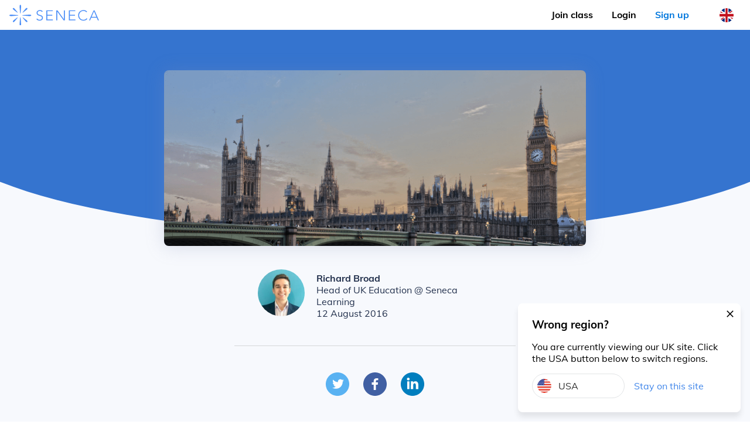

--- FILE ---
content_type: text/html; charset=UTF-8
request_url: https://senecalearning.com/en-gb/blog/free-aqa-english-language-gcse-revision/
body_size: 33436
content:
<!DOCTYPE html><html lang="en-GB"><head><meta charSet="utf-8"/><meta http-equiv="x-ua-compatible" content="ie=edge"/><meta name="viewport" content="width=device-width, initial-scale=1, shrink-to-fit=no"/><style data-href="/styles.e25d319d29b32360e4da.css">@font-face{font-family:Muli;font-style:normal;font-display:swap;font-weight:200;src:local("Muli Extra Light "),local("Muli-Extra Light"),url(/static/muli-latin-200-c13b3c679483605b32341233e5aa4f04.woff2) format("woff2"),url(/static/muli-latin-200-b9e633f07681fcfa7099f1760c6e8dc7.woff) format("woff")}@font-face{font-family:Muli;font-style:italic;font-display:swap;font-weight:200;src:local("Muli Extra Light italic"),local("Muli-Extra Lightitalic"),url(/static/muli-latin-200italic-6fa84fa76e883a13da897f462961bfdb.woff2) format("woff2"),url(/static/muli-latin-200italic-daa58017a1f434922b590d692e6b2af7.woff) format("woff")}@font-face{font-family:Muli;font-style:normal;font-display:swap;font-weight:300;src:local("Muli Light "),local("Muli-Light"),url(/static/muli-latin-300-e98ca76130ec6c448f108d3fa8404897.woff2) format("woff2"),url(/static/muli-latin-300-eccf01eadc7d7c1777ecfb36d561a0b3.woff) format("woff")}@font-face{font-family:Muli;font-style:italic;font-display:swap;font-weight:300;src:local("Muli Light italic"),local("Muli-Lightitalic"),url(/static/muli-latin-300italic-e2385ec378d43b5ad454c40e00103af1.woff2) format("woff2"),url(/static/muli-latin-300italic-433aeba82069b1765de9fe2e059ecaf2.woff) format("woff")}@font-face{font-family:Muli;font-style:normal;font-display:swap;font-weight:400;src:local("Muli Regular "),local("Muli-Regular"),url(/static/muli-latin-400-705bcc4dd1c37efca70d440041d944e8.woff2) format("woff2"),url(/static/muli-latin-400-91288b87b7bbe6d6fbfb131d5dbacbf1.woff) format("woff")}@font-face{font-family:Muli;font-style:italic;font-display:swap;font-weight:400;src:local("Muli Regular italic"),local("Muli-Regularitalic"),url(/static/muli-latin-400italic-543e731fffe3d8421819c5115a7f5141.woff2) format("woff2"),url(/static/muli-latin-400italic-1e42c4d1b57bf46a137ffa2983ebdd8b.woff) format("woff")}@font-face{font-family:Muli;font-style:normal;font-display:swap;font-weight:500;src:local("Muli Medium "),local("Muli-Medium"),url(/static/muli-latin-500-57d637872afea75f042b7d937b1db98c.woff2) format("woff2"),url(/static/muli-latin-500-224bba330d827c890daccf803dcd5ab1.woff) format("woff")}@font-face{font-family:Muli;font-style:italic;font-display:swap;font-weight:500;src:local("Muli Medium italic"),local("Muli-Mediumitalic"),url(/static/muli-latin-500italic-9f876a07aeab5afccedbd606fac378d7.woff2) format("woff2"),url(/static/muli-latin-500italic-d4c5908da6e36c6b0ecd92751bfe7ca2.woff) format("woff")}@font-face{font-family:Muli;font-style:normal;font-display:swap;font-weight:600;src:local("Muli SemiBold "),local("Muli-SemiBold"),url(/static/muli-latin-600-e840b5fe8105c3e65fda1c156335834e.woff2) format("woff2"),url(/static/muli-latin-600-5ea5ffaf259f9436753bf965e76e6e12.woff) format("woff")}@font-face{font-family:Muli;font-style:italic;font-display:swap;font-weight:600;src:local("Muli SemiBold italic"),local("Muli-SemiBolditalic"),url(/static/muli-latin-600italic-7db7f0f799440f2a628e36a74ab9303b.woff2) format("woff2"),url(/static/muli-latin-600italic-52b09d32a3d04d9fb5348cdb5c3fc230.woff) format("woff")}@font-face{font-family:Muli;font-style:normal;font-display:swap;font-weight:700;src:local("Muli Bold "),local("Muli-Bold"),url(/static/muli-latin-700-1d982ad1cb7695225c7c0a0cfc1b10b6.woff2) format("woff2"),url(/static/muli-latin-700-c0a2a08d31879a5053d60aea0f5bb645.woff) format("woff")}@font-face{font-family:Muli;font-style:italic;font-display:swap;font-weight:700;src:local("Muli Bold italic"),local("Muli-Bolditalic"),url(/static/muli-latin-700italic-08ea8fa20100d95518e18e84739bf109.woff2) format("woff2"),url(/static/muli-latin-700italic-4fbf29a657022481c0f868ed3ca62616.woff) format("woff")}@font-face{font-family:Muli;font-style:normal;font-display:swap;font-weight:800;src:local("Muli ExtraBold "),local("Muli-ExtraBold"),url(/static/muli-latin-800-73541670fa9b16a54cd06c61c6a0a2c7.woff2) format("woff2"),url(/static/muli-latin-800-10ca7e8e05c480f44b1be2f50cc6d025.woff) format("woff")}@font-face{font-family:Muli;font-style:italic;font-display:swap;font-weight:800;src:local("Muli ExtraBold italic"),local("Muli-ExtraBolditalic"),url(/static/muli-latin-800italic-233121335c5f82380fec914d63e19221.woff2) format("woff2"),url(/static/muli-latin-800italic-6b57e7c3279568d43a93622e0e60c25f.woff) format("woff")}@font-face{font-family:Muli;font-style:normal;font-display:swap;font-weight:900;src:local("Muli Black "),local("Muli-Black"),url(/static/muli-latin-900-c805b62edeb6f97c196e3581d5c0007c.woff2) format("woff2"),url(/static/muli-latin-900-d84d7000d212375e4da6cb6197c01245.woff) format("woff")}@font-face{font-family:Muli;font-style:italic;font-display:swap;font-weight:900;src:local("Muli Black italic"),local("Muli-Blackitalic"),url(/static/muli-latin-900italic-fb9b3ba4a7ed8525fbde97b3f5518eb3.woff2) format("woff2"),url(/static/muli-latin-900italic-14bc5b4bd274bab8694cfb91f0feb567.woff) format("woff")}html{-ms-text-size-adjust:100%;-webkit-text-size-adjust:100%}body{margin:0;padding:0;font-family:Muli,sans-serif;-webkit-font-smoothing:antialiased;-moz-osx-font-smoothing:grayscale}a{color:#336bbb}a:hover{color:#4086ea}button{font-family:Muli,sans-serif}button:focus{outline:none!important}.intercom-lightweight-app,.intercom-lightweight-app-launcher{z-index:99!important}.BackgroundImage-module--blob--1dxRm{position:absolute;z-index:-2}.BackgroundImage-module--contentRow--1-MW2{margin:auto;width:-webkit-fit-content;width:-moz-fit-content;width:fit-content;max-width:1440px}.BackgroundImage-module--contentDescription--HC6BT{max-width:380px;line-height:1.75em;font-weight:300}.BackgroundImage-module--wrapper--2RujD{position:absolute;width:100%;top:0}.BackgroundImage-module--rectangle--gctCb{background-color:#3574cf;height:320px}@media only screen and (max-width:599px){.BackgroundImage-module--rectangle--gctCb{height:400px}}.BackgroundImage-module--ellipse--3qaU0{height:400px;width:120%;background-color:#3574cf;border-radius:0 0 50% 50%;position:relative;left:-10%}@media only screen and (max-width:999px){.BackgroundImage-module--ellipse--3qaU0{left:-20%;height:300px;width:140%}}@media only screen and (max-width:599px){.BackgroundImage-module--ellipse--3qaU0{left:-30%;width:160%}}.BackgroundBlocks-module--blob--1GYKB{position:absolute;z-index:-2}.BackgroundBlocks-module--contentRow--2xkSs{margin:auto;width:-webkit-fit-content;width:-moz-fit-content;width:fit-content;max-width:1440px}.BackgroundBlocks-module--contentDescription--3HOuY{max-width:380px;line-height:1.75em;font-weight:300}.BackgroundBlocks-module--wrapper--19lI0>div:nth-child(2n+3){background:rgba(64,134,234,.1)}.BackgroundBlocks-module--wrapper--19lI0>div:nth-child(2n+4){background:#fff}.BackgroundBlocks-module--wrapper--19lI0>div:last-child{background:linear-gradient(#fff,rgba(64,134,234,.1))}.Layout-module--blob--3-Lr-{position:absolute;z-index:-2}.Layout-module--contentRow--2mii4{margin:auto;width:-webkit-fit-content;width:-moz-fit-content;width:fit-content;max-width:1440px}.Layout-module--contentDescription--3ThH3{max-width:380px;line-height:1.75em;font-weight:300}.Layout-module--container--10oLL{position:relative;overflow:hidden;background:#f7f9fd;display:flex;flex-direction:column}.Button-module--blob--1vt-j{position:absolute;z-index:-2}.Button-module--contentRow--1pFKG{margin:auto;width:-webkit-fit-content;width:-moz-fit-content;width:fit-content;max-width:1440px}.Button-module--contentDescription--3ekBP{max-width:380px;line-height:1.75em;font-weight:300}.Button-module--button--UKDoQ{height:48px;width:240px;font-size:16px;text-decoration:none;border-radius:4px;display:flex;align-items:center;justify-content:center;text-align:center;cursor:pointer;border:none}@media only screen and (max-width:599px){.Button-module--button--UKDoQ{width:100%}}.Button-module--white--3tcPN{color:#2e2b42;background:#fff}.Button-module--white--3tcPN:hover{color:#4086ea}.Button-module--blue--23bXt{color:#fff;background-color:#4d8ff7}.Button-module--blue--23bXt:hover{background-color:#336bbb;color:#fff}.Button-module--blueOutline--2KYdF,.Button-module--outlineButton--VJDLi,.Button-module--transparent--2kfyT{background-color:transparent;box-shadow:none}.Button-module--blueOutline--2KYdF{color:#4d8ff7;border:1px solid #4d8ff7}.Button-module--blueOutline--2KYdF:hover{background-color:#4086ea;color:#fff}.Button-module--transparent--2kfyT{color:#fff;border:1px solid #fff}.Button-module--transparent--2kfyT:hover{background-color:#fff}.Button-module--loading--3E3Mv{background:hsla(0,0%,100%,.5);border-radius:4px;animation:Button-module--sheen--DAnmS 2s;animation-iteration-count:infinite}@keyframes Button-module--sheen--DAnmS{50%{opacity:.5}}.Toast-module--blob--1_gSi{position:absolute;z-index:-2}.Toast-module--contentRow--nHDKr{margin:auto;width:-webkit-fit-content;width:-moz-fit-content;width:fit-content;max-width:1440px}.Toast-module--contentDescription--12ccv{max-width:380px;line-height:1.75em;font-weight:300}.Toast-module--wrapper--2iqOL{position:fixed;bottom:-400px;right:1rem;padding:1.5rem;border-radius:8px;background:#fff;box-shadow:0 8px 8px 0 rgba(51,51,51,.1);width:100%;transition:bottom .5s ease 1s;box-sizing:border-box;display:grid;grid-template-columns:1fr 1fr;grid-template-areas:"heading heading" "description description";gap:1rem;z-index:100;bottom:1rem;transition-delay:0;max-width:380px}@media only screen and (max-width:599px){.Toast-module--wrapper--2iqOL{padding:1rem;max-width:calc(100% - 2rem)}}.Toast-module--heading--2l9NC{grid-area:heading;margin:0}.Toast-module--description--2JlDn{grid-area:description}.Toast-module--buttonLink--2yOpo{color:#4086ea;align-self:center}.Toast-module--buttonLink--2yOpo:hover{text-decoration:underline;cursor:pointer}.Toast-module--close--1-BU7{position:absolute;top:0;right:0;font-size:20px;padding:8px;cursor:pointer}.LocaleButton-module--blob--F2Z01{position:absolute;z-index:-2}.LocaleButton-module--contentRow--2HSH4{margin:auto;width:-webkit-fit-content;width:-moz-fit-content;width:fit-content;max-width:1440px}.LocaleButton-module--contentDescription--nqGmK{max-width:380px;line-height:1.75em;font-weight:300}.LocaleButton-module--wrapper--fb5GI{width:100%;display:grid;padding:8px;grid-template-columns:24px 1fr;border:1px solid #e2e4e6;gap:12px;align-items:center;border-radius:40px;box-sizing:border-box;cursor:pointer;text-decoration:none;color:#333}.LocaleButton-module--wrapper--fb5GI.LocaleButton-module--active--3te2A,.LocaleButton-module--wrapper--fb5GI:active{border-color:#4086ea;color:#4086ea}.LocaleButton-module--wrapper--fb5GI:hover{border-color:rgba(64,134,234,.4)}.PageRow-module--blob--XEz-1{position:absolute;z-index:-2}.PageRow-module--contentRow--1fP5W{margin:auto;width:-webkit-fit-content;width:-moz-fit-content;width:fit-content;max-width:1440px}.PageRow-module--contentDescription--1t8Dm{max-width:380px;line-height:1.75em;font-weight:300}.PageRow-module--container--1lsmc{padding:60px 0;position:relative}@media only screen and (max-width:999px){.PageRow-module--container--1lsmc{padding:60px 2rem}}@media only screen and (max-width:599px){.PageRow-module--container--1lsmc{padding:40px 1rem}}.PageRow-module--firstRow--1zg47{padding-top:120px}@media only screen and (max-width:599px){.PageRow-module--firstRow--1zg47{padding-top:80px}}.FooterColumn-module--blob--bgtGy{position:absolute;z-index:-2}.FooterColumn-module--contentRow--3tC61{margin:auto;width:-webkit-fit-content;width:-moz-fit-content;width:fit-content;max-width:1440px}.FooterColumn-module--contentDescription--1wn7j{max-width:380px;line-height:1.75em;font-weight:300}.FooterColumn-module--column--SDvDa{list-style:none;padding:0}.FooterColumn-module--column--SDvDa .FooterColumn-module--title--3xEQH{padding:8px 0;font-size:12px;font-weight:800}.FooterColumn-module--column--SDvDa .FooterColumn-module--title--3xEQH a{text-decoration:none;font-weight:400;color:#22304c;opacity:.7}.FooterColumn-module--column--SDvDa .FooterColumn-module--title--3xEQH a.FooterColumn-module--active--33OrM{color:#22304c;opacity:1;font-weight:700}.FooterColumn-module--column--SDvDa .FooterColumn-module--title--3xEQH a:hover{color:#22304c;opacity:1;text-decoration:underline}@media only screen and (max-width:599px){.FooterColumn-module--column--SDvDa .FooterColumn-module--title--3xEQH{padding:4px 0}}.FooterLink-module--blob--2Y57e{position:absolute;z-index:-2}.FooterLink-module--contentRow--tJvyX{margin:auto;width:-webkit-fit-content;width:-moz-fit-content;width:fit-content;max-width:1440px}.FooterLink-module--contentDescription--1UFes{max-width:380px;line-height:1.75em;font-weight:300}.FooterLink-module--link--25Iw7{padding:8px 0;line-height:1.5;font-size:12px;font-weight:400}.FooterLink-module--link--25Iw7 a{text-decoration:none;font-weight:400;color:#22304c;opacity:.7}.FooterLink-module--link--25Iw7 a.FooterLink-module--active--1mqGM{color:#22304c;opacity:1;font-weight:700}.FooterLink-module--link--25Iw7 a:hover{color:#22304c;opacity:1;text-decoration:underline}@media only screen and (max-width:599px){.FooterLink-module--link--25Iw7{padding:4px 0}}.Footer-module--blob--VJv0s{position:absolute;z-index:-2}.Footer-module--contentRow--209IL{margin:auto;width:-webkit-fit-content;width:-moz-fit-content;width:fit-content;max-width:1440px}.Footer-module--contentDescription--3epzG{max-width:380px;line-height:1.75em;font-weight:300}.Footer-module--wrapper--2uj8t{background-color:#fff;position:relative}@media only screen and (min-width:600px){.Footer-module--wrapper--2uj8t{padding-bottom:20px}}.Footer-module--footer--2oyjI{width:65%;margin:auto;display:grid;grid-template-columns:repeat(4,150px);justify-content:space-between;position:relative}@media only screen and (max-width:999px){.Footer-module--footer--2oyjI{width:90%;gap:1rem}}@media only screen and (max-width:599px){.Footer-module--footer--2oyjI{width:100%;grid-template-columns:repeat(2,1fr)}}.SenecaLogo-module--blob--hfoeY{position:absolute;z-index:-2}.SenecaLogo-module--contentRow--19YSe{margin:auto;width:-webkit-fit-content;width:-moz-fit-content;width:fit-content;max-width:1440px}.SenecaLogo-module--contentDescription--90X1f{max-width:380px;line-height:1.75em;font-weight:300}.SenecaLogo-module--container--1cNFn{width:-webkit-fit-content;width:-moz-fit-content;width:fit-content}@media only screen and (max-width:599px){.SenecaLogo-module--container--1cNFn{padding:12px 0}}.SenecaLogo-module--container--1cNFn img{width:unset;height:35px;vertical-align:bottom}@media only screen and (max-width:599px){.SenecaLogo-module--container--1cNFn img{height:30px}}.Modal-module--blob--2zX19{position:absolute;z-index:-2}.Modal-module--contentRow--xojLm{margin:auto;width:-webkit-fit-content;width:-moz-fit-content;width:fit-content;max-width:1440px}.Modal-module--contentDescription--2YyR3{max-width:380px;line-height:1.75em;font-weight:300}.Modal-module--wrapper--378NY{position:fixed;top:50%;left:50%;transform:translate(-50%,-50%);width:calc(100% - 3rem);max-width:480px;margin:auto;background:#fff;border-radius:8px;display:none}.Modal-module--show--HVCnz{display:block}.Modal-module--body--3VErn{margin:0 2rem 3rem}.Modal-module--closeWrapper--1BTrf{width:100%;display:flex;justify-content:flex-end;color:#969696;box-sizing:border-box}.Modal-module--closeWrapper--1BTrf .Modal-module--close--1r8l4{font-size:1.5rem;padding:1rem;cursor:pointer}.Backdrop-module--blob--3yc3k{position:absolute;z-index:-2}.Backdrop-module--contentRow--39O7b{margin:auto;width:-webkit-fit-content;width:-moz-fit-content;width:fit-content;max-width:1440px}.Backdrop-module--contentDescription--2GUt1{max-width:380px;line-height:1.75em;font-weight:300}.Backdrop-module--wrapper--16PPC{position:fixed;top:0;background-color:rgba(51,51,51,.2);width:100%;height:100%;-webkit-backdrop-filter:blur(2px);backdrop-filter:blur(2px);display:none}.Backdrop-module--show--1m8gV{display:block}.LocaleModal-module--blob--2RGGP{position:absolute;z-index:-2}.LocaleModal-module--contentRow--2vat2{margin:auto;width:-webkit-fit-content;width:-moz-fit-content;width:fit-content;max-width:1440px}.LocaleModal-module--contentDescription--143eh{max-width:380px;line-height:1.75em;font-weight:300}.LocaleModal-module--wrapper--2dv92{display:flex;align-items:center}@media only screen and (max-width:599px){.LocaleModal-module--wrapper--2dv92{display:none}}.LocaleModal-module--heading--3wOaT{text-align:center;margin:0 0 2rem}.LocaleModal-module--body--3QdND{display:grid;grid-template-columns:1fr 1fr;gap:1rem}@media only screen and (max-width:599px){.LocaleModal-module--body--3QdND{grid-template-columns:1fr}}.NavbarDesktop-module--blob--3MF61{position:absolute;z-index:-2}.NavbarDesktop-module--contentRow--Ho7jA{margin:auto;width:-webkit-fit-content;width:-moz-fit-content;width:fit-content;max-width:1440px}.NavbarDesktop-module--contentDescription--3zMey{max-width:380px;line-height:1.75em;font-weight:300}.NavbarDesktop-module--wrapper--10NiA{display:flex;align-items:center;gap:1rem}@media only screen and (max-width:599px){.NavbarDesktop-module--wrapper--10NiA{display:none}}.NavbarMobile-module--blob--cCboS{position:absolute;z-index:-2}.NavbarMobile-module--contentRow--3sOW0{margin:auto;width:-webkit-fit-content;width:-moz-fit-content;width:fit-content;max-width:1440px}.NavbarMobile-module--contentDescription--2xmOZ{max-width:380px;line-height:1.75em;font-weight:300}@media only screen and (min-width:600px){.NavbarMobile-module--wrapper--JCna1{display:none}}.NavbarMobile-module--sidebar--BTdqV{position:fixed;top:0;right:-320px;background:#3574cf;height:100vh;width:320px;display:flex;box-sizing:border-box;flex-direction:column;align-items:center;transition:right .3s ease;justify-content:center;padding-bottom:56px}.NavbarMobile-module--sidebar--BTdqV.NavbarMobile-module--open--3p_5t{right:0}.NavbarMobile-module--menu--UipOu{font-size:1.5rem;padding:1rem;color:#000;vertical-align:bottom;cursor:pointer}.NavbarMobile-module--closeWrapper--2g_8I{position:absolute;top:0;width:100%;display:flex;justify-content:flex-end;padding:1rem;font-size:1.5rem;color:#fff;box-sizing:border-box}.NavbarLocale-module--blob--3HLQp{position:absolute;z-index:-2}.NavbarLocale-module--contentRow--1UphI{margin:auto;width:-webkit-fit-content;width:-moz-fit-content;width:fit-content;max-width:1440px}.NavbarLocale-module--contentDescription--3q_6C{max-width:380px;line-height:1.75em;font-weight:300}.NavbarLocale-module--icon--3t7yf{width:24px;height:24px;padding:12px;cursor:pointer}.NavbarWrapper-module--blob--3u1JF{position:absolute;z-index:-2}.NavbarWrapper-module--contentRow--2iGmq{margin:auto;width:-webkit-fit-content;width:-moz-fit-content;width:fit-content;max-width:1440px}.NavbarWrapper-module--contentDescription--3sjvQ{max-width:380px;line-height:1.75em;font-weight:300}.NavbarWrapper-module--wrapper--qmTjE{position:fixed;top:0;width:100%;background-color:#fff;padding:0 1rem;display:grid;gap:1.5rem;align-items:center;grid-template-columns:1fr auto auto;box-sizing:border-box;transition:background-color .3s ease}@media only screen and (max-width:599px){.NavbarWrapper-module--wrapper--qmTjE{padding:0 0 0 1rem;gap:0}}.NavbarLink-module--blob--tFJrq{position:absolute;z-index:-2}.NavbarLink-module--contentRow--28Ekx{margin:auto;width:-webkit-fit-content;width:-moz-fit-content;width:fit-content;max-width:1440px}.NavbarLink-module--contentDescription--1HK0w{max-width:380px;line-height:1.75em;font-weight:300}.NavbarLink-module--wrapper--21m7i{font-size:18px;padding:8px;margin:8px;text-decoration:none}.NavbarLink-module--wrapper--21m7i:hover{cursor:pointer}@media only screen and (max-width:599px){.NavbarLink-module--wrapper--21m7i{padding:1rem;margin:0}}.NavbarLink-module--black--3iTto{color:#000!important}.SenecaLink-module--link--2MXvP{text-decoration:none;font-weight:700;font-size:1rem;line-height:120%;color:#07d}.SenecaLink-module--link--2MXvP:hover{text-decoration:underline}.Navbar-module--blob--kxNZw{position:absolute;z-index:-2}.Navbar-module--contentRow--2Gw82{margin:auto;width:-webkit-fit-content;width:-moz-fit-content;width:fit-content;max-width:1440px}.Navbar-module--contentDescription--2-Mhp{max-width:380px;line-height:1.75em;font-weight:300}.Navbar-module--button--3Asd-{margin:1rem;width:90%}@media only screen and (min-width:600px){.Navbar-module--button--3Asd-{height:38px;padding:1rem;width:-webkit-fit-content;width:-moz-fit-content;width:fit-content;box-sizing:border-box;margin:0 0 0 1rem}}.NavbarTutoring-module--blob---bRY4{position:absolute;z-index:-2}.NavbarTutoring-module--contentRow--3V91U{margin:auto;width:-webkit-fit-content;width:-moz-fit-content;width:fit-content;max-width:1440px}.NavbarTutoring-module--contentDescription--1Uc7l{max-width:380px;line-height:1.75em;font-weight:300}.NavbarTutoring-module--wrapper--DpZbQ{position:absolute;top:0;width:100%;padding:0 1rem;display:flex;align-items:center;justify-content:center;box-sizing:border-box}.Heading-module--blob--rYUKa{position:absolute;z-index:-2}.Heading-module--contentRow--1X6kH{margin:auto;width:-webkit-fit-content;width:-moz-fit-content;width:fit-content;max-width:1440px}.Heading-module--contentDescription--IMjRL{max-width:380px;line-height:1.75em;font-weight:300}.Heading-module--levelOne--UWEqt{font-size:30px;font-weight:700;margin:0 0 2rem;text-align:center}@media only screen and (max-width:599px){.Heading-module--levelOne--UWEqt{font-size:24px}}.Heading-module--levelTwo--3kraw{font-size:26px;font-weight:700;margin:0 0 1.5rem;text-align:center}@media only screen and (max-width:599px){.Heading-module--levelTwo--3kraw{font-size:20px}}.Heading-module--colorWhite--37q20{color:#fff}.Heading-module--colorBlack--2Wj-y{color:#22304c}.SharingSection-module--shareContainer--QvfIZ{display:flex;justify-content:center;align-items:center;padding:5px 5px 25px}.SharingSection-module--shareContainer--QvfIZ a{margin:0 12px}._404-module--blob--3iAmC{position:absolute;z-index:-2}._404-module--contentRow--fQdUG{margin:auto;width:-webkit-fit-content;width:-moz-fit-content;width:fit-content;max-width:1440px}._404-module--contentDescription--1Y1PN{max-width:380px;line-height:1.75em;font-weight:300}._404-module--container--2kCC_{padding:100px 1rem;height:100vh;display:flex;text-align:center;flex-direction:column;align-items:center;justify-content:center;box-sizing:border-box;color:#fff}._404-module--container--2kCC_ ._404-module--header--1la-e{font-size:100px;line-height:.86}._404-module--container--2kCC_ ._404-module--content--2W11w{margin:40px auto;font-size:20px}.ImagePlaceholder-module--placeholder--2834W{position:absolute;top:0;bottom:0;left:0;right:0;width:100%;-webkit-filter:blur(8px);filter:blur(8px);transition:opacity .3s ease}.ImagePlaceholder-module--loaded--3Pkfh{opacity:0}.ImageContent-module--wrapper--31nTx{position:absolute;top:0;bottom:0;left:0;right:0;width:100%}.ImageContent-module--image--e4GVL{width:100%}.Image-module--wrapper--O0I8g{position:relative;width:100%;line-height:0}.Image-module--image--K3FpM{width:100%}.BlogCard-module--blob--1BNeF{position:absolute;z-index:-2}.BlogCard-module--contentRow--SEuZw{margin:auto;width:-webkit-fit-content;width:-moz-fit-content;width:fit-content;max-width:1440px}.BlogCard-module--contentDescription--dVGLL{max-width:380px;line-height:1.75em;font-weight:300}.BlogCard-module--container--AdZDj{width:30%;max-width:350px;position:relative;overflow:hidden;background-color:#fff;box-shadow:0 2px 27px 0 hsla(0,0%,60.8%,.5);margin-bottom:40px;border-radius:4px;transition:.5s;cursor:pointer}@media (max-width:1200px){.BlogCard-module--container--AdZDj{width:47%;max-width:unset}}@media only screen and (max-width:599px){.BlogCard-module--container--AdZDj{width:100%;max-width:unset}}.BlogCard-module--link--2Mt-p{text-decoration:none}.BlogCard-module--image--1vNWK{width:100%;height:150px;position:relative;overflow:hidden}.BlogCard-module--content--2b0m1{padding:20px}.BlogCard-module--title--2dOPv{font-size:20px;font-weight:700;color:#22304c;margin-bottom:10px}.BlogCard-module--body--3q8f_{color:#22304c;opacity:.5}.BlogList-module--blob--TX1hc{position:absolute;z-index:-2}.BlogList-module--contentRow--3IPd3{margin:auto;width:-webkit-fit-content;width:-moz-fit-content;width:fit-content;max-width:1440px}.BlogList-module--contentDescription--1yaRh{max-width:380px;line-height:1.75em;font-weight:300}.BlogList-module--container--3Qsax{display:flex;padding:0 100px;max-width:1100px;margin:auto;flex-direction:row;justify-content:space-between;flex-wrap:wrap}@media (max-width:1200px){.BlogList-module--container--3Qsax{max-width:778px;padding:0 50px}}@media only screen and (max-width:599px){.BlogList-module--container--3Qsax{padding:unset}}.BlogInfo-module--blob--1ul4L{position:absolute;z-index:-2}.BlogInfo-module--contentRow--2Wipt{margin:auto;width:-webkit-fit-content;width:-moz-fit-content;width:fit-content;max-width:1440px}.BlogInfo-module--contentDescription--uoaNx{max-width:380px;line-height:1.75em;font-weight:300}.BlogInfo-module--container--1xGsq{display:flex;padding:40px;flex-direction:row;width:-webkit-fit-content;width:-moz-fit-content;width:fit-content;max-width:400px;justify-content:center;margin:auto auto 40px;border-bottom:1px solid hsla(0,0%,59.2%,.36)}@media only screen and (max-width:599px){.BlogInfo-module--container--1xGsq{padding:40px 0}}.BlogInfo-module--image--2GWS1{border-radius:100%;margin-right:20px;height:80px;width:80px}.BlogInfo-module--info--2c_HD{padding:5px 0;color:#22304c;display:flex;flex-direction:column;justify-content:space-between}.BlogInfo-module--name--2X5Yk{font-weight:700}.blog-post-module--blob--2pdpW{position:absolute;z-index:-2}.blog-post-module--contentRow--1Q0lG{margin:auto;width:-webkit-fit-content;width:-moz-fit-content;width:fit-content;max-width:1440px}.blog-post-module--contentDescription--oe-XE{max-width:380px;line-height:1.75em;font-weight:300}.blog-post-module--container--3w762{display:flex;flex-direction:column}.blog-post-module--image--48_yO{width:80%;margin:auto;height:300px;max-width:720px;position:relative;background-position:50%;background-size:cover;border-radius:8px;box-shadow:0 2px 31px 0 rgba(135,145,181,.27);overflow:hidden;-o-object-fit:cover;object-fit:cover}@media only screen and (max-width:999px){.blog-post-module--image--48_yO{height:250px}}@media only screen and (max-width:599px){.blog-post-module--image--48_yO{width:100%;max-width:400px;height:180px;margin-bottom:1rem}}.blog-post-module--body--3XqyJ{max-width:550px;width:100%;align-self:center;margin:auto}.blog-post-module--content--2dQ8S{color:#22304c;font-weight:300;line-height:1.52;padding-bottom:20px}.blog-post-module--content--2dQ8S a{color:#4e4f51;font-weight:600}.blog-post-module--content--2dQ8S img{max-width:100%}.blog-post-module--suggestedBlogs--2niH8{display:flex;justify-content:space-between;padding-top:60px}.blog-post-module--suggestedBlogs--2niH8 .blog-post-module--link--2Ha1o{display:flex;align-items:center;text-decoration:none}.blog-post-module--firstBlog--2R2EW{justify-content:flex-end}.TopicList-module--linkList--1NfGc{list-style:none;padding-left:0}.TopicList-module--linkList--1NfGc li{margin:10px 0}.TopicList-module--linkListItem--2oMaE{color:#4e4f51;text-decoration:none}.TopicList-module--linkListItem--2oMaE:hover{text-decoration:underline}.TopicList-module--heading--BZeKF{margin-top:0}.TopicWrapper-module--blob--2Z_Xh{position:absolute;z-index:-2}.TopicWrapper-module--contentRow--1GocF{margin:auto;width:-webkit-fit-content;width:-moz-fit-content;width:fit-content;max-width:1440px}.TopicWrapper-module--contentDescription--3X7BT{max-width:380px;line-height:1.75em;font-weight:300}.TopicWrapper-module--wrapper--3822B{width:100%;max-width:900px;margin:0 auto;padding:40px;border-radius:8px;background-color:#fff;box-shadow:0 2px 27px 0 hsla(0,0%,60.8%,.2);box-sizing:border-box;display:grid;grid-template-columns:1fr 1fr 1fr;gap:1rem}@media only screen and (max-width:599px){.TopicWrapper-module--wrapper--3822B{padding:1rem}}.TopicWrapper-module--wrapper--3822B.TopicWrapper-module--twoColumns--16ub2{grid-template-columns:1fr 1fr}@media only screen and (max-width:999px){.TopicWrapper-module--wrapper--3822B{grid-template-columns:1fr 1fr}}.TopicWrapper-module--wrapper--3822B.TopicWrapper-module--oneColumn--1lzk2{grid-template-columns:1fr}@media only screen and (max-width:599px){.TopicWrapper-module--wrapper--3822B{grid-template-columns:1fr}}.definitions-post-module--blob--3Wg9h{position:absolute;z-index:-2}.definitions-post-module--contentRow--3omZH{margin:auto;width:-webkit-fit-content;width:-moz-fit-content;width:fit-content;max-width:1440px}.definitions-post-module--contentDescription--309oX{max-width:380px;line-height:1.75em;font-weight:300}.definitions-post-module--container--2jh1T{display:flex;flex-direction:column}.definitions-post-module--body--2Ql-G{max-width:900px;padding:40px;border-radius:8px;background-color:#fff;box-shadow:0 2px 27px 0 hsla(0,0%,60.8%,.2);box-sizing:border-box;max-width:550px;width:100%;align-self:center;margin:auto;padding-bottom:40px!important;min-height:400px}@media only screen and (max-width:599px){.definitions-post-module--body--2Ql-G{padding:1rem}}.definitions-post-module--content--1uvpQ{color:#22304c;font-weight:300;line-height:1.52}.definitions-post-module--content--1uvpQ a{color:#4e4f51;font-weight:600}.definitions-post-module--buttonContainer--3HPkg{display:flex;justify-content:center}.definitions-post-module--link--1vS0b{color:#4e4f51}.VideoPreview-module--blob--8eqtU{position:absolute;z-index:-2}.VideoPreview-module--contentRow--39rqM{margin:auto;width:-webkit-fit-content;width:-moz-fit-content;width:fit-content;max-width:1440px}.VideoPreview-module--contentDescription--yhxOD{max-width:380px;line-height:1.75em;font-weight:300}.VideoPreview-module--video--pxcpt{min-height:1px;position:relative;display:inline-block;font-size:0;margin-top:3%;box-shadow:0 4px 30px rgba(0,0,0,.2);border-radius:8px}video{border-radius:8px}.VideoPreview-module--overlay--uzl1M{position:absolute;top:0;width:100%;height:100%;display:flex;justify-content:center;align-items:center;cursor:unset}.VideoPreview-module--button--1CiNd{width:56px;height:56px;background:#3574cf;color:#fff;border:0;border-radius:50%;box-shadow:0 4px 30px rgba(0,0,0,.2);cursor:pointer;display:flex;justify-content:center;align-items:center}.VideoPreview-module--button--1CiNd:hover{background:#336bbb}.Dot-module--blob--1LhIJ{position:absolute;z-index:-2}.Dot-module--contentRow--3Mat0{margin:auto;width:-webkit-fit-content;width:-moz-fit-content;width:fit-content;max-width:1440px}.Dot-module--contentDescription--14cwY{max-width:380px;line-height:1.75em;font-weight:300}.Dot-module--dot--1o6Ba{color:#e3e2e2}.Icon-module--blob--23yM_{position:absolute;z-index:-2}.Icon-module--contentRow--22h8m{margin:auto;width:-webkit-fit-content;width:-moz-fit-content;width:fit-content;max-width:1440px}.Icon-module--contentDescription--3Z-26{max-width:380px;line-height:1.75em;font-weight:300}.Icon-module--iconBackground--3pzs4{width:100vw;margin-left:-50vw;position:absolute;left:50%;height:100%;pointer-events:none}.Icon-module--icon--12COx{position:absolute;width:3.5%;transition:transform .3s ease-out;transform-origin:center center;will-change:transform}.Icon-module--icon--12COx:hover{transform:scale(1.1)}.Icon-module--icon--12COx[data-icon=magnet]{color:#73bc9e;top:-5%;left:25%}.Icon-module--icon--12COx[data-icon=mathOperations]{color:#5966b8;top:10%;left:10%}.Icon-module--icon--12COx[data-icon=filmReel]{color:#d98cca;top:40%;left:6%}.Icon-module--icon--12COx[data-icon=scroll]{color:#b06d55;top:65%;left:16%}.Icon-module--icon--12COx[data-icon=strategy]{color:#77f6b7;top:80%;left:5%}.Icon-module--icon--12COx[data-icon=globeHemisphereWest]{color:#4bbdbf;top:-10%;left:70%}.Icon-module--icon--12COx[data-icon=translate]{color:#dd9a42;top:98%;left:20%}.Icon-module--icon--12COx[data-icon=forkKnife]{color:#fcc77c;top:100%;left:35%}.Icon-module--icon--12COx[data-icon=flask]{color:#73bc9e;top:100%;left:65%}.Icon-module--icon--12COx[data-icon=gearFine]{color:#9f7de4;top:100%;left:85%}.Icon-module--icon--12COx[data-icon=dna]{color:#73bc9e;top:5%;left:85%}.Icon-module--icon--12COx[data-icon=personsArmsSpread]{color:#ae6c7b;top:35%;left:80%}.Icon-module--icon--12COx[data-icon=cpu]{color:#8b8a8a;top:70%;left:95%}.Icon-module--icon--12COx[data-icon=users]{color:#d98cca;top:80%;left:78%}@media only screen and (max-width:599px){.Icon-module--icon--12COx{width:7%}.Icon-module--icon--12COx[data-icon=magnet]{top:-26%;left:5%}.Icon-module--icon--12COx[data-icon=mathOperations]{top:-14%;left:25%}.Icon-module--icon--12COx[data-icon=filmReel]{top:-10%;left:45%}.Icon-module--icon--12COx[data-icon=scroll]{top:-21%;left:65%}.Icon-module--icon--12COx[data-icon=strategy]{top:-11%;left:80%}.Icon-module--icon--12COx[data-icon=globeHemisphereWest]{top:-23%;left:90%}.Icon-module--icon--12COx[data-icon=translate]{top:100%;left:5%}.Icon-module--icon--12COx[data-icon=forkKnife]{top:110%;left:25%}.Icon-module--icon--12COx[data-icon=flask]{top:99%;left:45%}.Icon-module--icon--12COx[data-icon=gearFine]{top:107%;left:60%}.Icon-module--icon--12COx[data-icon=dna]{top:89%;left:18%}.Icon-module--icon--12COx[data-icon=personsArmsSpread]{top:-28%;left:35%}.Icon-module--icon--12COx[data-icon=cpu]{top:99%;left:90%}.Icon-module--icon--12COx[data-icon=users]{top:86%;left:78%}}@media only screen and (min-width:600px) and (max-width:999px){.Icon-module--icon--12COx{width:5%}.Icon-module--icon--12COx[data-icon=magnet]{top:-7%;left:5%}.Icon-module--icon--12COx[data-icon=mathOperations]{top:-10%;left:36%}.Icon-module--icon--12COx[data-icon=filmReel]{top:-16%;left:20%}.Icon-module--icon--12COx[data-icon=scroll]{top:-3%;left:64%}.Icon-module--icon--12COx[data-icon=strategy]{top:-10%;left:77%}.Icon-module--icon--12COx[data-icon=globeHemisphereWest]{top:-5%;left:90%}.Icon-module--icon--12COx[data-icon=translate]{top:95%;left:5%}.Icon-module--icon--12COx[data-icon=forkKnife]{top:93%;left:33%}.Icon-module--icon--12COx[data-icon=flask]{top:100%;left:50%}.Icon-module--icon--12COx[data-icon=gearFine]{top:-17%;left:49%}.Icon-module--icon--12COx[data-icon=dna]{top:110%;left:18%}.Icon-module--icon--12COx[data-icon=personsArmsSpread]{top:110%;left:65%}.Icon-module--icon--12COx[data-icon=cpu]{top:103%;left:90%}.Icon-module--icon--12COx[data-icon=users]{top:98%;left:77%}}.Icon-module--icon--12COx svg{display:block;opacity:.6;transition:opacity .2s ease-out}.Icon-module--icon--12COx svg:hover{opacity:1}.LandingPageHeader-module--blob--2Rngd{position:absolute;z-index:-2}.LandingPageHeader-module--contentRow--3ZK14{margin:auto;width:-webkit-fit-content;width:-moz-fit-content;width:fit-content;max-width:1440px}.LandingPageHeader-module--contentDescription--Q0B5Y{max-width:380px;line-height:1.75em;font-weight:300}.LandingPageHeader-module--pageRow--2mjpF{padding-bottom:8rem;background:linear-gradient(#ecf1fe,#f7f9fd)}@media only screen and (max-width:599px){.LandingPageHeader-module--pageRow--2mjpF{padding-bottom:8rem}}@media only screen and (min-width:600px) and (max-width:999px){.LandingPageHeader-module--pageRow--2mjpF{padding-bottom:11rem}}.LandingPageHeader-module--container--1qiFo{display:flex;text-align:center;flex-direction:column;align-items:flex-start;max-width:800px;margin:auto}.LandingPageHeader-module--container--1qiFo .LandingPageHeader-module--header--_PDxm{font-size:3rem;color:#57606f;font-weight:700;align-self:center;line-height:1.4;margin:0}@media only screen and (max-width:599px){.LandingPageHeader-module--container--1qiFo .LandingPageHeader-module--header--_PDxm{font-size:32px}}.LandingPageHeader-module--container--1qiFo .LandingPageHeader-module--content--8o3-G{margin:1rem auto;font-size:20px}@media only screen and (max-width:599px){.LandingPageHeader-module--container--1qiFo .LandingPageHeader-module--content--8o3-G{font-size:1rem}}.LandingPageHeader-module--container--1qiFo .LandingPageHeader-module--buttonContainer--1JM4O{justify-items:center;grid-template-columns:1fr;width:100%;display:grid;gap:1rem;margin-bottom:4rem}.LandingPageHeader-module--container--1qiFo video{width:100%;height:auto;margin:0 auto}.LandingPageHeader-module--secondaryButtons--3Hk4L{display:flex;justify-content:center}.LandingPageHeader-module--secondaryButtons--3Hk4L a:first-child{margin-right:.5rem}.LandingPageHeader-module--secondaryButtons--3Hk4L a:last-child{margin-left:.5rem}.LandingPageHeader-module--imageContainer--2DoO0{display:inline-block;position:relative;width:100%;min-height:500px}@media only screen and (max-width:999px){.LandingPageHeader-module--imageContainer--2DoO0{padding-top:3rem}}@media only screen and (max-width:599px){.LandingPageHeader-module--imageContainer--2DoO0{min-height:250px}}.LandingPageHeaderLoading-module--blob--358x-{position:absolute;z-index:-2}.LandingPageHeaderLoading-module--contentRow--3NcpV{margin:auto;width:-webkit-fit-content;width:-moz-fit-content;width:fit-content;max-width:1440px}.LandingPageHeaderLoading-module--contentDescription--3DOcR{max-width:380px;line-height:1.75em;font-weight:300}.LandingPageHeaderLoading-module--pageRow--1udhO{padding-bottom:8rem;background:linear-gradient(#ecf1fe,#f7f9fd)}@media only screen and (max-width:599px){.LandingPageHeaderLoading-module--pageRow--1udhO{padding-bottom:8rem}}@media only screen and (min-width:600px) and (max-width:999px){.LandingPageHeaderLoading-module--pageRow--1udhO{padding-bottom:11rem}}.LandingPageHeaderLoading-module--container--epIhR{display:flex;text-align:center;flex-direction:column;align-items:flex-start;max-width:800px;margin:auto}.LandingPageHeaderLoading-module--container--epIhR .LandingPageHeaderLoading-module--header--2Ibm8{font-size:3rem;color:#57606f;font-weight:700;align-self:center;line-height:1.4;margin:0}@media only screen and (max-width:599px){.LandingPageHeaderLoading-module--container--epIhR .LandingPageHeaderLoading-module--header--2Ibm8{font-size:32px}}.LandingPageHeaderLoading-module--container--epIhR .LandingPageHeaderLoading-module--content--28J_H{margin:1rem auto;font-size:20px}@media only screen and (max-width:599px){.LandingPageHeaderLoading-module--container--epIhR .LandingPageHeaderLoading-module--content--28J_H{font-size:1rem}}.LandingPageHeaderLoading-module--container--epIhR .LandingPageHeaderLoading-module--buttonContainer--wZxty{justify-items:center;grid-template-columns:1fr;width:100%;display:grid;gap:1rem;margin-bottom:4rem}.LandingPageHeaderLoading-module--container--epIhR video{width:100%;height:auto;margin:0 auto}.LandingPageHeaderLoading-module--secondaryButtons--2rVft{display:flex;justify-content:center}.LandingPageHeaderLoading-module--secondaryButtons--2rVft a:first-child{margin-right:.5rem}.LandingPageHeaderLoading-module--secondaryButtons--2rVft a:last-child{margin-left:.5rem}.LandingPageHeaderLoading-module--imageContainer--p3rCc{display:inline-block;position:relative;width:100%;min-height:500px}@media only screen and (max-width:999px){.LandingPageHeaderLoading-module--imageContainer--p3rCc{padding-top:3rem}}@media only screen and (max-width:599px){.LandingPageHeaderLoading-module--imageContainer--p3rCc{min-height:250px}}.LandingPageHeaderLoading-module--loading--1LPcH.LandingPageHeaderLoading-module--pageRow--1udhO{min-height:100vh;box-sizing:border-box}.LandingPageHeaderLoading-module--loading--1LPcH .LandingPageHeaderLoading-module--content--28J_H{width:100%}.LandingPageHeaderLoading-module--loading--1LPcH .LandingPageHeaderLoading-module--text--1oyH9{background:hsla(0,0%,100%,.5);border-radius:4px;animation:LandingPageHeaderLoading-module--sheen--1zH99 2s;animation-iteration-count:infinite;height:24px;width:90%;margin:0 auto}.LandingPageHeaderLoading-module--loading--1LPcH .LandingPageHeaderLoading-module--text--1oyH9:nth-of-type(2){width:60%;margin-top:8px}.LandingPageHeaderLoading-module--loading--1LPcH .LandingPageHeaderLoading-module--header--2Ibm8{background:hsla(0,0%,100%,.5);border-radius:4px;animation:LandingPageHeaderLoading-module--sheen--1zH99 2s;animation-iteration-count:infinite;height:60px;width:100%}@keyframes LandingPageHeaderLoading-module--sheen--1zH99{50%{opacity:.5}}.LandingPageHeaderLoading-module--loading--1LPcH .LandingPageHeaderLoading-module--header--2Ibm8:nth-of-type(2){display:none}@media only screen and (max-width:599px){.LandingPageHeaderLoading-module--loading--1LPcH .LandingPageHeaderLoading-module--header--2Ibm8:nth-of-type(2){display:block;width:60%;margin-top:8px}}.StandardContent-module--blob--1Ntl7{position:absolute;z-index:-2}.StandardContent-module--contentRow--1cF2G{margin:auto;width:-webkit-fit-content;width:-moz-fit-content;width:fit-content;max-width:1440px}.StandardContent-module--contentDescription--2yF2W{max-width:380px;line-height:1.75em;font-weight:300}.StandardContent-module--container--2y5gY{width:100%;max-width:900px;margin:0 auto;padding:40px;border-radius:8px;background-color:#fff;box-shadow:0 2px 27px 0 hsla(0,0%,60.8%,.2);box-sizing:border-box}@media only screen and (max-width:599px){.StandardContent-module--container--2y5gY{padding:1rem}}.StandardContent-module--container--2y5gY h2{font-size:24px;font-weight:800}.StandardContent-module--container--2y5gY li,.StandardContent-module--container--2y5gY p{color:#4e4f51;line-height:1.8}.StandardContent-module--container--2y5gY a{color:#4086ea}.StandardContent-module--container--2y5gY a:hover{color:#64bff4}.payment-success-page-module--blob--Pij2_{position:absolute;z-index:-2}.payment-success-page-module--contentRow--338xk{margin:auto;width:-webkit-fit-content;width:-moz-fit-content;width:fit-content;max-width:1440px}.payment-success-page-module--contentDescription--25kj5{max-width:380px;line-height:1.75em;font-weight:300}.payment-success-page-module--container--3BkcJ{background-color:#64bff4;height:100vh}.SyllabusList-module--blob--3I1pM{position:absolute;z-index:-2}.SyllabusList-module--contentRow--1jxV0{margin:auto;width:-webkit-fit-content;width:-moz-fit-content;width:fit-content;max-width:1440px}.SyllabusList-module--contentDescription--BXA1b{max-width:380px;line-height:1.75em;font-weight:300}.SyllabusList-module--linkList--WihgS{list-style:none;padding-left:0;line-height:1.4}.SyllabusList-module--linkList--WihgS li{margin:15px 0}.SyllabusList-module--linkListItem--1MOVV{color:#4e4f51;text-decoration:underline}.SyllabusList-module--linkListItem--1MOVV:hover{text-decoration:none}.SyllabusList-module--container--xDnzL{height:auto;padding:5px 10px;width:315px}.syllabus-page-module--blob--3QyFc{position:absolute;z-index:-2}.syllabus-page-module--contentRow--3Jjr7{margin:auto;width:-webkit-fit-content;width:-moz-fit-content;width:fit-content;max-width:1440px}.syllabus-page-module--contentDescription--WDt96{max-width:380px;line-height:1.75em;font-weight:300}.syllabus-page-module--subHeader--CL5kK{text-align:center;margin-bottom:25px;color:#fff;font-size:16px}@media only screen and (max-width:599px){.syllabus-page-module--subHeader--CL5kK{text-align:left}}.syllabus-page-module--container--2qLoN{width:100%;max-width:900px;margin:0 auto;border-radius:8px;background-color:#fff;box-shadow:0 2px 27px 0 hsla(0,0%,60.8%,.2);box-sizing:border-box;display:flex;flex-wrap:wrap;justify-content:space-between;min-height:450px;padding:20px}@media only screen and (max-width:599px){.syllabus-page-module--container--2qLoN{padding:1rem}}.SyllabusPointContainer-module--blob--2SeR_{position:absolute;z-index:-2}.SyllabusPointContainer-module--contentRow--2BH05{margin:auto;width:-webkit-fit-content;width:-moz-fit-content;width:fit-content;max-width:1440px}.SyllabusPointContainer-module--contentDescription--M5V9l{max-width:380px;line-height:1.75em;font-weight:300}.SyllabusPointContainer-module--container--3fuzp{width:100%}.SyllabusPointContainer-module--container--3fuzp h3{margin:0 0 10px}@media only screen and (max-width:599px){.SyllabusPointContainer-module--container--3fuzp h3{font-size:16px}}.SyllabusPointContainer-module--mobileIconContainer--1nEe-{display:flex;text-decoration:underline;cursor:pointer;align-items:center;margin-bottom:15px}.SyllabusPointContainer-module--mobileIconContainer--1nEe- .SyllabusPointContainer-module--mobileIconText--1pBUX{margin:0 0 5px 12px;font-size:18px}@media (min-width:900px){.SyllabusPointContainer-module--mobileIconContainer--1nEe-{display:none}}.SyllabusPointContainer-module--mobileMenuIcon--1gr8H{align-self:center;margin-right:10px;cursor:pointer;font-size:20px;width:22px}.MobileMenuIcon-module--blob--1kmea{position:absolute;z-index:-2}.MobileMenuIcon-module--contentRow--Cm9FN{margin:auto;width:-webkit-fit-content;width:-moz-fit-content;width:fit-content;max-width:1440px}.MobileMenuIcon-module--contentDescription--3zJcw{max-width:380px;line-height:1.75em;font-weight:300}.MobileMenuIcon-module--hamburger-inner--7q2Nr{width:18px!important}.MobileMenuIcon-module--hamburger-inner--7q2Nr:before{top:-8px}.MobileMenuIcon-module--hamburger-inner--7q2Nr:after{bottom:-8px}.MobileMenuIcon-module--hamburger--spin--1-heY.MobileMenuIcon-module--is-active--2pJUN .MobileMenuIcon-module--hamburger-inner--7q2Nr{width:23px!important}/*!
 * Hamburgers
 * @description Tasty CSS-animated hamburgers
 * @author Jonathan Suh @jonsuh
 * @site https://jonsuh.com/hamburgers
 * @link https://github.com/jonsuh/hamburgers
 */.MobileMenuIcon-module--hamburger---yILq{padding:0;display:inline-block;cursor:pointer;transition-property:opacity,-webkit-filter;transition-property:opacity,filter;transition-property:opacity,filter,-webkit-filter;transition-duration:.15s;transition-timing-function:linear;font:inherit;color:inherit;text-transform:none;background-color:transparent;border:0;margin:0;overflow:visible}.MobileMenuIcon-module--hamburger---yILq.MobileMenuIcon-module--is-active--2pJUN:hover,.MobileMenuIcon-module--hamburger---yILq:hover{opacity:.7}.MobileMenuIcon-module--hamburger---yILq.MobileMenuIcon-module--is-active--2pJUN .MobileMenuIcon-module--hamburger-inner--7q2Nr,.MobileMenuIcon-module--hamburger---yILq.MobileMenuIcon-module--is-active--2pJUN .MobileMenuIcon-module--hamburger-inner--7q2Nr:after,.MobileMenuIcon-module--hamburger---yILq.MobileMenuIcon-module--is-active--2pJUN .MobileMenuIcon-module--hamburger-inner--7q2Nr:before{background-color:#4a4a4a}.MobileMenuIcon-module--hamburger-box--3bAoR{width:23px;height:24px;display:inline-block;position:relative}.MobileMenuIcon-module--hamburger-inner--7q2Nr{display:block;top:50%;margin-top:-2px}.MobileMenuIcon-module--hamburger-inner--7q2Nr,.MobileMenuIcon-module--hamburger-inner--7q2Nr:after,.MobileMenuIcon-module--hamburger-inner--7q2Nr:before{width:23px;height:4px;background-color:#4a4a4a;border-radius:4px;position:absolute;transition-property:transform;transition-duration:.15s;transition-timing-function:ease}.MobileMenuIcon-module--hamburger-inner--7q2Nr:after,.MobileMenuIcon-module--hamburger-inner--7q2Nr:before{content:"";display:block}.MobileMenuIcon-module--hamburger-inner--7q2Nr:before{top:-10px}.MobileMenuIcon-module--hamburger-inner--7q2Nr:after{bottom:-10px}.MobileMenuIcon-module--hamburger--3dx--1zpjU .MobileMenuIcon-module--hamburger-box--3bAoR{perspective:46px}.MobileMenuIcon-module--hamburger--3dx--1zpjU .MobileMenuIcon-module--hamburger-inner--7q2Nr{transition:transform .15s cubic-bezier(.645,.045,.355,1),background-color 0s cubic-bezier(.645,.045,.355,1) .1s}.MobileMenuIcon-module--hamburger--3dx--1zpjU .MobileMenuIcon-module--hamburger-inner--7q2Nr:after,.MobileMenuIcon-module--hamburger--3dx--1zpjU .MobileMenuIcon-module--hamburger-inner--7q2Nr:before{transition:transform 0s cubic-bezier(.645,.045,.355,1) .1s}.MobileMenuIcon-module--hamburger--3dx--1zpjU.MobileMenuIcon-module--is-active--2pJUN .MobileMenuIcon-module--hamburger-inner--7q2Nr{background-color:transparent!important;transform:rotateY(180deg)}.MobileMenuIcon-module--hamburger--3dx--1zpjU.MobileMenuIcon-module--is-active--2pJUN .MobileMenuIcon-module--hamburger-inner--7q2Nr:before{transform:translate3d(0,10px,0) rotate(45deg)}.MobileMenuIcon-module--hamburger--3dx--1zpjU.MobileMenuIcon-module--is-active--2pJUN .MobileMenuIcon-module--hamburger-inner--7q2Nr:after{transform:translate3d(0,-10px,0) rotate(-45deg)}.MobileMenuIcon-module--hamburger--3dx-r--rcwSv .MobileMenuIcon-module--hamburger-box--3bAoR{perspective:46px}.MobileMenuIcon-module--hamburger--3dx-r--rcwSv .MobileMenuIcon-module--hamburger-inner--7q2Nr{transition:transform .15s cubic-bezier(.645,.045,.355,1),background-color 0s cubic-bezier(.645,.045,.355,1) .1s}.MobileMenuIcon-module--hamburger--3dx-r--rcwSv .MobileMenuIcon-module--hamburger-inner--7q2Nr:after,.MobileMenuIcon-module--hamburger--3dx-r--rcwSv .MobileMenuIcon-module--hamburger-inner--7q2Nr:before{transition:transform 0s cubic-bezier(.645,.045,.355,1) .1s}.MobileMenuIcon-module--hamburger--3dx-r--rcwSv.MobileMenuIcon-module--is-active--2pJUN .MobileMenuIcon-module--hamburger-inner--7q2Nr{background-color:transparent!important;transform:rotateY(-180deg)}.MobileMenuIcon-module--hamburger--3dx-r--rcwSv.MobileMenuIcon-module--is-active--2pJUN .MobileMenuIcon-module--hamburger-inner--7q2Nr:before{transform:translate3d(0,10px,0) rotate(45deg)}.MobileMenuIcon-module--hamburger--3dx-r--rcwSv.MobileMenuIcon-module--is-active--2pJUN .MobileMenuIcon-module--hamburger-inner--7q2Nr:after{transform:translate3d(0,-10px,0) rotate(-45deg)}.MobileMenuIcon-module--hamburger--3dy--1784f .MobileMenuIcon-module--hamburger-box--3bAoR{perspective:46px}.MobileMenuIcon-module--hamburger--3dy--1784f .MobileMenuIcon-module--hamburger-inner--7q2Nr{transition:transform .15s cubic-bezier(.645,.045,.355,1),background-color 0s cubic-bezier(.645,.045,.355,1) .1s}.MobileMenuIcon-module--hamburger--3dy--1784f .MobileMenuIcon-module--hamburger-inner--7q2Nr:after,.MobileMenuIcon-module--hamburger--3dy--1784f .MobileMenuIcon-module--hamburger-inner--7q2Nr:before{transition:transform 0s cubic-bezier(.645,.045,.355,1) .1s}.MobileMenuIcon-module--hamburger--3dy--1784f.MobileMenuIcon-module--is-active--2pJUN .MobileMenuIcon-module--hamburger-inner--7q2Nr{background-color:transparent!important;transform:rotateX(-180deg)}.MobileMenuIcon-module--hamburger--3dy--1784f.MobileMenuIcon-module--is-active--2pJUN .MobileMenuIcon-module--hamburger-inner--7q2Nr:before{transform:translate3d(0,10px,0) rotate(45deg)}.MobileMenuIcon-module--hamburger--3dy--1784f.MobileMenuIcon-module--is-active--2pJUN .MobileMenuIcon-module--hamburger-inner--7q2Nr:after{transform:translate3d(0,-10px,0) rotate(-45deg)}.MobileMenuIcon-module--hamburger--3dy-r--3dHVE .MobileMenuIcon-module--hamburger-box--3bAoR{perspective:46px}.MobileMenuIcon-module--hamburger--3dy-r--3dHVE .MobileMenuIcon-module--hamburger-inner--7q2Nr{transition:transform .15s cubic-bezier(.645,.045,.355,1),background-color 0s cubic-bezier(.645,.045,.355,1) .1s}.MobileMenuIcon-module--hamburger--3dy-r--3dHVE .MobileMenuIcon-module--hamburger-inner--7q2Nr:after,.MobileMenuIcon-module--hamburger--3dy-r--3dHVE .MobileMenuIcon-module--hamburger-inner--7q2Nr:before{transition:transform 0s cubic-bezier(.645,.045,.355,1) .1s}.MobileMenuIcon-module--hamburger--3dy-r--3dHVE.MobileMenuIcon-module--is-active--2pJUN .MobileMenuIcon-module--hamburger-inner--7q2Nr{background-color:transparent!important;transform:rotateX(180deg)}.MobileMenuIcon-module--hamburger--3dy-r--3dHVE.MobileMenuIcon-module--is-active--2pJUN .MobileMenuIcon-module--hamburger-inner--7q2Nr:before{transform:translate3d(0,10px,0) rotate(45deg)}.MobileMenuIcon-module--hamburger--3dy-r--3dHVE.MobileMenuIcon-module--is-active--2pJUN .MobileMenuIcon-module--hamburger-inner--7q2Nr:after{transform:translate3d(0,-10px,0) rotate(-45deg)}.MobileMenuIcon-module--hamburger--3dxy--1NgGH .MobileMenuIcon-module--hamburger-box--3bAoR{perspective:46px}.MobileMenuIcon-module--hamburger--3dxy--1NgGH .MobileMenuIcon-module--hamburger-inner--7q2Nr{transition:transform .15s cubic-bezier(.645,.045,.355,1),background-color 0s cubic-bezier(.645,.045,.355,1) .1s}.MobileMenuIcon-module--hamburger--3dxy--1NgGH .MobileMenuIcon-module--hamburger-inner--7q2Nr:after,.MobileMenuIcon-module--hamburger--3dxy--1NgGH .MobileMenuIcon-module--hamburger-inner--7q2Nr:before{transition:transform 0s cubic-bezier(.645,.045,.355,1) .1s}.MobileMenuIcon-module--hamburger--3dxy--1NgGH.MobileMenuIcon-module--is-active--2pJUN .MobileMenuIcon-module--hamburger-inner--7q2Nr{background-color:transparent!important;transform:rotateX(180deg) rotateY(180deg)}.MobileMenuIcon-module--hamburger--3dxy--1NgGH.MobileMenuIcon-module--is-active--2pJUN .MobileMenuIcon-module--hamburger-inner--7q2Nr:before{transform:translate3d(0,10px,0) rotate(45deg)}.MobileMenuIcon-module--hamburger--3dxy--1NgGH.MobileMenuIcon-module--is-active--2pJUN .MobileMenuIcon-module--hamburger-inner--7q2Nr:after{transform:translate3d(0,-10px,0) rotate(-45deg)}.MobileMenuIcon-module--hamburger--3dxy-r--20k4u .MobileMenuIcon-module--hamburger-box--3bAoR{perspective:46px}.MobileMenuIcon-module--hamburger--3dxy-r--20k4u .MobileMenuIcon-module--hamburger-inner--7q2Nr{transition:transform .15s cubic-bezier(.645,.045,.355,1),background-color 0s cubic-bezier(.645,.045,.355,1) .1s}.MobileMenuIcon-module--hamburger--3dxy-r--20k4u .MobileMenuIcon-module--hamburger-inner--7q2Nr:after,.MobileMenuIcon-module--hamburger--3dxy-r--20k4u .MobileMenuIcon-module--hamburger-inner--7q2Nr:before{transition:transform 0s cubic-bezier(.645,.045,.355,1) .1s}.MobileMenuIcon-module--hamburger--3dxy-r--20k4u.MobileMenuIcon-module--is-active--2pJUN .MobileMenuIcon-module--hamburger-inner--7q2Nr{background-color:transparent!important;transform:rotateX(180deg) rotateY(180deg) rotate(-180deg)}.MobileMenuIcon-module--hamburger--3dxy-r--20k4u.MobileMenuIcon-module--is-active--2pJUN .MobileMenuIcon-module--hamburger-inner--7q2Nr:before{transform:translate3d(0,10px,0) rotate(45deg)}.MobileMenuIcon-module--hamburger--3dxy-r--20k4u.MobileMenuIcon-module--is-active--2pJUN .MobileMenuIcon-module--hamburger-inner--7q2Nr:after{transform:translate3d(0,-10px,0) rotate(-45deg)}.MobileMenuIcon-module--hamburger--arrow--2gora.MobileMenuIcon-module--is-active--2pJUN .MobileMenuIcon-module--hamburger-inner--7q2Nr:before{transform:translate3d(-4.6px,0,0) rotate(-45deg) scaleX(.7)}.MobileMenuIcon-module--hamburger--arrow--2gora.MobileMenuIcon-module--is-active--2pJUN .MobileMenuIcon-module--hamburger-inner--7q2Nr:after{transform:translate3d(-4.6px,0,0) rotate(45deg) scaleX(.7)}.MobileMenuIcon-module--hamburger--arrow-r--3HHMR.MobileMenuIcon-module--is-active--2pJUN .MobileMenuIcon-module--hamburger-inner--7q2Nr:before{transform:translate3d(4.6px,0,0) rotate(45deg) scaleX(.7)}.MobileMenuIcon-module--hamburger--arrow-r--3HHMR.MobileMenuIcon-module--is-active--2pJUN .MobileMenuIcon-module--hamburger-inner--7q2Nr:after{transform:translate3d(4.6px,0,0) rotate(-45deg) scaleX(.7)}.MobileMenuIcon-module--hamburger--arrowalt--1wfli .MobileMenuIcon-module--hamburger-inner--7q2Nr:before{transition:top .1s ease .1s,transform .1s cubic-bezier(.165,.84,.44,1)}.MobileMenuIcon-module--hamburger--arrowalt--1wfli .MobileMenuIcon-module--hamburger-inner--7q2Nr:after{transition:bottom .1s ease .1s,transform .1s cubic-bezier(.165,.84,.44,1)}.MobileMenuIcon-module--hamburger--arrowalt--1wfli.MobileMenuIcon-module--is-active--2pJUN .MobileMenuIcon-module--hamburger-inner--7q2Nr:before{top:0;transform:translate3d(-4.6px,-5.75px,0) rotate(-45deg) scaleX(.7);transition:top .1s ease,transform .1s cubic-bezier(.895,.03,.685,.22) .1s}.MobileMenuIcon-module--hamburger--arrowalt--1wfli.MobileMenuIcon-module--is-active--2pJUN .MobileMenuIcon-module--hamburger-inner--7q2Nr:after{bottom:0;transform:translate3d(-4.6px,5.75px,0) rotate(45deg) scaleX(.7);transition:bottom .1s ease,transform .1s cubic-bezier(.895,.03,.685,.22) .1s}.MobileMenuIcon-module--hamburger--arrowalt-r--29nCB .MobileMenuIcon-module--hamburger-inner--7q2Nr:before{transition:top .1s ease .1s,transform .1s cubic-bezier(.165,.84,.44,1)}.MobileMenuIcon-module--hamburger--arrowalt-r--29nCB .MobileMenuIcon-module--hamburger-inner--7q2Nr:after{transition:bottom .1s ease .1s,transform .1s cubic-bezier(.165,.84,.44,1)}.MobileMenuIcon-module--hamburger--arrowalt-r--29nCB.MobileMenuIcon-module--is-active--2pJUN .MobileMenuIcon-module--hamburger-inner--7q2Nr:before{top:0;transform:translate3d(4.6px,-5.75px,0) rotate(45deg) scaleX(.7);transition:top .1s ease,transform .1s cubic-bezier(.895,.03,.685,.22) .1s}.MobileMenuIcon-module--hamburger--arrowalt-r--29nCB.MobileMenuIcon-module--is-active--2pJUN .MobileMenuIcon-module--hamburger-inner--7q2Nr:after{bottom:0;transform:translate3d(4.6px,5.75px,0) rotate(-45deg) scaleX(.7);transition:bottom .1s ease,transform .1s cubic-bezier(.895,.03,.685,.22) .1s}.MobileMenuIcon-module--hamburger--arrowturn--2LRcD.MobileMenuIcon-module--is-active--2pJUN .MobileMenuIcon-module--hamburger-inner--7q2Nr{transform:rotate(-180deg)}.MobileMenuIcon-module--hamburger--arrowturn--2LRcD.MobileMenuIcon-module--is-active--2pJUN .MobileMenuIcon-module--hamburger-inner--7q2Nr:before{transform:translate3d(8px,0,0) rotate(45deg) scaleX(.7)}.MobileMenuIcon-module--hamburger--arrowturn--2LRcD.MobileMenuIcon-module--is-active--2pJUN .MobileMenuIcon-module--hamburger-inner--7q2Nr:after{transform:translate3d(8px,0,0) rotate(-45deg) scaleX(.7)}.MobileMenuIcon-module--hamburger--arrowturn-r--L-fUn.MobileMenuIcon-module--is-active--2pJUN .MobileMenuIcon-module--hamburger-inner--7q2Nr{transform:rotate(-180deg)}.MobileMenuIcon-module--hamburger--arrowturn-r--L-fUn.MobileMenuIcon-module--is-active--2pJUN .MobileMenuIcon-module--hamburger-inner--7q2Nr:before{transform:translate3d(-8px,0,0) rotate(-45deg) scaleX(.7)}.MobileMenuIcon-module--hamburger--arrowturn-r--L-fUn.MobileMenuIcon-module--is-active--2pJUN .MobileMenuIcon-module--hamburger-inner--7q2Nr:after{transform:translate3d(-8px,0,0) rotate(45deg) scaleX(.7)}.MobileMenuIcon-module--hamburger--boring--2_7cI .MobileMenuIcon-module--hamburger-inner--7q2Nr,.MobileMenuIcon-module--hamburger--boring--2_7cI .MobileMenuIcon-module--hamburger-inner--7q2Nr:after,.MobileMenuIcon-module--hamburger--boring--2_7cI .MobileMenuIcon-module--hamburger-inner--7q2Nr:before{transition-property:none}.MobileMenuIcon-module--hamburger--boring--2_7cI.MobileMenuIcon-module--is-active--2pJUN .MobileMenuIcon-module--hamburger-inner--7q2Nr{transform:rotate(45deg)}.MobileMenuIcon-module--hamburger--boring--2_7cI.MobileMenuIcon-module--is-active--2pJUN .MobileMenuIcon-module--hamburger-inner--7q2Nr:before{top:0;opacity:0}.MobileMenuIcon-module--hamburger--boring--2_7cI.MobileMenuIcon-module--is-active--2pJUN .MobileMenuIcon-module--hamburger-inner--7q2Nr:after{bottom:0;transform:rotate(-90deg)}.MobileMenuIcon-module--hamburger--collapse--3IEiq .MobileMenuIcon-module--hamburger-inner--7q2Nr{top:auto;bottom:0;transition-duration:.13s;transition-delay:.13s;transition-timing-function:cubic-bezier(.55,.055,.675,.19)}.MobileMenuIcon-module--hamburger--collapse--3IEiq .MobileMenuIcon-module--hamburger-inner--7q2Nr:after{top:-20px;transition:top .2s cubic-bezier(.33333,.66667,.66667,1) .2s,opacity .1s linear}.MobileMenuIcon-module--hamburger--collapse--3IEiq .MobileMenuIcon-module--hamburger-inner--7q2Nr:before{transition:top .12s cubic-bezier(.33333,.66667,.66667,1) .2s,transform .13s cubic-bezier(.55,.055,.675,.19)}.MobileMenuIcon-module--hamburger--collapse--3IEiq.MobileMenuIcon-module--is-active--2pJUN .MobileMenuIcon-module--hamburger-inner--7q2Nr{transform:translate3d(0,-10px,0) rotate(-45deg);transition-delay:.22s;transition-timing-function:cubic-bezier(.215,.61,.355,1)}.MobileMenuIcon-module--hamburger--collapse--3IEiq.MobileMenuIcon-module--is-active--2pJUN .MobileMenuIcon-module--hamburger-inner--7q2Nr:after{top:0;opacity:0;transition:top .2s cubic-bezier(.33333,0,.66667,.33333),opacity .1s linear .22s}.MobileMenuIcon-module--hamburger--collapse--3IEiq.MobileMenuIcon-module--is-active--2pJUN .MobileMenuIcon-module--hamburger-inner--7q2Nr:before{top:0;transform:rotate(-90deg);transition:top .1s cubic-bezier(.33333,0,.66667,.33333) .16s,transform .13s cubic-bezier(.215,.61,.355,1) .25s}.MobileMenuIcon-module--hamburger--collapse-r--3KUDB .MobileMenuIcon-module--hamburger-inner--7q2Nr{top:auto;bottom:0;transition-duration:.13s;transition-delay:.13s;transition-timing-function:cubic-bezier(.55,.055,.675,.19)}.MobileMenuIcon-module--hamburger--collapse-r--3KUDB .MobileMenuIcon-module--hamburger-inner--7q2Nr:after{top:-20px;transition:top .2s cubic-bezier(.33333,.66667,.66667,1) .2s,opacity .1s linear}.MobileMenuIcon-module--hamburger--collapse-r--3KUDB .MobileMenuIcon-module--hamburger-inner--7q2Nr:before{transition:top .12s cubic-bezier(.33333,.66667,.66667,1) .2s,transform .13s cubic-bezier(.55,.055,.675,.19)}.MobileMenuIcon-module--hamburger--collapse-r--3KUDB.MobileMenuIcon-module--is-active--2pJUN .MobileMenuIcon-module--hamburger-inner--7q2Nr{transform:translate3d(0,-10px,0) rotate(45deg);transition-delay:.22s;transition-timing-function:cubic-bezier(.215,.61,.355,1)}.MobileMenuIcon-module--hamburger--collapse-r--3KUDB.MobileMenuIcon-module--is-active--2pJUN .MobileMenuIcon-module--hamburger-inner--7q2Nr:after{top:0;opacity:0;transition:top .2s cubic-bezier(.33333,0,.66667,.33333),opacity .1s linear .22s}.MobileMenuIcon-module--hamburger--collapse-r--3KUDB.MobileMenuIcon-module--is-active--2pJUN .MobileMenuIcon-module--hamburger-inner--7q2Nr:before{top:0;transform:rotate(90deg);transition:top .1s cubic-bezier(.33333,0,.66667,.33333) .16s,transform .13s cubic-bezier(.215,.61,.355,1) .25s}.MobileMenuIcon-module--hamburger--elastic--1Ns9Y .MobileMenuIcon-module--hamburger-inner--7q2Nr{top:2px;transition-duration:.275s;transition-timing-function:cubic-bezier(.68,-.55,.265,1.55)}.MobileMenuIcon-module--hamburger--elastic--1Ns9Y .MobileMenuIcon-module--hamburger-inner--7q2Nr:before{top:10px;transition:opacity .125s ease .275s}.MobileMenuIcon-module--hamburger--elastic--1Ns9Y .MobileMenuIcon-module--hamburger-inner--7q2Nr:after{top:20px;transition:transform .275s cubic-bezier(.68,-.55,.265,1.55)}.MobileMenuIcon-module--hamburger--elastic--1Ns9Y.MobileMenuIcon-module--is-active--2pJUN .MobileMenuIcon-module--hamburger-inner--7q2Nr{transform:translate3d(0,10px,0) rotate(135deg);transition-delay:75ms}.MobileMenuIcon-module--hamburger--elastic--1Ns9Y.MobileMenuIcon-module--is-active--2pJUN .MobileMenuIcon-module--hamburger-inner--7q2Nr:before{transition-delay:0s;opacity:0}.MobileMenuIcon-module--hamburger--elastic--1Ns9Y.MobileMenuIcon-module--is-active--2pJUN .MobileMenuIcon-module--hamburger-inner--7q2Nr:after{transform:translate3d(0,-20px,0) rotate(-270deg);transition-delay:75ms}.MobileMenuIcon-module--hamburger--elastic-r--3wwPJ .MobileMenuIcon-module--hamburger-inner--7q2Nr{top:2px;transition-duration:.275s;transition-timing-function:cubic-bezier(.68,-.55,.265,1.55)}.MobileMenuIcon-module--hamburger--elastic-r--3wwPJ .MobileMenuIcon-module--hamburger-inner--7q2Nr:before{top:10px;transition:opacity .125s ease .275s}.MobileMenuIcon-module--hamburger--elastic-r--3wwPJ .MobileMenuIcon-module--hamburger-inner--7q2Nr:after{top:20px;transition:transform .275s cubic-bezier(.68,-.55,.265,1.55)}.MobileMenuIcon-module--hamburger--elastic-r--3wwPJ.MobileMenuIcon-module--is-active--2pJUN .MobileMenuIcon-module--hamburger-inner--7q2Nr{transform:translate3d(0,10px,0) rotate(-135deg);transition-delay:75ms}.MobileMenuIcon-module--hamburger--elastic-r--3wwPJ.MobileMenuIcon-module--is-active--2pJUN .MobileMenuIcon-module--hamburger-inner--7q2Nr:before{transition-delay:0s;opacity:0}.MobileMenuIcon-module--hamburger--elastic-r--3wwPJ.MobileMenuIcon-module--is-active--2pJUN .MobileMenuIcon-module--hamburger-inner--7q2Nr:after{transform:translate3d(0,-20px,0) rotate(270deg);transition-delay:75ms}.MobileMenuIcon-module--hamburger--emphatic--1K7aq{overflow:hidden}.MobileMenuIcon-module--hamburger--emphatic--1K7aq .MobileMenuIcon-module--hamburger-inner--7q2Nr{transition:background-color .125s ease-in .175s}.MobileMenuIcon-module--hamburger--emphatic--1K7aq .MobileMenuIcon-module--hamburger-inner--7q2Nr:before{left:0;transition:transform .125s cubic-bezier(.6,.04,.98,.335),top .05s linear .125s,left .125s ease-in .175s}.MobileMenuIcon-module--hamburger--emphatic--1K7aq .MobileMenuIcon-module--hamburger-inner--7q2Nr:after{top:10px;right:0;transition:transform .125s cubic-bezier(.6,.04,.98,.335),top .05s linear .125s,right .125s ease-in .175s}.MobileMenuIcon-module--hamburger--emphatic--1K7aq.MobileMenuIcon-module--is-active--2pJUN .MobileMenuIcon-module--hamburger-inner--7q2Nr{transition-delay:0s;transition-timing-function:ease-out;background-color:transparent!important}.MobileMenuIcon-module--hamburger--emphatic--1K7aq.MobileMenuIcon-module--is-active--2pJUN .MobileMenuIcon-module--hamburger-inner--7q2Nr:before{left:-46px;top:-46px;transform:translate3d(46px,46px,0) rotate(45deg);transition:left .125s ease-out,top .05s linear .125s,transform .125s cubic-bezier(.075,.82,.165,1) .175s}.MobileMenuIcon-module--hamburger--emphatic--1K7aq.MobileMenuIcon-module--is-active--2pJUN .MobileMenuIcon-module--hamburger-inner--7q2Nr:after{right:-46px;top:-46px;transform:translate3d(-46px,46px,0) rotate(-45deg);transition:right .125s ease-out,top .05s linear .125s,transform .125s cubic-bezier(.075,.82,.165,1) .175s}.MobileMenuIcon-module--hamburger--emphatic-r--8Ddcz{overflow:hidden}.MobileMenuIcon-module--hamburger--emphatic-r--8Ddcz .MobileMenuIcon-module--hamburger-inner--7q2Nr{transition:background-color .125s ease-in .175s}.MobileMenuIcon-module--hamburger--emphatic-r--8Ddcz .MobileMenuIcon-module--hamburger-inner--7q2Nr:before{left:0;transition:transform .125s cubic-bezier(.6,.04,.98,.335),top .05s linear .125s,left .125s ease-in .175s}.MobileMenuIcon-module--hamburger--emphatic-r--8Ddcz .MobileMenuIcon-module--hamburger-inner--7q2Nr:after{top:10px;right:0;transition:transform .125s cubic-bezier(.6,.04,.98,.335),top .05s linear .125s,right .125s ease-in .175s}.MobileMenuIcon-module--hamburger--emphatic-r--8Ddcz.MobileMenuIcon-module--is-active--2pJUN .MobileMenuIcon-module--hamburger-inner--7q2Nr{transition-delay:0s;transition-timing-function:ease-out;background-color:transparent!important}.MobileMenuIcon-module--hamburger--emphatic-r--8Ddcz.MobileMenuIcon-module--is-active--2pJUN .MobileMenuIcon-module--hamburger-inner--7q2Nr:before{left:-46px;top:46px;transform:translate3d(46px,-46px,0) rotate(-45deg);transition:left .125s ease-out,top .05s linear .125s,transform .125s cubic-bezier(.075,.82,.165,1) .175s}.MobileMenuIcon-module--hamburger--emphatic-r--8Ddcz.MobileMenuIcon-module--is-active--2pJUN .MobileMenuIcon-module--hamburger-inner--7q2Nr:after{right:-46px;top:46px;transform:translate3d(-46px,-46px,0) rotate(45deg);transition:right .125s ease-out,top .05s linear .125s,transform .125s cubic-bezier(.075,.82,.165,1) .175s}.MobileMenuIcon-module--hamburger--minus--1kIKj .MobileMenuIcon-module--hamburger-inner--7q2Nr:after,.MobileMenuIcon-module--hamburger--minus--1kIKj .MobileMenuIcon-module--hamburger-inner--7q2Nr:before{transition:bottom .08s ease-out 0s,top .08s ease-out 0s,opacity 0s linear}.MobileMenuIcon-module--hamburger--minus--1kIKj.MobileMenuIcon-module--is-active--2pJUN .MobileMenuIcon-module--hamburger-inner--7q2Nr:after,.MobileMenuIcon-module--hamburger--minus--1kIKj.MobileMenuIcon-module--is-active--2pJUN .MobileMenuIcon-module--hamburger-inner--7q2Nr:before{opacity:0;transition:bottom .08s ease-out,top .08s ease-out,opacity 0s linear .08s}.MobileMenuIcon-module--hamburger--minus--1kIKj.MobileMenuIcon-module--is-active--2pJUN .MobileMenuIcon-module--hamburger-inner--7q2Nr:before{top:0}.MobileMenuIcon-module--hamburger--minus--1kIKj.MobileMenuIcon-module--is-active--2pJUN .MobileMenuIcon-module--hamburger-inner--7q2Nr:after{bottom:0}.MobileMenuIcon-module--hamburger--slider--2QGU4 .MobileMenuIcon-module--hamburger-inner--7q2Nr{top:2px}.MobileMenuIcon-module--hamburger--slider--2QGU4 .MobileMenuIcon-module--hamburger-inner--7q2Nr:before{top:10px;transition-property:transform,opacity;transition-timing-function:ease;transition-duration:.15s}.MobileMenuIcon-module--hamburger--slider--2QGU4 .MobileMenuIcon-module--hamburger-inner--7q2Nr:after{top:20px}.MobileMenuIcon-module--hamburger--slider--2QGU4.MobileMenuIcon-module--is-active--2pJUN .MobileMenuIcon-module--hamburger-inner--7q2Nr{transform:translate3d(0,10px,0) rotate(45deg)}.MobileMenuIcon-module--hamburger--slider--2QGU4.MobileMenuIcon-module--is-active--2pJUN .MobileMenuIcon-module--hamburger-inner--7q2Nr:before{transform:rotate(-45deg) translate3d(-3.28571px,-6px,0);opacity:0}.MobileMenuIcon-module--hamburger--slider--2QGU4.MobileMenuIcon-module--is-active--2pJUN .MobileMenuIcon-module--hamburger-inner--7q2Nr:after{transform:translate3d(0,-20px,0) rotate(-90deg)}.MobileMenuIcon-module--hamburger--slider-r--2olXo .MobileMenuIcon-module--hamburger-inner--7q2Nr{top:2px}.MobileMenuIcon-module--hamburger--slider-r--2olXo .MobileMenuIcon-module--hamburger-inner--7q2Nr:before{top:10px;transition-property:transform,opacity;transition-timing-function:ease;transition-duration:.15s}.MobileMenuIcon-module--hamburger--slider-r--2olXo .MobileMenuIcon-module--hamburger-inner--7q2Nr:after{top:20px}.MobileMenuIcon-module--hamburger--slider-r--2olXo.MobileMenuIcon-module--is-active--2pJUN .MobileMenuIcon-module--hamburger-inner--7q2Nr{transform:translate3d(0,10px,0) rotate(-45deg)}.MobileMenuIcon-module--hamburger--slider-r--2olXo.MobileMenuIcon-module--is-active--2pJUN .MobileMenuIcon-module--hamburger-inner--7q2Nr:before{transform:rotate(45deg) translate3d(3.28571px,-6px,0);opacity:0}.MobileMenuIcon-module--hamburger--slider-r--2olXo.MobileMenuIcon-module--is-active--2pJUN .MobileMenuIcon-module--hamburger-inner--7q2Nr:after{transform:translate3d(0,-20px,0) rotate(90deg)}.MobileMenuIcon-module--hamburger--spin--1-heY .MobileMenuIcon-module--hamburger-inner--7q2Nr{transition-duration:.22s;transition-timing-function:cubic-bezier(.55,.055,.675,.19)}.MobileMenuIcon-module--hamburger--spin--1-heY .MobileMenuIcon-module--hamburger-inner--7q2Nr:before{transition:top .1s ease-in .25s,opacity .1s ease-in}.MobileMenuIcon-module--hamburger--spin--1-heY .MobileMenuIcon-module--hamburger-inner--7q2Nr:after{transition:bottom .1s ease-in .25s,transform .22s cubic-bezier(.55,.055,.675,.19)}.MobileMenuIcon-module--hamburger--spin--1-heY.MobileMenuIcon-module--is-active--2pJUN .MobileMenuIcon-module--hamburger-inner--7q2Nr{transform:rotate(225deg);transition-delay:.12s;transition-timing-function:cubic-bezier(.215,.61,.355,1)}.MobileMenuIcon-module--hamburger--spin--1-heY.MobileMenuIcon-module--is-active--2pJUN .MobileMenuIcon-module--hamburger-inner--7q2Nr:before{top:0;opacity:0;transition:top .1s ease-out,opacity .1s ease-out .12s}.MobileMenuIcon-module--hamburger--spin--1-heY.MobileMenuIcon-module--is-active--2pJUN .MobileMenuIcon-module--hamburger-inner--7q2Nr:after{bottom:0;transform:rotate(-90deg);transition:bottom .1s ease-out,transform .22s cubic-bezier(.215,.61,.355,1) .12s}.MobileMenuIcon-module--hamburger--spin-r--17vDU .MobileMenuIcon-module--hamburger-inner--7q2Nr{transition-duration:.22s;transition-timing-function:cubic-bezier(.55,.055,.675,.19)}.MobileMenuIcon-module--hamburger--spin-r--17vDU .MobileMenuIcon-module--hamburger-inner--7q2Nr:before{transition:top .1s ease-in .25s,opacity .1s ease-in}.MobileMenuIcon-module--hamburger--spin-r--17vDU .MobileMenuIcon-module--hamburger-inner--7q2Nr:after{transition:bottom .1s ease-in .25s,transform .22s cubic-bezier(.55,.055,.675,.19)}.MobileMenuIcon-module--hamburger--spin-r--17vDU.MobileMenuIcon-module--is-active--2pJUN .MobileMenuIcon-module--hamburger-inner--7q2Nr{transform:rotate(-225deg);transition-delay:.12s;transition-timing-function:cubic-bezier(.215,.61,.355,1)}.MobileMenuIcon-module--hamburger--spin-r--17vDU.MobileMenuIcon-module--is-active--2pJUN .MobileMenuIcon-module--hamburger-inner--7q2Nr:before{top:0;opacity:0;transition:top .1s ease-out,opacity .1s ease-out .12s}.MobileMenuIcon-module--hamburger--spin-r--17vDU.MobileMenuIcon-module--is-active--2pJUN .MobileMenuIcon-module--hamburger-inner--7q2Nr:after{bottom:0;transform:rotate(90deg);transition:bottom .1s ease-out,transform .22s cubic-bezier(.215,.61,.355,1) .12s}.MobileMenuIcon-module--hamburger--spring--HIeRG .MobileMenuIcon-module--hamburger-inner--7q2Nr{top:2px;transition:background-color 0s linear .13s}.MobileMenuIcon-module--hamburger--spring--HIeRG .MobileMenuIcon-module--hamburger-inner--7q2Nr:before{top:10px;transition:top .1s cubic-bezier(.33333,.66667,.66667,1) .2s,transform .13s cubic-bezier(.55,.055,.675,.19)}.MobileMenuIcon-module--hamburger--spring--HIeRG .MobileMenuIcon-module--hamburger-inner--7q2Nr:after{top:20px;transition:top .2s cubic-bezier(.33333,.66667,.66667,1) .2s,transform .13s cubic-bezier(.55,.055,.675,.19)}.MobileMenuIcon-module--hamburger--spring--HIeRG.MobileMenuIcon-module--is-active--2pJUN .MobileMenuIcon-module--hamburger-inner--7q2Nr{transition-delay:.22s;background-color:transparent!important}.MobileMenuIcon-module--hamburger--spring--HIeRG.MobileMenuIcon-module--is-active--2pJUN .MobileMenuIcon-module--hamburger-inner--7q2Nr:before{top:0;transition:top .1s cubic-bezier(.33333,0,.66667,.33333) .15s,transform .13s cubic-bezier(.215,.61,.355,1) .22s;transform:translate3d(0,10px,0) rotate(45deg)}.MobileMenuIcon-module--hamburger--spring--HIeRG.MobileMenuIcon-module--is-active--2pJUN .MobileMenuIcon-module--hamburger-inner--7q2Nr:after{top:0;transition:top .2s cubic-bezier(.33333,0,.66667,.33333),transform .13s cubic-bezier(.215,.61,.355,1) .22s;transform:translate3d(0,10px,0) rotate(-45deg)}.MobileMenuIcon-module--hamburger--spring-r--31f26 .MobileMenuIcon-module--hamburger-inner--7q2Nr{top:auto;bottom:0;transition-duration:.13s;transition-delay:0s;transition-timing-function:cubic-bezier(.55,.055,.675,.19)}.MobileMenuIcon-module--hamburger--spring-r--31f26 .MobileMenuIcon-module--hamburger-inner--7q2Nr:after{top:-20px;transition:top .2s cubic-bezier(.33333,.66667,.66667,1) .2s,opacity 0s linear}.MobileMenuIcon-module--hamburger--spring-r--31f26 .MobileMenuIcon-module--hamburger-inner--7q2Nr:before{transition:top .1s cubic-bezier(.33333,.66667,.66667,1) .2s,transform .13s cubic-bezier(.55,.055,.675,.19)}.MobileMenuIcon-module--hamburger--spring-r--31f26.MobileMenuIcon-module--is-active--2pJUN .MobileMenuIcon-module--hamburger-inner--7q2Nr{transform:translate3d(0,-10px,0) rotate(-45deg);transition-delay:.22s;transition-timing-function:cubic-bezier(.215,.61,.355,1)}.MobileMenuIcon-module--hamburger--spring-r--31f26.MobileMenuIcon-module--is-active--2pJUN .MobileMenuIcon-module--hamburger-inner--7q2Nr:after{top:0;opacity:0;transition:top .2s cubic-bezier(.33333,0,.66667,.33333),opacity 0s linear .22s}.MobileMenuIcon-module--hamburger--spring-r--31f26.MobileMenuIcon-module--is-active--2pJUN .MobileMenuIcon-module--hamburger-inner--7q2Nr:before{top:0;transform:rotate(90deg);transition:top .1s cubic-bezier(.33333,0,.66667,.33333) .15s,transform .13s cubic-bezier(.215,.61,.355,1) .22s}.MobileMenuIcon-module--hamburger--stand--32o5T .MobileMenuIcon-module--hamburger-inner--7q2Nr{transition:transform 75ms cubic-bezier(.55,.055,.675,.19) .15s,background-color 0s linear 75ms}.MobileMenuIcon-module--hamburger--stand--32o5T .MobileMenuIcon-module--hamburger-inner--7q2Nr:before{transition:top 75ms ease-in 75ms,transform 75ms cubic-bezier(.55,.055,.675,.19) 0s}.MobileMenuIcon-module--hamburger--stand--32o5T .MobileMenuIcon-module--hamburger-inner--7q2Nr:after{transition:bottom 75ms ease-in 75ms,transform 75ms cubic-bezier(.55,.055,.675,.19) 0s}.MobileMenuIcon-module--hamburger--stand--32o5T.MobileMenuIcon-module--is-active--2pJUN .MobileMenuIcon-module--hamburger-inner--7q2Nr{transform:rotate(90deg);background-color:transparent!important;transition:transform 75ms cubic-bezier(.215,.61,.355,1) 0s,background-color 0s linear .15s}.MobileMenuIcon-module--hamburger--stand--32o5T.MobileMenuIcon-module--is-active--2pJUN .MobileMenuIcon-module--hamburger-inner--7q2Nr:before{top:0;transform:rotate(-45deg);transition:top 75ms ease-out .1s,transform 75ms cubic-bezier(.215,.61,.355,1) .15s}.MobileMenuIcon-module--hamburger--stand--32o5T.MobileMenuIcon-module--is-active--2pJUN .MobileMenuIcon-module--hamburger-inner--7q2Nr:after{bottom:0;transform:rotate(45deg);transition:bottom 75ms ease-out .1s,transform 75ms cubic-bezier(.215,.61,.355,1) .15s}.MobileMenuIcon-module--hamburger--stand-r--2si94 .MobileMenuIcon-module--hamburger-inner--7q2Nr{transition:transform 75ms cubic-bezier(.55,.055,.675,.19) .15s,background-color 0s linear 75ms}.MobileMenuIcon-module--hamburger--stand-r--2si94 .MobileMenuIcon-module--hamburger-inner--7q2Nr:before{transition:top 75ms ease-in 75ms,transform 75ms cubic-bezier(.55,.055,.675,.19) 0s}.MobileMenuIcon-module--hamburger--stand-r--2si94 .MobileMenuIcon-module--hamburger-inner--7q2Nr:after{transition:bottom 75ms ease-in 75ms,transform 75ms cubic-bezier(.55,.055,.675,.19) 0s}.MobileMenuIcon-module--hamburger--stand-r--2si94.MobileMenuIcon-module--is-active--2pJUN .MobileMenuIcon-module--hamburger-inner--7q2Nr{transform:rotate(-90deg);background-color:transparent!important;transition:transform 75ms cubic-bezier(.215,.61,.355,1) 0s,background-color 0s linear .15s}.MobileMenuIcon-module--hamburger--stand-r--2si94.MobileMenuIcon-module--is-active--2pJUN .MobileMenuIcon-module--hamburger-inner--7q2Nr:before{top:0;transform:rotate(-45deg);transition:top 75ms ease-out .1s,transform 75ms cubic-bezier(.215,.61,.355,1) .15s}.MobileMenuIcon-module--hamburger--stand-r--2si94.MobileMenuIcon-module--is-active--2pJUN .MobileMenuIcon-module--hamburger-inner--7q2Nr:after{bottom:0;transform:rotate(45deg);transition:bottom 75ms ease-out .1s,transform 75ms cubic-bezier(.215,.61,.355,1) .15s}.MobileMenuIcon-module--hamburger--squeeze--3OUZe .MobileMenuIcon-module--hamburger-inner--7q2Nr{transition-duration:75ms;transition-timing-function:cubic-bezier(.55,.055,.675,.19)}.MobileMenuIcon-module--hamburger--squeeze--3OUZe .MobileMenuIcon-module--hamburger-inner--7q2Nr:before{transition:top 75ms ease .12s,opacity 75ms ease}.MobileMenuIcon-module--hamburger--squeeze--3OUZe .MobileMenuIcon-module--hamburger-inner--7q2Nr:after{transition:bottom 75ms ease .12s,transform 75ms cubic-bezier(.55,.055,.675,.19)}.MobileMenuIcon-module--hamburger--squeeze--3OUZe.MobileMenuIcon-module--is-active--2pJUN .MobileMenuIcon-module--hamburger-inner--7q2Nr{transform:rotate(45deg);transition-delay:.12s;transition-timing-function:cubic-bezier(.215,.61,.355,1)}.MobileMenuIcon-module--hamburger--squeeze--3OUZe.MobileMenuIcon-module--is-active--2pJUN .MobileMenuIcon-module--hamburger-inner--7q2Nr:before{top:0;opacity:0;transition:top 75ms ease,opacity 75ms ease .12s}.MobileMenuIcon-module--hamburger--squeeze--3OUZe.MobileMenuIcon-module--is-active--2pJUN .MobileMenuIcon-module--hamburger-inner--7q2Nr:after{bottom:0;transform:rotate(-90deg);transition:bottom 75ms ease,transform 75ms cubic-bezier(.215,.61,.355,1) .12s}.MobileMenuIcon-module--hamburger--vortex--NVNO4 .MobileMenuIcon-module--hamburger-inner--7q2Nr{transition-duration:.2s;transition-timing-function:cubic-bezier(.19,1,.22,1)}.MobileMenuIcon-module--hamburger--vortex--NVNO4 .MobileMenuIcon-module--hamburger-inner--7q2Nr:after,.MobileMenuIcon-module--hamburger--vortex--NVNO4 .MobileMenuIcon-module--hamburger-inner--7q2Nr:before{transition-duration:0s;transition-delay:.1s;transition-timing-function:linear}.MobileMenuIcon-module--hamburger--vortex--NVNO4 .MobileMenuIcon-module--hamburger-inner--7q2Nr:before{transition-property:top,opacity}.MobileMenuIcon-module--hamburger--vortex--NVNO4 .MobileMenuIcon-module--hamburger-inner--7q2Nr:after{transition-property:bottom,transform}.MobileMenuIcon-module--hamburger--vortex--NVNO4.MobileMenuIcon-module--is-active--2pJUN .MobileMenuIcon-module--hamburger-inner--7q2Nr{transform:rotate(765deg);transition-timing-function:cubic-bezier(.19,1,.22,1)}.MobileMenuIcon-module--hamburger--vortex--NVNO4.MobileMenuIcon-module--is-active--2pJUN .MobileMenuIcon-module--hamburger-inner--7q2Nr:after,.MobileMenuIcon-module--hamburger--vortex--NVNO4.MobileMenuIcon-module--is-active--2pJUN .MobileMenuIcon-module--hamburger-inner--7q2Nr:before{transition-delay:0s}.MobileMenuIcon-module--hamburger--vortex--NVNO4.MobileMenuIcon-module--is-active--2pJUN .MobileMenuIcon-module--hamburger-inner--7q2Nr:before{top:0;opacity:0}.MobileMenuIcon-module--hamburger--vortex--NVNO4.MobileMenuIcon-module--is-active--2pJUN .MobileMenuIcon-module--hamburger-inner--7q2Nr:after{bottom:0;transform:rotate(90deg)}.MobileMenuIcon-module--hamburger--vortex-r--1s731 .MobileMenuIcon-module--hamburger-inner--7q2Nr{transition-duration:.2s;transition-timing-function:cubic-bezier(.19,1,.22,1)}.MobileMenuIcon-module--hamburger--vortex-r--1s731 .MobileMenuIcon-module--hamburger-inner--7q2Nr:after,.MobileMenuIcon-module--hamburger--vortex-r--1s731 .MobileMenuIcon-module--hamburger-inner--7q2Nr:before{transition-duration:0s;transition-delay:.1s;transition-timing-function:linear}.MobileMenuIcon-module--hamburger--vortex-r--1s731 .MobileMenuIcon-module--hamburger-inner--7q2Nr:before{transition-property:top,opacity}.MobileMenuIcon-module--hamburger--vortex-r--1s731 .MobileMenuIcon-module--hamburger-inner--7q2Nr:after{transition-property:bottom,transform}.MobileMenuIcon-module--hamburger--vortex-r--1s731.MobileMenuIcon-module--is-active--2pJUN .MobileMenuIcon-module--hamburger-inner--7q2Nr{transform:rotate(-765deg);transition-timing-function:cubic-bezier(.19,1,.22,1)}.MobileMenuIcon-module--hamburger--vortex-r--1s731.MobileMenuIcon-module--is-active--2pJUN .MobileMenuIcon-module--hamburger-inner--7q2Nr:after,.MobileMenuIcon-module--hamburger--vortex-r--1s731.MobileMenuIcon-module--is-active--2pJUN .MobileMenuIcon-module--hamburger-inner--7q2Nr:before{transition-delay:0s}.MobileMenuIcon-module--hamburger--vortex-r--1s731.MobileMenuIcon-module--is-active--2pJUN .MobileMenuIcon-module--hamburger-inner--7q2Nr:before{top:0;opacity:0}.MobileMenuIcon-module--hamburger--vortex-r--1s731.MobileMenuIcon-module--is-active--2pJUN .MobileMenuIcon-module--hamburger-inner--7q2Nr:after{bottom:0;transform:rotate(-90deg)}.SyllabusPointHeader-module--blob--227jZ{position:absolute;z-index:-2}.SyllabusPointHeader-module--contentRow--2JYr5{margin:auto;width:-webkit-fit-content;width:-moz-fit-content;width:fit-content;max-width:1440px}.SyllabusPointHeader-module--contentDescription--3qPoV{max-width:380px;line-height:1.75em;font-weight:300}.SyllabusPointHeader-module--linkList--owR-A{list-style:none;padding-left:0}.SyllabusPointHeader-module--linkList--owR-A li{margin:10px 0}.SyllabusPointHeader-module--headerContainer--1-3XV{display:flex;justify-content:space-between;align-items:center}@media only screen and (max-width:599px){.SyllabusPointHeader-module--headerContainer--1-3XV{flex-direction:column;align-items:flex-start;margin-bottom:10px}}.SyllabusPointHeader-module--container--1rzmd{padding:0 0 5px 10px;width:100%;box-sizing:border-box}.SyllabusPointHeader-module--submitResourceButton--2TtCy{height:auto;width:200px;padding:10px 18px}@media only screen and (max-width:599px){.SyllabusPointHeader-module--submitResourceButton--2TtCy{width:100%}}.ResourceList-module--blob--3IhJe{position:absolute;z-index:-2}.ResourceList-module--contentRow--2OaSI{margin:auto;width:-webkit-fit-content;width:-moz-fit-content;width:fit-content;max-width:1440px}.ResourceList-module--contentDescription--3u_L6{max-width:380px;line-height:1.75em;font-weight:300}.ResourceList-module--container--o5aNK{display:flex;align-items:center;justify-content:space-between}.ResourceList-module--container--o5aNK a{width:auto}.ResourceList-module--linkListItem--1cM6i{color:#4e4f51;text-decoration:none;display:flex;margin:10px 0;line-height:1.4;font-size:15px}.ResourceList-module--linkListItem--1cM6i:hover{text-decoration:underline}.ResourceList-module--resourceIcon--2WGMZ{min-width:36px;height:36px;box-shadow:0 2px 10px 0 hsla(0,0%,60.8%,.5);border-radius:18px;display:flex;justify-content:center;align-items:center;overflow:hidden}.ResourceList-module--resourceName--1_BCc{display:flex;align-items:center;margin-left:10px}.ResourceList-module--iconImg--RIoRN{width:20px}.ResourceList-module--link--3Yhef{border:none;background-color:none;cursor:pointer;font-size:13px;text-decoration:underline}@media only screen and (max-width:599px){.ResourceList-module--link--3Yhef{display:none}}.ResourceList-module--link--3Yhef:hover{text-decoration:none}.Divider-module--blob--1ierQ{position:absolute;z-index:-2}.Divider-module--contentRow--C6RfX{margin:auto;width:-webkit-fit-content;width:-moz-fit-content;width:fit-content;max-width:1440px}.Divider-module--contentDescription--3VHys{max-width:380px;line-height:1.75em;font-weight:300}.Divider-module--divider--3MTrm{height:1px;background-color:#4e4f51;opacity:.5}.SyllabusSubTopicCard-module--blob--2kgiy{position:absolute;z-index:-2}.SyllabusSubTopicCard-module--contentRow--1Sb3L{margin:auto;width:-webkit-fit-content;width:-moz-fit-content;width:fit-content;max-width:1440px}.SyllabusSubTopicCard-module--contentDescription--1IZ6a{max-width:380px;line-height:1.75em;font-weight:300}.SyllabusTopicNav-module--blob--la6dK{position:absolute;z-index:-2}.SyllabusTopicNav-module--contentRow--1jpNb{margin:auto;width:-webkit-fit-content;width:-moz-fit-content;width:fit-content;max-width:1440px}.SyllabusTopicNav-module--contentDescription--2Azu5{max-width:380px;line-height:1.75em;font-weight:300}.SyllabusTopicNav-module--container--1_SNd{height:auto;padding:0 15px 15px;width:300px;line-height:1.2}@media (max-width:900px){.SyllabusTopicNav-module--container--1_SNd{width:auto;padding:0}}.SyllabusTopicNav-module--container--1_SNd h4{margin:30px 0 15px}.SyllabusTopicNav-module--linkListItem--3xaxu{color:#4e4f51;text-decoration:none}.SyllabusTopicNav-module--linkListItem--3xaxu:hover{text-decoration:underline}.SyllabusTopicNav-module--linkList--13g4i{list-style:none;padding-left:0}.SyllabusTopicNav-module--linkList--13g4i li{margin:15px 0 15px 8px;cursor:pointer;font-size:15px}@media (max-width:900px){.SyllabusTopicNav-module--linkList--13g4i li{text-decoration:underline}}.syllabus-post-module--blob--3YC1l{position:absolute;z-index:-2}.syllabus-post-module--contentRow--3LZ4z{margin:auto;width:-webkit-fit-content;width:-moz-fit-content;width:fit-content;max-width:1440px}.syllabus-post-module--contentDescription--2Kyh-{max-width:380px;line-height:1.75em;font-weight:300}.syllabus-post-module--buttonRow--3TEF7{display:flex;justify-content:space-between;align-items:flex-end;padding:0 10px}@media only screen and (max-width:599px){.syllabus-post-module--buttonRow--3TEF7{flex-direction:column;align-items:flex-start}.syllabus-post-module--buttonRow--3TEF7 a{width:100%}}.syllabus-post-module--backButton--3A5fH{color:#fff}@media (max-width:768px){.syllabus-post-module--backButton--3A5fH{margin-bottom:15px;text-align:center}}.syllabus-post-module--backText--2D2L3{margin-left:8px}.syllabus-post-module--backButton--3A5fH:hover{text-decoration:none}.syllabus-post-module--syllabusTitle--227Fb{text-align:center;color:#fff;margin:100px 0 25px}.syllabus-post-module--rowContainer--1Fcwp{display:flex}.syllabus-post-module--navBody--3KNFu{width:100%;max-width:900px;border-radius:8px;background-color:#fff;box-shadow:0 2px 27px 0 hsla(0,0%,60.8%,.2);box-sizing:border-box;width:20%;align-self:flex-start;padding:40px;min-height:400px;margin:10px}@media only screen and (max-width:599px){.syllabus-post-module--navBody--3KNFu{padding:1rem}}.syllabus-post-module--contentBody--3Wb8E{width:100%;max-width:900px;border-radius:8px;background-color:#fff;box-shadow:0 2px 27px 0 hsla(0,0%,60.8%,.2);box-sizing:border-box;width:75%;padding:40px;min-height:400px;margin:10px}@media only screen and (max-width:599px){.syllabus-post-module--contentBody--3Wb8E{padding:1rem}}.syllabus-post-module--title--m9W_N{font-weight:700;margin-bottom:15px}.syllabus-post-module--content--3QM_0{color:#22304c;font-weight:300;line-height:1.52}.syllabus-post-module--content--3QM_0 a{color:#4e4f51;font-weight:600}.syllabus-post-module--buttonContainer--3YrJ7{display:flex;justify-content:center}.syllabus-post-module--link--1Fcb4{color:#4e4f51}@media (max-width:900px){.syllabus-post-module--rowContainer--1Fcwp{flex-direction:column}.syllabus-post-module--contentBody--3Wb8E{width:inherit}.syllabus-post-module--navBody--3KNFu{display:none}}.TutoringBenefit-module--blob--2t4m2{position:absolute;z-index:-2}.TutoringBenefit-module--contentRow--1VI43{margin:auto;width:-webkit-fit-content;width:-moz-fit-content;width:fit-content;max-width:1440px}.TutoringBenefit-module--contentDescription--2B6eh{max-width:380px;line-height:1.75em;font-weight:300}.TutoringBenefit-module--malibu--1vKCK{background-color:#64bff4}.TutoringBenefit-module--container--2lSpP{display:flex;width:100%;max-width:960px}@media only screen and (max-width:999px){.TutoringBenefit-module--container--2lSpP{max-width:unset}}@media only screen and (max-width:599px){.TutoringBenefit-module--container--2lSpP{flex-direction:column-reverse}}.TutoringBenefit-module--textOnRight--xZ7qM{padding-left:5%}.TutoringBenefit-module--left--3vCnT{flex-direction:row-reverse}@media only screen and (max-width:599px){.TutoringBenefit-module--left--3vCnT{flex-direction:column-reverse}}.TutoringBenefit-module--image--1c5j3{display:flex;position:relative;min-height:1px;height:100%;min-width:0;flex-basis:40%;border-radius:8px;overflow:hidden;box-shadow:0 2px 10px 0 hsla(0,0%,60.8%,.5);background-color:#fff}@media only screen and (max-width:599px){.TutoringBenefit-module--image--1c5j3{margin-top:40px}}.TutoringBenefit-module--content--2lfTo{display:flex;justify-content:space-between;align-self:center;flex-direction:column;flex-basis:50%;margin:auto}.TutoringBenefit-module--header--1XTMQ{font-size:26px;font-weight:800;max-width:456px;color:#22304c}@media only screen and (max-width:599px){.TutoringBenefit-module--header--1XTMQ{text-align:center}}.TutoringBenefit-module--whiteText--1cEJr{color:#fff}.TutoringBenefit-module--text--264qP{padding:30px 0 40px;font-size:18px}.ProfileCard-module--blob--lJB0B{position:absolute;z-index:-2}.ProfileCard-module--contentRow--gSSnv{margin:auto;width:-webkit-fit-content;width:-moz-fit-content;width:fit-content;max-width:1440px}.ProfileCard-module--contentDescription--26xGP{max-width:380px;line-height:1.75em;font-weight:300}.ProfileCard-module--container--3BxBS{box-shadow:0 2px 9px 2px rgba(167,196,220,.5);position:relative;display:grid;grid-template-columns:60px auto;grid-template-rows:60px auto;grid-template-areas:"image ." "description description";gap:1rem;width:288px;height:340px;color:#22304c;align-items:start;text-align:left;background:#fff;border-radius:8px;box-sizing:border-box;padding:1rem;margin:1rem;box-shadow:0 8px 8px 0 rgba(51,51,51,.1)}@media only screen and (max-width:599px){.ProfileCard-module--container--3BxBS{margin:1rem auto}}.ProfileCard-module--image--1crUK{grid-area:image;width:60px;height:60px;border-radius:50%;background-size:cover;overflow:hidden}.ProfileCard-module--name--1n7kV{grid-area:name;font-size:16px;font-weight:700;margin-bottom:4px}.ProfileCard-module--title--2pSka{grid-area:title;font-size:16px;align-self:start}.ProfileCard-module--description--cphmB{grid-area:description;align-self:start;opacity:.7;font-size:15px;line-height:1.5}.ProfileCard-module--emoji--3EYPx{font-size:2rem;background:rgba(108,120,134,.08);border-radius:2rem;width:3rem;height:3rem;text-align:center}.slick-slider{box-sizing:border-box;-webkit-user-select:none;-moz-user-select:none;-ms-user-select:none;user-select:none;-webkit-touch-callout:none;-khtml-user-select:none;touch-action:pan-y;-webkit-tap-highlight-color:transparent}.slick-list,.slick-slider{position:relative;display:block}.slick-list{overflow:hidden;margin:0;padding:0}.slick-list:focus{outline:none}.slick-list.dragging{cursor:pointer;cursor:hand}.slick-slider .slick-list,.slick-slider .slick-track{-webkit-transform:translateZ(0);transform:translateZ(0)}.slick-track{position:relative;top:0;left:0;display:block;margin-left:auto;margin-right:auto}.slick-track:after,.slick-track:before{display:table;content:""}.slick-track:after{clear:both}.slick-loading .slick-track{visibility:hidden}.slick-slide{display:none;float:left;height:100%;min-height:1px}[dir=rtl] .slick-slide{float:right}.slick-slide img{display:block}.slick-slide.slick-loading img{display:none}.slick-slide.dragging img{pointer-events:none}.slick-initialized .slick-slide{display:block}.slick-loading .slick-slide{visibility:hidden}.slick-vertical .slick-slide{display:block;height:auto;border:1px solid transparent}.slick-arrow.slick-hidden{display:none}.slick-loading .slick-list{background:#fff url([data-uri]) 50% no-repeat}@font-face{font-family:slick;font-weight:400;font-style:normal;src:url([data-uri]);src:url([data-uri]?#iefix) format("embedded-opentype"),url([data-uri]) format("woff"),url([data-uri]) format("truetype"),url([data-uri]) format("svg")}.slick-next,.slick-prev{font-size:0;line-height:0;position:absolute;top:50%;display:block;width:20px;height:20px;padding:0;-webkit-transform:translateY(-50%);transform:translateY(-50%);cursor:pointer;border:none}.slick-next,.slick-next:focus,.slick-next:hover,.slick-prev,.slick-prev:focus,.slick-prev:hover{color:transparent;outline:none;background:transparent}.slick-next:focus:before,.slick-next:hover:before,.slick-prev:focus:before,.slick-prev:hover:before{opacity:1}.slick-next.slick-disabled:before,.slick-prev.slick-disabled:before{opacity:.25}.slick-next:before,.slick-prev:before{font-family:slick;font-size:20px;line-height:1;opacity:.75;color:#fff;-webkit-font-smoothing:antialiased;-moz-osx-font-smoothing:grayscale}.slick-prev{left:-25px}[dir=rtl] .slick-prev{right:-25px;left:auto}.slick-prev:before{content:"\2190"}[dir=rtl] .slick-prev:before{content:"\2192"}.slick-next{right:-25px}[dir=rtl] .slick-next{right:auto;left:-25px}.slick-next:before{content:"\2192"}[dir=rtl] .slick-next:before{content:"\2190"}.slick-dotted.slick-slider{margin-bottom:30px}.slick-dots{position:absolute;bottom:-25px;display:block;width:100%;padding:0;margin:0;list-style:none;text-align:center}.slick-dots li{position:relative;display:inline-block;margin:0 5px;padding:0}.slick-dots li,.slick-dots li button{width:20px;height:20px;cursor:pointer}.slick-dots li button{font-size:0;line-height:0;display:block;padding:5px;color:transparent;border:0;outline:none;background:transparent}.slick-dots li button:focus,.slick-dots li button:hover{outline:none}.slick-dots li button:focus:before,.slick-dots li button:hover:before{opacity:1}.slick-dots li button:before{font-family:slick;font-size:6px;line-height:20px;position:absolute;top:0;left:0;width:20px;height:20px;content:"\2022";text-align:center;opacity:.25;color:#000;-webkit-font-smoothing:antialiased;-moz-osx-font-smoothing:grayscale}.slick-dots li.slick-active button:before{opacity:.75;color:#000}.Carousel-module--blob--njmfr{position:absolute;z-index:-2}.Carousel-module--contentRow--14Qw3{margin:auto;width:-webkit-fit-content;width:-moz-fit-content;width:fit-content;max-width:1440px}.Carousel-module--contentDescription--31U7r{max-width:380px;line-height:1.75em;font-weight:300}.Carousel-module--desktop--1Ue-O{display:none}@media only screen and (min-width:1000px){.Carousel-module--desktop--1Ue-O{display:flex}}.Carousel-module--mobile--2zvCo{display:none}@media only screen and (max-width:999px){.Carousel-module--mobile--2zvCo{display:block;width:100%}}.Carousel-module--carousel--jxBPR{width:100%}.Carousel-module--carousel--jxBPR button:before{color:#22304c}.blob{position:absolute;z-index:-2}.contentRow{margin:auto;width:-webkit-fit-content;width:-moz-fit-content;width:fit-content;max-width:1440px}.contentDescription{max-width:380px;line-height:1.75em;font-weight:300}@media only screen and (max-width:599px){.slick-slider .slick-next{top:100%;right:30%}.slick-slider .slick-prev{top:100%;left:24%}.slick-slider .slick-next:before,.slick-slider .slick-prev:before{font-size:40px}}.Testimonials-module--blob--2DE4N{position:absolute;z-index:-2}.Testimonials-module--contentRow--2IBnw{margin:auto;width:-webkit-fit-content;width:-moz-fit-content;width:fit-content;max-width:1440px}.Testimonials-module--contentDescription--3cWNN{max-width:380px;line-height:1.75em;font-weight:300}.Testimonials-module--wrapper--bl9aL{padding:40px 0}.Testimonials-module--container--3Y2b4{display:flex;max-width:940px;text-align:center;align-items:center;flex-direction:column}@media only screen and (max-width:999px){.Testimonials-module--container--3Y2b4{width:616px}}@media only screen and (max-width:599px){.Testimonials-module--container--3Y2b4{width:100%}}.Testimonials-module--header--3-YWS{font-size:2rem;font-weight:700;color:#57606f;margin-bottom:25px}.GetInTouchByEmail-module--blob--3DM-P{position:absolute;z-index:-2}.GetInTouchByEmail-module--contentRow--1ySMF{margin:auto;width:-webkit-fit-content;width:-moz-fit-content;width:fit-content;max-width:1440px}.GetInTouchByEmail-module--contentDescription--1JBSC{max-width:380px;line-height:1.75em;font-weight:300}.GetInTouchByEmail-module--lightBlue--1jFFM{background-color:rgba(100,191,244,.1)}.GetInTouchByEmail-module--container--3Jp8V{display:flex;flex-direction:column;align-items:center;padding:4% 5%}.GetInTouchByEmail-module--header--2FdDj{font-size:26px;font-weight:800;max-width:456px;text-align:center;color:#22304c}@media only screen and (max-width:599px){.GetInTouchByEmail-module--header--2FdDj{text-align:center}}.GetInTouchByEmail-module--text--t97CJ{padding:30px 0 40px;font-size:18px;text-align:center}.ContentSection-module--blob--1Rbg5{position:absolute;z-index:-2}.ContentSection-module--contentRow--1TRCI{margin:auto;width:-webkit-fit-content;width:-moz-fit-content;width:fit-content;max-width:1440px}.ContentSection-module--contentDescription--1hCZ3{max-width:380px;line-height:1.75em;font-weight:300}.ContentSection-module--row--dk2_M{display:flex;color:#57606f}.ContentSection-module--container--2AjEQ{display:flex;flex-direction:column;margin:0 auto;max-width:52rem}@media only screen and (max-width:599px){.ContentSection-module--container--2AjEQ{max-width:20rem}}@media only screen and (min-width:600px) and (max-width:999px){.ContentSection-module--container--2AjEQ{max-width:40rem}}.ContentSection-module--heading--eXCGi{font-size:2rem;font-weight:700;margin:0 0 .5rem;padding:0;width:80%}@media only screen and (max-width:599px){.ContentSection-module--heading--eXCGi{font-size:1.5rem}}.ContentSection-module--subheading--ym634{font-size:1.125rem;font-weight:700;color:#8991a2;margin-bottom:.5rem}.ContentSection-module--topRow--3k7Ii{display:flex;justify-content:space-between;margin-bottom:2rem}@media only screen and (max-width:599px){.ContentSection-module--topRow--3k7Ii{flex-direction:column;margin-bottom:.5rem}}.ContentSection-module--link--1xw8v{margin-bottom:1rem}.ContentSection-module--intro--3GyLT{display:flex;flex-direction:column;align-content:flex-start;justify-content:space-between;flex:2 1;margin-right:1rem}.ContentSection-module--subInfo--24p2S{display:flex;flex-direction:column;flex:1 1;margin:0 .5rem}@media only screen and (max-width:599px){.ContentSection-module--subInfo--24p2S{flex-direction:row;align-items:center}}.ContentSection-module--subInfoIcon--3F-2-{align-self:flex-start;font-size:2rem;margin-bottom:.25rem}@media only screen and (max-width:599px){.ContentSection-module--subInfoIcon--3F-2-{margin-right:1rem}}.ContentSection-module--subInfoText--3X-Z2{color:#8991a2;font-size:1rem}.ContentSection-module--image--2Aj4j{height:31.25rem}@media only screen and (max-width:599px){.ContentSection-module--image--2Aj4j{height:12.125rem}}@media only screen and (min-width:600px) and (max-width:999px){.ContentSection-module--image--2Aj4j{height:24.25rem}}.ContentSection-module--image--2Aj4j img{border:2px solid #e3e2e2;border-radius:1rem;box-shadow:0 6px 20px 0 rgba(54,135,245,.07);height:31.25rem}@media only screen and (max-width:599px){.ContentSection-module--image--2Aj4j img{border-radius:.5rem;height:12.125rem}}@media only screen and (min-width:600px) and (max-width:999px){.ContentSection-module--image--2Aj4j img{height:24.25rem}}.ContentSection-module--testimonial--1-Lgj{display:flex;align-items:center;margin-top:2rem}@media only screen and (max-width:599px){.ContentSection-module--testimonial--1-Lgj{margin-top:3rem}}.ContentSection-module--testimonialIcon--2xfvD{font-size:2rem}.ContentSection-module--testimonialInfo--qDUdA{display:flex;flex-direction:column;margin-left:1rem}.ContentSection-module--testimonialInfoHeading--3wblb{font-size:.875rem;font-weight:700}.ContentSection-module--testimonialInfoText--2CIFi{font-size:1rem;color:#8991a2}.AppDownload-module--blob--2LBsE{position:absolute;z-index:-2}.AppDownload-module--contentRow--qdswV{margin:auto;width:-webkit-fit-content;width:-moz-fit-content;width:fit-content;max-width:1440px}.AppDownload-module--contentDescription--1oWgN{max-width:380px;line-height:1.75em;font-weight:300}.AppDownload-module--background--_C9C5{background:#fff;padding:2rem;margin-top:8rem}@media only screen and (max-width:599px){.AppDownload-module--background--_C9C5{margin-top:2rem}}.AppDownload-module--container--WWT-z{display:flex;margin:0 14rem}@media only screen and (max-width:599px){.AppDownload-module--container--WWT-z{margin:0;flex-direction:column}}@media only screen and (min-width:600px) and (max-width:999px){.AppDownload-module--container--WWT-z{margin:0 7rem}}.AppDownload-module--content--3SO3s{display:flex;flex-direction:column;flex:1 1}.AppDownload-module--heading--21Nrx{font-size:2rem;font-weight:700;color:#57606f;margin-bottom:1.5rem;width:80%}@media only screen and (max-width:599px){.AppDownload-module--heading--21Nrx{text-align:center;width:100%}}.AppDownload-module--appDownloadContainer--3t6QA{display:flex;align-items:center;justify-content:center;flex:1 1}@media only screen and (max-width:599px){.AppDownload-module--appDownloadContainer--3t6QA{margin-top:1rem}}.AppDownload-module--appDownload--2cwBt{display:flex;flex-direction:column;align-items:center;justify-content:center;padding:1rem}.AppDownload-module--appDownloadLink--6VvFQ{position:relative;display:inline-block}.AppDownload-module--storeImage--2Ay88{transition:transform .3s ease}.AppDownload-module--storeImage--2Ay88:hover{transform:scale(1.05)}.AppDownload-module--imagePopup--ReMCA{position:absolute;bottom:100%;left:50%;transform:translateX(-50%);z-index:1;background-color:#fff;border-radius:8px;box-shadow:0 5px 15px rgba(0,0,0,.2);margin-bottom:10px;animation:AppDownload-module--zoomInBlur--1Vf87 .4s ease-in-out}.AppDownload-module--popupImage--37gED{width:150px;height:auto}@keyframes AppDownload-module--zoomInBlur--1Vf87{0%{opacity:0;transform:translateX(-50%) scale(.8);-webkit-filter:blur(5px);filter:blur(5px)}to{opacity:1;transform:translateX(-50%) scale(1);-webkit-filter:blur(0);filter:blur(0)}}.AppDownload-module--appDownloadRatings--1M2eI{font-size:.875rem;color:#8991a2}.FAQs-module--blob--3umaq{position:absolute;z-index:-2}.FAQs-module--contentRow--3XdnN{margin:auto;width:-webkit-fit-content;width:-moz-fit-content;width:fit-content;max-width:1440px}.FAQs-module--contentDescription--3Kdm4{max-width:380px;line-height:1.75em;font-weight:300}.FAQs-module--container--2xt_Y{display:flex;flex-direction:column;align-items:center;margin:8rem 16rem}@media only screen and (max-width:599px){.FAQs-module--container--2xt_Y{margin:0 0 4rem}}@media only screen and (min-width:600px) and (max-width:999px){.FAQs-module--container--2xt_Y{margin:4rem 8rem}}.FAQs-module--heading--1ebSx{font-size:2rem;font-weight:700;color:#57606f;margin-bottom:1.5rem}.FAQs-module--row--2kC07{display:flex;justify-content:space-between}@media only screen and (max-width:599px){.FAQs-module--row--2kC07{flex-direction:column}}.FAQs-module--card--3Bby2{display:flex;flex-direction:column;align-items:flex-start;padding:1rem;margin:.5rem;background:#fff;flex:1 1}.FAQs-module--cardHeading--3qFUZ{font-size:1rem;font-weight:700;color:#57606f;flex:1 1;margin:0}.FAQs-module--cardAnswer--1zqKH{color:#8991a2;flex:5 1}.Icon-module--icon--1DpTx{width:1.25rem;margin-top:.25rem}.SubjectCarousel-module--blob--1QIv0{position:absolute;z-index:-2}.SubjectCarousel-module--contentRow--3qS6m{margin:auto;width:-webkit-fit-content;width:-moz-fit-content;width:fit-content;max-width:1440px}.SubjectCarousel-module--contentDescription--30X5z{max-width:380px;line-height:1.75em;font-weight:300}.SubjectCarousel-module--subject-carousel--1j5ya{background:#fff;display:flex;align-items:center;flex-direction:column;padding:2rem 0;margin-bottom:4rem}.SubjectCarousel-module--subject-carousel--1j5ya a{margin-top:1rem}.SubjectCarousel-module--heading--rfP9I{font-size:2rem;font-weight:700;color:#57606f}@media only screen and (max-width:599px){.SubjectCarousel-module--heading--rfP9I{text-align:center}}.SubjectCarousel-module--tagList--dHSVn{display:flex;flex-wrap:nowrap;margin:.5rem 0;align-self:flex-start;padding:0}.SubjectCarousel-module--tag--2JhYc{width:-webkit-max-content;width:max-content;padding:.25rem .5rem;border-radius:.5rem;border:1px solid #e3e2e2;background:#f8f8f9;display:flex;font-size:.875rem;white-space:nowrap;color:#8991a2;margin-right:1rem}.SubjectCarousel-module--tag--2JhYc a{display:flex;align-items:center;justify-items:center;flex-wrap:nowrap;gap:.25rem;color:#8991a2;text-decoration:none;margin:0}.SubjectIcon-module--blob--34Y3h{position:absolute;z-index:-2}.SubjectIcon-module--contentRow--3cJ0M{margin:auto;width:-webkit-fit-content;width:-moz-fit-content;width:fit-content;max-width:1440px}.SubjectIcon-module--contentDescription--26rB4{max-width:380px;line-height:1.75em;font-weight:300}.SubjectIcon-module--icon--If4t5[data-subject="Combined Science"],.SubjectIcon-module--icon--If4t5[data-subject=Biology],.SubjectIcon-module--icon--If4t5[data-subject=Chemistry],.SubjectIcon-module--icon--If4t5[data-subject=Physics],.SubjectIcon-module--icon--If4t5[data-subject=Science]{color:#73bc9e}.SubjectIcon-module--icon--If4t5[data-subject=Business]{color:#85934d}.SubjectIcon-module--icon--If4t5[data-subject="Computer Science"],.SubjectIcon-module--icon--If4t5[data-subject="Design Technology"],.SubjectIcon-module--icon--If4t5[data-subject="Media Studies"]{color:#8b8a8a}.SubjectIcon-module--icon--If4t5[data-subject=Economics]{color:#a8b27f}.SubjectIcon-module--icon--If4t5[data-subject="English Language"],.SubjectIcon-module--icon--If4t5[data-subject="English Literature"],.SubjectIcon-module--icon--If4t5[data-subject=English]{color:#d98cca}.SubjectIcon-module--icon--If4t5[data-subject="Food Preparation and Nutrition"]{color:#fcc77c}.SubjectIcon-module--icon--If4t5[data-subject=French],.SubjectIcon-module--icon--If4t5[data-subject=German],.SubjectIcon-module--icon--If4t5[data-subject=Spanish]{color:#dd9a42}.SubjectIcon-module--icon--If4t5[data-subject=Geography]{color:#4bbdbf}.SubjectIcon-module--icon--If4t5[data-subject=History]{color:#b06d55}.SubjectIcon-module--icon--If4t5[data-subject=Maths]{color:#5966b8}.SubjectIcon-module--icon--If4t5[data-subject=Music]{color:#9f7de4}.SubjectIcon-module--icon--If4t5[data-subject="Non-Verbal Reasoning"],.SubjectIcon-module--icon--If4t5[data-subject="Verbal Reasoning"]{color:#77f6b7}.SubjectIcon-module--icon--If4t5[data-subject=Other]{color:#e3e2e2}.SubjectIcon-module--icon--If4t5[data-subject="Physical Education"]{color:#ae6c7b}.SubjectIcon-module--icon--If4t5[data-subject="Political Studies"]{color:#82904a}.SubjectIcon-module--icon--If4t5[data-subject="Religious Studies"],.SubjectIcon-module--icon--If4t5[data-subject=Psychology],.SubjectIcon-module--icon--If4t5[data-subject=Sociology]{color:#ffa0ef}.StatTicker-module--blob--3PN8i{position:absolute;z-index:-2}.StatTicker-module--contentRow--2kjdB{margin:auto;width:-webkit-fit-content;width:-moz-fit-content;width:fit-content;max-width:1440px}.StatTicker-module--contentDescription--1inaR{max-width:380px;line-height:1.75em;font-weight:300}.StatTicker-module--display--a-4ND{font-size:50px;-webkit-user-select:none;-ms-user-select:none;user-select:none}@media only screen and (max-width:599px){.StatTicker-module--display--a-4ND{font-size:16px}}.StatTicker-module--char--b8umU{border-radius:4px;background-color:#d8e3fc;box-shadow:0 2px 10px 0 hsla(0,0%,60.8%,.2);margin:6px 4px;padding:6px 12px;font-weight:700;color:#57606f}@media only screen and (max-width:599px){.StatTicker-module--char--b8umU{margin:3px 1px;padding:4px 7px}}.StatTicker-module--separator--TFt2q{margin-right:16px}@media only screen and (max-width:599px){.StatTicker-module--separator--TFt2q{margin-right:10px}}.QuestionsAnswered-module--blob--2JVmz{position:absolute;z-index:-2}.QuestionsAnswered-module--contentRow--2kvav{margin:auto;width:-webkit-fit-content;width:-moz-fit-content;width:fit-content;max-width:1440px}.QuestionsAnswered-module--contentDescription--16y_X{max-width:380px;line-height:1.75em;font-weight:300}.QuestionsAnswered-module--row--wnDCN{display:flex;background:#fff}.QuestionsAnswered-module--container--3aMVR{display:flex;flex-direction:column}.QuestionsAnswered-module--count--1Ho46{margin:auto;width:-webkit-fit-content;width:-moz-fit-content;width:fit-content}.QuestionsAnswered-module--content--21XT9{color:#57606f;font-size:1.5rem;font-weight:700;text-align:center;margin:30px auto 0}@media only screen and (max-width:599px){.QuestionsAnswered-module--content--21XT9{font-size:16px;font-weight:400}}</style><meta name="generator" content="Gatsby 2.21.20"/><title data-react-helmet="true">🚀 Free AQA English Language GCSE Revision | Seneca</title><link data-react-helmet="true" rel="alternate" hrefLang="en-GB" href="https://senecalearning.com/en-GB/blog"/><link data-react-helmet="true" rel="alternate" hrefLang="en-US" href="https://senecalearning.com/en-US/blog"/><link data-react-helmet="true" rel="alternate" hrefLang="es-MX" href="https://senecalearning.com/es-MX/blog"/><link data-react-helmet="true" rel="alternate" hrefLang="pt-BR" href="https://senecalearning.com/pt-BR/blog"/><link data-react-helmet="true" rel="alternate" hrefLang="de-AT" href="https://senecalearning.com/de-AT/blog"/><meta data-react-helmet="true" name="description" content="Free online revision trusted by over 3 million students and 100,000+ teachers. Our free online revision breaks down what you need to know into bitesize chunks."/><meta data-react-helmet="true" name="google-site-verification" content="oxdrXO3MUz7qinzGceVRPVIte-o3kS5NENEn_Le7B1Y"/><meta data-react-helmet="true" name="facebook-domain-verification" content="cj5hi7w6hthpl2otjbnm9dz1fsoxci"/><meta data-react-helmet="true" name="facebook-domain-verification" content="21j6cff7xampn30e9br4h1dt8m96b7"/><meta data-react-helmet="true" property="og:type" content="website"/><meta data-react-helmet="true" property="og:title" content="🚀 Free AQA English Language GCSE Revision | Seneca"/><meta data-react-helmet="true" property="og:description" content="Free online revision trusted by over 3 million students and 100,000+ teachers. Our free online revision breaks down what you need to know into bitesize chunks."/><meta data-react-helmet="true" property="og:image" content="https://d17hukvrbysd4e.cloudfront.net/blogImages/gcse-english-language-revision.png"/><meta data-react-helmet="true" name="twitter:title" content="🚀 Free AQA English Language GCSE Revision | Seneca"/><meta data-react-helmet="true" name="twitter:description" content="Free online revision trusted by over 3 million students and 100,000+ teachers. Our free online revision breaks down what you need to know into bitesize chunks."/><meta data-react-helmet="true" name="twitter:site" content="@SenecaLearn"/><meta data-react-helmet="true" name="twitter:creator" content="@SenecaLearn"/><meta data-react-helmet="true" name="twitter:image" content="https://d17hukvrbysd4e.cloudfront.net/blogImages/gcse-english-language-revision.png"/><link rel="sitemap" type="application/xml" href="/sitemap.xml"/><link rel="icon" href="/favicon-32x32.png?v=ec733d7bf2d90db1023a0d064fd751e0"/><link rel="manifest" href="/manifest.webmanifest"/><meta name="theme-color" content="#3574cf"/><link rel="apple-touch-icon" sizes="48x48" href="/icons/icon-48x48.png?v=ec733d7bf2d90db1023a0d064fd751e0"/><link rel="apple-touch-icon" sizes="72x72" href="/icons/icon-72x72.png?v=ec733d7bf2d90db1023a0d064fd751e0"/><link rel="apple-touch-icon" sizes="96x96" href="/icons/icon-96x96.png?v=ec733d7bf2d90db1023a0d064fd751e0"/><link rel="apple-touch-icon" sizes="144x144" href="/icons/icon-144x144.png?v=ec733d7bf2d90db1023a0d064fd751e0"/><link rel="apple-touch-icon" sizes="192x192" href="/icons/icon-192x192.png?v=ec733d7bf2d90db1023a0d064fd751e0"/><link rel="apple-touch-icon" sizes="256x256" href="/icons/icon-256x256.png?v=ec733d7bf2d90db1023a0d064fd751e0"/><link rel="apple-touch-icon" sizes="384x384" href="/icons/icon-384x384.png?v=ec733d7bf2d90db1023a0d064fd751e0"/><link rel="apple-touch-icon" sizes="512x512" href="/icons/icon-512x512.png?v=ec733d7bf2d90db1023a0d064fd751e0"/><link rel="canonical" href="https://senecalearning.com/en-GB/blog/free-aqa-english-language-gcse-revision/" data-baseprotocol="https:" data-basehost="senecalearning.com"/><script>(function(w,d,s,l,i){w[l]=w[l]||[];w[l].push({'gtm.start': new Date().getTime(),event:'gtm.js'});var f=d.getElementsByTagName(s)[0], j=d.createElement(s),dl=l!='dataLayer'?'&l='+l:'';j.async=true;j.src= 'https://www.googletagmanager.com/gtm.js?id='+i+dl+'&gtm_auth=-s5EpsZ3D6k7FmMiQbyuBg&gtm_preview=env-2&gtm_cookies_win=x';f.parentNode.insertBefore(j,f); })(window,document,'script','dataLayer', 'GTM-PRHT9CF');</script><link as="script" rel="preload" href="/webpack-runtime-e212da5a2f90223cb525.js"/><link as="script" rel="preload" href="/framework-3b7b2253bbbdb1359a2f.js"/><link as="script" rel="preload" href="/3beef8a9-ba759059461a10719e52.js"/><link as="script" rel="preload" href="/app-b4d9937128d43743c45b.js"/><link as="script" rel="preload" href="/styles-b2b0547a84e3361a9657.js"/><link as="script" rel="preload" href="/252f366e-a9cc8b4a8994656f8a02.js"/><link as="script" rel="preload" href="/5e2a4920-45e37c332e5cd24108c6.js"/><link as="script" rel="preload" href="/commons-3da0c08869dc462ac678.js"/><link as="script" rel="preload" href="/b38c41300ee3727d6c18e35350bfafc1c464aba0-eef0ceb3c65e0f4114af.js"/><link as="script" rel="preload" href="/component---src-templates-blog-post-js-134d6bd857cb4885f027.js"/><link as="fetch" rel="preload" href="/page-data/en-GB/blog/free-aqa-english-language-gcse-revision/page-data.json" crossorigin="anonymous"/><link as="fetch" rel="preload" href="/page-data/app-data.json" crossorigin="anonymous"/></head><body><noscript><iframe src="https://www.googletagmanager.com/ns.html?id=GTM-PRHT9CF&gtm_auth=-s5EpsZ3D6k7FmMiQbyuBg&gtm_preview=env-2&gtm_cookies_win=x" height="0" width="0" style="display: none; visibility: hidden"></iframe></noscript><div id="___gatsby"><div style="outline:none" tabindex="-1" id="gatsby-focus-wrapper"><div class="Layout-module--container--10oLL"><div class="BackgroundImage-module--wrapper--2RujD"><div class="BackgroundImage-module--ellipse--3qaU0"></div></div><div class="PageRow-module--container--1lsmc blog-post-module--container--3w762 PageRow-module--firstRow--1zg47"><div class="blog-post-module--image--48_yO"><div class="Image-module--wrapper--O0I8g" style="padding-bottom:50%"><div class="lazyload-placeholder"></div><img src="https://d17hukvrbysd4e.cloudfront.net/blogImages/gcse-english-language-revision.png" class="ImagePlaceholder-module--placeholder--2834W"/></div></div><div class="blog-post-module--body--3XqyJ"><div class="PageRow-module--container--1lsmc BlogInfo-module--container--1xGsq"><img class="BlogInfo-module--image--2GWS1" src="https://d17hukvrbysd4e.cloudfront.net/staticSiteDesignImages/richardphoto.jpg"/><div class="BlogInfo-module--info--2c_HD"><div class="BlogInfo-module--name--2X5Yk">Richard Broad</div><div>Head of UK Education @ Seneca Learning</div><div>August 12, 2016</div></div></div><div class="SharingSection-module--shareContainer--QvfIZ"><a href="https://twitter.com/intent/tweet?text=null @senecalearn&amp;url=null" target="_blank" rel="noopener noreferrer"><img src="[data-uri]"/></a><a href="https://www.facebook.com/sharer/sharer.php?u=null" target="_blank" rel="noopener noreferrer"><img src="[data-uri]"/></a><a href="https://www.linkedin.com/sharing/share-offsite/?url=null" target="_blank" rel="noopener noreferrer"><img src="[data-uri]"/></a></div><h1 class="Heading-module--levelOne--UWEqt Heading-module--colorBlack--2Wj-y"></h1><div class="blog-post-module--content--2dQ8S"><blockquote>
<p>💥 Want to know how to revise effectively?</p>
<p>🤠 How do I prepare for my GCSEs?</p>
<p>😁 How do I get a 9?</p>
</blockquote>
<p>If you're trying to work out how to do well in your GCSEs, get revising with Seneca for FREE!</p>
<p><a href="https://app.senecalearning.com/classroom/course/df1578de-6327-45fa-9420-1619f20f680e" target="_blank" style="display: flex; justify-content: center;  text-decoration: none"><button type="button" style="color: #2e2b42;background-image: linear-gradient(104deg,#8dffdf,#69f7ff); box-shadow: 0 1px 42px -7px rgba(12,10,23,.6);color: black; padding: 20px; text-align: center; text-decoration: none; display: inline-block; font-size: 16px; margin: 4px auto; cursor: pointer; border-radius:4px; padding: 18px 50px;">Learn AQA English GCSE for FREE</button></a></p>
<h2>Why use Seneca?</h2>
<ul>
<li>Seneca breaks down learning into bitesize English Language chunks 😁</li>
<li>We analyse past papers and examiners' reports to make our education quizzes the best online revision site on the internet 🔥</li>
<li>Our free online revision courses have GIFs to tickle your revision world ⚡️</li>
</ul>
<p>Join over 2 million GCSE students using the best free revision website for your AQA English Language GCSE revision 💪</p>
<iframe width=100%; height="315" src="https://www.youtube.com/embed/C-nh8oDm8tA" frameborder="0" allow="accelerometer; autoplay; encrypted-media; gyroscope; picture-in-picture" allowfullscreen></iframe>
<h2><strong>Join 2 million+ students learning AQA English GCSE</strong></h2>
<p>Seneca is the best online revision app. Research found that students get 2x better exam results with Seneca - and it's FREE 😲</p>
<p>Whether you want to revise oxymorons and sibilance or learn about how language is used to create a mood, Seneca can be your personal tutor for revising English Language.</p>
<p><a href="https://app.senecalearning.com/classroom/course/df1578de-6327-45fa-9420-1619f20f680e" target="_blank" style="display: flex; justify-content: center;  text-decoration: none"><button type="button" style="color: #2e2b42;background-image: linear-gradient(104deg,#8dffdf,#69f7ff); box-shadow: 0 1px 42px -7px rgba(12,10,23,.6);color: black; padding: 20px; text-align: center; text-decoration: none; display: inline-block; font-size: 16px; margin: 4px auto; cursor: pointer; border-radius:4px; padding: 18px 50px;">Learning English GCSE 2x faster</button></a></p>
<h2>What makes Seneca the best online revision app?</h2>
<ul>
<li>Practice exam quality content written by senior examiners 👩‍🏫</li>
<li>The best free revision app 📱</li>
<li>Helps you get a 9 👩‍🎓</li>
<li>Revise for FREE 💸</li>
</ul>
<h2>Tips for GCSEs</h2>
<p>Looking for advice for GCSEs? How do I pass my GCSEs? How do I pass my exams?</p>
<p>Let Jono from Seneca help with some snap revision tips 🤓</p>
<iframe width=100%; height="315"; src="https://www.youtube.com/embed/RDgqxMOy5u8" frameborder="0" allow="accelerometer; autoplay; encrypted-media; gyroscope; picture-in-picture" allowfullscreen></iframe>
<h2>Seneca's top 10 best revision tips to pass your GCSEs</h2>
<p><blank><strong>1. How do I create a revision timetable?</strong> 📆</p>
<p>Making a revision timetable will keep your time organised. You can plan your revision based on the GCSE exam dates. If you’re looking on how to make a revision timetable then read our <a href="https://senecalearning.com/en-GB/blog/how-to-create-a-revision-timetable/">revision timetable tips and tricks</a>.</p>
<p><br><strong>2. Where should I revise?</strong> 📚</p>
<p>The best place to revise is different for everyone. Some people like to revise in cafes while others prefer quieter places. Think about what the best environment is to help you focus. The most important thing when you revise is not to get distracted too often.</p>
<p><br><strong>3. When is the best time to revise?</strong> 🌅</p>
<p>The best time of day to revise is in the morning. After a good night’s sleep, your brain will be well-rested and ready to learn.</p>
<p><br><strong>4. Should I write notes when revising?</strong> 📝</p>
<p>Making summary notes is a good way to revise. Focus on making summary notes for one of the subject or topics you find hard to memorise.</p>
<p>Repeating your learning is the key to success. Use your summary notes to test yourself or revise for free on Seneca.</p>
<p><br><strong>5. Where can I revise online?</strong> 💻</p>
<p><a href="https://app.senecalearning.com/courses/add?Type=Free&#x26;utm_source=blog&#x26;utm_medium=referral&#x26;utm_campaign=UK&#x26;utm_content=RB-exam-board-specific-blog">Seneca</a> is the fastest way to revise for your GCSEs. Seneca covers everything you need to know for your GCSEs. <a href="https://app.senecalearning.com/courses/add?Type=Free&#x26;utm_source=blog&#x26;utm_medium=referral&#x26;utm_campaign=UK&#x26;utm_content=RB-exam-board-specific-blog">Seneca</a> is the best free revision app for students studying for their GCSEs.</p>
<p>Research found that students get 2x better exam results with Seneca making it the <a href="https://app.senecalearning.com/courses/add?Type=Free&#x26;utm_source=blog&#x26;utm_medium=referral&#x26;utm_campaign=UK&#x26;utm_content=RB-exam-board-specific-blog">best revision website around</a>.</p>
<p><br><strong>6. What should I do on revision breaks?</strong> 🏃‍♀️</p>
<p>Stop revising once you feel you’re brain getting distracted.</p>
<p>Take a break from your revision and do some physical exercises. It’s important to do activities that increase your heart rate so that your blood circulating faster.</p>
<p><br><strong>7. Should I revise with practice past papers</strong> 📖</p>
<p>Using past papers to revise has many benefits. Go through past papers to get used to the structure of the papers. You can also use past papers to practice how to phrase your answers. You can use mark schemes to learn what the examiner is looking for 😉</p>
<p><br><strong>8. How can I revise with friends?</strong> 👭</p>
<p>The best ways to test your understanding of a subject is to teach the subject to someone else. It's best to teach the subject to a classmate. The classmate can then explain a subject that you don’t fully understand yet. Teaching someone will lock in what you need to know better than reading from notes.</p>
<p><br><strong>9. What should I eat and drink to revise?</strong> 🍌</p>
<p>Drink plenty of water to keep your brain working when you revise. Drinking water also helps to improve your concentration for revision.</p>
<p>You should aim to eat healthily to help with your revision. Revision food includes whole grains, nuts, berries, and even dark chocolate. Other revision food suggestions are oily fish, eggs, dark leafy greens, peanut butter, green tea, and fresh fruit.</p>
<p><br><strong>10. How much sleep should you get when revising?</strong> 😴</p>
<p>Getting a good night sleep improves your ability to remember things. Make sure to at least rest for 8 hours the day before your exam. Plan your revision wisely and get enough sleep the day before.</p>
<p><a href="https://app.senecalearning.com/courses/add?Type=Free&utm_source=blog&utm_medium=referral&utm_campaign=UK&utm_content=RB-exam-board-specific-blog" target="_blank" style="display: flex; justify-content: center;  text-decoration: none"><button type="button" style="color: #2e2b42;background-image: linear-gradient(104deg,#8dffdf,#69f7ff); box-shadow: 0 1px 42px -7px rgba(12,10,23,.6);color: black; padding: 20px; text-align: center; text-decoration: none; display: inline-block; font-size: 16px; margin: 4px auto; cursor: pointer; border-radius:4px; padding: 18px 50px;">Revise using Seneca for FREE</button></a></p>
<h2>When should I start revising for my GCSEs?</h2>
<p>There’s no set date to start revising. Your teacher probably said that you should have started last week, if not three months ago (as shown in the below video).</p>
<iframe width=100%; height=315; src="https://www.youtube.com/embed/0aha4wbL_C8" frameborder="0" allow="accelerometer; autoplay; encrypted-media; gyroscope; picture-in-picture" allowfullscreen></iframe>
<p>It’s best to revise little and often throughout months leading up to your exams.</p>
<p>Start by looking at topics you haven't learned for a while. You'll find all the topics for all your courses on Seneca.</p>
<p>Don't know where to start with your GCSE revision? Go to Seneca and try revising for free!</p>
<h2>Revision podcasts</h2>
<p>Revise on the go with the Seneca's Revise podcast.</p>
<p>The 'Revise' podcast channels cover all the subjects you need!</p>
<p><strong>Search for 'Revise</strong>' wherever you get your podcasts.</p>
<iframe src="https://open.spotify.com/embed-podcast/episode/5MLy7uiuyhMkeQ9iC6JKuJ" width="100%" height="232" frameborder="0" allowtransparency="true" allow="encrypted-media"></iframe>
<p>Available on all major podcast platforms including Apple Podcasts, Spotify, Google Podcasts, Castbox, Breaker and more.</p></div><div class="blog-post-module--suggestedBlogs--2niH8"><a class="blog-post-module--link--2Ha1o" href="/en-GB/blog/free-key-stage-3-chemistry-revision/"><svg stroke="currentColor" fill="none" stroke-width="2" viewBox="0 0 24 24" stroke-linecap="round" stroke-linejoin="round" height="1em" width="1em" xmlns="http://www.w3.org/2000/svg"><polyline points="15 18 9 12 15 6"></polyline></svg>Previous post</a><a class="blog-post-module--link--2Ha1o" href="/en-GB/blog/chemistry-gcse-podcasts-by-seneca/">Next post<!-- --> <svg stroke="currentColor" fill="none" stroke-width="2" viewBox="0 0 24 24" stroke-linecap="round" stroke-linejoin="round" height="1em" width="1em" xmlns="http://www.w3.org/2000/svg"><polyline points="9 18 15 12 9 6"></polyline></svg></a></div></div></div><div class="PageRow-module--container--1lsmc Footer-module--wrapper--2uj8t"><div class="Footer-module--footer--2oyjI"><ul class="FooterColumn-module--column--SDvDa"><li class="FooterColumn-module--title--3xEQH">Seneca</li><li class="FooterLink-module--link--25Iw7"><a href="https://app.senecalearning.com/teacher" rel="noopener noreferrer">Teachers</a></li><li class="FooterLink-module--link--25Iw7"><a href="https://app.senecalearning.com/parent" rel="noopener noreferrer">Parents</a></li><li class="FooterLink-module--link--25Iw7"><a href="https://app.senecalearning.com/" rel="noopener noreferrer">Students</a></li><li class="FooterLink-module--link--25Iw7"><a href="https://your-school.senecalearning.com/" rel="noopener noreferrer">Your school</a></li><li class="FooterLink-module--link--25Iw7"><a href="https://app.senecalearning.com/dashboard/classes/overview/join-class" rel="noopener noreferrer">Join class</a></li><li class="FooterLink-module--link--25Iw7"><a href="https://help.senecalearning.com/en/articles/2611265-do-you-have-a-mobile-application" target="_blank" rel="noopener noreferrer">Get mobile app</a></li><li class="FooterLink-module--link--25Iw7"><a href="https://my.chartered.college/impact_article/retrieval-interleaving-spacing-and-visual-cues-as-ways-to-improve-independent-learning-outcomes-at-scale/" target="_blank" rel="noopener noreferrer">Evidence Seneca works</a></li></ul><ul class="FooterColumn-module--column--SDvDa"><li class="FooterColumn-module--title--3xEQH">Resources</li><li class="FooterLink-module--link--25Iw7"><a rel="noopener noreferrer" href="/en-GB/revision-notes">Revision Notes</a></li><li class="FooterLink-module--link--25Iw7"><a rel="noopener noreferrer" href="/en-GB/blog">Blog</a></li><li class="FooterLink-module--link--25Iw7"><a href="https://app.senecalearning.com/courses?Price=Free&amp;Age+Group=Teacher+CPD" rel="noopener noreferrer">Free CPD courses</a></li><li class="FooterLink-module--link--25Iw7"><a rel="noopener noreferrer" href="/en-GB/definitions">Definitions</a></li><li class="FooterLink-module--link--25Iw7"><a rel="noopener noreferrer" href="/en-GB/vocab">Vocab</a></li><li class="FooterLink-module--link--25Iw7"><a rel="noopener noreferrer" href="/en-GB/seneca-certified-resources">Certified teaching resources</a></li><li class="FooterLink-module--link--25Iw7"><a href="https://help.senecalearning.com/en/articles/4245191-mental-health-wellbeing" target="_blank" rel="noopener noreferrer">Mental health &amp; wellbeing</a></li><li class="FooterLink-module--link--25Iw7"><a href="https://www.findtutors.co.uk/" target="_blank" rel="noopener noreferrer">Find tutors</a></li><li class="FooterLink-module--link--25Iw7"><a href="https://www.findtutors.co.uk/become-a-tutor" target="_blank" rel="noopener noreferrer">Become a tutor</a></li></ul><ul class="FooterColumn-module--column--SDvDa"><li class="FooterColumn-module--title--3xEQH">Legal</li><li class="FooterLink-module--link--25Iw7"><a rel="noopener noreferrer" href="/en-GB/terms-and-conditions">Terms</a></li><li class="FooterLink-module--link--25Iw7"><a rel="noopener noreferrer" href="/en-GB/privacy">Privacy - UK</a></li><li class="FooterLink-module--link--25Iw7"><a href="https://help.senecalearning.com/en/articles/2483268-are-you-gdpr-compliant" target="_blank" rel="noopener noreferrer">GDPR</a></li><li class="FooterLink-module--link--25Iw7"><a rel="noopener noreferrer" href="/en-GB/cookie-policy">Cookies</a></li><li class="FooterLink-module--link--25Iw7"><a href="https://help.senecalearning.com/de/articles/9084924-datenschutzinformation" target="_blank" rel="noopener noreferrer">Privacy - DE + AT</a></li><li class="FooterLink-module--link--25Iw7"><a href="https://help.senecalearning.com/es/articles/9084983-informacion-sobre-proteccion-de-datos" target="_blank" rel="noopener noreferrer">Privacy - ES</a></li><li class="FooterLink-module--link--25Iw7"><a href="https://help.senecalearning.com/fr/articles/9085013-information-sur-la-protection-des-donnees" target="_blank" rel="noopener noreferrer">Privacy - FR</a></li><li class="FooterLink-module--link--25Iw7"><a href="https://help.senecalearning.com/en/articles/9084957-informazioni-sulla-protezione-dei-dati" target="_blank" rel="noopener noreferrer">Privacy - IT</a></li></ul><ul class="FooterColumn-module--column--SDvDa"><li class="FooterColumn-module--title--3xEQH">Contact us</li><li class="FooterLink-module--link--25Iw7"><a href="mailto:learnmore@seneca.io" target="_blank" rel="noopener noreferrer">learnmore@seneca.io</a></li><li class="FooterLink-module--link--25Iw7"><a href="https://www.instagram.com/senecalearning/" target="_blank" rel="noopener noreferrer">Instagram</a></li><li class="FooterLink-module--link--25Iw7"><a href="https://www.facebook.com/senecalearning/" target="_blank" rel="noopener noreferrer">Facebook</a></li><li class="FooterLink-module--link--25Iw7"><a href="https://www.youtube.com/channel/UC6MESCv3-w_lKQiAWZf-s8A" target="_blank" rel="noopener noreferrer">Youtube</a></li><li class="FooterLink-module--link--25Iw7"><a href="https://twitter.com/SenecaLearn" target="_blank" rel="noopener noreferrer">Twitter</a></li><li class="FooterLink-module--link--25Iw7"><a href="https://www.pinterest.co.uk/senecalearning/" target="_blank" rel="noopener noreferrer">Pinterest</a></li><li class="FooterLink-module--link--25Iw7"><a href="https://help.senecalearning.com/en/" target="_blank" rel="noopener noreferrer">Help &amp; FAQs</a></li><li class="FooterLink-module--link--25Iw7"><a rel="noopener noreferrer" href="/en-GB/press-kit">Press kit</a></li></ul><ul class="FooterColumn-module--column--SDvDa"><li class="FooterColumn-module--title--3xEQH">A Level Courses</li><li class="FooterLink-module--link--25Iw7"><a href="https://senecalearning.com/en-GB/revision-notes/a-level/biology" rel="noopener noreferrer">A Level Biology Revision</a></li><li class="FooterLink-module--link--25Iw7"><a href="https://app.senecalearning.com/courses?Price=Free&amp;Level=A+Level&amp;Subject=Business" rel="noopener noreferrer">A Level Business Revision</a></li><li class="FooterLink-module--link--25Iw7"><a href="https://senecalearning.com/en-GB/revision-notes/a-level/chemistry" rel="noopener noreferrer">A Level Chemistry Revision</a></li><li class="FooterLink-module--link--25Iw7"><a href="https://senecalearning.com/en-GB/revision-notes/a-level/physics" rel="noopener noreferrer">A Level Physics Revision</a></li><li class="FooterLink-module--link--25Iw7"><a href="https://app.senecalearning.com/courses?Price=Free&amp;Level=A+Level&amp;Subject=Economics" rel="noopener noreferrer">A Level Economics Revision</a></li><li class="FooterLink-module--link--25Iw7"><a href="https://app.senecalearning.com/courses?Price=Free&amp;Level=A+Level&amp;Subject=English+Language" rel="noopener noreferrer">A Level English Language Revision</a></li><li class="FooterLink-module--link--25Iw7"><a href="https://app.senecalearning.com/courses?Price=Free&amp;Level=A+Level&amp;Subject=English+Literature" rel="noopener noreferrer">A Level English Literature Revision</a></li><li class="FooterLink-module--link--25Iw7"><a href="https://app.senecalearning.com/courses?Price=Free&amp;Level=A+Level&amp;Subject=Geography" rel="noopener noreferrer">A Level Geography Revision</a></li><li class="FooterLink-module--link--25Iw7"><a href="https://app.senecalearning.com/courses?Price=Free&amp;Level=A+Level&amp;Subject=History" rel="noopener noreferrer">A Level History Revision</a></li><li class="FooterLink-module--link--25Iw7"><a href="https://app.senecalearning.com/courses?Price=Free&amp;Level=A+Level&amp;Subject=Political+Studies" rel="noopener noreferrer">A Level Political Studies Revision</a></li><li class="FooterLink-module--link--25Iw7"><a href="https://app.senecalearning.com/courses?Price=Free&amp;Level=A+Level&amp;Subject=Psychology" rel="noopener noreferrer">A Level Psychology Revision</a></li><li class="FooterLink-module--link--25Iw7"><a href="https://app.senecalearning.com/courses?Price=Free&amp;Level=A+Level&amp;Subject=Sociology" rel="noopener noreferrer">A Level Sociology Revision</a></li><li class="FooterLink-module--link--25Iw7"><a href="https://app.senecalearning.com/dashboard/courses/add?Price=Free&amp;Subject=Maths&amp;Age+Group=A+Level" rel="noopener noreferrer">A Level Maths Revision</a></li></ul><ul class="FooterColumn-module--column--SDvDa"><li class="FooterColumn-module--title--3xEQH">GCSE Courses</li><li class="FooterLink-module--link--25Iw7"><a href="https://senecalearning.com/en-GB/revision-notes/gcse/biology" rel="noopener noreferrer">GCSE Biology Revision</a></li><li class="FooterLink-module--link--25Iw7"><a href="https://app.senecalearning.com/courses?Price=Free&amp;Level=GCSE&amp;Subject=Business" rel="noopener noreferrer">GCSE Business Revision</a></li><li class="FooterLink-module--link--25Iw7"><a href="https://senecalearning.com/en-GB/revision-notes/gcse/chemistry" rel="noopener noreferrer">GCSE Chemistry Revision</a></li><li class="FooterLink-module--link--25Iw7"><a href="https://senecalearning.com/en-GB/revision-notes/gcse/physics" rel="noopener noreferrer">GCSE Physics Revision</a></li><li class="FooterLink-module--link--25Iw7"><a href="https://app.senecalearning.com/courses?Price=Free&amp;Level=GCSE&amp;Subject=Combined+Science" rel="noopener noreferrer">GCSE Combined Science Revision</a></li><li class="FooterLink-module--link--25Iw7"><a href="https://app.senecalearning.com/courses?Price=Free&amp;Level=GCSE&amp;Subject=Computer+Science" rel="noopener noreferrer">GCSE Computer Science Revision</a></li><li class="FooterLink-module--link--25Iw7"><a href="https://app.senecalearning.com/courses?Price=Free&amp;Level=GCSE&amp;Subject=Design+Technology" rel="noopener noreferrer">GCSE Design Technology Revision</a></li><li class="FooterLink-module--link--25Iw7"><a href="https://app.senecalearning.com/courses?Price=Free&amp;Level=GCSE&amp;Subject=English+Language" rel="noopener noreferrer">GCSE English Language Revision</a></li><li class="FooterLink-module--link--25Iw7"><a href="https://app.senecalearning.com/courses?Price=Free&amp;Level=GCSE&amp;Subject=English+Literature" rel="noopener noreferrer">GCSE English Literature Revision</a></li><li class="FooterLink-module--link--25Iw7"><a href="https://app.senecalearning.com/courses?Price=Free&amp;Level=GCSE&amp;Subject=Food+Preparation+%26+Nutrition" rel="noopener noreferrer">GCSE Food Preparation &amp; Nutrition Revision</a></li><li class="FooterLink-module--link--25Iw7"><a href="https://app.senecalearning.com/courses?Price=Free&amp;Level=GCSE&amp;Subject=French" rel="noopener noreferrer">GCSE French Revision</a></li><li class="FooterLink-module--link--25Iw7"><a href="https://app.senecalearning.com/courses?Price=Free&amp;Level=GCSE&amp;Subject=Geography" rel="noopener noreferrer">GCSE Geography Revision</a></li><li class="FooterLink-module--link--25Iw7"><a href="https://app.senecalearning.com/courses?Price=Free&amp;Level=GCSE&amp;Subject=German" rel="noopener noreferrer">GCSE German Revision</a></li><li class="FooterLink-module--link--25Iw7"><a href="https://app.senecalearning.com/courses?Price=Free&amp;Level=GCSE&amp;Subject=History" rel="noopener noreferrer">GCSE History Revision</a></li><li class="FooterLink-module--link--25Iw7"><a href="https://app.senecalearning.com/courses?Price=Free&amp;Level=GCSE&amp;Subject=Maths" rel="noopener noreferrer">GCSE Maths Revision</a></li><li class="FooterLink-module--link--25Iw7"><a href="https://app.senecalearning.com/courses?Price=Free&amp;Level=GCSE&amp;Subject=Media+Studies" rel="noopener noreferrer">GCSE Media Studies Revision</a></li><li class="FooterLink-module--link--25Iw7"><a href="https://app.senecalearning.com/courses?Price=Free&amp;Level=GCSE&amp;Subject=Music" rel="noopener noreferrer">GCSE Music Revision</a></li><li class="FooterLink-module--link--25Iw7"><a href="https://app.senecalearning.com/courses?Price=Free&amp;Level=GCSE&amp;Subject=Physical+Education" rel="noopener noreferrer">GCSE Physical Education Revision</a></li><li class="FooterLink-module--link--25Iw7"><a href="https://app.senecalearning.com/courses?Price=Free&amp;Level=GCSE&amp;Subject=Religious+Studies" rel="noopener noreferrer">GCSE Religious Studies Revision</a></li><li class="FooterLink-module--link--25Iw7"><a href="https://app.senecalearning.com/courses?Price=Free&amp;Level=GCSE&amp;Subject=Sociology" rel="noopener noreferrer">GCSE Sociology Revision</a></li><li class="FooterLink-module--link--25Iw7"><a href="https://app.senecalearning.com/courses?Price=Free&amp;Level=GCSE&amp;Subject=Spanish" rel="noopener noreferrer">GCSE Spanish Revision</a></li></ul><ul class="FooterColumn-module--column--SDvDa"><li class="FooterColumn-module--title--3xEQH">KS3 Courses</li><li class="FooterLink-module--link--25Iw7"><a href="https://app.senecalearning.com/courses?Price=Free&amp;Level=KS3&amp;Subject=English" rel="noopener noreferrer">KS3 English Revision</a></li><li class="FooterLink-module--link--25Iw7"><a href="https://app.senecalearning.com/courses?Price=Free&amp;Level=KS3&amp;Subject=French" rel="noopener noreferrer">KS3 French Revision</a></li><li class="FooterLink-module--link--25Iw7"><a href="https://app.senecalearning.com/courses?Price=Free&amp;Level=KS3&amp;Subject=Spanish" rel="noopener noreferrer">KS3 Spanish Revision</a></li><li class="FooterLink-module--link--25Iw7"><a href="https://app.senecalearning.com/courses?Price=Free&amp;Level=KS3&amp;Subject=Geography" rel="noopener noreferrer">KS3 Geography Revision</a></li><li class="FooterLink-module--link--25Iw7"><a href="https://app.senecalearning.com/courses?Price=Free&amp;Level=KS3&amp;Subject=History" rel="noopener noreferrer">KS3 History Revision</a></li><li class="FooterLink-module--link--25Iw7"><a href="https://app.senecalearning.com/courses?Price=Free&amp;Level=KS3&amp;Subject=Maths" rel="noopener noreferrer">KS3 Maths Revision</a></li><li class="FooterLink-module--link--25Iw7"><a href="https://app.senecalearning.com/courses?Price=Free&amp;Level=KS3&amp;Subject=Science" rel="noopener noreferrer">KS3 Science Revision</a></li></ul><ul class="FooterColumn-module--column--SDvDa"><li class="FooterColumn-module--title--3xEQH">KS2 Courses</li><li class="FooterLink-module--link--25Iw7"><a href="https://app.senecalearning.com/courses?Price=Free&amp;Level=Primary&amp;Subject=Computing" rel="noopener noreferrer">KS2 Computing</a></li><li class="FooterLink-module--link--25Iw7"><a href="https://app.senecalearning.com/courses?Price=Free&amp;Level=Primary&amp;Subject=English" rel="noopener noreferrer">KS2 English</a></li><li class="FooterLink-module--link--25Iw7"><a href="https://app.senecalearning.com/courses?Price=Free&amp;Level=Primary&amp;Subject=French" rel="noopener noreferrer">KS2 French</a></li><li class="FooterLink-module--link--25Iw7"><a href="https://app.senecalearning.com/courses?Price=Free&amp;Level=Primary&amp;Subject=Geography" rel="noopener noreferrer">KS2 Geography</a></li><li class="FooterLink-module--link--25Iw7"><a href="https://app.senecalearning.com/courses?Price=Free&amp;Level=Primary&amp;Subject=History" rel="noopener noreferrer">KS2 History</a></li><li class="FooterLink-module--link--25Iw7"><a href="https://app.senecalearning.com/courses?Price=Free&amp;Level=Primary&amp;Subject=Maths" rel="noopener noreferrer">KS2 Maths</a></li><li class="FooterLink-module--link--25Iw7"><a href="https://app.senecalearning.com/courses?Price=Free&amp;Level=Primary&amp;Subject=Science" rel="noopener noreferrer">KS2 Science</a></li></ul></div></div><div class="NavbarWrapper-module--wrapper--qmTjE"><a class="SenecaLogo-module--container--1cNFn" href="/en-GB/"><img src="https://d17hukvrbysd4e.cloudfront.net/staticSiteDesignImages/senecaBlueLogo.svg" alt="Seneca logo"/></a><div class="NavbarDesktop-module--wrapper--10NiA"><a href="https://app.senecalearning.com/join-class-student" rel="noopener noreferrer" class="SenecaLink-module--link--2MXvP NavbarLink-module--wrapper--21m7i NavbarLink-module--black--3iTto">Join class</a><a href="https://app.senecalearning.com/login" rel="noopener noreferrer" class="SenecaLink-module--link--2MXvP NavbarLink-module--wrapper--21m7i NavbarLink-module--black--3iTto">Login</a><a href="https://app.senecalearning.com/sign-up" rel="noopener noreferrer" class="SenecaLink-module--link--2MXvP NavbarLink-module--wrapper--21m7i">Sign up</a></div><img src="https://d17hukvrbysd4e.cloudfront.net/assets/flagUK.svg" alt="UK" class="NavbarLocale-module--icon--3t7yf"/><div class="NavbarMobile-module--wrapper--JCna1"><svg stroke="currentColor" fill="none" stroke-width="2" viewBox="0 0 24 24" stroke-linecap="round" stroke-linejoin="round" class="NavbarMobile-module--menu--UipOu" height="1em" width="1em" xmlns="http://www.w3.org/2000/svg"><line x1="3" y1="12" x2="21" y2="12"></line><line x1="3" y1="6" x2="21" y2="6"></line><line x1="3" y1="18" x2="21" y2="18"></line></svg><div class="NavbarMobile-module--sidebar--BTdqV"><div class="NavbarMobile-module--closeWrapper--2g_8I"><svg stroke="currentColor" fill="none" stroke-width="2" viewBox="0 0 24 24" stroke-linecap="round" stroke-linejoin="round" height="1em" width="1em" xmlns="http://www.w3.org/2000/svg"><line x1="18" y1="6" x2="6" y2="18"></line><line x1="6" y1="6" x2="18" y2="18"></line></svg></div><a href="https://app.senecalearning.com/join-class-student" rel="noopener noreferrer" class="SenecaLink-module--link--2MXvP NavbarLink-module--wrapper--21m7i NavbarLink-module--black--3iTto">Join class</a><a href="https://app.senecalearning.com/login" rel="noopener noreferrer" class="SenecaLink-module--link--2MXvP NavbarLink-module--wrapper--21m7i NavbarLink-module--black--3iTto">Login</a><a href="https://app.senecalearning.com/sign-up" rel="noopener noreferrer" class="SenecaLink-module--link--2MXvP NavbarLink-module--wrapper--21m7i">Sign up</a></div></div></div><div class="Backdrop-module--wrapper--16PPC"></div><div class="Modal-module--wrapper--378NY"><div class="Modal-module--closeWrapper--1BTrf"><svg stroke="currentColor" fill="currentColor" stroke-width="0" viewBox="0 0 24 24" class="Modal-module--close--1r8l4" height="1em" width="1em" xmlns="http://www.w3.org/2000/svg"><path d="M19 6.41L17.59 5 12 10.59 6.41 5 5 6.41 10.59 12 5 17.59 6.41 19 12 13.41 17.59 19 19 17.59 13.41 12z"></path></svg></div><div class="Modal-module--body--3VErn"><h3 class="LocaleModal-module--heading--3wOaT">Choose your region</h3><div class="LocaleModal-module--body--3QdND"><a class="LocaleButton-module--wrapper--fb5GI LocaleButton-module--active--3te2A" href="/en-GB/blog"><img src="https://d17hukvrbysd4e.cloudfront.net/assets/flagUK.svg" alt="UK"/><div>UK</div></a><a class="LocaleButton-module--wrapper--fb5GI" href="/pt-BR/blog"><img src="https://d17hukvrbysd4e.cloudfront.net/assets/flagBR.svg" alt="Brasil"/><div>Brasil</div></a><a class="LocaleButton-module--wrapper--fb5GI" href="/en-US/blog"><img src="https://d17hukvrbysd4e.cloudfront.net/assets/flagUS.svg" alt="USA"/><div>USA</div></a><a class="LocaleButton-module--wrapper--fb5GI" href="/es-MX/blog"><img src="https://d17hukvrbysd4e.cloudfront.net/assets/flagMX.svg" alt="México"/><div>México</div></a><a class="LocaleButton-module--wrapper--fb5GI" href="/de-AT/blog"><img src="https://d17hukvrbysd4e.cloudfront.net/assets/flagAT.svg" alt="Österreich"/><div>Österreich</div></a></div></div></div></div></div><div id="gatsby-announcer" style="position:absolute;top:0;width:1px;height:1px;padding:0;overflow:hidden;clip:rect(0, 0, 0, 0);white-space:nowrap;border:0" aria-live="assertive" aria-atomic="true"></div></div><script id="gatsby-script-loader">/*<![CDATA[*/window.pagePath="/en-GB/blog/free-aqa-english-language-gcse-revision/";/*]]>*/</script><script id="gatsby-chunk-mapping">/*<![CDATA[*/window.___chunkMapping={"app":["/app-b4d9937128d43743c45b.js"],"component---src-pages-404-js":["/component---src-pages-404-js-af07b202894ea550e798.js"],"component---src-templates-blog-page-js":["/component---src-templates-blog-page-js-f70486d5efeb58614bff.js"],"component---src-templates-blog-post-js":["/component---src-templates-blog-post-js-134d6bd857cb4885f027.js"],"component---src-templates-definitions-page-js":["/component---src-templates-definitions-page-js-e395635572fc2ab8677c.js"],"component---src-templates-definitions-post-js":["/component---src-templates-definitions-post-js-61de93c56b43bf9d721a.js"],"component---src-templates-index-page-js":["/component---src-templates-index-page-js-d7ce4534c3f6a01df883.js"],"component---src-templates-legal-page-js":["/component---src-templates-legal-page-js-795bea88c868a0c79f94.js"],"component---src-templates-parents-page-js":["/component---src-templates-parents-page-js-1330f5a5308f5a475c36.js"],"component---src-templates-payment-success-page-js":["/component---src-templates-payment-success-page-js-ccc30dc010a38b13a87b.js"],"component---src-templates-standard-page-js":["/component---src-templates-standard-page-js-822c9c8d31f65533995c.js"],"component---src-templates-syllabus-page-js":["/component---src-templates-syllabus-page-js-7babc1e95e85ea42d0fc.js"],"component---src-templates-syllabus-post-js":["/component---src-templates-syllabus-post-js-f785033341096da09c3d.js"],"component---src-templates-teachers-page-js":["/component---src-templates-teachers-page-js-6d1fd6d924d910751298.js"],"component---src-templates-tutoring-page-js":["/component---src-templates-tutoring-page-js-eb1bc5494b0becfcf4c4.js"],"component---src-templates-vocab-page-js":["/component---src-templates-vocab-page-js-d685106c22038d1a4ebf.js"],"component---src-templates-vocab-post-js":["/component---src-templates-vocab-post-js-d4efbc96f8804211e905.js"]};/*]]>*/</script><script src="/component---src-templates-blog-post-js-134d6bd857cb4885f027.js" async=""></script><script src="/b38c41300ee3727d6c18e35350bfafc1c464aba0-eef0ceb3c65e0f4114af.js" async=""></script><script src="/commons-3da0c08869dc462ac678.js" async=""></script><script src="/5e2a4920-45e37c332e5cd24108c6.js" async=""></script><script src="/252f366e-a9cc8b4a8994656f8a02.js" async=""></script><script src="/styles-b2b0547a84e3361a9657.js" async=""></script><script src="/app-b4d9937128d43743c45b.js" async=""></script><script src="/3beef8a9-ba759059461a10719e52.js" async=""></script><script src="/framework-3b7b2253bbbdb1359a2f.js" async=""></script><script src="/webpack-runtime-e212da5a2f90223cb525.js" async=""></script><script>
  if (window.netlifyIdentity) {
    window.netlifyIdentity.on("init", user => {
      if (!user) {
        window.netlifyIdentity.on("login", () => {
          document.location.href = "/admin/";
        });
      }
    });
  }
</script></body></html>

--- FILE ---
content_type: image/svg+xml
request_url: https://d17hukvrbysd4e.cloudfront.net/assets/flagUS.svg
body_size: 1300
content:
<svg width="24" height="24" fill="none" xmlns="http://www.w3.org/2000/svg"><mask id="a" maskUnits="userSpaceOnUse" x="0" y="0" width="24" height="24"><path d="M24 12a12 12 0 11-24 0 12 12 0 0124 0z" fill="#fff"/></mask><g clip-path="url(#clip0)" mask="url(#a)"><path d="M12 0c-.24 0-.47 0-.7.02h1.4L12 0z" fill="#E73625"/><path d="M15.55 4.39h5.73a12.06 12.06 0 00-2.35-2.18h-4.3c.35.62.66 1.36.92 2.18z" fill="#F3F4F5"/><path d="M14.63 2.2h4.3A11.93 11.93 0 0012.7.02h-.37c1.1.14 1.6.94 2.3 2.18z" fill="#E73625"/><path d="M23.55 8.76c-.21-.76-.5-1.5-.85-2.19h-6.6c.14.7.25 1.44.33 2.19h7.12z" fill="#F3F4F5"/><path d="M15.74 6.57h6.96a12 12 0 00-1.42-2.18h-6.09c.22.68.4 1.41.55 2.18z" fill="#E73625"/><path d="M16.68 13.12h7.27a12.05 12.05 0 000-2.18h-7.27c.02.72.02 1.46 0 2.18z" fill="#F3F4F5"/><path d="M23.95 10.94c-.06-.75-.2-1.48-.4-2.19h-7.43c.07.72.12 1.45.15 2.19h7.68z" fill="#E73625"/><path d="M15.98 17.49h6.69c.36-.7.65-1.42.86-2.19h-7.22c-.08.76-.2 1.49-.33 2.19z" fill="#F3F4F5"/><path d="M23.54 15.3c.2-.7.34-1.43.4-2.18h-7.49c-.02.74-.07 1.47-.15 2.18h7.24z" fill="#E73625"/><path d="M18.84 21.85c.9-.61 1.7-1.35 2.39-2.18H15.6c-.27.82-.58 1.56-.94 2.18h4.18z" fill="#F3F4F5"/><path d="M15.38 19.67h5.85c.55-.67 1.04-1.4 1.44-2.18h-6.74a19 19 0 01-.55 2.18zM11.56 24l-.07-.01h.07zM12 24c2.54 0 4.9-.8 6.84-2.14H14.5C13.73 23.18 13.22 24 12 24zM12 24z" fill="#E73625"/><path d="M15.02 2.2H5.07C4.2 2.84 3.4 3.57 2.72 4.4h13.22a11.4 11.4 0 00-.92-2.18z" fill="#F3F4F5"/><path d="M5.07 2.2h9.95C14.32.96 13.42.16 12.33.02H11.3C8.99.15 6.85.94 5.07 2.2z" fill="#E73625"/><path d="M.45 8.76H16.8c-.07-.75-.18-1.48-.31-2.19H1.29C.96 7.27.67 8 .46 8.76z" fill="#F3F4F5"/><path d="M2.72 4.4c-.55.66-1.02 1.4-1.42 2.17h15.19c-.15-.77-.33-1.5-.55-2.18H2.72z" fill="#E73625"/><path d="M0 12c0 .38.02.75.05 1.12h16.9c.03-.73.03-1.46 0-2.18H.05c-.03.35-.05.7-.05 1.06z" fill="#F3F4F5"/><path d="M.05 10.94h16.9c-.02-.74-.07-1.47-.14-2.19H.45c-.2.7-.33 1.44-.4 2.19z" fill="#E73625"/><path d="M16.8 15.3H.46c.22.77.51 1.5.87 2.19h15.15c.13-.7.24-1.43.32-2.19z" fill="#F3F4F5"/><path d="M.46 15.3H16.8c.07-.71.13-1.44.15-2.18H.05c.07.75.21 1.48.41 2.18z" fill="#E73625"/><path d="M5.16 21.85h9.83c.36-.62.67-1.36.94-2.18H2.77c.7.83 1.5 1.57 2.39 2.18z" fill="#F3F4F5"/><path d="M1.33 17.49c.4.78.89 1.51 1.44 2.18h13.15c.22-.68.4-1.4.56-2.18H1.33zM11.5 23.99h.06L12 24c1.22 0 2.21-.82 2.99-2.14H5.16a11.94 11.94 0 006.33 2.13z" fill="#E73625"/><path d="M11.75 0A12 12 0 00.05 10.92h11.7V0z" fill="#283991"/><path d="M2.4 6.8l.18.56h.6l-.48.35.18.57-.48-.35-.48.35.18-.57-.47-.35h.59l.18-.56zM2.4 8.79l.18.56h.6l-.48.35.18.56-.48-.34-.48.34.18-.56-.47-.35h.59l.18-.56zM4.4 3.82l.17.56h.6l-.48.35.18.56-.48-.35-.48.35.18-.56-.47-.35h.59l.18-.56zM4.4 5.8l.17.57h.6l-.48.35.18.56-.48-.35-.48.35.18-.56-.47-.35h.59l.18-.57zM4.4 7.8l.17.56h.6l-.48.34.18.57-.48-.35-.48.35.18-.57-.47-.34h.59l.18-.57zM.9 9.26L.7 8.7l.49-.35h-.6v-.04l-.19.61h.01l.48.34zM1.92 6.28l.48-.35.48.35-.18-.56.48-.35h-.6l-.18-.56-.18.56H2l-.12.19.23.16-.19.56zM4.4 2.95l.47.35-.18-.56.48-.35h-.35c-.29.22-.57.45-.84.69l-.07.22.48-.35zM5.9 2.3l.48-.34.48.35-.18-.57.47-.34h-.59l-.02-.08c-.2.1-.4.2-.6.32l.14.1-.18.57zM6.38 2.82l.18.56h.6l-.48.35.18.56-.48-.34-.48.34.18-.56-.48-.35h.6l.18-.56zM6.38 4.81l.18.57h.6l-.48.34.18.57-.48-.35-.48.35.18-.57-.48-.34h.6l.18-.57zM6.38 6.8l.18.56h.6l-.48.35.18.57-.48-.35-.48.35.18-.57-.48-.35h.6l.18-.56zM6.38 8.79l.18.56h.6l-.48.35.18.56-.48-.34-.48.34.18-.56-.48-.35h.6l.18-.56zM8.37 1.83l.18.56h.6l-.48.35.18.56-.48-.35-.48.35.18-.56-.48-.35h.6l.18-.56zM8.37 3.82l.18.56h.6l-.48.35.18.56-.48-.35-.48.35.18-.56-.48-.35h.6l.18-.56zM8.37 5.8l.18.57h.6l-.48.35.18.56-.48-.35-.48.35.18-.56-.48-.35h.6l.18-.57zM8.37 7.8l.18.56h.6l-.48.34.18.57-.48-.35-.48.35.18-.57-.48-.34h.6l.18-.57zM10.36.83l.18.57h.6l-.49.34.19.57-.48-.35-.48.35.18-.57-.48-.34h.6l.18-.57zM10.36 2.82l.18.56h.6l-.49.35.19.56-.48-.34-.48.34.18-.56-.48-.35h.6l.18-.56zM10.36 4.81l.18.57h.6l-.49.34.19.57-.48-.35-.48.35.18-.57-.48-.34h.6l.18-.57zM10.36 6.8l.18.56h.6l-.49.35.19.57-.48-.35-.48.35.18-.57-.48-.35h.6l.18-.56zM10.36 8.79l.18.56h.6l-.49.35.19.56-.48-.34-.48.34.18-.56-.48-.35h.6l.18-.56z" fill="#EFEFEF"/></g><defs><clipPath id="clip0"><path fill="#fff" d="M0 0h24v24H0z"/></clipPath></defs></svg>

--- FILE ---
content_type: application/javascript; charset=UTF-8
request_url: https://senecalearning.com/b38c41300ee3727d6c18e35350bfafc1c464aba0-eef0ceb3c65e0f4114af.js
body_size: 133541
content:
(window.webpackJsonp=window.webpackJsonp||[]).push([[4],{"+Ej1":function(e,t,r){e.exports={default:r("TL5z"),__esModule:!0}},"+JPL":function(e,t,r){e.exports={default:r("zm1A"),__esModule:!0}},"+YAX":function(e,t,r){var n=r("2nzh"),i=r("1PpB"),o=r("BI4e"),a=r("cqv3");e.exports=function(e){return n(e)||i(e)||o(e)||a()}},"+wWG":function(e,t){t.f={}.propertyIsEnumerable},"/Tce":function(e,t,r){e.exports=r("Le5H")},"/aJ+":function(e,t,r){r("k4A5"),r("lFj/"),e.exports=r("KTCR").Array.from},"/ab2":function(e,t,r){r("rzGZ"),r("Dq+y"),r("8npG"),r("Ggvi");var n=r("iUdu"),i=r("QihY"),o=r("6F8h");t.createCipher=t.Cipher=n.createCipher,t.createCipheriv=t.Cipheriv=n.createCipheriv,t.createDecipher=t.Decipher=i.createDecipher,t.createDecipheriv=t.Decipheriv=i.createDecipheriv,t.listCiphers=t.getCiphers=function(){return Object.keys(o)}},"/ayr":function(e,t,r){var n;function i(e){this.rand=e}if(r("CtJk"),e.exports=function(e){return n||(n=new i(null)),n.generate(e)},e.exports.Rand=i,i.prototype.generate=function(e){return this._rand(e)},i.prototype._rand=function(e){if(this.rand.getBytes)return this.rand.getBytes(e);for(var t=new Uint8Array(e),r=0;r<t.length;r++)t[r]=this.rand.getByte();return t},"object"==typeof self)self.crypto&&self.crypto.getRandomValues?i.prototype._rand=function(e){var t=new Uint8Array(e);return self.crypto.getRandomValues(t),t}:self.msCrypto&&self.msCrypto.getRandomValues?i.prototype._rand=function(e){var t=new Uint8Array(e);return self.msCrypto.getRandomValues(t),t}:"object"==typeof window&&(i.prototype._rand=function(){throw new Error("Not implemented yet")});else try{var o=r(3);if("function"!=typeof o.randomBytes)throw new Error("Not supported");i.prototype._rand=function(e){return o.randomBytes(e)}}catch(a){}},"/zyV":function(e,t,r){var n=r("iCrl"),i=r("nSLw");r("5/Py")("getPrototypeOf",(function(){return function(e){return i(n(e))}}))},0:function(e,t){},"0QXj":function(e,t,r){r("ifii"),e.exports=r("KTCR").Reflect.construct},"0XuU":function(e,t,r){e.exports=r("43KI").Transform},"0cit":function(e,t,r){r("AqHK");var n=r("P7XM");function i(e){this._reporterState={obj:null,path:[],options:e||{},errors:[]}}function o(e,t){this.path=e,this.rethrow(t)}t.Reporter=i,i.prototype.isError=function(e){return e instanceof o},i.prototype.save=function(){var e=this._reporterState;return{obj:e.obj,pathLen:e.path.length}},i.prototype.restore=function(e){var t=this._reporterState;t.obj=e.obj,t.path=t.path.slice(0,e.pathLen)},i.prototype.enterKey=function(e){return this._reporterState.path.push(e)},i.prototype.exitKey=function(e){var t=this._reporterState;t.path=t.path.slice(0,e-1)},i.prototype.leaveKey=function(e,t,r){var n=this._reporterState;this.exitKey(e),null!==n.obj&&(n.obj[t]=r)},i.prototype.path=function(){return this._reporterState.path.join("/")},i.prototype.enterObject=function(){var e=this._reporterState,t=e.obj;return e.obj={},t},i.prototype.leaveObject=function(e){var t=this._reporterState,r=t.obj;return t.obj=e,r},i.prototype.error=function(e){var t,r=this._reporterState,n=e instanceof o;if(t=n?e:new o(r.path.map((function(e){return"["+JSON.stringify(e)+"]"})).join(""),e.message||e,e.stack),!r.options.partial)throw t;return n||r.errors.push(t),t},i.prototype.wrapResult=function(e){var t=this._reporterState;return t.options.partial?{result:this.isError(e)?null:e,errors:t.errors}:e},n(o,Error),o.prototype.rethrow=function(e){if(this.message=e+" at: "+(this.path||"(shallow)"),Error.captureStackTrace&&Error.captureStackTrace(this,o),!this.stack)try{throw new Error(this.message)}catch(t){this.stack=t.stack}return this}},1:function(e,t){},"14Xm":function(e,t,r){e.exports=r("cSMa")},"1CSz":function(e,t,r){"use strict";var n=r("P7XM"),i=r("hwdV").Buffer,o=r("ZDAU"),a=i.alloc(128),s=64;function f(e,t){o.call(this,"digest"),"string"==typeof t&&(t=i.from(t)),this._alg=e,this._key=t,t.length>s?t=e(t):t.length<s&&(t=i.concat([t,a],s));for(var r=this._ipad=i.allocUnsafe(s),n=this._opad=i.allocUnsafe(s),f=0;f<s;f++)r[f]=54^t[f],n[f]=92^t[f];this._hash=[r]}n(f,o),f.prototype._update=function(e){this._hash.push(e)},f.prototype._final=function(){var e=this._alg(i.concat(this._hash));return this._alg(i.concat([this._opad,e]))},e.exports=f},"1HUV":function(e,t,r){"use strict";var n=r("jahY"),i=r("DyfM");e.exports=function(e,t,r){t in e?n.f(e,t,i(0,r)):e[t]=r}},"1IWx":function(e,t,r){e.exports=i;var n=r("fiWp").EventEmitter;function i(){n.call(this)}r("P7XM")(i,n),i.Readable=r("43KI"),i.Writable=r("LGOv"),i.Duplex=r("CWBI"),i.Transform=r("0XuU"),i.PassThrough=r("wq4j"),i.Stream=i,i.prototype.pipe=function(e,t){var r=this;function i(t){e.writable&&!1===e.write(t)&&r.pause&&r.pause()}function o(){r.readable&&r.resume&&r.resume()}r.on("data",i),e.on("drain",o),e._isStdio||t&&!1===t.end||(r.on("end",s),r.on("close",f));var a=!1;function s(){a||(a=!0,e.end())}function f(){a||(a=!0,"function"==typeof e.destroy&&e.destroy())}function c(e){if(u(),0===n.listenerCount(this,"error"))throw e}function u(){r.removeListener("data",i),e.removeListener("drain",o),r.removeListener("end",s),r.removeListener("close",f),r.removeListener("error",c),e.removeListener("error",c),r.removeListener("end",u),r.removeListener("close",u),e.removeListener("close",u)}return r.on("error",c),e.on("error",c),r.on("end",u),r.on("close",u),e.on("close",u),e.emit("pipe",r),e}},"1PpB":function(e,t){e.exports=function(e){if("undefined"!=typeof Symbol&&Symbol.iterator in Object(e))return Array.from(e)}},"1jxG":function(e,t){e.exports=function(e){return"object"==typeof e?null!==e:"function"==typeof e}},"1w4i":function(e){e.exports=JSON.parse('{"2.16.840.1.101.3.4.1.1":"aes-128-ecb","2.16.840.1.101.3.4.1.2":"aes-128-cbc","2.16.840.1.101.3.4.1.3":"aes-128-ofb","2.16.840.1.101.3.4.1.4":"aes-128-cfb","2.16.840.1.101.3.4.1.21":"aes-192-ecb","2.16.840.1.101.3.4.1.22":"aes-192-cbc","2.16.840.1.101.3.4.1.23":"aes-192-ofb","2.16.840.1.101.3.4.1.24":"aes-192-cfb","2.16.840.1.101.3.4.1.41":"aes-256-ecb","2.16.840.1.101.3.4.1.42":"aes-256-cbc","2.16.840.1.101.3.4.1.43":"aes-256-ofb","2.16.840.1.101.3.4.1.44":"aes-256-cfb"}')},2:function(e,t){},"2ZQL":function(e,t,r){"use strict";r("R48M"),Object.defineProperty(t,"__esModule",{value:!0});var n=c(r("gDS+")),i=c(r("14Xm")),o=c(r("D3Ub")),a=c(r("iCc5")),s=c(r("V7oC")),f=c(r("frIY"));function c(e){return e&&e.__esModule?e:{default:e}}var u=function(){function e(t,r,n){(0,a.default)(this,e),this.status=t,this.headers=new f.default(r),this._hiddenBodyField=n}var t,r;return(0,s.default)(e,[{key:"json",value:(r=(0,o.default)(i.default.mark((function e(){return i.default.wrap((function(e){for(;;)switch(e.prev=e.next){case 0:if("string"!=typeof this._hiddenBodyField){e.next=2;break}return e.abrupt("return",JSON.parse(this._hiddenBodyField));case 2:return e.abrupt("return",this._hiddenBodyField);case 3:case"end":return e.stop()}}),e,this)}))),function(){return r.apply(this,arguments)})},{key:"text",value:(t=(0,o.default)(i.default.mark((function e(){return i.default.wrap((function(e){for(;;)switch(e.prev=e.next){case 0:return e.abrupt("return",(0,n.default)(this._hiddenBodyField));case 1:case"end":return e.stop()}}),e,this)}))),function(){return t.apply(this,arguments)})}]),e}();t.default=u},"2j6C":function(e,t){function r(e,t){if(!e)throw new Error(t||"Assertion failed")}e.exports=r,r.equal=function(e,t,r){if(e!=t)throw new Error(r||"Assertion failed: "+e+" != "+t)}},"2meR":function(e,t){t.f=Object.getOwnPropertySymbols},"2nzh":function(e,t,r){var n=r("DUyk");e.exports=function(e){if(Array.isArray(e))return n(e)}},3:function(e,t){},"394d":function(e,t,r){"use strict";var n=r("+YAX");r("rzGZ"),r("Dq+y"),r("8npG"),r("Ggvi"),r("U6Bt"),r("zGcK"),r("R48M"),Object.defineProperty(t,"__esModule",{value:!0});var i=r("dln+"),o=r("3CLl");t.default=function(e){return Object.keys(e).reduce((function(t,r){var a=o.ReverseTransformersMap[r];if(!a)throw new i.InvalidParamError(r);var s=encodeURIComponent(e[r]);return[].concat(n(t),["".concat(a,"_").concat(s)])}),[]).sort().join(",")}},"3BRs":function(e,t,r){"use strict";(function(t,n,i){r("m210"),r("4DPX"),r("R48M"),r("sc67");var o=r("lm0R");function a(e){var t=this;this.next=null,this.entry=null,this.finish=function(){!function(e,t,r){var n=e.entry;e.entry=null;for(;n;){var i=n.callback;t.pendingcb--,i(r),n=n.next}t.corkedRequestsFree?t.corkedRequestsFree.next=e:t.corkedRequestsFree=e}(t,e)}}e.exports=m;var s,f=!t.browser&&["v0.10","v0.9."].indexOf(t.version.slice(0,5))>-1?n:o.nextTick;m.WritableState=y;var c=r("Onz0");c.inherits=r("P7XM");var u={deprecate:r("t9FE")},h=r("QpuX"),d=r("qPBE").Buffer,l=i.Uint8Array||function(){};var p,b=r("RoFp");function v(){}function y(e,t){s=s||r("sZro"),e=e||{};var n=t instanceof s;this.objectMode=!!e.objectMode,n&&(this.objectMode=this.objectMode||!!e.writableObjectMode);var i=e.highWaterMark,c=e.writableHighWaterMark,u=this.objectMode?16:16384;this.highWaterMark=i||0===i?i:n&&(c||0===c)?c:u,this.highWaterMark=Math.floor(this.highWaterMark),this.finalCalled=!1,this.needDrain=!1,this.ending=!1,this.ended=!1,this.finished=!1,this.destroyed=!1;var h=!1===e.decodeStrings;this.decodeStrings=!h,this.defaultEncoding=e.defaultEncoding||"utf8",this.length=0,this.writing=!1,this.corked=0,this.sync=!0,this.bufferProcessing=!1,this.onwrite=function(e){!function(e,t){var r=e._writableState,n=r.sync,i=r.writecb;if(function(e){e.writing=!1,e.writecb=null,e.length-=e.writelen,e.writelen=0}(r),t)!function(e,t,r,n,i){--t.pendingcb,r?(o.nextTick(i,n),o.nextTick(E,e,t),e._writableState.errorEmitted=!0,e.emit("error",n)):(i(n),e._writableState.errorEmitted=!0,e.emit("error",n),E(e,t))}(e,r,n,t,i);else{var a=S(r);a||r.corked||r.bufferProcessing||!r.bufferedRequest||_(e,r),n?f(w,e,r,a,i):w(e,r,a,i)}}(t,e)},this.writecb=null,this.writelen=0,this.bufferedRequest=null,this.lastBufferedRequest=null,this.pendingcb=0,this.prefinished=!1,this.errorEmitted=!1,this.bufferedRequestCount=0,this.corkedRequestsFree=new a(this)}function m(e){if(s=s||r("sZro"),!(p.call(m,this)||this instanceof s))return new m(e);this._writableState=new y(e,this),this.writable=!0,e&&("function"==typeof e.write&&(this._write=e.write),"function"==typeof e.writev&&(this._writev=e.writev),"function"==typeof e.destroy&&(this._destroy=e.destroy),"function"==typeof e.final&&(this._final=e.final)),h.call(this)}function g(e,t,r,n,i,o,a){t.writelen=n,t.writecb=a,t.writing=!0,t.sync=!0,r?e._writev(i,t.onwrite):e._write(i,o,t.onwrite),t.sync=!1}function w(e,t,r,n){r||function(e,t){0===t.length&&t.needDrain&&(t.needDrain=!1,e.emit("drain"))}(e,t),t.pendingcb--,n(),E(e,t)}function _(e,t){t.bufferProcessing=!0;var r=t.bufferedRequest;if(e._writev&&r&&r.next){var n=t.bufferedRequestCount,i=new Array(n),o=t.corkedRequestsFree;o.entry=r;for(var s=0,f=!0;r;)i[s]=r,r.isBuf||(f=!1),r=r.next,s+=1;i.allBuffers=f,g(e,t,!0,t.length,i,"",o.finish),t.pendingcb++,t.lastBufferedRequest=null,o.next?(t.corkedRequestsFree=o.next,o.next=null):t.corkedRequestsFree=new a(t),t.bufferedRequestCount=0}else{for(;r;){var c=r.chunk,u=r.encoding,h=r.callback;if(g(e,t,!1,t.objectMode?1:c.length,c,u,h),r=r.next,t.bufferedRequestCount--,t.writing)break}null===r&&(t.lastBufferedRequest=null)}t.bufferedRequest=r,t.bufferProcessing=!1}function S(e){return e.ending&&0===e.length&&null===e.bufferedRequest&&!e.finished&&!e.writing}function M(e,t){e._final((function(r){t.pendingcb--,r&&e.emit("error",r),t.prefinished=!0,e.emit("prefinish"),E(e,t)}))}function E(e,t){var r=S(t);return r&&(!function(e,t){t.prefinished||t.finalCalled||("function"==typeof e._final?(t.pendingcb++,t.finalCalled=!0,o.nextTick(M,e,t)):(t.prefinished=!0,e.emit("prefinish")))}(e,t),0===t.pendingcb&&(t.finished=!0,e.emit("finish"))),r}c.inherits(m,h),y.prototype.getBuffer=function(){for(var e=this.bufferedRequest,t=[];e;)t.push(e),e=e.next;return t},function(){try{Object.defineProperty(y.prototype,"buffer",{get:u.deprecate((function(){return this.getBuffer()}),"_writableState.buffer is deprecated. Use _writableState.getBuffer instead.","DEP0003")})}catch(e){}}(),"function"==typeof Symbol&&Symbol.hasInstance&&"function"==typeof Function.prototype[Symbol.hasInstance]?(p=Function.prototype[Symbol.hasInstance],Object.defineProperty(m,Symbol.hasInstance,{value:function(e){return!!p.call(this,e)||this===m&&(e&&e._writableState instanceof y)}})):p=function(e){return e instanceof this},m.prototype.pipe=function(){this.emit("error",new Error("Cannot pipe, not readable"))},m.prototype.write=function(e,t,r){var n,i=this._writableState,a=!1,s=!i.objectMode&&(n=e,d.isBuffer(n)||n instanceof l);return s&&!d.isBuffer(e)&&(e=function(e){return d.from(e)}(e)),"function"==typeof t&&(r=t,t=null),s?t="buffer":t||(t=i.defaultEncoding),"function"!=typeof r&&(r=v),i.ended?function(e,t){var r=new Error("write after end");e.emit("error",r),o.nextTick(t,r)}(this,r):(s||function(e,t,r,n){var i=!0,a=!1;return null===r?a=new TypeError("May not write null values to stream"):"string"==typeof r||void 0===r||t.objectMode||(a=new TypeError("Invalid non-string/buffer chunk")),a&&(e.emit("error",a),o.nextTick(n,a),i=!1),i}(this,i,e,r))&&(i.pendingcb++,a=function(e,t,r,n,i,o){if(!r){var a=function(e,t,r){e.objectMode||!1===e.decodeStrings||"string"!=typeof t||(t=d.from(t,r));return t}(t,n,i);n!==a&&(r=!0,i="buffer",n=a)}var s=t.objectMode?1:n.length;t.length+=s;var f=t.length<t.highWaterMark;f||(t.needDrain=!0);if(t.writing||t.corked){var c=t.lastBufferedRequest;t.lastBufferedRequest={chunk:n,encoding:i,isBuf:r,callback:o,next:null},c?c.next=t.lastBufferedRequest:t.bufferedRequest=t.lastBufferedRequest,t.bufferedRequestCount+=1}else g(e,t,!1,s,n,i,o);return f}(this,i,s,e,t,r)),a},m.prototype.cork=function(){this._writableState.corked++},m.prototype.uncork=function(){var e=this._writableState;e.corked&&(e.corked--,e.writing||e.corked||e.finished||e.bufferProcessing||!e.bufferedRequest||_(this,e))},m.prototype.setDefaultEncoding=function(e){if("string"==typeof e&&(e=e.toLowerCase()),!(["hex","utf8","utf-8","ascii","binary","base64","ucs2","ucs-2","utf16le","utf-16le","raw"].indexOf((e+"").toLowerCase())>-1))throw new TypeError("Unknown encoding: "+e);return this._writableState.defaultEncoding=e,this},Object.defineProperty(m.prototype,"writableHighWaterMark",{enumerable:!1,get:function(){return this._writableState.highWaterMark}}),m.prototype._write=function(e,t,r){r(new Error("_write() is not implemented"))},m.prototype._writev=null,m.prototype.end=function(e,t,r){var n=this._writableState;"function"==typeof e?(r=e,e=null,t=null):"function"==typeof t&&(r=t,t=null),null!=e&&this.write(e,t),n.corked&&(n.corked=1,this.uncork()),n.ending||n.finished||function(e,t,r){t.ending=!0,E(e,t),r&&(t.finished?o.nextTick(r):e.once("finish",r));t.ended=!0,e.writable=!1}(this,n,r)},Object.defineProperty(m.prototype,"destroyed",{get:function(){return void 0!==this._writableState&&this._writableState.destroyed},set:function(e){this._writableState&&(this._writableState.destroyed=e)}}),m.prototype.destroy=b.destroy,m.prototype._undestroy=b.undestroy,m.prototype._destroy=function(e,t){this.end(),t(e)}}).call(this,r("8oxB"),r("URgk").setImmediate,r("yLpj"))},"3CLl":function(e,t,r){"use strict";var n,i,o,a,s,f=r("zmto");r("E5k/"),r("rzGZ"),r("Dq+y"),r("8npG"),r("Ggvi"),r("U6Bt"),r("DrhF"),r("R48M"),Object.defineProperty(t,"__esModule",{value:!0}),t.CDN_URL_PROTOCOL="seneca-image-cdn",function(e){e.JPG="jpg",e.JPEG="jpeg",e.PNG="png"}(n=t.Format||(t.Format={})),function(e){e.COVER="cover",e.CONTAIN="contain",e.FILL="fill",e.INSIDE="inside",e.OUTSIDE="outside"}(i=t.Fit||(t.Fit={})),function(e){e.TOP="top",e.RIGHT_TOP="right top",e.RIGHT="right",e.RIGHT_BOTTOM="right bottom",e.BOTTOM="bottom",e.LEFT_BOTTOM="left bottom",e.LEFT="left",e.LEFT_TOP="left top",e.NORTH="north",e.NORTHEAST="northeast",e.EAST="east",e.SOUTHEAST="southeast",e.SOUTH="south",e.SOUTHWEST="southwest",e.WEST="west",e.NORTHWEST="northwest",e.CENTRE="centre",e.ENTROPY="entropy",e.ATTENTION="attention"}(o=t.Position||(t.Position={})),function(e){e.HEIGHT="height",e.WIDTH="width",e.POSITION="position",e.FIT="fit",e.BACKGROUND="background",e.QUALITY="quality",e.ROTATE="rotate"}(a=t.Transformer||(t.Transformer={})),function(e){e.h="height",e.w="width",e.p="position",e.f="fit",e.b="background",e.q="quality",e.r="rotate"}(s=t.TransformersMap||(t.TransformersMap={})),t.ReverseTransformersMap=Object.freeze(Object.keys(s).reduce((function(e,t){return Object.assign(Object.assign({},e),f({},s[t],t))}),{}));var c=function(e){return Object.freeze(Object.keys(e).reduce((function(t,r){return Object.assign(Object.assign({},t),f({},r,e[r]))}),{}))};t.FormatT=c(n),t.FitT=c(i),t.PositionT=c(o),t.TransformerT=c(a)},"3hEO":function(e,t,r){"use strict";var n=r("F4aP"),i=r("KTCR"),o=r("Y/9K"),a=r("7ORs"),s=r("DTxY");n(n.P+n.R,"Promise",{finally:function(e){var t=a(this,i.Promise||o.Promise),r="function"==typeof e;return this.then(r?function(r){return s(t,e()).then((function(){return r}))}:e,r?function(r){return s(t,e()).then((function(){throw r}))}:e)}})},"43KI":function(e,t,r){(t=e.exports=r("rXFu")).Stream=t,t.Readable=t,t.Writable=r("3BRs"),t.Duplex=r("sZro"),t.Transform=r("J78i"),t.PassThrough=r("eA/Y")},"49sm":function(e,t,r){r("MIFh"),r("q8oJ"),r("C9fy"),r("8npG");var n={}.toString;e.exports=Array.isArray||function(e){return"[object Array]"==n.call(e)}},"4Fct":function(e,t,r){"use strict";r("R48M"),Object.defineProperty(t,"__esModule",{value:!0});var n,i=r("gDS+"),o=(n=i)&&n.__esModule?n:{default:n};t.default=function(e){return JSON.parse((0,o.default)(e))}},"4Hv8":function(e,t,r){var n=r("WnY+"),i=r("tcrS"),o=r("afKu"),a=r("fSpj"),s=r("n53Y"),f=r("hwdV").Buffer,c=f.alloc(128),u={md5:16,sha1:20,sha224:28,sha256:32,sha384:48,sha512:64,rmd160:20,ripemd160:20};function h(e,t,r){var a=function(e){return"rmd160"===e||"ripemd160"===e?function(e){return(new i).update(e).digest()}:"md5"===e?n:function(t){return o(e).update(t).digest()}}(e),s="sha512"===e||"sha384"===e?128:64;t.length>s?t=a(t):t.length<s&&(t=f.concat([t,c],s));for(var h=f.allocUnsafe(s+u[e]),d=f.allocUnsafe(s+u[e]),l=0;l<s;l++)h[l]=54^t[l],d[l]=92^t[l];var p=f.allocUnsafe(s+r+4);h.copy(p,0,0,s),this.ipad1=p,this.ipad2=h,this.opad=d,this.alg=e,this.blocksize=s,this.hash=a,this.size=u[e]}h.prototype.run=function(e,t){return e.copy(t,this.blocksize),this.hash(t).copy(this.opad,this.blocksize),this.hash(this.opad)},e.exports=function(e,t,r,n,i){a(e,t,r,n),f.isBuffer(e)||(e=f.from(e,s)),f.isBuffer(t)||(t=f.from(t,s));var o=new h(i=i||"sha1",e,t.length),c=f.allocUnsafe(n),d=f.allocUnsafe(t.length+4);t.copy(d,0,0,t.length);for(var l=0,p=u[i],b=Math.ceil(n/p),v=1;v<=b;v++){d.writeUInt32BE(v,t.length);for(var y=o.run(d,o.ipad1),m=y,g=1;g<r;g++){m=o.run(m,o.ipad2);for(var w=0;w<p;w++)y[w]^=m[w]}y.copy(c,l),l+=p}return c}},"4JlD":function(e,t,r){"use strict";r("rzGZ"),r("Dq+y"),r("Ggvi"),r("AqHK"),r("q8oJ"),r("C9fy"),r("8npG"),r("MIFh");var n=function(e){switch(typeof e){case"string":return e;case"boolean":return e?"true":"false";case"number":return isFinite(e)?e:"";default:return""}};e.exports=function(e,t,r,s){return t=t||"&",r=r||"=",null===e&&(e=void 0),"object"==typeof e?o(a(e),(function(a){var s=encodeURIComponent(n(a))+r;return i(e[a])?o(e[a],(function(e){return s+encodeURIComponent(n(e))})).join(t):s+encodeURIComponent(n(e[a]))})).join(t):s?encodeURIComponent(n(s))+r+encodeURIComponent(n(e)):""};var i=Array.isArray||function(e){return"[object Array]"===Object.prototype.toString.call(e)};function o(e,t){if(e.map)return e.map(t);for(var r=[],n=0;n<e.length;n++)r.push(t(e[n],n));return r}var a=Object.keys||function(e){var t=[];for(var r in e)Object.prototype.hasOwnProperty.call(e,r)&&t.push(r);return t}},"4YmX":function(e,t,r){e.exports={wrapper:"ImageContent-module--wrapper--31nTx",image:"ImageContent-module--image--e4GVL"}},"4d7F":function(e,t,r){e.exports={default:r("Qzkm"),__esModule:!0}},"4dMO":function(e,t,r){(function(t){r("n0hJ"),r("MIFh"),r("q8oJ"),r("C9fy"),r("rzGZ"),r("Dq+y"),r("8npG"),r("pJf4");var n=r("MzeL"),i=r("OZ/i");e.exports=function(e){return new a(e)};var o={secp256k1:{name:"secp256k1",byteLength:32},secp224r1:{name:"p224",byteLength:28},prime256v1:{name:"p256",byteLength:32},prime192v1:{name:"p192",byteLength:24},ed25519:{name:"ed25519",byteLength:32},secp384r1:{name:"p384",byteLength:48},secp521r1:{name:"p521",byteLength:66}};function a(e){this.curveType=o[e],this.curveType||(this.curveType={name:e}),this.curve=new n.ec(this.curveType.name),this.keys=void 0}function s(e,r,n){Array.isArray(e)||(e=e.toArray());var i=new t(e);if(n&&i.length<n){var o=new t(n-i.length);o.fill(0),i=t.concat([o,i])}return r?i.toString(r):i}o.p224=o.secp224r1,o.p256=o.secp256r1=o.prime256v1,o.p192=o.secp192r1=o.prime192v1,o.p384=o.secp384r1,o.p521=o.secp521r1,a.prototype.generateKeys=function(e,t){return this.keys=this.curve.genKeyPair(),this.getPublicKey(e,t)},a.prototype.computeSecret=function(e,r,n){return r=r||"utf8",t.isBuffer(e)||(e=new t(e,r)),s(this.curve.keyFromPublic(e).getPublic().mul(this.keys.getPrivate()).getX(),n,this.curveType.byteLength)},a.prototype.getPublicKey=function(e,t){var r=this.keys.getPublic("compressed"===t,!0);return"hybrid"===t&&(r[r.length-1]%2?r[0]=7:r[0]=6),s(r,e)},a.prototype.getPrivateKey=function(e){return s(this.keys.getPrivate(),e)},a.prototype.setPublicKey=function(e,r){return r=r||"utf8",t.isBuffer(e)||(e=new t(e,r)),this.keys._importPublic(e),this},a.prototype.setPrivateKey=function(e,r){r=r||"utf8",t.isBuffer(e)||(e=new t(e,r));var n=new i(e);return n=n.toString(16),this.keys=this.curve.genKeyPair(),this.keys._importPrivate(n),this}}).call(this,r("HDXh").Buffer)},"4dSY":function(e,t,r){"use strict";var n=r("Y/9K"),i=r("dm8t"),o=r("sRS9"),a=r("F4aP"),s=r("/Tce"),f=r("Z4Tv").KEY,c=r("u0Xy"),u=r("nDvl"),h=r("zPSX"),d=r("aMdT"),l=r("ndpP"),p=r("Ajmr"),b=r("CqTK"),v=r("XVt8"),y=r("z6pq"),m=r("rG/R"),g=r("1jxG"),w=r("iCrl"),_=r("if9F"),S=r("TNq5"),M=r("DyfM"),E=r("vTvG"),k=r("y2Ca"),x=r("ShI3"),A=r("2meR"),R=r("jahY"),I=r("BREl"),C=x.f,P=R.f,j=k.f,O=n.Symbol,T=n.JSON,B=T&&T.stringify,L=l("_hidden"),D=l("toPrimitive"),q={}.propertyIsEnumerable,U=u("symbol-registry"),N=u("symbols"),z=u("op-symbols"),F=Object.prototype,H="function"==typeof O&&!!A.f,K=n.QObject,G=!K||!K.prototype||!K.prototype.findChild,Y=o&&c((function(){return 7!=E(P({},"a",{get:function(){return P(this,"a",{value:7}).a}})).a}))?function(e,t,r){var n=C(F,t);n&&delete F[t],P(e,t,r),n&&e!==F&&P(F,t,n)}:P,X=function(e){var t=N[e]=E(O.prototype);return t._k=e,t},J=H&&"symbol"==typeof O.iterator?function(e){return"symbol"==typeof e}:function(e){return e instanceof O},V=function(e,t,r){return e===F&&V(z,t,r),m(e),t=S(t,!0),m(r),i(N,t)?(r.enumerable?(i(e,L)&&e[L][t]&&(e[L][t]=!1),r=E(r,{enumerable:M(0,!1)})):(i(e,L)||P(e,L,M(1,{})),e[L][t]=!0),Y(e,t,r)):P(e,t,r)},Z=function(e,t){m(e);for(var r,n=v(t=_(t)),i=0,o=n.length;o>i;)V(e,r=n[i++],t[r]);return e},W=function(e){var t=q.call(this,e=S(e,!0));return!(this===F&&i(N,e)&&!i(z,e))&&(!(t||!i(this,e)||!i(N,e)||i(this,L)&&this[L][e])||t)},Q=function(e,t){if(e=_(e),t=S(t,!0),e!==F||!i(N,t)||i(z,t)){var r=C(e,t);return!r||!i(N,t)||i(e,L)&&e[L][t]||(r.enumerable=!0),r}},$=function(e){for(var t,r=j(_(e)),n=[],o=0;r.length>o;)i(N,t=r[o++])||t==L||t==f||n.push(t);return n},ee=function(e){for(var t,r=e===F,n=j(r?z:_(e)),o=[],a=0;n.length>a;)!i(N,t=n[a++])||r&&!i(F,t)||o.push(N[t]);return o};H||(s((O=function(){if(this instanceof O)throw TypeError("Symbol is not a constructor!");var e=d(arguments.length>0?arguments[0]:void 0),t=function(r){this===F&&t.call(z,r),i(this,L)&&i(this[L],e)&&(this[L][e]=!1),Y(this,e,M(1,r))};return o&&G&&Y(F,e,{configurable:!0,set:t}),X(e)}).prototype,"toString",(function(){return this._k})),x.f=Q,R.f=V,r("kdJO").f=k.f=$,r("+wWG").f=W,A.f=ee,o&&!r("yfM/")&&s(F,"propertyIsEnumerable",W,!0),p.f=function(e){return X(l(e))}),a(a.G+a.W+a.F*!H,{Symbol:O});for(var te="hasInstance,isConcatSpreadable,iterator,match,replace,search,species,split,toPrimitive,toStringTag,unscopables".split(","),re=0;te.length>re;)l(te[re++]);for(var ne=I(l.store),ie=0;ne.length>ie;)b(ne[ie++]);a(a.S+a.F*!H,"Symbol",{for:function(e){return i(U,e+="")?U[e]:U[e]=O(e)},keyFor:function(e){if(!J(e))throw TypeError(e+" is not a symbol!");for(var t in U)if(U[t]===e)return t},useSetter:function(){G=!0},useSimple:function(){G=!1}}),a(a.S+a.F*!H,"Object",{create:function(e,t){return void 0===t?E(e):Z(E(e),t)},defineProperty:V,defineProperties:Z,getOwnPropertyDescriptor:Q,getOwnPropertyNames:$,getOwnPropertySymbols:ee});var oe=c((function(){A.f(1)}));a(a.S+a.F*oe,"Object",{getOwnPropertySymbols:function(e){return A.f(w(e))}}),T&&a(a.S+a.F*(!H||c((function(){var e=O();return"[null]"!=B([e])||"{}"!=B({a:e})||"{}"!=B(Object(e))}))),"JSON",{stringify:function(e){for(var t,r,n=[e],i=1;arguments.length>i;)n.push(arguments[i++]);if(r=t=n[1],(g(t)||void 0!==e)&&!J(e))return y(t)||(t=function(e,t){if("function"==typeof r&&(t=r.call(this,e,t)),!J(t))return t}),n[1]=t,B.apply(T,n)}}),O.prototype[D]||r("Le5H")(O.prototype,D,O.prototype.valueOf),h(O,"Symbol"),h(Math,"Math",!0),h(n.JSON,"JSON",!0)},"4st4":function(e,t,r){var n=r("VC5+"),i=r("ndpP")("toStringTag"),o="Arguments"==n(function(){return arguments}());e.exports=function(e){var t,r,a;return void 0===e?"Undefined":null===e?"Null":"string"==typeof(r=function(e,t){try{return e[t]}catch(r){}}(t=Object(e),i))?r:o?n(t):"Object"==(a=n(t))&&"function"==typeof t.callee?"Arguments":a}},"5/Py":function(e,t,r){var n=r("F4aP"),i=r("KTCR"),o=r("u0Xy");e.exports=function(e,t){var r=(i.Object||{})[e]||Object[e],a={};a[e]=t(r),n(n.S+n.F*o((function(){r(1)})),"Object",a)}},"54ci":function(e,t){e.exports=function(e){if("function"!=typeof e)throw TypeError(e+" is not a function!");return e}},"5ZMJ":function(e,t,r){var n=r("dm8t"),i=r("if9F"),o=r("gj6E")(!1),a=r("Wlk5")("IE_PROTO");e.exports=function(e,t){var r,s=i(e),f=0,c=[];for(r in s)r!=a&&n(s,r)&&c.push(r);for(;t.length>f;)n(s,r=t[f++])&&(~o(c,r)||c.push(r));return c}},"5g8u":function(e,t){e.exports="constructor,hasOwnProperty,isPrototypeOf,propertyIsEnumerable,toLocaleString,toString,valueOf".split(",")},"5pC/":function(e,t,r){"use strict";r("pQ2P"),r("HQhv"),r("sC2a"),r("R48M"),Object.defineProperty(t,"__esModule",{value:!0}),t.default=function(e){var t=new Date(e);if(isNaN(e))return null;return t.toISOString().split(".")[0].replace(/[\-:.]/g,"")+"Z"}},"6F8h":function(e){e.exports=JSON.parse('{"aes-128-ecb":{"cipher":"AES","key":128,"iv":0,"mode":"ECB","type":"block"},"aes-192-ecb":{"cipher":"AES","key":192,"iv":0,"mode":"ECB","type":"block"},"aes-256-ecb":{"cipher":"AES","key":256,"iv":0,"mode":"ECB","type":"block"},"aes-128-cbc":{"cipher":"AES","key":128,"iv":16,"mode":"CBC","type":"block"},"aes-192-cbc":{"cipher":"AES","key":192,"iv":16,"mode":"CBC","type":"block"},"aes-256-cbc":{"cipher":"AES","key":256,"iv":16,"mode":"CBC","type":"block"},"aes128":{"cipher":"AES","key":128,"iv":16,"mode":"CBC","type":"block"},"aes192":{"cipher":"AES","key":192,"iv":16,"mode":"CBC","type":"block"},"aes256":{"cipher":"AES","key":256,"iv":16,"mode":"CBC","type":"block"},"aes-128-cfb":{"cipher":"AES","key":128,"iv":16,"mode":"CFB","type":"stream"},"aes-192-cfb":{"cipher":"AES","key":192,"iv":16,"mode":"CFB","type":"stream"},"aes-256-cfb":{"cipher":"AES","key":256,"iv":16,"mode":"CFB","type":"stream"},"aes-128-cfb8":{"cipher":"AES","key":128,"iv":16,"mode":"CFB8","type":"stream"},"aes-192-cfb8":{"cipher":"AES","key":192,"iv":16,"mode":"CFB8","type":"stream"},"aes-256-cfb8":{"cipher":"AES","key":256,"iv":16,"mode":"CFB8","type":"stream"},"aes-128-cfb1":{"cipher":"AES","key":128,"iv":16,"mode":"CFB1","type":"stream"},"aes-192-cfb1":{"cipher":"AES","key":192,"iv":16,"mode":"CFB1","type":"stream"},"aes-256-cfb1":{"cipher":"AES","key":256,"iv":16,"mode":"CFB1","type":"stream"},"aes-128-ofb":{"cipher":"AES","key":128,"iv":16,"mode":"OFB","type":"stream"},"aes-192-ofb":{"cipher":"AES","key":192,"iv":16,"mode":"OFB","type":"stream"},"aes-256-ofb":{"cipher":"AES","key":256,"iv":16,"mode":"OFB","type":"stream"},"aes-128-ctr":{"cipher":"AES","key":128,"iv":16,"mode":"CTR","type":"stream"},"aes-192-ctr":{"cipher":"AES","key":192,"iv":16,"mode":"CTR","type":"stream"},"aes-256-ctr":{"cipher":"AES","key":256,"iv":16,"mode":"CTR","type":"stream"},"aes-128-gcm":{"cipher":"AES","key":128,"iv":12,"mode":"GCM","type":"auth"},"aes-192-gcm":{"cipher":"AES","key":192,"iv":12,"mode":"GCM","type":"auth"},"aes-256-gcm":{"cipher":"AES","key":256,"iv":12,"mode":"GCM","type":"auth"}}')},"6R51":function(e,t){e.exports=function(e,t){if("undefined"!=typeof Symbol&&Symbol.iterator in Object(e)){var r=[],n=!0,i=!1,o=void 0;try{for(var a,s=e[Symbol.iterator]();!(n=(a=s.next()).done)&&(r.push(a.value),!t||r.length!==t);n=!0);}catch(f){i=!0,o=f}finally{try{n||null==s.return||s.return()}finally{if(i)throw o}}return r}}},"6RkV":function(e,t,r){"use strict";r("R48M"),Object.defineProperty(t,"__esModule",{value:!0});var n=s(r("Yz+Y")),i=s(r("iCc5")),o=s(r("FYw3")),a=s(r("mRg0"));function s(e){return e&&e.__esModule?e:{default:e}}var f=function(e){function t(e,r,a,s){return(0,i.default)(this,t),(0,o.default)(this,(t.__proto__||(0,n.default)(t)).call(this,"Bad request - "+a+", for "+e+" - "+r+" - correlationId: "+s))}return(0,a.default)(t,e),t}(s(r("A5hS")).default);t.default=f},"6lN/":function(e,t,r){"use strict";var n=r("OZ/i"),i=r("86MQ"),o=i.getNAF,a=i.getJSF,s=i.assert;function f(e,t){this.type=e,this.p=new n(t.p,16),this.red=t.prime?n.red(t.prime):n.mont(this.p),this.zero=new n(0).toRed(this.red),this.one=new n(1).toRed(this.red),this.two=new n(2).toRed(this.red),this.n=t.n&&new n(t.n,16),this.g=t.g&&this.pointFromJSON(t.g,t.gRed),this._wnafT1=new Array(4),this._wnafT2=new Array(4),this._wnafT3=new Array(4),this._wnafT4=new Array(4);var r=this.n&&this.p.div(this.n);!r||r.cmpn(100)>0?this.redN=null:(this._maxwellTrick=!0,this.redN=this.n.toRed(this.red))}function c(e,t){this.curve=e,this.type=t,this.precomputed=null}e.exports=f,f.prototype.point=function(){throw new Error("Not implemented")},f.prototype.validate=function(){throw new Error("Not implemented")},f.prototype._fixedNafMul=function(e,t){s(e.precomputed);var r=e._getDoubles(),n=o(t,1),i=(1<<r.step+1)-(r.step%2==0?2:1);i/=3;for(var a=[],f=0;f<n.length;f+=r.step){var c=0;for(t=f+r.step-1;t>=f;t--)c=(c<<1)+n[t];a.push(c)}for(var u=this.jpoint(null,null,null),h=this.jpoint(null,null,null),d=i;d>0;d--){for(f=0;f<a.length;f++){(c=a[f])===d?h=h.mixedAdd(r.points[f]):c===-d&&(h=h.mixedAdd(r.points[f].neg()))}u=u.add(h)}return u.toP()},f.prototype._wnafMul=function(e,t){var r=4,n=e._getNAFPoints(r);r=n.wnd;for(var i=n.points,a=o(t,r),f=this.jpoint(null,null,null),c=a.length-1;c>=0;c--){for(t=0;c>=0&&0===a[c];c--)t++;if(c>=0&&t++,f=f.dblp(t),c<0)break;var u=a[c];s(0!==u),f="affine"===e.type?u>0?f.mixedAdd(i[u-1>>1]):f.mixedAdd(i[-u-1>>1].neg()):u>0?f.add(i[u-1>>1]):f.add(i[-u-1>>1].neg())}return"affine"===e.type?f.toP():f},f.prototype._wnafMulAdd=function(e,t,r,n,i){for(var s=this._wnafT1,f=this._wnafT2,c=this._wnafT3,u=0,h=0;h<n;h++){var d=(k=t[h])._getNAFPoints(e);s[h]=d.wnd,f[h]=d.points}for(h=n-1;h>=1;h-=2){var l=h-1,p=h;if(1===s[l]&&1===s[p]){var b=[t[l],null,null,t[p]];0===t[l].y.cmp(t[p].y)?(b[1]=t[l].add(t[p]),b[2]=t[l].toJ().mixedAdd(t[p].neg())):0===t[l].y.cmp(t[p].y.redNeg())?(b[1]=t[l].toJ().mixedAdd(t[p]),b[2]=t[l].add(t[p].neg())):(b[1]=t[l].toJ().mixedAdd(t[p]),b[2]=t[l].toJ().mixedAdd(t[p].neg()));var v=[-3,-1,-5,-7,0,7,5,1,3],y=a(r[l],r[p]);u=Math.max(y[0].length,u),c[l]=new Array(u),c[p]=new Array(u);for(var m=0;m<u;m++){var g=0|y[0][m],w=0|y[1][m];c[l][m]=v[3*(g+1)+(w+1)],c[p][m]=0,f[l]=b}}else c[l]=o(r[l],s[l]),c[p]=o(r[p],s[p]),u=Math.max(c[l].length,u),u=Math.max(c[p].length,u)}var _=this.jpoint(null,null,null),S=this._wnafT4;for(h=u;h>=0;h--){for(var M=0;h>=0;){var E=!0;for(m=0;m<n;m++)S[m]=0|c[m][h],0!==S[m]&&(E=!1);if(!E)break;M++,h--}if(h>=0&&M++,_=_.dblp(M),h<0)break;for(m=0;m<n;m++){var k,x=S[m];0!==x&&(x>0?k=f[m][x-1>>1]:x<0&&(k=f[m][-x-1>>1].neg()),_="affine"===k.type?_.mixedAdd(k):_.add(k))}}for(h=0;h<n;h++)f[h]=null;return i?_:_.toP()},f.BasePoint=c,c.prototype.eq=function(){throw new Error("Not implemented")},c.prototype.validate=function(){return this.curve.validate(this)},f.prototype.decodePoint=function(e,t){e=i.toArray(e,t);var r=this.p.byteLength();if((4===e[0]||6===e[0]||7===e[0])&&e.length-1==2*r)return 6===e[0]?s(e[e.length-1]%2==0):7===e[0]&&s(e[e.length-1]%2==1),this.point(e.slice(1,1+r),e.slice(1+r,1+2*r));if((2===e[0]||3===e[0])&&e.length-1===r)return this.pointFromX(e.slice(1,1+r),3===e[0]);throw new Error("Unknown point format")},c.prototype.encodeCompressed=function(e){return this.encode(e,!0)},c.prototype._encode=function(e){var t=this.curve.p.byteLength(),r=this.getX().toArray("be",t);return e?[this.getY().isEven()?2:3].concat(r):[4].concat(r,this.getY().toArray("be",t))},c.prototype.encode=function(e,t){return i.encode(this._encode(t),e)},c.prototype.precompute=function(e){if(this.precomputed)return this;var t={doubles:null,naf:null,beta:null};return t.naf=this._getNAFPoints(8),t.doubles=this._getDoubles(4,e),t.beta=this._getBeta(),this.precomputed=t,this},c.prototype._hasDoubles=function(e){if(!this.precomputed)return!1;var t=this.precomputed.doubles;return!!t&&t.points.length>=Math.ceil((e.bitLength()+1)/t.step)},c.prototype._getDoubles=function(e,t){if(this.precomputed&&this.precomputed.doubles)return this.precomputed.doubles;for(var r=[this],n=this,i=0;i<t;i+=e){for(var o=0;o<e;o++)n=n.dbl();r.push(n)}return{step:e,points:r}},c.prototype._getNAFPoints=function(e){if(this.precomputed&&this.precomputed.naf)return this.precomputed.naf;for(var t=[this],r=(1<<e)-1,n=1===r?null:this.dbl(),i=1;i<r;i++)t[i]=t[i-1].add(n);return{wnd:e,points:t}},c.prototype._getBeta=function(){return null},c.prototype.dblp=function(e){for(var t=this,r=0;r<e;r++)t=t.dbl();return t}},"6ntf":function(e,t,r){var n=r("Le5H");e.exports=function(e,t,r){for(var i in t)r&&e[i]?e[i]=t[i]:n(e,i,t[i]);return e}},"6qMG":function(e){e.exports=JSON.parse('{"contentType":"metaDefaults","locale":"de-AT","title":"🇦🇹 Meta de-AT","meta":{"pageTitle":"Seneca: Kostenlose online Lernplattform für alle Schulfächer","metaDescription":"Kostenlose Lernplattform für Schularbeiten & Prüfungen. Schließe dich über 6.500.000 Schülern an, die mit Kursen in allen Schulfächern 2x schneller lernen.","ogImage":"https://d17hukvrbysd4e.cloudfront.net/rsz_sharinglinkimage.png","ogImageAlt":"Seneca | Kostenloses virtuelles Lernen & Hausaufgaben für alle Schulfächer","twitterSite":"@SenecaLearn","twitterCreator":"@SenecaLearn"}}')},"7Bjx":function(e,t,r){r("y7xl"),e.exports=r("KTCR").Object.assign},"7ORs":function(e,t,r){var n=r("rG/R"),i=r("54ci"),o=r("ndpP")("species");e.exports=function(e,t){var r,a=n(e).constructor;return void 0===a||null==(r=n(a)[o])?t:i(r)}},"7ckf":function(e,t,r){"use strict";var n=r("w8CP"),i=r("2j6C");function o(){this.pending=null,this.pendingTotal=0,this.blockSize=this.constructor.blockSize,this.outSize=this.constructor.outSize,this.hmacStrength=this.constructor.hmacStrength,this.padLength=this.constructor.padLength/8,this.endian="big",this._delta8=this.blockSize/8,this._delta32=this.blockSize/32}t.BlockHash=o,o.prototype.update=function(e,t){if(e=n.toArray(e,t),this.pending?this.pending=this.pending.concat(e):this.pending=e,this.pendingTotal+=e.length,this.pending.length>=this._delta8){var r=(e=this.pending).length%this._delta8;this.pending=e.slice(e.length-r,e.length),0===this.pending.length&&(this.pending=null),e=n.join32(e,0,e.length-r,this.endian);for(var i=0;i<e.length;i+=this._delta32)this._update(e,i,i+this._delta32)}return this},o.prototype.digest=function(e){return this.update(this._pad()),i(null===this.pending),this._digest(e)},o.prototype._pad=function(){var e=this.pendingTotal,t=this._delta8,r=t-(e+this.padLength)%t,n=new Array(r+this.padLength);n[0]=128;for(var i=1;i<r;i++)n[i]=0;if(e<<=3,"big"===this.endian){for(var o=8;o<this.padLength;o++)n[i++]=0;n[i++]=0,n[i++]=0,n[i++]=0,n[i++]=0,n[i++]=e>>>24&255,n[i++]=e>>>16&255,n[i++]=e>>>8&255,n[i++]=255&e}else for(n[i++]=255&e,n[i++]=e>>>8&255,n[i++]=e>>>16&255,n[i++]=e>>>24&255,n[i++]=0,n[i++]=0,n[i++]=0,n[i++]=0,o=8;o<this.padLength;o++)n[i++]=0;return n}},"7q5F":function(e,t){},"7zrB":function(e,t,r){r("pJf4");var n=r("f3pb"),i=r("P7XM");function o(e,t){this.name=e,this.body=t,this.decoders={},this.encoders={}}t.define=function(e,t){return new o(e,t)},o.prototype._createNamed=function(e){var t;try{t=r("BwZh").runInThisContext("(function "+this.name+"(entity) {\n  this._initNamed(entity);\n})")}catch(n){t=function(e){this._initNamed(e)}}return i(t,e),t.prototype._initNamed=function(t){e.call(this,t)},new t(this)},o.prototype._getDecoder=function(e){return e=e||"der",this.decoders.hasOwnProperty(e)||(this.decoders[e]=this._createNamed(n.decoders[e])),this.decoders[e]},o.prototype.decode=function(e,t,r){return this._getDecoder(t).decode(e,r)},o.prototype._getEncoder=function(e){return e=e||"der",this.encoders.hasOwnProperty(e)||(this.encoders[e]=this._createNamed(n.encoders[e])),this.encoders[e]},o.prototype.encode=function(e,t,r){return this._getEncoder(t).encode(e,r)}},"86MQ":function(e,t,r){"use strict";var n=t,i=r("OZ/i"),o=r("2j6C"),a=r("dlgc");n.assert=o,n.toArray=a.toArray,n.zero2=a.zero2,n.toHex=a.toHex,n.encode=a.encode,n.getNAF=function(e,t){for(var r=[],n=1<<t+1,i=e.clone();i.cmpn(1)>=0;){var o;if(i.isOdd()){var a=i.andln(n-1);o=a>(n>>1)-1?(n>>1)-a:a,i.isubn(o)}else o=0;r.push(o);for(var s=0!==i.cmpn(0)&&0===i.andln(n-1)?t+1:1,f=1;f<s;f++)r.push(0);i.iushrn(s)}return r},n.getJSF=function(e,t){var r=[[],[]];e=e.clone(),t=t.clone();for(var n=0,i=0;e.cmpn(-n)>0||t.cmpn(-i)>0;){var o,a,s,f=e.andln(3)+n&3,c=t.andln(3)+i&3;if(3===f&&(f=-1),3===c&&(c=-1),0==(1&f))o=0;else o=3!==(s=e.andln(7)+n&7)&&5!==s||2!==c?f:-f;if(r[0].push(o),0==(1&c))a=0;else a=3!==(s=t.andln(7)+i&7)&&5!==s||2!==f?c:-c;r[1].push(a),2*n===o+1&&(n=1-n),2*i===a+1&&(i=1-i),e.iushrn(1),t.iushrn(1)}return r},n.cachedProperty=function(e,t,r){var n="_"+t;e.prototype[t]=function(){return void 0!==this[n]?this[n]:this[n]=r.call(this)}},n.parseBytes=function(e){return"string"==typeof e?n.toArray(e,"hex"):e},n.intFromLE=function(e){return new i(e,"hex","le")}},"8oxB":function(e,t){var r,n,i=e.exports={};function o(){throw new Error("setTimeout has not been defined")}function a(){throw new Error("clearTimeout has not been defined")}function s(e){if(r===setTimeout)return setTimeout(e,0);if((r===o||!r)&&setTimeout)return r=setTimeout,setTimeout(e,0);try{return r(e,0)}catch(t){try{return r.call(null,e,0)}catch(t){return r.call(this,e,0)}}}!function(){try{r="function"==typeof setTimeout?setTimeout:o}catch(e){r=o}try{n="function"==typeof clearTimeout?clearTimeout:a}catch(e){n=a}}();var f,c=[],u=!1,h=-1;function d(){u&&f&&(u=!1,f.length?c=f.concat(c):h=-1,c.length&&l())}function l(){if(!u){var e=s(d);u=!0;for(var t=c.length;t;){for(f=c,c=[];++h<t;)f&&f[h].run();h=-1,t=c.length}f=null,u=!1,function(e){if(n===clearTimeout)return clearTimeout(e);if((n===a||!n)&&clearTimeout)return n=clearTimeout,clearTimeout(e);try{n(e)}catch(t){try{return n.call(null,e)}catch(t){return n.call(this,e)}}}(e)}}function p(e,t){this.fun=e,this.array=t}function b(){}i.nextTick=function(e){var t=new Array(arguments.length-1);if(arguments.length>1)for(var r=1;r<arguments.length;r++)t[r-1]=arguments[r];c.push(new p(e,t)),1!==c.length||u||s(l)},p.prototype.run=function(){this.fun.apply(null,this.array)},i.title="browser",i.browser=!0,i.env={},i.argv=[],i.version="",i.versions={},i.on=b,i.addListener=b,i.once=b,i.off=b,i.removeListener=b,i.removeAllListeners=b,i.emit=b,i.prependListener=b,i.prependOnceListener=b,i.listeners=function(e){return[]},i.binding=function(e){throw new Error("process.binding is not supported")},i.cwd=function(){return"/"},i.chdir=function(e){throw new Error("process.chdir is not supported")},i.umask=function(){return 0}},"9GDS":function(e,t,r){var n=r("mObS"),i=r("hwdV").Buffer;function o(e){var t=i.allocUnsafe(4);return t.writeUInt32BE(e,0),t}e.exports=function(e,t){for(var r,a=i.alloc(0),s=0;a.length<t;)r=o(s++),a=i.concat([a,n("sha1").update(e).update(r).digest()]);return a.slice(0,t)}},"9Lv+":function(e,t,r){r("Ahdu");var n=r("KTCR").Object;e.exports=function(e,t){return n.create(e,t)}},"9XZ3":function(e,t,r){"use strict";r("n0hJ");var n=r("P7XM"),i=r("k+aG"),o=r("hwdV").Buffer,a=new Array(16);function s(){i.call(this,64),this._a=1732584193,this._b=4023233417,this._c=2562383102,this._d=271733878}function f(e,t){return e<<t|e>>>32-t}function c(e,t,r,n,i,o,a){return f(e+(t&r|~t&n)+i+o|0,a)+t|0}function u(e,t,r,n,i,o,a){return f(e+(t&n|r&~n)+i+o|0,a)+t|0}function h(e,t,r,n,i,o,a){return f(e+(t^r^n)+i+o|0,a)+t|0}function d(e,t,r,n,i,o,a){return f(e+(r^(t|~n))+i+o|0,a)+t|0}n(s,i),s.prototype._update=function(){for(var e=a,t=0;t<16;++t)e[t]=this._block.readInt32LE(4*t);var r=this._a,n=this._b,i=this._c,o=this._d;r=c(r,n,i,o,e[0],3614090360,7),o=c(o,r,n,i,e[1],3905402710,12),i=c(i,o,r,n,e[2],606105819,17),n=c(n,i,o,r,e[3],3250441966,22),r=c(r,n,i,o,e[4],4118548399,7),o=c(o,r,n,i,e[5],1200080426,12),i=c(i,o,r,n,e[6],2821735955,17),n=c(n,i,o,r,e[7],4249261313,22),r=c(r,n,i,o,e[8],1770035416,7),o=c(o,r,n,i,e[9],2336552879,12),i=c(i,o,r,n,e[10],4294925233,17),n=c(n,i,o,r,e[11],2304563134,22),r=c(r,n,i,o,e[12],1804603682,7),o=c(o,r,n,i,e[13],4254626195,12),i=c(i,o,r,n,e[14],2792965006,17),r=u(r,n=c(n,i,o,r,e[15],1236535329,22),i,o,e[1],4129170786,5),o=u(o,r,n,i,e[6],3225465664,9),i=u(i,o,r,n,e[11],643717713,14),n=u(n,i,o,r,e[0],3921069994,20),r=u(r,n,i,o,e[5],3593408605,5),o=u(o,r,n,i,e[10],38016083,9),i=u(i,o,r,n,e[15],3634488961,14),n=u(n,i,o,r,e[4],3889429448,20),r=u(r,n,i,o,e[9],568446438,5),o=u(o,r,n,i,e[14],3275163606,9),i=u(i,o,r,n,e[3],4107603335,14),n=u(n,i,o,r,e[8],1163531501,20),r=u(r,n,i,o,e[13],2850285829,5),o=u(o,r,n,i,e[2],4243563512,9),i=u(i,o,r,n,e[7],1735328473,14),r=h(r,n=u(n,i,o,r,e[12],2368359562,20),i,o,e[5],4294588738,4),o=h(o,r,n,i,e[8],2272392833,11),i=h(i,o,r,n,e[11],1839030562,16),n=h(n,i,o,r,e[14],4259657740,23),r=h(r,n,i,o,e[1],2763975236,4),o=h(o,r,n,i,e[4],1272893353,11),i=h(i,o,r,n,e[7],4139469664,16),n=h(n,i,o,r,e[10],3200236656,23),r=h(r,n,i,o,e[13],681279174,4),o=h(o,r,n,i,e[0],3936430074,11),i=h(i,o,r,n,e[3],3572445317,16),n=h(n,i,o,r,e[6],76029189,23),r=h(r,n,i,o,e[9],3654602809,4),o=h(o,r,n,i,e[12],3873151461,11),i=h(i,o,r,n,e[15],530742520,16),r=d(r,n=h(n,i,o,r,e[2],3299628645,23),i,o,e[0],4096336452,6),o=d(o,r,n,i,e[7],1126891415,10),i=d(i,o,r,n,e[14],2878612391,15),n=d(n,i,o,r,e[5],4237533241,21),r=d(r,n,i,o,e[12],1700485571,6),o=d(o,r,n,i,e[3],2399980690,10),i=d(i,o,r,n,e[10],4293915773,15),n=d(n,i,o,r,e[1],2240044497,21),r=d(r,n,i,o,e[8],1873313359,6),o=d(o,r,n,i,e[15],4264355552,10),i=d(i,o,r,n,e[6],2734768916,15),n=d(n,i,o,r,e[13],1309151649,21),r=d(r,n,i,o,e[4],4149444226,6),o=d(o,r,n,i,e[11],3174756917,10),i=d(i,o,r,n,e[2],718787259,15),n=d(n,i,o,r,e[9],3951481745,21),this._a=this._a+r|0,this._b=this._b+n|0,this._c=this._c+i|0,this._d=this._d+o|0},s.prototype._digest=function(){this._block[this._blockOffset++]=128,this._blockOffset>56&&(this._block.fill(0,this._blockOffset,64),this._update(),this._blockOffset=0),this._block.fill(0,this._blockOffset,56),this._block.writeUInt32LE(this._length[0],56),this._block.writeUInt32LE(this._length[1],60),this._update();var e=o.allocUnsafe(16);return e.writeInt32LE(this._a,0),e.writeInt32LE(this._b,4),e.writeInt32LE(this._c,8),e.writeInt32LE(this._d,12),e},e.exports=s},"9evw":function(e,t,r){"use strict";r("R48M"),Object.defineProperty(t,"__esModule",{value:!0});var n=s(r("Yz+Y")),i=s(r("iCc5")),o=s(r("FYw3")),a=s(r("mRg0"));function s(e){return e&&e.__esModule?e:{default:e}}var f=function(e){function t(e,r,a){(0,i.default)(this,t);var s=(0,o.default)(this,(t.__proto__||(0,n.default)(t)).call(this,"invalid "+e+(r?" :: "+r:"")+(a?" because "+a:"")));return s.paramName=e,s.paramValue=r,s.reason=a,s}return(0,a.default)(t,e),t}(s(r("A5hS")).default);t.default=f},"9qaA":function(e,t,r){var n,i,o,a=r("dRaS"),s=r("CYSA"),f=r("d4ji"),c=r("KyCV"),u=r("Y/9K"),h=u.process,d=u.setImmediate,l=u.clearImmediate,p=u.MessageChannel,b=u.Dispatch,v=0,y={},m=function(){var e=+this;if(y.hasOwnProperty(e)){var t=y[e];delete y[e],t()}},g=function(e){m.call(e.data)};d&&l||(d=function(e){for(var t=[],r=1;arguments.length>r;)t.push(arguments[r++]);return y[++v]=function(){s("function"==typeof e?e:Function(e),t)},n(v),v},l=function(e){delete y[e]},"process"==r("VC5+")(h)?n=function(e){h.nextTick(a(m,e,1))}:b&&b.now?n=function(e){b.now(a(m,e,1))}:p?(o=(i=new p).port2,i.port1.onmessage=g,n=a(o.postMessage,o,1)):u.addEventListener&&"function"==typeof postMessage&&!u.importScripts?(n=function(e){u.postMessage(e+"","*")},u.addEventListener("message",g,!1)):n="onreadystatechange"in c("script")?function(e){f.appendChild(c("script")).onreadystatechange=function(){f.removeChild(this),m.call(e)}}:function(e){setTimeout(a(m,e,1),0)}),e.exports={set:d,clear:l}},A3r4:function(e,t,r){"use strict";r("R48M"),Object.defineProperty(t,"__esModule",{value:!0});var n=s(r("Yz+Y")),i=s(r("iCc5")),o=s(r("FYw3")),a=s(r("mRg0"));function s(e){return e&&e.__esModule?e:{default:e}}var f=function(e){function t(e){return(0,i.default)(this,t),(0,o.default)(this,(t.__proto__||(0,n.default)(t)).call(this,e))}return(0,a.default)(t,e),t}(s(r("A5hS")).default);t.default=f},A5hS:function(e,t,r){"use strict";r("pJf4"),r("R48M"),Object.defineProperty(t,"__esModule",{value:!0});var n=h(r("AyUB")),i=h(r("s3Ml")),o=h(r("rfXi")),a=h(r("Qv35")),s=h(r("Yz+Y")),f=h(r("iCc5")),c=h(r("FYw3")),u=h(r("mRg0"));function h(e){return e&&e.__esModule?e:{default:e}}var d=function(e){function t(e){(0,f.default)(this,t);var r=(0,c.default)(this,(t.__proto__||(0,s.default)(t)).call(this,e));return r.name=r.constructor.name,"function"==typeof Error.captureStackTrace?Error.captureStackTrace(r,r.constructor):r.stack=new Error(e).stack,r}return(0,u.default)(t,e),t}(function(e){function t(){var t=(0,a.default)(e,(0,o.default)(arguments));return(0,i.default)(t,(0,s.default)(this)),t}return t.prototype=(0,n.default)(e.prototype,{constructor:{value:e,enumerable:!1,writable:!0,configurable:!0}}),i.default?(0,i.default)(t,e):t.__proto__=e,t}(Error));t.default=d},ANxK:function(e,t,r){(function(e){var n=r("WKKt"),i=r("wk3p"),o=r("Vh22");var a={binary:!0,hex:!0,base64:!0};t.DiffieHellmanGroup=t.createDiffieHellmanGroup=t.getDiffieHellman=function(t){var r=new e(i[t].prime,"hex"),n=new e(i[t].gen,"hex");return new o(r,n)},t.createDiffieHellman=t.DiffieHellman=function t(r,i,s,f){return e.isBuffer(i)||void 0===a[i]?t(r,"binary",i,s):(i=i||"binary",f=f||"binary",s=s||new e([2]),e.isBuffer(s)||(s=new e(s,f)),"number"==typeof r?new o(n(r,s),s,!0):(e.isBuffer(r)||(r=new e(r,i)),new o(r,s,!0)))}}).call(this,r("HDXh").Buffer)},AUX7:function(e,t){t.encrypt=function(e,t){return e._cipher.encryptBlock(t)},t.decrypt=function(e,t){return e._cipher.decryptBlock(t)}},AYSA:function(e,t,r){"use strict";var n=r("2j6C");function i(e){this.options=e,this.type=this.options.type,this.blockSize=8,this._init(),this.buffer=new Array(this.blockSize),this.bufferOff=0}e.exports=i,i.prototype._init=function(){},i.prototype.update=function(e){return 0===e.length?[]:"decrypt"===this.type?this._updateDecrypt(e):this._updateEncrypt(e)},i.prototype._buffer=function(e,t){for(var r=Math.min(this.buffer.length-this.bufferOff,e.length-t),n=0;n<r;n++)this.buffer[this.bufferOff+n]=e[t+n];return this.bufferOff+=r,r},i.prototype._flushBuffer=function(e,t){return this._update(this.buffer,0,e,t),this.bufferOff=0,this.blockSize},i.prototype._updateEncrypt=function(e){var t=0,r=0,n=(this.bufferOff+e.length)/this.blockSize|0,i=new Array(n*this.blockSize);0!==this.bufferOff&&(t+=this._buffer(e,t),this.bufferOff===this.buffer.length&&(r+=this._flushBuffer(i,r)));for(var o=e.length-(e.length-t)%this.blockSize;t<o;t+=this.blockSize)this._update(e,t,i,r),r+=this.blockSize;for(;t<e.length;t++,this.bufferOff++)this.buffer[this.bufferOff]=e[t];return i},i.prototype._updateDecrypt=function(e){for(var t=0,r=0,n=Math.ceil((this.bufferOff+e.length)/this.blockSize)-1,i=new Array(n*this.blockSize);n>0;n--)t+=this._buffer(e,t),r+=this._flushBuffer(i,r);return t+=this._buffer(e,t),i},i.prototype.final=function(e){var t,r;return e&&(t=this.update(e)),r="encrypt"===this.type?this._finalEncrypt():this._finalDecrypt(),t?t.concat(r):r},i.prototype._pad=function(e,t){if(0===t)return!1;for(;t<e.length;)e[t++]=0;return!0},i.prototype._finalEncrypt=function(){if(!this._pad(this.buffer,this.bufferOff))return[];var e=new Array(this.blockSize);return this._update(this.buffer,0,e,0),e},i.prototype._unpad=function(e){return e},i.prototype._finalDecrypt=function(){n.equal(this.bufferOff,this.blockSize,"Not enough data to decrypt");var e=new Array(this.blockSize);return this._flushBuffer(e,0),this._unpad(e)}},AbHY:function(e,t){var r=Math.ceil,n=Math.floor;e.exports=function(e){return isNaN(e=+e)?0:(e>0?n:r)(e)}},AhHn:function(e,t,r){r("rzGZ"),r("Dq+y"),r("8npG"),r("Ggvi"),r("JHok");var n=t;n._reverse=function(e){var t={};return Object.keys(e).forEach((function(r){(0|r)==r&&(r|=0);var n=e[r];t[n]=r})),t},n.der=r("i3FT")},Ahdu:function(e,t,r){var n=r("F4aP");n(n.S,"Object",{create:r("vTvG")})},Ajmr:function(e,t,r){t.f=r("ndpP")},Ap2Z:function(e){e.exports=JSON.parse('{"data":{"site":{"siteMetadata":{"branch":"main"}}}}')},Asss:function(e,t,r){r("k4A5"),r("fCt8"),e.exports=r("Ajmr").f("iterator")},AyUB:function(e,t,r){e.exports={default:r("9Lv+"),__esModule:!0}},"B/J0":function(e,t,r){"use strict";var n=r("w8CP"),i=r("bu2F");function o(){if(!(this instanceof o))return new o;i.call(this),this.h=[3238371032,914150663,812702999,4144912697,4290775857,1750603025,1694076839,3204075428]}n.inherits(o,i),e.exports=o,o.blockSize=512,o.outSize=224,o.hmacStrength=192,o.padLength=64,o.prototype._digest=function(e){return"hex"===e?n.toHex32(this.h.slice(0,7),"big"):n.split32(this.h.slice(0,7),"big")}},BI4e:function(e,t,r){var n=r("DUyk");e.exports=function(e,t){if(e){if("string"==typeof e)return n(e,t);var r=Object.prototype.toString.call(e).slice(8,-1);return"Object"===r&&e.constructor&&(r=e.constructor.name),"Map"===r||"Set"===r?Array.from(e):"Arguments"===r||/^(?:Ui|I)nt(?:8|16|32)(?:Clamped)?Array$/.test(r)?n(e,t):void 0}}},BREl:function(e,t,r){var n=r("5ZMJ"),i=r("5g8u");e.exports=Object.keys||function(e){return n(e,i)}},BwZh:function(module,exports,__webpack_require__){__webpack_require__("R48M"),__webpack_require__("JHok"),__webpack_require__("rzGZ"),__webpack_require__("Dq+y"),__webpack_require__("8npG"),__webpack_require__("Ggvi"),__webpack_require__("sc67");var indexOf=function(e,t){if(e.indexOf)return e.indexOf(t);for(var r=0;r<e.length;r++)if(e[r]===t)return r;return-1},Object_keys=function(e){if(Object.keys)return Object.keys(e);var t=[];for(var r in e)t.push(r);return t},forEach=function(e,t){if(e.forEach)return e.forEach(t);for(var r=0;r<e.length;r++)t(e[r],r,e)},defineProp=function(){try{return Object.defineProperty({},"_",{}),function(e,t,r){Object.defineProperty(e,t,{writable:!0,enumerable:!1,configurable:!0,value:r})}}catch(e){return function(e,t,r){e[t]=r}}}(),globals=["Array","Boolean","Date","Error","EvalError","Function","Infinity","JSON","Math","NaN","Number","Object","RangeError","ReferenceError","RegExp","String","SyntaxError","TypeError","URIError","decodeURI","decodeURIComponent","encodeURI","encodeURIComponent","escape","eval","isFinite","isNaN","parseFloat","parseInt","undefined","unescape"];function Context(){}Context.prototype={};var Script=exports.Script=function(e){if(!(this instanceof Script))return new Script(e);this.code=e};Script.prototype.runInContext=function(e){if(!(e instanceof Context))throw new TypeError("needs a 'context' argument.");var t=document.createElement("iframe");t.style||(t.style={}),t.style.display="none",document.body.appendChild(t);var r=t.contentWindow,n=r.eval,i=r.execScript;!n&&i&&(i.call(r,"null"),n=r.eval),forEach(Object_keys(e),(function(t){r[t]=e[t]})),forEach(globals,(function(t){e[t]&&(r[t]=e[t])}));var o=Object_keys(r),a=n.call(r,this.code);return forEach(Object_keys(r),(function(t){(t in e||-1===indexOf(o,t))&&(e[t]=r[t])})),forEach(globals,(function(t){t in e||defineProp(e,t,r[t])})),document.body.removeChild(t),a},Script.prototype.runInThisContext=function(){return eval(this.code)},Script.prototype.runInNewContext=function(e){var t=Script.createContext(e),r=this.runInContext(t);return e&&forEach(Object_keys(t),(function(r){e[r]=t[r]})),r},forEach(Object_keys(Script.prototype),(function(e){exports[e]=Script[e]=function(t){var r=Script(t);return r[e].apply(r,[].slice.call(arguments,1))}})),exports.isContext=function(e){return e instanceof Context},exports.createScript=function(e){return exports.Script(e)},exports.createContext=Script.createContext=function(e){var t=new Context;return"object"==typeof e&&forEach(Object_keys(e),(function(r){t[r]=e[r]})),t}},"C+gy":function(e,t){t["des-ecb"]={key:8,iv:0},t["des-cbc"]=t.des={key:8,iv:8},t["des-ede3-cbc"]=t.des3={key:24,iv:8},t["des-ede3"]={key:24,iv:0},t["des-ede-cbc"]={key:16,iv:8},t["des-ede"]={key:16,iv:0}},C3om:function(e,t,r){var n=r("ndpP")("iterator"),i=!1;try{var o=[7][n]();o.return=function(){i=!0},Array.from(o,(function(){throw 2}))}catch(a){}e.exports=function(e,t){if(!t&&!i)return!1;var r=!1;try{var o=[7],s=o[n]();s.next=function(){return{done:r=!0}},o[n]=function(){return s},e(o)}catch(a){}return r}},CH9F:function(e,t,r){var n=r("P7XM"),i=r("tnIz"),o=r("hwdV").Buffer,a=[1518500249,1859775393,-1894007588,-899497514],s=new Array(80);function f(){this.init(),this._w=s,i.call(this,64,56)}function c(e){return e<<30|e>>>2}function u(e,t,r,n){return 0===e?t&r|~t&n:2===e?t&r|t&n|r&n:t^r^n}n(f,i),f.prototype.init=function(){return this._a=1732584193,this._b=4023233417,this._c=2562383102,this._d=271733878,this._e=3285377520,this},f.prototype._update=function(e){for(var t,r=this._w,n=0|this._a,i=0|this._b,o=0|this._c,s=0|this._d,f=0|this._e,h=0;h<16;++h)r[h]=e.readInt32BE(4*h);for(;h<80;++h)r[h]=r[h-3]^r[h-8]^r[h-14]^r[h-16];for(var d=0;d<80;++d){var l=~~(d/20),p=0|((t=n)<<5|t>>>27)+u(l,i,o,s)+f+r[d]+a[l];f=s,s=o,o=c(i),i=n,n=p}this._a=n+this._a|0,this._b=i+this._b|0,this._c=o+this._c|0,this._d=s+this._d|0,this._e=f+this._e|0},f.prototype._hash=function(){var e=o.allocUnsafe(20);return e.writeInt32BE(0|this._a,0),e.writeInt32BE(0|this._b,4),e.writeInt32BE(0|this._c,8),e.writeInt32BE(0|this._d,12),e.writeInt32BE(0|this._e,16),e},e.exports=f},CWBI:function(e,t,r){e.exports=r("sZro")},CYSA:function(e,t){e.exports=function(e,t,r){var n=void 0===r;switch(t.length){case 0:return n?e():e.call(r);case 1:return n?e(t[0]):e.call(r,t[0]);case 2:return n?e(t[0],t[1]):e.call(r,t[0],t[1]);case 3:return n?e(t[0],t[1],t[2]):e.call(r,t[0],t[1],t[2]);case 4:return n?e(t[0],t[1],t[2],t[3]):e.call(r,t[0],t[1],t[2],t[3])}return e.apply(r,t)}},CfXC:function(e,t,r){var n=r("OfWw"),i=r("hwdV").Buffer,o=r("ZDAU");function a(e,t,r,a){o.call(this),this._cipher=new n.AES(t),this._prev=i.from(r),this._cache=i.allocUnsafe(0),this._secCache=i.allocUnsafe(0),this._decrypt=a,this._mode=e}r("P7XM")(a,o),a.prototype._update=function(e){return this._mode.encrypt(this,e,this._decrypt)},a.prototype._final=function(){this._cipher.scrub()},e.exports=a},CqTK:function(e,t,r){var n=r("Y/9K"),i=r("KTCR"),o=r("yfM/"),a=r("Ajmr"),s=r("jahY").f;e.exports=function(e){var t=i.Symbol||(i.Symbol=o?{}:n.Symbol||{});"_"==e.charAt(0)||e in t||s(t,e,{value:a.f(e)})}},Csm8:function(e,t,r){"use strict";r("Ll4R"),r("R48M"),Object.defineProperty(t,"__esModule",{value:!0}),t.GIPHY_REG_EX=/https:\/\/media\.giphy\.com\/media\/([A-Za-z0-9]+)\/giphy\.(mp4|gif)$/,t.isGiphyUrl=function(e){return!!e.match(t.GIPHY_REG_EX)}},CxY0:function(e,t,r){"use strict";r("rzGZ"),r("Dq+y"),r("8npG"),r("Ggvi"),r("lFjb"),r("Ll4R"),r("HXzo"),r("sC2a"),r("HQhv"),r("sc67"),r("sPse");var n=r("nYho"),i=r("Nehr");function o(){this.protocol=null,this.slashes=null,this.auth=null,this.host=null,this.port=null,this.hostname=null,this.hash=null,this.search=null,this.query=null,this.pathname=null,this.path=null,this.href=null}t.parse=g,t.resolve=function(e,t){return g(e,!1,!0).resolve(t)},t.resolveObject=function(e,t){return e?g(e,!1,!0).resolveObject(t):t},t.format=function(e){i.isString(e)&&(e=g(e));return e instanceof o?e.format():o.prototype.format.call(e)},t.Url=o;var a=/^([a-z0-9.+-]+:)/i,s=/:[0-9]*$/,f=/^(\/\/?(?!\/)[^\?\s]*)(\?[^\s]*)?$/,c=["{","}","|","\\","^","`"].concat(["<",">",'"',"`"," ","\r","\n","\t"]),u=["'"].concat(c),h=["%","/","?",";","#"].concat(u),d=["/","?","#"],l=/^[+a-z0-9A-Z_-]{0,63}$/,p=/^([+a-z0-9A-Z_-]{0,63})(.*)$/,b={javascript:!0,"javascript:":!0},v={javascript:!0,"javascript:":!0},y={http:!0,https:!0,ftp:!0,gopher:!0,file:!0,"http:":!0,"https:":!0,"ftp:":!0,"gopher:":!0,"file:":!0},m=r("s4NR");function g(e,t,r){if(e&&i.isObject(e)&&e instanceof o)return e;var n=new o;return n.parse(e,t,r),n}o.prototype.parse=function(e,t,r){if(!i.isString(e))throw new TypeError("Parameter 'url' must be a string, not "+typeof e);var o=e.indexOf("?"),s=-1!==o&&o<e.indexOf("#")?"?":"#",c=e.split(s);c[0]=c[0].replace(/\\/g,"/");var g=e=c.join(s);if(g=g.trim(),!r&&1===e.split("#").length){var w=f.exec(g);if(w)return this.path=g,this.href=g,this.pathname=w[1],w[2]?(this.search=w[2],this.query=t?m.parse(this.search.substr(1)):this.search.substr(1)):t&&(this.search="",this.query={}),this}var _=a.exec(g);if(_){var S=(_=_[0]).toLowerCase();this.protocol=S,g=g.substr(_.length)}if(r||_||g.match(/^\/\/[^@\/]+@[^@\/]+/)){var M="//"===g.substr(0,2);!M||_&&v[_]||(g=g.substr(2),this.slashes=!0)}if(!v[_]&&(M||_&&!y[_])){for(var E,k,x=-1,A=0;A<d.length;A++){-1!==(R=g.indexOf(d[A]))&&(-1===x||R<x)&&(x=R)}-1!==(k=-1===x?g.lastIndexOf("@"):g.lastIndexOf("@",x))&&(E=g.slice(0,k),g=g.slice(k+1),this.auth=decodeURIComponent(E)),x=-1;for(A=0;A<h.length;A++){var R;-1!==(R=g.indexOf(h[A]))&&(-1===x||R<x)&&(x=R)}-1===x&&(x=g.length),this.host=g.slice(0,x),g=g.slice(x),this.parseHost(),this.hostname=this.hostname||"";var I="["===this.hostname[0]&&"]"===this.hostname[this.hostname.length-1];if(!I)for(var C=this.hostname.split(/\./),P=(A=0,C.length);A<P;A++){var j=C[A];if(j&&!j.match(l)){for(var O="",T=0,B=j.length;T<B;T++)j.charCodeAt(T)>127?O+="x":O+=j[T];if(!O.match(l)){var L=C.slice(0,A),D=C.slice(A+1),q=j.match(p);q&&(L.push(q[1]),D.unshift(q[2])),D.length&&(g="/"+D.join(".")+g),this.hostname=L.join(".");break}}}this.hostname.length>255?this.hostname="":this.hostname=this.hostname.toLowerCase(),I||(this.hostname=n.toASCII(this.hostname));var U=this.port?":"+this.port:"",N=this.hostname||"";this.host=N+U,this.href+=this.host,I&&(this.hostname=this.hostname.substr(1,this.hostname.length-2),"/"!==g[0]&&(g="/"+g))}if(!b[S])for(A=0,P=u.length;A<P;A++){var z=u[A];if(-1!==g.indexOf(z)){var F=encodeURIComponent(z);F===z&&(F=escape(z)),g=g.split(z).join(F)}}var H=g.indexOf("#");-1!==H&&(this.hash=g.substr(H),g=g.slice(0,H));var K=g.indexOf("?");if(-1!==K?(this.search=g.substr(K),this.query=g.substr(K+1),t&&(this.query=m.parse(this.query)),g=g.slice(0,K)):t&&(this.search="",this.query={}),g&&(this.pathname=g),y[S]&&this.hostname&&!this.pathname&&(this.pathname="/"),this.pathname||this.search){U=this.pathname||"";var G=this.search||"";this.path=U+G}return this.href=this.format(),this},o.prototype.format=function(){var e=this.auth||"";e&&(e=(e=encodeURIComponent(e)).replace(/%3A/i,":"),e+="@");var t=this.protocol||"",r=this.pathname||"",n=this.hash||"",o=!1,a="";this.host?o=e+this.host:this.hostname&&(o=e+(-1===this.hostname.indexOf(":")?this.hostname:"["+this.hostname+"]"),this.port&&(o+=":"+this.port)),this.query&&i.isObject(this.query)&&Object.keys(this.query).length&&(a=m.stringify(this.query));var s=this.search||a&&"?"+a||"";return t&&":"!==t.substr(-1)&&(t+=":"),this.slashes||(!t||y[t])&&!1!==o?(o="//"+(o||""),r&&"/"!==r.charAt(0)&&(r="/"+r)):o||(o=""),n&&"#"!==n.charAt(0)&&(n="#"+n),s&&"?"!==s.charAt(0)&&(s="?"+s),t+o+(r=r.replace(/[?#]/g,(function(e){return encodeURIComponent(e)})))+(s=s.replace("#","%23"))+n},o.prototype.resolve=function(e){return this.resolveObject(g(e,!1,!0)).format()},o.prototype.resolveObject=function(e){if(i.isString(e)){var t=new o;t.parse(e,!1,!0),e=t}for(var r=new o,n=Object.keys(this),a=0;a<n.length;a++){var s=n[a];r[s]=this[s]}if(r.hash=e.hash,""===e.href)return r.href=r.format(),r;if(e.slashes&&!e.protocol){for(var f=Object.keys(e),c=0;c<f.length;c++){var u=f[c];"protocol"!==u&&(r[u]=e[u])}return y[r.protocol]&&r.hostname&&!r.pathname&&(r.path=r.pathname="/"),r.href=r.format(),r}if(e.protocol&&e.protocol!==r.protocol){if(!y[e.protocol]){for(var h=Object.keys(e),d=0;d<h.length;d++){var l=h[d];r[l]=e[l]}return r.href=r.format(),r}if(r.protocol=e.protocol,e.host||v[e.protocol])r.pathname=e.pathname;else{for(var p=(e.pathname||"").split("/");p.length&&!(e.host=p.shift()););e.host||(e.host=""),e.hostname||(e.hostname=""),""!==p[0]&&p.unshift(""),p.length<2&&p.unshift(""),r.pathname=p.join("/")}if(r.search=e.search,r.query=e.query,r.host=e.host||"",r.auth=e.auth,r.hostname=e.hostname||e.host,r.port=e.port,r.pathname||r.search){var b=r.pathname||"",m=r.search||"";r.path=b+m}return r.slashes=r.slashes||e.slashes,r.href=r.format(),r}var g=r.pathname&&"/"===r.pathname.charAt(0),w=e.host||e.pathname&&"/"===e.pathname.charAt(0),_=w||g||r.host&&e.pathname,S=_,M=r.pathname&&r.pathname.split("/")||[],E=(p=e.pathname&&e.pathname.split("/")||[],r.protocol&&!y[r.protocol]);if(E&&(r.hostname="",r.port=null,r.host&&(""===M[0]?M[0]=r.host:M.unshift(r.host)),r.host="",e.protocol&&(e.hostname=null,e.port=null,e.host&&(""===p[0]?p[0]=e.host:p.unshift(e.host)),e.host=null),_=_&&(""===p[0]||""===M[0])),w)r.host=e.host||""===e.host?e.host:r.host,r.hostname=e.hostname||""===e.hostname?e.hostname:r.hostname,r.search=e.search,r.query=e.query,M=p;else if(p.length)M||(M=[]),M.pop(),M=M.concat(p),r.search=e.search,r.query=e.query;else if(!i.isNullOrUndefined(e.search)){if(E)r.hostname=r.host=M.shift(),(I=!!(r.host&&r.host.indexOf("@")>0)&&r.host.split("@"))&&(r.auth=I.shift(),r.host=r.hostname=I.shift());return r.search=e.search,r.query=e.query,i.isNull(r.pathname)&&i.isNull(r.search)||(r.path=(r.pathname?r.pathname:"")+(r.search?r.search:"")),r.href=r.format(),r}if(!M.length)return r.pathname=null,r.search?r.path="/"+r.search:r.path=null,r.href=r.format(),r;for(var k=M.slice(-1)[0],x=(r.host||e.host||M.length>1)&&("."===k||".."===k)||""===k,A=0,R=M.length;R>=0;R--)"."===(k=M[R])?M.splice(R,1):".."===k?(M.splice(R,1),A++):A&&(M.splice(R,1),A--);if(!_&&!S)for(;A--;A)M.unshift("..");!_||""===M[0]||M[0]&&"/"===M[0].charAt(0)||M.unshift(""),x&&"/"!==M.join("/").substr(-1)&&M.push("");var I,C=""===M[0]||M[0]&&"/"===M[0].charAt(0);E&&(r.hostname=r.host=C?"":M.length?M.shift():"",(I=!!(r.host&&r.host.indexOf("@")>0)&&r.host.split("@"))&&(r.auth=I.shift(),r.host=r.hostname=I.shift()));return(_=_||r.host&&M.length)&&!C&&M.unshift(""),M.length?r.pathname=M.join("/"):(r.pathname=null,r.path=null),i.isNull(r.pathname)&&i.isNull(r.search)||(r.path=(r.pathname?r.pathname:"")+(r.search?r.search:"")),r.auth=e.auth||r.auth,r.slashes=r.slashes||e.slashes,r.href=r.format(),r},o.prototype.parseHost=function(){var e=this.host,t=s.exec(e);t&&(":"!==(t=t[0])&&(this.port=t.substr(1)),e=e.substr(0,e.length-t.length)),e&&(this.hostname=e)}},D3Ub:function(e,t,r){"use strict";t.__esModule=!0;var n,i=r("4d7F"),o=(n=i)&&n.__esModule?n:{default:n};t.default=function(e){return function(){var t=e.apply(this,arguments);return new o.default((function(e,r){return function n(i,a){try{var s=t[i](a),f=s.value}catch(c){return void r(c)}if(!s.done)return o.default.resolve(f).then((function(e){n("next",e)}),(function(e){n("throw",e)}));e(f)}("next")}))}}},DAyA:function(e){e.exports=JSON.parse('{"contentType":"metaDefaults","locale":"es-MX","title":"🇲🇽 Meta es-MX","meta":{"pageTitle":"Seneca | Recursos Digitales Gratis","metaDescription":"Contenido y actividades gratuitos para la educación a distancia, en clases virtuales y durante la cuarentena causada por el coronavirus. Únete a 3.500.000 estudiantes aprendiendo 2 veces más rápido.","ogImage":"https://d17hukvrbysd4e.cloudfront.net/rsz_sharinglinkimage.png","ogImageAlt":"Seneca | Recursos Digitales Gratis","twitterSite":"@Senecalat","twitterCreator":"@Senecalat"}}')},DLvh:function(e,t,r){"use strict";r("R48M");var n,i=t,o=r("fZJM"),a=r("QTa/"),s=r("86MQ").assert;function f(e){"short"===e.type?this.curve=new a.short(e):"edwards"===e.type?this.curve=new a.edwards(e):this.curve=new a.mont(e),this.g=this.curve.g,this.n=this.curve.n,this.hash=e.hash,s(this.g.validate(),"Invalid curve"),s(this.g.mul(this.n).isInfinity(),"Invalid curve, G*N != O")}function c(e,t){Object.defineProperty(i,e,{configurable:!0,enumerable:!0,get:function(){var r=new f(t);return Object.defineProperty(i,e,{configurable:!0,enumerable:!0,value:r}),r}})}i.PresetCurve=f,c("p192",{type:"short",prime:"p192",p:"ffffffff ffffffff ffffffff fffffffe ffffffff ffffffff",a:"ffffffff ffffffff ffffffff fffffffe ffffffff fffffffc",b:"64210519 e59c80e7 0fa7e9ab 72243049 feb8deec c146b9b1",n:"ffffffff ffffffff ffffffff 99def836 146bc9b1 b4d22831",hash:o.sha256,gRed:!1,g:["188da80e b03090f6 7cbf20eb 43a18800 f4ff0afd 82ff1012","07192b95 ffc8da78 631011ed 6b24cdd5 73f977a1 1e794811"]}),c("p224",{type:"short",prime:"p224",p:"ffffffff ffffffff ffffffff ffffffff 00000000 00000000 00000001",a:"ffffffff ffffffff ffffffff fffffffe ffffffff ffffffff fffffffe",b:"b4050a85 0c04b3ab f5413256 5044b0b7 d7bfd8ba 270b3943 2355ffb4",n:"ffffffff ffffffff ffffffff ffff16a2 e0b8f03e 13dd2945 5c5c2a3d",hash:o.sha256,gRed:!1,g:["b70e0cbd 6bb4bf7f 321390b9 4a03c1d3 56c21122 343280d6 115c1d21","bd376388 b5f723fb 4c22dfe6 cd4375a0 5a074764 44d58199 85007e34"]}),c("p256",{type:"short",prime:null,p:"ffffffff 00000001 00000000 00000000 00000000 ffffffff ffffffff ffffffff",a:"ffffffff 00000001 00000000 00000000 00000000 ffffffff ffffffff fffffffc",b:"5ac635d8 aa3a93e7 b3ebbd55 769886bc 651d06b0 cc53b0f6 3bce3c3e 27d2604b",n:"ffffffff 00000000 ffffffff ffffffff bce6faad a7179e84 f3b9cac2 fc632551",hash:o.sha256,gRed:!1,g:["6b17d1f2 e12c4247 f8bce6e5 63a440f2 77037d81 2deb33a0 f4a13945 d898c296","4fe342e2 fe1a7f9b 8ee7eb4a 7c0f9e16 2bce3357 6b315ece cbb64068 37bf51f5"]}),c("p384",{type:"short",prime:null,p:"ffffffff ffffffff ffffffff ffffffff ffffffff ffffffff ffffffff fffffffe ffffffff 00000000 00000000 ffffffff",a:"ffffffff ffffffff ffffffff ffffffff ffffffff ffffffff ffffffff fffffffe ffffffff 00000000 00000000 fffffffc",b:"b3312fa7 e23ee7e4 988e056b e3f82d19 181d9c6e fe814112 0314088f 5013875a c656398d 8a2ed19d 2a85c8ed d3ec2aef",n:"ffffffff ffffffff ffffffff ffffffff ffffffff ffffffff c7634d81 f4372ddf 581a0db2 48b0a77a ecec196a ccc52973",hash:o.sha384,gRed:!1,g:["aa87ca22 be8b0537 8eb1c71e f320ad74 6e1d3b62 8ba79b98 59f741e0 82542a38 5502f25d bf55296c 3a545e38 72760ab7","3617de4a 96262c6f 5d9e98bf 9292dc29 f8f41dbd 289a147c e9da3113 b5f0b8c0 0a60b1ce 1d7e819d 7a431d7c 90ea0e5f"]}),c("p521",{type:"short",prime:null,p:"000001ff ffffffff ffffffff ffffffff ffffffff ffffffff ffffffff ffffffff ffffffff ffffffff ffffffff ffffffff ffffffff ffffffff ffffffff ffffffff ffffffff",a:"000001ff ffffffff ffffffff ffffffff ffffffff ffffffff ffffffff ffffffff ffffffff ffffffff ffffffff ffffffff ffffffff ffffffff ffffffff ffffffff fffffffc",b:"00000051 953eb961 8e1c9a1f 929a21a0 b68540ee a2da725b 99b315f3 b8b48991 8ef109e1 56193951 ec7e937b 1652c0bd 3bb1bf07 3573df88 3d2c34f1 ef451fd4 6b503f00",n:"000001ff ffffffff ffffffff ffffffff ffffffff ffffffff ffffffff ffffffff fffffffa 51868783 bf2f966b 7fcc0148 f709a5d0 3bb5c9b8 899c47ae bb6fb71e 91386409",hash:o.sha512,gRed:!1,g:["000000c6 858e06b7 0404e9cd 9e3ecb66 2395b442 9c648139 053fb521 f828af60 6b4d3dba a14b5e77 efe75928 fe1dc127 a2ffa8de 3348b3c1 856a429b f97e7e31 c2e5bd66","00000118 39296a78 9a3bc004 5c8a5fb4 2c7d1bd9 98f54449 579b4468 17afbd17 273e662c 97ee7299 5ef42640 c550b901 3fad0761 353c7086 a272c240 88be9476 9fd16650"]}),c("curve25519",{type:"mont",prime:"p25519",p:"7fffffffffffffff ffffffffffffffff ffffffffffffffff ffffffffffffffed",a:"76d06",b:"1",n:"1000000000000000 0000000000000000 14def9dea2f79cd6 5812631a5cf5d3ed",hash:o.sha256,gRed:!1,g:["9"]}),c("ed25519",{type:"edwards",prime:"p25519",p:"7fffffffffffffff ffffffffffffffff ffffffffffffffff ffffffffffffffed",a:"-1",c:"1",d:"52036cee2b6ffe73 8cc740797779e898 00700a4d4141d8ab 75eb4dca135978a3",n:"1000000000000000 0000000000000000 14def9dea2f79cd6 5812631a5cf5d3ed",hash:o.sha256,gRed:!1,g:["216936d3cd6e53fec0a4e231fdd6dc5c692cc7609525a7b2c9562d608f25d51a","6666666666666666666666666666666666666666666666666666666666666658"]});try{n=r("QJsb")}catch(u){n=void 0}c("secp256k1",{type:"short",prime:"k256",p:"ffffffff ffffffff ffffffff ffffffff ffffffff ffffffff fffffffe fffffc2f",a:"0",b:"7",n:"ffffffff ffffffff ffffffff fffffffe baaedce6 af48a03b bfd25e8c d0364141",h:"1",hash:o.sha256,beta:"7ae96a2b657c07106e64479eac3434e99cf0497512f58995c1396c28719501ee",lambda:"5363ad4cc05c30e0a5261c028812645a122e22ea20816678df02967c1b23bd72",basis:[{a:"3086d221a7d46bcde86c90e49284eb15",b:"-e4437ed6010e88286f547fa90abfe4c3"},{a:"114ca50f7a8e2f3f657c1108d9d44cfd8",b:"3086d221a7d46bcde86c90e49284eb15"}],gRed:!1,g:["79be667ef9dcbbac55a06295ce870b07029bfcdb2dce28d959f2815b16f81798","483ada7726a3c4655da4fbfc0e1108a8fd17b448a68554199c47d08ffb10d4b8",n]})},DTxY:function(e,t,r){var n=r("rG/R"),i=r("1jxG"),o=r("mSoy");e.exports=function(e,t){if(n(e),i(t)&&t.constructor===e)return t;var r=o.f(e);return(0,r.resolve)(t),r.promise}},DUyk:function(e,t){e.exports=function(e,t){(null==t||t>e.length)&&(t=e.length);for(var r=0,n=new Array(t);r<t;r++)n[r]=e[r];return n}},DaRl:function(e,t,r){"use strict";r("rzGZ"),r("Dq+y"),r("8npG"),r("Ggvi");var n=r("2j6C"),i=r("P7XM"),o={};function a(e){n.equal(e.length,8,"Invalid IV length"),this.iv=new Array(8);for(var t=0;t<this.iv.length;t++)this.iv[t]=e[t]}t.instantiate=function(e){function t(t){e.call(this,t),this._cbcInit()}i(t,e);for(var r=Object.keys(o),n=0;n<r.length;n++){var a=r[n];t.prototype[a]=o[a]}return t.create=function(e){return new t(e)},t},o._cbcInit=function(){var e=new a(this.options.iv);this._cbcState=e},o._update=function(e,t,r,n){var i=this._cbcState,o=this.constructor.super_.prototype,a=i.iv;if("encrypt"===this.type){for(var s=0;s<this.blockSize;s++)a[s]^=e[t+s];o._update.call(this,a,0,r,n);for(s=0;s<this.blockSize;s++)a[s]=r[n+s]}else{o._update.call(this,e,t,r,n);for(s=0;s<this.blockSize;s++)r[n+s]^=a[s];for(s=0;s<this.blockSize;s++)a[s]=e[t+s]}}},DyfM:function(e,t){e.exports=function(e,t){return{enumerable:!(1&e),configurable:!(2&e),writable:!(4&e),value:t}}},DyzK:function(e,t,r){r("q8oJ"),r("C9fy"),r("8npG");var n=r("Ku4m"),i=r("9GDS"),o=r("g9U9"),a=r("OZ/i"),s=r("qVij"),f=r("mObS"),c=r("UpF+"),u=r("hwdV").Buffer;e.exports=function(e,t,r){var h;h=e.padding?e.padding:r?1:4;var d,l=n(e),p=l.modulus.byteLength();if(t.length>p||new a(t).cmp(l.modulus)>=0)throw new Error("decryption error");d=r?c(new a(t),l):s(t,l);var b=u.alloc(p-d.length);if(d=u.concat([b,d],p),4===h)return function(e,t){var r=e.modulus.byteLength(),n=f("sha1").update(u.alloc(0)).digest(),a=n.length;if(0!==t[0])throw new Error("decryption error");var s=t.slice(1,a+1),c=t.slice(a+1),h=o(s,i(c,a)),d=o(c,i(h,r-a-1));if(function(e,t){e=u.from(e),t=u.from(t);var r=0,n=e.length;e.length!==t.length&&(r++,n=Math.min(e.length,t.length));var i=-1;for(;++i<n;)r+=e[i]^t[i];return r}(n,d.slice(0,a)))throw new Error("decryption error");var l=a;for(;0===d[l];)l++;if(1!==d[l++])throw new Error("decryption error");return d.slice(l)}(l,d);if(1===h)return function(e,t,r){var n=t.slice(0,2),i=2,o=0;for(;0!==t[i++];)if(i>=t.length){o++;break}var a=t.slice(2,i-1);("0002"!==n.toString("hex")&&!r||"0001"!==n.toString("hex")&&r)&&o++;a.length<8&&o++;if(o)throw new Error("decryption error");return t.slice(i)}(0,d,r);if(3===h)return d;throw new Error("unknown padding")}},"E+IA":function(e,t,r){"use strict";var n=r("w8CP"),i=r("7ckf"),o=r("qlaj"),a=n.rotl32,s=n.sum32,f=n.sum32_5,c=o.ft_1,u=i.BlockHash,h=[1518500249,1859775393,2400959708,3395469782];function d(){if(!(this instanceof d))return new d;u.call(this),this.h=[1732584193,4023233417,2562383102,271733878,3285377520],this.W=new Array(80)}n.inherits(d,u),e.exports=d,d.blockSize=512,d.outSize=160,d.hmacStrength=80,d.padLength=64,d.prototype._update=function(e,t){for(var r=this.W,n=0;n<16;n++)r[n]=e[t+n];for(;n<r.length;n++)r[n]=a(r[n-3]^r[n-8]^r[n-14]^r[n-16],1);var i=this.h[0],o=this.h[1],u=this.h[2],d=this.h[3],l=this.h[4];for(n=0;n<r.length;n++){var p=~~(n/20),b=f(a(i,5),c(p,o,u,d),l,r[n],h[p]);l=d,d=u,u=a(o,30),o=i,i=b}this.h[0]=s(this.h[0],i),this.h[1]=s(this.h[1],o),this.h[2]=s(this.h[2],u),this.h[3]=s(this.h[3],d),this.h[4]=s(this.h[4],l)},d.prototype._digest=function(e){return"hex"===e?n.toHex32(this.h,"big"):n.split32(this.h,"big")}},E1iY:function(e){e.exports=JSON.parse('{"contentType":"metaDefaults","locale":"en-US","title":"🇺🇸 Meta en-US","meta":{"pageTitle":"Seneca | Free Virtual Learning & Homework","metaDescription":"Free study resources. Join over 3,500,000 students learning remotely.","ogImage":"https://d17hukvrbysd4e.cloudfront.net/blogImages/rsz_screenshot_2020-09-11_at_140314.png","ogImageAlt":"Seneca | Free Virtual Learning & Homework","twitterSite":"@SenecaLearn"}}')},EJFa:function(e,t,r){var n=r("Y/9K").navigator;e.exports=n&&n.userAgent||""},EJiy:function(e,t,r){"use strict";t.__esModule=!0;var n=a(r("F+2o")),i=a(r("+JPL")),o="function"==typeof i.default&&"symbol"==typeof n.default?function(e){return typeof e}:function(e){return e&&"function"==typeof i.default&&e.constructor===i.default&&e!==i.default.prototype?"symbol":typeof e};function a(e){return e&&e.__esModule?e:{default:e}}t.default="function"==typeof i.default&&"symbol"===o(n.default)?function(e){return void 0===e?"undefined":o(e)}:function(e){return e&&"function"==typeof i.default&&e.constructor===i.default&&e!==i.default.prototype?"symbol":void 0===e?"undefined":o(e)}},EW2V:function(e,t,r){e.exports=r("tOiH")},Edxu:function(e,t,r){"use strict";(function(t,n){var i=65536,o=4294967295;var a=r("hwdV").Buffer,s=t.crypto||t.msCrypto;s&&s.getRandomValues?e.exports=function(e,t){if(e>o)throw new RangeError("requested too many random bytes");var r=a.allocUnsafe(e);if(e>0)if(e>i)for(var f=0;f<e;f+=i)s.getRandomValues(r.slice(f,f+i));else s.getRandomValues(r);if("function"==typeof t)return n.nextTick((function(){t(null,r)}));return r}:e.exports=function(){throw new Error("Secure random number generation is not supported by this browser.\nUse Chrome, Firefox or Internet Explorer 11")}}).call(this,r("yLpj"),r("8oxB"))},EhVP:function(e,t){e.exports=function(e){if(void 0===e)throw new ReferenceError("this hasn't been initialised - super() hasn't been called");return e}},"F+2o":function(e,t,r){e.exports={default:r("Asss"),__esModule:!0}},F4aP:function(e,t,r){var n=r("Y/9K"),i=r("KTCR"),o=r("dRaS"),a=r("Le5H"),s=r("dm8t"),f=function(e,t,r){var c,u,h,d=e&f.F,l=e&f.G,p=e&f.S,b=e&f.P,v=e&f.B,y=e&f.W,m=l?i:i[t]||(i[t]={}),g=m.prototype,w=l?n:p?n[t]:(n[t]||{}).prototype;for(c in l&&(r=t),r)(u=!d&&w&&void 0!==w[c])&&s(m,c)||(h=u?w[c]:r[c],m[c]=l&&"function"!=typeof w[c]?r[c]:v&&u?o(h,n):y&&w[c]==h?function(e){var t=function(t,r,n){if(this instanceof e){switch(arguments.length){case 0:return new e;case 1:return new e(t);case 2:return new e(t,r)}return new e(t,r,n)}return e.apply(this,arguments)};return t.prototype=e.prototype,t}(h):b&&"function"==typeof h?o(Function.call,h):h,b&&((m.virtual||(m.virtual={}))[c]=h,e&f.R&&g&&!g[c]&&a(g,c,h)))};f.F=1,f.G=2,f.S=4,f.P=8,f.B=16,f.W=32,f.U=64,f.R=128,e.exports=f},FUXG:function(e,t,r){"use strict";t.utils=r("Xudb"),t.Cipher=r("AYSA"),t.DES=r("Titl"),t.CBC=r("DaRl"),t.EDE=r("H+yo")},FXw5:function(e,t){function r(e,t){for(var r=0;r<t.length;r++){var n=t[r];n.enumerable=n.enumerable||!1,n.configurable=!0,"value"in n&&(n.writable=!0),Object.defineProperty(e,n.key,n)}}e.exports=function(e,t,n){return t&&r(e.prototype,t),n&&r(e,n),e}},FYw3:function(e,t,r){"use strict";t.__esModule=!0;var n,i=r("EJiy"),o=(n=i)&&n.__esModule?n:{default:n};t.default=function(e,t){if(!e)throw new ReferenceError("this hasn't been initialised - super() hasn't been called");return!t||"object"!==(void 0===t?"undefined":(0,o.default)(t))&&"function"!=typeof t?e:t}},GBY4:function(e,t,r){"use strict";(function(t){r("1/Ks"),r("sc67"),r("HQhv"),r("q8oJ"),r("C9fy"),r("8npG"),r("sC2a"),r("klQ5");var n=r("RA0T"),i=r("nFlj"),o=/^[A-Za-z][A-Za-z0-9+-.]*:\/\//,a=/^([a-z][a-z0-9.+-]*:)?(\/\/)?([\S\s]*)/i,s=new RegExp("^[\\x09\\x0A\\x0B\\x0C\\x0D\\x20\\xA0\\u1680\\u180E\\u2000\\u2001\\u2002\\u2003\\u2004\\u2005\\u2006\\u2007\\u2008\\u2009\\u200A\\u202F\\u205F\\u3000\\u2028\\u2029\\uFEFF]+");function f(e){return(e||"").toString().replace(s,"")}var c=[["#","hash"],["?","query"],function(e){return e.replace("\\","/")},["/","pathname"],["@","auth",1],[NaN,"host",void 0,1,1],[/:(\d+)$/,"port",void 0,1],[NaN,"hostname",void 0,1,1]],u={hash:1,query:1};function h(e){var r,n=("undefined"!=typeof window?window:void 0!==t?t:"undefined"!=typeof self?self:{}).location||{},i={},a=typeof(e=e||n);if("blob:"===e.protocol)i=new l(unescape(e.pathname),{});else if("string"===a)for(r in i=new l(e,{}),u)delete i[r];else if("object"===a){for(r in e)r in u||(i[r]=e[r]);void 0===i.slashes&&(i.slashes=o.test(e.href))}return i}function d(e){e=f(e);var t=a.exec(e);return{protocol:t[1]?t[1].toLowerCase():"",slashes:!!t[2],rest:t[3]}}function l(e,t,r){if(e=f(e),!(this instanceof l))return new l(e,t,r);var o,a,s,u,p,b,v=c.slice(),y=typeof t,m=this,g=0;for("object"!==y&&"string"!==y&&(r=t,t=null),r&&"function"!=typeof r&&(r=i.parse),t=h(t),o=!(a=d(e||"")).protocol&&!a.slashes,m.slashes=a.slashes||o&&t.slashes,m.protocol=a.protocol||t.protocol||"",e=a.rest,a.slashes||(v[3]=[/(.*)/,"pathname"]);g<v.length;g++)"function"!=typeof(u=v[g])?(s=u[0],b=u[1],s!=s?m[b]=e:"string"==typeof s?~(p=e.indexOf(s))&&("number"==typeof u[2]?(m[b]=e.slice(0,p),e=e.slice(p+u[2])):(m[b]=e.slice(p),e=e.slice(0,p))):(p=s.exec(e))&&(m[b]=p[1],e=e.slice(0,p.index)),m[b]=m[b]||o&&u[3]&&t[b]||"",u[4]&&(m[b]=m[b].toLowerCase())):e=u(e);r&&(m.query=r(m.query)),o&&t.slashes&&"/"!==m.pathname.charAt(0)&&(""!==m.pathname||""!==t.pathname)&&(m.pathname=function(e,t){if(""===e)return t;for(var r=(t||"/").split("/").slice(0,-1).concat(e.split("/")),n=r.length,i=r[n-1],o=!1,a=0;n--;)"."===r[n]?r.splice(n,1):".."===r[n]?(r.splice(n,1),a++):a&&(0===n&&(o=!0),r.splice(n,1),a--);return o&&r.unshift(""),"."!==i&&".."!==i||r.push(""),r.join("/")}(m.pathname,t.pathname)),n(m.port,m.protocol)||(m.host=m.hostname,m.port=""),m.username=m.password="",m.auth&&(u=m.auth.split(":"),m.username=u[0]||"",m.password=u[1]||""),m.origin=m.protocol&&m.host&&"file:"!==m.protocol?m.protocol+"//"+m.host:"null",m.href=m.toString()}l.prototype={set:function(e,t,r){var o=this;switch(e){case"query":"string"==typeof t&&t.length&&(t=(r||i.parse)(t)),o[e]=t;break;case"port":o[e]=t,n(t,o.protocol)?t&&(o.host=o.hostname+":"+t):(o.host=o.hostname,o[e]="");break;case"hostname":o[e]=t,o.port&&(t+=":"+o.port),o.host=t;break;case"host":o[e]=t,/:\d+$/.test(t)?(t=t.split(":"),o.port=t.pop(),o.hostname=t.join(":")):(o.hostname=t,o.port="");break;case"protocol":o.protocol=t.toLowerCase(),o.slashes=!r;break;case"pathname":case"hash":if(t){var a="pathname"===e?"/":"#";o[e]=t.charAt(0)!==a?a+t:t}else o[e]=t;break;default:o[e]=t}for(var s=0;s<c.length;s++){var f=c[s];f[4]&&(o[f[1]]=o[f[1]].toLowerCase())}return o.origin=o.protocol&&o.host&&"file:"!==o.protocol?o.protocol+"//"+o.host:"null",o.href=o.toString(),o},toString:function(e){e&&"function"==typeof e||(e=i.stringify);var t,r=this,n=r.protocol;n&&":"!==n.charAt(n.length-1)&&(n+=":");var o=n+(r.slashes?"//":"");return r.username&&(o+=r.username,r.password&&(o+=":"+r.password),o+="@"),o+=r.host+r.pathname,(t="object"==typeof r.query?e(r.query):r.query)&&(o+="?"!==t.charAt(0)?"?"+t:t),r.hash&&(o+=r.hash),o}},l.extractProtocol=d,l.location=h,l.trimLeft=f,l.qs=i,e.exports=l}).call(this,r("yLpj"))},GQeE:function(e,t,r){e.exports={default:r("PoYQ"),__esModule:!0}},Giow:function(e,t,r){"use strict";var n=r("P7XM"),i=r("1CSz"),o=r("ZDAU"),a=r("hwdV").Buffer,s=r("WnY+"),f=r("tcrS"),c=r("afKu"),u=a.alloc(128);function h(e,t){o.call(this,"digest"),"string"==typeof t&&(t=a.from(t));var r="sha512"===e||"sha384"===e?128:64;(this._alg=e,this._key=t,t.length>r)?t=("rmd160"===e?new f:c(e)).update(t).digest():t.length<r&&(t=a.concat([t,u],r));for(var n=this._ipad=a.allocUnsafe(r),i=this._opad=a.allocUnsafe(r),s=0;s<r;s++)n[s]=54^t[s],i[s]=92^t[s];this._hash="rmd160"===e?new f:c(e),this._hash.update(n)}n(h,o),h.prototype._update=function(e){this._hash.update(e)},h.prototype._final=function(){var e=this._hash.digest();return("rmd160"===this._alg?new f:c(this._alg)).update(this._opad).update(e).digest()},e.exports=function(e,t){return"rmd160"===(e=e.toLowerCase())||"ripemd160"===e?new h("rmd160",t):"md5"===e?new i(s,t):new h(e,t)}},"H+yo":function(e,t,r){"use strict";var n=r("2j6C"),i=r("P7XM"),o=r("FUXG"),a=o.Cipher,s=o.DES;function f(e,t){n.equal(t.length,24,"Invalid key length");var r=t.slice(0,8),i=t.slice(8,16),o=t.slice(16,24);this.ciphers="encrypt"===e?[s.create({type:"encrypt",key:r}),s.create({type:"decrypt",key:i}),s.create({type:"encrypt",key:o})]:[s.create({type:"decrypt",key:o}),s.create({type:"encrypt",key:i}),s.create({type:"decrypt",key:r})]}function c(e){a.call(this,e);var t=new f(this.type,this.options.key);this._edeState=t}i(c,a),e.exports=c,c.create=function(e){return new c(e)},c.prototype._update=function(e,t,r,n){var i=this._edeState;i.ciphers[0]._update(e,t,r,n),i.ciphers[1]._update(r,n,r,n),i.ciphers[2]._update(r,n,r,n)},c.prototype._pad=s.prototype._pad,c.prototype._unpad=s.prototype._unpad},H7XF:function(e,t,r){"use strict";r("sc67"),r("CtJk"),t.byteLength=function(e){var t=c(e),r=t[0],n=t[1];return 3*(r+n)/4-n},t.toByteArray=function(e){var t,r,n=c(e),a=n[0],s=n[1],f=new o(function(e,t,r){return 3*(t+r)/4-r}(0,a,s)),u=0,h=s>0?a-4:a;for(r=0;r<h;r+=4)t=i[e.charCodeAt(r)]<<18|i[e.charCodeAt(r+1)]<<12|i[e.charCodeAt(r+2)]<<6|i[e.charCodeAt(r+3)],f[u++]=t>>16&255,f[u++]=t>>8&255,f[u++]=255&t;2===s&&(t=i[e.charCodeAt(r)]<<2|i[e.charCodeAt(r+1)]>>4,f[u++]=255&t);1===s&&(t=i[e.charCodeAt(r)]<<10|i[e.charCodeAt(r+1)]<<4|i[e.charCodeAt(r+2)]>>2,f[u++]=t>>8&255,f[u++]=255&t);return f},t.fromByteArray=function(e){for(var t,r=e.length,i=r%3,o=[],a=0,s=r-i;a<s;a+=16383)o.push(u(e,a,a+16383>s?s:a+16383));1===i?(t=e[r-1],o.push(n[t>>2]+n[t<<4&63]+"==")):2===i&&(t=(e[r-2]<<8)+e[r-1],o.push(n[t>>10]+n[t>>4&63]+n[t<<2&63]+"="));return o.join("")};for(var n=[],i=[],o="undefined"!=typeof Uint8Array?Uint8Array:Array,a="ABCDEFGHIJKLMNOPQRSTUVWXYZabcdefghijklmnopqrstuvwxyz0123456789+/",s=0,f=a.length;s<f;++s)n[s]=a[s],i[a.charCodeAt(s)]=s;function c(e){var t=e.length;if(t%4>0)throw new Error("Invalid string. Length must be a multiple of 4");var r=e.indexOf("=");return-1===r&&(r=t),[r,r===t?0:4-r%4]}function u(e,t,r){for(var i,o,a=[],s=t;s<r;s+=3)i=(e[s]<<16&16711680)+(e[s+1]<<8&65280)+(255&e[s+2]),a.push(n[(o=i)>>18&63]+n[o>>12&63]+n[o>>6&63]+n[63&o]);return a.join("")}i["-".charCodeAt(0)]=62,i["_".charCodeAt(0)]=63},H9LN:function(e,t,r){var n=r("VC5+");e.exports=Object("z").propertyIsEnumerable(0)?Object:function(e){return"String"==n(e)?e.split(""):Object(e)}},HDXh:function(e,t,r){"use strict";(function(e){r("HXzo"),r("sC2a"),r("nMRu"),r("YBKJ"),r("gu/5"),r("eoYm"),r("lFjb"),r("sc67"),r("Ll4R"),r("q8oJ"),r("C9fy"),r("8npG"),r("n0hJ"),r("R48M"),r("m210"),r("4DPX"),r("CtJk");var n=r("H7XF"),i=r("kVK+"),o=r("49sm");function a(){return f.TYPED_ARRAY_SUPPORT?2147483647:1073741823}function s(e,t){if(a()<t)throw new RangeError("Invalid typed array length");return f.TYPED_ARRAY_SUPPORT?(e=new Uint8Array(t)).__proto__=f.prototype:(null===e&&(e=new f(t)),e.length=t),e}function f(e,t,r){if(!(f.TYPED_ARRAY_SUPPORT||this instanceof f))return new f(e,t,r);if("number"==typeof e){if("string"==typeof t)throw new Error("If encoding is specified then the first argument must be a string");return h(this,e)}return c(this,e,t,r)}function c(e,t,r,n){if("number"==typeof t)throw new TypeError('"value" argument must not be a number');return"undefined"!=typeof ArrayBuffer&&t instanceof ArrayBuffer?function(e,t,r,n){if(t.byteLength,r<0||t.byteLength<r)throw new RangeError("'offset' is out of bounds");if(t.byteLength<r+(n||0))throw new RangeError("'length' is out of bounds");t=void 0===r&&void 0===n?new Uint8Array(t):void 0===n?new Uint8Array(t,r):new Uint8Array(t,r,n);f.TYPED_ARRAY_SUPPORT?(e=t).__proto__=f.prototype:e=d(e,t);return e}(e,t,r,n):"string"==typeof t?function(e,t,r){"string"==typeof r&&""!==r||(r="utf8");if(!f.isEncoding(r))throw new TypeError('"encoding" must be a valid string encoding');var n=0|p(t,r),i=(e=s(e,n)).write(t,r);i!==n&&(e=e.slice(0,i));return e}(e,t,r):function(e,t){if(f.isBuffer(t)){var r=0|l(t.length);return 0===(e=s(e,r)).length?e:(t.copy(e,0,0,r),e)}if(t){if("undefined"!=typeof ArrayBuffer&&t.buffer instanceof ArrayBuffer||"length"in t)return"number"!=typeof t.length||(n=t.length)!=n?s(e,0):d(e,t);if("Buffer"===t.type&&o(t.data))return d(e,t.data)}var n;throw new TypeError("First argument must be a string, Buffer, ArrayBuffer, Array, or array-like object.")}(e,t)}function u(e){if("number"!=typeof e)throw new TypeError('"size" argument must be a number');if(e<0)throw new RangeError('"size" argument must not be negative')}function h(e,t){if(u(t),e=s(e,t<0?0:0|l(t)),!f.TYPED_ARRAY_SUPPORT)for(var r=0;r<t;++r)e[r]=0;return e}function d(e,t){var r=t.length<0?0:0|l(t.length);e=s(e,r);for(var n=0;n<r;n+=1)e[n]=255&t[n];return e}function l(e){if(e>=a())throw new RangeError("Attempt to allocate Buffer larger than maximum size: 0x"+a().toString(16)+" bytes");return 0|e}function p(e,t){if(f.isBuffer(e))return e.length;if("undefined"!=typeof ArrayBuffer&&"function"==typeof ArrayBuffer.isView&&(ArrayBuffer.isView(e)||e instanceof ArrayBuffer))return e.byteLength;"string"!=typeof e&&(e=""+e);var r=e.length;if(0===r)return 0;for(var n=!1;;)switch(t){case"ascii":case"latin1":case"binary":return r;case"utf8":case"utf-8":case void 0:return z(e).length;case"ucs2":case"ucs-2":case"utf16le":case"utf-16le":return 2*r;case"hex":return r>>>1;case"base64":return F(e).length;default:if(n)return z(e).length;t=(""+t).toLowerCase(),n=!0}}function b(e,t,r){var n=!1;if((void 0===t||t<0)&&(t=0),t>this.length)return"";if((void 0===r||r>this.length)&&(r=this.length),r<=0)return"";if((r>>>=0)<=(t>>>=0))return"";for(e||(e="utf8");;)switch(e){case"hex":return C(this,t,r);case"utf8":case"utf-8":return x(this,t,r);case"ascii":return R(this,t,r);case"latin1":case"binary":return I(this,t,r);case"base64":return k(this,t,r);case"ucs2":case"ucs-2":case"utf16le":case"utf-16le":return P(this,t,r);default:if(n)throw new TypeError("Unknown encoding: "+e);e=(e+"").toLowerCase(),n=!0}}function v(e,t,r){var n=e[t];e[t]=e[r],e[r]=n}function y(e,t,r,n,i){if(0===e.length)return-1;if("string"==typeof r?(n=r,r=0):r>2147483647?r=2147483647:r<-2147483648&&(r=-2147483648),r=+r,isNaN(r)&&(r=i?0:e.length-1),r<0&&(r=e.length+r),r>=e.length){if(i)return-1;r=e.length-1}else if(r<0){if(!i)return-1;r=0}if("string"==typeof t&&(t=f.from(t,n)),f.isBuffer(t))return 0===t.length?-1:m(e,t,r,n,i);if("number"==typeof t)return t&=255,f.TYPED_ARRAY_SUPPORT&&"function"==typeof Uint8Array.prototype.indexOf?i?Uint8Array.prototype.indexOf.call(e,t,r):Uint8Array.prototype.lastIndexOf.call(e,t,r):m(e,[t],r,n,i);throw new TypeError("val must be string, number or Buffer")}function m(e,t,r,n,i){var o,a=1,s=e.length,f=t.length;if(void 0!==n&&("ucs2"===(n=String(n).toLowerCase())||"ucs-2"===n||"utf16le"===n||"utf-16le"===n)){if(e.length<2||t.length<2)return-1;a=2,s/=2,f/=2,r/=2}function c(e,t){return 1===a?e[t]:e.readUInt16BE(t*a)}if(i){var u=-1;for(o=r;o<s;o++)if(c(e,o)===c(t,-1===u?0:o-u)){if(-1===u&&(u=o),o-u+1===f)return u*a}else-1!==u&&(o-=o-u),u=-1}else for(r+f>s&&(r=s-f),o=r;o>=0;o--){for(var h=!0,d=0;d<f;d++)if(c(e,o+d)!==c(t,d)){h=!1;break}if(h)return o}return-1}function g(e,t,r,n){r=Number(r)||0;var i=e.length-r;n?(n=Number(n))>i&&(n=i):n=i;var o=t.length;if(o%2!=0)throw new TypeError("Invalid hex string");n>o/2&&(n=o/2);for(var a=0;a<n;++a){var s=parseInt(t.substr(2*a,2),16);if(isNaN(s))return a;e[r+a]=s}return a}function w(e,t,r,n){return H(z(t,e.length-r),e,r,n)}function _(e,t,r,n){return H(function(e){for(var t=[],r=0;r<e.length;++r)t.push(255&e.charCodeAt(r));return t}(t),e,r,n)}function S(e,t,r,n){return _(e,t,r,n)}function M(e,t,r,n){return H(F(t),e,r,n)}function E(e,t,r,n){return H(function(e,t){for(var r,n,i,o=[],a=0;a<e.length&&!((t-=2)<0);++a)r=e.charCodeAt(a),n=r>>8,i=r%256,o.push(i),o.push(n);return o}(t,e.length-r),e,r,n)}function k(e,t,r){return 0===t&&r===e.length?n.fromByteArray(e):n.fromByteArray(e.slice(t,r))}function x(e,t,r){r=Math.min(e.length,r);for(var n=[],i=t;i<r;){var o,a,s,f,c=e[i],u=null,h=c>239?4:c>223?3:c>191?2:1;if(i+h<=r)switch(h){case 1:c<128&&(u=c);break;case 2:128==(192&(o=e[i+1]))&&(f=(31&c)<<6|63&o)>127&&(u=f);break;case 3:o=e[i+1],a=e[i+2],128==(192&o)&&128==(192&a)&&(f=(15&c)<<12|(63&o)<<6|63&a)>2047&&(f<55296||f>57343)&&(u=f);break;case 4:o=e[i+1],a=e[i+2],s=e[i+3],128==(192&o)&&128==(192&a)&&128==(192&s)&&(f=(15&c)<<18|(63&o)<<12|(63&a)<<6|63&s)>65535&&f<1114112&&(u=f)}null===u?(u=65533,h=1):u>65535&&(u-=65536,n.push(u>>>10&1023|55296),u=56320|1023&u),n.push(u),i+=h}return function(e){var t=e.length;if(t<=A)return String.fromCharCode.apply(String,e);var r="",n=0;for(;n<t;)r+=String.fromCharCode.apply(String,e.slice(n,n+=A));return r}(n)}t.Buffer=f,t.SlowBuffer=function(e){+e!=e&&(e=0);return f.alloc(+e)},t.INSPECT_MAX_BYTES=50,f.TYPED_ARRAY_SUPPORT=void 0!==e.TYPED_ARRAY_SUPPORT?e.TYPED_ARRAY_SUPPORT:function(){try{var e=new Uint8Array(1);return e.__proto__={__proto__:Uint8Array.prototype,foo:function(){return 42}},42===e.foo()&&"function"==typeof e.subarray&&0===e.subarray(1,1).byteLength}catch(t){return!1}}(),t.kMaxLength=a(),f.poolSize=8192,f._augment=function(e){return e.__proto__=f.prototype,e},f.from=function(e,t,r){return c(null,e,t,r)},f.TYPED_ARRAY_SUPPORT&&(f.prototype.__proto__=Uint8Array.prototype,f.__proto__=Uint8Array,"undefined"!=typeof Symbol&&Symbol.species&&f[Symbol.species]===f&&Object.defineProperty(f,Symbol.species,{value:null,configurable:!0})),f.alloc=function(e,t,r){return function(e,t,r,n){return u(t),t<=0?s(e,t):void 0!==r?"string"==typeof n?s(e,t).fill(r,n):s(e,t).fill(r):s(e,t)}(null,e,t,r)},f.allocUnsafe=function(e){return h(null,e)},f.allocUnsafeSlow=function(e){return h(null,e)},f.isBuffer=function(e){return!(null==e||!e._isBuffer)},f.compare=function(e,t){if(!f.isBuffer(e)||!f.isBuffer(t))throw new TypeError("Arguments must be Buffers");if(e===t)return 0;for(var r=e.length,n=t.length,i=0,o=Math.min(r,n);i<o;++i)if(e[i]!==t[i]){r=e[i],n=t[i];break}return r<n?-1:n<r?1:0},f.isEncoding=function(e){switch(String(e).toLowerCase()){case"hex":case"utf8":case"utf-8":case"ascii":case"latin1":case"binary":case"base64":case"ucs2":case"ucs-2":case"utf16le":case"utf-16le":return!0;default:return!1}},f.concat=function(e,t){if(!o(e))throw new TypeError('"list" argument must be an Array of Buffers');if(0===e.length)return f.alloc(0);var r;if(void 0===t)for(t=0,r=0;r<e.length;++r)t+=e[r].length;var n=f.allocUnsafe(t),i=0;for(r=0;r<e.length;++r){var a=e[r];if(!f.isBuffer(a))throw new TypeError('"list" argument must be an Array of Buffers');a.copy(n,i),i+=a.length}return n},f.byteLength=p,f.prototype._isBuffer=!0,f.prototype.swap16=function(){var e=this.length;if(e%2!=0)throw new RangeError("Buffer size must be a multiple of 16-bits");for(var t=0;t<e;t+=2)v(this,t,t+1);return this},f.prototype.swap32=function(){var e=this.length;if(e%4!=0)throw new RangeError("Buffer size must be a multiple of 32-bits");for(var t=0;t<e;t+=4)v(this,t,t+3),v(this,t+1,t+2);return this},f.prototype.swap64=function(){var e=this.length;if(e%8!=0)throw new RangeError("Buffer size must be a multiple of 64-bits");for(var t=0;t<e;t+=8)v(this,t,t+7),v(this,t+1,t+6),v(this,t+2,t+5),v(this,t+3,t+4);return this},f.prototype.toString=function(){var e=0|this.length;return 0===e?"":0===arguments.length?x(this,0,e):b.apply(this,arguments)},f.prototype.equals=function(e){if(!f.isBuffer(e))throw new TypeError("Argument must be a Buffer");return this===e||0===f.compare(this,e)},f.prototype.inspect=function(){var e="",r=t.INSPECT_MAX_BYTES;return this.length>0&&(e=this.toString("hex",0,r).match(/.{2}/g).join(" "),this.length>r&&(e+=" ... ")),"<Buffer "+e+">"},f.prototype.compare=function(e,t,r,n,i){if(!f.isBuffer(e))throw new TypeError("Argument must be a Buffer");if(void 0===t&&(t=0),void 0===r&&(r=e?e.length:0),void 0===n&&(n=0),void 0===i&&(i=this.length),t<0||r>e.length||n<0||i>this.length)throw new RangeError("out of range index");if(n>=i&&t>=r)return 0;if(n>=i)return-1;if(t>=r)return 1;if(this===e)return 0;for(var o=(i>>>=0)-(n>>>=0),a=(r>>>=0)-(t>>>=0),s=Math.min(o,a),c=this.slice(n,i),u=e.slice(t,r),h=0;h<s;++h)if(c[h]!==u[h]){o=c[h],a=u[h];break}return o<a?-1:a<o?1:0},f.prototype.includes=function(e,t,r){return-1!==this.indexOf(e,t,r)},f.prototype.indexOf=function(e,t,r){return y(this,e,t,r,!0)},f.prototype.lastIndexOf=function(e,t,r){return y(this,e,t,r,!1)},f.prototype.write=function(e,t,r,n){if(void 0===t)n="utf8",r=this.length,t=0;else if(void 0===r&&"string"==typeof t)n=t,r=this.length,t=0;else{if(!isFinite(t))throw new Error("Buffer.write(string, encoding, offset[, length]) is no longer supported");t|=0,isFinite(r)?(r|=0,void 0===n&&(n="utf8")):(n=r,r=void 0)}var i=this.length-t;if((void 0===r||r>i)&&(r=i),e.length>0&&(r<0||t<0)||t>this.length)throw new RangeError("Attempt to write outside buffer bounds");n||(n="utf8");for(var o=!1;;)switch(n){case"hex":return g(this,e,t,r);case"utf8":case"utf-8":return w(this,e,t,r);case"ascii":return _(this,e,t,r);case"latin1":case"binary":return S(this,e,t,r);case"base64":return M(this,e,t,r);case"ucs2":case"ucs-2":case"utf16le":case"utf-16le":return E(this,e,t,r);default:if(o)throw new TypeError("Unknown encoding: "+n);n=(""+n).toLowerCase(),o=!0}},f.prototype.toJSON=function(){return{type:"Buffer",data:Array.prototype.slice.call(this._arr||this,0)}};var A=4096;function R(e,t,r){var n="";r=Math.min(e.length,r);for(var i=t;i<r;++i)n+=String.fromCharCode(127&e[i]);return n}function I(e,t,r){var n="";r=Math.min(e.length,r);for(var i=t;i<r;++i)n+=String.fromCharCode(e[i]);return n}function C(e,t,r){var n=e.length;(!t||t<0)&&(t=0),(!r||r<0||r>n)&&(r=n);for(var i="",o=t;o<r;++o)i+=N(e[o]);return i}function P(e,t,r){for(var n=e.slice(t,r),i="",o=0;o<n.length;o+=2)i+=String.fromCharCode(n[o]+256*n[o+1]);return i}function j(e,t,r){if(e%1!=0||e<0)throw new RangeError("offset is not uint");if(e+t>r)throw new RangeError("Trying to access beyond buffer length")}function O(e,t,r,n,i,o){if(!f.isBuffer(e))throw new TypeError('"buffer" argument must be a Buffer instance');if(t>i||t<o)throw new RangeError('"value" argument is out of bounds');if(r+n>e.length)throw new RangeError("Index out of range")}function T(e,t,r,n){t<0&&(t=65535+t+1);for(var i=0,o=Math.min(e.length-r,2);i<o;++i)e[r+i]=(t&255<<8*(n?i:1-i))>>>8*(n?i:1-i)}function B(e,t,r,n){t<0&&(t=4294967295+t+1);for(var i=0,o=Math.min(e.length-r,4);i<o;++i)e[r+i]=t>>>8*(n?i:3-i)&255}function L(e,t,r,n,i,o){if(r+n>e.length)throw new RangeError("Index out of range");if(r<0)throw new RangeError("Index out of range")}function D(e,t,r,n,o){return o||L(e,0,r,4),i.write(e,t,r,n,23,4),r+4}function q(e,t,r,n,o){return o||L(e,0,r,8),i.write(e,t,r,n,52,8),r+8}f.prototype.slice=function(e,t){var r,n=this.length;if((e=~~e)<0?(e+=n)<0&&(e=0):e>n&&(e=n),(t=void 0===t?n:~~t)<0?(t+=n)<0&&(t=0):t>n&&(t=n),t<e&&(t=e),f.TYPED_ARRAY_SUPPORT)(r=this.subarray(e,t)).__proto__=f.prototype;else{var i=t-e;r=new f(i,void 0);for(var o=0;o<i;++o)r[o]=this[o+e]}return r},f.prototype.readUIntLE=function(e,t,r){e|=0,t|=0,r||j(e,t,this.length);for(var n=this[e],i=1,o=0;++o<t&&(i*=256);)n+=this[e+o]*i;return n},f.prototype.readUIntBE=function(e,t,r){e|=0,t|=0,r||j(e,t,this.length);for(var n=this[e+--t],i=1;t>0&&(i*=256);)n+=this[e+--t]*i;return n},f.prototype.readUInt8=function(e,t){return t||j(e,1,this.length),this[e]},f.prototype.readUInt16LE=function(e,t){return t||j(e,2,this.length),this[e]|this[e+1]<<8},f.prototype.readUInt16BE=function(e,t){return t||j(e,2,this.length),this[e]<<8|this[e+1]},f.prototype.readUInt32LE=function(e,t){return t||j(e,4,this.length),(this[e]|this[e+1]<<8|this[e+2]<<16)+16777216*this[e+3]},f.prototype.readUInt32BE=function(e,t){return t||j(e,4,this.length),16777216*this[e]+(this[e+1]<<16|this[e+2]<<8|this[e+3])},f.prototype.readIntLE=function(e,t,r){e|=0,t|=0,r||j(e,t,this.length);for(var n=this[e],i=1,o=0;++o<t&&(i*=256);)n+=this[e+o]*i;return n>=(i*=128)&&(n-=Math.pow(2,8*t)),n},f.prototype.readIntBE=function(e,t,r){e|=0,t|=0,r||j(e,t,this.length);for(var n=t,i=1,o=this[e+--n];n>0&&(i*=256);)o+=this[e+--n]*i;return o>=(i*=128)&&(o-=Math.pow(2,8*t)),o},f.prototype.readInt8=function(e,t){return t||j(e,1,this.length),128&this[e]?-1*(255-this[e]+1):this[e]},f.prototype.readInt16LE=function(e,t){t||j(e,2,this.length);var r=this[e]|this[e+1]<<8;return 32768&r?4294901760|r:r},f.prototype.readInt16BE=function(e,t){t||j(e,2,this.length);var r=this[e+1]|this[e]<<8;return 32768&r?4294901760|r:r},f.prototype.readInt32LE=function(e,t){return t||j(e,4,this.length),this[e]|this[e+1]<<8|this[e+2]<<16|this[e+3]<<24},f.prototype.readInt32BE=function(e,t){return t||j(e,4,this.length),this[e]<<24|this[e+1]<<16|this[e+2]<<8|this[e+3]},f.prototype.readFloatLE=function(e,t){return t||j(e,4,this.length),i.read(this,e,!0,23,4)},f.prototype.readFloatBE=function(e,t){return t||j(e,4,this.length),i.read(this,e,!1,23,4)},f.prototype.readDoubleLE=function(e,t){return t||j(e,8,this.length),i.read(this,e,!0,52,8)},f.prototype.readDoubleBE=function(e,t){return t||j(e,8,this.length),i.read(this,e,!1,52,8)},f.prototype.writeUIntLE=function(e,t,r,n){(e=+e,t|=0,r|=0,n)||O(this,e,t,r,Math.pow(2,8*r)-1,0);var i=1,o=0;for(this[t]=255&e;++o<r&&(i*=256);)this[t+o]=e/i&255;return t+r},f.prototype.writeUIntBE=function(e,t,r,n){(e=+e,t|=0,r|=0,n)||O(this,e,t,r,Math.pow(2,8*r)-1,0);var i=r-1,o=1;for(this[t+i]=255&e;--i>=0&&(o*=256);)this[t+i]=e/o&255;return t+r},f.prototype.writeUInt8=function(e,t,r){return e=+e,t|=0,r||O(this,e,t,1,255,0),f.TYPED_ARRAY_SUPPORT||(e=Math.floor(e)),this[t]=255&e,t+1},f.prototype.writeUInt16LE=function(e,t,r){return e=+e,t|=0,r||O(this,e,t,2,65535,0),f.TYPED_ARRAY_SUPPORT?(this[t]=255&e,this[t+1]=e>>>8):T(this,e,t,!0),t+2},f.prototype.writeUInt16BE=function(e,t,r){return e=+e,t|=0,r||O(this,e,t,2,65535,0),f.TYPED_ARRAY_SUPPORT?(this[t]=e>>>8,this[t+1]=255&e):T(this,e,t,!1),t+2},f.prototype.writeUInt32LE=function(e,t,r){return e=+e,t|=0,r||O(this,e,t,4,4294967295,0),f.TYPED_ARRAY_SUPPORT?(this[t+3]=e>>>24,this[t+2]=e>>>16,this[t+1]=e>>>8,this[t]=255&e):B(this,e,t,!0),t+4},f.prototype.writeUInt32BE=function(e,t,r){return e=+e,t|=0,r||O(this,e,t,4,4294967295,0),f.TYPED_ARRAY_SUPPORT?(this[t]=e>>>24,this[t+1]=e>>>16,this[t+2]=e>>>8,this[t+3]=255&e):B(this,e,t,!1),t+4},f.prototype.writeIntLE=function(e,t,r,n){if(e=+e,t|=0,!n){var i=Math.pow(2,8*r-1);O(this,e,t,r,i-1,-i)}var o=0,a=1,s=0;for(this[t]=255&e;++o<r&&(a*=256);)e<0&&0===s&&0!==this[t+o-1]&&(s=1),this[t+o]=(e/a>>0)-s&255;return t+r},f.prototype.writeIntBE=function(e,t,r,n){if(e=+e,t|=0,!n){var i=Math.pow(2,8*r-1);O(this,e,t,r,i-1,-i)}var o=r-1,a=1,s=0;for(this[t+o]=255&e;--o>=0&&(a*=256);)e<0&&0===s&&0!==this[t+o+1]&&(s=1),this[t+o]=(e/a>>0)-s&255;return t+r},f.prototype.writeInt8=function(e,t,r){return e=+e,t|=0,r||O(this,e,t,1,127,-128),f.TYPED_ARRAY_SUPPORT||(e=Math.floor(e)),e<0&&(e=255+e+1),this[t]=255&e,t+1},f.prototype.writeInt16LE=function(e,t,r){return e=+e,t|=0,r||O(this,e,t,2,32767,-32768),f.TYPED_ARRAY_SUPPORT?(this[t]=255&e,this[t+1]=e>>>8):T(this,e,t,!0),t+2},f.prototype.writeInt16BE=function(e,t,r){return e=+e,t|=0,r||O(this,e,t,2,32767,-32768),f.TYPED_ARRAY_SUPPORT?(this[t]=e>>>8,this[t+1]=255&e):T(this,e,t,!1),t+2},f.prototype.writeInt32LE=function(e,t,r){return e=+e,t|=0,r||O(this,e,t,4,2147483647,-2147483648),f.TYPED_ARRAY_SUPPORT?(this[t]=255&e,this[t+1]=e>>>8,this[t+2]=e>>>16,this[t+3]=e>>>24):B(this,e,t,!0),t+4},f.prototype.writeInt32BE=function(e,t,r){return e=+e,t|=0,r||O(this,e,t,4,2147483647,-2147483648),e<0&&(e=4294967295+e+1),f.TYPED_ARRAY_SUPPORT?(this[t]=e>>>24,this[t+1]=e>>>16,this[t+2]=e>>>8,this[t+3]=255&e):B(this,e,t,!1),t+4},f.prototype.writeFloatLE=function(e,t,r){return D(this,e,t,!0,r)},f.prototype.writeFloatBE=function(e,t,r){return D(this,e,t,!1,r)},f.prototype.writeDoubleLE=function(e,t,r){return q(this,e,t,!0,r)},f.prototype.writeDoubleBE=function(e,t,r){return q(this,e,t,!1,r)},f.prototype.copy=function(e,t,r,n){if(r||(r=0),n||0===n||(n=this.length),t>=e.length&&(t=e.length),t||(t=0),n>0&&n<r&&(n=r),n===r)return 0;if(0===e.length||0===this.length)return 0;if(t<0)throw new RangeError("targetStart out of bounds");if(r<0||r>=this.length)throw new RangeError("sourceStart out of bounds");if(n<0)throw new RangeError("sourceEnd out of bounds");n>this.length&&(n=this.length),e.length-t<n-r&&(n=e.length-t+r);var i,o=n-r;if(this===e&&r<t&&t<n)for(i=o-1;i>=0;--i)e[i+t]=this[i+r];else if(o<1e3||!f.TYPED_ARRAY_SUPPORT)for(i=0;i<o;++i)e[i+t]=this[i+r];else Uint8Array.prototype.set.call(e,this.subarray(r,r+o),t);return o},f.prototype.fill=function(e,t,r,n){if("string"==typeof e){if("string"==typeof t?(n=t,t=0,r=this.length):"string"==typeof r&&(n=r,r=this.length),1===e.length){var i=e.charCodeAt(0);i<256&&(e=i)}if(void 0!==n&&"string"!=typeof n)throw new TypeError("encoding must be a string");if("string"==typeof n&&!f.isEncoding(n))throw new TypeError("Unknown encoding: "+n)}else"number"==typeof e&&(e&=255);if(t<0||this.length<t||this.length<r)throw new RangeError("Out of range index");if(r<=t)return this;var o;if(t>>>=0,r=void 0===r?this.length:r>>>0,e||(e=0),"number"==typeof e)for(o=t;o<r;++o)this[o]=e;else{var a=f.isBuffer(e)?e:z(new f(e,n).toString()),s=a.length;for(o=0;o<r-t;++o)this[o+t]=a[o%s]}return this};var U=/[^+\/0-9A-Za-z-_]/g;function N(e){return e<16?"0"+e.toString(16):e.toString(16)}function z(e,t){var r;t=t||1/0;for(var n=e.length,i=null,o=[],a=0;a<n;++a){if((r=e.charCodeAt(a))>55295&&r<57344){if(!i){if(r>56319){(t-=3)>-1&&o.push(239,191,189);continue}if(a+1===n){(t-=3)>-1&&o.push(239,191,189);continue}i=r;continue}if(r<56320){(t-=3)>-1&&o.push(239,191,189),i=r;continue}r=65536+(i-55296<<10|r-56320)}else i&&(t-=3)>-1&&o.push(239,191,189);if(i=null,r<128){if((t-=1)<0)break;o.push(r)}else if(r<2048){if((t-=2)<0)break;o.push(r>>6|192,63&r|128)}else if(r<65536){if((t-=3)<0)break;o.push(r>>12|224,r>>6&63|128,63&r|128)}else{if(!(r<1114112))throw new Error("Invalid code point");if((t-=4)<0)break;o.push(r>>18|240,r>>12&63|128,r>>6&63|128,63&r|128)}}return o}function F(e){return n.toByteArray(function(e){if((e=function(e){return e.trim?e.trim():e.replace(/^\s+|\s+$/g,"")}(e).replace(U,"")).length<2)return"";for(;e.length%4!=0;)e+="=";return e}(e))}function H(e,t,r,n){for(var i=0;i<n&&!(i+r>=t.length||i>=e.length);++i)t[i+r]=e[i];return i}}).call(this,r("yLpj"))},HEbw:function(e,t,r){"use strict";r("rzGZ"),r("Dq+y"),r("8npG"),r("Ggvi"),t.randomBytes=t.rng=t.pseudoRandomBytes=t.prng=r("Edxu"),t.createHash=t.Hash=r("mObS"),t.createHmac=t.Hmac=r("Giow");var n=r("EW2V"),i=Object.keys(n),o=["sha1","sha224","sha256","sha384","sha512","md5","rmd160"].concat(i);t.getHashes=function(){return o};var a=r("oJl4");t.pbkdf2=a.pbkdf2,t.pbkdf2Sync=a.pbkdf2Sync;var s=r("lWpZ");t.Cipher=s.Cipher,t.createCipher=s.createCipher,t.Cipheriv=s.Cipheriv,t.createCipheriv=s.createCipheriv,t.Decipher=s.Decipher,t.createDecipher=s.createDecipher,t.Decipheriv=s.Decipheriv,t.createDecipheriv=s.createDecipheriv,t.getCiphers=s.getCiphers,t.listCiphers=s.listCiphers;var f=r("ANxK");t.DiffieHellmanGroup=f.DiffieHellmanGroup,t.createDiffieHellmanGroup=f.createDiffieHellmanGroup,t.getDiffieHellman=f.getDiffieHellman,t.createDiffieHellman=f.createDiffieHellman,t.DiffieHellman=f.DiffieHellman;var c=r("tpL1");t.createSign=c.createSign,t.Sign=c.Sign,t.createVerify=c.createVerify,t.Verify=c.Verify,t.createECDH=r("4dMO");var u=r("ZEK9");t.publicEncrypt=u.publicEncrypt,t.privateEncrypt=u.privateEncrypt,t.publicDecrypt=u.publicDecrypt,t.privateDecrypt=u.privateDecrypt;var h=r("dcwN");t.randomFill=h.randomFill,t.randomFillSync=h.randomFillSync,t.createCredentials=function(){throw new Error(["sorry, createCredentials is not implemented yet","we accept pull requests","https://github.com/crypto-browserify/crypto-browserify"].join("\n"))},t.constants={DH_CHECK_P_NOT_SAFE_PRIME:2,DH_CHECK_P_NOT_PRIME:1,DH_UNABLE_TO_CHECK_GENERATOR:4,DH_NOT_SUITABLE_GENERATOR:8,NPN_ENABLED:1,ALPN_ENABLED:1,RSA_PKCS1_PADDING:1,RSA_SSLV23_PADDING:2,RSA_NO_PADDING:3,RSA_PKCS1_OAEP_PADDING:4,RSA_X931_PADDING:5,RSA_PKCS1_PSS_PADDING:6,POINT_CONVERSION_COMPRESSED:2,POINT_CONVERSION_UNCOMPRESSED:4,POINT_CONVERSION_HYBRID:6}},HMs9:function(e,t,r){"use strict";r("pJf4"),r("sc67"),r("JHok"),r("MIFh"),r("LagC"),r("pS08"),r("R48M"),Object.defineProperty(t,"__esModule",{value:!0}),t.forceVisible=t.forceCheck=t.lazyload=void 0;var n=function(){function e(e,t){for(var r=0;r<t.length;r++){var n=t[r];n.enumerable=n.enumerable||!1,n.configurable=!0,"value"in n&&(n.writable=!0),Object.defineProperty(e,n.key,n)}}return function(t,r,n){return r&&e(t.prototype,r),n&&e(t,n),t}}(),i=r("q1tI"),o=d(i),a=d(r("i8i4")),s=d(r("17x9")),f=r("Seim"),c=d(r("tvXG")),u=d(r("PTkm")),h=d(r("uUxy"));function d(e){return e&&e.__esModule?e:{default:e}}function l(e,t){if(!(e instanceof t))throw new TypeError("Cannot call a class as a function")}function p(e,t){if(!e)throw new ReferenceError("this hasn't been initialised - super() hasn't been called");return!t||"object"!=typeof t&&"function"!=typeof t?e:t}function b(e,t){if("function"!=typeof t&&null!==t)throw new TypeError("Super expression must either be null or a function, not "+typeof t);e.prototype=Object.create(t&&t.prototype,{constructor:{value:e,enumerable:!1,writable:!0,configurable:!0}}),t&&(Object.setPrototypeOf?Object.setPrototypeOf(e,t):e.__proto__=t)}var v=0,y=0,m=0,g=0,w="data-lazyload-listened",_=[],S=[],M=!1;try{var E=Object.defineProperty({},"passive",{get:function(){M=!0}});window.addEventListener("test",null,E)}catch(O){}var k=!!M&&{capture:!1,passive:!0},x=function(e){var t=a.default.findDOMNode(e);if(t instanceof HTMLElement){var r=(0,c.default)(t);(e.props.overflow&&r!==t.ownerDocument&&r!==document&&r!==document.documentElement?function(e,t){var r=a.default.findDOMNode(e),n=void 0,i=void 0,o=void 0,s=void 0;try{var f=t.getBoundingClientRect();n=f.top,i=f.left,o=f.height,s=f.width}catch(O){n=v,i=y,o=g,s=m}var c=window.innerHeight||document.documentElement.clientHeight,u=window.innerWidth||document.documentElement.clientWidth,h=Math.max(n,0),d=Math.max(i,0),l=Math.min(c,n+o)-h,p=Math.min(u,i+s)-d,b=void 0,w=void 0,_=void 0,S=void 0;try{var M=r.getBoundingClientRect();b=M.top,w=M.left,_=M.height,S=M.width}catch(O){b=v,w=y,_=g,S=m}var E=b-h,k=w-d,x=Array.isArray(e.props.offset)?e.props.offset:[e.props.offset,e.props.offset];return E-x[0]<=l&&E+_+x[1]>=0&&k-x[0]<=p&&k+S+x[1]>=0}(e,r):function(e){var t=a.default.findDOMNode(e);if(!(t.offsetWidth||t.offsetHeight||t.getClientRects().length))return!1;var r=void 0,n=void 0;try{var i=t.getBoundingClientRect();r=i.top,n=i.height}catch(O){r=v,n=g}var o=window.innerHeight||document.documentElement.clientHeight,s=Array.isArray(e.props.offset)?e.props.offset:[e.props.offset,e.props.offset];return r-s[0]<=o&&r+n+s[1]>=0}(e))?e.visible||(e.props.once&&S.push(e),e.visible=!0,e.forceUpdate()):e.props.once&&e.visible||(e.visible=!1,e.props.unmountIfInvisible&&e.forceUpdate())}},A=function(){S.forEach((function(e){var t=_.indexOf(e);-1!==t&&_.splice(t,1)})),S=[]},R=function(){for(var e=0;e<_.length;++e){var t=_[e];x(t)}A()},I=void 0,C=null,P=function(e){function t(e){l(this,t);var r=p(this,(t.__proto__||Object.getPrototypeOf(t)).call(this,e));return r.visible=!1,r}return b(t,e),n(t,[{key:"componentDidMount",value:function(){var e=window,t=this.props.scrollContainer;t&&"string"==typeof t&&(e=e.document.querySelector(t));var r=void 0!==this.props.debounce&&"throttle"===I||"debounce"===I&&void 0===this.props.debounce;if(r&&((0,f.off)(e,"scroll",C,k),(0,f.off)(window,"resize",C,k),C=null),C||(void 0!==this.props.debounce?(C=(0,u.default)(R,"number"==typeof this.props.debounce?this.props.debounce:300),I="debounce"):void 0!==this.props.throttle?(C=(0,h.default)(R,"number"==typeof this.props.throttle?this.props.throttle:300),I="throttle"):C=R),this.props.overflow){var n=(0,c.default)(a.default.findDOMNode(this));if(n&&"function"==typeof n.getAttribute){var i=+n.getAttribute(w)+1;1===i&&n.addEventListener("scroll",C,k),n.setAttribute(w,i)}}else if(0===_.length||r){var o=this.props,s=o.scroll,d=o.resize;s&&(0,f.on)(e,"scroll",C,k),d&&(0,f.on)(window,"resize",C,k)}_.push(this),x(this)}},{key:"shouldComponentUpdate",value:function(){return this.visible}},{key:"componentWillUnmount",value:function(){if(this.props.overflow){var e=(0,c.default)(a.default.findDOMNode(this));if(e&&"function"==typeof e.getAttribute){var t=+e.getAttribute(w)-1;0===t?(e.removeEventListener("scroll",C,k),e.removeAttribute(w)):e.setAttribute(w,t)}}var r=_.indexOf(this);-1!==r&&_.splice(r,1),0===_.length&&"undefined"!=typeof window&&((0,f.off)(window,"resize",C,k),(0,f.off)(window,"scroll",C,k))}},{key:"render",value:function(){return this.visible?this.props.children:this.props.placeholder?this.props.placeholder:o.default.createElement("div",{style:{height:this.props.height},className:"lazyload-placeholder"})}}]),t}(i.Component);P.propTypes={once:s.default.bool,height:s.default.oneOfType([s.default.number,s.default.string]),offset:s.default.oneOfType([s.default.number,s.default.arrayOf(s.default.number)]),overflow:s.default.bool,resize:s.default.bool,scroll:s.default.bool,children:s.default.node,throttle:s.default.oneOfType([s.default.number,s.default.bool]),debounce:s.default.oneOfType([s.default.number,s.default.bool]),placeholder:s.default.node,scrollContainer:s.default.oneOfType([s.default.string,s.default.object]),unmountIfInvisible:s.default.bool},P.defaultProps={once:!1,offset:0,overflow:!1,resize:!1,scroll:!0,unmountIfInvisible:!1};var j=function(e){return e.displayName||e.name||"Component"};t.lazyload=function(){var e=arguments.length>0&&void 0!==arguments[0]?arguments[0]:{};return function(t){return function(r){function i(){l(this,i);var e=p(this,(i.__proto__||Object.getPrototypeOf(i)).call(this));return e.displayName="LazyLoad"+j(t),e}return b(i,r),n(i,[{key:"render",value:function(){return o.default.createElement(P,e,o.default.createElement(t,this.props))}}]),i}(i.Component)}},t.default=P,t.forceCheck=R,t.forceVisible=function(){for(var e=0;e<_.length;++e){var t=_[e];t.visible=!0,t.forceUpdate()}A()}},Hjy1:function(e,t,r){var n=r("ZDAU"),i=r("FUXG"),o=r("P7XM"),a=r("hwdV").Buffer,s={"des-ede3-cbc":i.CBC.instantiate(i.EDE),"des-ede3":i.EDE,"des-ede-cbc":i.CBC.instantiate(i.EDE),"des-ede":i.EDE,"des-cbc":i.CBC.instantiate(i.DES),"des-ecb":i.DES};function f(e){n.call(this);var t,r=e.mode.toLowerCase(),i=s[r];t=e.decrypt?"decrypt":"encrypt";var o=e.key;a.isBuffer(o)||(o=a.from(o)),"des-ede"!==r&&"des-ede-cbc"!==r||(o=a.concat([o,o.slice(0,8)]));var f=e.iv;a.isBuffer(f)||(f=a.from(f)),this._des=i.create({key:o,iv:f,type:t})}s.des=s["des-cbc"],s.des3=s["des-ede3-cbc"],e.exports=f,o(f,n),f.prototype._update=function(e){return a.from(this._des.update(e))},f.prototype._final=function(){return a.from(this._des.final())}},HsiO:function(e,t,r){var n=r("Z6+o"),i=r("6R51"),o=r("BI4e"),a=r("UlM4");e.exports=function(e,t){return n(e)||i(e,t)||o(e,t)||a()}},I2TJ:function(e,t,r){"use strict";var n=r("rgW1"),i=r("wCfy"),o=r("n5Sa"),a=r("if9F");e.exports=r("rE5t")(Array,"Array",(function(e,t){this._t=a(e),this._i=0,this._k=t}),(function(){var e=this._t,t=this._k,r=this._i++;return!e||r>=e.length?(this._t=void 0,i(1)):i(0,"keys"==t?r:"values"==t?e[r]:[r,e[r]])}),"values"),o.Arguments=o.Array,n("keys"),n("values"),n("entries")},I2vi:function(e,t,r){"use strict";r("R48M"),Object.defineProperty(t,"__esModule",{value:!0});var n=s(r("Yz+Y")),i=s(r("iCc5")),o=s(r("FYw3")),a=s(r("mRg0"));function s(e){return e&&e.__esModule?e:{default:e}}var f=function(e){function t(e){(0,i.default)(this,t);var r=(0,o.default)(this,(t.__proto__||(0,n.default)(t)).call(this,"Unauthorized: "+e));return r.reason=e,r}return(0,a.default)(t,e),t}(s(r("A5hS")).default);t.default=f},IG1u:function(e,t,r){(function(t,n){r("6kNP"),r("8npG");var i,o=r("fSpj"),a=r("n53Y"),s=r("4Hv8"),f=r("hwdV").Buffer,c=t.crypto&&t.crypto.subtle,u={sha:"SHA-1","sha-1":"SHA-1",sha1:"SHA-1",sha256:"SHA-256","sha-256":"SHA-256",sha384:"SHA-384","sha-384":"SHA-384","sha-512":"SHA-512",sha512:"SHA-512"},h=[];function d(e,t,r,n,i){return c.importKey("raw",e,{name:"PBKDF2"},!1,["deriveBits"]).then((function(e){return c.deriveBits({name:"PBKDF2",salt:t,iterations:r,hash:{name:i}},e,n<<3)})).then((function(e){return f.from(e)}))}e.exports=function(e,r,l,p,b,v){"function"==typeof b&&(v=b,b=void 0);var y=u[(b=b||"sha1").toLowerCase()];if(!y||"function"!=typeof t.Promise)return n.nextTick((function(){var t;try{t=s(e,r,l,p,b)}catch(n){return v(n)}v(null,t)}));if(o(e,r,l,p),"function"!=typeof v)throw new Error("No callback provided to pbkdf2");f.isBuffer(e)||(e=f.from(e,a)),f.isBuffer(r)||(r=f.from(r,a)),function(e,t){e.then((function(e){n.nextTick((function(){t(null,e)}))}),(function(e){n.nextTick((function(){t(e)}))}))}(function(e){if(t.process&&!t.process.browser)return Promise.resolve(!1);if(!c||!c.importKey||!c.deriveBits)return Promise.resolve(!1);if(void 0!==h[e])return h[e];var r=d(i=i||f.alloc(8),i,10,128,e).then((function(){return!0})).catch((function(){return!1}));return h[e]=r,r}(y).then((function(t){return t?d(e,r,l,p,y):s(e,r,l,p,b)})),v)}}).call(this,r("yLpj"),r("8oxB"))},IPZY:function(e,t,r){var n=t;n.der=r("z71Z"),n.pem=r("jfd1")},ITfd:function(e,t,r){"use strict";var n=r("w8CP"),i=r("2j6C");function o(e,t,r){if(!(this instanceof o))return new o(e,t,r);this.Hash=e,this.blockSize=e.blockSize/8,this.outSize=e.outSize/8,this.inner=null,this.outer=null,this._init(n.toArray(t,r))}e.exports=o,o.prototype._init=function(e){e.length>this.blockSize&&(e=(new this.Hash).update(e).digest()),i(e.length<=this.blockSize);for(var t=e.length;t<this.blockSize;t++)e.push(0);for(t=0;t<e.length;t++)e[t]^=54;for(this.inner=(new this.Hash).update(e),t=0;t<e.length;t++)e[t]^=106;this.outer=(new this.Hash).update(e)},o.prototype.update=function(e,t){return this.inner.update(e,t),this},o.prototype.digest=function(e){return this.outer.update(this.inner.digest()),this.outer.digest(e)}},Iugk:function(e,t){e.exports=function(e){if(null==e)throw TypeError("Can't call method on  "+e);return e}},J78i:function(e,t,r){"use strict";r("n7j8"),e.exports=a;var n=r("sZro"),i=r("Onz0");function o(e,t){var r=this._transformState;r.transforming=!1;var n=r.writecb;if(!n)return this.emit("error",new Error("write callback called multiple times"));r.writechunk=null,r.writecb=null,null!=t&&this.push(t),n(e);var i=this._readableState;i.reading=!1,(i.needReadable||i.length<i.highWaterMark)&&this._read(i.highWaterMark)}function a(e){if(!(this instanceof a))return new a(e);n.call(this,e),this._transformState={afterTransform:o.bind(this),needTransform:!1,transforming:!1,writecb:null,writechunk:null,writeencoding:null},this._readableState.needReadable=!0,this._readableState.sync=!1,e&&("function"==typeof e.transform&&(this._transform=e.transform),"function"==typeof e.flush&&(this._flush=e.flush)),this.on("prefinish",s)}function s(){var e=this;"function"==typeof this._flush?this._flush((function(t,r){f(e,t,r)})):f(this,null,null)}function f(e,t,r){if(t)return e.emit("error",t);if(null!=r&&e.push(r),e._writableState.length)throw new Error("Calling transform done when ws.length != 0");if(e._transformState.transforming)throw new Error("Calling transform done when still transforming");return e.push(null)}i.inherits=r("P7XM"),i.inherits(a,n),a.prototype.push=function(e,t){return this._transformState.needTransform=!1,n.prototype.push.call(this,e,t)},a.prototype._transform=function(e,t,r){throw new Error("_transform() is not implemented")},a.prototype._write=function(e,t,r){var n=this._transformState;if(n.writecb=r,n.writechunk=e,n.writeencoding=t,!n.transforming){var i=this._readableState;(n.needTransform||i.needReadable||i.length<i.highWaterMark)&&this._read(i.highWaterMark)}},a.prototype._read=function(e){var t=this._transformState;null!==t.writechunk&&t.writecb&&!t.transforming?(t.transforming=!0,this._transform(t.writechunk,t.writeencoding,t.afterTransform)):t.needTransform=!0},a.prototype._destroy=function(e,t){var r=this;n.prototype._destroy.call(this,e,(function(e){t(e),r.emit("close")}))}},JB7r:function(e,t,r){"use strict";r("R48M"),Object.defineProperty(t,"__esModule",{value:!0});var n=s(r("Yz+Y")),i=s(r("iCc5")),o=s(r("FYw3")),a=s(r("mRg0"));function s(e){return e&&e.__esModule?e:{default:e}}var f=function(e){function t(e,r,a,s){return(0,i.default)(this,t),(0,o.default)(this,(t.__proto__||(0,n.default)(t)).call(this,"Unexpected response - "+a+", for "+e+" - "+r+" - correlationId: "+s))}return(0,a.default)(t,e),t}(s(r("A5hS")).default);t.default=f},"K/kf":function(e,t,r){"use strict";r("R48M"),Object.defineProperty(t,"__esModule",{value:!0});var n=s(r("Yz+Y")),i=s(r("iCc5")),o=s(r("FYw3")),a=s(r("mRg0"));function s(e){return e&&e.__esModule?e:{default:e}}var f=function(e){function t(e,r,a){return(0,i.default)(this,t),(0,o.default)(this,(t.__proto__||(0,n.default)(t)).call(this,"Invalid URL components - protocol:"+e+",host:"+r+", path: "+a))}return(0,a.default)(t,e),t}(s(r("A5hS")).default);t.default=f},KAEN:function(e){e.exports=JSON.parse('{"name":"elliptic","version":"6.5.1","description":"EC cryptography","main":"lib/elliptic.js","files":["lib"],"scripts":{"jscs":"jscs benchmarks/*.js lib/*.js lib/**/*.js lib/**/**/*.js test/index.js","jshint":"jscs benchmarks/*.js lib/*.js lib/**/*.js lib/**/**/*.js test/index.js","lint":"npm run jscs && npm run jshint","unit":"istanbul test _mocha --reporter=spec test/index.js","test":"npm run lint && npm run unit","version":"grunt dist && git add dist/"},"repository":{"type":"git","url":"git@github.com:indutny/elliptic"},"keywords":["EC","Elliptic","curve","Cryptography"],"author":"Fedor Indutny <fedor@indutny.com>","license":"MIT","bugs":{"url":"https://github.com/indutny/elliptic/issues"},"homepage":"https://github.com/indutny/elliptic","devDependencies":{"brfs":"^1.4.3","coveralls":"^3.0.4","grunt":"^1.0.4","grunt-browserify":"^5.0.0","grunt-cli":"^1.2.0","grunt-contrib-connect":"^1.0.0","grunt-contrib-copy":"^1.0.0","grunt-contrib-uglify":"^1.0.1","grunt-mocha-istanbul":"^3.0.1","grunt-saucelabs":"^9.0.1","istanbul":"^0.4.2","jscs":"^3.0.7","jshint":"^2.6.0","mocha":"^6.1.4"},"dependencies":{"bn.js":"^4.4.0","brorand":"^1.0.1","hash.js":"^1.0.0","hmac-drbg":"^1.0.0","inherits":"^2.0.1","minimalistic-assert":"^1.0.0","minimalistic-crypto-utils":"^1.0.0"}}')},KReA:function(e,t,r){var n=r("MBiR"),i=r("EhVP");e.exports=function(e,t){return!t||"object"!==n(t)&&"function"!=typeof t?i(e):t}},KTCR:function(e,t){var r=e.exports={version:"2.6.11"};"number"==typeof __e&&(__e=r)},Knw1:function(e,t){function r(t,n){return e.exports=r=Object.setPrototypeOf||function(e,t){return e.__proto__=t,e},r(t,n)}e.exports=r},KrOm:function(e,t,r){"use strict";r("R48M");var n=this&&this.__importDefault||function(e){return e&&e.__esModule?e:{default:e}};Object.defineProperty(t,"__esModule",{value:!0});var i=r("dln+");t.MissingParamError=i.MissingParamError,t.RequestLimitExceeded=i.RequestLimitExceeded,t.UnexpectedServerResponse=i.UnexpectedServerResponse,t.UrlConstructionError=i.UrlConstructionError;var o=n(r("YIU8")),a=r("3CLl");t.Format=a.Format,t.Fit=a.Fit,t.Position=a.Position,t.Transformer=a.Transformer,t.FormatT=a.FormatT,t.FitT=a.FitT,t.PositionT=a.PositionT,t.TransformerT=a.TransformerT;var s=r("Csm8");t.isGiphyUrl=s.isGiphyUrl;var f=r("dynB");t.getCdnUrl=f.getCdnUrl,t.parseCdnUrl=f.parseCdnUrl,t.default=o.default},Ku4m:function(e,t,r){r("HQhv"),r("q8oJ"),r("C9fy"),r("8npG");var n=r("QRH4"),i=r("1w4i"),o=r("TdD3"),a=r("/ab2"),s=r("oJl4"),f=r("hwdV").Buffer;function c(e){var t;"object"!=typeof e||f.isBuffer(e)||(t=e.passphrase,e=e.key),"string"==typeof e&&(e=f.from(e));var r,c,u=o(e,t),h=u.tag,d=u.data;switch(h){case"CERTIFICATE":c=n.certificate.decode(d,"der").tbsCertificate.subjectPublicKeyInfo;case"PUBLIC KEY":switch(c||(c=n.PublicKey.decode(d,"der")),r=c.algorithm.algorithm.join(".")){case"1.2.840.113549.1.1.1":return n.RSAPublicKey.decode(c.subjectPublicKey.data,"der");case"1.2.840.10045.2.1":return c.subjectPrivateKey=c.subjectPublicKey,{type:"ec",data:c};case"1.2.840.10040.4.1":return c.algorithm.params.pub_key=n.DSAparam.decode(c.subjectPublicKey.data,"der"),{type:"dsa",data:c.algorithm.params};default:throw new Error("unknown key id "+r)}throw new Error("unknown key type "+h);case"ENCRYPTED PRIVATE KEY":d=function(e,t){var r=e.algorithm.decrypt.kde.kdeparams.salt,n=parseInt(e.algorithm.decrypt.kde.kdeparams.iters.toString(),10),o=i[e.algorithm.decrypt.cipher.algo.join(".")],c=e.algorithm.decrypt.cipher.iv,u=e.subjectPrivateKey,h=parseInt(o.split("-")[1],10)/8,d=s.pbkdf2Sync(t,r,n,h,"sha1"),l=a.createDecipheriv(o,d,c),p=[];return p.push(l.update(u)),p.push(l.final()),f.concat(p)}(d=n.EncryptedPrivateKey.decode(d,"der"),t);case"PRIVATE KEY":switch(r=(c=n.PrivateKey.decode(d,"der")).algorithm.algorithm.join(".")){case"1.2.840.113549.1.1.1":return n.RSAPrivateKey.decode(c.subjectPrivateKey,"der");case"1.2.840.10045.2.1":return{curve:c.algorithm.curve,privateKey:n.ECPrivateKey.decode(c.subjectPrivateKey,"der").privateKey};case"1.2.840.10040.4.1":return c.algorithm.params.priv_key=n.DSAparam.decode(c.subjectPrivateKey,"der"),{type:"dsa",params:c.algorithm.params};default:throw new Error("unknown key id "+r)}throw new Error("unknown key type "+h);case"RSA PUBLIC KEY":return n.RSAPublicKey.decode(d,"der");case"RSA PRIVATE KEY":return n.RSAPrivateKey.decode(d,"der");case"DSA PRIVATE KEY":return{type:"dsa",params:n.DSAPrivateKey.decode(d,"der")};case"EC PRIVATE KEY":return{curve:(d=n.ECPrivateKey.decode(d,"der")).parameters.value,privateKey:d.privateKey};default:throw new Error("unknown key type "+h)}}e.exports=c,c.signature=n.signature},KyCV:function(e,t,r){var n=r("1jxG"),i=r("Y/9K").document,o=n(i)&&n(i.createElement);e.exports=function(e){return o?i.createElement(e):{}}},L1j2:function(e,t,r){var n=r("F4aP");n(n.S+n.F*!r("sRS9"),"Object",{defineProperty:r("jahY").f})},LG8l:function(e,t,r){var n=r("iCrl"),i=r("BREl");r("5/Py")("keys",(function(){return function(e){return i(n(e))}}))},LGOv:function(e,t,r){e.exports=r("3BRs")},LLWg:function(e,t,r){var n=r("1jxG"),i=r("rG/R"),o=function(e,t){if(i(e),!n(t)&&null!==t)throw TypeError(t+": can't set as prototype!")};e.exports={set:Object.setPrototypeOf||("__proto__"in{}?function(e,t,n){try{(n=r("dRaS")(Function.call,r("ShI3").f(Object.prototype,"__proto__").set,2))(e,[]),t=!(e instanceof Array)}catch(i){t=!0}return function(e,r){return o(e,r),t?e.__proto__=r:n(e,r),e}}({},!1):void 0),check:o}},Le5H:function(e,t,r){var n=r("jahY"),i=r("DyfM");e.exports=r("sRS9")?function(e,t,r){return n.f(e,t,i(1,r))}:function(e,t,r){return e[t]=r,e}},MBiR:function(e,t){function r(t){return"function"==typeof Symbol&&"symbol"==typeof Symbol.iterator?e.exports=r=function(e){return typeof e}:e.exports=r=function(e){return e&&"function"==typeof Symbol&&e.constructor===Symbol&&e!==Symbol.prototype?"symbol":typeof e},r(t)}e.exports=r},MwBp:function(e,t,r){"use strict";r("q8oJ"),r("C9fy"),r("8npG"),r("nMRu"),r("AqHK"),r("Ml7+");var n=r("86MQ"),i=r("OZ/i"),o=r("P7XM"),a=r("6lN/"),s=n.assert;function f(e){a.call(this,"short",e),this.a=new i(e.a,16).toRed(this.red),this.b=new i(e.b,16).toRed(this.red),this.tinv=this.two.redInvm(),this.zeroA=0===this.a.fromRed().cmpn(0),this.threeA=0===this.a.fromRed().sub(this.p).cmpn(-3),this.endo=this._getEndomorphism(e),this._endoWnafT1=new Array(4),this._endoWnafT2=new Array(4)}function c(e,t,r,n){a.BasePoint.call(this,e,"affine"),null===t&&null===r?(this.x=null,this.y=null,this.inf=!0):(this.x=new i(t,16),this.y=new i(r,16),n&&(this.x.forceRed(this.curve.red),this.y.forceRed(this.curve.red)),this.x.red||(this.x=this.x.toRed(this.curve.red)),this.y.red||(this.y=this.y.toRed(this.curve.red)),this.inf=!1)}function u(e,t,r,n){a.BasePoint.call(this,e,"jacobian"),null===t&&null===r&&null===n?(this.x=this.curve.one,this.y=this.curve.one,this.z=new i(0)):(this.x=new i(t,16),this.y=new i(r,16),this.z=new i(n,16)),this.x.red||(this.x=this.x.toRed(this.curve.red)),this.y.red||(this.y=this.y.toRed(this.curve.red)),this.z.red||(this.z=this.z.toRed(this.curve.red)),this.zOne=this.z===this.curve.one}o(f,a),e.exports=f,f.prototype._getEndomorphism=function(e){if(this.zeroA&&this.g&&this.n&&1===this.p.modn(3)){var t,r;if(e.beta)t=new i(e.beta,16).toRed(this.red);else{var n=this._getEndoRoots(this.p);t=(t=n[0].cmp(n[1])<0?n[0]:n[1]).toRed(this.red)}if(e.lambda)r=new i(e.lambda,16);else{var o=this._getEndoRoots(this.n);0===this.g.mul(o[0]).x.cmp(this.g.x.redMul(t))?r=o[0]:(r=o[1],s(0===this.g.mul(r).x.cmp(this.g.x.redMul(t))))}return{beta:t,lambda:r,basis:e.basis?e.basis.map((function(e){return{a:new i(e.a,16),b:new i(e.b,16)}})):this._getEndoBasis(r)}}},f.prototype._getEndoRoots=function(e){var t=e===this.p?this.red:i.mont(e),r=new i(2).toRed(t).redInvm(),n=r.redNeg(),o=new i(3).toRed(t).redNeg().redSqrt().redMul(r);return[n.redAdd(o).fromRed(),n.redSub(o).fromRed()]},f.prototype._getEndoBasis=function(e){for(var t,r,n,o,a,s,f,c,u,h=this.n.ushrn(Math.floor(this.n.bitLength()/2)),d=e,l=this.n.clone(),p=new i(1),b=new i(0),v=new i(0),y=new i(1),m=0;0!==d.cmpn(0);){var g=l.div(d);c=l.sub(g.mul(d)),u=v.sub(g.mul(p));var w=y.sub(g.mul(b));if(!n&&c.cmp(h)<0)t=f.neg(),r=p,n=c.neg(),o=u;else if(n&&2==++m)break;f=c,l=d,d=c,v=p,p=u,y=b,b=w}a=c.neg(),s=u;var _=n.sqr().add(o.sqr());return a.sqr().add(s.sqr()).cmp(_)>=0&&(a=t,s=r),n.negative&&(n=n.neg(),o=o.neg()),a.negative&&(a=a.neg(),s=s.neg()),[{a:n,b:o},{a:a,b:s}]},f.prototype._endoSplit=function(e){var t=this.endo.basis,r=t[0],n=t[1],i=n.b.mul(e).divRound(this.n),o=r.b.neg().mul(e).divRound(this.n),a=i.mul(r.a),s=o.mul(n.a),f=i.mul(r.b),c=o.mul(n.b);return{k1:e.sub(a).sub(s),k2:f.add(c).neg()}},f.prototype.pointFromX=function(e,t){(e=new i(e,16)).red||(e=e.toRed(this.red));var r=e.redSqr().redMul(e).redIAdd(e.redMul(this.a)).redIAdd(this.b),n=r.redSqrt();if(0!==n.redSqr().redSub(r).cmp(this.zero))throw new Error("invalid point");var o=n.fromRed().isOdd();return(t&&!o||!t&&o)&&(n=n.redNeg()),this.point(e,n)},f.prototype.validate=function(e){if(e.inf)return!0;var t=e.x,r=e.y,n=this.a.redMul(t),i=t.redSqr().redMul(t).redIAdd(n).redIAdd(this.b);return 0===r.redSqr().redISub(i).cmpn(0)},f.prototype._endoWnafMulAdd=function(e,t,r){for(var n=this._endoWnafT1,i=this._endoWnafT2,o=0;o<e.length;o++){var a=this._endoSplit(t[o]),s=e[o],f=s._getBeta();a.k1.negative&&(a.k1.ineg(),s=s.neg(!0)),a.k2.negative&&(a.k2.ineg(),f=f.neg(!0)),n[2*o]=s,n[2*o+1]=f,i[2*o]=a.k1,i[2*o+1]=a.k2}for(var c=this._wnafMulAdd(1,n,i,2*o,r),u=0;u<2*o;u++)n[u]=null,i[u]=null;return c},o(c,a.BasePoint),f.prototype.point=function(e,t,r){return new c(this,e,t,r)},f.prototype.pointFromJSON=function(e,t){return c.fromJSON(this,e,t)},c.prototype._getBeta=function(){if(this.curve.endo){var e=this.precomputed;if(e&&e.beta)return e.beta;var t=this.curve.point(this.x.redMul(this.curve.endo.beta),this.y);if(e){var r=this.curve,n=function(e){return r.point(e.x.redMul(r.endo.beta),e.y)};e.beta=t,t.precomputed={beta:null,naf:e.naf&&{wnd:e.naf.wnd,points:e.naf.points.map(n)},doubles:e.doubles&&{step:e.doubles.step,points:e.doubles.points.map(n)}}}return t}},c.prototype.toJSON=function(){return this.precomputed?[this.x,this.y,this.precomputed&&{doubles:this.precomputed.doubles&&{step:this.precomputed.doubles.step,points:this.precomputed.doubles.points.slice(1)},naf:this.precomputed.naf&&{wnd:this.precomputed.naf.wnd,points:this.precomputed.naf.points.slice(1)}}]:[this.x,this.y]},c.fromJSON=function(e,t,r){"string"==typeof t&&(t=JSON.parse(t));var n=e.point(t[0],t[1],r);if(!t[2])return n;function i(t){return e.point(t[0],t[1],r)}var o=t[2];return n.precomputed={beta:null,doubles:o.doubles&&{step:o.doubles.step,points:[n].concat(o.doubles.points.map(i))},naf:o.naf&&{wnd:o.naf.wnd,points:[n].concat(o.naf.points.map(i))}},n},c.prototype.inspect=function(){return this.isInfinity()?"<EC Point Infinity>":"<EC Point x: "+this.x.fromRed().toString(16,2)+" y: "+this.y.fromRed().toString(16,2)+">"},c.prototype.isInfinity=function(){return this.inf},c.prototype.add=function(e){if(this.inf)return e;if(e.inf)return this;if(this.eq(e))return this.dbl();if(this.neg().eq(e))return this.curve.point(null,null);if(0===this.x.cmp(e.x))return this.curve.point(null,null);var t=this.y.redSub(e.y);0!==t.cmpn(0)&&(t=t.redMul(this.x.redSub(e.x).redInvm()));var r=t.redSqr().redISub(this.x).redISub(e.x),n=t.redMul(this.x.redSub(r)).redISub(this.y);return this.curve.point(r,n)},c.prototype.dbl=function(){if(this.inf)return this;var e=this.y.redAdd(this.y);if(0===e.cmpn(0))return this.curve.point(null,null);var t=this.curve.a,r=this.x.redSqr(),n=e.redInvm(),i=r.redAdd(r).redIAdd(r).redIAdd(t).redMul(n),o=i.redSqr().redISub(this.x.redAdd(this.x)),a=i.redMul(this.x.redSub(o)).redISub(this.y);return this.curve.point(o,a)},c.prototype.getX=function(){return this.x.fromRed()},c.prototype.getY=function(){return this.y.fromRed()},c.prototype.mul=function(e){return e=new i(e,16),this.isInfinity()?this:this._hasDoubles(e)?this.curve._fixedNafMul(this,e):this.curve.endo?this.curve._endoWnafMulAdd([this],[e]):this.curve._wnafMul(this,e)},c.prototype.mulAdd=function(e,t,r){var n=[this,t],i=[e,r];return this.curve.endo?this.curve._endoWnafMulAdd(n,i):this.curve._wnafMulAdd(1,n,i,2)},c.prototype.jmulAdd=function(e,t,r){var n=[this,t],i=[e,r];return this.curve.endo?this.curve._endoWnafMulAdd(n,i,!0):this.curve._wnafMulAdd(1,n,i,2,!0)},c.prototype.eq=function(e){return this===e||this.inf===e.inf&&(this.inf||0===this.x.cmp(e.x)&&0===this.y.cmp(e.y))},c.prototype.neg=function(e){if(this.inf)return this;var t=this.curve.point(this.x,this.y.redNeg());if(e&&this.precomputed){var r=this.precomputed,n=function(e){return e.neg()};t.precomputed={naf:r.naf&&{wnd:r.naf.wnd,points:r.naf.points.map(n)},doubles:r.doubles&&{step:r.doubles.step,points:r.doubles.points.map(n)}}}return t},c.prototype.toJ=function(){return this.inf?this.curve.jpoint(null,null,null):this.curve.jpoint(this.x,this.y,this.curve.one)},o(u,a.BasePoint),f.prototype.jpoint=function(e,t,r){return new u(this,e,t,r)},u.prototype.toP=function(){if(this.isInfinity())return this.curve.point(null,null);var e=this.z.redInvm(),t=e.redSqr(),r=this.x.redMul(t),n=this.y.redMul(t).redMul(e);return this.curve.point(r,n)},u.prototype.neg=function(){return this.curve.jpoint(this.x,this.y.redNeg(),this.z)},u.prototype.add=function(e){if(this.isInfinity())return e;if(e.isInfinity())return this;var t=e.z.redSqr(),r=this.z.redSqr(),n=this.x.redMul(t),i=e.x.redMul(r),o=this.y.redMul(t.redMul(e.z)),a=e.y.redMul(r.redMul(this.z)),s=n.redSub(i),f=o.redSub(a);if(0===s.cmpn(0))return 0!==f.cmpn(0)?this.curve.jpoint(null,null,null):this.dbl();var c=s.redSqr(),u=c.redMul(s),h=n.redMul(c),d=f.redSqr().redIAdd(u).redISub(h).redISub(h),l=f.redMul(h.redISub(d)).redISub(o.redMul(u)),p=this.z.redMul(e.z).redMul(s);return this.curve.jpoint(d,l,p)},u.prototype.mixedAdd=function(e){if(this.isInfinity())return e.toJ();if(e.isInfinity())return this;var t=this.z.redSqr(),r=this.x,n=e.x.redMul(t),i=this.y,o=e.y.redMul(t).redMul(this.z),a=r.redSub(n),s=i.redSub(o);if(0===a.cmpn(0))return 0!==s.cmpn(0)?this.curve.jpoint(null,null,null):this.dbl();var f=a.redSqr(),c=f.redMul(a),u=r.redMul(f),h=s.redSqr().redIAdd(c).redISub(u).redISub(u),d=s.redMul(u.redISub(h)).redISub(i.redMul(c)),l=this.z.redMul(a);return this.curve.jpoint(h,d,l)},u.prototype.dblp=function(e){if(0===e)return this;if(this.isInfinity())return this;if(!e)return this.dbl();if(this.curve.zeroA||this.curve.threeA){for(var t=this,r=0;r<e;r++)t=t.dbl();return t}var n=this.curve.a,i=this.curve.tinv,o=this.x,a=this.y,s=this.z,f=s.redSqr().redSqr(),c=a.redAdd(a);for(r=0;r<e;r++){var u=o.redSqr(),h=c.redSqr(),d=h.redSqr(),l=u.redAdd(u).redIAdd(u).redIAdd(n.redMul(f)),p=o.redMul(h),b=l.redSqr().redISub(p.redAdd(p)),v=p.redISub(b),y=l.redMul(v);y=y.redIAdd(y).redISub(d);var m=c.redMul(s);r+1<e&&(f=f.redMul(d)),o=b,s=m,c=y}return this.curve.jpoint(o,c.redMul(i),s)},u.prototype.dbl=function(){return this.isInfinity()?this:this.curve.zeroA?this._zeroDbl():this.curve.threeA?this._threeDbl():this._dbl()},u.prototype._zeroDbl=function(){var e,t,r;if(this.zOne){var n=this.x.redSqr(),i=this.y.redSqr(),o=i.redSqr(),a=this.x.redAdd(i).redSqr().redISub(n).redISub(o);a=a.redIAdd(a);var s=n.redAdd(n).redIAdd(n),f=s.redSqr().redISub(a).redISub(a),c=o.redIAdd(o);c=(c=c.redIAdd(c)).redIAdd(c),e=f,t=s.redMul(a.redISub(f)).redISub(c),r=this.y.redAdd(this.y)}else{var u=this.x.redSqr(),h=this.y.redSqr(),d=h.redSqr(),l=this.x.redAdd(h).redSqr().redISub(u).redISub(d);l=l.redIAdd(l);var p=u.redAdd(u).redIAdd(u),b=p.redSqr(),v=d.redIAdd(d);v=(v=v.redIAdd(v)).redIAdd(v),e=b.redISub(l).redISub(l),t=p.redMul(l.redISub(e)).redISub(v),r=(r=this.y.redMul(this.z)).redIAdd(r)}return this.curve.jpoint(e,t,r)},u.prototype._threeDbl=function(){var e,t,r;if(this.zOne){var n=this.x.redSqr(),i=this.y.redSqr(),o=i.redSqr(),a=this.x.redAdd(i).redSqr().redISub(n).redISub(o);a=a.redIAdd(a);var s=n.redAdd(n).redIAdd(n).redIAdd(this.curve.a),f=s.redSqr().redISub(a).redISub(a);e=f;var c=o.redIAdd(o);c=(c=c.redIAdd(c)).redIAdd(c),t=s.redMul(a.redISub(f)).redISub(c),r=this.y.redAdd(this.y)}else{var u=this.z.redSqr(),h=this.y.redSqr(),d=this.x.redMul(h),l=this.x.redSub(u).redMul(this.x.redAdd(u));l=l.redAdd(l).redIAdd(l);var p=d.redIAdd(d),b=(p=p.redIAdd(p)).redAdd(p);e=l.redSqr().redISub(b),r=this.y.redAdd(this.z).redSqr().redISub(h).redISub(u);var v=h.redSqr();v=(v=(v=v.redIAdd(v)).redIAdd(v)).redIAdd(v),t=l.redMul(p.redISub(e)).redISub(v)}return this.curve.jpoint(e,t,r)},u.prototype._dbl=function(){var e=this.curve.a,t=this.x,r=this.y,n=this.z,i=n.redSqr().redSqr(),o=t.redSqr(),a=r.redSqr(),s=o.redAdd(o).redIAdd(o).redIAdd(e.redMul(i)),f=t.redAdd(t),c=(f=f.redIAdd(f)).redMul(a),u=s.redSqr().redISub(c.redAdd(c)),h=c.redISub(u),d=a.redSqr();d=(d=(d=d.redIAdd(d)).redIAdd(d)).redIAdd(d);var l=s.redMul(h).redISub(d),p=r.redAdd(r).redMul(n);return this.curve.jpoint(u,l,p)},u.prototype.trpl=function(){if(!this.curve.zeroA)return this.dbl().add(this);var e=this.x.redSqr(),t=this.y.redSqr(),r=this.z.redSqr(),n=t.redSqr(),i=e.redAdd(e).redIAdd(e),o=i.redSqr(),a=this.x.redAdd(t).redSqr().redISub(e).redISub(n),s=(a=(a=(a=a.redIAdd(a)).redAdd(a).redIAdd(a)).redISub(o)).redSqr(),f=n.redIAdd(n);f=(f=(f=f.redIAdd(f)).redIAdd(f)).redIAdd(f);var c=i.redIAdd(a).redSqr().redISub(o).redISub(s).redISub(f),u=t.redMul(c);u=(u=u.redIAdd(u)).redIAdd(u);var h=this.x.redMul(s).redISub(u);h=(h=h.redIAdd(h)).redIAdd(h);var d=this.y.redMul(c.redMul(f.redISub(c)).redISub(a.redMul(s)));d=(d=(d=d.redIAdd(d)).redIAdd(d)).redIAdd(d);var l=this.z.redAdd(a).redSqr().redISub(r).redISub(s);return this.curve.jpoint(h,d,l)},u.prototype.mul=function(e,t){return e=new i(e,t),this.curve._wnafMul(this,e)},u.prototype.eq=function(e){if("affine"===e.type)return this.eq(e.toJ());if(this===e)return!0;var t=this.z.redSqr(),r=e.z.redSqr();if(0!==this.x.redMul(r).redISub(e.x.redMul(t)).cmpn(0))return!1;var n=t.redMul(this.z),i=r.redMul(e.z);return 0===this.y.redMul(i).redISub(e.y.redMul(n)).cmpn(0)},u.prototype.eqXToP=function(e){var t=this.z.redSqr(),r=e.toRed(this.curve.red).redMul(t);if(0===this.x.cmp(r))return!0;for(var n=e.clone(),i=this.curve.redN.redMul(t);;){if(n.iadd(this.curve.n),n.cmp(this.curve.p)>=0)return!1;if(r.redIAdd(i),0===this.x.cmp(r))return!0}},u.prototype.inspect=function(){return this.isInfinity()?"<EC JPoint Infinity>":"<EC JPoint x: "+this.x.toString(16,2)+" y: "+this.y.toString(16,2)+" z: "+this.z.toString(16,2)+">"},u.prototype.isInfinity=function(){return 0===this.z.cmpn(0)}},MzeL:function(e,t,r){"use strict";var n=t;n.version=r("KAEN").version,n.utils=r("86MQ"),n.rand=r("/ayr"),n.curve=r("QTa/"),n.curves=r("DLvh"),n.ec=r("uagp"),n.eddsa=r("lF1L")},N2jm:function(e,t,r){r("MIFh"),r("HQhv"),r("pJf4");var n=r("P7XM"),i=r("HDXh").Buffer,o=r("f3pb"),a=o.base,s=o.constants.der;function f(e){this.enc="der",this.name=e.name,this.entity=e,this.tree=new c,this.tree._init(e.body)}function c(e){a.Node.call(this,"der",e)}function u(e){return e<10?"0"+e:e}e.exports=f,f.prototype.encode=function(e,t){return this.tree._encode(e,t).join()},n(c,a.Node),c.prototype._encodeComposite=function(e,t,r,n){var o,a=function(e,t,r,n){var i;"seqof"===e?e="seq":"setof"===e&&(e="set");if(s.tagByName.hasOwnProperty(e))i=s.tagByName[e];else{if("number"!=typeof e||(0|e)!==e)return n.error("Unknown tag: "+e);i=e}if(i>=31)return n.error("Multi-octet tag encoding unsupported");t||(i|=32);return i|=s.tagClassByName[r||"universal"]<<6}(e,t,r,this.reporter);if(n.length<128)return(o=new i(2))[0]=a,o[1]=n.length,this._createEncoderBuffer([o,n]);for(var f=1,c=n.length;c>=256;c>>=8)f++;(o=new i(2+f))[0]=a,o[1]=128|f;c=1+f;for(var u=n.length;u>0;c--,u>>=8)o[c]=255&u;return this._createEncoderBuffer([o,n])},c.prototype._encodeStr=function(e,t){if("bitstr"===t)return this._createEncoderBuffer([0|e.unused,e.data]);if("bmpstr"===t){for(var r=new i(2*e.length),n=0;n<e.length;n++)r.writeUInt16BE(e.charCodeAt(n),2*n);return this._createEncoderBuffer(r)}return"numstr"===t?this._isNumstr(e)?this._createEncoderBuffer(e):this.reporter.error("Encoding of string type: numstr supports only digits and space"):"printstr"===t?this._isPrintstr(e)?this._createEncoderBuffer(e):this.reporter.error("Encoding of string type: printstr supports only latin upper and lower case letters, digits, space, apostrophe, left and rigth parenthesis, plus sign, comma, hyphen, dot, slash, colon, equal sign, question mark"):/str$/.test(t)?this._createEncoderBuffer(e):"objDesc"===t?this._createEncoderBuffer(e):this.reporter.error("Encoding of string type: "+t+" unsupported")},c.prototype._encodeObjid=function(e,t,r){if("string"==typeof e){if(!t)return this.reporter.error("string objid given, but no values map found");if(!t.hasOwnProperty(e))return this.reporter.error("objid not found in values map");e=t[e].split(/[\s\.]+/g);for(var n=0;n<e.length;n++)e[n]|=0}else if(Array.isArray(e)){e=e.slice();for(n=0;n<e.length;n++)e[n]|=0}if(!Array.isArray(e))return this.reporter.error("objid() should be either array or string, got: "+JSON.stringify(e));if(!r){if(e[1]>=40)return this.reporter.error("Second objid identifier OOB");e.splice(0,2,40*e[0]+e[1])}var o=0;for(n=0;n<e.length;n++){var a=e[n];for(o++;a>=128;a>>=7)o++}var s=new i(o),f=s.length-1;for(n=e.length-1;n>=0;n--){a=e[n];for(s[f--]=127&a;(a>>=7)>0;)s[f--]=128|127&a}return this._createEncoderBuffer(s)},c.prototype._encodeTime=function(e,t){var r,n=new Date(e);return"gentime"===t?r=[u(n.getFullYear()),u(n.getUTCMonth()+1),u(n.getUTCDate()),u(n.getUTCHours()),u(n.getUTCMinutes()),u(n.getUTCSeconds()),"Z"].join(""):"utctime"===t?r=[u(n.getFullYear()%100),u(n.getUTCMonth()+1),u(n.getUTCDate()),u(n.getUTCHours()),u(n.getUTCMinutes()),u(n.getUTCSeconds()),"Z"].join(""):this.reporter.error("Encoding "+t+" time is not supported yet"),this._encodeStr(r,"octstr")},c.prototype._encodeNull=function(){return this._createEncoderBuffer("")},c.prototype._encodeInt=function(e,t){if("string"==typeof e){if(!t)return this.reporter.error("String int or enum given, but no values map");if(!t.hasOwnProperty(e))return this.reporter.error("Values map doesn't contain: "+JSON.stringify(e));e=t[e]}if("number"!=typeof e&&!i.isBuffer(e)){var r=e.toArray();!e.sign&&128&r[0]&&r.unshift(0),e=new i(r)}if(i.isBuffer(e)){var n=e.length;0===e.length&&n++;var o=new i(n);return e.copy(o),0===e.length&&(o[0]=0),this._createEncoderBuffer(o)}if(e<128)return this._createEncoderBuffer(e);if(e<256)return this._createEncoderBuffer([0,e]);n=1;for(var a=e;a>=256;a>>=8)n++;for(a=(o=new Array(n)).length-1;a>=0;a--)o[a]=255&e,e>>=8;return 128&o[0]&&o.unshift(0),this._createEncoderBuffer(new i(o))},c.prototype._encodeBool=function(e){return this._createEncoderBuffer(e?255:0)},c.prototype._use=function(e,t){return"function"==typeof e&&(e=e(t)),e._getEncoder("der").tree},c.prototype._skipDefault=function(e,t,r){var n,i=this._baseState;if(null===i.default)return!1;var o=e.join();if(void 0===i.defaultBuffer&&(i.defaultBuffer=this._encodeValue(i.default,t,r).join()),o.length!==i.defaultBuffer.length)return!1;for(n=0;n<o.length;n++)if(o[n]!==i.defaultBuffer[n])return!1;return!0}},ND7S:function(e,t,r){var n=t;n.der=r("N2jm"),n.pem=r("hbMA")},NQVK:function(e,t,r){var n=r("hwdV").Buffer,i=r("jIre");function o(e,t,r){var o=t.length,a=i(t,e._cache);return e._cache=e._cache.slice(o),e._prev=n.concat([e._prev,r?t:a]),a}t.encrypt=function(e,t,r){for(var i,a=n.allocUnsafe(0);t.length;){if(0===e._cache.length&&(e._cache=e._cipher.encryptBlock(e._prev),e._prev=n.allocUnsafe(0)),!(e._cache.length<=t.length)){a=n.concat([a,o(e,t,r)]);break}i=e._cache.length,a=n.concat([a,o(e,t.slice(0,i),r)]),t=t.slice(i)}return a}},Nehr:function(e,t,r){"use strict";e.exports={isString:function(e){return"string"==typeof e},isObject:function(e){return"object"==typeof e&&null!==e},isNull:function(e){return null===e},isNullOrUndefined:function(e){return null==e}}},Ng9T:function(e,t,r){var n=r("Knw1");e.exports=function(e,t){if("function"!=typeof t&&null!==t)throw new TypeError("Super expression must either be null or a function");e.prototype=Object.create(t&&t.prototype,{constructor:{value:e,writable:!0,configurable:!0}}),t&&n(e,t)}},"OA+I":function(e,t,r){"use strict";var n=r("86MQ"),i=n.assert,o=n.parseBytes,a=n.cachedProperty;function s(e,t){this.eddsa=e,this._secret=o(t.secret),e.isPoint(t.pub)?this._pub=t.pub:this._pubBytes=o(t.pub)}s.fromPublic=function(e,t){return t instanceof s?t:new s(e,{pub:t})},s.fromSecret=function(e,t){return t instanceof s?t:new s(e,{secret:t})},s.prototype.secret=function(){return this._secret},a(s,"pubBytes",(function(){return this.eddsa.encodePoint(this.pub())})),a(s,"pub",(function(){return this._pubBytes?this.eddsa.decodePoint(this._pubBytes):this.eddsa.g.mul(this.priv())})),a(s,"privBytes",(function(){var e=this.eddsa,t=this.hash(),r=e.encodingLength-1,n=t.slice(0,e.encodingLength);return n[0]&=248,n[r]&=127,n[r]|=64,n})),a(s,"priv",(function(){return this.eddsa.decodeInt(this.privBytes())})),a(s,"hash",(function(){return this.eddsa.hash().update(this.secret()).digest()})),a(s,"messagePrefix",(function(){return this.hash().slice(this.eddsa.encodingLength)})),s.prototype.sign=function(e){return i(this._secret,"KeyPair can only verify"),this.eddsa.sign(e,this)},s.prototype.verify=function(e,t){return this.eddsa.verify(e,t,this)},s.prototype.getSecret=function(e){return i(this._secret,"KeyPair is public only"),n.encode(this.secret(),e)},s.prototype.getPublic=function(e){return n.encode(this.pubBytes(),e)},e.exports=s},"OZ/i":function(e,t,r){(function(e){r("HQhv"),r("pJf4"),r("Fdud"),r("Ml7+"),r("iHDd"),r("nMRu"),r("q8oJ"),r("C9fy"),r("8npG"),r("sC2a"),r("MIFh"),function(e,t){"use strict";function n(e,t){if(!e)throw new Error(t||"Assertion failed")}function i(e,t){e.super_=t;var r=function(){};r.prototype=t.prototype,e.prototype=new r,e.prototype.constructor=e}function o(e,t,r){if(o.isBN(e))return e;this.negative=0,this.words=null,this.length=0,this.red=null,null!==e&&("le"!==t&&"be"!==t||(r=t,t=10),this._init(e||0,t||10,r||"be"))}var a;"object"==typeof e?e.exports=o:t.BN=o,o.BN=o,o.wordSize=26;try{a=r(2).Buffer}catch(E){}function s(e,t,r){for(var n=0,i=Math.min(e.length,r),o=t;o<i;o++){var a=e.charCodeAt(o)-48;n<<=4,n|=a>=49&&a<=54?a-49+10:a>=17&&a<=22?a-17+10:15&a}return n}function f(e,t,r,n){for(var i=0,o=Math.min(e.length,r),a=t;a<o;a++){var s=e.charCodeAt(a)-48;i*=n,i+=s>=49?s-49+10:s>=17?s-17+10:s}return i}o.isBN=function(e){return e instanceof o||null!==e&&"object"==typeof e&&e.constructor.wordSize===o.wordSize&&Array.isArray(e.words)},o.max=function(e,t){return e.cmp(t)>0?e:t},o.min=function(e,t){return e.cmp(t)<0?e:t},o.prototype._init=function(e,t,r){if("number"==typeof e)return this._initNumber(e,t,r);if("object"==typeof e)return this._initArray(e,t,r);"hex"===t&&(t=16),n(t===(0|t)&&t>=2&&t<=36);var i=0;"-"===(e=e.toString().replace(/\s+/g,""))[0]&&i++,16===t?this._parseHex(e,i):this._parseBase(e,t,i),"-"===e[0]&&(this.negative=1),this.strip(),"le"===r&&this._initArray(this.toArray(),t,r)},o.prototype._initNumber=function(e,t,r){e<0&&(this.negative=1,e=-e),e<67108864?(this.words=[67108863&e],this.length=1):e<4503599627370496?(this.words=[67108863&e,e/67108864&67108863],this.length=2):(n(e<9007199254740992),this.words=[67108863&e,e/67108864&67108863,1],this.length=3),"le"===r&&this._initArray(this.toArray(),t,r)},o.prototype._initArray=function(e,t,r){if(n("number"==typeof e.length),e.length<=0)return this.words=[0],this.length=1,this;this.length=Math.ceil(e.length/3),this.words=new Array(this.length);for(var i=0;i<this.length;i++)this.words[i]=0;var o,a,s=0;if("be"===r)for(i=e.length-1,o=0;i>=0;i-=3)a=e[i]|e[i-1]<<8|e[i-2]<<16,this.words[o]|=a<<s&67108863,this.words[o+1]=a>>>26-s&67108863,(s+=24)>=26&&(s-=26,o++);else if("le"===r)for(i=0,o=0;i<e.length;i+=3)a=e[i]|e[i+1]<<8|e[i+2]<<16,this.words[o]|=a<<s&67108863,this.words[o+1]=a>>>26-s&67108863,(s+=24)>=26&&(s-=26,o++);return this.strip()},o.prototype._parseHex=function(e,t){this.length=Math.ceil((e.length-t)/6),this.words=new Array(this.length);for(var r=0;r<this.length;r++)this.words[r]=0;var n,i,o=0;for(r=e.length-6,n=0;r>=t;r-=6)i=s(e,r,r+6),this.words[n]|=i<<o&67108863,this.words[n+1]|=i>>>26-o&4194303,(o+=24)>=26&&(o-=26,n++);r+6!==t&&(i=s(e,t,r+6),this.words[n]|=i<<o&67108863,this.words[n+1]|=i>>>26-o&4194303),this.strip()},o.prototype._parseBase=function(e,t,r){this.words=[0],this.length=1;for(var n=0,i=1;i<=67108863;i*=t)n++;n--,i=i/t|0;for(var o=e.length-r,a=o%n,s=Math.min(o,o-a)+r,c=0,u=r;u<s;u+=n)c=f(e,u,u+n,t),this.imuln(i),this.words[0]+c<67108864?this.words[0]+=c:this._iaddn(c);if(0!==a){var h=1;for(c=f(e,u,e.length,t),u=0;u<a;u++)h*=t;this.imuln(h),this.words[0]+c<67108864?this.words[0]+=c:this._iaddn(c)}},o.prototype.copy=function(e){e.words=new Array(this.length);for(var t=0;t<this.length;t++)e.words[t]=this.words[t];e.length=this.length,e.negative=this.negative,e.red=this.red},o.prototype.clone=function(){var e=new o(null);return this.copy(e),e},o.prototype._expand=function(e){for(;this.length<e;)this.words[this.length++]=0;return this},o.prototype.strip=function(){for(;this.length>1&&0===this.words[this.length-1];)this.length--;return this._normSign()},o.prototype._normSign=function(){return 1===this.length&&0===this.words[0]&&(this.negative=0),this},o.prototype.inspect=function(){return(this.red?"<BN-R: ":"<BN: ")+this.toString(16)+">"};var c=["","0","00","000","0000","00000","000000","0000000","00000000","000000000","0000000000","00000000000","000000000000","0000000000000","00000000000000","000000000000000","0000000000000000","00000000000000000","000000000000000000","0000000000000000000","00000000000000000000","000000000000000000000","0000000000000000000000","00000000000000000000000","000000000000000000000000","0000000000000000000000000"],u=[0,0,25,16,12,11,10,9,8,8,7,7,7,7,6,6,6,6,6,6,6,5,5,5,5,5,5,5,5,5,5,5,5,5,5,5,5],h=[0,0,33554432,43046721,16777216,48828125,60466176,40353607,16777216,43046721,1e7,19487171,35831808,62748517,7529536,11390625,16777216,24137569,34012224,47045881,64e6,4084101,5153632,6436343,7962624,9765625,11881376,14348907,17210368,20511149,243e5,28629151,33554432,39135393,45435424,52521875,60466176];function d(e,t,r){r.negative=t.negative^e.negative;var n=e.length+t.length|0;r.length=n,n=n-1|0;var i=0|e.words[0],o=0|t.words[0],a=i*o,s=67108863&a,f=a/67108864|0;r.words[0]=s;for(var c=1;c<n;c++){for(var u=f>>>26,h=67108863&f,d=Math.min(c,t.length-1),l=Math.max(0,c-e.length+1);l<=d;l++){var p=c-l|0;u+=(a=(i=0|e.words[p])*(o=0|t.words[l])+h)/67108864|0,h=67108863&a}r.words[c]=0|h,f=0|u}return 0!==f?r.words[c]=0|f:r.length--,r.strip()}o.prototype.toString=function(e,t){var r;if(t=0|t||1,16===(e=e||10)||"hex"===e){r="";for(var i=0,o=0,a=0;a<this.length;a++){var s=this.words[a],f=(16777215&(s<<i|o)).toString(16);r=0!==(o=s>>>24-i&16777215)||a!==this.length-1?c[6-f.length]+f+r:f+r,(i+=2)>=26&&(i-=26,a--)}for(0!==o&&(r=o.toString(16)+r);r.length%t!=0;)r="0"+r;return 0!==this.negative&&(r="-"+r),r}if(e===(0|e)&&e>=2&&e<=36){var d=u[e],l=h[e];r="";var p=this.clone();for(p.negative=0;!p.isZero();){var b=p.modn(l).toString(e);r=(p=p.idivn(l)).isZero()?b+r:c[d-b.length]+b+r}for(this.isZero()&&(r="0"+r);r.length%t!=0;)r="0"+r;return 0!==this.negative&&(r="-"+r),r}n(!1,"Base should be between 2 and 36")},o.prototype.toNumber=function(){var e=this.words[0];return 2===this.length?e+=67108864*this.words[1]:3===this.length&&1===this.words[2]?e+=4503599627370496+67108864*this.words[1]:this.length>2&&n(!1,"Number can only safely store up to 53 bits"),0!==this.negative?-e:e},o.prototype.toJSON=function(){return this.toString(16)},o.prototype.toBuffer=function(e,t){return n(void 0!==a),this.toArrayLike(a,e,t)},o.prototype.toArray=function(e,t){return this.toArrayLike(Array,e,t)},o.prototype.toArrayLike=function(e,t,r){var i=this.byteLength(),o=r||Math.max(1,i);n(i<=o,"byte array longer than desired length"),n(o>0,"Requested array length <= 0"),this.strip();var a,s,f="le"===t,c=new e(o),u=this.clone();if(f){for(s=0;!u.isZero();s++)a=u.andln(255),u.iushrn(8),c[s]=a;for(;s<o;s++)c[s]=0}else{for(s=0;s<o-i;s++)c[s]=0;for(s=0;!u.isZero();s++)a=u.andln(255),u.iushrn(8),c[o-s-1]=a}return c},Math.clz32?o.prototype._countBits=function(e){return 32-Math.clz32(e)}:o.prototype._countBits=function(e){var t=e,r=0;return t>=4096&&(r+=13,t>>>=13),t>=64&&(r+=7,t>>>=7),t>=8&&(r+=4,t>>>=4),t>=2&&(r+=2,t>>>=2),r+t},o.prototype._zeroBits=function(e){if(0===e)return 26;var t=e,r=0;return 0==(8191&t)&&(r+=13,t>>>=13),0==(127&t)&&(r+=7,t>>>=7),0==(15&t)&&(r+=4,t>>>=4),0==(3&t)&&(r+=2,t>>>=2),0==(1&t)&&r++,r},o.prototype.bitLength=function(){var e=this.words[this.length-1],t=this._countBits(e);return 26*(this.length-1)+t},o.prototype.zeroBits=function(){if(this.isZero())return 0;for(var e=0,t=0;t<this.length;t++){var r=this._zeroBits(this.words[t]);if(e+=r,26!==r)break}return e},o.prototype.byteLength=function(){return Math.ceil(this.bitLength()/8)},o.prototype.toTwos=function(e){return 0!==this.negative?this.abs().inotn(e).iaddn(1):this.clone()},o.prototype.fromTwos=function(e){return this.testn(e-1)?this.notn(e).iaddn(1).ineg():this.clone()},o.prototype.isNeg=function(){return 0!==this.negative},o.prototype.neg=function(){return this.clone().ineg()},o.prototype.ineg=function(){return this.isZero()||(this.negative^=1),this},o.prototype.iuor=function(e){for(;this.length<e.length;)this.words[this.length++]=0;for(var t=0;t<e.length;t++)this.words[t]=this.words[t]|e.words[t];return this.strip()},o.prototype.ior=function(e){return n(0==(this.negative|e.negative)),this.iuor(e)},o.prototype.or=function(e){return this.length>e.length?this.clone().ior(e):e.clone().ior(this)},o.prototype.uor=function(e){return this.length>e.length?this.clone().iuor(e):e.clone().iuor(this)},o.prototype.iuand=function(e){var t;t=this.length>e.length?e:this;for(var r=0;r<t.length;r++)this.words[r]=this.words[r]&e.words[r];return this.length=t.length,this.strip()},o.prototype.iand=function(e){return n(0==(this.negative|e.negative)),this.iuand(e)},o.prototype.and=function(e){return this.length>e.length?this.clone().iand(e):e.clone().iand(this)},o.prototype.uand=function(e){return this.length>e.length?this.clone().iuand(e):e.clone().iuand(this)},o.prototype.iuxor=function(e){var t,r;this.length>e.length?(t=this,r=e):(t=e,r=this);for(var n=0;n<r.length;n++)this.words[n]=t.words[n]^r.words[n];if(this!==t)for(;n<t.length;n++)this.words[n]=t.words[n];return this.length=t.length,this.strip()},o.prototype.ixor=function(e){return n(0==(this.negative|e.negative)),this.iuxor(e)},o.prototype.xor=function(e){return this.length>e.length?this.clone().ixor(e):e.clone().ixor(this)},o.prototype.uxor=function(e){return this.length>e.length?this.clone().iuxor(e):e.clone().iuxor(this)},o.prototype.inotn=function(e){n("number"==typeof e&&e>=0);var t=0|Math.ceil(e/26),r=e%26;this._expand(t),r>0&&t--;for(var i=0;i<t;i++)this.words[i]=67108863&~this.words[i];return r>0&&(this.words[i]=~this.words[i]&67108863>>26-r),this.strip()},o.prototype.notn=function(e){return this.clone().inotn(e)},o.prototype.setn=function(e,t){n("number"==typeof e&&e>=0);var r=e/26|0,i=e%26;return this._expand(r+1),this.words[r]=t?this.words[r]|1<<i:this.words[r]&~(1<<i),this.strip()},o.prototype.iadd=function(e){var t,r,n;if(0!==this.negative&&0===e.negative)return this.negative=0,t=this.isub(e),this.negative^=1,this._normSign();if(0===this.negative&&0!==e.negative)return e.negative=0,t=this.isub(e),e.negative=1,t._normSign();this.length>e.length?(r=this,n=e):(r=e,n=this);for(var i=0,o=0;o<n.length;o++)t=(0|r.words[o])+(0|n.words[o])+i,this.words[o]=67108863&t,i=t>>>26;for(;0!==i&&o<r.length;o++)t=(0|r.words[o])+i,this.words[o]=67108863&t,i=t>>>26;if(this.length=r.length,0!==i)this.words[this.length]=i,this.length++;else if(r!==this)for(;o<r.length;o++)this.words[o]=r.words[o];return this},o.prototype.add=function(e){var t;return 0!==e.negative&&0===this.negative?(e.negative=0,t=this.sub(e),e.negative^=1,t):0===e.negative&&0!==this.negative?(this.negative=0,t=e.sub(this),this.negative=1,t):this.length>e.length?this.clone().iadd(e):e.clone().iadd(this)},o.prototype.isub=function(e){if(0!==e.negative){e.negative=0;var t=this.iadd(e);return e.negative=1,t._normSign()}if(0!==this.negative)return this.negative=0,this.iadd(e),this.negative=1,this._normSign();var r,n,i=this.cmp(e);if(0===i)return this.negative=0,this.length=1,this.words[0]=0,this;i>0?(r=this,n=e):(r=e,n=this);for(var o=0,a=0;a<n.length;a++)o=(t=(0|r.words[a])-(0|n.words[a])+o)>>26,this.words[a]=67108863&t;for(;0!==o&&a<r.length;a++)o=(t=(0|r.words[a])+o)>>26,this.words[a]=67108863&t;if(0===o&&a<r.length&&r!==this)for(;a<r.length;a++)this.words[a]=r.words[a];return this.length=Math.max(this.length,a),r!==this&&(this.negative=1),this.strip()},o.prototype.sub=function(e){return this.clone().isub(e)};var l=function(e,t,r){var n,i,o,a=e.words,s=t.words,f=r.words,c=0,u=0|a[0],h=8191&u,d=u>>>13,l=0|a[1],p=8191&l,b=l>>>13,v=0|a[2],y=8191&v,m=v>>>13,g=0|a[3],w=8191&g,_=g>>>13,S=0|a[4],M=8191&S,E=S>>>13,k=0|a[5],x=8191&k,A=k>>>13,R=0|a[6],I=8191&R,C=R>>>13,P=0|a[7],j=8191&P,O=P>>>13,T=0|a[8],B=8191&T,L=T>>>13,D=0|a[9],q=8191&D,U=D>>>13,N=0|s[0],z=8191&N,F=N>>>13,H=0|s[1],K=8191&H,G=H>>>13,Y=0|s[2],X=8191&Y,J=Y>>>13,V=0|s[3],Z=8191&V,W=V>>>13,Q=0|s[4],$=8191&Q,ee=Q>>>13,te=0|s[5],re=8191&te,ne=te>>>13,ie=0|s[6],oe=8191&ie,ae=ie>>>13,se=0|s[7],fe=8191&se,ce=se>>>13,ue=0|s[8],he=8191&ue,de=ue>>>13,le=0|s[9],pe=8191&le,be=le>>>13;r.negative=e.negative^t.negative,r.length=19;var ve=(c+(n=Math.imul(h,z))|0)+((8191&(i=(i=Math.imul(h,F))+Math.imul(d,z)|0))<<13)|0;c=((o=Math.imul(d,F))+(i>>>13)|0)+(ve>>>26)|0,ve&=67108863,n=Math.imul(p,z),i=(i=Math.imul(p,F))+Math.imul(b,z)|0,o=Math.imul(b,F);var ye=(c+(n=n+Math.imul(h,K)|0)|0)+((8191&(i=(i=i+Math.imul(h,G)|0)+Math.imul(d,K)|0))<<13)|0;c=((o=o+Math.imul(d,G)|0)+(i>>>13)|0)+(ye>>>26)|0,ye&=67108863,n=Math.imul(y,z),i=(i=Math.imul(y,F))+Math.imul(m,z)|0,o=Math.imul(m,F),n=n+Math.imul(p,K)|0,i=(i=i+Math.imul(p,G)|0)+Math.imul(b,K)|0,o=o+Math.imul(b,G)|0;var me=(c+(n=n+Math.imul(h,X)|0)|0)+((8191&(i=(i=i+Math.imul(h,J)|0)+Math.imul(d,X)|0))<<13)|0;c=((o=o+Math.imul(d,J)|0)+(i>>>13)|0)+(me>>>26)|0,me&=67108863,n=Math.imul(w,z),i=(i=Math.imul(w,F))+Math.imul(_,z)|0,o=Math.imul(_,F),n=n+Math.imul(y,K)|0,i=(i=i+Math.imul(y,G)|0)+Math.imul(m,K)|0,o=o+Math.imul(m,G)|0,n=n+Math.imul(p,X)|0,i=(i=i+Math.imul(p,J)|0)+Math.imul(b,X)|0,o=o+Math.imul(b,J)|0;var ge=(c+(n=n+Math.imul(h,Z)|0)|0)+((8191&(i=(i=i+Math.imul(h,W)|0)+Math.imul(d,Z)|0))<<13)|0;c=((o=o+Math.imul(d,W)|0)+(i>>>13)|0)+(ge>>>26)|0,ge&=67108863,n=Math.imul(M,z),i=(i=Math.imul(M,F))+Math.imul(E,z)|0,o=Math.imul(E,F),n=n+Math.imul(w,K)|0,i=(i=i+Math.imul(w,G)|0)+Math.imul(_,K)|0,o=o+Math.imul(_,G)|0,n=n+Math.imul(y,X)|0,i=(i=i+Math.imul(y,J)|0)+Math.imul(m,X)|0,o=o+Math.imul(m,J)|0,n=n+Math.imul(p,Z)|0,i=(i=i+Math.imul(p,W)|0)+Math.imul(b,Z)|0,o=o+Math.imul(b,W)|0;var we=(c+(n=n+Math.imul(h,$)|0)|0)+((8191&(i=(i=i+Math.imul(h,ee)|0)+Math.imul(d,$)|0))<<13)|0;c=((o=o+Math.imul(d,ee)|0)+(i>>>13)|0)+(we>>>26)|0,we&=67108863,n=Math.imul(x,z),i=(i=Math.imul(x,F))+Math.imul(A,z)|0,o=Math.imul(A,F),n=n+Math.imul(M,K)|0,i=(i=i+Math.imul(M,G)|0)+Math.imul(E,K)|0,o=o+Math.imul(E,G)|0,n=n+Math.imul(w,X)|0,i=(i=i+Math.imul(w,J)|0)+Math.imul(_,X)|0,o=o+Math.imul(_,J)|0,n=n+Math.imul(y,Z)|0,i=(i=i+Math.imul(y,W)|0)+Math.imul(m,Z)|0,o=o+Math.imul(m,W)|0,n=n+Math.imul(p,$)|0,i=(i=i+Math.imul(p,ee)|0)+Math.imul(b,$)|0,o=o+Math.imul(b,ee)|0;var _e=(c+(n=n+Math.imul(h,re)|0)|0)+((8191&(i=(i=i+Math.imul(h,ne)|0)+Math.imul(d,re)|0))<<13)|0;c=((o=o+Math.imul(d,ne)|0)+(i>>>13)|0)+(_e>>>26)|0,_e&=67108863,n=Math.imul(I,z),i=(i=Math.imul(I,F))+Math.imul(C,z)|0,o=Math.imul(C,F),n=n+Math.imul(x,K)|0,i=(i=i+Math.imul(x,G)|0)+Math.imul(A,K)|0,o=o+Math.imul(A,G)|0,n=n+Math.imul(M,X)|0,i=(i=i+Math.imul(M,J)|0)+Math.imul(E,X)|0,o=o+Math.imul(E,J)|0,n=n+Math.imul(w,Z)|0,i=(i=i+Math.imul(w,W)|0)+Math.imul(_,Z)|0,o=o+Math.imul(_,W)|0,n=n+Math.imul(y,$)|0,i=(i=i+Math.imul(y,ee)|0)+Math.imul(m,$)|0,o=o+Math.imul(m,ee)|0,n=n+Math.imul(p,re)|0,i=(i=i+Math.imul(p,ne)|0)+Math.imul(b,re)|0,o=o+Math.imul(b,ne)|0;var Se=(c+(n=n+Math.imul(h,oe)|0)|0)+((8191&(i=(i=i+Math.imul(h,ae)|0)+Math.imul(d,oe)|0))<<13)|0;c=((o=o+Math.imul(d,ae)|0)+(i>>>13)|0)+(Se>>>26)|0,Se&=67108863,n=Math.imul(j,z),i=(i=Math.imul(j,F))+Math.imul(O,z)|0,o=Math.imul(O,F),n=n+Math.imul(I,K)|0,i=(i=i+Math.imul(I,G)|0)+Math.imul(C,K)|0,o=o+Math.imul(C,G)|0,n=n+Math.imul(x,X)|0,i=(i=i+Math.imul(x,J)|0)+Math.imul(A,X)|0,o=o+Math.imul(A,J)|0,n=n+Math.imul(M,Z)|0,i=(i=i+Math.imul(M,W)|0)+Math.imul(E,Z)|0,o=o+Math.imul(E,W)|0,n=n+Math.imul(w,$)|0,i=(i=i+Math.imul(w,ee)|0)+Math.imul(_,$)|0,o=o+Math.imul(_,ee)|0,n=n+Math.imul(y,re)|0,i=(i=i+Math.imul(y,ne)|0)+Math.imul(m,re)|0,o=o+Math.imul(m,ne)|0,n=n+Math.imul(p,oe)|0,i=(i=i+Math.imul(p,ae)|0)+Math.imul(b,oe)|0,o=o+Math.imul(b,ae)|0;var Me=(c+(n=n+Math.imul(h,fe)|0)|0)+((8191&(i=(i=i+Math.imul(h,ce)|0)+Math.imul(d,fe)|0))<<13)|0;c=((o=o+Math.imul(d,ce)|0)+(i>>>13)|0)+(Me>>>26)|0,Me&=67108863,n=Math.imul(B,z),i=(i=Math.imul(B,F))+Math.imul(L,z)|0,o=Math.imul(L,F),n=n+Math.imul(j,K)|0,i=(i=i+Math.imul(j,G)|0)+Math.imul(O,K)|0,o=o+Math.imul(O,G)|0,n=n+Math.imul(I,X)|0,i=(i=i+Math.imul(I,J)|0)+Math.imul(C,X)|0,o=o+Math.imul(C,J)|0,n=n+Math.imul(x,Z)|0,i=(i=i+Math.imul(x,W)|0)+Math.imul(A,Z)|0,o=o+Math.imul(A,W)|0,n=n+Math.imul(M,$)|0,i=(i=i+Math.imul(M,ee)|0)+Math.imul(E,$)|0,o=o+Math.imul(E,ee)|0,n=n+Math.imul(w,re)|0,i=(i=i+Math.imul(w,ne)|0)+Math.imul(_,re)|0,o=o+Math.imul(_,ne)|0,n=n+Math.imul(y,oe)|0,i=(i=i+Math.imul(y,ae)|0)+Math.imul(m,oe)|0,o=o+Math.imul(m,ae)|0,n=n+Math.imul(p,fe)|0,i=(i=i+Math.imul(p,ce)|0)+Math.imul(b,fe)|0,o=o+Math.imul(b,ce)|0;var Ee=(c+(n=n+Math.imul(h,he)|0)|0)+((8191&(i=(i=i+Math.imul(h,de)|0)+Math.imul(d,he)|0))<<13)|0;c=((o=o+Math.imul(d,de)|0)+(i>>>13)|0)+(Ee>>>26)|0,Ee&=67108863,n=Math.imul(q,z),i=(i=Math.imul(q,F))+Math.imul(U,z)|0,o=Math.imul(U,F),n=n+Math.imul(B,K)|0,i=(i=i+Math.imul(B,G)|0)+Math.imul(L,K)|0,o=o+Math.imul(L,G)|0,n=n+Math.imul(j,X)|0,i=(i=i+Math.imul(j,J)|0)+Math.imul(O,X)|0,o=o+Math.imul(O,J)|0,n=n+Math.imul(I,Z)|0,i=(i=i+Math.imul(I,W)|0)+Math.imul(C,Z)|0,o=o+Math.imul(C,W)|0,n=n+Math.imul(x,$)|0,i=(i=i+Math.imul(x,ee)|0)+Math.imul(A,$)|0,o=o+Math.imul(A,ee)|0,n=n+Math.imul(M,re)|0,i=(i=i+Math.imul(M,ne)|0)+Math.imul(E,re)|0,o=o+Math.imul(E,ne)|0,n=n+Math.imul(w,oe)|0,i=(i=i+Math.imul(w,ae)|0)+Math.imul(_,oe)|0,o=o+Math.imul(_,ae)|0,n=n+Math.imul(y,fe)|0,i=(i=i+Math.imul(y,ce)|0)+Math.imul(m,fe)|0,o=o+Math.imul(m,ce)|0,n=n+Math.imul(p,he)|0,i=(i=i+Math.imul(p,de)|0)+Math.imul(b,he)|0,o=o+Math.imul(b,de)|0;var ke=(c+(n=n+Math.imul(h,pe)|0)|0)+((8191&(i=(i=i+Math.imul(h,be)|0)+Math.imul(d,pe)|0))<<13)|0;c=((o=o+Math.imul(d,be)|0)+(i>>>13)|0)+(ke>>>26)|0,ke&=67108863,n=Math.imul(q,K),i=(i=Math.imul(q,G))+Math.imul(U,K)|0,o=Math.imul(U,G),n=n+Math.imul(B,X)|0,i=(i=i+Math.imul(B,J)|0)+Math.imul(L,X)|0,o=o+Math.imul(L,J)|0,n=n+Math.imul(j,Z)|0,i=(i=i+Math.imul(j,W)|0)+Math.imul(O,Z)|0,o=o+Math.imul(O,W)|0,n=n+Math.imul(I,$)|0,i=(i=i+Math.imul(I,ee)|0)+Math.imul(C,$)|0,o=o+Math.imul(C,ee)|0,n=n+Math.imul(x,re)|0,i=(i=i+Math.imul(x,ne)|0)+Math.imul(A,re)|0,o=o+Math.imul(A,ne)|0,n=n+Math.imul(M,oe)|0,i=(i=i+Math.imul(M,ae)|0)+Math.imul(E,oe)|0,o=o+Math.imul(E,ae)|0,n=n+Math.imul(w,fe)|0,i=(i=i+Math.imul(w,ce)|0)+Math.imul(_,fe)|0,o=o+Math.imul(_,ce)|0,n=n+Math.imul(y,he)|0,i=(i=i+Math.imul(y,de)|0)+Math.imul(m,he)|0,o=o+Math.imul(m,de)|0;var xe=(c+(n=n+Math.imul(p,pe)|0)|0)+((8191&(i=(i=i+Math.imul(p,be)|0)+Math.imul(b,pe)|0))<<13)|0;c=((o=o+Math.imul(b,be)|0)+(i>>>13)|0)+(xe>>>26)|0,xe&=67108863,n=Math.imul(q,X),i=(i=Math.imul(q,J))+Math.imul(U,X)|0,o=Math.imul(U,J),n=n+Math.imul(B,Z)|0,i=(i=i+Math.imul(B,W)|0)+Math.imul(L,Z)|0,o=o+Math.imul(L,W)|0,n=n+Math.imul(j,$)|0,i=(i=i+Math.imul(j,ee)|0)+Math.imul(O,$)|0,o=o+Math.imul(O,ee)|0,n=n+Math.imul(I,re)|0,i=(i=i+Math.imul(I,ne)|0)+Math.imul(C,re)|0,o=o+Math.imul(C,ne)|0,n=n+Math.imul(x,oe)|0,i=(i=i+Math.imul(x,ae)|0)+Math.imul(A,oe)|0,o=o+Math.imul(A,ae)|0,n=n+Math.imul(M,fe)|0,i=(i=i+Math.imul(M,ce)|0)+Math.imul(E,fe)|0,o=o+Math.imul(E,ce)|0,n=n+Math.imul(w,he)|0,i=(i=i+Math.imul(w,de)|0)+Math.imul(_,he)|0,o=o+Math.imul(_,de)|0;var Ae=(c+(n=n+Math.imul(y,pe)|0)|0)+((8191&(i=(i=i+Math.imul(y,be)|0)+Math.imul(m,pe)|0))<<13)|0;c=((o=o+Math.imul(m,be)|0)+(i>>>13)|0)+(Ae>>>26)|0,Ae&=67108863,n=Math.imul(q,Z),i=(i=Math.imul(q,W))+Math.imul(U,Z)|0,o=Math.imul(U,W),n=n+Math.imul(B,$)|0,i=(i=i+Math.imul(B,ee)|0)+Math.imul(L,$)|0,o=o+Math.imul(L,ee)|0,n=n+Math.imul(j,re)|0,i=(i=i+Math.imul(j,ne)|0)+Math.imul(O,re)|0,o=o+Math.imul(O,ne)|0,n=n+Math.imul(I,oe)|0,i=(i=i+Math.imul(I,ae)|0)+Math.imul(C,oe)|0,o=o+Math.imul(C,ae)|0,n=n+Math.imul(x,fe)|0,i=(i=i+Math.imul(x,ce)|0)+Math.imul(A,fe)|0,o=o+Math.imul(A,ce)|0,n=n+Math.imul(M,he)|0,i=(i=i+Math.imul(M,de)|0)+Math.imul(E,he)|0,o=o+Math.imul(E,de)|0;var Re=(c+(n=n+Math.imul(w,pe)|0)|0)+((8191&(i=(i=i+Math.imul(w,be)|0)+Math.imul(_,pe)|0))<<13)|0;c=((o=o+Math.imul(_,be)|0)+(i>>>13)|0)+(Re>>>26)|0,Re&=67108863,n=Math.imul(q,$),i=(i=Math.imul(q,ee))+Math.imul(U,$)|0,o=Math.imul(U,ee),n=n+Math.imul(B,re)|0,i=(i=i+Math.imul(B,ne)|0)+Math.imul(L,re)|0,o=o+Math.imul(L,ne)|0,n=n+Math.imul(j,oe)|0,i=(i=i+Math.imul(j,ae)|0)+Math.imul(O,oe)|0,o=o+Math.imul(O,ae)|0,n=n+Math.imul(I,fe)|0,i=(i=i+Math.imul(I,ce)|0)+Math.imul(C,fe)|0,o=o+Math.imul(C,ce)|0,n=n+Math.imul(x,he)|0,i=(i=i+Math.imul(x,de)|0)+Math.imul(A,he)|0,o=o+Math.imul(A,de)|0;var Ie=(c+(n=n+Math.imul(M,pe)|0)|0)+((8191&(i=(i=i+Math.imul(M,be)|0)+Math.imul(E,pe)|0))<<13)|0;c=((o=o+Math.imul(E,be)|0)+(i>>>13)|0)+(Ie>>>26)|0,Ie&=67108863,n=Math.imul(q,re),i=(i=Math.imul(q,ne))+Math.imul(U,re)|0,o=Math.imul(U,ne),n=n+Math.imul(B,oe)|0,i=(i=i+Math.imul(B,ae)|0)+Math.imul(L,oe)|0,o=o+Math.imul(L,ae)|0,n=n+Math.imul(j,fe)|0,i=(i=i+Math.imul(j,ce)|0)+Math.imul(O,fe)|0,o=o+Math.imul(O,ce)|0,n=n+Math.imul(I,he)|0,i=(i=i+Math.imul(I,de)|0)+Math.imul(C,he)|0,o=o+Math.imul(C,de)|0;var Ce=(c+(n=n+Math.imul(x,pe)|0)|0)+((8191&(i=(i=i+Math.imul(x,be)|0)+Math.imul(A,pe)|0))<<13)|0;c=((o=o+Math.imul(A,be)|0)+(i>>>13)|0)+(Ce>>>26)|0,Ce&=67108863,n=Math.imul(q,oe),i=(i=Math.imul(q,ae))+Math.imul(U,oe)|0,o=Math.imul(U,ae),n=n+Math.imul(B,fe)|0,i=(i=i+Math.imul(B,ce)|0)+Math.imul(L,fe)|0,o=o+Math.imul(L,ce)|0,n=n+Math.imul(j,he)|0,i=(i=i+Math.imul(j,de)|0)+Math.imul(O,he)|0,o=o+Math.imul(O,de)|0;var Pe=(c+(n=n+Math.imul(I,pe)|0)|0)+((8191&(i=(i=i+Math.imul(I,be)|0)+Math.imul(C,pe)|0))<<13)|0;c=((o=o+Math.imul(C,be)|0)+(i>>>13)|0)+(Pe>>>26)|0,Pe&=67108863,n=Math.imul(q,fe),i=(i=Math.imul(q,ce))+Math.imul(U,fe)|0,o=Math.imul(U,ce),n=n+Math.imul(B,he)|0,i=(i=i+Math.imul(B,de)|0)+Math.imul(L,he)|0,o=o+Math.imul(L,de)|0;var je=(c+(n=n+Math.imul(j,pe)|0)|0)+((8191&(i=(i=i+Math.imul(j,be)|0)+Math.imul(O,pe)|0))<<13)|0;c=((o=o+Math.imul(O,be)|0)+(i>>>13)|0)+(je>>>26)|0,je&=67108863,n=Math.imul(q,he),i=(i=Math.imul(q,de))+Math.imul(U,he)|0,o=Math.imul(U,de);var Oe=(c+(n=n+Math.imul(B,pe)|0)|0)+((8191&(i=(i=i+Math.imul(B,be)|0)+Math.imul(L,pe)|0))<<13)|0;c=((o=o+Math.imul(L,be)|0)+(i>>>13)|0)+(Oe>>>26)|0,Oe&=67108863;var Te=(c+(n=Math.imul(q,pe))|0)+((8191&(i=(i=Math.imul(q,be))+Math.imul(U,pe)|0))<<13)|0;return c=((o=Math.imul(U,be))+(i>>>13)|0)+(Te>>>26)|0,Te&=67108863,f[0]=ve,f[1]=ye,f[2]=me,f[3]=ge,f[4]=we,f[5]=_e,f[6]=Se,f[7]=Me,f[8]=Ee,f[9]=ke,f[10]=xe,f[11]=Ae,f[12]=Re,f[13]=Ie,f[14]=Ce,f[15]=Pe,f[16]=je,f[17]=Oe,f[18]=Te,0!==c&&(f[19]=c,r.length++),r};function p(e,t,r){return(new b).mulp(e,t,r)}function b(e,t){this.x=e,this.y=t}Math.imul||(l=d),o.prototype.mulTo=function(e,t){var r=this.length+e.length;return 10===this.length&&10===e.length?l(this,e,t):r<63?d(this,e,t):r<1024?function(e,t,r){r.negative=t.negative^e.negative,r.length=e.length+t.length;for(var n=0,i=0,o=0;o<r.length-1;o++){var a=i;i=0;for(var s=67108863&n,f=Math.min(o,t.length-1),c=Math.max(0,o-e.length+1);c<=f;c++){var u=o-c,h=(0|e.words[u])*(0|t.words[c]),d=67108863&h;s=67108863&(d=d+s|0),i+=(a=(a=a+(h/67108864|0)|0)+(d>>>26)|0)>>>26,a&=67108863}r.words[o]=s,n=a,a=i}return 0!==n?r.words[o]=n:r.length--,r.strip()}(this,e,t):p(this,e,t)},b.prototype.makeRBT=function(e){for(var t=new Array(e),r=o.prototype._countBits(e)-1,n=0;n<e;n++)t[n]=this.revBin(n,r,e);return t},b.prototype.revBin=function(e,t,r){if(0===e||e===r-1)return e;for(var n=0,i=0;i<t;i++)n|=(1&e)<<t-i-1,e>>=1;return n},b.prototype.permute=function(e,t,r,n,i,o){for(var a=0;a<o;a++)n[a]=t[e[a]],i[a]=r[e[a]]},b.prototype.transform=function(e,t,r,n,i,o){this.permute(o,e,t,r,n,i);for(var a=1;a<i;a<<=1)for(var s=a<<1,f=Math.cos(2*Math.PI/s),c=Math.sin(2*Math.PI/s),u=0;u<i;u+=s)for(var h=f,d=c,l=0;l<a;l++){var p=r[u+l],b=n[u+l],v=r[u+l+a],y=n[u+l+a],m=h*v-d*y;y=h*y+d*v,v=m,r[u+l]=p+v,n[u+l]=b+y,r[u+l+a]=p-v,n[u+l+a]=b-y,l!==s&&(m=f*h-c*d,d=f*d+c*h,h=m)}},b.prototype.guessLen13b=function(e,t){var r=1|Math.max(t,e),n=1&r,i=0;for(r=r/2|0;r;r>>>=1)i++;return 1<<i+1+n},b.prototype.conjugate=function(e,t,r){if(!(r<=1))for(var n=0;n<r/2;n++){var i=e[n];e[n]=e[r-n-1],e[r-n-1]=i,i=t[n],t[n]=-t[r-n-1],t[r-n-1]=-i}},b.prototype.normalize13b=function(e,t){for(var r=0,n=0;n<t/2;n++){var i=8192*Math.round(e[2*n+1]/t)+Math.round(e[2*n]/t)+r;e[n]=67108863&i,r=i<67108864?0:i/67108864|0}return e},b.prototype.convert13b=function(e,t,r,i){for(var o=0,a=0;a<t;a++)o+=0|e[a],r[2*a]=8191&o,o>>>=13,r[2*a+1]=8191&o,o>>>=13;for(a=2*t;a<i;++a)r[a]=0;n(0===o),n(0==(-8192&o))},b.prototype.stub=function(e){for(var t=new Array(e),r=0;r<e;r++)t[r]=0;return t},b.prototype.mulp=function(e,t,r){var n=2*this.guessLen13b(e.length,t.length),i=this.makeRBT(n),o=this.stub(n),a=new Array(n),s=new Array(n),f=new Array(n),c=new Array(n),u=new Array(n),h=new Array(n),d=r.words;d.length=n,this.convert13b(e.words,e.length,a,n),this.convert13b(t.words,t.length,c,n),this.transform(a,o,s,f,n,i),this.transform(c,o,u,h,n,i);for(var l=0;l<n;l++){var p=s[l]*u[l]-f[l]*h[l];f[l]=s[l]*h[l]+f[l]*u[l],s[l]=p}return this.conjugate(s,f,n),this.transform(s,f,d,o,n,i),this.conjugate(d,o,n),this.normalize13b(d,n),r.negative=e.negative^t.negative,r.length=e.length+t.length,r.strip()},o.prototype.mul=function(e){var t=new o(null);return t.words=new Array(this.length+e.length),this.mulTo(e,t)},o.prototype.mulf=function(e){var t=new o(null);return t.words=new Array(this.length+e.length),p(this,e,t)},o.prototype.imul=function(e){return this.clone().mulTo(e,this)},o.prototype.imuln=function(e){n("number"==typeof e),n(e<67108864);for(var t=0,r=0;r<this.length;r++){var i=(0|this.words[r])*e,o=(67108863&i)+(67108863&t);t>>=26,t+=i/67108864|0,t+=o>>>26,this.words[r]=67108863&o}return 0!==t&&(this.words[r]=t,this.length++),this},o.prototype.muln=function(e){return this.clone().imuln(e)},o.prototype.sqr=function(){return this.mul(this)},o.prototype.isqr=function(){return this.imul(this.clone())},o.prototype.pow=function(e){var t=function(e){for(var t=new Array(e.bitLength()),r=0;r<t.length;r++){var n=r/26|0,i=r%26;t[r]=(e.words[n]&1<<i)>>>i}return t}(e);if(0===t.length)return new o(1);for(var r=this,n=0;n<t.length&&0===t[n];n++,r=r.sqr());if(++n<t.length)for(var i=r.sqr();n<t.length;n++,i=i.sqr())0!==t[n]&&(r=r.mul(i));return r},o.prototype.iushln=function(e){n("number"==typeof e&&e>=0);var t,r=e%26,i=(e-r)/26,o=67108863>>>26-r<<26-r;if(0!==r){var a=0;for(t=0;t<this.length;t++){var s=this.words[t]&o,f=(0|this.words[t])-s<<r;this.words[t]=f|a,a=s>>>26-r}a&&(this.words[t]=a,this.length++)}if(0!==i){for(t=this.length-1;t>=0;t--)this.words[t+i]=this.words[t];for(t=0;t<i;t++)this.words[t]=0;this.length+=i}return this.strip()},o.prototype.ishln=function(e){return n(0===this.negative),this.iushln(e)},o.prototype.iushrn=function(e,t,r){var i;n("number"==typeof e&&e>=0),i=t?(t-t%26)/26:0;var o=e%26,a=Math.min((e-o)/26,this.length),s=67108863^67108863>>>o<<o,f=r;if(i-=a,i=Math.max(0,i),f){for(var c=0;c<a;c++)f.words[c]=this.words[c];f.length=a}if(0===a);else if(this.length>a)for(this.length-=a,c=0;c<this.length;c++)this.words[c]=this.words[c+a];else this.words[0]=0,this.length=1;var u=0;for(c=this.length-1;c>=0&&(0!==u||c>=i);c--){var h=0|this.words[c];this.words[c]=u<<26-o|h>>>o,u=h&s}return f&&0!==u&&(f.words[f.length++]=u),0===this.length&&(this.words[0]=0,this.length=1),this.strip()},o.prototype.ishrn=function(e,t,r){return n(0===this.negative),this.iushrn(e,t,r)},o.prototype.shln=function(e){return this.clone().ishln(e)},o.prototype.ushln=function(e){return this.clone().iushln(e)},o.prototype.shrn=function(e){return this.clone().ishrn(e)},o.prototype.ushrn=function(e){return this.clone().iushrn(e)},o.prototype.testn=function(e){n("number"==typeof e&&e>=0);var t=e%26,r=(e-t)/26,i=1<<t;return!(this.length<=r)&&!!(this.words[r]&i)},o.prototype.imaskn=function(e){n("number"==typeof e&&e>=0);var t=e%26,r=(e-t)/26;if(n(0===this.negative,"imaskn works only with positive numbers"),this.length<=r)return this;if(0!==t&&r++,this.length=Math.min(r,this.length),0!==t){var i=67108863^67108863>>>t<<t;this.words[this.length-1]&=i}return this.strip()},o.prototype.maskn=function(e){return this.clone().imaskn(e)},o.prototype.iaddn=function(e){return n("number"==typeof e),n(e<67108864),e<0?this.isubn(-e):0!==this.negative?1===this.length&&(0|this.words[0])<e?(this.words[0]=e-(0|this.words[0]),this.negative=0,this):(this.negative=0,this.isubn(e),this.negative=1,this):this._iaddn(e)},o.prototype._iaddn=function(e){this.words[0]+=e;for(var t=0;t<this.length&&this.words[t]>=67108864;t++)this.words[t]-=67108864,t===this.length-1?this.words[t+1]=1:this.words[t+1]++;return this.length=Math.max(this.length,t+1),this},o.prototype.isubn=function(e){if(n("number"==typeof e),n(e<67108864),e<0)return this.iaddn(-e);if(0!==this.negative)return this.negative=0,this.iaddn(e),this.negative=1,this;if(this.words[0]-=e,1===this.length&&this.words[0]<0)this.words[0]=-this.words[0],this.negative=1;else for(var t=0;t<this.length&&this.words[t]<0;t++)this.words[t]+=67108864,this.words[t+1]-=1;return this.strip()},o.prototype.addn=function(e){return this.clone().iaddn(e)},o.prototype.subn=function(e){return this.clone().isubn(e)},o.prototype.iabs=function(){return this.negative=0,this},o.prototype.abs=function(){return this.clone().iabs()},o.prototype._ishlnsubmul=function(e,t,r){var i,o,a=e.length+r;this._expand(a);var s=0;for(i=0;i<e.length;i++){o=(0|this.words[i+r])+s;var f=(0|e.words[i])*t;s=((o-=67108863&f)>>26)-(f/67108864|0),this.words[i+r]=67108863&o}for(;i<this.length-r;i++)s=(o=(0|this.words[i+r])+s)>>26,this.words[i+r]=67108863&o;if(0===s)return this.strip();for(n(-1===s),s=0,i=0;i<this.length;i++)s=(o=-(0|this.words[i])+s)>>26,this.words[i]=67108863&o;return this.negative=1,this.strip()},o.prototype._wordDiv=function(e,t){var r=(this.length,e.length),n=this.clone(),i=e,a=0|i.words[i.length-1];0!==(r=26-this._countBits(a))&&(i=i.ushln(r),n.iushln(r),a=0|i.words[i.length-1]);var s,f=n.length-i.length;if("mod"!==t){(s=new o(null)).length=f+1,s.words=new Array(s.length);for(var c=0;c<s.length;c++)s.words[c]=0}var u=n.clone()._ishlnsubmul(i,1,f);0===u.negative&&(n=u,s&&(s.words[f]=1));for(var h=f-1;h>=0;h--){var d=67108864*(0|n.words[i.length+h])+(0|n.words[i.length+h-1]);for(d=Math.min(d/a|0,67108863),n._ishlnsubmul(i,d,h);0!==n.negative;)d--,n.negative=0,n._ishlnsubmul(i,1,h),n.isZero()||(n.negative^=1);s&&(s.words[h]=d)}return s&&s.strip(),n.strip(),"div"!==t&&0!==r&&n.iushrn(r),{div:s||null,mod:n}},o.prototype.divmod=function(e,t,r){return n(!e.isZero()),this.isZero()?{div:new o(0),mod:new o(0)}:0!==this.negative&&0===e.negative?(s=this.neg().divmod(e,t),"mod"!==t&&(i=s.div.neg()),"div"!==t&&(a=s.mod.neg(),r&&0!==a.negative&&a.iadd(e)),{div:i,mod:a}):0===this.negative&&0!==e.negative?(s=this.divmod(e.neg(),t),"mod"!==t&&(i=s.div.neg()),{div:i,mod:s.mod}):0!=(this.negative&e.negative)?(s=this.neg().divmod(e.neg(),t),"div"!==t&&(a=s.mod.neg(),r&&0!==a.negative&&a.isub(e)),{div:s.div,mod:a}):e.length>this.length||this.cmp(e)<0?{div:new o(0),mod:this}:1===e.length?"div"===t?{div:this.divn(e.words[0]),mod:null}:"mod"===t?{div:null,mod:new o(this.modn(e.words[0]))}:{div:this.divn(e.words[0]),mod:new o(this.modn(e.words[0]))}:this._wordDiv(e,t);var i,a,s},o.prototype.div=function(e){return this.divmod(e,"div",!1).div},o.prototype.mod=function(e){return this.divmod(e,"mod",!1).mod},o.prototype.umod=function(e){return this.divmod(e,"mod",!0).mod},o.prototype.divRound=function(e){var t=this.divmod(e);if(t.mod.isZero())return t.div;var r=0!==t.div.negative?t.mod.isub(e):t.mod,n=e.ushrn(1),i=e.andln(1),o=r.cmp(n);return o<0||1===i&&0===o?t.div:0!==t.div.negative?t.div.isubn(1):t.div.iaddn(1)},o.prototype.modn=function(e){n(e<=67108863);for(var t=(1<<26)%e,r=0,i=this.length-1;i>=0;i--)r=(t*r+(0|this.words[i]))%e;return r},o.prototype.idivn=function(e){n(e<=67108863);for(var t=0,r=this.length-1;r>=0;r--){var i=(0|this.words[r])+67108864*t;this.words[r]=i/e|0,t=i%e}return this.strip()},o.prototype.divn=function(e){return this.clone().idivn(e)},o.prototype.egcd=function(e){n(0===e.negative),n(!e.isZero());var t=this,r=e.clone();t=0!==t.negative?t.umod(e):t.clone();for(var i=new o(1),a=new o(0),s=new o(0),f=new o(1),c=0;t.isEven()&&r.isEven();)t.iushrn(1),r.iushrn(1),++c;for(var u=r.clone(),h=t.clone();!t.isZero();){for(var d=0,l=1;0==(t.words[0]&l)&&d<26;++d,l<<=1);if(d>0)for(t.iushrn(d);d-- >0;)(i.isOdd()||a.isOdd())&&(i.iadd(u),a.isub(h)),i.iushrn(1),a.iushrn(1);for(var p=0,b=1;0==(r.words[0]&b)&&p<26;++p,b<<=1);if(p>0)for(r.iushrn(p);p-- >0;)(s.isOdd()||f.isOdd())&&(s.iadd(u),f.isub(h)),s.iushrn(1),f.iushrn(1);t.cmp(r)>=0?(t.isub(r),i.isub(s),a.isub(f)):(r.isub(t),s.isub(i),f.isub(a))}return{a:s,b:f,gcd:r.iushln(c)}},o.prototype._invmp=function(e){n(0===e.negative),n(!e.isZero());var t=this,r=e.clone();t=0!==t.negative?t.umod(e):t.clone();for(var i,a=new o(1),s=new o(0),f=r.clone();t.cmpn(1)>0&&r.cmpn(1)>0;){for(var c=0,u=1;0==(t.words[0]&u)&&c<26;++c,u<<=1);if(c>0)for(t.iushrn(c);c-- >0;)a.isOdd()&&a.iadd(f),a.iushrn(1);for(var h=0,d=1;0==(r.words[0]&d)&&h<26;++h,d<<=1);if(h>0)for(r.iushrn(h);h-- >0;)s.isOdd()&&s.iadd(f),s.iushrn(1);t.cmp(r)>=0?(t.isub(r),a.isub(s)):(r.isub(t),s.isub(a))}return(i=0===t.cmpn(1)?a:s).cmpn(0)<0&&i.iadd(e),i},o.prototype.gcd=function(e){if(this.isZero())return e.abs();if(e.isZero())return this.abs();var t=this.clone(),r=e.clone();t.negative=0,r.negative=0;for(var n=0;t.isEven()&&r.isEven();n++)t.iushrn(1),r.iushrn(1);for(;;){for(;t.isEven();)t.iushrn(1);for(;r.isEven();)r.iushrn(1);var i=t.cmp(r);if(i<0){var o=t;t=r,r=o}else if(0===i||0===r.cmpn(1))break;t.isub(r)}return r.iushln(n)},o.prototype.invm=function(e){return this.egcd(e).a.umod(e)},o.prototype.isEven=function(){return 0==(1&this.words[0])},o.prototype.isOdd=function(){return 1==(1&this.words[0])},o.prototype.andln=function(e){return this.words[0]&e},o.prototype.bincn=function(e){n("number"==typeof e);var t=e%26,r=(e-t)/26,i=1<<t;if(this.length<=r)return this._expand(r+1),this.words[r]|=i,this;for(var o=i,a=r;0!==o&&a<this.length;a++){var s=0|this.words[a];o=(s+=o)>>>26,s&=67108863,this.words[a]=s}return 0!==o&&(this.words[a]=o,this.length++),this},o.prototype.isZero=function(){return 1===this.length&&0===this.words[0]},o.prototype.cmpn=function(e){var t,r=e<0;if(0!==this.negative&&!r)return-1;if(0===this.negative&&r)return 1;if(this.strip(),this.length>1)t=1;else{r&&(e=-e),n(e<=67108863,"Number is too big");var i=0|this.words[0];t=i===e?0:i<e?-1:1}return 0!==this.negative?0|-t:t},o.prototype.cmp=function(e){if(0!==this.negative&&0===e.negative)return-1;if(0===this.negative&&0!==e.negative)return 1;var t=this.ucmp(e);return 0!==this.negative?0|-t:t},o.prototype.ucmp=function(e){if(this.length>e.length)return 1;if(this.length<e.length)return-1;for(var t=0,r=this.length-1;r>=0;r--){var n=0|this.words[r],i=0|e.words[r];if(n!==i){n<i?t=-1:n>i&&(t=1);break}}return t},o.prototype.gtn=function(e){return 1===this.cmpn(e)},o.prototype.gt=function(e){return 1===this.cmp(e)},o.prototype.gten=function(e){return this.cmpn(e)>=0},o.prototype.gte=function(e){return this.cmp(e)>=0},o.prototype.ltn=function(e){return-1===this.cmpn(e)},o.prototype.lt=function(e){return-1===this.cmp(e)},o.prototype.lten=function(e){return this.cmpn(e)<=0},o.prototype.lte=function(e){return this.cmp(e)<=0},o.prototype.eqn=function(e){return 0===this.cmpn(e)},o.prototype.eq=function(e){return 0===this.cmp(e)},o.red=function(e){return new S(e)},o.prototype.toRed=function(e){return n(!this.red,"Already a number in reduction context"),n(0===this.negative,"red works only with positives"),e.convertTo(this)._forceRed(e)},o.prototype.fromRed=function(){return n(this.red,"fromRed works only with numbers in reduction context"),this.red.convertFrom(this)},o.prototype._forceRed=function(e){return this.red=e,this},o.prototype.forceRed=function(e){return n(!this.red,"Already a number in reduction context"),this._forceRed(e)},o.prototype.redAdd=function(e){return n(this.red,"redAdd works only with red numbers"),this.red.add(this,e)},o.prototype.redIAdd=function(e){return n(this.red,"redIAdd works only with red numbers"),this.red.iadd(this,e)},o.prototype.redSub=function(e){return n(this.red,"redSub works only with red numbers"),this.red.sub(this,e)},o.prototype.redISub=function(e){return n(this.red,"redISub works only with red numbers"),this.red.isub(this,e)},o.prototype.redShl=function(e){return n(this.red,"redShl works only with red numbers"),this.red.shl(this,e)},o.prototype.redMul=function(e){return n(this.red,"redMul works only with red numbers"),this.red._verify2(this,e),this.red.mul(this,e)},o.prototype.redIMul=function(e){return n(this.red,"redMul works only with red numbers"),this.red._verify2(this,e),this.red.imul(this,e)},o.prototype.redSqr=function(){return n(this.red,"redSqr works only with red numbers"),this.red._verify1(this),this.red.sqr(this)},o.prototype.redISqr=function(){return n(this.red,"redISqr works only with red numbers"),this.red._verify1(this),this.red.isqr(this)},o.prototype.redSqrt=function(){return n(this.red,"redSqrt works only with red numbers"),this.red._verify1(this),this.red.sqrt(this)},o.prototype.redInvm=function(){return n(this.red,"redInvm works only with red numbers"),this.red._verify1(this),this.red.invm(this)},o.prototype.redNeg=function(){return n(this.red,"redNeg works only with red numbers"),this.red._verify1(this),this.red.neg(this)},o.prototype.redPow=function(e){return n(this.red&&!e.red,"redPow(normalNum)"),this.red._verify1(this),this.red.pow(this,e)};var v={k256:null,p224:null,p192:null,p25519:null};function y(e,t){this.name=e,this.p=new o(t,16),this.n=this.p.bitLength(),this.k=new o(1).iushln(this.n).isub(this.p),this.tmp=this._tmp()}function m(){y.call(this,"k256","ffffffff ffffffff ffffffff ffffffff ffffffff ffffffff fffffffe fffffc2f")}function g(){y.call(this,"p224","ffffffff ffffffff ffffffff ffffffff 00000000 00000000 00000001")}function w(){y.call(this,"p192","ffffffff ffffffff ffffffff fffffffe ffffffff ffffffff")}function _(){y.call(this,"25519","7fffffffffffffff ffffffffffffffff ffffffffffffffff ffffffffffffffed")}function S(e){if("string"==typeof e){var t=o._prime(e);this.m=t.p,this.prime=t}else n(e.gtn(1),"modulus must be greater than 1"),this.m=e,this.prime=null}function M(e){S.call(this,e),this.shift=this.m.bitLength(),this.shift%26!=0&&(this.shift+=26-this.shift%26),this.r=new o(1).iushln(this.shift),this.r2=this.imod(this.r.sqr()),this.rinv=this.r._invmp(this.m),this.minv=this.rinv.mul(this.r).isubn(1).div(this.m),this.minv=this.minv.umod(this.r),this.minv=this.r.sub(this.minv)}y.prototype._tmp=function(){var e=new o(null);return e.words=new Array(Math.ceil(this.n/13)),e},y.prototype.ireduce=function(e){var t,r=e;do{this.split(r,this.tmp),t=(r=(r=this.imulK(r)).iadd(this.tmp)).bitLength()}while(t>this.n);var n=t<this.n?-1:r.ucmp(this.p);return 0===n?(r.words[0]=0,r.length=1):n>0?r.isub(this.p):r.strip(),r},y.prototype.split=function(e,t){e.iushrn(this.n,0,t)},y.prototype.imulK=function(e){return e.imul(this.k)},i(m,y),m.prototype.split=function(e,t){for(var r=Math.min(e.length,9),n=0;n<r;n++)t.words[n]=e.words[n];if(t.length=r,e.length<=9)return e.words[0]=0,void(e.length=1);var i=e.words[9];for(t.words[t.length++]=4194303&i,n=10;n<e.length;n++){var o=0|e.words[n];e.words[n-10]=(4194303&o)<<4|i>>>22,i=o}i>>>=22,e.words[n-10]=i,0===i&&e.length>10?e.length-=10:e.length-=9},m.prototype.imulK=function(e){e.words[e.length]=0,e.words[e.length+1]=0,e.length+=2;for(var t=0,r=0;r<e.length;r++){var n=0|e.words[r];t+=977*n,e.words[r]=67108863&t,t=64*n+(t/67108864|0)}return 0===e.words[e.length-1]&&(e.length--,0===e.words[e.length-1]&&e.length--),e},i(g,y),i(w,y),i(_,y),_.prototype.imulK=function(e){for(var t=0,r=0;r<e.length;r++){var n=19*(0|e.words[r])+t,i=67108863&n;n>>>=26,e.words[r]=i,t=n}return 0!==t&&(e.words[e.length++]=t),e},o._prime=function(e){if(v[e])return v[e];var t;if("k256"===e)t=new m;else if("p224"===e)t=new g;else if("p192"===e)t=new w;else{if("p25519"!==e)throw new Error("Unknown prime "+e);t=new _}return v[e]=t,t},S.prototype._verify1=function(e){n(0===e.negative,"red works only with positives"),n(e.red,"red works only with red numbers")},S.prototype._verify2=function(e,t){n(0==(e.negative|t.negative),"red works only with positives"),n(e.red&&e.red===t.red,"red works only with red numbers")},S.prototype.imod=function(e){return this.prime?this.prime.ireduce(e)._forceRed(this):e.umod(this.m)._forceRed(this)},S.prototype.neg=function(e){return e.isZero()?e.clone():this.m.sub(e)._forceRed(this)},S.prototype.add=function(e,t){this._verify2(e,t);var r=e.add(t);return r.cmp(this.m)>=0&&r.isub(this.m),r._forceRed(this)},S.prototype.iadd=function(e,t){this._verify2(e,t);var r=e.iadd(t);return r.cmp(this.m)>=0&&r.isub(this.m),r},S.prototype.sub=function(e,t){this._verify2(e,t);var r=e.sub(t);return r.cmpn(0)<0&&r.iadd(this.m),r._forceRed(this)},S.prototype.isub=function(e,t){this._verify2(e,t);var r=e.isub(t);return r.cmpn(0)<0&&r.iadd(this.m),r},S.prototype.shl=function(e,t){return this._verify1(e),this.imod(e.ushln(t))},S.prototype.imul=function(e,t){return this._verify2(e,t),this.imod(e.imul(t))},S.prototype.mul=function(e,t){return this._verify2(e,t),this.imod(e.mul(t))},S.prototype.isqr=function(e){return this.imul(e,e.clone())},S.prototype.sqr=function(e){return this.mul(e,e)},S.prototype.sqrt=function(e){if(e.isZero())return e.clone();var t=this.m.andln(3);if(n(t%2==1),3===t){var r=this.m.add(new o(1)).iushrn(2);return this.pow(e,r)}for(var i=this.m.subn(1),a=0;!i.isZero()&&0===i.andln(1);)a++,i.iushrn(1);n(!i.isZero());var s=new o(1).toRed(this),f=s.redNeg(),c=this.m.subn(1).iushrn(1),u=this.m.bitLength();for(u=new o(2*u*u).toRed(this);0!==this.pow(u,c).cmp(f);)u.redIAdd(f);for(var h=this.pow(u,i),d=this.pow(e,i.addn(1).iushrn(1)),l=this.pow(e,i),p=a;0!==l.cmp(s);){for(var b=l,v=0;0!==b.cmp(s);v++)b=b.redSqr();n(v<p);var y=this.pow(h,new o(1).iushln(p-v-1));d=d.redMul(y),h=y.redSqr(),l=l.redMul(h),p=v}return d},S.prototype.invm=function(e){var t=e._invmp(this.m);return 0!==t.negative?(t.negative=0,this.imod(t).redNeg()):this.imod(t)},S.prototype.pow=function(e,t){if(t.isZero())return new o(1).toRed(this);if(0===t.cmpn(1))return e.clone();var r=new Array(16);r[0]=new o(1).toRed(this),r[1]=e;for(var n=2;n<r.length;n++)r[n]=this.mul(r[n-1],e);var i=r[0],a=0,s=0,f=t.bitLength()%26;for(0===f&&(f=26),n=t.length-1;n>=0;n--){for(var c=t.words[n],u=f-1;u>=0;u--){var h=c>>u&1;i!==r[0]&&(i=this.sqr(i)),0!==h||0!==a?(a<<=1,a|=h,(4===++s||0===n&&0===u)&&(i=this.mul(i,r[a]),s=0,a=0)):s=0}f=26}return i},S.prototype.convertTo=function(e){var t=e.umod(this.m);return t===e?t.clone():t},S.prototype.convertFrom=function(e){var t=e.clone();return t.red=null,t},o.mont=function(e){return new M(e)},i(M,S),M.prototype.convertTo=function(e){return this.imod(e.ushln(this.shift))},M.prototype.convertFrom=function(e){var t=this.imod(e.mul(this.rinv));return t.red=null,t},M.prototype.imul=function(e,t){if(e.isZero()||t.isZero())return e.words[0]=0,e.length=1,e;var r=e.imul(t),n=r.maskn(this.shift).mul(this.minv).imaskn(this.shift).mul(this.m),i=r.isub(n).iushrn(this.shift),o=i;return i.cmp(this.m)>=0?o=i.isub(this.m):i.cmpn(0)<0&&(o=i.iadd(this.m)),o._forceRed(this)},M.prototype.mul=function(e,t){if(e.isZero()||t.isZero())return new o(0)._forceRed(this);var r=e.mul(t),n=r.maskn(this.shift).mul(this.minv).imaskn(this.shift).mul(this.m),i=r.isub(n).iushrn(this.shift),a=i;return i.cmp(this.m)>=0?a=i.isub(this.m):i.cmpn(0)<0&&(a=i.iadd(this.m)),a._forceRed(this)},M.prototype.invm=function(e){return this.imod(e._invmp(this.m).mul(this.r2))._forceRed(this)}}(e,this)}).call(this,r("YuTi")(e))},OfWw:function(e,t,r){var n=r("hwdV").Buffer;function i(e){n.isBuffer(e)||(e=n.from(e));for(var t=e.length/4|0,r=new Array(t),i=0;i<t;i++)r[i]=e.readUInt32BE(4*i);return r}function o(e){for(;0<e.length;e++)e[0]=0}function a(e,t,r,n,i){for(var o,a,s,f,c=r[0],u=r[1],h=r[2],d=r[3],l=e[0]^t[0],p=e[1]^t[1],b=e[2]^t[2],v=e[3]^t[3],y=4,m=1;m<i;m++)o=c[l>>>24]^u[p>>>16&255]^h[b>>>8&255]^d[255&v]^t[y++],a=c[p>>>24]^u[b>>>16&255]^h[v>>>8&255]^d[255&l]^t[y++],s=c[b>>>24]^u[v>>>16&255]^h[l>>>8&255]^d[255&p]^t[y++],f=c[v>>>24]^u[l>>>16&255]^h[p>>>8&255]^d[255&b]^t[y++],l=o,p=a,b=s,v=f;return o=(n[l>>>24]<<24|n[p>>>16&255]<<16|n[b>>>8&255]<<8|n[255&v])^t[y++],a=(n[p>>>24]<<24|n[b>>>16&255]<<16|n[v>>>8&255]<<8|n[255&l])^t[y++],s=(n[b>>>24]<<24|n[v>>>16&255]<<16|n[l>>>8&255]<<8|n[255&p])^t[y++],f=(n[v>>>24]<<24|n[l>>>16&255]<<16|n[p>>>8&255]<<8|n[255&b])^t[y++],[o>>>=0,a>>>=0,s>>>=0,f>>>=0]}var s=[0,1,2,4,8,16,32,64,128,27,54],f=function(){for(var e=new Array(256),t=0;t<256;t++)e[t]=t<128?t<<1:t<<1^283;for(var r=[],n=[],i=[[],[],[],[]],o=[[],[],[],[]],a=0,s=0,f=0;f<256;++f){var c=s^s<<1^s<<2^s<<3^s<<4;c=c>>>8^255&c^99,r[a]=c,n[c]=a;var u=e[a],h=e[u],d=e[h],l=257*e[c]^16843008*c;i[0][a]=l<<24|l>>>8,i[1][a]=l<<16|l>>>16,i[2][a]=l<<8|l>>>24,i[3][a]=l,l=16843009*d^65537*h^257*u^16843008*a,o[0][c]=l<<24|l>>>8,o[1][c]=l<<16|l>>>16,o[2][c]=l<<8|l>>>24,o[3][c]=l,0===a?a=s=1:(a=u^e[e[e[d^u]]],s^=e[e[s]])}return{SBOX:r,INV_SBOX:n,SUB_MIX:i,INV_SUB_MIX:o}}();function c(e){this._key=i(e),this._reset()}c.blockSize=16,c.keySize=32,c.prototype.blockSize=c.blockSize,c.prototype.keySize=c.keySize,c.prototype._reset=function(){for(var e=this._key,t=e.length,r=t+6,n=4*(r+1),i=[],o=0;o<t;o++)i[o]=e[o];for(o=t;o<n;o++){var a=i[o-1];o%t==0?(a=a<<8|a>>>24,a=f.SBOX[a>>>24]<<24|f.SBOX[a>>>16&255]<<16|f.SBOX[a>>>8&255]<<8|f.SBOX[255&a],a^=s[o/t|0]<<24):t>6&&o%t==4&&(a=f.SBOX[a>>>24]<<24|f.SBOX[a>>>16&255]<<16|f.SBOX[a>>>8&255]<<8|f.SBOX[255&a]),i[o]=i[o-t]^a}for(var c=[],u=0;u<n;u++){var h=n-u,d=i[h-(u%4?0:4)];c[u]=u<4||h<=4?d:f.INV_SUB_MIX[0][f.SBOX[d>>>24]]^f.INV_SUB_MIX[1][f.SBOX[d>>>16&255]]^f.INV_SUB_MIX[2][f.SBOX[d>>>8&255]]^f.INV_SUB_MIX[3][f.SBOX[255&d]]}this._nRounds=r,this._keySchedule=i,this._invKeySchedule=c},c.prototype.encryptBlockRaw=function(e){return a(e=i(e),this._keySchedule,f.SUB_MIX,f.SBOX,this._nRounds)},c.prototype.encryptBlock=function(e){var t=this.encryptBlockRaw(e),r=n.allocUnsafe(16);return r.writeUInt32BE(t[0],0),r.writeUInt32BE(t[1],4),r.writeUInt32BE(t[2],8),r.writeUInt32BE(t[3],12),r},c.prototype.decryptBlock=function(e){var t=(e=i(e))[1];e[1]=e[3],e[3]=t;var r=a(e,this._invKeySchedule,f.INV_SUB_MIX,f.INV_SBOX,this._nRounds),o=n.allocUnsafe(16);return o.writeUInt32BE(r[0],0),o.writeUInt32BE(r[3],4),o.writeUInt32BE(r[2],8),o.writeUInt32BE(r[1],12),o},c.prototype.scrub=function(){o(this._keySchedule),o(this._invKeySchedule),o(this._key)},e.exports.AES=c},Onz0:function(e,t,r){(function(e){function n(e){return Object.prototype.toString.call(e)}r("q8oJ"),r("C9fy"),r("8npG"),r("MIFh"),t.isArray=function(e){return Array.isArray?Array.isArray(e):"[object Array]"===n(e)},t.isBoolean=function(e){return"boolean"==typeof e},t.isNull=function(e){return null===e},t.isNullOrUndefined=function(e){return null==e},t.isNumber=function(e){return"number"==typeof e},t.isString=function(e){return"string"==typeof e},t.isSymbol=function(e){return"symbol"==typeof e},t.isUndefined=function(e){return void 0===e},t.isRegExp=function(e){return"[object RegExp]"===n(e)},t.isObject=function(e){return"object"==typeof e&&null!==e},t.isDate=function(e){return"[object Date]"===n(e)},t.isError=function(e){return"[object Error]"===n(e)||e instanceof Error},t.isFunction=function(e){return"function"==typeof e},t.isPrimitive=function(e){return null===e||"boolean"==typeof e||"number"==typeof e||"string"==typeof e||"symbol"==typeof e||void 0===e},t.isBuffer=e.isBuffer}).call(this,r("HDXh").Buffer)},P2KE:function(e,t,r){var n=r("hwdV").Buffer,i=n.alloc(16,0);function o(e){var t=n.allocUnsafe(16);return t.writeUInt32BE(e[0]>>>0,0),t.writeUInt32BE(e[1]>>>0,4),t.writeUInt32BE(e[2]>>>0,8),t.writeUInt32BE(e[3]>>>0,12),t}function a(e){this.h=e,this.state=n.alloc(16,0),this.cache=n.allocUnsafe(0)}a.prototype.ghash=function(e){for(var t=-1;++t<e.length;)this.state[t]^=e[t];this._multiply()},a.prototype._multiply=function(){for(var e,t,r,n=[(e=this.h).readUInt32BE(0),e.readUInt32BE(4),e.readUInt32BE(8),e.readUInt32BE(12)],i=[0,0,0,0],a=-1;++a<128;){for(0!=(this.state[~~(a/8)]&1<<7-a%8)&&(i[0]^=n[0],i[1]^=n[1],i[2]^=n[2],i[3]^=n[3]),r=0!=(1&n[3]),t=3;t>0;t--)n[t]=n[t]>>>1|(1&n[t-1])<<31;n[0]=n[0]>>>1,r&&(n[0]=n[0]^225<<24)}this.state=o(i)},a.prototype.update=function(e){var t;for(this.cache=n.concat([this.cache,e]);this.cache.length>=16;)t=this.cache.slice(0,16),this.cache=this.cache.slice(16),this.ghash(t)},a.prototype.final=function(e,t){return this.cache.length&&this.ghash(n.concat([this.cache,i],16)),this.ghash(o([0,e,0,t])),this.state},e.exports=a},P2sY:function(e,t,r){e.exports={default:r("7Bjx"),__esModule:!0}},P7XM:function(e,t,r){r("pS08"),"function"==typeof Object.create?e.exports=function(e,t){t&&(e.super_=t,e.prototype=Object.create(t.prototype,{constructor:{value:e,enumerable:!1,writable:!0,configurable:!0}}))}:e.exports=function(e,t){if(t){e.super_=t;var r=function(){};r.prototype=t.prototype,e.prototype=new r,e.prototype.constructor=e}}},PPiL:function(e,t,r){"use strict";var n=r("sRS9"),i=r("BREl"),o=r("2meR"),a=r("+wWG"),s=r("iCrl"),f=r("H9LN"),c=Object.assign;e.exports=!c||r("u0Xy")((function(){var e={},t={},r=Symbol(),n="abcdefghijklmnopqrst";return e[r]=7,n.split("").forEach((function(e){t[e]=e})),7!=c({},e)[r]||Object.keys(c({},t)).join("")!=n}))?function(e,t){for(var r=s(e),c=arguments.length,u=1,h=o.f,d=a.f;c>u;)for(var l,p=f(arguments[u++]),b=h?i(p).concat(h(p)):i(p),v=b.length,y=0;v>y;)l=b[y++],n&&!d.call(p,l)||(r[l]=p[l]);return r}:c},PTkm:function(e,t,r){"use strict";r("R48M"),Object.defineProperty(t,"__esModule",{value:!0}),t.default=function(e,t,r){var n=void 0,i=void 0,o=void 0,a=void 0,s=void 0,f=function f(){var c=+new Date-a;c<t&&c>=0?n=setTimeout(f,t-c):(n=null,r||(s=e.apply(o,i),n||(o=null,i=null)))};return function(){o=this,i=arguments,a=+new Date;var c=r&&!n;return n||(n=setTimeout(f,t)),c&&(s=e.apply(o,i),o=null,i=null),s}}},"Pa+m":function(e,t,r){"use strict";r("q8oJ"),r("C9fy"),r("8npG");var n=r("86MQ"),i=r("OZ/i"),o=r("P7XM"),a=r("6lN/"),s=n.assert;function f(e){this.twisted=1!=(0|e.a),this.mOneA=this.twisted&&-1==(0|e.a),this.extended=this.mOneA,a.call(this,"edwards",e),this.a=new i(e.a,16).umod(this.red.m),this.a=this.a.toRed(this.red),this.c=new i(e.c,16).toRed(this.red),this.c2=this.c.redSqr(),this.d=new i(e.d,16).toRed(this.red),this.dd=this.d.redAdd(this.d),s(!this.twisted||0===this.c.fromRed().cmpn(1)),this.oneC=1==(0|e.c)}function c(e,t,r,n,o){a.BasePoint.call(this,e,"projective"),null===t&&null===r&&null===n?(this.x=this.curve.zero,this.y=this.curve.one,this.z=this.curve.one,this.t=this.curve.zero,this.zOne=!0):(this.x=new i(t,16),this.y=new i(r,16),this.z=n?new i(n,16):this.curve.one,this.t=o&&new i(o,16),this.x.red||(this.x=this.x.toRed(this.curve.red)),this.y.red||(this.y=this.y.toRed(this.curve.red)),this.z.red||(this.z=this.z.toRed(this.curve.red)),this.t&&!this.t.red&&(this.t=this.t.toRed(this.curve.red)),this.zOne=this.z===this.curve.one,this.curve.extended&&!this.t&&(this.t=this.x.redMul(this.y),this.zOne||(this.t=this.t.redMul(this.z.redInvm()))))}o(f,a),e.exports=f,f.prototype._mulA=function(e){return this.mOneA?e.redNeg():this.a.redMul(e)},f.prototype._mulC=function(e){return this.oneC?e:this.c.redMul(e)},f.prototype.jpoint=function(e,t,r,n){return this.point(e,t,r,n)},f.prototype.pointFromX=function(e,t){(e=new i(e,16)).red||(e=e.toRed(this.red));var r=e.redSqr(),n=this.c2.redSub(this.a.redMul(r)),o=this.one.redSub(this.c2.redMul(this.d).redMul(r)),a=n.redMul(o.redInvm()),s=a.redSqrt();if(0!==s.redSqr().redSub(a).cmp(this.zero))throw new Error("invalid point");var f=s.fromRed().isOdd();return(t&&!f||!t&&f)&&(s=s.redNeg()),this.point(e,s)},f.prototype.pointFromY=function(e,t){(e=new i(e,16)).red||(e=e.toRed(this.red));var r=e.redSqr(),n=r.redSub(this.c2),o=r.redMul(this.d).redMul(this.c2).redSub(this.a),a=n.redMul(o.redInvm());if(0===a.cmp(this.zero)){if(t)throw new Error("invalid point");return this.point(this.zero,e)}var s=a.redSqrt();if(0!==s.redSqr().redSub(a).cmp(this.zero))throw new Error("invalid point");return s.fromRed().isOdd()!==t&&(s=s.redNeg()),this.point(s,e)},f.prototype.validate=function(e){if(e.isInfinity())return!0;e.normalize();var t=e.x.redSqr(),r=e.y.redSqr(),n=t.redMul(this.a).redAdd(r),i=this.c2.redMul(this.one.redAdd(this.d.redMul(t).redMul(r)));return 0===n.cmp(i)},o(c,a.BasePoint),f.prototype.pointFromJSON=function(e){return c.fromJSON(this,e)},f.prototype.point=function(e,t,r,n){return new c(this,e,t,r,n)},c.fromJSON=function(e,t){return new c(e,t[0],t[1],t[2])},c.prototype.inspect=function(){return this.isInfinity()?"<EC Point Infinity>":"<EC Point x: "+this.x.fromRed().toString(16,2)+" y: "+this.y.fromRed().toString(16,2)+" z: "+this.z.fromRed().toString(16,2)+">"},c.prototype.isInfinity=function(){return 0===this.x.cmpn(0)&&(0===this.y.cmp(this.z)||this.zOne&&0===this.y.cmp(this.curve.c))},c.prototype._extDbl=function(){var e=this.x.redSqr(),t=this.y.redSqr(),r=this.z.redSqr();r=r.redIAdd(r);var n=this.curve._mulA(e),i=this.x.redAdd(this.y).redSqr().redISub(e).redISub(t),o=n.redAdd(t),a=o.redSub(r),s=n.redSub(t),f=i.redMul(a),c=o.redMul(s),u=i.redMul(s),h=a.redMul(o);return this.curve.point(f,c,h,u)},c.prototype._projDbl=function(){var e,t,r,n=this.x.redAdd(this.y).redSqr(),i=this.x.redSqr(),o=this.y.redSqr();if(this.curve.twisted){var a=(c=this.curve._mulA(i)).redAdd(o);if(this.zOne)e=n.redSub(i).redSub(o).redMul(a.redSub(this.curve.two)),t=a.redMul(c.redSub(o)),r=a.redSqr().redSub(a).redSub(a);else{var s=this.z.redSqr(),f=a.redSub(s).redISub(s);e=n.redSub(i).redISub(o).redMul(f),t=a.redMul(c.redSub(o)),r=a.redMul(f)}}else{var c=i.redAdd(o);s=this.curve._mulC(this.z).redSqr(),f=c.redSub(s).redSub(s);e=this.curve._mulC(n.redISub(c)).redMul(f),t=this.curve._mulC(c).redMul(i.redISub(o)),r=c.redMul(f)}return this.curve.point(e,t,r)},c.prototype.dbl=function(){return this.isInfinity()?this:this.curve.extended?this._extDbl():this._projDbl()},c.prototype._extAdd=function(e){var t=this.y.redSub(this.x).redMul(e.y.redSub(e.x)),r=this.y.redAdd(this.x).redMul(e.y.redAdd(e.x)),n=this.t.redMul(this.curve.dd).redMul(e.t),i=this.z.redMul(e.z.redAdd(e.z)),o=r.redSub(t),a=i.redSub(n),s=i.redAdd(n),f=r.redAdd(t),c=o.redMul(a),u=s.redMul(f),h=o.redMul(f),d=a.redMul(s);return this.curve.point(c,u,d,h)},c.prototype._projAdd=function(e){var t,r,n=this.z.redMul(e.z),i=n.redSqr(),o=this.x.redMul(e.x),a=this.y.redMul(e.y),s=this.curve.d.redMul(o).redMul(a),f=i.redSub(s),c=i.redAdd(s),u=this.x.redAdd(this.y).redMul(e.x.redAdd(e.y)).redISub(o).redISub(a),h=n.redMul(f).redMul(u);return this.curve.twisted?(t=n.redMul(c).redMul(a.redSub(this.curve._mulA(o))),r=f.redMul(c)):(t=n.redMul(c).redMul(a.redSub(o)),r=this.curve._mulC(f).redMul(c)),this.curve.point(h,t,r)},c.prototype.add=function(e){return this.isInfinity()?e:e.isInfinity()?this:this.curve.extended?this._extAdd(e):this._projAdd(e)},c.prototype.mul=function(e){return this._hasDoubles(e)?this.curve._fixedNafMul(this,e):this.curve._wnafMul(this,e)},c.prototype.mulAdd=function(e,t,r){return this.curve._wnafMulAdd(1,[this,t],[e,r],2,!1)},c.prototype.jmulAdd=function(e,t,r){return this.curve._wnafMulAdd(1,[this,t],[e,r],2,!0)},c.prototype.normalize=function(){if(this.zOne)return this;var e=this.z.redInvm();return this.x=this.x.redMul(e),this.y=this.y.redMul(e),this.t&&(this.t=this.t.redMul(e)),this.z=this.curve.one,this.zOne=!0,this},c.prototype.neg=function(){return this.curve.point(this.x.redNeg(),this.y,this.z,this.t&&this.t.redNeg())},c.prototype.getX=function(){return this.normalize(),this.x.fromRed()},c.prototype.getY=function(){return this.normalize(),this.y.fromRed()},c.prototype.eq=function(e){return this===e||0===this.getX().cmp(e.getX())&&0===this.getY().cmp(e.getY())},c.prototype.eqXToP=function(e){var t=e.toRed(this.curve.red).redMul(this.z);if(0===this.x.cmp(t))return!0;for(var r=e.clone(),n=this.curve.redN.redMul(this.z);;){if(r.iadd(this.curve.n),r.cmp(this.curve.p)>=0)return!1;if(t.redIAdd(n),0===this.x.cmp(t))return!0}},c.prototype.toP=c.prototype.normalize,c.prototype.mixedAdd=c.prototype.add},Pjkx:function(e,t,r){e.exports=!r("sRS9")&&!r("u0Xy")((function(){return 7!=Object.defineProperty(r("KyCV")("div"),"a",{get:function(){return 7}}).a}))},PoYQ:function(e,t,r){r("LG8l"),e.exports=r("KTCR").Object.keys},Q6Rf:function(e,t,r){var n=r("jahY"),i=r("rG/R"),o=r("BREl");e.exports=r("sRS9")?Object.defineProperties:function(e,t){i(e);for(var r,a=o(t),s=a.length,f=0;s>f;)n.f(e,r=a[f++],t[r]);return e}},QJsb:function(e,t){e.exports={doubles:{step:4,points:[["e60fce93b59e9ec53011aabc21c23e97b2a31369b87a5ae9c44ee89e2a6dec0a","f7e3507399e595929db99f34f57937101296891e44d23f0be1f32cce69616821"],["8282263212c609d9ea2a6e3e172de238d8c39cabd5ac1ca10646e23fd5f51508","11f8a8098557dfe45e8256e830b60ace62d613ac2f7b17bed31b6eaff6e26caf"],["175e159f728b865a72f99cc6c6fc846de0b93833fd2222ed73fce5b551e5b739","d3506e0d9e3c79eba4ef97a51ff71f5eacb5955add24345c6efa6ffee9fed695"],["363d90d447b00c9c99ceac05b6262ee053441c7e55552ffe526bad8f83ff4640","4e273adfc732221953b445397f3363145b9a89008199ecb62003c7f3bee9de9"],["8b4b5f165df3c2be8c6244b5b745638843e4a781a15bcd1b69f79a55dffdf80c","4aad0a6f68d308b4b3fbd7813ab0da04f9e336546162ee56b3eff0c65fd4fd36"],["723cbaa6e5db996d6bf771c00bd548c7b700dbffa6c0e77bcb6115925232fcda","96e867b5595cc498a921137488824d6e2660a0653779494801dc069d9eb39f5f"],["eebfa4d493bebf98ba5feec812c2d3b50947961237a919839a533eca0e7dd7fa","5d9a8ca3970ef0f269ee7edaf178089d9ae4cdc3a711f712ddfd4fdae1de8999"],["100f44da696e71672791d0a09b7bde459f1215a29b3c03bfefd7835b39a48db0","cdd9e13192a00b772ec8f3300c090666b7ff4a18ff5195ac0fbd5cd62bc65a09"],["e1031be262c7ed1b1dc9227a4a04c017a77f8d4464f3b3852c8acde6e534fd2d","9d7061928940405e6bb6a4176597535af292dd419e1ced79a44f18f29456a00d"],["feea6cae46d55b530ac2839f143bd7ec5cf8b266a41d6af52d5e688d9094696d","e57c6b6c97dce1bab06e4e12bf3ecd5c981c8957cc41442d3155debf18090088"],["da67a91d91049cdcb367be4be6ffca3cfeed657d808583de33fa978bc1ec6cb1","9bacaa35481642bc41f463f7ec9780e5dec7adc508f740a17e9ea8e27a68be1d"],["53904faa0b334cdda6e000935ef22151ec08d0f7bb11069f57545ccc1a37b7c0","5bc087d0bc80106d88c9eccac20d3c1c13999981e14434699dcb096b022771c8"],["8e7bcd0bd35983a7719cca7764ca906779b53a043a9b8bcaeff959f43ad86047","10b7770b2a3da4b3940310420ca9514579e88e2e47fd68b3ea10047e8460372a"],["385eed34c1cdff21e6d0818689b81bde71a7f4f18397e6690a841e1599c43862","283bebc3e8ea23f56701de19e9ebf4576b304eec2086dc8cc0458fe5542e5453"],["6f9d9b803ecf191637c73a4413dfa180fddf84a5947fbc9c606ed86c3fac3a7","7c80c68e603059ba69b8e2a30e45c4d47ea4dd2f5c281002d86890603a842160"],["3322d401243c4e2582a2147c104d6ecbf774d163db0f5e5313b7e0e742d0e6bd","56e70797e9664ef5bfb019bc4ddaf9b72805f63ea2873af624f3a2e96c28b2a0"],["85672c7d2de0b7da2bd1770d89665868741b3f9af7643397721d74d28134ab83","7c481b9b5b43b2eb6374049bfa62c2e5e77f17fcc5298f44c8e3094f790313a6"],["948bf809b1988a46b06c9f1919413b10f9226c60f668832ffd959af60c82a0a","53a562856dcb6646dc6b74c5d1c3418c6d4dff08c97cd2bed4cb7f88d8c8e589"],["6260ce7f461801c34f067ce0f02873a8f1b0e44dfc69752accecd819f38fd8e8","bc2da82b6fa5b571a7f09049776a1ef7ecd292238051c198c1a84e95b2b4ae17"],["e5037de0afc1d8d43d8348414bbf4103043ec8f575bfdc432953cc8d2037fa2d","4571534baa94d3b5f9f98d09fb990bddbd5f5b03ec481f10e0e5dc841d755bda"],["e06372b0f4a207adf5ea905e8f1771b4e7e8dbd1c6a6c5b725866a0ae4fce725","7a908974bce18cfe12a27bb2ad5a488cd7484a7787104870b27034f94eee31dd"],["213c7a715cd5d45358d0bbf9dc0ce02204b10bdde2a3f58540ad6908d0559754","4b6dad0b5ae462507013ad06245ba190bb4850f5f36a7eeddff2c27534b458f2"],["4e7c272a7af4b34e8dbb9352a5419a87e2838c70adc62cddf0cc3a3b08fbd53c","17749c766c9d0b18e16fd09f6def681b530b9614bff7dd33e0b3941817dcaae6"],["fea74e3dbe778b1b10f238ad61686aa5c76e3db2be43057632427e2840fb27b6","6e0568db9b0b13297cf674deccb6af93126b596b973f7b77701d3db7f23cb96f"],["76e64113f677cf0e10a2570d599968d31544e179b760432952c02a4417bdde39","c90ddf8dee4e95cf577066d70681f0d35e2a33d2b56d2032b4b1752d1901ac01"],["c738c56b03b2abe1e8281baa743f8f9a8f7cc643df26cbee3ab150242bcbb891","893fb578951ad2537f718f2eacbfbbbb82314eef7880cfe917e735d9699a84c3"],["d895626548b65b81e264c7637c972877d1d72e5f3a925014372e9f6588f6c14b","febfaa38f2bc7eae728ec60818c340eb03428d632bb067e179363ed75d7d991f"],["b8da94032a957518eb0f6433571e8761ceffc73693e84edd49150a564f676e03","2804dfa44805a1e4d7c99cc9762808b092cc584d95ff3b511488e4e74efdf6e7"],["e80fea14441fb33a7d8adab9475d7fab2019effb5156a792f1a11778e3c0df5d","eed1de7f638e00771e89768ca3ca94472d155e80af322ea9fcb4291b6ac9ec78"],["a301697bdfcd704313ba48e51d567543f2a182031efd6915ddc07bbcc4e16070","7370f91cfb67e4f5081809fa25d40f9b1735dbf7c0a11a130c0d1a041e177ea1"],["90ad85b389d6b936463f9d0512678de208cc330b11307fffab7ac63e3fb04ed4","e507a3620a38261affdcbd9427222b839aefabe1582894d991d4d48cb6ef150"],["8f68b9d2f63b5f339239c1ad981f162ee88c5678723ea3351b7b444c9ec4c0da","662a9f2dba063986de1d90c2b6be215dbbea2cfe95510bfdf23cbf79501fff82"],["e4f3fb0176af85d65ff99ff9198c36091f48e86503681e3e6686fd5053231e11","1e63633ad0ef4f1c1661a6d0ea02b7286cc7e74ec951d1c9822c38576feb73bc"],["8c00fa9b18ebf331eb961537a45a4266c7034f2f0d4e1d0716fb6eae20eae29e","efa47267fea521a1a9dc343a3736c974c2fadafa81e36c54e7d2a4c66702414b"],["e7a26ce69dd4829f3e10cec0a9e98ed3143d084f308b92c0997fddfc60cb3e41","2a758e300fa7984b471b006a1aafbb18d0a6b2c0420e83e20e8a9421cf2cfd51"],["b6459e0ee3662ec8d23540c223bcbdc571cbcb967d79424f3cf29eb3de6b80ef","67c876d06f3e06de1dadf16e5661db3c4b3ae6d48e35b2ff30bf0b61a71ba45"],["d68a80c8280bb840793234aa118f06231d6f1fc67e73c5a5deda0f5b496943e8","db8ba9fff4b586d00c4b1f9177b0e28b5b0e7b8f7845295a294c84266b133120"],["324aed7df65c804252dc0270907a30b09612aeb973449cea4095980fc28d3d5d","648a365774b61f2ff130c0c35aec1f4f19213b0c7e332843967224af96ab7c84"],["4df9c14919cde61f6d51dfdbe5fee5dceec4143ba8d1ca888e8bd373fd054c96","35ec51092d8728050974c23a1d85d4b5d506cdc288490192ebac06cad10d5d"],["9c3919a84a474870faed8a9c1cc66021523489054d7f0308cbfc99c8ac1f98cd","ddb84f0f4a4ddd57584f044bf260e641905326f76c64c8e6be7e5e03d4fc599d"],["6057170b1dd12fdf8de05f281d8e06bb91e1493a8b91d4cc5a21382120a959e5","9a1af0b26a6a4807add9a2daf71df262465152bc3ee24c65e899be932385a2a8"],["a576df8e23a08411421439a4518da31880cef0fba7d4df12b1a6973eecb94266","40a6bf20e76640b2c92b97afe58cd82c432e10a7f514d9f3ee8be11ae1b28ec8"],["7778a78c28dec3e30a05fe9629de8c38bb30d1f5cf9a3a208f763889be58ad71","34626d9ab5a5b22ff7098e12f2ff580087b38411ff24ac563b513fc1fd9f43ac"],["928955ee637a84463729fd30e7afd2ed5f96274e5ad7e5cb09eda9c06d903ac","c25621003d3f42a827b78a13093a95eeac3d26efa8a8d83fc5180e935bcd091f"],["85d0fef3ec6db109399064f3a0e3b2855645b4a907ad354527aae75163d82751","1f03648413a38c0be29d496e582cf5663e8751e96877331582c237a24eb1f962"],["ff2b0dce97eece97c1c9b6041798b85dfdfb6d8882da20308f5404824526087e","493d13fef524ba188af4c4dc54d07936c7b7ed6fb90e2ceb2c951e01f0c29907"],["827fbbe4b1e880ea9ed2b2e6301b212b57f1ee148cd6dd28780e5e2cf856e241","c60f9c923c727b0b71bef2c67d1d12687ff7a63186903166d605b68baec293ec"],["eaa649f21f51bdbae7be4ae34ce6e5217a58fdce7f47f9aa7f3b58fa2120e2b3","be3279ed5bbbb03ac69a80f89879aa5a01a6b965f13f7e59d47a5305ba5ad93d"],["e4a42d43c5cf169d9391df6decf42ee541b6d8f0c9a137401e23632dda34d24f","4d9f92e716d1c73526fc99ccfb8ad34ce886eedfa8d8e4f13a7f7131deba9414"],["1ec80fef360cbdd954160fadab352b6b92b53576a88fea4947173b9d4300bf19","aeefe93756b5340d2f3a4958a7abbf5e0146e77f6295a07b671cdc1cc107cefd"],["146a778c04670c2f91b00af4680dfa8bce3490717d58ba889ddb5928366642be","b318e0ec3354028add669827f9d4b2870aaa971d2f7e5ed1d0b297483d83efd0"],["fa50c0f61d22e5f07e3acebb1aa07b128d0012209a28b9776d76a8793180eef9","6b84c6922397eba9b72cd2872281a68a5e683293a57a213b38cd8d7d3f4f2811"],["da1d61d0ca721a11b1a5bf6b7d88e8421a288ab5d5bba5220e53d32b5f067ec2","8157f55a7c99306c79c0766161c91e2966a73899d279b48a655fba0f1ad836f1"],["a8e282ff0c9706907215ff98e8fd416615311de0446f1e062a73b0610d064e13","7f97355b8db81c09abfb7f3c5b2515888b679a3e50dd6bd6cef7c73111f4cc0c"],["174a53b9c9a285872d39e56e6913cab15d59b1fa512508c022f382de8319497c","ccc9dc37abfc9c1657b4155f2c47f9e6646b3a1d8cb9854383da13ac079afa73"],["959396981943785c3d3e57edf5018cdbe039e730e4918b3d884fdff09475b7ba","2e7e552888c331dd8ba0386a4b9cd6849c653f64c8709385e9b8abf87524f2fd"],["d2a63a50ae401e56d645a1153b109a8fcca0a43d561fba2dbb51340c9d82b151","e82d86fb6443fcb7565aee58b2948220a70f750af484ca52d4142174dcf89405"],["64587e2335471eb890ee7896d7cfdc866bacbdbd3839317b3436f9b45617e073","d99fcdd5bf6902e2ae96dd6447c299a185b90a39133aeab358299e5e9faf6589"],["8481bde0e4e4d885b3a546d3e549de042f0aa6cea250e7fd358d6c86dd45e458","38ee7b8cba5404dd84a25bf39cecb2ca900a79c42b262e556d64b1b59779057e"],["13464a57a78102aa62b6979ae817f4637ffcfed3c4b1ce30bcd6303f6caf666b","69be159004614580ef7e433453ccb0ca48f300a81d0942e13f495a907f6ecc27"],["bc4a9df5b713fe2e9aef430bcc1dc97a0cd9ccede2f28588cada3a0d2d83f366","d3a81ca6e785c06383937adf4b798caa6e8a9fbfa547b16d758d666581f33c1"],["8c28a97bf8298bc0d23d8c749452a32e694b65e30a9472a3954ab30fe5324caa","40a30463a3305193378fedf31f7cc0eb7ae784f0451cb9459e71dc73cbef9482"],["8ea9666139527a8c1dd94ce4f071fd23c8b350c5a4bb33748c4ba111faccae0","620efabbc8ee2782e24e7c0cfb95c5d735b783be9cf0f8e955af34a30e62b945"],["dd3625faef5ba06074669716bbd3788d89bdde815959968092f76cc4eb9a9787","7a188fa3520e30d461da2501045731ca941461982883395937f68d00c644a573"],["f710d79d9eb962297e4f6232b40e8f7feb2bc63814614d692c12de752408221e","ea98e67232d3b3295d3b535532115ccac8612c721851617526ae47a9c77bfc82"]]},naf:{wnd:7,points:[["f9308a019258c31049344f85f89d5229b531c845836f99b08601f113bce036f9","388f7b0f632de8140fe337e62a37f3566500a99934c2231b6cb9fd7584b8e672"],["2f8bde4d1a07209355b4a7250a5c5128e88b84bddc619ab7cba8d569b240efe4","d8ac222636e5e3d6d4dba9dda6c9c426f788271bab0d6840dca87d3aa6ac62d6"],["5cbdf0646e5db4eaa398f365f2ea7a0e3d419b7e0330e39ce92bddedcac4f9bc","6aebca40ba255960a3178d6d861a54dba813d0b813fde7b5a5082628087264da"],["acd484e2f0c7f65309ad178a9f559abde09796974c57e714c35f110dfc27ccbe","cc338921b0a7d9fd64380971763b61e9add888a4375f8e0f05cc262ac64f9c37"],["774ae7f858a9411e5ef4246b70c65aac5649980be5c17891bbec17895da008cb","d984a032eb6b5e190243dd56d7b7b365372db1e2dff9d6a8301d74c9c953c61b"],["f28773c2d975288bc7d1d205c3748651b075fbc6610e58cddeeddf8f19405aa8","ab0902e8d880a89758212eb65cdaf473a1a06da521fa91f29b5cb52db03ed81"],["d7924d4f7d43ea965a465ae3095ff41131e5946f3c85f79e44adbcf8e27e080e","581e2872a86c72a683842ec228cc6defea40af2bd896d3a5c504dc9ff6a26b58"],["defdea4cdb677750a420fee807eacf21eb9898ae79b9768766e4faa04a2d4a34","4211ab0694635168e997b0ead2a93daeced1f4a04a95c0f6cfb199f69e56eb77"],["2b4ea0a797a443d293ef5cff444f4979f06acfebd7e86d277475656138385b6c","85e89bc037945d93b343083b5a1c86131a01f60c50269763b570c854e5c09b7a"],["352bbf4a4cdd12564f93fa332ce333301d9ad40271f8107181340aef25be59d5","321eb4075348f534d59c18259dda3e1f4a1b3b2e71b1039c67bd3d8bcf81998c"],["2fa2104d6b38d11b0230010559879124e42ab8dfeff5ff29dc9cdadd4ecacc3f","2de1068295dd865b64569335bd5dd80181d70ecfc882648423ba76b532b7d67"],["9248279b09b4d68dab21a9b066edda83263c3d84e09572e269ca0cd7f5453714","73016f7bf234aade5d1aa71bdea2b1ff3fc0de2a887912ffe54a32ce97cb3402"],["daed4f2be3a8bf278e70132fb0beb7522f570e144bf615c07e996d443dee8729","a69dce4a7d6c98e8d4a1aca87ef8d7003f83c230f3afa726ab40e52290be1c55"],["c44d12c7065d812e8acf28d7cbb19f9011ecd9e9fdf281b0e6a3b5e87d22e7db","2119a460ce326cdc76c45926c982fdac0e106e861edf61c5a039063f0e0e6482"],["6a245bf6dc698504c89a20cfded60853152b695336c28063b61c65cbd269e6b4","e022cf42c2bd4a708b3f5126f16a24ad8b33ba48d0423b6efd5e6348100d8a82"],["1697ffa6fd9de627c077e3d2fe541084ce13300b0bec1146f95ae57f0d0bd6a5","b9c398f186806f5d27561506e4557433a2cf15009e498ae7adee9d63d01b2396"],["605bdb019981718b986d0f07e834cb0d9deb8360ffb7f61df982345ef27a7479","2972d2de4f8d20681a78d93ec96fe23c26bfae84fb14db43b01e1e9056b8c49"],["62d14dab4150bf497402fdc45a215e10dcb01c354959b10cfe31c7e9d87ff33d","80fc06bd8cc5b01098088a1950eed0db01aa132967ab472235f5642483b25eaf"],["80c60ad0040f27dade5b4b06c408e56b2c50e9f56b9b8b425e555c2f86308b6f","1c38303f1cc5c30f26e66bad7fe72f70a65eed4cbe7024eb1aa01f56430bd57a"],["7a9375ad6167ad54aa74c6348cc54d344cc5dc9487d847049d5eabb0fa03c8fb","d0e3fa9eca8726909559e0d79269046bdc59ea10c70ce2b02d499ec224dc7f7"],["d528ecd9b696b54c907a9ed045447a79bb408ec39b68df504bb51f459bc3ffc9","eecf41253136e5f99966f21881fd656ebc4345405c520dbc063465b521409933"],["49370a4b5f43412ea25f514e8ecdad05266115e4a7ecb1387231808f8b45963","758f3f41afd6ed428b3081b0512fd62a54c3f3afbb5b6764b653052a12949c9a"],["77f230936ee88cbbd73df930d64702ef881d811e0e1498e2f1c13eb1fc345d74","958ef42a7886b6400a08266e9ba1b37896c95330d97077cbbe8eb3c7671c60d6"],["f2dac991cc4ce4b9ea44887e5c7c0bce58c80074ab9d4dbaeb28531b7739f530","e0dedc9b3b2f8dad4da1f32dec2531df9eb5fbeb0598e4fd1a117dba703a3c37"],["463b3d9f662621fb1b4be8fbbe2520125a216cdfc9dae3debcba4850c690d45b","5ed430d78c296c3543114306dd8622d7c622e27c970a1de31cb377b01af7307e"],["f16f804244e46e2a09232d4aff3b59976b98fac14328a2d1a32496b49998f247","cedabd9b82203f7e13d206fcdf4e33d92a6c53c26e5cce26d6579962c4e31df6"],["caf754272dc84563b0352b7a14311af55d245315ace27c65369e15f7151d41d1","cb474660ef35f5f2a41b643fa5e460575f4fa9b7962232a5c32f908318a04476"],["2600ca4b282cb986f85d0f1709979d8b44a09c07cb86d7c124497bc86f082120","4119b88753c15bd6a693b03fcddbb45d5ac6be74ab5f0ef44b0be9475a7e4b40"],["7635ca72d7e8432c338ec53cd12220bc01c48685e24f7dc8c602a7746998e435","91b649609489d613d1d5e590f78e6d74ecfc061d57048bad9e76f302c5b9c61"],["754e3239f325570cdbbf4a87deee8a66b7f2b33479d468fbc1a50743bf56cc18","673fb86e5bda30fb3cd0ed304ea49a023ee33d0197a695d0c5d98093c536683"],["e3e6bd1071a1e96aff57859c82d570f0330800661d1c952f9fe2694691d9b9e8","59c9e0bba394e76f40c0aa58379a3cb6a5a2283993e90c4167002af4920e37f5"],["186b483d056a033826ae73d88f732985c4ccb1f32ba35f4b4cc47fdcf04aa6eb","3b952d32c67cf77e2e17446e204180ab21fb8090895138b4a4a797f86e80888b"],["df9d70a6b9876ce544c98561f4be4f725442e6d2b737d9c91a8321724ce0963f","55eb2dafd84d6ccd5f862b785dc39d4ab157222720ef9da217b8c45cf2ba2417"],["5edd5cc23c51e87a497ca815d5dce0f8ab52554f849ed8995de64c5f34ce7143","efae9c8dbc14130661e8cec030c89ad0c13c66c0d17a2905cdc706ab7399a868"],["290798c2b6476830da12fe02287e9e777aa3fba1c355b17a722d362f84614fba","e38da76dcd440621988d00bcf79af25d5b29c094db2a23146d003afd41943e7a"],["af3c423a95d9f5b3054754efa150ac39cd29552fe360257362dfdecef4053b45","f98a3fd831eb2b749a93b0e6f35cfb40c8cd5aa667a15581bc2feded498fd9c6"],["766dbb24d134e745cccaa28c99bf274906bb66b26dcf98df8d2fed50d884249a","744b1152eacbe5e38dcc887980da38b897584a65fa06cedd2c924f97cbac5996"],["59dbf46f8c94759ba21277c33784f41645f7b44f6c596a58ce92e666191abe3e","c534ad44175fbc300f4ea6ce648309a042ce739a7919798cd85e216c4a307f6e"],["f13ada95103c4537305e691e74e9a4a8dd647e711a95e73cb62dc6018cfd87b8","e13817b44ee14de663bf4bc808341f326949e21a6a75c2570778419bdaf5733d"],["7754b4fa0e8aced06d4167a2c59cca4cda1869c06ebadfb6488550015a88522c","30e93e864e669d82224b967c3020b8fa8d1e4e350b6cbcc537a48b57841163a2"],["948dcadf5990e048aa3874d46abef9d701858f95de8041d2a6828c99e2262519","e491a42537f6e597d5d28a3224b1bc25df9154efbd2ef1d2cbba2cae5347d57e"],["7962414450c76c1689c7b48f8202ec37fb224cf5ac0bfa1570328a8a3d7c77ab","100b610ec4ffb4760d5c1fc133ef6f6b12507a051f04ac5760afa5b29db83437"],["3514087834964b54b15b160644d915485a16977225b8847bb0dd085137ec47ca","ef0afbb2056205448e1652c48e8127fc6039e77c15c2378b7e7d15a0de293311"],["d3cc30ad6b483e4bc79ce2c9dd8bc54993e947eb8df787b442943d3f7b527eaf","8b378a22d827278d89c5e9be8f9508ae3c2ad46290358630afb34db04eede0a4"],["1624d84780732860ce1c78fcbfefe08b2b29823db913f6493975ba0ff4847610","68651cf9b6da903e0914448c6cd9d4ca896878f5282be4c8cc06e2a404078575"],["733ce80da955a8a26902c95633e62a985192474b5af207da6df7b4fd5fc61cd4","f5435a2bd2badf7d485a4d8b8db9fcce3e1ef8e0201e4578c54673bc1dc5ea1d"],["15d9441254945064cf1a1c33bbd3b49f8966c5092171e699ef258dfab81c045c","d56eb30b69463e7234f5137b73b84177434800bacebfc685fc37bbe9efe4070d"],["a1d0fcf2ec9de675b612136e5ce70d271c21417c9d2b8aaaac138599d0717940","edd77f50bcb5a3cab2e90737309667f2641462a54070f3d519212d39c197a629"],["e22fbe15c0af8ccc5780c0735f84dbe9a790badee8245c06c7ca37331cb36980","a855babad5cd60c88b430a69f53a1a7a38289154964799be43d06d77d31da06"],["311091dd9860e8e20ee13473c1155f5f69635e394704eaa74009452246cfa9b3","66db656f87d1f04fffd1f04788c06830871ec5a64feee685bd80f0b1286d8374"],["34c1fd04d301be89b31c0442d3e6ac24883928b45a9340781867d4232ec2dbdf","9414685e97b1b5954bd46f730174136d57f1ceeb487443dc5321857ba73abee"],["f219ea5d6b54701c1c14de5b557eb42a8d13f3abbcd08affcc2a5e6b049b8d63","4cb95957e83d40b0f73af4544cccf6b1f4b08d3c07b27fb8d8c2962a400766d1"],["d7b8740f74a8fbaab1f683db8f45de26543a5490bca627087236912469a0b448","fa77968128d9c92ee1010f337ad4717eff15db5ed3c049b3411e0315eaa4593b"],["32d31c222f8f6f0ef86f7c98d3a3335ead5bcd32abdd94289fe4d3091aa824bf","5f3032f5892156e39ccd3d7915b9e1da2e6dac9e6f26e961118d14b8462e1661"],["7461f371914ab32671045a155d9831ea8793d77cd59592c4340f86cbc18347b5","8ec0ba238b96bec0cbdddcae0aa442542eee1ff50c986ea6b39847b3cc092ff6"],["ee079adb1df1860074356a25aa38206a6d716b2c3e67453d287698bad7b2b2d6","8dc2412aafe3be5c4c5f37e0ecc5f9f6a446989af04c4e25ebaac479ec1c8c1e"],["16ec93e447ec83f0467b18302ee620f7e65de331874c9dc72bfd8616ba9da6b5","5e4631150e62fb40d0e8c2a7ca5804a39d58186a50e497139626778e25b0674d"],["eaa5f980c245f6f038978290afa70b6bd8855897f98b6aa485b96065d537bd99","f65f5d3e292c2e0819a528391c994624d784869d7e6ea67fb18041024edc07dc"],["78c9407544ac132692ee1910a02439958ae04877151342ea96c4b6b35a49f51","f3e0319169eb9b85d5404795539a5e68fa1fbd583c064d2462b675f194a3ddb4"],["494f4be219a1a77016dcd838431aea0001cdc8ae7a6fc688726578d9702857a5","42242a969283a5f339ba7f075e36ba2af925ce30d767ed6e55f4b031880d562c"],["a598a8030da6d86c6bc7f2f5144ea549d28211ea58faa70ebf4c1e665c1fe9b5","204b5d6f84822c307e4b4a7140737aec23fc63b65b35f86a10026dbd2d864e6b"],["c41916365abb2b5d09192f5f2dbeafec208f020f12570a184dbadc3e58595997","4f14351d0087efa49d245b328984989d5caf9450f34bfc0ed16e96b58fa9913"],["841d6063a586fa475a724604da03bc5b92a2e0d2e0a36acfe4c73a5514742881","73867f59c0659e81904f9a1c7543698e62562d6744c169ce7a36de01a8d6154"],["5e95bb399a6971d376026947f89bde2f282b33810928be4ded112ac4d70e20d5","39f23f366809085beebfc71181313775a99c9aed7d8ba38b161384c746012865"],["36e4641a53948fd476c39f8a99fd974e5ec07564b5315d8bf99471bca0ef2f66","d2424b1b1abe4eb8164227b085c9aa9456ea13493fd563e06fd51cf5694c78fc"],["336581ea7bfbbb290c191a2f507a41cf5643842170e914faeab27c2c579f726","ead12168595fe1be99252129b6e56b3391f7ab1410cd1e0ef3dcdcabd2fda224"],["8ab89816dadfd6b6a1f2634fcf00ec8403781025ed6890c4849742706bd43ede","6fdcef09f2f6d0a044e654aef624136f503d459c3e89845858a47a9129cdd24e"],["1e33f1a746c9c5778133344d9299fcaa20b0938e8acff2544bb40284b8c5fb94","60660257dd11b3aa9c8ed618d24edff2306d320f1d03010e33a7d2057f3b3b6"],["85b7c1dcb3cec1b7ee7f30ded79dd20a0ed1f4cc18cbcfcfa410361fd8f08f31","3d98a9cdd026dd43f39048f25a8847f4fcafad1895d7a633c6fed3c35e999511"],["29df9fbd8d9e46509275f4b125d6d45d7fbe9a3b878a7af872a2800661ac5f51","b4c4fe99c775a606e2d8862179139ffda61dc861c019e55cd2876eb2a27d84b"],["a0b1cae06b0a847a3fea6e671aaf8adfdfe58ca2f768105c8082b2e449fce252","ae434102edde0958ec4b19d917a6a28e6b72da1834aff0e650f049503a296cf2"],["4e8ceafb9b3e9a136dc7ff67e840295b499dfb3b2133e4ba113f2e4c0e121e5","cf2174118c8b6d7a4b48f6d534ce5c79422c086a63460502b827ce62a326683c"],["d24a44e047e19b6f5afb81c7ca2f69080a5076689a010919f42725c2b789a33b","6fb8d5591b466f8fc63db50f1c0f1c69013f996887b8244d2cdec417afea8fa3"],["ea01606a7a6c9cdd249fdfcfacb99584001edd28abbab77b5104e98e8e3b35d4","322af4908c7312b0cfbfe369f7a7b3cdb7d4494bc2823700cfd652188a3ea98d"],["af8addbf2b661c8a6c6328655eb96651252007d8c5ea31be4ad196de8ce2131f","6749e67c029b85f52a034eafd096836b2520818680e26ac8f3dfbcdb71749700"],["e3ae1974566ca06cc516d47e0fb165a674a3dabcfca15e722f0e3450f45889","2aeabe7e4531510116217f07bf4d07300de97e4874f81f533420a72eeb0bd6a4"],["591ee355313d99721cf6993ffed1e3e301993ff3ed258802075ea8ced397e246","b0ea558a113c30bea60fc4775460c7901ff0b053d25ca2bdeee98f1a4be5d196"],["11396d55fda54c49f19aa97318d8da61fa8584e47b084945077cf03255b52984","998c74a8cd45ac01289d5833a7beb4744ff536b01b257be4c5767bea93ea57a4"],["3c5d2a1ba39c5a1790000738c9e0c40b8dcdfd5468754b6405540157e017aa7a","b2284279995a34e2f9d4de7396fc18b80f9b8b9fdd270f6661f79ca4c81bd257"],["cc8704b8a60a0defa3a99a7299f2e9c3fbc395afb04ac078425ef8a1793cc030","bdd46039feed17881d1e0862db347f8cf395b74fc4bcdc4e940b74e3ac1f1b13"],["c533e4f7ea8555aacd9777ac5cad29b97dd4defccc53ee7ea204119b2889b197","6f0a256bc5efdf429a2fb6242f1a43a2d9b925bb4a4b3a26bb8e0f45eb596096"],["c14f8f2ccb27d6f109f6d08d03cc96a69ba8c34eec07bbcf566d48e33da6593","c359d6923bb398f7fd4473e16fe1c28475b740dd098075e6c0e8649113dc3a38"],["a6cbc3046bc6a450bac24789fa17115a4c9739ed75f8f21ce441f72e0b90e6ef","21ae7f4680e889bb130619e2c0f95a360ceb573c70603139862afd617fa9b9f"],["347d6d9a02c48927ebfb86c1359b1caf130a3c0267d11ce6344b39f99d43cc38","60ea7f61a353524d1c987f6ecec92f086d565ab687870cb12689ff1e31c74448"],["da6545d2181db8d983f7dcb375ef5866d47c67b1bf31c8cf855ef7437b72656a","49b96715ab6878a79e78f07ce5680c5d6673051b4935bd897fea824b77dc208a"],["c40747cc9d012cb1a13b8148309c6de7ec25d6945d657146b9d5994b8feb1111","5ca560753be2a12fc6de6caf2cb489565db936156b9514e1bb5e83037e0fa2d4"],["4e42c8ec82c99798ccf3a610be870e78338c7f713348bd34c8203ef4037f3502","7571d74ee5e0fb92a7a8b33a07783341a5492144cc54bcc40a94473693606437"],["3775ab7089bc6af823aba2e1af70b236d251cadb0c86743287522a1b3b0dedea","be52d107bcfa09d8bcb9736a828cfa7fac8db17bf7a76a2c42ad961409018cf7"],["cee31cbf7e34ec379d94fb814d3d775ad954595d1314ba8846959e3e82f74e26","8fd64a14c06b589c26b947ae2bcf6bfa0149ef0be14ed4d80f448a01c43b1c6d"],["b4f9eaea09b6917619f6ea6a4eb5464efddb58fd45b1ebefcdc1a01d08b47986","39e5c9925b5a54b07433a4f18c61726f8bb131c012ca542eb24a8ac07200682a"],["d4263dfc3d2df923a0179a48966d30ce84e2515afc3dccc1b77907792ebcc60e","62dfaf07a0f78feb30e30d6295853ce189e127760ad6cf7fae164e122a208d54"],["48457524820fa65a4f8d35eb6930857c0032acc0a4a2de422233eeda897612c4","25a748ab367979d98733c38a1fa1c2e7dc6cc07db2d60a9ae7a76aaa49bd0f77"],["dfeeef1881101f2cb11644f3a2afdfc2045e19919152923f367a1767c11cceda","ecfb7056cf1de042f9420bab396793c0c390bde74b4bbdff16a83ae09a9a7517"],["6d7ef6b17543f8373c573f44e1f389835d89bcbc6062ced36c82df83b8fae859","cd450ec335438986dfefa10c57fea9bcc521a0959b2d80bbf74b190dca712d10"],["e75605d59102a5a2684500d3b991f2e3f3c88b93225547035af25af66e04541f","f5c54754a8f71ee540b9b48728473e314f729ac5308b06938360990e2bfad125"],["eb98660f4c4dfaa06a2be453d5020bc99a0c2e60abe388457dd43fefb1ed620c","6cb9a8876d9cb8520609af3add26cd20a0a7cd8a9411131ce85f44100099223e"],["13e87b027d8514d35939f2e6892b19922154596941888336dc3563e3b8dba942","fef5a3c68059a6dec5d624114bf1e91aac2b9da568d6abeb2570d55646b8adf1"],["ee163026e9fd6fe017c38f06a5be6fc125424b371ce2708e7bf4491691e5764a","1acb250f255dd61c43d94ccc670d0f58f49ae3fa15b96623e5430da0ad6c62b2"],["b268f5ef9ad51e4d78de3a750c2dc89b1e626d43505867999932e5db33af3d80","5f310d4b3c99b9ebb19f77d41c1dee018cf0d34fd4191614003e945a1216e423"],["ff07f3118a9df035e9fad85eb6c7bfe42b02f01ca99ceea3bf7ffdba93c4750d","438136d603e858a3a5c440c38eccbaddc1d2942114e2eddd4740d098ced1f0d8"],["8d8b9855c7c052a34146fd20ffb658bea4b9f69e0d825ebec16e8c3ce2b526a1","cdb559eedc2d79f926baf44fb84ea4d44bcf50fee51d7ceb30e2e7f463036758"],["52db0b5384dfbf05bfa9d472d7ae26dfe4b851ceca91b1eba54263180da32b63","c3b997d050ee5d423ebaf66a6db9f57b3180c902875679de924b69d84a7b375"],["e62f9490d3d51da6395efd24e80919cc7d0f29c3f3fa48c6fff543becbd43352","6d89ad7ba4876b0b22c2ca280c682862f342c8591f1daf5170e07bfd9ccafa7d"],["7f30ea2476b399b4957509c88f77d0191afa2ff5cb7b14fd6d8e7d65aaab1193","ca5ef7d4b231c94c3b15389a5f6311e9daff7bb67b103e9880ef4bff637acaec"],["5098ff1e1d9f14fb46a210fada6c903fef0fb7b4a1dd1d9ac60a0361800b7a00","9731141d81fc8f8084d37c6e7542006b3ee1b40d60dfe5362a5b132fd17ddc0"],["32b78c7de9ee512a72895be6b9cbefa6e2f3c4ccce445c96b9f2c81e2778ad58","ee1849f513df71e32efc3896ee28260c73bb80547ae2275ba497237794c8753c"],["e2cb74fddc8e9fbcd076eef2a7c72b0ce37d50f08269dfc074b581550547a4f7","d3aa2ed71c9dd2247a62df062736eb0baddea9e36122d2be8641abcb005cc4a4"],["8438447566d4d7bedadc299496ab357426009a35f235cb141be0d99cd10ae3a8","c4e1020916980a4da5d01ac5e6ad330734ef0d7906631c4f2390426b2edd791f"],["4162d488b89402039b584c6fc6c308870587d9c46f660b878ab65c82c711d67e","67163e903236289f776f22c25fb8a3afc1732f2b84b4e95dbda47ae5a0852649"],["3fad3fa84caf0f34f0f89bfd2dcf54fc175d767aec3e50684f3ba4a4bf5f683d","cd1bc7cb6cc407bb2f0ca647c718a730cf71872e7d0d2a53fa20efcdfe61826"],["674f2600a3007a00568c1a7ce05d0816c1fb84bf1370798f1c69532faeb1a86b","299d21f9413f33b3edf43b257004580b70db57da0b182259e09eecc69e0d38a5"],["d32f4da54ade74abb81b815ad1fb3b263d82d6c692714bcff87d29bd5ee9f08f","f9429e738b8e53b968e99016c059707782e14f4535359d582fc416910b3eea87"],["30e4e670435385556e593657135845d36fbb6931f72b08cb1ed954f1e3ce3ff6","462f9bce619898638499350113bbc9b10a878d35da70740dc695a559eb88db7b"],["be2062003c51cc3004682904330e4dee7f3dcd10b01e580bf1971b04d4cad297","62188bc49d61e5428573d48a74e1c655b1c61090905682a0d5558ed72dccb9bc"],["93144423ace3451ed29e0fb9ac2af211cb6e84a601df5993c419859fff5df04a","7c10dfb164c3425f5c71a3f9d7992038f1065224f72bb9d1d902a6d13037b47c"],["b015f8044f5fcbdcf21ca26d6c34fb8197829205c7b7d2a7cb66418c157b112c","ab8c1e086d04e813744a655b2df8d5f83b3cdc6faa3088c1d3aea1454e3a1d5f"],["d5e9e1da649d97d89e4868117a465a3a4f8a18de57a140d36b3f2af341a21b52","4cb04437f391ed73111a13cc1d4dd0db1693465c2240480d8955e8592f27447a"],["d3ae41047dd7ca065dbf8ed77b992439983005cd72e16d6f996a5316d36966bb","bd1aeb21ad22ebb22a10f0303417c6d964f8cdd7df0aca614b10dc14d125ac46"],["463e2763d885f958fc66cdd22800f0a487197d0a82e377b49f80af87c897b065","bfefacdb0e5d0fd7df3a311a94de062b26b80c61fbc97508b79992671ef7ca7f"],["7985fdfd127c0567c6f53ec1bb63ec3158e597c40bfe747c83cddfc910641917","603c12daf3d9862ef2b25fe1de289aed24ed291e0ec6708703a5bd567f32ed03"],["74a1ad6b5f76e39db2dd249410eac7f99e74c59cb83d2d0ed5ff1543da7703e9","cc6157ef18c9c63cd6193d83631bbea0093e0968942e8c33d5737fd790e0db08"],["30682a50703375f602d416664ba19b7fc9bab42c72747463a71d0896b22f6da3","553e04f6b018b4fa6c8f39e7f311d3176290d0e0f19ca73f17714d9977a22ff8"],["9e2158f0d7c0d5f26c3791efefa79597654e7a2b2464f52b1ee6c1347769ef57","712fcdd1b9053f09003a3481fa7762e9ffd7c8ef35a38509e2fbf2629008373"],["176e26989a43c9cfeba4029c202538c28172e566e3c4fce7322857f3be327d66","ed8cc9d04b29eb877d270b4878dc43c19aefd31f4eee09ee7b47834c1fa4b1c3"],["75d46efea3771e6e68abb89a13ad747ecf1892393dfc4f1b7004788c50374da8","9852390a99507679fd0b86fd2b39a868d7efc22151346e1a3ca4726586a6bed8"],["809a20c67d64900ffb698c4c825f6d5f2310fb0451c869345b7319f645605721","9e994980d9917e22b76b061927fa04143d096ccc54963e6a5ebfa5f3f8e286c1"],["1b38903a43f7f114ed4500b4eac7083fdefece1cf29c63528d563446f972c180","4036edc931a60ae889353f77fd53de4a2708b26b6f5da72ad3394119daf408f9"]]}}},QPHn:function(e,t,r){"use strict";var n=r("54ci"),i=r("1jxG"),o=r("CYSA"),a=[].slice,s={},f=function(e,t,r){if(!(t in s)){for(var n=[],i=0;i<t;i++)n[i]="a["+i+"]";s[t]=Function("F,a","return new F("+n.join(",")+")")}return s[t](e,r)};e.exports=Function.bind||function(e){var t=n(this),r=a.call(arguments,1),s=function(){var n=r.concat(a.call(arguments));return this instanceof s?f(t,n.length,n):o(t,n,e)};return i(t.prototype)&&(s.prototype=t.prototype),s}},QRH4:function(e,t,r){"use strict";var n=r("f3pb");t.certificate=r("VrUr");var i=n.define("RSAPrivateKey",(function(){this.seq().obj(this.key("version").int(),this.key("modulus").int(),this.key("publicExponent").int(),this.key("privateExponent").int(),this.key("prime1").int(),this.key("prime2").int(),this.key("exponent1").int(),this.key("exponent2").int(),this.key("coefficient").int())}));t.RSAPrivateKey=i;var o=n.define("RSAPublicKey",(function(){this.seq().obj(this.key("modulus").int(),this.key("publicExponent").int())}));t.RSAPublicKey=o;var a=n.define("SubjectPublicKeyInfo",(function(){this.seq().obj(this.key("algorithm").use(s),this.key("subjectPublicKey").bitstr())}));t.PublicKey=a;var s=n.define("AlgorithmIdentifier",(function(){this.seq().obj(this.key("algorithm").objid(),this.key("none").null_().optional(),this.key("curve").objid().optional(),this.key("params").seq().obj(this.key("p").int(),this.key("q").int(),this.key("g").int()).optional())})),f=n.define("PrivateKeyInfo",(function(){this.seq().obj(this.key("version").int(),this.key("algorithm").use(s),this.key("subjectPrivateKey").octstr())}));t.PrivateKey=f;var c=n.define("EncryptedPrivateKeyInfo",(function(){this.seq().obj(this.key("algorithm").seq().obj(this.key("id").objid(),this.key("decrypt").seq().obj(this.key("kde").seq().obj(this.key("id").objid(),this.key("kdeparams").seq().obj(this.key("salt").octstr(),this.key("iters").int())),this.key("cipher").seq().obj(this.key("algo").objid(),this.key("iv").octstr()))),this.key("subjectPrivateKey").octstr())}));t.EncryptedPrivateKey=c;var u=n.define("DSAPrivateKey",(function(){this.seq().obj(this.key("version").int(),this.key("p").int(),this.key("q").int(),this.key("g").int(),this.key("pub_key").int(),this.key("priv_key").int())}));t.DSAPrivateKey=u,t.DSAparam=n.define("DSAparam",(function(){this.int()}));var h=n.define("ECPrivateKey",(function(){this.seq().obj(this.key("version").int(),this.key("privateKey").octstr(),this.key("parameters").optional().explicit(0).use(d),this.key("publicKey").optional().explicit(1).bitstr())}));t.ECPrivateKey=h;var d=n.define("ECParameters",(function(){this.choice({namedCurve:this.objid()})}));t.signature=n.define("signature",(function(){this.seq().obj(this.key("r").int(),this.key("s").int())}))},"QTa/":function(e,t,r){"use strict";var n=t;n.base=r("6lN/"),n.short=r("MwBp"),n.mont=r("Z2+3"),n.edwards=r("Pa+m")},QbLZ:function(e,t,r){"use strict";t.__esModule=!0;var n,i=r("P2sY"),o=(n=i)&&n.__esModule?n:{default:n};t.default=o.default||function(e){for(var t=1;t<arguments.length;t++){var r=arguments[t];for(var n in r)Object.prototype.hasOwnProperty.call(r,n)&&(e[n]=r[n])}return e}},"Qd/k":function(e,t,r){var n=t;n.Reporter=r("0cit").Reporter,n.DecoderBuffer=r("YoN+").DecoderBuffer,n.EncoderBuffer=r("YoN+").EncoderBuffer,n.Node=r("g2Dh")},QihY:function(e,t,r){var n=r("gvAe"),i=r("hwdV").Buffer,o=r("usKN"),a=r("CfXC"),s=r("ZDAU"),f=r("OfWw"),c=r("roQf");function u(e,t,r){s.call(this),this._cache=new h,this._last=void 0,this._cipher=new f.AES(t),this._prev=i.from(r),this._mode=e,this._autopadding=!0}function h(){this.cache=i.allocUnsafe(0)}function d(e,t,r){var s=o[e.toLowerCase()];if(!s)throw new TypeError("invalid suite type");if("string"==typeof r&&(r=i.from(r)),"GCM"!==s.mode&&r.length!==s.iv)throw new TypeError("invalid iv length "+r.length);if("string"==typeof t&&(t=i.from(t)),t.length!==s.key/8)throw new TypeError("invalid key length "+t.length);return"stream"===s.type?new a(s.module,t,r,!0):"auth"===s.type?new n(s.module,t,r,!0):new u(s.module,t,r)}r("P7XM")(u,s),u.prototype._update=function(e){var t,r;this._cache.add(e);for(var n=[];t=this._cache.get(this._autopadding);)r=this._mode.decrypt(this,t),n.push(r);return i.concat(n)},u.prototype._final=function(){var e=this._cache.flush();if(this._autopadding)return function(e){var t=e[15];if(t<1||t>16)throw new Error("unable to decrypt data");var r=-1;for(;++r<t;)if(e[r+(16-t)]!==t)throw new Error("unable to decrypt data");if(16===t)return;return e.slice(0,16-t)}(this._mode.decrypt(this,e));if(e)throw new Error("data not multiple of block length")},u.prototype.setAutoPadding=function(e){return this._autopadding=!!e,this},h.prototype.add=function(e){this.cache=i.concat([this.cache,e])},h.prototype.get=function(e){var t;if(e){if(this.cache.length>16)return t=this.cache.slice(0,16),this.cache=this.cache.slice(16),t}else if(this.cache.length>=16)return t=this.cache.slice(0,16),this.cache=this.cache.slice(16),t;return null},h.prototype.flush=function(){if(this.cache.length)return this.cache},t.createDecipher=function(e,t){var r=o[e.toLowerCase()];if(!r)throw new TypeError("invalid suite type");var n=c(t,!1,r.key,r.iv);return d(e,n.key,n.iv)},t.createDecipheriv=d},Qpfg:function(e,t,r){e.exports={wrapper:"Image-module--wrapper--O0I8g",image:"Image-module--image--K3FpM"}},QpuX:function(e,t,r){e.exports=r("fiWp").EventEmitter},Qv35:function(e,t,r){e.exports={default:r("0QXj"),__esModule:!0}},Qzkm:function(e,t,r){r("7q5F"),r("k4A5"),r("fCt8"),r("XEpD"),r("3hEO"),r("k4PI"),e.exports=r("KTCR").Promise},RA0T:function(e,t,r){"use strict";r("HQhv"),e.exports=function(e,t){if(t=t.split(":")[0],!(e=+e))return!1;switch(t){case"http":case"ws":return 80!==e;case"https":case"wss":return 443!==e;case"ftp":return 21!==e;case"gopher":return 70!==e;case"file":return!1}return 0!==e}},RKMU:function(e,t,r){"use strict";r("MIFh");var n=r("OZ/i"),i=r("86MQ"),o=i.assert,a=i.cachedProperty,s=i.parseBytes;function f(e,t){this.eddsa=e,"object"!=typeof t&&(t=s(t)),Array.isArray(t)&&(t={R:t.slice(0,e.encodingLength),S:t.slice(e.encodingLength)}),o(t.R&&t.S,"Signature without R or S"),e.isPoint(t.R)&&(this._R=t.R),t.S instanceof n&&(this._S=t.S),this._Rencoded=Array.isArray(t.R)?t.R:t.Rencoded,this._Sencoded=Array.isArray(t.S)?t.S:t.Sencoded}a(f,"S",(function(){return this.eddsa.decodeInt(this.Sencoded())})),a(f,"R",(function(){return this.eddsa.decodePoint(this.Rencoded())})),a(f,"Rencoded",(function(){return this.eddsa.encodePoint(this.R())})),a(f,"Sencoded",(function(){return this.eddsa.encodeInt(this.S())})),f.prototype.toBytes=function(){return this.Rencoded().concat(this.Sencoded())},f.prototype.toHex=function(){return i.encode(this.toBytes(),"hex").toUpperCase()},e.exports=f},RoFp:function(e,t,r){"use strict";var n=r("lm0R");function i(e,t){e.emit("error",t)}e.exports={destroy:function(e,t){var r=this,o=this._readableState&&this._readableState.destroyed,a=this._writableState&&this._writableState.destroyed;return o||a?(t?t(e):!e||this._writableState&&this._writableState.errorEmitted||n.nextTick(i,this,e),this):(this._readableState&&(this._readableState.destroyed=!0),this._writableState&&(this._writableState.destroyed=!0),this._destroy(e||null,(function(e){!t&&e?(n.nextTick(i,r,e),r._writableState&&(r._writableState.errorEmitted=!0)):t&&t(e)})),this)},undestroy:function(){this._readableState&&(this._readableState.destroyed=!1,this._readableState.reading=!1,this._readableState.ended=!1,this._readableState.endEmitted=!1),this._writableState&&(this._writableState.destroyed=!1,this._writableState.ended=!1,this._writableState.ending=!1,this._writableState.finished=!1,this._writableState.errorEmitted=!1)}}},S2wV:function(e,t,r){"use strict";r("R48M"),Object.defineProperty(t,"__esModule",{value:!0});var n=s(r("Yz+Y")),i=s(r("iCc5")),o=s(r("FYw3")),a=s(r("mRg0"));function s(e){return e&&e.__esModule?e:{default:e}}var f=function(e){function t(e){(0,i.default)(this,t);var r=(0,o.default)(this,(t.__proto__||(0,n.default)(t)).call(this,"Malformed GraphQL Query: "+e));return r.reason=e,r}return(0,a.default)(t,e),t}(s(r("A5hS")).default);t.default=f},SEkw:function(e,t,r){e.exports={default:r("zOLt"),__esModule:!0}},Seim:function(e,t,r){"use strict";r("R48M"),Object.defineProperty(t,"__esModule",{value:!0}),t.on=function(e,t,r,n){n=n||!1,e.addEventListener?e.addEventListener(t,r,n):e.attachEvent&&e.attachEvent("on"+t,(function(t){r.call(e,t||window.event)}))},t.off=function(e,t,r,n){n=n||!1,e.removeEventListener?e.removeEventListener(t,r,n):e.detachEvent&&e.detachEvent("on"+t,r)}},ShI3:function(e,t,r){var n=r("+wWG"),i=r("DyfM"),o=r("if9F"),a=r("TNq5"),s=r("dm8t"),f=r("Pjkx"),c=Object.getOwnPropertyDescriptor;t.f=r("sRS9")?c:function(e,t){if(e=o(e),t=a(t,!0),f)try{return c(e,t)}catch(r){}if(s(e,t))return i(!n.f.call(e,t),e[t])}},T9HO:function(e,t,r){var n=r("P7XM"),i=r("tnIz"),o=r("hwdV").Buffer,a=[1116352408,3609767458,1899447441,602891725,3049323471,3964484399,3921009573,2173295548,961987163,4081628472,1508970993,3053834265,2453635748,2937671579,2870763221,3664609560,3624381080,2734883394,310598401,1164996542,607225278,1323610764,1426881987,3590304994,1925078388,4068182383,2162078206,991336113,2614888103,633803317,3248222580,3479774868,3835390401,2666613458,4022224774,944711139,264347078,2341262773,604807628,2007800933,770255983,1495990901,1249150122,1856431235,1555081692,3175218132,1996064986,2198950837,2554220882,3999719339,2821834349,766784016,2952996808,2566594879,3210313671,3203337956,3336571891,1034457026,3584528711,2466948901,113926993,3758326383,338241895,168717936,666307205,1188179964,773529912,1546045734,1294757372,1522805485,1396182291,2643833823,1695183700,2343527390,1986661051,1014477480,2177026350,1206759142,2456956037,344077627,2730485921,1290863460,2820302411,3158454273,3259730800,3505952657,3345764771,106217008,3516065817,3606008344,3600352804,1432725776,4094571909,1467031594,275423344,851169720,430227734,3100823752,506948616,1363258195,659060556,3750685593,883997877,3785050280,958139571,3318307427,1322822218,3812723403,1537002063,2003034995,1747873779,3602036899,1955562222,1575990012,2024104815,1125592928,2227730452,2716904306,2361852424,442776044,2428436474,593698344,2756734187,3733110249,3204031479,2999351573,3329325298,3815920427,3391569614,3928383900,3515267271,566280711,3940187606,3454069534,4118630271,4000239992,116418474,1914138554,174292421,2731055270,289380356,3203993006,460393269,320620315,685471733,587496836,852142971,1086792851,1017036298,365543100,1126000580,2618297676,1288033470,3409855158,1501505948,4234509866,1607167915,987167468,1816402316,1246189591],s=new Array(160);function f(){this.init(),this._w=s,i.call(this,128,112)}function c(e,t,r){return r^e&(t^r)}function u(e,t,r){return e&t|r&(e|t)}function h(e,t){return(e>>>28|t<<4)^(t>>>2|e<<30)^(t>>>7|e<<25)}function d(e,t){return(e>>>14|t<<18)^(e>>>18|t<<14)^(t>>>9|e<<23)}function l(e,t){return(e>>>1|t<<31)^(e>>>8|t<<24)^e>>>7}function p(e,t){return(e>>>1|t<<31)^(e>>>8|t<<24)^(e>>>7|t<<25)}function b(e,t){return(e>>>19|t<<13)^(t>>>29|e<<3)^e>>>6}function v(e,t){return(e>>>19|t<<13)^(t>>>29|e<<3)^(e>>>6|t<<26)}function y(e,t){return e>>>0<t>>>0?1:0}n(f,i),f.prototype.init=function(){return this._ah=1779033703,this._bh=3144134277,this._ch=1013904242,this._dh=2773480762,this._eh=1359893119,this._fh=2600822924,this._gh=528734635,this._hh=1541459225,this._al=4089235720,this._bl=2227873595,this._cl=4271175723,this._dl=1595750129,this._el=2917565137,this._fl=725511199,this._gl=4215389547,this._hl=327033209,this},f.prototype._update=function(e){for(var t=this._w,r=0|this._ah,n=0|this._bh,i=0|this._ch,o=0|this._dh,s=0|this._eh,f=0|this._fh,m=0|this._gh,g=0|this._hh,w=0|this._al,_=0|this._bl,S=0|this._cl,M=0|this._dl,E=0|this._el,k=0|this._fl,x=0|this._gl,A=0|this._hl,R=0;R<32;R+=2)t[R]=e.readInt32BE(4*R),t[R+1]=e.readInt32BE(4*R+4);for(;R<160;R+=2){var I=t[R-30],C=t[R-30+1],P=l(I,C),j=p(C,I),O=b(I=t[R-4],C=t[R-4+1]),T=v(C,I),B=t[R-14],L=t[R-14+1],D=t[R-32],q=t[R-32+1],U=j+L|0,N=P+B+y(U,j)|0;N=(N=N+O+y(U=U+T|0,T)|0)+D+y(U=U+q|0,q)|0,t[R]=N,t[R+1]=U}for(var z=0;z<160;z+=2){N=t[z],U=t[z+1];var F=u(r,n,i),H=u(w,_,S),K=h(r,w),G=h(w,r),Y=d(s,E),X=d(E,s),J=a[z],V=a[z+1],Z=c(s,f,m),W=c(E,k,x),Q=A+X|0,$=g+Y+y(Q,A)|0;$=($=($=$+Z+y(Q=Q+W|0,W)|0)+J+y(Q=Q+V|0,V)|0)+N+y(Q=Q+U|0,U)|0;var ee=G+H|0,te=K+F+y(ee,G)|0;g=m,A=x,m=f,x=k,f=s,k=E,s=o+$+y(E=M+Q|0,M)|0,o=i,M=S,i=n,S=_,n=r,_=w,r=$+te+y(w=Q+ee|0,Q)|0}this._al=this._al+w|0,this._bl=this._bl+_|0,this._cl=this._cl+S|0,this._dl=this._dl+M|0,this._el=this._el+E|0,this._fl=this._fl+k|0,this._gl=this._gl+x|0,this._hl=this._hl+A|0,this._ah=this._ah+r+y(this._al,w)|0,this._bh=this._bh+n+y(this._bl,_)|0,this._ch=this._ch+i+y(this._cl,S)|0,this._dh=this._dh+o+y(this._dl,M)|0,this._eh=this._eh+s+y(this._el,E)|0,this._fh=this._fh+f+y(this._fl,k)|0,this._gh=this._gh+m+y(this._gl,x)|0,this._hh=this._hh+g+y(this._hl,A)|0},f.prototype._hash=function(){var e=o.allocUnsafe(64);function t(t,r,n){e.writeInt32BE(t,n),e.writeInt32BE(r,n+4)}return t(this._ah,this._al,0),t(this._bh,this._bl,8),t(this._ch,this._cl,16),t(this._dh,this._dl,24),t(this._eh,this._el,32),t(this._fh,this._fl,40),t(this._gh,this._gl,48),t(this._hh,this._hl,56),e},e.exports=f},TL5z:function(e,t,r){r("WIiA"),e.exports=r("KTCR").Number.isNaN},TNq5:function(e,t,r){var n=r("1jxG");e.exports=function(e,t){if(!n(e))return e;var r,i;if(t&&"function"==typeof(r=e.toString)&&!n(i=r.call(e)))return i;if("function"==typeof(r=e.valueOf)&&!n(i=r.call(e)))return i;if(!t&&"function"==typeof(r=e.toString)&&!n(i=r.call(e)))return i;throw TypeError("Can't convert object to primitive value")}},TdD3:function(e,t,r){r("sC2a"),r("Ll4R"),r("q8oJ"),r("C9fy"),r("8npG");var n=/Proc-Type: 4,ENCRYPTED[\n\r]+DEK-Info: AES-((?:128)|(?:192)|(?:256))-CBC,([0-9A-H]+)[\n\r]+([0-9A-z\n\r\+\/\=]+)[\n\r]+/m,i=/^-----BEGIN ((?:.*? KEY)|CERTIFICATE)-----/m,o=/^-----BEGIN ((?:.*? KEY)|CERTIFICATE)-----([0-9A-z\n\r\+\/\=]+)-----END \1-----$/m,a=r("roQf"),s=r("/ab2"),f=r("hwdV").Buffer;e.exports=function(e,t){var r,c=e.toString(),u=c.match(n);if(u){var h="aes"+u[1],d=f.from(u[2],"hex"),l=f.from(u[3].replace(/[\r\n]/g,""),"base64"),p=a(t,d.slice(0,8),parseInt(u[1],10)).key,b=[],v=s.createDecipheriv(h,p,d);b.push(v.update(l)),b.push(v.final()),r=f.concat(b)}else{var y=c.match(o);r=new f(y[2].replace(/[\r\n]/g,""),"base64")}return{tag:c.match(i)[1],data:r}}},Titl:function(e,t,r){"use strict";r("rzGZ"),r("Dq+y"),r("8npG");var n=r("2j6C"),i=r("P7XM"),o=r("FUXG"),a=o.utils,s=o.Cipher;function f(){this.tmp=new Array(2),this.keys=null}function c(e){s.call(this,e);var t=new f;this._desState=t,this.deriveKeys(t,e.key)}i(c,s),e.exports=c,c.create=function(e){return new c(e)};var u=[1,1,2,2,2,2,2,2,1,2,2,2,2,2,2,1];c.prototype.deriveKeys=function(e,t){e.keys=new Array(32),n.equal(t.length,this.blockSize,"Invalid key length");var r=a.readUInt32BE(t,0),i=a.readUInt32BE(t,4);a.pc1(r,i,e.tmp,0),r=e.tmp[0],i=e.tmp[1];for(var o=0;o<e.keys.length;o+=2){var s=u[o>>>1];r=a.r28shl(r,s),i=a.r28shl(i,s),a.pc2(r,i,e.keys,o)}},c.prototype._update=function(e,t,r,n){var i=this._desState,o=a.readUInt32BE(e,t),s=a.readUInt32BE(e,t+4);a.ip(o,s,i.tmp,0),o=i.tmp[0],s=i.tmp[1],"encrypt"===this.type?this._encrypt(i,o,s,i.tmp,0):this._decrypt(i,o,s,i.tmp,0),o=i.tmp[0],s=i.tmp[1],a.writeUInt32BE(r,o,n),a.writeUInt32BE(r,s,n+4)},c.prototype._pad=function(e,t){for(var r=e.length-t,n=t;n<e.length;n++)e[n]=r;return!0},c.prototype._unpad=function(e){for(var t=e[e.length-1],r=e.length-t;r<e.length;r++)n.equal(e[r],t);return e.slice(0,e.length-t)},c.prototype._encrypt=function(e,t,r,n,i){for(var o=t,s=r,f=0;f<e.keys.length;f+=2){var c=e.keys[f],u=e.keys[f+1];a.expand(s,e.tmp,0),c^=e.tmp[0],u^=e.tmp[1];var h=a.substitute(c,u),d=s;s=(o^a.permute(h))>>>0,o=d}a.rip(s,o,n,i)},c.prototype._decrypt=function(e,t,r,n,i){for(var o=r,s=t,f=e.keys.length-2;f>=0;f-=2){var c=e.keys[f],u=e.keys[f+1];a.expand(o,e.tmp,0),c^=e.tmp[0],u^=e.tmp[1];var h=a.substitute(c,u),d=o;o=(s^a.permute(h))>>>0,s=d}a.rip(o,s,n,i)}},URgk:function(e,t,r){(function(e){var n=void 0!==e&&e||"undefined"!=typeof self&&self||window,i=Function.prototype.apply;function o(e,t){this._id=e,this._clearFn=t}t.setTimeout=function(){return new o(i.call(setTimeout,n,arguments),clearTimeout)},t.setInterval=function(){return new o(i.call(setInterval,n,arguments),clearInterval)},t.clearTimeout=t.clearInterval=function(e){e&&e.close()},o.prototype.unref=o.prototype.ref=function(){},o.prototype.close=function(){this._clearFn.call(n,this._id)},t.enroll=function(e,t){clearTimeout(e._idleTimeoutId),e._idleTimeout=t},t.unenroll=function(e){clearTimeout(e._idleTimeoutId),e._idleTimeout=-1},t._unrefActive=t.active=function(e){clearTimeout(e._idleTimeoutId);var t=e._idleTimeout;t>=0&&(e._idleTimeoutId=setTimeout((function(){e._onTimeout&&e._onTimeout()}),t))},r("YBdB"),t.setImmediate="undefined"!=typeof self&&self.setImmediate||void 0!==e&&e.setImmediate||this&&this.setImmediate,t.clearImmediate="undefined"!=typeof self&&self.clearImmediate||void 0!==e&&e.clearImmediate||this&&this.clearImmediate}).call(this,r("yLpj"))},UWVS:function(e,t,r){(function(e){var n=r("jIre");function i(e){return e._prev=e._cipher.encryptBlock(e._prev),e._prev}t.encrypt=function(t,r){for(;t._cache.length<r.length;)t._cache=e.concat([t._cache,i(t)]);var o=t._cache.slice(0,r.length);return t._cache=t._cache.slice(r.length),n(r,o)}}).call(this,r("HDXh").Buffer)},Ujlg:function(e,t,r){var n=r("hwdV").Buffer;function i(e,t,r){for(var n,i,a=-1,s=0;++a<8;)n=t&1<<7-a?128:0,s+=(128&(i=e._cipher.encryptBlock(e._prev)[0]^n))>>a%8,e._prev=o(e._prev,r?n:i);return s}function o(e,t){var r=e.length,i=-1,o=n.allocUnsafe(e.length);for(e=n.concat([e,n.from([t])]);++i<r;)o[i]=e[i]<<1|e[i+1]>>7;return o}t.encrypt=function(e,t,r){for(var o=t.length,a=n.allocUnsafe(o),s=-1;++s<o;)a[s]=i(e,t[s],r);return a}},UlM4:function(e,t){e.exports=function(){throw new TypeError("Invalid attempt to destructure non-iterable instance.\nIn order to be iterable, non-array objects must have a [Symbol.iterator]() method.")}},"UpF+":function(e,t,r){var n=r("OZ/i"),i=r("hwdV").Buffer;e.exports=function(e,t){return i.from(e.toRed(n.mont(t.modulus)).redPow(new n(t.publicExponent)).fromRed().toArray())}},Utvv:function(e,t,r){var n=r("AbHY"),i=r("Iugk");e.exports=function(e){return function(t,r){var o,a,s=String(i(t)),f=n(r),c=s.length;return f<0||f>=c?e?"":void 0:(o=s.charCodeAt(f))<55296||o>56319||f+1===c||(a=s.charCodeAt(f+1))<56320||a>57343?e?s.charAt(f):o:e?s.slice(f,f+2):a-56320+(o-55296<<10)+65536}}},V7oC:function(e,t,r){"use strict";t.__esModule=!0;var n,i=r("SEkw"),o=(n=i)&&n.__esModule?n:{default:n};t.default=function(){function e(e,t){for(var r=0;r<t.length;r++){var n=t[r];n.enumerable=n.enumerable||!1,n.configurable=!0,"value"in n&&(n.writable=!0),(0,o.default)(e,n.key,n)}}return function(t,r,n){return r&&e(t.prototype,r),n&&e(t,n),t}}()},"VC5+":function(e,t){var r={}.toString;e.exports=function(e){return r.call(e).slice(8,-1)}},Vh22:function(e,t,r){(function(t){r("n0hJ"),r("R48M"),r("q8oJ"),r("C9fy"),r("8npG");var n=r("OZ/i"),i=new(r("ehAg")),o=new n(24),a=new n(11),s=new n(10),f=new n(3),c=new n(7),u=r("WKKt"),h=r("Edxu");function d(e,r){return r=r||"utf8",t.isBuffer(e)||(e=new t(e,r)),this._pub=new n(e),this}function l(e,r){return r=r||"utf8",t.isBuffer(e)||(e=new t(e,r)),this._priv=new n(e),this}e.exports=b;var p={};function b(e,t,r){this.setGenerator(t),this.__prime=new n(e),this._prime=n.mont(this.__prime),this._primeLen=e.length,this._pub=void 0,this._priv=void 0,this._primeCode=void 0,r?(this.setPublicKey=d,this.setPrivateKey=l):this._primeCode=8}function v(e,r){var n=new t(e.toArray());return r?n.toString(r):n}Object.defineProperty(b.prototype,"verifyError",{enumerable:!0,get:function(){return"number"!=typeof this._primeCode&&(this._primeCode=function(e,t){var r=t.toString("hex"),n=[r,e.toString(16)].join("_");if(n in p)return p[n];var h,d=0;if(e.isEven()||!u.simpleSieve||!u.fermatTest(e)||!i.test(e))return d+=1,d+="02"===r||"05"===r?8:4,p[n]=d,d;switch(i.test(e.shrn(1))||(d+=2),r){case"02":e.mod(o).cmp(a)&&(d+=8);break;case"05":(h=e.mod(s)).cmp(f)&&h.cmp(c)&&(d+=8);break;default:d+=4}return p[n]=d,d}(this.__prime,this.__gen)),this._primeCode}}),b.prototype.generateKeys=function(){return this._priv||(this._priv=new n(h(this._primeLen))),this._pub=this._gen.toRed(this._prime).redPow(this._priv).fromRed(),this.getPublicKey()},b.prototype.computeSecret=function(e){var r=(e=(e=new n(e)).toRed(this._prime)).redPow(this._priv).fromRed(),i=new t(r.toArray()),o=this.getPrime();if(i.length<o.length){var a=new t(o.length-i.length);a.fill(0),i=t.concat([a,i])}return i},b.prototype.getPublicKey=function(e){return v(this._pub,e)},b.prototype.getPrivateKey=function(e){return v(this._priv,e)},b.prototype.getPrime=function(e){return v(this.__prime,e)},b.prototype.getGenerator=function(e){return v(this._gen,e)},b.prototype.setGenerator=function(e,r){return r=r||"utf8",t.isBuffer(e)||(e=new t(e,r)),this.__gen=e,this._gen=new n(e),this}}).call(this,r("HDXh").Buffer)},VrUr:function(e,t,r){"use strict";var n=r("f3pb"),i=n.define("Time",(function(){this.choice({utcTime:this.utctime(),generalTime:this.gentime()})})),o=n.define("AttributeTypeValue",(function(){this.seq().obj(this.key("type").objid(),this.key("value").any())})),a=n.define("AlgorithmIdentifier",(function(){this.seq().obj(this.key("algorithm").objid(),this.key("parameters").optional(),this.key("curve").objid().optional())})),s=n.define("SubjectPublicKeyInfo",(function(){this.seq().obj(this.key("algorithm").use(a),this.key("subjectPublicKey").bitstr())})),f=n.define("RelativeDistinguishedName",(function(){this.setof(o)})),c=n.define("RDNSequence",(function(){this.seqof(f)})),u=n.define("Name",(function(){this.choice({rdnSequence:this.use(c)})})),h=n.define("Validity",(function(){this.seq().obj(this.key("notBefore").use(i),this.key("notAfter").use(i))})),d=n.define("Extension",(function(){this.seq().obj(this.key("extnID").objid(),this.key("critical").bool().def(!1),this.key("extnValue").octstr())})),l=n.define("TBSCertificate",(function(){this.seq().obj(this.key("version").explicit(0).int().optional(),this.key("serialNumber").int(),this.key("signature").use(a),this.key("issuer").use(u),this.key("validity").use(h),this.key("subject").use(u),this.key("subjectPublicKeyInfo").use(s),this.key("issuerUniqueID").implicit(1).bitstr().optional(),this.key("subjectUniqueID").implicit(2).bitstr().optional(),this.key("extensions").explicit(3).seqof(d).optional())})),p=n.define("X509Certificate",(function(){this.seq().obj(this.key("tbsCertificate").use(l),this.key("signatureAlgorithm").use(a),this.key("signatureValue").bitstr())}));e.exports=p},Vwb8:function(e,t,r){(function(e){r("AqHK"),r("HXzo"),r("HQhv"),r("MIFh"),r("rzGZ"),r("Dq+y"),r("Ggvi"),r("zGcK"),r("U6Bt"),r("pQ2P"),r("sc67"),r("Ll4R"),r("q8oJ"),r("C9fy"),r("8npG"),r("sC2a");var n=t,i=r("CxY0"),o=r("s4NR"),a=r("HEbw"),s=r("jAZv")(1e3);function f(e,t,r){return a.createHmac("sha256",e).update(t,"utf8").digest(r)}function c(e,t){return a.createHash("sha256").update(e,"utf8").digest(t)}function u(e){return e.replace(/[!'()*]/g,(function(e){return"%"+e.charCodeAt(0).toString(16).toUpperCase()}))}function h(e,t){"string"==typeof e&&(e=i.parse(e));var r=e.headers=e.headers||{},n=this.matchHost(e.hostname||e.host||r.Host||r.host);this.request=e,this.credentials=t||this.defaultCredentials(),this.service=e.service||n[0]||"",this.region=e.region||n[1]||"us-east-1","email"===this.service&&(this.service="ses"),!e.method&&e.body&&(e.method="POST"),r.Host||r.host||(r.Host=e.hostname||e.host||this.createHost(),e.port&&(r.Host+=":"+e.port)),e.hostname||e.host||(e.hostname=r.Host||r.host),this.isCodeCommitGit="codecommit"===this.service&&"GIT"===e.method}h.prototype.matchHost=function(e){var t=((e||"").match(/([^\.]+)\.(?:([^\.]*)\.)?amazonaws\.com$/)||[]).slice(1,3);return"es"===t[1]&&(t=t.reverse()),t},h.prototype.isSingleRegion=function(){return["s3","sdb"].indexOf(this.service)>=0&&"us-east-1"===this.region||["cloudfront","ls","route53","iam","importexport","sts"].indexOf(this.service)>=0},h.prototype.createHost=function(){var e=this.isSingleRegion()?"":("s3"===this.service&&"us-east-1"!==this.region?"-":".")+this.region;return("ses"===this.service?"email":this.service)+e+".amazonaws.com"},h.prototype.prepareRequest=function(){this.parsePath();var t,r=this.request,n=r.headers;r.signQuery?(this.parsedPath.query=t=this.parsedPath.query||{},this.credentials.sessionToken&&(t["X-Amz-Security-Token"]=this.credentials.sessionToken),"s3"!==this.service||t["X-Amz-Expires"]||(t["X-Amz-Expires"]=86400),t["X-Amz-Date"]?this.datetime=t["X-Amz-Date"]:t["X-Amz-Date"]=this.getDateTime(),t["X-Amz-Algorithm"]="AWS4-HMAC-SHA256",t["X-Amz-Credential"]=this.credentials.accessKeyId+"/"+this.credentialString(),t["X-Amz-SignedHeaders"]=this.signedHeaders()):(r.doNotModifyHeaders||this.isCodeCommitGit||(!r.body||n["Content-Type"]||n["content-type"]||(n["Content-Type"]="application/x-www-form-urlencoded; charset=utf-8"),!r.body||n["Content-Length"]||n["content-length"]||(n["Content-Length"]=e.byteLength(r.body)),!this.credentials.sessionToken||n["X-Amz-Security-Token"]||n["x-amz-security-token"]||(n["X-Amz-Security-Token"]=this.credentials.sessionToken),"s3"!==this.service||n["X-Amz-Content-Sha256"]||n["x-amz-content-sha256"]||(n["X-Amz-Content-Sha256"]=c(this.request.body||"","hex")),n["X-Amz-Date"]||n["x-amz-date"]?this.datetime=n["X-Amz-Date"]||n["x-amz-date"]:n["X-Amz-Date"]=this.getDateTime()),delete n.Authorization,delete n.authorization)},h.prototype.sign=function(){return this.parsedPath||this.prepareRequest(),this.request.signQuery?this.parsedPath.query["X-Amz-Signature"]=this.signature():this.request.headers.Authorization=this.authHeader(),this.request.path=this.formatPath(),this.request},h.prototype.getDateTime=function(){if(!this.datetime){var e=this.request.headers,t=new Date(e.Date||e.date||new Date);this.datetime=t.toISOString().replace(/[:\-]|\.\d{3}/g,""),this.isCodeCommitGit&&(this.datetime=this.datetime.slice(0,-1))}return this.datetime},h.prototype.getDate=function(){return this.getDateTime().substr(0,8)},h.prototype.authHeader=function(){return["AWS4-HMAC-SHA256 Credential="+this.credentials.accessKeyId+"/"+this.credentialString(),"SignedHeaders="+this.signedHeaders(),"Signature="+this.signature()].join(", ")},h.prototype.signature=function(){var e,t,r,n=this.getDate(),i=[this.credentials.secretAccessKey,n,this.region,this.service].join(),o=s.get(i);return o||(e=f("AWS4"+this.credentials.secretAccessKey,n),t=f(e,this.region),r=f(t,this.service),o=f(r,"aws4_request"),s.set(i,o)),f(o,this.stringToSign(),"hex")},h.prototype.stringToSign=function(){return["AWS4-HMAC-SHA256",this.getDateTime(),this.credentialString(),c(this.canonicalString(),"hex")].join("\n")},h.prototype.canonicalString=function(){this.parsedPath||this.prepareRequest();var e,t=this.parsedPath.path,r=this.parsedPath.query,n=this.request.headers,i="",a="s3"!==this.service,s="s3"===this.service||this.request.doNotEncodePath,f="s3"===this.service,h="s3"===this.service;return e="s3"===this.service&&this.request.signQuery?"UNSIGNED-PAYLOAD":this.isCodeCommitGit?"":n["X-Amz-Content-Sha256"]||n["x-amz-content-sha256"]||c(this.request.body||"","hex"),r&&(i=u(o.stringify(Object.keys(r).sort().reduce((function(e,t){return t?(e[t]=Array.isArray(r[t])?h?r[t][0]:r[t].slice().sort():r[t],e):e}),{})))),"/"!==t&&(a&&(t=t.replace(/\/{2,}/g,"/")),"/"!==(t=t.split("/").reduce((function(e,t){return a&&".."===t?e.pop():a&&"."===t||(s&&(t=decodeURIComponent(t)),e.push(u(encodeURIComponent(t)))),e}),[]).join("/"))[0]&&(t="/"+t),f&&(t=t.replace(/%2F/g,"/"))),[this.request.method||"GET",t,i,this.canonicalHeaders()+"\n",this.signedHeaders(),e].join("\n")},h.prototype.canonicalHeaders=function(){var e=this.request.headers;return Object.keys(e).sort((function(e,t){return e.toLowerCase()<t.toLowerCase()?-1:1})).map((function(t){return t.toLowerCase()+":"+e[t].toString().trim().replace(/\s+/g," ")})).join("\n")},h.prototype.signedHeaders=function(){return Object.keys(this.request.headers).map((function(e){return e.toLowerCase()})).sort().join(";")},h.prototype.credentialString=function(){return[this.getDate(),this.region,this.service,"aws4_request"].join("/")},h.prototype.defaultCredentials=function(){var e={};return{accessKeyId:e.AWS_ACCESS_KEY_ID||e.AWS_ACCESS_KEY,secretAccessKey:e.AWS_SECRET_ACCESS_KEY||e.AWS_SECRET_KEY,sessionToken:e.AWS_SESSION_TOKEN}},h.prototype.parsePath=function(){var e=this.request.path||"/",t=e.indexOf("?"),r=null;t>=0&&(r=o.parse(e.slice(t+1)),e=e.slice(0,t)),/[^0-9A-Za-z!'()*\-._~%/]/.test(e)&&(e=e.split("/").map((function(e){return encodeURIComponent(decodeURIComponent(e))})).join("/")),this.parsedPath={path:e,query:r}},h.prototype.formatPath=function(){var e=this.parsedPath.path,t=this.parsedPath.query;return t?(null!=t[""]&&delete t[""],e+"?"+u(o.stringify(t))):e},n.RequestSigner=h,n.sign=function(e,t){return new h(e,t).sign()}}).call(this,r("HDXh").Buffer)},VwuF:function(e,t){e.exports=function(e,t,r,n){if(!(e instanceof t)||void 0!==n&&n in e)throw TypeError(r+": incorrect invocation!");return e}},WB2D:function(e,t,r){"use strict";r("JHok"),r("pJf4"),r("R48M"),Object.defineProperty(t,"__esModule",{value:!0}),t.DEFAULT_FETCH_ALL_LIMIT=void 0;var n=y(r("GQeE")),i=y(r("QbLZ")),o=y(r("EJiy")),a=y(r("14Xm")),s=y(r("gDS+")),f=y(r("D3Ub")),c=y(r("iCc5")),u=y(r("V7oC")),h=y(r("K/kf")),d=y(r("S2wV")),l=y(r("I2vi")),p=y(r("gMND")),b=y(r("9evw")),v=y(r("hscp"));function y(e){return e&&e.__esModule?e:{default:e}}var m=t.DEFAULT_FETCH_ALL_LIMIT=100,g=function(){function e(t){var r=arguments.length>1&&void 0!==arguments[1]?arguments[1]:{};if((0,c.default)(this,e),!t||"function"!=typeof t)throw new p.default("fetch");if(this.fetch=t,this.options=r,!this.options.protocol||!this.options.host)throw new h.default(this.options.protocol,this.options.host,this.options.path);this.url=this.options.protocol+"://"+this.options.host,this.options.path&&(this.url+=this.options.path),this.retries=this.options.retries,this.delayInSecs=this.options.delayInSecs,this.credentials=this.options.credentials;var n={retries:this.retries,delayInSecs:this.delayInSecs,credentials:this.credentials,region:this.options.region||"eu-west-1",correlationId:this.options.correlationId,traceLogging:this.options.traceLogging||!1,signal:this.options.signal||void 0,getUserRegion:this.options.getUserRegion,getUserLanguage:this.options.getUserLanguage};this.requestMaker=this.options.requestMaker||new v.default(this.fetch,n)}var t,r,y;return(0,u.default)(e,[{key:"graphQL",value:(y=(0,f.default)(a.default.mark((function e(t,r){var n,i,o,f,c,u;return a.default.wrap((function(e){for(;;)switch(e.prev=e.next){case 0:return n={query:t,variables:r,operationName:""},e.next=3,this.requestMaker.makeRequest(this.url+"/api/graphql",{method:"POST",body:(0,s.default)(n)},[200,400]);case 3:if(400!==(i=e.sent).status){e.next=8;break}throw o=i.json.errors||[],f=o[0]||{},new d.default((0,s.default)(f));case 8:if(!i.json.errors){e.next=14;break}if(!(c=i.json.errors[0]).extensions||!c.extensions.exception||"UnauthorizedError"!==c.extensions.exception.name){e.next=14;break}throw u="No credentials are present",this.credentials&&this.credentials.accessToken&&(u="Credentials are invalid"),new l.default(u);case 14:return e.abrupt("return",i.json);case 15:case"end":return e.stop()}}),e,this)}))),function(e,t){return y.apply(this,arguments)})},{key:"_pageMethod",value:(r=(0,f.default)(a.default.mark((function e(){var t,r,n,s=arguments.length>0&&void 0!==arguments[0]?arguments[0]:{},f=s.method,c=s.pageToItems,u=void 0===c?function(e){return e.items}:c,h=s.options;return a.default.wrap((function(e){for(;;)switch(e.prev=e.next){case 0:if("function"==typeof f){e.next=2;break}throw new b.default("method","","recieved "+(void 0===f?"undefined":(0,o.default)(f))+" must be a function");case 2:t=[],r=void 0;case 4:return e.next=6,f((0,i.default)({},h,{lastKey:r}));case 6:n=e.sent,r=n.lastKey,t=t.concat(u(n));case 9:if(r){e.next=4;break}case 10:return e.abrupt("return",t);case 11:case"end":return e.stop()}}),e,this)}))),function(){return r.apply(this,arguments)})},{key:"_generatePagingQueryParams",value:function(){var e=arguments.length>0&&void 0!==arguments[0]?arguments[0]:{},t=e.limit,r=void 0===t?m:t,n=e.lastKey,i=[];return r&&i.push("limit="+r),n&&i.push("lastKey="+encodeURIComponent(n)),i}},{key:"_validateMissingParams",value:function(e){(0,n.default)(e).forEach((function(t){if(!e[t])throw new p.default(t)}))}},{key:"version",value:(t=(0,f.default)(a.default.mark((function e(){var t;return a.default.wrap((function(e){for(;;)switch(e.prev=e.next){case 0:return e.next=2,this.requestMaker.makeRequest(this.url+"/api/version",{method:"GET"},[200]);case 2:return t=e.sent,e.abrupt("return",t.json);case 4:case"end":return e.stop()}}),e,this)}))),function(){return t.apply(this,arguments)})},{key:"credentials",get:function(){return this.credentials_},set:function(e){this.credentials_=e,this.requestMaker&&(this.requestMaker.credentials=e)}}]),e}();t.default=g},WIiA:function(e,t,r){var n=r("F4aP");n(n.S,"Number",{isNaN:function(e){return e!=e}})},WKKt:function(e,t,r){var n=r("Edxu");e.exports=m,m.simpleSieve=v,m.fermatTest=y;var i=r("OZ/i"),o=new i(24),a=new(r("ehAg")),s=new i(1),f=new i(2),c=new i(5),u=(new i(16),new i(8),new i(10)),h=new i(3),d=(new i(7),new i(11)),l=new i(4),p=(new i(12),null);function b(){if(null!==p)return p;var e=[];e[0]=2;for(var t=1,r=3;r<1048576;r+=2){for(var n=Math.ceil(Math.sqrt(r)),i=0;i<t&&e[i]<=n&&r%e[i]!=0;i++);t!==i&&e[i]<=n||(e[t++]=r)}return p=e,e}function v(e){for(var t=b(),r=0;r<t.length;r++)if(0===e.modn(t[r]))return 0===e.cmpn(t[r]);return!0}function y(e){var t=i.mont(e);return 0===f.toRed(t).redPow(e.subn(1)).fromRed().cmpn(1)}function m(e,t){if(e<16)return new i(2===t||5===t?[140,123]:[140,39]);var r,p;for(t=new i(t);;){for(r=new i(n(Math.ceil(e/8)));r.bitLength()>e;)r.ishrn(1);if(r.isEven()&&r.iadd(s),r.testn(1)||r.iadd(f),t.cmp(f)){if(!t.cmp(c))for(;r.mod(u).cmp(h);)r.iadd(l)}else for(;r.mod(o).cmp(d);)r.iadd(l);if(v(p=r.shrn(1))&&v(r)&&y(p)&&y(r)&&a.test(p)&&a.test(r))return r}}},WRkp:function(e,t,r){"use strict";t.sha1=r("E+IA"),t.sha224=r("B/J0"),t.sha256=r("bu2F"),t.sha384=r("i5UE"),t.sha512=r("tSWc")},Wlk5:function(e,t,r){var n=r("nDvl")("keys"),i=r("aMdT");e.exports=function(e){return n[e]||(n[e]=i(e))}},"WnY+":function(e,t,r){var n=r("9XZ3");e.exports=function(e){return(new n).update(e).digest()}},XEpD:function(e,t,r){"use strict";var n,i,o,a,s=r("yfM/"),f=r("Y/9K"),c=r("dRaS"),u=r("4st4"),h=r("F4aP"),d=r("1jxG"),l=r("54ci"),p=r("VwuF"),b=r("cQaM"),v=r("7ORs"),y=r("9qaA").set,m=r("lp3S")(),g=r("mSoy"),w=r("z/7G"),_=r("EJFa"),S=r("DTxY"),M=f.TypeError,E=f.process,k=E&&E.versions,x=k&&k.v8||"",A=f.Promise,R="process"==u(E),I=function(){},C=i=g.f,P=!!function(){try{var e=A.resolve(1),t=(e.constructor={})[r("ndpP")("species")]=function(e){e(I,I)};return(R||"function"==typeof PromiseRejectionEvent)&&e.then(I)instanceof t&&0!==x.indexOf("6.6")&&-1===_.indexOf("Chrome/66")}catch(n){}}(),j=function(e){var t;return!(!d(e)||"function"!=typeof(t=e.then))&&t},O=function(e,t){if(!e._n){e._n=!0;var r=e._c;m((function(){for(var n=e._v,i=1==e._s,o=0,a=function(t){var r,o,a,s=i?t.ok:t.fail,f=t.resolve,c=t.reject,u=t.domain;try{s?(i||(2==e._h&&L(e),e._h=1),!0===s?r=n:(u&&u.enter(),r=s(n),u&&(u.exit(),a=!0)),r===t.promise?c(M("Promise-chain cycle")):(o=j(r))?o.call(r,f,c):f(r)):c(n)}catch(h){u&&!a&&u.exit(),c(h)}};r.length>o;)a(r[o++]);e._c=[],e._n=!1,t&&!e._h&&T(e)}))}},T=function(e){y.call(f,(function(){var t,r,n,i=e._v,o=B(e);if(o&&(t=w((function(){R?E.emit("unhandledRejection",i,e):(r=f.onunhandledrejection)?r({promise:e,reason:i}):(n=f.console)&&n.error&&n.error("Unhandled promise rejection",i)})),e._h=R||B(e)?2:1),e._a=void 0,o&&t.e)throw t.v}))},B=function(e){return 1!==e._h&&0===(e._a||e._c).length},L=function(e){y.call(f,(function(){var t;R?E.emit("rejectionHandled",e):(t=f.onrejectionhandled)&&t({promise:e,reason:e._v})}))},D=function(e){var t=this;t._d||(t._d=!0,(t=t._w||t)._v=e,t._s=2,t._a||(t._a=t._c.slice()),O(t,!0))},q=function(e){var t,r=this;if(!r._d){r._d=!0,r=r._w||r;try{if(r===e)throw M("Promise can't be resolved itself");(t=j(e))?m((function(){var n={_w:r,_d:!1};try{t.call(e,c(q,n,1),c(D,n,1))}catch(i){D.call(n,i)}})):(r._v=e,r._s=1,O(r,!1))}catch(n){D.call({_w:r,_d:!1},n)}}};P||(A=function(e){p(this,A,"Promise","_h"),l(e),n.call(this);try{e(c(q,this,1),c(D,this,1))}catch(t){D.call(this,t)}},(n=function(e){this._c=[],this._a=void 0,this._s=0,this._d=!1,this._v=void 0,this._h=0,this._n=!1}).prototype=r("6ntf")(A.prototype,{then:function(e,t){var r=C(v(this,A));return r.ok="function"!=typeof e||e,r.fail="function"==typeof t&&t,r.domain=R?E.domain:void 0,this._c.push(r),this._a&&this._a.push(r),this._s&&O(this,!1),r.promise},catch:function(e){return this.then(void 0,e)}}),o=function(){var e=new n;this.promise=e,this.resolve=c(q,e,1),this.reject=c(D,e,1)},g.f=C=function(e){return e===A||e===a?new o(e):i(e)}),h(h.G+h.W+h.F*!P,{Promise:A}),r("zPSX")(A,"Promise"),r("rk+K")("Promise"),a=r("KTCR").Promise,h(h.S+h.F*!P,"Promise",{reject:function(e){var t=C(this);return(0,t.reject)(e),t.promise}}),h(h.S+h.F*(s||!P),"Promise",{resolve:function(e){return S(s&&this===a?A:this,e)}}),h(h.S+h.F*!(P&&r("C3om")((function(e){A.all(e).catch(I)}))),"Promise",{all:function(e){var t=this,r=C(t),n=r.resolve,i=r.reject,o=w((function(){var r=[],o=0,a=1;b(e,!1,(function(e){var s=o++,f=!1;r.push(void 0),a++,t.resolve(e).then((function(e){f||(f=!0,r[s]=e,--a||n(r))}),i)})),--a||n(r)}));return o.e&&i(o.v),r.promise},race:function(e){var t=this,r=C(t),n=r.reject,i=w((function(){b(e,!1,(function(e){t.resolve(e).then(r.resolve,n)}))}));return i.e&&n(i.v),r.promise}})},XVt8:function(e,t,r){var n=r("BREl"),i=r("2meR"),o=r("+wWG");e.exports=function(e){var t=n(e),r=i.f;if(r)for(var a,s=r(e),f=o.f,c=0;s.length>c;)f.call(e,a=s[c++])&&t.push(a);return t}},Xhqo:function(e,t,r){"use strict";r("pJf4");var n=r("qPBE").Buffer,i=r(1);e.exports=function(){function e(){!function(e,t){if(!(e instanceof t))throw new TypeError("Cannot call a class as a function")}(this,e),this.head=null,this.tail=null,this.length=0}return e.prototype.push=function(e){var t={data:e,next:null};this.length>0?this.tail.next=t:this.head=t,this.tail=t,++this.length},e.prototype.unshift=function(e){var t={data:e,next:this.head};0===this.length&&(this.tail=t),this.head=t,++this.length},e.prototype.shift=function(){if(0!==this.length){var e=this.head.data;return 1===this.length?this.head=this.tail=null:this.head=this.head.next,--this.length,e}},e.prototype.clear=function(){this.head=this.tail=null,this.length=0},e.prototype.join=function(e){if(0===this.length)return"";for(var t=this.head,r=""+t.data;t=t.next;)r+=e+t.data;return r},e.prototype.concat=function(e){if(0===this.length)return n.alloc(0);if(1===this.length)return this.head.data;for(var t,r,i,o=n.allocUnsafe(e>>>0),a=this.head,s=0;a;)t=a.data,r=o,i=s,t.copy(r,i),s+=a.data.length,a=a.next;return o},e}(),i&&i.inspect&&i.inspect.custom&&(e.exports.prototype[i.inspect.custom]=function(){var e=i.inspect({length:this.length});return this.constructor.name+" "+e})},Xudb:function(e,t,r){"use strict";r("q8oJ"),r("C9fy"),r("8npG"),t.readUInt32BE=function(e,t){return(e[0+t]<<24|e[1+t]<<16|e[2+t]<<8|e[3+t])>>>0},t.writeUInt32BE=function(e,t,r){e[0+r]=t>>>24,e[1+r]=t>>>16&255,e[2+r]=t>>>8&255,e[3+r]=255&t},t.ip=function(e,t,r,n){for(var i=0,o=0,a=6;a>=0;a-=2){for(var s=0;s<=24;s+=8)i<<=1,i|=t>>>s+a&1;for(s=0;s<=24;s+=8)i<<=1,i|=e>>>s+a&1}for(a=6;a>=0;a-=2){for(s=1;s<=25;s+=8)o<<=1,o|=t>>>s+a&1;for(s=1;s<=25;s+=8)o<<=1,o|=e>>>s+a&1}r[n+0]=i>>>0,r[n+1]=o>>>0},t.rip=function(e,t,r,n){for(var i=0,o=0,a=0;a<4;a++)for(var s=24;s>=0;s-=8)i<<=1,i|=t>>>s+a&1,i<<=1,i|=e>>>s+a&1;for(a=4;a<8;a++)for(s=24;s>=0;s-=8)o<<=1,o|=t>>>s+a&1,o<<=1,o|=e>>>s+a&1;r[n+0]=i>>>0,r[n+1]=o>>>0},t.pc1=function(e,t,r,n){for(var i=0,o=0,a=7;a>=5;a--){for(var s=0;s<=24;s+=8)i<<=1,i|=t>>s+a&1;for(s=0;s<=24;s+=8)i<<=1,i|=e>>s+a&1}for(s=0;s<=24;s+=8)i<<=1,i|=t>>s+a&1;for(a=1;a<=3;a++){for(s=0;s<=24;s+=8)o<<=1,o|=t>>s+a&1;for(s=0;s<=24;s+=8)o<<=1,o|=e>>s+a&1}for(s=0;s<=24;s+=8)o<<=1,o|=e>>s+a&1;r[n+0]=i>>>0,r[n+1]=o>>>0},t.r28shl=function(e,t){return e<<t&268435455|e>>>28-t};var n=[14,11,17,4,27,23,25,0,13,22,7,18,5,9,16,24,2,20,12,21,1,8,15,26,15,4,25,19,9,1,26,16,5,11,23,8,12,7,17,0,22,3,10,14,6,20,27,24];t.pc2=function(e,t,r,i){for(var o=0,a=0,s=n.length>>>1,f=0;f<s;f++)o<<=1,o|=e>>>n[f]&1;for(f=s;f<n.length;f++)a<<=1,a|=t>>>n[f]&1;r[i+0]=o>>>0,r[i+1]=a>>>0},t.expand=function(e,t,r){var n=0,i=0;n=(1&e)<<5|e>>>27;for(var o=23;o>=15;o-=4)n<<=6,n|=e>>>o&63;for(o=11;o>=3;o-=4)i|=e>>>o&63,i<<=6;i|=(31&e)<<1|e>>>31,t[r+0]=n>>>0,t[r+1]=i>>>0};var i=[14,0,4,15,13,7,1,4,2,14,15,2,11,13,8,1,3,10,10,6,6,12,12,11,5,9,9,5,0,3,7,8,4,15,1,12,14,8,8,2,13,4,6,9,2,1,11,7,15,5,12,11,9,3,7,14,3,10,10,0,5,6,0,13,15,3,1,13,8,4,14,7,6,15,11,2,3,8,4,14,9,12,7,0,2,1,13,10,12,6,0,9,5,11,10,5,0,13,14,8,7,10,11,1,10,3,4,15,13,4,1,2,5,11,8,6,12,7,6,12,9,0,3,5,2,14,15,9,10,13,0,7,9,0,14,9,6,3,3,4,15,6,5,10,1,2,13,8,12,5,7,14,11,12,4,11,2,15,8,1,13,1,6,10,4,13,9,0,8,6,15,9,3,8,0,7,11,4,1,15,2,14,12,3,5,11,10,5,14,2,7,12,7,13,13,8,14,11,3,5,0,6,6,15,9,0,10,3,1,4,2,7,8,2,5,12,11,1,12,10,4,14,15,9,10,3,6,15,9,0,0,6,12,10,11,1,7,13,13,8,15,9,1,4,3,5,14,11,5,12,2,7,8,2,4,14,2,14,12,11,4,2,1,12,7,4,10,7,11,13,6,1,8,5,5,0,3,15,15,10,13,3,0,9,14,8,9,6,4,11,2,8,1,12,11,7,10,1,13,14,7,2,8,13,15,6,9,15,12,0,5,9,6,10,3,4,0,5,14,3,12,10,1,15,10,4,15,2,9,7,2,12,6,9,8,5,0,6,13,1,3,13,4,14,14,0,7,11,5,3,11,8,9,4,14,3,15,2,5,12,2,9,8,5,12,15,3,10,7,11,0,14,4,1,10,7,1,6,13,0,11,8,6,13,4,13,11,0,2,11,14,7,15,4,0,9,8,1,13,10,3,14,12,3,9,5,7,12,5,2,10,15,6,8,1,6,1,6,4,11,11,13,13,8,12,1,3,4,7,10,14,7,10,9,15,5,6,0,8,15,0,14,5,2,9,3,2,12,13,1,2,15,8,13,4,8,6,10,15,3,11,7,1,4,10,12,9,5,3,6,14,11,5,0,0,14,12,9,7,2,7,2,11,1,4,14,1,7,9,4,12,10,14,8,2,13,0,15,6,12,10,9,13,0,15,3,3,5,5,6,8,11];t.substitute=function(e,t){for(var r=0,n=0;n<4;n++){r<<=4,r|=i[64*n+(e>>>18-6*n&63)]}for(n=0;n<4;n++){r<<=4,r|=i[256+64*n+(t>>>18-6*n&63)]}return r>>>0};var o=[16,25,12,11,3,20,4,15,31,17,9,6,27,14,1,22,30,24,8,18,0,5,29,23,13,19,2,26,10,21,28,7];t.permute=function(e){for(var t=0,r=0;r<o.length;r++)t<<=1,t|=e>>>o[r]&1;return t>>>0},t.padSplit=function(e,t,r){for(var n=e.toString(2);n.length<t;)n="0"+n;for(var i=[],o=0;o<t;o+=r)i.push(n.slice(o,o+r));return i.join(" ")}},"Y/9K":function(e,t){var r=e.exports="undefined"!=typeof window&&window.Math==Math?window:"undefined"!=typeof self&&self.Math==Math?self:Function("return this")();"number"==typeof __g&&(__g=r)},YBdB:function(e,t,r){(function(e,t){r("8npG"),r("sc67"),function(e,r){"use strict";if(!e.setImmediate){var n,i,o,a,s,f=1,c={},u=!1,h=e.document,d=Object.getPrototypeOf&&Object.getPrototypeOf(e);d=d&&d.setTimeout?d:e,"[object process]"==={}.toString.call(e.process)?n=function(e){t.nextTick((function(){p(e)}))}:!function(){if(e.postMessage&&!e.importScripts){var t=!0,r=e.onmessage;return e.onmessage=function(){t=!1},e.postMessage("","*"),e.onmessage=r,t}}()?e.MessageChannel?((o=new MessageChannel).port1.onmessage=function(e){p(e.data)},n=function(e){o.port2.postMessage(e)}):h&&"onreadystatechange"in h.createElement("script")?(i=h.documentElement,n=function(e){var t=h.createElement("script");t.onreadystatechange=function(){p(e),t.onreadystatechange=null,i.removeChild(t),t=null},i.appendChild(t)}):n=function(e){setTimeout(p,0,e)}:(a="setImmediate$"+Math.random()+"$",s=function(t){t.source===e&&"string"==typeof t.data&&0===t.data.indexOf(a)&&p(+t.data.slice(a.length))},e.addEventListener?e.addEventListener("message",s,!1):e.attachEvent("onmessage",s),n=function(t){e.postMessage(a+t,"*")}),d.setImmediate=function(e){"function"!=typeof e&&(e=new Function(""+e));for(var t=new Array(arguments.length-1),r=0;r<t.length;r++)t[r]=arguments[r+1];var i={callback:e,args:t};return c[f]=i,n(f),f++},d.clearImmediate=l}function l(e){delete c[e]}function p(e){if(u)setTimeout(p,0,e);else{var t=c[e];if(t){u=!0;try{!function(e){var t=e.callback,n=e.args;switch(n.length){case 0:t();break;case 1:t(n[0]);break;case 2:t(n[0],n[1]);break;case 3:t(n[0],n[1],n[2]);break;default:t.apply(r,n)}}(t)}finally{l(e),u=!1}}}}}("undefined"==typeof self?void 0===e?this:e:self)}).call(this,r("yLpj"),r("8oxB"))},YIU8:function(e,t,r){"use strict";r("q8oJ"),r("C9fy"),r("nWfQ"),r("rzGZ"),r("Dq+y"),r("Ggvi"),r("JHok");var n=r("nHqZ");r("ls82"),r("TAD1"),r("sC2a");var i=r("xZpt"),o=r("FXw5"),a=r("Ng9T"),s=r("KReA"),f=r("erE0");function c(e){var t=function(){if("undefined"==typeof Reflect||!Reflect.construct)return!1;if(Reflect.construct.sham)return!1;if("function"==typeof Proxy)return!0;try{return Date.prototype.toString.call(Reflect.construct(Date,[],(function(){}))),!0}catch(e){return!1}}();return function(){var r,n=f(e);if(t){var i=f(this).constructor;r=Reflect.construct(n,arguments,i)}else r=n.apply(this,arguments);return s(this,r)}}r("R48M"),r("6kNP"),r("8npG");var u=this&&this.__awaiter||function(e,t,r,n){return new(r||(r=Promise))((function(i,o){function a(e){try{f(n.next(e))}catch(t){o(t)}}function s(e){try{f(n.throw(e))}catch(t){o(t)}}function f(e){var t;e.done?i(e.value):(t=e.value,t instanceof r?t:new r((function(e){e(t)}))).then(a,s)}f((n=n.apply(e,t||[])).next())}))};Object.defineProperty(t,"__esModule",{value:!0});var h=r("dln+"),d=r("dynB"),l=r("Csm8"),p=r("3CLl"),b=function(e){a(r,e);var t=c(r);function r(e,n){var o;if(i(this,r),o=t.call(this,e,n),!n.cdnBaseUrl)throw new h.MissingParamError("cdnBaseUrl needs to be provided in options");return o._cdnBaseUrl=n.cdnBaseUrl,o}return o(r,[{key:"getImageUrl",value:function(e){var t=arguments.length>1&&void 0!==arguments[1]?arguments[1]:{};return l.isGiphyUrl(e)?e.replace(l.GIPHY_REG_EX,"https://gif.app.senecalearning.com/media/$1/giphy.mp4"):e.startsWith(p.CDN_URL_PROTOCOL)?d.parseCdnUrl(e,this._cdnBaseUrl,t):e}},{key:"uploadImage",value:function(e,t,r){return u(this,void 0,void 0,n.mark((function i(){var o,a,s;return n.wrap((function(n){for(;;)switch(n.prev=n.next){case 0:if(e&&e.data&&e.size){n.next=2;break}throw new h.MissingParamError("image.size and image.data must be provided");case 2:if(t){n.next=4;break}throw new h.MissingParamError("contentType must be provided");case 4:return o={contentType:t,fileName:r},n.next=7,this._makeImageRequest("api/upload-url","POST",o,void 0,[201]);case 7:return a=n.sent,n.next=10,this.requestMaker.fetch(a.uploadUrl,{method:"PUT",headers:{"Content-Length":e.size,"Content-Type":t},body:e.data});case 10:if((s=n.sent).ok){n.next=13;break}throw new h.UnexpectedServerResponse("PUT",a.uploadUrl,s.status);case 13:return n.abrupt("return",d.getCdnUrl(a.fetchUrl));case 14:case"end":return n.stop()}}),i,this)})))}},{key:"_makeImageRequest",value:function(e,t,r,i,o){return u(this,void 0,void 0,n.mark((function a(){var s,f,c;return n.wrap((function(n){for(;;)switch(n.prev=n.next){case 0:return s="".concat(this.url,"/").concat(e),i&&(f=[],Object.keys(i).forEach((function(e){i[e]&&f.push("".concat(e,"=").concat(i[e]))})),s+="?".concat(f.join("&"))),n.next=4,this.requestMaker.makeRequest(s,{method:t,headers:{"Content-Type":"application/json"},body:r?JSON.stringify(r):void 0},o);case 4:return c=n.sent,n.abrupt("return",c.json);case 6:case"end":return n.stop()}}),a,this)})))}}]),r}(h.Client);t.default=b},"YoN+":function(e,t,r){r("JHok"),r("AqHK"),r("MIFh");var n=r("P7XM"),i=r("Qd/k").Reporter,o=r("HDXh").Buffer;function a(e,t){i.call(this,t),o.isBuffer(e)?(this.base=e,this.offset=0,this.length=e.length):this.error("Input not Buffer")}function s(e,t){if(Array.isArray(e))this.length=0,this.value=e.map((function(e){return e instanceof s||(e=new s(e,t)),this.length+=e.length,e}),this);else if("number"==typeof e){if(!(0<=e&&e<=255))return t.error("non-byte EncoderBuffer value");this.value=e,this.length=1}else if("string"==typeof e)this.value=e,this.length=o.byteLength(e);else{if(!o.isBuffer(e))return t.error("Unsupported type: "+typeof e);this.value=e,this.length=e.length}}n(a,i),t.DecoderBuffer=a,a.prototype.save=function(){return{offset:this.offset,reporter:i.prototype.save.call(this)}},a.prototype.restore=function(e){var t=new a(this.base);return t.offset=e.offset,t.length=this.offset,this.offset=e.offset,i.prototype.restore.call(this,e.reporter),t},a.prototype.isEmpty=function(){return this.offset===this.length},a.prototype.readUInt8=function(e){return this.offset+1<=this.length?this.base.readUInt8(this.offset++,!0):this.error(e||"DecoderBuffer overrun")},a.prototype.skip=function(e,t){if(!(this.offset+e<=this.length))return this.error(t||"DecoderBuffer overrun");var r=new a(this.base);return r._reporterState=this._reporterState,r.offset=this.offset,r.length=this.offset+e,this.offset+=e,r},a.prototype.raw=function(e){return this.base.slice(e?e.offset:this.offset,this.length)},t.EncoderBuffer=s,s.prototype.join=function(e,t){return e||(e=new o(this.length)),t||(t=0),0===this.length?e:(Array.isArray(this.value)?this.value.forEach((function(r){r.join(e,t),t+=r.length})):("number"==typeof this.value?e[t]=this.value:"string"==typeof this.value?e.write(this.value,t):o.isBuffer(this.value)&&this.value.copy(e,t),t+=this.length),e)}},YskG:function(e,t,r){var n=r("hwdV").Buffer;function i(e,t,r){var i=e._cipher.encryptBlock(e._prev)[0]^t;return e._prev=n.concat([e._prev.slice(1),n.from([r?t:i])]),i}t.encrypt=function(e,t,r){for(var o=t.length,a=n.allocUnsafe(o),s=-1;++s<o;)a[s]=i(e,t[s],r);return a}},YuTi:function(e,t,r){r("R48M"),e.exports=function(e){return e.webpackPolyfill||(e.deprecate=function(){},e.paths=[],e.children||(e.children=[]),Object.defineProperty(e,"loaded",{enumerable:!0,get:function(){return e.l}}),Object.defineProperty(e,"id",{enumerable:!0,get:function(){return e.i}}),e.webpackPolyfill=1),e}},Ywls:function(e,t,r){"use strict";r("R48M"),Object.defineProperty(t,"__esModule",{value:!0});var n=s(r("Yz+Y")),i=s(r("iCc5")),o=s(r("FYw3")),a=s(r("mRg0"));function s(e){return e&&e.__esModule?e:{default:e}}var f=function(e){function t(e,r,a){(0,i.default)(this,t);var s=(0,o.default)(this,(t.__proto__||(0,n.default)(t)).call(this,e,r,a));return s.body=s._hiddenBodyField,s}return(0,a.default)(t,e),t}(s(r("2ZQL")).default);t.default=f},"Yz+Y":function(e,t,r){e.exports={default:r("hDBf"),__esModule:!0}},"Z2+3":function(e,t,r){"use strict";r("q8oJ"),r("C9fy"),r("8npG");var n=r("OZ/i"),i=r("P7XM"),o=r("6lN/"),a=r("86MQ");function s(e){o.call(this,"mont",e),this.a=new n(e.a,16).toRed(this.red),this.b=new n(e.b,16).toRed(this.red),this.i4=new n(4).toRed(this.red).redInvm(),this.two=new n(2).toRed(this.red),this.a24=this.i4.redMul(this.a.redAdd(this.two))}function f(e,t,r){o.BasePoint.call(this,e,"projective"),null===t&&null===r?(this.x=this.curve.one,this.z=this.curve.zero):(this.x=new n(t,16),this.z=new n(r,16),this.x.red||(this.x=this.x.toRed(this.curve.red)),this.z.red||(this.z=this.z.toRed(this.curve.red)))}i(s,o),e.exports=s,s.prototype.validate=function(e){var t=e.normalize().x,r=t.redSqr(),n=r.redMul(t).redAdd(r.redMul(this.a)).redAdd(t);return 0===n.redSqrt().redSqr().cmp(n)},i(f,o.BasePoint),s.prototype.decodePoint=function(e,t){return this.point(a.toArray(e,t),1)},s.prototype.point=function(e,t){return new f(this,e,t)},s.prototype.pointFromJSON=function(e){return f.fromJSON(this,e)},f.prototype.precompute=function(){},f.prototype._encode=function(){return this.getX().toArray("be",this.curve.p.byteLength())},f.fromJSON=function(e,t){return new f(e,t[0],t[1]||e.one)},f.prototype.inspect=function(){return this.isInfinity()?"<EC Point Infinity>":"<EC Point x: "+this.x.fromRed().toString(16,2)+" z: "+this.z.fromRed().toString(16,2)+">"},f.prototype.isInfinity=function(){return 0===this.z.cmpn(0)},f.prototype.dbl=function(){var e=this.x.redAdd(this.z).redSqr(),t=this.x.redSub(this.z).redSqr(),r=e.redSub(t),n=e.redMul(t),i=r.redMul(t.redAdd(this.curve.a24.redMul(r)));return this.curve.point(n,i)},f.prototype.add=function(){throw new Error("Not supported on Montgomery curve")},f.prototype.diffAdd=function(e,t){var r=this.x.redAdd(this.z),n=this.x.redSub(this.z),i=e.x.redAdd(e.z),o=e.x.redSub(e.z).redMul(r),a=i.redMul(n),s=t.z.redMul(o.redAdd(a).redSqr()),f=t.x.redMul(o.redISub(a).redSqr());return this.curve.point(s,f)},f.prototype.mul=function(e){for(var t=e.clone(),r=this,n=this.curve.point(null,null),i=[];0!==t.cmpn(0);t.iushrn(1))i.push(t.andln(1));for(var o=i.length-1;o>=0;o--)0===i[o]?(r=r.diffAdd(n,this),n=n.dbl()):(n=r.diffAdd(n,this),r=r.dbl());return n},f.prototype.mulAdd=function(){throw new Error("Not supported on Montgomery curve")},f.prototype.jumlAdd=function(){throw new Error("Not supported on Montgomery curve")},f.prototype.eq=function(e){return 0===this.getX().cmp(e.getX())},f.prototype.normalize=function(){return this.x=this.x.redMul(this.z.redInvm()),this.z=this.curve.one,this},f.prototype.getX=function(){return this.normalize(),this.x.fromRed()}},Z4Tv:function(e,t,r){var n=r("aMdT")("meta"),i=r("1jxG"),o=r("dm8t"),a=r("jahY").f,s=0,f=Object.isExtensible||function(){return!0},c=!r("u0Xy")((function(){return f(Object.preventExtensions({}))})),u=function(e){a(e,n,{value:{i:"O"+ ++s,w:{}}})},h=e.exports={KEY:n,NEED:!1,fastKey:function(e,t){if(!i(e))return"symbol"==typeof e?e:("string"==typeof e?"S":"P")+e;if(!o(e,n)){if(!f(e))return"F";if(!t)return"E";u(e)}return e[n].i},getWeak:function(e,t){if(!o(e,n)){if(!f(e))return!0;if(!t)return!1;u(e)}return e[n].w},onFreeze:function(e){return c&&h.NEED&&f(e)&&!o(e,n)&&u(e),e}}},"Z6+o":function(e,t){e.exports=function(e){if(Array.isArray(e))return e}},ZDAU:function(e,t,r){var n=r("hwdV").Buffer,i=r("1IWx").Transform,o=r("fXKp").StringDecoder;function a(e){i.call(this),this.hashMode="string"==typeof e,this.hashMode?this[e]=this._finalOrDigest:this.final=this._finalOrDigest,this._final&&(this.__final=this._final,this._final=null),this._decoder=null,this._encoding=null}r("P7XM")(a,i),a.prototype.update=function(e,t,r){"string"==typeof e&&(e=n.from(e,t));var i=this._update(e);return this.hashMode?this:(r&&(i=this._toString(i,r)),i)},a.prototype.setAutoPadding=function(){},a.prototype.getAuthTag=function(){throw new Error("trying to get auth tag in unsupported state")},a.prototype.setAuthTag=function(){throw new Error("trying to set auth tag in unsupported state")},a.prototype.setAAD=function(){throw new Error("trying to set aad in unsupported state")},a.prototype._transform=function(e,t,r){var n;try{this.hashMode?this._update(e):this.push(this._update(e))}catch(i){n=i}finally{r(n)}},a.prototype._flush=function(e){var t;try{this.push(this.__final())}catch(r){t=r}e(t)},a.prototype._finalOrDigest=function(e){var t=this.__final()||n.alloc(0);return e&&(t=this._toString(t,e,!0)),t},a.prototype._toString=function(e,t,r){if(this._decoder||(this._decoder=new o(t),this._encoding=t),this._encoding!==t)throw new Error("can't switch encodings");var n=this._decoder.write(e);return r&&(n+=this._decoder.end()),n},e.exports=a},ZEK9:function(e,t,r){t.publicEncrypt=r("rSVQ"),t.privateDecrypt=r("DyzK"),t.privateEncrypt=function(e,r){return t.publicEncrypt(e,r,!0)},t.publicDecrypt=function(e,r){return t.privateDecrypt(e,r,!0)}},aMdT:function(e,t){var r=0,n=Math.random();e.exports=function(e){return"Symbol(".concat(void 0===e?"":e,")_",(++r+n).toString(36))}},adlH:function(e,t,r){"use strict";r.d(t,"a",(function(){return S}));var n=r("q1tI"),i=r.n(n),o=r("HMs9"),a=r.n(o),s=r("TSYQ"),f=r.n(s),c=(r("E5k/"),r("KrOm")),u=new(r.n(c).a)((function(){}),{protocol:"https",host:"image.app.senecalearning.com",cdnBaseUrl:"https://image-v2.cdn.app.senecalearning.com"}),h=function(e){return Object.assign(Object.assign({},e?{width:e}:{}),{},{fit:c.Fit.INSIDE})},d=r("dZNs"),l=r.n(d),p=50;function b(e){var t,r=e.loaded,n=e.src,o=e.alt,a=e.onLoad;return i.a.createElement("img",{alt:o,onLoad:a,src:u.getImageUrl(n,h(p)),className:f()(l.a.placeholder,(t={},t[l.a.loaded]=r,t))})}var v=r("4YmX"),y=r.n(v);function m(e){var t=e.widths,r=e.src,n=e.alt,o=e.onLoad;return i.a.createElement("picture",{onLoad:o,className:y.a.wrapper},(null==t?void 0:t.mobile)&&i.a.createElement("source",{srcSet:u.getImageUrl(r,h(t.mobile)),media:"(max-width: 600px)"}),(null==t?void 0:t.tablet)&&i.a.createElement("source",{srcSet:u.getImageUrl(r,h(t.tablet)),media:"(max-width: 1000px)"}),i.a.createElement("img",{src:u.getImageUrl(r,h(null==t?void 0:t.desktop)),className:y.a.image,alt:n}))}var g=r("Qpfg"),w=r.n(g),_=.5;function S(e){var t=e.widths,r=e.src,o=e.alt,s=e.initialAspectRatio,f=Object(n.useState)(!1),c=f[0],u=f[1],h=Object(n.useState)(s||_),d=h[0],l=h[1];return i.a.createElement("div",{className:w.a.wrapper,style:{paddingBottom:100*d+"%"}},i.a.createElement(a.a,{className:w.a.image,debounce:300,offset:300},i.a.createElement(m,{widths:t,src:r,alt:o,onLoad:function(){u(!0)}})),i.a.createElement(b,{src:r,alt:o,loaded:c,onLoad:function(e){var t=e.target;l(t.naturalHeight/t.naturalWidth)}}))}},afKu:function(e,t,r){(t=e.exports=function(e){e=e.toLowerCase();var r=t[e];if(!r)throw new Error(e+" is not supported (we accept pull requests)");return new r}).sha=r("CH9F"),t.sha1=r("fnjI"),t.sha224=r("cqoG"),t.sha256=r("olUY"),t.sha384=r("uDfV"),t.sha512=r("T9HO")},"aqI/":function(e,t,r){"use strict";var n=r("fZJM"),i=r("dlgc"),o=r("2j6C");function a(e){if(!(this instanceof a))return new a(e);this.hash=e.hash,this.predResist=!!e.predResist,this.outLen=this.hash.outSize,this.minEntropy=e.minEntropy||this.hash.hmacStrength,this._reseed=null,this.reseedInterval=null,this.K=null,this.V=null;var t=i.toArray(e.entropy,e.entropyEnc||"hex"),r=i.toArray(e.nonce,e.nonceEnc||"hex"),n=i.toArray(e.pers,e.persEnc||"hex");o(t.length>=this.minEntropy/8,"Not enough entropy. Minimum is: "+this.minEntropy+" bits"),this._init(t,r,n)}e.exports=a,a.prototype._init=function(e,t,r){var n=e.concat(t).concat(r);this.K=new Array(this.outLen/8),this.V=new Array(this.outLen/8);for(var i=0;i<this.V.length;i++)this.K[i]=0,this.V[i]=1;this._update(n),this._reseed=1,this.reseedInterval=281474976710656},a.prototype._hmac=function(){return new n.hmac(this.hash,this.K)},a.prototype._update=function(e){var t=this._hmac().update(this.V).update([0]);e&&(t=t.update(e)),this.K=t.digest(),this.V=this._hmac().update(this.V).digest(),e&&(this.K=this._hmac().update(this.V).update([1]).update(e).digest(),this.V=this._hmac().update(this.V).digest())},a.prototype.reseed=function(e,t,r,n){"string"!=typeof t&&(n=r,r=t,t=null),e=i.toArray(e,t),r=i.toArray(r,n),o(e.length>=this.minEntropy/8,"Not enough entropy. Minimum is: "+this.minEntropy+" bits"),this._update(e.concat(r||[])),this._reseed=1},a.prototype.generate=function(e,t,r,n){if(this._reseed>this.reseedInterval)throw new Error("Reseed is required");"string"!=typeof t&&(n=r,r=t,t=null),r&&(r=i.toArray(r,n||"hex"),this._update(r));for(var o=[];o.length<e;)this.V=this._hmac().update(this.V).digest(),o=o.concat(this.V);var a=o.slice(0,e);return this._update(r),this._reseed++,i.encode(a,t)}},at63:function(e,t,r){var n=r("jIre"),i=r("hwdV").Buffer,o=r("vZ2G");function a(e){var t=e._cipher.encryptBlockRaw(e._prev);return o(e._prev),t}t.encrypt=function(e,t){var r=Math.ceil(t.length/16),o=e._cache.length;e._cache=i.concat([e._cache,i.allocUnsafe(16*r)]);for(var s=0;s<r;s++){var f=a(e),c=o+16*s;e._cache.writeUInt32BE(f[0],c+0),e._cache.writeUInt32BE(f[1],c+4),e._cache.writeUInt32BE(f[2],c+8),e._cache.writeUInt32BE(f[3],c+12)}var u=e._cache.slice(0,t.length);return e._cache=e._cache.slice(t.length),n(t,u)}},"b+dc":function(e,t,r){(function(t){r("n0hJ");var n=r("Giow"),i=r("qVij"),o=r("MzeL").ec,a=r("OZ/i"),s=r("Ku4m"),f=r("zZGF");function c(e,r,i,o){if((e=new t(e.toArray())).length<r.byteLength()){var a=new t(r.byteLength()-e.length);a.fill(0),e=t.concat([a,e])}var s=i.length,f=function(e,r){e=(e=u(e,r)).mod(r);var n=new t(e.toArray());if(n.length<r.byteLength()){var i=new t(r.byteLength()-n.length);i.fill(0),n=t.concat([i,n])}return n}(i,r),c=new t(s);c.fill(1);var h=new t(s);return h.fill(0),h=n(o,h).update(c).update(new t([0])).update(e).update(f).digest(),c=n(o,h).update(c).digest(),{k:h=n(o,h).update(c).update(new t([1])).update(e).update(f).digest(),v:c=n(o,h).update(c).digest()}}function u(e,t){var r=new a(e),n=(e.length<<3)-t.bitLength();return n>0&&r.ishrn(n),r}function h(e,r,i){var o,a;do{for(o=new t(0);8*o.length<e.bitLength();)r.v=n(i,r.k).update(r.v).digest(),o=t.concat([o,r.v]);a=u(o,e),r.k=n(i,r.k).update(r.v).update(new t([0])).digest(),r.v=n(i,r.k).update(r.v).digest()}while(-1!==a.cmp(e));return a}function d(e,t,r,n){return e.toRed(a.mont(r)).redPow(t).fromRed().mod(n)}e.exports=function(e,r,n,l,p){var b=s(r);if(b.curve){if("ecdsa"!==l&&"ecdsa/rsa"!==l)throw new Error("wrong private key type");return function(e,r){var n=f[r.curve.join(".")];if(!n)throw new Error("unknown curve "+r.curve.join("."));var i=new o(n).keyFromPrivate(r.privateKey).sign(e);return new t(i.toDER())}(e,b)}if("dsa"===b.type){if("dsa"!==l)throw new Error("wrong private key type");return function(e,r,n){var i,o=r.params.priv_key,s=r.params.p,f=r.params.q,l=r.params.g,p=new a(0),b=u(e,f).mod(f),v=!1,y=c(o,f,e,n);for(;!1===v;)i=h(f,y,n),p=d(l,i,s,f),0===(v=i.invm(f).imul(b.add(o.mul(p))).mod(f)).cmpn(0)&&(v=!1,p=new a(0));return function(e,r){e=e.toArray(),r=r.toArray(),128&e[0]&&(e=[0].concat(e));128&r[0]&&(r=[0].concat(r));var n=[48,e.length+r.length+4,2,e.length];return n=n.concat(e,[2,r.length],r),new t(n)}(p,v)}(e,b,n)}if("rsa"!==l&&"ecdsa/rsa"!==l)throw new Error("wrong private key type");e=t.concat([p,e]);for(var v=b.modulus.byteLength(),y=[0,1];e.length+y.length+1<v;)y.push(255);y.push(0);for(var m=-1;++m<e.length;)y.push(e[m]);return i(y,b)},e.exports.getKey=c,e.exports.makeKey=h}).call(this,r("HDXh").Buffer)},bu2F:function(e,t,r){"use strict";var n=r("w8CP"),i=r("7ckf"),o=r("qlaj"),a=r("2j6C"),s=n.sum32,f=n.sum32_4,c=n.sum32_5,u=o.ch32,h=o.maj32,d=o.s0_256,l=o.s1_256,p=o.g0_256,b=o.g1_256,v=i.BlockHash,y=[1116352408,1899447441,3049323471,3921009573,961987163,1508970993,2453635748,2870763221,3624381080,310598401,607225278,1426881987,1925078388,2162078206,2614888103,3248222580,3835390401,4022224774,264347078,604807628,770255983,1249150122,1555081692,1996064986,2554220882,2821834349,2952996808,3210313671,3336571891,3584528711,113926993,338241895,666307205,773529912,1294757372,1396182291,1695183700,1986661051,2177026350,2456956037,2730485921,2820302411,3259730800,3345764771,3516065817,3600352804,4094571909,275423344,430227734,506948616,659060556,883997877,958139571,1322822218,1537002063,1747873779,1955562222,2024104815,2227730452,2361852424,2428436474,2756734187,3204031479,3329325298];function m(){if(!(this instanceof m))return new m;v.call(this),this.h=[1779033703,3144134277,1013904242,2773480762,1359893119,2600822924,528734635,1541459225],this.k=y,this.W=new Array(64)}n.inherits(m,v),e.exports=m,m.blockSize=512,m.outSize=256,m.hmacStrength=192,m.padLength=64,m.prototype._update=function(e,t){for(var r=this.W,n=0;n<16;n++)r[n]=e[t+n];for(;n<r.length;n++)r[n]=f(b(r[n-2]),r[n-7],p(r[n-15]),r[n-16]);var i=this.h[0],o=this.h[1],v=this.h[2],y=this.h[3],m=this.h[4],g=this.h[5],w=this.h[6],_=this.h[7];for(a(this.k.length===r.length),n=0;n<r.length;n++){var S=c(_,l(m),u(m,g,w),this.k[n],r[n]),M=s(d(i),h(i,o,v));_=w,w=g,g=m,m=s(y,S),y=v,v=o,o=i,i=s(S,M)}this.h[0]=s(this.h[0],i),this.h[1]=s(this.h[1],o),this.h[2]=s(this.h[2],v),this.h[3]=s(this.h[3],y),this.h[4]=s(this.h[4],m),this.h[5]=s(this.h[5],g),this.h[6]=s(this.h[6],w),this.h[7]=s(this.h[7],_)},m.prototype._digest=function(e){return"hex"===e?n.toHex32(this.h,"big"):n.split32(this.h,"big")}},cBwD:function(e,t,r){r("CqTK")("asyncIterator")},cQaM:function(e,t,r){var n=r("dRaS"),i=r("xZN7"),o=r("e4UB"),a=r("rG/R"),s=r("kHxJ"),f=r("mGGJ"),c={},u={};(t=e.exports=function(e,t,r,h,d){var l,p,b,v,y=d?function(){return e}:f(e),m=n(r,h,t?2:1),g=0;if("function"!=typeof y)throw TypeError(e+" is not iterable!");if(o(y)){for(l=s(e.length);l>g;g++)if((v=t?m(a(p=e[g])[0],p[1]):m(e[g]))===c||v===u)return v}else for(b=y.call(e);!(p=b.next()).done;)if((v=i(b,m,p.value,t))===c||v===u)return v}).BREAK=c,t.RETURN=u},cSMa:function(e,t,r){r("sc67");var n=function(){return this}()||Function("return this")(),i=n.regeneratorRuntime&&Object.getOwnPropertyNames(n).indexOf("regeneratorRuntime")>=0,o=i&&n.regeneratorRuntime;if(n.regeneratorRuntime=void 0,e.exports=r("u4eC"),i)n.regeneratorRuntime=o;else try{delete n.regeneratorRuntime}catch(a){n.regeneratorRuntime=void 0}},cqoG:function(e,t,r){var n=r("P7XM"),i=r("olUY"),o=r("tnIz"),a=r("hwdV").Buffer,s=new Array(64);function f(){this.init(),this._w=s,o.call(this,64,56)}n(f,i),f.prototype.init=function(){return this._a=3238371032,this._b=914150663,this._c=812702999,this._d=4144912697,this._e=4290775857,this._f=1750603025,this._g=1694076839,this._h=3204075428,this},f.prototype._hash=function(){var e=a.allocUnsafe(28);return e.writeInt32BE(this._a,0),e.writeInt32BE(this._b,4),e.writeInt32BE(this._c,8),e.writeInt32BE(this._d,12),e.writeInt32BE(this._e,16),e.writeInt32BE(this._f,20),e.writeInt32BE(this._g,24),e},e.exports=f},cqv3:function(e,t){e.exports=function(){throw new TypeError("Invalid attempt to spread non-iterable instance.\nIn order to be iterable, non-array objects must have a [Symbol.iterator]() method.")}},d4ji:function(e,t,r){var n=r("Y/9K").document;e.exports=n&&n.documentElement},dRaS:function(e,t,r){var n=r("54ci");e.exports=function(e,t,r){if(n(e),void 0===t)return e;switch(r){case 1:return function(r){return e.call(t,r)};case 2:return function(r,n){return e.call(t,r,n)};case 3:return function(r,n,i){return e.call(t,r,n,i)}}return function(){return e.apply(t,arguments)}}},dZNs:function(e,t,r){e.exports={placeholder:"ImagePlaceholder-module--placeholder--2834W",loaded:"ImagePlaceholder-module--loaded--3Pkfh"}},dcwN:function(e,t,r){"use strict";(function(e,n){function i(){throw new Error("secure random number generation not supported by this browser\nuse chrome, FireFox or Internet Explorer 11")}r("CtJk");var o=r("hwdV"),a=r("Edxu"),s=o.Buffer,f=o.kMaxLength,c=e.crypto||e.msCrypto,u=Math.pow(2,32)-1;function h(e,t){if("number"!=typeof e||e!=e)throw new TypeError("offset must be a number");if(e>u||e<0)throw new TypeError("offset must be a uint32");if(e>f||e>t)throw new RangeError("offset out of range")}function d(e,t,r){if("number"!=typeof e||e!=e)throw new TypeError("size must be a number");if(e>u||e<0)throw new TypeError("size must be a uint32");if(e+t>r||e>f)throw new RangeError("buffer too small")}function l(e,t,r,i){if(n.browser){var o=e.buffer,s=new Uint8Array(o,t,r);return c.getRandomValues(s),i?void n.nextTick((function(){i(null,e)})):e}if(!i)return a(r).copy(e,t),e;a(r,(function(r,n){if(r)return i(r);n.copy(e,t),i(null,e)}))}c&&c.getRandomValues||!n.browser?(t.randomFill=function(t,r,n,i){if(!(s.isBuffer(t)||t instanceof e.Uint8Array))throw new TypeError('"buf" argument must be a Buffer or Uint8Array');if("function"==typeof r)i=r,r=0,n=t.length;else if("function"==typeof n)i=n,n=t.length-r;else if("function"!=typeof i)throw new TypeError('"cb" argument must be a function');return h(r,t.length),d(n,r,t.length),l(t,r,n,i)},t.randomFillSync=function(t,r,n){void 0===r&&(r=0);if(!(s.isBuffer(t)||t instanceof e.Uint8Array))throw new TypeError('"buf" argument must be a Buffer or Uint8Array');h(r,t.length),void 0===n&&(n=t.length-r);return d(n,r,t.length),l(t,r,n)}):(t.randomFill=i,t.randomFillSync=i)}).call(this,r("yLpj"),r("8oxB"))},dlgc:function(e,t,r){"use strict";r("q8oJ"),r("C9fy"),r("8npG"),r("sC2a"),r("MIFh");var n=t;function i(e){return 1===e.length?"0"+e:e}function o(e){for(var t="",r=0;r<e.length;r++)t+=i(e[r].toString(16));return t}n.toArray=function(e,t){if(Array.isArray(e))return e.slice();if(!e)return[];var r=[];if("string"!=typeof e){for(var n=0;n<e.length;n++)r[n]=0|e[n];return r}if("hex"===t){(e=e.replace(/[^a-z0-9]+/gi,"")).length%2!=0&&(e="0"+e);for(n=0;n<e.length;n+=2)r.push(parseInt(e[n]+e[n+1],16))}else for(n=0;n<e.length;n++){var i=e.charCodeAt(n),o=i>>8,a=255&i;o?r.push(o,a):r.push(a)}return r},n.zero2=i,n.toHex=o,n.encode=function(e,t){return"hex"===t?o(e):e}},"dln+":function(e,t,r){"use strict";r("R48M"),Object.defineProperty(t,"__esModule",{value:!0}),t.UnauthorizedError=t.MalformedGraphQLQueryError=t.UnrectifiableClockSkewError=t.BadRequestError=t.UrlConstructionError=t.UnexpectedServerResponse=t.RequestLimitExceeded=t.InvalidParamError=t.MissingParamError=t.ExtendableError=t.MockFetch=t.RequestMaker=t.Client=void 0;var n=v(r("WB2D")),i=v(r("hscp")),o=v(r("gMND")),a=v(r("9evw")),s=v(r("A5hS")),f=v(r("vPta")),c=v(r("JB7r")),u=v(r("K/kf")),h=v(r("6RkV")),d=v(r("A3r4")),l=v(r("S2wV")),p=v(r("I2vi")),b=v(r("eiy5"));function v(e){return e&&e.__esModule?e:{default:e}}t.Client=n.default,t.RequestMaker=i.default,t.MockFetch=b.default,t.ExtendableError=s.default,t.MissingParamError=o.default,t.InvalidParamError=a.default,t.RequestLimitExceeded=f.default,t.UnexpectedServerResponse=c.default,t.UrlConstructionError=u.default,t.BadRequestError=h.default,t.UnrectifiableClockSkewError=d.default,t.MalformedGraphQLQueryError=l.default,t.UnauthorizedError=p.default},dm8t:function(e,t){var r={}.hasOwnProperty;e.exports=function(e,t){return r.call(e,t)}},dynB:function(e,t,r){"use strict";var n=r("HsiO");r("q8oJ"),r("C9fy"),r("8npG"),r("R48M");var i=this&&this.__importDefault||function(e){return e&&e.__esModule?e:{default:e}};Object.defineProperty(t,"__esModule",{value:!0});var o=i(r("GBY4")),a=r("dln+"),s=r("3CLl"),f=i(r("394d"));t.getCdnUrl=function(e){var t=new o.default(e);return t.set("protocol",s.CDN_URL_PROTOCOL),t.set("slashes","//"),t.set("hostname",""),t.set("port",void 0),t.toString()},t.parseCdnUrl=function(e,t,r){var i=new o.default(t),s=new o.default(e);s.set("protocol",i.protocol),s.set("hostname",i.hostname),s.set("port",i.port);var c=f.default(r);if(c&&c.length){var u=/^(.*)\.(.*)$/.exec(s.pathname);if(!u||u.length<3)throw new a.InvalidParamError("baseUrl",t,"Could not parse path and extension from url");var h=n(u,3),d=(h[0],h[1]),l=h[2];s.set("pathname","".concat(d,",").concat(c,".").concat(l))}return s.toString()}},e4UB:function(e,t,r){var n=r("n5Sa"),i=r("ndpP")("iterator"),o=Array.prototype;e.exports=function(e){return void 0!==e&&(n.Array===e||o[i]===e)}},"eA/Y":function(e,t,r){"use strict";e.exports=o;var n=r("J78i"),i=r("Onz0");function o(e){if(!(this instanceof o))return new o(e);n.call(this,e)}i.inherits=r("P7XM"),i.inherits(o,n),o.prototype._transform=function(e,t,r){r(null,e)}},eHLZ:function(e,t,r){r("CqTK")("observable")},ehAg:function(e,t,r){r("Ml7+");var n=r("OZ/i"),i=r("/ayr");function o(e){this.rand=e||new i.Rand}e.exports=o,o.create=function(e){return new o(e)},o.prototype._randbelow=function(e){var t=e.bitLength(),r=Math.ceil(t/8);do{var i=new n(this.rand.generate(r))}while(i.cmp(e)>=0);return i},o.prototype._randrange=function(e,t){var r=t.sub(e);return e.add(this._randbelow(r))},o.prototype.test=function(e,t,r){var i=e.bitLength(),o=n.mont(e),a=new n(1).toRed(o);t||(t=Math.max(1,i/48|0));for(var s=e.subn(1),f=0;!s.testn(f);f++);for(var c=e.shrn(f),u=s.toRed(o);t>0;t--){var h=this._randrange(new n(2),s);r&&r(h);var d=h.toRed(o).redPow(c);if(0!==d.cmp(a)&&0!==d.cmp(u)){for(var l=1;l<f;l++){if(0===(d=d.redSqr()).cmp(a))return!1;if(0===d.cmp(u))break}if(l===f)return!1}}return!0},o.prototype.getDivisor=function(e,t){var r=e.bitLength(),i=n.mont(e),o=new n(1).toRed(i);t||(t=Math.max(1,r/48|0));for(var a=e.subn(1),s=0;!a.testn(s);s++);for(var f=e.shrn(s),c=a.toRed(i);t>0;t--){var u=this._randrange(new n(2),a),h=e.gcd(u);if(0!==h.cmpn(1))return h;var d=u.toRed(i).redPow(f);if(0!==d.cmp(o)&&0!==d.cmp(c)){for(var l=1;l<s;l++){if(0===(d=d.redSqr()).cmp(o))return d.fromRed().subn(1).gcd(e);if(0===d.cmp(c))break}if(l===s)return(d=d.redSqr()).fromRed().subn(1).gcd(e)}}return!1}},eiy5:function(e,t,r){"use strict";r("sc67"),r("v9g0"),r("R48M"),Object.defineProperty(t,"__esModule",{value:!0});var n=c(r("14Xm")),i=c(r("D3Ub")),o=c(r("iCc5")),a=c(r("V7oC")),s=c(r("Ywls")),f=c(r("4Fct"));function c(e){return e&&e.__esModule?e:{default:e}}var u=function(){function e(){var t=arguments.length>0&&void 0!==arguments[0]?arguments[0]:function(e,t,r){return new s.default(e,t,r)};(0,o.default)(this,e),this.calls=[],this.responseMapping=[],this.responseFactory=t}return(0,a.default)(e,[{key:"registerResponse",value:function(e,t,r){return this.responseMapping.push({method:e,url:t,response:r}),this}},{key:"registerResponseOnce",value:function(e,t,r){this.responseMapping.push({method:e,url:t,response:r,callOnlyOnce:!0})}},{key:"registerError",value:function(e,t,r){this.responseMapping.push({method:e,url:t,error:r})}},{key:"evaluateCallForResponse",value:function(e,t){var r=t.method,n=void 0===r?"GET":r,i=this.responseMapping.find((function(t){return t.method===n&&t.url===e}));if(!i)return this.responseFactory(200);if(i.error)return i.error;if(i.callOnlyOnce){var o=this.responseMapping.indexOf(i);this.responseMapping.splice(o,1)}var a=i.response.headers?i.response.headers:{};return this.responseFactory(i.response.status,a,i.response.body)}},{key:"mock",value:function(){var e,t=this;return e=(0,i.default)(n.default.mark((function e(r,i){var o,a,s;return n.default.wrap((function(e){for(;;)switch(e.prev=e.next){case 0:if(o=(0,f.default)(i)||{},a={url:r,opts:o,callTime:(new Date).getTime()},s=t.evaluateCallForResponse(r,o),a.response=s,t.calls.push(a),!(s instanceof Error)){e.next=7;break}throw s;case 7:return e.abrupt("return",s);case 8:case"end":return e.stop()}}),e,t)}))),function(t,r){return e.apply(this,arguments)}}}]),e}();t.default=u},erE0:function(e,t){function r(t){return e.exports=r=Object.setPrototypeOf?Object.getPrototypeOf:function(e){return e.__proto__||Object.getPrototypeOf(e)},r(t)}e.exports=r},f3pb:function(e,t,r){var n=t;n.bignum=r("OZ/i"),n.define=r("7zrB").define,n.base=r("Qd/k"),n.constants=r("AhHn"),n.decoders=r("IPZY"),n.encoders=r("ND7S")},fCt8:function(e,t,r){r("I2TJ");for(var n=r("Y/9K"),i=r("Le5H"),o=r("n5Sa"),a=r("ndpP")("toStringTag"),s="CSSRuleList,CSSStyleDeclaration,CSSValueList,ClientRectList,DOMRectList,DOMStringList,DOMTokenList,DataTransferItemList,FileList,HTMLAllCollection,HTMLCollection,HTMLFormElement,HTMLSelectElement,MediaList,MimeTypeArray,NamedNodeMap,NodeList,PaintRequestList,Plugin,PluginArray,SVGLengthList,SVGNumberList,SVGPathSegList,SVGPointList,SVGStringList,SVGTransformList,SourceBufferList,StyleSheetList,TextTrackCueList,TextTrackList,TouchList".split(","),f=0;f<s.length;f++){var c=s[f],u=n[c],h=u&&u.prototype;h&&!h[a]&&i(h,a,c),o[c]=o.Array}},fSpj:function(e,t,r){(function(t){var r=Math.pow(2,30)-1;function n(e,r){if("string"!=typeof e&&!t.isBuffer(e))throw new TypeError(r+" must be a buffer or string")}e.exports=function(e,t,i,o){if(n(e,"Password"),n(t,"Salt"),"number"!=typeof i)throw new TypeError("Iterations not a number");if(i<0)throw new TypeError("Bad iterations");if("number"!=typeof o)throw new TypeError("Key length not a number");if(o<0||o>r||o!=o)throw new TypeError("Bad key length")}}).call(this,r("HDXh").Buffer)},fXKp:function(e,t,r){"use strict";r("q8oJ"),r("C9fy"),r("8npG");var n=r("hwdV").Buffer,i=n.isEncoding||function(e){switch((e=""+e)&&e.toLowerCase()){case"hex":case"utf8":case"utf-8":case"ascii":case"binary":case"base64":case"ucs2":case"ucs-2":case"utf16le":case"utf-16le":case"raw":return!0;default:return!1}};function o(e){var t;switch(this.encoding=function(e){var t=function(e){if(!e)return"utf8";for(var t;;)switch(e){case"utf8":case"utf-8":return"utf8";case"ucs2":case"ucs-2":case"utf16le":case"utf-16le":return"utf16le";case"latin1":case"binary":return"latin1";case"base64":case"ascii":case"hex":return e;default:if(t)return;e=(""+e).toLowerCase(),t=!0}}(e);if("string"!=typeof t&&(n.isEncoding===i||!i(e)))throw new Error("Unknown encoding: "+e);return t||e}(e),this.encoding){case"utf16le":this.text=f,this.end=c,t=4;break;case"utf8":this.fillLast=s,t=4;break;case"base64":this.text=u,this.end=h,t=3;break;default:return this.write=d,void(this.end=l)}this.lastNeed=0,this.lastTotal=0,this.lastChar=n.allocUnsafe(t)}function a(e){return e<=127?0:e>>5==6?2:e>>4==14?3:e>>3==30?4:e>>6==2?-1:-2}function s(e){var t=this.lastTotal-this.lastNeed,r=function(e,t,r){if(128!=(192&t[0]))return e.lastNeed=0,"�";if(e.lastNeed>1&&t.length>1){if(128!=(192&t[1]))return e.lastNeed=1,"�";if(e.lastNeed>2&&t.length>2&&128!=(192&t[2]))return e.lastNeed=2,"�"}}(this,e);return void 0!==r?r:this.lastNeed<=e.length?(e.copy(this.lastChar,t,0,this.lastNeed),this.lastChar.toString(this.encoding,0,this.lastTotal)):(e.copy(this.lastChar,t,0,e.length),void(this.lastNeed-=e.length))}function f(e,t){if((e.length-t)%2==0){var r=e.toString("utf16le",t);if(r){var n=r.charCodeAt(r.length-1);if(n>=55296&&n<=56319)return this.lastNeed=2,this.lastTotal=4,this.lastChar[0]=e[e.length-2],this.lastChar[1]=e[e.length-1],r.slice(0,-1)}return r}return this.lastNeed=1,this.lastTotal=2,this.lastChar[0]=e[e.length-1],e.toString("utf16le",t,e.length-1)}function c(e){var t=e&&e.length?this.write(e):"";if(this.lastNeed){var r=this.lastTotal-this.lastNeed;return t+this.lastChar.toString("utf16le",0,r)}return t}function u(e,t){var r=(e.length-t)%3;return 0===r?e.toString("base64",t):(this.lastNeed=3-r,this.lastTotal=3,1===r?this.lastChar[0]=e[e.length-1]:(this.lastChar[0]=e[e.length-2],this.lastChar[1]=e[e.length-1]),e.toString("base64",t,e.length-r))}function h(e){var t=e&&e.length?this.write(e):"";return this.lastNeed?t+this.lastChar.toString("base64",0,3-this.lastNeed):t}function d(e){return e.toString(this.encoding)}function l(e){return e&&e.length?this.write(e):""}t.StringDecoder=o,o.prototype.write=function(e){if(0===e.length)return"";var t,r;if(this.lastNeed){if(void 0===(t=this.fillLast(e)))return"";r=this.lastNeed,this.lastNeed=0}else r=0;return r<e.length?t?t+this.text(e,r):this.text(e,r):t||""},o.prototype.end=function(e){var t=e&&e.length?this.write(e):"";return this.lastNeed?t+"�":t},o.prototype.text=function(e,t){var r=function(e,t,r){var n=t.length-1;if(n<r)return 0;var i=a(t[n]);if(i>=0)return i>0&&(e.lastNeed=i-1),i;if(--n<r||-2===i)return 0;if((i=a(t[n]))>=0)return i>0&&(e.lastNeed=i-2),i;if(--n<r||-2===i)return 0;if((i=a(t[n]))>=0)return i>0&&(2===i?i=0:e.lastNeed=i-3),i;return 0}(this,e,t);if(!this.lastNeed)return e.toString("utf8",t);this.lastTotal=r;var n=e.length-(r-this.lastNeed);return e.copy(this.lastChar,0,n),e.toString("utf8",t,n)},o.prototype.fillLast=function(e){if(this.lastNeed<=e.length)return e.copy(this.lastChar,this.lastTotal-this.lastNeed,0,this.lastNeed),this.lastChar.toString(this.encoding,0,this.lastTotal);e.copy(this.lastChar,this.lastTotal-this.lastNeed,0,e.length),this.lastNeed-=e.length}},fZJM:function(e,t,r){var n=t;n.utils=r("w8CP"),n.common=r("7ckf"),n.sha=r("WRkp"),n.ripemd=r("u0Sq"),n.hmac=r("ITfd"),n.sha1=n.sha.sha1,n.sha256=n.sha.sha256,n.sha224=n.sha.sha224,n.sha384=n.sha.sha384,n.sha512=n.sha.sha512,n.ripemd160=n.ripemd.ripemd160},fiWp:function(e,t,r){"use strict";r("rzGZ"),r("Dq+y"),r("8npG"),r("Ggvi"),r("n7j8"),r("pJf4"),r("pS08"),r("R48M"),r("YBKJ"),r("iuFa"),r("4DPX"),r("IJWR"),r("dTP3");var n,i="object"==typeof Reflect?Reflect:null,o=i&&"function"==typeof i.apply?i.apply:function(e,t,r){return Function.prototype.apply.call(e,t,r)};n=i&&"function"==typeof i.ownKeys?i.ownKeys:Object.getOwnPropertySymbols?function(e){return Object.getOwnPropertyNames(e).concat(Object.getOwnPropertySymbols(e))}:function(e){return Object.getOwnPropertyNames(e)};var a=Number.isNaN||function(e){return e!=e};function s(){s.init.call(this)}e.exports=s,s.EventEmitter=s,s.prototype._events=void 0,s.prototype._eventsCount=0,s.prototype._maxListeners=void 0;var f=10;function c(e){return void 0===e._maxListeners?s.defaultMaxListeners:e._maxListeners}function u(e,t,r,n){var i,o,a,s;if("function"!=typeof r)throw new TypeError('The "listener" argument must be of type Function. Received type '+typeof r);if(void 0===(o=e._events)?(o=e._events=Object.create(null),e._eventsCount=0):(void 0!==o.newListener&&(e.emit("newListener",t,r.listener?r.listener:r),o=e._events),a=o[t]),void 0===a)a=o[t]=r,++e._eventsCount;else if("function"==typeof a?a=o[t]=n?[r,a]:[a,r]:n?a.unshift(r):a.push(r),(i=c(e))>0&&a.length>i&&!a.warned){a.warned=!0;var f=new Error("Possible EventEmitter memory leak detected. "+a.length+" "+String(t)+" listeners added. Use emitter.setMaxListeners() to increase limit");f.name="MaxListenersExceededWarning",f.emitter=e,f.type=t,f.count=a.length,s=f,console&&console.warn&&console.warn(s)}return e}function h(){for(var e=[],t=0;t<arguments.length;t++)e.push(arguments[t]);this.fired||(this.target.removeListener(this.type,this.wrapFn),this.fired=!0,o(this.listener,this.target,e))}function d(e,t,r){var n={fired:!1,wrapFn:void 0,target:e,type:t,listener:r},i=h.bind(n);return i.listener=r,n.wrapFn=i,i}function l(e,t,r){var n=e._events;if(void 0===n)return[];var i=n[t];return void 0===i?[]:"function"==typeof i?r?[i.listener||i]:[i]:r?function(e){for(var t=new Array(e.length),r=0;r<t.length;++r)t[r]=e[r].listener||e[r];return t}(i):b(i,i.length)}function p(e){var t=this._events;if(void 0!==t){var r=t[e];if("function"==typeof r)return 1;if(void 0!==r)return r.length}return 0}function b(e,t){for(var r=new Array(t),n=0;n<t;++n)r[n]=e[n];return r}Object.defineProperty(s,"defaultMaxListeners",{enumerable:!0,get:function(){return f},set:function(e){if("number"!=typeof e||e<0||a(e))throw new RangeError('The value of "defaultMaxListeners" is out of range. It must be a non-negative number. Received '+e+".");f=e}}),s.init=function(){void 0!==this._events&&this._events!==Object.getPrototypeOf(this)._events||(this._events=Object.create(null),this._eventsCount=0),this._maxListeners=this._maxListeners||void 0},s.prototype.setMaxListeners=function(e){if("number"!=typeof e||e<0||a(e))throw new RangeError('The value of "n" is out of range. It must be a non-negative number. Received '+e+".");return this._maxListeners=e,this},s.prototype.getMaxListeners=function(){return c(this)},s.prototype.emit=function(e){for(var t=[],r=1;r<arguments.length;r++)t.push(arguments[r]);var n="error"===e,i=this._events;if(void 0!==i)n=n&&void 0===i.error;else if(!n)return!1;if(n){var a;if(t.length>0&&(a=t[0]),a instanceof Error)throw a;var s=new Error("Unhandled error."+(a?" ("+a.message+")":""));throw s.context=a,s}var f=i[e];if(void 0===f)return!1;if("function"==typeof f)o(f,this,t);else{var c=f.length,u=b(f,c);for(r=0;r<c;++r)o(u[r],this,t)}return!0},s.prototype.addListener=function(e,t){return u(this,e,t,!1)},s.prototype.on=s.prototype.addListener,s.prototype.prependListener=function(e,t){return u(this,e,t,!0)},s.prototype.once=function(e,t){if("function"!=typeof t)throw new TypeError('The "listener" argument must be of type Function. Received type '+typeof t);return this.on(e,d(this,e,t)),this},s.prototype.prependOnceListener=function(e,t){if("function"!=typeof t)throw new TypeError('The "listener" argument must be of type Function. Received type '+typeof t);return this.prependListener(e,d(this,e,t)),this},s.prototype.removeListener=function(e,t){var r,n,i,o,a;if("function"!=typeof t)throw new TypeError('The "listener" argument must be of type Function. Received type '+typeof t);if(void 0===(n=this._events))return this;if(void 0===(r=n[e]))return this;if(r===t||r.listener===t)0==--this._eventsCount?this._events=Object.create(null):(delete n[e],n.removeListener&&this.emit("removeListener",e,r.listener||t));else if("function"!=typeof r){for(i=-1,o=r.length-1;o>=0;o--)if(r[o]===t||r[o].listener===t){a=r[o].listener,i=o;break}if(i<0)return this;0===i?r.shift():function(e,t){for(;t+1<e.length;t++)e[t]=e[t+1];e.pop()}(r,i),1===r.length&&(n[e]=r[0]),void 0!==n.removeListener&&this.emit("removeListener",e,a||t)}return this},s.prototype.off=s.prototype.removeListener,s.prototype.removeAllListeners=function(e){var t,r,n;if(void 0===(r=this._events))return this;if(void 0===r.removeListener)return 0===arguments.length?(this._events=Object.create(null),this._eventsCount=0):void 0!==r[e]&&(0==--this._eventsCount?this._events=Object.create(null):delete r[e]),this;if(0===arguments.length){var i,o=Object.keys(r);for(n=0;n<o.length;++n)"removeListener"!==(i=o[n])&&this.removeAllListeners(i);return this.removeAllListeners("removeListener"),this._events=Object.create(null),this._eventsCount=0,this}if("function"==typeof(t=r[e]))this.removeListener(e,t);else if(void 0!==t)for(n=t.length-1;n>=0;n--)this.removeListener(e,t[n]);return this},s.prototype.listeners=function(e){return l(this,e,!0)},s.prototype.rawListeners=function(e){return l(this,e,!1)},s.listenerCount=function(e,t){return"function"==typeof e.listenerCount?e.listenerCount(t):p.call(e,t)},s.prototype.listenerCount=p,s.prototype.eventNames=function(){return this._eventsCount>0?n(this._events):[]}},fnjI:function(e,t,r){var n=r("P7XM"),i=r("tnIz"),o=r("hwdV").Buffer,a=[1518500249,1859775393,-1894007588,-899497514],s=new Array(80);function f(){this.init(),this._w=s,i.call(this,64,56)}function c(e){return e<<5|e>>>27}function u(e){return e<<30|e>>>2}function h(e,t,r,n){return 0===e?t&r|~t&n:2===e?t&r|t&n|r&n:t^r^n}n(f,i),f.prototype.init=function(){return this._a=1732584193,this._b=4023233417,this._c=2562383102,this._d=271733878,this._e=3285377520,this},f.prototype._update=function(e){for(var t,r=this._w,n=0|this._a,i=0|this._b,o=0|this._c,s=0|this._d,f=0|this._e,d=0;d<16;++d)r[d]=e.readInt32BE(4*d);for(;d<80;++d)r[d]=(t=r[d-3]^r[d-8]^r[d-14]^r[d-16])<<1|t>>>31;for(var l=0;l<80;++l){var p=~~(l/20),b=c(n)+h(p,i,o,s)+f+r[l]+a[p]|0;f=s,s=o,o=u(i),i=n,n=b}this._a=n+this._a|0,this._b=i+this._b|0,this._c=o+this._c|0,this._d=s+this._d|0,this._e=f+this._e|0},f.prototype._hash=function(){var e=o.allocUnsafe(20);return e.writeInt32BE(0|this._a,0),e.writeInt32BE(0|this._b,4),e.writeInt32BE(0|this._c,8),e.writeInt32BE(0|this._d,12),e.writeInt32BE(0|this._e,16),e},e.exports=f},frIY:function(e,t,r){"use strict";r("R48M"),Object.defineProperty(t,"__esModule",{value:!0});var n=o(r("iCc5")),i=o(r("V7oC"));function o(e){return e&&e.__esModule?e:{default:e}}var a=function(){function e(t){(0,n.default)(this,e),this.headers=t||{}}return(0,i.default)(e,[{key:"get",value:function(e){return this.headers[e]}}]),e}();t.default=a},g2Dh:function(e,t,r){r("MIFh"),r("wZFJ"),r("rzGZ"),r("Dq+y"),r("8npG"),r("Ggvi"),r("AqHK"),r("OeI1"),r("JHok");var n=r("Qd/k").Reporter,i=r("Qd/k").EncoderBuffer,o=r("Qd/k").DecoderBuffer,a=r("2j6C"),s=["seq","seqof","set","setof","objid","bool","gentime","utctime","null_","enum","int","objDesc","bitstr","bmpstr","charstr","genstr","graphstr","ia5str","iso646str","numstr","octstr","printstr","t61str","unistr","utf8str","videostr"],f=["key","obj","use","optional","explicit","implicit","def","choice","any","contains"].concat(s);function c(e,t){var r={};this._baseState=r,r.enc=e,r.parent=t||null,r.children=null,r.tag=null,r.args=null,r.reverseArgs=null,r.choice=null,r.optional=!1,r.any=!1,r.obj=!1,r.use=null,r.useDecoder=null,r.key=null,r.default=null,r.explicit=null,r.implicit=null,r.contains=null,r.parent||(r.children=[],this._wrap())}e.exports=c;var u=["enc","parent","children","tag","args","reverseArgs","choice","optional","any","obj","use","alteredUse","key","default","explicit","implicit","contains"];c.prototype.clone=function(){var e=this._baseState,t={};u.forEach((function(r){t[r]=e[r]}));var r=new this.constructor(t.parent);return r._baseState=t,r},c.prototype._wrap=function(){var e=this._baseState;f.forEach((function(t){this[t]=function(){var r=new this.constructor(this);return e.children.push(r),r[t].apply(r,arguments)}}),this)},c.prototype._init=function(e){var t=this._baseState;a(null===t.parent),e.call(this),t.children=t.children.filter((function(e){return e._baseState.parent===this}),this),a.equal(t.children.length,1,"Root node can have only one child")},c.prototype._useArgs=function(e){var t=this._baseState,r=e.filter((function(e){return e instanceof this.constructor}),this);e=e.filter((function(e){return!(e instanceof this.constructor)}),this),0!==r.length&&(a(null===t.children),t.children=r,r.forEach((function(e){e._baseState.parent=this}),this)),0!==e.length&&(a(null===t.args),t.args=e,t.reverseArgs=e.map((function(e){if("object"!=typeof e||e.constructor!==Object)return e;var t={};return Object.keys(e).forEach((function(r){r==(0|r)&&(r|=0);var n=e[r];t[n]=r})),t})))},["_peekTag","_decodeTag","_use","_decodeStr","_decodeObjid","_decodeTime","_decodeNull","_decodeInt","_decodeBool","_decodeList","_encodeComposite","_encodeStr","_encodeObjid","_encodeTime","_encodeNull","_encodeInt","_encodeBool"].forEach((function(e){c.prototype[e]=function(){var t=this._baseState;throw new Error(e+" not implemented for encoding: "+t.enc)}})),s.forEach((function(e){c.prototype[e]=function(){var t=this._baseState,r=Array.prototype.slice.call(arguments);return a(null===t.tag),t.tag=e,this._useArgs(r),this}})),c.prototype.use=function(e){a(e);var t=this._baseState;return a(null===t.use),t.use=e,this},c.prototype.optional=function(){return this._baseState.optional=!0,this},c.prototype.def=function(e){var t=this._baseState;return a(null===t.default),t.default=e,t.optional=!0,this},c.prototype.explicit=function(e){var t=this._baseState;return a(null===t.explicit&&null===t.implicit),t.explicit=e,this},c.prototype.implicit=function(e){var t=this._baseState;return a(null===t.explicit&&null===t.implicit),t.implicit=e,this},c.prototype.obj=function(){var e=this._baseState,t=Array.prototype.slice.call(arguments);return e.obj=!0,0!==t.length&&this._useArgs(t),this},c.prototype.key=function(e){var t=this._baseState;return a(null===t.key),t.key=e,this},c.prototype.any=function(){return this._baseState.any=!0,this},c.prototype.choice=function(e){var t=this._baseState;return a(null===t.choice),t.choice=e,this._useArgs(Object.keys(e).map((function(t){return e[t]}))),this},c.prototype.contains=function(e){var t=this._baseState;return a(null===t.use),t.contains=e,this},c.prototype._decode=function(e,t){var r=this._baseState;if(null===r.parent)return e.wrapResult(r.children[0]._decode(e,t));var n,i=r.default,a=!0,s=null;if(null!==r.key&&(s=e.enterKey(r.key)),r.optional){var f=null;if(null!==r.explicit?f=r.explicit:null!==r.implicit?f=r.implicit:null!==r.tag&&(f=r.tag),null!==f||r.any){if(a=this._peekTag(e,f,r.any),e.isError(a))return a}else{var c=e.save();try{null===r.choice?this._decodeGeneric(r.tag,e,t):this._decodeChoice(e,t),a=!0}catch(p){a=!1}e.restore(c)}}if(r.obj&&a&&(n=e.enterObject()),a){if(null!==r.explicit){var u=this._decodeTag(e,r.explicit);if(e.isError(u))return u;e=u}var h=e.offset;if(null===r.use&&null===r.choice){if(r.any)c=e.save();var d=this._decodeTag(e,null!==r.implicit?r.implicit:r.tag,r.any);if(e.isError(d))return d;r.any?i=e.raw(c):e=d}if(t&&t.track&&null!==r.tag&&t.track(e.path(),h,e.length,"tagged"),t&&t.track&&null!==r.tag&&t.track(e.path(),e.offset,e.length,"content"),i=r.any?i:null===r.choice?this._decodeGeneric(r.tag,e,t):this._decodeChoice(e,t),e.isError(i))return i;if(r.any||null!==r.choice||null===r.children||r.children.forEach((function(r){r._decode(e,t)})),r.contains&&("octstr"===r.tag||"bitstr"===r.tag)){var l=new o(i);i=this._getUse(r.contains,e._reporterState.obj)._decode(l,t)}}return r.obj&&a&&(i=e.leaveObject(n)),null===r.key||null===i&&!0!==a?null!==s&&e.exitKey(s):e.leaveKey(s,r.key,i),i},c.prototype._decodeGeneric=function(e,t,r){var n=this._baseState;return"seq"===e||"set"===e?null:"seqof"===e||"setof"===e?this._decodeList(t,e,n.args[0],r):/str$/.test(e)?this._decodeStr(t,e,r):"objid"===e&&n.args?this._decodeObjid(t,n.args[0],n.args[1],r):"objid"===e?this._decodeObjid(t,null,null,r):"gentime"===e||"utctime"===e?this._decodeTime(t,e,r):"null_"===e?this._decodeNull(t,r):"bool"===e?this._decodeBool(t,r):"objDesc"===e?this._decodeStr(t,e,r):"int"===e||"enum"===e?this._decodeInt(t,n.args&&n.args[0],r):null!==n.use?this._getUse(n.use,t._reporterState.obj)._decode(t,r):t.error("unknown tag: "+e)},c.prototype._getUse=function(e,t){var r=this._baseState;return r.useDecoder=this._use(e,t),a(null===r.useDecoder._baseState.parent),r.useDecoder=r.useDecoder._baseState.children[0],r.implicit!==r.useDecoder._baseState.implicit&&(r.useDecoder=r.useDecoder.clone(),r.useDecoder._baseState.implicit=r.implicit),r.useDecoder},c.prototype._decodeChoice=function(e,t){var r=this._baseState,n=null,i=!1;return Object.keys(r.choice).some((function(o){var a=e.save(),s=r.choice[o];try{var f=s._decode(e,t);if(e.isError(f))return!1;n={type:o,value:f},i=!0}catch(c){return e.restore(a),!1}return!0}),this),i?n:e.error("Choice not matched")},c.prototype._createEncoderBuffer=function(e){return new i(e,this.reporter)},c.prototype._encode=function(e,t,r){var n=this._baseState;if(null===n.default||n.default!==e){var i=this._encodeValue(e,t,r);if(void 0!==i&&!this._skipDefault(i,t,r))return i}},c.prototype._encodeValue=function(e,t,r){var i=this._baseState;if(null===i.parent)return i.children[0]._encode(e,t||new n);var o=null;if(this.reporter=t,i.optional&&void 0===e){if(null===i.default)return;e=i.default}var a=null,s=!1;if(i.any)o=this._createEncoderBuffer(e);else if(i.choice)o=this._encodeChoice(e,t);else if(i.contains)a=this._getUse(i.contains,r)._encode(e,t),s=!0;else if(i.children)a=i.children.map((function(r){if("null_"===r._baseState.tag)return r._encode(null,t,e);if(null===r._baseState.key)return t.error("Child should have a key");var n=t.enterKey(r._baseState.key);if("object"!=typeof e)return t.error("Child expected, but input is not object");var i=r._encode(e[r._baseState.key],t,e);return t.leaveKey(n),i}),this).filter((function(e){return e})),a=this._createEncoderBuffer(a);else if("seqof"===i.tag||"setof"===i.tag){if(!i.args||1!==i.args.length)return t.error("Too many args for : "+i.tag);if(!Array.isArray(e))return t.error("seqof/setof, but data is not Array");var f=this.clone();f._baseState.implicit=null,a=this._createEncoderBuffer(e.map((function(r){var n=this._baseState;return this._getUse(n.args[0],e)._encode(r,t)}),f))}else null!==i.use?o=this._getUse(i.use,r)._encode(e,t):(a=this._encodePrimitive(i.tag,e),s=!0);if(!i.any&&null===i.choice){var c=null!==i.implicit?i.implicit:i.tag,u=null===i.implicit?"universal":"context";null===c?null===i.use&&t.error("Tag could be omitted only for .use()"):null===i.use&&(o=this._encodeComposite(c,s,u,a))}return null!==i.explicit&&(o=this._encodeComposite(i.explicit,!1,"context",o)),o},c.prototype._encodeChoice=function(e,t){var r=this._baseState,n=r.choice[e.type];return n||a(!1,e.type+" not found in "+JSON.stringify(Object.keys(r.choice))),n._encode(e.value,t)},c.prototype._encodePrimitive=function(e,t){var r=this._baseState;if(/str$/.test(e))return this._encodeStr(t,e);if("objid"===e&&r.args)return this._encodeObjid(t,r.reverseArgs[0],r.args[1]);if("objid"===e)return this._encodeObjid(t,null,null);if("gentime"===e||"utctime"===e)return this._encodeTime(t,e);if("null_"===e)return this._encodeNull();if("int"===e||"enum"===e)return this._encodeInt(t,r.args&&r.reverseArgs[0]);if("bool"===e)return this._encodeBool(t);if("objDesc"===e)return this._encodeStr(t,e);throw new Error("Unsupported tag: "+e)},c.prototype._isNumstr=function(e){return/^[0-9 ]*$/.test(e)},c.prototype._isPrintstr=function(e){return/^[A-Za-z0-9 '\(\)\+,\-\.\/:=\?]*$/.test(e)}},g4TO:function(e){e.exports=JSON.parse('{"contentType":"metaDefaults","locale":"en-GB","title":"🇬🇧 Meta en-GB","meta":{"pageTitle":"Seneca | Free Virtual Learning & Homework for A Level, GCSE, KS3 & KS2","metaDescription":"Free revision for your GCSE & A Level exams. Join over 3,500,000 students learning 2x faster across 250+ exam board specific A Level, GCSE & KS3 Courses.","ogImage":"https://d17hukvrbysd4e.cloudfront.net/rsz_sharinglinkimage.png","ogImageAlt":"Seneca | Free Virtual Learning & Homework for A Level, GCSE, KS3 & KS2","twitterSite":"@SenecaLearn","twitterCreator":"@SenecaLearn"}}')},g9U9:function(e,t){e.exports=function(e,t){for(var r=e.length,n=-1;++n<r;)e[n]^=t[n];return e}},"gDS+":function(e,t,r){e.exports={default:r("jyBM"),__esModule:!0}},gMND:function(e,t,r){"use strict";r("R48M"),Object.defineProperty(t,"__esModule",{value:!0});var n=s(r("Yz+Y")),i=s(r("iCc5")),o=s(r("FYw3")),a=s(r("mRg0"));function s(e){return e&&e.__esModule?e:{default:e}}var f=function(e){function t(e){(0,i.default)(this,t);var r=(0,o.default)(this,(t.__proto__||(0,n.default)(t)).call(this,"missing "+e));return r.paramName=e,r}return(0,a.default)(t,e),t}(s(r("A5hS")).default);t.default=f},gZMg:function(e,t,r){var n=r("F4aP");n(n.S,"Object",{setPrototypeOf:r("LLWg").set})},gj6E:function(e,t,r){var n=r("if9F"),i=r("kHxJ"),o=r("oBu3");e.exports=function(e){return function(t,r,a){var s,f=n(t),c=i(f.length),u=o(a,c);if(e&&r!=r){for(;c>u;)if((s=f[u++])!=s)return!0}else for(;c>u;u++)if((e||u in f)&&f[u]===r)return e||u||0;return!e&&-1}}},gvAe:function(e,t,r){var n=r("OfWw"),i=r("hwdV").Buffer,o=r("ZDAU"),a=r("P7XM"),s=r("P2KE"),f=r("jIre"),c=r("vZ2G");function u(e,t,r,a){o.call(this);var f=i.alloc(4,0);this._cipher=new n.AES(t);var u=this._cipher.encryptBlock(f);this._ghash=new s(u),r=function(e,t,r){if(12===t.length)return e._finID=i.concat([t,i.from([0,0,0,1])]),i.concat([t,i.from([0,0,0,2])]);var n=new s(r),o=t.length,a=o%16;n.update(t),a&&(a=16-a,n.update(i.alloc(a,0))),n.update(i.alloc(8,0));var f=8*o,u=i.alloc(8);u.writeUIntBE(f,0,8),n.update(u),e._finID=n.state;var h=i.from(e._finID);return c(h),h}(this,r,u),this._prev=i.from(r),this._cache=i.allocUnsafe(0),this._secCache=i.allocUnsafe(0),this._decrypt=a,this._alen=0,this._len=0,this._mode=e,this._authTag=null,this._called=!1}a(u,o),u.prototype._update=function(e){if(!this._called&&this._alen){var t=16-this._alen%16;t<16&&(t=i.alloc(t,0),this._ghash.update(t))}this._called=!0;var r=this._mode.encrypt(this,e);return this._decrypt?this._ghash.update(e):this._ghash.update(r),this._len+=e.length,r},u.prototype._final=function(){if(this._decrypt&&!this._authTag)throw new Error("Unsupported state or unable to authenticate data");var e=f(this._ghash.final(8*this._alen,8*this._len),this._cipher.encryptBlock(this._finID));if(this._decrypt&&function(e,t){var r=0;e.length!==t.length&&r++;for(var n=Math.min(e.length,t.length),i=0;i<n;++i)r+=e[i]^t[i];return r}(e,this._authTag))throw new Error("Unsupported state or unable to authenticate data");this._authTag=e,this._cipher.scrub()},u.prototype.getAuthTag=function(){if(this._decrypt||!i.isBuffer(this._authTag))throw new Error("Attempting to get auth tag in unsupported state");return this._authTag},u.prototype.setAuthTag=function(e){if(!this._decrypt)throw new Error("Attempting to set auth tag in unsupported state");this._authTag=e},u.prototype.setAAD=function(e){if(this._called)throw new Error("Attempting to set AAD in unsupported state");this._ghash.update(e),this._alen+=e.length},e.exports=u},hDBf:function(e,t,r){r("/zyV"),e.exports=r("KTCR").Object.getPrototypeOf},hbMA:function(e,t,r){r("q8oJ"),r("C9fy"),r("8npG");var n=r("P7XM"),i=r("N2jm");function o(e){i.call(this,e),this.enc="pem"}n(o,i),e.exports=o,o.prototype.encode=function(e,t){for(var r=i.prototype.encode.call(this,e).toString("base64"),n=["-----BEGIN "+t.label+"-----"],o=0;o<r.length;o+=64)n.push(r.slice(o,o+64));return n.push("-----END "+t.label+"-----"),n.join("\n")}},hscp:function(e,t,r){"use strict";r("q8oJ"),r("C9fy"),r("8npG"),r("gu/5"),r("eoYm"),r("wZFJ"),r("n7j8"),r("R48M"),Object.defineProperty(t,"__esModule",{value:!0});var n=w(r("14Xm")),i=w(r("QbLZ")),o=w(r("P2sY")),a=w(r("D3Ub")),s=w(r("4d7F")),f=w(r("+Ej1")),c=w(r("iCc5")),u=w(r("V7oC")),h=w(r("vPta")),d=w(r("JB7r")),l=w(r("GBY4")),p=w(r("Vwb8")),b=w(r("HEbw")),v=w(r("6RkV")),y=w(r("A3r4")),m=w(r("5pC/")),g=w(r("ixZq"));function w(e){return e&&e.__esModule?e:{default:e}}var _=function(){function e(t){var r=arguments.length>1&&void 0!==arguments[1]?arguments[1]:{};(0,c.default)(this,e),this.fetch=t.bind(),this.options=r,this.credentials=r.credentials||{},this.region=r.region,this.correlationId=r.correlationId,this.traceLogging=r.traceLogging||!1,this.signal=r.signal||void 0,this.getUserRegion=r.getUserRegion,this.getUserLanguage=r.getUserLanguage,this.retries=void 0===r.retries||null===r.retries||(0,f.default)(r.retries)?3:r.retries,null===r.delayInSecs||void 0===r.delayInSecs?this.delay=2e3:this.delay=1e3*r.delayInSecs,this.clockskew=0}var t;return(0,u.default)(e,[{key:"setClockSkewFromAmazonResponse",value:function(e){var t=new Date(e.headers.get("date"));if(isNaN(t))throw new y.default("Server returned non-parsable date");this.clockskew=t-new Date}},{key:"generateClockSkewAdjustedAmazonDate",value:function(){return(0,m.default)((new Date).getTime()+this.clockskew)}},{key:"retryRequest",value:function(e,t,r,n,i,o,a,f){var c=this;if(i>=this.retries)throw new h.default(e,t,o,a?a.text:null,a?a.status:null,r.headers.correlationId);return new s.default((function(e){setTimeout((function(){e(c.makeRequest(t,r,n,i+1,2*f))}),f)}))}},{key:"generateSignedProperties",value:function(e,t,r){var n=new l.default(e),i={service:"execute-api",host:n.host,region:this.region,method:t.method,path:n.pathname||"/",headers:t.headers,body:t.body};return n.query&&(i.path+=n.query),p.default.sign(i,r).headers}},{key:"getRegionHeader",value:function(e){if(!e.noRegion)return e.region?e.region:(0,g.default)(this.getUserRegion)?this.getUserRegion():void 0}},{key:"getLanguageHeader",value:function(e){if(!e.noLanguage)return e.language?e.language:(0,g.default)(this.getUserLanguage)?this.getUserLanguage():void 0}},{key:"makeRequest",value:(t=(0,a.default)(n.default.mark((function t(r){var a,s,f,c,u,h,l,p,b=arguments.length>1&&void 0!==arguments[1]?arguments[1]:{},y=arguments.length>2&&void 0!==arguments[2]?arguments[2]:[200],m=arguments.length>3&&void 0!==arguments[3]?arguments[3]:0,g=arguments.length>4&&void 0!==arguments[4]?arguments[4]:this.delay;return n.default.wrap((function(t){for(;;)switch(t.prev=t.next){case 0:return a=b.method||"GET",b.headers=(0,o.default)({correlationId:this.correlationId||this.generateCorrelationId(),"Content-Type":"application/json"},b.headers||{}),b.headers["X-Amz-Date"]=this.generateClockSkewAdjustedAmazonDate(),this.signal&&(b.signal=this.signal),s=this.getRegionHeader(b),f=this.getLanguageHeader(b),s&&(b.headers=(0,i.default)({},b.headers,{"user-region":this.getRegionHeader(b)})),f&&(b.headers=(0,i.default)({},b.headers,{"user-language":this.getLanguageHeader(b)})),this.credentials.accessToken&&(b.headers=(0,o.default)({"access-key":this.credentials.accessToken},b.headers)),this.credentials.accessKeyId&&this.credentials.secretAccessKey&&(c=this.generateSignedProperties(r,b,this.credentials),b.headers=(0,i.default)({},b.headers,c)),u=void 0,h={},t.prev=12,this.traceLogging&&(l=void 0,b&&b.body&&(l=b.body),this.logRequest(a,r,l)),t.next=16,this.fetch(r,b);case 16:return u=t.sent,h.status=u.status,t.next=20,u.text();case 20:h.text=t.sent,h.headers=u.headers,h.text&&["Content-Type","content-type"].some((function(e){return u.headers.get(e)&&u.headers.get(e).includes("application/json")}))&&(h.json=JSON.parse(h.text)),this.traceLogging&&this.logResponse(a,r,h.text),t.next=31;break;case 26:if(t.prev=26,t.t0=t.catch(12),0!==this.retries){t.next=30;break}throw t.t0;case 30:return t.abrupt("return",this.retryRequest(a,r,b,y,m,t.t0,null,g));case 31:if(!(429===(p=h.status)||p>=500&&p<=599)){t.next=34;break}return t.abrupt("return",this.retryRequest(a,r,b,y,m,null,h,g));case 34:if(!e._isAmazonClockSkewError(h)){t.next=37;break}return this.setClockSkewFromAmazonResponse(h),t.abrupt("return",this.retryRequest(a,r,b,y,m,null,h,g));case 37:if(y.includes(p)){t.next=41;break}if(400!==p){t.next=40;break}throw new v.default(a,r,p,b.headers.correlationId);case 40:throw new d.default(a,r,p,b.headers.correlationId);case 41:return t.abrupt("return",h);case 42:case"end":return t.stop()}}),t,this,[[12,26]])}))),function(e){return t.apply(this,arguments)})},{key:"logRequest",value:function(e,t,r){this.log("Request",e,t,r)}},{key:"logResponse",value:function(e,t,r){this.log("Response",e,t,r)}},{key:"log",value:function(e,t,r,n){var i=void 0;n&&(i=n.substring(0,500)),console.log(e+": "+t+" "+r+" "+(i?"- body: "+i:""))}},{key:"generateCorrelationId",value:function(){return(new Date).getTime()+"::"+b.default.randomBytes(16).toString("hex")}}],[{key:"_isAmazonClockSkewError",value:function(e){return e&&e.headers&&["RequestTimeTooSkewed","RequestExpired","InvalidSignatureException","SignatureDoesNotMatch","AuthFailure","RequestInTheFuture"].includes(e.headers.get("x-amzn-errortype"))}}]),e}();t.default=_},hwdV:function(e,t,r){r("n0hJ"),r("pS08");var n=r("HDXh"),i=n.Buffer;function o(e,t){for(var r in e)t[r]=e[r]}function a(e,t,r){return i(e,t,r)}i.from&&i.alloc&&i.allocUnsafe&&i.allocUnsafeSlow?e.exports=n:(o(n,t),t.Buffer=a),a.prototype=Object.create(i.prototype),o(i,a),a.from=function(e,t,r){if("number"==typeof e)throw new TypeError("Argument must not be a number");return i(e,t,r)},a.alloc=function(e,t,r){if("number"!=typeof e)throw new TypeError("Argument must be a number");var n=i(e);return void 0!==t?"string"==typeof r?n.fill(t,r):n.fill(t):n.fill(0),n},a.allocUnsafe=function(e){if("number"!=typeof e)throw new TypeError("Argument must be a number");return i(e)},a.allocUnsafeSlow=function(e){if("number"!=typeof e)throw new TypeError("Argument must be a number");return n.SlowBuffer(e)}},i3FT:function(e,t,r){var n=r("AhHn");t.tagClass={0:"universal",1:"application",2:"context",3:"private"},t.tagClassByName=n._reverse(t.tagClass),t.tag={0:"end",1:"bool",2:"int",3:"bitstr",4:"octstr",5:"null_",6:"objid",7:"objDesc",8:"external",9:"real",10:"enum",11:"embed",12:"utf8str",13:"relativeOid",16:"seq",17:"set",18:"numstr",19:"printstr",20:"t61str",21:"videostr",22:"ia5str",23:"utctime",24:"gentime",25:"graphstr",26:"iso646str",27:"genstr",28:"unistr",29:"charstr",30:"bmpstr"},t.tagByName=n._reverse(t.tag)},i5UE:function(e,t,r){"use strict";var n=r("w8CP"),i=r("tSWc");function o(){if(!(this instanceof o))return new o;i.call(this),this.h=[3418070365,3238371032,1654270250,914150663,2438529370,812702999,355462360,4144912697,1731405415,4290775857,2394180231,1750603025,3675008525,1694076839,1203062813,3204075428]}n.inherits(o,i),e.exports=o,o.blockSize=1024,o.outSize=384,o.hmacStrength=192,o.padLength=128,o.prototype._digest=function(e){return"hex"===e?n.toHex32(this.h.slice(0,12),"big"):n.split32(this.h.slice(0,12),"big")}},iCc5:function(e,t,r){"use strict";t.__esModule=!0,t.default=function(e,t){if(!(e instanceof t))throw new TypeError("Cannot call a class as a function")}},iCrl:function(e,t,r){var n=r("Iugk");e.exports=function(e){return Object(n(e))}},iUdu:function(e,t,r){var n=r("usKN"),i=r("gvAe"),o=r("hwdV").Buffer,a=r("CfXC"),s=r("ZDAU"),f=r("OfWw"),c=r("roQf");function u(e,t,r){s.call(this),this._cache=new d,this._cipher=new f.AES(t),this._prev=o.from(r),this._mode=e,this._autopadding=!0}r("P7XM")(u,s),u.prototype._update=function(e){var t,r;this._cache.add(e);for(var n=[];t=this._cache.get();)r=this._mode.encrypt(this,t),n.push(r);return o.concat(n)};var h=o.alloc(16,16);function d(){this.cache=o.allocUnsafe(0)}function l(e,t,r){var s=n[e.toLowerCase()];if(!s)throw new TypeError("invalid suite type");if("string"==typeof t&&(t=o.from(t)),t.length!==s.key/8)throw new TypeError("invalid key length "+t.length);if("string"==typeof r&&(r=o.from(r)),"GCM"!==s.mode&&r.length!==s.iv)throw new TypeError("invalid iv length "+r.length);return"stream"===s.type?new a(s.module,t,r):"auth"===s.type?new i(s.module,t,r):new u(s.module,t,r)}u.prototype._final=function(){var e=this._cache.flush();if(this._autopadding)return e=this._mode.encrypt(this,e),this._cipher.scrub(),e;if(!e.equals(h))throw this._cipher.scrub(),new Error("data not multiple of block length")},u.prototype.setAutoPadding=function(e){return this._autopadding=!!e,this},d.prototype.add=function(e){this.cache=o.concat([this.cache,e])},d.prototype.get=function(){if(this.cache.length>15){var e=this.cache.slice(0,16);return this.cache=this.cache.slice(16),e}return null},d.prototype.flush=function(){for(var e=16-this.cache.length,t=o.allocUnsafe(e),r=-1;++r<e;)t.writeUInt8(e,r);return o.concat([this.cache,t])},t.createCipheriv=l,t.createCipher=function(e,t){var r=n[e.toLowerCase()];if(!r)throw new TypeError("invalid suite type");var i=c(t,!1,r.key,r.iv);return l(e,i.key,i.iv)}},if9F:function(e,t,r){var n=r("H9LN"),i=r("Iugk");e.exports=function(e){return n(i(e))}},ifii:function(e,t,r){var n=r("F4aP"),i=r("vTvG"),o=r("54ci"),a=r("rG/R"),s=r("1jxG"),f=r("u0Xy"),c=r("QPHn"),u=(r("Y/9K").Reflect||{}).construct,h=f((function(){function e(){}return!(u((function(){}),[],e)instanceof e)})),d=!f((function(){u((function(){}))}));n(n.S+n.F*(h||d),"Reflect",{construct:function(e,t){o(e),a(t);var r=arguments.length<3?e:o(arguments[2]);if(d&&!h)return u(e,t,r);if(e==r){switch(t.length){case 0:return new e;case 1:return new e(t[0]);case 2:return new e(t[0],t[1]);case 3:return new e(t[0],t[1],t[2]);case 4:return new e(t[0],t[1],t[2],t[3])}var n=[null];return n.push.apply(n,t),new(c.apply(e,n))}var f=r.prototype,l=i(s(f)?f:Object.prototype),p=Function.apply.call(e,l,t);return s(p)?p:l}})},ixZq:function(e,t,r){"use strict";r("R48M"),Object.defineProperty(t,"__esModule",{value:!0}),t.default=function(e){if(!e)return!1;if("function"!=typeof e)throw new o.default("method","","must be a function");return!0};var n,i=r("9evw"),o=(n=i)&&n.__esModule?n:{default:n}},jAZv:function(e,t,r){function n(e){this.capacity=0|e,this.map=Object.create(null),this.list=new i}function i(){this.firstNode=null,this.lastNode=null}function o(e,t){this.key=e,this.val=t,this.prev=null,this.next=null}r("pS08"),r("AqHK"),e.exports=function(e){return new n(e)},n.prototype.get=function(e){var t=this.map[e];if(null!=t)return this.used(t),t.val},n.prototype.set=function(e,t){var r=this.map[e];if(null!=r)r.val=t;else{if(this.capacity||this.prune(),!this.capacity)return!1;r=new o(e,t),this.map[e]=r,this.capacity--}return this.used(r),!0},n.prototype.used=function(e){this.list.moveToFront(e)},n.prototype.prune=function(){var e=this.list.pop();null!=e&&(delete this.map[e.key],this.capacity++)},i.prototype.moveToFront=function(e){this.firstNode!=e&&(this.remove(e),null==this.firstNode?(this.firstNode=e,this.lastNode=e,e.prev=null,e.next=null):(e.prev=null,e.next=this.firstNode,e.next.prev=e,this.firstNode=e))},i.prototype.pop=function(){var e=this.lastNode;return null!=e&&this.remove(e),e},i.prototype.remove=function(e){this.firstNode==e?this.firstNode=e.next:null!=e.prev&&(e.prev.next=e.next),this.lastNode==e?this.lastNode=e.prev:null!=e.next&&(e.next.prev=e.prev)}},jIre:function(e,t,r){(function(t){e.exports=function(e,r){for(var n=Math.min(e.length,r.length),i=new t(n),o=0;o<n;++o)i[o]=e[o]^r[o];return i}}).call(this,r("HDXh").Buffer)},jahY:function(e,t,r){var n=r("rG/R"),i=r("Pjkx"),o=r("TNq5"),a=Object.defineProperty;t.f=r("sRS9")?Object.defineProperty:function(e,t,r){if(n(e),t=o(t,!0),n(r),i)try{return a(e,t,r)}catch(s){}if("get"in r||"set"in r)throw TypeError("Accessors not supported!");return"value"in r&&(e[t]=r.value),e}},jfd1:function(e,t,r){r("sC2a"),r("Ll4R"),r("q8oJ"),r("C9fy"),r("8npG"),r("HQhv");var n=r("P7XM"),i=r("HDXh").Buffer,o=r("z71Z");function a(e){o.call(this,e),this.enc="pem"}n(a,o),e.exports=a,a.prototype.decode=function(e,t){for(var r=e.toString().split(/[\r\n]+/g),n=t.label.toUpperCase(),a=/^-----(BEGIN|END) ([^-]+)-----$/,s=-1,f=-1,c=0;c<r.length;c++){var u=r[c].match(a);if(null!==u&&u[2]===n){if(-1!==s){if("END"!==u[1])break;f=c;break}if("BEGIN"!==u[1])break;s=c}}if(-1===s||-1===f)throw new Error("PEM section not found for: "+n);var h=r.slice(s+1,f).join("");h.replace(/[^a-z0-9\+\/=]+/gi,"");var d=new i(h,"base64");return o.prototype.decode.call(this,d,t)}},jyBM:function(e,t,r){var n=r("KTCR"),i=n.JSON||(n.JSON={stringify:JSON.stringify});e.exports=function(e){return i.stringify.apply(i,arguments)}},"k+aG":function(e,t,r){"use strict";r("n0hJ"),r("q8oJ"),r("C9fy"),r("8npG");var n=r("hwdV").Buffer,i=r("1IWx").Transform;function o(e){i.call(this),this._block=n.allocUnsafe(e),this._blockSize=e,this._blockOffset=0,this._length=[0,0,0,0],this._finalized=!1}r("P7XM")(o,i),o.prototype._transform=function(e,t,r){var n=null;try{this.update(e,t)}catch(i){n=i}r(n)},o.prototype._flush=function(e){var t=null;try{this.push(this.digest())}catch(r){t=r}e(t)},o.prototype.update=function(e,t){if(function(e,t){if(!n.isBuffer(e)&&"string"!=typeof e)throw new TypeError(t+" must be a string or a buffer")}(e,"Data"),this._finalized)throw new Error("Digest already called");n.isBuffer(e)||(e=n.from(e,t));for(var r=this._block,i=0;this._blockOffset+e.length-i>=this._blockSize;){for(var o=this._blockOffset;o<this._blockSize;)r[o++]=e[i++];this._update(),this._blockOffset=0}for(;i<e.length;)r[this._blockOffset++]=e[i++];for(var a=0,s=8*e.length;s>0;++a)this._length[a]+=s,(s=this._length[a]/4294967296|0)>0&&(this._length[a]-=4294967296*s);return this},o.prototype._update=function(){throw new Error("_update is not implemented")},o.prototype.digest=function(e){if(this._finalized)throw new Error("Digest already called");this._finalized=!0;var t=this._digest();void 0!==e&&(t=t.toString(e)),this._block.fill(0),this._blockOffset=0;for(var r=0;r<4;++r)this._length[r]=0;return t},o.prototype._digest=function(){throw new Error("_digest is not implemented")},e.exports=o},k4A5:function(e,t,r){"use strict";var n=r("Utvv")(!0);r("rE5t")(String,"String",(function(e){this._t=String(e),this._i=0}),(function(){var e,t=this._t,r=this._i;return r>=t.length?{value:void 0,done:!0}:(e=n(t,r),this._i+=e.length,{value:e,done:!1})}))},k4PI:function(e,t,r){"use strict";var n=r("F4aP"),i=r("mSoy"),o=r("z/7G");n(n.S,"Promise",{try:function(e){var t=i.f(this),r=o(e);return(r.e?t.reject:t.resolve)(r.v),t.promise}})},kHxJ:function(e,t,r){var n=r("AbHY"),i=Math.min;e.exports=function(e){return e>0?i(n(e),9007199254740991):0}},"kVK+":function(e,t){t.read=function(e,t,r,n,i){var o,a,s=8*i-n-1,f=(1<<s)-1,c=f>>1,u=-7,h=r?i-1:0,d=r?-1:1,l=e[t+h];for(h+=d,o=l&(1<<-u)-1,l>>=-u,u+=s;u>0;o=256*o+e[t+h],h+=d,u-=8);for(a=o&(1<<-u)-1,o>>=-u,u+=n;u>0;a=256*a+e[t+h],h+=d,u-=8);if(0===o)o=1-c;else{if(o===f)return a?NaN:1/0*(l?-1:1);a+=Math.pow(2,n),o-=c}return(l?-1:1)*a*Math.pow(2,o-n)},t.write=function(e,t,r,n,i,o){var a,s,f,c=8*o-i-1,u=(1<<c)-1,h=u>>1,d=23===i?Math.pow(2,-24)-Math.pow(2,-77):0,l=n?0:o-1,p=n?1:-1,b=t<0||0===t&&1/t<0?1:0;for(t=Math.abs(t),isNaN(t)||t===1/0?(s=isNaN(t)?1:0,a=u):(a=Math.floor(Math.log(t)/Math.LN2),t*(f=Math.pow(2,-a))<1&&(a--,f*=2),(t+=a+h>=1?d/f:d*Math.pow(2,1-h))*f>=2&&(a++,f/=2),a+h>=u?(s=0,a=u):a+h>=1?(s=(t*f-1)*Math.pow(2,i),a+=h):(s=t*Math.pow(2,h-1)*Math.pow(2,i),a=0));i>=8;e[r+l]=255&s,l+=p,s/=256,i-=8);for(a=a<<i|s,c+=i;c>0;e[r+l]=255&a,l+=p,a/=256,c-=8);e[r+l-p]|=128*b}},kd2E:function(e,t,r){"use strict";function n(e,t){return Object.prototype.hasOwnProperty.call(e,t)}r("q8oJ"),r("C9fy"),r("8npG"),r("MIFh"),r("sc67"),r("sC2a"),r("HQhv"),e.exports=function(e,t,r,o){t=t||"&",r=r||"=";var a={};if("string"!=typeof e||0===e.length)return a;var s=/\+/g;e=e.split(t);var f=1e3;o&&"number"==typeof o.maxKeys&&(f=o.maxKeys);var c=e.length;f>0&&c>f&&(c=f);for(var u=0;u<c;++u){var h,d,l,p,b=e[u].replace(s,"%20"),v=b.indexOf(r);v>=0?(h=b.substr(0,v),d=b.substr(v+1)):(h=b,d=""),l=decodeURIComponent(h),p=decodeURIComponent(d),n(a,l)?i(a[l])?a[l].push(p):a[l]=[a[l],p]:a[l]=p}return a};var i=Array.isArray||function(e){return"[object Array]"===Object.prototype.toString.call(e)}},kdJO:function(e,t,r){var n=r("5ZMJ"),i=r("5g8u").concat("length","prototype");t.f=Object.getOwnPropertyNames||function(e){return n(e,i)}},lF1L:function(e,t,r){"use strict";var n=r("fZJM"),i=r("DLvh"),o=r("86MQ"),a=o.assert,s=o.parseBytes,f=r("OA+I"),c=r("RKMU");function u(e){if(a("ed25519"===e,"only tested with ed25519 so far"),!(this instanceof u))return new u(e);e=i[e].curve;this.curve=e,this.g=e.g,this.g.precompute(e.n.bitLength()+1),this.pointClass=e.point().constructor,this.encodingLength=Math.ceil(e.n.bitLength()/8),this.hash=n.sha512}e.exports=u,u.prototype.sign=function(e,t){e=s(e);var r=this.keyFromSecret(t),n=this.hashInt(r.messagePrefix(),e),i=this.g.mul(n),o=this.encodePoint(i),a=this.hashInt(o,r.pubBytes(),e).mul(r.priv()),f=n.add(a).umod(this.curve.n);return this.makeSignature({R:i,S:f,Rencoded:o})},u.prototype.verify=function(e,t,r){e=s(e),t=this.makeSignature(t);var n=this.keyFromPublic(r),i=this.hashInt(t.Rencoded(),n.pubBytes(),e),o=this.g.mul(t.S());return t.R().add(n.pub().mul(i)).eq(o)},u.prototype.hashInt=function(){for(var e=this.hash(),t=0;t<arguments.length;t++)e.update(arguments[t]);return o.intFromLE(e.digest()).umod(this.curve.n)},u.prototype.keyFromPublic=function(e){return f.fromPublic(this,e)},u.prototype.keyFromSecret=function(e){return f.fromSecret(this,e)},u.prototype.makeSignature=function(e){return e instanceof c?e:new c(this,e)},u.prototype.encodePoint=function(e){var t=e.getY().toArray("le",this.encodingLength);return t[this.encodingLength-1]|=e.getX().isOdd()?128:0,t},u.prototype.decodePoint=function(e){var t=(e=o.parseBytes(e)).length-1,r=e.slice(0,t).concat(-129&e[t]),n=0!=(128&e[t]),i=o.intFromLE(r);return this.curve.pointFromY(i,n)},u.prototype.encodeInt=function(e){return e.toArray("le",this.encodingLength)},u.prototype.decodeInt=function(e){return o.intFromLE(e)},u.prototype.isPoint=function(e){return e instanceof this.pointClass}},"lFj/":function(e,t,r){"use strict";var n=r("dRaS"),i=r("F4aP"),o=r("iCrl"),a=r("xZN7"),s=r("e4UB"),f=r("kHxJ"),c=r("1HUV"),u=r("mGGJ");i(i.S+i.F*!r("C3om")((function(e){Array.from(e)})),"Array",{from:function(e){var t,r,i,h,d=o(e),l="function"==typeof this?this:Array,p=arguments.length,b=p>1?arguments[1]:void 0,v=void 0!==b,y=0,m=u(d);if(v&&(b=n(b,p>2?arguments[2]:void 0,2)),null==m||l==Array&&s(m))for(r=new l(t=f(d.length));t>y;y++)c(r,y,v?b(d[y],y):d[y]);else for(h=m.call(d),r=new l;!(i=h.next()).done;y++)c(r,y,v?a(h,b,[i.value,y],!0):i.value);return r.length=y,r}})},lWpZ:function(e,t,r){r("rzGZ"),r("Dq+y"),r("8npG"),r("Ggvi");var n=r("Hjy1"),i=r("/ab2"),o=r("usKN"),a=r("C+gy"),s=r("roQf");function f(e,t,r){if(e=e.toLowerCase(),o[e])return i.createCipheriv(e,t,r);if(a[e])return new n({key:t,iv:r,mode:e});throw new TypeError("invalid suite type")}function c(e,t,r){if(e=e.toLowerCase(),o[e])return i.createDecipheriv(e,t,r);if(a[e])return new n({key:t,iv:r,mode:e,decrypt:!0});throw new TypeError("invalid suite type")}t.createCipher=t.Cipher=function(e,t){var r,n;if(e=e.toLowerCase(),o[e])r=o[e].key,n=o[e].iv;else{if(!a[e])throw new TypeError("invalid suite type");r=8*a[e].key,n=a[e].iv}var i=s(t,!1,r,n);return f(e,i.key,i.iv)},t.createCipheriv=t.Cipheriv=f,t.createDecipher=t.Decipher=function(e,t){var r,n;if(e=e.toLowerCase(),o[e])r=o[e].key,n=o[e].iv;else{if(!a[e])throw new TypeError("invalid suite type");r=8*a[e].key,n=a[e].iv}var i=s(t,!1,r,n);return c(e,i.key,i.iv)},t.createDecipheriv=t.Decipheriv=c,t.listCiphers=t.getCiphers=function(){return Object.keys(a).concat(i.getCiphers())}},lm0R:function(e,t,r){"use strict";(function(t){r("sc67"),void 0===t||!t.version||0===t.version.indexOf("v0.")||0===t.version.indexOf("v1.")&&0!==t.version.indexOf("v1.8.")?e.exports={nextTick:function(e,r,n,i){if("function"!=typeof e)throw new TypeError('"callback" argument must be a function');var o,a,s=arguments.length;switch(s){case 0:case 1:return t.nextTick(e);case 2:return t.nextTick((function(){e.call(null,r)}));case 3:return t.nextTick((function(){e.call(null,r,n)}));case 4:return t.nextTick((function(){e.call(null,r,n,i)}));default:for(o=new Array(s-1),a=0;a<o.length;)o[a++]=arguments[a];return t.nextTick((function(){e.apply(null,o)}))}}}:e.exports=t}).call(this,r("8oxB"))},lmCZ:function(e,t,r){"use strict";var n=r("vTvG"),i=r("DyfM"),o=r("zPSX"),a={};r("Le5H")(a,r("ndpP")("iterator"),(function(){return this})),e.exports=function(e,t,r){e.prototype=n(a,{next:i(1,r)}),o(e,t+" Iterator")}},lp3S:function(e,t,r){var n=r("Y/9K"),i=r("9qaA").set,o=n.MutationObserver||n.WebKitMutationObserver,a=n.process,s=n.Promise,f="process"==r("VC5+")(a);e.exports=function(){var e,t,r,c=function(){var n,i;for(f&&(n=a.domain)&&n.exit();e;){i=e.fn,e=e.next;try{i()}catch(o){throw e?r():t=void 0,o}}t=void 0,n&&n.enter()};if(f)r=function(){a.nextTick(c)};else if(!o||n.navigator&&n.navigator.standalone)if(s&&s.resolve){var u=s.resolve(void 0);r=function(){u.then(c)}}else r=function(){i.call(n,c)};else{var h=!0,d=document.createTextNode("");new o(c).observe(d,{characterData:!0}),r=function(){d.data=h=!h}}return function(n){var i={fn:n,next:void 0};t&&(t.next=i),e||(e=i,r()),t=i}}},mAz1:function(e,t,r){(function(t){var n=r("OZ/i"),i=r("MzeL").ec,o=r("Ku4m"),a=r("zZGF");function s(e,t){if(e.cmpn(0)<=0)throw new Error("invalid sig");if(e.cmp(t)>=t)throw new Error("invalid sig")}e.exports=function(e,r,f,c,u){var h=o(f);if("ec"===h.type){if("ecdsa"!==c&&"ecdsa/rsa"!==c)throw new Error("wrong public key type");return function(e,t,r){var n=a[r.data.algorithm.curve.join(".")];if(!n)throw new Error("unknown curve "+r.data.algorithm.curve.join("."));var o=new i(n),s=r.data.subjectPrivateKey.data;return o.verify(t,e,s)}(e,r,h)}if("dsa"===h.type){if("dsa"!==c)throw new Error("wrong public key type");return function(e,t,r){var i=r.data.p,a=r.data.q,f=r.data.g,c=r.data.pub_key,u=o.signature.decode(e,"der"),h=u.s,d=u.r;s(h,a),s(d,a);var l=n.mont(i),p=h.invm(a);return 0===f.toRed(l).redPow(new n(t).mul(p).mod(a)).fromRed().mul(c.toRed(l).redPow(d.mul(p).mod(a)).fromRed()).mod(i).mod(a).cmp(d)}(e,r,h)}if("rsa"!==c&&"ecdsa/rsa"!==c)throw new Error("wrong public key type");r=t.concat([u,r]);for(var d=h.modulus.byteLength(),l=[1],p=0;r.length+l.length+2<d;)l.push(255),p++;l.push(0);for(var b=-1;++b<r.length;)l.push(r[b]);l=new t(l);var v=n.mont(h.modulus);e=(e=new n(e).toRed(v)).redPow(new n(h.publicExponent)),e=new t(e.fromRed().toArray());var y=p<8?1:0;for(d=Math.min(e.length,l.length),e.length!==l.length&&(y=1),b=-1;++b<d;)y|=e[b]^l[b];return 0===y}}).call(this,r("HDXh").Buffer)},mGGJ:function(e,t,r){var n=r("4st4"),i=r("ndpP")("iterator"),o=r("n5Sa");e.exports=r("KTCR").getIteratorMethod=function(e){if(null!=e)return e[i]||e["@@iterator"]||o[n(e)]}},mObS:function(e,t,r){"use strict";var n=r("P7XM"),i=r("9XZ3"),o=r("tcrS"),a=r("afKu"),s=r("ZDAU");function f(e){s.call(this,"digest"),this._hash=e}n(f,s),f.prototype._update=function(e){this._hash.update(e)},f.prototype._final=function(){return this._hash.digest()},e.exports=function(e){return"md5"===(e=e.toLowerCase())?new i:"rmd160"===e||"ripemd160"===e?new o:new f(a(e))}},mRg0:function(e,t,r){"use strict";t.__esModule=!0;var n=a(r("s3Ml")),i=a(r("AyUB")),o=a(r("EJiy"));function a(e){return e&&e.__esModule?e:{default:e}}t.default=function(e,t){if("function"!=typeof t&&null!==t)throw new TypeError("Super expression must either be null or a function, not "+(void 0===t?"undefined":(0,o.default)(t)));e.prototype=(0,i.default)(t&&t.prototype,{constructor:{value:e,enumerable:!1,writable:!0,configurable:!0}}),t&&(n.default?(0,n.default)(e,t):e.__proto__=t)}},mSoy:function(e,t,r){"use strict";var n=r("54ci");function i(e){var t,r;this.promise=new e((function(e,n){if(void 0!==t||void 0!==r)throw TypeError("Bad Promise constructor");t=e,r=n})),this.resolve=n(t),this.reject=n(r)}e.exports.f=function(e){return new i(e)}},n53Y:function(e,t,r){(function(t){var n;(r("HQhv"),t.browser)?n="utf-8":n=parseInt(t.version.split(".")[0].slice(1),10)>=6?"utf-8":"binary";e.exports=n}).call(this,r("8oxB"))},n5Sa:function(e,t){e.exports={}},nDvl:function(e,t,r){var n=r("KTCR"),i=r("Y/9K"),o=i["__core-js_shared__"]||(i["__core-js_shared__"]={});(e.exports=function(e,t){return o[e]||(o[e]=void 0!==t?t:{})})("versions",[]).push({version:n.version,mode:r("yfM/")?"pure":"global",copyright:"© 2019 Denis Pushkarev (zloirock.ru)"})},nFlj:function(e,t,r){"use strict";r("sC2a");var n,i=Object.prototype.hasOwnProperty;function o(e){try{return decodeURIComponent(e.replace(/\+/g," "))}catch(t){return null}}t.stringify=function(e,t){t=t||"";var r,o,a=[];for(o in"string"!=typeof t&&(t="?"),e)if(i.call(e,o)){if((r=e[o])||null!==r&&r!==n&&!isNaN(r)||(r=""),o=encodeURIComponent(o),r=encodeURIComponent(r),null===o||null===r)continue;a.push(o+"="+r)}return a.length?t+a.join("&"):""},t.parse=function(e){for(var t,r=/([^=?&]+)=?([^&]*)/g,n={};t=r.exec(e);){var i=o(t[1]),a=o(t[2]);null===i||null===a||i in n||(n[i]=a)}return n}},nHqZ:function(e,t,r){e.exports=r("ls82")},nSLw:function(e,t,r){var n=r("dm8t"),i=r("iCrl"),o=r("Wlk5")("IE_PROTO"),a=Object.prototype;e.exports=Object.getPrototypeOf||function(e){return e=i(e),n(e,o)?e[o]:"function"==typeof e.constructor&&e instanceof e.constructor?e.constructor.prototype:e instanceof Object?a:null}},nYho:function(e,t,r){(function(e,n){var i;r("lFjb"),r("sC2a"),r("HQhv"),function(o){t&&t.nodeType,e&&e.nodeType;var a="object"==typeof n&&n;a.global!==a&&a.window!==a&&a.self;var s,f=2147483647,c=36,u=1,h=26,d=38,l=700,p=72,b=128,v="-",y=/^xn--/,m=/[^\x20-\x7E]/,g=/[\x2E\u3002\uFF0E\uFF61]/g,w={overflow:"Overflow: input needs wider integers to process","not-basic":"Illegal input >= 0x80 (not a basic code point)","invalid-input":"Invalid input"},_=c-u,S=Math.floor,M=String.fromCharCode;function E(e){throw new RangeError(w[e])}function k(e,t){for(var r=e.length,n=[];r--;)n[r]=t(e[r]);return n}function x(e,t){var r=e.split("@"),n="";return r.length>1&&(n=r[0]+"@",e=r[1]),n+k((e=e.replace(g,".")).split("."),t).join(".")}function A(e){for(var t,r,n=[],i=0,o=e.length;i<o;)(t=e.charCodeAt(i++))>=55296&&t<=56319&&i<o?56320==(64512&(r=e.charCodeAt(i++)))?n.push(((1023&t)<<10)+(1023&r)+65536):(n.push(t),i--):n.push(t);return n}function R(e){return k(e,(function(e){var t="";return e>65535&&(t+=M((e-=65536)>>>10&1023|55296),e=56320|1023&e),t+=M(e)})).join("")}function I(e,t){return e+22+75*(e<26)-((0!=t)<<5)}function C(e,t,r){var n=0;for(e=r?S(e/l):e>>1,e+=S(e/t);e>_*h>>1;n+=c)e=S(e/_);return S(n+(_+1)*e/(e+d))}function P(e){var t,r,n,i,o,a,s,d,l,y,m,g=[],w=e.length,_=0,M=b,k=p;for((r=e.lastIndexOf(v))<0&&(r=0),n=0;n<r;++n)e.charCodeAt(n)>=128&&E("not-basic"),g.push(e.charCodeAt(n));for(i=r>0?r+1:0;i<w;){for(o=_,a=1,s=c;i>=w&&E("invalid-input"),((d=(m=e.charCodeAt(i++))-48<10?m-22:m-65<26?m-65:m-97<26?m-97:c)>=c||d>S((f-_)/a))&&E("overflow"),_+=d*a,!(d<(l=s<=k?u:s>=k+h?h:s-k));s+=c)a>S(f/(y=c-l))&&E("overflow"),a*=y;k=C(_-o,t=g.length+1,0==o),S(_/t)>f-M&&E("overflow"),M+=S(_/t),_%=t,g.splice(_++,0,M)}return R(g)}function j(e){var t,r,n,i,o,a,s,d,l,y,m,g,w,_,k,x=[];for(g=(e=A(e)).length,t=b,r=0,o=p,a=0;a<g;++a)(m=e[a])<128&&x.push(M(m));for(n=i=x.length,i&&x.push(v);n<g;){for(s=f,a=0;a<g;++a)(m=e[a])>=t&&m<s&&(s=m);for(s-t>S((f-r)/(w=n+1))&&E("overflow"),r+=(s-t)*w,t=s,a=0;a<g;++a)if((m=e[a])<t&&++r>f&&E("overflow"),m==t){for(d=r,l=c;!(d<(y=l<=o?u:l>=o+h?h:l-o));l+=c)k=d-y,_=c-y,x.push(M(I(y+k%_,0))),d=S(k/_);x.push(M(I(d,0))),o=C(r,w,n==i),r=0,++n}++r,++t}return x.join("")}s={version:"1.4.1",ucs2:{decode:A,encode:R},decode:P,encode:j,toASCII:function(e){return x(e,(function(e){return m.test(e)?"xn--"+j(e):e}))},toUnicode:function(e){return x(e,(function(e){return y.test(e)?P(e.slice(4).toLowerCase()):e}))}},void 0===(i=function(){return s}.call(t,r,t,e))||(e.exports=i)}()}).call(this,r("YuTi")(e),r("yLpj"))},ndpP:function(e,t,r){var n=r("nDvl")("wks"),i=r("aMdT"),o=r("Y/9K").Symbol,a="function"==typeof o;(e.exports=function(e){return n[e]||(n[e]=a&&o[e]||(a?o:i)("Symbol."+e))}).store=n},oBu3:function(e,t,r){var n=r("AbHY"),i=Math.max,o=Math.min;e.exports=function(e,t){return(e=n(e))<0?i(e+t,0):o(e,t)}},oJl4:function(e,t,r){t.pbkdf2=r("IG1u"),t.pbkdf2Sync=r("4Hv8")},olUY:function(e,t,r){var n=r("P7XM"),i=r("tnIz"),o=r("hwdV").Buffer,a=[1116352408,1899447441,3049323471,3921009573,961987163,1508970993,2453635748,2870763221,3624381080,310598401,607225278,1426881987,1925078388,2162078206,2614888103,3248222580,3835390401,4022224774,264347078,604807628,770255983,1249150122,1555081692,1996064986,2554220882,2821834349,2952996808,3210313671,3336571891,3584528711,113926993,338241895,666307205,773529912,1294757372,1396182291,1695183700,1986661051,2177026350,2456956037,2730485921,2820302411,3259730800,3345764771,3516065817,3600352804,4094571909,275423344,430227734,506948616,659060556,883997877,958139571,1322822218,1537002063,1747873779,1955562222,2024104815,2227730452,2361852424,2428436474,2756734187,3204031479,3329325298],s=new Array(64);function f(){this.init(),this._w=s,i.call(this,64,56)}function c(e,t,r){return r^e&(t^r)}function u(e,t,r){return e&t|r&(e|t)}function h(e){return(e>>>2|e<<30)^(e>>>13|e<<19)^(e>>>22|e<<10)}function d(e){return(e>>>6|e<<26)^(e>>>11|e<<21)^(e>>>25|e<<7)}function l(e){return(e>>>7|e<<25)^(e>>>18|e<<14)^e>>>3}n(f,i),f.prototype.init=function(){return this._a=1779033703,this._b=3144134277,this._c=1013904242,this._d=2773480762,this._e=1359893119,this._f=2600822924,this._g=528734635,this._h=1541459225,this},f.prototype._update=function(e){for(var t,r=this._w,n=0|this._a,i=0|this._b,o=0|this._c,s=0|this._d,f=0|this._e,p=0|this._f,b=0|this._g,v=0|this._h,y=0;y<16;++y)r[y]=e.readInt32BE(4*y);for(;y<64;++y)r[y]=0|(((t=r[y-2])>>>17|t<<15)^(t>>>19|t<<13)^t>>>10)+r[y-7]+l(r[y-15])+r[y-16];for(var m=0;m<64;++m){var g=v+d(f)+c(f,p,b)+a[m]+r[m]|0,w=h(n)+u(n,i,o)|0;v=b,b=p,p=f,f=s+g|0,s=o,o=i,i=n,n=g+w|0}this._a=n+this._a|0,this._b=i+this._b|0,this._c=o+this._c|0,this._d=s+this._d|0,this._e=f+this._e|0,this._f=p+this._f|0,this._g=b+this._g|0,this._h=v+this._h|0},f.prototype._hash=function(){var e=o.allocUnsafe(32);return e.writeInt32BE(this._a,0),e.writeInt32BE(this._b,4),e.writeInt32BE(this._c,8),e.writeInt32BE(this._d,12),e.writeInt32BE(this._e,16),e.writeInt32BE(this._f,20),e.writeInt32BE(this._g,24),e.writeInt32BE(this._h,28),e},e.exports=f},qDAq:function(e,t,r){r("gZMg"),e.exports=r("KTCR").Object.setPrototypeOf},qPBE:function(e,t,r){r("n0hJ");var n=r("HDXh"),i=n.Buffer;function o(e,t){for(var r in e)t[r]=e[r]}function a(e,t,r){return i(e,t,r)}i.from&&i.alloc&&i.allocUnsafe&&i.allocUnsafeSlow?e.exports=n:(o(n,t),t.Buffer=a),o(i,a),a.from=function(e,t,r){if("number"==typeof e)throw new TypeError("Argument must not be a number");return i(e,t,r)},a.alloc=function(e,t,r){if("number"!=typeof e)throw new TypeError("Argument must be a number");var n=i(e);return void 0!==t?"string"==typeof r?n.fill(t,r):n.fill(t):n.fill(0),n},a.allocUnsafe=function(e){if("number"!=typeof e)throw new TypeError("Argument must be a number");return i(e)},a.allocUnsafeSlow=function(e){if("number"!=typeof e)throw new TypeError("Argument must be a number");return n.SlowBuffer(e)}},qVij:function(e,t,r){(function(t){var n=r("OZ/i"),i=r("Edxu");function o(e,r){var i=function(e){var t=a(e);return{blinder:t.toRed(n.mont(e.modulus)).redPow(new n(e.publicExponent)).fromRed(),unblinder:t.invm(e.modulus)}}(r),o=r.modulus.byteLength(),s=(n.mont(r.modulus),new n(e).mul(i.blinder).umod(r.modulus)),f=s.toRed(n.mont(r.prime1)),c=s.toRed(n.mont(r.prime2)),u=r.coefficient,h=r.prime1,d=r.prime2,l=f.redPow(r.exponent1),p=c.redPow(r.exponent2);l=l.fromRed(),p=p.fromRed();var b=l.isub(p).imul(u).umod(h);return b.imul(d),p.iadd(b),new t(p.imul(i.unblinder).umod(r.modulus).toArray(!1,o))}function a(e){for(var t=e.modulus.byteLength(),r=new n(i(t));r.cmp(e.modulus)>=0||!r.umod(e.prime1)||!r.umod(e.prime2);)r=new n(i(t));return r}e.exports=o,o.getr=a}).call(this,r("HDXh").Buffer)},qlaj:function(e,t,r){"use strict";var n=r("w8CP").rotr32;function i(e,t,r){return e&t^~e&r}function o(e,t,r){return e&t^e&r^t&r}function a(e,t,r){return e^t^r}t.ft_1=function(e,t,r,n){return 0===e?i(t,r,n):1===e||3===e?a(t,r,n):2===e?o(t,r,n):void 0},t.ch32=i,t.maj32=o,t.p32=a,t.s0_256=function(e){return n(e,2)^n(e,13)^n(e,22)},t.s1_256=function(e){return n(e,6)^n(e,11)^n(e,25)},t.g0_256=function(e){return n(e,7)^n(e,18)^e>>>3},t.g1_256=function(e){return n(e,17)^n(e,19)^e>>>10}},rE5t:function(e,t,r){"use strict";var n=r("yfM/"),i=r("F4aP"),o=r("/Tce"),a=r("Le5H"),s=r("n5Sa"),f=r("lmCZ"),c=r("zPSX"),u=r("nSLw"),h=r("ndpP")("iterator"),d=!([].keys&&"next"in[].keys()),l=function(){return this};e.exports=function(e,t,r,p,b,v,y){f(r,t,p);var m,g,w,_=function(e){if(!d&&e in k)return k[e];switch(e){case"keys":case"values":return function(){return new r(this,e)}}return function(){return new r(this,e)}},S=t+" Iterator",M="values"==b,E=!1,k=e.prototype,x=k[h]||k["@@iterator"]||b&&k[b],A=x||_(b),R=b?M?_("entries"):A:void 0,I="Array"==t&&k.entries||x;if(I&&(w=u(I.call(new e)))!==Object.prototype&&w.next&&(c(w,S,!0),n||"function"==typeof w[h]||a(w,h,l)),M&&x&&"values"!==x.name&&(E=!0,A=function(){return x.call(this)}),n&&!y||!d&&!E&&k[h]||a(k,h,A),s[t]=A,s[S]=l,b)if(m={values:M?A:_("values"),keys:v?A:_("keys"),entries:R},y)for(g in m)g in k||o(k,g,m[g]);else i(i.P+i.F*(d||E),t,m);return m}},"rG/R":function(e,t,r){var n=r("1jxG");e.exports=function(e){if(!n(e))throw TypeError(e+" is not an object!");return e}},rSVQ:function(e,t,r){var n=r("Ku4m"),i=r("Edxu"),o=r("mObS"),a=r("9GDS"),s=r("g9U9"),f=r("OZ/i"),c=r("UpF+"),u=r("qVij"),h=r("hwdV").Buffer;e.exports=function(e,t,r){var d;d=e.padding?e.padding:r?1:4;var l,p=n(e);if(4===d)l=function(e,t){var r=e.modulus.byteLength(),n=t.length,c=o("sha1").update(h.alloc(0)).digest(),u=c.length,d=2*u;if(n>r-d-2)throw new Error("message too long");var l=h.alloc(r-n-d-2),p=r-u-1,b=i(u),v=s(h.concat([c,l,h.alloc(1,1),t],p),a(b,p)),y=s(b,a(v,u));return new f(h.concat([h.alloc(1),y,v],r))}(p,t);else if(1===d)l=function(e,t,r){var n,o=t.length,a=e.modulus.byteLength();if(o>a-11)throw new Error("message too long");n=r?h.alloc(a-o-3,255):function(e){var t,r=h.allocUnsafe(e),n=0,o=i(2*e),a=0;for(;n<e;)a===o.length&&(o=i(2*e),a=0),(t=o[a++])&&(r[n++]=t);return r}(a-o-3);return new f(h.concat([h.from([0,r?1:2]),n,h.alloc(1),t],a))}(p,t,r);else{if(3!==d)throw new Error("unknown padding");if((l=new f(t)).cmp(p.modulus)>=0)throw new Error("data too long for modulus")}return r?u(l,p):c(l,p)}},rXFu:function(e,t,r){"use strict";(function(t,n){r("n7j8"),r("R48M");var i=r("lm0R");e.exports=g;var o,a=r("49sm");g.ReadableState=m;r("fiWp").EventEmitter;var s=function(e,t){return e.listeners(t).length},f=r("QpuX"),c=r("qPBE").Buffer,u=t.Uint8Array||function(){};var h=r("Onz0");h.inherits=r("P7XM");var d=r(0),l=void 0;l=d&&d.debuglog?d.debuglog("stream"):function(){};var p,b=r("Xhqo"),v=r("RoFp");h.inherits(g,f);var y=["error","close","destroy","pause","resume"];function m(e,t){e=e||{};var n=t instanceof(o=o||r("sZro"));this.objectMode=!!e.objectMode,n&&(this.objectMode=this.objectMode||!!e.readableObjectMode);var i=e.highWaterMark,a=e.readableHighWaterMark,s=this.objectMode?16:16384;this.highWaterMark=i||0===i?i:n&&(a||0===a)?a:s,this.highWaterMark=Math.floor(this.highWaterMark),this.buffer=new b,this.length=0,this.pipes=null,this.pipesCount=0,this.flowing=null,this.ended=!1,this.endEmitted=!1,this.reading=!1,this.sync=!0,this.needReadable=!1,this.emittedReadable=!1,this.readableListening=!1,this.resumeScheduled=!1,this.destroyed=!1,this.defaultEncoding=e.defaultEncoding||"utf8",this.awaitDrain=0,this.readingMore=!1,this.decoder=null,this.encoding=null,e.encoding&&(p||(p=r("fXKp").StringDecoder),this.decoder=new p(e.encoding),this.encoding=e.encoding)}function g(e){if(o=o||r("sZro"),!(this instanceof g))return new g(e);this._readableState=new m(e,this),this.readable=!0,e&&("function"==typeof e.read&&(this._read=e.read),"function"==typeof e.destroy&&(this._destroy=e.destroy)),f.call(this)}function w(e,t,r,n,i){var o,a=e._readableState;null===t?(a.reading=!1,function(e,t){if(t.ended)return;if(t.decoder){var r=t.decoder.end();r&&r.length&&(t.buffer.push(r),t.length+=t.objectMode?1:r.length)}t.ended=!0,E(e)}(e,a)):(i||(o=function(e,t){var r;n=t,c.isBuffer(n)||n instanceof u||"string"==typeof t||void 0===t||e.objectMode||(r=new TypeError("Invalid non-string/buffer chunk"));var n;return r}(a,t)),o?e.emit("error",o):a.objectMode||t&&t.length>0?("string"==typeof t||a.objectMode||Object.getPrototypeOf(t)===c.prototype||(t=function(e){return c.from(e)}(t)),n?a.endEmitted?e.emit("error",new Error("stream.unshift() after end event")):_(e,a,t,!0):a.ended?e.emit("error",new Error("stream.push() after EOF")):(a.reading=!1,a.decoder&&!r?(t=a.decoder.write(t),a.objectMode||0!==t.length?_(e,a,t,!1):x(e,a)):_(e,a,t,!1))):n||(a.reading=!1));return function(e){return!e.ended&&(e.needReadable||e.length<e.highWaterMark||0===e.length)}(a)}function _(e,t,r,n){t.flowing&&0===t.length&&!t.sync?(e.emit("data",r),e.read(0)):(t.length+=t.objectMode?1:r.length,n?t.buffer.unshift(r):t.buffer.push(r),t.needReadable&&E(e)),x(e,t)}Object.defineProperty(g.prototype,"destroyed",{get:function(){return void 0!==this._readableState&&this._readableState.destroyed},set:function(e){this._readableState&&(this._readableState.destroyed=e)}}),g.prototype.destroy=v.destroy,g.prototype._undestroy=v.undestroy,g.prototype._destroy=function(e,t){this.push(null),t(e)},g.prototype.push=function(e,t){var r,n=this._readableState;return n.objectMode?r=!0:"string"==typeof e&&((t=t||n.defaultEncoding)!==n.encoding&&(e=c.from(e,t),t=""),r=!0),w(this,e,t,!1,r)},g.prototype.unshift=function(e){return w(this,e,null,!0,!1)},g.prototype.isPaused=function(){return!1===this._readableState.flowing},g.prototype.setEncoding=function(e){return p||(p=r("fXKp").StringDecoder),this._readableState.decoder=new p(e),this._readableState.encoding=e,this};var S=8388608;function M(e,t){return e<=0||0===t.length&&t.ended?0:t.objectMode?1:e!=e?t.flowing&&t.length?t.buffer.head.data.length:t.length:(e>t.highWaterMark&&(t.highWaterMark=function(e){return e>=S?e=S:(e--,e|=e>>>1,e|=e>>>2,e|=e>>>4,e|=e>>>8,e|=e>>>16,e++),e}(e)),e<=t.length?e:t.ended?t.length:(t.needReadable=!0,0))}function E(e){var t=e._readableState;t.needReadable=!1,t.emittedReadable||(l("emitReadable",t.flowing),t.emittedReadable=!0,t.sync?i.nextTick(k,e):k(e))}function k(e){l("emit readable"),e.emit("readable"),C(e)}function x(e,t){t.readingMore||(t.readingMore=!0,i.nextTick(A,e,t))}function A(e,t){for(var r=t.length;!t.reading&&!t.flowing&&!t.ended&&t.length<t.highWaterMark&&(l("maybeReadMore read 0"),e.read(0),r!==t.length);)r=t.length;t.readingMore=!1}function R(e){l("readable nexttick read 0"),e.read(0)}function I(e,t){t.reading||(l("resume read 0"),e.read(0)),t.resumeScheduled=!1,t.awaitDrain=0,e.emit("resume"),C(e),t.flowing&&!t.reading&&e.read(0)}function C(e){var t=e._readableState;for(l("flow",t.flowing);t.flowing&&null!==e.read(););}function P(e,t){return 0===t.length?null:(t.objectMode?r=t.buffer.shift():!e||e>=t.length?(r=t.decoder?t.buffer.join(""):1===t.buffer.length?t.buffer.head.data:t.buffer.concat(t.length),t.buffer.clear()):r=function(e,t,r){var n;e<t.head.data.length?(n=t.head.data.slice(0,e),t.head.data=t.head.data.slice(e)):n=e===t.head.data.length?t.shift():r?function(e,t){var r=t.head,n=1,i=r.data;e-=i.length;for(;r=r.next;){var o=r.data,a=e>o.length?o.length:e;if(a===o.length?i+=o:i+=o.slice(0,e),0===(e-=a)){a===o.length?(++n,r.next?t.head=r.next:t.head=t.tail=null):(t.head=r,r.data=o.slice(a));break}++n}return t.length-=n,i}(e,t):function(e,t){var r=c.allocUnsafe(e),n=t.head,i=1;n.data.copy(r),e-=n.data.length;for(;n=n.next;){var o=n.data,a=e>o.length?o.length:e;if(o.copy(r,r.length-e,0,a),0===(e-=a)){a===o.length?(++i,n.next?t.head=n.next:t.head=t.tail=null):(t.head=n,n.data=o.slice(a));break}++i}return t.length-=i,r}(e,t);return n}(e,t.buffer,t.decoder),r);var r}function j(e){var t=e._readableState;if(t.length>0)throw new Error('"endReadable()" called on non-empty stream');t.endEmitted||(t.ended=!0,i.nextTick(O,t,e))}function O(e,t){e.endEmitted||0!==e.length||(e.endEmitted=!0,t.readable=!1,t.emit("end"))}function T(e,t){for(var r=0,n=e.length;r<n;r++)if(e[r]===t)return r;return-1}g.prototype.read=function(e){l("read",e),e=parseInt(e,10);var t=this._readableState,r=e;if(0!==e&&(t.emittedReadable=!1),0===e&&t.needReadable&&(t.length>=t.highWaterMark||t.ended))return l("read: emitReadable",t.length,t.ended),0===t.length&&t.ended?j(this):E(this),null;if(0===(e=M(e,t))&&t.ended)return 0===t.length&&j(this),null;var n,i=t.needReadable;return l("need readable",i),(0===t.length||t.length-e<t.highWaterMark)&&l("length less than watermark",i=!0),t.ended||t.reading?l("reading or ended",i=!1):i&&(l("do read"),t.reading=!0,t.sync=!0,0===t.length&&(t.needReadable=!0),this._read(t.highWaterMark),t.sync=!1,t.reading||(e=M(r,t))),null===(n=e>0?P(e,t):null)?(t.needReadable=!0,e=0):t.length-=e,0===t.length&&(t.ended||(t.needReadable=!0),r!==e&&t.ended&&j(this)),null!==n&&this.emit("data",n),n},g.prototype._read=function(e){this.emit("error",new Error("_read() is not implemented"))},g.prototype.pipe=function(e,t){var r=this,o=this._readableState;switch(o.pipesCount){case 0:o.pipes=e;break;case 1:o.pipes=[o.pipes,e];break;default:o.pipes.push(e)}o.pipesCount+=1,l("pipe count=%d opts=%j",o.pipesCount,t);var f=(!t||!1!==t.end)&&e!==n.stdout&&e!==n.stderr?u:g;function c(t,n){l("onunpipe"),t===r&&n&&!1===n.hasUnpiped&&(n.hasUnpiped=!0,l("cleanup"),e.removeListener("close",y),e.removeListener("finish",m),e.removeListener("drain",h),e.removeListener("error",v),e.removeListener("unpipe",c),r.removeListener("end",u),r.removeListener("end",g),r.removeListener("data",b),d=!0,!o.awaitDrain||e._writableState&&!e._writableState.needDrain||h())}function u(){l("onend"),e.end()}o.endEmitted?i.nextTick(f):r.once("end",f),e.on("unpipe",c);var h=function(e){return function(){var t=e._readableState;l("pipeOnDrain",t.awaitDrain),t.awaitDrain&&t.awaitDrain--,0===t.awaitDrain&&s(e,"data")&&(t.flowing=!0,C(e))}}(r);e.on("drain",h);var d=!1;var p=!1;function b(t){l("ondata"),p=!1,!1!==e.write(t)||p||((1===o.pipesCount&&o.pipes===e||o.pipesCount>1&&-1!==T(o.pipes,e))&&!d&&(l("false write response, pause",r._readableState.awaitDrain),r._readableState.awaitDrain++,p=!0),r.pause())}function v(t){l("onerror",t),g(),e.removeListener("error",v),0===s(e,"error")&&e.emit("error",t)}function y(){e.removeListener("finish",m),g()}function m(){l("onfinish"),e.removeListener("close",y),g()}function g(){l("unpipe"),r.unpipe(e)}return r.on("data",b),function(e,t,r){if("function"==typeof e.prependListener)return e.prependListener(t,r);e._events&&e._events[t]?a(e._events[t])?e._events[t].unshift(r):e._events[t]=[r,e._events[t]]:e.on(t,r)}(e,"error",v),e.once("close",y),e.once("finish",m),e.emit("pipe",r),o.flowing||(l("pipe resume"),r.resume()),e},g.prototype.unpipe=function(e){var t=this._readableState,r={hasUnpiped:!1};if(0===t.pipesCount)return this;if(1===t.pipesCount)return e&&e!==t.pipes?this:(e||(e=t.pipes),t.pipes=null,t.pipesCount=0,t.flowing=!1,e&&e.emit("unpipe",this,r),this);if(!e){var n=t.pipes,i=t.pipesCount;t.pipes=null,t.pipesCount=0,t.flowing=!1;for(var o=0;o<i;o++)n[o].emit("unpipe",this,r);return this}var a=T(t.pipes,e);return-1===a?this:(t.pipes.splice(a,1),t.pipesCount-=1,1===t.pipesCount&&(t.pipes=t.pipes[0]),e.emit("unpipe",this,r),this)},g.prototype.on=function(e,t){var r=f.prototype.on.call(this,e,t);if("data"===e)!1!==this._readableState.flowing&&this.resume();else if("readable"===e){var n=this._readableState;n.endEmitted||n.readableListening||(n.readableListening=n.needReadable=!0,n.emittedReadable=!1,n.reading?n.length&&E(this):i.nextTick(R,this))}return r},g.prototype.addListener=g.prototype.on,g.prototype.resume=function(){var e=this._readableState;return e.flowing||(l("resume"),e.flowing=!0,function(e,t){t.resumeScheduled||(t.resumeScheduled=!0,i.nextTick(I,e,t))}(this,e)),this},g.prototype.pause=function(){return l("call pause flowing=%j",this._readableState.flowing),!1!==this._readableState.flowing&&(l("pause"),this._readableState.flowing=!1,this.emit("pause")),this},g.prototype.wrap=function(e){var t=this,r=this._readableState,n=!1;for(var i in e.on("end",(function(){if(l("wrapped end"),r.decoder&&!r.ended){var e=r.decoder.end();e&&e.length&&t.push(e)}t.push(null)})),e.on("data",(function(i){(l("wrapped data"),r.decoder&&(i=r.decoder.write(i)),r.objectMode&&null==i)||(r.objectMode||i&&i.length)&&(t.push(i)||(n=!0,e.pause()))})),e)void 0===this[i]&&"function"==typeof e[i]&&(this[i]=function(t){return function(){return e[t].apply(e,arguments)}}(i));for(var o=0;o<y.length;o++)e.on(y[o],this.emit.bind(this,y[o]));return this._read=function(t){l("wrapped _read",t),n&&(n=!1,e.resume())},this},Object.defineProperty(g.prototype,"readableHighWaterMark",{enumerable:!1,get:function(){return this._readableState.highWaterMark}}),g._fromList=P}).call(this,r("yLpj"),r("8oxB"))},rfXi:function(e,t,r){e.exports={default:r("/aJ+"),__esModule:!0}},rgW1:function(e,t){e.exports=function(){}},"rk+K":function(e,t,r){"use strict";var n=r("Y/9K"),i=r("KTCR"),o=r("jahY"),a=r("sRS9"),s=r("ndpP")("species");e.exports=function(e){var t="function"==typeof i[e]?i[e]:n[e];a&&t&&!t[s]&&o.f(t,s,{configurable:!0,get:function(){return this}})}},roQf:function(e,t,r){r("n0hJ");var n=r("hwdV").Buffer,i=r("9XZ3");e.exports=function(e,t,r,o){if(n.isBuffer(e)||(e=n.from(e,"binary")),t&&(n.isBuffer(t)||(t=n.from(t,"binary")),8!==t.length))throw new RangeError("salt should be Buffer with 8 byte length");for(var a=r/8,s=n.alloc(a),f=n.alloc(o||0),c=n.alloc(0);a>0||o>0;){var u=new i;u.update(c),u.update(e),t&&u.update(t),c=u.digest();var h=0;if(a>0){var d=s.length-a;h=Math.min(a,c.length),c.copy(s,d,0,h),a-=h}if(h<c.length&&o>0){var l=f.length-o,p=Math.min(o,c.length-h);c.copy(f,l,h,h+p),o-=p}}return c.fill(0),{key:s,iv:f}}},s3Ml:function(e,t,r){e.exports={default:r("qDAq"),__esModule:!0}},s4NR:function(e,t,r){"use strict";t.decode=t.parse=r("kd2E"),t.encode=t.stringify=r("4JlD")},sRS9:function(e,t,r){e.exports=!r("u0Xy")((function(){return 7!=Object.defineProperty({},"a",{get:function(){return 7}}).a}))},sZro:function(e,t,r){"use strict";r("R48M"),r("rzGZ"),r("Dq+y"),r("8npG"),r("Ggvi");var n=r("lm0R"),i=Object.keys||function(e){var t=[];for(var r in e)t.push(r);return t};e.exports=h;var o=r("Onz0");o.inherits=r("P7XM");var a=r("rXFu"),s=r("3BRs");o.inherits(h,a);for(var f=i(s.prototype),c=0;c<f.length;c++){var u=f[c];h.prototype[u]||(h.prototype[u]=s.prototype[u])}function h(e){if(!(this instanceof h))return new h(e);a.call(this,e),s.call(this,e),e&&!1===e.readable&&(this.readable=!1),e&&!1===e.writable&&(this.writable=!1),this.allowHalfOpen=!0,e&&!1===e.allowHalfOpen&&(this.allowHalfOpen=!1),this.once("end",d)}function d(){this.allowHalfOpen||this._writableState.ended||n.nextTick(l,this)}function l(e){e.end()}Object.defineProperty(h.prototype,"writableHighWaterMark",{enumerable:!1,get:function(){return this._writableState.highWaterMark}}),Object.defineProperty(h.prototype,"destroyed",{get:function(){return void 0!==this._readableState&&void 0!==this._writableState&&(this._readableState.destroyed&&this._writableState.destroyed)},set:function(e){void 0!==this._readableState&&void 0!==this._writableState&&(this._readableState.destroyed=e,this._writableState.destroyed=e)}}),h.prototype._destroy=function(e,t){this.push(null),this.end(),n.nextTick(t,e)}},t9FE:function(e,t,r){(function(t){function r(e){try{if(!t.localStorage)return!1}catch(n){return!1}var r=t.localStorage[e];return null!=r&&"true"===String(r).toLowerCase()}e.exports=function(e,t){if(r("noDeprecation"))return e;var n=!1;return function(){if(!n){if(r("throwDeprecation"))throw new Error(t);r("traceDeprecation")?console.trace(t):console.warn(t),n=!0}return e.apply(this,arguments)}}}).call(this,r("yLpj"))},tOiH:function(e){e.exports=JSON.parse('{"sha224WithRSAEncryption":{"sign":"rsa","hash":"sha224","id":"302d300d06096086480165030402040500041c"},"RSA-SHA224":{"sign":"ecdsa/rsa","hash":"sha224","id":"302d300d06096086480165030402040500041c"},"sha256WithRSAEncryption":{"sign":"rsa","hash":"sha256","id":"3031300d060960864801650304020105000420"},"RSA-SHA256":{"sign":"ecdsa/rsa","hash":"sha256","id":"3031300d060960864801650304020105000420"},"sha384WithRSAEncryption":{"sign":"rsa","hash":"sha384","id":"3041300d060960864801650304020205000430"},"RSA-SHA384":{"sign":"ecdsa/rsa","hash":"sha384","id":"3041300d060960864801650304020205000430"},"sha512WithRSAEncryption":{"sign":"rsa","hash":"sha512","id":"3051300d060960864801650304020305000440"},"RSA-SHA512":{"sign":"ecdsa/rsa","hash":"sha512","id":"3051300d060960864801650304020305000440"},"RSA-SHA1":{"sign":"rsa","hash":"sha1","id":"3021300906052b0e03021a05000414"},"ecdsa-with-SHA1":{"sign":"ecdsa","hash":"sha1","id":""},"sha256":{"sign":"ecdsa","hash":"sha256","id":""},"sha224":{"sign":"ecdsa","hash":"sha224","id":""},"sha384":{"sign":"ecdsa","hash":"sha384","id":""},"sha512":{"sign":"ecdsa","hash":"sha512","id":""},"DSA-SHA":{"sign":"dsa","hash":"sha1","id":""},"DSA-SHA1":{"sign":"dsa","hash":"sha1","id":""},"DSA":{"sign":"dsa","hash":"sha1","id":""},"DSA-WITH-SHA224":{"sign":"dsa","hash":"sha224","id":""},"DSA-SHA224":{"sign":"dsa","hash":"sha224","id":""},"DSA-WITH-SHA256":{"sign":"dsa","hash":"sha256","id":""},"DSA-SHA256":{"sign":"dsa","hash":"sha256","id":""},"DSA-WITH-SHA384":{"sign":"dsa","hash":"sha384","id":""},"DSA-SHA384":{"sign":"dsa","hash":"sha384","id":""},"DSA-WITH-SHA512":{"sign":"dsa","hash":"sha512","id":""},"DSA-SHA512":{"sign":"dsa","hash":"sha512","id":""},"DSA-RIPEMD160":{"sign":"dsa","hash":"rmd160","id":""},"ripemd160WithRSA":{"sign":"rsa","hash":"rmd160","id":"3021300906052b2403020105000414"},"RSA-RIPEMD160":{"sign":"rsa","hash":"rmd160","id":"3021300906052b2403020105000414"},"md5WithRSAEncryption":{"sign":"rsa","hash":"md5","id":"3020300c06082a864886f70d020505000410"},"RSA-MD5":{"sign":"rsa","hash":"md5","id":"3020300c06082a864886f70d020505000410"}}')},tSWc:function(e,t,r){"use strict";var n=r("w8CP"),i=r("7ckf"),o=r("2j6C"),a=n.rotr64_hi,s=n.rotr64_lo,f=n.shr64_hi,c=n.shr64_lo,u=n.sum64,h=n.sum64_hi,d=n.sum64_lo,l=n.sum64_4_hi,p=n.sum64_4_lo,b=n.sum64_5_hi,v=n.sum64_5_lo,y=i.BlockHash,m=[1116352408,3609767458,1899447441,602891725,3049323471,3964484399,3921009573,2173295548,961987163,4081628472,1508970993,3053834265,2453635748,2937671579,2870763221,3664609560,3624381080,2734883394,310598401,1164996542,607225278,1323610764,1426881987,3590304994,1925078388,4068182383,2162078206,991336113,2614888103,633803317,3248222580,3479774868,3835390401,2666613458,4022224774,944711139,264347078,2341262773,604807628,2007800933,770255983,1495990901,1249150122,1856431235,1555081692,3175218132,1996064986,2198950837,2554220882,3999719339,2821834349,766784016,2952996808,2566594879,3210313671,3203337956,3336571891,1034457026,3584528711,2466948901,113926993,3758326383,338241895,168717936,666307205,1188179964,773529912,1546045734,1294757372,1522805485,1396182291,2643833823,1695183700,2343527390,1986661051,1014477480,2177026350,1206759142,2456956037,344077627,2730485921,1290863460,2820302411,3158454273,3259730800,3505952657,3345764771,106217008,3516065817,3606008344,3600352804,1432725776,4094571909,1467031594,275423344,851169720,430227734,3100823752,506948616,1363258195,659060556,3750685593,883997877,3785050280,958139571,3318307427,1322822218,3812723403,1537002063,2003034995,1747873779,3602036899,1955562222,1575990012,2024104815,1125592928,2227730452,2716904306,2361852424,442776044,2428436474,593698344,2756734187,3733110249,3204031479,2999351573,3329325298,3815920427,3391569614,3928383900,3515267271,566280711,3940187606,3454069534,4118630271,4000239992,116418474,1914138554,174292421,2731055270,289380356,3203993006,460393269,320620315,685471733,587496836,852142971,1086792851,1017036298,365543100,1126000580,2618297676,1288033470,3409855158,1501505948,4234509866,1607167915,987167468,1816402316,1246189591];function g(){if(!(this instanceof g))return new g;y.call(this),this.h=[1779033703,4089235720,3144134277,2227873595,1013904242,4271175723,2773480762,1595750129,1359893119,2917565137,2600822924,725511199,528734635,4215389547,1541459225,327033209],this.k=m,this.W=new Array(160)}function w(e,t,r,n,i){var o=e&r^~e&i;return o<0&&(o+=4294967296),o}function _(e,t,r,n,i,o){var a=t&n^~t&o;return a<0&&(a+=4294967296),a}function S(e,t,r,n,i){var o=e&r^e&i^r&i;return o<0&&(o+=4294967296),o}function M(e,t,r,n,i,o){var a=t&n^t&o^n&o;return a<0&&(a+=4294967296),a}function E(e,t){var r=a(e,t,28)^a(t,e,2)^a(t,e,7);return r<0&&(r+=4294967296),r}function k(e,t){var r=s(e,t,28)^s(t,e,2)^s(t,e,7);return r<0&&(r+=4294967296),r}function x(e,t){var r=a(e,t,14)^a(e,t,18)^a(t,e,9);return r<0&&(r+=4294967296),r}function A(e,t){var r=s(e,t,14)^s(e,t,18)^s(t,e,9);return r<0&&(r+=4294967296),r}function R(e,t){var r=a(e,t,1)^a(e,t,8)^f(e,t,7);return r<0&&(r+=4294967296),r}function I(e,t){var r=s(e,t,1)^s(e,t,8)^c(e,t,7);return r<0&&(r+=4294967296),r}function C(e,t){var r=a(e,t,19)^a(t,e,29)^f(e,t,6);return r<0&&(r+=4294967296),r}function P(e,t){var r=s(e,t,19)^s(t,e,29)^c(e,t,6);return r<0&&(r+=4294967296),r}n.inherits(g,y),e.exports=g,g.blockSize=1024,g.outSize=512,g.hmacStrength=192,g.padLength=128,g.prototype._prepareBlock=function(e,t){for(var r=this.W,n=0;n<32;n++)r[n]=e[t+n];for(;n<r.length;n+=2){var i=C(r[n-4],r[n-3]),o=P(r[n-4],r[n-3]),a=r[n-14],s=r[n-13],f=R(r[n-30],r[n-29]),c=I(r[n-30],r[n-29]),u=r[n-32],h=r[n-31];r[n]=l(i,o,a,s,f,c,u,h),r[n+1]=p(i,o,a,s,f,c,u,h)}},g.prototype._update=function(e,t){this._prepareBlock(e,t);var r=this.W,n=this.h[0],i=this.h[1],a=this.h[2],s=this.h[3],f=this.h[4],c=this.h[5],l=this.h[6],p=this.h[7],y=this.h[8],m=this.h[9],g=this.h[10],R=this.h[11],I=this.h[12],C=this.h[13],P=this.h[14],j=this.h[15];o(this.k.length===r.length);for(var O=0;O<r.length;O+=2){var T=P,B=j,L=x(y,m),D=A(y,m),q=w(y,m,g,R,I),U=_(y,m,g,R,I,C),N=this.k[O],z=this.k[O+1],F=r[O],H=r[O+1],K=b(T,B,L,D,q,U,N,z,F,H),G=v(T,B,L,D,q,U,N,z,F,H);T=E(n,i),B=k(n,i),L=S(n,i,a,s,f),D=M(n,i,a,s,f,c);var Y=h(T,B,L,D),X=d(T,B,L,D);P=I,j=C,I=g,C=R,g=y,R=m,y=h(l,p,K,G),m=d(p,p,K,G),l=f,p=c,f=a,c=s,a=n,s=i,n=h(K,G,Y,X),i=d(K,G,Y,X)}u(this.h,0,n,i),u(this.h,2,a,s),u(this.h,4,f,c),u(this.h,6,l,p),u(this.h,8,y,m),u(this.h,10,g,R),u(this.h,12,I,C),u(this.h,14,P,j)},g.prototype._digest=function(e){return"hex"===e?n.toHex32(this.h,"big"):n.split32(this.h,"big")}},tcrS:function(e,t,r){"use strict";r("n0hJ");var n=r("HDXh").Buffer,i=r("P7XM"),o=r("k+aG"),a=new Array(16),s=[0,1,2,3,4,5,6,7,8,9,10,11,12,13,14,15,7,4,13,1,10,6,15,3,12,0,9,5,2,14,11,8,3,10,14,4,9,15,8,1,2,7,0,6,13,11,5,12,1,9,11,10,0,8,12,4,13,3,7,15,14,5,6,2,4,0,5,9,7,12,2,10,14,1,3,8,11,6,15,13],f=[5,14,7,0,9,2,11,4,13,6,15,8,1,10,3,12,6,11,3,7,0,13,5,10,14,15,8,12,4,9,1,2,15,5,1,3,7,14,6,9,11,8,12,2,10,0,4,13,8,6,4,1,3,11,15,0,5,12,2,13,9,7,10,14,12,15,10,4,1,5,8,7,6,2,13,14,0,3,9,11],c=[11,14,15,12,5,8,7,9,11,13,14,15,6,7,9,8,7,6,8,13,11,9,7,15,7,12,15,9,11,7,13,12,11,13,6,7,14,9,13,15,14,8,13,6,5,12,7,5,11,12,14,15,14,15,9,8,9,14,5,6,8,6,5,12,9,15,5,11,6,8,13,12,5,12,13,14,11,8,5,6],u=[8,9,9,11,13,15,15,5,7,7,8,11,14,14,12,6,9,13,15,7,12,8,9,11,7,7,12,7,6,15,13,11,9,7,15,11,8,6,6,14,12,13,5,14,13,13,7,5,15,5,8,11,14,14,6,14,6,9,12,9,12,5,15,8,8,5,12,9,12,5,14,6,8,13,6,5,15,13,11,11],h=[0,1518500249,1859775393,2400959708,2840853838],d=[1352829926,1548603684,1836072691,2053994217,0];function l(){o.call(this,64),this._a=1732584193,this._b=4023233417,this._c=2562383102,this._d=271733878,this._e=3285377520}function p(e,t){return e<<t|e>>>32-t}function b(e,t,r,n,i,o,a,s){return p(e+(t^r^n)+o+a|0,s)+i|0}function v(e,t,r,n,i,o,a,s){return p(e+(t&r|~t&n)+o+a|0,s)+i|0}function y(e,t,r,n,i,o,a,s){return p(e+((t|~r)^n)+o+a|0,s)+i|0}function m(e,t,r,n,i,o,a,s){return p(e+(t&n|r&~n)+o+a|0,s)+i|0}function g(e,t,r,n,i,o,a,s){return p(e+(t^(r|~n))+o+a|0,s)+i|0}i(l,o),l.prototype._update=function(){for(var e=a,t=0;t<16;++t)e[t]=this._block.readInt32LE(4*t);for(var r=0|this._a,n=0|this._b,i=0|this._c,o=0|this._d,l=0|this._e,w=0|this._a,_=0|this._b,S=0|this._c,M=0|this._d,E=0|this._e,k=0;k<80;k+=1){var x,A;k<16?(x=b(r,n,i,o,l,e[s[k]],h[0],c[k]),A=g(w,_,S,M,E,e[f[k]],d[0],u[k])):k<32?(x=v(r,n,i,o,l,e[s[k]],h[1],c[k]),A=m(w,_,S,M,E,e[f[k]],d[1],u[k])):k<48?(x=y(r,n,i,o,l,e[s[k]],h[2],c[k]),A=y(w,_,S,M,E,e[f[k]],d[2],u[k])):k<64?(x=m(r,n,i,o,l,e[s[k]],h[3],c[k]),A=v(w,_,S,M,E,e[f[k]],d[3],u[k])):(x=g(r,n,i,o,l,e[s[k]],h[4],c[k]),A=b(w,_,S,M,E,e[f[k]],d[4],u[k])),r=l,l=o,o=p(i,10),i=n,n=x,w=E,E=M,M=p(S,10),S=_,_=A}var R=this._b+i+M|0;this._b=this._c+o+E|0,this._c=this._d+l+w|0,this._d=this._e+r+_|0,this._e=this._a+n+S|0,this._a=R},l.prototype._digest=function(){this._block[this._blockOffset++]=128,this._blockOffset>56&&(this._block.fill(0,this._blockOffset,64),this._update(),this._blockOffset=0),this._block.fill(0,this._blockOffset,56),this._block.writeUInt32LE(this._length[0],56),this._block.writeUInt32LE(this._length[1],60),this._update();var e=n.alloc?n.alloc(20):new n(20);return e.writeInt32LE(this._a,0),e.writeInt32LE(this._b,4),e.writeInt32LE(this._c,8),e.writeInt32LE(this._d,12),e.writeInt32LE(this._e,16),e},e.exports=l},tnIz:function(e,t,r){r("q8oJ"),r("C9fy"),r("8npG"),r("n0hJ");var n=r("hwdV").Buffer;function i(e,t){this._block=n.alloc(e),this._finalSize=t,this._blockSize=e,this._len=0}i.prototype.update=function(e,t){"string"==typeof e&&(t=t||"utf8",e=n.from(e,t));for(var r=this._block,i=this._blockSize,o=e.length,a=this._len,s=0;s<o;){for(var f=a%i,c=Math.min(o-s,i-f),u=0;u<c;u++)r[f+u]=e[s+u];s+=c,(a+=c)%i==0&&this._update(r)}return this._len+=o,this},i.prototype.digest=function(e){var t=this._len%this._blockSize;this._block[t]=128,this._block.fill(0,t+1),t>=this._finalSize&&(this._update(this._block),this._block.fill(0));var r=8*this._len;if(r<=4294967295)this._block.writeUInt32BE(r,this._blockSize-4);else{var n=(4294967295&r)>>>0,i=(r-n)/4294967296;this._block.writeUInt32BE(i,this._blockSize-8),this._block.writeUInt32BE(n,this._blockSize-4)}this._update(this._block);var o=this._hash();return e?o.toString(e):o},i.prototype._update=function(){throw new Error("_update must be implemented by subclass")},e.exports=i},tpL1:function(e,t,r){(function(t){r("q8oJ"),r("C9fy"),r("rzGZ"),r("Dq+y"),r("8npG"),r("Ggvi"),r("JHok");var n=r("mObS"),i=r("1IWx"),o=r("P7XM"),a=r("b+dc"),s=r("mAz1"),f=r("tOiH");function c(e){i.Writable.call(this);var t=f[e];if(!t)throw new Error("Unknown message digest");this._hashType=t.hash,this._hash=n(t.hash),this._tag=t.id,this._signType=t.sign}function u(e){i.Writable.call(this);var t=f[e];if(!t)throw new Error("Unknown message digest");this._hash=n(t.hash),this._tag=t.id,this._signType=t.sign}function h(e){return new c(e)}function d(e){return new u(e)}Object.keys(f).forEach((function(e){f[e].id=new t(f[e].id,"hex"),f[e.toLowerCase()]=f[e]})),o(c,i.Writable),c.prototype._write=function(e,t,r){this._hash.update(e),r()},c.prototype.update=function(e,r){return"string"==typeof e&&(e=new t(e,r)),this._hash.update(e),this},c.prototype.sign=function(e,t){this.end();var r=this._hash.digest(),n=a(r,e,this._hashType,this._signType,this._tag);return t?n.toString(t):n},o(u,i.Writable),u.prototype._write=function(e,t,r){this._hash.update(e),r()},u.prototype.update=function(e,r){return"string"==typeof e&&(e=new t(e,r)),this._hash.update(e),this},u.prototype.verify=function(e,r,n){"string"==typeof r&&(r=new t(r,n)),this.end();var i=this._hash.digest();return s(r,i,e,this._signType,this._tag)},e.exports={Sign:h,Verify:d,createSign:h,createVerify:d}}).call(this,r("HDXh").Buffer)},tqpy:function(e,t,r){"use strict";r.d(t,"a",(function(){return g}));var n=r("Ap2Z"),i=r("q1tI"),o=r.n(i),a=r("qhky"),s=r("UUYX"),f=r("g4TO"),c=r("E1iY"),u=r("DAyA"),h=r("x3qg"),d=r("6qMG"),l={"en-GB":f.meta,"en-US":c.meta,"es-MX":u.meta,"pt-BR":h.meta,"de-AT":d.meta},p=r("bMIW"),b=r("OUAC"),v="oxdrXO3MUz7qinzGceVRPVIte-o3kS5NENEn_Le7B1Y",y="cj5hi7w6hthpl2otjbnm9dz1fsoxci",m="21j6cff7xampn30e9br4h1dt8m96b7";function g(e){var t=e.pageContext,r=t.locale,f=t.pagePath,c=e.pageTitle,u=e.metaDescription,h=e.ogImage,d=e.ogImageAlt,g=e.twitterSite,w=e.twitterCreator,_=n.data.site.siteMetadata.branch;Object(i.useEffect)((function(){Object(s.a)({branch:_})}),[_]);var S=l[r],M=Object(p.a)(f);return o.a.createElement(a.a,null,o.a.createElement("html",{lang:r}),o.a.createElement("title",null,c||S.pageTitle),o.a.createElement("meta",{name:"description",content:u||S.metaDescription}),o.a.createElement("meta",{name:"google-site-verification",content:v}),o.a.createElement("meta",{name:"facebook-domain-verification",content:y}),o.a.createElement("meta",{name:"facebook-domain-verification",content:m}),o.a.createElement("meta",{property:"og:type",content:"website"}),o.a.createElement("meta",{property:"og:title",content:c||S.pageTitle}),o.a.createElement("meta",{property:"og:description",content:u||S.metaDescription}),o.a.createElement("meta",{property:"og:image",content:h||S.ogImage}),o.a.createElement("meta",{name:"twitter:title",content:c||S.pageTitle}),o.a.createElement("meta",{name:"twitter:description",content:u||S.metaDescription}),o.a.createElement("meta",{name:"twitter:site",content:g||S.twitterSite}),o.a.createElement("meta",{name:"twitter:creator",content:w||S.twitterCreator}),o.a.createElement("meta",{name:"twitter:image",content:h||S.ogImage}),d&&o.a.createElement("meta",{name:"twitter:image:alt",content:d}),M.map((function(e){return o.a.createElement("link",{key:e,rel:"alternate",hrefLang:e,href:Object(b.a)(f)(e)})})))}},tvXG:function(e,t,r){"use strict";r("R48M"),Object.defineProperty(t,"__esModule",{value:!0}),t.default=function(e){if(!(e instanceof HTMLElement))return document.documentElement;for(var t="absolute"===e.style.position,r=/(scroll|auto)/,n=e;n;){if(!n.parentNode)return e.ownerDocument||document.documentElement;var i=window.getComputedStyle(n),o=i.position,a=i.overflow,s=i["overflow-x"],f=i["overflow-y"];if("static"===o&&t)n=n.parentNode;else{if(r.test(a)&&r.test(s)&&r.test(f))return n;n=n.parentNode}}return e.ownerDocument||e.documentElement||document.documentElement}},"tz+M":function(e,t,r){"use strict";var n=r("OZ/i"),i=r("86MQ"),o=i.assert;function a(e,t){if(e instanceof a)return e;this._importDER(e,t)||(o(e.r&&e.s,"Signature without r or s"),this.r=new n(e.r,16),this.s=new n(e.s,16),void 0===e.recoveryParam?this.recoveryParam=null:this.recoveryParam=e.recoveryParam)}function s(){this.place=0}function f(e,t){var r=e[t.place++];if(!(128&r))return r;for(var n=15&r,i=0,o=0,a=t.place;o<n;o++,a++)i<<=8,i|=e[a];return t.place=a,i}function c(e){for(var t=0,r=e.length-1;!e[t]&&!(128&e[t+1])&&t<r;)t++;return 0===t?e:e.slice(t)}function u(e,t){if(t<128)e.push(t);else{var r=1+(Math.log(t)/Math.LN2>>>3);for(e.push(128|r);--r;)e.push(t>>>(r<<3)&255);e.push(t)}}e.exports=a,a.prototype._importDER=function(e,t){e=i.toArray(e,t);var r=new s;if(48!==e[r.place++])return!1;if(f(e,r)+r.place!==e.length)return!1;if(2!==e[r.place++])return!1;var o=f(e,r),a=e.slice(r.place,o+r.place);if(r.place+=o,2!==e[r.place++])return!1;var c=f(e,r);if(e.length!==c+r.place)return!1;var u=e.slice(r.place,c+r.place);return 0===a[0]&&128&a[1]&&(a=a.slice(1)),0===u[0]&&128&u[1]&&(u=u.slice(1)),this.r=new n(a),this.s=new n(u),this.recoveryParam=null,!0},a.prototype.toDER=function(e){var t=this.r.toArray(),r=this.s.toArray();for(128&t[0]&&(t=[0].concat(t)),128&r[0]&&(r=[0].concat(r)),t=c(t),r=c(r);!(r[0]||128&r[1]);)r=r.slice(1);var n=[2];u(n,t.length),(n=n.concat(t)).push(2),u(n,r.length);var o=n.concat(r),a=[48];return u(a,o.length),a=a.concat(o),i.encode(a,e)}},u0Sq:function(e,t,r){"use strict";var n=r("w8CP"),i=r("7ckf"),o=n.rotl32,a=n.sum32,s=n.sum32_3,f=n.sum32_4,c=i.BlockHash;function u(){if(!(this instanceof u))return new u;c.call(this),this.h=[1732584193,4023233417,2562383102,271733878,3285377520],this.endian="little"}function h(e,t,r,n){return e<=15?t^r^n:e<=31?t&r|~t&n:e<=47?(t|~r)^n:e<=63?t&n|r&~n:t^(r|~n)}function d(e){return e<=15?0:e<=31?1518500249:e<=47?1859775393:e<=63?2400959708:2840853838}function l(e){return e<=15?1352829926:e<=31?1548603684:e<=47?1836072691:e<=63?2053994217:0}n.inherits(u,c),t.ripemd160=u,u.blockSize=512,u.outSize=160,u.hmacStrength=192,u.padLength=64,u.prototype._update=function(e,t){for(var r=this.h[0],n=this.h[1],i=this.h[2],c=this.h[3],u=this.h[4],m=r,g=n,w=i,_=c,S=u,M=0;M<80;M++){var E=a(o(f(r,h(M,n,i,c),e[p[M]+t],d(M)),v[M]),u);r=u,u=c,c=o(i,10),i=n,n=E,E=a(o(f(m,h(79-M,g,w,_),e[b[M]+t],l(M)),y[M]),S),m=S,S=_,_=o(w,10),w=g,g=E}E=s(this.h[1],i,_),this.h[1]=s(this.h[2],c,S),this.h[2]=s(this.h[3],u,m),this.h[3]=s(this.h[4],r,g),this.h[4]=s(this.h[0],n,w),this.h[0]=E},u.prototype._digest=function(e){return"hex"===e?n.toHex32(this.h,"little"):n.split32(this.h,"little")};var p=[0,1,2,3,4,5,6,7,8,9,10,11,12,13,14,15,7,4,13,1,10,6,15,3,12,0,9,5,2,14,11,8,3,10,14,4,9,15,8,1,2,7,0,6,13,11,5,12,1,9,11,10,0,8,12,4,13,3,7,15,14,5,6,2,4,0,5,9,7,12,2,10,14,1,3,8,11,6,15,13],b=[5,14,7,0,9,2,11,4,13,6,15,8,1,10,3,12,6,11,3,7,0,13,5,10,14,15,8,12,4,9,1,2,15,5,1,3,7,14,6,9,11,8,12,2,10,0,4,13,8,6,4,1,3,11,15,0,5,12,2,13,9,7,10,14,12,15,10,4,1,5,8,7,6,2,13,14,0,3,9,11],v=[11,14,15,12,5,8,7,9,11,13,14,15,6,7,9,8,7,6,8,13,11,9,7,15,7,12,15,9,11,7,13,12,11,13,6,7,14,9,13,15,14,8,13,6,5,12,7,5,11,12,14,15,14,15,9,8,9,14,5,6,8,6,5,12,9,15,5,11,6,8,13,12,5,12,13,14,11,8,5,6],y=[8,9,9,11,13,15,15,5,7,7,8,11,14,14,12,6,9,13,15,7,12,8,9,11,7,7,12,7,6,15,13,11,9,7,15,11,8,6,6,14,12,13,5,14,13,13,7,5,15,5,8,11,14,14,6,14,6,9,12,9,12,5,15,8,8,5,12,9,12,5,14,6,8,13,6,5,15,13,11,11]},u0Xy:function(e,t){e.exports=function(e){try{return!!e()}catch(t){return!0}}},u4eC:function(e,t,r){r("rzGZ"),r("Dq+y"),r("q8oJ"),r("C9fy"),r("6kNP"),r("8npG"),r("LagC"),r("pJf4"),r("JHok"),r("pS08"),r("m210"),r("4DPX"),function(t){"use strict";var r,n=Object.prototype,i=n.hasOwnProperty,o="function"==typeof Symbol?Symbol:{},a=o.iterator||"@@iterator",s=o.asyncIterator||"@@asyncIterator",f=o.toStringTag||"@@toStringTag",c="object"==typeof e,u=t.regeneratorRuntime;if(u)c&&(e.exports=u);else{(u=t.regeneratorRuntime=c?e.exports:{}).wrap=w;var h="suspendedStart",d="suspendedYield",l="executing",p="completed",b={},v={};v[a]=function(){return this};var y=Object.getPrototypeOf,m=y&&y(y(P([])));m&&m!==n&&i.call(m,a)&&(v=m);var g=E.prototype=S.prototype=Object.create(v);M.prototype=g.constructor=E,E.constructor=M,E[f]=M.displayName="GeneratorFunction",u.isGeneratorFunction=function(e){var t="function"==typeof e&&e.constructor;return!!t&&(t===M||"GeneratorFunction"===(t.displayName||t.name))},u.mark=function(e){return Object.setPrototypeOf?Object.setPrototypeOf(e,E):(e.__proto__=E,f in e||(e[f]="GeneratorFunction")),e.prototype=Object.create(g),e},u.awrap=function(e){return{__await:e}},k(x.prototype),x.prototype[s]=function(){return this},u.AsyncIterator=x,u.async=function(e,t,r,n){var i=new x(w(e,t,r,n));return u.isGeneratorFunction(t)?i:i.next().then((function(e){return e.done?e.value:i.next()}))},k(g),g[f]="Generator",g[a]=function(){return this},g.toString=function(){return"[object Generator]"},u.keys=function(e){var t=[];for(var r in e)t.push(r);return t.reverse(),function r(){for(;t.length;){var n=t.pop();if(n in e)return r.value=n,r.done=!1,r}return r.done=!0,r}},u.values=P,C.prototype={constructor:C,reset:function(e){if(this.prev=0,this.next=0,this.sent=this._sent=r,this.done=!1,this.delegate=null,this.method="next",this.arg=r,this.tryEntries.forEach(I),!e)for(var t in this)"t"===t.charAt(0)&&i.call(this,t)&&!isNaN(+t.slice(1))&&(this[t]=r)},stop:function(){this.done=!0;var e=this.tryEntries[0].completion;if("throw"===e.type)throw e.arg;return this.rval},dispatchException:function(e){if(this.done)throw e;var t=this;function n(n,i){return s.type="throw",s.arg=e,t.next=n,i&&(t.method="next",t.arg=r),!!i}for(var o=this.tryEntries.length-1;o>=0;--o){var a=this.tryEntries[o],s=a.completion;if("root"===a.tryLoc)return n("end");if(a.tryLoc<=this.prev){var f=i.call(a,"catchLoc"),c=i.call(a,"finallyLoc");if(f&&c){if(this.prev<a.catchLoc)return n(a.catchLoc,!0);if(this.prev<a.finallyLoc)return n(a.finallyLoc)}else if(f){if(this.prev<a.catchLoc)return n(a.catchLoc,!0)}else{if(!c)throw new Error("try statement without catch or finally");if(this.prev<a.finallyLoc)return n(a.finallyLoc)}}}},abrupt:function(e,t){for(var r=this.tryEntries.length-1;r>=0;--r){var n=this.tryEntries[r];if(n.tryLoc<=this.prev&&i.call(n,"finallyLoc")&&this.prev<n.finallyLoc){var o=n;break}}o&&("break"===e||"continue"===e)&&o.tryLoc<=t&&t<=o.finallyLoc&&(o=null);var a=o?o.completion:{};return a.type=e,a.arg=t,o?(this.method="next",this.next=o.finallyLoc,b):this.complete(a)},complete:function(e,t){if("throw"===e.type)throw e.arg;return"break"===e.type||"continue"===e.type?this.next=e.arg:"return"===e.type?(this.rval=this.arg=e.arg,this.method="return",this.next="end"):"normal"===e.type&&t&&(this.next=t),b},finish:function(e){for(var t=this.tryEntries.length-1;t>=0;--t){var r=this.tryEntries[t];if(r.finallyLoc===e)return this.complete(r.completion,r.afterLoc),I(r),b}},catch:function(e){for(var t=this.tryEntries.length-1;t>=0;--t){var r=this.tryEntries[t];if(r.tryLoc===e){var n=r.completion;if("throw"===n.type){var i=n.arg;I(r)}return i}}throw new Error("illegal catch attempt")},delegateYield:function(e,t,n){return this.delegate={iterator:P(e),resultName:t,nextLoc:n},"next"===this.method&&(this.arg=r),b}}}function w(e,t,r,n){var i=t&&t.prototype instanceof S?t:S,o=Object.create(i.prototype),a=new C(n||[]);return o._invoke=function(e,t,r){var n=h;return function(i,o){if(n===l)throw new Error("Generator is already running");if(n===p){if("throw"===i)throw o;return j()}for(r.method=i,r.arg=o;;){var a=r.delegate;if(a){var s=A(a,r);if(s){if(s===b)continue;return s}}if("next"===r.method)r.sent=r._sent=r.arg;else if("throw"===r.method){if(n===h)throw n=p,r.arg;r.dispatchException(r.arg)}else"return"===r.method&&r.abrupt("return",r.arg);n=l;var f=_(e,t,r);if("normal"===f.type){if(n=r.done?p:d,f.arg===b)continue;return{value:f.arg,done:r.done}}"throw"===f.type&&(n=p,r.method="throw",r.arg=f.arg)}}}(e,r,a),o}function _(e,t,r){try{return{type:"normal",arg:e.call(t,r)}}catch(n){return{type:"throw",arg:n}}}function S(){}function M(){}function E(){}function k(e){["next","throw","return"].forEach((function(t){e[t]=function(e){return this._invoke(t,e)}}))}function x(e){var t;this._invoke=function(r,n){function o(){return new Promise((function(t,o){!function t(r,n,o,a){var s=_(e[r],e,n);if("throw"!==s.type){var f=s.arg,c=f.value;return c&&"object"==typeof c&&i.call(c,"__await")?Promise.resolve(c.__await).then((function(e){t("next",e,o,a)}),(function(e){t("throw",e,o,a)})):Promise.resolve(c).then((function(e){f.value=e,o(f)}),a)}a(s.arg)}(r,n,t,o)}))}return t=t?t.then(o,o):o()}}function A(e,t){var n=e.iterator[t.method];if(n===r){if(t.delegate=null,"throw"===t.method){if(e.iterator.return&&(t.method="return",t.arg=r,A(e,t),"throw"===t.method))return b;t.method="throw",t.arg=new TypeError("The iterator does not provide a 'throw' method")}return b}var i=_(n,e.iterator,t.arg);if("throw"===i.type)return t.method="throw",t.arg=i.arg,t.delegate=null,b;var o=i.arg;return o?o.done?(t[e.resultName]=o.value,t.next=e.nextLoc,"return"!==t.method&&(t.method="next",t.arg=r),t.delegate=null,b):o:(t.method="throw",t.arg=new TypeError("iterator result is not an object"),t.delegate=null,b)}function R(e){var t={tryLoc:e[0]};1 in e&&(t.catchLoc=e[1]),2 in e&&(t.finallyLoc=e[2],t.afterLoc=e[3]),this.tryEntries.push(t)}function I(e){var t=e.completion||{};t.type="normal",delete t.arg,e.completion=t}function C(e){this.tryEntries=[{tryLoc:"root"}],e.forEach(R,this),this.reset(!0)}function P(e){if(e){var t=e[a];if(t)return t.call(e);if("function"==typeof e.next)return e;if(!isNaN(e.length)){var n=-1,o=function t(){for(;++n<e.length;)if(i.call(e,n))return t.value=e[n],t.done=!1,t;return t.value=r,t.done=!0,t};return o.next=o}}return{next:j}}function j(){return{value:r,done:!0}}}(function(){return this}()||Function("return this")())},uDfV:function(e,t,r){var n=r("P7XM"),i=r("T9HO"),o=r("tnIz"),a=r("hwdV").Buffer,s=new Array(160);function f(){this.init(),this._w=s,o.call(this,128,112)}n(f,i),f.prototype.init=function(){return this._ah=3418070365,this._bh=1654270250,this._ch=2438529370,this._dh=355462360,this._eh=1731405415,this._fh=2394180231,this._gh=3675008525,this._hh=1203062813,this._al=3238371032,this._bl=914150663,this._cl=812702999,this._dl=4144912697,this._el=4290775857,this._fl=1750603025,this._gl=1694076839,this._hl=3204075428,this},f.prototype._hash=function(){var e=a.allocUnsafe(48);function t(t,r,n){e.writeInt32BE(t,n),e.writeInt32BE(r,n+4)}return t(this._ah,this._al,0),t(this._bh,this._bl,8),t(this._ch,this._cl,16),t(this._dh,this._dl,24),t(this._eh,this._el,32),t(this._fh,this._fl,40),e},e.exports=f},uUxy:function(e,t,r){"use strict";r("R48M"),Object.defineProperty(t,"__esModule",{value:!0}),t.default=function(e,t,r){var n,i;return t||(t=250),function(){var o=r||this,a=+new Date,s=arguments;n&&a<n+t?(clearTimeout(i),i=setTimeout((function(){n=a,e.apply(o,s)}),t)):(n=a,e.apply(o,s))}}},uagp:function(e,t,r){"use strict";r("Ml7+");var n=r("OZ/i"),i=r("aqI/"),o=r("86MQ"),a=r("DLvh"),s=r("/ayr"),f=o.assert,c=r("uzSA"),u=r("tz+M");function h(e){if(!(this instanceof h))return new h(e);"string"==typeof e&&(f(a.hasOwnProperty(e),"Unknown curve "+e),e=a[e]),e instanceof a.PresetCurve&&(e={curve:e}),this.curve=e.curve.curve,this.n=this.curve.n,this.nh=this.n.ushrn(1),this.g=this.curve.g,this.g=e.curve.g,this.g.precompute(e.curve.n.bitLength()+1),this.hash=e.hash||e.curve.hash}e.exports=h,h.prototype.keyPair=function(e){return new c(this,e)},h.prototype.keyFromPrivate=function(e,t){return c.fromPrivate(this,e,t)},h.prototype.keyFromPublic=function(e,t){return c.fromPublic(this,e,t)},h.prototype.genKeyPair=function(e){e||(e={});for(var t=new i({hash:this.hash,pers:e.pers,persEnc:e.persEnc||"utf8",entropy:e.entropy||s(this.hash.hmacStrength),entropyEnc:e.entropy&&e.entropyEnc||"utf8",nonce:this.n.toArray()}),r=this.n.byteLength(),o=this.n.sub(new n(2));;){var a=new n(t.generate(r));if(!(a.cmp(o)>0))return a.iaddn(1),this.keyFromPrivate(a)}},h.prototype._truncateToN=function(e,t){var r=8*e.byteLength()-this.n.bitLength();return r>0&&(e=e.ushrn(r)),!t&&e.cmp(this.n)>=0?e.sub(this.n):e},h.prototype.sign=function(e,t,r,o){"object"==typeof r&&(o=r,r=null),o||(o={}),t=this.keyFromPrivate(t,r),e=this._truncateToN(new n(e,16));for(var a=this.n.byteLength(),s=t.getPrivate().toArray("be",a),f=e.toArray("be",a),c=new i({hash:this.hash,entropy:s,nonce:f,pers:o.pers,persEnc:o.persEnc||"utf8"}),h=this.n.sub(new n(1)),d=0;;d++){var l=o.k?o.k(d):new n(c.generate(this.n.byteLength()));if(!((l=this._truncateToN(l,!0)).cmpn(1)<=0||l.cmp(h)>=0)){var p=this.g.mul(l);if(!p.isInfinity()){var b=p.getX(),v=b.umod(this.n);if(0!==v.cmpn(0)){var y=l.invm(this.n).mul(v.mul(t.getPrivate()).iadd(e));if(0!==(y=y.umod(this.n)).cmpn(0)){var m=(p.getY().isOdd()?1:0)|(0!==b.cmp(v)?2:0);return o.canonical&&y.cmp(this.nh)>0&&(y=this.n.sub(y),m^=1),new u({r:v,s:y,recoveryParam:m})}}}}}},h.prototype.verify=function(e,t,r,i){e=this._truncateToN(new n(e,16)),r=this.keyFromPublic(r,i);var o=(t=new u(t,"hex")).r,a=t.s;if(o.cmpn(1)<0||o.cmp(this.n)>=0)return!1;if(a.cmpn(1)<0||a.cmp(this.n)>=0)return!1;var s,f=a.invm(this.n),c=f.mul(e).umod(this.n),h=f.mul(o).umod(this.n);return this.curve._maxwellTrick?!(s=this.g.jmulAdd(c,r.getPublic(),h)).isInfinity()&&s.eqXToP(o):!(s=this.g.mulAdd(c,r.getPublic(),h)).isInfinity()&&0===s.getX().umod(this.n).cmp(o)},h.prototype.recoverPubKey=function(e,t,r,i){f((3&r)===r,"The recovery param is more than two bits"),t=new u(t,i);var o=this.n,a=new n(e),s=t.r,c=t.s,h=1&r,d=r>>1;if(s.cmp(this.curve.p.umod(this.curve.n))>=0&&d)throw new Error("Unable to find sencond key candinate");s=d?this.curve.pointFromX(s.add(this.curve.n),h):this.curve.pointFromX(s,h);var l=t.r.invm(o),p=o.sub(a).mul(l).umod(o),b=c.mul(l).umod(o);return this.g.mulAdd(p,s,b)},h.prototype.getKeyRecoveryParam=function(e,t,r,n){if(null!==(t=new u(t,n)).recoveryParam)return t.recoveryParam;for(var i=0;i<4;i++){var o;try{o=this.recoverPubKey(e,t,i)}catch(e){continue}if(o.eq(r))return i}throw new Error("Unable to find valid recovery factor")}},usKN:function(e,t,r){var n={ECB:r("AUX7"),CBC:r("wRn4"),CFB:r("NQVK"),CFB8:r("YskG"),CFB1:r("Ujlg"),OFB:r("UWVS"),CTR:r("at63"),GCM:r("at63")},i=r("6F8h");for(var o in i)i[o].module=n[i[o].mode];e.exports=i},uzSA:function(e,t,r){"use strict";r("q8oJ"),r("C9fy"),r("8npG");var n=r("OZ/i"),i=r("86MQ").assert;function o(e,t){this.ec=e,this.priv=null,this.pub=null,t.priv&&this._importPrivate(t.priv,t.privEnc),t.pub&&this._importPublic(t.pub,t.pubEnc)}e.exports=o,o.fromPublic=function(e,t,r){return t instanceof o?t:new o(e,{pub:t,pubEnc:r})},o.fromPrivate=function(e,t,r){return t instanceof o?t:new o(e,{priv:t,privEnc:r})},o.prototype.validate=function(){var e=this.getPublic();return e.isInfinity()?{result:!1,reason:"Invalid public key"}:e.validate()?e.mul(this.ec.curve.n).isInfinity()?{result:!0,reason:null}:{result:!1,reason:"Public key * N != O"}:{result:!1,reason:"Public key is not a point"}},o.prototype.getPublic=function(e,t){return"string"==typeof e&&(t=e,e=null),this.pub||(this.pub=this.ec.g.mul(this.priv)),t?this.pub.encode(t,e):this.pub},o.prototype.getPrivate=function(e){return"hex"===e?this.priv.toString(16,2):this.priv},o.prototype._importPrivate=function(e,t){this.priv=new n(e,t||16),this.priv=this.priv.umod(this.ec.curve.n)},o.prototype._importPublic=function(e,t){if(e.x||e.y)return"mont"===this.ec.curve.type?i(e.x,"Need x coordinate"):"short"!==this.ec.curve.type&&"edwards"!==this.ec.curve.type||i(e.x&&e.y,"Need both x and y coordinate"),void(this.pub=this.ec.curve.point(e.x,e.y));this.pub=this.ec.curve.decodePoint(e,t)},o.prototype.derive=function(e){return e.mul(this.priv).getX()},o.prototype.sign=function(e,t,r){return this.ec.sign(e,this,t,r)},o.prototype.verify=function(e,t){return this.ec.verify(e,t,this)},o.prototype.inspect=function(){return"<Key priv: "+(this.priv&&this.priv.toString(16,2))+" pub: "+(this.pub&&this.pub.inspect())+" >"}},vPta:function(e,t,r){"use strict";r("q8oJ"),r("C9fy"),r("8npG"),r("R48M"),Object.defineProperty(t,"__esModule",{value:!0});var n=s(r("Yz+Y")),i=s(r("iCc5")),o=s(r("FYw3")),a=s(r("mRg0"));function s(e){return e&&e.__esModule?e:{default:e}}var f=function(e){function t(e,r,a,s,f,c){(0,i.default)(this,t);var u=(0,o.default)(this,(t.__proto__||(0,n.default)(t)).call(this,"Retry limit hit for: "+e+" - "+r+(a?" - "+a.toString():"")+(f?" - "+f:"")+(c?" - correlationId: "+c:"")+(s?" - body: "+(s.length>500?s.substring(0,500)+"...":s):"")));return u.method=e,u.url=r,u.fetchError=a,u.body=s,u.correlationId=c,u}return(0,a.default)(t,e),t}(s(r("A5hS")).default);t.default=f},vTvG:function(e,t,r){var n=r("rG/R"),i=r("Q6Rf"),o=r("5g8u"),a=r("Wlk5")("IE_PROTO"),s=function(){},f=function(){var e,t=r("KyCV")("iframe"),n=o.length;for(t.style.display="none",r("d4ji").appendChild(t),t.src="javascript:",(e=t.contentWindow.document).open(),e.write("<script>document.F=Object<\/script>"),e.close(),f=e.F;n--;)delete f.prototype[o[n]];return f()};e.exports=Object.create||function(e,t){var r;return null!==e?(s.prototype=n(e),r=new s,s.prototype=null,r[a]=e):r=f(),void 0===t?r:i(r,t)}},vZ2G:function(e,t){e.exports=function(e){for(var t,r=e.length;r--;){if(255!==(t=e.readUInt8(r))){t++,e.writeUInt8(t,r);break}e.writeUInt8(0,r)}}},w8CP:function(e,t,r){"use strict";r("q8oJ"),r("C9fy"),r("8npG"),r("sC2a"),r("MIFh");var n=r("2j6C"),i=r("P7XM");function o(e,t){return 55296==(64512&e.charCodeAt(t))&&(!(t<0||t+1>=e.length)&&56320==(64512&e.charCodeAt(t+1)))}function a(e){return(e>>>24|e>>>8&65280|e<<8&16711680|(255&e)<<24)>>>0}function s(e){return 1===e.length?"0"+e:e}function f(e){return 7===e.length?"0"+e:6===e.length?"00"+e:5===e.length?"000"+e:4===e.length?"0000"+e:3===e.length?"00000"+e:2===e.length?"000000"+e:1===e.length?"0000000"+e:e}t.inherits=i,t.toArray=function(e,t){if(Array.isArray(e))return e.slice();if(!e)return[];var r=[];if("string"==typeof e)if(t){if("hex"===t)for((e=e.replace(/[^a-z0-9]+/gi,"")).length%2!=0&&(e="0"+e),i=0;i<e.length;i+=2)r.push(parseInt(e[i]+e[i+1],16))}else for(var n=0,i=0;i<e.length;i++){var a=e.charCodeAt(i);a<128?r[n++]=a:a<2048?(r[n++]=a>>6|192,r[n++]=63&a|128):o(e,i)?(a=65536+((1023&a)<<10)+(1023&e.charCodeAt(++i)),r[n++]=a>>18|240,r[n++]=a>>12&63|128,r[n++]=a>>6&63|128,r[n++]=63&a|128):(r[n++]=a>>12|224,r[n++]=a>>6&63|128,r[n++]=63&a|128)}else for(i=0;i<e.length;i++)r[i]=0|e[i];return r},t.toHex=function(e){for(var t="",r=0;r<e.length;r++)t+=s(e[r].toString(16));return t},t.htonl=a,t.toHex32=function(e,t){for(var r="",n=0;n<e.length;n++){var i=e[n];"little"===t&&(i=a(i)),r+=f(i.toString(16))}return r},t.zero2=s,t.zero8=f,t.join32=function(e,t,r,i){var o=r-t;n(o%4==0);for(var a=new Array(o/4),s=0,f=t;s<a.length;s++,f+=4){var c;c="big"===i?e[f]<<24|e[f+1]<<16|e[f+2]<<8|e[f+3]:e[f+3]<<24|e[f+2]<<16|e[f+1]<<8|e[f],a[s]=c>>>0}return a},t.split32=function(e,t){for(var r=new Array(4*e.length),n=0,i=0;n<e.length;n++,i+=4){var o=e[n];"big"===t?(r[i]=o>>>24,r[i+1]=o>>>16&255,r[i+2]=o>>>8&255,r[i+3]=255&o):(r[i+3]=o>>>24,r[i+2]=o>>>16&255,r[i+1]=o>>>8&255,r[i]=255&o)}return r},t.rotr32=function(e,t){return e>>>t|e<<32-t},t.rotl32=function(e,t){return e<<t|e>>>32-t},t.sum32=function(e,t){return e+t>>>0},t.sum32_3=function(e,t,r){return e+t+r>>>0},t.sum32_4=function(e,t,r,n){return e+t+r+n>>>0},t.sum32_5=function(e,t,r,n,i){return e+t+r+n+i>>>0},t.sum64=function(e,t,r,n){var i=e[t],o=n+e[t+1]>>>0,a=(o<n?1:0)+r+i;e[t]=a>>>0,e[t+1]=o},t.sum64_hi=function(e,t,r,n){return(t+n>>>0<t?1:0)+e+r>>>0},t.sum64_lo=function(e,t,r,n){return t+n>>>0},t.sum64_4_hi=function(e,t,r,n,i,o,a,s){var f=0,c=t;return f+=(c=c+n>>>0)<t?1:0,f+=(c=c+o>>>0)<o?1:0,e+r+i+a+(f+=(c=c+s>>>0)<s?1:0)>>>0},t.sum64_4_lo=function(e,t,r,n,i,o,a,s){return t+n+o+s>>>0},t.sum64_5_hi=function(e,t,r,n,i,o,a,s,f,c){var u=0,h=t;return u+=(h=h+n>>>0)<t?1:0,u+=(h=h+o>>>0)<o?1:0,u+=(h=h+s>>>0)<s?1:0,e+r+i+a+f+(u+=(h=h+c>>>0)<c?1:0)>>>0},t.sum64_5_lo=function(e,t,r,n,i,o,a,s,f,c){return t+n+o+s+c>>>0},t.rotr64_hi=function(e,t,r){return(t<<32-r|e>>>r)>>>0},t.rotr64_lo=function(e,t,r){return(e<<32-r|t>>>r)>>>0},t.shr64_hi=function(e,t,r){return e>>>r},t.shr64_lo=function(e,t,r){return(e<<32-r|t>>>r)>>>0}},wCfy:function(e,t){e.exports=function(e,t){return{value:t,done:!!e}}},wRn4:function(e,t,r){var n=r("jIre");t.encrypt=function(e,t){var r=n(t,e._prev);return e._prev=e._cipher.encryptBlock(r),e._prev},t.decrypt=function(e,t){var r=e._prev;e._prev=t;var i=e._cipher.decryptBlock(t);return n(i,r)}},wk3p:function(e){e.exports=JSON.parse('{"modp1":{"gen":"02","prime":"ffffffffffffffffc90fdaa22168c234c4c6628b80dc1cd129024e088a67cc74020bbea63b139b22514a08798e3404ddef9519b3cd3a431b302b0a6df25f14374fe1356d6d51c245e485b576625e7ec6f44c42e9a63a3620ffffffffffffffff"},"modp2":{"gen":"02","prime":"[base64]"},"modp5":{"gen":"02","prime":"[base64]"},"modp14":{"gen":"02","prime":"[base64]"},"modp15":{"gen":"02","prime":"[base64]"},"modp16":{"gen":"02","prime":"[base64]"},"modp17":{"gen":"02","prime":"[base64]"},"modp18":{"gen":"02","prime":"[base64]"}}')},wq4j:function(e,t,r){e.exports=r("43KI").PassThrough},x3qg:function(e){e.exports=JSON.parse('{"contentType":"metaDefaults","locale":"pt-BR","title":"🇧🇷 Meta pt-BR","meta":{"pageTitle":"Seneca | Livro Digital Gratuito","metaDescription":"Conteúdo e atividades grátis para teletrabalho, educação a distância e o período de quarentena causada pelo coronavírus. Junte-se a 3.500.000 estudantes aprendendo 2x mais rápido.","ogImage":"https://d17hukvrbysd4e.cloudfront.net/international/brazil/6.png","ogImageAlt":"Seneca | Livro Digital Gratuito","twitterSite":"@Seneca_ja","twitterCreator":"@Seneca_ja"}}')},xZN7:function(e,t,r){var n=r("rG/R");e.exports=function(e,t,r,i){try{return i?t(n(r)[0],r[1]):t(r)}catch(a){var o=e.return;throw void 0!==o&&n(o.call(e)),a}}},xZpt:function(e,t){e.exports=function(e,t){if(!(e instanceof t))throw new TypeError("Cannot call a class as a function")}},y2Ca:function(e,t,r){var n=r("if9F"),i=r("kdJO").f,o={}.toString,a="object"==typeof window&&window&&Object.getOwnPropertyNames?Object.getOwnPropertyNames(window):[];e.exports.f=function(e){return a&&"[object Window]"==o.call(e)?function(e){try{return i(e)}catch(t){return a.slice()}}(e):i(n(e))}},y7xl:function(e,t,r){var n=r("F4aP");n(n.S+n.F,"Object",{assign:r("PPiL")})},"yfM/":function(e,t){e.exports=!0},"z/7G":function(e,t){e.exports=function(e){try{return{e:!1,v:e()}}catch(t){return{e:!0,v:t}}}},z6pq:function(e,t,r){var n=r("VC5+");e.exports=Array.isArray||function(e){return"Array"==n(e)}},z71Z:function(e,t,r){r("q8oJ"),r("C9fy"),r("8npG"),r("pJf4");var n=r("P7XM"),i=r("f3pb"),o=i.base,a=i.bignum,s=i.constants.der;function f(e){this.enc="der",this.name=e.name,this.entity=e,this.tree=new c,this.tree._init(e.body)}function c(e){o.Node.call(this,"der",e)}function u(e,t){var r=e.readUInt8(t);if(e.isError(r))return r;var n=s.tagClass[r>>6],i=0==(32&r);if(31==(31&r)){var o=r;for(r=0;128==(128&o);){if(o=e.readUInt8(t),e.isError(o))return o;r<<=7,r|=127&o}}else r&=31;return{cls:n,primitive:i,tag:r,tagStr:s.tag[r]}}function h(e,t,r){var n=e.readUInt8(r);if(e.isError(n))return n;if(!t&&128===n)return null;if(0==(128&n))return n;var i=127&n;if(i>4)return e.error("length octect is too long");n=0;for(var o=0;o<i;o++){n<<=8;var a=e.readUInt8(r);if(e.isError(a))return a;n|=a}return n}e.exports=f,f.prototype.decode=function(e,t){return e instanceof o.DecoderBuffer||(e=new o.DecoderBuffer(e,t)),this.tree._decode(e,t)},n(c,o.Node),c.prototype._peekTag=function(e,t,r){if(e.isEmpty())return!1;var n=e.save(),i=u(e,'Failed to peek tag: "'+t+'"');return e.isError(i)?i:(e.restore(n),i.tag===t||i.tagStr===t||i.tagStr+"of"===t||r)},c.prototype._decodeTag=function(e,t,r){var n=u(e,'Failed to decode tag of "'+t+'"');if(e.isError(n))return n;var i=h(e,n.primitive,'Failed to get length of "'+t+'"');if(e.isError(i))return i;if(!r&&n.tag!==t&&n.tagStr!==t&&n.tagStr+"of"!==t)return e.error('Failed to match tag: "'+t+'"');if(n.primitive||null!==i)return e.skip(i,'Failed to match body of: "'+t+'"');var o=e.save(),a=this._skipUntilEnd(e,'Failed to skip indefinite length body: "'+this.tag+'"');return e.isError(a)?a:(i=e.offset-o.offset,e.restore(o),e.skip(i,'Failed to match body of: "'+t+'"'))},c.prototype._skipUntilEnd=function(e,t){for(;;){var r=u(e,t);if(e.isError(r))return r;var n,i=h(e,r.primitive,t);if(e.isError(i))return i;if(n=r.primitive||null!==i?e.skip(i):this._skipUntilEnd(e,t),e.isError(n))return n;if("end"===r.tagStr)break}},c.prototype._decodeList=function(e,t,r,n){for(var i=[];!e.isEmpty();){var o=this._peekTag(e,"end");if(e.isError(o))return o;var a=r.decode(e,"der",n);if(e.isError(a)&&o)break;i.push(a)}return i},c.prototype._decodeStr=function(e,t){if("bitstr"===t){var r=e.readUInt8();return e.isError(r)?r:{unused:r,data:e.raw()}}if("bmpstr"===t){var n=e.raw();if(n.length%2==1)return e.error("Decoding of string type: bmpstr length mismatch");for(var i="",o=0;o<n.length/2;o++)i+=String.fromCharCode(n.readUInt16BE(2*o));return i}if("numstr"===t){var a=e.raw().toString("ascii");return this._isNumstr(a)?a:e.error("Decoding of string type: numstr unsupported characters")}if("octstr"===t)return e.raw();if("objDesc"===t)return e.raw();if("printstr"===t){var s=e.raw().toString("ascii");return this._isPrintstr(s)?s:e.error("Decoding of string type: printstr unsupported characters")}return/str$/.test(t)?e.raw().toString():e.error("Decoding of string type: "+t+" unsupported")},c.prototype._decodeObjid=function(e,t,r){for(var n,i=[],o=0;!e.isEmpty();){var a=e.readUInt8();o<<=7,o|=127&a,0==(128&a)&&(i.push(o),o=0)}128&a&&i.push(o);var s=i[0]/40|0,f=i[0]%40;if(n=r?i:[s,f].concat(i.slice(1)),t){var c=t[n.join(" ")];void 0===c&&(c=t[n.join(".")]),void 0!==c&&(n=c)}return n},c.prototype._decodeTime=function(e,t){var r=e.raw().toString();if("gentime"===t)var n=0|r.slice(0,4),i=0|r.slice(4,6),o=0|r.slice(6,8),a=0|r.slice(8,10),s=0|r.slice(10,12),f=0|r.slice(12,14);else{if("utctime"!==t)return e.error("Decoding "+t+" time is not supported yet");n=0|r.slice(0,2),i=0|r.slice(2,4),o=0|r.slice(4,6),a=0|r.slice(6,8),s=0|r.slice(8,10),f=0|r.slice(10,12);n=n<70?2e3+n:1900+n}return Date.UTC(n,i-1,o,a,s,f,0)},c.prototype._decodeNull=function(e){return null},c.prototype._decodeBool=function(e){var t=e.readUInt8();return e.isError(t)?t:0!==t},c.prototype._decodeInt=function(e,t){var r=e.raw(),n=new a(r);return t&&(n=t[n.toString(10)]||n),n},c.prototype._use=function(e,t){return"function"==typeof e&&(e=e(t)),e._getDecoder("der").tree}},zOLt:function(e,t,r){r("L1j2");var n=r("KTCR").Object;e.exports=function(e,t,r){return n.defineProperty(e,t,r)}},zPSX:function(e,t,r){var n=r("jahY").f,i=r("dm8t"),o=r("ndpP")("toStringTag");e.exports=function(e,t,r){e&&!i(e=r?e:e.prototype,o)&&n(e,o,{configurable:!0,value:t})}},zZGF:function(e){e.exports=JSON.parse('{"1.3.132.0.10":"secp256k1","1.3.132.0.33":"p224","1.2.840.10045.3.1.1":"p192","1.2.840.10045.3.1.7":"p256","1.3.132.0.34":"p384","1.3.132.0.35":"p521"}')},zm1A:function(e,t,r){r("4dSY"),r("7q5F"),r("cBwD"),r("eHLZ"),e.exports=r("KTCR").Symbol},zmto:function(e,t){e.exports=function(e,t,r){return t in e?Object.defineProperty(e,t,{value:r,enumerable:!0,configurable:!0,writable:!0}):e[t]=r,e}}}]);
//# sourceMappingURL=b38c41300ee3727d6c18e35350bfafc1c464aba0-eef0ceb3c65e0f4114af.js.map

--- FILE ---
content_type: application/javascript; charset=UTF-8
request_url: https://senecalearning.com/3beef8a9-ba759059461a10719e52.js
body_size: 47703
content:
(window.webpackJsonp=window.webpackJsonp||[]).push([[9],{x4ea:function(e,t,n){n("y7hu"),n("HQhv"),n("Ll4R"),n("nWfQ"),n("E5k/"),n("DrhF"),n("zGcK"),n("zTTH"),n("v9g0"),n("W52E"),n("q8oJ"),n("YbXK"),n("cFtU"),n("bNpn"),n("rzGZ"),n("Dq+y"),n("Ggvi"),n("m210"),n("4DPX"),n("6kNP"),n("8npG"),n("pJf4"),n("sC2a"),"undefined"!=typeof self&&self,e.exports=function(e){function t(r){if(n[r])return n[r].exports;var o=n[r]={i:r,l:!1,exports:{}};return e[r].call(o.exports,o,o.exports,t),o.l=!0,o.exports}var n={};return t.m=e,t.c=n,t.d=function(e,n,r){t.o(e,n)||Object.defineProperty(e,n,{configurable:!1,enumerable:!0,get:r})},t.n=function(e){var n=e&&e.__esModule?function(){return e.default}:function(){return e};return t.d(n,"a",n),n},t.o=function(e,t){return Object.prototype.hasOwnProperty.call(e,t)},t.p="/",t(t.s=9)}([function(e,t,n){"use strict";function r(e,t){var n,r,o,i,a=k;for(i=arguments.length;i-- >2;)L.push(arguments[i]);for(t&&null!=t.children&&(L.length||L.push(t.children),delete t.children);L.length;)if((r=L.pop())&&void 0!==r.pop)for(i=r.length;i--;)L.push(r[i]);else"boolean"==typeof r&&(r=null),(o="function"!=typeof e)&&(null==r?r="":"number"==typeof r?r+="":"string"!=typeof r&&(o=!1)),o&&n?a[a.length-1]+=r:a===k?a=[r]:a.push(r),n=o;var s=new I;return s.nodeName=e,s.children=a,s.attributes=null==t?void 0:t,s.key=null==t?void 0:t.key,void 0!==E.vnode&&E.vnode(s),s}function o(e,t){for(var n in t)e[n]=t[n];return e}function i(e,t){return r(e.nodeName,o(o({},e.attributes),t),arguments.length>2?[].slice.call(arguments,2):e.children)}function a(e){!e._dirty&&(e._dirty=!0)&&1==U.push(e)&&(E.debounceRendering||A)(s)}function s(){var e,t=U;for(U=[];e=t.pop();)e._dirty&&w(e)}function u(e,t,n){return"string"==typeof t||"number"==typeof t?void 0!==e.splitText:"string"==typeof t.nodeName?!e._componentConstructor&&c(e,t.nodeName):n||e._componentConstructor===t.nodeName}function c(e,t){return e.normalizedNodeName===t||e.nodeName.toLowerCase()===t.toLowerCase()}function M(e){var t=o({},e.attributes);t.children=e.children;var n=e.nodeName.defaultProps;if(void 0!==n)for(var r in n)void 0===t[r]&&(t[r]=n[r]);return t}function l(e){var t=e.parentNode;t&&t.removeChild(e)}function p(e,t,n,r,o){if("className"===t&&(t="class"),"key"===t);else if("ref"===t)n&&n(null),r&&r(e);else if("class"!==t||o)if("style"===t){if(r&&"string"!=typeof r&&"string"!=typeof n||(e.style.cssText=r||""),r&&"object"==typeof r){if("string"!=typeof n)for(var i in n)i in r||(e.style[i]="");for(var i in r)e.style[i]="number"==typeof r[i]&&!1===S.test(i)?r[i]+"px":r[i]}}else if("dangerouslySetInnerHTML"===t)r&&(e.innerHTML=r.__html||"");else if("o"==t[0]&&"n"==t[1]){var a=t!==(t=t.replace(/Capture$/,""));t=t.toLowerCase().substring(2),r?n||e.addEventListener(t,f,a):e.removeEventListener(t,f,a),(e._listeners||(e._listeners={}))[t]=r}else if("list"!==t&&"type"!==t&&!o&&t in e){try{e[t]=null==r?"":r}catch(e){}null!=r&&!1!==r||"spellcheck"==t||e.removeAttribute(t)}else{var s=o&&t!==(t=t.replace(/^xlink:?/,""));null==r||!1===r?s?e.removeAttributeNS("http://www.w3.org/1999/xlink",t.toLowerCase()):e.removeAttribute(t):"function"!=typeof r&&(s?e.setAttributeNS("http://www.w3.org/1999/xlink",t.toLowerCase(),r):e.setAttribute(t,r))}else e.className=r||""}function f(e){return this._listeners[e.type](E.event&&E.event(e)||e)}function y(){for(var e;e=C.pop();)E.afterMount&&E.afterMount(e),e.componentDidMount&&e.componentDidMount()}function N(e,t,n,r,o,i){Q++||(_=null!=o&&void 0!==o.ownerSVGElement,Y=null!=e&&!("__preactattr_"in e));var a=d(e,t,n,r,i);return o&&a.parentNode!==o&&o.appendChild(a),--Q||(Y=!1,i||y()),a}function d(e,t,n,r,o){var i=e,a=_;if(null!=t&&"boolean"!=typeof t||(t=""),"string"==typeof t||"number"==typeof t)return e&&void 0!==e.splitText&&e.parentNode&&(!e._component||o)?e.nodeValue!=t&&(e.nodeValue=t):(i=document.createTextNode(t),e&&(e.parentNode&&e.parentNode.replaceChild(i,e),D(e,!0))),i.__preactattr_=!0,i;var s=t.nodeName;if("function"==typeof s)return v(e,t,n,r);if(_="svg"===s||"foreignObject"!==s&&_,s+="",(!e||!c(e,s))&&(i=function(e,t){var n=t?document.createElementNS("http://www.w3.org/2000/svg",e):document.createElement(e);return n.normalizedNodeName=e,n}(s,_),e)){for(;e.firstChild;)i.appendChild(e.firstChild);e.parentNode&&e.parentNode.replaceChild(i,e),D(e,!0)}var u=i.firstChild,M=i.__preactattr_,l=t.children;if(null==M){M=i.__preactattr_={};for(var p=i.attributes,f=p.length;f--;)M[p[f].name]=p[f].value}return!Y&&l&&1===l.length&&"string"==typeof l[0]&&null!=u&&void 0!==u.splitText&&null==u.nextSibling?u.nodeValue!=l[0]&&(u.nodeValue=l[0]):(l&&l.length||null!=u)&&g(i,l,n,r,Y||null!=M.dangerouslySetInnerHTML),j(i,t.attributes,M),_=a,i}function g(e,t,n,r,o){var i,a,s,c,M,p=e.childNodes,f=[],y={},N=0,g=0,h=p.length,j=0,T=t?t.length:0;if(0!==h)for(var z=0;h>z;z++){var b=p[z],w=b.__preactattr_;null!=(v=T&&w?b._component?b._component.__key:w.key:null)?(N++,y[v]=b):(w||(void 0!==b.splitText?!o||b.nodeValue.trim():o))&&(f[j++]=b)}if(0!==T)for(z=0;T>z;z++){var v;if(M=null,null!=(v=(c=t[z]).key))N&&void 0!==y[v]&&(M=y[v],y[v]=void 0,N--);else if(j>g)for(i=g;j>i;i++)if(void 0!==f[i]&&u(a=f[i],c,o)){M=a,f[i]=void 0,i===j-1&&j--,i===g&&g++;break}M=d(M,c,n,r),s=p[z],M&&M!==e&&M!==s&&(null==s?e.appendChild(M):M===s.nextSibling?l(s):e.insertBefore(M,s))}if(N)for(var z in y)void 0!==y[z]&&D(y[z],!1);for(;j>=g;)void 0!==(M=f[j--])&&D(M,!1)}function D(e,t){var n=e._component;n?m(n):(null!=e.__preactattr_&&e.__preactattr_.ref&&e.__preactattr_.ref(null),!1!==t&&null!=e.__preactattr_||l(e),h(e))}function h(e){for(e=e.lastChild;e;){var t=e.previousSibling;D(e,!0),e=t}}function j(e,t,n){var r;for(r in n)t&&null!=t[r]||null==n[r]||p(e,r,n[r],n[r]=void 0,_);for(r in t)"children"===r||"innerHTML"===r||r in n&&t[r]===("value"===r||"checked"===r?e[r]:n[r])||p(e,r,n[r],n[r]=t[r],_)}function T(e,t,n){var r,o=P.length;for(e.prototype&&e.prototype.render?(r=new e(t,n),x.call(r,t,n)):((r=new x(t,n)).constructor=e,r.render=z);o--;)if(P[o].constructor===e)return r.nextBase=P[o].nextBase,P.splice(o,1),r;return r}function z(e,t,n){return this.constructor(e,n)}function b(e,t,n,r,o){e._disable||(e._disable=!0,e.__ref=t.ref,e.__key=t.key,delete t.ref,delete t.key,void 0===e.constructor.getDerivedStateFromProps&&(!e.base||o?e.componentWillMount&&e.componentWillMount():e.componentWillReceiveProps&&e.componentWillReceiveProps(t,r)),r&&r!==e.context&&(e.prevContext||(e.prevContext=e.context),e.context=r),e.prevProps||(e.prevProps=e.props),e.props=t,e._disable=!1,0!==n&&(1!==n&&!1===E.syncComponentUpdates&&e.base?a(e):w(e,1,o)),e.__ref&&e.__ref(e))}function w(e,t,n,r){if(!e._disable){var i,a,s,u=e.props,c=e.state,l=e.context,p=e.prevProps||u,f=e.prevState||c,d=e.prevContext||l,g=e.base,h=e.nextBase,j=g||h,z=e._component,v=!1,x=d;if(e.constructor.getDerivedStateFromProps&&(c=o(o({},c),e.constructor.getDerivedStateFromProps(u,c)),e.state=c),g&&(e.props=p,e.state=f,e.context=d,2!==t&&e.shouldComponentUpdate&&!1===e.shouldComponentUpdate(u,c,l)?v=!0:e.componentWillUpdate&&e.componentWillUpdate(u,c,l),e.props=u,e.state=c,e.context=l),e.prevProps=e.prevState=e.prevContext=e.nextBase=null,e._dirty=!1,!v){i=e.render(u,c,l),e.getChildContext&&(l=o(o({},l),e.getChildContext())),g&&e.getSnapshotBeforeUpdate&&(x=e.getSnapshotBeforeUpdate(p,f));var O,I,L=i&&i.nodeName;if("function"==typeof L){var k=M(i);(a=z)&&a.constructor===L&&k.key==a.__key?b(a,k,1,l,!1):(O=a,e._component=a=T(L,k,l),a.nextBase=a.nextBase||h,a._parentComponent=e,b(a,k,0,l,!1),w(a,1,n,!0)),I=a.base}else s=j,(O=z)&&(s=e._component=null),(j||1===t)&&(s&&(s._component=null),I=N(s,i,l,n||!g,j&&j.parentNode,!0));if(j&&I!==j&&a!==z){var A=j.parentNode;A&&I!==A&&(A.replaceChild(I,j),O||(j._component=null,D(j,!1)))}if(O&&m(O),e.base=I,I&&!r){for(var S=e,U=e;U=U._parentComponent;)(S=U).base=I;I._component=S,I._componentConstructor=S.constructor}}for(!g||n?C.unshift(e):v||(e.componentDidUpdate&&e.componentDidUpdate(p,f,x),E.afterUpdate&&E.afterUpdate(e));e._renderCallbacks.length;)e._renderCallbacks.pop().call(e);Q||r||y()}}function v(e,t,n,r){for(var o=e&&e._component,i=o,a=e,s=o&&e._componentConstructor===t.nodeName,u=s,c=M(t);o&&!u&&(o=o._parentComponent);)u=o.constructor===t.nodeName;return o&&u&&(!r||o._component)?(b(o,c,3,n,r),e=o.base):(i&&!s&&(m(i),e=a=null),o=T(t.nodeName,c,n),e&&!o.nextBase&&(o.nextBase=e,a=null),b(o,c,1,n,r),e=o.base,a&&e!==a&&(a._component=null,D(a,!1))),e}function m(e){E.beforeUnmount&&E.beforeUnmount(e);var t=e.base;e._disable=!0,e.componentWillUnmount&&e.componentWillUnmount(),e.base=null;var n=e._component;n?m(n):t&&(t.__preactattr_&&t.__preactattr_.ref&&t.__preactattr_.ref(null),e.nextBase=t,l(t),P.push(e),h(t)),e.__ref&&e.__ref(null)}function x(e,t){this._dirty=!0,this.context=t,this.props=e,this.state=this.state||{},this._renderCallbacks=[]}function O(e,t,n){return N(n,e,{},!1,t,!1)}Object.defineProperty(t,"__esModule",{value:!0}),n.d(t,"h",(function(){return r})),n.d(t,"createElement",(function(){return r})),n.d(t,"cloneElement",(function(){return i})),n.d(t,"Component",(function(){return x})),n.d(t,"render",(function(){return O})),n.d(t,"rerender",(function(){return s})),n.d(t,"options",(function(){return E}));var I=function(){},E={},L=[],k=[],A="function"==typeof Promise?Promise.resolve().then.bind(Promise.resolve()):setTimeout,S=/acit|ex(?:s|g|n|p|$)|rph|ows|mnc|ntw|ine[ch]|zoo|^ord/i,U=[],C=[],Q=0,_=!1,Y=!1,P=[];o(x.prototype,{setState:function(e,t){this.prevState||(this.prevState=this.state),this.state=o(o({},this.state),"function"==typeof e?e(this.state,this.props):e),t&&this._renderCallbacks.push(t),a(this)},forceUpdate:function(e){e&&this._renderCallbacks.push(e),w(this,2)},render:function(){}}),t.default={h:r,createElement:r,cloneElement:i,Component:x,render:O,rerender:s,options:E}},function(e,t,n){"use strict";(function(e){function n(e,t){function n(){this.constructor=e}bt(e,t),e.prototype=null===t?Object.create(t):(n.prototype=t.prototype,new n)}function r(e){return e.interceptors&&e.interceptors.length>0}function o(e,t){var n=e.interceptors||(e.interceptors=[]);return n.push(t),De((function(){var e=n.indexOf(t);-1!==e&&n.splice(e,1)}))}function i(e,t){var n=tt();try{var r=e.interceptors;if(r)for(var o=0,i=r.length;i>o&&(de(!(t=r[o](t))||t.type,"Intercept handlers should return nothing or a change object"),t);o++);return t}finally{nt(n)}}function a(e){return e.changeListeners&&e.changeListeners.length>0}function s(e,t){var n=e.changeListeners||(e.changeListeners=[]);return n.push(t),De((function(){var e=n.indexOf(t);-1!==e&&n.splice(e,1)}))}function u(e,t){var n=tt(),r=e.changeListeners;if(r){for(var o=0,i=(r=r.slice()).length;i>o;o++)r[o](t);nt(n)}}function c(){return!!dn.spyListeners.length}function M(e){if(dn.spyListeners.length)for(var t=dn.spyListeners,n=0,r=t.length;r>n;n++)t[n](e)}function l(e){M(be({},e,{spyReportStart:!0}))}function p(e){M(e?be({},e,xt):xt)}function f(e){return dn.spyListeners.push(e),De((function(){var t=dn.spyListeners.indexOf(e);-1!==t&&dn.spyListeners.splice(t,1)}))}function y(e){de(!0!==e[Ot],"Illegal state: cannot recycle array as iterator"),me(e,Ot,!0);var t=-1;return me(e,"next",(function(){return{done:++t>=this.length,value:this.length>t?this[t]:void 0}})),e}function N(e,t){me(e,"function"==typeof Symbol&&Symbol.iterator||"@@iterator",t)}function d(e){return{enumerable:!1,configurable:!1,get:function(){return this.get(e)},set:function(t){this.set(e,t)}}}function g(e){Object.defineProperty(At.prototype,""+e,d(e))}function D(e){for(var t=Et;e>t;t++)g(t);Et=e}function h(e){return Te(e)&&Ut(e.$mobx)}function j(e){return Yt[e]}function T(e,t){de("function"==typeof t,j("m026")),de("string"==typeof e&&e.length>0,"actions should have valid names, got: '"+e+"'");var n=function(){return z(e,t,this,arguments)};return n.originalFn=t,n.isMobxAction=!0,n}function z(e,t,n,r){var o=function(e,t,n,r){var o=c()&&!!e,i=0;if(o){i=Date.now();var a=r&&r.length||0,s=Array(a);if(a>0)for(var u=0;a>u;u++)s[u]=r[u];l({type:"action",name:e,fn:t,object:n,arguments:s})}var M=tt();return He(),{prevDerivation:M,prevAllowStateChanges:v(!0),notifySpy:o,startTime:i}}(e,t,n,r);try{return t.apply(n,r)}finally{!function(e){m(e.prevAllowStateChanges),Ze(),nt(e.prevDerivation),e.notifySpy&&p({time:Date.now()-e.startTime})}(o)}}function b(e){de(null===dn.trackingDerivation,j("m028")),dn.strictMode=e,dn.allowStateChanges=!e}function w(){return dn.strictMode}function v(e){var t=dn.allowStateChanges;return dn.allowStateChanges=e,t}function m(e){dn.allowStateChanges=e}function x(e,t,n,r,o){function i(i,a,s,u,c){if(void 0===c&&(c=0),de(o||E(arguments),"This function is a decorator, but it wasn't invoked like a decorator"),s){we(i,"__mobxLazyInitializers")||ve(i,"__mobxLazyInitializers",i.__mobxLazyInitializers&&i.__mobxLazyInitializers.slice()||[]);var M=s.value,l=s.initializer;return i.__mobxLazyInitializers.push((function(t){e(t,a,l?l.call(t):M,u,s)})),{enumerable:r,configurable:!0,get:function(){return!0!==this.__mobxDidRunLazyInitializers&&I(this),t.call(this,a)},set:function(e){!0!==this.__mobxDidRunLazyInitializers&&I(this),n.call(this,a,e)}}}var p={enumerable:r,configurable:!0,get:function(){return this.__mobxInitializedProps&&!0===this.__mobxInitializedProps[a]||O(this,a,void 0,e,u,s),t.call(this,a)},set:function(t){this.__mobxInitializedProps&&!0===this.__mobxInitializedProps[a]?n.call(this,a,t):O(this,a,t,e,u,s)}};return(3>arguments.length||5===arguments.length&&3>c)&&Object.defineProperty(i,a,p),p}return o?function(){if(E(arguments))return i.apply(null,arguments);var e=arguments,t=arguments.length;return function(n,r,o){return i(n,r,o,e,t)}}:i}function O(e,t,n,r,o,i){we(e,"__mobxInitializedProps")||ve(e,"__mobxInitializedProps",{}),e.__mobxInitializedProps[t]=!0,r(e,t,n,o,i)}function I(e){!0!==e.__mobxDidRunLazyInitializers&&e.__mobxLazyInitializers&&(ve(e,"__mobxDidRunLazyInitializers",!0),e.__mobxDidRunLazyInitializers&&e.__mobxLazyInitializers.forEach((function(t){return t(e)})))}function E(e){return(2===e.length||3===e.length)&&"string"==typeof e[1]}function L(e){return function(t,n,r){if(r&&"function"==typeof r.value)return r.value=T(e,r.value),r.enumerable=!1,r.configurable=!0,r;if(void 0!==r&&void 0!==r.get)throw Error("[mobx] action is not expected to be used with getters");return Pt(e).apply(this,arguments)}}function k(e,t,n){var r="string"==typeof e?e:e.name||"<unnamed action>",o="function"==typeof e?e:t,i="function"==typeof e?t:n;return de("function"==typeof o,j("m002")),de(0===o.length,j("m003")),de("string"==typeof r&&r.length>0,"actions should have valid names, got: '"+r+"'"),z(r,o,i,void 0)}function A(e){return"function"==typeof e&&!0===e.isMobxAction}function S(e,t,n){var r=function(){return z(t,n,e,arguments)};r.isMobxAction=!0,ve(e,t,r)}function U(e,t){return C(e,t)}function C(e,t,n,r){if(e===t)return 0!==e||1/e==1/t;if(null==e||null==t)return!1;if(e!=e)return t!=t;var o=void 0===e?"undefined":zt(e);return("function"===o||"object"===o||"object"==(void 0===t?"undefined":zt(t)))&&function(e,t,n,r){e=Q(e),t=Q(t);var o=Gt.call(e);if(o!==Gt.call(t))return!1;switch(o){case"[object RegExp]":case"[object String]":return""+e==""+t;case"[object Number]":return+e!=+e?+t!=+t:0==+e?1/+e==1/t:+e==+t;case"[object Date]":case"[object Boolean]":return+e==+t;case"[object Symbol]":return"undefined"!=typeof Symbol&&Symbol.valueOf.call(e)===Symbol.valueOf.call(t)}var i="[object Array]"===o;if(!i){if("object"!=(void 0===e?"undefined":zt(e))||"object"!=(void 0===t?"undefined":zt(t)))return!1;var a=e.constructor,s=t.constructor;if(a!==s&&!("function"==typeof a&&a instanceof a&&"function"==typeof s&&s instanceof s)&&"constructor"in e&&"constructor"in t)return!1}r=r||[];for(var u=(n=n||[]).length;u--;)if(n[u]===e)return r[u]===t;if(n.push(e),r.push(t),i){if((u=e.length)!==t.length)return!1;for(;u--;)if(!C(e[u],t[u],n,r))return!1}else{var c,M=Object.keys(e);if(u=M.length,Object.keys(t).length!==u)return!1;for(;u--;)if(c=M[u],!_(t,c)||!C(e[c],t[c],n,r))return!1}return n.pop(),r.pop(),!0}(e,t,n,r)}function Q(e){return h(e)?e.peek():sn(e)?e.entries():Le(e)?function(e){for(var t=[];;){var n=e.next();if(n.done)break;t.push(n.value)}return t}(e.entries()):e}function _(e,t){return Object.prototype.hasOwnProperty.call(e,t)}function Y(e,t){return e===t}function P(e,t,n){function r(){i(s)}var o,i,a;"string"==typeof e?(o=e,i=t,a=n):(o=e.name||"Autorun@"+ye(),i=e,a=t),de("function"==typeof i,j("m004")),de(!1===A(i),j("m005")),a&&(i=i.bind(a));var s=new zn(o,(function(){this.track(r)}));return s.schedule(),s.getDisposer()}function B(e,t,n,r){var o,i,a,s;return"string"==typeof e?(o=e,i=t,a=n,s=r):(o="When@"+ye(),i=e,a=t,s=n),P(o,(function(e){if(i.call(s)){e.dispose();var t=tt();a.call(s),nt(t)}}))}function R(e,t,n,r){function o(){a(M)}var i,a,s,u;"string"==typeof e?(i=e,a=t,s=n,u=r):(i=e.name||"AutorunAsync@"+ye(),a=e,s=t,u=n),de(!1===A(a),j("m006")),void 0===s&&(s=1),u&&(a=a.bind(u));var c=!1,M=new zn(i,(function(){c||(c=!0,setTimeout((function(){c=!1,M.isDisposed||M.track(o)}),s))}));return M.schedule(),M.getDisposer()}function G(e,t,n){function r(){if(!c.isDisposed){var n=!1;c.track((function(){var t=e(c);n=a||!u(i,t),i=t})),a&&o.fireImmediately&&t(i,c),a||!0!==n||t(i,c),a&&(a=!1)}}var o;arguments.length>3&&Ne(j("m007")),oe(e)&&Ne(j("m008")),(o="object"===(void 0===n?"undefined":zt(n))?n:{}).name=o.name||e.name||t.name||"Reaction@"+ye(),o.fireImmediately=!0===n||!0===o.fireImmediately,o.delay=o.delay||0,o.compareStructural=o.compareStructural||o.struct||!1,t=Rt(o.name,o.context?t.bind(o.context):t),o.context&&(e=e.bind(o.context));var i,a=!0,s=!1,u=o.equals?o.equals:o.compareStructural||o.struct?Ht.structural:Ht.default,c=new zn(o.name,(function(){a||1>o.delay?r():s||(s=!0,setTimeout((function(){s=!1,r()}),o.delay))}));return c.schedule(),c.getDisposer()}function H(e,t){if(q(e)&&e.hasOwnProperty("$mobx"))return e.$mobx;de(Object.isExtensible(e),j("m035")),ze(e)||(t=(e.constructor.name||"ObservableObject")+"@"+ye()),t||(t="ObservableObject@"+ye());var n=new Wt(e,t);return me(e,"$mobx",n),n}function Z(e,t,n,r){if(e.values[t]&&!Vt(e.values[t]))return de("value"in n,"The property "+t+" in "+e.name+" is already observable, cannot redefine it as computed property"),void(e.target[t]=n.value);if("value"in n)if(oe(n.value)){var o=n.value;V(e,t,o.initialValue,o.enhancer)}else A(n.value)&&!0===n.value.autoBind?S(e.target,t,n.value.originalFn):Vt(n.value)?function(e,t,n){n.name=e.name+"."+t,n.scope||(n.scope=e.target),e.values[t]=n,Object.defineProperty(e.target,t,J(t))}(e,t,n.value):V(e,t,n.value,r);else W(e,t,n.get,n.set,Ht.default,!0)}function V(e,t,n,o){if(Oe(e.target,t),r(e)){var a=i(e,{object:e.target,name:t,type:"add",newValue:n});if(!a)return;n=a.newValue}n=(e.values[t]=new Qt(n,o,e.name+"."+t,!1)).value,Object.defineProperty(e.target,t,function(e){return Jt[e]||(Jt[e]={configurable:!0,enumerable:!0,get:function(){return this.$mobx.values[e].get()},set:function(t){F(this,e,t)}})}(t)),$(e,e.target,t,n)}function W(e,t,n,r,o,i){i&&Oe(e.target,t),e.values[t]=new Zt(n,e.target,o,e.name+"."+t,r),i&&Object.defineProperty(e.target,t,J(t))}function J(e){return Ft[e]||(Ft[e]={configurable:!0,enumerable:!1,get:function(){return this.$mobx.values[e].get()},set:function(t){return this.$mobx.values[e].set(t)}})}function F(e,t,n){var o=e.$mobx,s=o.values[t];if(r(o)){if(!(y=i(o,{type:"update",object:e,name:t,newValue:n})))return;n=y.newValue}if((n=s.prepareNewValue(n))!==Ct){var M=a(o),f=c(),y=M||f?{type:"update",object:e,oldValue:s.value,name:t,newValue:n}:null;f&&l(y),s.setNewValue(n),M&&u(o,y),f&&p()}}function $(e,t,n,r){var o=a(e),i=c(),s=o||i?{type:"add",object:t,name:n,newValue:r}:null;i&&l(s),o&&u(e,s),i&&p()}function q(e){return!!Te(e)&&(I(e),$t(e.$mobx))}function X(e,t){if(null==e)return!1;if(void 0!==t){if(h(e)||sn(e))throw Error(j("m019"));if(q(e)){var n=e.$mobx;return n.values&&!!n.values[t]}return!1}return q(e)||!!e.$mobx||mt(e)||vn(e)||Vt(e)}function K(e){return de(!!e,":("),x((function(t,n,r,o,i){Oe(t,n),de(!i||!i.get,j("m022")),V(H(t,void 0),n,r,e)}),(function(e){var t=this.$mobx.values[e];if(void 0!==t)return t.get()}),(function(e,t){F(this,e,t)}),!0,!1)}function ee(e){for(var t=[],n=1;arguments.length>n;n++)t[n-1]=arguments[n];return ne(e,ae,t)}function te(e){for(var t=[],n=1;arguments.length>n;n++)t[n-1]=arguments[n];return ne(e,ue,t)}function ne(e,t,n){de(arguments.length>=2,j("m014")),de("object"===(void 0===e?"undefined":zt(e)),j("m015")),de(!sn(e),j("m016")),n.forEach((function(e){de("object"===(void 0===e?"undefined":zt(e)),j("m017")),de(!X(e),j("m018"))}));for(var r=H(e),o={},i=n.length-1;i>=0;i--){var a=n[i];for(var s in a)if(!0!==o[s]&&we(a,s)){if(o[s]=!0,e===a&&!xe(e,s))continue;Z(r,s,Object.getOwnPropertyDescriptor(a,s),t)}}return e}function re(e){Ne("Expected one or two arguments to observable."+e+". Did you accidentally try to use observable."+e+" as decorator?")}function oe(e){return"object"===(void 0===e?"undefined":zt(e))&&null!==e&&!0===e.isMobxModifierDescriptor}function ie(e,t){return de(!oe(t),"Modifiers cannot be nested"),{isMobxModifierDescriptor:!0,initialValue:t,enhancer:e}}function ae(e,t,n){return oe(e)&&Ne("You tried to assign a modifier wrapped value to a collection, please define modifiers when creating the collection, not when modifying it"),X(e)?e:Array.isArray(e)?rn.array(e,n):ze(e)?rn.object(e,n):Le(e)?rn.map(e,n):e}function se(e,t,n){return oe(e)&&Ne("You tried to assign a modifier wrapped value to a collection, please define modifiers when creating the collection, not when modifying it"),null==e?e:q(e)||h(e)||sn(e)?e:Array.isArray(e)?rn.shallowArray(e,n):ze(e)?rn.shallowObject(e,n):Le(e)?rn.shallowMap(e,n):Ne("The shallow modifier / decorator can only used in combination with arrays, objects and maps")}function ue(e){return e}function ce(e,t,n){if(U(e,t))return t;if(X(e))return e;if(Array.isArray(e))return new At(e,ce,n);if(Le(e))return new an(e,ce,n);if(ze(e)){var r={};return H(r,n),ne(r,ce,[e]),r}return e}function Me(e,t){return U(e,t)?t:e}function le(e,t){void 0===t&&(t=void 0),He();try{return e.apply(t)}finally{Ze()}}function pe(e){return ge("`mobx.map` is deprecated, use `new ObservableMap` or `mobx.observable.map` instead"),rn.map(e)}function fe(){return"undefined"!=typeof window?window:e}function ye(){return++dn.mobxGuid}function Ne(e,t){throw de(!1,e,t),"X"}function de(e,t,n){if(!e)throw Error("[mobx] Invariant failed: "+t+(n?" in '"+n+"'":""))}function ge(e){return-1===ln.indexOf(e)&&(ln.push(e),console.error("[mobx] Deprecated: "+e),!0)}function De(e){var t=!1;return function(){if(!t)return t=!0,e.apply(this,arguments)}}function he(e){var t=[];return e.forEach((function(e){-1===t.indexOf(e)&&t.push(e)})),t}function je(e,t,n){return void 0===t&&(t=100),void 0===n&&(n=" - "),e?e.slice(0,t).join(n)+(e.length>t?" (... and "+(e.length-t)+"more)":""):""}function Te(e){return null!==e&&"object"===(void 0===e?"undefined":zt(e))}function ze(e){if(null===e||"object"!==(void 0===e?"undefined":zt(e)))return!1;var t=Object.getPrototypeOf(e);return t===Object.prototype||null===t}function be(){for(var e=arguments[0],t=1,n=arguments.length;n>t;t++){var r=arguments[t];for(var o in r)we(r,o)&&(e[o]=r[o])}return e}function we(e,t){return fn.call(e,t)}function ve(e,t,n){Object.defineProperty(e,t,{enumerable:!1,writable:!0,configurable:!0,value:n})}function me(e,t,n){Object.defineProperty(e,t,{enumerable:!1,writable:!1,configurable:!0,value:n})}function xe(e,t){var n=Object.getOwnPropertyDescriptor(e,t);return!n||!1!==n.configurable&&!1!==n.writable}function Oe(e,t){de(xe(e,t),"Cannot make property '"+t+"' observable, it is not configurable and writable in the target object")}function Ie(e,t){var n="isMobX"+e;return t.prototype[n]=!0,function(e){return Te(e)&&!0===e[n]}}function Ee(e){return Array.isArray(e)||h(e)}function Le(e){return void 0!==fe().Map&&e instanceof fe().Map}function ke(){return"function"==typeof Symbol&&Symbol.toPrimitive||"@@toPrimitive"}function Ae(e){return null===e?null:"object"===(void 0===e?"undefined":zt(e))?""+e:e}function Se(e,t){if("object"===(void 0===e?"undefined":zt(e))&&null!==e){if(h(e))return de(void 0===t,j("m036")),e.$mobx.atom;if(sn(e)){var n=e;return void 0===t?Se(n._keys):(de(!!(r=n._data[t]||n._hasMap[t]),"the entry '"+t+"' does not exist in the observable map '"+Ce(e)+"'"),r)}var r;if(I(e),q(e))return t?(de(!!(r=e.$mobx.values[t]),"no observable property '"+t+"' found on the observable object '"+Ce(e)+"'"),r):Ne("please specify a property");if(mt(e)||Vt(e)||vn(e))return e}else if("function"==typeof e&&vn(e.$mobx))return e.$mobx;return Ne("Cannot obtain atom from "+e)}function Ue(e,t){return de(e,"Expecting some object"),void 0!==t?Ue(Se(e,t)):mt(e)||Vt(e)||vn(e)?e:sn(e)?e:(I(e),e.$mobx?e.$mobx:void de(!1,"Cannot obtain administration from "+e))}function Ce(e,t){return(void 0!==t?Se(e,t):q(e)||sn(e)?Ue(e):Se(e)).name}function Qe(e,t){return _e(Se(e,t))}function _e(e){var t={name:e.name};return e.observing&&e.observing.length>0&&(t.dependencies=he(e.observing).map(_e)),t}function Ye(e){var t={name:e.name};return function(e){return e.observers&&e.observers.length>0}(e)&&(t.observers=Pe(e).map(Ye)),t}function Pe(e){return e.observers}function Be(e,t){var n=e.observers.length;n&&(e.observersIndexes[t.__mapid]=n),e.observers[n]=t,e.lowestObserverState>t.dependenciesState&&(e.lowestObserverState=t.dependenciesState)}function Re(e,t){if(1===e.observers.length)e.observers.length=0,Ge(e);else{var n=e.observers,r=e.observersIndexes,o=n.pop();if(o!==t){var i=r[t.__mapid]||0;i?r[o.__mapid]=i:delete r[o.__mapid],n[i]=o}delete r[t.__mapid]}}function Ge(e){e.isPendingUnobservation||(e.isPendingUnobservation=!0,dn.pendingUnobservations.push(e))}function He(){dn.inBatch++}function Ze(){if(0==--dn.inBatch){ct();for(var e=dn.pendingUnobservations,t=0;e.length>t;t++){var n=e[t];n.isPendingUnobservation=!1,0===n.observers.length&&n.onBecomeUnobserved()}dn.pendingUnobservations=[]}}function Ve(e){var t=dn.trackingDerivation;null!==t?t.runId!==e.lastAccessedBy&&(e.lastAccessedBy=t.runId,t.newObserving[t.unboundDepsCount++]=e):0===e.observers.length&&Ge(e)}function We(e,t){if(console.log("[mobx.trace] '"+e.name+"' is invalidated due to a change in: '"+t.name+"'"),e.isTracing===Mn.BREAK){var n=[];(function e(t,n,r){n.length>=1e3?n.push("(and many more)"):(n.push(""+Array(r).join("\t")+t.name),t.dependencies&&t.dependencies.forEach((function(t){return e(t,n,r+1)})))})(Qe(e),n,1),Function("debugger;\n/*\nTracing '"+e.name+"'\n\nYou are entering this break point because derivation '"+e.name+"' is being traced and '"+t.name+"' is now forcing it to update.\nJust follow the stacktrace you should now see in the devtools to see precisely what piece of your code is causing this update\nThe stackframe you are looking for is at least ~6-8 stack-frames up.\n\n"+(e instanceof Zt?""+e.derivation:"")+"\n\nThe dependencies for this derivation are:\n\n"+n.join("\n")+"\n*/\n    ")()}}function Je(e){return e instanceof Tn}function Fe(e){switch(e.dependenciesState){case cn.UP_TO_DATE:return!1;case cn.NOT_TRACKING:case cn.STALE:return!0;case cn.POSSIBLY_STALE:for(var t=tt(),n=e.observing,r=n.length,o=0;r>o;o++){var i=n[o];if(Vt(i)){try{i.get()}catch(e){return nt(t),!0}if(e.dependenciesState===cn.STALE)return nt(t),!0}}return rt(e),nt(t),!1}}function $e(){return null!==dn.trackingDerivation}function qe(e){var t=e.observers.length>0;dn.computationDepth>0&&t&&Ne(j("m031")+e.name),!dn.allowStateChanges&&t&&Ne(j(dn.strictMode?"m030a":"m030b")+e.name)}function Xe(e,t,n){rt(e),e.newObserving=Array(e.observing.length+100),e.unboundDepsCount=0,e.runId=++dn.runId;var r,o=dn.trackingDerivation;dn.trackingDerivation=e;try{r=t.call(n)}catch(e){r=new Tn(e)}return dn.trackingDerivation=o,function(e){for(var t=e.observing,n=e.observing=e.newObserving,r=cn.UP_TO_DATE,o=0,i=e.unboundDepsCount,a=0;i>a;a++)0===(s=n[a]).diffValue&&(s.diffValue=1,o!==a&&(n[o]=s),o++),s.dependenciesState>r&&(r=s.dependenciesState);for(n.length=o,e.newObserving=null,i=t.length;i--;)0===(s=t[i]).diffValue&&Re(s,e),s.diffValue=0;for(;o--;){var s;1===(s=n[o]).diffValue&&(s.diffValue=0,Be(s,e))}r!==cn.UP_TO_DATE&&(e.dependenciesState=r,e.onBecomeStale())}(e),r}function Ke(e){var t=e.observing;e.observing=[];for(var n=t.length;n--;)Re(t[n],e);e.dependenciesState=cn.NOT_TRACKING}function et(e){var t=tt(),n=e();return nt(t),n}function tt(){var e=dn.trackingDerivation;return dn.trackingDerivation=null,e}function nt(e){dn.trackingDerivation=e}function rt(e){if(e.dependenciesState!==cn.UP_TO_DATE){e.dependenciesState=cn.UP_TO_DATE;for(var t=e.observing,n=t.length;n--;)t[n].lowestObserverState=cn.UP_TO_DATE}}function ot(e){return console.log(e),e}function it(e){return ge("`whyRun` is deprecated in favor of `trace`"),(e=st(arguments))?Vt(e)||vn(e)?ot(e.whyRun()):Ne(j("m025")):ot(j("m024"))}function at(){for(var e=[],t=0;arguments.length>t;t++)e[t]=arguments[t];var n=!1;"boolean"==typeof e[e.length-1]&&(n=e.pop());var r=st(e);if(!r)return Ne("'trace(break?)' can only be used inside a tracked computed value or a Reaction. Consider passing in the computed value or reaction explicitly");r.isTracing===Mn.NONE&&console.log("[mobx.trace] '"+r.name+"' tracing enabled"),r.isTracing=n?Mn.BREAK:Mn.LOG}function st(e){switch(e.length){case 0:return dn.trackingDerivation;case 1:return Se(e[0]);case 2:return Se(e[0],e[1])}}function ut(e){de(this&&this.$mobx&&vn(this.$mobx),"Invalid `this`"),de(!this.$mobx.errorHandler,"Only one onErrorHandler can be registered"),this.$mobx.errorHandler=e}function ct(){dn.inBatch>0||dn.isRunningReactions||wn(Mt)}function Mt(){dn.isRunningReactions=!0;for(var e=dn.pendingReactions,t=0;e.length>0;){++t===bn&&(console.error("Reaction doesn't converge to a stable state after "+bn+" iterations. Probably there is a cycle in the reactive function: "+e[0]),e.splice(0));for(var n=e.splice(0),r=0,o=n.length;o>r;r++)n[r].runReaction()}dn.isRunningReactions=!1}function lt(e){return ge("asReference is deprecated, use observable.ref instead"),rn.ref(e)}function pt(e){return ge("asStructure is deprecated. Use observable.struct, computed.struct or reaction options instead."),rn.struct(e)}function ft(e){return ge("asFlat is deprecated, use observable.shallow instead"),rn.shallow(e)}function yt(e){return ge("asMap is deprecated, use observable.map or observable.shallowMap instead"),rn.map(e||{})}function Nt(e){return x((function(t,n,r,o,i){de(void 0!==i,j("m009")),de("function"==typeof i.get,j("m010")),W(H(t,""),n,i.get,i.set,e,!1)}),(function(e){var t=this.$mobx.values[e];if(void 0!==t)return t.get()}),(function(e,t){this.$mobx.values[e].set(t)}),!1,!1)}function dt(e,t){if(null==e)return!1;if(void 0!==t){if(!1===q(e))return!1;if(!e.$mobx.values[t])return!1;var n=Se(e,t);return Vt(n)}return Vt(e)}function gt(e,t,n,r){return"function"==typeof n?function(e,t,n,r){return Ue(e,t).observe(n,r)}(e,t,n,r):function(e,t,n){return Ue(e).observe(t,n)}(e,t,n)}function Dt(e,t,n){return"function"==typeof n?function(e,t,n){return Ue(e,t).intercept(n)}(e,t,n):function(e,t){return Ue(e).intercept(t)}(e,t)}function ht(e,t){return $e()||console.warn(j("m013")),On(e,{context:t}).get()}function jt(e,t,n){function r(r){return t&&n.push([e,r]),r}if(void 0===t&&(t=!0),void 0===n&&(n=[]),X(e)){if(t&&null===n&&(n=[]),t&&null!==e&&"object"===(void 0===e?"undefined":zt(e)))for(var o=0,i=n.length;i>o;o++)if(n[o][0]===e)return n[o][1];if(h(e)){var a=r([]),s=e.map((function(e){return jt(e,t,n)}));for(a.length=s.length,o=0,i=s.length;i>o;o++)a[o]=s[o];return a}if(q(e)){for(var u in a=r({}),e)a[u]=jt(e[u],t,n);return a}if(sn(e)){var c=r({});return e.forEach((function(e,r){return c[r]=jt(e,t,n)})),c}if(_t(e))return jt(e.get(),t,n)}return e}function Tt(e,t){de("function"==typeof e&&2>e.length,"createTransformer expects a function that accepts one argument");var r={},o=dn.resetId,i=function(o){function i(t,n){var r=o.call(this,(function(){return e(n)}),void 0,Ht.default,"Transformer-"+e.name+"-"+t,void 0)||this;return r.sourceIdentifier=t,r.sourceObject=n,r}return n(i,o),i.prototype.onBecomeUnobserved=function(){var e=this.value;o.prototype.onBecomeUnobserved.call(this),delete r[this.sourceIdentifier],t&&t(e,this.sourceObject)},i}(Zt);return function(e){o!==dn.resetId&&(r={},o=dn.resetId);var t=function(e){if("string"==typeof e||"number"==typeof e)return e;if(null===e||"object"!==(void 0===e?"undefined":zt(e)))throw Error("[mobx] transform expected some kind of object or primitive value, got: "+e);var t=e.$transformId;return void 0===t&&(t=ye(),ve(e,"$transformId",t)),t}(e),n=r[t];return n?n.get():(n=r[t]=new i(t,e)).get()}}Object.defineProperty(t,"__esModule",{value:!0});var zt="function"==typeof Symbol&&"symbol"==typeof Symbol.iterator?function(e){return typeof e}:function(e){return e&&"function"==typeof Symbol&&e.constructor===Symbol&&e!==Symbol.prototype?"symbol":typeof e},bt=Object.setPrototypeOf||{__proto__:[]}instanceof Array&&function(e,t){e.__proto__=t}||function(e,t){for(var n in t)t.hasOwnProperty(n)&&(e[n]=t[n])},wt=function(){function e(e){void 0===e&&(e="Atom@"+ye()),this.name=e,this.isPendingUnobservation=!0,this.observers=[],this.observersIndexes={},this.diffValue=0,this.lastAccessedBy=0,this.lowestObserverState=cn.NOT_TRACKING}return e.prototype.onBecomeUnobserved=function(){},e.prototype.reportObserved=function(){Ve(this)},e.prototype.reportChanged=function(){He(),function(e){if(e.lowestObserverState!==cn.STALE){e.lowestObserverState=cn.STALE;for(var t=e.observers,n=t.length;n--;){var r=t[n];r.dependenciesState===cn.UP_TO_DATE&&(r.isTracing!==Mn.NONE&&We(r,e),r.onBecomeStale()),r.dependenciesState=cn.STALE}}}(this),Ze()},e.prototype.toString=function(){return this.name},e}(),vt=function(e){function t(t,n,r){void 0===t&&(t="Atom@"+ye()),void 0===n&&(n=pn),void 0===r&&(r=pn);var o=e.call(this,t)||this;return o.name=t,o.onBecomeObservedHandler=n,o.onBecomeUnobservedHandler=r,o.isPendingUnobservation=!1,o.isBeingTracked=!1,o}return n(t,e),t.prototype.reportObserved=function(){return He(),e.prototype.reportObserved.call(this),this.isBeingTracked||(this.isBeingTracked=!0,this.onBecomeObservedHandler()),Ze(),!!dn.trackingDerivation},t.prototype.onBecomeUnobserved=function(){this.isBeingTracked=!1,this.onBecomeUnobservedHandler()},t}(wt),mt=Ie("Atom",wt),xt={spyReportEnd:!0},Ot="__$$iterating",It=function(){var e=!1,t={};return Object.defineProperty(t,"0",{set:function(){e=!0}}),Object.create(t)[0]=1,!1===e}(),Et=0,Lt=function(){};!function(e,t){void 0!==Object.setPrototypeOf?Object.setPrototypeOf(e.prototype,t):void 0!==e.prototype.__proto__?e.prototype.__proto__=t:e.prototype=t}(Lt,Array.prototype),Object.isFrozen(Array)&&["constructor","push","shift","concat","pop","unshift","replace","find","findIndex","splice","reverse","sort"].forEach((function(e){Object.defineProperty(Lt.prototype,e,{configurable:!0,writable:!0,value:Array.prototype[e]})}));var kt=function(){function e(e,t,n,r){this.array=n,this.owned=r,this.values=[],this.lastKnownLength=0,this.interceptors=null,this.changeListeners=null,this.atom=new wt(e||"ObservableArray@"+ye()),this.enhancer=function(n,r){return t(n,r,e+"[..]")}}return e.prototype.dehanceValue=function(e){return void 0!==this.dehancer?this.dehancer(e):e},e.prototype.dehanceValues=function(e){return void 0!==this.dehancer?e.map(this.dehancer):e},e.prototype.intercept=function(e){return o(this,e)},e.prototype.observe=function(e,t){return void 0===t&&(t=!1),t&&e({object:this.array,type:"splice",index:0,added:this.values.slice(),addedCount:this.values.length,removed:[],removedCount:0}),s(this,e)},e.prototype.getArrayLength=function(){return this.atom.reportObserved(),this.values.length},e.prototype.setArrayLength=function(e){if("number"!=typeof e||0>e)throw Error("[mobx.array] Out of range: "+e);var t=this.values.length;if(e!==t)if(e>t){for(var n=Array(e-t),r=0;e-t>r;r++)n[r]=void 0;this.spliceWithArray(t,0,n)}else this.spliceWithArray(e,t-e)},e.prototype.updateArrayLength=function(e,t){if(e!==this.lastKnownLength)throw Error("[mobx] Modification exception: the internal structure of an observable array was changed. Did you use peek() to change it?");this.lastKnownLength+=t,t>0&&e+t+1>Et&&D(e+t+1)},e.prototype.spliceWithArray=function(e,t,n){var o=this;qe(this.atom);var a=this.values.length;if(void 0===e?e=0:e>a?e=a:0>e&&(e=Math.max(0,a+e)),t=1===arguments.length?a-e:null==t?0:Math.max(0,Math.min(t,a-e)),void 0===n&&(n=[]),r(this)){var s=i(this,{object:this.array,type:"splice",index:e,removedCount:t,added:n});if(!s)return un;t=s.removedCount,n=s.added}n=n.map((function(e){return o.enhancer(e,void 0)})),this.updateArrayLength(a,n.length-t);var u=this.spliceItemsIntoValues(e,t,n);return 0===t&&0===n.length||this.notifyArraySplice(e,n,u),this.dehanceValues(u)},e.prototype.spliceItemsIntoValues=function(e,t,n){if(1e4>n.length)return(r=this.values).splice.apply(r,[e,t].concat(n));var r,o=this.values.slice(e,e+t);return this.values=this.values.slice(0,e).concat(n,this.values.slice(e+t)),o},e.prototype.notifyArrayChildUpdate=function(e,t,n){var r=!this.owned&&c(),o=a(this),i=o||r?{object:this.array,type:"update",index:e,newValue:t,oldValue:n}:null;r&&l(i),this.atom.reportChanged(),o&&u(this,i),r&&p()},e.prototype.notifyArraySplice=function(e,t,n){var r=!this.owned&&c(),o=a(this),i=o||r?{object:this.array,type:"splice",index:e,removed:n,added:t,removedCount:n.length,addedCount:t.length}:null;r&&l(i),this.atom.reportChanged(),o&&u(this,i),r&&p()},e}(),At=function(e){function t(t,n,r,o){void 0===r&&(r="ObservableArray@"+ye()),void 0===o&&(o=!1);var i=e.call(this)||this,a=new kt(r,n,i,o);return me(i,"$mobx",a),t&&t.length&&i.spliceWithArray(0,0,t),It&&Object.defineProperty(a.array,"0",St),i}return n(t,e),t.prototype.intercept=function(e){return this.$mobx.intercept(e)},t.prototype.observe=function(e,t){return void 0===t&&(t=!1),this.$mobx.observe(e,t)},t.prototype.clear=function(){return this.splice(0)},t.prototype.concat=function(){for(var e=[],t=0;arguments.length>t;t++)e[t]=arguments[t];return this.$mobx.atom.reportObserved(),Array.prototype.concat.apply(this.peek(),e.map((function(e){return h(e)?e.peek():e})))},t.prototype.replace=function(e){return this.$mobx.spliceWithArray(0,this.$mobx.values.length,e)},t.prototype.toJS=function(){return this.slice()},t.prototype.toJSON=function(){return this.toJS()},t.prototype.peek=function(){return this.$mobx.atom.reportObserved(),this.$mobx.dehanceValues(this.$mobx.values)},t.prototype.find=function(e,t,n){void 0===n&&(n=0);var r=this.findIndex.apply(this,arguments);return-1===r?void 0:this.get(r)},t.prototype.findIndex=function(e,t,n){void 0===n&&(n=0);for(var r=this.peek(),o=r.length,i=n;o>i;i++)if(e.call(t,r[i],i,this))return i;return-1},t.prototype.splice=function(e,t){for(var n=[],r=2;arguments.length>r;r++)n[r-2]=arguments[r];switch(arguments.length){case 0:return[];case 1:return this.$mobx.spliceWithArray(e);case 2:return this.$mobx.spliceWithArray(e,t)}return this.$mobx.spliceWithArray(e,t,n)},t.prototype.spliceWithArray=function(e,t,n){return this.$mobx.spliceWithArray(e,t,n)},t.prototype.push=function(){for(var e=[],t=0;arguments.length>t;t++)e[t]=arguments[t];var n=this.$mobx;return n.spliceWithArray(n.values.length,0,e),n.values.length},t.prototype.pop=function(){return this.splice(Math.max(this.$mobx.values.length-1,0),1)[0]},t.prototype.shift=function(){return this.splice(0,1)[0]},t.prototype.unshift=function(){for(var e=[],t=0;arguments.length>t;t++)e[t]=arguments[t];var n=this.$mobx;return n.spliceWithArray(0,0,e),n.values.length},t.prototype.reverse=function(){var e=this.slice();return e.reverse.apply(e,arguments)},t.prototype.sort=function(){var e=this.slice();return e.sort.apply(e,arguments)},t.prototype.remove=function(e){var t=this.$mobx.dehanceValues(this.$mobx.values).indexOf(e);return t>-1&&(this.splice(t,1),!0)},t.prototype.move=function(e,t){function n(e){if(0>e)throw Error("[mobx.array] Index out of bounds: "+e+" is negative");var t=this.$mobx.values.length;if(e>=t)throw Error("[mobx.array] Index out of bounds: "+e+" is not smaller than "+t)}if(n.call(this,e),n.call(this,t),e!==t){var r,o=this.$mobx.values;r=t>e?o.slice(0,e).concat(o.slice(e+1,t+1),[o[e]],o.slice(t+1)):o.slice(0,t).concat([o[e]],o.slice(t,e),o.slice(e+1)),this.replace(r)}},t.prototype.get=function(e){var t=this.$mobx;if(t){if(t.values.length>e)return t.atom.reportObserved(),t.dehanceValue(t.values[e]);console.warn("[mobx.array] Attempt to read an array index ("+e+") that is out of bounds ("+t.values.length+"). Please check length first. Out of bound indices will not be tracked by MobX")}},t.prototype.set=function(e,t){var n=this.$mobx,o=n.values;if(o.length>e){qe(n.atom);var a=o[e];if(r(n)){var s=i(n,{type:"update",object:this,index:e,newValue:t});if(!s)return;t=s.newValue}(t=n.enhancer(t,a))!==a&&(o[e]=t,n.notifyArrayChildUpdate(e,t,a))}else{if(e!==o.length)throw Error("[mobx.array] Index out of bounds, "+e+" is larger than "+o.length);n.spliceWithArray(e,0,[t])}},t}(Lt);N(At.prototype,(function(){return y(this.slice())})),Object.defineProperty(At.prototype,"length",{enumerable:!1,configurable:!0,get:function(){return this.$mobx.getArrayLength()},set:function(e){this.$mobx.setArrayLength(e)}}),["every","filter","forEach","indexOf","join","lastIndexOf","map","reduce","reduceRight","slice","some","toString","toLocaleString"].forEach((function(e){var t=Array.prototype[e];de("function"==typeof t,"Base function not defined on Array prototype: '"+e+"'"),ve(At.prototype,e,(function(){return t.apply(this.peek(),arguments)}))})),function(e,t){for(var n=0;t.length>n;n++)ve(e,t[n],e[t[n]])}(At.prototype,["constructor","intercept","observe","clear","concat","get","replace","toJS","toJSON","peek","find","findIndex","splice","spliceWithArray","push","pop","set","shift","unshift","reverse","sort","remove","move","toString","toLocaleString"]);var St=d(0);D(1e3);var Ut=Ie("ObservableArrayAdministration",kt),Ct={},Qt=function(e){function t(t,n,r,o){void 0===r&&(r="ObservableValue@"+ye()),void 0===o&&(o=!0);var i=e.call(this,r)||this;return i.enhancer=n,i.hasUnreportedChange=!1,i.dehancer=void 0,i.value=n(t,void 0,r),o&&c()&&M({type:"create",object:i,newValue:i.value}),i}return n(t,e),t.prototype.dehanceValue=function(e){return void 0!==this.dehancer?this.dehancer(e):e},t.prototype.set=function(e){var t=this.value;if((e=this.prepareNewValue(e))!==Ct){var n=c();n&&l({type:"update",object:this,newValue:e,oldValue:t}),this.setNewValue(e),n&&p()}},t.prototype.prepareNewValue=function(e){if(qe(this),r(this)){var t=i(this,{object:this,type:"update",newValue:e});if(!t)return Ct;e=t.newValue}return e=this.enhancer(e,this.value,this.name),this.value!==e?e:Ct},t.prototype.setNewValue=function(e){var t=this.value;this.value=e,this.reportChanged(),a(this)&&u(this,{type:"update",object:this,newValue:e,oldValue:t})},t.prototype.get=function(){return this.reportObserved(),this.dehanceValue(this.value)},t.prototype.intercept=function(e){return o(this,e)},t.prototype.observe=function(e,t){return t&&e({object:this,type:"update",newValue:this.value,oldValue:void 0}),s(this,e)},t.prototype.toJSON=function(){return this.get()},t.prototype.toString=function(){return this.name+"["+this.value+"]"},t.prototype.valueOf=function(){return Ae(this.get())},t}(wt);Qt.prototype[ke()]=Qt.prototype.valueOf;var _t=Ie("ObservableValue",Qt),Yt={m001:"It is not allowed to assign new values to @action fields",m002:"`runInAction` expects a function",m003:"`runInAction` expects a function without arguments",m004:"autorun expects a function",m005:"Warning: attempted to pass an action to autorun. Actions are untracked and will not trigger on state changes. Use `reaction` or wrap only your state modification code in an action.",m006:"Warning: attempted to pass an action to autorunAsync. Actions are untracked and will not trigger on state changes. Use `reaction` or wrap only your state modification code in an action.",m007:"reaction only accepts 2 or 3 arguments. If migrating from MobX 2, please provide an options object",m008:"wrapping reaction expression in `asReference` is no longer supported, use options object instead",m009:"@computed can only be used on getter functions, like: '@computed get myProps() { return ...; }'. It looks like it was used on a property.",m010:"@computed can only be used on getter functions, like: '@computed get myProps() { return ...; }'",m011:"First argument to `computed` should be an expression. If using computed as decorator, don't pass it arguments",m012:"computed takes one or two arguments if used as function",m013:"[mobx.expr] 'expr' should only be used inside other reactive functions.",m014:"extendObservable expected 2 or more arguments",m015:"extendObservable expects an object as first argument",m016:"extendObservable should not be used on maps, use map.merge instead",m017:"all arguments of extendObservable should be objects",m018:"extending an object with another observable (object) is not supported. Please construct an explicit propertymap, using `toJS` if need. See issue #540",m019:"[mobx.isObservable] isObservable(object, propertyName) is not supported for arrays and maps. Use map.has or array.length instead.",m020:"modifiers can only be used for individual object properties",m021:"observable expects zero or one arguments",m022:"@observable can not be used on getters, use @computed instead",m024:"whyRun() can only be used if a derivation is active, or by passing an computed value / reaction explicitly. If you invoked whyRun from inside a computation; the computation is currently suspended but re-evaluating because somebody requested its value.",m025:"whyRun can only be used on reactions and computed values",m026:"`action` can only be invoked on functions",m028:"It is not allowed to set `useStrict` when a derivation is running",m029:"INTERNAL ERROR only onBecomeUnobserved shouldn't be called twice in a row",m030a:"Since strict-mode is enabled, changing observed observable values outside actions is not allowed. Please wrap the code in an `action` if this change is intended. Tried to modify: ",m030b:"Side effects like changing state are not allowed at this point. Are you trying to modify state from, for example, the render function of a React component? Tried to modify: ",m031:"Computed values are not allowed to cause side effects by changing observables that are already being observed. Tried to modify: ",m032:"* This computation is suspended (not in use by any reaction) and won't run automatically.\n\tDidn't expect this computation to be suspended at this point?\n\t  1. Make sure this computation is used by a reaction (reaction, autorun, observer).\n\t  2. Check whether you are using this computation synchronously (in the same stack as they reaction that needs it).",m033:"`observe` doesn't support the fire immediately property for observable maps.",m034:"`mobx.map` is deprecated, use `new ObservableMap` or `mobx.observable.map` instead",m035:"Cannot make the designated object observable; it is not extensible",m036:"It is not possible to get index atoms from arrays",m037:'Hi there! I\'m sorry you have just run into an exception.\nIf your debugger ends up here, know that some reaction (like the render() of an observer component, autorun or reaction)\nthrew an exception and that mobx caught it, to avoid that it brings the rest of your application down.\nThe original cause of the exception (the code that caused this reaction to run (again)), is still in the stack.\n\nHowever, more interesting is the actual stack trace of the error itself.\nHopefully the error is an instanceof Error, because in that case you can inspect the original stack of the error from where it was thrown.\nSee `error.stack` property, or press the very subtle "(...)" link you see near the console.error message that probably brought you here.\nThat stack is more interesting than the stack of this console.error itself.\n\nIf the exception you see is an exception you created yourself, make sure to use `throw new Error("Oops")` instead of `throw "Oops"`,\nbecause the javascript environment will only preserve the original stack trace in the first form.\n\nYou can also make sure the debugger pauses the next time this very same exception is thrown by enabling "Pause on caught exception".\n(Note that it might pause on many other, unrelated exception as well).\n\nIf that all doesn\'t help you out, feel free to open an issue https://github.com/mobxjs/mobx/issues!\n',m038:"Missing items in this list?\n    1. Check whether all used values are properly marked as observable (use isObservable to verify)\n    2. Make sure you didn't dereference values too early. MobX observes props, not primitives. E.g: use 'person.name' instead of 'name' in your computation.\n"},Pt=x((function(e,t,n,r){ve(e,t,Rt(r&&1===r.length?r[0]:n.name||t||"<unnamed action>",n))}),(function(e){return this[e]}),(function(){de(!1,j("m001"))}),!1,!0),Bt=x((function(e,t,n){S(e,t,n)}),(function(e){return this[e]}),(function(){de(!1,j("m001"))}),!1,!1),Rt=function(e,t){return 1===arguments.length&&"function"==typeof e?T(e.name||"<unnamed action>",e):2===arguments.length&&"function"==typeof t?T(e,t):1===arguments.length&&"string"==typeof e?L(e):L(t).apply(null,arguments)};Rt.bound=function(e){if("function"==typeof e){var t=T("<not yet bound action>",e);return t.autoBind=!0,t}return Bt.apply(null,arguments)};var Gt=Object.prototype.toString,Ht={identity:Y,structural:function(e,t){return U(e,t)},default:function(e,t){return function(e,t){return"number"==typeof e&&"number"==typeof t&&isNaN(e)&&isNaN(t)}(e,t)||Y(e,t)}},Zt=function(){function e(e,t,n,r,o){this.derivation=e,this.scope=t,this.equals=n,this.dependenciesState=cn.NOT_TRACKING,this.observing=[],this.newObserving=null,this.isPendingUnobservation=!1,this.observers=[],this.observersIndexes={},this.diffValue=0,this.runId=0,this.lastAccessedBy=0,this.lowestObserverState=cn.UP_TO_DATE,this.unboundDepsCount=0,this.__mapid="#"+ye(),this.value=new Tn(null),this.isComputing=!1,this.isRunningSetter=!1,this.isTracing=Mn.NONE,this.name=r||"ComputedValue@"+ye(),o&&(this.setter=T(r+"-setter",o))}return e.prototype.onBecomeStale=function(){!function(e){if(e.lowestObserverState===cn.UP_TO_DATE){e.lowestObserverState=cn.POSSIBLY_STALE;for(var t=e.observers,n=t.length;n--;){var r=t[n];r.dependenciesState===cn.UP_TO_DATE&&(r.dependenciesState=cn.POSSIBLY_STALE,r.isTracing!==Mn.NONE&&We(r,e),r.onBecomeStale())}}}(this)},e.prototype.onBecomeUnobserved=function(){Ke(this),this.value=void 0},e.prototype.get=function(){de(!this.isComputing,"Cycle detected in computation "+this.name,this.derivation),0===dn.inBatch?(He(),Fe(this)&&(this.isTracing!==Mn.NONE&&console.log("[mobx.trace] '"+this.name+"' is being read outside a reactive context and doing a full recompute"),this.value=this.computeValue(!1)),Ze()):(Ve(this),Fe(this)&&this.trackAndCompute()&&function(e){if(e.lowestObserverState!==cn.STALE){e.lowestObserverState=cn.STALE;for(var t=e.observers,n=t.length;n--;){var r=t[n];r.dependenciesState===cn.POSSIBLY_STALE?r.dependenciesState=cn.STALE:r.dependenciesState===cn.UP_TO_DATE&&(e.lowestObserverState=cn.UP_TO_DATE)}}}(this));var e=this.value;if(Je(e))throw e.cause;return e},e.prototype.peek=function(){var e=this.computeValue(!1);if(Je(e))throw e.cause;return e},e.prototype.set=function(e){if(this.setter){de(!this.isRunningSetter,"The setter of computed value '"+this.name+"' is trying to update itself. Did you intend to update an _observable_ value, instead of the computed property?"),this.isRunningSetter=!0;try{this.setter.call(this.scope,e)}finally{this.isRunningSetter=!1}}else de(!1,"[ComputedValue '"+this.name+"'] It is not possible to assign a new value to a computed value.")},e.prototype.trackAndCompute=function(){c()&&M({object:this.scope,type:"compute",fn:this.derivation});var e=this.value,t=this.dependenciesState===cn.NOT_TRACKING,n=this.value=this.computeValue(!0);return t||Je(e)||Je(n)||!this.equals(e,n)},e.prototype.computeValue=function(e){var t;if(this.isComputing=!0,dn.computationDepth++,e)t=Xe(this,this.derivation,this.scope);else try{t=this.derivation.call(this.scope)}catch(e){t=new Tn(e)}return dn.computationDepth--,this.isComputing=!1,t},e.prototype.observe=function(e,t){var n=this,r=!0,o=void 0;return P((function(){var i=n.get();if(!r||t){var a=tt();e({type:"update",object:n,newValue:i,oldValue:o}),nt(a)}r=!1,o=i}))},e.prototype.toJSON=function(){return this.get()},e.prototype.toString=function(){return this.name+"["+this.derivation+"]"},e.prototype.valueOf=function(){return Ae(this.get())},e.prototype.whyRun=function(){var e=!!dn.trackingDerivation,t=he(this.isComputing?this.newObserving:this.observing).map((function(e){return e.name})),n=he(Pe(this).map((function(e){return e.name})));return"\nWhyRun? computation '"+this.name+"':\n * Running because: "+(e?"[active] the value of this computation is needed by a reaction":this.isComputing?"[get] The value of this computed was requested outside a reaction":"[idle] not running at the moment")+"\n"+(this.dependenciesState===cn.NOT_TRACKING?j("m032"):" * This computation will re-run if any of the following observables changes:\n    "+je(t)+"\n    "+(this.isComputing&&e?" (... or any observable accessed during the remainder of the current run)":"")+"\n    "+j("m038")+"\n\n  * If the outcome of this computation changes, the following observers will be re-run:\n    "+je(n)+"\n")},e}();Zt.prototype[ke()]=Zt.prototype.valueOf;var Vt=Ie("ComputedValue",Zt),Wt=function(){function e(e,t){this.target=e,this.name=t,this.values={},this.changeListeners=null,this.interceptors=null}return e.prototype.observe=function(e,t){return de(!0!==t,"`observe` doesn't support the fire immediately property for observable objects."),s(this,e)},e.prototype.intercept=function(e){return o(this,e)},e}(),Jt={},Ft={},$t=Ie("ObservableObjectAdministration",Wt),qt=K(ae),Xt=K(se),Kt=K(ue),en=K(ce),tn=K(Me),nn={box:function(e,t){return arguments.length>2&&re("box"),new Qt(e,ae,t)},shallowBox:function(e,t){return arguments.length>2&&re("shallowBox"),new Qt(e,ue,t)},array:function(e,t){return arguments.length>2&&re("array"),new At(e,ae,t)},shallowArray:function(e,t){return arguments.length>2&&re("shallowArray"),new At(e,ue,t)},map:function(e,t){return arguments.length>2&&re("map"),new an(e,ae,t)},shallowMap:function(e,t){return arguments.length>2&&re("shallowMap"),new an(e,ue,t)},object:function(e,t){arguments.length>2&&re("object");var n={};return H(n,t),ee(n,e),n},shallowObject:function(e,t){arguments.length>2&&re("shallowObject");var n={};return H(n,t),te(n,e),n},ref:function(){return 2>arguments.length?ie(ue,arguments[0]):Kt.apply(null,arguments)},shallow:function(){return 2>arguments.length?ie(se,arguments[0]):Xt.apply(null,arguments)},deep:function(){return 2>arguments.length?ie(ae,arguments[0]):qt.apply(null,arguments)},struct:function(){return 2>arguments.length?ie(ce,arguments[0]):en.apply(null,arguments)}},rn=function(e){if(void 0===e&&(e=void 0),"string"==typeof arguments[1])return qt.apply(null,arguments);if(de(1>=arguments.length,j("m021")),de(!oe(e),j("m020")),X(e))return e;var t=ae(e,0,void 0);return t!==e?t:rn.box(e)};Object.keys(nn).forEach((function(e){return rn[e]=nn[e]})),rn.deep.struct=rn.struct,rn.ref.struct=function(){return 2>arguments.length?ie(Me,arguments[0]):tn.apply(null,arguments)};var on={},an=function(){function e(e,t,n){void 0===t&&(t=ae),void 0===n&&(n="ObservableMap@"+ye()),this.enhancer=t,this.name=n,this.$mobx=on,this._data=Object.create(null),this._hasMap=Object.create(null),this._keys=new At(void 0,ue,this.name+".keys()",!0),this.interceptors=null,this.changeListeners=null,this.dehancer=void 0,this.merge(e)}return e.prototype._has=function(e){return void 0!==this._data[e]},e.prototype.has=function(e){return!!this.isValidKey(e)&&(e=""+e,this._hasMap[e]?this._hasMap[e].get():this._updateHasMapEntry(e,!1).get())},e.prototype.set=function(e,t){this.assertValidKey(e),e=""+e;var n=this._has(e);if(r(this)){var o=i(this,{type:n?"update":"add",object:this,newValue:t,name:e});if(!o)return this;t=o.newValue}return n?this._updateValue(e,t):this._addValue(e,t),this},e.prototype.delete=function(e){var t=this;if(this.assertValidKey(e),e=""+e,r(this)&&!(s=i(this,{type:"delete",object:this,name:e})))return!1;if(this._has(e)){var n=c(),o=a(this),s=o||n?{type:"delete",object:this,oldValue:this._data[e].value,name:e}:null;return n&&l(s),le((function(){t._keys.remove(e),t._updateHasMapEntry(e,!1),t._data[e].setNewValue(void 0),t._data[e]=void 0})),o&&u(this,s),n&&p(),!0}return!1},e.prototype._updateHasMapEntry=function(e,t){var n=this._hasMap[e];return n?n.setNewValue(t):n=this._hasMap[e]=new Qt(t,ue,this.name+"."+e+"?",!1),n},e.prototype._updateValue=function(e,t){var n=this._data[e];if((t=n.prepareNewValue(t))!==Ct){var r=c(),o=a(this),i=o||r?{type:"update",object:this,oldValue:n.value,name:e,newValue:t}:null;r&&l(i),n.setNewValue(t),o&&u(this,i),r&&p()}},e.prototype._addValue=function(e,t){var n=this;le((function(){var r=n._data[e]=new Qt(t,n.enhancer,n.name+"."+e,!1);t=r.value,n._updateHasMapEntry(e,!0),n._keys.push(e)}));var r=c(),o=a(this),i=o||r?{type:"add",object:this,name:e,newValue:t}:null;r&&l(i),o&&u(this,i),r&&p()},e.prototype.get=function(e){return e=""+e,this.dehanceValue(this.has(e)?this._data[e].get():void 0)},e.prototype.dehanceValue=function(e){return void 0!==this.dehancer?this.dehancer(e):e},e.prototype.keys=function(){return y(this._keys.slice())},e.prototype.values=function(){return y(this._keys.map(this.get,this))},e.prototype.entries=function(){var e=this;return y(this._keys.map((function(t){return[t,e.get(t)]})))},e.prototype.forEach=function(e,t){var n=this;this.keys().forEach((function(r){return e.call(t,n.get(r),r,n)}))},e.prototype.merge=function(e){var t=this;return sn(e)&&(e=e.toJS()),le((function(){ze(e)?Object.keys(e).forEach((function(n){return t.set(n,e[n])})):Array.isArray(e)?e.forEach((function(e){return t.set(e[0],e[1])})):Le(e)?e.forEach((function(e,n){return t.set(n,e)})):null!=e&&Ne("Cannot initialize map from "+e)})),this},e.prototype.clear=function(){var e=this;le((function(){et((function(){e.keys().forEach(e.delete,e)}))}))},e.prototype.replace=function(e){var t=this;return le((function(){var n=function(e){return ze(e)?Object.keys(e):Array.isArray(e)?e.map((function(e){return e[0]})):Le(e)?Array.from(e.keys()):sn(e)?e.keys():Ne("Cannot get keys from "+e)}(e);t.keys().filter((function(e){return-1===n.indexOf(e)})).forEach((function(e){return t.delete(e)})),t.merge(e)})),this},Object.defineProperty(e.prototype,"size",{get:function(){return this._keys.length},enumerable:!0,configurable:!0}),e.prototype.toJS=function(){var e=this,t={};return this.keys().forEach((function(n){return t[n]=e.get(n)})),t},e.prototype.toJSON=function(){return this.toJS()},e.prototype.isValidKey=function(e){return null!=e&&("string"==typeof e||"number"==typeof e||"boolean"==typeof e)},e.prototype.assertValidKey=function(e){if(!this.isValidKey(e))throw Error("[mobx.map] Invalid key: '"+e+"', only strings, numbers and booleans are accepted as key in observable maps.")},e.prototype.toString=function(){var e=this;return this.name+"[{ "+this.keys().map((function(t){return t+": "+e.get(t)})).join(", ")+" }]"},e.prototype.observe=function(e,t){return de(!0!==t,j("m033")),s(this,e)},e.prototype.intercept=function(e){return o(this,e)},e}();N(an.prototype,(function(){return this.entries()}));var sn=Ie("ObservableMap",an),un=[];Object.freeze(un);var cn,Mn,ln=[],pn=function(){},fn=Object.prototype.hasOwnProperty,yn=["mobxGuid","resetId","spyListeners","strictMode","runId"],Nn=function(){this.version=5,this.trackingDerivation=null,this.computationDepth=0,this.runId=0,this.mobxGuid=0,this.inBatch=0,this.pendingUnobservations=[],this.pendingReactions=[],this.isRunningReactions=!1,this.allowStateChanges=!0,this.strictMode=!1,this.resetId=0,this.spyListeners=[],this.globalReactionErrorHandlers=[]},dn=new Nn,gn=!1,Dn=!1,hn=!1,jn=fe();jn.__mobxInstanceCount?(jn.__mobxInstanceCount++,setTimeout((function(){gn||Dn||hn||(hn=!0,console.warn("[mobx] Warning: there are multiple mobx instances active. This might lead to unexpected results. See https://github.com/mobxjs/mobx/issues/1082 for details."))}),1)):jn.__mobxInstanceCount=1,function(e){e[e.NOT_TRACKING=-1]="NOT_TRACKING",e[e.UP_TO_DATE=0]="UP_TO_DATE",e[e.POSSIBLY_STALE=1]="POSSIBLY_STALE",e[e.STALE=2]="STALE"}(cn||(t.IDerivationState=cn={})),function(e){e[e.NONE=0]="NONE",e[e.LOG=1]="LOG",e[e.BREAK=2]="BREAK"}(Mn||(Mn={}));var Tn=function(e){this.cause=e},zn=function(){function e(e,t){void 0===e&&(e="Reaction@"+ye()),this.name=e,this.onInvalidate=t,this.observing=[],this.newObserving=[],this.dependenciesState=cn.NOT_TRACKING,this.diffValue=0,this.runId=0,this.unboundDepsCount=0,this.__mapid="#"+ye(),this.isDisposed=!1,this._isScheduled=!1,this._isTrackPending=!1,this._isRunning=!1,this.isTracing=Mn.NONE}return e.prototype.onBecomeStale=function(){this.schedule()},e.prototype.schedule=function(){this._isScheduled||(this._isScheduled=!0,dn.pendingReactions.push(this),ct())},e.prototype.isScheduled=function(){return this._isScheduled},e.prototype.runReaction=function(){this.isDisposed||(He(),this._isScheduled=!1,Fe(this)&&(this._isTrackPending=!0,this.onInvalidate(),this._isTrackPending&&c()&&M({object:this,type:"scheduled-reaction"})),Ze())},e.prototype.track=function(e){He();var t,n=c();n&&(t=Date.now(),l({object:this,type:"reaction",fn:e})),this._isRunning=!0;var r=Xe(this,e,void 0);this._isRunning=!1,this._isTrackPending=!1,this.isDisposed&&Ke(this),Je(r)&&this.reportExceptionInDerivation(r.cause),n&&p({time:Date.now()-t}),Ze()},e.prototype.reportExceptionInDerivation=function(e){var t=this;if(this.errorHandler)this.errorHandler(e,this);else{var n="[mobx] Encountered an uncaught exception that was thrown by a reaction or observer component, in: '"+this,r=j("m037");console.error(n||r,e),c()&&M({type:"error",message:n,error:e,object:this}),dn.globalReactionErrorHandlers.forEach((function(n){return n(e,t)}))}},e.prototype.dispose=function(){this.isDisposed||(this.isDisposed=!0,this._isRunning||(He(),Ke(this),Ze()))},e.prototype.getDisposer=function(){var e=this.dispose.bind(this);return e.$mobx=this,e.onError=ut,e},e.prototype.toString=function(){return"Reaction["+this.name+"]"},e.prototype.whyRun=function(){var e=he(this._isRunning?this.newObserving:this.observing).map((function(e){return e.name}));return"\nWhyRun? reaction '"+this.name+"':\n * Status: ["+(this.isDisposed?"stopped":this._isRunning?"running":this.isScheduled()?"scheduled":"idle")+"]\n * This reaction will re-run if any of the following observables changes:\n    "+je(e)+"\n    "+(this._isRunning?" (... or any observable accessed during the remainder of the current run)":"")+"\n\t"+j("m038")+"\n"},e.prototype.trace=function(e){void 0===e&&(e=!1),at(this,e)},e}(),bn=100,wn=function(e){return e()},vn=Ie("Reaction",zn),mn=Nt(Ht.default),xn=Nt(Ht.structural),On=function(e,t){if("string"==typeof t)return mn.apply(null,arguments);de("function"==typeof e,j("m011")),de(3>arguments.length,j("m012"));var n="object"===(void 0===t?"undefined":zt(t))?t:{};return n.setter="function"==typeof t?t:n.setter,new Zt(e,n.context,n.equals?n.equals:n.compareStructural||n.struct?Ht.structural:Ht.default,n.name||e.name||"",n.setter)};On.struct=xn,On.equals=Nt;var In={allowStateChanges:function(e,t){var n,r=v(e);try{n=t()}finally{m(r)}return n},deepEqual:U,getAtom:Se,getDebugName:Ce,getDependencyTree:Qe,getAdministration:Ue,getGlobalState:function(){return dn},getObserverTree:function(e,t){return Ye(Se(e,t))},interceptReads:function(e,t,n){var r;if(sn(e)||h(e)||_t(e))r=Ue(e);else{if(!q(e))return Ne("Expected observable map, object or array as first array");if("string"!=typeof t)return Ne("InterceptReads can only be used with a specific property, not with an object in general");r=Ue(e,t)}return void 0!==r.dehancer?Ne("An intercept reader was already established"):(r.dehancer="function"==typeof t?t:n,function(){r.dehancer=void 0})},isComputingDerivation:$e,isSpyEnabled:c,onReactionError:function(e){return dn.globalReactionErrorHandlers.push(e),function(){var t=dn.globalReactionErrorHandlers.indexOf(e);0>t||dn.globalReactionErrorHandlers.splice(t,1)}},reserveArrayBuffer:D,resetGlobalState:function(){dn.resetId++;var e=new Nn;for(var t in e)-1===yn.indexOf(t)&&(dn[t]=e[t]);dn.allowStateChanges=!dn.strictMode},isolateGlobalState:function(){Dn=!0,fe().__mobxInstanceCount--},shareGlobalState:function(){ge("Using `shareGlobalState` is not recommended, use peer dependencies instead. See https://github.com/mobxjs/mobx/issues/1082 for details."),gn=!0;var e=fe(),t=dn;if(e.__mobservableTrackingStack||e.__mobservableViewStack)throw Error("[mobx] An incompatible version of mobservable is already loaded.");if(e.__mobxGlobal&&e.__mobxGlobal.version!==t.version)throw Error("[mobx] An incompatible version of mobx is already loaded.");e.__mobxGlobal?dn=e.__mobxGlobal:e.__mobxGlobal=t},spyReport:M,spyReportEnd:p,spyReportStart:l,setReactionScheduler:function(e){var t=wn;wn=function(n){return e((function(){return t(n)}))}}},En={Reaction:zn,untracked:et,Atom:vt,BaseAtom:wt,useStrict:b,isStrictModeEnabled:w,spy:f,comparer:Ht,asReference:lt,asFlat:ft,asStructure:pt,asMap:yt,isModifierDescriptor:oe,isObservableObject:q,isBoxedObservable:_t,isObservableArray:h,ObservableMap:an,isObservableMap:sn,map:pe,transaction:le,observable:rn,computed:On,isObservable:X,isComputed:dt,extendObservable:ee,extendShallowObservable:te,observe:gt,intercept:Dt,autorun:P,autorunAsync:R,when:B,reaction:G,action:Rt,isAction:A,runInAction:k,expr:ht,toJS:jt,createTransformer:Tt,whyRun:it,isArrayLike:Ee,extras:In},Ln=!1;for(var kn in En)!function(e){var t=En[e];Object.defineProperty(En,e,{get:function(){return Ln||(Ln=!0,console.warn("Using default export (`import mobx from 'mobx'`) is deprecated and won’t work in mobx@4.0.0\nUse `import * as mobx from 'mobx'` instead")),t}})}(kn);"object"===("undefined"==typeof __MOBX_DEVTOOLS_GLOBAL_HOOK__?"undefined":zt(__MOBX_DEVTOOLS_GLOBAL_HOOK__))&&__MOBX_DEVTOOLS_GLOBAL_HOOK__.injectMobx({spy:f,extras:In}),t.extras=In,t.Reaction=zn,t.untracked=et,t.IDerivationState=cn,t.Atom=vt,t.BaseAtom=wt,t.useStrict=b,t.isStrictModeEnabled=w,t.spy=f,t.comparer=Ht,t.asReference=lt,t.asFlat=ft,t.asStructure=pt,t.asMap=yt,t.isModifierDescriptor=oe,t.isObservableObject=q,t.isBoxedObservable=_t,t.isObservableArray=h,t.ObservableMap=an,t.isObservableMap=sn,t.map=pe,t.transaction=le,t.observable=rn,t.computed=On,t.isObservable=X,t.isComputed=dt,t.extendObservable=ee,t.extendShallowObservable=te,t.observe=gt,t.intercept=Dt,t.autorun=P,t.autorunAsync=R,t.when=B,t.reaction=G,t.action=Rt,t.isAction=A,t.runInAction=k,t.expr=ht,t.toJS=jt,t.createTransformer=Tt,t.whyRun=it,t.trace=at,t.isArrayLike=Ee,t.default=En}).call(t,n(10))},function(e,t,n){"use strict";Object.defineProperty(t,"__esModule",{value:!0}),t.Provider=t.inject=t.connect=t.useStaticRendering=t.Observer=t.observer=void 0;var r=n(3);Object.defineProperty(t,"observer",{enumerable:!0,get:function(){return r.observer}}),Object.defineProperty(t,"Observer",{enumerable:!0,get:function(){return r.Observer}}),Object.defineProperty(t,"useStaticRendering",{enumerable:!0,get:function(){return r.useStaticRendering}});var o=n(11);Object.defineProperty(t,"connect",{enumerable:!0,get:function(){return o.connect}});var i=n(5);Object.defineProperty(t,"inject",{enumerable:!0,get:function(){return i.inject}});var a=n(13);Object.defineProperty(t,"Provider",{enumerable:!0,get:function(){return a.Provider}});var s=n(1);if(!n(0).Component)throw Error("mobx-preact requires Preact to be available");if(!s.extras)throw Error("mobx-preact requires mobx to be available")},function(e,t,n){"use strict";function r(e,t,n,r,o){var i=function(e){var t=M.extras.getGlobalState().allowStateChanges;return M.extras.getGlobalState().allowStateChanges=e,t}(e),a=void 0;try{a=t(n,r,o)}finally{!function(e){M.extras.getGlobalState().allowStateChanges=e}(i)}return a}function o(e,t){var n=arguments.length>2&&void 0!==arguments[2]&&arguments[2],r=e[t],o=N[t];e[t]=r?!0===n?function(){o.apply(this,arguments),r.apply(this,arguments)}:function(){r.apply(this,arguments),o.apply(this,arguments)}:o}function i(e,t){if(null==e||null==t||"object"!==(void 0===e?"undefined":c(e))||"object"!==(void 0===t?"undefined":c(t)))return e!==t;var n=Object.keys(e);if(n.length!==Object.keys(t).length)return!0;for(var r=void 0,o=n.length-1;r=n[o];o--)if(t[r]!==e[r])return!0;return!1}function a(e){var t,n;if(arguments.length>1&&y.warn('Mobx observer: Using observer to inject stores is not supported. Use `@connect(["store1", "store2"]) ComponentClass instead or preferably, use `@inject("store1", "store2") @observer ComponentClass` or `inject("store1", "store2")(observer(componentClass))``'),!0===e.isMobxInjector&&y.warn("Mobx observer: You are trying to use 'observer' on a component that already has 'inject'. Please apply 'observer' before applying 'inject'"),(0,p.isStateless)(e))return a((n=t=function(t){function n(){return function(e,t){if(!(e instanceof t))throw new TypeError("Cannot call a class as a function")}(this,n),function(e,t){if(!e)throw new ReferenceError("this hasn't been initialised - super() hasn't been called");return!t||"object"!==(void 0===t?"undefined":s(t))&&"function"!=typeof t?e:t}(this,(n.__proto__||Object.getPrototypeOf(n)).apply(this,arguments))}return function(e,t){if("function"!=typeof t&&null!==t)throw new TypeError("Super expression must either be null or a function, not "+(void 0===t?"undefined":s(t)));e.prototype=Object.create(t&&t.prototype,{constructor:{value:e,enumerable:!1,writable:!0,configurable:!0}}),t&&(Object.setPrototypeOf?Object.setPrototypeOf(e,t):e.__proto__=t)}(n,t),u(n,[{key:"render",value:function(){return e.call(this,this.props,this.context)}}]),n}(l.Component),t.displayName=(0,p.makeDisplayName)(e),n));if(!e)throw Error("Please pass a valid component to 'observer'");return function(e){o(e,"componentWillMount",!0),o(e,"componentDidMount"),e.shouldComponentUpdate||(e.shouldComponentUpdate=N.shouldComponentUpdate)}(e.prototype||e),e.isMobXReactObserver=!0,e}var s="function"==typeof Symbol&&"symbol"==typeof Symbol.iterator?function(e){return typeof e}:function(e){return e&&"function"==typeof Symbol&&e.constructor===Symbol&&e!==Symbol.prototype?"symbol":typeof e};Object.defineProperty(t,"__esModule",{value:!0}),t.Observer=void 0;var u=function(){function e(e,t){for(var n=0;t.length>n;n++){var r=t[n];r.enumerable=r.enumerable||!1,r.configurable=!0,"value"in r&&(r.writable=!0),Object.defineProperty(e,r.key,r)}}return function(t,n,r){return n&&e(t.prototype,n),r&&e(t,r),t}}(),c="function"==typeof Symbol&&"symbol"===s(Symbol.iterator)?function(e){return void 0===e?"undefined":s(e)}:function(e){return e&&"function"==typeof Symbol&&e.constructor===Symbol&&e!==Symbol.prototype?"symbol":void 0===e?"undefined":s(e)};t.useStaticRendering=function(e){f=e},t.observer=a;var M=n(1),l=n(0),p=n(4),f=!1,y=console,N={componentWillMount:function(){function e(e){var t=this[e],n=new M.Atom("reactive "+e);Object.defineProperty(this,e,{configurable:!0,enumerable:!0,get:function(){return n.reportObserved(),t},set:function(e){!a&&i(t,e)?(t=e,o=!0,n.reportChanged(),o=!1):t=e}})}var t=this;if(!0!==f){var n=(0,p.makeDisplayName)(this),o=!1,a=!1;e.call(this,"props"),e.call(this,"state");var s=this.render.bind(this),u=null,c=!1,y=function(e,t,n){c=!1;var o=void 0,i=void 0;if(u.track((function(){try{i=r(!1,s,e,t,n)}catch(e){o=e}})),o)throw o;return i};this.render=function(){return(u=new M.Reaction(n+".render()",(function(){if(!c&&(c=!0,"function"==typeof t.componentWillReact&&t.componentWillReact(),!0!==t.__$mobxIsUnmounted)){var e=!0;try{a=!0,o||l.Component.prototype.forceUpdate.call(t),e=!1}finally{a=!1,e&&u.dispose()}}}))).reactComponent=t,y.$mobx=u,t.render=y,y(t.props,t.state,t.context)}}},componentWillUnmount:function(){!0!==f&&(this.render.$mobx&&this.render.$mobx.dispose(),this.__$mobxIsUnmounted=!0)},componentDidMount:function(){},componentDidUpdate:function(){},shouldComponentUpdate:function(e,t){return f&&y.warn("[mobx-preact] It seems that a re-rendering of a React component is triggered while in static (server-side) mode. Please make sure components are rendered only once server-side."),this.state!==t||i(this.props,e)}};(t.Observer=a((function(e){return e.children[0]()}))).displayName="Observer"},function(e,t,n){"use strict";Object.defineProperty(t,"__esModule",{value:!0}),t.isStateless=function(e){return!(e.prototype&&e.prototype.render||r.Component.isPrototypeOf(e))},t.makeDisplayName=function(e){var t=arguments.length>1&&void 0!==arguments[1]?arguments[1]:{},n=t.prefix,r=void 0===n?"":n,o=t.suffix,i=void 0===o?"":o;return r+(e.displayName||e.name||e.constructor&&e.constructor.name||"<component>")+i};var r=n(0)},function(e,t,n){"use strict";function r(e,t){if(!e)throw new ReferenceError("this hasn't been initialised - super() hasn't been called");return!t||"object"!==(void 0===t?"undefined":a(t))&&"function"!=typeof t?e:t}function o(e,t){if("function"!=typeof t&&null!==t)throw new TypeError("Super expression must either be null or a function, not "+(void 0===t?"undefined":a(t)));e.prototype=Object.create(t&&t.prototype,{constructor:{value:e,enumerable:!1,writable:!0,configurable:!0}}),t&&(Object.setPrototypeOf?Object.setPrototypeOf(e,t):e.__proto__=t)}function i(e,t,n){var i,a,M=n?"-with-"+n:"",f=(0,l.makeDisplayName)(t,{prefix:"inject-",suffix:M}),y=(a=i=function(n){function i(){return function(e,t){if(!(e instanceof t))throw new TypeError("Cannot call a class as a function")}(this,i),r(this,(i.__proto__||Object.getPrototypeOf(i)).apply(this,arguments))}return o(i,n),s(i,[{key:"render",value:function(){var n={};for(var r in this.props)this.props.hasOwnProperty(r)&&(n[r]=this.props[r]);var o=e(this.context.mobxStores||{},n,this.context)||{};for(var i in o)n[i]=o[i];return(0,u.h)(t,n)}}]),i}(u.Component),i.displayName=f,a);return(0,c.default)(y,t),y.wrappedComponent=t,Object.defineProperties(y,p),y}var a="function"==typeof Symbol&&"symbol"==typeof Symbol.iterator?function(e){return typeof e}:function(e){return e&&"function"==typeof Symbol&&e.constructor===Symbol&&e!==Symbol.prototype?"symbol":typeof e};Object.defineProperty(t,"__esModule",{value:!0});var s=function(){function e(e,t){for(var n=0;t.length>n;n++){var r=t[n];r.enumerable=r.enumerable||!1,r.configurable=!0,"value"in r&&(r.writable=!0),Object.defineProperty(e,r.key,r)}}return function(t,n,r){return n&&e(t.prototype,n),r&&e(t,r),t}}();t.inject=function(){var e=void 0;if("function"==typeof arguments[0])return e=arguments[0],function(t){var n=i(e,t);return n.isMobxInjector=!1,(n=(0,M.observer)(n)).isMobxInjector=!0,n};for(var t=[],n=0;arguments.length>n;n++)t[n]=arguments[n];return e=function(e){return function(t,n){return e.forEach((function(e){if(!(e in n)){if(!(e in t))throw Error("MobX injector: Store '"+e+"' is not available! Make sure it is provided by some Provider");n[e]=t[e]}})),n}}(t),function(n){return i(e,n,t.join("-"))}};var u=n(0),c=function(e){return e&&e.__esModule?e:{default:e}}(n(12)),M=n(3),l=n(4),p={isMobxInjector:{value:!0,writable:!0,configurable:!0,enumerable:!0}}},function(e,t,n){"use strict";function r(e,t){if(!(e instanceof t))throw new TypeError("Cannot call a class as a function")}function o(e,t){if(!e)throw new ReferenceError("this hasn't been initialised - super() hasn't been called");return!t||"object"!=typeof t&&"function"!=typeof t?e:t}function i(e,t){if("function"!=typeof t&&null!==t)throw new TypeError("Super expression must either be null or a function, not "+typeof t);e.prototype=Object.create(t&&t.prototype,{constructor:{value:e,enumerable:!1,writable:!0,configurable:!0}}),t&&(Object.setPrototypeOf?Object.setPrototypeOf(e,t):e.__proto__=t)}Object.defineProperty(t,"__esModule",{value:!0}),t.JSONHTTPError=t.TextHTTPError=t.HTTPError=t.getPagination=void 0;var a=Object.assign||function(e){for(var t=1;arguments.length>t;t++){var n=arguments[t];for(var r in n)Object.prototype.hasOwnProperty.call(n,r)&&(e[r]=n[r])}return e},s=function(){function e(e,t){for(var n=0;t.length>n;n++){var r=t[n];r.enumerable=r.enumerable||!1,r.configurable=!0,"value"in r&&(r.writable=!0),Object.defineProperty(e,r.key,r)}}return function(t,n,r){return n&&e(t.prototype,n),r&&e(t,r),t}}(),u=n(15);Object.defineProperty(t,"getPagination",{enumerable:!0,get:function(){return u.getPagination}});var c=t.HTTPError=function(e){function t(e){r(this,t);var n=o(this,(t.__proto__||Object.getPrototypeOf(t)).call(this,e.statusText));return n.name=n.constructor.name,"function"==typeof Error.captureStackTrace?Error.captureStackTrace(n,n.constructor):n.stack=Error(e.statusText).stack,n.status=e.status,n}return i(t,e),t}(function(e){function t(){var t=Reflect.construct(e,Array.from(arguments));return Object.setPrototypeOf(t,Object.getPrototypeOf(this)),t}return t.prototype=Object.create(e.prototype,{constructor:{value:e,enumerable:!1,writable:!0,configurable:!0}}),Object.setPrototypeOf?Object.setPrototypeOf(t,e):t.__proto__=e,t}(Error)),M=t.TextHTTPError=function(e){function t(e,n){r(this,t);var i=o(this,(t.__proto__||Object.getPrototypeOf(t)).call(this,e));return i.data=n,i}return i(t,e),t}(c),l=t.JSONHTTPError=function(e){function t(e,n){r(this,t);var i=o(this,(t.__proto__||Object.getPrototypeOf(t)).call(this,e));return i.json=n,i}return i(t,e),t}(c);t.default=function(){function e(){var t=arguments.length>0&&void 0!==arguments[0]?arguments[0]:"",n=arguments[1];r(this,e),this.apiURL=t,this.apiURL.match(/\/[^\/]?/)&&(this._sameOrigin=!0),this.defaultHeaders=n&&n.defaultHeaders||{}}return s(e,[{key:"headers",value:function(){return a({},this.defaultHeaders,{"Content-Type":"application/json"},arguments.length>0&&void 0!==arguments[0]?arguments[0]:{})}},{key:"parseJsonResponse",value:function(e){return e.json().then((function(t){if(!e.ok)return Promise.reject(new l(e,t));var n=(0,u.getPagination)(e);return n?{pagination:n,items:t}:t}))}},{key:"request",value:function(e){var t=this,n=arguments.length>1&&void 0!==arguments[1]?arguments[1]:{},r=this.headers(n.headers||{});return this._sameOrigin&&(n.credentials=n.credentials||"same-origin"),fetch(this.apiURL+e,a({},n,{headers:r})).then((function(e){var n=e.headers.get("Content-Type");return n&&n.match(/json/)?t.parseJsonResponse(e):e.ok?e.text().then((function(){})):e.text().then((function(t){return Promise.reject(new M(e,t))}))}))}}]),e}()},function(e,t,n){"use strict";Object.defineProperty(t,"__esModule",{value:!0}),t.default=void 0;var r=function(){function e(e,t){for(var n=0;t.length>n;n++){var r=t[n];r.enumerable=r.enumerable||!1,r.configurable=!0,"value"in r&&(r.writable=!0),Object.defineProperty(e,r.key,r)}}return function(t,n,r){return n&&e(t.prototype,n),r&&e(t,r),t}}(),o=n(0);t.default=function(e){function t(){return function(e,t){if(!(e instanceof t))throw new TypeError("Cannot call a class as a function")}(this,t),function(e,t){if(!e)throw new ReferenceError("this hasn't been initialised - super() hasn't been called");return!t||"object"!=typeof t&&"function"!=typeof t?e:t}(this,(t.__proto__||Object.getPrototypeOf(t)).apply(this,arguments))}return function(e,t){if("function"!=typeof t&&null!==t)throw new TypeError("Super expression must either be null or a function, not "+typeof t);e.prototype=Object.create(t&&t.prototype,{constructor:{value:e,enumerable:!1,writable:!0,configurable:!0}}),t&&(Object.setPrototypeOf?Object.setPrototypeOf(e,t):e.__proto__=t)}(t,e),r(t,[{key:"render",value:function(){var e=this.props,t=e.saving,n=e.text,r=e.saving_text;return(0,o.h)("button",{type:"submit",className:"btn"+(t?" saving":"")},t?r||"Saving":n||"Save")}}]),t}(o.Component)},function(e,t,n){"use strict";Object.defineProperty(t,"__esModule",{value:!0}),t.default=void 0;var r=function(){function e(e,t){for(var n=0;t.length>n;n++){var r=t[n];r.enumerable=r.enumerable||!1,r.configurable=!0,"value"in r&&(r.writable=!0),Object.defineProperty(e,r.key,r)}}return function(t,n,r){return n&&e(t.prototype,n),r&&e(t,r),t}}(),o=n(0),i={confirm:{type:"success",text:"A confirmation message was sent to your email, click the link there to continue."},password_mail:{type:"success",text:"We've sent a recovery email to your account, follow the link there to reset your password."},email_changed:{type:"sucess",text:"Your email address has been updated!"},verfication_error:{type:"error",text:"There was an error verifying your account. Please try again or contact an administrator."},signup_disabled:{type:"error",text:"Public signups are disabled. Contact an administrator and ask for an invite."}};t.default=function(e){function t(){return function(e,t){if(!(e instanceof t))throw new TypeError("Cannot call a class as a function")}(this,t),function(e,t){if(!e)throw new ReferenceError("this hasn't been initialised - super() hasn't been called");return!t||"object"!=typeof t&&"function"!=typeof t?e:t}(this,(t.__proto__||Object.getPrototypeOf(t)).apply(this,arguments))}return function(e,t){if("function"!=typeof t&&null!==t)throw new TypeError("Super expression must either be null or a function, not "+typeof t);e.prototype=Object.create(t&&t.prototype,{constructor:{value:e,enumerable:!1,writable:!0,configurable:!0}}),t&&(Object.setPrototypeOf?Object.setPrototypeOf(e,t):e.__proto__=t)}(t,e),r(t,[{key:"render",value:function(){var e=this.props.type,t=i[e];return(0,o.h)("div",{className:"flashMessage "+t.type},(0,o.h)("span",null,t.text))}}]),t}(o.Component)},function(e,t,n){"use strict";function r(e){return e&&e.__esModule?e:{default:e}}function o(e){var t=arguments;(g[e]||[]).forEach((function(e){e.apply(e,Array.prototype.slice.call(t,1))}))}function i(e,t){var n="";for(var r in t)n+=r+": "+t[r]+"; ";e?e.setAttribute("style",n):j=n}function a(e){var t=T[document.location.host.split(":").shift()],n=t&&localStorage.getItem("netlifySiteURL");if(e)return new p.default({APIUrl:e,setCookie:!t});if(t&&n){var r=[n];return n.match(/\/$/)||r.push("/"),r.push(".netlify/identity"),y.default.setIsLocal(t),y.default.setSiteURL(n),new p.default({APIUrl:r.join(""),setCookie:!t})}return t?(y.default.setIsLocal(t),null):new p.default({setCookie:!t})}function s(){var e=arguments.length>0&&void 0!==arguments[0]?arguments[0]:{},t=e.APIUrl,n=e.logo,r=void 0===n||n,o=e.namePlaceholder,s=document.querySelectorAll("[data-netlify-identity-menu],[data-netlify-identity-button]");Array.prototype.slice.call(s).forEach((function(e){var t=null===e.getAttribute("data-netlify-identity-menu")?"button":"menu";(0,c.render)((0,c.h)(l.Provider,{store:y.default},(0,c.h)(N.default,{mode:t,text:e.innerText.trim()})),e,null)})),y.default.init(a(t)),y.default.modal.logo=r,y.default.setNamePlaceholder(o),(b=document.createElement("iframe")).id="netlify-identity-widget",b.title="Netlify identity widget",b.onload=function(){var e=b.contentDocument.createElement("style");e.innerHTML=""+d.default,b.contentDocument.head.appendChild(e),z=(0,c.render)((0,c.h)(l.Provider,{store:y.default},(0,c.h)(f.default,null)),b.contentDocument.body,z),function(){var e=(document.location.hash||"").replace(/^#\/?/,"");if(e){var t=e.match(v);if(t&&(y.default.verifyToken(t[1],t[2]),document.location.hash=""),e.match(m)&&(y.default.openModal("signup"),document.location.hash=""),e.match(x)){var n={};if(e.split("&").forEach((function(e){var t=e.split("="),r=u(t,2);n[r[0]]=r[1]})),document&&n.access_token&&(document.cookie="nf_jwt="+n.access_token),n.state)try{var r=decodeURIComponent(n.state);if("implicit"===JSON.parse(r).auth_type)return}catch(e){}document.location.hash="",y.default.openModal("login"),y.default.completeExternalLogin(n)}}}()},i(b,w),b.src="about:blank",(e.container?document.querySelector(e.container):document.body).appendChild(b),j&&(b.setAttribute("style",j),j=null)}Object.defineProperty(t,"__esModule",{value:!0});var u=function(e,t){if(Array.isArray(e))return e;if(Symbol.iterator in Object(e))return function(e,t){var n=[],r=!0,o=!1,i=void 0;try{for(var a,s=e[Symbol.iterator]();!(r=(a=s.next()).done)&&(n.push(a.value),!t||n.length!==t);r=!0);}catch(e){o=!0,i=e}finally{try{!r&&s.return&&s.return()}finally{if(o)throw i}}return n}(e,t);throw new TypeError("Invalid attempt to destructure non-iterable instance")},c=n(0),M=n(1),l=n(2),p=r(n(14)),f=r(n(18)),y=r(n(24)),N=r(n(25)),d=r(n(26)),g={},D={login:!0,signup:!0,error:!0},h={on:function(e,t){g[e]=g[e]||[],g[e].push(t)},open:function(e){if(!D[e=e||"login"])throw Error("Invalid action for open: "+e);y.default.openModal(y.default.user?"user":e)},close:function(){y.default.closeModal()},currentUser:function(){return y.default.gotrue&&y.default.gotrue.currentUser()},logout:function(){return y.default.logout()},get gotrue(){return y.default.gotrue||y.default.openModal("login"),y.default.gotrue},init:function(e){s(e)},store:y.default},j=null,T={localhost:!0,"127.0.0.1":!0,"0.0.0.0":!0},z=void 0,b=void 0,w={position:"fixed",top:0,left:0,border:"none",width:"100%",height:"100%",overflow:"visible",background:"transparent",display:"none","z-index":99};(0,M.observe)(y.default.modal,"isOpen",(function(){y.default.settings||y.default.loadSettings(),i(b,Object.assign({},w,{display:y.default.modal.isOpen?"block !important":"none"})),y.default.modal.isOpen?o("open",y.default.modal.page):o("close")})),(0,M.observe)(y.default,"siteURL",(function(){null===y.default.siteURL||void 0===y.default.siteURL?localStorage.removeItem("netlifySiteURL"):localStorage.setItem("netlifySiteURL",y.default.siteURL),y.default.init(a(),!0)})),(0,M.observe)(y.default,"user",(function(){y.default.user?o("login",y.default.user):o("logout")})),(0,M.observe)(y.default,"gotrue",(function(){y.default.gotrue&&o("init",y.default.gotrue.currentUser())})),(0,M.observe)(y.default,"error",(function(){o("error",y.default.error)}));var v=/(confirmation|invite|recovery|email_change)_token=([^&]+)/,m=/error=access_denied&error_description=403/,x=/access_token=/;t.default=h},function(e){"use strict";var t,n="function"==typeof Symbol&&"symbol"==typeof Symbol.iterator?function(e){return typeof e}:function(e){return e&&"function"==typeof Symbol&&e.constructor===Symbol&&e!==Symbol.prototype?"symbol":typeof e};t=function(){return this}();try{t=t||Function("return this")()||(0,eval)("this")}catch(e){"object"===("undefined"==typeof window?"undefined":n(window))&&(t=window)}e.exports=t},function(e,t,n){"use strict";Object.defineProperty(t,"__esModule",{value:!0}),t.connect=function e(t,n){if("string"==typeof t)throw Error("Store names should be provided as array");return Array.isArray(t)?n?o.inject.apply(null,t)(e(n)):function(n){return e(t,n)}:(0,r.observer)(t)};var r=n(3),o=n(5)},function(e){"use strict";var t={childContextTypes:!0,contextTypes:!0,defaultProps:!0,displayName:!0,getDefaultProps:!0,getDerivedStateFromProps:!0,mixins:!0,propTypes:!0,type:!0},n={name:!0,length:!0,prototype:!0,caller:!0,callee:!0,arguments:!0,arity:!0},r=Object.defineProperty,o=Object.getOwnPropertyNames,i=Object.getOwnPropertySymbols,a=Object.getOwnPropertyDescriptor,s=Object.getPrototypeOf,u=s&&s(Object);e.exports=function e(c,M,l){if("string"!=typeof M){if(u){var p=s(M);p&&p!==u&&e(c,p,l)}var f=o(M);i&&(f=f.concat(i(M)));for(var y=0;f.length>y;++y){var N=f[y];if(!(t[N]||n[N]||l&&l[N])){var d=a(M,N);try{r(c,N,d)}catch(c){}}}return c}return c}},function(e,t,n){"use strict";var r="function"==typeof Symbol&&"symbol"==typeof Symbol.iterator?function(e){return typeof e}:function(e){return e&&"function"==typeof Symbol&&e.constructor===Symbol&&e!==Symbol.prototype?"symbol":typeof e};Object.defineProperty(t,"__esModule",{value:!0}),t.Provider=void 0;var o=function(){function e(e,t){for(var n=0;t.length>n;n++){var r=t[n];r.enumerable=r.enumerable||!1,r.configurable=!0,"value"in r&&(r.writable=!0),Object.defineProperty(e,r.key,r)}}return function(t,n,r){return n&&e(t.prototype,n),r&&e(t,r),t}}(),i=n(0),a={children:!0,key:!0,ref:!0},s=console;t.Provider=function(e){function t(){return function(e,t){if(!(e instanceof t))throw new TypeError("Cannot call a class as a function")}(this,t),function(e,t){if(!e)throw new ReferenceError("this hasn't been initialised - super() hasn't been called");return!t||"object"!==(void 0===t?"undefined":r(t))&&"function"!=typeof t?e:t}(this,(t.__proto__||Object.getPrototypeOf(t)).apply(this,arguments))}return function(e,t){if("function"!=typeof t&&null!==t)throw new TypeError("Super expression must either be null or a function, not "+(void 0===t?"undefined":r(t)));e.prototype=Object.create(t&&t.prototype,{constructor:{value:e,enumerable:!1,writable:!0,configurable:!0}}),t&&(Object.setPrototypeOf?Object.setPrototypeOf(e,t):e.__proto__=t)}(t,e),o(t,[{key:"render",value:function(e){var t=e.children;return t.length>1?(0,i.h)("div",null," ",t," "):t[0]}},{key:"getChildContext",value:function(){var e={},t=this.context.mobxStores;if(t)for(var n in t)e[n]=t[n];for(var r in this.props)a[r]||"suppressChangedStoreWarning"===r||(e[r]=this.props[r]);return{mobxStores:e}}},{key:"componentWillReceiveProps",value:function(e){if(Object.keys(e).length!==Object.keys(this.props).length&&s.warn("MobX Provider: The set of provided stores has changed. Please avoid changing stores as the change might not propagate to all children"),!e.suppressChangedStoreWarning)for(var t in e)a[t]||this.props[t]===e[t]||s.warn("MobX Provider: Provided store '"+t+"' has changed. Please avoid replacing stores as the change might not propagate to all children")}}]),t}(i.Component)},function(e,t,n){"use strict";function r(e){return e&&e.__esModule?e:{default:e}}Object.defineProperty(t,"__esModule",{value:!0});var o=function(){function e(e,t){for(var n=0;t.length>n;n++){var r=t[n];r.enumerable=r.enumerable||!1,r.configurable=!0,"value"in r&&(r.writable=!0),Object.defineProperty(e,r.key,r)}}return function(t,n,r){return n&&e(t.prototype,n),r&&e(t,r),t}}(),i=n(6),a=r(i),s=r(n(16)),u=/^http:\/\//,c="/.netlify/identity",M=function(){function e(){var t=arguments.length>0&&void 0!==arguments[0]?arguments[0]:{},n=t.APIUrl,r=void 0===n?c:n,o=t.audience,i=void 0===o?"":o,s=t.setCookie,M=void 0!==s&&s;(function(e,t){if(!(e instanceof t))throw new TypeError("Cannot call a class as a function")})(this,e),r.match(u)&&console.warn("Warning:\n\nDO NOT USE HTTP IN PRODUCTION FOR GOTRUE EVER!\nGoTrue REQUIRES HTTPS to work securely."),i&&(this.audience=i),this.setCookie=M,this.api=new a.default(r)}return o(e,[{key:"_request",value:function(e){var t=arguments.length>1&&void 0!==arguments[1]?arguments[1]:{};t.headers=t.headers||{};var n=t.audience||this.audience;return n&&(t.headers["X-JWT-AUD"]=n),this.api.request(e,t).catch((function(e){return e instanceof i.JSONHTTPError&&e.json&&(e.json.msg?e.message=e.json.msg:e.json.error&&(e.message=e.json.error+": "+e.json.error_description)),Promise.reject(e)}))}},{key:"settings",value:function(){return this._request("/settings")}},{key:"signup",value:function(e,t,n){return this._request("/signup",{method:"POST",body:JSON.stringify({email:e,password:t,data:n})})}},{key:"login",value:function(e,t,n){var r=this;return this._setRememberHeaders(n),this._request("/token",{method:"POST",headers:{"Content-Type":"application/x-www-form-urlencoded"},body:"grant_type=password&username="+encodeURIComponent(e)+"&password="+encodeURIComponent(t)}).then((function(e){return s.default.removeSavedSession(),r.createUser(e,n)}))}},{key:"loginExternalUrl",value:function(e){return this.api.apiURL+"/authorize?provider="+e}},{key:"confirm",value:function(e,t){return this._setRememberHeaders(t),this.verify("signup",e,t)}},{key:"requestPasswordRecovery",value:function(e){return this._request("/recover",{method:"POST",body:JSON.stringify({email:e})})}},{key:"recover",value:function(e,t){return this._setRememberHeaders(t),this.verify("recovery",e,t)}},{key:"acceptInvite",value:function(e,t,n){var r=this;return this._setRememberHeaders(n),this._request("/verify",{method:"POST",body:JSON.stringify({token:e,password:t,type:"signup"})}).then((function(e){return r.createUser(e,n)}))}},{key:"acceptInviteExternalUrl",value:function(e,t){return this.api.apiURL+"/authorize?provider="+e+"&invite_token="+t}},{key:"createUser",value:function(e){var t=arguments.length>1&&void 0!==arguments[1]&&arguments[1];return this._setRememberHeaders(t),new s.default(this.api,e,this.audience).getUserData().then((function(e){return t&&e._saveSession(),e}))}},{key:"currentUser",value:function(){var e=s.default.recoverSession(this.api);return e&&this._setRememberHeaders(e._fromStorage),e}},{key:"verify",value:function(e,t,n){var r=this;return this._setRememberHeaders(n),this._request("/verify",{method:"POST",body:JSON.stringify({token:t,type:e})}).then((function(e){return r.createUser(e,n)}))}},{key:"_setRememberHeaders",value:function(e){this.setCookie&&(this.api.defaultHeaders=this.api.defaultHeaders||{},this.api.defaultHeaders["X-Use-Cookie"]=e?"1":"session")}}]),e}();t.default=M,"undefined"!=typeof window&&(window.GoTrue=M)},function(e,t){"use strict";Object.defineProperty(t,"__esModule",{value:!0});var n=function(e,t){if(Array.isArray(e))return e;if(Symbol.iterator in Object(e))return function(e,t){var n=[],r=!0,o=!1,i=void 0;try{for(var a,s=e[Symbol.iterator]();!(r=(a=s.next()).done)&&(n.push(a.value),!t||n.length!==t);r=!0);}catch(e){o=!0,i=e}finally{try{!r&&s.return&&s.return()}finally{if(o)throw i}}return n}(e,t);throw new TypeError("Invalid attempt to destructure non-iterable instance")};t.getPagination=function(e){var t=e.headers.get("Link"),r={};if(null==t)return null;t=t.split(",");for(var o=e.headers.get("X-Total-Count"),i=0,a=t.length;a>i;i++){var s=t[i].replace(/(^\s*|\s*$)/,"").split(";"),u=n(s,2),c=u[0],M=u[1],l=c.match(/page=(\d+)/),p=l&&parseInt(l[1],10);M.match(/last/)?r.last=p:M.match(/next/)?r.next=p:M.match(/prev/)?r.prev=p:M.match(/first/)&&(r.first=p)}return r.last=Math.max(r.last||0,r.prev&&r.prev+1||0),r.current=r.next?r.next-1:r.last||1,r.total=o?parseInt(o,10):null,r}},function(e,t,n){"use strict";function r(e){return e&&e.__esModule?e:{default:e}}Object.defineProperty(t,"__esModule",{value:!0});var o=Object.assign||function(e){for(var t=1;arguments.length>t;t++){var n=arguments[t];for(var r in n)Object.prototype.hasOwnProperty.call(n,r)&&(e[r]=n[r])}return e},i=function(){function e(e,t){for(var n=0;t.length>n;n++){var r=t[n];r.enumerable=r.enumerable||!1,r.configurable=!0,"value"in r&&(r.writable=!0),Object.defineProperty(e,r.key,r)}}return function(t,n,r){return n&&e(t.prototype,n),r&&e(t,r),t}}(),a=n(6),s=r(a),u=r(n(17)),c={},M=null,l={api:1,token:1,audience:1,url:1},p={api:1};t.default=function(){function e(t,n,r){(function(e,t){if(!(e instanceof t))throw new TypeError("Cannot call a class as a function")})(this,e),this.api=t,this.url=t.apiURL,this.audience=r,this._processTokenResponse(n),M=this}return i(e,[{key:"update",value:function(e){var t=this;return this._request("/user",{method:"PUT",body:JSON.stringify(e)}).then((function(e){return t._saveUserData(e)._refreshSavedSession()}))}},{key:"jwt",value:function(e){var t=this.tokenDetails(),n=t.expires_at,r=t.refresh_token,o=t.access_token;return e||n-6e4<Date.now()?this._refreshToken(r):Promise.resolve(o)}},{key:"logout",value:function(){return this._request("/logout",{method:"POST"}).then(this.clearSession.bind(this)).catch(this.clearSession.bind(this))}},{key:"_refreshToken",value:function(e){var t=this;return c[e]?c[e]:c[e]=this.api.request("/token",{method:"POST",headers:{"Content-Type":"application/x-www-form-urlencoded"},body:"grant_type=refresh_token&refresh_token="+e}).then((function(n){return delete c[e],t._processTokenResponse(n),t._refreshSavedSession(),t.token.access_token})).catch((function(n){return delete c[e],t.clearSession(),Promise.reject(n)}))}},{key:"_request",value:function(e){var t=this,n=arguments.length>1&&void 0!==arguments[1]?arguments[1]:{};n.headers=n.headers||{};var r=n.audience||this.audience;return r&&(n.headers["X-JWT-AUD"]=r),this.jwt().then((function(r){return t.api.request(e,o({headers:Object.assign(n.headers,{Authorization:"Bearer "+r})},n)).catch((function(e){return e instanceof a.JSONHTTPError&&e.json&&(e.json.msg?e.message=e.json.msg:e.json.error&&(e.message=e.json.error+": "+e.json.error_description)),Promise.reject(e)}))}))}},{key:"getUserData",value:function(){return this._request("/user").then(this._saveUserData.bind(this)).then(this._refreshSavedSession.bind(this))}},{key:"_saveUserData",value:function(t,n){for(var r in t)r in e.prototype||r in l||(this[r]=t[r]);return n&&(this._fromStorage=!0),this}},{key:"_processTokenResponse",value:function(e){this.token=e;var t=void 0;try{t=JSON.parse(function(e){var t=e.replace(/-/g,"+").replace(/_/g,"/");switch(t.length%4){case 0:break;case 2:t+="==";break;case 3:t+="=";break;default:throw"Illegal base64url string!"}var n=window.atob(t);try{return decodeURIComponent(escape(n))}catch(e){return n}}(e.access_token.split(".")[1])),this.token.expires_at=1e3*t.exp}catch(t){console.error(Error("Gotrue-js: Failed to parse tokenResponse claims: "+JSON.stringify(e)))}}},{key:"_refreshSavedSession",value:function(){return localStorage.getItem("gotrue.user")&&this._saveSession(),this}},{key:"_saveSession",value:function(){return localStorage.setItem("gotrue.user",JSON.stringify(this._details)),this}},{key:"tokenDetails",value:function(){return this.token}},{key:"clearSession",value:function(){e.removeSavedSession(),this.token=null,M=null}},{key:"admin",get:function(){return new u.default(this)}},{key:"_details",get:function(){var t={};for(var n in this)n in e.prototype||n in p||(t[n]=this[n]);return t}}],[{key:"removeSavedSession",value:function(){localStorage.removeItem("gotrue.user")}},{key:"recoverSession",value:function(t){if(M)return M;var n=localStorage.getItem("gotrue.user");if(n)try{var r=JSON.parse(n),o=r.url,i=r.token,a=r.audience;return o&&i?new e(t||new s.default(o,{}),i,a)._saveUserData(r,!0):null}catch(e){return console.error(Error("Gotrue-js: Error recovering session: "+e)),null}return null}}]),e}()},function(e,t){"use strict";Object.defineProperty(t,"__esModule",{value:!0});var n=function(){function e(e,t){for(var n=0;t.length>n;n++){var r=t[n];r.enumerable=r.enumerable||!1,r.configurable=!0,"value"in r&&(r.writable=!0),Object.defineProperty(e,r.key,r)}}return function(t,n,r){return n&&e(t.prototype,n),r&&e(t,r),t}}();t.default=function(){function e(t){(function(e,t){if(!(e instanceof t))throw new TypeError("Cannot call a class as a function")})(this,e),this.user=t}return n(e,[{key:"listUsers",value:function(e){return this.user._request("/admin/users",{method:"GET",audience:e})}},{key:"getUser",value:function(e){return this.user._request("/admin/users/"+e.id)}},{key:"updateUser",value:function(e){var t=arguments.length>1&&void 0!==arguments[1]?arguments[1]:{};return this.user._request("/admin/users/"+e.id,{method:"PUT",body:JSON.stringify(t)})}},{key:"createUser",value:function(e,t){var n=arguments.length>2&&void 0!==arguments[2]?arguments[2]:{};return n.email=e,n.password=t,this.user._request("/admin/users",{method:"POST",body:JSON.stringify(n)})}},{key:"deleteUser",value:function(e){return this.user._request("/admin/users/"+e.id,{method:"DELETE"})}}]),e}()},function(e,t,n){"use strict";function r(e){return e&&e.__esModule?e:{default:e}}function o(e,t){if(!e)throw new ReferenceError("this hasn't been initialised - super() hasn't been called");return!t||"object"!=typeof t&&"function"!=typeof t?e:t}Object.defineProperty(t,"__esModule",{value:!0});var i,a=function(){function e(e,t){for(var n=0;t.length>n;n++){var r=t[n];r.enumerable=r.enumerable||!1,r.configurable=!0,"value"in r&&(r.writable=!0),Object.defineProperty(e,r.key,r)}}return function(t,n,r){return n&&e(t.prototype,n),r&&e(t,r),t}}(),s=n(0),u=n(2),c=r(n(19)),M=r(n(20)),l=r(n(21)),p=r(n(22)),f=r(n(23)),y=r(n(8)),N={login:!0,signup:!0},d={login:{login:!0,button:"Log in",button_saving:"Logging in",email:!0,password:!0,link:"amnesia",link_text:"Forgot password?",providers:!0},signup:{signup:!0,button:"Sign up",button_saving:"Signing Up",name:!0,email:!0,password:!0,providers:!0},amnesia:{title:"Recover password",button:"Send recovery email",button_saving:"Sending recovery email",email:!0,link:"login",link_text:"Never mind"},recovery:{title:"Recover password",button:"Update password",button_saving:"Updating password",password:!0,link:"login",link_text:"Never mind"},invite:{title:"Complete your signup",button:"Sign up",button_saving:"Signing Up",password:!0,providers:!0},user:{title:"Logged in"}};t.default=(0,u.connect)(["store"])(i=function(e){function t(){var e,n,r;!function(e,t){if(!(e instanceof t))throw new TypeError("Cannot call a class as a function")}(this,t);for(var i=arguments.length,a=Array(i),s=0;i>s;s++)a[s]=arguments[s];return n=r=o(this,(e=t.__proto__||Object.getPrototypeOf(t)).call.apply(e,[this].concat(a))),r.handleClose=function(){return r.props.store.closeModal()},r.handlePage=function(e){return r.props.store.openModal(e)},r.handleLogout=function(){return r.props.store.logout()},r.handleSiteURL=function(e){return r.props.store.setSiteURL(e)},r.clearSiteURL=function(){return r.props.store.clearSiteURL()},r.handleExternalLogin=function(e){return r.props.store.externalLogin(e)},r.handleUser=function(e){var t=e.name,n=e.email,o=e.password,i=r.props.store;switch(i.modal.page){case"login":i.login(n,o);break;case"signup":i.signup(t,n,o);break;case"amnesia":i.requestPasswordRecovery(n);break;case"invite":i.acceptInvite(o);break;case"recovery":i.updatePassword(o)}},o(r,n)}return function(e,t){if("function"!=typeof t&&null!==t)throw new TypeError("Super expression must either be null or a function, not "+typeof t);e.prototype=Object.create(t&&t.prototype,{constructor:{value:e,enumerable:!1,writable:!0,configurable:!0}}),t&&(Object.setPrototypeOf?Object.setPrototypeOf(e,t):e.__proto__=t)}(t,e),a(t,[{key:"renderBody",value:function(){var e=this,t=this.props.store,n=d[t.modal.page]||{};return t.isLocal&&null===t.siteURL?(0,s.h)(M.default,{devMode:null!=t.siteURL,onSiteURL:t.siteURL?this.clearSiteURL:this.handleSiteURL}):t.settings?t.user?(0,s.h)(l.default,{user:t.user,saving:t.saving,onLogout:this.handleLogout}):"signup"===t.modal.page&&t.settings.disable_signup?(0,s.h)(y.default,{type:"signup_disabled"}):(0,s.h)("div",null,(0,s.h)(p.default,{page:d[t.modal.page]||{},message:t.message,saving:t.saving,onSubmit:this.handleUser,namePlaceholder:t.namePlaceholder}),!t.user&&n.link&&t.gotrue&&(0,s.h)("button",{onclick:function(){return e.handlePage(n.link)},className:"btnLink forgotPasswordLink"},n.link_text),t.isLocal?(0,s.h)(M.default,{devMode:null!=t.siteURL,onSiteURL:t.siteURL?this.clearSiteURL:this.handleSiteURL}):(0,s.h)("div",null)):void 0}},{key:"renderProviders",value:function(){var e=this.props.store;if(!e.gotrue||!e.settings)return null;if("signup"===e.modal.page&&e.settings.disable_signup)return null;if(!(d[e.modal.page]||{}).providers)return null;var t=["Google","GitHub","GitLab","BitBucket","SAML"].filter((function(t){return e.settings.external[t.toLowerCase()]}));return t.length?(0,s.h)(f.default,{providers:t,labels:e.settings.external_labels||{},onLogin:this.handleExternalLogin}):null}},{key:"render",value:function(){var e=this.props.store,t=N[e.modal.page],n=e.settings&&!e.settings.disable_signup;return(0,s.h)("div",null,(0,s.h)(c.default,{page:d[e.modal.page]||{},error:e.error,showHeader:t,showSignup:n,devSettings:!e.gotrue,loading:!e.error&&e.gotrue&&!e.settings,isOpen:e.modal.isOpen,onPage:this.handlePage,onClose:this.handleClose,logo:e.modal.logo},this.renderBody(),this.renderProviders()))}}]),t}(s.Component))||i},function(e,t,n){"use strict";function r(e,t){if(!e)throw new ReferenceError("this hasn't been initialised - super() hasn't been called");return!t||"object"!=typeof t&&"function"!=typeof t?e:t}Object.defineProperty(t,"__esModule",{value:!0}),t.default=void 0;var o=function(){function e(e,t){for(var n=0;t.length>n;n++){var r=t[n];r.enumerable=r.enumerable||!1,r.configurable=!0,"value"in r&&(r.writable=!0),Object.defineProperty(e,r.key,r)}}return function(t,n,r){return n&&e(t.prototype,n),r&&e(t,r),t}}(),i=n(0);t.default=function(e){function t(){var e,n,o;!function(e,t){if(!(e instanceof t))throw new TypeError("Cannot call a class as a function")}(this,t);for(var i=arguments.length,a=Array(i),s=0;i>s;s++)a[s]=arguments[s];return n=o=r(this,(e=t.__proto__||Object.getPrototypeOf(t)).call.apply(e,[this].concat(a))),o.handleClose=function(e){e.preventDefault(),o.props.onClose()},o.blockEvent=function(e){e.stopPropagation()},o.linkHandler=function(e){return function(t){t.preventDefault(),o.props.onPage(e)}},r(o,n)}return function(e,t){if("function"!=typeof t&&null!==t)throw new TypeError("Super expression must either be null or a function, not "+typeof t);e.prototype=Object.create(t&&t.prototype,{constructor:{value:e,enumerable:!1,writable:!0,configurable:!0}}),t&&(Object.setPrototypeOf?Object.setPrototypeOf(e,t):e.__proto__=t)}(t,e),o(t,[{key:"render",value:function(){var e=this.props,t=e.page,n=e.error,r=e.loading,o=e.showHeader,a=e.showSignup,s=e.devSettings,u=e.isOpen,c=e.children,M=e.logo;return(0,i.h)("div",{className:"modalContainer",role:"dialog","aria-hidden":""+(r||!u),onClick:this.handleClose},(0,i.h)("div",{className:"modalDialog"+(r?" visuallyHidden":""),onClick:this.blockEvent},(0,i.h)("div",{className:"modalContent"},(0,i.h)("button",{onclick:this.handleClose,className:"btn btnClose"},(0,i.h)("span",{className:"visuallyHidden"},"Close")),o&&(0,i.h)("div",{className:"header"},a&&(0,i.h)("button",{className:"btn btnHeader "+(t.signup?"active":""),onclick:this.linkHandler("signup")},"Sign up"),!s&&(0,i.h)("button",{className:"btn btnHeader "+(t.login?"active":""),onclick:this.linkHandler("login")},"Log in")),t.title&&(0,i.h)("div",{className:"header"},(0,i.h)("button",{className:"btn btnHeader active"},t.title)),s&&(0,i.h)("div",{className:"header"},(0,i.h)("button",{className:"btn btnHeader active"},"Development Settings")),n&&(0,i.h)("div",{className:"flashMessage error"},(0,i.h)("span",null,function(e){return e.json&&e.json.error_description||e.message||""+e}(n))),c)),M&&(0,i.h)("a",{href:"https://www.netlify.com",className:"callOut"+(r?" visuallyHidden":"")},(0,i.h)("span",{className:"netlifyLogo"}),"Coded by Netlify"))}}]),t}(i.Component)},function(e,t,n){"use strict";Object.defineProperty(t,"__esModule",{value:!0}),t.default=void 0;var r=function(){function e(e,t){for(var n=0;t.length>n;n++){var r=t[n];r.enumerable=r.enumerable||!1,r.configurable=!0,"value"in r&&(r.writable=!0),Object.defineProperty(e,r.key,r)}}return function(t,n,r){return n&&e(t.prototype,n),r&&e(t,r),t}}(),o=n(0);t.default=function(e){function t(e){!function(e,t){if(!(e instanceof t))throw new TypeError("Cannot call a class as a function")}(this,t);var n=function(e,t){if(!e)throw new ReferenceError("this hasn't been initialised - super() hasn't been called");return!t||"object"!=typeof t&&"function"!=typeof t?e:t}(this,(t.__proto__||Object.getPrototypeOf(t)).call(this,e));return n.handleInput=function(e){n.setState(function(e,t,n){return t in e?Object.defineProperty(e,t,{value:n,enumerable:!0,configurable:!0,writable:!0}):e[t]=n,e}({},e.target.name,e.target.value))},n.addSiteURL=function(e){e.preventDefault(),n.props.onSiteURL(n.state.url)},n.clearSiteURL=function(){n.props.onSiteURL()},n.state={url:"",development:e.devMode||!1},n}return function(e,t){if("function"!=typeof t&&null!==t)throw new TypeError("Super expression must either be null or a function, not "+typeof t);e.prototype=Object.create(t&&t.prototype,{constructor:{value:e,enumerable:!1,writable:!0,configurable:!0}}),t&&(Object.setPrototypeOf?Object.setPrototypeOf(e,t):e.__proto__=t)}(t,e),r(t,[{key:"render",value:function(){var e=this,t=this.state,n=t.url;return(0,o.h)("div",null,t.development?(0,o.h)("div",{class:"subheader"},(0,o.h)("h3",null,"Development Settings"),(0,o.h)("button",{onclick:function(t){return e.clearSiteURL(t)},className:"btnLink forgotPasswordLink"},"Clear localhost URL")):(0,o.h)("form",{onsubmit:this.addSiteURL,className:"form"},(0,o.h)("div",{className:"flashMessage"},"Looks like you're running a local server. Please let us know the URL of your Netlify site."),(0,o.h)("div",{className:"formGroup"},(0,o.h)("label",null,(0,o.h)("span",{className:"visuallyHidden"},"Enter your Netlify Site URL"),(0,o.h)("input",{className:"formControl",type:"url",name:"url",value:n,placeholder:"URL of your Netlify site",autocapitalize:"off",required:!0,oninput:this.handleInput}),(0,o.h)("div",{className:"inputFieldIcon inputFieldUrl"}))),(0,o.h)("button",{type:"submit",className:"btn"},"Set site's URL")))}}]),t}(o.Component)},function(e,t,n){"use strict";function r(e,t){if(!e)throw new ReferenceError("this hasn't been initialised - super() hasn't been called");return!t||"object"!=typeof t&&"function"!=typeof t?e:t}Object.defineProperty(t,"__esModule",{value:!0}),t.default=void 0;var o=function(){function e(e,t){for(var n=0;t.length>n;n++){var r=t[n];r.enumerable=r.enumerable||!1,r.configurable=!0,"value"in r&&(r.writable=!0),Object.defineProperty(e,r.key,r)}}return function(t,n,r){return n&&e(t.prototype,n),r&&e(t,r),t}}(),i=n(0),a=function(e){return e&&e.__esModule?e:{default:e}}(n(7));t.default=function(e){function t(){var e,n,o;!function(e,t){if(!(e instanceof t))throw new TypeError("Cannot call a class as a function")}(this,t);for(var i=arguments.length,a=Array(i),s=0;i>s;s++)a[s]=arguments[s];return n=o=r(this,(e=t.__proto__||Object.getPrototypeOf(t)).call.apply(e,[this].concat(a))),o.handleLogout=function(e){e.preventDefault(),o.props.onLogout()},r(o,n)}return function(e,t){if("function"!=typeof t&&null!==t)throw new TypeError("Super expression must either be null or a function, not "+typeof t);e.prototype=Object.create(t&&t.prototype,{constructor:{value:e,enumerable:!1,writable:!0,configurable:!0}}),t&&(Object.setPrototypeOf?Object.setPrototypeOf(e,t):e.__proto__=t)}(t,e),o(t,[{key:"render",value:function(){var e=this.props,t=e.user,n=e.saving;return(0,i.h)("form",{onSubmit:this.handleLogout,className:"form "+(n?"disabled":"")},(0,i.h)("p",{className:"infoText"},"Logged in as ",(0,i.h)("br",null),(0,i.h)("span",{className:"infoTextEmail"},t.user_metadata.full_name||t.user_metadata.name||t.email)),(0,i.h)(a.default,{saving:n,text:"Log out",saving_text:"Logging out"}))}}]),t}(i.Component)},function(e,t,n){"use strict";function r(e){return e&&e.__esModule?e:{default:e}}Object.defineProperty(t,"__esModule",{value:!0}),t.default=void 0;var o=function(){function e(e,t){for(var n=0;t.length>n;n++){var r=t[n];r.enumerable=r.enumerable||!1,r.configurable=!0,"value"in r&&(r.writable=!0),Object.defineProperty(e,r.key,r)}}return function(t,n,r){return n&&e(t.prototype,n),r&&e(t,r),t}}(),i=n(0),a=r(n(8)),s=r(n(7));t.default=function(e){function t(e){!function(e,t){if(!(e instanceof t))throw new TypeError("Cannot call a class as a function")}(this,t);var n=function(e,t){if(!e)throw new ReferenceError("this hasn't been initialised - super() hasn't been called");return!t||"object"!=typeof t&&"function"!=typeof t?e:t}(this,(t.__proto__||Object.getPrototypeOf(t)).call(this,e));return n.handleInput=function(e){n.setState(function(e,t,n){return t in e?Object.defineProperty(e,t,{value:n,enumerable:!0,configurable:!0,writable:!0}):e[t]=n,e}({},e.target.name,e.target.value))},n.handleLogin=function(e){e.preventDefault(),n.props.onSubmit(n.state)},n.state={name:"",email:"",password:""},n}return function(e,t){if("function"!=typeof t&&null!==t)throw new TypeError("Super expression must either be null or a function, not "+typeof t);e.prototype=Object.create(t&&t.prototype,{constructor:{value:e,enumerable:!1,writable:!0,configurable:!0}}),t&&(Object.setPrototypeOf?Object.setPrototypeOf(e,t):e.__proto__=t)}(t,e),o(t,[{key:"render",value:function(){var e=this.props,t=e.page,n=e.message,r=e.saving,o=e.namePlaceholder,u=this.state,c=u.name,M=u.email,l=u.password;return(0,i.h)("form",{onsubmit:this.handleLogin,className:"form "+(r?"disabled":"")},n&&(0,i.h)(a.default,{type:n}),t.name&&(0,i.h)("div",{className:"formGroup"},(0,i.h)("label",null,(0,i.h)("span",{className:"visuallyHidden"},"Enter your name"),(0,i.h)("input",{className:"formControl",type:"name",name:"name",value:c,placeholder:o||"Name",autocapitalize:"off",required:!0,oninput:this.handleInput}),(0,i.h)("div",{className:"inputFieldIcon inputFieldName"}))),t.email&&(0,i.h)("div",{className:"formGroup"},(0,i.h)("label",null,(0,i.h)("span",{className:"visuallyHidden"},"Enter your email"),(0,i.h)("input",{className:"formControl",type:"email",name:"email",value:M,placeholder:"Email",autocapitalize:"off",required:!0,oninput:this.handleInput}),(0,i.h)("div",{className:"inputFieldIcon inputFieldEmail"}))),t.password&&(0,i.h)("div",{className:"formGroup"},(0,i.h)("label",null,(0,i.h)("span",{className:"visuallyHidden"},"Enter your password"),(0,i.h)("input",{className:"formControl",type:"password",name:"password",value:l,placeholder:"Password",required:!0,oninput:this.handleInput}),(0,i.h)("div",{className:"inputFieldIcon inputFieldPassword"}))),(0,i.h)(s.default,{saving:r,text:t.button,saving_text:t.button_saving}))}}]),t}(i.Component)},function(e,t,n){"use strict";function r(e,t){if(!(e instanceof t))throw new TypeError("Cannot call a class as a function")}function o(e,t){if(!e)throw new ReferenceError("this hasn't been initialised - super() hasn't been called");return!t||"object"!=typeof t&&"function"!=typeof t?e:t}function i(e,t){if("function"!=typeof t&&null!==t)throw new TypeError("Super expression must either be null or a function, not "+typeof t);e.prototype=Object.create(t&&t.prototype,{constructor:{value:e,enumerable:!1,writable:!0,configurable:!0}}),t&&(Object.setPrototypeOf?Object.setPrototypeOf(e,t):e.__proto__=t)}Object.defineProperty(t,"__esModule",{value:!0}),t.default=void 0;var a=function(){function e(e,t){for(var n=0;t.length>n;n++){var r=t[n];r.enumerable=r.enumerable||!1,r.configurable=!0,"value"in r&&(r.writable=!0),Object.defineProperty(e,r.key,r)}}return function(t,n,r){return n&&e(t.prototype,n),r&&e(t,r),t}}(),s=n(0),u=function(e){function t(){var e,n,i;r(this,t);for(var a=arguments.length,s=Array(a),u=0;a>u;u++)s[u]=arguments[u];return n=i=o(this,(e=t.__proto__||Object.getPrototypeOf(t)).call.apply(e,[this].concat(s))),i.handleLogin=function(e){e.preventDefault(),i.props.onLogin(i.props.provider.toLowerCase())},o(i,n)}return i(t,e),a(t,[{key:"render",value:function(){var e=this.props;return(0,s.h)("button",{onClick:this.handleLogin,className:"provider"+e.provider+" btn btnProvider"},"Continue with ",e.label)}}]),t}(s.Component);t.default=function(e){function t(){return r(this,t),o(this,(t.__proto__||Object.getPrototypeOf(t)).apply(this,arguments))}return i(t,e),a(t,[{key:"getLabel",value:function(e){var t=e.toLowerCase();return t in this.props.labels?this.props.labels[t]:e}},{key:"render",value:function(){var e=this,t=this.props,n=t.providers,r=t.onLogin;return(0,s.h)("div",{className:"providersGroup"},(0,s.h)("hr",{className:"hr"}),n.map((function(t){return(0,s.h)(u,{key:t,provider:t,label:e.getLabel(t),onLogin:r})})))}}]),t}(s.Component)},function(e,t,n){"use strict";Object.defineProperty(t,"__esModule",{value:!0});var r=n(1),o=(0,r.observable)({user:null,recovered_user:null,message:null,settings:null,gotrue:null,error:null,siteURL:null,remember:!0,saving:!1,invite_token:null,email_change_token:null,namePlaceholder:null,modal:{page:"login",isOpen:!1,logo:!0}});o.setNamePlaceholder=(0,r.action)((function(e){o.namePlaceholder=e})),o.startAction=(0,r.action)((function(){o.saving=!0,o.error=null,o.message=null})),o.setError=(0,r.action)((function(e){o.saving=!1,o.error=e})),o.init=(0,r.action)((function(e,t){e&&(o.gotrue=e,(o.user=e.currentUser())&&(o.modal.page="user")),t&&o.loadSettings()})),o.loadSettings=(0,r.action)((function(){o.settings||o.gotrue&&o.gotrue.settings().then((0,r.action)((function(e){return o.settings=e}))).catch((0,r.action)((function(){o.error=Error("Failed to load settings from "+o.gotrue.api.apiURL)})))})),o.setIsLocal=(0,r.action)((function(e){o.isLocal=e})),o.setSiteURL=(0,r.action)((function(e){o.siteURL=e})),o.clearSiteURL=(0,r.action)((function(){o.gotrue=null,o.siteURL=null,o.settings=null})),o.login=(0,r.action)((function(e,t){return o.startAction(),o.gotrue.login(e,t,o.remember).then((0,r.action)((function(e){o.user=e,o.modal.page="user",o.invite_token=null,o.email_change_token&&o.doEmailChange(),o.saving=!1}))).catch(o.setError)})),o.externalLogin=(0,r.action)((function(e){o.error=null,o.message=null;var t=o.invite_token?o.gotrue.acceptInviteExternalUrl(e,o.invite_token):o.gotrue.loginExternalUrl(e);window.location.href=t})),o.completeExternalLogin=(0,r.action)((function(e){o.startAction(),o.gotrue.createUser(e,o.remember).then((function(e){o.user=e,o.modal.page="user",o.saving=!1})).catch(o.setError)})),o.signup=(0,r.action)((function(e,t,n){return o.startAction(),o.gotrue.signup(t,n,{full_name:e}).then((0,r.action)((function(){o.settings.autoconfirm?o.login(t,n,o.remember):o.message="confirm",o.saving=!1}))).catch(o.setError)})),o.logout=(0,r.action)((function(){if(o.user)return o.startAction(),o.user.logout().then((0,r.action)((function(){o.user=null,o.modal.page="login",o.saving=!1}))).catch(o.setError);o.modal.page="login",o.saving=!1})),o.updatePassword=(0,r.action)((function(e){o.startAction(),(o.recovered_user||o.user).update({password:e}).then((function(e){o.user=e,o.recovered_user=null,o.modal.page="user",o.saving=!1})).catch(o.setError)})),o.acceptInvite=(0,r.action)((function(e){o.startAction(),o.gotrue.acceptInvite(o.invite_token,e,o.remember).then((function(e){o.saving=!1,o.invite_token=null,o.user=e,o.modal.page="user"})).catch(o.setError)})),o.doEmailChange=(0,r.action)((function(){return o.startAction(),o.user.update({email_change_token:o.email_change_token}).then((0,r.action)((function(e){o.user=e,o.email_change_token=null,o.message="email_changed",o.saving=!1}))).catch(o.setError)})),o.verifyToken=(0,r.action)((function(e,t){var n=o.gotrue;switch(o.modal.isOpen=!0,e){case"confirmation":o.startAction(),o.modal.page="signup",n.confirm(t,o.remember).then((0,r.action)((function(e){o.user=e,o.saving=!1}))).catch((0,r.action)((function(e){console.error(e),o.message="verfication_error",o.modal.page="signup",o.saving=!1})));break;case"email_change":o.email_change_token=t,o.modal.page="message",o.user?o.doEmailChange():o.modal.page="login";break;case"invite":o.modal.page=e,o.invite_token=t;break;case"recovery":o.startAction(),o.modal.page=e,o.gotrue.recover(t,o.remember).then((function(e){o.saving=!1,o.recovered_user=e})).catch((function(e){o.saving=!1,o.error=e,o.modal.page="login"}));break;default:o.error="Unkown token type"}})),o.requestPasswordRecovery=(0,r.action)((function(e){o.startAction(),o.gotrue.requestPasswordRecovery(e).then((0,r.action)((function(){o.message="password_mail",o.saving=!1}))).catch(o.setError)})),o.openModal=(0,r.action)((function(e){o.modal.page=e,o.modal.isOpen=!0})),o.closeModal=(0,r.action)((function(){o.modal.isOpen=!1,o.error=null,o.message=null,o.saving=!1})),t.default=o},function(e,t,n){"use strict";function r(e,t){if(!e)throw new ReferenceError("this hasn't been initialised - super() hasn't been called");return!t||"object"!=typeof t&&"function"!=typeof t?e:t}Object.defineProperty(t,"__esModule",{value:!0});var o,i=function(){function e(e,t){for(var n=0;t.length>n;n++){var r=t[n];r.enumerable=r.enumerable||!1,r.configurable=!0,"value"in r&&(r.writable=!0),Object.defineProperty(e,r.key,r)}}return function(t,n,r){return n&&e(t.prototype,n),r&&e(t,r),t}}(),a=n(0);t.default=(0,n(2).connect)(["store"])(o=function(e){function t(){var e,n,o;!function(e,t){if(!(e instanceof t))throw new TypeError("Cannot call a class as a function")}(this,t);for(var i=arguments.length,a=Array(i),s=0;i>s;s++)a[s]=arguments[s];return n=o=r(this,(e=t.__proto__||Object.getPrototypeOf(t)).call.apply(e,[this].concat(a))),o.handleSignup=function(e){e.preventDefault(),o.props.store.openModal("signup")},o.handleLogin=function(e){e.preventDefault(),o.props.store.openModal("login")},o.handleLogout=function(e){e.preventDefault(),o.props.store.openModal("user")},o.handleButton=function(e){e.preventDefault(),o.props.store.openModal(o.props.store.user?"user":"login")},r(o,n)}return function(e,t){if("function"!=typeof t&&null!==t)throw new TypeError("Super expression must either be null or a function, not "+typeof t);e.prototype=Object.create(t&&t.prototype,{constructor:{value:e,enumerable:!1,writable:!0,configurable:!0}}),t&&(Object.setPrototypeOf?Object.setPrototypeOf(e,t):e.__proto__=t)}(t,e),i(t,[{key:"render",value:function(){var e=this.props.store.user;return"button"===this.props.mode?(0,a.h)("a",{className:"netlify-identity-button",href:"#",onClick:this.handleButton},this.props.text||(e?"Log out":"Log in")):e?(0,a.h)("ul",{className:"netlify-identity-menu"},(0,a.h)("li",{className:"netlify-identity-item netlify-identity-user-details"},"Logged in as"," ",(0,a.h)("span",{className:"netlify-identity-user"},e.user_metadata.name||e.email)),(0,a.h)("li",{className:"netlify-identity-item"},(0,a.h)("a",{className:"netlify-identity-logout",href:"#",onClick:this.handleLogout},"Log out"))):(0,a.h)("ul",{className:"netlify-identity-menu"},(0,a.h)("li",{className:"netlify-identity-item"},(0,a.h)("a",{className:"netlify-identity-signup",href:"#",onClick:this.handleSignup},"Sign up")),(0,a.h)("li",{className:"netlify-identity-item"},(0,a.h)("a",{className:"netlify-identity-login",href:"#",onClick:this.handleLogin},"Log in")))}}]),t}(a.Component))||o},function(e,t,n){(e.exports=n(27)(!1)).push([e.i,'::-webkit-input-placeholder {\n  /* Chrome/Opera/Safari */\n  color: #a3a9ac;\n  font-weight: 500;\n}\n\n::-moz-placeholder {\n  /* Firefox 19+ */\n  color: #a3a9ac;\n  font-weight: 500;\n}\n\n:-ms-input-placeholder {\n  /* IE 10+ */\n  color: #a3a9ac;\n  font-weight: 500;\n}\n\n:-moz-placeholder {\n  /* Firefox 18- */\n  color: #a3a9ac;\n  font-weight: 500;\n}\n\n.modalContainer {\n  position: absolute;\n  top: 0;\n  left: 0;\n  width: 100%;\n  min-height: 100%;\n  overflow-x: hidden;\n  overflow-y: auto;\n  -webkit-box-sizing: border-box;\n          box-sizing: border-box;\n  font-family: -apple-system, BlinkMacSystemFont, "Segoe UI", Roboto, Helvetica,\n    Arial, sans-serif, "Apple Color Emoji", "Segoe UI Emoji", "Segoe UI Symbol";\n  font-size: 14px;\n  line-height: 1.5;\n  display: -webkit-box;\n  display: -ms-flexbox;\n  display: flex;\n  -webkit-box-orient: vertical;\n  -webkit-box-direction: normal;\n      -ms-flex-direction: column;\n          flex-direction: column;\n  -webkit-box-align: center;\n      -ms-flex-align: center;\n          align-items: center;\n  z-index: 99999;\n}\n\n.modalContainer::before {\n  content: "";\n  display: block;\n  position: fixed;\n  top: 0;\n  bottom: 0;\n  left: 0;\n  right: 0;\n  background-color: #fff;\n  z-index: -1;\n}\n\n.modalDialog {\n  -webkit-box-flex: 1;\n      -ms-flex-positive: 1;\n          flex-grow: 1;\n  display: -webkit-box;\n  display: -ms-flexbox;\n  display: flex;\n  -webkit-box-orient: vertical;\n  -webkit-box-direction: normal;\n      -ms-flex-direction: column;\n          flex-direction: column;\n  width: 100%;\n}\n\n.modalContent {\n  position: relative;\n  padding: 32px;\n  opacity: 0;\n  -webkit-transform: translateY(10px) scale(1);\n          transform: translateY(10px) scale(1);\n  background: #fff;\n}\n\n[aria-hidden="false"] .modalContent {\n    -webkit-animation: bouncyEntrance 0.2s cubic-bezier(0.18, 0.89, 0.32, 1.28);\n            animation: bouncyEntrance 0.2s cubic-bezier(0.18, 0.89, 0.32, 1.28);\n    -webkit-animation-fill-mode: forwards;\n            animation-fill-mode: forwards;\n  }\n\n@-webkit-keyframes bouncyEntrance {\n  0% {\n    opacity: 0;\n    -webkit-transform: translateY(10px) scale(0.9);\n            transform: translateY(10px) scale(0.9);\n  }\n\n  100% {\n    opacity: 1;\n    -webkit-transform: translateY(0) scale(1);\n            transform: translateY(0) scale(1);\n  }\n}\n\n@keyframes bouncyEntrance {\n  0% {\n    opacity: 0;\n    -webkit-transform: translateY(10px) scale(0.9);\n            transform: translateY(10px) scale(0.9);\n  }\n\n  100% {\n    opacity: 1;\n    -webkit-transform: translateY(0) scale(1);\n            transform: translateY(0) scale(1);\n  }\n}\n\n@media (min-width: 480px) {\n  .modalContainer::before {\n    background-color: rgb(14, 30, 37);\n    -webkit-animation: fadeIn 0.1s ease-in;\n            animation: fadeIn 0.1s ease-in;\n    -webkit-animation-fill-mode: forwards;\n            animation-fill-mode: forwards;\n  }\n\n  .modalDialog {\n    max-width: 364px;\n    -webkit-box-pack: center;\n        -ms-flex-pack: center;\n            justify-content: center;\n  }\n\n  .modalContent {\n    background: #fff;\n    -webkit-box-shadow: 0 4px 12px 0 rgba(0, 0, 0, .07),\n      0 12px 32px 0 rgba(14, 30, 37, .1);\n            box-shadow: 0 4px 12px 0 rgba(0, 0, 0, .07),\n      0 12px 32px 0 rgba(14, 30, 37, .1);\n    border-radius: 8px;\n    margin-top: 32px;\n  }\n}\n\n@-webkit-keyframes fadeIn {\n  0% {\n    opacity: 0;\n  }\n\n  100% {\n    opacity: 0.67;\n  }\n}\n\n@keyframes fadeIn {\n  0% {\n    opacity: 0;\n  }\n\n  100% {\n    opacity: 0.67;\n  }\n}\n\n.flashMessage {\n  text-align: center;\n  color: rgb(14, 30, 37);\n  font-weight: 500;\n  font-size: 14px;\n  background-color: #f2f3f3;\n  padding: 6px;\n  border-radius: 4px;\n  opacity: 0.7;\n  -webkit-transition: opacity 0.2s linear;\n  transition: opacity 0.2s linear;\n}\n\n.flashMessage:hover,\n.flashMessage:focus {\n  opacity: 1;\n}\n\n.error {\n  color: #fa3946;\n  background-color: #fceef0;\n  opacity: 1;\n}\n\n.error span::before {\n  content: "";\n  display: inline-block;\n  position: relative;\n  top: 3px;\n  margin-right: 4px;\n  width: 16px;\n  height: 16px;\n  background: no-repeat center center;\n  background-image: url([data-uri]);\n}\n\n.success {\n}\n\n.disabled {\n  opacity: 0.38;\n  pointer-events: none;\n}\n\n.infoText {\n  text-align: center;\n  margin: 32px 0;\n}\n\n.infoTextEmail {\n  font-size: 16px;\n  font-weight: 500;\n}\n\n.saving {\n  background-image: url([data-uri]);\n  background-repeat: repeat-x;\n  background-size: contain;\n  background-origin: border-box;\n  background-position: 0% 0%;\n  -webkit-animation: loading 20s linear infinite;\n          animation: loading 20s linear infinite;\n  pointer-events: none;\n}\n\n.saving::after {\n  content: "\\2026";\n}\n\n@-webkit-keyframes loading {\n  0% {\n    background-position: 0% 0%;\n  }\n\n  100% {\n    background-position: 700% 0%;\n  }\n}\n\n@keyframes loading {\n  0% {\n    background-position: 0% 0%;\n  }\n\n  100% {\n    background-position: 700% 0%;\n  }\n}\n\n.btn {\n  display: block;\n  position: relative;\n  width: 100%;\n  height: auto;\n  margin: 14px 0 0;\n  padding: 6px;\n  outline: 0;\n  cursor: pointer;\n  border: 2px solid rgb(14, 30, 37);\n  border-radius: 4px;\n  background-color: #2d3b41;\n  color: #fff;\n  -webkit-transition: background-color 0.2s ease;\n  transition: background-color 0.2s ease;\n  font-family: -apple-system, BlinkMacSystemFont, "Segoe UI", Roboto, Helvetica,\n    Arial, sans-serif, "Apple Color Emoji", "Segoe UI Emoji", "Segoe UI Symbol";\n  font-size: 14px;\n  font-weight: 500;\n  line-height: 24px;\n  text-align: center;\n  text-decoration: none;\n  white-space: nowrap;\n}\n\n.btn:hover,\n.btn:focus {\n  background-color: rgb(14, 30, 37);\n  text-decoration: none;\n}\n\n.btnClose {\n  position: absolute;\n  top: 0;\n  right: 0;\n  margin: 0;\n  padding: 0;\n  border: 0;\n  width: 24px;\n  height: 24px;\n  border-radius: 50%;\n  margin: 6px;\n  background: #fff;\n  color: #a3a9ac;\n}\n\n.btnClose::before {\n  content: "\\D7";\n  font-size: 25px;\n  line-height: 9px;\n}\n\n.btnClose:hover,\n.btnClose:focus {\n  background: #e9ebeb;\n  color: rgb(14, 30, 37);\n}\n\n.header {\n  display: -webkit-box;\n  display: -ms-flexbox;\n  display: flex;\n  margin-top: -8px;\n  margin-bottom: 32px;\n}\n\n.btnHeader {\n  font-size: 16px;\n  line-height: 24px;\n  background: #fff;\n  color: #a3a9ac;\n  border: 0;\n  border-bottom: 2px solid #e9ebeb;\n  border-radius: 4px 4px 0 0;\n  margin: 0;\n}\n\n.btnHeader:focus,\n.btnHeader.active {\n  background: #fff;\n  color: rgb(14, 30, 37);\n  border-color: rgb(14, 30, 37);\n  font-weight: 700;\n}\n\n.btnHeader:not(:only-child):hover {\n  background-color: #e9ebeb;\n  color: rgb(14, 30, 37);\n}\n\n.btnHeader:only-child {\n  cursor: auto;\n}\n\n.btnLink {\n  display: block;\n  position: relative;\n  width: auto;\n  height: auto;\n  margin: 14px auto 0;\n  padding: 6px;\n  padding-bottom: 0;\n  outline: 0;\n  cursor: pointer;\n  color: rgb(14, 30, 37);\n  border: none;\n  border-bottom: 2px solid #e9ebeb;\n  border-radius: 0;\n  background-color: inherit;\n  -webkit-transition: border-color 0.2s ease;\n  transition: border-color 0.2s ease;\n  font-family: -apple-system, BlinkMacSystemFont, "Segoe UI", Roboto, Helvetica,\n    Arial, sans-serif, "Apple Color Emoji", "Segoe UI Emoji", "Segoe UI Symbol";\n  font-size: 14px;\n  font-weight: 500;\n  line-height: 24px;\n  text-align: center;\n  white-space: nowrap;\n}\n\n.btnLink:hover,\n.btnLink:focus {\n  background-color: inherit;\n  border-color: #a3a9ac;\n}\n\n.form {\n}\n\n.formGroup {\n  position: relative;\n  margin-top: 14px;\n}\n\n.formControl {\n  -webkit-box-sizing: border-box;\n          box-sizing: border-box;\n  display: block;\n  width: 100%;\n  height: 40px;\n  margin: 0;\n  padding: 6px 12px 6px 34px;\n  border: 2px solid #e9ebeb;\n  border-radius: 4px;\n  background: #fff;\n  color: rgb(14, 30, 37);\n  -webkit-box-shadow: none;\n          box-shadow: none;\n  font-size: 14px;\n  font-weight: 500;\n  line-height: 24px;\n  -webkit-transition: -webkit-box-shadow ease-in-out 0.15s;\n  transition: -webkit-box-shadow ease-in-out 0.15s;\n  transition: box-shadow ease-in-out 0.15s;\n  transition: box-shadow ease-in-out 0.15s, -webkit-box-shadow ease-in-out 0.15s;\n  -webkit-appearance: none;\n  -moz-appearance: none;\n}\n\n.inputFieldIcon {\n  position: absolute;\n  top: 12px;\n  left: 12px;\n  display: inline-block;\n  width: 16px;\n  height: 16px;\n  background-repeat: no-repeat;\n  background-position: center;\n  pointer-events: none;\n}\n\n.inputFieldName {\n  background-image: url([data-uri]);\n}\n\n.inputFieldEmail {\n  background-image: url([data-uri]);\n}\n\n.inputFieldPassword {\n  background-image: url([data-uri]);\n}\n\n.inputFieldUrl {\n  background-image: url([data-uri]);\n}\n\n.formLabel {\n}\n\n.hr {\n  border: 0;\n  border-top: 2px solid #e9ebeb;\n  margin: 32px 0 -1px;\n  text-align: center;\n  overflow: visible;\n}\n\n.hr::before {\n  content: "or";\n  position: relative;\n  display: inline-block;\n  font-size: 12px;\n  font-weight: 800;\n  line-height: 1;\n  text-transform: uppercase;\n  background-color: #fff;\n  color: rgb(14, 30, 37);\n  padding: 4px;\n  top: -11px;\n}\n\n.btnProvider {\n  padding-left: 40px;\n  padding-right: 40px;\n}\n\n.btnProvider::before {\n  content: "";\n  position: absolute;\n  display: inline-block;\n  vertical-align: middle;\n  width: 32px;\n  height: 40px;\n  background-repeat: no-repeat;\n  background-position: left center;\n  top: -2px;\n  left: 14px;\n}\n\n.providerGoogle {\n  background-color: #4285f4;\n  border-color: #366dc7;\n}\n\n.providerGoogle:hover,\n.providerGoogle:focus {\n  background-color: #366dc7;\n}\n\n.providerGitHub {\n  background-color: #333;\n  border-color: #000;\n}\n\n.providerGitHub:hover,\n.providerGitHub:focus {\n  background-color: #000;\n}\n\n.providerGitLab {\n  background-color: #e24329;\n  border-color: #b03320;\n}\n\n.providerGitLab:hover,\n.providerGitLab:focus {\n  background-color: #b03320;\n}\n\n.providerBitbucket {\n  background-color: #205081;\n  border-color: #14314f;\n}\n\n.providerBitbucket:hover,\n.providerBitbucket:focus {\n  background-color: #14314f;\n}\n\n.providerGoogle:before {\n  background-image: url([data-uri]);\n}\n\n.providerGitHub:before {\n  background-image: url([data-uri]);\n}\n\n.providerGitLab:before {\n  background-image: url([data-uri]);\n}\n\n.providerBitbucket:before {\n  background-image: url([data-uri]);\n}\n\n.callOut {\n  display: block;\n  padding: 32px;\n  font-size: 14px;\n  font-weight: 500;\n  text-decoration: none;\n  color: #a3a9ac;\n  text-align: center;\n}\n\n.callOut:after {\n  content: " \\2665";\n  -webkit-transition: color 4s ease;\n  transition: color 4s ease;\n}\n\n.callOut:hover:after {\n  color: red;\n}\n\n.callOut .netlifyLogo {\n  display: block;\n  margin: auto;\n  width: 32px;\n  height: 32px;\n  margin-bottom: 8px;\n  background-image: url([data-uri]);\n}\n\n.visuallyHidden {\n  border: 0;\n  clip: rect(0 0 0 0);\n  height: 1px;\n  margin: -1px;\n  overflow: hidden;\n  padding: 0;\n  position: absolute;\n  width: 1px;\n  #fff-space: nowrap;\n}\n\n.subheader {\n  margin-top: 2em;\n  border-top: 1px solid rgb(14, 30, 37);\n}\n\n.subheader h3 {\n    padding-top: 1em;\n    text-align: center;\n  }\n',""])},function(e){"use strict";function t(e,t){var n=e[1]||"",r=e[3];if(!r)return n;if(t&&"function"==typeof btoa){var o=function(e){return"/*# sourceMappingURL=data:application/json;charset=utf-8;base64,"+btoa(unescape(encodeURIComponent(JSON.stringify(e))))+" */"}(r);return[n].concat(r.sources.map((function(e){return"/*# sourceURL="+r.sourceRoot+e+" */"}))).concat([o]).join("\n")}return""+n}e.exports=function(e){var n=[];return n.toString=function(){return this.map((function(n){var r=t(n,e);return n[2]?"@media "+n[2]+"{"+r+"}":r})).join("")},n.i=function(e,t){"string"==typeof e&&(e=[[null,e,""]]);for(var r={},o=0;this.length>o;o++){var i=this[o][0];"number"==typeof i&&(r[i]=!0)}for(o=0;e.length>o;o++){var a=e[o];"number"==typeof a[0]&&r[a[0]]||(t&&!a[2]?a[2]=t:t&&(a[2]="("+a[2]+") and ("+t+")"),n.push(a))}},n}}]).default}}]);
//# sourceMappingURL=3beef8a9-ba759059461a10719e52.js.map

--- FILE ---
content_type: image/svg+xml
request_url: https://d17hukvrbysd4e.cloudfront.net/staticSiteDesignImages/senecaBlueLogo.svg
body_size: 1938
content:
<svg width="140" height="32" viewBox="0 0 140 32" fill="none" xmlns="http://www.w3.org/2000/svg">
<g clip-path="url(#clip0_2294_1829)">
<path d="M47.7309 8.4375C49.6121 8.4375 51.0996 9.11261 52.1496 10.4206L50.8371 11.3067C50.0496 10.294 48.9996 9.74552 47.6871 9.74552C46.6371 9.74552 45.7621 9.99868 45.1059 10.5472C44.4496 11.0957 44.0996 11.813 44.0559 12.6991C44.0559 13.5008 44.3184 14.1337 44.7996 14.64C45.3246 15.1464 46.1996 15.5683 47.4246 15.9059C49.0871 16.37 50.1809 16.7919 50.7059 17.1717C51.2746 17.5514 51.6684 17.9734 51.9746 18.5219C52.2371 19.0704 52.4121 19.7033 52.4121 20.505C52.4121 21.7708 51.9309 22.8257 51.0121 23.6274C50.0934 24.4291 48.8684 24.851 47.3809 24.8932C45.0621 24.8932 43.3121 24.0915 42.1309 22.5303L43.5746 21.6021C44.3621 22.9101 45.6309 23.543 47.2934 23.5852C48.3871 23.5852 49.2621 23.2898 49.9184 22.6991C50.5746 22.1084 50.9246 21.3911 50.9246 20.505C50.9246 19.9987 50.8371 19.5767 50.6184 19.2392C50.4434 18.9016 50.1371 18.6063 49.7434 18.3953C49.3496 18.1421 48.8684 17.9312 48.2559 17.7202C47.6434 17.5092 46.9434 17.2983 46.1559 17.0451C44.9309 16.6653 44.0121 16.1168 43.4434 15.4417C42.8746 14.7666 42.5684 13.8805 42.5684 12.7835C42.5684 11.5177 43.0496 10.505 44.0559 9.70332C45.0621 8.90163 46.1996 8.4375 47.7309 8.4375ZM67.6809 8.85944V10.1675H59.2809V15.7371H67.1559V17.0451H59.2809V23.121H68.0309V24.4291H57.7496V8.85944H67.6809ZM75.2496 8.85944L85.1371 22.5303H85.1809V8.85944H86.7121V24.4713H84.7871L74.8996 10.8004H74.8121V24.4713H73.2809V8.85944H75.2496ZM102.987 8.85944V10.1675H94.5871V15.7371H102.462V17.0451H94.5871V23.121H103.337V24.4291H93.0559V8.85944H102.987ZM115.893 8.4375C118.3 8.4375 120.137 9.23919 121.493 10.8848L120.268 11.8974C119.831 11.2223 119.218 10.716 118.431 10.3362C117.687 9.95649 116.812 9.78771 115.893 9.78771C113.881 9.78771 112.218 10.4206 110.95 11.7286C109.681 12.9945 109.025 14.6822 109.025 16.7075C109.025 18.7329 109.681 20.3784 110.95 21.6442C112.218 22.9101 113.881 23.5852 115.893 23.5852C116.768 23.5852 117.643 23.3742 118.562 22.9523C119.481 22.5303 120.181 21.9396 120.706 21.1379L121.931 22.024C120.487 23.9227 118.475 24.8932 115.893 24.8932C113.4 24.8932 111.387 24.0915 109.856 22.5725C108.325 21.0113 107.537 19.0704 107.493 16.7075C107.493 14.3025 108.281 12.3615 109.856 10.8426C111.431 9.32358 113.443 8.47969 115.893 8.4375ZM128.537 18.986H135.975L132.3 10.4206L128.537 18.986ZM133.175 8.85944L140 24.4713H138.293L136.543 20.3362H127.968L126.131 24.4713H124.556L131.643 8.85944H133.175Z" fill="#4D8FF7"/>
<path fill-rule="evenodd" clip-rule="evenodd" d="M17.149 13.5025C16.974 13.5025 16.799 13.3337 16.7552 13.1227L16.0115 4.051C15.7927 1.68813 16.274 0.126953 17.149 0.126953C18.0677 0.126953 18.5052 1.68813 18.2865 4.051L17.5427 13.1227C17.499 13.3759 17.324 13.5025 17.149 13.5025Z" fill="#4D8FF7"/>
<path fill-rule="evenodd" clip-rule="evenodd" d="M17.1501 19.8314C17.3251 19.8314 17.5001 20.0002 17.5438 20.2112L18.2876 29.2829C18.5063 31.6458 18.0251 33.2069 17.1501 33.2069C16.2313 33.2069 15.7938 31.6458 16.0126 29.2829L16.7563 20.2112C16.7563 19.958 16.9313 19.8314 17.1501 19.8314Z" fill="#4D8FF7"/>
<path fill-rule="evenodd" clip-rule="evenodd" d="M20.3867 16.6686C20.3867 16.4998 20.5617 16.331 20.7805 16.2888L30.1867 15.5715C32.6367 15.3605 34.2555 15.8247 34.2555 16.6686C34.2555 17.5546 32.6367 17.9766 30.1867 17.7656L20.7805 17.0483C20.5617 17.0061 20.3867 16.8373 20.3867 16.6686Z" fill="#4D8FF7"/>
<path fill-rule="evenodd" clip-rule="evenodd" d="M13.8688 16.6682C13.8688 16.837 13.6938 17.0057 13.475 17.0479L4.06875 17.7652C1.61875 17.9762 0 17.5121 0 16.6682C0 15.7821 1.61875 15.3602 4.06875 15.5711L13.475 16.2884C13.6938 16.3306 13.8688 16.4994 13.8688 16.6682Z" fill="#4D8FF7"/>
<path fill-rule="evenodd" clip-rule="evenodd" d="M20.8244 12.2367C20.6932 12.1101 20.6494 11.8991 20.7369 11.7725L25.0244 6.58266C26.1182 5.23245 27.2994 4.72612 27.9119 5.35904C28.5682 5.99195 28.0432 7.08899 26.6432 8.14385L21.2619 12.2789C21.1744 12.4054 20.9557 12.3633 20.8244 12.2367Z" fill="#4D8FF7"/>
<path fill-rule="evenodd" clip-rule="evenodd" d="M12.7312 20.0437C12.8624 20.1703 12.9062 20.3812 12.8187 20.5078L8.53117 25.6977C7.43742 27.0479 6.25617 27.5542 5.64367 26.9213C4.98742 26.2884 5.51242 25.1914 6.91242 24.1365L12.2937 20.0015C12.3812 19.8749 12.5999 19.9171 12.7312 20.0437Z" fill="#4D8FF7"/>
<path fill-rule="evenodd" clip-rule="evenodd" d="M20.8242 20.0437C20.9554 19.9171 21.1742 19.8749 21.3054 19.9593L26.6867 24.0943C28.0867 25.1492 28.6117 26.2884 27.9554 26.8791C27.2992 27.5121 26.1617 27.0057 25.0679 25.6555L20.7804 20.4656C20.6492 20.3812 20.6929 20.1703 20.8242 20.0437Z" fill="#4D8FF7"/>
<path fill-rule="evenodd" clip-rule="evenodd" d="M12.7319 12.2366C12.6007 12.3632 12.3819 12.4054 12.2507 12.321L6.86945 8.18596C5.46945 7.13111 4.94445 5.99187 5.6007 5.40115C6.25695 4.76824 7.39445 5.27457 8.48819 6.62478L12.7757 11.8147C12.9069 11.899 12.8632 12.11 12.7319 12.2366Z" fill="#4D8FF7"/>
</g>
<defs>
<clipPath id="clip0_2294_1829">
<rect width="140" height="32" fill="white"/>
</clipPath>
</defs>
</svg>


--- FILE ---
content_type: image/svg+xml
request_url: https://d17hukvrbysd4e.cloudfront.net/assets/flagBR.svg
body_size: 489
content:
<svg width="24" height="24" fill="none" xmlns="http://www.w3.org/2000/svg"><mask id="a" maskUnits="userSpaceOnUse" x="0" y="0" width="24" height="24"><path d="M24 12a12 12 0 11-24 0 12 12 0 0124 0z" fill="#fff"/></mask><g mask="url(#a)"><path d="M12 24a12 12 0 100-24 12 12 0 000 24z" fill="#6DA544"/><path d="M12 4.7l9.91 7.3L12 19.3 2.09 12 12 4.7z" fill="#FFDA44"/><path d="M12 16.18a4.17 4.17 0 100-8.35 4.17 4.17 0 000 8.35z" fill="#F0F0F0"/><path d="M9.91 11.74c-.72 0-1.42.11-2.08.32a4.17 4.17 0 007.59 2.34 7.03 7.03 0 00-5.5-2.66zM16.1 12.8a4.17 4.17 0 00-7.93-2.45 8.61 8.61 0 017.93 2.45z" fill="#0052B4"/></g></svg>

--- FILE ---
content_type: image/svg+xml
request_url: https://d17hukvrbysd4e.cloudfront.net/assets/flagAT.svg
body_size: 433
content:
<svg viewBox="0 0 512 512" fill="none" xmlns="http://www.w3.org/2000/svg">
<path d="M496.077 345.043C506.368 317.311 512 287.314 512 256C512 224.686 506.368 194.691 496.077 166.957L256 144.696L15.923 166.957C5.633 194.691 0 224.686 0 256C0 287.314 5.633 317.311 15.923 345.043L256 367.304L496.077 345.043Z" fill="#F0F0F0"/>
<path d="M256 512C366.07 512 459.906 442.528 496.076 345.043H15.922C52.094 442.528 145.928 512 256 512Z" fill="#D80027"/>
<path d="M256 0C145.928 0 52.094 69.472 15.922 166.957H496.077C459.906 69.472 366.07 0 256 0Z" fill="#D80027"/>
</svg>


--- FILE ---
content_type: application/javascript; charset=UTF-8
request_url: https://senecalearning.com/styles-b2b0547a84e3361a9657.js
body_size: -327
content:
(window.webpackJsonp=window.webpackJsonp||[]).push([[0],[]]);
//# sourceMappingURL=styles-b2b0547a84e3361a9657.js.map

--- FILE ---
content_type: application/javascript; charset=UTF-8
request_url: https://senecalearning.com/webpack-runtime-e212da5a2f90223cb525.js
body_size: 1436
content:
!function(e){function t(t){for(var c,a,s=t[0],f=t[1],p=t[2],l=0,u=[];l<s.length;l++)a=s[l],Object.prototype.hasOwnProperty.call(o,a)&&o[a]&&u.push(o[a][0]),o[a]=0;for(c in f)Object.prototype.hasOwnProperty.call(f,c)&&(e[c]=f[c]);for(d&&d(t);u.length;)u.shift()();return r.push.apply(r,p||[]),n()}function n(){for(var e,t=0;t<r.length;t++){for(var n=r[t],c=!0,s=1;s<n.length;s++){var f=n[s];0!==o[f]&&(c=!1)}c&&(r.splice(t--,1),e=a(a.s=n[0]))}return e}var c={},o={28:0},r=[];function a(t){if(c[t])return c[t].exports;var n=c[t]={i:t,l:!1,exports:{}};return e[t].call(n.exports,n,n.exports,a),n.l=!0,n.exports}a.e=function(e){var t=[],n=o[e];if(0!==n)if(n)t.push(n[2]);else{var c=new Promise((function(t,c){n=o[e]=[t,c]}));t.push(n[2]=c);var r,s=document.createElement("script");s.charset="utf-8",s.timeout=120,a.nc&&s.setAttribute("nonce",a.nc),s.src=function(e){return a.p+""+({1:"252f366e",2:"5e2a4920",3:"commons",4:"b38c41300ee3727d6c18e35350bfafc1c464aba0",5:"3f260adc6c67a2215eb6958d8f774fc44d89fd8c",6:"1bfc9850",7:"d29816a457d1f79a93625a43d8fe6c7765175cd5",8:"3026f06f0f5377b80b9838f66a5f05f2a2f51526",11:"component---src-pages-404-js",12:"component---src-templates-blog-page-js",13:"component---src-templates-blog-post-js",14:"component---src-templates-definitions-page-js",15:"component---src-templates-definitions-post-js",16:"component---src-templates-index-page-js",17:"component---src-templates-legal-page-js",18:"component---src-templates-parents-page-js",19:"component---src-templates-payment-success-page-js",20:"component---src-templates-standard-page-js",21:"component---src-templates-syllabus-page-js",22:"component---src-templates-syllabus-post-js",23:"component---src-templates-teachers-page-js",24:"component---src-templates-tutoring-page-js",25:"component---src-templates-vocab-page-js",26:"component---src-templates-vocab-post-js"}[e]||e)+"-"+{1:"a9cc8b4a8994656f8a02",2:"45e37c332e5cd24108c6",3:"3da0c08869dc462ac678",4:"eef0ceb3c65e0f4114af",5:"6447d3eb7dcd49e635bc",6:"28ce6062d8c59e8485c2",7:"215ed1655176a1b3c1e8",8:"7a54bfd76196d0749541",11:"af07b202894ea550e798",12:"f70486d5efeb58614bff",13:"134d6bd857cb4885f027",14:"e395635572fc2ab8677c",15:"61de93c56b43bf9d721a",16:"d7ce4534c3f6a01df883",17:"795bea88c868a0c79f94",18:"1330f5a5308f5a475c36",19:"ccc30dc010a38b13a87b",20:"822c9c8d31f65533995c",21:"7babc1e95e85ea42d0fc",22:"f785033341096da09c3d",23:"6d1fd6d924d910751298",24:"eb1bc5494b0becfcf4c4",25:"d685106c22038d1a4ebf",26:"d4efbc96f8804211e905"}[e]+".js"}(e);var f=new Error;r=function(t){s.onerror=s.onload=null,clearTimeout(p);var n=o[e];if(0!==n){if(n){var c=t&&("load"===t.type?"missing":t.type),r=t&&t.target&&t.target.src;f.message="Loading chunk "+e+" failed.\n("+c+": "+r+")",f.name="ChunkLoadError",f.type=c,f.request=r,n[1](f)}o[e]=void 0}};var p=setTimeout((function(){r({type:"timeout",target:s})}),12e4);s.onerror=s.onload=r,document.head.appendChild(s)}return Promise.all(t)},a.m=e,a.c=c,a.d=function(e,t,n){a.o(e,t)||Object.defineProperty(e,t,{enumerable:!0,get:n})},a.r=function(e){"undefined"!=typeof Symbol&&Symbol.toStringTag&&Object.defineProperty(e,Symbol.toStringTag,{value:"Module"}),Object.defineProperty(e,"__esModule",{value:!0})},a.t=function(e,t){if(1&t&&(e=a(e)),8&t)return e;if(4&t&&"object"==typeof e&&e&&e.__esModule)return e;var n=Object.create(null);if(a.r(n),Object.defineProperty(n,"default",{enumerable:!0,value:e}),2&t&&"string"!=typeof e)for(var c in e)a.d(n,c,function(t){return e[t]}.bind(null,c));return n},a.n=function(e){var t=e&&e.__esModule?function(){return e.default}:function(){return e};return a.d(t,"a",t),t},a.o=function(e,t){return Object.prototype.hasOwnProperty.call(e,t)},a.p="/",a.oe=function(e){throw console.error(e),e};var s=window.webpackJsonp=window.webpackJsonp||[],f=s.push.bind(s);s.push=t,s=s.slice();for(var p=0;p<s.length;p++)t(s[p]);var d=f;n()}([]);
//# sourceMappingURL=webpack-runtime-e212da5a2f90223cb525.js.map

--- FILE ---
content_type: application/javascript; charset=UTF-8
request_url: https://senecalearning.com/component---src-templates-blog-post-js-134d6bd857cb4885f027.js
body_size: 1348
content:
(window.webpackJsonp=window.webpackJsonp||[]).push([[13],{UE9A:function(e,a,t){e.exports={blob:"BlogInfo-module--blob--1ul4L",contentRow:"BlogInfo-module--contentRow--2Wipt",contentDescription:"BlogInfo-module--contentDescription--uoaNx",container:"BlogInfo-module--container--1xGsq",image:"BlogInfo-module--image--2GWS1",info:"BlogInfo-module--info--2c_HD",name:"BlogInfo-module--name--2X5Yk"}},"mPp+":function(e,a,t){e.exports={blob:"blog-post-module--blob--2pdpW",contentRow:"blog-post-module--contentRow--1Q0lG",contentDescription:"blog-post-module--contentDescription--oe-XE",container:"blog-post-module--container--3w762",image:"blog-post-module--image--48_yO",body:"blog-post-module--body--3XqyJ",content:"blog-post-module--content--2dQ8S",suggestedBlogs:"blog-post-module--suggestedBlogs--2niH8",link:"blog-post-module--link--2Ha1o",firstBlog:"blog-post-module--firstBlog--2R2EW"}},yZlL:function(e,a,t){"use strict";t.r(a),t.d(a,"pageQuery",(function(){return I}));t("rzGZ"),t("Dq+y"),t("8npG"),t("Ggvi"),t("y7hu"),t("E5k/"),t("pJf4"),t("v9g0");var n=t("q1tI"),o=t.n(n),l=t("TSYQ"),i=t.n(l),m=t("Wbzz"),r=t("Tgqd"),c=t("4FD6"),s=t("FuyK"),g=(t("oyPX"),t("0o9N")),d={name:"Flavia Belham",title:"Chief Scientist @ Seneca Learning",image:g.f},u={name:"Flávia Belham",title:"Professora Responsável @ Seneca",image:g.f},p={name:"Guillermo González",title:"Comunidad de Maestros en Seneca México",image:g.g},f={name:"Jack Holmes",title:"Parent Community @ Seneca Learning",image:g.h},b={name:"Lucy Porter",title:"Teacher Community @ Seneca Learning",image:g.i},E={name:"Ruben Portz",title:"Teacher Community @ Seneca Learning",image:g.m},v={name:"Stephen Wilks",title:"CEO @ Seneca Learning",image:g.p},h=[d,p,f,b,{name:"Richard Broad",title:"Head of UK Education @ Seneca Learning",image:g.k},{name:"Rob Price",title:"Teacher Community @ Seneca Learning",image:g.l},E,v,u],y=t("adlH"),k=t("tqpy"),w=t("52Oh"),N=t("flP0"),B=t("UE9A"),x=t.n(B),S=function(e){var a=e.image,t=e.name,n=e.title,l=e.date,i=(0,Object(w.a)().formatDate)(l,{year:"numeric",month:"long",day:"2-digit"});return o.a.createElement(N.a,{className:x.a.container},o.a.createElement("img",{className:x.a.image,src:a}),o.a.createElement("div",{className:x.a.info},o.a.createElement("div",{className:x.a.name},t),o.a.createElement("div",{className:x.a.title},n),o.a.createElement("div",{className:x.a.date},i)))},L=t("mPp+"),P=t.n(L);var D={next:"blogNavigation.next",previous:"blogNavigation.previous"},I=(a.default=Object(c.d)((function(e){var a,t=e.data,n=e.pageContext,l=t.footer.frontmatter.footer,g=t.markdownRemark,d=g.frontmatter,u=d.intro,p=u.title,f=u.author,b=u.date,E=u.image,v=d.meta,w=v.pageTitle,N=v.metaDescription,B=v.ogImage,x=function(e,a){if(null==e)return{};var t,n,o={},l=Object.keys(e);for(n=0;n<l.length;n++)t=l[n],a.indexOf(t)>=0||(o[t]=e[t]);return o}(v,["pageTitle","metaDescription","ogImage"]),L=g.html,I=g.excerpt,R=n.locale,C=n.next,O=n.prev,T=n.pagePath,G=h.find((function(e){return e.name===f}))||h[0],j=null;"undefined"!=typeof window&&(j=window.location.href);var q=Object(c.b)(D);return o.a.createElement(o.a.Fragment,null,o.a.createElement(k.a,Object.assign({pageContext:n,pageTitle:w||p,metaDescription:N||I,ogImage:B||E},x)),o.a.createElement(s.e,null,{navbar:o.a.createElement(s.f,{pagePath:n.pagePath}),background:o.a.createElement(s.b,null),footer:o.a.createElement(s.c,{content:l}),body:o.a.createElement(s.i,{className:P.a.container,firstRow:!0},o.a.createElement("div",{className:P.a.image},o.a.createElement(y.a,{src:E,widths:{desktop:720},alt:p})),o.a.createElement("div",{className:P.a.body},o.a.createElement(S,{date:b,name:G.name,title:G.title,image:G.image}),o.a.createElement(s.k,{shareText:p,shareLink:j}),o.a.createElement(s.d,{color:"black",text:p}),o.a.createElement(s.j,{className:P.a.content,content:L}),o.a.createElement("div",{className:i()(P.a.suggestedBlogs,(a={},a[P.a.firstBlog]=!O,a))},O&&o.a.createElement(m.Link,{to:"/"+R+"/"+T+"/"+O.fields.slug,className:P.a.link},o.a.createElement(r.a,null),q.previous),C&&o.a.createElement(m.Link,{to:"/"+R+"/"+T+"/"+C.fields.slug,className:P.a.link},q.next," ",o.a.createElement(r.b,null)))))}))})),"2112743715")}}]);
//# sourceMappingURL=component---src-templates-blog-post-js-134d6bd857cb4885f027.js.map

--- FILE ---
content_type: application/javascript; charset=UTF-8
request_url: https://www.googletagmanager.com/gtm.js?id=GTM-PRHT9CF&gtm_auth=-s5EpsZ3D6k7FmMiQbyuBg&gtm_preview=env-2&gtm_cookies_win=x
body_size: 159857
content:

// Copyright 2012 Google Inc. All rights reserved.
 
 (function(w,g){w[g]=w[g]||{};
 w[g].e=function(s){return eval(s);};})(window,'google_tag_manager');
 
(function(){

var data = {
"resource": {
  "version":"1273",
  
  "macros":[{"function":"__e"},{"function":"__c","vtp_value":"Live"},{"function":"__c","vtp_value":"G-V85E4QL386"},{"function":"__c","vtp_value":"G-KQF9DKW896"},{"function":"__smm","vtp_setDefaultValue":true,"vtp_input":["macro",1],"vtp_defaultValue":["macro",2],"vtp_map":["list",["map","key","Development","value",["macro",2]],["map","key","Live","value",["macro",3]]]},{"function":"__v","vtp_dataLayerVersion":2,"vtp_setDefaultValue":false,"vtp_name":"senecaGlobalData.user.region"},{"function":"__v","vtp_dataLayerVersion":2,"vtp_setDefaultValue":false,"vtp_name":"senecaGlobalData.user.isSignedIn"},{"function":"__v","vtp_dataLayerVersion":2,"vtp_setDefaultValue":false,"vtp_name":"senecaGlobalData.subscription.isPremiumUser"},{"function":"__v","vtp_dataLayerVersion":2,"vtp_setDefaultValue":false,"vtp_name":"senecaGlobalData.user.accountType"},{"function":"__v","vtp_dataLayerVersion":2,"vtp_setDefaultValue":false,"vtp_name":"senecaGlobalData.appVersion"},{"function":"__v","vtp_dataLayerVersion":2,"vtp_setDefaultValue":false,"vtp_name":"senecaGlobalData.user.dateOfBirth"},{"function":"__v","vtp_dataLayerVersion":2,"vtp_setDefaultValue":false,"vtp_name":"senecaGlobalData.user.userHasSignedInBeforeOnThisDevice"},{"function":"__v","vtp_dataLayerVersion":2,"vtp_setDefaultValue":false,"vtp_name":"senecaGlobalData.user.isFirstUserSession"},{"function":"__v","vtp_dataLayerVersion":2,"vtp_setDefaultValue":false,"vtp_name":"senecaGlobalData.user.gender"},{"function":"__v","vtp_dataLayerVersion":2,"vtp_setDefaultValue":false,"vtp_name":"senecaGlobalData.user.school"},{"function":"__v","vtp_dataLayerVersion":2,"vtp_setDefaultValue":false,"vtp_name":"senecaGlobalData.user.userId"},{"function":"__smm","vtp_setDefaultValue":true,"vtp_input":["macro",1],"vtp_defaultValue":"true","vtp_map":["list",["map","key","Development","value","true"],["map","key","Live","value","false"]]},{"function":"__aev","vtp_varType":"TEXT"},{"function":"__u","vtp_component":"URL","vtp_enableMultiQueryKeys":false,"vtp_enableIgnoreEmptyQueryParam":false},{"function":"__u","vtp_component":"PATH","vtp_enableMultiQueryKeys":false,"vtp_enableIgnoreEmptyQueryParam":false},{"function":"__v","vtp_name":"gtm.triggers","vtp_dataLayerVersion":2,"vtp_setDefaultValue":true,"vtp_defaultValue":""},{"function":"__v","vtp_name":"gtm.elementClasses","vtp_dataLayerVersion":1},{"function":"__c","vtp_value":"accountType"},{"function":"__c","vtp_value":"appVersion"},{"function":"__c","vtp_value":"isFirstUserSession"},{"function":"__c","vtp_value":"isPremiumUser"},{"function":"__c","vtp_value":"isSignedIn"},{"function":"__c","vtp_value":"region"},{"function":"__c","vtp_value":"school"},{"function":"__c","vtp_value":"userId"},{"function":"__c","vtp_value":"tagVersion"},{"function":"__c","vtp_value":"sessionId"},{"function":"__v","vtp_dataLayerVersion":2,"vtp_setDefaultValue":false,"vtp_name":"senecaPageData.session.sessionId"},{"function":"__c","vtp_value":"courseId"},{"function":"__v","vtp_dataLayerVersion":2,"vtp_setDefaultValue":false,"vtp_name":"senecaPageData.classroom.courseId"},{"function":"__c","vtp_value":"sectionId"},{"function":"__v","vtp_dataLayerVersion":2,"vtp_setDefaultValue":false,"vtp_name":"senecaPageData.classroom.sectionId"},{"function":"__c","vtp_value":"sessionType"},{"function":"__v","vtp_dataLayerVersion":2,"vtp_setDefaultValue":false,"vtp_name":"senecaPageData.session.type"},{"function":"__c","vtp_value":"numberOfCorrectModules"},{"function":"__v","vtp_dataLayerVersion":2,"vtp_setDefaultValue":false,"vtp_name":"senecaPageData.session.numberOfCorrectModules"},{"function":"__c","vtp_value":"numberOfIncorrectModules"},{"function":"__v","vtp_dataLayerVersion":2,"vtp_setDefaultValue":false,"vtp_name":"senecaPageData.session.numberOfIncorrectModules"},{"function":"__c","vtp_value":"numberOfModulesGaveUp"},{"function":"__v","vtp_dataLayerVersion":2,"vtp_setDefaultValue":false,"vtp_name":"senecaPageData.session.numberOfGaveUpModules"},{"function":"__c","vtp_value":"assignmentId"},{"function":"__v","vtp_dataLayerVersion":2,"vtp_setDefaultValue":false,"vtp_name":"senecaPageData.classroom.assignmentId"},{"function":"__c","vtp_value":"courseSessionsCompleted"},{"function":"__v","vtp_dataLayerVersion":2,"vtp_setDefaultValue":false,"vtp_name":"senecaPageData.classroom.courseSessionsCompleted"},{"function":"__c","vtp_value":"sectionTimesStudied"},{"function":"__v","vtp_dataLayerVersion":2,"vtp_setDefaultValue":false,"vtp_name":"senecaPageData.classroom.sectionTimesStudied"},{"function":"__c","vtp_value":"sectionBestScore"},{"function":"__v","vtp_dataLayerVersion":2,"vtp_setDefaultValue":false,"vtp_name":"senecaPageData.classroom.sectionBestScore"},{"function":"__c","vtp_value":"sectionAverageScore"},{"function":"__v","vtp_dataLayerVersion":2,"vtp_setDefaultValue":false,"vtp_name":"senecaPageData.classroom.sectionAverageScore"},{"function":"__c","vtp_value":"sectionLastScore"},{"function":"__v","vtp_dataLayerVersion":2,"vtp_setDefaultValue":false,"vtp_name":"senecaPageData.classroom.sectionLastScore"},{"function":"__c","vtp_value":"numModulesWithGif"},{"function":"__v","vtp_dataLayerVersion":2,"vtp_setDefaultValue":false,"vtp_name":"senecaPageData.session.numModulesWithGif"},{"function":"__c","vtp_value":"numberOfModulesSeen"},{"function":"__v","vtp_dataLayerVersion":2,"vtp_setDefaultValue":false,"vtp_name":"senecaPageData.session.numberOfModulesSeen"},{"function":"__c","vtp_value":"sequential"},{"function":"__v","vtp_dataLayerVersion":2,"vtp_setDefaultValue":false,"vtp_name":"senecaPageData.session.sequential"},{"function":"__c","vtp_value":"userManagedBy"},{"function":"__v","vtp_dataLayerVersion":2,"vtp_setDefaultValue":false,"vtp_name":"senecaGlobalData.user.managedBy"},{"function":"__c","vtp_value":"quizId"},{"function":"__v","vtp_dataLayerVersion":2,"vtp_setDefaultValue":false,"vtp_name":"senecaPageData.session.quizId"},{"function":"__c","vtp_value":"hasHardestQuestionContent"},{"function":"__v","vtp_dataLayerVersion":2,"vtp_setDefaultValue":false,"vtp_name":"senecaPageData.session.hasHardestQuestionContent"},{"function":"__c","vtp_value":"dateOfBirth"},{"function":"__c","vtp_value":"gender"},{"function":"__c","vtp_value":"userHasSignedInBeforeOnThisDevice"},{"function":"__v","vtp_dataLayerVersion":2,"vtp_setDefaultValue":false,"vtp_name":"senecaGlobalData.school.name"},{"function":"__c","vtp_value":"sessionDurationMs"},{"function":"__v","vtp_dataLayerVersion":2,"vtp_setDefaultValue":false,"vtp_name":"payload.sessionDuration"},{"function":"__c","vtp_value":"courseCompletion"},{"function":"__v","vtp_dataLayerVersion":2,"vtp_setDefaultValue":false,"vtp_name":"senecaActionPayloadData.endingCourseScore"},{"function":"__c","vtp_value":"sessionScore"},{"function":"__v","vtp_dataLayerVersion":2,"vtp_setDefaultValue":false,"vtp_name":"senecaActionPayloadData.sessionScore"},{"function":"__c","vtp_value":"appType"},{"function":"__jsm","vtp_javascript":["template","(function(){var a=window.navigator.userAgent.includes(\"SenecaWebView\")\u0026\u0026window.navigator.userAgent.includes(\"iOS\"),b=window.matchMedia(\"(display-mode: standalone)\").matches||window.navigator.standalone||document.referrer.includes(\"android-app:\/\/\");return a?\"ios\":b?\"android\":\"web\"})();"]},{"function":"__c","vtp_value":"internalSchoolId"},{"function":"__v","vtp_dataLayerVersion":2,"vtp_setDefaultValue":false,"vtp_name":"senecaGlobalData.school.schoolId"},{"function":"__c","vtp_value":"userType"},{"function":"__v","vtp_dataLayerVersion":2,"vtp_setDefaultValue":false,"vtp_name":"senecaGlobalData.user.userType"},{"function":"__c","vtp_value":"userLevel"},{"function":"__v","vtp_dataLayerVersion":2,"vtp_setDefaultValue":false,"vtp_name":"senecaGlobalData.userLevel"},{"function":"__c","vtp_value":"totalUserXp"},{"function":"__v","vtp_dataLayerVersion":2,"vtp_setDefaultValue":false,"vtp_name":"senecaGlobalData.totalUserXp"},{"function":"__c","vtp_value":"partOfAssignment"},{"function":"__v","vtp_dataLayerVersion":2,"vtp_setDefaultValue":false,"vtp_name":"senecaPageData.session.partOfAssignment"},{"function":"__c","vtp_value":"courseTotalStudyTime"},{"function":"__v","vtp_dataLayerVersion":2,"vtp_setDefaultValue":false,"vtp_name":"senecaPageData.classroom.courseTotalStudyTime"},{"function":"__c","vtp_value":"sectionTotalStudyTime"},{"function":"__v","vtp_dataLayerVersion":2,"vtp_setDefaultValue":false,"vtp_name":"senecaPageData.classroom.sectionTotalStudyTime"},{"function":"__v","vtp_dataLayerVersion":2,"vtp_setDefaultValue":false,"vtp_name":"payload.target"},{"function":"__v","vtp_dataLayerVersion":2,"vtp_setDefaultValue":false,"vtp_name":"payload.dueToDevice"},{"function":"__v","vtp_dataLayerVersion":2,"vtp_setDefaultValue":false,"vtp_name":"payload.dueToContentFormat"},{"function":"__c","vtp_value":"courseName"},{"function":"__v","vtp_dataLayerVersion":2,"vtp_setDefaultValue":false,"vtp_name":"senecaPageData.classroom.courseName"},{"function":"__c","vtp_value":"sectionTitle"},{"function":"__v","vtp_dataLayerVersion":2,"vtp_setDefaultValue":false,"vtp_name":"senecaPageData.classroom.sectionTitle"},{"function":"__v","vtp_name":"gtm.elementId","vtp_dataLayerVersion":1},{"function":"__v","vtp_name":"gtm.element","vtp_dataLayerVersion":1},{"function":"__c","vtp_value":"sessionSource"},{"function":"__v","vtp_dataLayerVersion":2,"vtp_setDefaultValue":false,"vtp_name":"senecaPageData.classroom.source"},{"function":"__c","vtp_value":"paymentFrequency"},{"function":"__v","vtp_dataLayerVersion":2,"vtp_setDefaultValue":false,"vtp_name":"senecaPageData.subscription.paymentFrequency"},{"function":"__c","vtp_value":"tierName"},{"function":"__v","vtp_dataLayerVersion":2,"vtp_setDefaultValue":false,"vtp_name":"senecaPageData.subscription.tierName"},{"function":"__c","vtp_value":"subscriptionProductId"},{"function":"__v","vtp_dataLayerVersion":2,"vtp_setDefaultValue":false,"vtp_name":"senecaPageData.subscription.subscriptionProductId"},{"function":"__c","vtp_value":"subscriptionSource"},{"function":"__v","vtp_dataLayerVersion":2,"vtp_setDefaultValue":false,"vtp_name":"senecaPageData.subscription.source"},{"function":"__c","vtp_value":"price"},{"function":"__v","vtp_dataLayerVersion":2,"vtp_setDefaultValue":false,"vtp_name":"senecaPageData.subscription.price"},{"function":"__v","vtp_dataLayerVersion":2,"vtp_setDefaultValue":false,"vtp_name":"senecaGlobalData.subscription.paymentFrequency"},{"function":"__v","vtp_dataLayerVersion":2,"vtp_setDefaultValue":false,"vtp_name":"senecaGlobalData.subscription.tierName"},{"function":"__v","vtp_dataLayerVersion":2,"vtp_setDefaultValue":false,"vtp_name":"senecaGlobalData.subscription.subscriptionProductId"},{"function":"__c","vtp_value":"numSessionsCompleted"},{"function":"__v","vtp_dataLayerVersion":2,"vtp_setDefaultValue":false,"vtp_name":"senecaGlobalData.studentStats.numberOfSessionsCompleted"},{"function":"__c","vtp_value":"totalStudyTimeMs"},{"function":"__v","vtp_dataLayerVersion":2,"vtp_setDefaultValue":false,"vtp_name":"senecaGlobalData.studentStats.totalStudyTimeMs"},{"function":"__v","vtp_dataLayerVersion":2,"vtp_setDefaultValue":false,"vtp_name":"senecaGlobalData.subscription.price"},{"function":"__c","vtp_value":"expiryDate"},{"function":"__v","vtp_dataLayerVersion":2,"vtp_setDefaultValue":false,"vtp_name":"senecaGlobalData.subscription.expiryDate"},{"function":"__c","vtp_value":"renewalPurchaseDate"},{"function":"__v","vtp_dataLayerVersion":2,"vtp_setDefaultValue":false,"vtp_name":"senecaGlobalData.subscription.renewalPurchaseDate"},{"function":"__c","vtp_value":"addonPrice"},{"function":"__v","vtp_dataLayerVersion":2,"vtp_setDefaultValue":false,"vtp_name":"senecaPageData.subscription.addonPrice"},{"function":"__c","vtp_value":"addonProductId"},{"function":"__v","vtp_dataLayerVersion":2,"vtp_setDefaultValue":false,"vtp_name":"senecaPageData.subscription.addonProductId"},{"function":"__c","vtp_value":"misSubscriptionBooster"},{"function":"__v","vtp_dataLayerVersion":2,"vtp_setDefaultValue":false,"vtp_name":"senecaPageData.subscription.misSubscriptionBooster"},{"function":"__v","vtp_dataLayerVersion":2,"vtp_setDefaultValue":false,"vtp_name":"senecaEventPayloadData.source"},{"function":"__c","vtp_value":"isManaged"},{"function":"__c","vtp_value":"paymentMethod"},{"function":"__v","vtp_dataLayerVersion":2,"vtp_setDefaultValue":false,"vtp_name":"senecaEventPayloadData.paymentMethod"},{"function":"__c","vtp_value":"yearGroup"},{"function":"__v","vtp_dataLayerVersion":2,"vtp_setDefaultValue":false,"vtp_name":"senecaEventPayloadData.yearGroup"},{"function":"__c","vtp_value":"emailId"},{"function":"__v","vtp_dataLayerVersion":2,"vtp_setDefaultValue":false,"vtp_name":"senecaGlobalData.notifications.emailId"},{"function":"__c","vtp_value":"numCoursesEnrolled"},{"function":"__v","vtp_dataLayerVersion":2,"vtp_setDefaultValue":false,"vtp_name":"senecaGlobalData.studentStats.numberOfCoursesEnrolled"},{"function":"__v","vtp_dataLayerVersion":2,"vtp_setDefaultValue":false,"vtp_name":"senecaGlobalData.user.yearGroup"},{"function":"__c","vtp_value":"providerId"},{"function":"__v","vtp_dataLayerVersion":2,"vtp_setDefaultValue":false,"vtp_name":"senecaGlobalData.user.providerId"},{"function":"__c","vtp_value":"providerUserId"},{"function":"__v","vtp_dataLayerVersion":2,"vtp_setDefaultValue":false,"vtp_name":"senecaGlobalData.user.providerUserId"},{"function":"__v","vtp_dataLayerVersion":2,"vtp_setDefaultValue":false,"vtp_name":"senecaActionPayloadData.isManaged"},{"function":"__c","vtp_value":"teacherRole"},{"function":"__v","vtp_dataLayerVersion":2,"vtp_setDefaultValue":false,"vtp_name":"senecaGlobalData.user.teacherRole"},{"function":"__c","vtp_value":"anonymousTeacherFromStaticSite"},{"function":"__v","vtp_dataLayerVersion":2,"vtp_setDefaultValue":true,"vtp_defaultValue":"false","vtp_name":"senecaGlobalData.teacher.anonymousUserFromStaticSite"},{"function":"__c","vtp_value":"numClasses"},{"function":"__v","vtp_dataLayerVersion":2,"vtp_setDefaultValue":false,"vtp_name":"senecaGlobalData.teacher.numClasses"},{"function":"__c","vtp_value":"classId"},{"function":"__v","vtp_dataLayerVersion":2,"vtp_setDefaultValue":false,"vtp_name":"senecaActionPayloadData.classId"},{"function":"__c","vtp_value":"classManagedBy"},{"function":"__v","vtp_dataLayerVersion":2,"vtp_setDefaultValue":false,"vtp_name":"senecaPageData.teacherClass.classManagedBy"},{"function":"__c","vtp_value":"source"},{"function":"__v","vtp_dataLayerVersion":2,"vtp_setDefaultValue":false,"vtp_name":"senecaActionPayloadData.source"},{"function":"__c","vtp_value":"numCoursesInClass"},{"function":"__v","vtp_dataLayerVersion":2,"vtp_setDefaultValue":false,"vtp_name":"senecaActionPayloadData.numCoursesInClass"},{"function":"__c","vtp_value":"numStudentsInClass"},{"function":"__v","vtp_dataLayerVersion":2,"vtp_setDefaultValue":false,"vtp_name":"senecaActionPayloadData.numStudentsInClass"},{"function":"__c","vtp_value":"specType"},{"function":"__v","vtp_dataLayerVersion":2,"vtp_setDefaultValue":false,"vtp_name":"senecaActionPayloadData.specType"},{"function":"__v","vtp_dataLayerVersion":2,"vtp_setDefaultValue":false,"vtp_name":"senecaActionPayloadData.courseId"},{"function":"__c","vtp_value":"numberOfAssignees"},{"function":"__v","vtp_dataLayerVersion":2,"vtp_setDefaultValue":false,"vtp_name":"senecaActionPayloadData.numberOfAssignees"},{"function":"__v","vtp_dataLayerVersion":2,"vtp_setDefaultValue":false,"vtp_name":"senecaActionPayloadData.assignmentId"},{"function":"__c","vtp_value":"multiAssignmentCorrelationId"},{"function":"__v","vtp_dataLayerVersion":2,"vtp_setDefaultValue":false,"vtp_name":"senecaActionPayloadData.multiAssignmentCorrelationId"},{"function":"__c","vtp_value":"correlationId"},{"function":"__v","vtp_dataLayerVersion":2,"vtp_setDefaultValue":false,"vtp_name":"senecaPageData.teacherAssignment.correlationId"},{"function":"__v","vtp_dataLayerVersion":2,"vtp_setDefaultValue":false,"vtp_name":"senecaActionPayloadData.classManagedBy"},{"function":"__c","vtp_value":"assignmentSource"},{"function":"__v","vtp_dataLayerVersion":2,"vtp_setDefaultValue":false,"vtp_name":"senecaPageData.teacherAssignment.source"},{"function":"__c","vtp_value":"numExamQuestions"},{"function":"__v","vtp_dataLayerVersion":2,"vtp_setDefaultValue":false,"vtp_name":"senecaActionPayloadData.numExamQuestions"},{"function":"__c","vtp_value":"numClassesAssigned"},{"function":"__v","vtp_dataLayerVersion":2,"vtp_setDefaultValue":false,"vtp_name":"senecaActionPayloadData.numClassesAssigned"},{"function":"__c","vtp_value":"schoolSharing"},{"function":"__v","vtp_dataLayerVersion":2,"vtp_setDefaultValue":false,"vtp_name":"senecaEventPayloadData.schoolSharing"},{"function":"__c","vtp_value":"knowledgeGapThreshold"},{"function":"__v","vtp_dataLayerVersion":2,"vtp_setDefaultValue":false,"vtp_name":"senecaActionPayloadData.knowledgeGapThreshold"},{"function":"__v","vtp_dataLayerVersion":2,"vtp_setDefaultValue":false,"vtp_name":"senecaPageData.teacherClass.classId"},{"function":"__c","vtp_value":"numFutureAssignmentsForClass"},{"function":"__v","vtp_dataLayerVersion":2,"vtp_setDefaultValue":false,"vtp_name":"senecaPageData.teacherClass.numberOfFutureAssignmentsForClass"},{"function":"__c","vtp_value":"numPastAssignmentsForClass"},{"function":"__v","vtp_dataLayerVersion":2,"vtp_setDefaultValue":false,"vtp_name":"senecaPageData.teacherClass.numberOfPastAssignmentsForClass"},{"function":"__v","vtp_dataLayerVersion":2,"vtp_setDefaultValue":false,"vtp_name":"senecaPageData.teacherClass.numCoursesInClass"},{"function":"__v","vtp_dataLayerVersion":2,"vtp_setDefaultValue":false,"vtp_name":"senecaPageData.teacherClass.numStudentsInClass"},{"function":"__c","vtp_value":"platform"},{"function":"__v","vtp_dataLayerVersion":2,"vtp_setDefaultValue":false,"vtp_name":"senecaEventPayloadData.platform"},{"function":"__c","vtp_value":"numberOfCoursesAdded"},{"function":"__v","vtp_dataLayerVersion":2,"vtp_setDefaultValue":false,"vtp_name":"payload.numberOfCoursesAdded"},{"function":"__c","vtp_value":"locationAdded"},{"function":"__v","vtp_dataLayerVersion":2,"vtp_setDefaultValue":false,"vtp_name":"payload.locationAdded"},{"function":"__c","vtp_value":"numWrongAnswersForSection"},{"function":"__v","vtp_dataLayerVersion":2,"vtp_setDefaultValue":false,"vtp_name":"senecaPageData.classroom.numWrongAnswersForSection"},{"function":"__v","vtp_dataLayerVersion":2,"vtp_setDefaultValue":false,"vtp_name":"senecaEventPayloadData.numberOfTrialSessionsLeft"},{"function":"__v","vtp_dataLayerVersion":2,"vtp_setDefaultValue":false,"vtp_name":"senecaEventPayloadData.numberOfWrongAnswersSessionsGranted"},{"function":"__v","vtp_dataLayerVersion":2,"vtp_setDefaultValue":false,"vtp_name":"senecaPageData.wrongAnswersTrial.hasStartedTrial"},{"function":"__v","vtp_dataLayerVersion":2,"vtp_setDefaultValue":false,"vtp_name":"senecaPageData.wrongAnswersTrial.hasFinishedTrial"},{"function":"__v","vtp_dataLayerVersion":2,"vtp_setDefaultValue":false,"vtp_name":"senecaPageData.teacherAssignment.assignmentId"},{"function":"__c","vtp_value":"numberOfStudentsCompleted"},{"function":"__v","vtp_dataLayerVersion":2,"vtp_setDefaultValue":false,"vtp_name":"senecaEventPayloadData.numberOfStudentsCompleted"},{"function":"__c","vtp_value":"numberOfStudentsLate"},{"function":"__v","vtp_dataLayerVersion":2,"vtp_setDefaultValue":false,"vtp_name":"senecaEventPayloadData.numberOfStudentsLate"},{"function":"__c","vtp_value":"numberOfStudentsIncomplete"},{"function":"__v","vtp_dataLayerVersion":2,"vtp_setDefaultValue":false,"vtp_name":"senecaEventPayloadData.numberOfStudentsIncomplete"},{"function":"__c","vtp_value":"percentageCompletion"},{"function":"__v","vtp_dataLayerVersion":2,"vtp_setDefaultValue":false,"vtp_name":"senecaEventPayloadData.percentageCompletion"},{"function":"__c","vtp_value":"numberOfStudents"},{"function":"__v","vtp_dataLayerVersion":2,"vtp_setDefaultValue":false,"vtp_name":"senecaEventPayloadData.numberOfStudents"},{"function":"__c","vtp_value":"numberOfSectionsSet"},{"function":"__v","vtp_dataLayerVersion":2,"vtp_setDefaultValue":false,"vtp_name":"senecaEventPayloadData.numberOfSectionsSet"},{"function":"__c","vtp_value":"minsSinceAssignmentDue"},{"function":"__v","vtp_dataLayerVersion":2,"vtp_setDefaultValue":false,"vtp_name":"senecaEventPayloadData.minsSinceAssignmentDue"},{"function":"__v","vtp_dataLayerVersion":2,"vtp_setDefaultValue":false,"vtp_name":"senecaEventPayloadData.specType"},{"function":"__v","vtp_dataLayerVersion":2,"vtp_setDefaultValue":false,"vtp_name":"senecaEventPayloadData.numExamQuestions"},{"function":"__v","vtp_dataLayerVersion":2,"vtp_setDefaultValue":false,"vtp_name":"senecaEventPayloadData.sessionId"},{"function":"__jsm","vtp_javascript":["template","(function(){return ",["escape",["macro",223],8,16],"||",["escape",["macro",32],8,16],"})();"]},{"function":"__v","vtp_dataLayerVersion":2,"vtp_setDefaultValue":false,"vtp_name":"senecaEventPayloadData.sessionType"},{"function":"__v","vtp_dataLayerVersion":2,"vtp_setDefaultValue":false,"vtp_name":"senecaActionPayloadData.sessionType"},{"function":"__jsm","vtp_javascript":["template","(function(){return ",["escape",["macro",225],8,16],"||",["escape",["macro",38],8,16],"||",["escape",["macro",226],8,16],"})();"]},{"function":"__c","vtp_value":"soundEffectsEnabled"},{"function":"__v","vtp_dataLayerVersion":2,"vtp_setDefaultValue":false,"vtp_name":"senecaGlobalData.user.soundEffectsEnabled"},{"function":"__c","vtp_value":"hasPickedDisplayName"},{"function":"__v","vtp_dataLayerVersion":2,"vtp_setDefaultValue":false,"vtp_name":"senecaGlobalData.user.hasPickedDisplayName"},{"function":"__c","vtp_value":"preferredThemeMode"},{"function":"__v","vtp_dataLayerVersion":2,"vtp_setDefaultValue":false,"vtp_name":"senecaGlobalData.user.preferredThemeMode"},{"function":"__v","vtp_dataLayerVersion":2,"vtp_setDefaultValue":false,"vtp_name":"senecaEventPayloadData.quizId"},{"function":"__c","vtp_value":"isInvitee"},{"function":"__v","vtp_dataLayerVersion":2,"vtp_setDefaultValue":false,"vtp_name":"senecaActionPayloadData.sign-up-invitee"},{"function":"__v","vtp_dataLayerVersion":2,"vtp_setDefaultValue":false,"vtp_name":"senecaActionPayloadData.providerId"},{"function":"__v","vtp_dataLayerVersion":2,"vtp_setDefaultValue":false,"vtp_name":"senecaActionPayloadData.userId"},{"function":"__v","vtp_dataLayerVersion":2,"vtp_setDefaultValue":false,"vtp_name":"senecaEventPayloadData.toastType"},{"function":"__c","vtp_value":"parentCode"},{"function":"__v","vtp_dataLayerVersion":2,"vtp_setDefaultValue":false,"vtp_name":"senecaGlobalData.parent.code"},{"function":"__c","vtp_value":"numberOfChildren"},{"function":"__v","vtp_dataLayerVersion":2,"vtp_setDefaultValue":false,"vtp_name":"senecaGlobalData.parent.numberOfChildren"},{"function":"__c","vtp_value":"shareType"},{"function":"__v","vtp_dataLayerVersion":2,"vtp_setDefaultValue":false,"vtp_name":"senecaEventPayloadData.shareType"},{"function":"__v","vtp_dataLayerVersion":2,"vtp_setDefaultValue":false,"vtp_name":"senecaActionPayloadData.enrollment.courseId"},{"function":"__c","vtp_value":"subscriptionTier"},{"function":"__v","vtp_dataLayerVersion":2,"vtp_setDefaultValue":false,"vtp_name":"senecaEventPayloadData.enrollment.subcriptionTier"},{"function":"__c","vtp_value":"shareSource"},{"function":"__c","vtp_value":"id"},{"function":"__v","vtp_dataLayerVersion":2,"vtp_setDefaultValue":false,"vtp_name":"senecaEventPayloadData.id"},{"function":"__c","vtp_value":"receiver"},{"function":"__v","vtp_dataLayerVersion":2,"vtp_setDefaultValue":false,"vtp_name":"senecaEventPayloadData.receiver"},{"function":"__c","vtp_value":"pageSource"},{"function":"__v","vtp_dataLayerVersion":2,"vtp_setDefaultValue":false,"vtp_name":"senecaEventPayloadData.pageSource"},{"function":"__c","vtp_value":"inviteeUserId"},{"function":"__v","vtp_dataLayerVersion":2,"vtp_setDefaultValue":false,"vtp_name":"senecaEventPayloadData.inviteeUserId"},{"function":"__c","vtp_value":"inviteeRole"},{"function":"__v","vtp_dataLayerVersion":2,"vtp_setDefaultValue":false,"vtp_name":"senecaEventPayloadData.inviteeRole"},{"function":"__c","vtp_value":"numActiveTeachersInClass"},{"function":"__v","vtp_dataLayerVersion":2,"vtp_setDefaultValue":false,"vtp_name":"senecaPageData.teacherClass.numActiveTeachersInClass"},{"function":"__c","vtp_value":"numPendingTeachersInClass"},{"function":"__v","vtp_dataLayerVersion":2,"vtp_setDefaultValue":false,"vtp_name":"senecaPageData.teacherClass.numPendingTeachersInClass"},{"function":"__c","vtp_value":"inviterRole"},{"function":"__v","vtp_dataLayerVersion":2,"vtp_setDefaultValue":false,"vtp_name":"senecaPageData.teacherClass.inviterRole"},{"function":"__c","vtp_value":"error"},{"function":"__v","vtp_dataLayerVersion":2,"vtp_setDefaultValue":false,"vtp_name":"senecaEventPayloadData.error"},{"function":"__v","vtp_dataLayerVersion":2,"vtp_setDefaultValue":false,"vtp_name":"senecaEventPayloadData.classId"},{"function":"__c","vtp_value":"manageeUserId"},{"function":"__v","vtp_dataLayerVersion":2,"vtp_setDefaultValue":false,"vtp_name":"senecaEventPayloadData.manageeUserId"},{"function":"__c","vtp_value":"pageViewId"},{"function":"__v","vtp_dataLayerVersion":2,"vtp_setDefaultValue":false,"vtp_name":"senecaPageData.subscription.pageViewId"},{"function":"__c","vtp_value":"pageName"},{"function":"__v","vtp_dataLayerVersion":2,"vtp_setDefaultValue":false,"vtp_name":"senecaEventPayloadData.pageName"},{"function":"__c","vtp_value":"hasRecoveryEmail"},{"function":"__v","vtp_dataLayerVersion":2,"vtp_setDefaultValue":false,"vtp_name":"senecaEventPayloadData.hasRecoveryEmail"},{"function":"__c","vtp_value":"initiallySignedIn"},{"function":"__v","vtp_dataLayerVersion":2,"vtp_setDefaultValue":false,"vtp_name":"senecaPageData.subscription.initiallySignedIn"},{"function":"__v","vtp_dataLayerVersion":2,"vtp_setDefaultValue":false,"vtp_name":"senecaPageData.whatIsPremium.source"},{"function":"__c","vtp_value":"toggleFrequency"},{"function":"__v","vtp_dataLayerVersion":2,"vtp_setDefaultValue":false,"vtp_name":"senecaEventPayloadData.frequency"},{"function":"__v","vtp_dataLayerVersion":2,"vtp_setDefaultValue":false,"vtp_name":"senecaEventPayloadData.sessionDuration"},{"function":"__jsm","vtp_javascript":["template","(function(){return ",["escape",["macro",74],8,16],"||",["escape",["macro",282],8,16],"})();"]},{"function":"__v","vtp_dataLayerVersion":2,"vtp_setDefaultValue":false,"vtp_name":"senecaEventPayloadData.assignmentId"},{"function":"__c","vtp_value":"assignmentStartDate"},{"function":"__v","vtp_dataLayerVersion":2,"vtp_setDefaultValue":false,"vtp_name":"senecaEventPayloadData.assignmentStartDate"},{"function":"__c","vtp_value":"assignmentDueDate"},{"function":"__v","vtp_dataLayerVersion":2,"vtp_setDefaultValue":false,"vtp_name":"senecaEventPayloadData.assignmentDueDate"},{"function":"__v","vtp_dataLayerVersion":2,"vtp_setDefaultValue":false,"vtp_name":"senecaEventPayloadData.sessionScore"},{"function":"__c","vtp_value":"assignmentProgress"},{"function":"__v","vtp_dataLayerVersion":2,"vtp_setDefaultValue":false,"vtp_name":"senecaEventPayloadData.assignmentProgress"},{"function":"__v","vtp_dataLayerVersion":2,"vtp_setDefaultValue":false,"vtp_name":"senecaEventPayloadData.subscriptionProductId"},{"function":"__c","vtp_value":"oldSubscriptionProductId"},{"function":"__v","vtp_dataLayerVersion":2,"vtp_setDefaultValue":false,"vtp_name":"senecaEventPayloadData.oldSubscriptionProductId"},{"function":"__c","vtp_value":"newSubscriptionProductId"},{"function":"__v","vtp_dataLayerVersion":2,"vtp_setDefaultValue":false,"vtp_name":"senecaEventPayloadData.newSubscriptionProductId"},{"function":"__c","vtp_value":"numClassesEnrolled"},{"function":"__v","vtp_dataLayerVersion":2,"vtp_setDefaultValue":false,"vtp_name":"senecaGlobalData.studentStats.numberOfClassesEnrolled"},{"function":"__v","vtp_dataLayerVersion":2,"vtp_setDefaultValue":false,"vtp_name":"senecaEventPayloadData.providerId"},{"function":"__c","vtp_value":"numberOfStudentsDeleted"},{"function":"__v","vtp_dataLayerVersion":2,"vtp_setDefaultValue":false,"vtp_name":"senecaEventPayloadData.numberOfStudentsDeleted"},{"function":"__c","vtp_value":"timeWindow"},{"function":"__v","vtp_dataLayerVersion":2,"vtp_setDefaultValue":false,"vtp_name":"senecaPageData.schoolAnalytics.timeWindow"},{"function":"__c","vtp_value":"classesSelected"},{"function":"__v","vtp_dataLayerVersion":2,"vtp_setDefaultValue":false,"vtp_name":"senecaPageData.schoolAnalytics.classesSelected"},{"function":"__c","vtp_value":"numClasses"},{"function":"__v","vtp_dataLayerVersion":2,"vtp_setDefaultValue":false,"vtp_name":"senecaPageData.schoolAnalytics.numClasses"},{"function":"__c","vtp_value":"startDate"},{"function":"__v","vtp_dataLayerVersion":2,"vtp_setDefaultValue":false,"vtp_name":"senecaPageData.schoolAnalytics.startDate"},{"function":"__c","vtp_value":"endDate"},{"function":"__v","vtp_dataLayerVersion":2,"vtp_setDefaultValue":false,"vtp_name":"senecaPageData.schoolAnalytics.endDate"},{"function":"__c","vtp_value":"wholeSchoolReport"},{"function":"__v","vtp_dataLayerVersion":2,"vtp_setDefaultValue":false,"vtp_name":"senecaPageData.schoolAnalytics.wholeSchoolReport"},{"function":"__c","vtp_value":"rankingStat"},{"function":"__v","vtp_dataLayerVersion":2,"vtp_setDefaultValue":false,"vtp_name":"senecaEventPayloadData.rankingStat"},{"function":"__c","vtp_value":"startTime"},{"function":"__v","vtp_dataLayerVersion":2,"vtp_setDefaultValue":false,"vtp_name":"senecaEventPayloadData.startTime"},{"function":"__v","vtp_dataLayerVersion":2,"vtp_setDefaultValue":false,"vtp_name":"senecaEventPayloadData.correlationId"},{"function":"__c","vtp_value":"step"},{"function":"__c","vtp_value":"variant"},{"function":"__v","vtp_dataLayerVersion":2,"vtp_setDefaultValue":false,"vtp_name":"senecaEventPayloadData.variant"},{"function":"__c","vtp_value":"testId"},{"function":"__v","vtp_dataLayerVersion":2,"vtp_setDefaultValue":false,"vtp_name":"senecaEventPayloadData.testId"},{"function":"__c","vtp_value":"actionName"},{"function":"__v","vtp_dataLayerVersion":2,"vtp_setDefaultValue":false,"vtp_name":"senecaEventPayloadData.action"},{"function":"__c","vtp_value":"questionId"},{"function":"__v","vtp_dataLayerVersion":2,"vtp_setDefaultValue":false,"vtp_name":"senecaEventPayloadData.questionId"},{"function":"__c","vtp_value":"selfMarkedQuestion"},{"function":"__v","vtp_dataLayerVersion":2,"vtp_setDefaultValue":false,"vtp_name":"senecaEventPayloadData.selfMarkedQuestion"},{"function":"__c","vtp_value":"maxMarkQuestion"},{"function":"__v","vtp_dataLayerVersion":2,"vtp_setDefaultValue":false,"vtp_name":"senecaEventPayloadData.maxMarkQuestion"},{"function":"__c","vtp_value":"submissionId"},{"function":"__v","vtp_dataLayerVersion":2,"vtp_setDefaultValue":false,"vtp_name":"senecaEventPayloadData.submissionId"},{"function":"__c","vtp_value":"difficulty"},{"function":"__v","vtp_dataLayerVersion":2,"vtp_setDefaultValue":false,"vtp_name":"senecaEventPayloadData.difficulty"},{"function":"__c","vtp_value":"userTotalStudyTime"},{"function":"__v","vtp_dataLayerVersion":2,"vtp_setDefaultValue":false,"vtp_name":"senecaPageData.classroom.userTotalStudyTime"},{"function":"__c","vtp_value":"userSessionsCompleted"},{"function":"__v","vtp_dataLayerVersion":2,"vtp_setDefaultValue":false,"vtp_name":"senecaPageData.classroom.userSessionsCompleted"},{"function":"__c","vtp_value":"autoMarkType"},{"function":"__v","vtp_dataLayerVersion":2,"vtp_setDefaultValue":false,"vtp_name":"senecaEventPayloadData.autoMarkType"},{"function":"__c","vtp_value":"questionType"},{"function":"__v","vtp_dataLayerVersion":2,"vtp_setDefaultValue":false,"vtp_name":"senecaEventPayloadData.questionType"},{"function":"__c","vtp_value":"timeSpent"},{"function":"__v","vtp_dataLayerVersion":2,"vtp_setDefaultValue":false,"vtp_name":"senecaEventPayloadData.timeSpent"},{"function":"__c","vtp_value":"studentUserId"},{"function":"__v","vtp_dataLayerVersion":2,"vtp_setDefaultValue":false,"vtp_name":"senecaEventPayloadData.studentUserId"},{"function":"__c","vtp_value":"wsResponseDuration"},{"function":"__v","vtp_dataLayerVersion":2,"vtp_setDefaultValue":false,"vtp_name":"senecaEventPayloadData.wsResponseDuration"},{"function":"__c","vtp_value":"isWebSocketSupported"},{"function":"__v","vtp_dataLayerVersion":2,"vtp_setDefaultValue":false,"vtp_name":"senecaEventPayloadData.isWebSocketSupported"},{"function":"__c","vtp_value":"memoryXp"},{"function":"__v","vtp_dataLayerVersion":2,"vtp_setDefaultValue":false,"vtp_name":"payload.xp.breakdown.memoryXp"},{"function":"__c","vtp_value":"newXp"},{"function":"__v","vtp_dataLayerVersion":2,"vtp_setDefaultValue":false,"vtp_name":"payload.xp.newXp"},{"function":"__c","vtp_value":"assignmentXp"},{"function":"__v","vtp_dataLayerVersion":2,"vtp_setDefaultValue":false,"vtp_name":"payload.xp.breakdown.assignmentXp"},{"function":"__c","vtp_value":"assignmentCompleteXp"},{"function":"__v","vtp_dataLayerVersion":2,"vtp_setDefaultValue":false,"vtp_name":"payload.xp.breakdown.assignmentCompleteXp"},{"function":"__c","vtp_value":"markXp"},{"function":"__v","vtp_dataLayerVersion":2,"vtp_setDefaultValue":false,"vtp_name":"senecaEventPayloadData.markXp"},{"function":"__c","vtp_value":"completionXp"},{"function":"__v","vtp_dataLayerVersion":2,"vtp_setDefaultValue":false,"vtp_name":"senecaEventPayloadData.completionXp"},{"function":"__c","vtp_value":"subject"},{"function":"__v","vtp_dataLayerVersion":2,"vtp_setDefaultValue":false,"vtp_name":"senecaEventPayloadData.subject"},{"function":"__c","vtp_value":"answerTimeCreated"},{"function":"__v","vtp_dataLayerVersion":2,"vtp_setDefaultValue":false,"vtp_name":"senecaEventPayloadData.answerTimeCreated"},{"function":"__c","vtp_value":"autoMark"},{"function":"__v","vtp_dataLayerVersion":2,"vtp_setDefaultValue":false,"vtp_name":"senecaEventPayloadData.autoMark"},{"function":"__c","vtp_value":"autoMarkingTime"},{"function":"__v","vtp_dataLayerVersion":2,"vtp_setDefaultValue":false,"vtp_name":"senecaEventPayloadData.autoMarkingTime"},{"function":"__c","vtp_value":"answerText"},{"function":"__v","vtp_dataLayerVersion":2,"vtp_setDefaultValue":false,"vtp_name":"senecaEventPayloadData.answerText"},{"function":"__c","vtp_value":"gatingType"},{"function":"__v","vtp_dataLayerVersion":2,"vtp_setDefaultValue":false,"vtp_name":"senecaEventPayloadData.gatingType"},{"function":"__c","vtp_value":"parentId"},{"function":"__v","vtp_dataLayerVersion":2,"vtp_setDefaultValue":false,"vtp_name":"senecaEventPayloadData.parentId"},{"function":"__c","vtp_value":"childId"},{"function":"__v","vtp_dataLayerVersion":2,"vtp_setDefaultValue":false,"vtp_name":"senecaEventPayloadData.childId"},{"function":"__c","vtp_value":"preconnection"},{"function":"__v","vtp_dataLayerVersion":2,"vtp_setDefaultValue":false,"vtp_name":"senecaEventPayloadData.preconnection"},{"function":"__v","vtp_dataLayerVersion":2,"vtp_setDefaultValue":false,"vtp_name":"senecaEventPayloadData.userManagedBy"},{"function":"__c","vtp_value":"externalSchoolId"},{"function":"__v","vtp_dataLayerVersion":2,"vtp_setDefaultValue":false,"vtp_name":"senecaEventPayloadData.externalSchoolId"},{"function":"__c","vtp_value":"parentEmailHash"},{"function":"__v","vtp_dataLayerVersion":2,"vtp_setDefaultValue":false,"vtp_name":"senecaEventPayloadData.parentEmailHash"},{"function":"__c","vtp_value":"emailSource"},{"function":"__v","vtp_dataLayerVersion":2,"vtp_setDefaultValue":false,"vtp_name":"senecaEventPayloadData.emailSource"},{"function":"__c","vtp_value":"avatarName"},{"function":"__v","vtp_dataLayerVersion":2,"vtp_setDefaultValue":false,"vtp_name":"senecaEventPayloadData.avatarName"},{"function":"__c","vtp_value":"numStudentsWithParents"},{"function":"__v","vtp_dataLayerVersion":2,"vtp_setDefaultValue":false,"vtp_name":"senecaPageData.teacherClass.numStudentsWithParentsInClass"},{"function":"__c","vtp_value":"term"},{"function":"__v","vtp_dataLayerVersion":2,"vtp_setDefaultValue":false,"vtp_name":"senecaEventPayloadData.term"},{"function":"__c","vtp_value":"page"},{"function":"__v","vtp_dataLayerVersion":2,"vtp_setDefaultValue":false,"vtp_name":"senecaEventPayloadData.page"},{"function":"__c","vtp_value":"url"},{"function":"__v","vtp_dataLayerVersion":2,"vtp_setDefaultValue":false,"vtp_name":"senecaEventPayloadData.url"},{"function":"__c","vtp_value":"userSessionModulesStudied"},{"function":"__v","vtp_dataLayerVersion":2,"vtp_setDefaultValue":false,"vtp_name":"senecaPageData.classroom.userSessionModulesStudied"},{"function":"__c","vtp_value":"userSessionModulesCorrect"},{"function":"__v","vtp_dataLayerVersion":2,"vtp_setDefaultValue":false,"vtp_name":"senecaPageData.classroom.userSessionModulesCorrect"},{"function":"__c","vtp_value":"totalCourseWrongAnswers"},{"function":"__v","vtp_dataLayerVersion":2,"vtp_setDefaultValue":false,"vtp_name":"senecaPageData.classroom.totalCourseWrongAnswers"},{"function":"__c","vtp_value":"childHasSubscription"},{"function":"__v","vtp_dataLayerVersion":2,"vtp_setDefaultValue":false,"vtp_name":"senecaPageData.whatIsPremium.childHasSubscription"},{"function":"__c","vtp_value":"isCorrectAnswer"},{"function":"__v","vtp_dataLayerVersion":2,"vtp_setDefaultValue":false,"vtp_name":"senecaEventPayloadData.isCorrectAnswer"},{"function":"__c","vtp_value":"surveyId"},{"function":"__v","vtp_dataLayerVersion":2,"vtp_setDefaultValue":false,"vtp_name":"senecaEventPayloadData.surveyId"},{"function":"__c","vtp_value":"SOURCE"},{"function":"__c","vtp_value":"FORM_TYPE"},{"function":"__v","vtp_dataLayerVersion":2,"vtp_setDefaultValue":false,"vtp_name":"senecaEventPayloadData.formType"},{"function":"__c","vtp_value":"utm_source"},{"function":"__v","vtp_dataLayerVersion":2,"vtp_setDefaultValue":false,"vtp_name":"senecaEventPayloadData.utmSource"},{"function":"__c","vtp_value":"utm_campaign"},{"function":"__v","vtp_dataLayerVersion":2,"vtp_setDefaultValue":false,"vtp_name":"senecaEventPayloadData.utmCampaign"},{"function":"__c","vtp_value":"utm_medium"},{"function":"__v","vtp_dataLayerVersion":2,"vtp_setDefaultValue":false,"vtp_name":"senecaEventPayloadData.utmMedium"},{"function":"__c","vtp_value":"tagName"},{"function":"__v","vtp_dataLayerVersion":2,"vtp_setDefaultValue":false,"vtp_name":"senecaEventPayloadData.tagName"},{"function":"__c","vtp_value":"typeOfOrganisation"},{"function":"__v","vtp_dataLayerVersion":2,"vtp_setDefaultValue":false,"vtp_name":"senecaEventPayloadData.typeOfOrganisation"},{"function":"__c","vtp_value":"formTeacherRole"},{"function":"__v","vtp_dataLayerVersion":2,"vtp_setDefaultValue":false,"vtp_name":"senecaEventPayloadData.formTeacherRole"},{"function":"__c","vtp_value":"formSchool"},{"function":"__v","vtp_dataLayerVersion":2,"vtp_setDefaultValue":false,"vtp_name":"senecaEventPayloadData.formSchool"},{"function":"__c","vtp_value":"isMISToPremium"},{"function":"__v","vtp_dataLayerVersion":2,"vtp_setDefaultValue":false,"vtp_name":"senecaEventPayloadData.isMISToPremium"},{"function":"__c","vtp_value":"isDataManagerEmail"},{"function":"__v","vtp_dataLayerVersion":2,"vtp_setDefaultValue":false,"vtp_name":"senecaEventPayloadData.isDataManagerEmail"},{"function":"__c","vtp_value":"numParentsInvited"},{"function":"__v","vtp_dataLayerVersion":2,"vtp_setDefaultValue":false,"vtp_name":"senecaEventPayloadData.numParentsInvited"},{"function":"__c","vtp_value":"isAnonymous"},{"function":"__v","vtp_dataLayerVersion":2,"vtp_setDefaultValue":false,"vtp_name":"isAnonymous"},{"function":"__c","vtp_value":"inviteSource"},{"function":"__v","vtp_dataLayerVersion":2,"vtp_setDefaultValue":false,"vtp_name":"senecaEventPayloadData.inviteSource"},{"function":"__c","vtp_value":"yearGroups"},{"function":"__v","vtp_dataLayerVersion":2,"vtp_setDefaultValue":false,"vtp_name":"senecaEventPayloadData.yearGroups"},{"function":"__c","vtp_value":"selfMark"},{"function":"__v","vtp_dataLayerVersion":2,"vtp_setDefaultValue":false,"vtp_name":"senecaEventPayloadData.selfMark"},{"function":"__c","vtp_value":"teacherMark"},{"function":"__v","vtp_dataLayerVersion":2,"vtp_setDefaultValue":false,"vtp_name":"senecaEventPayloadData.teacherMark"},{"function":"__c","vtp_value":"checked"},{"function":"__v","vtp_dataLayerVersion":2,"vtp_setDefaultValue":false,"vtp_name":"senecaEventPayloadData.checked"},{"function":"__c","vtp_value":"fieldName"},{"function":"__v","vtp_dataLayerVersion":2,"vtp_setDefaultValue":false,"vtp_name":"senecaEventPayloadData.fieldName"},{"function":"__c","vtp_value":"preferenceType"},{"function":"__v","vtp_dataLayerVersion":2,"vtp_setDefaultValue":false,"vtp_name":"senecaEventPayloadData.preferenceType"},{"function":"__c","vtp_value":"numConnectedParents"},{"function":"__c","vtp_value":"numUnknownParents"},{"function":"__v","vtp_dataLayerVersion":2,"vtp_setDefaultValue":false,"vtp_name":"senecaPageData.teacherClass.numUnknownParents"},{"function":"__c","vtp_value":"numUnconnectedParents"},{"function":"__v","vtp_dataLayerVersion":2,"vtp_setDefaultValue":false,"vtp_name":"senecaPageData.teacherClass.numUnconnectedParents"},{"function":"__v","vtp_dataLayerVersion":2,"vtp_setDefaultValue":false,"vtp_name":"gtm.newUrl"},{"function":"__v","vtp_dataLayerVersion":2,"vtp_setDefaultValue":false,"vtp_name":"senecaEventPayloadData.emailId"},{"function":"__v","vtp_dataLayerVersion":2,"vtp_setDefaultValue":false,"vtp_name":"payload.courseId"},{"function":"__c","vtp_value":"moduleId"},{"function":"__v","vtp_dataLayerVersion":2,"vtp_setDefaultValue":false,"vtp_name":"senecaEventPayloadData.moduleId"},{"function":"__c","vtp_value":"speedyMarkingSessionId"},{"function":"__v","vtp_dataLayerVersion":2,"vtp_setDefaultValue":false,"vtp_name":"senecaEventPayloadData.speedyMarkingSessionId"},{"function":"__c","vtp_value":"speedyMarkingMode"},{"function":"__v","vtp_dataLayerVersion":2,"vtp_setDefaultValue":false,"vtp_name":"senecaEventPayloadData.speedyMarkingMode"},{"function":"__c","vtp_value":"numAnswersMarked"},{"function":"__v","vtp_dataLayerVersion":2,"vtp_setDefaultValue":false,"vtp_name":"senecaEventPayloadData.numAnswersMarked"},{"function":"__c","vtp_value":"needsMarkingReason"},{"function":"__v","vtp_dataLayerVersion":2,"vtp_setDefaultValue":false,"vtp_name":"senecaEventPayloadData.needsMarkingReason"},{"function":"__c","vtp_value":"flaggingRate"},{"function":"__v","vtp_dataLayerVersion":2,"vtp_setDefaultValue":false,"vtp_name":"senecaEventPayloadData.flaggingRate"},{"function":"__c","vtp_value":"numClassesJoined"},{"function":"__v","vtp_dataLayerVersion":2,"vtp_setDefaultValue":false,"vtp_name":"senecaEventPayloadData.numClassesJoined"},{"function":"__v","vtp_dataLayerVersion":2,"vtp_setDefaultValue":false,"vtp_name":"senecaEventPayloadData.actionName"},{"function":"__c","vtp_value":"chatbotSessionId"},{"function":"__v","vtp_dataLayerVersion":2,"vtp_setDefaultValue":false,"vtp_name":"senecaEventPayloadData.chatbotSessionId"},{"function":"__c","vtp_value":"text"},{"function":"__v","vtp_dataLayerVersion":2,"vtp_setDefaultValue":false,"vtp_name":"senecaEventPayloadData.text"},{"function":"__c","vtp_value":"image"},{"function":"__v","vtp_dataLayerVersion":2,"vtp_setDefaultValue":false,"vtp_name":"senecaEventPayloadData.image"},{"function":"__c","vtp_value":"moduleType"},{"function":"__v","vtp_dataLayerVersion":2,"vtp_setDefaultValue":false,"vtp_name":"senecaEventPayloadData.moduleType"},{"function":"__c","vtp_value":"assignmentsToDo"},{"function":"__v","vtp_dataLayerVersion":2,"vtp_setDefaultValue":false,"vtp_name":"senecaEventPayloadData.assignmentsToDo"},{"function":"__c","vtp_value":"assignmentsOverdue"},{"function":"__v","vtp_dataLayerVersion":2,"vtp_setDefaultValue":false,"vtp_name":"senecaEventPayloadData.assignmentsOverdue"},{"function":"__c","vtp_value":"timeChartEmpty"},{"function":"__v","vtp_dataLayerVersion":2,"vtp_setDefaultValue":false,"vtp_name":"senecaEventPayloadData.timeChartEmpty"},{"function":"__c","vtp_value":"liveFeedEmpty"},{"function":"__v","vtp_dataLayerVersion":2,"vtp_setDefaultValue":false,"vtp_name":"senecaEventPayloadData.liveFeedEmpty"},{"function":"__c","vtp_value":"schoolId"},{"function":"__v","vtp_dataLayerVersion":2,"vtp_setDefaultValue":false,"vtp_name":"senecaEventPayloadData.schoolId"},{"function":"__c","vtp_value":"numPasswordsReset"},{"function":"__v","vtp_dataLayerVersion":2,"vtp_setDefaultValue":false,"vtp_name":"senecaEventPayloadData.numPasswordsReset"},{"function":"__c","vtp_value":"resetPasswordsSource"},{"function":"__v","vtp_dataLayerVersion":2,"vtp_setDefaultValue":false,"vtp_name":"senecaEventPayloadData.resetPasswordsSource"},{"function":"__v","vtp_dataLayerVersion":2,"vtp_setDefaultValue":false,"vtp_name":"senecaEventPayloadData.courseId"},{"function":"__c","vtp_value":"mockId"},{"function":"__v","vtp_dataLayerVersion":2,"vtp_setDefaultValue":false,"vtp_name":"senecaEventPayloadData.mockId"},{"function":"__c","vtp_value":"numTotalQuestions"},{"function":"__v","vtp_dataLayerVersion":2,"vtp_setDefaultValue":false,"vtp_name":"senecaEventPayloadData.numTotalQuestions"},{"function":"__c","vtp_value":"hardQuestionsEnabled"},{"function":"__v","vtp_dataLayerVersion":2,"vtp_setDefaultValue":false,"vtp_name":"senecaEventPayloadData.numTotalMarks"},{"function":"__c","vtp_value":"maxTimeLimit"},{"function":"__v","vtp_dataLayerVersion":2,"vtp_setDefaultValue":false,"vtp_name":"senecaEventPayloadData.maxTimeLimit"},{"function":"__c","vtp_value":"numAIMarkedQuestions"},{"function":"__v","vtp_dataLayerVersion":2,"vtp_setDefaultValue":false,"vtp_name":"senecaEventPayloadData.numAIMarkedQuestions"},{"function":"__v","vtp_dataLayerVersion":2,"vtp_setDefaultValue":false,"vtp_name":"senecaEventPayloadData.courseName"},{"function":"__v","vtp_dataLayerVersion":2,"vtp_setDefaultValue":false,"vtp_name":"senecaEventPayloadData.hardQuestionsEnabled"},{"function":"__c","vtp_value":"autoMarkingEnabled"},{"function":"__v","vtp_dataLayerVersion":2,"vtp_setDefaultValue":false,"vtp_name":"senecaEventPayloadData.autoMarkingEnabled"},{"function":"__c","vtp_value":"mockQuestionNumber"},{"function":"__c","vtp_value":"studentRemark"},{"function":"__v","vtp_dataLayerVersion":2,"vtp_setDefaultValue":false,"vtp_name":"senecaEventPayloadData.studentRemark"},{"function":"__c","vtp_value":"AIMark"},{"function":"__v","vtp_dataLayerVersion":2,"vtp_setDefaultValue":false,"vtp_name":"senecaEventPayloadData.AIMark"},{"function":"__c","vtp_value":"numTotalMarks"},{"function":"__c","vtp_value":"calculationQuestionsEnabled"},{"function":"__v","vtp_dataLayerVersion":2,"vtp_setDefaultValue":false,"vtp_name":"senecaEventPayloadData.calculationQuestionsEnabled"},{"function":"__c","vtp_value":"wrongAnswerQuestions"},{"function":"__v","vtp_dataLayerVersion":2,"vtp_setDefaultValue":false,"vtp_name":"senecaEventPayloadData.wrongAnswerQuestions"},{"function":"__v","vtp_dataLayerVersion":2,"vtp_setDefaultValue":false,"vtp_name":"senecaEventPayloadData.providerUserId"},{"function":"__c","vtp_value":"expiryWarningType"},{"function":"__v","vtp_dataLayerVersion":2,"vtp_setDefaultValue":false,"vtp_name":"senecaEventPayloadData.expiryWarningType"},{"function":"__v","vtp_dataLayerVersion":2,"vtp_setDefaultValue":false,"vtp_name":"senecaEventPayloadData.teacherRole"},{"function":"__c","vtp_value":"itemName"},{"function":"__v","vtp_dataLayerVersion":2,"vtp_setDefaultValue":false,"vtp_name":"senecaEventPayloadData.itemName"},{"function":"__c","vtp_value":"itemValue"},{"function":"__v","vtp_dataLayerVersion":2,"vtp_setDefaultValue":false,"vtp_name":"senecaEventPayloadData.itemValue"},{"function":"__c","vtp_value":"xpChartEmpty"},{"function":"__v","vtp_dataLayerVersion":2,"vtp_setDefaultValue":false,"vtp_name":"senecaEventPayloadData.xpChartEmpty"},{"function":"__c","vtp_value":"xpDailyGoal"},{"function":"__v","vtp_dataLayerVersion":2,"vtp_setDefaultValue":false,"vtp_name":"senecaEventPayloadData.xpDailyGoal"},{"function":"__v","vtp_dataLayerVersion":2,"vtp_setDefaultValue":false,"vtp_name":"senecaGlobalData.xpDailyGoal"},{"function":"__c","vtp_value":"progress"},{"function":"__v","vtp_dataLayerVersion":2,"vtp_setDefaultValue":false,"vtp_name":"senecaEventPayloadData.progress"},{"function":"__c","vtp_value":"modalRoute"},{"function":"__v","vtp_dataLayerVersion":2,"vtp_setDefaultValue":false,"vtp_name":"senecaEventPayloadData.modalRoute"},{"function":"__c","vtp_value":"value"},{"function":"__v","vtp_dataLayerVersion":2,"vtp_setDefaultValue":false,"vtp_name":"senecaEventPayloadData.value"},{"function":"__c","vtp_value":"prevXpDailyGoal"},{"function":"__v","vtp_dataLayerVersion":2,"vtp_setDefaultValue":false,"vtp_name":"senecaEventPayloadData.prevXpDailyGoal"},{"function":"__c","vtp_value":"recommendationType"},{"function":"__v","vtp_dataLayerVersion":2,"vtp_setDefaultValue":false,"vtp_name":"senecaEventPayloadData.recommendationType"},{"function":"__c","vtp_value":"wrongAnswersCount"},{"function":"__v","vtp_dataLayerVersion":2,"vtp_setDefaultValue":false,"vtp_name":"senecaEventPayloadData.wrongAnswersCount"},{"function":"__v","vtp_dataLayerVersion":2,"vtp_setDefaultValue":false,"vtp_name":"senecaEventPayloadData.sectionId"},{"function":"__c","vtp_value":"gated"},{"function":"__v","vtp_dataLayerVersion":2,"vtp_setDefaultValue":false,"vtp_name":"senecaEventPayloadData.gated"},{"function":"__c","vtp_value":"xpEstimate"},{"function":"__v","vtp_dataLayerVersion":2,"vtp_setDefaultValue":false,"vtp_name":"senecaEventPayloadData.xpEstimate"},{"function":"__c","vtp_value":"viewType"},{"function":"__v","vtp_dataLayerVersion":2,"vtp_setDefaultValue":false,"vtp_name":"senecaEventPayloadData.viewType"},{"function":"__c","vtp_value":"filters"},{"function":"__v","vtp_dataLayerVersion":2,"vtp_setDefaultValue":false,"vtp_name":"senecaEventPayloadData.filters"},{"function":"__v","vtp_dataLayerVersion":2,"vtp_setDefaultValue":false,"vtp_name":"senecaPageData.session.assignmentId"},{"function":"__jsm","vtp_javascript":["template","(function(){return ",["escape",["macro",46],8,16],"||",["escape",["macro",554],8,16],"})();"]},{"function":"__c","vtp_value":"gatingEvent"},{"function":"__v","vtp_dataLayerVersion":2,"vtp_setDefaultValue":false,"vtp_name":"senecaEventPayloadData.gatingEvent"},{"function":"__v","vtp_dataLayerVersion":2,"vtp_setDefaultValue":false,"vtp_name":"senecaEventPayloadData.newXp"},{"function":"__v","vtp_dataLayerVersion":2,"vtp_setDefaultValue":false,"vtp_name":"senecaEventPayloadData.assignmentXp"},{"function":"__v","vtp_dataLayerVersion":2,"vtp_setDefaultValue":false,"vtp_name":"senecaEventPayloadData.assignmentCompleteXp"},{"function":"__c","vtp_value":"featureType"},{"function":"__v","vtp_dataLayerVersion":2,"vtp_setDefaultValue":false,"vtp_name":"senecaEventPayloadData.featureType"},{"function":"__c","vtp_value":"promoName"},{"function":"__v","vtp_dataLayerVersion":2,"vtp_setDefaultValue":false,"vtp_name":"senecaEventPayloadData.promoName"},{"function":"__v","vtp_dataLayerVersion":2,"vtp_setDefaultValue":false,"vtp_name":"senecaEventPayloadData.endDate"},{"function":"__v","vtp_dataLayerVersion":2,"vtp_setDefaultValue":false,"vtp_name":"senecaEventPayloadData.startDate"},{"function":"__c","vtp_value":"numDepartments"},{"function":"__v","vtp_dataLayerVersion":2,"vtp_setDefaultValue":false,"vtp_name":"senecaEventPayloadData.numDepartments"},{"function":"__c","vtp_value":"numYearGroups"},{"function":"__v","vtp_dataLayerVersion":2,"vtp_setDefaultValue":false,"vtp_name":"senecaEventPayloadData.numYearGroups"},{"function":"__c","vtp_value":"resourceType"},{"function":"__v","vtp_dataLayerVersion":2,"vtp_setDefaultValue":false,"vtp_name":"senecaEventPayloadData.resourceType"},{"function":"__c","vtp_value":"paperYear"},{"function":"__v","vtp_dataLayerVersion":2,"vtp_setDefaultValue":false,"vtp_name":"senecaEventPayloadData.paperYear"},{"function":"__c","vtp_value":"dwellTime"},{"function":"__v","vtp_dataLayerVersion":2,"vtp_setDefaultValue":false,"vtp_name":"senecaEventPayloadData.dwellTime"},{"function":"__c","vtp_value":"dateRange"},{"function":"__v","vtp_dataLayerVersion":2,"vtp_setDefaultValue":false,"vtp_name":"senecaActionPayloadData.dateRange"},{"function":"__v","vtp_dataLayerVersion":2,"vtp_setDefaultValue":false,"vtp_name":"senecaGlobalData.school.externalSchoolId"},{"function":"__c","vtp_value":"quizOwner"},{"function":"__v","vtp_dataLayerVersion":2,"vtp_setDefaultValue":false,"vtp_name":"senecaEventPayloadData.quizOwner"},{"function":"__c","vtp_value":"ageGroup"},{"function":"__v","vtp_dataLayerVersion":2,"vtp_setDefaultValue":false,"vtp_name":"senecaEventPayloadData.ageGroup"},{"function":"__c","vtp_value":"examBoard"},{"function":"__v","vtp_dataLayerVersion":2,"vtp_setDefaultValue":false,"vtp_name":"senecaEventPayloadData.examBoard"},{"function":"__c","vtp_value":"fileType"},{"function":"__v","vtp_dataLayerVersion":2,"vtp_setDefaultValue":false,"vtp_name":"senecaEventPayloadData.fileType"},{"function":"__c","vtp_value":"resourceTextLength"},{"function":"__v","vtp_dataLayerVersion":2,"vtp_setDefaultValue":false,"vtp_name":"senecaEventPayloadData.resourceTextLength"},{"function":"__c","vtp_value":"resourceUrl"},{"function":"__v","vtp_dataLayerVersion":2,"vtp_setDefaultValue":false,"vtp_name":"senecaEventPayloadData.resourceUrl"},{"function":"__c","vtp_value":"isPublic"},{"function":"__v","vtp_dataLayerVersion":2,"vtp_setDefaultValue":false,"vtp_name":"senecaEventPayloadData.isPublic"},{"function":"__c","vtp_value":"maxQuestions"},{"function":"__v","vtp_dataLayerVersion":2,"vtp_setDefaultValue":false,"vtp_name":"senecaEventPayloadData.maxQuestions"},{"function":"__c","vtp_value":"quizTitle"},{"function":"__v","vtp_dataLayerVersion":2,"vtp_setDefaultValue":false,"vtp_name":"senecaEventPayloadData.quizTitle"},{"function":"__c","vtp_value":"numberOfQuestions"},{"function":"__v","vtp_dataLayerVersion":2,"vtp_setDefaultValue":false,"vtp_name":"senecaEventPayloadData.numberOfQuestions"},{"function":"__c","vtp_value":"resourceText"},{"function":"__v","vtp_dataLayerVersion":2,"vtp_setDefaultValue":false,"vtp_name":"senecaEventPayloadData.resourceText"},{"function":"__c","vtp_value":"slideNumber"},{"function":"__v","vtp_dataLayerVersion":2,"vtp_setDefaultValue":false,"vtp_name":"senecaEventPayloadData.slideNumber"},{"function":"__v","vtp_dataLayerVersion":2,"vtp_setDefaultValue":false,"vtp_name":"senecaEventPayloadData.knowledgeGapThreshold"},{"function":"__c","vtp_value":"formStep"},{"function":"__v","vtp_dataLayerVersion":2,"vtp_setDefaultValue":false,"vtp_name":"senecaEventPayloadData.formStep"},{"function":"__c","vtp_value":"tutoringType"},{"function":"__v","vtp_dataLayerVersion":2,"vtp_setDefaultValue":false,"vtp_name":"senecaEventPayloadData.tutoringType"},{"function":"__c","vtp_value":"reminder"},{"function":"__v","vtp_dataLayerVersion":2,"vtp_setDefaultValue":false,"vtp_name":"senecaEventPayloadData.reminder"},{"function":"__v","vtp_dataLayerVersion":2,"vtp_setDefaultValue":false,"vtp_name":"senecaPageData.session.sessionSource"},{"function":"__c","vtp_value":"duration"},{"function":"__c","vtp_value":"sessionMode"},{"function":"__v","vtp_dataLayerVersion":2,"vtp_setDefaultValue":false,"vtp_name":"senecaEventPayloadData.sessionMode"},{"function":"__c","vtp_value":"finishSource"},{"function":"__v","vtp_dataLayerVersion":2,"vtp_setDefaultValue":false,"vtp_name":"senecaEventPayloadData.finishSource"},{"function":"__v","vtp_dataLayerVersion":2,"vtp_setDefaultValue":false,"vtp_name":"senecaEventPayloadData.shareSource"},{"function":"__c","vtp_value":"numSharedWith"},{"function":"__v","vtp_dataLayerVersion":2,"vtp_setDefaultValue":false,"vtp_name":"senecaEventPayloadData.numSharedWith"},{"function":"__c","vtp_value":"moduleToolbarOpenByDefault"},{"function":"__v","vtp_dataLayerVersion":2,"vtp_setDefaultValue":false,"vtp_name":"senecaGlobalData.user.moduleToolbarOpenByDefault"},{"function":"__c","vtp_value":"type"},{"function":"__v","vtp_dataLayerVersion":2,"vtp_setDefaultValue":false,"vtp_name":"senecaEventPayloadData.type"},{"function":"__c","vtp_value":"emailHash"},{"function":"__v","vtp_dataLayerVersion":2,"vtp_setDefaultValue":false,"vtp_name":"senecaEventPayloadData.emailHash"},{"function":"__v","vtp_dataLayerVersion":2,"vtp_setDefaultValue":false,"vtp_name":"senecaEventPayloadData.wholeSchoolReport"},{"function":"__c","vtp_value":"stage"},{"function":"__v","vtp_dataLayerVersion":2,"vtp_setDefaultValue":false,"vtp_name":"senecaEventPayloadData.stage"},{"function":"__c","vtp_value":"numExplainMyAnswerRewards"},{"function":"__v","vtp_dataLayerVersion":2,"vtp_setDefaultValue":false,"vtp_name":"senecaGlobalData.xpRewards.explainMyAnswer"},{"function":"__c","vtp_value":"numExamQuestionRewards"},{"function":"__v","vtp_dataLayerVersion":2,"vtp_setDefaultValue":false,"vtp_name":"senecaGlobalData.xpRewards.examQuestion"},{"function":"__c","vtp_value":"numHardestQuestionsRewards"},{"function":"__v","vtp_dataLayerVersion":2,"vtp_setDefaultValue":false,"vtp_name":"senecaGlobalData.xpRewards.hardestQuestions"},{"function":"__c","vtp_value":"numWrongAnswersRewards"},{"function":"__v","vtp_dataLayerVersion":2,"vtp_setDefaultValue":false,"vtp_name":"senecaGlobalData.xpRewards.wrongAnswers"},{"function":"__c","vtp_value":"imageLink"},{"function":"__v","vtp_dataLayerVersion":2,"vtp_setDefaultValue":false,"vtp_name":"senecaEventPayloadData.imageLink"},{"function":"__c","vtp_value":"imageSource"},{"function":"__v","vtp_dataLayerVersion":2,"vtp_setDefaultValue":false,"vtp_name":"senecaEventPayloadData.imageSource"},{"function":"__c","vtp_value":"imageSize"},{"function":"__v","vtp_dataLayerVersion":2,"vtp_setDefaultValue":false,"vtp_name":"senecaEventPayloadData.imageSize"},{"function":"__c","vtp_value":"numSubjects"},{"function":"__v","vtp_dataLayerVersion":2,"vtp_setDefaultValue":false,"vtp_name":"senecaEventPayloadData.numSubjects"},{"function":"__c","vtp_value":"numSubjectsAdded"},{"function":"__v","vtp_dataLayerVersion":2,"vtp_setDefaultValue":false,"vtp_name":"senecaEventPayloadData.numSubjectsAdded"},{"function":"__c","vtp_value":"destination"},{"function":"__v","vtp_dataLayerVersion":2,"vtp_setDefaultValue":false,"vtp_name":"senecaEventPayloadData.destination"},{"function":"__c","vtp_value":"location"},{"function":"__v","vtp_dataLayerVersion":2,"vtp_setDefaultValue":false,"vtp_name":"senecaEventPayloadData.location"},{"function":"__c","vtp_value":"feature"},{"function":"__v","vtp_dataLayerVersion":2,"vtp_setDefaultValue":false,"vtp_name":"senecaEventPayloadData.feature"},{"function":"__c","vtp_value":"numMessages"},{"function":"__v","vtp_dataLayerVersion":2,"vtp_setDefaultValue":false,"vtp_name":"senecaEventPayloadData.numMessages"},{"function":"__c","vtp_value":"numMarksAvailable"},{"function":"__v","vtp_dataLayerVersion":2,"vtp_setDefaultValue":false,"vtp_name":"senecaEventPayloadData.numMarksAvailable"},{"function":"__c","vtp_value":"ctaDestination"},{"function":"__v","vtp_dataLayerVersion":2,"vtp_setDefaultValue":false,"vtp_name":"senecaEventPayloadData.ctaDestination"},{"function":"__c","vtp_value":"reason"},{"function":"__v","vtp_dataLayerVersion":2,"vtp_setDefaultValue":false,"vtp_name":"senecaEventPayloadData.reason"},{"function":"__c","vtp_value":"scuola"},{"function":"__v","vtp_dataLayerVersion":2,"vtp_setDefaultValue":false,"vtp_name":"senecaEventPayloadData.scuola"},{"function":"__c","vtp_value":"bundesland"},{"function":"__v","vtp_dataLayerVersion":2,"vtp_setDefaultValue":false,"vtp_name":"senecaEventPayloadData.bundesland"},{"function":"__c","vtp_value":"displayName"},{"function":"__v","vtp_dataLayerVersion":2,"vtp_setDefaultValue":false,"vtp_name":"senecaEventPayloadData.displayName"},{"function":"__c","vtp_value":"displayRealName"},{"function":"__v","vtp_dataLayerVersion":2,"vtp_setDefaultValue":false,"vtp_name":"senecaEventPayloadData.displayRealName"},{"function":"__c","vtp_value":"subAgeGroup"},{"function":"__v","vtp_dataLayerVersion":2,"vtp_setDefaultValue":false,"vtp_name":"senecaEventPayloadData.subAgeGroup"},{"function":"__c","vtp_value":"subRegion"},{"function":"__v","vtp_dataLayerVersion":2,"vtp_setDefaultValue":false,"vtp_name":"senecaEventPayloadData.subRegion"},{"function":"__c","vtp_value":"tiers"},{"function":"__v","vtp_dataLayerVersion":2,"vtp_setDefaultValue":false,"vtp_name":"senecaEventPayloadData.tiers"},{"function":"__c","vtp_value":"texts"},{"function":"__v","vtp_dataLayerVersion":2,"vtp_setDefaultValue":false,"vtp_name":"senecaEventPayloadData.texts"},{"function":"__c","vtp_value":"courseIds"},{"function":"__v","vtp_dataLayerVersion":2,"vtp_setDefaultValue":false,"vtp_name":"senecaEventPayloadData.courseIds"},{"function":"__v","vtp_dataLayerVersion":2,"vtp_setDefaultValue":false,"vtp_name":"senecaGlobalData.user.onboardingSource"},{"function":"__c","vtp_value":"ageGroups"},{"function":"__v","vtp_dataLayerVersion":2,"vtp_setDefaultValue":false,"vtp_name":"senecaEventPayloadData.ageGroups"},{"function":"__c","vtp_value":"subjects"},{"function":"__v","vtp_dataLayerVersion":2,"vtp_setDefaultValue":false,"vtp_name":"senecaEventPayloadData.subjects"},{"function":"__c","vtp_value":"classIds"},{"function":"__v","vtp_dataLayerVersion":2,"vtp_setDefaultValue":false,"vtp_name":"senecaEventPayloadData.classIds"},{"function":"__c","vtp_value":"isNewClass"},{"function":"__c","vtp_value":"senecaEventPayloadData.isNewClass"},{"function":"__c","vtp_value":"yearGroupsInvited"},{"function":"__v","vtp_dataLayerVersion":2,"vtp_setDefaultValue":false,"vtp_name":"senecaEventPayloadData.yearGroupsInvited"},{"function":"__c","vtp_value":"classIdsInvited"},{"function":"__v","vtp_dataLayerVersion":2,"vtp_setDefaultValue":false,"vtp_name":"senecaEventPayloadData.classIdsInvited"},{"function":"__c","vtp_value":"autoInviteClassesEnabled"},{"function":"__v","vtp_dataLayerVersion":2,"vtp_setDefaultValue":false,"vtp_name":"senecaEventPayloadData.autoInviteClassesEnabled"},{"function":"__c","vtp_value":"autoInviteYearGroupsEnabled"},{"function":"__v","vtp_dataLayerVersion":2,"vtp_setDefaultValue":false,"vtp_name":"senecaEventPayloadData.autoInviteYearGroupsEnabled"},{"function":"__c","vtp_value":"teacherAutoInvitePreference"},{"function":"__v","vtp_dataLayerVersion":2,"vtp_setDefaultValue":false,"vtp_name":"senecaEventPayloadData.teacherAutoInvitePreference"},{"function":"__c","vtp_value":"inviteClassesPreference"},{"function":"__v","vtp_dataLayerVersion":2,"vtp_setDefaultValue":false,"vtp_name":"senecaEventPayloadData.inviteClassesPreference"},{"function":"__c","vtp_value":"yearGroupsAlreadyInvited"},{"function":"__v","vtp_dataLayerVersion":2,"vtp_setDefaultValue":false,"vtp_name":"senecaEventPayloadData.yearGroupsAlreadyInvited"},{"function":"__c","vtp_value":"initialPendingChildIds"},{"function":"__v","vtp_dataLayerVersion":2,"vtp_setDefaultValue":false,"vtp_name":"senecaEventPayloadData.initialPendingChildIds"},{"function":"__c","vtp_value":"initialPendingChildCount"},{"function":"__v","vtp_dataLayerVersion":2,"vtp_setDefaultValue":false,"vtp_name":"senecaEventPayloadData.initialPendingChildCount"},{"function":"__c","vtp_value":"acceptedChildIds"},{"function":"__v","vtp_dataLayerVersion":2,"vtp_setDefaultValue":false,"vtp_name":"senecaEventPayloadData.acceptedChildIds"},{"function":"__c","vtp_value":"acceptedChildCount"},{"function":"__v","vtp_dataLayerVersion":2,"vtp_setDefaultValue":false,"vtp_name":"senecaEventPayloadData.acceptedChildCount"},{"function":"__c","vtp_value":"watchTime"},{"function":"__v","vtp_dataLayerVersion":2,"vtp_setDefaultValue":false,"vtp_name":"senecaEventPayloadData.watchTime"},{"function":"__c","vtp_value":"videoModuleId"},{"function":"__v","vtp_dataLayerVersion":2,"vtp_setDefaultValue":false,"vtp_name":"senecaEventPayloadData.videoModuleId"},{"function":"__c","vtp_value":"confidenceScores"},{"function":"__v","vtp_dataLayerVersion":2,"vtp_setDefaultValue":false,"vtp_name":"senecaEventPayloadData.confidenceScores"},{"function":"__c","vtp_value":"selectedDays"},{"function":"__v","vtp_dataLayerVersion":2,"vtp_setDefaultValue":false,"vtp_name":"senecaEventPayloadData.selectedDays"},{"function":"__c","vtp_value":"targetGrades"},{"function":"__v","vtp_dataLayerVersion":2,"vtp_setDefaultValue":false,"vtp_name":"senecaEventPayloadData.targetGrades"},{"function":"__c","vtp_value":"dailyMinutes"},{"function":"__v","vtp_dataLayerVersion":2,"vtp_setDefaultValue":false,"vtp_name":"senecaEventPayloadData.dailyMinutes"},{"function":"__c","vtp_value":"totalMinutesForWeek"},{"function":"__v","vtp_dataLayerVersion":2,"vtp_setDefaultValue":false,"vtp_name":"senecaEventPayloadData.totalMinutesForWeek"},{"function":"__v","vtp_dataLayerVersion":2,"vtp_setDefaultValue":false,"vtp_name":"senecaEventPayloadData.step"},{"function":"__c","vtp_value":"skipped"},{"function":"__v","vtp_dataLayerVersion":2,"vtp_setDefaultValue":false,"vtp_name":"senecaEventPayloadData.skipped"},{"function":"__jsm","vtp_javascript":["template","(function(){var a=window.innerWidth;return a=520\u003E=a?\"mobile\":820\u003E=a?\"tablet\":\"desktop\"})();"]},{"function":"__v","vtp_dataLayerVersion":2,"vtp_setDefaultValue":false,"vtp_name":"senecaGlobalData.subscription.status"},{"function":"__jsm","vtp_javascript":["template","(function(){var a=new Date(",["escape",["macro",125],8,16],"),b=new Date;a=a.getTime()-b.getTime();return a\/=864E5})();"]},{"function":"__c","vtp_value":"5"},{"function":"__c","vtp_value":"2"},{"function":"__c","vtp_value":"3"},{"function":"__c","vtp_value":"UA-115074029-1"},{"function":"__c","vtp_value":"UA-115074029-2"},{"function":"__smm","vtp_setDefaultValue":true,"vtp_input":["macro",1],"vtp_defaultValue":["macro",734],"vtp_map":["list",["map","key","Development","value",["macro",734]],["map","key","Live","value",["macro",733]]]},{"function":"__c","vtp_value":"External Button Click"},{"function":"__v","vtp_dataLayerVersion":2,"vtp_setDefaultValue":false,"vtp_name":"branch"},{"function":"__c","vtp_value":"11"},{"function":"__c","vtp_value":"1"},{"function":"__c","vtp_value":"4"},{"function":"__c","vtp_value":"12"},{"function":"__c","vtp_value":"13"},{"function":"__c","vtp_value":"14"},{"function":"__c","vtp_value":"16"},{"function":"__c","vtp_value":"17"},{"function":"__v","vtp_dataLayerVersion":2,"vtp_setDefaultValue":false,"vtp_name":"senecaGlobalData.user.email"},{"function":"__c","vtp_value":"18"},{"function":"__v","vtp_dataLayerVersion":2,"vtp_setDefaultValue":false,"vtp_name":"senecaGlobalData.user.firstName"},{"function":"__c","vtp_value":"19"},{"function":"__v","vtp_dataLayerVersion":2,"vtp_setDefaultValue":false,"vtp_name":"senecaGlobalData.user.phoneNumber"},{"function":"__c","vtp_value":"20"},{"function":"__c","vtp_value":"5"},{"function":"__c","vtp_value":"15"},{"function":"__c","vtp_value":"7"},{"function":"__c","vtp_value":"9"},{"function":"__c","vtp_value":"6"},{"function":"__v","vtp_dataLayerVersion":2,"vtp_setDefaultValue":false,"vtp_name":"senecaPageData.classroom.courseIsPremium"},{"function":"__c","vtp_value":"8"},{"function":"__c","vtp_value":"10"},{"function":"__v","vtp_dataLayerVersion":2,"vtp_setDefaultValue":false,"vtp_name":"payload.description"},{"function":"__gas","vtp_cookieDomain":"auto","vtp_doubleClick":false,"vtp_setTrackerName":false,"vtp_useDebugVersion":false,"vtp_fieldsToSet":["list",["map","fieldName","userId","value",["macro",15]],["map","fieldName","cookieDomain","value","auto"]],"vtp_useHashAutoLink":false,"vtp_decorateFormsAutoLink":false,"vtp_enableLinkId":false,"vtp_dimension":["list",["map","index",["macro",738],"dimension",["macro",7]],["map","index",["macro",739],"dimension",["macro",15]],["map","index",["macro",731],"dimension",["macro",8]],["map","index",["macro",740],"dimension",["macro",12]],["map","index",["macro",741],"dimension",["macro",143]],["map","index",["macro",742],"dimension",["macro",122]],["map","index",["macro",743],"dimension",["macro",14]],["map","index",["macro",744],"dimension",["macro",120]],["map","index",["macro",745],"dimension",["macro",746]],["map","index",["macro",747],"dimension",["macro",748]],["map","index",["macro",749],"dimension",["macro",750]],["map","index",["macro",751],"dimension",["macro",5]],["map","index",["macro",752],"dimension",["macro",18]],["map","index",["macro",753],"dimension",["macro",226]],["map","index",["macro",754],"dimension",["macro",99]],["map","index",["macro",755],"dimension",["macro",34]],["map","index",["macro",732],"dimension",["macro",187]],["map","index",["macro",756],"dimension",["macro",757]],["map","index",["macro",758],"dimension",["macro",116]],["map","index",["macro",759],"dimension",["macro",760]]],"vtp_enableEcommerce":false,"vtp_trackingId":["macro",735],"vtp_enableRecaptchaOption":false,"vtp_enableUaRlsa":false,"vtp_enableUseInternalVersion":false},{"function":"__v","vtp_dataLayerVersion":2,"vtp_setDefaultValue":false,"vtp_name":"socialAction"},{"function":"__v","vtp_dataLayerVersion":2,"vtp_setDefaultValue":false,"vtp_name":"socialNetwork"},{"function":"__v","vtp_dataLayerVersion":2,"vtp_setDefaultValue":false,"vtp_name":"socialTarget"},{"function":"__v","vtp_dataLayerVersion":2,"vtp_setDefaultValue":false,"vtp_name":"payload.accountType"},{"function":"__v","vtp_dataLayerVersion":2,"vtp_setDefaultValue":false,"vtp_name":"category"},{"function":"__v","vtp_dataLayerVersion":2,"vtp_setDefaultValue":false,"vtp_name":"payload.classId"},{"function":"__v","vtp_dataLayerVersion":2,"vtp_setDefaultValue":false,"vtp_name":"payload.courseName"},{"function":"__v","vtp_dataLayerVersion":2,"vtp_setDefaultValue":false,"vtp_name":"payload.id"},{"function":"__v","vtp_dataLayerVersion":2,"vtp_setDefaultValue":false,"vtp_name":"payload.isFirstSession"},{"function":"__v","vtp_dataLayerVersion":2,"vtp_setDefaultValue":false,"vtp_name":"payload.location"},{"function":"__v","vtp_dataLayerVersion":2,"vtp_setDefaultValue":false,"vtp_name":"payload.pathname"},{"function":"__v","vtp_dataLayerVersion":2,"vtp_setDefaultValue":false,"vtp_name":"payload.referralCode"},{"function":"__v","vtp_dataLayerVersion":2,"vtp_setDefaultValue":false,"vtp_name":["macro",18]},{"function":"__v","vtp_dataLayerVersion":2,"vtp_setDefaultValue":false,"vtp_name":"payload.userId"},{"function":"__v","vtp_dataLayerVersion":2,"vtp_setDefaultValue":false,"vtp_name":"payload.paymentFrequency"},{"function":"__v","vtp_dataLayerVersion":2,"vtp_setDefaultValue":false,"vtp_name":"payload.price"},{"function":"__c","vtp_value":"1"},{"function":"__v","vtp_dataLayerVersion":2,"vtp_setDefaultValue":false,"vtp_name":"senecaGlobalData.subscription.isPremiumUser"},{"function":"__jsm","vtp_javascript":["template","(function(){var b=0,a=new Date;a=a.getTime()+6E4*a.getTimezoneOffset();b=new Date(a+36E5*b);return b.getDay()})();"]},{"function":"__jsm","vtp_javascript":["template","(function(){var a=new Date,b=0;a=a.getTime()%864E5\/36E5+b;return 0\u003Ea?a+24:a})();"]},{"function":"__v","vtp_dataLayerVersion":2,"vtp_setDefaultValue":false,"vtp_name":"payload.toggleTo"},{"function":"__v","vtp_dataLayerVersion":2,"vtp_setDefaultValue":false,"vtp_name":"payload.numCourseEnrollments"},{"function":"__v","vtp_dataLayerVersion":2,"vtp_setDefaultValue":false,"vtp_name":"payload.totalStudyTime"},{"function":"__v","vtp_dataLayerVersion":2,"vtp_setDefaultValue":false,"vtp_name":"payload.school"},{"function":"__v","vtp_dataLayerVersion":2,"vtp_setDefaultValue":false,"vtp_name":"payload.totalCourseLearningTime"},{"function":"__v","vtp_dataLayerVersion":2,"vtp_setDefaultValue":false,"vtp_name":"payload.totalCourseSessionsCompleted"},{"function":"__c","vtp_value":"15"},{"function":"__v","vtp_dataLayerVersion":2,"vtp_setDefaultValue":false,"vtp_name":"payload.email"},{"function":"__v","vtp_dataLayerVersion":2,"vtp_setDefaultValue":false,"vtp_name":"payload.firstName"},{"function":"__v","vtp_dataLayerVersion":2,"vtp_setDefaultValue":false,"vtp_name":"payload.userRegion"},{"function":"__v","vtp_dataLayerVersion":2,"vtp_setDefaultValue":false,"vtp_name":"payload.spec.courseId"},{"function":"__jsm","vtp_javascript":["template","(function(){return parseFloat(",["escape",["macro",123],8,16],")\/100})();"]},{"function":"__v","vtp_dataLayerVersion":2,"vtp_setDefaultValue":false,"vtp_name":"payload.courseEnrollmentIds"},{"function":"__v","vtp_dataLayerVersion":2,"vtp_setDefaultValue":false,"vtp_name":"payload.sessionType"},{"function":"__v","vtp_dataLayerVersion":2,"vtp_setDefaultValue":false,"vtp_name":"payload.smartLearningActive"},{"function":"__v","vtp_dataLayerVersion":2,"vtp_setDefaultValue":false,"vtp_name":"payload.appVersion"},{"function":"__v","vtp_dataLayerVersion":2,"vtp_setDefaultValue":false,"vtp_name":"payload.signedIn"},{"function":"__v","vtp_dataLayerVersion":2,"vtp_setDefaultValue":false,"vtp_name":"payload.partOfAssignment"},{"function":"__v","vtp_dataLayerVersion":2,"vtp_setDefaultValue":false,"vtp_name":"payload.numUpcomingClassAssignments"},{"function":"__v","vtp_dataLayerVersion":2,"vtp_setDefaultValue":false,"vtp_name":"payload.className"},{"function":"__v","vtp_dataLayerVersion":2,"vtp_setDefaultValue":false,"vtp_name":"payload.numStudentsInClass"},{"function":"__v","vtp_dataLayerVersion":2,"vtp_setDefaultValue":false,"vtp_name":"payload.numCoursesInClass"},{"function":"__v","vtp_dataLayerVersion":2,"vtp_setDefaultValue":false,"vtp_name":"payload.senecaGlobalData.teacher.numClasses"},{"function":"__v","vtp_dataLayerVersion":2,"vtp_setDefaultValue":false,"vtp_name":"payload.isFirstAssignment"},{"function":"__v","vtp_dataLayerVersion":2,"vtp_setDefaultValue":false,"vtp_name":"payload.isFirstClass"},{"function":"__jsm","vtp_javascript":["template","(function(){return{appVersion:",["escape",["macro",9],8,16],",userId:",["escape",["macro",15],8,16],",accountType:",["escape",["macro",8],8,16],",dateOfBirth:",["escape",["macro",10],8,16],",gender:",["escape",["macro",13],8,16],",isFirstUserSession:",["escape",["macro",12],8,16],",isSignedIn:",["escape",["macro",6],8,16],",school:",["escape",["macro",14],8,16],",region:",["escape",["macro",5],8,16],",isPremiumUser:",["escape",["macro",7],8,16],",userHasSignedInBeforeDev:",["escape",["macro",11],8,16],"}})();"]},{"function":"__v","vtp_dataLayerVersion":2,"vtp_setDefaultValue":false,"vtp_name":"payload.wrongAnswersOnStat"},{"function":"__v","vtp_dataLayerVersion":2,"vtp_setDefaultValue":false,"vtp_name":"payload.wrongAnswersOnCourse"},{"function":"__v","vtp_dataLayerVersion":2,"vtp_setDefaultValue":false,"vtp_name":"senecaGlobalData.user.lastName"},{"function":"__v","vtp_dataLayerVersion":2,"vtp_setDefaultValue":false,"vtp_name":"senecaGlobalData.user.nickName"},{"function":"__c","vtp_value":"user_properties"},{"function":"__jsm","vtp_javascript":["template","(function(){for(var a=",["escape",["macro",103],8,16],";!a.matches(\"body\");){var b=a.closest('[class*\\x3d\"CardWithImageTitleAndDescription_card\"]');if(b)return(a=b.querySelectorAll('[class*\\x3d\"title\"]'))?a[0].textContent:\"unknown, validate gtm tag\";a=a.parentElement}})();"]},{"function":"__v","vtp_dataLayerVersion":2,"vtp_setDefaultValue":false,"vtp_name":"popupId"},{"function":"__v","vtp_dataLayerVersion":2,"vtp_setDefaultValue":false,"vtp_name":"titleText"},{"function":"__v","vtp_dataLayerVersion":2,"vtp_setDefaultValue":false,"vtp_name":"targetButtonText"},{"function":"__v","vtp_dataLayerVersion":2,"vtp_setDefaultValue":false,"vtp_name":"payload.specType"},{"function":"__v","vtp_dataLayerVersion":2,"vtp_setDefaultValue":false,"vtp_name":"senecaGlobalData.mobileDeviceType"},{"function":"__jsm","vtp_javascript":["template","(function(){return window.matchMedia(\"(display-mode: standalone)\").matches||window.navigator.standalone||document.referrer.includes(\"android-app:\/\/\")})();"]},{"function":"__v","vtp_dataLayerVersion":2,"vtp_setDefaultValue":false,"vtp_name":"senecaEventPayloadData.classRole"},{"function":"__v","vtp_dataLayerVersion":2,"vtp_setDefaultValue":false,"vtp_name":"gtm.oldUrl"},{"function":"__v","vtp_dataLayerVersion":2,"vtp_setDefaultValue":false,"vtp_name":"eventLabel"},{"function":"__v","vtp_dataLayerVersion":2,"vtp_setDefaultValue":false,"vtp_name":"eventLabel"},{"function":"__v","vtp_dataLayerVersion":2,"vtp_setDefaultValue":false,"vtp_name":"eventAction"},{"function":"__v","vtp_dataLayerVersion":2,"vtp_setDefaultValue":false,"vtp_name":"senecaEventPayloadData.oldExpiryDate"},{"function":"__c","vtp_value":"oldExpiryDate"},{"function":"__v","vtp_dataLayerVersion":2,"vtp_setDefaultValue":false,"vtp_name":"senecaGlobalData.subscription.initialPurchaseDate"},{"function":"__jsm","vtp_javascript":["template","(function(){var a=new Date(",["escape",["macro",827],8,16],"),b=new Date;a=b.getTime()-a.getTime();return a\/=864E5})();"]},{"function":"__v","vtp_dataLayerVersion":2,"vtp_setDefaultValue":false,"vtp_name":"eventLabel"},{"function":"__v","vtp_dataLayerVersion":2,"vtp_setDefaultValue":false,"vtp_name":"senecaEventPayloadData.numberOfAssignees"},{"function":"__c","vtp_value":"pwPGtb-pZo"},{"function":"__c","vtp_value":"endSessionLeaderboardVariant"},{"function":"__v","vtp_dataLayerVersion":2,"vtp_setDefaultValue":false,"vtp_name":"senecaPageData.classroom.endSessionLeaderboardVariant"},{"function":"__v","vtp_dataLayerVersion":2,"vtp_setDefaultValue":false,"vtp_name":"senecaGlobalData.isPlurallApp"},{"function":"__c","vtp_value":"courseIsPremium"},{"function":"__v","vtp_dataLayerVersion":2,"vtp_setDefaultValue":false,"vtp_name":"senecaPageData.classroom.courseIsPremium"},{"function":"__c","vtp_value":"guaranteeAddonIsIncluded"},{"function":"__v","vtp_dataLayerVersion":2,"vtp_setDefaultValue":false,"vtp_name":"senecaPageData.subscription.guaranteeAddonIsIncluded"},{"function":"__v","vtp_dataLayerVersion":2,"vtp_setDefaultValue":false,"vtp_name":"senecaActionPayloadData.yearGroup"},{"function":"__v","vtp_dataLayerVersion":2,"vtp_setDefaultValue":false,"vtp_name":"senecaActionPayloadData.subject"},{"function":"__c","vtp_value":"fullName"},{"function":"__v","vtp_dataLayerVersion":2,"vtp_setDefaultValue":false,"vtp_name":"senecaEventPayloadData.fullName"},{"function":"__c","vtp_value":"email"},{"function":"__v","vtp_dataLayerVersion":2,"vtp_setDefaultValue":false,"vtp_name":"senecaEventPayloadData.email"},{"function":"__c","vtp_value":"formComments"},{"function":"__v","vtp_dataLayerVersion":2,"vtp_setDefaultValue":false,"vtp_name":"senecaEventPayloadData.formComments"},{"function":"__jsm","vtp_javascript":["template","(function(){return window.navigator.userAgent.includes(\"SenecaWebView\")\u0026\u0026window.navigator.userAgent.includes(\"iOS\")})();"]},{"function":"__v","vtp_dataLayerVersion":2,"vtp_setDefaultValue":false,"vtp_name":"moduleId"},{"function":"__v","vtp_dataLayerVersion":2,"vtp_setDefaultValue":false,"vtp_name":"senecaEventPayloadData.mockQuestionNumber"},{"function":"__v","vtp_dataLayerVersion":2,"vtp_setDefaultValue":false,"vtp_name":"senecaActionPayloadData.numFutureAssignmentsForClass"},{"function":"__v","vtp_dataLayerVersion":2,"vtp_setDefaultValue":false,"vtp_name":"senecaActionPayloadData.numberOfPastAssignmentsForClass"},{"function":"__v","vtp_dataLayerVersion":2,"vtp_setDefaultValue":false,"vtp_name":"senecaGlobalData.user.numSubjects"},{"function":"__v","vtp_dataLayerVersion":2,"vtp_setDefaultValue":false,"vtp_name":"videoModuleId"},{"function":"__u","vtp_component":"HOST","vtp_enableMultiQueryKeys":false,"vtp_enableIgnoreEmptyQueryParam":false},{"function":"__f","vtp_component":"URL"},{"function":"__e"},{"function":"__v","vtp_name":"gtm.elementTarget","vtp_dataLayerVersion":1},{"function":"__v","vtp_name":"gtm.elementUrl","vtp_dataLayerVersion":1},{"function":"__v","vtp_name":"gtm.historyChangeSource","vtp_dataLayerVersion":1},{"function":"__cid"},{"function":"__v","vtp_name":"gtm.scrollThreshold","vtp_dataLayerVersion":1}],
  "tags":[{"function":"__googtag","priority":10,"metadata":["map"],"once_per_event":true,"vtp_tagId":["macro",4],"vtp_userProperties":["list",["map","name","region","value",["macro",5]],["map","name","isSignedIn","value",["macro",6]],["map","name","isPremiumUser","value",["macro",7]],["map","name","accountType","value",["macro",8]],["map","name","appVersion","value",["macro",9]],["map","name","dateOfBirth","value",["macro",10]],["map","name","userHasSignedInBeforeOnThisDevice","value",["macro",11]],["map","name","isFirstUserSession","value",["macro",12]],["map","name","gender","value",["macro",13]],["map","name","school","value",["macro",14]],["map","name","configVersion","value","1"],["map","name","userId","value",["macro",15]]],"vtp_configSettingsTable":["list",["map","parameter","debug_mode","parameterValue",["macro",16]],["map","parameter","user_id","parameterValue",["macro",15]],["map","parameter","transport","parameterValue","beacon"],["map","parameter","send_page_view","parameterValue","false"]],"tag_id":266},{"function":"__googtag","priority":10,"metadata":["map"],"once_per_event":true,"vtp_tagId":["macro",4],"vtp_configSettingsTable":["list",["map","parameter","debug_mode","parameterValue",["macro",16]],["map","parameter","user_id","parameterValue",["macro",15]],["map","parameter","transport","parameterValue","beacon"],["map","parameter","send_page_view","parameterValue","false"]],"tag_id":3265},{"function":"__gaawe","metadata":["map"],"once_per_event":true,"vtp_eventName":"Type filter clicked","vtp_measurementIdOverride":["macro",4],"vtp_enableUserProperties":true,"vtp_enableEuid":true,"vtp_migratedToV2":true,"vtp_demoV2":false,"tag_id":323},{"function":"__gaawe","metadata":["map"],"once_per_event":true,"vtp_eventName":"click\/level_filter","vtp_measurementIdOverride":["macro",4],"vtp_enableUserProperties":true,"vtp_enableEuid":true,"vtp_migratedToV2":true,"vtp_demoV2":false,"tag_id":324},{"function":"__gaawe","metadata":["map"],"once_per_event":true,"vtp_eventName":"click\/subject_filter","vtp_measurementIdOverride":["macro",4],"vtp_enableUserProperties":true,"vtp_enableEuid":true,"vtp_migratedToV2":true,"vtp_demoV2":false,"tag_id":325},{"function":"__gaawe","metadata":["map"],"once_per_event":true,"vtp_eventName":"click\/examboard_filter","vtp_measurementIdOverride":["macro",4],"vtp_enableUserProperties":true,"vtp_enableEuid":true,"vtp_migratedToV2":true,"vtp_demoV2":false,"tag_id":326},{"function":"__gaawe","metadata":["map"],"once_per_event":true,"vtp_eventName":"click\/tier_filter","vtp_measurementIdOverride":["macro",4],"vtp_enableUserProperties":true,"vtp_enableEuid":true,"vtp_migratedToV2":true,"vtp_demoV2":false,"tag_id":327},{"function":"__gaawe","metadata":["map"],"once_per_event":true,"vtp_eventName":"click\/End_session_modal_footer","vtp_measurementIdOverride":["macro",4],"vtp_enableUserProperties":true,"vtp_enableEuid":true,"vtp_migratedToV2":true,"vtp_demoV2":false,"tag_id":337},{"function":"__gaawe","metadata":["map"],"once_per_event":true,"vtp_eventName":"click\/What_is_premium\/Parent","vtp_measurementIdOverride":["macro",4],"vtp_enableUserProperties":true,"vtp_enableEuid":true,"vtp_migratedToV2":true,"vtp_demoV2":false,"tag_id":338},{"function":"__gaawe","metadata":["map"],"once_per_event":true,"vtp_eventName":"click\/What_is_premium\/Student","vtp_measurementIdOverride":["macro",4],"vtp_enableUserProperties":true,"vtp_enableEuid":true,"vtp_migratedToV2":true,"vtp_demoV2":false,"tag_id":339},{"function":"__gaawe","metadata":["map"],"once_per_event":true,"vtp_eventName":"click\/What_is_premium\/Teacher","vtp_measurementIdOverride":["macro",4],"vtp_enableUserProperties":true,"vtp_enableEuid":true,"vtp_migratedToV2":true,"vtp_demoV2":false,"tag_id":340},{"function":"__gaawe","metadata":["map"],"once_per_event":true,"vtp_eventName":"DELETE_COURSE_ENROLLMENT","vtp_measurementIdOverride":["macro",4],"vtp_enableUserProperties":true,"vtp_enableEuid":true,"vtp_migratedToV2":true,"vtp_demoV2":false,"tag_id":347},{"function":"__gaawe","metadata":["map"],"once_per_event":true,"vtp_eventName":"DELETE_CLASS_ENROLLMENTS_SUCCESS","vtp_measurementIdOverride":["macro",4],"vtp_enableUserProperties":true,"vtp_enableEuid":true,"vtp_migratedToV2":true,"vtp_demoV2":false,"tag_id":348},{"function":"__gaawe","metadata":["map"],"once_per_event":true,"vtp_eventName":"TOGGLE_SMART_LEARNING","vtp_measurementIdOverride":["macro",4],"vtp_enableUserProperties":true,"vtp_enableEuid":true,"vtp_migratedToV2":true,"vtp_demoV2":false,"tag_id":357},{"function":"__gaawe","metadata":["map"],"once_per_event":true,"vtp_eventName":"OPEN_START_COURSE_SCREEN","vtp_measurementIdOverride":["macro",4],"vtp_enableUserProperties":true,"vtp_enableEuid":true,"vtp_migratedToV2":true,"vtp_demoV2":false,"tag_id":358},{"function":"__gaawe","metadata":["map"],"once_per_event":true,"vtp_eventName":"OPEN_SIGN_UP_MODAL","vtp_measurementIdOverride":["macro",4],"vtp_enableUserProperties":true,"vtp_enableEuid":true,"vtp_migratedToV2":true,"vtp_demoV2":false,"tag_id":360},{"function":"__gaawe","metadata":["map"],"once_per_event":true,"vtp_eventName":"click\/add_course_card","vtp_measurementIdOverride":["macro",4],"vtp_enableUserProperties":true,"vtp_enableEuid":true,"vtp_migratedToV2":true,"vtp_demoV2":false,"tag_id":361},{"function":"__gaawe","metadata":["map"],"once_per_event":true,"vtp_eventName":"click\/subject_leaderboard_navbar","vtp_measurementIdOverride":["macro",4],"vtp_enableUserProperties":true,"vtp_enableEuid":true,"vtp_migratedToV2":true,"vtp_demoV2":false,"tag_id":362},{"function":"__gaawe","metadata":["map"],"once_per_event":true,"vtp_eventName":"click\/add_course_card_your_courses","vtp_measurementIdOverride":["macro",4],"vtp_enableUserProperties":true,"vtp_enableEuid":true,"vtp_migratedToV2":true,"vtp_demoV2":false,"tag_id":373},{"function":"__gaawe","metadata":["map"],"once_per_event":true,"vtp_eventName":"Price filter clicked","vtp_measurementIdOverride":["macro",4],"vtp_enableUserProperties":true,"vtp_enableEuid":true,"vtp_migratedToV2":true,"vtp_demoV2":false,"tag_id":375},{"function":"__gaawe","metadata":["map"],"once_per_event":true,"vtp_sendEcommerceData":false,"vtp_eventSettingsTable":["list",["map","parameter",["macro",22],"parameterValue",["macro",8]],["map","parameter",["macro",23],"parameterValue",["macro",9]],["map","parameter",["macro",24],"parameterValue",["macro",12]],["map","parameter",["macro",25],"parameterValue",["macro",7]],["map","parameter",["macro",26],"parameterValue",["macro",6]],["map","parameter",["macro",27],"parameterValue",["macro",5]],["map","parameter",["macro",28],"parameterValue",["macro",14]],["map","parameter",["macro",29],"parameterValue",["macro",15]],["map","parameter",["macro",30],"parameterValue","5"],["map","parameter",["macro",31],"parameterValue",["macro",32]],["map","parameter",["macro",33],"parameterValue",["macro",34]],["map","parameter",["macro",35],"parameterValue",["macro",36]],["map","parameter",["macro",37],"parameterValue",["macro",38]],["map","parameter",["macro",39],"parameterValue",["macro",40]],["map","parameter",["macro",41],"parameterValue",["macro",42]],["map","parameter",["macro",43],"parameterValue",["macro",44]],["map","parameter",["macro",45],"parameterValue",["macro",46]],["map","parameter",["macro",47],"parameterValue",["macro",48]],["map","parameter",["macro",49],"parameterValue",["macro",50]],["map","parameter",["macro",51],"parameterValue",["macro",52]],["map","parameter",["macro",53],"parameterValue",["macro",54]],["map","parameter",["macro",55],"parameterValue",["macro",56]],["map","parameter",["macro",57],"parameterValue",["macro",58]],["map","parameter",["macro",59],"parameterValue",["macro",60]],["map","parameter",["macro",61],"parameterValue",["macro",62]],["map","parameter",["macro",63],"parameterValue",["macro",64]],["map","parameter",["macro",65],"parameterValue",["macro",66]],["map","parameter",["macro",67],"parameterValue",["macro",68]]],"vtp_enhancedUserId":false,"vtp_eventName":"seneca\/session\/quitSession","vtp_measurementIdOverride":["macro",4],"vtp_enableUserProperties":true,"vtp_enableEuid":true,"vtp_migratedToV2":true,"vtp_demoV2":false,"tag_id":868},{"function":"__gaawe","metadata":["map"],"once_per_event":true,"vtp_eventSettingsTable":["list",["map","parameter",["macro",22],"parameterValue",["macro",8]],["map","parameter",["macro",23],"parameterValue",["macro",9]],["map","parameter",["macro",69],"parameterValue",["macro",10]],["map","parameter",["macro",70],"parameterValue",["macro",13]],["map","parameter",["macro",24],"parameterValue",["macro",12]],["map","parameter",["macro",25],"parameterValue",["macro",7]],["map","parameter",["macro",26],"parameterValue",["macro",6]],["map","parameter",["macro",27],"parameterValue",["macro",5]],["map","parameter",["macro",28],"parameterValue",["macro",14]],["map","parameter",["macro",71],"parameterValue",["macro",11]],["map","parameter",["macro",29],"parameterValue",["macro",15]],["map","parameter",["macro",30],"parameterValue","2"],["map","parameter",["macro",31],"parameterValue",["macro",32]],["map","parameter",["macro",33],"parameterValue",["macro",34]],["map","parameter",["macro",35],"parameterValue",["macro",36]],["map","parameter",["macro",37],"parameterValue",["macro",38]],["map","parameter",["macro",39],"parameterValue",["macro",40]],["map","parameter",["macro",41],"parameterValue",["macro",42]],["map","parameter",["macro",43],"parameterValue",["macro",44]],["map","parameter",["macro",45],"parameterValue",["macro",46]],["map","parameter",["macro",47],"parameterValue",["macro",48]],["map","parameter",["macro",49],"parameterValue",["macro",50]],["map","parameter",["macro",51],"parameterValue",["macro",52]],["map","parameter",["macro",53],"parameterValue",["macro",54]],["map","parameter",["macro",55],"parameterValue",["macro",56]],["map","parameter",["macro",63],"parameterValue",["macro",64]]],"vtp_eventName":"seneca\/session\/winMemory","vtp_measurementIdOverride":["macro",4],"vtp_enableUserProperties":true,"vtp_enableEuid":true,"vtp_migratedToV2":true,"vtp_demoV2":false,"tag_id":869},{"function":"__gaawe","metadata":["map"],"once_per_event":true,"vtp_sendEcommerceData":false,"vtp_eventSettingsTable":["list",["map","parameter",["macro",22],"parameterValue",["macro",8]],["map","parameter",["macro",23],"parameterValue",["macro",9]],["map","parameter",["macro",27],"parameterValue",["macro",5]],["map","parameter",["macro",28],"parameterValue",["macro",72]],["map","parameter",["macro",29],"parameterValue",["macro",15]],["map","parameter",["macro",30],"parameterValue","11"],["map","parameter",["macro",31],"parameterValue",["macro",32]],["map","parameter",["macro",33],"parameterValue",["macro",34]],["map","parameter",["macro",35],"parameterValue",["macro",36]],["map","parameter",["macro",37],"parameterValue",["macro",38]],["map","parameter",["macro",45],"parameterValue",["macro",46]],["map","parameter",["macro",49],"parameterValue",["macro",50]],["map","parameter",["macro",51],"parameterValue",["macro",52]],["map","parameter",["macro",53],"parameterValue",["macro",54]],["map","parameter",["macro",73],"parameterValue",["macro",74]],["map","parameter",["macro",75],"parameterValue",["macro",76]],["map","parameter",["macro",77],"parameterValue",["macro",78]],["map","parameter",["macro",79],"parameterValue",["macro",80]],["map","parameter",["macro",81],"parameterValue",["macro",82]],["map","parameter",["macro",83],"parameterValue",["macro",84]],["map","parameter",["macro",67],"parameterValue",["macro",68]],["map","parameter",["macro",85],"parameterValue",["macro",86]],["map","parameter",["macro",87],"parameterValue",["macro",88]]],"vtp_enhancedUserId":false,"vtp_eventName":"seneca\/session\/completeSession","vtp_measurementIdOverride":["macro",4],"vtp_enableUserProperties":true,"vtp_enableEuid":true,"vtp_migratedToV2":true,"vtp_demoV2":false,"tag_id":871},{"function":"__gaawe","metadata":["map"],"once_per_event":true,"vtp_eventSettingsTable":["list",["map","parameter",["macro",33],"parameterValue",["macro",34]],["map","parameter",["macro",35],"parameterValue",["macro",36]],["map","parameter",["macro",89],"parameterValue",["macro",90]],["map","parameter",["macro",91],"parameterValue",["macro",92]],["map","parameter",["macro",47],"parameterValue",["macro",48]],["map","parameter",["macro",49],"parameterValue",["macro",50]],["map","parameter",["macro",93],"parameterValue",["macro",94]],["map","parameter",["macro",51],"parameterValue",["macro",52]],["map","parameter",["macro",53],"parameterValue",["macro",54]],["map","parameter",["macro",55],"parameterValue",["macro",56]],["map","parameter","target","parameterValue",["macro",95]],["map","parameter",["macro",31],"parameterValue",["macro",32]]],"vtp_eventName":"seneca\/session\/changeSidebarTab","vtp_measurementIdOverride":["macro",4],"vtp_enableUserProperties":true,"vtp_enableEuid":true,"vtp_migratedToV2":true,"vtp_demoV2":false,"tag_id":873},{"function":"__gaawe","metadata":["map"],"once_per_event":true,"vtp_eventSettingsTable":["list",["map","parameter",["macro",33],"parameterValue",["macro",34]],["map","parameter",["macro",35],"parameterValue",["macro",36]],["map","parameter",["macro",37],"parameterValue",["macro",38]],["map","parameter",["macro",59],"parameterValue",["macro",60]],["map","parameter",["macro",39],"parameterValue",["macro",40]],["map","parameter",["macro",41],"parameterValue",["macro",42]],["map","parameter",["macro",43],"parameterValue",["macro",44]],["map","parameter",["macro",89],"parameterValue",["macro",90]],["map","parameter",["macro",91],"parameterValue",["macro",92]],["map","parameter",["macro",47],"parameterValue",["macro",48]],["map","parameter",["macro",49],"parameterValue",["macro",50]],["map","parameter",["macro",93],"parameterValue",["macro",94]],["map","parameter",["macro",51],"parameterValue",["macro",52]],["map","parameter",["macro",53],"parameterValue",["macro",54]],["map","parameter",["macro",55],"parameterValue",["macro",56]],["map","parameter","dueToDevice","parameterValue",["macro",96]],["map","parameter","dueToContentFormat","parameterValue",["macro",97]]],"vtp_eventName":"seneca\/session\/WRONG_ANSWERS_MODE_LOCKED","vtp_measurementIdOverride":["macro",4],"vtp_enableUserProperties":true,"vtp_enableEuid":true,"vtp_migratedToV2":true,"vtp_demoV2":false,"tag_id":874},{"function":"__gaawe","metadata":["map"],"once_per_event":true,"vtp_sendEcommerceData":false,"vtp_eventSettingsTable":["list",["map","parameter",["macro",33],"parameterValue",["macro",34]],["map","parameter",["macro",35],"parameterValue",["macro",36]],["map","parameter",["macro",91],"parameterValue",["macro",92]],["map","parameter",["macro",47],"parameterValue",["macro",48]],["map","parameter",["macro",49],"parameterValue",["macro",50]],["map","parameter",["macro",93],"parameterValue",["macro",94]],["map","parameter",["macro",51],"parameterValue",["macro",52]],["map","parameter",["macro",53],"parameterValue",["macro",54]],["map","parameter",["macro",55],"parameterValue",["macro",56]],["map","parameter",["macro",98],"parameterValue",["macro",99]],["map","parameter",["macro",100],"parameterValue",["macro",101]],["map","parameter",["macro",63],"parameterValue",["macro",64]],["map","parameter",["macro",29],"parameterValue",["macro",15]]],"vtp_eventName":"seneca\/section\/sectionHomepageClickWrongAnswers","vtp_measurementIdOverride":["macro",4],"vtp_enableUserProperties":true,"vtp_enableEuid":true,"vtp_migratedToV2":true,"vtp_demoV2":false,"tag_id":878},{"function":"__gaawe","metadata":["map"],"once_per_event":true,"vtp_sendEcommerceData":false,"vtp_eventSettingsTable":["list",["map","parameter",["macro",33],"parameterValue",["macro",34]],["map","parameter",["macro",35],"parameterValue",["macro",36]],["map","parameter",["macro",91],"parameterValue",["macro",92]],["map","parameter",["macro",47],"parameterValue",["macro",48]],["map","parameter",["macro",49],"parameterValue",["macro",50]],["map","parameter",["macro",93],"parameterValue",["macro",94]],["map","parameter",["macro",51],"parameterValue",["macro",52]],["map","parameter",["macro",53],"parameterValue",["macro",54]],["map","parameter",["macro",55],"parameterValue",["macro",56]],["map","parameter",["macro",98],"parameterValue",["macro",99]],["map","parameter",["macro",100],"parameterValue",["macro",101]],["map","parameter",["macro",29],"parameterValue",["macro",15]]],"vtp_eventName":"seneca\/section\/sectionHomepageClickAdaptive","vtp_measurementIdOverride":["macro",4],"vtp_enableUserProperties":true,"vtp_enableEuid":true,"vtp_migratedToV2":true,"vtp_demoV2":false,"tag_id":879},{"function":"__gaawe","metadata":["map"],"once_per_event":true,"vtp_sendEcommerceData":false,"vtp_eventSettingsTable":["list",["map","parameter",["macro",22],"parameterValue",["macro",8]],["map","parameter",["macro",23],"parameterValue",["macro",9]],["map","parameter",["macro",24],"parameterValue",["macro",12]],["map","parameter",["macro",25],"parameterValue",["macro",7]],["map","parameter",["macro",26],"parameterValue",["macro",6]],["map","parameter",["macro",27],"parameterValue",["macro",5]],["map","parameter",["macro",28],"parameterValue",["macro",72]],["map","parameter",["macro",71],"parameterValue",["macro",11]],["map","parameter",["macro",29],"parameterValue",["macro",15]],["map","parameter",["macro",30],"parameterValue","3"],["map","parameter",["macro",31],"parameterValue",["macro",32]],["map","parameter",["macro",33],"parameterValue",["macro",34]],["map","parameter",["macro",35],"parameterValue",["macro",36]],["map","parameter",["macro",37],"parameterValue",["macro",38]],["map","parameter",["macro",39],"parameterValue",["macro",40]],["map","parameter",["macro",41],"parameterValue",["macro",42]],["map","parameter",["macro",43],"parameterValue",["macro",44]],["map","parameter",["macro",45],"parameterValue",["macro",46]],["map","parameter",["macro",47],"parameterValue",["macro",48]],["map","parameter",["macro",49],"parameterValue",["macro",50]],["map","parameter",["macro",51],"parameterValue",["macro",52]],["map","parameter",["macro",53],"parameterValue",["macro",54]],["map","parameter",["macro",55],"parameterValue",["macro",56]],["map","parameter",["macro",104],"parameterValue",["macro",105]],["map","parameter",["macro",61],"parameterValue",["macro",62]],["map","parameter",["macro",63],"parameterValue",["macro",64]],["map","parameter",["macro",65],"parameterValue",["macro",66]],["map","parameter",["macro",67],"parameterValue",["macro",68]]],"vtp_enhancedUserId":false,"vtp_eventName":"seneca\/session\/start","vtp_measurementIdOverride":["macro",4],"vtp_enableUserProperties":true,"vtp_enableEuid":true,"vtp_migratedToV2":true,"vtp_demoV2":false,"tag_id":922},{"function":"__gaawe","metadata":["map"],"once_per_event":true,"vtp_sendEcommerceData":false,"vtp_eventSettingsTable":["list",["map","parameter",["macro",106],"parameterValue",["macro",107]],["map","parameter",["macro",108],"parameterValue",["macro",109]],["map","parameter",["macro",110],"parameterValue",["macro",111]],["map","parameter",["macro",29],"parameterValue",["macro",15]],["map","parameter",["macro",26],"parameterValue",["macro",6]],["map","parameter",["macro",22],"parameterValue",["macro",8]],["map","parameter",["macro",23],"parameterValue",["macro",9]],["map","parameter",["macro",69],"parameterValue",["macro",10]],["map","parameter",["macro",71],"parameterValue",["macro",11]],["map","parameter",["macro",24],"parameterValue",["macro",12]],["map","parameter",["macro",70],"parameterValue",["macro",13]],["map","parameter",["macro",28],"parameterValue",["macro",14]],["map","parameter",["macro",25],"parameterValue",["macro",7]],["map","parameter",["macro",30],"parameterValue","2"],["map","parameter",["macro",112],"parameterValue",["macro",113]],["map","parameter",["macro",114],"parameterValue",["macro",115]]],"vtp_eventName":"seneca\/subscription\/paymentPage","vtp_measurementIdOverride":["macro",4],"vtp_enableUserProperties":true,"vtp_enableEuid":true,"vtp_migratedToV2":true,"vtp_demoV2":false,"tag_id":980},{"function":"__gaawe","metadata":["map"],"once_per_event":true,"vtp_sendEcommerceData":false,"vtp_eventSettingsTable":["list",["map","parameter",["macro",106],"parameterValue",["macro",116]],["map","parameter",["macro",108],"parameterValue",["macro",117]],["map","parameter",["macro",110],"parameterValue",["macro",118]],["map","parameter",["macro",29],"parameterValue",["macro",15]],["map","parameter",["macro",26],"parameterValue",["macro",6]],["map","parameter",["macro",22],"parameterValue",["macro",8]],["map","parameter",["macro",23],"parameterValue",["macro",9]],["map","parameter",["macro",24],"parameterValue",["macro",12]],["map","parameter",["macro",28],"parameterValue",["macro",14]],["map","parameter",["macro",25],"parameterValue",["macro",7]],["map","parameter",["macro",30],"parameterValue","5"],["map","parameter",["macro",119],"parameterValue",["macro",120]],["map","parameter",["macro",121],"parameterValue",["macro",122]],["map","parameter",["macro",114],"parameterValue",["macro",123]],["map","parameter",["macro",124],"parameterValue",["macro",125]],["map","parameter",["macro",126],"parameterValue",["macro",127]],["map","parameter",["macro",128],"parameterValue",["macro",129]],["map","parameter",["macro",130],"parameterValue",["macro",131]],["map","parameter",["macro",132],"parameterValue",["macro",133]],["map","parameter",["macro",112],"parameterValue",["macro",134]],["map","parameter",["macro",135],"parameterValue",["macro",64]],["map","parameter",["macro",136],"parameterValue",["macro",137]],["map","parameter",["macro",138],"parameterValue",["macro",139]],["map","parameter",["macro",83],"parameterValue",["macro",84]],["map","parameter",["macro",140],"parameterValue",["macro",141]]],"vtp_eventName":"seneca\/subscription\/create","vtp_measurementIdOverride":["macro",4],"vtp_enableUserProperties":true,"vtp_enableEuid":true,"vtp_migratedToV2":true,"vtp_demoV2":false,"tag_id":1003},{"function":"__gaawe","metadata":["map"],"once_per_event":true,"vtp_sendEcommerceData":false,"vtp_eventSettingsTable":["list",["map","parameter",["macro",106],"parameterValue",["macro",116]],["map","parameter",["macro",108],"parameterValue",["macro",117]],["map","parameter",["macro",110],"parameterValue",["macro",118]],["map","parameter",["macro",29],"parameterValue",["macro",15]],["map","parameter",["macro",26],"parameterValue",["macro",6]],["map","parameter",["macro",22],"parameterValue",["macro",8]],["map","parameter",["macro",23],"parameterValue",["macro",9]],["map","parameter",["macro",71],"parameterValue",["macro",11]],["map","parameter",["macro",24],"parameterValue",["macro",12]],["map","parameter",["macro",28],"parameterValue",["macro",14]],["map","parameter",["macro",25],"parameterValue",["macro",7]],["map","parameter",["macro",30],"parameterValue","1"],["map","parameter",["macro",119],"parameterValue",["macro",120]],["map","parameter",["macro",121],"parameterValue",["macro",122]],["map","parameter",["macro",142],"parameterValue",["macro",143]],["map","parameter",["macro",124],"parameterValue",["macro",125]],["map","parameter",["macro",126],"parameterValue",["macro",127]],["map","parameter",["macro",138],"parameterValue",["macro",144]]],"vtp_eventName":"seneca\/subscription\/cancel","vtp_measurementIdOverride":["macro",4],"vtp_enableUserProperties":true,"vtp_enableEuid":true,"vtp_migratedToV2":true,"vtp_demoV2":false,"tag_id":1004},{"function":"__gaawe","metadata":["map"],"once_per_event":true,"vtp_sendEcommerceData":false,"vtp_eventSettingsTable":["list",["map","parameter",["macro",106],"parameterValue",["macro",107]],["map","parameter",["macro",108],"parameterValue",["macro",109]],["map","parameter",["macro",110],"parameterValue",["macro",111]],["map","parameter",["macro",29],"parameterValue",["macro",15]],["map","parameter",["macro",26],"parameterValue",["macro",6]],["map","parameter",["macro",22],"parameterValue",["macro",8]],["map","parameter",["macro",23],"parameterValue",["macro",9]],["map","parameter",["macro",69],"parameterValue",["macro",10]],["map","parameter",["macro",71],"parameterValue",["macro",11]],["map","parameter",["macro",24],"parameterValue",["macro",12]],["map","parameter",["macro",70],"parameterValue",["macro",13]],["map","parameter",["macro",28],"parameterValue",["macro",14]],["map","parameter",["macro",25],"parameterValue",["macro",7]],["map","parameter",["macro",30],"parameterValue","2"],["map","parameter",["macro",112],"parameterValue",["macro",113]]],"vtp_eventName":"seneca\/subscription\/productsOverview","vtp_measurementIdOverride":["macro",4],"vtp_enableUserProperties":true,"vtp_enableEuid":true,"vtp_migratedToV2":true,"vtp_demoV2":false,"tag_id":1008},{"function":"__gaawe","metadata":["map"],"once_per_event":true,"vtp_sendEcommerceData":false,"vtp_eventSettingsTable":["list",["map","parameter",["macro",22],"parameterValue",["macro",8]],["map","parameter",["macro",23],"parameterValue",["macro",9]],["map","parameter",["macro",24],"parameterValue",["macro",12]],["map","parameter",["macro",25],"parameterValue",["macro",7]],["map","parameter",["macro",26],"parameterValue",["macro",6]],["map","parameter",["macro",27],"parameterValue",["macro",5]],["map","parameter",["macro",28],"parameterValue",["macro",14]],["map","parameter",["macro",71],"parameterValue",["macro",11]],["map","parameter",["macro",29],"parameterValue",["macro",15]],["map","parameter",["macro",30],"parameterValue","2"],["map","parameter",["macro",79],"parameterValue",["macro",80]],["map","parameter",["macro",81],"parameterValue",["macro",82]],["map","parameter",["macro",145],"parameterValue",["macro",146]],["map","parameter",["macro",147],"parameterValue",["macro",148]],["map","parameter",["macro",138],"parameterValue",["macro",144]]],"vtp_eventName":"seneca\/authentication\/signOut","vtp_measurementIdOverride":["macro",4],"vtp_enableUserProperties":true,"vtp_enableEuid":true,"vtp_migratedToV2":true,"vtp_demoV2":false,"tag_id":1021},{"function":"__gaawe","metadata":["map"],"once_per_event":true,"vtp_sendEcommerceData":false,"vtp_eventSettingsTable":["list",["map","parameter",["macro",22],"parameterValue",["macro",8]],["map","parameter",["macro",23],"parameterValue",["macro",9]],["map","parameter",["macro",24],"parameterValue",["macro",12]],["map","parameter",["macro",25],"parameterValue",["macro",7]],["map","parameter",["macro",26],"parameterValue",["macro",6]],["map","parameter",["macro",27],"parameterValue",["macro",5]],["map","parameter",["macro",28],"parameterValue",["macro",14]],["map","parameter",["macro",71],"parameterValue",["macro",11]],["map","parameter",["macro",29],"parameterValue",["macro",15]],["map","parameter",["macro",30],"parameterValue","3"],["map","parameter",["macro",145],"parameterValue",["macro",146]],["map","parameter",["macro",135],"parameterValue",["macro",149]],["map","parameter",["macro",150],"parameterValue",["macro",151]],["map","parameter",["macro",79],"parameterValue",["macro",80]],["map","parameter",["macro",81],"parameterValue",["macro",82]],["map","parameter",["macro",147],"parameterValue",["macro",148]],["map","parameter",["macro",138],"parameterValue",["macro",144]]],"vtp_eventName":"seneca\/authentication\/signIn","vtp_measurementIdOverride":["macro",4],"vtp_enableUserProperties":true,"vtp_enableEuid":true,"vtp_migratedToV2":true,"vtp_demoV2":false,"tag_id":1022},{"function":"__gaawe","metadata":["map"],"once_per_event":true,"vtp_sendEcommerceData":false,"vtp_eventSettingsTable":["list",["map","parameter",["macro",22],"parameterValue",["macro",8]],["map","parameter",["macro",23],"parameterValue",["macro",9]],["map","parameter",["macro",24],"parameterValue",["macro",12]],["map","parameter",["macro",25],"parameterValue",["macro",7]],["map","parameter",["macro",26],"parameterValue",["macro",6]],["map","parameter",["macro",27],"parameterValue",["macro",5]],["map","parameter",["macro",28],"parameterValue",["macro",14]],["map","parameter",["macro",71],"parameterValue",["macro",11]],["map","parameter",["macro",29],"parameterValue",["macro",15]],["map","parameter",["macro",30],"parameterValue","2"],["map","parameter",["macro",145],"parameterValue",["macro",146]],["map","parameter",["macro",152],"parameterValue",["macro",153]],["map","parameter",["macro",79],"parameterValue",["macro",80]],["map","parameter",["macro",81],"parameterValue",["macro",82]],["map","parameter",["macro",147],"parameterValue",["macro",148]]],"vtp_enhancedUserId":false,"vtp_eventName":"seneca\/authentication\/signUp","vtp_measurementIdOverride":["macro",4],"vtp_enableUserProperties":true,"vtp_enableEuid":true,"vtp_migratedToV2":true,"vtp_demoV2":false,"tag_id":1025},{"function":"__gaawe","metadata":["map"],"once_per_event":true,"vtp_sendEcommerceData":false,"vtp_eventSettingsTable":["list",["map","parameter",["macro",22],"parameterValue",["macro",8]],["map","parameter",["macro",23],"parameterValue",["macro",9]],["map","parameter",["macro",24],"parameterValue",["macro",12]],["map","parameter",["macro",25],"parameterValue",["macro",7]],["map","parameter",["macro",26],"parameterValue",["macro",6]],["map","parameter",["macro",27],"parameterValue",["macro",5]],["map","parameter",["macro",28],"parameterValue",["macro",14]],["map","parameter",["macro",71],"parameterValue",["macro",11]],["map","parameter",["macro",29],"parameterValue",["macro",15]],["map","parameter",["macro",30],"parameterValue","3"],["map","parameter",["macro",154],"parameterValue",["macro",155]],["map","parameter",["macro",156],"parameterValue",["macro",157]],["map","parameter",["macro",150],"parameterValue",["macro",151]],["map","parameter",["macro",63],"parameterValue",["macro",64]],["map","parameter",["macro",158],"parameterValue",["macro",159]],["map","parameter",["macro",160],"parameterValue",["macro",161]]],"vtp_eventName":"seneca\/teacher\/createClass","vtp_measurementIdOverride":["macro",4],"vtp_enableUserProperties":true,"vtp_enableEuid":true,"vtp_migratedToV2":true,"vtp_demoV2":false,"tag_id":1028},{"function":"__gaawe","metadata":["map"],"once_per_event":true,"vtp_sendEcommerceData":false,"vtp_eventSettingsTable":["list",["map","parameter",["macro",22],"parameterValue",["macro",8]],["map","parameter",["macro",23],"parameterValue",["macro",9]],["map","parameter",["macro",24],"parameterValue",["macro",12]],["map","parameter",["macro",25],"parameterValue",["macro",7]],["map","parameter",["macro",27],"parameterValue",["macro",5]],["map","parameter",["macro",28],"parameterValue",["macro",72]],["map","parameter",["macro",81],"parameterValue",["macro",82]],["map","parameter",["macro",29],"parameterValue",["macro",15]],["map","parameter",["macro",30],"parameterValue","7"],["map","parameter",["macro",156],"parameterValue",["macro",157]],["map","parameter",["macro",162],"parameterValue",["macro",163]],["map","parameter",["macro",164],"parameterValue",["macro",165]],["map","parameter",["macro",166],"parameterValue",["macro",167]],["map","parameter",["macro",33],"parameterValue",["macro",168]],["map","parameter",["macro",169],"parameterValue",["macro",170]],["map","parameter",["macro",45],"parameterValue",["macro",171]],["map","parameter",["macro",172],"parameterValue",["macro",173]],["map","parameter",["macro",174],"parameterValue",["macro",175]],["map","parameter",["macro",158],"parameterValue",["macro",176]],["map","parameter",["macro",177],"parameterValue",["macro",178]],["map","parameter",["macro",179],"parameterValue",["macro",180]],["map","parameter",["macro",150],"parameterValue",["macro",151]],["map","parameter",["macro",181],"parameterValue",["macro",182]],["map","parameter",["macro",183],"parameterValue",["macro",184]],["map","parameter",["macro",185],"parameterValue",["macro",186]]],"vtp_enhancedUserId":false,"vtp_eventName":"seneca\/teacher\/createAssignment","vtp_measurementIdOverride":["macro",4],"vtp_enableUserProperties":true,"vtp_enableEuid":true,"vtp_migratedToV2":true,"vtp_demoV2":false,"tag_id":1029},{"function":"__gaawe","metadata":["map"],"once_per_event":true,"vtp_sendEcommerceData":false,"vtp_eventSettingsTable":["list",["map","parameter",["macro",22],"parameterValue",["macro",8]],["map","parameter",["macro",23],"parameterValue",["macro",9]],["map","parameter",["macro",24],"parameterValue",["macro",12]],["map","parameter",["macro",25],"parameterValue",["macro",7]],["map","parameter",["macro",26],"parameterValue",["macro",6]],["map","parameter",["macro",27],"parameterValue",["macro",5]],["map","parameter",["macro",28],"parameterValue",["macro",14]],["map","parameter",["macro",71],"parameterValue",["macro",11]],["map","parameter",["macro",29],"parameterValue",["macro",15]],["map","parameter",["macro",30],"parameterValue","2"],["map","parameter",["macro",154],"parameterValue",["macro",155]],["map","parameter",["macro",156],"parameterValue",["macro",187]],["map","parameter",["macro",188],"parameterValue",["macro",189]],["map","parameter",["macro",190],"parameterValue",["macro",191]],["map","parameter",["macro",162],"parameterValue",["macro",192]],["map","parameter",["macro",164],"parameterValue",["macro",193]],["map","parameter",["macro",158],"parameterValue",["macro",159]],["map","parameter",["macro",150],"parameterValue",["macro",151]],["map","parameter",["macro",63],"parameterValue",["macro",64]]],"vtp_eventName":"seneca\/teacher\/deleteAssignment","vtp_measurementIdOverride":["macro",4],"vtp_enableUserProperties":true,"vtp_enableEuid":true,"vtp_migratedToV2":true,"vtp_demoV2":false,"tag_id":1031},{"function":"__gaawe","metadata":["map"],"once_per_event":true,"vtp_sendEcommerceData":false,"vtp_eventSettingsTable":["list",["map","parameter",["macro",22],"parameterValue",["macro",8]],["map","parameter",["macro",23],"parameterValue",["macro",9]],["map","parameter",["macro",24],"parameterValue",["macro",12]],["map","parameter",["macro",25],"parameterValue",["macro",7]],["map","parameter",["macro",26],"parameterValue",["macro",6]],["map","parameter",["macro",27],"parameterValue",["macro",5]],["map","parameter",["macro",28],"parameterValue",["macro",14]],["map","parameter",["macro",71],"parameterValue",["macro",11]],["map","parameter",["macro",29],"parameterValue",["macro",15]],["map","parameter",["macro",30],"parameterValue","2"],["map","parameter",["macro",154],"parameterValue",["macro",155]],["map","parameter",["macro",156],"parameterValue",["macro",187]],["map","parameter",["macro",188],"parameterValue",["macro",189]],["map","parameter",["macro",190],"parameterValue",["macro",191]],["map","parameter",["macro",162],"parameterValue",["macro",192]],["map","parameter",["macro",164],"parameterValue",["macro",193]],["map","parameter",["macro",63],"parameterValue",["macro",64]],["map","parameter",["macro",158],"parameterValue",["macro",159]],["map","parameter",["macro",150],"parameterValue",["macro",151]]],"vtp_eventName":"seneca\/teacher\/deleteClass","vtp_measurementIdOverride":["macro",4],"vtp_enableUserProperties":true,"vtp_enableEuid":true,"vtp_migratedToV2":true,"vtp_demoV2":false,"tag_id":1032},{"function":"__gaawe","metadata":["map"],"once_per_event":true,"vtp_eventSettingsTable":["list",["map","parameter",["macro",22],"parameterValue",["macro",8]],["map","parameter",["macro",23],"parameterValue",["macro",9]],["map","parameter",["macro",69],"parameterValue",["macro",10]],["map","parameter",["macro",70],"parameterValue",["macro",13]],["map","parameter",["macro",24],"parameterValue",["macro",12]],["map","parameter",["macro",25],"parameterValue",["macro",7]],["map","parameter",["macro",26],"parameterValue",["macro",6]],["map","parameter",["macro",27],"parameterValue",["macro",5]],["map","parameter",["macro",28],"parameterValue",["macro",14]],["map","parameter",["macro",71],"parameterValue",["macro",11]],["map","parameter",["macro",29],"parameterValue",["macro",15]],["map","parameter",["macro",30],"parameterValue","2"],["map","parameter",["macro",154],"parameterValue",["macro",155]],["map","parameter",["macro",156],"parameterValue",["macro",187]],["map","parameter",["macro",188],"parameterValue",["macro",189]],["map","parameter",["macro",190],"parameterValue",["macro",191]],["map","parameter",["macro",162],"parameterValue",["macro",192]],["map","parameter",["macro",164],"parameterValue",["macro",193]],["map","parameter",["macro",194],"parameterValue",["macro",195]]],"vtp_eventName":"seneca\/teacher\/inviteStudentsToClass","vtp_measurementIdOverride":["macro",4],"vtp_enableUserProperties":true,"vtp_enableEuid":true,"vtp_migratedToV2":true,"vtp_demoV2":false,"tag_id":1033},{"function":"__gaawe","metadata":["map"],"once_per_event":true,"vtp_sendEcommerceData":false,"vtp_eventSettingsTable":["list",["map","parameter",["macro",22],"parameterValue",["macro",8]],["map","parameter",["macro",23],"parameterValue",["macro",9]],["map","parameter",["macro",24],"parameterValue",["macro",12]],["map","parameter",["macro",25],"parameterValue",["macro",7]],["map","parameter",["macro",26],"parameterValue",["macro",6]],["map","parameter",["macro",27],"parameterValue",["macro",5]],["map","parameter",["macro",28],"parameterValue",["macro",14]],["map","parameter",["macro",71],"parameterValue",["macro",11]],["map","parameter",["macro",29],"parameterValue",["macro",15]],["map","parameter",["macro",30],"parameterValue","2"],["map","parameter",["macro",154],"parameterValue",["macro",155]],["map","parameter",["macro",156],"parameterValue",["macro",187]],["map","parameter",["macro",188],"parameterValue",["macro",189]],["map","parameter",["macro",190],"parameterValue",["macro",191]],["map","parameter",["macro",162],"parameterValue",["macro",192]],["map","parameter",["macro",164],"parameterValue",["macro",193]],["map","parameter",["macro",196],"parameterValue",["macro",197]],["map","parameter",["macro",63],"parameterValue",["macro",64]],["map","parameter",["macro",150],"parameterValue",["macro",151]],["map","parameter",["macro",158],"parameterValue",["macro",159]],["map","parameter",["macro",198],"parameterValue",["macro",199]]],"vtp_eventName":"seneca\/teacher\/addCourseToClass","vtp_measurementIdOverride":["macro",4],"vtp_enableUserProperties":true,"vtp_enableEuid":true,"vtp_migratedToV2":true,"vtp_demoV2":false,"tag_id":1034},{"function":"__gaawe","metadata":["map"],"once_per_event":true,"vtp_sendEcommerceData":false,"vtp_eventSettingsTable":["list",["map","parameter",["macro",22],"parameterValue",["macro",8]],["map","parameter",["macro",23],"parameterValue",["macro",9]],["map","parameter",["macro",69],"parameterValue",["macro",10]],["map","parameter",["macro",70],"parameterValue",["macro",13]],["map","parameter",["macro",24],"parameterValue",["macro",12]],["map","parameter",["macro",25],"parameterValue",["macro",7]],["map","parameter",["macro",26],"parameterValue",["macro",6]],["map","parameter",["macro",27],"parameterValue",["macro",5]],["map","parameter",["macro",28],"parameterValue",["macro",14]],["map","parameter",["macro",71],"parameterValue",["macro",11]],["map","parameter",["macro",29],"parameterValue",["macro",15]],["map","parameter",["macro",30],"parameterValue","2"],["map","parameter",["macro",142],"parameterValue",["macro",143]],["map","parameter",["macro",121],"parameterValue",["macro",122]],["map","parameter",["macro",119],"parameterValue",["macro",120]],["map","parameter",["macro",33],"parameterValue",["macro",34]],["map","parameter",["macro",35],"parameterValue",["macro",36]],["map","parameter",["macro",91],"parameterValue",["macro",92]],["map","parameter",["macro",47],"parameterValue",["macro",48]],["map","parameter",["macro",49],"parameterValue",["macro",49]],["map","parameter",["macro",93],"parameterValue",["macro",94]],["map","parameter",["macro",51],"parameterValue",["macro",52]],["map","parameter",["macro",55],"parameterValue",["macro",56]],["map","parameter",["macro",200],"parameterValue",["macro",201]],["map","parameter",["macro",63],"parameterValue",["macro",64]],["map","parameter",["macro",85],"parameterValue",["macro",86]],["map","parameter",["macro",87],"parameterValue",["macro",88]]],"vtp_enhancedUserId":false,"vtp_eventName":"seneca\/wrongAnswersTrial\/finished-modal","vtp_measurementIdOverride":["macro",4],"vtp_enableUserProperties":true,"vtp_enableEuid":true,"vtp_migratedToV2":true,"vtp_demoV2":false,"tag_id":1042},{"function":"__gaawe","metadata":["map"],"once_per_event":true,"vtp_sendEcommerceData":false,"vtp_eventSettingsTable":["list",["map","parameter",["macro",22],"parameterValue",["macro",8]],["map","parameter",["macro",23],"parameterValue",["macro",9]],["map","parameter",["macro",69],"parameterValue",["macro",10]],["map","parameter",["macro",70],"parameterValue",["macro",13]],["map","parameter",["macro",24],"parameterValue",["macro",12]],["map","parameter",["macro",25],"parameterValue",["macro",7]],["map","parameter",["macro",26],"parameterValue",["macro",6]],["map","parameter",["macro",27],"parameterValue",["macro",5]],["map","parameter",["macro",28],"parameterValue",["macro",14]],["map","parameter",["macro",71],"parameterValue",["macro",11]],["map","parameter",["macro",29],"parameterValue",["macro",15]],["map","parameter",["macro",30],"parameterValue","2"],["map","parameter",["macro",31],"parameterValue",["macro",32]],["map","parameter","numberOfTrialSessionsLeft","parameterValue",["macro",202]],["map","parameter","numberOfWrongAnswersSessionsGranted","parameterValue",["macro",203]],["map","parameter",["macro",63],"parameterValue",["macro",64]],["map","parameter",["macro",85],"parameterValue",["macro",86]],["map","parameter",["macro",87],"parameterValue",["macro",88]]],"vtp_enhancedUserId":false,"vtp_eventName":"seneca\/wrongAnswersTrial\/completeSession","vtp_measurementIdOverride":["macro",4],"vtp_enableUserProperties":true,"vtp_enableEuid":true,"vtp_migratedToV2":true,"vtp_demoV2":false,"tag_id":1043},{"function":"__gaawe","metadata":["map"],"once_per_event":true,"vtp_sendEcommerceData":false,"vtp_eventSettingsTable":["list",["map","parameter",["macro",22],"parameterValue",["macro",8]],["map","parameter",["macro",23],"parameterValue",["macro",9]],["map","parameter",["macro",69],"parameterValue",["macro",10]],["map","parameter",["macro",70],"parameterValue",["macro",13]],["map","parameter",["macro",24],"parameterValue",["macro",12]],["map","parameter",["macro",25],"parameterValue",["macro",7]],["map","parameter",["macro",26],"parameterValue",["macro",6]],["map","parameter",["macro",27],"parameterValue",["macro",5]],["map","parameter",["macro",28],"parameterValue",["macro",14]],["map","parameter",["macro",71],"parameterValue",["macro",11]],["map","parameter",["macro",29],"parameterValue",["macro",15]],["map","parameter",["macro",30],"parameterValue","1"],["map","parameter",["macro",142],"parameterValue",["macro",143]],["map","parameter",["macro",121],"parameterValue",["macro",122]],["map","parameter",["macro",119],"parameterValue",["macro",120]],["map","parameter",["macro",33],"parameterValue",["macro",34]],["map","parameter",["macro",35],"parameterValue",["macro",36]],["map","parameter",["macro",91],"parameterValue",["macro",92]],["map","parameter",["macro",47],"parameterValue",["macro",48]],["map","parameter",["macro",49],"parameterValue",["macro",49]],["map","parameter",["macro",93],"parameterValue",["macro",94]],["map","parameter",["macro",51],"parameterValue",["macro",52]],["map","parameter",["macro",55],"parameterValue",["macro",56]],["map","parameter",["macro",200],"parameterValue",["macro",201]],["map","parameter",["macro",63],"parameterValue",["macro",64]],["map","parameter",["macro",85],"parameterValue",["macro",86]],["map","parameter",["macro",87],"parameterValue",["macro",88]]],"vtp_enhancedUserId":false,"vtp_eventName":"seneca\/wrongAnswersTrial\/offered","vtp_measurementIdOverride":["macro",4],"vtp_enableUserProperties":true,"vtp_enableEuid":true,"vtp_migratedToV2":true,"vtp_demoV2":false,"tag_id":1044},{"function":"__gaawe","metadata":["map"],"once_per_event":true,"vtp_sendEcommerceData":false,"vtp_eventSettingsTable":["list",["map","parameter",["macro",22],"parameterValue",["macro",8]],["map","parameter",["macro",23],"parameterValue",["macro",9]],["map","parameter",["macro",69],"parameterValue",["macro",10]],["map","parameter",["macro",70],"parameterValue",["macro",13]],["map","parameter",["macro",24],"parameterValue",["macro",12]],["map","parameter",["macro",25],"parameterValue",["macro",7]],["map","parameter",["macro",26],"parameterValue",["macro",6]],["map","parameter",["macro",27],"parameterValue",["macro",5]],["map","parameter",["macro",28],"parameterValue",["macro",14]],["map","parameter",["macro",71],"parameterValue",["macro",11]],["map","parameter",["macro",29],"parameterValue",["macro",15]],["map","parameter",["macro",30],"parameterValue","1"],["map","parameter",["macro",142],"parameterValue",["macro",143]],["map","parameter",["macro",121],"parameterValue",["macro",122]],["map","parameter",["macro",119],"parameterValue",["macro",120]],["map","parameter",["macro",33],"parameterValue",["macro",34]],["map","parameter",["macro",35],"parameterValue",["macro",36]],["map","parameter",["macro",91],"parameterValue",["macro",92]],["map","parameter",["macro",47],"parameterValue",["macro",48]],["map","parameter",["macro",49],"parameterValue",["macro",49]],["map","parameter",["macro",93],"parameterValue",["macro",94]],["map","parameter",["macro",51],"parameterValue",["macro",52]],["map","parameter",["macro",55],"parameterValue",["macro",56]],["map","parameter",["macro",200],"parameterValue",["macro",201]],["map","parameter","numberOfWrongAnswersSessionsGranted","parameterValue",["macro",203]],["map","parameter",["macro",63],"parameterValue",["macro",64]],["map","parameter",["macro",85],"parameterValue",["macro",86]],["map","parameter",["macro",87],"parameterValue",["macro",88]]],"vtp_enhancedUserId":false,"vtp_eventName":"seneca\/wrongAnswersTrial\/started","vtp_measurementIdOverride":["macro",4],"vtp_enableUserProperties":true,"vtp_enableEuid":true,"vtp_migratedToV2":true,"vtp_demoV2":false,"tag_id":1045},{"function":"__gaawe","metadata":["map"],"once_per_event":true,"vtp_eventSettingsTable":["list",["map","parameter",["macro",22],"parameterValue",["macro",8]],["map","parameter",["macro",23],"parameterValue",["macro",9]],["map","parameter",["macro",69],"parameterValue",["macro",10]],["map","parameter",["macro",70],"parameterValue",["macro",13]],["map","parameter",["macro",24],"parameterValue",["macro",12]],["map","parameter",["macro",25],"parameterValue",["macro",7]],["map","parameter",["macro",26],"parameterValue",["macro",6]],["map","parameter",["macro",27],"parameterValue",["macro",5]],["map","parameter",["macro",28],"parameterValue",["macro",14]],["map","parameter",["macro",71],"parameterValue",["macro",11]],["map","parameter",["macro",29],"parameterValue",["macro",15]],["map","parameter",["macro",142],"parameterValue",["macro",143]],["map","parameter",["macro",121],"parameterValue",["macro",122]],["map","parameter",["macro",119],"parameterValue",["macro",120]],["map","parameter",["macro",33],"parameterValue",["macro",34]],["map","parameter",["macro",35],"parameterValue",["macro",36]],["map","parameter",["macro",91],"parameterValue",["macro",92]],["map","parameter",["macro",47],"parameterValue",["macro",48]],["map","parameter",["macro",49],"parameterValue",["macro",49]],["map","parameter",["macro",93],"parameterValue",["macro",94]],["map","parameter",["macro",51],"parameterValue",["macro",52]],["map","parameter",["macro",55],"parameterValue",["macro",56]],["map","parameter",["macro",200],"parameterValue",["macro",201]],["map","parameter","hasStartedTrial","parameterValue",["macro",204]],["map","parameter","hasFinishedTrial","parameterValue",["macro",205]],["map","parameter",["macro",63],"parameterValue",["macro",64]]],"vtp_eventName":"seneca\/wrongAnswersTrial\/getPremiumClick","vtp_measurementIdOverride":["macro",4],"vtp_enableUserProperties":true,"vtp_enableEuid":true,"vtp_migratedToV2":true,"vtp_demoV2":false,"tag_id":1046},{"function":"__gaawe","metadata":["map"],"once_per_event":true,"vtp_sendEcommerceData":false,"vtp_eventSettingsTable":["list",["map","parameter",["macro",29],"parameterValue",["macro",15]],["map","parameter",["macro",26],"parameterValue",["macro",6]],["map","parameter",["macro",22],"parameterValue",["macro",8]],["map","parameter",["macro",23],"parameterValue",["macro",9]],["map","parameter",["macro",71],"parameterValue",["macro",11]],["map","parameter",["macro",24],"parameterValue",["macro",12]],["map","parameter",["macro",28],"parameterValue",["macro",14]],["map","parameter",["macro",25],"parameterValue",["macro",7]],["map","parameter",["macro",27],"parameterValue",["macro",5]],["map","parameter",["macro",30],"parameterValue","2"],["map","parameter",["macro",156],"parameterValue",["macro",187]],["map","parameter",["macro",45],"parameterValue",["macro",206]],["map","parameter",["macro",207],"parameterValue",["macro",208]],["map","parameter",["macro",209],"parameterValue",["macro",210]],["map","parameter",["macro",211],"parameterValue",["macro",212]],["map","parameter",["macro",213],"parameterValue",["macro",214]],["map","parameter",["macro",215],"parameterValue",["macro",216]],["map","parameter",["macro",217],"parameterValue",["macro",218]],["map","parameter",["macro",219],"parameterValue",["macro",220]],["map","parameter",["macro",166],"parameterValue",["macro",221]],["map","parameter",["macro",158],"parameterValue",["macro",159]],["map","parameter",["macro",179],"parameterValue",["macro",222]],["map","parameter",["macro",81],"parameterValue",["macro",82]]],"vtp_eventName":"seneca\/teacherAssignment\/complete","vtp_measurementIdOverride":["macro",4],"vtp_enableUserProperties":true,"vtp_enableEuid":true,"vtp_migratedToV2":true,"vtp_demoV2":false,"tag_id":1063},{"function":"__gaawe","metadata":["map"],"once_per_event":true,"vtp_sendEcommerceData":false,"vtp_eventSettingsTable":["list",["map","parameter",["macro",22],"parameterValue",["macro",8]],["map","parameter",["macro",23],"parameterValue",["macro",9]],["map","parameter",["macro",70],"parameterValue",["macro",13]],["map","parameter",["macro",24],"parameterValue",["macro",12]],["map","parameter",["macro",25],"parameterValue",["macro",7]],["map","parameter",["macro",26],"parameterValue",["macro",6]],["map","parameter",["macro",27],"parameterValue",["macro",5]],["map","parameter",["macro",28],"parameterValue",["macro",72]],["map","parameter",["macro",71],"parameterValue",["macro",11]],["map","parameter",["macro",29],"parameterValue",["macro",15]],["map","parameter",["macro",30],"parameterValue","3"],["map","parameter",["macro",31],"parameterValue",["macro",224]],["map","parameter",["macro",33],"parameterValue",["macro",34]],["map","parameter",["macro",35],"parameterValue",["macro",36]],["map","parameter",["macro",37],"parameterValue",["macro",227]],["map","parameter",["macro",47],"parameterValue",["macro",48]],["map","parameter",["macro",49],"parameterValue",["macro",50]],["map","parameter",["macro",51],"parameterValue",["macro",52]],["map","parameter",["macro",53],"parameterValue",["macro",54]],["map","parameter",["macro",55],"parameterValue",["macro",56]],["map","parameter",["macro",45],"parameterValue",["macro",46]],["map","parameter",["macro",104],"parameterValue",["macro",105]],["map","parameter",["macro",61],"parameterValue",["macro",62]],["map","parameter",["macro",228],"parameterValue",["macro",229]],["map","parameter",["macro",230],"parameterValue",["macro",231]],["map","parameter",["macro",63],"parameterValue",["macro",64]],["map","parameter",["macro",232],"parameterValue",["macro",233]],["map","parameter",["macro",65],"parameterValue",["macro",234]]],"vtp_enhancedUserId":false,"vtp_eventName":"seneca\/session\/newSession","vtp_measurementIdOverride":["macro",4],"vtp_enableUserProperties":true,"vtp_enableEuid":true,"vtp_migratedToV2":true,"vtp_demoV2":false,"tag_id":1069},{"function":"__gaawe","metadata":["map"],"once_per_event":true,"vtp_sendEcommerceData":false,"vtp_eventSettingsTable":["list",["map","parameter",["macro",22],"parameterValue",["macro",8]],["map","parameter",["macro",23],"parameterValue",["macro",9]],["map","parameter",["macro",69],"parameterValue",["macro",10]],["map","parameter",["macro",70],"parameterValue",["macro",13]],["map","parameter",["macro",24],"parameterValue",["macro",12]],["map","parameter",["macro",25],"parameterValue",["macro",7]],["map","parameter",["macro",26],"parameterValue",["macro",6]],["map","parameter",["macro",27],"parameterValue",["macro",5]],["map","parameter",["macro",28],"parameterValue",["macro",14]],["map","parameter",["macro",71],"parameterValue",["macro",11]],["map","parameter",["macro",29],"parameterValue",["macro",15]],["map","parameter",["macro",30],"parameterValue","1"],["map","parameter",["macro",85],"parameterValue",["macro",86]],["map","parameter",["macro",87],"parameterValue",["macro",88]]],"vtp_enhancedUserId":false,"vtp_eventName":"seneca\/user\/updatePersonalInfo","vtp_measurementIdOverride":["macro",4],"vtp_enableUserProperties":true,"vtp_enableEuid":true,"vtp_migratedToV2":true,"vtp_demoV2":false,"tag_id":1070},{"function":"__gaawe","metadata":["map"],"once_per_event":true,"vtp_sendEcommerceData":false,"vtp_eventSettingsTable":["list",["map","parameter",["macro",22],"parameterValue",["macro",8]],["map","parameter",["macro",23],"parameterValue",["macro",9]],["map","parameter",["macro",69],"parameterValue",["macro",10]],["map","parameter",["macro",70],"parameterValue",["macro",13]],["map","parameter",["macro",24],"parameterValue",["macro",12]],["map","parameter",["macro",25],"parameterValue",["macro",7]],["map","parameter",["macro",26],"parameterValue",["macro",6]],["map","parameter",["macro",27],"parameterValue",["macro",5]],["map","parameter",["macro",28],"parameterValue",["macro",14]],["map","parameter",["macro",71],"parameterValue",["macro",11]],["map","parameter",["macro",29],"parameterValue",["macro",15]],["map","parameter",["macro",30],"parameterValue","3"],["map","parameter",["macro",235],"parameterValue",["macro",236]],["map","parameter",["macro",150],"parameterValue",["macro",151]],["map","parameter",["macro",79],"parameterValue",["macro",80]],["map","parameter",["macro",81],"parameterValue",["macro",82]],["map","parameter",["macro",145],"parameterValue",["macro",237]]],"vtp_eventName":"seneca\/authentication\/signUpTeacher","vtp_measurementIdOverride":["macro",4],"vtp_enableUserProperties":true,"vtp_enableEuid":true,"vtp_migratedToV2":true,"vtp_demoV2":false,"tag_id":1072},{"function":"__gaawe","metadata":["map"],"once_per_event":true,"vtp_sendEcommerceData":false,"vtp_eventSettingsTable":["list",["map","parameter",["macro",22],"parameterValue",["macro",8]],["map","parameter",["macro",23],"parameterValue",["macro",9]],["map","parameter",["macro",69],"parameterValue",["macro",10]],["map","parameter",["macro",70],"parameterValue",["macro",13]],["map","parameter",["macro",24],"parameterValue",["macro",12]],["map","parameter",["macro",25],"parameterValue",["macro",7]],["map","parameter",["macro",26],"parameterValue",["macro",6]],["map","parameter",["macro",27],"parameterValue",["macro",5]],["map","parameter",["macro",28],"parameterValue",["macro",14]],["map","parameter",["macro",71],"parameterValue",["macro",11]],["map","parameter",["macro",29],"parameterValue",["macro",15]],["map","parameter",["macro",30],"parameterValue","1"],["map","parameter",["macro",79],"parameterValue",["macro",80]],["map","parameter",["macro",145],"parameterValue",["macro",237]],["map","parameter",["macro",138],"parameterValue",["macro",144]]],"vtp_eventName":"seneca\/authentication\/signUpStudent","vtp_measurementIdOverride":["macro",4],"vtp_enableUserProperties":true,"vtp_enableEuid":true,"vtp_migratedToV2":true,"vtp_demoV2":false,"tag_id":1073},{"function":"__gaawe","metadata":["map"],"once_per_event":true,"vtp_sendEcommerceData":false,"vtp_eventSettingsTable":["list",["map","parameter",["macro",22],"parameterValue",["macro",8]],["map","parameter",["macro",23],"parameterValue",["macro",9]],["map","parameter",["macro",69],"parameterValue",["macro",10]],["map","parameter",["macro",70],"parameterValue",["macro",13]],["map","parameter",["macro",24],"parameterValue",["macro",12]],["map","parameter",["macro",25],"parameterValue",["macro",7]],["map","parameter",["macro",26],"parameterValue",["macro",6]],["map","parameter",["macro",27],"parameterValue",["macro",5]],["map","parameter",["macro",28],"parameterValue",["macro",14]],["map","parameter",["macro",71],"parameterValue",["macro",11]],["map","parameter",["macro",29],"parameterValue",["macro",15]],["map","parameter",["macro",30],"parameterValue","1"],["map","parameter",["macro",79],"parameterValue",["macro",80]],["map","parameter",["macro",145],"parameterValue",["macro",237]]],"vtp_eventName":"seneca\/authentication\/signUpParent","vtp_measurementIdOverride":["macro",4],"vtp_enableUserProperties":true,"vtp_enableEuid":true,"vtp_migratedToV2":true,"vtp_demoV2":false,"tag_id":1074},{"function":"__gaawe","metadata":["map"],"once_per_event":true,"vtp_sendEcommerceData":false,"vtp_eventSettingsTable":["list",["map","parameter",["macro",22],"parameterValue",["macro",8]],["map","parameter",["macro",23],"parameterValue",["macro",9]],["map","parameter",["macro",69],"parameterValue",["macro",10]],["map","parameter",["macro",70],"parameterValue",["macro",13]],["map","parameter",["macro",24],"parameterValue",["macro",12]],["map","parameter",["macro",25],"parameterValue",["macro",7]],["map","parameter",["macro",26],"parameterValue",["macro",6]],["map","parameter",["macro",27],"parameterValue",["macro",5]],["map","parameter",["macro",28],"parameterValue",["macro",14]],["map","parameter",["macro",71],"parameterValue",["macro",11]],["map","parameter",["macro",29],"parameterValue",["macro",15]],["map","parameter",["macro",30],"parameterValue","1"],["map","parameter",["macro",79],"parameterValue",["macro",80]]],"vtp_eventName":"seneca\/authentication\/signUpSkipped","vtp_measurementIdOverride":["macro",4],"vtp_enableUserProperties":true,"vtp_enableEuid":true,"vtp_migratedToV2":true,"vtp_demoV2":false,"tag_id":1075},{"function":"__gaawe","metadata":["map"],"once_per_event":true,"vtp_sendEcommerceData":false,"vtp_eventSettingsTable":["list",["map","parameter",["macro",23],"parameterValue",["macro",9]],["map","parameter",["macro",30],"parameterValue","3"],["map","parameter",["macro",63],"parameterValue",["macro",64]],["map","parameter",["macro",79],"parameterValue",["macro",80]],["map","parameter",["macro",29],"parameterValue",["macro",15]],["map","parameter",["macro",25],"parameterValue",["macro",7]],["map","parameter",["macro",150],"parameterValue",["macro",151]],["map","parameter",["macro",27],"parameterValue",["macro",5]],["map","parameter",["macro",28],"parameterValue",["macro",14]],["map","parameter",["macro",81],"parameterValue",["macro",82]],["map","parameter",["macro",24],"parameterValue",["macro",12]],["map","parameter",["macro",22],"parameterValue",["macro",8]],["map","parameter",["macro",145],"parameterValue",["macro",146]]],"vtp_enhancedUserId":false,"vtp_eventName":"seneca\/pageView\/PAGE_LOAD","vtp_measurementIdOverride":["macro",4],"vtp_enableUserProperties":true,"vtp_enableEuid":true,"vtp_migratedToV2":true,"vtp_demoV2":false,"tag_id":1078},{"function":"__gaawe","metadata":["map"],"once_per_load":true,"vtp_sendEcommerceData":false,"vtp_eventSettingsTable":["list",["map","parameter",["macro",22],"parameterValue",["macro",8]],["map","parameter",["macro",23],"parameterValue",["macro",9]],["map","parameter",["macro",24],"parameterValue",["macro",12]],["map","parameter",["macro",25],"parameterValue",["macro",7]],["map","parameter",["macro",26],"parameterValue",["macro",6]],["map","parameter",["macro",27],"parameterValue",["macro",5]],["map","parameter",["macro",28],"parameterValue",["macro",14]],["map","parameter",["macro",71],"parameterValue",["macro",11]],["map","parameter",["macro",29],"parameterValue",["macro",238]],["map","parameter",["macro",30],"parameterValue","2"],["map","parameter",["macro",63],"parameterValue",["macro",64]],["map","parameter",["macro",79],"parameterValue",["macro",80]],["map","parameter",["macro",145],"parameterValue",["macro",146]]],"vtp_enhancedUserId":false,"vtp_eventName":"seneca\/pageView\/initial","vtp_measurementIdOverride":["macro",4],"vtp_enableUserProperties":true,"vtp_enableEuid":true,"vtp_migratedToV2":true,"vtp_demoV2":false,"tag_id":1083},{"function":"__gaawe","metadata":["map"],"once_per_event":true,"vtp_sendEcommerceData":false,"vtp_eventSettingsTable":["list",["map","parameter",["macro",22],"parameterValue",["macro",8]],["map","parameter",["macro",23],"parameterValue",["macro",9]],["map","parameter",["macro",24],"parameterValue",["macro",12]],["map","parameter",["macro",25],"parameterValue",["macro",7]],["map","parameter",["macro",26],"parameterValue",["macro",6]],["map","parameter",["macro",27],"parameterValue",["macro",5]],["map","parameter",["macro",28],"parameterValue",["macro",14]],["map","parameter",["macro",71],"parameterValue",["macro",11]],["map","parameter",["macro",29],"parameterValue",["macro",15]],["map","parameter",["macro",30],"parameterValue","4"],["map","parameter",["macro",63],"parameterValue",["macro",64]],["map","parameter",["macro",79],"parameterValue",["macro",80]],["map","parameter",["macro",150],"parameterValue",["macro",151]],["map","parameter",["macro",81],"parameterValue",["macro",82]],["map","parameter",["macro",145],"parameterValue",["macro",146]]],"vtp_enhancedUserId":false,"vtp_eventName":"seneca\/pageView\/historyChange","vtp_measurementIdOverride":["macro",4],"vtp_enableUserProperties":true,"vtp_enableEuid":true,"vtp_migratedToV2":true,"vtp_demoV2":false,"tag_id":1084},{"function":"__gaawe","metadata":["map"],"once_per_event":true,"vtp_eventSettingsTable":["list",["map","parameter",["macro",22],"parameterValue",["macro",8]],["map","parameter",["macro",23],"parameterValue",["macro",9]],["map","parameter",["macro",69],"parameterValue",["macro",10]],["map","parameter",["macro",70],"parameterValue",["macro",13]],["map","parameter",["macro",24],"parameterValue",["macro",12]],["map","parameter",["macro",25],"parameterValue",["macro",7]],["map","parameter",["macro",26],"parameterValue",["macro",6]],["map","parameter",["macro",27],"parameterValue",["macro",5]],["map","parameter",["macro",28],"parameterValue",["macro",14]],["map","parameter",["macro",71],"parameterValue",["macro",11]],["map","parameter",["macro",29],"parameterValue",["macro",15]],["map","parameter",["macro",30],"parameterValue","1"],["map","parameter","toastType","parameterValue",["macro",239]]],"vtp_eventName":"s\/pwa\/clicked-cancel-on-update-toast","vtp_measurementIdOverride":["macro",4],"vtp_enableUserProperties":true,"vtp_enableEuid":true,"vtp_migratedToV2":true,"vtp_demoV2":false,"tag_id":1092},{"function":"__gaawe","metadata":["map"],"once_per_event":true,"vtp_eventSettingsTable":["list",["map","parameter",["macro",22],"parameterValue",["macro",8]],["map","parameter",["macro",23],"parameterValue",["macro",9]],["map","parameter",["macro",69],"parameterValue",["macro",10]],["map","parameter",["macro",70],"parameterValue",["macro",13]],["map","parameter",["macro",24],"parameterValue",["macro",12]],["map","parameter",["macro",25],"parameterValue",["macro",7]],["map","parameter",["macro",26],"parameterValue",["macro",6]],["map","parameter",["macro",27],"parameterValue",["macro",5]],["map","parameter",["macro",28],"parameterValue",["macro",14]],["map","parameter",["macro",71],"parameterValue",["macro",11]],["map","parameter",["macro",29],"parameterValue",["macro",15]],["map","parameter",["macro",30],"parameterValue","1"],["map","parameter","toastType","parameterValue",["macro",239]]],"vtp_eventName":"s\/pwa\/clicked-cta-on-update-toast","vtp_measurementIdOverride":["macro",4],"vtp_enableUserProperties":true,"vtp_enableEuid":true,"vtp_migratedToV2":true,"vtp_demoV2":false,"tag_id":1093},{"function":"__gaawe","metadata":["map"],"once_per_event":true,"vtp_eventSettingsTable":["list",["map","parameter",["macro",22],"parameterValue",["macro",8]],["map","parameter",["macro",23],"parameterValue",["macro",9]],["map","parameter",["macro",69],"parameterValue",["macro",10]],["map","parameter",["macro",70],"parameterValue",["macro",13]],["map","parameter",["macro",24],"parameterValue",["macro",12]],["map","parameter",["macro",25],"parameterValue",["macro",7]],["map","parameter",["macro",26],"parameterValue",["macro",6]],["map","parameter",["macro",27],"parameterValue",["macro",5]],["map","parameter",["macro",28],"parameterValue",["macro",14]],["map","parameter",["macro",71],"parameterValue",["macro",11]],["map","parameter",["macro",29],"parameterValue",["macro",15]],["map","parameter",["macro",30],"parameterValue","1"]],"vtp_eventName":"s\/pwa\/forced-update-without-user-input","vtp_measurementIdOverride":["macro",4],"vtp_enableUserProperties":true,"vtp_enableEuid":true,"vtp_migratedToV2":true,"vtp_demoV2":false,"tag_id":1094},{"function":"__gaawe","metadata":["map"],"once_per_event":true,"vtp_eventSettingsTable":["list",["map","parameter",["macro",22],"parameterValue",["macro",8]],["map","parameter",["macro",23],"parameterValue",["macro",9]],["map","parameter",["macro",69],"parameterValue",["macro",10]],["map","parameter",["macro",70],"parameterValue",["macro",13]],["map","parameter",["macro",24],"parameterValue",["macro",12]],["map","parameter",["macro",25],"parameterValue",["macro",7]],["map","parameter",["macro",26],"parameterValue",["macro",6]],["map","parameter",["macro",27],"parameterValue",["macro",5]],["map","parameter",["macro",28],"parameterValue",["macro",14]],["map","parameter",["macro",71],"parameterValue",["macro",11]],["map","parameter",["macro",29],"parameterValue",["macro",15]],["map","parameter",["macro",30],"parameterValue","1"],["map","parameter","toastType","parameterValue",["macro",239]]],"vtp_eventName":"s\/pwa\/new-version-available-toast-shown","vtp_measurementIdOverride":["macro",4],"vtp_enableUserProperties":true,"vtp_enableEuid":true,"vtp_migratedToV2":true,"vtp_demoV2":false,"tag_id":1095},{"function":"__gaawe","metadata":["map"],"once_per_event":true,"vtp_eventSettingsTable":["list",["map","parameter",["macro",22],"parameterValue",["macro",8]],["map","parameter",["macro",23],"parameterValue",["macro",9]],["map","parameter",["macro",69],"parameterValue",["macro",10]],["map","parameter",["macro",70],"parameterValue",["macro",13]],["map","parameter",["macro",24],"parameterValue",["macro",12]],["map","parameter",["macro",25],"parameterValue",["macro",7]],["map","parameter",["macro",26],"parameterValue",["macro",6]],["map","parameter",["macro",27],"parameterValue",["macro",5]],["map","parameter",["macro",28],"parameterValue",["macro",14]],["map","parameter",["macro",71],"parameterValue",["macro",11]],["map","parameter",["macro",29],"parameterValue",["macro",15]],["map","parameter",["macro",30],"parameterValue","1"]],"vtp_eventName":"s\/pwa\/new-service-worker-installed","vtp_measurementIdOverride":["macro",4],"vtp_enableUserProperties":true,"vtp_enableEuid":true,"vtp_migratedToV2":true,"vtp_demoV2":false,"tag_id":1096},{"function":"__gaawe","metadata":["map"],"once_per_event":true,"vtp_eventSettingsTable":["list",["map","parameter",["macro",22],"parameterValue",["macro",8]],["map","parameter",["macro",23],"parameterValue",["macro",9]],["map","parameter",["macro",69],"parameterValue",["macro",10]],["map","parameter",["macro",70],"parameterValue",["macro",13]],["map","parameter",["macro",24],"parameterValue",["macro",12]],["map","parameter",["macro",25],"parameterValue",["macro",7]],["map","parameter",["macro",26],"parameterValue",["macro",6]],["map","parameter",["macro",27],"parameterValue",["macro",5]],["map","parameter",["macro",28],"parameterValue",["macro",14]],["map","parameter",["macro",71],"parameterValue",["macro",11]],["map","parameter",["macro",29],"parameterValue",["macro",15]],["map","parameter",["macro",30],"parameterValue","1"],["map","parameter","toastType","parameterValue",["macro",239]]],"vtp_eventName":"s\/pwa\/update-toast-closed","vtp_measurementIdOverride":["macro",4],"vtp_enableUserProperties":true,"vtp_enableEuid":true,"vtp_migratedToV2":true,"vtp_demoV2":false,"tag_id":1113},{"function":"__gaawe","metadata":["map"],"once_per_event":true,"vtp_eventSettingsTable":["list",["map","parameter",["macro",29],"parameterValue",["macro",15]],["map","parameter",["macro",26],"parameterValue",["macro",6]],["map","parameter",["macro",22],"parameterValue",["macro",8]],["map","parameter",["macro",23],"parameterValue",["macro",9]],["map","parameter",["macro",71],"parameterValue",["macro",11]],["map","parameter",["macro",24],"parameterValue",["macro",12]],["map","parameter",["macro",70],"parameterValue",["macro",13]],["map","parameter",["macro",25],"parameterValue",["macro",7]],["map","parameter",["macro",30],"parameterValue","1"],["map","parameter",["macro",240],"parameterValue",["macro",241]],["map","parameter",["macro",242],"parameterValue",["macro",243]],["map","parameter",["macro",27],"parameterValue",["macro",5]]],"vtp_eventName":"seneca\/parent\/openAddChildModal","vtp_measurementIdOverride":["macro",4],"vtp_enableUserProperties":true,"vtp_enableEuid":true,"vtp_migratedToV2":true,"vtp_demoV2":false,"tag_id":1139},{"function":"__gaawe","metadata":["map"],"once_per_event":true,"vtp_eventSettingsTable":["list",["map","parameter",["macro",29],"parameterValue",["macro",15]],["map","parameter",["macro",26],"parameterValue",["macro",6]],["map","parameter",["macro",22],"parameterValue",["macro",8]],["map","parameter",["macro",23],"parameterValue",["macro",9]],["map","parameter",["macro",71],"parameterValue",["macro",11]],["map","parameter",["macro",24],"parameterValue",["macro",12]],["map","parameter",["macro",70],"parameterValue",["macro",13]],["map","parameter",["macro",25],"parameterValue",["macro",7]],["map","parameter",["macro",30],"parameterValue","1"],["map","parameter",["macro",240],"parameterValue",["macro",241]],["map","parameter",["macro",242],"parameterValue",["macro",243]],["map","parameter",["macro",194],"parameterValue",["macro",195]],["map","parameter",["macro",244],"parameterValue",["macro",245]],["map","parameter",["macro",27],"parameterValue",["macro",5]]],"vtp_eventName":"seneca\/parent\/share","vtp_measurementIdOverride":["macro",4],"vtp_enableUserProperties":true,"vtp_enableEuid":true,"vtp_migratedToV2":true,"vtp_demoV2":false,"tag_id":1143},{"function":"__gaawe","metadata":["map"],"once_per_event":true,"vtp_eventSettingsTable":["list",["map","parameter",["macro",22],"parameterValue",["macro",8]],["map","parameter",["macro",23],"parameterValue",["macro",9]],["map","parameter",["macro",24],"parameterValue",["macro",12]],["map","parameter",["macro",25],"parameterValue",["macro",7]],["map","parameter",["macro",26],"parameterValue",["macro",6]],["map","parameter",["macro",27],"parameterValue",["macro",5]],["map","parameter",["macro",28],"parameterValue",["macro",14]],["map","parameter",["macro",71],"parameterValue",["macro",11]],["map","parameter",["macro",29],"parameterValue",["macro",15]],["map","parameter",["macro",30],"parameterValue","2"],["map","parameter",["macro",33],"parameterValue",["macro",246]],["map","parameter",["macro",247],"parameterValue",["macro",248]]],"vtp_eventName":"seneca\/studentCourse\/enrol","vtp_measurementIdOverride":["macro",4],"vtp_enableUserProperties":true,"vtp_enableEuid":true,"vtp_migratedToV2":true,"vtp_demoV2":false,"tag_id":1267},{"function":"__gaawe","metadata":["map"],"once_per_event":true,"vtp_eventSettingsTable":["list",["map","parameter",["macro",22],"parameterValue",["macro",8]],["map","parameter",["macro",23],"parameterValue",["macro",9]],["map","parameter",["macro",24],"parameterValue",["macro",12]],["map","parameter",["macro",25],"parameterValue",["macro",7]],["map","parameter",["macro",26],"parameterValue",["macro",6]],["map","parameter",["macro",27],"parameterValue",["macro",5]],["map","parameter",["macro",28],"parameterValue",["macro",14]],["map","parameter",["macro",71],"parameterValue",["macro",11]],["map","parameter",["macro",29],"parameterValue",["macro",15]],["map","parameter",["macro",30],"parameterValue","2"],["map","parameter",["macro",156],"parameterValue",["macro",157]]],"vtp_eventName":"seneca\/studentClass\/enrol","vtp_measurementIdOverride":["macro",4],"vtp_enableUserProperties":true,"vtp_enableEuid":true,"vtp_migratedToV2":true,"vtp_demoV2":false,"tag_id":1269},{"function":"__gaawe","metadata":["map"],"once_per_event":true,"vtp_sendEcommerceData":false,"vtp_eventSettingsTable":["list",["map","parameter",["macro",29],"parameterValue",["macro",15]],["map","parameter",["macro",26],"parameterValue",["macro",6]],["map","parameter",["macro",22],"parameterValue",["macro",8]],["map","parameter",["macro",23],"parameterValue",["macro",9]],["map","parameter",["macro",71],"parameterValue",["macro",11]],["map","parameter",["macro",24],"parameterValue",["macro",12]],["map","parameter",["macro",25],"parameterValue",["macro",7]],["map","parameter",["macro",30],"parameterValue","2"],["map","parameter",["macro",194],"parameterValue",["macro",195]],["map","parameter",["macro",27],"parameterValue",["macro",5]],["map","parameter",["macro",249],"parameterValue",["macro",134]],["map","parameter",["macro",250],"parameterValue",["macro",251]],["map","parameter",["macro",252],"parameterValue",["macro",253]],["map","parameter",["macro",254],"parameterValue",["macro",255]]],"vtp_eventName":"seneca\/share","vtp_measurementIdOverride":["macro",4],"vtp_enableUserProperties":true,"vtp_enableEuid":true,"vtp_migratedToV2":true,"vtp_demoV2":false,"tag_id":1331},{"function":"__gaawe","metadata":["map"],"once_per_event":true,"vtp_eventSettingsTable":["list",["map","parameter",["macro",22],"parameterValue",["macro",8]],["map","parameter",["macro",23],"parameterValue",["macro",9]],["map","parameter",["macro",24],"parameterValue",["macro",12]],["map","parameter",["macro",25],"parameterValue",["macro",7]],["map","parameter",["macro",26],"parameterValue",["macro",6]],["map","parameter",["macro",27],"parameterValue",["macro",5]],["map","parameter",["macro",28],"parameterValue",["macro",14]],["map","parameter",["macro",71],"parameterValue",["macro",11]],["map","parameter",["macro",29],"parameterValue",["macro",15]],["map","parameter",["macro",30],"parameterValue","1"],["map","parameter",["macro",156],"parameterValue",["macro",187]],["map","parameter",["macro",256],"parameterValue",["macro",257]],["map","parameter",["macro",258],"parameterValue",["macro",259]],["map","parameter",["macro",260],"parameterValue",["macro",261]],["map","parameter",["macro",262],"parameterValue",["macro",263]],["map","parameter",["macro",264],"parameterValue",["macro",265]]],"vtp_eventName":"s\/classManagement\/sendInvite","vtp_measurementIdOverride":["macro",4],"vtp_enableUserProperties":true,"vtp_enableEuid":true,"vtp_migratedToV2":true,"vtp_demoV2":false,"tag_id":1382},{"function":"__gaawe","metadata":["map"],"once_per_event":true,"vtp_eventSettingsTable":["list",["map","parameter",["macro",22],"parameterValue",["macro",8]],["map","parameter",["macro",23],"parameterValue",["macro",9]],["map","parameter",["macro",24],"parameterValue",["macro",12]],["map","parameter",["macro",25],"parameterValue",["macro",7]],["map","parameter",["macro",26],"parameterValue",["macro",6]],["map","parameter",["macro",27],"parameterValue",["macro",5]],["map","parameter",["macro",28],"parameterValue",["macro",14]],["map","parameter",["macro",71],"parameterValue",["macro",11]],["map","parameter",["macro",29],"parameterValue",["macro",15]],["map","parameter",["macro",30],"parameterValue","1"],["map","parameter",["macro",156],"parameterValue",["macro",187]],["map","parameter",["macro",264],"parameterValue",["macro",265]],["map","parameter",["macro",262],"parameterValue",["macro",263]],["map","parameter",["macro",260],"parameterValue",["macro",261]],["map","parameter",["macro",266],"parameterValue",["macro",267]]],"vtp_eventName":"s\/classManagement\/sendInviteError","vtp_measurementIdOverride":["macro",4],"vtp_enableUserProperties":true,"vtp_enableEuid":true,"vtp_migratedToV2":true,"vtp_demoV2":false,"tag_id":1399},{"function":"__gaawe","metadata":["map"],"once_per_event":true,"vtp_eventSettingsTable":["list",["map","parameter",["macro",22],"parameterValue",["macro",8]],["map","parameter",["macro",23],"parameterValue",["macro",9]],["map","parameter",["macro",24],"parameterValue",["macro",12]],["map","parameter",["macro",25],"parameterValue",["macro",7]],["map","parameter",["macro",26],"parameterValue",["macro",6]],["map","parameter",["macro",27],"parameterValue",["macro",5]],["map","parameter",["macro",28],"parameterValue",["macro",14]],["map","parameter",["macro",71],"parameterValue",["macro",11]],["map","parameter",["macro",29],"parameterValue",["macro",15]],["map","parameter",["macro",30],"parameterValue","1"],["map","parameter",["macro",156],"parameterValue",["macro",268]],["map","parameter",["macro",258],"parameterValue",["macro",259]]],"vtp_eventName":"s\/classManagement\/acceptInvite","vtp_measurementIdOverride":["macro",4],"vtp_enableUserProperties":true,"vtp_enableEuid":true,"vtp_migratedToV2":true,"vtp_demoV2":false,"tag_id":1401},{"function":"__gaawe","metadata":["map"],"once_per_event":true,"vtp_eventSettingsTable":["list",["map","parameter",["macro",22],"parameterValue",["macro",8]],["map","parameter",["macro",23],"parameterValue",["macro",9]],["map","parameter",["macro",24],"parameterValue",["macro",12]],["map","parameter",["macro",25],"parameterValue",["macro",7]],["map","parameter",["macro",26],"parameterValue",["macro",6]],["map","parameter",["macro",27],"parameterValue",["macro",5]],["map","parameter",["macro",28],"parameterValue",["macro",14]],["map","parameter",["macro",71],"parameterValue",["macro",11]],["map","parameter",["macro",29],"parameterValue",["macro",15]],["map","parameter",["macro",30],"parameterValue","1"],["map","parameter",["macro",156],"parameterValue",["macro",268]]],"vtp_eventName":"s\/classManagement\/rejectInvite","vtp_measurementIdOverride":["macro",4],"vtp_enableUserProperties":true,"vtp_enableEuid":true,"vtp_migratedToV2":true,"vtp_demoV2":false,"tag_id":1403},{"function":"__gaawe","metadata":["map"],"once_per_event":true,"vtp_eventSettingsTable":["list",["map","parameter",["macro",22],"parameterValue",["macro",8]],["map","parameter",["macro",23],"parameterValue",["macro",9]],["map","parameter",["macro",24],"parameterValue",["macro",12]],["map","parameter",["macro",25],"parameterValue",["macro",7]],["map","parameter",["macro",26],"parameterValue",["macro",6]],["map","parameter",["macro",27],"parameterValue",["macro",5]],["map","parameter",["macro",28],"parameterValue",["macro",14]],["map","parameter",["macro",71],"parameterValue",["macro",11]],["map","parameter",["macro",29],"parameterValue",["macro",15]],["map","parameter",["macro",30],"parameterValue","1"],["map","parameter",["macro",269],"parameterValue",["macro",270]],["map","parameter",["macro",260],"parameterValue",["macro",261]],["map","parameter",["macro",262],"parameterValue",["macro",263]],["map","parameter",["macro",156],"parameterValue",["macro",187]]],"vtp_eventName":"s\/classManagement\/transferOwnership","vtp_measurementIdOverride":["macro",4],"vtp_enableUserProperties":true,"vtp_enableEuid":true,"vtp_migratedToV2":true,"vtp_demoV2":false,"tag_id":1407},{"function":"__gaawe","metadata":["map"],"once_per_event":true,"vtp_eventSettingsTable":["list",["map","parameter",["macro",22],"parameterValue",["macro",8]],["map","parameter",["macro",23],"parameterValue",["macro",9]],["map","parameter",["macro",24],"parameterValue",["macro",12]],["map","parameter",["macro",25],"parameterValue",["macro",7]],["map","parameter",["macro",26],"parameterValue",["macro",6]],["map","parameter",["macro",27],"parameterValue",["macro",5]],["map","parameter",["macro",28],"parameterValue",["macro",14]],["map","parameter",["macro",71],"parameterValue",["macro",11]],["map","parameter",["macro",29],"parameterValue",["macro",15]],["map","parameter",["macro",30],"parameterValue","1"],["map","parameter",["macro",269],"parameterValue",["macro",270]],["map","parameter",["macro",260],"parameterValue",["macro",261]],["map","parameter",["macro",262],"parameterValue",["macro",263]],["map","parameter",["macro",156],"parameterValue",["macro",187]]],"vtp_eventName":"s\/classManagement\/removeTeacher","vtp_measurementIdOverride":["macro",4],"vtp_enableUserProperties":true,"vtp_enableEuid":true,"vtp_migratedToV2":true,"vtp_demoV2":false,"tag_id":1408},{"function":"__gaawe","metadata":["map"],"once_per_event":true,"vtp_eventSettingsTable":["list",["map","parameter",["macro",22],"parameterValue",["macro",8]],["map","parameter",["macro",23],"parameterValue",["macro",9]],["map","parameter",["macro",24],"parameterValue",["macro",12]],["map","parameter",["macro",25],"parameterValue",["macro",7]],["map","parameter",["macro",26],"parameterValue",["macro",6]],["map","parameter",["macro",27],"parameterValue",["macro",5]],["map","parameter",["macro",28],"parameterValue",["macro",14]],["map","parameter",["macro",71],"parameterValue",["macro",11]],["map","parameter",["macro",29],"parameterValue",["macro",15]],["map","parameter",["macro",30],"parameterValue","1"],["map","parameter",["macro",156],"parameterValue",["macro",187]]],"vtp_eventName":"s\/classManagement\/leaveClass","vtp_measurementIdOverride":["macro",4],"vtp_enableUserProperties":true,"vtp_enableEuid":true,"vtp_migratedToV2":true,"vtp_demoV2":false,"tag_id":1411},{"function":"__gaawe","metadata":["map"],"once_per_event":true,"vtp_eventSettingsTable":["list",["map","parameter",["macro",29],"parameterValue",["macro",238]],["map","parameter",["macro",27],"parameterValue",["macro",5]]],"vtp_eventName":"seneca\/authentication\/cognitoSignUp","vtp_measurementIdOverride":["macro",4],"vtp_enableUserProperties":true,"vtp_enableEuid":true,"vtp_migratedToV2":true,"vtp_demoV2":false,"tag_id":1461},{"function":"__gaawe","metadata":["map"],"once_per_event":true,"vtp_eventSettingsTable":["list",["map","parameter",["macro",106],"parameterValue",["macro",116]],["map","parameter",["macro",108],"parameterValue",["macro",117]],["map","parameter",["macro",110],"parameterValue",["macro",118]],["map","parameter",["macro",29],"parameterValue",["macro",15]],["map","parameter",["macro",26],"parameterValue",["macro",6]],["map","parameter",["macro",22],"parameterValue",["macro",8]],["map","parameter",["macro",23],"parameterValue",["macro",9]],["map","parameter",["macro",71],"parameterValue",["macro",11]],["map","parameter",["macro",24],"parameterValue",["macro",12]],["map","parameter",["macro",28],"parameterValue",["macro",14]],["map","parameter",["macro",25],"parameterValue",["macro",7]],["map","parameter",["macro",30],"parameterValue","1"],["map","parameter",["macro",119],"parameterValue",["macro",120]],["map","parameter",["macro",121],"parameterValue",["macro",122]],["map","parameter",["macro",142],"parameterValue",["macro",143]],["map","parameter",["macro",124],"parameterValue",["macro",125]],["map","parameter",["macro",126],"parameterValue",["macro",127]]],"vtp_eventName":"seneca\/subscription\/updatePaymentMethod","vtp_measurementIdOverride":["macro",4],"vtp_enableUserProperties":true,"vtp_enableEuid":true,"vtp_migratedToV2":true,"vtp_demoV2":false,"tag_id":1520},{"function":"__gaawe","metadata":["map"],"once_per_event":true,"vtp_eventSettingsTable":["list",["map","parameter",["macro",106],"parameterValue",["macro",116]],["map","parameter",["macro",108],"parameterValue",["macro",117]],["map","parameter",["macro",110],"parameterValue",["macro",118]],["map","parameter",["macro",29],"parameterValue",["macro",15]],["map","parameter",["macro",26],"parameterValue",["macro",6]],["map","parameter",["macro",22],"parameterValue",["macro",8]],["map","parameter",["macro",23],"parameterValue",["macro",9]],["map","parameter",["macro",69],"parameterValue",["macro",10]],["map","parameter",["macro",71],"parameterValue",["macro",11]],["map","parameter",["macro",24],"parameterValue",["macro",12]],["map","parameter",["macro",70],"parameterValue",["macro",13]],["map","parameter",["macro",28],"parameterValue",["macro",14]],["map","parameter",["macro",25],"parameterValue",["macro",7]],["map","parameter",["macro",30],"parameterValue","1"],["map","parameter",["macro",119],"parameterValue",["macro",120]],["map","parameter",["macro",121],"parameterValue",["macro",122]],["map","parameter",["macro",142],"parameterValue",["macro",143]],["map","parameter",["macro",124],"parameterValue",["macro",125]],["map","parameter",["macro",126],"parameterValue",["macro",127]]],"vtp_eventName":"seneca\/subscription\/restart","vtp_measurementIdOverride":["macro",4],"vtp_enableUserProperties":true,"vtp_enableEuid":true,"vtp_migratedToV2":true,"vtp_demoV2":false,"tag_id":1533},{"function":"__gaawe","metadata":["map"],"once_per_event":true,"vtp_sendEcommerceData":false,"vtp_eventSettingsTable":["list",["map","parameter",["macro",106],"parameterValue",["macro",107]],["map","parameter",["macro",108],"parameterValue",["macro",109]],["map","parameter",["macro",110],"parameterValue",["macro",111]],["map","parameter",["macro",29],"parameterValue",["macro",15]],["map","parameter",["macro",26],"parameterValue",["macro",6]],["map","parameter",["macro",22],"parameterValue",["macro",8]],["map","parameter",["macro",23],"parameterValue",["macro",9]],["map","parameter",["macro",71],"parameterValue",["macro",11]],["map","parameter",["macro",24],"parameterValue",["macro",12]],["map","parameter",["macro",28],"parameterValue",["macro",14]],["map","parameter",["macro",25],"parameterValue",["macro",7]],["map","parameter",["macro",30],"parameterValue","3"],["map","parameter",["macro",112],"parameterValue",["macro",113]],["map","parameter",["macro",114],"parameterValue",["macro",115]],["map","parameter",["macro",271],"parameterValue",["macro",272]],["map","parameter",["macro",273],"parameterValue",["macro",274]],["map","parameter",["macro",63],"parameterValue",["macro",64]],["map","parameter",["macro",83],"parameterValue",["macro",84]],["map","parameter",["macro",275],"parameterValue",["macro",276]],["map","parameter",["macro",160],"parameterValue",["macro",134]],["map","parameter",["macro",277],"parameterValue",["macro",278]],["map","parameter",["macro",140],"parameterValue",["macro",141]],["map","parameter",["macro",79],"parameterValue",["macro",80]]],"vtp_eventName":"s\/subscriptionJourney\/pageView","vtp_measurementIdOverride":["macro",4],"vtp_enableUserProperties":true,"vtp_enableEuid":true,"vtp_migratedToV2":true,"vtp_demoV2":false,"tag_id":1578},{"function":"__gaawe","metadata":["map"],"once_per_event":true,"vtp_sendEcommerceData":false,"vtp_eventSettingsTable":["list",["map","parameter",["macro",106],"parameterValue",["macro",107]],["map","parameter",["macro",108],"parameterValue",["macro",109]],["map","parameter",["macro",110],"parameterValue",["macro",111]],["map","parameter",["macro",29],"parameterValue",["macro",15]],["map","parameter",["macro",26],"parameterValue",["macro",6]],["map","parameter",["macro",22],"parameterValue",["macro",8]],["map","parameter",["macro",23],"parameterValue",["macro",9]],["map","parameter",["macro",71],"parameterValue",["macro",11]],["map","parameter",["macro",24],"parameterValue",["macro",12]],["map","parameter",["macro",28],"parameterValue",["macro",14]],["map","parameter",["macro",25],"parameterValue",["macro",7]],["map","parameter",["macro",30],"parameterValue","2"],["map","parameter",["macro",112],"parameterValue",["macro",113]],["map","parameter",["macro",114],"parameterValue",["macro",115]],["map","parameter",["macro",271],"parameterValue",["macro",272]],["map","parameter",["macro",273],"parameterValue",["macro",274]],["map","parameter",["macro",275],"parameterValue",["macro",276]],["map","parameter",["macro",160],"parameterValue",["macro",134]],["map","parameter",["macro",140],"parameterValue",["macro",141]],["map","parameter",["macro",79],"parameterValue",["macro",80]]],"vtp_eventName":"s\/subscriptionJourney\/close","vtp_measurementIdOverride":["macro",4],"vtp_enableUserProperties":true,"vtp_enableEuid":true,"vtp_migratedToV2":true,"vtp_demoV2":false,"tag_id":1582},{"function":"__gaawe","metadata":["map"],"once_per_event":true,"vtp_sendEcommerceData":false,"vtp_eventSettingsTable":["list",["map","parameter",["macro",106],"parameterValue",["macro",107]],["map","parameter",["macro",108],"parameterValue",["macro",109]],["map","parameter",["macro",110],"parameterValue",["macro",111]],["map","parameter",["macro",29],"parameterValue",["macro",15]],["map","parameter",["macro",26],"parameterValue",["macro",6]],["map","parameter",["macro",22],"parameterValue",["macro",8]],["map","parameter",["macro",23],"parameterValue",["macro",9]],["map","parameter",["macro",71],"parameterValue",["macro",11]],["map","parameter",["macro",24],"parameterValue",["macro",12]],["map","parameter",["macro",28],"parameterValue",["macro",14]],["map","parameter",["macro",25],"parameterValue",["macro",7]],["map","parameter",["macro",30],"parameterValue","2"],["map","parameter",["macro",112],"parameterValue",["macro",113]],["map","parameter",["macro",114],"parameterValue",["macro",115]],["map","parameter",["macro",271],"parameterValue",["macro",272]],["map","parameter",["macro",273],"parameterValue",["macro",274]],["map","parameter",["macro",275],"parameterValue",["macro",276]],["map","parameter",["macro",160],"parameterValue",["macro",134]],["map","parameter",["macro",140],"parameterValue",["macro",141]],["map","parameter",["macro",79],"parameterValue",["macro",80]]],"vtp_eventName":"s\/subscriptionJourney\/back","vtp_measurementIdOverride":["macro",4],"vtp_enableUserProperties":true,"vtp_enableEuid":true,"vtp_migratedToV2":true,"vtp_demoV2":false,"tag_id":1584},{"function":"__gaawe","metadata":["map"],"once_per_event":true,"vtp_sendEcommerceData":false,"vtp_eventSettingsTable":["list",["map","parameter",["macro",29],"parameterValue",["macro",15]],["map","parameter",["macro",26],"parameterValue",["macro",6]],["map","parameter",["macro",22],"parameterValue",["macro",8]],["map","parameter",["macro",23],"parameterValue",["macro",9]],["map","parameter",["macro",71],"parameterValue",["macro",11]],["map","parameter",["macro",24],"parameterValue",["macro",12]],["map","parameter",["macro",28],"parameterValue",["macro",14]],["map","parameter",["macro",25],"parameterValue",["macro",7]],["map","parameter",["macro",30],"parameterValue","2"],["map","parameter",["macro",112],"parameterValue",["macro",279]],["map","parameter",["macro",280],"parameterValue",["macro",281]],["map","parameter",["macro",271],"parameterValue",["macro",272]],["map","parameter",["macro",275],"parameterValue",["macro",276]],["map","parameter",["macro",79],"parameterValue",["macro",80]]],"vtp_eventName":"s\/subscriptionJourney\/toggleFrequency","vtp_measurementIdOverride":["macro",4],"vtp_enableUserProperties":true,"vtp_enableEuid":true,"vtp_migratedToV2":true,"vtp_demoV2":false,"tag_id":1591},{"function":"__gaawe","metadata":["map"],"once_per_event":true,"vtp_sendEcommerceData":false,"vtp_eventSettingsTable":["list",["map","parameter",["macro",22],"parameterValue",["macro",8]],["map","parameter",["macro",25],"parameterValue",["macro",7]],["map","parameter",["macro",28],"parameterValue",["macro",72]],["map","parameter",["macro",29],"parameterValue",["macro",15]],["map","parameter",["macro",31],"parameterValue",["macro",32]],["map","parameter",["macro",33],"parameterValue",["macro",34]],["map","parameter",["macro",35],"parameterValue",["macro",36]],["map","parameter",["macro",37],"parameterValue",["macro",38]],["map","parameter",["macro",89],"parameterValue",["macro",90]],["map","parameter",["macro",73],"parameterValue",["macro",283]],["map","parameter",["macro",75],"parameterValue",["macro",76]],["map","parameter",["macro",77],"parameterValue",["macro",78]],["map","parameter",["macro",30],"parameterValue","8"],["map","parameter",["macro",27],"parameterValue",["macro",5]],["map","parameter",["macro",138],"parameterValue",["macro",144]],["map","parameter",["macro",57],"parameterValue",["macro",58]],["map","parameter",["macro",59],"parameterValue",["macro",60]],["map","parameter",["macro",61],"parameterValue",["macro",62]],["map","parameter",["macro",228],"parameterValue",["macro",229]],["map","parameter",["macro",230],"parameterValue",["macro",231]],["map","parameter",["macro",232],"parameterValue",["macro",233]],["map","parameter",["macro",83],"parameterValue",["macro",84]],["map","parameter",["macro",65],"parameterValue",["macro",66]],["map","parameter",["macro",145],"parameterValue",["macro",146]]],"vtp_enhancedUserId":false,"vtp_eventName":"seneca\/session\/basicStudySession","vtp_measurementIdOverride":["macro",4],"vtp_enableUserProperties":true,"vtp_enableEuid":true,"vtp_migratedToV2":true,"vtp_demoV2":false,"tag_id":1608},{"function":"__gaawe","metadata":["map"],"once_per_event":true,"vtp_sendEcommerceData":false,"vtp_eventSettingsTable":["list",["map","parameter",["macro",106],"parameterValue",["macro",107]],["map","parameter",["macro",108],"parameterValue",["macro",109]],["map","parameter",["macro",110],"parameterValue",["macro",111]],["map","parameter",["macro",29],"parameterValue",["macro",15]],["map","parameter",["macro",26],"parameterValue",["macro",6]],["map","parameter",["macro",22],"parameterValue",["macro",8]],["map","parameter",["macro",23],"parameterValue",["macro",9]],["map","parameter",["macro",71],"parameterValue",["macro",11]],["map","parameter",["macro",24],"parameterValue",["macro",12]],["map","parameter",["macro",28],"parameterValue",["macro",14]],["map","parameter",["macro",25],"parameterValue",["macro",7]],["map","parameter",["macro",30],"parameterValue","2"],["map","parameter",["macro",112],"parameterValue",["macro",113]],["map","parameter",["macro",114],"parameterValue",["macro",115]],["map","parameter",["macro",271],"parameterValue",["macro",272]],["map","parameter",["macro",273],"parameterValue",["macro",274]],["map","parameter",["macro",275],"parameterValue",["macro",276]],["map","parameter",["macro",160],"parameterValue",["macro",134]],["map","parameter",["macro",140],"parameterValue",["macro",141]],["map","parameter",["macro",79],"parameterValue",["macro",80]]],"vtp_eventName":"s\/subscriptionJourney\/exitApp","vtp_measurementIdOverride":["macro",4],"vtp_enableUserProperties":true,"vtp_enableEuid":true,"vtp_migratedToV2":true,"vtp_demoV2":false,"tag_id":1613},{"function":"__gaawe","metadata":["map"],"once_per_event":true,"vtp_eventSettingsTable":["list",["map","parameter",["macro",22],"parameterValue",["macro",8]],["map","parameter",["macro",23],"parameterValue",["macro",9]],["map","parameter",["macro",24],"parameterValue",["macro",12]],["map","parameter",["macro",25],"parameterValue",["macro",7]],["map","parameter",["macro",26],"parameterValue",["macro",6]],["map","parameter",["macro",27],"parameterValue",["macro",5]],["map","parameter",["macro",28],"parameterValue",["macro",14]],["map","parameter",["macro",71],"parameterValue",["macro",11]],["map","parameter",["macro",29],"parameterValue",["macro",15]],["map","parameter",["macro",30],"parameterValue","1"]],"vtp_eventName":"s\/courseDiscovery\/search","vtp_measurementIdOverride":["macro",4],"vtp_enableUserProperties":true,"vtp_enableEuid":true,"vtp_migratedToV2":true,"vtp_demoV2":false,"tag_id":1622},{"function":"__gaawe","metadata":["map"],"once_per_event":true,"vtp_sendEcommerceData":false,"vtp_eventSettingsTable":["list",["map","parameter",["macro",22],"parameterValue",["macro",8]],["map","parameter",["macro",23],"parameterValue",["macro",9]],["map","parameter",["macro",24],"parameterValue",["macro",12]],["map","parameter",["macro",25],"parameterValue",["macro",7]],["map","parameter",["macro",26],"parameterValue",["macro",6]],["map","parameter",["macro",27],"parameterValue",["macro",5]],["map","parameter",["macro",28],"parameterValue",["macro",72]],["map","parameter",["macro",71],"parameterValue",["macro",11]],["map","parameter",["macro",29],"parameterValue",["macro",15]],["map","parameter",["macro",30],"parameterValue","1"],["map","parameter",["macro",156],"parameterValue",["macro",268]],["map","parameter",["macro",45],"parameterValue",["macro",284]],["map","parameter",["macro",285],"parameterValue",["macro",286]],["map","parameter",["macro",287],"parameterValue",["macro",288]],["map","parameter",["macro",77],"parameterValue",["macro",289]],["map","parameter",["macro",290],"parameterValue",["macro",291]],["map","parameter",["macro",35],"parameterValue",["macro",36]],["map","parameter",["macro",158],"parameterValue",["macro",159]],["map","parameter",["macro",63],"parameterValue",["macro",64]],["map","parameter",["macro",65],"parameterValue",["macro",66]]],"vtp_enhancedUserId":false,"vtp_eventName":"seneca\/session\/assignmentSessionComplete","vtp_measurementIdOverride":["macro",4],"vtp_enableUserProperties":true,"vtp_enableEuid":true,"vtp_migratedToV2":true,"vtp_demoV2":false,"tag_id":1742},{"function":"__gaawe","metadata":["map"],"once_per_event":true,"vtp_sendEcommerceData":false,"vtp_eventSettingsTable":["list",["map","parameter",["macro",22],"parameterValue",["macro",8]],["map","parameter",["macro",23],"parameterValue",["macro",9]],["map","parameter",["macro",24],"parameterValue",["macro",12]],["map","parameter",["macro",25],"parameterValue",["macro",7]],["map","parameter",["macro",26],"parameterValue",["macro",6]],["map","parameter",["macro",27],"parameterValue",["macro",5]],["map","parameter",["macro",28],"parameterValue",["macro",14]],["map","parameter",["macro",71],"parameterValue",["macro",11]],["map","parameter",["macro",29],"parameterValue",["macro",15]],["map","parameter",["macro",30],"parameterValue","2"],["map","parameter",["macro",110],"parameterValue",["macro",292]],["map","parameter",["macro",83],"parameterValue",["macro",84]]],"vtp_eventName":"s\/subscriptionUpgrade\/preview","vtp_measurementIdOverride":["macro",4],"vtp_enableUserProperties":true,"vtp_enableEuid":true,"vtp_migratedToV2":true,"vtp_demoV2":false,"tag_id":1749},{"function":"__gaawe","metadata":["map"],"once_per_event":true,"vtp_sendEcommerceData":false,"vtp_eventSettingsTable":["list",["map","parameter",["macro",22],"parameterValue",["macro",8]],["map","parameter",["macro",23],"parameterValue",["macro",9]],["map","parameter",["macro",24],"parameterValue",["macro",12]],["map","parameter",["macro",25],"parameterValue",["macro",7]],["map","parameter",["macro",26],"parameterValue",["macro",6]],["map","parameter",["macro",27],"parameterValue",["macro",5]],["map","parameter",["macro",28],"parameterValue",["macro",14]],["map","parameter",["macro",71],"parameterValue",["macro",11]],["map","parameter",["macro",29],"parameterValue",["macro",15]],["map","parameter",["macro",30],"parameterValue","2"],["map","parameter",["macro",293],"parameterValue",["macro",294]],["map","parameter",["macro",295],"parameterValue",["macro",296]],["map","parameter",["macro",106],"parameterValue",["macro",116]],["map","parameter",["macro",114],"parameterValue",["macro",123]],["map","parameter",["macro",121],"parameterValue",["macro",122]],["map","parameter",["macro",119],"parameterValue",["macro",120]],["map","parameter",["macro",142],"parameterValue",["macro",143]],["map","parameter",["macro",297],"parameterValue",["macro",298]],["map","parameter",["macro",108],"parameterValue",["macro",117]],["map","parameter",["macro",81],"parameterValue",["macro",82]],["map","parameter",["macro",83],"parameterValue",["macro",84]]],"vtp_eventName":"s\/subscriptionUpgrade\/success","vtp_measurementIdOverride":["macro",4],"vtp_enableUserProperties":true,"vtp_enableEuid":true,"vtp_migratedToV2":true,"vtp_demoV2":false,"tag_id":1752},{"function":"__gaawe","metadata":["map"],"once_per_event":true,"vtp_sendEcommerceData":false,"vtp_eventSettingsTable":["list",["map","parameter",["macro",29],"parameterValue",["macro",15]],["map","parameter",["macro",22],"parameterValue",["macro",8]],["map","parameter",["macro",24],"parameterValue",["macro",12]],["map","parameter",["macro",25],"parameterValue",["macro",7]],["map","parameter",["macro",26],"parameterValue",["macro",6]],["map","parameter",["macro",23],"parameterValue",["macro",9]],["map","parameter",["macro",71],"parameterValue",["macro",11]],["map","parameter",["macro",27],"parameterValue",["macro",5]],["map","parameter",["macro",30],"parameterValue","1"],["map","parameter",["macro",145],"parameterValue",["macro",299]],["map","parameter",["macro",79],"parameterValue",["macro",80]],["map","parameter",["macro",85],"parameterValue",["macro",86]],["map","parameter",["macro",87],"parameterValue",["macro",88]]],"vtp_enhancedUserId":false,"vtp_eventName":"seneca\/user\/SSO_CONNECT_PROVIDER","vtp_measurementIdOverride":["macro",4],"vtp_enableUserProperties":true,"vtp_enableEuid":true,"vtp_migratedToV2":true,"vtp_demoV2":false,"tag_id":1847},{"function":"__gaawe","metadata":["map"],"once_per_event":true,"vtp_sendEcommerceData":false,"vtp_eventSettingsTable":["list",["map","parameter",["macro",29],"parameterValue",["macro",15]],["map","parameter",["macro",22],"parameterValue",["macro",8]],["map","parameter",["macro",24],"parameterValue",["macro",12]],["map","parameter",["macro",25],"parameterValue",["macro",7]],["map","parameter",["macro",26],"parameterValue",["macro",6]],["map","parameter",["macro",23],"parameterValue",["macro",9]],["map","parameter",["macro",71],"parameterValue",["macro",11]],["map","parameter",["macro",27],"parameterValue",["macro",5]],["map","parameter",["macro",30],"parameterValue","1"],["map","parameter",["macro",145],"parameterValue",["macro",299]],["map","parameter",["macro",79],"parameterValue",["macro",80]],["map","parameter",["macro",85],"parameterValue",["macro",86]],["map","parameter",["macro",87],"parameterValue",["macro",88]]],"vtp_enhancedUserId":false,"vtp_eventName":"seneca\/user\/SSO_DISCONNECT_PROVIDER","vtp_measurementIdOverride":["macro",4],"vtp_enableUserProperties":true,"vtp_enableEuid":true,"vtp_migratedToV2":true,"vtp_demoV2":false,"tag_id":1848},{"function":"__gaawe","metadata":["map"],"once_per_event":true,"vtp_sendEcommerceData":false,"vtp_eventSettingsTable":["list",["map","parameter",["macro",22],"parameterValue",["macro",8]],["map","parameter",["macro",23],"parameterValue",["macro",9]],["map","parameter",["macro",24],"parameterValue",["macro",12]],["map","parameter",["macro",25],"parameterValue",["macro",7]],["map","parameter",["macro",26],"parameterValue",["macro",6]],["map","parameter",["macro",27],"parameterValue",["macro",5]],["map","parameter",["macro",28],"parameterValue",["macro",14]],["map","parameter",["macro",71],"parameterValue",["macro",11]],["map","parameter",["macro",29],"parameterValue",["macro",15]],["map","parameter",["macro",30],"parameterValue","2"],["map","parameter",["macro",154],"parameterValue",["macro",155]],["map","parameter",["macro",156],"parameterValue",["macro",187]],["map","parameter",["macro",188],"parameterValue",["macro",189]],["map","parameter",["macro",190],"parameterValue",["macro",191]],["map","parameter",["macro",162],"parameterValue",["macro",192]],["map","parameter",["macro",164],"parameterValue",["macro",193]],["map","parameter",["macro",300],"parameterValue",["macro",301]],["map","parameter",["macro",63],"parameterValue",["macro",64]],["map","parameter",["macro",150],"parameterValue",["macro",151]],["map","parameter",["macro",158],"parameterValue",["macro",159]]],"vtp_eventName":"seneca\/teacher\/deleteStudents","vtp_measurementIdOverride":["macro",4],"vtp_enableUserProperties":true,"vtp_enableEuid":true,"vtp_migratedToV2":true,"vtp_demoV2":false,"tag_id":1865},{"function":"__gaawe","metadata":["map"],"once_per_event":true,"vtp_eventSettingsTable":["list",["map","parameter",["macro",22],"parameterValue",["macro",8]],["map","parameter",["macro",23],"parameterValue",["macro",9]],["map","parameter",["macro",24],"parameterValue",["macro",12]],["map","parameter",["macro",25],"parameterValue",["macro",7]],["map","parameter",["macro",26],"parameterValue",["macro",6]],["map","parameter",["macro",27],"parameterValue",["macro",5]],["map","parameter",["macro",28],"parameterValue",["macro",14]],["map","parameter",["macro",71],"parameterValue",["macro",11]],["map","parameter",["macro",29],"parameterValue",["macro",15]],["map","parameter",["macro",30],"parameterValue","1"],["map","parameter",["macro",156],"parameterValue",["macro",157]],["map","parameter",["macro",188],"parameterValue",["macro",189]],["map","parameter",["macro",190],"parameterValue",["macro",191]],["map","parameter",["macro",162],"parameterValue",["macro",192]],["map","parameter",["macro",164],"parameterValue",["macro",193]],["map","parameter",["macro",174],"parameterValue",["macro",175]],["map","parameter",["macro",158],"parameterValue",["macro",159]]],"vtp_eventName":"seneca\/teacherAssignment\/sectionPreview","vtp_measurementIdOverride":["macro",4],"vtp_enableUserProperties":true,"vtp_enableEuid":true,"vtp_migratedToV2":true,"vtp_demoV2":false,"tag_id":1875},{"function":"__gaawe","metadata":["map"],"once_per_event":true,"vtp_eventSettingsTable":["list",["map","parameter",["macro",22],"parameterValue",["macro",8]],["map","parameter",["macro",23],"parameterValue",["macro",9]],["map","parameter",["macro",69],"parameterValue",["macro",10]],["map","parameter",["macro",70],"parameterValue",["macro",13]],["map","parameter",["macro",24],"parameterValue",["macro",12]],["map","parameter",["macro",25],"parameterValue",["macro",7]],["map","parameter",["macro",26],"parameterValue",["macro",6]],["map","parameter",["macro",27],"parameterValue",["macro",5]],["map","parameter",["macro",28],"parameterValue",["macro",14]],["map","parameter",["macro",71],"parameterValue",["macro",11]],["map","parameter",["macro",29],"parameterValue",["macro",15]],["map","parameter",["macro",30],"parameterValue","1"],["map","parameter",["macro",33],"parameterValue",["macro",34]],["map","parameter",["macro",35],"parameterValue",["macro",36]],["map","parameter",["macro",91],"parameterValue",["macro",92]],["map","parameter",["macro",47],"parameterValue",["macro",48]],["map","parameter",["macro",49],"parameterValue",["macro",50]],["map","parameter",["macro",93],"parameterValue",["macro",94]],["map","parameter",["macro",51],"parameterValue",["macro",52]],["map","parameter",["macro",53],"parameterValue",["macro",54]],["map","parameter",["macro",55],"parameterValue",["macro",56]],["map","parameter",["macro",98],"parameterValue",["macro",99]],["map","parameter",["macro",100],"parameterValue",["macro",101]]],"vtp_eventName":"seneca\/section\/sectionHomepageClickNotesOnly","vtp_measurementIdOverride":["macro",4],"vtp_enableUserProperties":true,"vtp_enableEuid":true,"vtp_migratedToV2":true,"vtp_demoV2":false,"tag_id":1889},{"function":"__gaawe","metadata":["map"],"once_per_event":true,"vtp_sendEcommerceData":false,"vtp_eventSettingsTable":["list",["map","parameter",["macro",22],"parameterValue",["macro",8]],["map","parameter",["macro",23],"parameterValue",["macro",9]],["map","parameter",["macro",24],"parameterValue",["macro",12]],["map","parameter",["macro",25],"parameterValue",["macro",7]],["map","parameter",["macro",26],"parameterValue",["macro",6]],["map","parameter",["macro",27],"parameterValue",["macro",5]],["map","parameter",["macro",28],"parameterValue",["macro",14]],["map","parameter",["macro",71],"parameterValue",["macro",11]],["map","parameter",["macro",29],"parameterValue",["macro",15]],["map","parameter",["macro",30],"parameterValue","1"],["map","parameter",["macro",150],"parameterValue",["macro",151]],["map","parameter",["macro",154],"parameterValue",["macro",155]],["map","parameter",["macro",302],"parameterValue",["macro",303]],["map","parameter",["macro",304],"parameterValue",["macro",305]],["map","parameter",["macro",306],"parameterValue",["macro",307]],["map","parameter",["macro",308],"parameterValue",["macro",309]],["map","parameter",["macro",310],"parameterValue",["macro",311]],["map","parameter",["macro",312],"parameterValue",["macro",313]]],"vtp_enhancedUserId":false,"vtp_eventName":"s\/schoolAnalytics\/Generate report","vtp_measurementIdOverride":["macro",4],"vtp_enableUserProperties":true,"vtp_enableEuid":true,"vtp_migratedToV2":true,"vtp_demoV2":false,"tag_id":1900},{"function":"__gaawe","metadata":["map"],"once_per_event":true,"vtp_eventSettingsTable":["list",["map","parameter",["macro",22],"parameterValue",["macro",8]],["map","parameter",["macro",23],"parameterValue",["macro",9]],["map","parameter",["macro",25],"parameterValue",["macro",7]],["map","parameter",["macro",26],"parameterValue",["macro",6]],["map","parameter",["macro",27],"parameterValue",["macro",5]],["map","parameter",["macro",28],"parameterValue",["macro",14]],["map","parameter",["macro",29],"parameterValue",["macro",15]],["map","parameter",["macro",30],"parameterValue","1"],["map","parameter",["macro",33],"parameterValue",["macro",34]],["map","parameter",["macro",35],"parameterValue",["macro",36]],["map","parameter",["macro",45],"parameterValue",["macro",46]],["map","parameter",["macro",47],"parameterValue",["macro",48]],["map","parameter",["macro",49],"parameterValue",["macro",50]],["map","parameter",["macro",51],"parameterValue",["macro",52]],["map","parameter",["macro",53],"parameterValue",["macro",54]],["map","parameter",["macro",55],"parameterValue",["macro",56]],["map","parameter",["macro",314],"parameterValue",["macro",315]]],"vtp_eventName":"seneca\/leaderboard\/changeRankingStat","vtp_measurementIdOverride":["macro",4],"vtp_enableUserProperties":true,"vtp_enableEuid":true,"vtp_migratedToV2":true,"vtp_demoV2":false,"tag_id":2000},{"function":"__gaawe","metadata":["map"],"once_per_event":true,"vtp_eventSettingsTable":["list",["map","parameter",["macro",22],"parameterValue",["macro",8]],["map","parameter",["macro",23],"parameterValue",["macro",9]],["map","parameter",["macro",25],"parameterValue",["macro",7]],["map","parameter",["macro",26],"parameterValue",["macro",6]],["map","parameter",["macro",27],"parameterValue",["macro",5]],["map","parameter",["macro",28],"parameterValue",["macro",14]],["map","parameter",["macro",29],"parameterValue",["macro",15]],["map","parameter",["macro",30],"parameterValue","1"],["map","parameter",["macro",33],"parameterValue",["macro",34]],["map","parameter",["macro",35],"parameterValue",["macro",36]],["map","parameter",["macro",45],"parameterValue",["macro",46]],["map","parameter",["macro",47],"parameterValue",["macro",48]],["map","parameter",["macro",49],"parameterValue",["macro",50]],["map","parameter",["macro",51],"parameterValue",["macro",52]],["map","parameter",["macro",53],"parameterValue",["macro",54]],["map","parameter",["macro",55],"parameterValue",["macro",56]],["map","parameter",["macro",316],"parameterValue",["macro",317]]],"vtp_eventName":"seneca\/leaderboard\/changeRankingStat","vtp_measurementIdOverride":["macro",4],"vtp_enableUserProperties":true,"vtp_enableEuid":true,"vtp_migratedToV2":true,"vtp_demoV2":false,"tag_id":2001},{"function":"__gaawe","metadata":["map"],"once_per_event":true,"vtp_sendEcommerceData":false,"vtp_eventSettingsTable":["list",["map","parameter",["macro",22],"parameterValue",["macro",8]],["map","parameter",["macro",25],"parameterValue",["macro",7]],["map","parameter",["macro",28],"parameterValue",["macro",14]],["map","parameter",["macro",29],"parameterValue",["macro",15]],["map","parameter",["macro",31],"parameterValue",["macro",32]],["map","parameter",["macro",33],"parameterValue",["macro",34]],["map","parameter",["macro",35],"parameterValue",["macro",36]],["map","parameter",["macro",37],"parameterValue",["macro",38]],["map","parameter",["macro",89],"parameterValue",["macro",90]],["map","parameter",["macro",73],"parameterValue",["macro",74]],["map","parameter",["macro",75],"parameterValue",["macro",76]],["map","parameter",["macro",77],"parameterValue",["macro",78]],["map","parameter",["macro",30],"parameterValue","1"],["map","parameter",["macro",27],"parameterValue",["macro",5]],["map","parameter",["macro",138],"parameterValue",["macro",144]],["map","parameter",["macro",228],"parameterValue",["macro",229]],["map","parameter",["macro",85],"parameterValue",["macro",86]],["map","parameter",["macro",87],"parameterValue",["macro",88]],["map","parameter",["macro",160],"parameterValue",["macro",134]]],"vtp_eventName":"seneca\/user\/toggleSoundEffects","vtp_measurementIdOverride":["macro",4],"vtp_enableUserProperties":true,"vtp_enableEuid":true,"vtp_migratedToV2":true,"vtp_demoV2":false,"tag_id":2005},{"function":"__gaawe","metadata":["map"],"once_per_event":true,"vtp_eventSettingsTable":["list",["map","parameter",["macro",22],"parameterValue",["macro",8]],["map","parameter",["macro",23],"parameterValue",["macro",9]],["map","parameter",["macro",69],"parameterValue",["macro",10]],["map","parameter",["macro",70],"parameterValue",["macro",13]],["map","parameter",["macro",24],"parameterValue",["macro",12]],["map","parameter",["macro",25],"parameterValue",["macro",7]],["map","parameter",["macro",26],"parameterValue",["macro",6]],["map","parameter",["macro",27],"parameterValue",["macro",5]],["map","parameter",["macro",28],"parameterValue",["macro",14]],["map","parameter",["macro",71],"parameterValue",["macro",11]],["map","parameter",["macro",29],"parameterValue",["macro",15]],["map","parameter",["macro",30],"parameterValue","1"],["map","parameter",["macro",33],"parameterValue",["macro",34]],["map","parameter",["macro",35],"parameterValue",["macro",36]],["map","parameter",["macro",91],"parameterValue",["macro",92]],["map","parameter",["macro",47],"parameterValue",["macro",48]],["map","parameter",["macro",49],"parameterValue",["macro",50]],["map","parameter",["macro",93],"parameterValue",["macro",94]],["map","parameter",["macro",51],"parameterValue",["macro",52]],["map","parameter",["macro",53],"parameterValue",["macro",54]],["map","parameter",["macro",55],"parameterValue",["macro",56]],["map","parameter",["macro",98],"parameterValue",["macro",99]],["map","parameter",["macro",100],"parameterValue",["macro",101]]],"vtp_eventName":"seneca\/section\/sectionHomepageClickQuestionsOnly","vtp_measurementIdOverride":["macro",4],"vtp_enableUserProperties":true,"vtp_enableEuid":true,"vtp_migratedToV2":true,"vtp_demoV2":false,"tag_id":2013},{"function":"__gaawe","metadata":["map"],"once_per_event":true,"vtp_eventName":"s\/public_site\/anonymousUserFromStaticSite","vtp_measurementIdOverride":["macro",4],"vtp_enableUserProperties":true,"vtp_enableEuid":true,"vtp_migratedToV2":true,"vtp_demoV2":false,"tag_id":2029},{"function":"__gaawe","metadata":["map"],"once_per_event":true,"vtp_sendEcommerceData":false,"vtp_eventSettingsTable":["list",["map","parameter",["macro",22],"parameterValue",["macro",8]],["map","parameter",["macro",23],"parameterValue",["macro",9]],["map","parameter",["macro",24],"parameterValue",["macro",12]],["map","parameter",["macro",25],"parameterValue",["macro",7]],["map","parameter",["macro",26],"parameterValue",["macro",6]],["map","parameter",["macro",27],"parameterValue",["macro",5]],["map","parameter",["macro",28],"parameterValue",["macro",72]],["map","parameter",["macro",71],"parameterValue",["macro",11]],["map","parameter",["macro",29],"parameterValue",["macro",15]],["map","parameter",["macro",30],"parameterValue","1"],["map","parameter",["macro",156],"parameterValue",["macro",268]],["map","parameter",["macro",174],"parameterValue",["macro",318]],["map","parameter",["macro",160],"parameterValue",["macro",134]]],"vtp_eventName":"s\/classManagement\/archiveClass","vtp_measurementIdOverride":["macro",4],"vtp_enableUserProperties":true,"vtp_enableEuid":true,"vtp_migratedToV2":true,"vtp_demoV2":false,"tag_id":2052},{"function":"__gaawe","metadata":["map"],"once_per_event":true,"vtp_eventSettingsTable":["list",["map","parameter",["macro",22],"parameterValue",["macro",8]],["map","parameter",["macro",23],"parameterValue",["macro",9]],["map","parameter",["macro",24],"parameterValue",["macro",12]],["map","parameter",["macro",25],"parameterValue",["macro",7]],["map","parameter",["macro",26],"parameterValue",["macro",6]],["map","parameter",["macro",27],"parameterValue",["macro",5]],["map","parameter",["macro",28],"parameterValue",["macro",14]],["map","parameter",["macro",71],"parameterValue",["macro",11]],["map","parameter",["macro",29],"parameterValue",["macro",15]],["map","parameter",["macro",30],"parameterValue","1"],["map","parameter",["macro",156],"parameterValue",["macro",268]],["map","parameter",["macro",174],"parameterValue",["macro",318]]],"vtp_eventName":"s\/classManagement\/unarchiveClass","vtp_measurementIdOverride":["macro",4],"vtp_enableUserProperties":true,"vtp_enableEuid":true,"vtp_migratedToV2":true,"vtp_demoV2":false,"tag_id":2054},{"function":"__gaawe","metadata":["map"],"once_per_event":true,"vtp_eventSettingsTable":["list",["map","parameter",["macro",22],"parameterValue",["macro",8]],["map","parameter",["macro",23],"parameterValue",["macro",9]],["map","parameter",["macro",24],"parameterValue",["macro",12]],["map","parameter",["macro",27],"parameterValue",["macro",5]],["map","parameter",["macro",71],"parameterValue",["macro",11]],["map","parameter",["macro",29],"parameterValue",["macro",15]],["map","parameter",["macro",30],"parameterValue","1"],["map","parameter",["macro",31],"parameterValue",["macro",251]],["map","parameter",["macro",319],"parameterValue",["macro",134]]],"vtp_eventName":"s\/asyncChallenge","vtp_measurementIdOverride":["macro",4],"vtp_enableUserProperties":true,"vtp_enableEuid":true,"vtp_migratedToV2":true,"vtp_demoV2":false,"tag_id":2070},{"function":"__gaawe","metadata":["map"],"once_per_event":true,"vtp_eventSettingsTable":["list",["map","parameter",["macro",29],"parameterValue",["macro",15]],["map","parameter",["macro",30],"parameterValue","1"],["map","parameter",["macro",320],"parameterValue",["macro",321]],["map","parameter",["macro",322],"parameterValue",["macro",323]],["map","parameter",["macro",31],"parameterValue",["macro",251]],["map","parameter",["macro",23],"parameterValue",["macro",9]],["map","parameter",["macro",324],"parameterValue",["macro",325]]],"vtp_eventName":"s\/abTest\/interaction","vtp_measurementIdOverride":["macro",4],"vtp_enableUserProperties":true,"vtp_enableEuid":true,"vtp_migratedToV2":true,"vtp_demoV2":false,"tag_id":2088},{"function":"__gaawe","metadata":["map"],"once_per_event":true,"vtp_eventSettingsTable":["list",["map","parameter",["macro",33],"parameterValue",["macro",34]],["map","parameter",["macro",35],"parameterValue",["macro",36]],["map","parameter",["macro",91],"parameterValue",["macro",92]],["map","parameter",["macro",47],"parameterValue",["macro",48]],["map","parameter",["macro",49],"parameterValue",["macro",50]],["map","parameter",["macro",93],"parameterValue",["macro",94]],["map","parameter",["macro",51],"parameterValue",["macro",52]],["map","parameter",["macro",53],"parameterValue",["macro",54]],["map","parameter",["macro",55],"parameterValue",["macro",56]],["map","parameter",["macro",98],"parameterValue",["macro",99]],["map","parameter",["macro",100],"parameterValue",["macro",101]]],"vtp_eventName":"seneca\/session\/breakoutEasterEggShown","vtp_measurementIdOverride":["macro",4],"vtp_enableUserProperties":true,"vtp_enableEuid":true,"vtp_migratedToV2":true,"vtp_demoV2":false,"tag_id":2100},{"function":"__gaawe","metadata":["map"],"once_per_event":true,"vtp_eventSettingsTable":["list",["map","parameter",["macro",33],"parameterValue",["macro",34]],["map","parameter",["macro",35],"parameterValue",["macro",36]],["map","parameter",["macro",91],"parameterValue",["macro",92]],["map","parameter",["macro",47],"parameterValue",["macro",48]],["map","parameter",["macro",49],"parameterValue",["macro",50]],["map","parameter",["macro",93],"parameterValue",["macro",94]],["map","parameter",["macro",51],"parameterValue",["macro",52]],["map","parameter",["macro",53],"parameterValue",["macro",54]],["map","parameter",["macro",55],"parameterValue",["macro",56]],["map","parameter",["macro",98],"parameterValue",["macro",99]],["map","parameter",["macro",100],"parameterValue",["macro",101]]],"vtp_eventName":"seneca\/session\/breakoutEasterEggClicked","vtp_measurementIdOverride":["macro",4],"vtp_enableUserProperties":true,"vtp_enableEuid":true,"vtp_migratedToV2":true,"vtp_demoV2":false,"tag_id":2101},{"function":"__gaawe","metadata":["map"],"once_per_event":true,"vtp_eventSettingsTable":["list",["map","parameter",["macro",22],"parameterValue",["macro",8]],["map","parameter",["macro",23],"parameterValue",["macro",9]],["map","parameter",["macro",24],"parameterValue",["macro",12]],["map","parameter",["macro",25],"parameterValue",["macro",7]],["map","parameter",["macro",26],"parameterValue",["macro",6]],["map","parameter",["macro",27],"parameterValue",["macro",5]],["map","parameter",["macro",28],"parameterValue",["macro",14]],["map","parameter",["macro",71],"parameterValue",["macro",11]],["map","parameter",["macro",29],"parameterValue",["macro",15]],["map","parameter",["macro",30],"parameterValue","1"],["map","parameter",["macro",35],"parameterValue",["macro",36]],["map","parameter",["macro",33],"parameterValue",["macro",34]],["map","parameter",["macro",326],"parameterValue",["macro",327]],["map","parameter",["macro",100],"parameterValue",["macro",101]],["map","parameter",["macro",98],"parameterValue",["macro",99]],["map","parameter",["macro",49],"parameterValue",["macro",50]],["map","parameter",["macro",93],"parameterValue",["macro",94]],["map","parameter",["macro",200],"parameterValue",["macro",201]],["map","parameter",["macro",53],"parameterValue",["macro",54]]],"vtp_eventName":"s\/exam-questions\/CLICK_START_EXAM_QUESTION","vtp_measurementIdOverride":["macro",4],"vtp_enableUserProperties":true,"vtp_enableEuid":true,"vtp_migratedToV2":true,"vtp_demoV2":false,"tag_id":2110},{"function":"__gaawe","metadata":["map"],"once_per_event":true,"vtp_sendEcommerceData":false,"vtp_eventSettingsTable":["list",["map","parameter",["macro",22],"parameterValue",["macro",8]],["map","parameter",["macro",23],"parameterValue",["macro",9]],["map","parameter",["macro",25],"parameterValue",["macro",7]],["map","parameter",["macro",26],"parameterValue",["macro",6]],["map","parameter",["macro",27],"parameterValue",["macro",5]],["map","parameter",["macro",28],"parameterValue",["macro",14]],["map","parameter",["macro",29],"parameterValue",["macro",15]],["map","parameter",["macro",30],"parameterValue","1"],["map","parameter",["macro",35],"parameterValue",["macro",36]],["map","parameter",["macro",33],"parameterValue",["macro",34]],["map","parameter",["macro",326],"parameterValue",["macro",327]],["map","parameter",["macro",100],"parameterValue",["macro",101]],["map","parameter",["macro",98],"parameterValue",["macro",99]],["map","parameter",["macro",49],"parameterValue",["macro",50]],["map","parameter",["macro",93],"parameterValue",["macro",94]],["map","parameter",["macro",53],"parameterValue",["macro",54]],["map","parameter",["macro",328],"parameterValue",["macro",329]],["map","parameter",["macro",330],"parameterValue",["macro",331]],["map","parameter",["macro",332],"parameterValue",["macro",333]],["map","parameter",["macro",160],"parameterValue",["macro",134]],["map","parameter",["macro",334],"parameterValue",["macro",335]],["map","parameter",["macro",45],"parameterValue",["macro",284]]],"vtp_eventName":"s\/exam-questions\/START_EXAM_QUESTION","vtp_measurementIdOverride":["macro",4],"vtp_enableUserProperties":true,"vtp_enableEuid":true,"vtp_migratedToV2":true,"vtp_demoV2":false,"tag_id":2111},{"function":"__gaawe","metadata":["map"],"once_per_event":true,"vtp_sendEcommerceData":false,"vtp_eventSettingsTable":["list",["map","parameter",["macro",22],"parameterValue",["macro",8]],["map","parameter",["macro",23],"parameterValue",["macro",9]],["map","parameter",["macro",25],"parameterValue",["macro",7]],["map","parameter",["macro",27],"parameterValue",["macro",5]],["map","parameter",["macro",28],"parameterValue",["macro",14]],["map","parameter",["macro",29],"parameterValue",["macro",15]],["map","parameter",["macro",35],"parameterValue",["macro",36]],["map","parameter",["macro",33],"parameterValue",["macro",34]],["map","parameter",["macro",326],"parameterValue",["macro",327]],["map","parameter",["macro",100],"parameterValue",["macro",101]],["map","parameter",["macro",98],"parameterValue",["macro",99]],["map","parameter",["macro",336],"parameterValue",["macro",337]],["map","parameter",["macro",338],"parameterValue",["macro",339]],["map","parameter",["macro",91],"parameterValue",["macro",92]],["map","parameter",["macro",47],"parameterValue",["macro",48]],["map","parameter",["macro",328],"parameterValue",["macro",329]],["map","parameter",["macro",330],"parameterValue",["macro",331]],["map","parameter",["macro",332],"parameterValue",["macro",333]],["map","parameter",["macro",160],"parameterValue",["macro",134]],["map","parameter",["macro",334],"parameterValue",["macro",335]],["map","parameter",["macro",45],"parameterValue",["macro",284]],["map","parameter",["macro",340],"parameterValue",["macro",341]],["map","parameter",["macro",342],"parameterValue",["macro",343]],["map","parameter",["macro",83],"parameterValue",["macro",84]],["map","parameter",["macro",344],"parameterValue",["macro",345]]],"vtp_enhancedUserId":false,"vtp_eventName":"s\/exam-questions\/SUBMIT_EXAM_QUESTION","vtp_measurementIdOverride":["macro",4],"vtp_enableUserProperties":true,"vtp_enableEuid":true,"vtp_migratedToV2":true,"vtp_demoV2":false,"tag_id":2112},{"function":"__gaawe","metadata":["map"],"once_per_event":true,"vtp_sendEcommerceData":false,"vtp_eventSettingsTable":["list",["map","parameter",["macro",22],"parameterValue",["macro",8]],["map","parameter",["macro",23],"parameterValue",["macro",9]],["map","parameter",["macro",24],"parameterValue",["macro",12]],["map","parameter",["macro",25],"parameterValue",["macro",7]],["map","parameter",["macro",26],"parameterValue",["macro",6]],["map","parameter",["macro",27],"parameterValue",["macro",5]],["map","parameter",["macro",28],"parameterValue",["macro",14]],["map","parameter",["macro",71],"parameterValue",["macro",11]],["map","parameter",["macro",29],"parameterValue",["macro",15]],["map","parameter",["macro",30],"parameterValue","1"],["map","parameter",["macro",156],"parameterValue",["macro",268]],["map","parameter",["macro",150],"parameterValue",["macro",151]]],"vtp_eventName":"s\/classManagement\/joinSchoolClass","vtp_measurementIdOverride":["macro",4],"vtp_enableUserProperties":true,"vtp_enableEuid":true,"vtp_migratedToV2":true,"vtp_demoV2":false,"tag_id":2121},{"function":"__gaawe","metadata":["map"],"once_per_event":true,"vtp_eventName":"click\/parent_premium_demo","vtp_measurementIdOverride":["macro",4],"vtp_enableUserProperties":true,"vtp_enableEuid":true,"vtp_migratedToV2":true,"vtp_demoV2":false,"tag_id":2152},{"function":"__gaawe","metadata":["map"],"once_per_event":true,"vtp_eventSettingsTable":["list",["map","parameter",["macro",22],"parameterValue",["macro",8]],["map","parameter",["macro",23],"parameterValue",["macro",9]],["map","parameter",["macro",24],"parameterValue",["macro",12]],["map","parameter",["macro",25],"parameterValue",["macro",7]],["map","parameter",["macro",26],"parameterValue",["macro",6]],["map","parameter",["macro",27],"parameterValue",["macro",5]],["map","parameter",["macro",28],"parameterValue",["macro",14]],["map","parameter",["macro",71],"parameterValue",["macro",11]],["map","parameter",["macro",29],"parameterValue",["macro",15]],["map","parameter",["macro",30],"parameterValue","1"],["map","parameter",["macro",156],"parameterValue",["macro",187]],["map","parameter",["macro",150],"parameterValue",["macro",151]],["map","parameter",["macro",346],"parameterValue",["macro",347]]],"vtp_eventName":"s\/classManagement\/resetStudentPassword","vtp_measurementIdOverride":["macro",4],"vtp_enableUserProperties":true,"vtp_enableEuid":true,"vtp_migratedToV2":true,"vtp_demoV2":false,"tag_id":2172},{"function":"__gaawe","metadata":["map"],"once_per_event":true,"vtp_eventSettingsTable":["list",["map","parameter",["macro",22],"parameterValue",["macro",8]],["map","parameter",["macro",23],"parameterValue",["macro",9]],["map","parameter",["macro",24],"parameterValue",["macro",12]],["map","parameter",["macro",25],"parameterValue",["macro",7]],["map","parameter",["macro",26],"parameterValue",["macro",6]],["map","parameter",["macro",27],"parameterValue",["macro",5]],["map","parameter",["macro",28],"parameterValue",["macro",14]],["map","parameter",["macro",71],"parameterValue",["macro",11]],["map","parameter",["macro",29],"parameterValue",["macro",15]],["map","parameter",["macro",30],"parameterValue","1"],["map","parameter",["macro",31],"parameterValue",["macro",32]],["map","parameter",["macro",348],"parameterValue",["macro",349]],["map","parameter",["macro",350],"parameterValue",["macro",351]]],"vtp_eventName":"seneca\/session\/wsResponseDuration","vtp_measurementIdOverride":["macro",4],"vtp_enableUserProperties":true,"vtp_enableEuid":true,"vtp_migratedToV2":true,"vtp_demoV2":false,"tag_id":2176},{"function":"__gaawe","metadata":["map"],"once_per_event":true,"vtp_eventName":"click\/assignment_manage_learn_about_syncs","vtp_measurementIdOverride":["macro",4],"vtp_enableUserProperties":true,"vtp_enableEuid":true,"vtp_migratedToV2":true,"vtp_demoV2":false,"tag_id":2191},{"function":"__gaawe","metadata":["map"],"once_per_event":true,"vtp_eventName":"click\/manage_students_manage","vtp_measurementIdOverride":["macro",4],"vtp_enableUserProperties":true,"vtp_enableEuid":true,"vtp_migratedToV2":true,"vtp_demoV2":false,"tag_id":2195},{"function":"__gaawe","metadata":["map"],"once_per_event":true,"vtp_eventName":"click\/manage_students_manage_learn about syncs","vtp_measurementIdOverride":["macro",4],"vtp_enableUserProperties":true,"vtp_enableEuid":true,"vtp_migratedToV2":true,"vtp_demoV2":false,"tag_id":2197},{"function":"__gaawe","metadata":["map"],"once_per_event":true,"vtp_eventName":"click\/manage_students_learn_about_syncs","vtp_measurementIdOverride":["macro",4],"vtp_enableUserProperties":true,"vtp_enableEuid":true,"vtp_migratedToV2":true,"vtp_demoV2":false,"tag_id":2199},{"function":"__gaawe","metadata":["map"],"once_per_event":true,"vtp_eventName":"click\/insights_manage_learn_about_syncs","vtp_measurementIdOverride":["macro",4],"vtp_enableUserProperties":true,"vtp_enableEuid":true,"vtp_migratedToV2":true,"vtp_demoV2":false,"tag_id":2201},{"function":"__gaawe","metadata":["map"],"once_per_event":true,"vtp_eventName":"click\/unlock_school_data","vtp_measurementIdOverride":["macro",4],"vtp_enableUserProperties":true,"vtp_enableEuid":true,"vtp_migratedToV2":true,"vtp_demoV2":false,"tag_id":2203},{"function":"__gaawe","metadata":["map"],"once_per_event":true,"vtp_eventName":"click\/class_courses_add_courses","vtp_measurementIdOverride":["macro",4],"vtp_enableUserProperties":true,"vtp_enableEuid":true,"vtp_migratedToV2":true,"vtp_demoV2":false,"tag_id":2205},{"function":"__gaawe","metadata":["map"],"once_per_event":true,"vtp_sendEcommerceData":false,"vtp_eventSettingsTable":["list",["map","parameter",["macro",22],"parameterValue",["macro",8]],["map","parameter",["macro",23],"parameterValue",["macro",9]],["map","parameter",["macro",25],"parameterValue",["macro",7]],["map","parameter",["macro",26],"parameterValue",["macro",6]],["map","parameter",["macro",27],"parameterValue",["macro",5]],["map","parameter",["macro",28],"parameterValue",["macro",14]],["map","parameter",["macro",29],"parameterValue",["macro",15]],["map","parameter",["macro",30],"parameterValue","6"],["map","parameter",["macro",31],"parameterValue",["macro",32]],["map","parameter",["macro",33],"parameterValue",["macro",34]],["map","parameter",["macro",35],"parameterValue",["macro",36]],["map","parameter",["macro",37],"parameterValue",["macro",38]],["map","parameter",["macro",39],"parameterValue",["macro",40]],["map","parameter",["macro",41],"parameterValue",["macro",42]],["map","parameter",["macro",43],"parameterValue",["macro",44]],["map","parameter",["macro",45],"parameterValue",["macro",46]],["map","parameter",["macro",49],"parameterValue",["macro",50]],["map","parameter",["macro",51],"parameterValue",["macro",52]],["map","parameter",["macro",53],"parameterValue",["macro",54]],["map","parameter",["macro",55],"parameterValue",["macro",56]],["map","parameter",["macro",73],"parameterValue",["macro",74]],["map","parameter",["macro",77],"parameterValue",["macro",78]],["map","parameter",["macro",104],"parameterValue",["macro",105]],["map","parameter",["macro",352],"parameterValue",["macro",353]],["map","parameter",["macro",354],"parameterValue",["macro",355]],["map","parameter",["macro",356],"parameterValue",["macro",357]],["map","parameter",["macro",358],"parameterValue",["macro",359]],["map","parameter",["macro",83],"parameterValue",["macro",84]],["map","parameter",["macro",85],"parameterValue",["macro",86]],["map","parameter",["macro",87],"parameterValue",["macro",88]],["map","parameter",["macro",65],"parameterValue",["macro",234]],["map","parameter",["macro",360],"parameterValue",["macro",361]],["map","parameter",["macro",362],"parameterValue",["macro",363]]],"vtp_enhancedUserId":false,"vtp_eventName":"seneca\/session\/updateSessionXp","vtp_measurementIdOverride":["macro",4],"vtp_enableUserProperties":true,"vtp_enableEuid":true,"vtp_migratedToV2":true,"vtp_demoV2":false,"tag_id":2209},{"function":"__gaawe","metadata":["map"],"once_per_event":true,"vtp_eventName":"click\/wholeschoolreports_findoutmore","vtp_measurementIdOverride":["macro",4],"vtp_enableUserProperties":true,"vtp_enableEuid":true,"vtp_migratedToV2":true,"vtp_demoV2":false,"tag_id":2226},{"function":"__gaawe","metadata":["map"],"once_per_event":true,"vtp_eventSettingsTable":["list",["map","parameter",["macro",22],"parameterValue",["macro",8]],["map","parameter",["macro",23],"parameterValue",["macro",9]],["map","parameter",["macro",24],"parameterValue",["macro",12]],["map","parameter",["macro",25],"parameterValue",["macro",7]],["map","parameter",["macro",26],"parameterValue",["macro",6]],["map","parameter",["macro",27],"parameterValue",["macro",5]],["map","parameter",["macro",28],"parameterValue",["macro",14]],["map","parameter",["macro",71],"parameterValue",["macro",11]],["map","parameter",["macro",29],"parameterValue",["macro",15]],["map","parameter",["macro",30],"parameterValue","1"],["map","parameter",["macro",35],"parameterValue",["macro",36]],["map","parameter",["macro",33],"parameterValue",["macro",34]],["map","parameter",["macro",326],"parameterValue",["macro",327]],["map","parameter",["macro",100],"parameterValue",["macro",101]],["map","parameter",["macro",98],"parameterValue",["macro",99]],["map","parameter",["macro",49],"parameterValue",["macro",50]],["map","parameter",["macro",93],"parameterValue",["macro",94]],["map","parameter",["macro",200],"parameterValue",["macro",201]],["map","parameter",["macro",53],"parameterValue",["macro",54]]],"vtp_eventName":"s\/exam-questions\/START_DICTATION","vtp_measurementIdOverride":["macro",4],"vtp_enableUserProperties":true,"vtp_enableEuid":true,"vtp_migratedToV2":true,"vtp_demoV2":false,"tag_id":2229},{"function":"__gaawe","metadata":["map"],"once_per_event":true,"vtp_eventName":"click\/teacher-homepage-resources-hub","vtp_measurementIdOverride":["macro",4],"vtp_enableUserProperties":true,"vtp_enableEuid":true,"vtp_migratedToV2":true,"vtp_demoV2":false,"tag_id":2233},{"function":"__gaawe","metadata":["map"],"once_per_event":true,"vtp_eventName":"click\/teacher-homepage-share-with-parents","vtp_measurementIdOverride":["macro",4],"vtp_enableUserProperties":true,"vtp_enableEuid":true,"vtp_migratedToV2":true,"vtp_demoV2":false,"tag_id":2235},{"function":"__gaawe","metadata":["map"],"once_per_event":true,"vtp_eventName":"click\/teacher-homepage-upgrade-seneca","vtp_measurementIdOverride":["macro",4],"vtp_enableUserProperties":true,"vtp_enableEuid":true,"vtp_migratedToV2":true,"vtp_demoV2":false,"tag_id":2237},{"function":"__gaawe","metadata":["map"],"once_per_event":true,"vtp_eventName":"click\/teacher-homepage-whole-school-reports","vtp_measurementIdOverride":["macro",4],"vtp_enableUserProperties":true,"vtp_enableEuid":true,"vtp_migratedToV2":true,"vtp_demoV2":false,"tag_id":2240},{"function":"__gaawe","metadata":["map"],"once_per_event":true,"vtp_eventSettingsTable":["list",["map","parameter",["macro",23],"parameterValue",["macro",9]],["map","parameter",["macro",27],"parameterValue",["macro",5]],["map","parameter",["macro",28],"parameterValue",["macro",14]],["map","parameter",["macro",29],"parameterValue",["macro",15]],["map","parameter",["macro",138],"parameterValue",["macro",144]]],"vtp_eventName":"s\/tutoringJourney\/clicked-cta-on-success","vtp_measurementIdOverride":["macro",4],"vtp_enableUserProperties":true,"vtp_enableEuid":true,"vtp_migratedToV2":true,"vtp_demoV2":false,"tag_id":2246},{"function":"__gaawe","metadata":["map"],"once_per_event":true,"vtp_eventSettingsTable":["list",["map","parameter",["macro",23],"parameterValue",["macro",9]],["map","parameter",["macro",27],"parameterValue",["macro",5]],["map","parameter",["macro",28],"parameterValue",["macro",14]],["map","parameter",["macro",29],"parameterValue",["macro",15]],["map","parameter",["macro",138],"parameterValue",["macro",144]]],"vtp_eventName":"s\/tutoringJourney\/confirmed-year-group","vtp_measurementIdOverride":["macro",4],"vtp_enableUserProperties":true,"vtp_enableEuid":true,"vtp_migratedToV2":true,"vtp_demoV2":false,"tag_id":2249},{"function":"__gaawe","metadata":["map"],"once_per_event":true,"vtp_eventSettingsTable":["list",["map","parameter",["macro",23],"parameterValue",["macro",9]],["map","parameter",["macro",27],"parameterValue",["macro",5]],["map","parameter",["macro",28],"parameterValue",["macro",14]],["map","parameter",["macro",29],"parameterValue",["macro",15]],["map","parameter",["macro",138],"parameterValue",["macro",144]]],"vtp_eventName":"s\/tutoringJourney\/copied-activation-code","vtp_measurementIdOverride":["macro",4],"vtp_enableUserProperties":true,"vtp_enableEuid":true,"vtp_migratedToV2":true,"vtp_demoV2":false,"tag_id":2250},{"function":"__gaawe","metadata":["map"],"once_per_event":true,"vtp_eventSettingsTable":["list",["map","parameter",["macro",23],"parameterValue",["macro",9]],["map","parameter",["macro",27],"parameterValue",["macro",5]],["map","parameter",["macro",28],"parameterValue",["macro",14]],["map","parameter",["macro",29],"parameterValue",["macro",15]],["map","parameter",["macro",138],"parameterValue",["macro",144]]],"vtp_eventName":"s\/tutoringJourney\/clicked-activate-nav","vtp_measurementIdOverride":["macro",4],"vtp_enableUserProperties":true,"vtp_enableEuid":true,"vtp_migratedToV2":true,"vtp_demoV2":false,"tag_id":2253},{"function":"__gaawe","metadata":["map"],"once_per_event":true,"vtp_sendEcommerceData":false,"vtp_eventSettingsTable":["list",["map","parameter",["macro",23],"parameterValue",["macro",9]],["map","parameter",["macro",27],"parameterValue",["macro",5]],["map","parameter",["macro",29],"parameterValue",["macro",15]],["map","parameter",["macro",160],"parameterValue",["macro",134]],["map","parameter",["macro",79],"parameterValue",["macro",80]]],"vtp_enhancedUserId":false,"vtp_eventName":"s\/tutoringClaim\/nav-to-subject-details","vtp_measurementIdOverride":["macro",4],"vtp_enableUserProperties":true,"vtp_enableEuid":true,"vtp_migratedToV2":true,"vtp_demoV2":false,"tag_id":2255},{"function":"__gaawe","metadata":["map"],"once_per_event":true,"vtp_sendEcommerceData":false,"vtp_eventSettingsTable":["list",["map","parameter",["macro",23],"parameterValue",["macro",9]],["map","parameter",["macro",27],"parameterValue",["macro",5]],["map","parameter",["macro",29],"parameterValue",["macro",15]],["map","parameter",["macro",160],"parameterValue",["macro",134]],["map","parameter",["macro",79],"parameterValue",["macro",80]]],"vtp_enhancedUserId":false,"vtp_eventName":"s\/tutoringClaim\/nav-to-user-info","vtp_measurementIdOverride":["macro",4],"vtp_enableUserProperties":true,"vtp_enableEuid":true,"vtp_migratedToV2":true,"vtp_demoV2":false,"tag_id":2259},{"function":"__gaawe","metadata":["map"],"once_per_event":true,"vtp_sendEcommerceData":false,"vtp_eventSettingsTable":["list",["map","parameter",["macro",23],"parameterValue",["macro",9]],["map","parameter",["macro",27],"parameterValue",["macro",5]],["map","parameter",["macro",29],"parameterValue",["macro",15]],["map","parameter",["macro",160],"parameterValue",["macro",134]],["map","parameter",["macro",79],"parameterValue",["macro",80]]],"vtp_enhancedUserId":false,"vtp_eventName":"s\/tutoringClaim\/nav-to-success-modal","vtp_measurementIdOverride":["macro",4],"vtp_enableUserProperties":true,"vtp_enableEuid":true,"vtp_migratedToV2":true,"vtp_demoV2":false,"tag_id":2261},{"function":"__gaawe","metadata":["map"],"once_per_event":true,"vtp_sendEcommerceData":false,"vtp_eventSettingsTable":["list",["map","parameter",["macro",23],"parameterValue",["macro",9]],["map","parameter",["macro",27],"parameterValue",["macro",5]],["map","parameter",["macro",29],"parameterValue",["macro",15]],["map","parameter",["macro",138],"parameterValue",["macro",139]],["map","parameter",["macro",364],"parameterValue",["macro",365]],["map","parameter",["macro",160],"parameterValue",["macro",134]],["map","parameter",["macro",140],"parameterValue",["macro",141]],["map","parameter",["macro",79],"parameterValue",["macro",80]]],"vtp_enhancedUserId":false,"vtp_eventName":"s\/tutoringClaim\/submitted-form","vtp_measurementIdOverride":["macro",4],"vtp_enableUserProperties":true,"vtp_enableEuid":true,"vtp_migratedToV2":true,"vtp_demoV2":false,"tag_id":2266},{"function":"__gaawe","metadata":["map"],"once_per_event":true,"vtp_eventSettingsTable":["list",["map","parameter",["macro",23],"parameterValue",["macro",9]],["map","parameter",["macro",27],"parameterValue",["macro",5]],["map","parameter",["macro",28],"parameterValue",["macro",14]],["map","parameter",["macro",29],"parameterValue",["macro",15]],["map","parameter",["macro",138],"parameterValue",["macro",144]]],"vtp_eventName":"s\/tutoringJourney\/opened-discord","vtp_measurementIdOverride":["macro",4],"vtp_enableUserProperties":true,"vtp_enableEuid":true,"vtp_migratedToV2":true,"vtp_demoV2":false,"tag_id":2268},{"function":"__gaawe","metadata":["map"],"once_per_event":true,"vtp_eventName":"click\/get_multi-class_report","vtp_measurementIdOverride":["macro",4],"vtp_enableUserProperties":true,"vtp_enableEuid":true,"vtp_migratedToV2":true,"vtp_demoV2":false,"tag_id":2271},{"function":"__gaawe","metadata":["map"],"once_per_event":true,"vtp_sendEcommerceData":false,"vtp_eventSettingsTable":["list",["map","parameter",["macro",22],"parameterValue",["macro",8]],["map","parameter",["macro",23],"parameterValue",["macro",9]],["map","parameter",["macro",25],"parameterValue",["macro",7]],["map","parameter",["macro",27],"parameterValue",["macro",5]],["map","parameter",["macro",28],"parameterValue",["macro",14]],["map","parameter",["macro",29],"parameterValue",["macro",15]],["map","parameter",["macro",35],"parameterValue",["macro",36]],["map","parameter",["macro",33],"parameterValue",["macro",34]],["map","parameter",["macro",326],"parameterValue",["macro",327]],["map","parameter",["macro",336],"parameterValue",["macro",337]],["map","parameter",["macro",338],"parameterValue",["macro",339]],["map","parameter",["macro",91],"parameterValue",["macro",92]],["map","parameter",["macro",47],"parameterValue",["macro",48]],["map","parameter",["macro",328],"parameterValue",["macro",329]],["map","parameter",["macro",330],"parameterValue",["macro",331]],["map","parameter",["macro",332],"parameterValue",["macro",333]],["map","parameter",["macro",366],"parameterValue",["macro",367]],["map","parameter",["macro",368],"parameterValue",["macro",369]],["map","parameter",["macro",370],"parameterValue",["macro",371]],["map","parameter",["macro",45],"parameterValue",["macro",284]],["map","parameter",["macro",372],"parameterValue",["macro",373]],["map","parameter",["macro",342],"parameterValue",["macro",343]],["map","parameter",["macro",340],"parameterValue",["macro",341]],["map","parameter",["macro",344],"parameterValue",["macro",345]]],"vtp_enhancedUserId":false,"vtp_eventName":"s\/exam-questions\/AUTO_MARK","vtp_measurementIdOverride":["macro",4],"vtp_enableUserProperties":true,"vtp_enableEuid":true,"vtp_migratedToV2":true,"vtp_demoV2":false,"tag_id":2287},{"function":"__gaawe","metadata":["map"],"once_per_event":true,"vtp_sendEcommerceData":false,"vtp_eventSettingsTable":["list",["map","parameter",["macro",22],"parameterValue",["macro",8]],["map","parameter",["macro",23],"parameterValue",["macro",9]],["map","parameter",["macro",24],"parameterValue",["macro",12]],["map","parameter",["macro",25],"parameterValue",["macro",7]],["map","parameter",["macro",26],"parameterValue",["macro",6]],["map","parameter",["macro",27],"parameterValue",["macro",5]],["map","parameter",["macro",28],"parameterValue",["macro",14]],["map","parameter",["macro",71],"parameterValue",["macro",11]],["map","parameter",["macro",29],"parameterValue",["macro",15]],["map","parameter",["macro",30],"parameterValue","2"],["map","parameter",["macro",35],"parameterValue",["macro",36]],["map","parameter",["macro",33],"parameterValue",["macro",34]],["map","parameter",["macro",326],"parameterValue",["macro",327]],["map","parameter",["macro",100],"parameterValue",["macro",101]],["map","parameter",["macro",98],"parameterValue",["macro",99]],["map","parameter",["macro",49],"parameterValue",["macro",50]],["map","parameter",["macro",93],"parameterValue",["macro",94]],["map","parameter",["macro",200],"parameterValue",["macro",201]],["map","parameter",["macro",53],"parameterValue",["macro",54]],["map","parameter",["macro",374],"parameterValue",["macro",375]],["map","parameter",["macro",83],"parameterValue",["macro",84]]],"vtp_eventName":"s\/exam-questions\/GATING","vtp_measurementIdOverride":["macro",4],"vtp_enableUserProperties":true,"vtp_enableEuid":true,"vtp_migratedToV2":true,"vtp_demoV2":false,"tag_id":2292},{"function":"__gaawe","metadata":["map"],"once_per_event":true,"vtp_sendEcommerceData":false,"vtp_eventSettingsTable":["list",["map","parameter",["macro",22],"parameterValue",["macro",8]],["map","parameter",["macro",23],"parameterValue",["macro",9]],["map","parameter",["macro",24],"parameterValue",["macro",12]],["map","parameter",["macro",25],"parameterValue",["macro",7]],["map","parameter",["macro",27],"parameterValue",["macro",5]],["map","parameter",["macro",28],"parameterValue",["macro",14]],["map","parameter",["macro",71],"parameterValue",["macro",11]],["map","parameter",["macro",29],"parameterValue",["macro",15]],["map","parameter",["macro",30],"parameterValue","1"],["map","parameter",["macro",376],"parameterValue",["macro",377]],["map","parameter",["macro",378],"parameterValue",["macro",379]],["map","parameter",["macro",380],"parameterValue",["macro",381]],["map","parameter",["macro",63],"parameterValue",["macro",382]],["map","parameter",["macro",383],"parameterValue",["macro",384]],["map","parameter",["macro",81],"parameterValue",["macro",82]],["map","parameter",["macro",140],"parameterValue",["macro",141]],["map","parameter",["macro",242],"parameterValue",["macro",243]],["map","parameter",["macro",385],"parameterValue",["macro",386]],["map","parameter",["macro",387],"parameterValue",["macro",388]]],"vtp_eventName":"seneca\/parent\/childConnection","vtp_measurementIdOverride":["macro",4],"vtp_enableUserProperties":true,"vtp_enableEuid":true,"vtp_migratedToV2":true,"vtp_demoV2":false,"tag_id":2305},{"function":"__gaawe","metadata":["map"],"once_per_event":true,"vtp_eventSettingsTable":["list",["map","parameter",["macro",29],"parameterValue",["macro",15]],["map","parameter",["macro",30],"parameterValue","1"],["map","parameter",["macro",320],"parameterValue",["macro",321]],["map","parameter",["macro",322],"parameterValue",["macro",323]],["map","parameter",["macro",31],"parameterValue",["macro",251]],["map","parameter",["macro",23],"parameterValue",["macro",9]]],"vtp_eventName":"s\/abTest\/assigned","vtp_measurementIdOverride":["macro",4],"vtp_enableUserProperties":true,"vtp_enableEuid":true,"vtp_migratedToV2":true,"vtp_demoV2":false,"tag_id":2311},{"function":"__gaawe","metadata":["map"],"once_per_event":true,"vtp_sendEcommerceData":false,"vtp_eventSettingsTable":["list",["map","parameter",["macro",22],"parameterValue",["macro",8]],["map","parameter",["macro",23],"parameterValue",["macro",9]],["map","parameter",["macro",70],"parameterValue",["macro",13]],["map","parameter",["macro",24],"parameterValue",["macro",12]],["map","parameter",["macro",25],"parameterValue",["macro",7]],["map","parameter",["macro",26],"parameterValue",["macro",6]],["map","parameter",["macro",27],"parameterValue",["macro",5]],["map","parameter",["macro",28],"parameterValue",["macro",14]],["map","parameter",["macro",71],"parameterValue",["macro",11]],["map","parameter",["macro",29],"parameterValue",["macro",15]],["map","parameter",["macro",30],"parameterValue","3"],["map","parameter",["macro",31],"parameterValue",["macro",32]],["map","parameter",["macro",37],"parameterValue",["macro",226]],["map","parameter",["macro",53],"parameterValue",["macro",54]],["map","parameter",["macro",55],"parameterValue",["macro",56]],["map","parameter",["macro",45],"parameterValue",["macro",46]],["map","parameter",["macro",104],"parameterValue",["macro",105]],["map","parameter",["macro",61],"parameterValue",["macro",62]],["map","parameter",["macro",228],"parameterValue",["macro",229]],["map","parameter",["macro",230],"parameterValue",["macro",231]],["map","parameter",["macro",63],"parameterValue",["macro",64]],["map","parameter",["macro",389],"parameterValue",["macro",390]],["map","parameter",["macro",85],"parameterValue",["macro",86]],["map","parameter",["macro",87],"parameterValue",["macro",88]]],"vtp_enhancedUserId":false,"vtp_eventName":"s\/avatars\/pickAvatar","vtp_measurementIdOverride":["macro",4],"vtp_enableUserProperties":true,"vtp_enableEuid":true,"vtp_migratedToV2":true,"vtp_demoV2":false,"tag_id":2317},{"function":"__gaawe","metadata":["map"],"once_per_event":true,"vtp_eventSettingsTable":["list",["map","parameter",["macro",22],"parameterValue",["macro",8]],["map","parameter",["macro",23],"parameterValue",["macro",9]],["map","parameter",["macro",24],"parameterValue",["macro",12]],["map","parameter",["macro",25],"parameterValue",["macro",7]],["map","parameter",["macro",27],"parameterValue",["macro",5]],["map","parameter",["macro",28],"parameterValue",["macro",14]],["map","parameter",["macro",71],"parameterValue",["macro",11]],["map","parameter",["macro",29],"parameterValue",["macro",15]],["map","parameter",["macro",30],"parameterValue","1"],["map","parameter",["macro",391],"parameterValue",["macro",392]],["map","parameter",["macro",156],"parameterValue",["macro",187]],["map","parameter",["macro",264],"parameterValue",["macro",265]],["map","parameter",["macro",260],"parameterValue",["macro",261]]],"vtp_eventName":"seneca\/teacher\/openParentInviteModal","vtp_measurementIdOverride":["macro",4],"vtp_enableUserProperties":true,"vtp_enableEuid":true,"vtp_migratedToV2":true,"vtp_demoV2":false,"tag_id":2322},{"function":"__gaawe","metadata":["map"],"once_per_event":true,"vtp_eventSettingsTable":["list",["map","parameter",["macro",29],"parameterValue",["macro",15]],["map","parameter",["macro",26],"parameterValue",["macro",6]],["map","parameter",["macro",22],"parameterValue",["macro",8]],["map","parameter",["macro",23],"parameterValue",["macro",9]],["map","parameter",["macro",71],"parameterValue",["macro",11]],["map","parameter",["macro",24],"parameterValue",["macro",12]],["map","parameter",["macro",70],"parameterValue",["macro",13]],["map","parameter",["macro",25],"parameterValue",["macro",7]],["map","parameter",["macro",30],"parameterValue","1"],["map","parameter",["macro",27],"parameterValue",["macro",5]]],"vtp_eventName":"seneca\/parent\/studentShareModal","vtp_measurementIdOverride":["macro",4],"vtp_enableUserProperties":true,"vtp_enableEuid":true,"vtp_migratedToV2":true,"vtp_demoV2":false,"tag_id":2329},{"function":"__gaawe","metadata":["map"],"once_per_event":true,"vtp_eventSettingsTable":["list",["map","parameter",["macro",29],"parameterValue",["macro",15]],["map","parameter",["macro",26],"parameterValue",["macro",6]],["map","parameter",["macro",22],"parameterValue",["macro",8]],["map","parameter",["macro",23],"parameterValue",["macro",9]],["map","parameter",["macro",71],"parameterValue",["macro",11]],["map","parameter",["macro",24],"parameterValue",["macro",12]],["map","parameter",["macro",70],"parameterValue",["macro",13]],["map","parameter",["macro",25],"parameterValue",["macro",7]],["map","parameter",["macro",30],"parameterValue","1"],["map","parameter",["macro",27],"parameterValue",["macro",5]]],"vtp_eventName":"seneca\/parent\/studentSettingsConnection","vtp_measurementIdOverride":["macro",4],"vtp_enableUserProperties":true,"vtp_enableEuid":true,"vtp_migratedToV2":true,"vtp_demoV2":false,"tag_id":2330},{"function":"__gaawe","metadata":["map"],"once_per_event":true,"vtp_eventSettingsTable":["list",["map","parameter",["macro",29],"parameterValue",["macro",15]],["map","parameter",["macro",26],"parameterValue",["macro",6]],["map","parameter",["macro",22],"parameterValue",["macro",8]],["map","parameter",["macro",23],"parameterValue",["macro",9]],["map","parameter",["macro",71],"parameterValue",["macro",11]],["map","parameter",["macro",24],"parameterValue",["macro",12]],["map","parameter",["macro",70],"parameterValue",["macro",13]],["map","parameter",["macro",25],"parameterValue",["macro",7]],["map","parameter",["macro",30],"parameterValue","1"],["map","parameter",["macro",240],"parameterValue",["macro",241]],["map","parameter",["macro",242],"parameterValue",["macro",243]],["map","parameter",["macro",27],"parameterValue",["macro",5]]],"vtp_eventName":"s\/parent\/childInviteSeeScore","vtp_measurementIdOverride":["macro",4],"vtp_enableUserProperties":true,"vtp_enableEuid":true,"vtp_migratedToV2":true,"vtp_demoV2":false,"tag_id":2336},{"function":"__gaawe","metadata":["map"],"once_per_event":true,"vtp_eventSettingsTable":["list",["map","parameter",["macro",29],"parameterValue",["macro",15]],["map","parameter",["macro",26],"parameterValue",["macro",6]],["map","parameter",["macro",22],"parameterValue",["macro",8]],["map","parameter",["macro",23],"parameterValue",["macro",9]],["map","parameter",["macro",71],"parameterValue",["macro",11]],["map","parameter",["macro",24],"parameterValue",["macro",12]],["map","parameter",["macro",70],"parameterValue",["macro",13]],["map","parameter",["macro",25],"parameterValue",["macro",7]],["map","parameter",["macro",30],"parameterValue","1"],["map","parameter",["macro",240],"parameterValue",["macro",241]],["map","parameter",["macro",242],"parameterValue",["macro",243]],["map","parameter",["macro",27],"parameterValue",["macro",5]]],"vtp_eventName":"s\/parent\/childInviteGetPremium","vtp_measurementIdOverride":["macro",4],"vtp_enableUserProperties":true,"vtp_enableEuid":true,"vtp_migratedToV2":true,"vtp_demoV2":false,"tag_id":2337},{"function":"__gaawe","metadata":["map"],"once_per_event":true,"vtp_eventSettingsTable":["list",["map","parameter",["macro",29],"parameterValue",["macro",15]],["map","parameter",["macro",26],"parameterValue",["macro",6]],["map","parameter",["macro",22],"parameterValue",["macro",8]],["map","parameter",["macro",23],"parameterValue",["macro",9]],["map","parameter",["macro",71],"parameterValue",["macro",11]],["map","parameter",["macro",24],"parameterValue",["macro",12]],["map","parameter",["macro",70],"parameterValue",["macro",13]],["map","parameter",["macro",25],"parameterValue",["macro",7]],["map","parameter",["macro",30],"parameterValue","1"],["map","parameter",["macro",27],"parameterValue",["macro",5]],["map","parameter",["macro",160],"parameterValue",["macro",134]],["map","parameter",["macro",242],"parameterValue",["macro",243]]],"vtp_eventName":"seneca\/parent\/calendlyPageOpen","vtp_measurementIdOverride":["macro",4],"vtp_enableUserProperties":true,"vtp_enableEuid":true,"vtp_migratedToV2":true,"vtp_demoV2":false,"tag_id":2348},{"function":"__gaawe","metadata":["map"],"once_per_event":true,"vtp_eventSettingsTable":["list",["map","parameter",["macro",29],"parameterValue",["macro",15]],["map","parameter",["macro",26],"parameterValue",["macro",6]],["map","parameter",["macro",22],"parameterValue",["macro",8]],["map","parameter",["macro",23],"parameterValue",["macro",9]],["map","parameter",["macro",71],"parameterValue",["macro",11]],["map","parameter",["macro",24],"parameterValue",["macro",12]],["map","parameter",["macro",70],"parameterValue",["macro",13]],["map","parameter",["macro",25],"parameterValue",["macro",7]],["map","parameter",["macro",30],"parameterValue","1"],["map","parameter",["macro",27],"parameterValue",["macro",5]],["map","parameter",["macro",160],"parameterValue",["macro",134]],["map","parameter",["macro",242],"parameterValue",["macro",243]]],"vtp_eventName":"seneca\/parent\/calendlyTimeSelected","vtp_measurementIdOverride":["macro",4],"vtp_enableUserProperties":true,"vtp_enableEuid":true,"vtp_migratedToV2":true,"vtp_demoV2":false,"tag_id":2351},{"function":"__gaawe","metadata":["map"],"once_per_event":true,"vtp_eventSettingsTable":["list",["map","parameter",["macro",29],"parameterValue",["macro",15]],["map","parameter",["macro",26],"parameterValue",["macro",6]],["map","parameter",["macro",22],"parameterValue",["macro",8]],["map","parameter",["macro",23],"parameterValue",["macro",9]],["map","parameter",["macro",71],"parameterValue",["macro",11]],["map","parameter",["macro",24],"parameterValue",["macro",12]],["map","parameter",["macro",70],"parameterValue",["macro",13]],["map","parameter",["macro",25],"parameterValue",["macro",7]],["map","parameter",["macro",30],"parameterValue","1"],["map","parameter",["macro",27],"parameterValue",["macro",5]],["map","parameter",["macro",160],"parameterValue",["macro",134]],["map","parameter",["macro",242],"parameterValue",["macro",243]]],"vtp_eventName":"seneca\/parent\/calendlyScheduled","vtp_measurementIdOverride":["macro",4],"vtp_enableUserProperties":true,"vtp_enableEuid":true,"vtp_migratedToV2":true,"vtp_demoV2":false,"tag_id":2353},{"function":"__gaawe","metadata":["map"],"once_per_event":true,"vtp_eventSettingsTable":["list",["map","parameter",["macro",22],"parameterValue",["macro",8]],["map","parameter",["macro",23],"parameterValue",["macro",9]],["map","parameter",["macro",26],"parameterValue",["macro",6]],["map","parameter",["macro",27],"parameterValue",["macro",5]],["map","parameter",["macro",29],"parameterValue",["macro",15]],["map","parameter",["macro",30],"parameterValue","1"],["map","parameter",["macro",393],"parameterValue",["macro",394]]],"vtp_eventName":"s\/tutorResources\/search","vtp_measurementIdOverride":["macro",4],"vtp_enableUserProperties":true,"vtp_enableEuid":true,"vtp_migratedToV2":true,"vtp_demoV2":false,"tag_id":2357},{"function":"__gaawe","metadata":["map"],"once_per_event":true,"vtp_eventSettingsTable":["list",["map","parameter",["macro",22],"parameterValue",["macro",8]],["map","parameter",["macro",23],"parameterValue",["macro",9]],["map","parameter",["macro",26],"parameterValue",["macro",6]],["map","parameter",["macro",27],"parameterValue",["macro",5]],["map","parameter",["macro",29],"parameterValue",["macro",15]],["map","parameter",["macro",30],"parameterValue","1"],["map","parameter",["macro",393],"parameterValue",["macro",394]],["map","parameter",["macro",395],"parameterValue",["macro",396]]],"vtp_eventName":"s\/tutorResources\/fetchMore","vtp_measurementIdOverride":["macro",4],"vtp_enableUserProperties":true,"vtp_enableEuid":true,"vtp_migratedToV2":true,"vtp_demoV2":false,"tag_id":2358},{"function":"__gaawe","metadata":["map"],"once_per_event":true,"vtp_eventSettingsTable":["list",["map","parameter",["macro",22],"parameterValue",["macro",8]],["map","parameter",["macro",23],"parameterValue",["macro",9]],["map","parameter",["macro",26],"parameterValue",["macro",6]],["map","parameter",["macro",27],"parameterValue",["macro",5]],["map","parameter",["macro",29],"parameterValue",["macro",15]],["map","parameter",["macro",30],"parameterValue","1"],["map","parameter",["macro",250],"parameterValue",["macro",251]],["map","parameter",["macro",397],"parameterValue",["macro",398]]],"vtp_eventName":"s\/tutorResources\/click","vtp_measurementIdOverride":["macro",4],"vtp_enableUserProperties":true,"vtp_enableEuid":true,"vtp_migratedToV2":true,"vtp_demoV2":false,"tag_id":2359},{"function":"__gaawe","metadata":["map"],"once_per_event":true,"vtp_eventSettingsTable":["list",["map","parameter",["macro",29],"parameterValue",["macro",15]],["map","parameter",["macro",26],"parameterValue",["macro",6]],["map","parameter",["macro",22],"parameterValue",["macro",8]],["map","parameter",["macro",23],"parameterValue",["macro",9]],["map","parameter",["macro",71],"parameterValue",["macro",11]],["map","parameter",["macro",24],"parameterValue",["macro",12]],["map","parameter",["macro",70],"parameterValue",["macro",13]],["map","parameter",["macro",25],"parameterValue",["macro",7]],["map","parameter",["macro",30],"parameterValue","1"],["map","parameter",["macro",27],"parameterValue",["macro",5]]],"vtp_eventName":"seneca\/parent\/studentShareNavbar","vtp_measurementIdOverride":["macro",4],"vtp_enableUserProperties":true,"vtp_enableEuid":true,"vtp_migratedToV2":true,"vtp_demoV2":false,"tag_id":2369},{"function":"__gaawe","metadata":["map"],"once_per_event":true,"vtp_eventSettingsTable":["list",["map","parameter",["macro",29],"parameterValue",["macro",15]],["map","parameter",["macro",26],"parameterValue",["macro",6]],["map","parameter",["macro",22],"parameterValue",["macro",8]],["map","parameter",["macro",23],"parameterValue",["macro",9]],["map","parameter",["macro",71],"parameterValue",["macro",11]],["map","parameter",["macro",24],"parameterValue",["macro",12]],["map","parameter",["macro",70],"parameterValue",["macro",13]],["map","parameter",["macro",25],"parameterValue",["macro",7]],["map","parameter",["macro",30],"parameterValue","1"],["map","parameter",["macro",27],"parameterValue",["macro",5]]],"vtp_eventName":"seneca\/parent\/postAssignmentParentInvite","vtp_measurementIdOverride":["macro",4],"vtp_enableUserProperties":true,"vtp_enableEuid":true,"vtp_migratedToV2":true,"vtp_demoV2":false,"tag_id":2371},{"function":"__gaawe","metadata":["map"],"once_per_event":true,"vtp_eventSettingsTable":["list",["map","parameter",["macro",29],"parameterValue",["macro",15]],["map","parameter",["macro",26],"parameterValue",["macro",6]],["map","parameter",["macro",22],"parameterValue",["macro",8]],["map","parameter",["macro",23],"parameterValue",["macro",9]],["map","parameter",["macro",71],"parameterValue",["macro",11]],["map","parameter",["macro",24],"parameterValue",["macro",12]],["map","parameter",["macro",70],"parameterValue",["macro",13]],["map","parameter",["macro",25],"parameterValue",["macro",7]],["map","parameter",["macro",30],"parameterValue","1"],["map","parameter",["macro",27],"parameterValue",["macro",5]]],"vtp_eventName":"seneca\/parent\/postAssignmentAdSeen","vtp_measurementIdOverride":["macro",4],"vtp_enableUserProperties":true,"vtp_enableEuid":true,"vtp_migratedToV2":true,"vtp_demoV2":false,"tag_id":2374},{"function":"__gaawe","metadata":["map"],"once_per_event":true,"vtp_eventSettingsTable":["list",["map","parameter",["macro",22],"parameterValue",["macro",8]],["map","parameter",["macro",23],"parameterValue",["macro",9]],["map","parameter",["macro",25],"parameterValue",["macro",7]],["map","parameter",["macro",27],"parameterValue",["macro",5]],["map","parameter",["macro",28],"parameterValue",["macro",14]],["map","parameter",["macro",29],"parameterValue",["macro",15]],["map","parameter",["macro",35],"parameterValue",["macro",36]],["map","parameter",["macro",33],"parameterValue",["macro",34]],["map","parameter",["macro",326],"parameterValue",["macro",327]],["map","parameter",["macro",100],"parameterValue",["macro",101]],["map","parameter",["macro",98],"parameterValue",["macro",99]],["map","parameter",["macro",49],"parameterValue",["macro",50]],["map","parameter",["macro",93],"parameterValue",["macro",94]],["map","parameter",["macro",53],"parameterValue",["macro",54]],["map","parameter",["macro",51],"parameterValue",["macro",52]],["map","parameter",["macro",336],"parameterValue",["macro",337]],["map","parameter",["macro",338],"parameterValue",["macro",339]],["map","parameter",["macro",399],"parameterValue",["macro",400]],["map","parameter",["macro",401],"parameterValue",["macro",402]],["map","parameter",["macro",403],"parameterValue",["macro",404]],["map","parameter",["macro",91],"parameterValue",["macro",92]],["map","parameter",["macro",47],"parameterValue",["macro",48]]],"vtp_eventName":"s\/exam-questions\/RANDOM_TOPICS","vtp_measurementIdOverride":["macro",4],"vtp_enableUserProperties":true,"vtp_enableEuid":true,"vtp_migratedToV2":true,"vtp_demoV2":false,"tag_id":2377},{"function":"__gaawe","metadata":["map"],"once_per_event":true,"vtp_eventSettingsTable":["list",["map","parameter",["macro",29],"parameterValue",["macro",15]],["map","parameter",["macro",26],"parameterValue",["macro",6]],["map","parameter",["macro",22],"parameterValue",["macro",8]],["map","parameter",["macro",23],"parameterValue",["macro",9]],["map","parameter",["macro",71],"parameterValue",["macro",11]],["map","parameter",["macro",24],"parameterValue",["macro",12]],["map","parameter",["macro",70],"parameterValue",["macro",13]],["map","parameter",["macro",25],"parameterValue",["macro",7]],["map","parameter",["macro",30],"parameterValue","1"],["map","parameter",["macro",27],"parameterValue",["macro",5]]],"vtp_eventName":"s\/parent\/tenSessionsInviteAdSeen","vtp_measurementIdOverride":["macro",4],"vtp_enableUserProperties":true,"vtp_enableEuid":true,"vtp_migratedToV2":true,"vtp_demoV2":false,"tag_id":2391},{"function":"__gaawe","metadata":["map"],"once_per_event":true,"vtp_eventSettingsTable":["list",["map","parameter",["macro",29],"parameterValue",["macro",15]],["map","parameter",["macro",26],"parameterValue",["macro",6]],["map","parameter",["macro",22],"parameterValue",["macro",8]],["map","parameter",["macro",23],"parameterValue",["macro",9]],["map","parameter",["macro",71],"parameterValue",["macro",11]],["map","parameter",["macro",24],"parameterValue",["macro",12]],["map","parameter",["macro",70],"parameterValue",["macro",13]],["map","parameter",["macro",25],"parameterValue",["macro",7]],["map","parameter",["macro",30],"parameterValue","1"],["map","parameter",["macro",27],"parameterValue",["macro",5]]],"vtp_eventName":"s\/parent\/tenSessionsInvite","vtp_measurementIdOverride":["macro",4],"vtp_enableUserProperties":true,"vtp_enableEuid":true,"vtp_migratedToV2":true,"vtp_demoV2":false,"tag_id":2393},{"function":"__gaawe","metadata":["map"],"once_per_event":true,"vtp_eventSettingsTable":["list",["map","parameter",["macro",29],"parameterValue",["macro",15]],["map","parameter",["macro",26],"parameterValue",["macro",6]],["map","parameter",["macro",22],"parameterValue",["macro",8]],["map","parameter",["macro",23],"parameterValue",["macro",9]],["map","parameter",["macro",71],"parameterValue",["macro",11]],["map","parameter",["macro",24],"parameterValue",["macro",12]],["map","parameter",["macro",70],"parameterValue",["macro",13]],["map","parameter",["macro",25],"parameterValue",["macro",7]],["map","parameter",["macro",30],"parameterValue","1"],["map","parameter",["macro",27],"parameterValue",["macro",5]]],"vtp_eventName":"s\/parent\/tenSessionsTutoringInviteAdSeen","vtp_measurementIdOverride":["macro",4],"vtp_enableUserProperties":true,"vtp_enableEuid":true,"vtp_migratedToV2":true,"vtp_demoV2":false,"tag_id":2395},{"function":"__gaawe","metadata":["map"],"once_per_event":true,"vtp_eventSettingsTable":["list",["map","parameter",["macro",29],"parameterValue",["macro",15]],["map","parameter",["macro",26],"parameterValue",["macro",6]],["map","parameter",["macro",22],"parameterValue",["macro",8]],["map","parameter",["macro",23],"parameterValue",["macro",9]],["map","parameter",["macro",71],"parameterValue",["macro",11]],["map","parameter",["macro",24],"parameterValue",["macro",12]],["map","parameter",["macro",70],"parameterValue",["macro",13]],["map","parameter",["macro",25],"parameterValue",["macro",7]],["map","parameter",["macro",30],"parameterValue","1"],["map","parameter",["macro",27],"parameterValue",["macro",5]]],"vtp_eventName":"s\/parent\/tenSessionsTutoringInvite","vtp_measurementIdOverride":["macro",4],"vtp_enableUserProperties":true,"vtp_enableEuid":true,"vtp_migratedToV2":true,"vtp_demoV2":false,"tag_id":2397},{"function":"__gaawe","metadata":["map"],"once_per_event":true,"vtp_eventSettingsTable":["list",["map","parameter",["macro",22],"parameterValue",["macro",8]],["map","parameter",["macro",23],"parameterValue",["macro",9]],["map","parameter",["macro",24],"parameterValue",["macro",12]],["map","parameter",["macro",27],"parameterValue",["macro",5]],["map","parameter",["macro",29],"parameterValue",["macro",15]]],"vtp_eventName":"seneca\/parent\/discussPostAttempt","vtp_measurementIdOverride":["macro",4],"vtp_enableUserProperties":true,"vtp_enableEuid":true,"vtp_migratedToV2":true,"vtp_demoV2":false,"tag_id":2417},{"function":"__gaawe","metadata":["map"],"once_per_event":true,"vtp_sendEcommerceData":false,"vtp_eventSettingsTable":["list",["map","parameter",["macro",106],"parameterValue",["macro",107]],["map","parameter",["macro",108],"parameterValue",["macro",109]],["map","parameter",["macro",110],"parameterValue",["macro",111]],["map","parameter",["macro",29],"parameterValue",["macro",15]],["map","parameter",["macro",26],"parameterValue",["macro",6]],["map","parameter",["macro",22],"parameterValue",["macro",8]],["map","parameter",["macro",23],"parameterValue",["macro",9]],["map","parameter",["macro",71],"parameterValue",["macro",11]],["map","parameter",["macro",24],"parameterValue",["macro",12]],["map","parameter",["macro",28],"parameterValue",["macro",14]],["map","parameter",["macro",25],"parameterValue",["macro",7]],["map","parameter",["macro",30],"parameterValue","2"],["map","parameter",["macro",112],"parameterValue",["macro",279]],["map","parameter",["macro",114],"parameterValue",["macro",115]],["map","parameter",["macro",271],"parameterValue",["macro",272]],["map","parameter",["macro",273],"parameterValue",["macro",274]],["map","parameter",["macro",63],"parameterValue",["macro",64]],["map","parameter",["macro",405],"parameterValue",["macro",406]],["map","parameter",["macro",83],"parameterValue",["macro",84]],["map","parameter",["macro",275],"parameterValue",["macro",276]],["map","parameter",["macro",140],"parameterValue",["macro",141]],["map","parameter",["macro",79],"parameterValue",["macro",80]]],"vtp_eventName":"s\/subscriptionJourney\/whatIsPremiumView","vtp_measurementIdOverride":["macro",4],"vtp_enableUserProperties":true,"vtp_enableEuid":true,"vtp_migratedToV2":true,"vtp_demoV2":false,"tag_id":2419},{"function":"__gaawe","metadata":["map"],"once_per_event":true,"vtp_eventSettingsTable":["list",["map","parameter",["macro",22],"parameterValue",["macro",8]],["map","parameter",["macro",23],"parameterValue",["macro",9]],["map","parameter",["macro",25],"parameterValue",["macro",7]],["map","parameter",["macro",27],"parameterValue",["macro",5]],["map","parameter",["macro",28],"parameterValue",["macro",14]],["map","parameter",["macro",29],"parameterValue",["macro",15]]],"vtp_eventName":"s\/exam-questions\/RECEIVE_GIFT","vtp_measurementIdOverride":["macro",4],"vtp_enableUserProperties":true,"vtp_enableEuid":true,"vtp_migratedToV2":true,"vtp_demoV2":false,"tag_id":2430},{"function":"__gaawe","metadata":["map"],"once_per_event":true,"vtp_userProperties":["list",["map","name","userId","value",["macro",15]]],"vtp_eventName":"click\/parent_table_get_help","vtp_measurementIdOverride":["macro",4],"vtp_enableUserProperties":true,"vtp_enableEuid":true,"vtp_migratedToV2":true,"vtp_demoV2":false,"tag_id":2433},{"function":"__gaawe","metadata":["map"],"once_per_event":true,"vtp_userProperties":["list",["map","name","userId","value",["macro",15]]],"vtp_eventName":"click\/parent_gift_click","vtp_measurementIdOverride":["macro",4],"vtp_enableUserProperties":true,"vtp_enableEuid":true,"vtp_migratedToV2":true,"vtp_demoV2":false,"tag_id":2439},{"function":"__gaawe","metadata":["map"],"once_per_event":true,"vtp_eventSettingsTable":["list",["map","parameter",["macro",29],"parameterValue",["macro",15]],["map","parameter",["macro",26],"parameterValue",["macro",6]],["map","parameter",["macro",22],"parameterValue",["macro",8]],["map","parameter",["macro",23],"parameterValue",["macro",9]],["map","parameter",["macro",71],"parameterValue",["macro",11]],["map","parameter",["macro",24],"parameterValue",["macro",12]],["map","parameter",["macro",70],"parameterValue",["macro",13]],["map","parameter",["macro",25],"parameterValue",["macro",7]],["map","parameter",["macro",30],"parameterValue","1"],["map","parameter",["macro",240],"parameterValue",["macro",241]],["map","parameter",["macro",242],"parameterValue",["macro",243]],["map","parameter",["macro",27],"parameterValue",["macro",5]],["map","parameter",["macro",342],"parameterValue",["macro",343]],["map","parameter",["macro",407],"parameterValue",["macro",408]]],"vtp_eventName":"seneca\/parent\/submitQuizAnswer","vtp_measurementIdOverride":["macro",4],"vtp_enableUserProperties":true,"vtp_enableEuid":true,"vtp_migratedToV2":true,"vtp_demoV2":false,"tag_id":2440},{"function":"__gaawe","metadata":["map"],"once_per_event":true,"vtp_eventSettingsTable":["list",["map","parameter",["macro",22],"parameterValue",["macro",8]],["map","parameter",["macro",23],"parameterValue",["macro",9]],["map","parameter",["macro",24],"parameterValue",["macro",12]],["map","parameter",["macro",25],"parameterValue",["macro",7]],["map","parameter",["macro",26],"parameterValue",["macro",6]],["map","parameter",["macro",27],"parameterValue",["macro",5]],["map","parameter",["macro",28],"parameterValue",["macro",14]],["map","parameter",["macro",71],"parameterValue",["macro",11]],["map","parameter",["macro",29],"parameterValue",["macro",15]],["map","parameter",["macro",30],"parameterValue","1"],["map","parameter",["macro",156],"parameterValue",["macro",268]],["map","parameter",["macro",174],"parameterValue",["macro",318]],["map","parameter",["macro",217],"parameterValue",["macro",218]]],"vtp_eventName":"seneca\/teacher\/createAssignment\/TopicSelect","vtp_measurementIdOverride":["macro",4],"vtp_enableUserProperties":true,"vtp_enableEuid":true,"vtp_migratedToV2":true,"vtp_demoV2":false,"tag_id":2491},{"function":"__gaawe","metadata":["map"],"once_per_event":true,"vtp_eventSettingsTable":["list",["map","parameter",["macro",22],"parameterValue",["macro",8]],["map","parameter",["macro",23],"parameterValue",["macro",9]],["map","parameter",["macro",24],"parameterValue",["macro",12]],["map","parameter",["macro",25],"parameterValue",["macro",7]],["map","parameter",["macro",26],"parameterValue",["macro",6]],["map","parameter",["macro",27],"parameterValue",["macro",5]],["map","parameter",["macro",28],"parameterValue",["macro",14]],["map","parameter",["macro",71],"parameterValue",["macro",11]],["map","parameter",["macro",29],"parameterValue",["macro",15]],["map","parameter",["macro",30],"parameterValue","1"],["map","parameter",["macro",156],"parameterValue",["macro",268]],["map","parameter",["macro",174],"parameterValue",["macro",318]]],"vtp_eventName":"seneca\/teacher\/createAssignment\/EQSkip","vtp_measurementIdOverride":["macro",4],"vtp_enableUserProperties":true,"vtp_enableEuid":true,"vtp_migratedToV2":true,"vtp_demoV2":false,"tag_id":2492},{"function":"__gaawe","metadata":["map"],"once_per_event":true,"vtp_eventSettingsTable":["list",["map","parameter",["macro",22],"parameterValue",["macro",8]],["map","parameter",["macro",23],"parameterValue",["macro",9]],["map","parameter",["macro",24],"parameterValue",["macro",12]],["map","parameter",["macro",25],"parameterValue",["macro",7]],["map","parameter",["macro",26],"parameterValue",["macro",6]],["map","parameter",["macro",27],"parameterValue",["macro",5]],["map","parameter",["macro",28],"parameterValue",["macro",14]],["map","parameter",["macro",71],"parameterValue",["macro",11]],["map","parameter",["macro",29],"parameterValue",["macro",15]],["map","parameter",["macro",30],"parameterValue","1"],["map","parameter",["macro",156],"parameterValue",["macro",268]],["map","parameter",["macro",174],"parameterValue",["macro",318]],["map","parameter",["macro",179],"parameterValue",["macro",180]]],"vtp_eventName":"seneca\/teacher\/createAssignment\/EQSet","vtp_measurementIdOverride":["macro",4],"vtp_enableUserProperties":true,"vtp_enableEuid":true,"vtp_migratedToV2":true,"vtp_demoV2":false,"tag_id":2493},{"function":"__gaawe","metadata":["map"],"once_per_event":true,"vtp_eventSettingsTable":["list",["map","parameter",["macro",22],"parameterValue",["macro",8]],["map","parameter",["macro",23],"parameterValue",["macro",9]],["map","parameter",["macro",24],"parameterValue",["macro",12]],["map","parameter",["macro",25],"parameterValue",["macro",7]],["map","parameter",["macro",26],"parameterValue",["macro",6]],["map","parameter",["macro",27],"parameterValue",["macro",5]],["map","parameter",["macro",28],"parameterValue",["macro",14]],["map","parameter",["macro",71],"parameterValue",["macro",11]],["map","parameter",["macro",29],"parameterValue",["macro",15]],["map","parameter",["macro",30],"parameterValue","1"],["map","parameter",["macro",156],"parameterValue",["macro",268]],["map","parameter",["macro",174],"parameterValue",["macro",318]]],"vtp_eventName":"t\/MIStrigger\/CreateClass","vtp_measurementIdOverride":["macro",4],"vtp_enableUserProperties":true,"vtp_enableEuid":true,"vtp_migratedToV2":true,"vtp_demoV2":false,"tag_id":2495},{"function":"__gaawe","metadata":["map"],"once_per_event":true,"vtp_eventSettingsTable":["list",["map","parameter",["macro",22],"parameterValue",["macro",8]],["map","parameter",["macro",23],"parameterValue",["macro",9]],["map","parameter",["macro",24],"parameterValue",["macro",12]],["map","parameter",["macro",25],"parameterValue",["macro",7]],["map","parameter",["macro",26],"parameterValue",["macro",6]],["map","parameter",["macro",27],"parameterValue",["macro",5]],["map","parameter",["macro",28],"parameterValue",["macro",14]],["map","parameter",["macro",71],"parameterValue",["macro",11]],["map","parameter",["macro",29],"parameterValue",["macro",15]],["map","parameter",["macro",30],"parameterValue","1"],["map","parameter",["macro",156],"parameterValue",["macro",268]],["map","parameter",["macro",174],"parameterValue",["macro",318]]],"vtp_eventName":"t\/MIStrigger\/InviteStudent","vtp_measurementIdOverride":["macro",4],"vtp_enableUserProperties":true,"vtp_enableEuid":true,"vtp_migratedToV2":true,"vtp_demoV2":false,"tag_id":2498},{"function":"__gaawe","metadata":["map"],"once_per_event":true,"vtp_eventSettingsTable":["list",["map","parameter",["macro",22],"parameterValue",["macro",8]],["map","parameter",["macro",23],"parameterValue",["macro",9]],["map","parameter",["macro",24],"parameterValue",["macro",12]],["map","parameter",["macro",25],"parameterValue",["macro",7]],["map","parameter",["macro",26],"parameterValue",["macro",6]],["map","parameter",["macro",27],"parameterValue",["macro",5]],["map","parameter",["macro",28],"parameterValue",["macro",14]],["map","parameter",["macro",71],"parameterValue",["macro",11]],["map","parameter",["macro",29],"parameterValue",["macro",15]],["map","parameter",["macro",30],"parameterValue","1"],["map","parameter",["macro",156],"parameterValue",["macro",268]],["map","parameter",["macro",174],"parameterValue",["macro",318]]],"vtp_eventName":"t\/MIStrigger\/SchoolClasses","vtp_measurementIdOverride":["macro",4],"vtp_enableUserProperties":true,"vtp_enableEuid":true,"vtp_migratedToV2":true,"vtp_demoV2":false,"tag_id":2499},{"function":"__gaawe","metadata":["map"],"once_per_event":true,"vtp_eventSettingsTable":["list",["map","parameter",["macro",22],"parameterValue",["macro",8]],["map","parameter",["macro",23],"parameterValue",["macro",9]],["map","parameter",["macro",24],"parameterValue",["macro",12]],["map","parameter",["macro",25],"parameterValue",["macro",7]],["map","parameter",["macro",26],"parameterValue",["macro",6]],["map","parameter",["macro",27],"parameterValue",["macro",5]],["map","parameter",["macro",28],"parameterValue",["macro",14]],["map","parameter",["macro",71],"parameterValue",["macro",11]],["map","parameter",["macro",29],"parameterValue",["macro",15]],["map","parameter",["macro",30],"parameterValue","1"],["map","parameter",["macro",31],"parameterValue",["macro",32]],["map","parameter",["macro",37],"parameterValue",["macro",226]],["map","parameter",["macro",53],"parameterValue",["macro",54]],["map","parameter",["macro",55],"parameterValue",["macro",56]],["map","parameter",["macro",45],"parameterValue",["macro",46]],["map","parameter",["macro",104],"parameterValue",["macro",105]],["map","parameter",["macro",61],"parameterValue",["macro",62]],["map","parameter",["macro",228],"parameterValue",["macro",229]],["map","parameter",["macro",230],"parameterValue",["macro",231]],["map","parameter",["macro",63],"parameterValue",["macro",64]],["map","parameter",["macro",409],"parameterValue",["macro",410]]],"vtp_eventName":"s\/surveys\/surveyToastShown","vtp_measurementIdOverride":["macro",4],"vtp_enableUserProperties":true,"vtp_enableEuid":true,"vtp_migratedToV2":true,"vtp_demoV2":false,"tag_id":2511},{"function":"__gaawe","metadata":["map"],"once_per_event":true,"vtp_eventSettingsTable":["list",["map","parameter",["macro",22],"parameterValue",["macro",8]],["map","parameter",["macro",23],"parameterValue",["macro",9]],["map","parameter",["macro",24],"parameterValue",["macro",12]],["map","parameter",["macro",25],"parameterValue",["macro",7]],["map","parameter",["macro",26],"parameterValue",["macro",6]],["map","parameter",["macro",27],"parameterValue",["macro",5]],["map","parameter",["macro",28],"parameterValue",["macro",14]],["map","parameter",["macro",71],"parameterValue",["macro",11]],["map","parameter",["macro",29],"parameterValue",["macro",15]],["map","parameter",["macro",30],"parameterValue","1"],["map","parameter",["macro",31],"parameterValue",["macro",32]],["map","parameter",["macro",37],"parameterValue",["macro",226]],["map","parameter",["macro",53],"parameterValue",["macro",54]],["map","parameter",["macro",55],"parameterValue",["macro",56]],["map","parameter",["macro",45],"parameterValue",["macro",46]],["map","parameter",["macro",104],"parameterValue",["macro",105]],["map","parameter",["macro",61],"parameterValue",["macro",62]],["map","parameter",["macro",228],"parameterValue",["macro",229]],["map","parameter",["macro",230],"parameterValue",["macro",231]],["map","parameter",["macro",63],"parameterValue",["macro",64]],["map","parameter",["macro",409],"parameterValue",["macro",410]]],"vtp_eventName":"s\/surveys\/surveyToastClicked","vtp_measurementIdOverride":["macro",4],"vtp_enableUserProperties":true,"vtp_enableEuid":true,"vtp_migratedToV2":true,"vtp_demoV2":false,"tag_id":2512},{"function":"__gaawe","metadata":["map"],"once_per_event":true,"vtp_eventSettingsTable":["list",["map","parameter",["macro",22],"parameterValue",["macro",8]],["map","parameter",["macro",23],"parameterValue",["macro",9]],["map","parameter",["macro",24],"parameterValue",["macro",12]],["map","parameter",["macro",25],"parameterValue",["macro",7]],["map","parameter",["macro",26],"parameterValue",["macro",6]],["map","parameter",["macro",27],"parameterValue",["macro",5]],["map","parameter",["macro",28],"parameterValue",["macro",14]],["map","parameter",["macro",71],"parameterValue",["macro",11]],["map","parameter",["macro",29],"parameterValue",["macro",15]],["map","parameter",["macro",30],"parameterValue","1"],["map","parameter",["macro",31],"parameterValue",["macro",32]],["map","parameter",["macro",37],"parameterValue",["macro",226]],["map","parameter",["macro",53],"parameterValue",["macro",54]],["map","parameter",["macro",55],"parameterValue",["macro",56]],["map","parameter",["macro",45],"parameterValue",["macro",46]],["map","parameter",["macro",104],"parameterValue",["macro",105]],["map","parameter",["macro",61],"parameterValue",["macro",62]],["map","parameter",["macro",228],"parameterValue",["macro",229]],["map","parameter",["macro",230],"parameterValue",["macro",231]],["map","parameter",["macro",63],"parameterValue",["macro",64]],["map","parameter",["macro",409],"parameterValue",["macro",410]]],"vtp_eventName":"s\/surveys\/surveyToastClosed","vtp_measurementIdOverride":["macro",4],"vtp_enableUserProperties":true,"vtp_enableEuid":true,"vtp_migratedToV2":true,"vtp_demoV2":false,"tag_id":2513},{"function":"__gaawe","metadata":["map"],"once_per_event":true,"vtp_sendEcommerceData":false,"vtp_eventSettingsTable":["list",["map","parameter",["macro",411],"parameterValue",["macro",134]],["map","parameter",["macro",412],"parameterValue",["macro",413]],["map","parameter",["macro",28],"parameterValue",["macro",14]],["map","parameter",["macro",150],"parameterValue",["macro",151]],["map","parameter",["macro",23],"parameterValue",["macro",9]],["map","parameter",["macro",22],"parameterValue",["macro",8]],["map","parameter",["macro",24],"parameterValue",["macro",12]],["map","parameter",["macro",26],"parameterValue",["macro",6]],["map","parameter",["macro",27],"parameterValue",["macro",5]],["map","parameter",["macro",29],"parameterValue",["macro",15]],["map","parameter",["macro",63],"parameterValue",["macro",64]],["map","parameter",["macro",71],"parameterValue",["macro",11]],["map","parameter",["macro",30],"parameterValue","1"],["map","parameter",["macro",414],"parameterValue",["macro",415]],["map","parameter",["macro",416],"parameterValue",["macro",417]],["map","parameter",["macro",418],"parameterValue",["macro",419]]],"vtp_eventName":"s\/schoolQuotes\/pageView","vtp_measurementIdOverride":["macro",4],"vtp_enableUserProperties":true,"vtp_enableEuid":true,"vtp_migratedToV2":true,"vtp_demoV2":false,"tag_id":2516},{"function":"__gaawe","metadata":["map"],"once_per_event":true,"vtp_eventSettingsTable":["list",["map","parameter",["macro",22],"parameterValue",["macro",8]],["map","parameter",["macro",23],"parameterValue",["macro",9]],["map","parameter",["macro",26],"parameterValue",["macro",6]],["map","parameter",["macro",27],"parameterValue",["macro",5]],["map","parameter",["macro",29],"parameterValue",["macro",15]],["map","parameter",["macro",30],"parameterValue","1"],["map","parameter",["macro",420],"parameterValue",["macro",421]]],"vtp_eventName":"s\/tutorResources\/clickOnTag","vtp_measurementIdOverride":["macro",4],"vtp_enableUserProperties":true,"vtp_enableEuid":true,"vtp_migratedToV2":true,"vtp_demoV2":false,"tag_id":2520},{"function":"__gaawe","metadata":["map"],"once_per_event":true,"vtp_sendEcommerceData":false,"vtp_eventSettingsTable":["list",["map","parameter",["macro",411],"parameterValue",["macro",134]],["map","parameter",["macro",412],"parameterValue",["macro",413]],["map","parameter",["macro",28],"parameterValue",["macro",14]],["map","parameter",["macro",150],"parameterValue",["macro",151]],["map","parameter",["macro",23],"parameterValue",["macro",9]],["map","parameter",["macro",22],"parameterValue",["macro",8]],["map","parameter",["macro",24],"parameterValue",["macro",12]],["map","parameter",["macro",26],"parameterValue",["macro",6]],["map","parameter",["macro",27],"parameterValue",["macro",5]],["map","parameter",["macro",29],"parameterValue",["macro",15]],["map","parameter",["macro",63],"parameterValue",["macro",64]],["map","parameter",["macro",71],"parameterValue",["macro",11]],["map","parameter",["macro",30],"parameterValue","1"],["map","parameter",["macro",422],"parameterValue",["macro",423]],["map","parameter",["macro",424],"parameterValue",["macro",425]],["map","parameter",["macro",426],"parameterValue",["macro",427]],["map","parameter",["macro",416],"parameterValue",["macro",417]],["map","parameter",["macro",418],"parameterValue",["macro",419]],["map","parameter",["macro",414],"parameterValue",["macro",415]],["map","parameter",["macro",428],"parameterValue",["macro",429]],["map","parameter",["macro",81],"parameterValue",["macro",82]],["map","parameter",["macro",430],"parameterValue",["macro",431]]],"vtp_eventName":"s\/schoolQuotes\/submit","vtp_measurementIdOverride":["macro",4],"vtp_enableUserProperties":true,"vtp_enableEuid":true,"vtp_migratedToV2":true,"vtp_demoV2":false,"tag_id":2526},{"function":"__gaawe","metadata":["map"],"once_per_event":true,"vtp_sendEcommerceData":false,"vtp_eventSettingsTable":["list",["map","parameter",["macro",22],"parameterValue",["macro",8]],["map","parameter",["macro",23],"parameterValue",["macro",9]],["map","parameter",["macro",24],"parameterValue",["macro",12]],["map","parameter",["macro",25],"parameterValue",["macro",7]],["map","parameter",["macro",26],"parameterValue",["macro",6]],["map","parameter",["macro",27],"parameterValue",["macro",5]],["map","parameter",["macro",28],"parameterValue",["macro",14]],["map","parameter",["macro",71],"parameterValue",["macro",11]],["map","parameter",["macro",29],"parameterValue",["macro",15]],["map","parameter",["macro",30],"parameterValue","1"],["map","parameter",["macro",156],"parameterValue",["macro",268]],["map","parameter",["macro",174],"parameterValue",["macro",318]],["map","parameter",["macro",346],"parameterValue",["macro",347]],["map","parameter",["macro",376],"parameterValue",["macro",377]],["map","parameter",["macro",432],"parameterValue",["macro",433]],["map","parameter",["macro",434],"parameterValue",["macro",435]],["map","parameter",["macro",436],"parameterValue",["macro",437]],["map","parameter",["macro",383],"parameterValue",["macro",384]],["map","parameter",["macro",438],"parameterValue",["macro",439]],["map","parameter",["macro",81],"parameterValue",["macro",82]],["map","parameter",["macro",150],"parameterValue",["macro",151]]],"vtp_eventName":"s\/classManagement\/sendParentInvite","vtp_measurementIdOverride":["macro",4],"vtp_enableUserProperties":true,"vtp_enableEuid":true,"vtp_migratedToV2":true,"vtp_demoV2":false,"tag_id":2542},{"function":"__gaawe","metadata":["map"],"once_per_event":true,"vtp_sendEcommerceData":false,"vtp_eventSettingsTable":["list",["map","parameter",["macro",23],"parameterValue",["macro",9]],["map","parameter",["macro",27],"parameterValue",["macro",5]],["map","parameter",["macro",29],"parameterValue",["macro",15]],["map","parameter",["macro",160],"parameterValue",["macro",134]],["map","parameter",["macro",79],"parameterValue",["macro",80]],["map","parameter",["macro",22],"parameterValue",["macro",8]]],"vtp_eventName":"s\/notifications\/push\/click","vtp_measurementIdOverride":["macro",4],"vtp_enableUserProperties":true,"vtp_enableEuid":true,"vtp_migratedToV2":true,"vtp_demoV2":false,"tag_id":2556},{"function":"__gaawe","metadata":["map"],"once_per_event":true,"vtp_sendEcommerceData":false,"vtp_eventSettingsTable":["list",["map","parameter",["macro",22],"parameterValue",["macro",8]],["map","parameter",["macro",23],"parameterValue",["macro",9]],["map","parameter",["macro",25],"parameterValue",["macro",7]],["map","parameter",["macro",27],"parameterValue",["macro",5]],["map","parameter",["macro",28],"parameterValue",["macro",14]],["map","parameter",["macro",29],"parameterValue",["macro",15]],["map","parameter",["macro",35],"parameterValue",["macro",36]],["map","parameter",["macro",33],"parameterValue",["macro",34]],["map","parameter",["macro",326],"parameterValue",["macro",327]],["map","parameter",["macro",336],"parameterValue",["macro",337]],["map","parameter",["macro",403],"parameterValue",["macro",92]],["map","parameter",["macro",91],"parameterValue",["macro",92]],["map","parameter",["macro",47],"parameterValue",["macro",48]],["map","parameter",["macro",330],"parameterValue",["macro",331]],["map","parameter",["macro",366],"parameterValue",["macro",367]],["map","parameter",["macro",368],"parameterValue",["macro",369]],["map","parameter",["macro",440],"parameterValue",["macro",441]],["map","parameter",["macro",160],"parameterValue",["macro",134]],["map","parameter",["macro",334],"parameterValue",["macro",335]],["map","parameter",["macro",45],"parameterValue",["macro",284]],["map","parameter",["macro",342],"parameterValue",["macro",343]],["map","parameter",["macro",340],"parameterValue",["macro",341]],["map","parameter",["macro",344],"parameterValue",["macro",345]]],"vtp_enhancedUserId":false,"vtp_eventName":"s\/exam-questions\/WRONG_MARK","vtp_measurementIdOverride":["macro",4],"vtp_enableUserProperties":true,"vtp_enableEuid":true,"vtp_migratedToV2":true,"vtp_demoV2":false,"tag_id":2557},{"function":"__gaawe","metadata":["map"],"once_per_event":true,"vtp_sendEcommerceData":false,"vtp_eventSettingsTable":["list",["map","parameter",["macro",22],"parameterValue",["macro",8]],["map","parameter",["macro",23],"parameterValue",["macro",9]],["map","parameter",["macro",25],"parameterValue",["macro",7]],["map","parameter",["macro",27],"parameterValue",["macro",5]],["map","parameter",["macro",28],"parameterValue",["macro",14]],["map","parameter",["macro",29],"parameterValue",["macro",15]],["map","parameter",["macro",326],"parameterValue",["macro",327]],["map","parameter",["macro",368],"parameterValue",["macro",369]],["map","parameter",["macro",440],"parameterValue",["macro",441]],["map","parameter",["macro",160],"parameterValue",["macro",134]],["map","parameter",["macro",45],"parameterValue",["macro",284]],["map","parameter",["macro",346],"parameterValue",["macro",347]],["map","parameter",["macro",156],"parameterValue",["macro",268]],["map","parameter",["macro",442],"parameterValue",["macro",443]],["map","parameter",["macro",45],"parameterValue",["macro",284]]],"vtp_eventName":"s\/exam-questions\/teacher-remark","vtp_measurementIdOverride":["macro",4],"vtp_enableUserProperties":true,"vtp_enableEuid":true,"vtp_migratedToV2":true,"vtp_demoV2":false,"tag_id":2561},{"function":"__gaawe","metadata":["map"],"once_per_event":true,"vtp_sendEcommerceData":false,"vtp_eventSettingsTable":["list",["map","parameter",["macro",23],"parameterValue",["macro",9]],["map","parameter",["macro",27],"parameterValue",["macro",5]],["map","parameter",["macro",29],"parameterValue",["macro",15]],["map","parameter",["macro",79],"parameterValue",["macro",80]],["map","parameter",["macro",160],"parameterValue",["macro",134]],["map","parameter",["macro",22],"parameterValue",["macro",8]]],"vtp_eventName":"s\/notifications\/push\/permission\/allowed","vtp_measurementIdOverride":["macro",4],"vtp_enableUserProperties":true,"vtp_enableEuid":true,"vtp_migratedToV2":true,"vtp_demoV2":false,"tag_id":2570},{"function":"__gaawe","metadata":["map"],"once_per_event":true,"vtp_sendEcommerceData":false,"vtp_eventSettingsTable":["list",["map","parameter",["macro",23],"parameterValue",["macro",9]],["map","parameter",["macro",27],"parameterValue",["macro",5]],["map","parameter",["macro",29],"parameterValue",["macro",15]],["map","parameter",["macro",160],"parameterValue",["macro",134]],["map","parameter",["macro",79],"parameterValue",["macro",80]],["map","parameter",["macro",22],"parameterValue",["macro",8]]],"vtp_eventName":"s\/notifications\/push\/activate\/click","vtp_measurementIdOverride":["macro",4],"vtp_enableUserProperties":true,"vtp_enableEuid":true,"vtp_migratedToV2":true,"vtp_demoV2":false,"tag_id":2572},{"function":"__gaawe","metadata":["map"],"once_per_event":true,"vtp_sendEcommerceData":false,"vtp_eventSettingsTable":["list",["map","parameter",["macro",23],"parameterValue",["macro",9]],["map","parameter",["macro",27],"parameterValue",["macro",5]],["map","parameter",["macro",29],"parameterValue",["macro",15]],["map","parameter",["macro",79],"parameterValue",["macro",80]],["map","parameter",["macro",160],"parameterValue",["macro",134]],["map","parameter",["macro",22],"parameterValue",["macro",8]]],"vtp_eventName":"s\/notifications\/push\/permission\/denied","vtp_measurementIdOverride":["macro",4],"vtp_enableUserProperties":true,"vtp_enableEuid":true,"vtp_migratedToV2":true,"vtp_demoV2":false,"tag_id":2574},{"function":"__gaawe","metadata":["map"],"once_per_event":true,"vtp_sendEcommerceData":false,"vtp_eventSettingsTable":["list",["map","parameter",["macro",22],"parameterValue",["macro",8]],["map","parameter",["macro",23],"parameterValue",["macro",9]],["map","parameter",["macro",26],"parameterValue",["macro",6]],["map","parameter",["macro",27],"parameterValue",["macro",5]],["map","parameter",["macro",29],"parameterValue",["macro",15]],["map","parameter",["macro",30],"parameterValue","1"]],"vtp_eventName":"s\/tutorResources\/addResourceView","vtp_measurementIdOverride":["macro",4],"vtp_enableUserProperties":true,"vtp_enableEuid":true,"vtp_migratedToV2":true,"vtp_demoV2":false,"tag_id":2591},{"function":"__gaawe","metadata":["map"],"once_per_event":true,"vtp_sendEcommerceData":false,"vtp_eventSettingsTable":["list",["map","parameter",["macro",22],"parameterValue",["macro",8]],["map","parameter",["macro",23],"parameterValue",["macro",9]],["map","parameter",["macro",26],"parameterValue",["macro",6]],["map","parameter",["macro",27],"parameterValue",["macro",5]],["map","parameter",["macro",29],"parameterValue",["macro",15]],["map","parameter",["macro",30],"parameterValue","1"]],"vtp_eventName":"s\/tutorResources\/addResourceSubmit","vtp_measurementIdOverride":["macro",4],"vtp_enableUserProperties":true,"vtp_enableEuid":true,"vtp_migratedToV2":true,"vtp_demoV2":false,"tag_id":2592},{"function":"__gaawe","metadata":["map"],"once_per_event":true,"vtp_sendEcommerceData":false,"vtp_eventSettingsTable":["list",["map","parameter",["macro",23],"parameterValue",["macro",9]],["map","parameter",["macro",27],"parameterValue",["macro",5]],["map","parameter",["macro",29],"parameterValue",["macro",15]],["map","parameter",["macro",444],"parameterValue",["macro",445]],["map","parameter",["macro",446],"parameterValue",["macro",447]],["map","parameter",["macro",448],"parameterValue",["macro",449]],["map","parameter",["macro",79],"parameterValue",["macro",80]],["map","parameter",["macro",22],"parameterValue",["macro",8]]],"vtp_eventName":"s\/preferences\/change","vtp_measurementIdOverride":["macro",4],"vtp_enableUserProperties":true,"vtp_enableEuid":true,"vtp_migratedToV2":true,"vtp_demoV2":false,"tag_id":2613},{"function":"__gaawe","metadata":["map"],"once_per_event":true,"vtp_sendEcommerceData":false,"vtp_eventSettingsTable":["list",["map","parameter",["macro",22],"parameterValue",["macro",8]],["map","parameter",["macro",23],"parameterValue",["macro",9]],["map","parameter",["macro",24],"parameterValue",["macro",12]],["map","parameter",["macro",25],"parameterValue",["macro",7]],["map","parameter",["macro",27],"parameterValue",["macro",5]],["map","parameter",["macro",28],"parameterValue",["macro",14]],["map","parameter",["macro",71],"parameterValue",["macro",11]],["map","parameter",["macro",29],"parameterValue",["macro",15]],["map","parameter",["macro",30],"parameterValue","2"],["map","parameter",["macro",63],"parameterValue",["macro",64]],["map","parameter",["macro",450],"parameterValue",["macro",392]],["map","parameter",["macro",150],"parameterValue",["macro",151]],["map","parameter",["macro",451],"parameterValue",["macro",452]],["map","parameter",["macro",453],"parameterValue",["macro",454]],["map","parameter",["macro",158],"parameterValue",["macro",159]]],"vtp_eventName":"seneca\/teacher\/viewStudentsPage","vtp_measurementIdOverride":["macro",4],"vtp_enableUserProperties":true,"vtp_enableEuid":true,"vtp_migratedToV2":true,"vtp_demoV2":false,"tag_id":2623},{"function":"__gaawe","metadata":["map"],"once_per_event":true,"vtp_sendEcommerceData":false,"vtp_eventSettingsTable":["list",["map","parameter",["macro",22],"parameterValue",["macro",8]],["map","parameter",["macro",23],"parameterValue",["macro",9]],["map","parameter",["macro",26],"parameterValue",["macro",6]],["map","parameter",["macro",27],"parameterValue",["macro",5]],["map","parameter",["macro",29],"parameterValue",["macro",15]],["map","parameter",["macro",30],"parameterValue","1"]],"vtp_eventName":"s\/tutorResources\/fromTeacherNavbar","vtp_measurementIdOverride":["macro",4],"vtp_enableUserProperties":true,"vtp_enableEuid":true,"vtp_migratedToV2":true,"vtp_demoV2":false,"tag_id":2626},{"function":"__gaawe","metadata":["map"],"once_per_event":true,"vtp_sendEcommerceData":false,"vtp_eventSettingsTable":["list",["map","parameter",["macro",23],"parameterValue",["macro",9]],["map","parameter",["macro",27],"parameterValue",["macro",5]],["map","parameter",["macro",29],"parameterValue",["macro",15]],["map","parameter",["macro",160],"parameterValue",["macro",134]],["map","parameter",["macro",79],"parameterValue",["macro",80]],["map","parameter",["macro",22],"parameterValue",["macro",8]],["map","parameter",["macro",140],"parameterValue",["macro",456]]],"vtp_eventName":"s\/notifications\/email\/click","vtp_measurementIdOverride":["macro",4],"vtp_enableUserProperties":true,"vtp_enableEuid":true,"vtp_migratedToV2":true,"vtp_demoV2":false,"tag_id":2629},{"function":"__gaawe","metadata":["map"],"once_per_event":true,"vtp_sendEcommerceData":false,"vtp_eventSettingsTable":["list",["map","parameter",["macro",33],"parameterValue",["macro",457]],["map","parameter",["macro",458],"parameterValue",["macro",459]],["map","parameter",["macro",23],"parameterValue",["macro",9]],["map","parameter",["macro",79],"parameterValue",["macro",80]],["map","parameter",["macro",29],"parameterValue",["macro",238]],["map","parameter",["macro",160],"parameterValue",["macro",134]],["map","parameter",["macro",22],"parameterValue",["macro",8]],["map","parameter",["macro",27],"parameterValue",["macro",5]]],"vtp_eventName":"s\/modules\/startSCHasScaffoldedMode","vtp_measurementIdOverride":["macro",4],"vtp_enableUserProperties":true,"vtp_enableEuid":true,"vtp_migratedToV2":true,"vtp_demoV2":false,"tag_id":2641},{"function":"__gaawe","metadata":["map"],"once_per_event":true,"vtp_sendEcommerceData":false,"vtp_eventSettingsTable":["list",["map","parameter",["macro",33],"parameterValue",["macro",457]],["map","parameter",["macro",458],"parameterValue",["macro",459]],["map","parameter",["macro",23],"parameterValue",["macro",9]],["map","parameter",["macro",79],"parameterValue",["macro",80]],["map","parameter",["macro",29],"parameterValue",["macro",238]],["map","parameter",["macro",160],"parameterValue",["macro",134]],["map","parameter",["macro",22],"parameterValue",["macro",8]],["map","parameter",["macro",27],"parameterValue",["macro",5]]],"vtp_eventName":"s\/modules\/startScaffoldedMode","vtp_measurementIdOverride":["macro",4],"vtp_enableUserProperties":true,"vtp_enableEuid":true,"vtp_migratedToV2":true,"vtp_demoV2":false,"tag_id":2645},{"function":"__gaawe","metadata":["map"],"once_per_event":true,"vtp_sendEcommerceData":false,"vtp_eventSettingsTable":["list",["map","parameter",["macro",460],"parameterValue",["macro",461]],["map","parameter",["macro",462],"parameterValue",["macro",463]]],"vtp_eventName":"s\/marking\/SPEEDY_SESSION_START","vtp_measurementIdOverride":["macro",4],"vtp_enableUserProperties":true,"vtp_enableEuid":true,"vtp_migratedToV2":true,"vtp_demoV2":false,"tag_id":2653},{"function":"__gaawe","metadata":["map"],"once_per_event":true,"vtp_sendEcommerceData":false,"vtp_eventSettingsTable":["list",["map","parameter",["macro",460],"parameterValue",["macro",461]],["map","parameter",["macro",464],"parameterValue",["macro",465]],["map","parameter",["macro",462],"parameterValue",["macro",463]]],"vtp_eventName":"s\/marking\/SPEEDY_SESSION_QUIT","vtp_measurementIdOverride":["macro",4],"vtp_enableUserProperties":true,"vtp_enableEuid":true,"vtp_migratedToV2":true,"vtp_demoV2":false,"tag_id":2657},{"function":"__gaawe","metadata":["map"],"once_per_event":true,"vtp_sendEcommerceData":false,"vtp_eventSettingsTable":["list",["map","parameter",["macro",460],"parameterValue",["macro",461]],["map","parameter",["macro",464],"parameterValue",["macro",465]],["map","parameter",["macro",462],"parameterValue",["macro",463]]],"vtp_eventName":"s\/marking\/SPEEDY_SESSION_COMPLETE","vtp_measurementIdOverride":["macro",4],"vtp_enableUserProperties":true,"vtp_enableEuid":true,"vtp_migratedToV2":true,"vtp_demoV2":false,"tag_id":2659},{"function":"__gaawe","metadata":["map"],"once_per_event":true,"vtp_sendEcommerceData":false,"vtp_eventSettingsTable":["list",["map","parameter",["macro",156],"parameterValue",["macro",268]],["map","parameter",["macro",45],"parameterValue",["macro",284]],["map","parameter",["macro",326],"parameterValue",["macro",327]],["map","parameter",["macro",346],"parameterValue",["macro",347]],["map","parameter",["macro",460],"parameterValue",["macro",461]],["map","parameter",["macro",166],"parameterValue",["macro",221]],["map","parameter",["macro",160],"parameterValue",["macro",134]],["map","parameter",["macro",342],"parameterValue",["macro",343]],["map","parameter",["macro",334],"parameterValue",["macro",335]],["map","parameter",["macro",330],"parameterValue",["macro",331]],["map","parameter",["macro",340],"parameterValue",["macro",341]],["map","parameter",["macro",466],"parameterValue",["macro",467]],["map","parameter",["macro",368],"parameterValue",["macro",369]],["map","parameter",["macro",440],"parameterValue",["macro",441]],["map","parameter",["macro",442],"parameterValue",["macro",443]],["map","parameter",["macro",468],"parameterValue",["macro",469]]],"vtp_eventName":"s\/marking\/TEACHER_REMARK","vtp_measurementIdOverride":["macro",4],"vtp_enableUserProperties":true,"vtp_enableEuid":true,"vtp_migratedToV2":true,"vtp_demoV2":false,"tag_id":2665},{"function":"__gaawe","metadata":["map"],"once_per_event":true,"vtp_sendEcommerceData":false,"vtp_eventSettingsTable":["list",["map","parameter",["macro",22],"parameterValue",["macro",8]],["map","parameter",["macro",23],"parameterValue",["macro",9]],["map","parameter",["macro",24],"parameterValue",["macro",12]],["map","parameter",["macro",25],"parameterValue",["macro",7]],["map","parameter",["macro",26],"parameterValue",["macro",6]],["map","parameter",["macro",27],"parameterValue",["macro",5]],["map","parameter",["macro",28],"parameterValue",["macro",14]],["map","parameter",["macro",71],"parameterValue",["macro",11]],["map","parameter",["macro",29],"parameterValue",["macro",15]],["map","parameter",["macro",30],"parameterValue","1"],["map","parameter",["macro",156],"parameterValue",["macro",157]],["map","parameter",["macro",188],"parameterValue",["macro",189]],["map","parameter",["macro",190],"parameterValue",["macro",191]],["map","parameter",["macro",162],"parameterValue",["macro",192]],["map","parameter",["macro",164],"parameterValue",["macro",193]],["map","parameter",["macro",174],"parameterValue",["macro",175]],["map","parameter",["macro",158],"parameterValue",["macro",159]]],"vtp_eventName":"seneca\/teacherAssignment\/examQuestionPreview","vtp_measurementIdOverride":["macro",4],"vtp_enableUserProperties":true,"vtp_enableEuid":true,"vtp_migratedToV2":true,"vtp_demoV2":false,"tag_id":2672},{"function":"__gaawe","metadata":["map"],"once_per_event":true,"vtp_sendEcommerceData":false,"vtp_eventSettingsTable":["list",["map","parameter",["macro",22],"parameterValue",["macro",8]],["map","parameter",["macro",23],"parameterValue",["macro",9]],["map","parameter",["macro",24],"parameterValue",["macro",12]],["map","parameter",["macro",25],"parameterValue",["macro",7]],["map","parameter",["macro",26],"parameterValue",["macro",6]],["map","parameter",["macro",27],"parameterValue",["macro",5]],["map","parameter",["macro",28],"parameterValue",["macro",14]],["map","parameter",["macro",71],"parameterValue",["macro",11]],["map","parameter",["macro",29],"parameterValue",["macro",15]],["map","parameter",["macro",30],"parameterValue","1"],["map","parameter",["macro",160],"parameterValue",["macro",134]]],"vtp_eventName":"seneca\/teacher\/clickCreateEQFormLink","vtp_measurementIdOverride":["macro",4],"vtp_enableUserProperties":true,"vtp_enableEuid":true,"vtp_migratedToV2":true,"vtp_demoV2":false,"tag_id":2677},{"function":"__gaawe","metadata":["map"],"once_per_event":true,"vtp_sendEcommerceData":false,"vtp_eventName":"Click\/EQ Only Assignment\/Find out more","vtp_measurementIdOverride":["macro",4],"vtp_enableUserProperties":true,"vtp_enableEuid":true,"vtp_migratedToV2":true,"vtp_demoV2":false,"tag_id":2684},{"function":"__gaawe","metadata":["map"],"once_per_event":true,"vtp_sendEcommerceData":false,"vtp_eventSettingsTable":["list",["map","parameter",["macro",22],"parameterValue",["macro",8]],["map","parameter",["macro",23],"parameterValue",["macro",9]],["map","parameter",["macro",25],"parameterValue",["macro",7]],["map","parameter",["macro",27],"parameterValue",["macro",5]],["map","parameter",["macro",28],"parameterValue",["macro",14]],["map","parameter",["macro",29],"parameterValue",["macro",15]],["map","parameter",["macro",35],"parameterValue",["macro",36]],["map","parameter",["macro",33],"parameterValue",["macro",34]],["map","parameter",["macro",326],"parameterValue",["macro",327]],["map","parameter",["macro",336],"parameterValue",["macro",337]],["map","parameter",["macro",403],"parameterValue",["macro",92]],["map","parameter",["macro",91],"parameterValue",["macro",92]],["map","parameter",["macro",47],"parameterValue",["macro",48]],["map","parameter",["macro",330],"parameterValue",["macro",331]],["map","parameter",["macro",366],"parameterValue",["macro",367]],["map","parameter",["macro",368],"parameterValue",["macro",369]],["map","parameter",["macro",440],"parameterValue",["macro",441]],["map","parameter",["macro",160],"parameterValue",["macro",134]],["map","parameter",["macro",334],"parameterValue",["macro",335]],["map","parameter",["macro",45],"parameterValue",["macro",284]],["map","parameter",["macro",372],"parameterValue",["macro",373]],["map","parameter",["macro",342],"parameterValue",["macro",343]],["map","parameter",["macro",340],"parameterValue",["macro",341]]],"vtp_eventName":"s\/exam-questions\/MARKING_ERRORED","vtp_measurementIdOverride":["macro",4],"vtp_enableUserProperties":true,"vtp_enableEuid":true,"vtp_migratedToV2":true,"vtp_demoV2":false,"tag_id":2694},{"function":"__gaawe","metadata":["map"],"once_per_event":true,"vtp_sendEcommerceData":false,"vtp_eventSettingsTable":["list",["map","parameter",["macro",22],"parameterValue",["macro",8]],["map","parameter",["macro",23],"parameterValue",["macro",9]],["map","parameter",["macro",24],"parameterValue",["macro",12]],["map","parameter",["macro",25],"parameterValue",["macro",7]],["map","parameter",["macro",26],"parameterValue",["macro",6]],["map","parameter",["macro",27],"parameterValue",["macro",5]],["map","parameter",["macro",28],"parameterValue",["macro",14]],["map","parameter",["macro",71],"parameterValue",["macro",11]],["map","parameter",["macro",29],"parameterValue",["macro",15]],["map","parameter",["macro",30],"parameterValue","1"],["map","parameter",["macro",470],"parameterValue",["macro",471]],["map","parameter",["macro",150],"parameterValue",["macro",151]]],"vtp_eventName":"s\/classManagement\/joinSchoolClasses","vtp_measurementIdOverride":["macro",4],"vtp_enableUserProperties":true,"vtp_enableEuid":true,"vtp_migratedToV2":true,"vtp_demoV2":false,"tag_id":2700},{"function":"__gaawe","metadata":["map"],"once_per_event":true,"vtp_sendEcommerceData":false,"vtp_eventSettingsTable":["list",["map","parameter",["macro",22],"parameterValue",["macro",8]],["map","parameter",["macro",23],"parameterValue",["macro",9]],["map","parameter",["macro",24],"parameterValue",["macro",12]],["map","parameter",["macro",25],"parameterValue",["macro",7]],["map","parameter",["macro",26],"parameterValue",["macro",6]],["map","parameter",["macro",27],"parameterValue",["macro",5]],["map","parameter",["macro",71],"parameterValue",["macro",11]],["map","parameter",["macro",29],"parameterValue",["macro",15]],["map","parameter",["macro",30],"parameterValue","2"],["map","parameter",["macro",108],"parameterValue",["macro",117]],["map","parameter",["macro",106],"parameterValue",["macro",116]],["map","parameter",["macro",378],"parameterValue",["macro",379]]],"vtp_eventName":"seneca\/subscription\/reassign","vtp_measurementIdOverride":["macro",4],"vtp_enableUserProperties":true,"vtp_enableEuid":true,"vtp_migratedToV2":true,"vtp_demoV2":false,"tag_id":2707},{"function":"__gaawe","metadata":["map"],"once_per_event":true,"vtp_sendEcommerceData":false,"vtp_eventSettingsTable":["list",["map","parameter",["macro",324],"parameterValue",["macro",472]],["map","parameter",["macro",22],"parameterValue",["macro",8]],["map","parameter",["macro",23],"parameterValue",["macro",9]],["map","parameter",["macro",27],"parameterValue",["macro",5]],["map","parameter",["macro",150],"parameterValue",["macro",151]],["map","parameter",["macro",306],"parameterValue",["macro",155]],["map","parameter",["macro",28],"parameterValue",["macro",14]],["map","parameter",["macro",24],"parameterValue",["macro",12]],["map","parameter",["macro",29],"parameterValue",["macro",15]],["map","parameter",["macro",81],"parameterValue",["macro",82]],["map","parameter",["macro",150],"parameterValue",["macro",151]]],"vtp_eventName":"s\/classManagement\/inviteAllParentsTile","vtp_measurementIdOverride":["macro",4],"vtp_enableUserProperties":true,"vtp_enableEuid":true,"vtp_migratedToV2":true,"vtp_demoV2":false,"tag_id":2710},{"function":"__gaawe","metadata":["map"],"once_per_event":true,"vtp_sendEcommerceData":false,"vtp_eventSettingsTable":["list",["map","parameter",["macro",22],"parameterValue",["macro",8]],["map","parameter",["macro",25],"parameterValue",["macro",7]],["map","parameter",["macro",28],"parameterValue",["macro",14]],["map","parameter",["macro",29],"parameterValue",["macro",15]],["map","parameter",["macro",30],"parameterValue","1"],["map","parameter",["macro",138],"parameterValue",["macro",144]],["map","parameter",["macro",24],"parameterValue",["macro",12]],["map","parameter",["macro",70],"parameterValue",["macro",13]]],"vtp_eventName":"seneca\/parent\/studentRequestDarkMode","vtp_measurementIdOverride":["macro",4],"vtp_enableUserProperties":true,"vtp_enableEuid":true,"vtp_migratedToV2":true,"vtp_demoV2":false,"tag_id":2723},{"function":"__gaawe","metadata":["map"],"once_per_event":true,"vtp_sendEcommerceData":false,"vtp_eventSettingsTable":["list",["map","parameter",["macro",22],"parameterValue",["macro",8]],["map","parameter",["macro",25],"parameterValue",["macro",7]],["map","parameter",["macro",28],"parameterValue",["macro",14]],["map","parameter",["macro",29],"parameterValue",["macro",15]],["map","parameter",["macro",30],"parameterValue","1"],["map","parameter",["macro",27],"parameterValue",["macro",5]],["map","parameter",["macro",138],"parameterValue",["macro",144]],["map","parameter",["macro",228],"parameterValue",["macro",229]],["map","parameter",["macro",232],"parameterValue",["macro",233]],["map","parameter",["macro",63],"parameterValue",["macro",64]],["map","parameter",["macro",85],"parameterValue",["macro",86]],["map","parameter",["macro",87],"parameterValue",["macro",88]]],"vtp_enhancedUserId":false,"vtp_eventName":"seneca\/user\/changePreferredThemeMode","vtp_measurementIdOverride":["macro",4],"vtp_enableUserProperties":true,"vtp_enableEuid":true,"vtp_migratedToV2":true,"vtp_demoV2":false,"tag_id":2730},{"function":"__gaawe","metadata":["map"],"once_per_event":true,"vtp_sendEcommerceData":false,"vtp_eventSettingsTable":["list",["map","parameter",["macro",23],"parameterValue",["macro",9]],["map","parameter",["macro",27],"parameterValue",["macro",5]],["map","parameter",["macro",29],"parameterValue",["macro",15]],["map","parameter",["macro",160],"parameterValue",["macro",134]],["map","parameter",["macro",140],"parameterValue",["macro",141]],["map","parameter",["macro",79],"parameterValue",["macro",80]]],"vtp_enhancedUserId":false,"vtp_eventName":"s\/tutoringClaim\/start","vtp_measurementIdOverride":["macro",4],"vtp_enableUserProperties":true,"vtp_enableEuid":true,"vtp_migratedToV2":true,"vtp_demoV2":false,"tag_id":2733},{"function":"__gaawe","metadata":["map"],"once_per_event":true,"vtp_sendEcommerceData":false,"vtp_eventSettingsTable":["list",["map","parameter",["macro",98],"parameterValue",["macro",99]],["map","parameter",["macro",138],"parameterValue",["macro",144]],["map","parameter",["macro",473],"parameterValue",["macro",474]],["map","parameter",["macro",33],"parameterValue",["macro",34]],["map","parameter",["macro",475],"parameterValue",["macro",476]],["map","parameter",["macro",83],"parameterValue",["macro",84]],["map","parameter",["macro",108],"parameterValue",["macro",117]],["map","parameter",["macro",35],"parameterValue",["macro",36]],["map","parameter",["macro",100],"parameterValue",["macro",101]]],"vtp_enhancedUserId":false,"vtp_eventName":"s\/chatbot\/PROMPT_CLICKED","vtp_measurementIdOverride":["macro",4],"vtp_enableUserProperties":true,"vtp_enableEuid":true,"vtp_migratedToV2":true,"vtp_demoV2":false,"tag_id":2742},{"function":"__gaawe","metadata":["map"],"once_per_event":true,"vtp_sendEcommerceData":false,"vtp_eventSettingsTable":["list",["map","parameter",["macro",98],"parameterValue",["macro",99]],["map","parameter",["macro",138],"parameterValue",["macro",144]],["map","parameter",["macro",473],"parameterValue",["macro",474]],["map","parameter",["macro",33],"parameterValue",["macro",34]],["map","parameter",["macro",475],"parameterValue",["macro",476]],["map","parameter",["macro",83],"parameterValue",["macro",84]],["map","parameter",["macro",108],"parameterValue",["macro",117]],["map","parameter",["macro",35],"parameterValue",["macro",36]],["map","parameter",["macro",100],"parameterValue",["macro",101]],["map","parameter",["macro",477],"parameterValue",["macro",478]],["map","parameter",["macro",479],"parameterValue",["macro",480]],["map","parameter",["macro",160],"parameterValue",["macro",134]]],"vtp_eventName":"s\/chatbot\/SEND_CLICKED","vtp_measurementIdOverride":["macro",4],"vtp_enableUserProperties":true,"vtp_enableEuid":true,"vtp_migratedToV2":true,"vtp_demoV2":false,"tag_id":2744},{"function":"__gaawe","metadata":["map"],"once_per_event":true,"vtp_sendEcommerceData":false,"vtp_eventSettingsTable":["list",["map","parameter",["macro",98],"parameterValue",["macro",99]],["map","parameter",["macro",138],"parameterValue",["macro",144]],["map","parameter",["macro",473],"parameterValue",["macro",474]],["map","parameter",["macro",33],"parameterValue",["macro",34]],["map","parameter",["macro",475],"parameterValue",["macro",476]],["map","parameter",["macro",83],"parameterValue",["macro",84]],["map","parameter",["macro",108],"parameterValue",["macro",117]],["map","parameter",["macro",35],"parameterValue",["macro",36]],["map","parameter",["macro",100],"parameterValue",["macro",101]]],"vtp_enhancedUserId":false,"vtp_eventName":"s\/chatbot\/INAPPROPRIATE_REQUEST","vtp_measurementIdOverride":["macro",4],"vtp_enableUserProperties":true,"vtp_enableEuid":true,"vtp_migratedToV2":true,"vtp_demoV2":false,"tag_id":2746},{"function":"__gaawe","metadata":["map"],"once_per_event":true,"vtp_sendEcommerceData":false,"vtp_eventSettingsTable":["list",["map","parameter",["macro",22],"parameterValue",["macro",8]],["map","parameter",["macro",23],"parameterValue",["macro",9]],["map","parameter",["macro",24],"parameterValue",["macro",12]],["map","parameter",["macro",25],"parameterValue",["macro",7]],["map","parameter",["macro",27],"parameterValue",["macro",5]],["map","parameter",["macro",71],"parameterValue",["macro",11]],["map","parameter",["macro",29],"parameterValue",["macro",15]],["map","parameter",["macro",30],"parameterValue","1"],["map","parameter",["macro",481],"parameterValue",["macro",482]],["map","parameter",["macro",483],"parameterValue",["macro",484]],["map","parameter",["macro",485],"parameterValue",["macro",486]],["map","parameter",["macro",487],"parameterValue",["macro",488]],["map","parameter",["macro",378],"parameterValue",["macro",379]],["map","parameter",["macro",79],"parameterValue",["macro",80]]],"vtp_eventName":"seneca\/parent\/homePageLoad","vtp_measurementIdOverride":["macro",4],"vtp_enableUserProperties":true,"vtp_enableEuid":true,"vtp_migratedToV2":true,"vtp_demoV2":false,"tag_id":2761},{"function":"__gaawe","metadata":["map"],"once_per_event":true,"vtp_sendEcommerceData":false,"vtp_eventSettingsTable":["list",["map","parameter",["macro",324],"parameterValue",["macro",472]],["map","parameter",["macro",22],"parameterValue",["macro",8]],["map","parameter",["macro",23],"parameterValue",["macro",9]],["map","parameter",["macro",27],"parameterValue",["macro",5]],["map","parameter",["macro",150],"parameterValue",["macro",151]],["map","parameter",["macro",306],"parameterValue",["macro",155]],["map","parameter",["macro",28],"parameterValue",["macro",14]],["map","parameter",["macro",24],"parameterValue",["macro",12]],["map","parameter",["macro",29],"parameterValue",["macro",15]],["map","parameter",["macro",81],"parameterValue",["macro",82]]],"vtp_eventName":"s\/classManagement\/inviteClassParentsTile","vtp_measurementIdOverride":["macro",4],"vtp_enableUserProperties":true,"vtp_enableEuid":true,"vtp_migratedToV2":true,"vtp_demoV2":false,"tag_id":2764},{"function":"__gaawe","metadata":["map"],"once_per_event":true,"vtp_sendEcommerceData":false,"vtp_eventSettingsTable":["list",["map","parameter",["macro",22],"parameterValue",["macro",8]],["map","parameter",["macro",23],"parameterValue",["macro",9]],["map","parameter",["macro",27],"parameterValue",["macro",5]],["map","parameter",["macro",150],"parameterValue",["macro",151]],["map","parameter",["macro",306],"parameterValue",["macro",155]],["map","parameter",["macro",28],"parameterValue",["macro",14]],["map","parameter",["macro",24],"parameterValue",["macro",12]],["map","parameter",["macro",29],"parameterValue",["macro",15]],["map","parameter",["macro",81],"parameterValue",["macro",82]],["map","parameter",["macro",438],"parameterValue",["macro",439]]],"vtp_eventName":"s\/classManagement\/previewInvite","vtp_measurementIdOverride":["macro",4],"vtp_enableUserProperties":true,"vtp_enableEuid":true,"vtp_migratedToV2":true,"vtp_demoV2":false,"tag_id":2767},{"function":"__gaawe","metadata":["map"],"once_per_event":true,"vtp_sendEcommerceData":false,"vtp_eventSettingsTable":["list",["map","parameter",["macro",22],"parameterValue",["macro",8]],["map","parameter",["macro",23],"parameterValue",["macro",9]],["map","parameter",["macro",24],"parameterValue",["macro",12]],["map","parameter",["macro",25],"parameterValue",["macro",7]],["map","parameter",["macro",26],"parameterValue",["macro",6]],["map","parameter",["macro",27],"parameterValue",["macro",5]],["map","parameter",["macro",28],"parameterValue",["macro",14]],["map","parameter",["macro",71],"parameterValue",["macro",11]],["map","parameter",["macro",29],"parameterValue",["macro",15]],["map","parameter",["macro",30],"parameterValue","1"],["map","parameter",["macro",489],"parameterValue",["macro",490]],["map","parameter",["macro",383],"parameterValue",["macro",384]],["map","parameter",["macro",491],"parameterValue",["macro",492]],["map","parameter",["macro",493],"parameterValue",["macro",494]],["map","parameter",["macro",150],"parameterValue",["macro",151]]],"vtp_eventName":"s\/schoolManagement\/resetPasswords","vtp_measurementIdOverride":["macro",4],"vtp_enableUserProperties":true,"vtp_enableEuid":true,"vtp_migratedToV2":true,"vtp_demoV2":false,"tag_id":2783},{"function":"__gaawe","metadata":["map"],"once_per_event":true,"vtp_sendEcommerceData":false,"vtp_eventSettingsTable":["list",["map","parameter",["macro",33],"parameterValue",["macro",495]],["map","parameter",["macro",496],"parameterValue",["macro",497]],["map","parameter",["macro",498],"parameterValue",["macro",499]],["map","parameter",["macro",500],"parameterValue",["macro",501]],["map","parameter",["macro",502],"parameterValue",["macro",503]],["map","parameter",["macro",504],"parameterValue",["macro",505]],["map","parameter",["macro",29],"parameterValue",["macro",15]],["map","parameter",["macro",98],"parameterValue",["macro",506]],["map","parameter",["macro",500],"parameterValue",["macro",507]],["map","parameter",["macro",508],"parameterValue",["macro",509]],["map","parameter",["macro",83],"parameterValue",["macro",84]]],"vtp_eventName":"s\/miniMocks\/end-mini-mock-session","vtp_measurementIdOverride":["macro",4],"vtp_enableUserProperties":true,"vtp_enableEuid":true,"vtp_migratedToV2":true,"vtp_demoV2":false,"tag_id":2794},{"function":"__gaawe","metadata":["map"],"once_per_event":true,"vtp_sendEcommerceData":false,"vtp_eventSettingsTable":["list",["map","parameter",["macro",33],"parameterValue",["macro",495]],["map","parameter",["macro",496],"parameterValue",["macro",497]],["map","parameter",["macro",498],"parameterValue",["macro",499]],["map","parameter",["macro",500],"parameterValue",["macro",501]],["map","parameter",["macro",502],"parameterValue",["macro",503]],["map","parameter",["macro",504],"parameterValue",["macro",505]],["map","parameter",["macro",29],"parameterValue",["macro",15]],["map","parameter",["macro",98],"parameterValue",["macro",506]],["map","parameter",["macro",500],"parameterValue",["macro",507]],["map","parameter",["macro",508],"parameterValue",["macro",509]]],"vtp_eventName":"s\/miniMocks\/back-to-review","vtp_measurementIdOverride":["macro",4],"vtp_enableUserProperties":true,"vtp_enableEuid":true,"vtp_migratedToV2":true,"vtp_demoV2":false,"tag_id":2795},{"function":"__gaawe","metadata":["map"],"once_per_event":true,"vtp_sendEcommerceData":false,"vtp_eventSettingsTable":["list",["map","parameter",["macro",33],"parameterValue",["macro",495]],["map","parameter",["macro",496],"parameterValue",["macro",497]],["map","parameter",["macro",510],"parameterValue",["macro",503]],["map","parameter",["macro",326],"parameterValue",["macro",327]],["map","parameter",["macro",511],"parameterValue",["macro",512]],["map","parameter",["macro",29],"parameterValue",["macro",15]],["map","parameter",["macro",98],"parameterValue",["macro",506]],["map","parameter",["macro",342],"parameterValue",["macro",343]],["map","parameter",["macro",340],"parameterValue",["macro",341]],["map","parameter",["macro",513],"parameterValue",["macro",514]]],"vtp_eventName":"s\/miniMocks\/student-remark","vtp_measurementIdOverride":["macro",4],"vtp_enableUserProperties":true,"vtp_enableEuid":true,"vtp_migratedToV2":true,"vtp_demoV2":false,"tag_id":2796},{"function":"__gaawe","metadata":["map"],"once_per_event":true,"vtp_sendEcommerceData":false,"vtp_eventSettingsTable":["list",["map","parameter",["macro",33],"parameterValue",["macro",495]],["map","parameter",["macro",496],"parameterValue",["macro",497]],["map","parameter",["macro",498],"parameterValue",["macro",499]],["map","parameter",["macro",515],"parameterValue",["macro",501]],["map","parameter",["macro",502],"parameterValue",["macro",503]],["map","parameter",["macro",504],"parameterValue",["macro",505]],["map","parameter",["macro",29],"parameterValue",["macro",15]],["map","parameter",["macro",98],"parameterValue",["macro",506]],["map","parameter",["macro",500],"parameterValue",["macro",507]],["map","parameter",["macro",508],"parameterValue",["macro",509]],["map","parameter",["macro",83],"parameterValue",["macro",84]],["map","parameter",["macro",516],"parameterValue",["macro",517]],["map","parameter",["macro",518],"parameterValue",["macro",519]]],"vtp_eventName":"s\/miniMocks\/start-mini-mock-session","vtp_measurementIdOverride":["macro",4],"vtp_enableUserProperties":true,"vtp_enableEuid":true,"vtp_migratedToV2":true,"vtp_demoV2":false,"tag_id":2812},{"function":"__gaawe","metadata":["map"],"once_per_event":true,"vtp_sendEcommerceData":false,"vtp_eventSettingsTable":["list",["map","parameter",["macro",33],"parameterValue",["macro",495]],["map","parameter",["macro",496],"parameterValue",["macro",497]],["map","parameter",["macro",498],"parameterValue",["macro",499]],["map","parameter",["macro",500],"parameterValue",["macro",501]],["map","parameter",["macro",502],"parameterValue",["macro",503]],["map","parameter",["macro",504],"parameterValue",["macro",505]],["map","parameter",["macro",29],"parameterValue",["macro",15]],["map","parameter",["macro",98],"parameterValue",["macro",506]],["map","parameter",["macro",500],"parameterValue",["macro",507]],["map","parameter",["macro",508],"parameterValue",["macro",509]],["map","parameter",["macro",83],"parameterValue",["macro",84]],["map","parameter",["macro",25],"parameterValue",["macro",7]]],"vtp_eventName":"s\/miniMocks\/hand-in-mini-mock-session","vtp_measurementIdOverride":["macro",4],"vtp_enableUserProperties":true,"vtp_enableEuid":true,"vtp_migratedToV2":true,"vtp_demoV2":false,"tag_id":2813},{"function":"__gaawe","metadata":["map"],"once_per_event":true,"vtp_sendEcommerceData":false,"vtp_eventSettingsTable":["list",["map","parameter",["macro",33],"parameterValue",["macro",495]],["map","parameter",["macro",496],"parameterValue",["macro",497]],["map","parameter",["macro",498],"parameterValue",["macro",499]],["map","parameter",["macro",500],"parameterValue",["macro",501]],["map","parameter",["macro",502],"parameterValue",["macro",503]],["map","parameter",["macro",504],"parameterValue",["macro",505]],["map","parameter",["macro",29],"parameterValue",["macro",15]],["map","parameter",["macro",98],"parameterValue",["macro",506]],["map","parameter",["macro",500],"parameterValue",["macro",507]],["map","parameter",["macro",508],"parameterValue",["macro",509]],["map","parameter",["macro",25],"parameterValue",["macro",7]]],"vtp_eventName":"s\/miniMocks\/review-mini-mock-session","vtp_measurementIdOverride":["macro",4],"vtp_enableUserProperties":true,"vtp_enableEuid":true,"vtp_migratedToV2":true,"vtp_demoV2":false,"tag_id":2814},{"function":"__gaawe","metadata":["map"],"once_per_event":true,"vtp_sendEcommerceData":false,"vtp_eventSettingsTable":["list",["map","parameter",["macro",33],"parameterValue",["macro",495]],["map","parameter",["macro",496],"parameterValue",["macro",497]],["map","parameter",["macro",498],"parameterValue",["macro",499]],["map","parameter",["macro",500],"parameterValue",["macro",501]],["map","parameter",["macro",502],"parameterValue",["macro",503]],["map","parameter",["macro",504],"parameterValue",["macro",505]],["map","parameter",["macro",29],"parameterValue",["macro",15]],["map","parameter",["macro",98],"parameterValue",["macro",506]],["map","parameter",["macro",500],"parameterValue",["macro",507]],["map","parameter",["macro",508],"parameterValue",["macro",509]]],"vtp_enhancedUserId":false,"vtp_eventName":"s\/miniMocks\/finish-marking-session","vtp_measurementIdOverride":["macro",4],"vtp_enableUserProperties":true,"vtp_enableEuid":true,"vtp_migratedToV2":true,"vtp_demoV2":false,"tag_id":2816},{"function":"__gaawe","metadata":["map"],"once_per_event":true,"vtp_sendEcommerceData":false,"vtp_eventSettingsTable":["list",["map","parameter",["macro",33],"parameterValue",["macro",495]],["map","parameter",["macro",496],"parameterValue",["macro",497]],["map","parameter",["macro",498],"parameterValue",["macro",499]],["map","parameter",["macro",500],"parameterValue",["macro",501]],["map","parameter",["macro",502],"parameterValue",["macro",503]],["map","parameter",["macro",504],"parameterValue",["macro",505]],["map","parameter",["macro",29],"parameterValue",["macro",15]],["map","parameter",["macro",98],"parameterValue",["macro",506]],["map","parameter",["macro",500],"parameterValue",["macro",507]],["map","parameter",["macro",508],"parameterValue",["macro",509]]],"vtp_eventName":"s\/miniMocks\/quit-mini-mock-session","vtp_measurementIdOverride":["macro",4],"vtp_enableUserProperties":true,"vtp_enableEuid":true,"vtp_migratedToV2":true,"vtp_demoV2":false,"tag_id":2828},{"function":"__gaawe","metadata":["map"],"once_per_event":true,"vtp_sendEcommerceData":false,"vtp_eventSettingsTable":["list",["map","parameter",["macro",23],"parameterValue",["macro",9]],["map","parameter",["macro",27],"parameterValue",["macro",5]],["map","parameter",["macro",71],"parameterValue",["macro",11]],["map","parameter",["macro",30],"parameterValue","3"],["map","parameter",["macro",145],"parameterValue",["macro",146]],["map","parameter",["macro",79],"parameterValue",["macro",80]],["map","parameter",["macro",174],"parameterValue",["macro",318]]],"vtp_enhancedUserId":false,"vtp_eventName":"s\/auth\/firebase\/start","vtp_measurementIdOverride":["macro",4],"vtp_enableUserProperties":true,"vtp_enableEuid":true,"vtp_migratedToV2":true,"vtp_demoV2":false,"tag_id":2831},{"function":"__gaawe","metadata":["map"],"once_per_event":true,"vtp_sendEcommerceData":false,"vtp_eventSettingsTable":["list",["map","parameter",["macro",23],"parameterValue",["macro",9]],["map","parameter",["macro",27],"parameterValue",["macro",5]],["map","parameter",["macro",71],"parameterValue",["macro",11]],["map","parameter",["macro",30],"parameterValue","3"],["map","parameter",["macro",79],"parameterValue",["macro",80]],["map","parameter",["macro",174],"parameterValue",["macro",318]],["map","parameter",["macro",145],"parameterValue",["macro",146]],["map","parameter",["macro",147],"parameterValue",["macro",520]]],"vtp_enhancedUserId":false,"vtp_eventName":"s\/auth\/firebase\/success","vtp_measurementIdOverride":["macro",4],"vtp_enableUserProperties":true,"vtp_enableEuid":true,"vtp_migratedToV2":true,"vtp_demoV2":false,"tag_id":2835},{"function":"__gaawe","metadata":["map"],"once_per_event":true,"vtp_sendEcommerceData":false,"vtp_eventSettingsTable":["list",["map","parameter",["macro",23],"parameterValue",["macro",9]],["map","parameter",["macro",27],"parameterValue",["macro",5]],["map","parameter",["macro",71],"parameterValue",["macro",11]],["map","parameter",["macro",30],"parameterValue","2"],["map","parameter",["macro",79],"parameterValue",["macro",80]],["map","parameter",["macro",174],"parameterValue",["macro",318]]],"vtp_eventName":"s\/auth\/firebase\/failure","vtp_measurementIdOverride":["macro",4],"vtp_enableUserProperties":true,"vtp_enableEuid":true,"vtp_migratedToV2":true,"vtp_demoV2":false,"tag_id":2837},{"function":"__gaawe","metadata":["map"],"once_per_event":true,"vtp_sendEcommerceData":false,"vtp_eventSettingsTable":["list",["map","parameter",["macro",23],"parameterValue",["macro",9]],["map","parameter",["macro",27],"parameterValue",["macro",5]],["map","parameter",["macro",71],"parameterValue",["macro",11]],["map","parameter",["macro",30],"parameterValue","3"],["map","parameter",["macro",79],"parameterValue",["macro",80]],["map","parameter",["macro",174],"parameterValue",["macro",318]],["map","parameter",["macro",145],"parameterValue",["macro",146]],["map","parameter",["macro",266],"parameterValue",["macro",267]]],"vtp_enhancedUserId":false,"vtp_eventName":"s\/auth\/firebase\/error","vtp_measurementIdOverride":["macro",4],"vtp_enableUserProperties":true,"vtp_enableEuid":true,"vtp_migratedToV2":true,"vtp_demoV2":false,"tag_id":2839},{"function":"__gaawe","metadata":["map"],"once_per_event":true,"vtp_sendEcommerceData":false,"vtp_eventSettingsTable":["list",["map","parameter",["macro",29],"parameterValue",["macro",15]],["map","parameter",["macro",26],"parameterValue",["macro",6]],["map","parameter",["macro",22],"parameterValue",["macro",8]],["map","parameter",["macro",23],"parameterValue",["macro",9]],["map","parameter",["macro",71],"parameterValue",["macro",11]],["map","parameter",["macro",24],"parameterValue",["macro",12]],["map","parameter",["macro",25],"parameterValue",["macro",7]],["map","parameter",["macro",30],"parameterValue","1"],["map","parameter",["macro",27],"parameterValue",["macro",5]],["map","parameter",["macro",249],"parameterValue",["macro",134]],["map","parameter",["macro",254],"parameterValue",["macro",255]]],"vtp_eventName":"seneca\/share\/openShareModal","vtp_measurementIdOverride":["macro",4],"vtp_enableUserProperties":true,"vtp_enableEuid":true,"vtp_migratedToV2":true,"vtp_demoV2":false,"tag_id":2852},{"function":"__gaawe","metadata":["map"],"once_per_event":true,"vtp_sendEcommerceData":false,"vtp_eventSettingsTable":["list",["map","parameter",["macro",22],"parameterValue",["macro",8]],["map","parameter",["macro",23],"parameterValue",["macro",9]],["map","parameter",["macro",24],"parameterValue",["macro",12]],["map","parameter",["macro",25],"parameterValue",["macro",7]],["map","parameter",["macro",26],"parameterValue",["macro",6]],["map","parameter",["macro",27],"parameterValue",["macro",5]],["map","parameter",["macro",28],"parameterValue",["macro",14]],["map","parameter",["macro",71],"parameterValue",["macro",11]],["map","parameter",["macro",29],"parameterValue",["macro",15]],["map","parameter",["macro",30],"parameterValue","1"],["map","parameter",["macro",489],"parameterValue",["macro",490]],["map","parameter",["macro",383],"parameterValue",["macro",384]],["map","parameter",["macro",521],"parameterValue",["macro",522]],["map","parameter",["macro",150],"parameterValue",["macro",523]]],"vtp_eventName":"s\/schoolManagement\/SYNC_EXPIRY_BANNER_CLOSED","vtp_measurementIdOverride":["macro",4],"vtp_enableUserProperties":true,"vtp_enableEuid":true,"vtp_migratedToV2":true,"vtp_demoV2":false,"tag_id":2867},{"function":"__gaawe","metadata":["map"],"once_per_event":true,"vtp_sendEcommerceData":false,"vtp_eventSettingsTable":["list",["map","parameter",["macro",22],"parameterValue",["macro",8]],["map","parameter",["macro",23],"parameterValue",["macro",9]],["map","parameter",["macro",24],"parameterValue",["macro",12]],["map","parameter",["macro",25],"parameterValue",["macro",7]],["map","parameter",["macro",26],"parameterValue",["macro",6]],["map","parameter",["macro",27],"parameterValue",["macro",5]],["map","parameter",["macro",28],"parameterValue",["macro",14]],["map","parameter",["macro",71],"parameterValue",["macro",11]],["map","parameter",["macro",29],"parameterValue",["macro",15]],["map","parameter",["macro",30],"parameterValue","1"],["map","parameter",["macro",35],"parameterValue",["macro",36]],["map","parameter",["macro",33],"parameterValue",["macro",34]],["map","parameter",["macro",98],"parameterValue",["macro",99]],["map","parameter",["macro",49],"parameterValue",["macro",50]],["map","parameter",["macro",93],"parameterValue",["macro",94]],["map","parameter",["macro",200],"parameterValue",["macro",201]],["map","parameter",["macro",53],"parameterValue",["macro",54]],["map","parameter",["macro",320],"parameterValue",["macro",321]],["map","parameter",["macro",83],"parameterValue",["macro",84]]],"vtp_eventName":"s\/miniMocks\/gating","vtp_measurementIdOverride":["macro",4],"vtp_enableUserProperties":true,"vtp_enableEuid":true,"vtp_migratedToV2":true,"vtp_demoV2":false,"tag_id":2869},{"function":"__gaawe","metadata":["map"],"once_per_event":true,"vtp_sendEcommerceData":false,"vtp_eventSettingsTable":["list",["map","parameter",["macro",33],"parameterValue",["macro",495]],["map","parameter",["macro",496],"parameterValue",["macro",497]],["map","parameter",["macro",498],"parameterValue",["macro",499]],["map","parameter",["macro",500],"parameterValue",["macro",501]],["map","parameter",["macro",502],"parameterValue",["macro",503]],["map","parameter",["macro",504],"parameterValue",["macro",505]],["map","parameter",["macro",29],"parameterValue",["macro",15]],["map","parameter",["macro",98],"parameterValue",["macro",506]],["map","parameter",["macro",500],"parameterValue",["macro",507]],["map","parameter",["macro",508],"parameterValue",["macro",509]],["map","parameter",["macro",25],"parameterValue",["macro",7]]],"vtp_eventName":"s\/miniMocks\/rereview-mini-mock-session","vtp_measurementIdOverride":["macro",4],"vtp_enableUserProperties":true,"vtp_enableEuid":true,"vtp_migratedToV2":true,"vtp_demoV2":false,"tag_id":2872},{"function":"__gaawe","metadata":["map"],"once_per_event":true,"vtp_sendEcommerceData":false,"vtp_eventSettingsTable":["list",["map","parameter",["macro",29],"parameterValue",["macro",15]],["map","parameter",["macro",83],"parameterValue",["macro",84]],["map","parameter",["macro",33],"parameterValue",["macro",34]],["map","parameter",["macro",98],"parameterValue",["macro",99]],["map","parameter",["macro",524],"parameterValue",["macro",525]],["map","parameter",["macro",28],"parameterValue",["macro",14]],["map","parameter",["macro",81],"parameterValue",["macro",82]]],"vtp_eventName":"s\/examPrep\/item-clicked","vtp_measurementIdOverride":["macro",4],"vtp_enableUserProperties":true,"vtp_enableEuid":true,"vtp_migratedToV2":true,"vtp_demoV2":false,"tag_id":2874},{"function":"__gaawe","metadata":["map"],"once_per_event":true,"vtp_sendEcommerceData":false,"vtp_eventSettingsTable":["list",["map","parameter",["macro",29],"parameterValue",["macro",15]],["map","parameter",["macro",83],"parameterValue",["macro",84]],["map","parameter",["macro",33],"parameterValue",["macro",34]],["map","parameter",["macro",98],"parameterValue",["macro",99]],["map","parameter",["macro",524],"parameterValue",["macro",525]],["map","parameter",["macro",28],"parameterValue",["macro",14]],["map","parameter",["macro",81],"parameterValue",["macro",82]],["map","parameter",["macro",526],"parameterValue",["macro",527]]],"vtp_eventName":"s\/examPrep\/widget-set","vtp_measurementIdOverride":["macro",4],"vtp_enableUserProperties":true,"vtp_enableEuid":true,"vtp_migratedToV2":true,"vtp_demoV2":false,"tag_id":2876},{"function":"__gaawe","metadata":["map"],"once_per_event":true,"vtp_sendEcommerceData":false,"vtp_eventSettingsTable":["list",["map","parameter",["macro",29],"parameterValue",["macro",15]],["map","parameter",["macro",28],"parameterValue",["macro",14]],["map","parameter",["macro",81],"parameterValue",["macro",82]],["map","parameter",["macro",25],"parameterValue",["macro",7]],["map","parameter",["macro",135],"parameterValue",["macro",64]],["map","parameter",["macro",83],"parameterValue",["macro",84]],["map","parameter",["macro",160],"parameterValue",["macro",134]],["map","parameter",["macro",85],"parameterValue",["macro",86]],["map","parameter",["macro",87],"parameterValue",["macro",88]]],"vtp_enhancedUserId":false,"vtp_eventName":"seneca\/user\/addRecoveryEmail","vtp_measurementIdOverride":["macro",4],"vtp_enableUserProperties":true,"vtp_enableEuid":true,"vtp_migratedToV2":true,"vtp_demoV2":false,"tag_id":2882},{"function":"__gaawe","metadata":["map"],"once_per_event":true,"vtp_sendEcommerceData":false,"vtp_eventSettingsTable":["list",["map","parameter",["macro",29],"parameterValue",["macro",15]],["map","parameter",["macro",28],"parameterValue",["macro",14]],["map","parameter",["macro",81],"parameterValue",["macro",82]],["map","parameter",["macro",25],"parameterValue",["macro",7]],["map","parameter",["macro",135],"parameterValue",["macro",64]],["map","parameter",["macro",83],"parameterValue",["macro",84]],["map","parameter",["macro",85],"parameterValue",["macro",86]],["map","parameter",["macro",87],"parameterValue",["macro",88]]],"vtp_enhancedUserId":false,"vtp_eventName":"seneca\/user\/removeRecoveryEmail","vtp_measurementIdOverride":["macro",4],"vtp_enableUserProperties":true,"vtp_enableEuid":true,"vtp_migratedToV2":true,"vtp_demoV2":false,"tag_id":2884},{"function":"__gaawe","metadata":["map"],"once_per_event":true,"vtp_sendEcommerceData":false,"vtp_eventSettingsTable":["list",["map","parameter",["macro",22],"parameterValue",["macro",8]],["map","parameter",["macro",23],"parameterValue",["macro",9]],["map","parameter",["macro",24],"parameterValue",["macro",12]],["map","parameter",["macro",25],"parameterValue",["macro",7]],["map","parameter",["macro",27],"parameterValue",["macro",5]],["map","parameter",["macro",71],"parameterValue",["macro",11]],["map","parameter",["macro",29],"parameterValue",["macro",15]],["map","parameter",["macro",30],"parameterValue","1"],["map","parameter",["macro",528],"parameterValue",["macro",529]],["map","parameter",["macro",79],"parameterValue",["macro",80]],["map","parameter",["macro",83],"parameterValue",["macro",84]]],"vtp_eventName":"s\/dashboard\/xpChartLoad","vtp_measurementIdOverride":["macro",4],"vtp_enableUserProperties":true,"vtp_enableEuid":true,"vtp_migratedToV2":true,"vtp_demoV2":false,"tag_id":2890},{"function":"__gaawe","metadata":["map"],"once_per_event":true,"vtp_sendEcommerceData":false,"vtp_eventSettingsTable":["list",["map","parameter",["macro",23],"parameterValue",["macro",9]],["map","parameter",["macro",25],"parameterValue",["macro",7]],["map","parameter",["macro",27],"parameterValue",["macro",5]],["map","parameter",["macro",29],"parameterValue",["macro",15]],["map","parameter",["macro",30],"parameterValue","1"],["map","parameter",["macro",33],"parameterValue",["macro",34]],["map","parameter",["macro",79],"parameterValue",["macro",80]],["map","parameter",["macro",81],"parameterValue",["macro",82]],["map","parameter",["macro",83],"parameterValue",["macro",84]],["map","parameter",["macro",85],"parameterValue",["macro",86]],["map","parameter",["macro",87],"parameterValue",["macro",88]]],"vtp_enhancedUserId":false,"vtp_eventName":"s\/xpDailyGoal\/prompt-shown","vtp_measurementIdOverride":["macro",4],"vtp_enableUserProperties":true,"vtp_enableEuid":true,"vtp_migratedToV2":true,"vtp_demoV2":false,"tag_id":2910},{"function":"__gaawe","metadata":["map"],"once_per_event":true,"vtp_sendEcommerceData":false,"vtp_eventSettingsTable":["list",["map","parameter",["macro",23],"parameterValue",["macro",9]],["map","parameter",["macro",25],"parameterValue",["macro",7]],["map","parameter",["macro",27],"parameterValue",["macro",5]],["map","parameter",["macro",29],"parameterValue",["macro",15]],["map","parameter",["macro",30],"parameterValue","1"],["map","parameter",["macro",33],"parameterValue",["macro",34]],["map","parameter",["macro",79],"parameterValue",["macro",80]],["map","parameter",["macro",81],"parameterValue",["macro",82]],["map","parameter",["macro",83],"parameterValue",["macro",84]],["map","parameter",["macro",85],"parameterValue",["macro",86]],["map","parameter",["macro",87],"parameterValue",["macro",88]]],"vtp_enhancedUserId":false,"vtp_eventName":"s\/xpDailyGoal\/prompt-skipped","vtp_measurementIdOverride":["macro",4],"vtp_enableUserProperties":true,"vtp_enableEuid":true,"vtp_migratedToV2":true,"vtp_demoV2":false,"tag_id":2912},{"function":"__gaawe","metadata":["map"],"once_per_event":true,"vtp_sendEcommerceData":false,"vtp_eventSettingsTable":["list",["map","parameter",["macro",23],"parameterValue",["macro",9]],["map","parameter",["macro",25],"parameterValue",["macro",7]],["map","parameter",["macro",27],"parameterValue",["macro",5]],["map","parameter",["macro",29],"parameterValue",["macro",15]],["map","parameter",["macro",30],"parameterValue","1"],["map","parameter",["macro",33],"parameterValue",["macro",34]],["map","parameter",["macro",79],"parameterValue",["macro",80]],["map","parameter",["macro",81],"parameterValue",["macro",82]],["map","parameter",["macro",83],"parameterValue",["macro",84]],["map","parameter",["macro",530],"parameterValue",["macro",531]],["map","parameter",["macro",85],"parameterValue",["macro",86]],["map","parameter",["macro",87],"parameterValue",["macro",88]]],"vtp_enhancedUserId":false,"vtp_eventName":"s\/xpDailyGoal\/goal-set","vtp_measurementIdOverride":["macro",4],"vtp_enableUserProperties":true,"vtp_enableEuid":true,"vtp_migratedToV2":true,"vtp_demoV2":false,"tag_id":2914},{"function":"__gaawe","metadata":["map"],"once_per_event":true,"vtp_sendEcommerceData":false,"vtp_eventSettingsTable":["list",["map","parameter",["macro",23],"parameterValue",["macro",9]],["map","parameter",["macro",25],"parameterValue",["macro",7]],["map","parameter",["macro",27],"parameterValue",["macro",5]],["map","parameter",["macro",29],"parameterValue",["macro",15]],["map","parameter",["macro",30],"parameterValue","1"],["map","parameter",["macro",33],"parameterValue",["macro",34]],["map","parameter",["macro",79],"parameterValue",["macro",80]],["map","parameter",["macro",81],"parameterValue",["macro",82]],["map","parameter",["macro",83],"parameterValue",["macro",84]],["map","parameter",["macro",530],"parameterValue",["macro",532]],["map","parameter",["macro",533],"parameterValue",["macro",534]],["map","parameter",["macro",85],"parameterValue",["macro",86]],["map","parameter",["macro",87],"parameterValue",["macro",88]]],"vtp_enhancedUserId":false,"vtp_eventName":"s\/xpDailyGoal\/progress-shown","vtp_measurementIdOverride":["macro",4],"vtp_enableUserProperties":true,"vtp_enableEuid":true,"vtp_migratedToV2":true,"vtp_demoV2":false,"tag_id":2916},{"function":"__gaawe","metadata":["map"],"once_per_event":true,"vtp_sendEcommerceData":false,"vtp_eventSettingsTable":["list",["map","parameter",["macro",23],"parameterValue",["macro",9]],["map","parameter",["macro",25],"parameterValue",["macro",7]],["map","parameter",["macro",27],"parameterValue",["macro",5]],["map","parameter",["macro",29],"parameterValue",["macro",15]],["map","parameter",["macro",30],"parameterValue","1"],["map","parameter",["macro",33],"parameterValue",["macro",34]],["map","parameter",["macro",79],"parameterValue",["macro",80]],["map","parameter",["macro",81],"parameterValue",["macro",82]],["map","parameter",["macro",83],"parameterValue",["macro",84]],["map","parameter",["macro",530],"parameterValue",["macro",532]],["map","parameter",["macro",533],"parameterValue",["macro",534]],["map","parameter",["macro",85],"parameterValue",["macro",86]],["map","parameter",["macro",87],"parameterValue",["macro",88]]],"vtp_enhancedUserId":false,"vtp_eventName":"s\/xpDailyGoal\/goal-reached","vtp_measurementIdOverride":["macro",4],"vtp_enableUserProperties":true,"vtp_enableEuid":true,"vtp_migratedToV2":true,"vtp_demoV2":false,"tag_id":2929},{"function":"__gaawe","metadata":["map"],"once_per_event":true,"vtp_sendEcommerceData":false,"vtp_eventSettingsTable":["list",["map","parameter",["macro",23],"parameterValue",["macro",9]],["map","parameter",["macro",25],"parameterValue",["macro",7]],["map","parameter",["macro",26],"parameterValue",["macro",6]],["map","parameter",["macro",27],"parameterValue",["macro",5]],["map","parameter",["macro",29],"parameterValue",["macro",15]],["map","parameter",["macro",30],"parameterValue","2"],["map","parameter",["macro",31],"parameterValue",["macro",32]],["map","parameter",["macro",37],"parameterValue",["macro",38]],["map","parameter",["macro",63],"parameterValue",["macro",64]],["map","parameter",["macro",79],"parameterValue",["macro",80]],["map","parameter",["macro",81],"parameterValue",["macro",82]],["map","parameter",["macro",83],"parameterValue",["macro",84]],["map","parameter",["macro",535],"parameterValue",["macro",536]],["map","parameter",["macro",138],"parameterValue",["macro",144]],["map","parameter",["macro",45],"parameterValue",["macro",46]],["map","parameter",["macro",320],"parameterValue",["macro",321]],["map","parameter",["macro",85],"parameterValue",["macro",86]],["map","parameter",["macro",87],"parameterValue",["macro",88]]],"vtp_enhancedUserId":false,"vtp_eventName":"s\/endSession\/modalShown","vtp_measurementIdOverride":["macro",4],"vtp_enableUserProperties":true,"vtp_enableEuid":true,"vtp_migratedToV2":true,"vtp_demoV2":false,"tag_id":2937},{"function":"__gaawe","metadata":["map"],"once_per_event":true,"vtp_sendEcommerceData":false,"vtp_eventSettingsTable":["list",["map","parameter",["macro",23],"parameterValue",["macro",9]],["map","parameter",["macro",25],"parameterValue",["macro",7]],["map","parameter",["macro",26],"parameterValue",["macro",6]],["map","parameter",["macro",27],"parameterValue",["macro",5]],["map","parameter",["macro",29],"parameterValue",["macro",15]],["map","parameter",["macro",30],"parameterValue","2"],["map","parameter",["macro",31],"parameterValue",["macro",32]],["map","parameter",["macro",37],"parameterValue",["macro",38]],["map","parameter",["macro",63],"parameterValue",["macro",64]],["map","parameter",["macro",79],"parameterValue",["macro",80]],["map","parameter",["macro",81],"parameterValue",["macro",82]],["map","parameter",["macro",83],"parameterValue",["macro",84]],["map","parameter",["macro",535],"parameterValue",["macro",536]],["map","parameter",["macro",138],"parameterValue",["macro",144]],["map","parameter",["macro",537],"parameterValue",["macro",538]],["map","parameter",["macro",45],"parameterValue",["macro",46]],["map","parameter",["macro",320],"parameterValue",["macro",321]],["map","parameter",["macro",85],"parameterValue",["macro",86]],["map","parameter",["macro",87],"parameterValue",["macro",88]]],"vtp_enhancedUserId":false,"vtp_eventName":"s\/endSession\/modalEngaged","vtp_measurementIdOverride":["macro",4],"vtp_enableUserProperties":true,"vtp_enableEuid":true,"vtp_migratedToV2":true,"vtp_demoV2":false,"tag_id":2943},{"function":"__gaawe","metadata":["map"],"once_per_event":true,"vtp_sendEcommerceData":false,"vtp_eventSettingsTable":["list",["map","parameter",["macro",29],"parameterValue",["macro",15]],["map","parameter",["macro",30],"parameterValue","1"],["map","parameter",["macro",320],"parameterValue",["macro",321]],["map","parameter",["macro",322],"parameterValue",["macro",323]],["map","parameter",["macro",31],"parameterValue",["macro",251]],["map","parameter",["macro",23],"parameterValue",["macro",9]]],"vtp_eventName":"s\/abTest\/assignedDefault","vtp_measurementIdOverride":["macro",4],"vtp_enableUserProperties":true,"vtp_enableEuid":true,"vtp_migratedToV2":true,"vtp_demoV2":false,"tag_id":2946},{"function":"__gaawe","metadata":["map"],"once_per_event":true,"vtp_sendEcommerceData":false,"vtp_eventSettingsTable":["list",["map","parameter",["macro",23],"parameterValue",["macro",9]],["map","parameter",["macro",25],"parameterValue",["macro",7]],["map","parameter",["macro",27],"parameterValue",["macro",5]],["map","parameter",["macro",29],"parameterValue",["macro",15]],["map","parameter",["macro",30],"parameterValue","1"],["map","parameter",["macro",33],"parameterValue",["macro",34]],["map","parameter",["macro",79],"parameterValue",["macro",80]],["map","parameter",["macro",81],"parameterValue",["macro",82]],["map","parameter",["macro",83],"parameterValue",["macro",84]],["map","parameter",["macro",530],"parameterValue",["macro",531]],["map","parameter",["macro",539],"parameterValue",["macro",540]],["map","parameter",["macro",85],"parameterValue",["macro",86]],["map","parameter",["macro",87],"parameterValue",["macro",88]]],"vtp_enhancedUserId":false,"vtp_eventName":"s\/xpDailyGoal\/goal-updated","vtp_measurementIdOverride":["macro",4],"vtp_enableUserProperties":true,"vtp_enableEuid":true,"vtp_migratedToV2":true,"vtp_demoV2":false,"tag_id":2951},{"function":"__gaawe","metadata":["map"],"once_per_event":true,"vtp_sendEcommerceData":false,"vtp_eventSettingsTable":["list",["map","parameter",["macro",23],"parameterValue",["macro",9]],["map","parameter",["macro",27],"parameterValue",["macro",5]],["map","parameter",["macro",29],"parameterValue",["macro",15]],["map","parameter",["macro",30],"parameterValue","1"],["map","parameter",["macro",63],"parameterValue",["macro",64]],["map","parameter",["macro",79],"parameterValue",["macro",80]],["map","parameter",["macro",81],"parameterValue",["macro",82]],["map","parameter",["macro",83],"parameterValue",["macro",84]],["map","parameter",["macro",541],"parameterValue",["macro",542]],["map","parameter",["macro",543],"parameterValue",["macro",544]],["map","parameter",["macro",35],"parameterValue",["macro",545]],["map","parameter",["macro",33],"parameterValue",["macro",34]],["map","parameter",["macro",546],"parameterValue",["macro",547]],["map","parameter",["macro",25],"parameterValue",["macro",7]],["map","parameter",["macro",22],"parameterValue",["macro",8]],["map","parameter",["macro",28],"parameterValue",["macro",14]],["map","parameter",["macro",71],"parameterValue",["macro",11]],["map","parameter",["macro",138],"parameterValue",["macro",144]],["map","parameter",["macro",548],"parameterValue",["macro",549]],["map","parameter",["macro",550],"parameterValue",["macro",551]],["map","parameter",["macro",85],"parameterValue",["macro",86]],["map","parameter",["macro",87],"parameterValue",["macro",88]],["map","parameter",["macro",552],"parameterValue",["macro",553]]],"vtp_eventName":"s\/recommendations\/click","vtp_measurementIdOverride":["macro",4],"vtp_enableUserProperties":true,"vtp_enableEuid":true,"vtp_migratedToV2":true,"vtp_demoV2":false,"tag_id":2954},{"function":"__gaawe","metadata":["map"],"once_per_event":true,"vtp_sendEcommerceData":false,"vtp_eventSettingsTable":["list",["map","parameter",["macro",23],"parameterValue",["macro",9]],["map","parameter",["macro",25],"parameterValue",["macro",7]],["map","parameter",["macro",26],"parameterValue",["macro",6]],["map","parameter",["macro",27],"parameterValue",["macro",5]],["map","parameter",["macro",29],"parameterValue",["macro",15]],["map","parameter",["macro",30],"parameterValue","1"],["map","parameter",["macro",31],"parameterValue",["macro",32]],["map","parameter",["macro",37],"parameterValue",["macro",38]],["map","parameter",["macro",63],"parameterValue",["macro",64]],["map","parameter",["macro",79],"parameterValue",["macro",80]],["map","parameter",["macro",81],"parameterValue",["macro",82]],["map","parameter",["macro",83],"parameterValue",["macro",84]],["map","parameter",["macro",535],"parameterValue",["macro",536]],["map","parameter",["macro",138],"parameterValue",["macro",144]],["map","parameter",["macro",45],"parameterValue",["macro",555]],["map","parameter",["macro",65],"parameterValue",["macro",66]],["map","parameter",["macro",320],"parameterValue",["macro",321]],["map","parameter",["macro",85],"parameterValue",["macro",86]],["map","parameter",["macro",87],"parameterValue",["macro",88]]],"vtp_enhancedUserId":false,"vtp_eventName":"s\/endSession\/modalClosed","vtp_measurementIdOverride":["macro",4],"vtp_enableUserProperties":true,"vtp_enableEuid":true,"vtp_migratedToV2":true,"vtp_demoV2":false,"tag_id":2969},{"function":"__gaawe","metadata":["map"],"once_per_event":true,"vtp_sendEcommerceData":false,"vtp_eventSettingsTable":["list",["map","parameter",["macro",23],"parameterValue",["macro",9]],["map","parameter",["macro",27],"parameterValue",["macro",5]],["map","parameter",["macro",29],"parameterValue",["macro",15]],["map","parameter",["macro",63],"parameterValue",["macro",64]],["map","parameter",["macro",81],"parameterValue",["macro",82]],["map","parameter",["macro",83],"parameterValue",["macro",84]],["map","parameter",["macro",35],"parameterValue",["macro",545]],["map","parameter",["macro",33],"parameterValue",["macro",34]],["map","parameter",["macro",25],"parameterValue",["macro",7]],["map","parameter",["macro",22],"parameterValue",["macro",8]],["map","parameter",["macro",28],"parameterValue",["macro",14]],["map","parameter",["macro",71],"parameterValue",["macro",11]],["map","parameter",["macro",138],"parameterValue",["macro",144]]],"vtp_eventName":"seneca\/session\/courseContinueLearning","vtp_measurementIdOverride":["macro",4],"vtp_enableUserProperties":true,"vtp_enableEuid":true,"vtp_migratedToV2":true,"vtp_demoV2":false,"tag_id":2972},{"function":"__gaawe","metadata":["map"],"once_per_event":true,"vtp_sendEcommerceData":false,"vtp_eventSettingsTable":["list",["map","parameter",["macro",22],"parameterValue",["macro",8]],["map","parameter",["macro",23],"parameterValue",["macro",9]],["map","parameter",["macro",24],"parameterValue",["macro",12]],["map","parameter",["macro",25],"parameterValue",["macro",7]],["map","parameter",["macro",26],"parameterValue",["macro",6]],["map","parameter",["macro",27],"parameterValue",["macro",5]],["map","parameter",["macro",28],"parameterValue",["macro",14]],["map","parameter",["macro",71],"parameterValue",["macro",11]],["map","parameter",["macro",29],"parameterValue",["macro",15]],["map","parameter",["macro",30],"parameterValue","1"],["map","parameter",["macro",63],"parameterValue",["macro",64]],["map","parameter",["macro",556],"parameterValue",["macro",557]],["map","parameter",["macro",489],"parameterValue",["macro",490]],["map","parameter",["macro",383],"parameterValue",["macro",384]],["map","parameter",["macro",150],"parameterValue",["macro",523]]],"vtp_eventName":"s\/schoolManagement\/gatingShown","vtp_measurementIdOverride":["macro",4],"vtp_enableUserProperties":true,"vtp_enableEuid":true,"vtp_migratedToV2":true,"vtp_demoV2":false,"tag_id":2974},{"function":"__gaawe","metadata":["map"],"once_per_event":true,"vtp_sendEcommerceData":false,"vtp_eventSettingsTable":["list",["map","parameter",["macro",22],"parameterValue",["macro",8]],["map","parameter",["macro",23],"parameterValue",["macro",9]],["map","parameter",["macro",24],"parameterValue",["macro",12]],["map","parameter",["macro",25],"parameterValue",["macro",7]],["map","parameter",["macro",26],"parameterValue",["macro",6]],["map","parameter",["macro",27],"parameterValue",["macro",5]],["map","parameter",["macro",28],"parameterValue",["macro",14]],["map","parameter",["macro",71],"parameterValue",["macro",11]],["map","parameter",["macro",29],"parameterValue",["macro",15]],["map","parameter",["macro",30],"parameterValue","1"],["map","parameter",["macro",63],"parameterValue",["macro",64]],["map","parameter",["macro",556],"parameterValue",["macro",557]],["map","parameter",["macro",489],"parameterValue",["macro",490]],["map","parameter",["macro",383],"parameterValue",["macro",384]],["map","parameter",["macro",150],"parameterValue",["macro",523]]],"vtp_eventName":"s\/schoolManagement\/gatingFindOutMoreClicked","vtp_measurementIdOverride":["macro",4],"vtp_enableUserProperties":true,"vtp_enableEuid":true,"vtp_migratedToV2":true,"vtp_demoV2":false,"tag_id":2979},{"function":"__gaawe","metadata":["map"],"once_per_event":true,"vtp_sendEcommerceData":false,"vtp_eventSettingsTable":["list",["map","parameter",["macro",22],"parameterValue",["macro",8]],["map","parameter",["macro",23],"parameterValue",["macro",9]],["map","parameter",["macro",24],"parameterValue",["macro",12]],["map","parameter",["macro",25],"parameterValue",["macro",7]],["map","parameter",["macro",26],"parameterValue",["macro",6]],["map","parameter",["macro",27],"parameterValue",["macro",5]],["map","parameter",["macro",28],"parameterValue",["macro",14]],["map","parameter",["macro",71],"parameterValue",["macro",11]],["map","parameter",["macro",29],"parameterValue",["macro",15]],["map","parameter",["macro",30],"parameterValue","1"],["map","parameter",["macro",63],"parameterValue",["macro",64]],["map","parameter",["macro",556],"parameterValue",["macro",557]],["map","parameter",["macro",489],"parameterValue",["macro",490]],["map","parameter",["macro",383],"parameterValue",["macro",384]],["map","parameter",["macro",150],"parameterValue",["macro",523]]],"vtp_eventName":"s\/schoolManagement\/gatingGetInTouchClicked","vtp_measurementIdOverride":["macro",4],"vtp_enableUserProperties":true,"vtp_enableEuid":true,"vtp_migratedToV2":true,"vtp_demoV2":false,"tag_id":2980},{"function":"__gaawe","metadata":["map"],"once_per_event":true,"vtp_sendEcommerceData":false,"vtp_eventSettingsTable":["list",["map","parameter",["macro",22],"parameterValue",["macro",8]],["map","parameter",["macro",23],"parameterValue",["macro",9]],["map","parameter",["macro",25],"parameterValue",["macro",7]],["map","parameter",["macro",27],"parameterValue",["macro",5]],["map","parameter",["macro",28],"parameterValue",["macro",14]],["map","parameter",["macro",29],"parameterValue",["macro",15]],["map","parameter",["macro",35],"parameterValue",["macro",36]],["map","parameter",["macro",33],"parameterValue",["macro",34]],["map","parameter",["macro",326],"parameterValue",["macro",327]],["map","parameter",["macro",100],"parameterValue",["macro",101]],["map","parameter",["macro",98],"parameterValue",["macro",99]],["map","parameter",["macro",336],"parameterValue",["macro",337]],["map","parameter",["macro",338],"parameterValue",["macro",339]],["map","parameter",["macro",91],"parameterValue",["macro",92]],["map","parameter",["macro",47],"parameterValue",["macro",48]],["map","parameter",["macro",45],"parameterValue",["macro",284]],["map","parameter",["macro",83],"parameterValue",["macro",84]],["map","parameter",["macro",354],"parameterValue",["macro",558]],["map","parameter",["macro",362],"parameterValue",["macro",363]],["map","parameter",["macro",360],"parameterValue",["macro",361]],["map","parameter",["macro",356],"parameterValue",["macro",559]],["map","parameter",["macro",358],"parameterValue",["macro",560]],["map","parameter",["macro",160],"parameterValue",["macro",134]],["map","parameter",["macro",31],"parameterValue",["macro",223]]],"vtp_eventName":"s\/exam-questions\/UPDATE_SESSION_XP","vtp_measurementIdOverride":["macro",4],"vtp_enableUserProperties":true,"vtp_enableEuid":true,"vtp_migratedToV2":true,"vtp_demoV2":false,"tag_id":3000},{"function":"__gaawe","metadata":["map"],"once_per_event":true,"vtp_sendEcommerceData":false,"vtp_eventSettingsTable":["list",["map","parameter",["macro",22],"parameterValue",["macro",8]],["map","parameter",["macro",23],"parameterValue",["macro",9]],["map","parameter",["macro",24],"parameterValue",["macro",12]],["map","parameter",["macro",25],"parameterValue",["macro",7]],["map","parameter",["macro",26],"parameterValue",["macro",6]],["map","parameter",["macro",27],"parameterValue",["macro",5]],["map","parameter",["macro",28],"parameterValue",["macro",14]],["map","parameter",["macro",71],"parameterValue",["macro",11]],["map","parameter",["macro",29],"parameterValue",["macro",15]],["map","parameter",["macro",30],"parameterValue","1"],["map","parameter",["macro",438],"parameterValue",["macro",439]],["map","parameter",["macro",81],"parameterValue",["macro",82]],["map","parameter",["macro",150],"parameterValue",["macro",151]]],"vtp_eventName":"s\/classManagement\/sendParentInvite","vtp_measurementIdOverride":["macro",4],"vtp_enableUserProperties":true,"vtp_enableEuid":true,"vtp_migratedToV2":true,"vtp_demoV2":false,"tag_id":3017},{"function":"__gaawe","metadata":["map"],"once_per_event":true,"vtp_sendEcommerceData":false,"vtp_eventSettingsTable":["list",["map","parameter",["macro",22],"parameterValue",["macro",8]],["map","parameter",["macro",23],"parameterValue",["macro",9]],["map","parameter",["macro",24],"parameterValue",["macro",12]],["map","parameter",["macro",25],"parameterValue",["macro",7]],["map","parameter",["macro",26],"parameterValue",["macro",6]],["map","parameter",["macro",27],"parameterValue",["macro",5]],["map","parameter",["macro",28],"parameterValue",["macro",14]],["map","parameter",["macro",71],"parameterValue",["macro",11]],["map","parameter",["macro",29],"parameterValue",["macro",15]],["map","parameter",["macro",30],"parameterValue","1"],["map","parameter",["macro",81],"parameterValue",["macro",82]],["map","parameter",["macro",150],"parameterValue",["macro",151]]],"vtp_eventName":"s\/classManagement\/sendParentInvite","vtp_measurementIdOverride":["macro",4],"vtp_enableUserProperties":true,"vtp_enableEuid":true,"vtp_migratedToV2":true,"vtp_demoV2":false,"tag_id":3018},{"function":"__gaawe","metadata":["map"],"once_per_event":true,"vtp_sendEcommerceData":false,"vtp_eventSettingsTable":["list",["map","parameter",["macro",458],"parameterValue",["macro",459]],["map","parameter",["macro",33],"parameterValue",["macro",34]],["map","parameter",["macro",98],"parameterValue",["macro",99]],["map","parameter",["macro",25],"parameterValue",["macro",7]],["map","parameter",["macro",83],"parameterValue",["macro",84]],["map","parameter",["macro",160],"parameterValue",["macro",134]],["map","parameter",["macro",23],"parameterValue",["macro",9]],["map","parameter",["macro",29],"parameterValue",["macro",15]],["map","parameter",["macro",83],"parameterValue",["macro",84]],["map","parameter",["macro",145],"parameterValue",["macro",146]],["map","parameter",["macro",25],"parameterValue",["macro",7]],["map","parameter",["macro",30],"parameterValue","1"],["map","parameter",["macro",479],"parameterValue",["macro",480]],["map","parameter",["macro",37],"parameterValue",["macro",227]],["map","parameter",["macro",561],"parameterValue",["macro",562]]],"vtp_eventName":"s\/text-to-speech\/PLAY_CLICKED","vtp_measurementIdOverride":["macro",4],"vtp_enableUserProperties":true,"vtp_enableEuid":true,"vtp_migratedToV2":true,"vtp_demoV2":false,"tag_id":3021},{"function":"__gaawe","metadata":["map"],"once_per_event":true,"vtp_sendEcommerceData":false,"vtp_eventSettingsTable":["list",["map","parameter",["macro",22],"parameterValue",["macro",8]],["map","parameter",["macro",23],"parameterValue",["macro",9]],["map","parameter",["macro",24],"parameterValue",["macro",12]],["map","parameter",["macro",25],"parameterValue",["macro",7]],["map","parameter",["macro",26],"parameterValue",["macro",6]],["map","parameter",["macro",27],"parameterValue",["macro",5]],["map","parameter",["macro",28],"parameterValue",["macro",14]],["map","parameter",["macro",71],"parameterValue",["macro",11]],["map","parameter",["macro",29],"parameterValue",["macro",15]],["map","parameter",["macro",30],"parameterValue","1"],["map","parameter",["macro",150],"parameterValue",["macro",151]]],"vtp_eventName":"seneca\/teacher\/gradebook_assignmentClick","vtp_measurementIdOverride":["macro",4],"vtp_enableUserProperties":true,"vtp_enableEuid":true,"vtp_migratedToV2":true,"vtp_demoV2":false,"tag_id":3026},{"function":"__gaawe","metadata":["map"],"once_per_event":true,"vtp_sendEcommerceData":false,"vtp_eventSettingsTable":["list",["map","parameter",["macro",22],"parameterValue",["macro",8]],["map","parameter",["macro",23],"parameterValue",["macro",9]],["map","parameter",["macro",24],"parameterValue",["macro",12]],["map","parameter",["macro",25],"parameterValue",["macro",7]],["map","parameter",["macro",26],"parameterValue",["macro",6]],["map","parameter",["macro",27],"parameterValue",["macro",5]],["map","parameter",["macro",28],"parameterValue",["macro",14]],["map","parameter",["macro",71],"parameterValue",["macro",11]],["map","parameter",["macro",29],"parameterValue",["macro",15]],["map","parameter",["macro",30],"parameterValue","1"],["map","parameter",["macro",563],"parameterValue",["macro",564]]],"vtp_eventName":"s\/promo\/seen","vtp_measurementIdOverride":["macro",4],"vtp_enableUserProperties":true,"vtp_enableEuid":true,"vtp_migratedToV2":true,"vtp_demoV2":false,"tag_id":3038},{"function":"__gaawe","metadata":["map"],"once_per_event":true,"vtp_sendEcommerceData":false,"vtp_eventSettingsTable":["list",["map","parameter",["macro",22],"parameterValue",["macro",8]],["map","parameter",["macro",23],"parameterValue",["macro",9]],["map","parameter",["macro",24],"parameterValue",["macro",12]],["map","parameter",["macro",25],"parameterValue",["macro",7]],["map","parameter",["macro",26],"parameterValue",["macro",6]],["map","parameter",["macro",27],"parameterValue",["macro",5]],["map","parameter",["macro",28],"parameterValue",["macro",14]],["map","parameter",["macro",71],"parameterValue",["macro",11]],["map","parameter",["macro",29],"parameterValue",["macro",15]],["map","parameter",["macro",30],"parameterValue","1"],["map","parameter",["macro",563],"parameterValue",["macro",564]]],"vtp_eventName":"s\/promo\/dismissed","vtp_measurementIdOverride":["macro",4],"vtp_enableUserProperties":true,"vtp_enableEuid":true,"vtp_migratedToV2":true,"vtp_demoV2":false,"tag_id":3042},{"function":"__gaawe","metadata":["map"],"once_per_event":true,"vtp_sendEcommerceData":false,"vtp_eventSettingsTable":["list",["map","parameter",["macro",22],"parameterValue",["macro",8]],["map","parameter",["macro",23],"parameterValue",["macro",9]],["map","parameter",["macro",24],"parameterValue",["macro",12]],["map","parameter",["macro",25],"parameterValue",["macro",7]],["map","parameter",["macro",26],"parameterValue",["macro",6]],["map","parameter",["macro",27],"parameterValue",["macro",5]],["map","parameter",["macro",28],"parameterValue",["macro",14]],["map","parameter",["macro",71],"parameterValue",["macro",11]],["map","parameter",["macro",29],"parameterValue",["macro",15]],["map","parameter",["macro",30],"parameterValue","1"],["map","parameter",["macro",563],"parameterValue",["macro",564]]],"vtp_eventName":"s\/promo\/clicked","vtp_measurementIdOverride":["macro",4],"vtp_enableUserProperties":true,"vtp_enableEuid":true,"vtp_migratedToV2":true,"vtp_demoV2":false,"tag_id":3044},{"function":"__gaawe","metadata":["map"],"once_per_event":true,"vtp_sendEcommerceData":false,"vtp_eventSettingsTable":["list",["map","parameter",["macro",29],"parameterValue",["macro",15]],["map","parameter",["macro",22],"parameterValue",["macro",8]],["map","parameter",["macro",27],"parameterValue",["macro",5]],["map","parameter",["macro",25],"parameterValue",["macro",7]],["map","parameter",["macro",28],"parameterValue",["macro",14]],["map","parameter",["macro",81],"parameterValue",["macro",82]],["map","parameter",["macro",150],"parameterValue",["macro",151]],["map","parameter",["macro",23],"parameterValue",["macro",9]],["map","parameter",["macro",310],"parameterValue",["macro",565]],["map","parameter",["macro",308],"parameterValue",["macro",566]],["map","parameter",["macro",567],"parameterValue",["macro",568]],["map","parameter",["macro",569],"parameterValue",["macro",570]]],"vtp_eventName":"s\/schoolAnalytics\/studentsReportGenerate","vtp_measurementIdOverride":["macro",4],"vtp_enableUserProperties":true,"vtp_enableEuid":true,"vtp_migratedToV2":true,"vtp_demoV2":false,"tag_id":3055},{"function":"__gaawe","metadata":["map"],"once_per_event":true,"vtp_sendEcommerceData":false,"vtp_eventSettingsTable":["list",["map","parameter",["macro",29],"parameterValue",["macro",15]],["map","parameter",["macro",22],"parameterValue",["macro",8]],["map","parameter",["macro",27],"parameterValue",["macro",5]],["map","parameter",["macro",25],"parameterValue",["macro",7]],["map","parameter",["macro",28],"parameterValue",["macro",14]],["map","parameter",["macro",81],"parameterValue",["macro",82]],["map","parameter",["macro",150],"parameterValue",["macro",151]],["map","parameter",["macro",23],"parameterValue",["macro",9]],["map","parameter",["macro",308],"parameterValue",["macro",566]],["map","parameter",["macro",310],"parameterValue",["macro",565]],["map","parameter",["macro",567],"parameterValue",["macro",568]],["map","parameter",["macro",569],"parameterValue",["macro",570]]],"vtp_eventName":"s\/schoolAnalytics\/teachersReportGenerate","vtp_measurementIdOverride":["macro",4],"vtp_enableUserProperties":true,"vtp_enableEuid":true,"vtp_migratedToV2":true,"vtp_demoV2":false,"tag_id":3060},{"function":"__gaawe","metadata":["map"],"once_per_event":true,"vtp_sendEcommerceData":false,"vtp_eventSettingsTable":["list",["map","parameter",["macro",22],"parameterValue",["macro",8]],["map","parameter",["macro",23],"parameterValue",["macro",9]],["map","parameter",["macro",69],"parameterValue",["macro",10]],["map","parameter",["macro",70],"parameterValue",["macro",13]],["map","parameter",["macro",24],"parameterValue",["macro",12]],["map","parameter",["macro",25],"parameterValue",["macro",7]],["map","parameter",["macro",26],"parameterValue",["macro",6]],["map","parameter",["macro",27],"parameterValue",["macro",5]],["map","parameter",["macro",28],"parameterValue",["macro",14]],["map","parameter",["macro",71],"parameterValue",["macro",11]],["map","parameter",["macro",29],"parameterValue",["macro",15]],["map","parameter",["macro",30],"parameterValue","1"],["map","parameter",["macro",85],"parameterValue",["macro",86]],["map","parameter",["macro",87],"parameterValue",["macro",88]]],"vtp_enhancedUserId":false,"vtp_eventName":"seneca\/user\/signup\/addGuardianEmail","vtp_measurementIdOverride":["macro",4],"vtp_enableUserProperties":true,"vtp_enableEuid":true,"vtp_migratedToV2":true,"vtp_demoV2":false,"tag_id":3072},{"function":"__gaawe","metadata":["map"],"once_per_event":true,"vtp_sendEcommerceData":false,"vtp_eventSettingsTable":["list",["map","parameter",["macro",23],"parameterValue",["macro",9]],["map","parameter",["macro",24],"parameterValue",["macro",12]],["map","parameter",["macro",25],"parameterValue",["macro",7]],["map","parameter",["macro",27],"parameterValue",["macro",5]],["map","parameter",["macro",28],"parameterValue",["macro",14]],["map","parameter",["macro",71],"parameterValue",["macro",11]],["map","parameter",["macro",29],"parameterValue",["macro",15]],["map","parameter",["macro",30],"parameterValue","1"],["map","parameter",["macro",156],"parameterValue",["macro",268]],["map","parameter",["macro",174],"parameterValue",["macro",318]],["map","parameter",["macro",81],"parameterValue",["macro",82]],["map","parameter",["macro",150],"parameterValue",["macro",151]],["map","parameter",["macro",83],"parameterValue",["macro",84]]],"vtp_eventName":"s\/classManagement\/hideClass","vtp_measurementIdOverride":["macro",4],"vtp_enableUserProperties":true,"vtp_enableEuid":true,"vtp_migratedToV2":true,"vtp_demoV2":false,"tag_id":3074},{"function":"__gaawe","metadata":["map"],"once_per_event":true,"vtp_sendEcommerceData":false,"vtp_eventSettingsTable":["list",["map","parameter",["macro",23],"parameterValue",["macro",9]],["map","parameter",["macro",24],"parameterValue",["macro",12]],["map","parameter",["macro",25],"parameterValue",["macro",7]],["map","parameter",["macro",27],"parameterValue",["macro",5]],["map","parameter",["macro",28],"parameterValue",["macro",14]],["map","parameter",["macro",71],"parameterValue",["macro",11]],["map","parameter",["macro",29],"parameterValue",["macro",15]],["map","parameter",["macro",30],"parameterValue","1"],["map","parameter",["macro",156],"parameterValue",["macro",268]],["map","parameter",["macro",174],"parameterValue",["macro",318]],["map","parameter",["macro",81],"parameterValue",["macro",82]],["map","parameter",["macro",150],"parameterValue",["macro",151]],["map","parameter",["macro",83],"parameterValue",["macro",84]]],"vtp_eventName":"s\/classManagement\/unhideClass","vtp_measurementIdOverride":["macro",4],"vtp_enableUserProperties":true,"vtp_enableEuid":true,"vtp_migratedToV2":true,"vtp_demoV2":false,"tag_id":3076},{"function":"__gaawe","metadata":["map"],"once_per_event":true,"vtp_sendEcommerceData":false,"vtp_eventSettingsTable":["list",["map","parameter",["macro",22],"parameterValue",["macro",8]],["map","parameter",["macro",23],"parameterValue",["macro",9]],["map","parameter",["macro",24],"parameterValue",["macro",12]],["map","parameter",["macro",25],"parameterValue",["macro",7]],["map","parameter",["macro",26],"parameterValue",["macro",6]],["map","parameter",["macro",27],"parameterValue",["macro",5]],["map","parameter",["macro",28],"parameterValue",["macro",14]],["map","parameter",["macro",71],"parameterValue",["macro",11]],["map","parameter",["macro",29],"parameterValue",["macro",15]],["map","parameter",["macro",30],"parameterValue","1"],["map","parameter",["macro",63],"parameterValue",["macro",382]],["map","parameter",["macro",556],"parameterValue",["macro",557]],["map","parameter",["macro",489],"parameterValue",["macro",490]],["map","parameter",["macro",383],"parameterValue",["macro",384]],["map","parameter",["macro",150],"parameterValue",["macro",523]]],"vtp_eventName":"s\/schoolManagement\/requestMoreInfoClick","vtp_measurementIdOverride":["macro",4],"vtp_enableUserProperties":true,"vtp_enableEuid":true,"vtp_migratedToV2":true,"vtp_demoV2":false,"tag_id":3086},{"function":"__gaawe","metadata":["map"],"once_per_event":true,"vtp_sendEcommerceData":false,"vtp_eventSettingsTable":["list",["map","parameter",["macro",22],"parameterValue",["macro",8]],["map","parameter",["macro",23],"parameterValue",["macro",9]],["map","parameter",["macro",27],"parameterValue",["macro",5]],["map","parameter",["macro",150],"parameterValue",["macro",151]],["map","parameter",["macro",306],"parameterValue",["macro",155]],["map","parameter",["macro",28],"parameterValue",["macro",14]],["map","parameter",["macro",24],"parameterValue",["macro",12]],["map","parameter",["macro",29],"parameterValue",["macro",15]],["map","parameter",["macro",81],"parameterValue",["macro",82]],["map","parameter",["macro",150],"parameterValue",["macro",151]]],"vtp_eventName":"s\/classManagement\/parentsReportInviteYearGroup","vtp_measurementIdOverride":["macro",4],"vtp_enableUserProperties":true,"vtp_enableEuid":true,"vtp_migratedToV2":true,"vtp_demoV2":false,"tag_id":3087},{"function":"__gaawe","metadata":["map"],"once_per_event":true,"vtp_sendEcommerceData":false,"vtp_eventSettingsTable":["list",["map","parameter",["macro",22],"parameterValue",["macro",8]],["map","parameter",["macro",23],"parameterValue",["macro",9]],["map","parameter",["macro",27],"parameterValue",["macro",5]],["map","parameter",["macro",150],"parameterValue",["macro",151]],["map","parameter",["macro",306],"parameterValue",["macro",155]],["map","parameter",["macro",28],"parameterValue",["macro",14]],["map","parameter",["macro",24],"parameterValue",["macro",12]],["map","parameter",["macro",29],"parameterValue",["macro",15]],["map","parameter",["macro",81],"parameterValue",["macro",82]],["map","parameter",["macro",150],"parameterValue",["macro",151]]],"vtp_eventName":"s\/classManagement\/parentsReportInviteAllParents","vtp_measurementIdOverride":["macro",4],"vtp_enableUserProperties":true,"vtp_enableEuid":true,"vtp_migratedToV2":true,"vtp_demoV2":false,"tag_id":3089},{"function":"__gaawe","metadata":["map"],"once_per_event":true,"vtp_sendEcommerceData":false,"vtp_eventSettingsTable":["list",["map","parameter",["macro",29],"parameterValue",["macro",15]],["map","parameter",["macro",83],"parameterValue",["macro",84]],["map","parameter",["macro",33],"parameterValue",["macro",34]],["map","parameter",["macro",98],"parameterValue",["macro",99]],["map","parameter",["macro",571],"parameterValue",["macro",572]],["map","parameter",["macro",573],"parameterValue",["macro",574]]],"vtp_eventName":"s\/examPrep\/pastExamBoardPaper\/download","vtp_measurementIdOverride":["macro",4],"vtp_enableUserProperties":true,"vtp_enableEuid":true,"vtp_migratedToV2":true,"vtp_demoV2":false,"tag_id":3106},{"function":"__gaawe","metadata":["map"],"once_per_event":true,"vtp_sendEcommerceData":false,"vtp_eventSettingsTable":["list",["map","parameter",["macro",33],"parameterValue",["macro",34]],["map","parameter",["macro",35],"parameterValue",["macro",36]],["map","parameter",["macro",91],"parameterValue",["macro",92]],["map","parameter",["macro",47],"parameterValue",["macro",48]],["map","parameter",["macro",49],"parameterValue",["macro",50]],["map","parameter",["macro",93],"parameterValue",["macro",94]],["map","parameter",["macro",51],"parameterValue",["macro",52]],["map","parameter",["macro",53],"parameterValue",["macro",54]],["map","parameter",["macro",55],"parameterValue",["macro",56]],["map","parameter",["macro",98],"parameterValue",["macro",99]],["map","parameter",["macro",100],"parameterValue",["macro",101]],["map","parameter",["macro",575],"parameterValue",["macro",576]],["map","parameter",["macro",29],"parameterValue",["macro",15]]],"vtp_eventName":"seneca\/section\/dwellTime","vtp_measurementIdOverride":["macro",4],"vtp_enableUserProperties":true,"vtp_enableEuid":true,"vtp_migratedToV2":true,"vtp_demoV2":false,"tag_id":3136},{"function":"__gaawe","metadata":["map"],"once_per_event":true,"vtp_sendEcommerceData":false,"vtp_eventSettingsTable":["list",["map","parameter",["macro",33],"parameterValue",["macro",34]],["map","parameter",["macro",35],"parameterValue",["macro",36]],["map","parameter",["macro",91],"parameterValue",["macro",92]],["map","parameter",["macro",47],"parameterValue",["macro",48]],["map","parameter",["macro",49],"parameterValue",["macro",50]],["map","parameter",["macro",93],"parameterValue",["macro",94]],["map","parameter",["macro",51],"parameterValue",["macro",52]],["map","parameter",["macro",53],"parameterValue",["macro",54]],["map","parameter",["macro",55],"parameterValue",["macro",56]],["map","parameter",["macro",98],"parameterValue",["macro",99]],["map","parameter",["macro",100],"parameterValue",["macro",101]],["map","parameter",["macro",29],"parameterValue",["macro",15]]],"vtp_eventName":"seneca\/section\/downloadNotes","vtp_measurementIdOverride":["macro",4],"vtp_enableUserProperties":true,"vtp_enableEuid":true,"vtp_migratedToV2":true,"vtp_demoV2":false,"tag_id":3140},{"function":"__gaawe","metadata":["map"],"once_per_event":true,"vtp_sendEcommerceData":false,"vtp_eventSettingsTable":["list",["map","parameter",["macro",33],"parameterValue",["macro",34]],["map","parameter",["macro",35],"parameterValue",["macro",36]],["map","parameter",["macro",91],"parameterValue",["macro",92]],["map","parameter",["macro",47],"parameterValue",["macro",48]],["map","parameter",["macro",49],"parameterValue",["macro",50]],["map","parameter",["macro",93],"parameterValue",["macro",94]],["map","parameter",["macro",51],"parameterValue",["macro",52]],["map","parameter",["macro",53],"parameterValue",["macro",54]],["map","parameter",["macro",55],"parameterValue",["macro",56]],["map","parameter",["macro",98],"parameterValue",["macro",99]],["map","parameter",["macro",100],"parameterValue",["macro",101]],["map","parameter",["macro",29],"parameterValue",["macro",15]]],"vtp_eventName":"seneca\/section\/expandImage","vtp_measurementIdOverride":["macro",4],"vtp_enableUserProperties":true,"vtp_enableEuid":true,"vtp_migratedToV2":true,"vtp_demoV2":false,"tag_id":3144},{"function":"__gaawe","metadata":["map"],"once_per_event":true,"vtp_sendEcommerceData":false,"vtp_eventSettingsTable":["list",["map","parameter",["macro",22],"parameterValue",["macro",8]],["map","parameter",["macro",23],"parameterValue",["macro",9]],["map","parameter",["macro",24],"parameterValue",["macro",12]],["map","parameter",["macro",25],"parameterValue",["macro",7]],["map","parameter",["macro",27],"parameterValue",["macro",5]],["map","parameter",["macro",28],"parameterValue",["macro",14]],["map","parameter",["macro",71],"parameterValue",["macro",11]],["map","parameter",["macro",29],"parameterValue",["macro",15]],["map","parameter",["macro",30],"parameterValue","1"],["map","parameter",["macro",378],"parameterValue",["macro",379]],["map","parameter",["macro",242],"parameterValue",["macro",243]],["map","parameter",["macro",364],"parameterValue",["macro",365]]],"vtp_eventName":"seneca\/parent\/filterReportBySubject","vtp_measurementIdOverride":["macro",4],"vtp_enableUserProperties":true,"vtp_enableEuid":true,"vtp_migratedToV2":true,"vtp_demoV2":false,"tag_id":3148},{"function":"__gaawe","metadata":["map"],"once_per_event":true,"vtp_sendEcommerceData":false,"vtp_eventSettingsTable":["list",["map","parameter",["macro",22],"parameterValue",["macro",8]],["map","parameter",["macro",23],"parameterValue",["macro",9]],["map","parameter",["macro",25],"parameterValue",["macro",7]],["map","parameter",["macro",26],"parameterValue",["macro",6]],["map","parameter",["macro",27],"parameterValue",["macro",5]],["map","parameter",["macro",28],"parameterValue",["macro",14]],["map","parameter",["macro",29],"parameterValue",["macro",15]],["map","parameter",["macro",30],"parameterValue","1"],["map","parameter",["macro",150],"parameterValue",["macro",151]],["map","parameter",["macro",63],"parameterValue",["macro",64]],["map","parameter",["macro",577],"parameterValue",["macro",578]]],"vtp_eventName":"seneca\/teacher\/assignmentsPage\/dateRangeChanged","vtp_measurementIdOverride":["macro",4],"vtp_enableUserProperties":true,"vtp_enableEuid":true,"vtp_migratedToV2":true,"vtp_demoV2":false,"tag_id":3150},{"function":"__gaawe","metadata":["map"],"once_per_event":true,"vtp_sendEcommerceData":false,"vtp_eventSettingsTable":["list",["map","parameter",["macro",33],"parameterValue",["macro",34]],["map","parameter",["macro",35],"parameterValue",["macro",36]],["map","parameter",["macro",91],"parameterValue",["macro",92]],["map","parameter",["macro",47],"parameterValue",["macro",48]],["map","parameter",["macro",49],"parameterValue",["macro",50]],["map","parameter",["macro",93],"parameterValue",["macro",94]],["map","parameter",["macro",51],"parameterValue",["macro",52]],["map","parameter",["macro",53],"parameterValue",["macro",54]],["map","parameter",["macro",55],"parameterValue",["macro",56]],["map","parameter",["macro",98],"parameterValue",["macro",99]],["map","parameter",["macro",100],"parameterValue",["macro",101]],["map","parameter",["macro",29],"parameterValue",["macro",15]]],"vtp_eventName":"seneca\/section\/notesLinkCopied","vtp_measurementIdOverride":["macro",4],"vtp_enableUserProperties":true,"vtp_enableEuid":true,"vtp_migratedToV2":true,"vtp_demoV2":false,"tag_id":3164},{"function":"__gaawe","metadata":["map"],"once_per_event":true,"vtp_sendEcommerceData":false,"vtp_eventSettingsTable":["list",["map","parameter",["macro",33],"parameterValue",["macro",34]],["map","parameter",["macro",35],"parameterValue",["macro",36]],["map","parameter",["macro",91],"parameterValue",["macro",92]],["map","parameter",["macro",47],"parameterValue",["macro",48]],["map","parameter",["macro",49],"parameterValue",["macro",50]],["map","parameter",["macro",93],"parameterValue",["macro",94]],["map","parameter",["macro",51],"parameterValue",["macro",52]],["map","parameter",["macro",53],"parameterValue",["macro",54]],["map","parameter",["macro",55],"parameterValue",["macro",56]],["map","parameter",["macro",98],"parameterValue",["macro",99]],["map","parameter",["macro",100],"parameterValue",["macro",101]],["map","parameter",["macro",29],"parameterValue",["macro",15]]],"vtp_eventName":"seneca\/section\/notesLinkConsumed","vtp_measurementIdOverride":["macro",4],"vtp_enableUserProperties":true,"vtp_enableEuid":true,"vtp_migratedToV2":true,"vtp_demoV2":false,"tag_id":3166},{"function":"__gaawe","metadata":["map"],"once_per_event":true,"vtp_sendEcommerceData":false,"vtp_eventSettingsTable":["list",["map","parameter",["macro",22],"parameterValue",["macro",8]],["map","parameter",["macro",23],"parameterValue",["macro",9]],["map","parameter",["macro",26],"parameterValue",["macro",6]],["map","parameter",["macro",27],"parameterValue",["macro",5]],["map","parameter",["macro",29],"parameterValue",["macro",15]],["map","parameter",["macro",30],"parameterValue","1"],["map","parameter",["macro",393],"parameterValue",["macro",394]],["map","parameter",["macro",33],"parameterValue",["macro",34]],["map","parameter",["macro",83],"parameterValue",["macro",84]]],"vtp_eventName":"s\/studentCourse\/search","vtp_measurementIdOverride":["macro",4],"vtp_enableUserProperties":true,"vtp_enableEuid":true,"vtp_migratedToV2":true,"vtp_demoV2":false,"tag_id":3171},{"function":"__gaawe","metadata":["map"],"once_per_event":true,"vtp_sendEcommerceData":false,"vtp_eventSettingsTable":["list",["map","parameter",["macro",22],"parameterValue",["macro",8]],["map","parameter",["macro",23],"parameterValue",["macro",9]],["map","parameter",["macro",26],"parameterValue",["macro",6]],["map","parameter",["macro",27],"parameterValue",["macro",5]],["map","parameter",["macro",29],"parameterValue",["macro",15]],["map","parameter",["macro",30],"parameterValue","1"],["map","parameter",["macro",33],"parameterValue",["macro",34]],["map","parameter",["macro",83],"parameterValue",["macro",84]]],"vtp_eventName":"s\/studentCourse\/searchVisited","vtp_measurementIdOverride":["macro",4],"vtp_enableUserProperties":true,"vtp_enableEuid":true,"vtp_migratedToV2":true,"vtp_demoV2":false,"tag_id":3173},{"function":"__gaawe","metadata":["map"],"once_per_event":true,"vtp_sendEcommerceData":false,"vtp_eventSettingsTable":["list",["map","parameter",["macro",22],"parameterValue",["macro",8]],["map","parameter",["macro",23],"parameterValue",["macro",9]],["map","parameter",["macro",26],"parameterValue",["macro",6]],["map","parameter",["macro",27],"parameterValue",["macro",5]],["map","parameter",["macro",29],"parameterValue",["macro",15]],["map","parameter",["macro",30],"parameterValue","1"],["map","parameter",["macro",33],"parameterValue",["macro",34]],["map","parameter",["macro",83],"parameterValue",["macro",84]],["map","parameter",["macro",571],"parameterValue",["macro",572]],["map","parameter",["macro",393],"parameterValue",["macro",394]]],"vtp_eventName":"s\/studentCourse\/searchResultClick","vtp_measurementIdOverride":["macro",4],"vtp_enableUserProperties":true,"vtp_enableEuid":true,"vtp_migratedToV2":true,"vtp_demoV2":false,"tag_id":3176},{"function":"__gaawe","metadata":["map"],"once_per_event":true,"vtp_sendEcommerceData":false,"vtp_eventSettingsTable":["list",["map","parameter",["macro",22],"parameterValue",["macro",8]],["map","parameter",["macro",23],"parameterValue",["macro",9]],["map","parameter",["macro",26],"parameterValue",["macro",6]],["map","parameter",["macro",27],"parameterValue",["macro",5]],["map","parameter",["macro",29],"parameterValue",["macro",15]],["map","parameter",["macro",30],"parameterValue","1"],["map","parameter",["macro",393],"parameterValue",["macro",394]],["map","parameter",["macro",33],"parameterValue",["macro",34]],["map","parameter",["macro",83],"parameterValue",["macro",84]]],"vtp_eventName":"s\/studentCourse\/emptyResults","vtp_measurementIdOverride":["macro",4],"vtp_enableUserProperties":true,"vtp_enableEuid":true,"vtp_migratedToV2":true,"vtp_demoV2":false,"tag_id":3178},{"function":"__gaawe","metadata":["map"],"once_per_event":true,"vtp_sendEcommerceData":false,"vtp_eventSettingsTable":["list",["map","parameter",["macro",22],"parameterValue",["macro",8]],["map","parameter",["macro",23],"parameterValue",["macro",9]],["map","parameter",["macro",69],"parameterValue",["macro",10]],["map","parameter",["macro",70],"parameterValue",["macro",13]],["map","parameter",["macro",24],"parameterValue",["macro",12]],["map","parameter",["macro",25],"parameterValue",["macro",7]],["map","parameter",["macro",26],"parameterValue",["macro",6]],["map","parameter",["macro",27],"parameterValue",["macro",5]],["map","parameter",["macro",28],"parameterValue",["macro",14]],["map","parameter",["macro",71],"parameterValue",["macro",11]],["map","parameter",["macro",29],"parameterValue",["macro",15]],["map","parameter",["macro",30],"parameterValue","1"]],"vtp_eventName":"s\/pwa\/app-prompt\/modal-dismissed","vtp_measurementIdOverride":["macro",4],"vtp_enableUserProperties":true,"vtp_enableEuid":true,"vtp_migratedToV2":true,"vtp_demoV2":false,"tag_id":3181},{"function":"__gaawe","metadata":["map"],"once_per_event":true,"vtp_sendEcommerceData":false,"vtp_eventSettingsTable":["list",["map","parameter",["macro",22],"parameterValue",["macro",8]],["map","parameter",["macro",23],"parameterValue",["macro",9]],["map","parameter",["macro",69],"parameterValue",["macro",10]],["map","parameter",["macro",70],"parameterValue",["macro",13]],["map","parameter",["macro",24],"parameterValue",["macro",12]],["map","parameter",["macro",25],"parameterValue",["macro",7]],["map","parameter",["macro",26],"parameterValue",["macro",6]],["map","parameter",["macro",27],"parameterValue",["macro",5]],["map","parameter",["macro",28],"parameterValue",["macro",14]],["map","parameter",["macro",71],"parameterValue",["macro",11]],["map","parameter",["macro",29],"parameterValue",["macro",15]],["map","parameter",["macro",30],"parameterValue","1"]],"vtp_eventName":"s\/pwa\/app-prompt\/modal-cta-clicked","vtp_measurementIdOverride":["macro",4],"vtp_enableUserProperties":true,"vtp_enableEuid":true,"vtp_migratedToV2":true,"vtp_demoV2":false,"tag_id":3183},{"function":"__gaawe","metadata":["map"],"once_per_event":true,"vtp_sendEcommerceData":false,"vtp_eventSettingsTable":["list",["map","parameter",["macro",22],"parameterValue",["macro",8]],["map","parameter",["macro",23],"parameterValue",["macro",9]],["map","parameter",["macro",69],"parameterValue",["macro",10]],["map","parameter",["macro",70],"parameterValue",["macro",13]],["map","parameter",["macro",24],"parameterValue",["macro",12]],["map","parameter",["macro",25],"parameterValue",["macro",7]],["map","parameter",["macro",26],"parameterValue",["macro",6]],["map","parameter",["macro",27],"parameterValue",["macro",5]],["map","parameter",["macro",28],"parameterValue",["macro",14]],["map","parameter",["macro",71],"parameterValue",["macro",11]],["map","parameter",["macro",29],"parameterValue",["macro",15]],["map","parameter",["macro",30],"parameterValue","1"]],"vtp_eventName":"s\/pwa\/app-prompt\/banner-dismissed","vtp_measurementIdOverride":["macro",4],"vtp_enableUserProperties":true,"vtp_enableEuid":true,"vtp_migratedToV2":true,"vtp_demoV2":false,"tag_id":3186},{"function":"__gaawe","metadata":["map"],"once_per_event":true,"vtp_sendEcommerceData":false,"vtp_eventSettingsTable":["list",["map","parameter",["macro",22],"parameterValue",["macro",8]],["map","parameter",["macro",23],"parameterValue",["macro",9]],["map","parameter",["macro",69],"parameterValue",["macro",10]],["map","parameter",["macro",70],"parameterValue",["macro",13]],["map","parameter",["macro",24],"parameterValue",["macro",12]],["map","parameter",["macro",25],"parameterValue",["macro",7]],["map","parameter",["macro",26],"parameterValue",["macro",6]],["map","parameter",["macro",27],"parameterValue",["macro",5]],["map","parameter",["macro",28],"parameterValue",["macro",14]],["map","parameter",["macro",71],"parameterValue",["macro",11]],["map","parameter",["macro",29],"parameterValue",["macro",15]],["map","parameter",["macro",30],"parameterValue","1"]],"vtp_eventName":"s\/pwa\/app-prompt\/banner-cta-clicked","vtp_measurementIdOverride":["macro",4],"vtp_enableUserProperties":true,"vtp_enableEuid":true,"vtp_migratedToV2":true,"vtp_demoV2":false,"tag_id":3188},{"function":"__gaawe","metadata":["map"],"once_per_event":true,"vtp_sendEcommerceData":false,"vtp_eventSettingsTable":["list",["map","parameter",["macro",22],"parameterValue",["macro",8]],["map","parameter",["macro",23],"parameterValue",["macro",9]],["map","parameter",["macro",69],"parameterValue",["macro",10]],["map","parameter",["macro",70],"parameterValue",["macro",13]],["map","parameter",["macro",24],"parameterValue",["macro",12]],["map","parameter",["macro",25],"parameterValue",["macro",7]],["map","parameter",["macro",26],"parameterValue",["macro",6]],["map","parameter",["macro",27],"parameterValue",["macro",5]],["map","parameter",["macro",28],"parameterValue",["macro",14]],["map","parameter",["macro",71],"parameterValue",["macro",11]],["map","parameter",["macro",29],"parameterValue",["macro",15]],["map","parameter",["macro",30],"parameterValue","1"]],"vtp_eventName":"s\/pwa\/app-prompt\/banner-viewed","vtp_measurementIdOverride":["macro",4],"vtp_enableUserProperties":true,"vtp_enableEuid":true,"vtp_migratedToV2":true,"vtp_demoV2":false,"tag_id":3190},{"function":"__gaawe","metadata":["map"],"once_per_event":true,"vtp_sendEcommerceData":false,"vtp_eventSettingsTable":["list",["map","parameter",["macro",22],"parameterValue",["macro",8]],["map","parameter",["macro",23],"parameterValue",["macro",9]],["map","parameter",["macro",24],"parameterValue",["macro",12]],["map","parameter",["macro",25],"parameterValue",["macro",7]],["map","parameter",["macro",27],"parameterValue",["macro",5]],["map","parameter",["macro",29],"parameterValue",["macro",15]],["map","parameter",["macro",30],"parameterValue","1"],["map","parameter",["macro",150],"parameterValue",["macro",151]],["map","parameter",["macro",81],"parameterValue",["macro",82]],["map","parameter",["macro",160],"parameterValue",["macro",134]],["map","parameter",["macro",63],"parameterValue",["macro",64]]],"vtp_eventName":"seneca\/teacher\/homepage\/school_stats_clicked","vtp_measurementIdOverride":["macro",4],"vtp_enableUserProperties":true,"vtp_enableEuid":true,"vtp_migratedToV2":true,"vtp_demoV2":false,"tag_id":3195},{"function":"__gaawe","metadata":["map"],"once_per_event":true,"vtp_sendEcommerceData":false,"vtp_eventSettingsTable":["list",["map","parameter",["macro",22],"parameterValue",["macro",8]],["map","parameter",["macro",23],"parameterValue",["macro",9]],["map","parameter",["macro",69],"parameterValue",["macro",10]],["map","parameter",["macro",70],"parameterValue",["macro",13]],["map","parameter",["macro",24],"parameterValue",["macro",12]],["map","parameter",["macro",25],"parameterValue",["macro",7]],["map","parameter",["macro",26],"parameterValue",["macro",6]],["map","parameter",["macro",27],"parameterValue",["macro",5]],["map","parameter",["macro",28],"parameterValue",["macro",14]],["map","parameter",["macro",71],"parameterValue",["macro",11]],["map","parameter",["macro",29],"parameterValue",["macro",15]],["map","parameter",["macro",30],"parameterValue","1"],["map","parameter",["macro",79],"parameterValue",["macro",80]]],"vtp_enhancedUserId":false,"vtp_eventName":"s\/pwa\/app-feedback\/grinning-face","vtp_measurementIdOverride":["macro",4],"vtp_enableUserProperties":true,"vtp_enableEuid":true,"vtp_migratedToV2":true,"vtp_demoV2":false,"tag_id":3203},{"function":"__gaawe","metadata":["map"],"once_per_event":true,"vtp_sendEcommerceData":false,"vtp_eventSettingsTable":["list",["map","parameter",["macro",22],"parameterValue",["macro",8]],["map","parameter",["macro",23],"parameterValue",["macro",9]],["map","parameter",["macro",69],"parameterValue",["macro",10]],["map","parameter",["macro",70],"parameterValue",["macro",13]],["map","parameter",["macro",24],"parameterValue",["macro",12]],["map","parameter",["macro",25],"parameterValue",["macro",7]],["map","parameter",["macro",26],"parameterValue",["macro",6]],["map","parameter",["macro",27],"parameterValue",["macro",5]],["map","parameter",["macro",28],"parameterValue",["macro",14]],["map","parameter",["macro",71],"parameterValue",["macro",11]],["map","parameter",["macro",29],"parameterValue",["macro",15]],["map","parameter",["macro",30],"parameterValue","1"],["map","parameter",["macro",79],"parameterValue",["macro",80]]],"vtp_enhancedUserId":false,"vtp_eventName":"s\/pwa\/app-feedback\/smiling-face","vtp_measurementIdOverride":["macro",4],"vtp_enableUserProperties":true,"vtp_enableEuid":true,"vtp_migratedToV2":true,"vtp_demoV2":false,"tag_id":3205},{"function":"__gaawe","metadata":["map"],"once_per_event":true,"vtp_sendEcommerceData":false,"vtp_eventSettingsTable":["list",["map","parameter",["macro",22],"parameterValue",["macro",8]],["map","parameter",["macro",23],"parameterValue",["macro",9]],["map","parameter",["macro",69],"parameterValue",["macro",10]],["map","parameter",["macro",70],"parameterValue",["macro",13]],["map","parameter",["macro",24],"parameterValue",["macro",12]],["map","parameter",["macro",25],"parameterValue",["macro",7]],["map","parameter",["macro",26],"parameterValue",["macro",6]],["map","parameter",["macro",27],"parameterValue",["macro",5]],["map","parameter",["macro",28],"parameterValue",["macro",14]],["map","parameter",["macro",71],"parameterValue",["macro",11]],["map","parameter",["macro",29],"parameterValue",["macro",15]],["map","parameter",["macro",30],"parameterValue","1"],["map","parameter",["macro",79],"parameterValue",["macro",80]]],"vtp_enhancedUserId":false,"vtp_eventName":"s\/pwa\/app-feedback\/frowning-face","vtp_measurementIdOverride":["macro",4],"vtp_enableUserProperties":true,"vtp_enableEuid":true,"vtp_migratedToV2":true,"vtp_demoV2":false,"tag_id":3207},{"function":"__gaawe","metadata":["map"],"once_per_event":true,"vtp_sendEcommerceData":false,"vtp_eventSettingsTable":["list",["map","parameter",["macro",22],"parameterValue",["macro",8]],["map","parameter",["macro",23],"parameterValue",["macro",9]],["map","parameter",["macro",69],"parameterValue",["macro",10]],["map","parameter",["macro",70],"parameterValue",["macro",13]],["map","parameter",["macro",24],"parameterValue",["macro",12]],["map","parameter",["macro",25],"parameterValue",["macro",7]],["map","parameter",["macro",26],"parameterValue",["macro",6]],["map","parameter",["macro",27],"parameterValue",["macro",5]],["map","parameter",["macro",28],"parameterValue",["macro",14]],["map","parameter",["macro",71],"parameterValue",["macro",11]],["map","parameter",["macro",29],"parameterValue",["macro",15]],["map","parameter",["macro",30],"parameterValue","1"],["map","parameter",["macro",79],"parameterValue",["macro",80]]],"vtp_enhancedUserId":false,"vtp_eventName":"s\/pwa\/app-feedback\/dismiss","vtp_measurementIdOverride":["macro",4],"vtp_enableUserProperties":true,"vtp_enableEuid":true,"vtp_migratedToV2":true,"vtp_demoV2":false,"tag_id":3209},{"function":"__gaawe","metadata":["map"],"once_per_event":true,"vtp_sendEcommerceData":false,"vtp_eventSettingsTable":["list",["map","parameter",["macro",25],"parameterValue",["macro",7]],["map","parameter",["macro",27],"parameterValue",["macro",5]],["map","parameter",["macro",22],"parameterValue",["macro",8]],["map","parameter",["macro",29],"parameterValue",["macro",15]],["map","parameter",["macro",28],"parameterValue",["macro",72]],["map","parameter",["macro",81],"parameterValue",["macro",82]],["map","parameter",["macro",383],"parameterValue",["macro",579]],["map","parameter",["macro",150],"parameterValue",["macro",151]],["map","parameter",["macro",63],"parameterValue",["macro",64]],["map","parameter",["macro",580],"parameterValue",["macro",581]],["map","parameter",["macro",65],"parameterValue",["macro",234]]],"vtp_eventName":"s\/resourceGen\/createNewQuiz","vtp_measurementIdOverride":["macro",4],"vtp_enableUserProperties":true,"vtp_enableEuid":true,"vtp_migratedToV2":true,"vtp_demoV2":false,"tag_id":3226},{"function":"__gaawe","metadata":["map"],"once_per_event":true,"vtp_sendEcommerceData":false,"vtp_eventSettingsTable":["list",["map","parameter",["macro",25],"parameterValue",["macro",7]],["map","parameter",["macro",27],"parameterValue",["macro",5]],["map","parameter",["macro",22],"parameterValue",["macro",8]],["map","parameter",["macro",29],"parameterValue",["macro",15]],["map","parameter",["macro",28],"parameterValue",["macro",72]],["map","parameter",["macro",81],"parameterValue",["macro",82]],["map","parameter",["macro",383],"parameterValue",["macro",579]],["map","parameter",["macro",150],"parameterValue",["macro",151]],["map","parameter",["macro",63],"parameterValue",["macro",64]],["map","parameter",["macro",580],"parameterValue",["macro",581]],["map","parameter",["macro",65],"parameterValue",["macro",234]],["map","parameter",["macro",582],"parameterValue",["macro",583]],["map","parameter",["macro",364],"parameterValue",["macro",365]],["map","parameter",["macro",584],"parameterValue",["macro",585]],["map","parameter",["macro",183],"parameterValue",["macro",184]],["map","parameter",["macro",571],"parameterValue",["macro",572]],["map","parameter",["macro",586],"parameterValue",["macro",587]],["map","parameter",["macro",588],"parameterValue",["macro",589]],["map","parameter",["macro",590],"parameterValue",["macro",591]],["map","parameter",["macro",592],"parameterValue",["macro",593]],["map","parameter",["macro",594],"parameterValue",["macro",595]]],"vtp_eventName":"s\/resourceGen\/generateQuiz","vtp_measurementIdOverride":["macro",4],"vtp_enableUserProperties":true,"vtp_enableEuid":true,"vtp_migratedToV2":true,"vtp_demoV2":false,"tag_id":3227},{"function":"__gaawe","metadata":["map"],"once_per_event":true,"vtp_sendEcommerceData":false,"vtp_eventSettingsTable":["list",["map","parameter",["macro",25],"parameterValue",["macro",7]],["map","parameter",["macro",27],"parameterValue",["macro",5]],["map","parameter",["macro",22],"parameterValue",["macro",8]],["map","parameter",["macro",29],"parameterValue",["macro",15]],["map","parameter",["macro",28],"parameterValue",["macro",72]],["map","parameter",["macro",81],"parameterValue",["macro",82]],["map","parameter",["macro",383],"parameterValue",["macro",579]],["map","parameter",["macro",150],"parameterValue",["macro",151]],["map","parameter",["macro",63],"parameterValue",["macro",64]],["map","parameter",["macro",580],"parameterValue",["macro",581]],["map","parameter",["macro",65],"parameterValue",["macro",234]],["map","parameter",["macro",582],"parameterValue",["macro",583]],["map","parameter",["macro",364],"parameterValue",["macro",365]],["map","parameter",["macro",584],"parameterValue",["macro",585]],["map","parameter",["macro",183],"parameterValue",["macro",184]],["map","parameter",["macro",596],"parameterValue",["macro",597]],["map","parameter",["macro",598],"parameterValue",["macro",599]]],"vtp_eventName":"s\/resourceGen\/saveDraftQuiz","vtp_measurementIdOverride":["macro",4],"vtp_enableUserProperties":true,"vtp_enableEuid":true,"vtp_migratedToV2":true,"vtp_demoV2":false,"tag_id":3251},{"function":"__gaawe","metadata":["map"],"once_per_event":true,"vtp_sendEcommerceData":false,"vtp_eventSettingsTable":["list",["map","parameter",["macro",25],"parameterValue",["macro",7]],["map","parameter",["macro",27],"parameterValue",["macro",5]],["map","parameter",["macro",22],"parameterValue",["macro",8]],["map","parameter",["macro",29],"parameterValue",["macro",15]],["map","parameter",["macro",28],"parameterValue",["macro",72]],["map","parameter",["macro",81],"parameterValue",["macro",82]],["map","parameter",["macro",383],"parameterValue",["macro",579]],["map","parameter",["macro",150],"parameterValue",["macro",151]],["map","parameter",["macro",63],"parameterValue",["macro",64]],["map","parameter",["macro",580],"parameterValue",["macro",581]],["map","parameter",["macro",65],"parameterValue",["macro",234]],["map","parameter",["macro",582],"parameterValue",["macro",583]],["map","parameter",["macro",364],"parameterValue",["macro",365]],["map","parameter",["macro",584],"parameterValue",["macro",585]],["map","parameter",["macro",183],"parameterValue",["macro",184]],["map","parameter",["macro",596],"parameterValue",["macro",597]],["map","parameter",["macro",598],"parameterValue",["macro",599]]],"vtp_eventName":"s\/resourceGen\/publishQuiz","vtp_measurementIdOverride":["macro",4],"vtp_enableUserProperties":true,"vtp_enableEuid":true,"vtp_migratedToV2":true,"vtp_demoV2":false,"tag_id":3252},{"function":"__gaawe","metadata":["map"],"once_per_event":true,"vtp_sendEcommerceData":false,"vtp_eventSettingsTable":["list",["map","parameter",["macro",25],"parameterValue",["macro",7]],["map","parameter",["macro",27],"parameterValue",["macro",5]],["map","parameter",["macro",22],"parameterValue",["macro",8]],["map","parameter",["macro",29],"parameterValue",["macro",15]],["map","parameter",["macro",28],"parameterValue",["macro",72]],["map","parameter",["macro",81],"parameterValue",["macro",82]],["map","parameter",["macro",383],"parameterValue",["macro",579]],["map","parameter",["macro",150],"parameterValue",["macro",151]],["map","parameter",["macro",63],"parameterValue",["macro",64]],["map","parameter",["macro",580],"parameterValue",["macro",581]],["map","parameter",["macro",65],"parameterValue",["macro",234]],["map","parameter",["macro",364],"parameterValue",["macro",365]],["map","parameter",["macro",584],"parameterValue",["macro",585]],["map","parameter",["macro",582],"parameterValue",["macro",583]],["map","parameter",["macro",183],"parameterValue",["macro",184]],["map","parameter",["macro",596],"parameterValue",["macro",597]],["map","parameter",["macro",598],"parameterValue",["macro",599]]],"vtp_eventName":"s\/resourceGen\/deleteDraftQuiz","vtp_measurementIdOverride":["macro",4],"vtp_enableUserProperties":true,"vtp_enableEuid":true,"vtp_migratedToV2":true,"vtp_demoV2":false,"tag_id":3254},{"function":"__gaawe","metadata":["map"],"once_per_event":true,"vtp_sendEcommerceData":false,"vtp_eventSettingsTable":["list",["map","parameter",["macro",25],"parameterValue",["macro",7]],["map","parameter",["macro",27],"parameterValue",["macro",5]],["map","parameter",["macro",22],"parameterValue",["macro",8]],["map","parameter",["macro",29],"parameterValue",["macro",15]],["map","parameter",["macro",28],"parameterValue",["macro",72]],["map","parameter",["macro",81],"parameterValue",["macro",82]],["map","parameter",["macro",383],"parameterValue",["macro",579]],["map","parameter",["macro",150],"parameterValue",["macro",151]],["map","parameter",["macro",63],"parameterValue",["macro",64]],["map","parameter",["macro",580],"parameterValue",["macro",581]],["map","parameter",["macro",65],"parameterValue",["macro",234]],["map","parameter",["macro",364],"parameterValue",["macro",365]],["map","parameter",["macro",584],"parameterValue",["macro",585]],["map","parameter",["macro",582],"parameterValue",["macro",583]],["map","parameter",["macro",183],"parameterValue",["macro",184]],["map","parameter",["macro",596],"parameterValue",["macro",597]],["map","parameter",["macro",598],"parameterValue",["macro",599]]],"vtp_eventName":"s\/resourceGen\/deletePublishedQuiz","vtp_measurementIdOverride":["macro",4],"vtp_enableUserProperties":true,"vtp_enableEuid":true,"vtp_migratedToV2":true,"vtp_demoV2":false,"tag_id":3255},{"function":"__gaawe","metadata":["map"],"once_per_event":true,"vtp_sendEcommerceData":false,"vtp_eventSettingsTable":["list",["map","parameter",["macro",25],"parameterValue",["macro",7]],["map","parameter",["macro",27],"parameterValue",["macro",5]],["map","parameter",["macro",22],"parameterValue",["macro",8]],["map","parameter",["macro",29],"parameterValue",["macro",15]],["map","parameter",["macro",28],"parameterValue",["macro",72]],["map","parameter",["macro",81],"parameterValue",["macro",82]],["map","parameter",["macro",383],"parameterValue",["macro",579]],["map","parameter",["macro",150],"parameterValue",["macro",151]],["map","parameter",["macro",63],"parameterValue",["macro",64]],["map","parameter",["macro",580],"parameterValue",["macro",581]],["map","parameter",["macro",65],"parameterValue",["macro",234]],["map","parameter",["macro",364],"parameterValue",["macro",365]],["map","parameter",["macro",584],"parameterValue",["macro",585]],["map","parameter",["macro",582],"parameterValue",["macro",583]],["map","parameter",["macro",596],"parameterValue",["macro",597]],["map","parameter",["macro",598],"parameterValue",["macro",599]]],"vtp_eventName":"s\/resourceGen\/addQuestion","vtp_measurementIdOverride":["macro",4],"vtp_enableUserProperties":true,"vtp_enableEuid":true,"vtp_migratedToV2":true,"vtp_demoV2":false,"tag_id":3256},{"function":"__gaawe","metadata":["map"],"once_per_event":true,"vtp_sendEcommerceData":false,"vtp_eventSettingsTable":["list",["map","parameter",["macro",25],"parameterValue",["macro",7]],["map","parameter",["macro",27],"parameterValue",["macro",5]],["map","parameter",["macro",22],"parameterValue",["macro",8]],["map","parameter",["macro",29],"parameterValue",["macro",15]],["map","parameter",["macro",28],"parameterValue",["macro",72]],["map","parameter",["macro",81],"parameterValue",["macro",82]],["map","parameter",["macro",383],"parameterValue",["macro",579]],["map","parameter",["macro",150],"parameterValue",["macro",151]],["map","parameter",["macro",63],"parameterValue",["macro",64]],["map","parameter",["macro",580],"parameterValue",["macro",581]],["map","parameter",["macro",65],"parameterValue",["macro",234]],["map","parameter",["macro",364],"parameterValue",["macro",365]],["map","parameter",["macro",584],"parameterValue",["macro",585]],["map","parameter",["macro",582],"parameterValue",["macro",583]],["map","parameter",["macro",596],"parameterValue",["macro",597]],["map","parameter",["macro",598],"parameterValue",["macro",599]]],"vtp_eventName":"s\/resourceGen\/deleteQuestion","vtp_measurementIdOverride":["macro",4],"vtp_enableUserProperties":true,"vtp_enableEuid":true,"vtp_migratedToV2":true,"vtp_demoV2":false,"tag_id":3257},{"function":"__gaawe","metadata":["map"],"once_per_event":true,"vtp_sendEcommerceData":false,"vtp_eventSettingsTable":["list",["map","parameter",["macro",25],"parameterValue",["macro",7]],["map","parameter",["macro",27],"parameterValue",["macro",5]],["map","parameter",["macro",22],"parameterValue",["macro",8]],["map","parameter",["macro",29],"parameterValue",["macro",15]],["map","parameter",["macro",28],"parameterValue",["macro",72]],["map","parameter",["macro",81],"parameterValue",["macro",82]],["map","parameter",["macro",383],"parameterValue",["macro",579]],["map","parameter",["macro",150],"parameterValue",["macro",151]],["map","parameter",["macro",63],"parameterValue",["macro",64]],["map","parameter",["macro",580],"parameterValue",["macro",581]],["map","parameter",["macro",65],"parameterValue",["macro",234]],["map","parameter",["macro",364],"parameterValue",["macro",365]],["map","parameter",["macro",584],"parameterValue",["macro",585]],["map","parameter",["macro",582],"parameterValue",["macro",583]],["map","parameter",["macro",596],"parameterValue",["macro",597]],["map","parameter",["macro",598],"parameterValue",["macro",599]]],"vtp_eventName":"s\/resourceGen\/viewDraftQuiz","vtp_measurementIdOverride":["macro",4],"vtp_enableUserProperties":true,"vtp_enableEuid":true,"vtp_migratedToV2":true,"vtp_demoV2":false,"tag_id":3258},{"function":"__gaawe","metadata":["map"],"once_per_event":true,"vtp_sendEcommerceData":false,"vtp_eventSettingsTable":["list",["map","parameter",["macro",25],"parameterValue",["macro",7]],["map","parameter",["macro",27],"parameterValue",["macro",5]],["map","parameter",["macro",22],"parameterValue",["macro",8]],["map","parameter",["macro",29],"parameterValue",["macro",15]],["map","parameter",["macro",28],"parameterValue",["macro",72]],["map","parameter",["macro",81],"parameterValue",["macro",82]],["map","parameter",["macro",383],"parameterValue",["macro",579]],["map","parameter",["macro",150],"parameterValue",["macro",151]],["map","parameter",["macro",63],"parameterValue",["macro",64]],["map","parameter",["macro",580],"parameterValue",["macro",581]],["map","parameter",["macro",65],"parameterValue",["macro",234]],["map","parameter",["macro",364],"parameterValue",["macro",365]],["map","parameter",["macro",584],"parameterValue",["macro",585]],["map","parameter",["macro",582],"parameterValue",["macro",583]],["map","parameter",["macro",596],"parameterValue",["macro",597]],["map","parameter",["macro",598],"parameterValue",["macro",599]]],"vtp_eventName":"s\/resourceGen\/viewPublishedQuiz","vtp_measurementIdOverride":["macro",4],"vtp_enableUserProperties":true,"vtp_enableEuid":true,"vtp_migratedToV2":true,"vtp_demoV2":false,"tag_id":3259},{"function":"__gaawe","metadata":["map"],"once_per_event":true,"vtp_sendEcommerceData":false,"vtp_eventSettingsTable":["list",["map","parameter",["macro",25],"parameterValue",["macro",7]],["map","parameter",["macro",27],"parameterValue",["macro",5]],["map","parameter",["macro",22],"parameterValue",["macro",8]],["map","parameter",["macro",29],"parameterValue",["macro",15]],["map","parameter",["macro",28],"parameterValue",["macro",72]],["map","parameter",["macro",81],"parameterValue",["macro",82]],["map","parameter",["macro",383],"parameterValue",["macro",579]],["map","parameter",["macro",150],"parameterValue",["macro",151]],["map","parameter",["macro",63],"parameterValue",["macro",64]],["map","parameter",["macro",580],"parameterValue",["macro",581]],["map","parameter",["macro",65],"parameterValue",["macro",234]],["map","parameter",["macro",582],"parameterValue",["macro",583]],["map","parameter",["macro",364],"parameterValue",["macro",365]],["map","parameter",["macro",584],"parameterValue",["macro",585]],["map","parameter",["macro",183],"parameterValue",["macro",184]],["map","parameter",["macro",596],"parameterValue",["macro",597]],["map","parameter",["macro",598],"parameterValue",["macro",599]],["map","parameter",["macro",592],"parameterValue",["macro",593]]],"vtp_eventName":"s\/resourceGen\/updateQuiz","vtp_measurementIdOverride":["macro",4],"vtp_enableUserProperties":true,"vtp_enableEuid":true,"vtp_migratedToV2":true,"vtp_demoV2":false,"tag_id":3261},{"function":"__gaawe","metadata":["map"],"once_per_event":true,"vtp_sendEcommerceData":false,"vtp_eventSettingsTable":["list",["map","parameter",["macro",25],"parameterValue",["macro",7]],["map","parameter",["macro",27],"parameterValue",["macro",5]],["map","parameter",["macro",22],"parameterValue",["macro",8]],["map","parameter",["macro",29],"parameterValue",["macro",15]],["map","parameter",["macro",28],"parameterValue",["macro",72]],["map","parameter",["macro",81],"parameterValue",["macro",82]],["map","parameter",["macro",383],"parameterValue",["macro",579]],["map","parameter",["macro",150],"parameterValue",["macro",151]],["map","parameter",["macro",63],"parameterValue",["macro",64]],["map","parameter",["macro",580],"parameterValue",["macro",581]],["map","parameter",["macro",65],"parameterValue",["macro",234]],["map","parameter",["macro",582],"parameterValue",["macro",583]],["map","parameter",["macro",364],"parameterValue",["macro",365]],["map","parameter",["macro",584],"parameterValue",["macro",585]],["map","parameter",["macro",183],"parameterValue",["macro",184]],["map","parameter",["macro",596],"parameterValue",["macro",597]],["map","parameter",["macro",598],"parameterValue",["macro",599]]],"vtp_eventName":"s\/resourceGen\/downloadQuiz","vtp_measurementIdOverride":["macro",4],"vtp_enableUserProperties":true,"vtp_enableEuid":true,"vtp_migratedToV2":true,"vtp_demoV2":false,"tag_id":3262},{"function":"__gaawe","metadata":["map"],"once_per_event":true,"vtp_sendEcommerceData":false,"vtp_eventSettingsTable":["list",["map","parameter",["macro",25],"parameterValue",["macro",7]],["map","parameter",["macro",27],"parameterValue",["macro",5]],["map","parameter",["macro",22],"parameterValue",["macro",8]],["map","parameter",["macro",29],"parameterValue",["macro",15]],["map","parameter",["macro",28],"parameterValue",["macro",72]],["map","parameter",["macro",81],"parameterValue",["macro",82]],["map","parameter",["macro",383],"parameterValue",["macro",579]],["map","parameter",["macro",150],"parameterValue",["macro",151]],["map","parameter",["macro",63],"parameterValue",["macro",64]],["map","parameter",["macro",580],"parameterValue",["macro",581]],["map","parameter",["macro",65],"parameterValue",["macro",234]],["map","parameter",["macro",582],"parameterValue",["macro",583]],["map","parameter",["macro",364],"parameterValue",["macro",365]],["map","parameter",["macro",584],"parameterValue",["macro",585]],["map","parameter",["macro",183],"parameterValue",["macro",184]],["map","parameter",["macro",600],"parameterValue",["macro",601]]],"vtp_eventName":"s\/resourceGen\/generateQuizError","vtp_measurementIdOverride":["macro",4],"vtp_enableUserProperties":true,"vtp_enableEuid":true,"vtp_migratedToV2":true,"vtp_demoV2":false,"tag_id":3264},{"function":"__gaawe","metadata":["map"],"once_per_event":true,"vtp_sendEcommerceData":false,"vtp_eventSettingsTable":["list",["map","parameter",["macro",22],"parameterValue",["macro",8]],["map","parameter",["macro",23],"parameterValue",["macro",9]],["map","parameter",["macro",27],"parameterValue",["macro",5]],["map","parameter",["macro",150],"parameterValue",["macro",151]],["map","parameter",["macro",306],"parameterValue",["macro",155]],["map","parameter",["macro",28],"parameterValue",["macro",14]],["map","parameter",["macro",24],"parameterValue",["macro",12]],["map","parameter",["macro",29],"parameterValue",["macro",15]],["map","parameter",["macro",81],"parameterValue",["macro",82]],["map","parameter",["macro",150],"parameterValue",["macro",151]],["map","parameter",["macro",602],"parameterValue",["macro",603]],["map","parameter",["macro",160],"parameterValue",["macro",134]]],"vtp_enhancedUserId":false,"vtp_eventName":"s\/classManagement\/parentPreviewView","vtp_measurementIdOverride":["macro",4],"vtp_enableUserProperties":true,"vtp_enableEuid":true,"vtp_migratedToV2":true,"vtp_demoV2":false,"tag_id":3278},{"function":"__gaawe","metadata":["map"],"once_per_event":true,"vtp_sendEcommerceData":false,"vtp_eventSettingsTable":["list",["map","parameter",["macro",22],"parameterValue",["macro",8]],["map","parameter",["macro",23],"parameterValue",["macro",9]],["map","parameter",["macro",27],"parameterValue",["macro",5]],["map","parameter",["macro",150],"parameterValue",["macro",151]],["map","parameter",["macro",306],"parameterValue",["macro",155]],["map","parameter",["macro",28],"parameterValue",["macro",14]],["map","parameter",["macro",24],"parameterValue",["macro",12]],["map","parameter",["macro",29],"parameterValue",["macro",15]],["map","parameter",["macro",81],"parameterValue",["macro",82]],["map","parameter",["macro",150],"parameterValue",["macro",151]],["map","parameter",["macro",160],"parameterValue",["macro",134]]],"vtp_enhancedUserId":false,"vtp_eventName":"s\/classManagement\/parentPreviewInvite","vtp_measurementIdOverride":["macro",4],"vtp_enableUserProperties":true,"vtp_enableEuid":true,"vtp_migratedToV2":true,"vtp_demoV2":false,"tag_id":3279},{"function":"__gaawe","metadata":["map"],"once_per_event":true,"vtp_sendEcommerceData":false,"vtp_eventSettingsTable":["list",["map","parameter",["macro",22],"parameterValue",["macro",8]],["map","parameter",["macro",23],"parameterValue",["macro",9]],["map","parameter",["macro",26],"parameterValue",["macro",6]],["map","parameter",["macro",27],"parameterValue",["macro",5]],["map","parameter",["macro",29],"parameterValue",["macro",15]],["map","parameter",["macro",30],"parameterValue","1"],["map","parameter",["macro",33],"parameterValue",["macro",34]],["map","parameter",["macro",83],"parameterValue",["macro",84]],["map","parameter",["macro",393],"parameterValue",["macro",394]]],"vtp_enhancedUserId":false,"vtp_eventName":"s\/studentCourse\/emptyResultsSearchMore","vtp_measurementIdOverride":["macro",4],"vtp_enableUserProperties":true,"vtp_enableEuid":true,"vtp_migratedToV2":true,"vtp_demoV2":false,"tag_id":3280},{"function":"__gaawe","metadata":["map"],"once_per_event":true,"vtp_sendEcommerceData":false,"vtp_eventSettingsTable":["list",["map","parameter",["macro",22],"parameterValue",["macro",8]],["map","parameter",["macro",23],"parameterValue",["macro",9]],["map","parameter",["macro",24],"parameterValue",["macro",12]],["map","parameter",["macro",25],"parameterValue",["macro",7]],["map","parameter",["macro",27],"parameterValue",["macro",5]],["map","parameter",["macro",28],"parameterValue",["macro",14]],["map","parameter",["macro",71],"parameterValue",["macro",11]],["map","parameter",["macro",29],"parameterValue",["macro",15]],["map","parameter",["macro",30],"parameterValue","1"],["map","parameter",["macro",378],"parameterValue",["macro",379]],["map","parameter",["macro",242],"parameterValue",["macro",243]]],"vtp_enhancedUserId":false,"vtp_eventName":"seneca\/parent\/monthlyReportGating","vtp_measurementIdOverride":["macro",4],"vtp_enableUserProperties":true,"vtp_enableEuid":true,"vtp_migratedToV2":true,"vtp_demoV2":false,"tag_id":3284},{"function":"__gaawe","metadata":["map"],"once_per_event":true,"vtp_sendEcommerceData":false,"vtp_eventSettingsTable":["list",["map","parameter",["macro",33],"parameterValue",["macro",34]],["map","parameter",["macro",35],"parameterValue",["macro",36]],["map","parameter",["macro",91],"parameterValue",["macro",92]],["map","parameter",["macro",47],"parameterValue",["macro",48]],["map","parameter",["macro",49],"parameterValue",["macro",50]],["map","parameter",["macro",93],"parameterValue",["macro",94]],["map","parameter",["macro",51],"parameterValue",["macro",52]],["map","parameter",["macro",53],"parameterValue",["macro",54]],["map","parameter",["macro",55],"parameterValue",["macro",56]],["map","parameter",["macro",98],"parameterValue",["macro",99]],["map","parameter",["macro",100],"parameterValue",["macro",101]],["map","parameter",["macro",63],"parameterValue",["macro",64]],["map","parameter",["macro",29],"parameterValue",["macro",15]]],"vtp_enhancedUserId":false,"vtp_eventName":"seneca\/section\/homepageClickStudy","vtp_measurementIdOverride":["macro",4],"vtp_enableUserProperties":true,"vtp_enableEuid":true,"vtp_migratedToV2":true,"vtp_demoV2":false,"tag_id":3286},{"function":"__gaawe","metadata":["map"],"once_per_event":true,"vtp_sendEcommerceData":false,"vtp_eventSettingsTable":["list",["map","parameter",["macro",23],"parameterValue",["macro",9]],["map","parameter",["macro",27],"parameterValue",["macro",5]],["map","parameter",["macro",29],"parameterValue",["macro",15]],["map","parameter",["macro",444],"parameterValue",["macro",445]],["map","parameter",["macro",446],"parameterValue",["macro",447]],["map","parameter",["macro",448],"parameterValue",["macro",449]],["map","parameter",["macro",79],"parameterValue",["macro",80]],["map","parameter",["macro",22],"parameterValue",["macro",8]]],"vtp_enhancedUserId":false,"vtp_eventName":"s\/preferences\/change\/signup","vtp_measurementIdOverride":["macro",4],"vtp_enableUserProperties":true,"vtp_enableEuid":true,"vtp_migratedToV2":true,"vtp_demoV2":false,"tag_id":3291},{"function":"__gaawe","metadata":["map"],"once_per_event":true,"vtp_sendEcommerceData":false,"vtp_eventSettingsTable":["list",["map","parameter",["macro",25],"parameterValue",["macro",7]],["map","parameter",["macro",27],"parameterValue",["macro",5]],["map","parameter",["macro",22],"parameterValue",["macro",8]],["map","parameter",["macro",29],"parameterValue",["macro",15]],["map","parameter",["macro",28],"parameterValue",["macro",72]],["map","parameter",["macro",81],"parameterValue",["macro",82]],["map","parameter",["macro",383],"parameterValue",["macro",579]],["map","parameter",["macro",150],"parameterValue",["macro",151]],["map","parameter",["macro",63],"parameterValue",["macro",64]],["map","parameter",["macro",580],"parameterValue",["macro",581]],["map","parameter",["macro",65],"parameterValue",["macro",234]],["map","parameter",["macro",364],"parameterValue",["macro",365]],["map","parameter",["macro",584],"parameterValue",["macro",585]],["map","parameter",["macro",582],"parameterValue",["macro",583]],["map","parameter",["macro",596],"parameterValue",["macro",597]],["map","parameter",["macro",598],"parameterValue",["macro",599]]],"vtp_eventName":"s\/resourceGen\/createAssignmentClick","vtp_measurementIdOverride":["macro",4],"vtp_enableUserProperties":true,"vtp_enableEuid":true,"vtp_migratedToV2":true,"vtp_demoV2":false,"tag_id":3297},{"function":"__gaawe","metadata":["map"],"once_per_event":true,"vtp_sendEcommerceData":false,"vtp_eventSettingsTable":["list",["map","parameter",["macro",25],"parameterValue",["macro",7]],["map","parameter",["macro",27],"parameterValue",["macro",5]],["map","parameter",["macro",22],"parameterValue",["macro",8]],["map","parameter",["macro",29],"parameterValue",["macro",15]],["map","parameter",["macro",28],"parameterValue",["macro",72]],["map","parameter",["macro",81],"parameterValue",["macro",82]],["map","parameter",["macro",383],"parameterValue",["macro",579]],["map","parameter",["macro",150],"parameterValue",["macro",151]],["map","parameter",["macro",63],"parameterValue",["macro",64]],["map","parameter",["macro",580],"parameterValue",["macro",581]],["map","parameter",["macro",65],"parameterValue",["macro",234]]],"vtp_eventName":"s\/resourceGen\/createNewQuizAssignmentFlow","vtp_measurementIdOverride":["macro",4],"vtp_enableUserProperties":true,"vtp_enableEuid":true,"vtp_migratedToV2":true,"vtp_demoV2":false,"tag_id":3299},{"function":"__gaawe","metadata":["map"],"once_per_event":true,"vtp_sendEcommerceData":false,"vtp_eventSettingsTable":["list",["map","parameter",["macro",23],"parameterValue",["macro",9]],["map","parameter",["macro",27],"parameterValue",["macro",5]],["map","parameter",["macro",29],"parameterValue",["macro",15]],["map","parameter",["macro",444],"parameterValue",["macro",445]],["map","parameter",["macro",446],"parameterValue",["macro",447]],["map","parameter",["macro",448],"parameterValue",["macro",449]],["map","parameter",["macro",79],"parameterValue",["macro",80]],["map","parameter",["macro",22],"parameterValue",["macro",8]]],"vtp_enhancedUserId":false,"vtp_eventName":"s\/preferences\/change\/marketing-modal","vtp_measurementIdOverride":["macro",4],"vtp_enableUserProperties":true,"vtp_enableEuid":true,"vtp_migratedToV2":true,"vtp_demoV2":false,"tag_id":3326},{"function":"__gaawe","metadata":["map"],"once_per_event":true,"vtp_sendEcommerceData":false,"vtp_eventSettingsTable":["list",["map","parameter",["macro",22],"parameterValue",["macro",8]],["map","parameter",["macro",23],"parameterValue",["macro",9]],["map","parameter",["macro",24],"parameterValue",["macro",12]],["map","parameter",["macro",25],"parameterValue",["macro",7]],["map","parameter",["macro",26],"parameterValue",["macro",6]],["map","parameter",["macro",27],"parameterValue",["macro",5]],["map","parameter",["macro",28],"parameterValue",["macro",72]],["map","parameter",["macro",71],"parameterValue",["macro",11]],["map","parameter",["macro",29],"parameterValue",["macro",15]],["map","parameter",["macro",30],"parameterValue","1"],["map","parameter",["macro",156],"parameterValue",["macro",268]],["map","parameter",["macro",185],"parameterValue",["macro",604]]],"vtp_enhancedUserId":false,"vtp_eventName":"s\/classManagement\/gapBestScoreSelect","vtp_measurementIdOverride":["macro",4],"vtp_enableUserProperties":true,"vtp_enableEuid":true,"vtp_migratedToV2":true,"vtp_demoV2":false,"tag_id":3328},{"function":"__gaawe","metadata":["map"],"once_per_event":true,"vtp_sendEcommerceData":false,"vtp_eventSettingsTable":["list",["map","parameter",["macro",22],"parameterValue",["macro",8]],["map","parameter",["macro",23],"parameterValue",["macro",9]],["map","parameter",["macro",24],"parameterValue",["macro",12]],["map","parameter",["macro",25],"parameterValue",["macro",7]],["map","parameter",["macro",26],"parameterValue",["macro",6]],["map","parameter",["macro",27],"parameterValue",["macro",5]],["map","parameter",["macro",28],"parameterValue",["macro",72]],["map","parameter",["macro",71],"parameterValue",["macro",11]],["map","parameter",["macro",29],"parameterValue",["macro",15]],["map","parameter",["macro",30],"parameterValue","1"],["map","parameter",["macro",156],"parameterValue",["macro",268]],["map","parameter",["macro",33],"parameterValue",["macro",495]]],"vtp_enhancedUserId":false,"vtp_eventName":"s\/classManagement\/gapCourseSelect","vtp_measurementIdOverride":["macro",4],"vtp_enableUserProperties":true,"vtp_enableEuid":true,"vtp_migratedToV2":true,"vtp_demoV2":false,"tag_id":3331},{"function":"__gaawe","metadata":["map"],"once_per_event":true,"vtp_sendEcommerceData":false,"vtp_eventSettingsTable":["list",["map","parameter",["macro",98],"parameterValue",["macro",99]],["map","parameter",["macro",138],"parameterValue",["macro",144]],["map","parameter",["macro",473],"parameterValue",["macro",474]],["map","parameter",["macro",33],"parameterValue",["macro",34]],["map","parameter",["macro",83],"parameterValue",["macro",84]],["map","parameter",["macro",108],"parameterValue",["macro",117]],["map","parameter",["macro",35],"parameterValue",["macro",36]],["map","parameter",["macro",100],"parameterValue",["macro",101]]],"vtp_enhancedUserId":false,"vtp_eventName":"s\/chatbot\/IMG_UPLOAD_ICON_CLICKED","vtp_measurementIdOverride":["macro",4],"vtp_enableUserProperties":true,"vtp_enableEuid":true,"vtp_migratedToV2":true,"vtp_demoV2":false,"tag_id":3351},{"function":"__gaawe","metadata":["map"],"once_per_event":true,"vtp_sendEcommerceData":false,"vtp_eventSettingsTable":["list",["map","parameter",["macro",98],"parameterValue",["macro",99]],["map","parameter",["macro",138],"parameterValue",["macro",144]],["map","parameter",["macro",473],"parameterValue",["macro",474]],["map","parameter",["macro",33],"parameterValue",["macro",34]],["map","parameter",["macro",83],"parameterValue",["macro",84]],["map","parameter",["macro",108],"parameterValue",["macro",117]],["map","parameter",["macro",35],"parameterValue",["macro",36]],["map","parameter",["macro",100],"parameterValue",["macro",101]],["map","parameter",["macro",477],"parameterValue",["macro",478]]],"vtp_enhancedUserId":false,"vtp_eventName":"s\/chatbot\/IMG_UPLOADED_TO_STORE","vtp_measurementIdOverride":["macro",4],"vtp_enableUserProperties":true,"vtp_enableEuid":true,"vtp_migratedToV2":true,"vtp_demoV2":false,"tag_id":3355},{"function":"__gaawe","metadata":["map"],"once_per_event":true,"vtp_sendEcommerceData":false,"vtp_eventSettingsTable":["list",["map","parameter",["macro",98],"parameterValue",["macro",99]],["map","parameter",["macro",138],"parameterValue",["macro",144]],["map","parameter",["macro",473],"parameterValue",["macro",474]],["map","parameter",["macro",33],"parameterValue",["macro",34]],["map","parameter",["macro",83],"parameterValue",["macro",84]],["map","parameter",["macro",108],"parameterValue",["macro",117]],["map","parameter",["macro",35],"parameterValue",["macro",36]],["map","parameter",["macro",100],"parameterValue",["macro",101]]],"vtp_enhancedUserId":false,"vtp_eventName":"s\/chatbot\/START_DICTATION","vtp_measurementIdOverride":["macro",4],"vtp_enableUserProperties":true,"vtp_enableEuid":true,"vtp_migratedToV2":true,"vtp_demoV2":false,"tag_id":3359},{"function":"__gaawe","metadata":["map"],"once_per_event":true,"vtp_sendEcommerceData":false,"vtp_eventSettingsTable":["list",["map","parameter",["macro",29],"parameterValue",["macro",15]],["map","parameter",["macro",26],"parameterValue",["macro",6]],["map","parameter",["macro",22],"parameterValue",["macro",8]],["map","parameter",["macro",23],"parameterValue",["macro",9]],["map","parameter",["macro",71],"parameterValue",["macro",11]],["map","parameter",["macro",24],"parameterValue",["macro",12]],["map","parameter",["macro",70],"parameterValue",["macro",13]],["map","parameter",["macro",25],"parameterValue",["macro",7]],["map","parameter",["macro",30],"parameterValue","1"],["map","parameter",["macro",27],"parameterValue",["macro",5]],["map","parameter",["macro",160],"parameterValue",["macro",134]]],"vtp_enhancedUserId":false,"vtp_eventName":"seneca\/parent\/studentInviteParentsEQs","vtp_measurementIdOverride":["macro",4],"vtp_enableUserProperties":true,"vtp_enableEuid":true,"vtp_migratedToV2":true,"vtp_demoV2":false,"tag_id":3363},{"function":"__gaawe","metadata":["map"],"once_per_event":true,"vtp_sendEcommerceData":false,"vtp_eventSettingsTable":["list",["map","parameter",["macro",22],"parameterValue",["macro",8]],["map","parameter",["macro",23],"parameterValue",["macro",9]],["map","parameter",["macro",24],"parameterValue",["macro",12]],["map","parameter",["macro",25],"parameterValue",["macro",7]],["map","parameter",["macro",26],"parameterValue",["macro",6]],["map","parameter",["macro",27],"parameterValue",["macro",5]],["map","parameter",["macro",28],"parameterValue",["macro",14]],["map","parameter",["macro",71],"parameterValue",["macro",11]],["map","parameter",["macro",29],"parameterValue",["macro",15]],["map","parameter",["macro",30],"parameterValue","2"],["map","parameter",["macro",35],"parameterValue",["macro",36]],["map","parameter",["macro",33],"parameterValue",["macro",34]],["map","parameter",["macro",326],"parameterValue",["macro",327]],["map","parameter",["macro",100],"parameterValue",["macro",101]],["map","parameter",["macro",98],"parameterValue",["macro",99]],["map","parameter",["macro",49],"parameterValue",["macro",50]],["map","parameter",["macro",93],"parameterValue",["macro",94]],["map","parameter",["macro",200],"parameterValue",["macro",201]],["map","parameter",["macro",53],"parameterValue",["macro",54]],["map","parameter",["macro",374],"parameterValue",["macro",375]],["map","parameter",["macro",83],"parameterValue",["macro",84]],["map","parameter",["macro",160],"parameterValue",["macro",134]]],"vtp_enhancedUserId":false,"vtp_eventName":"s\/exam-questions\/INVITE_PARENTS_MODAL_SH","vtp_measurementIdOverride":["macro",4],"vtp_enableUserProperties":true,"vtp_enableEuid":true,"vtp_migratedToV2":true,"vtp_demoV2":false,"tag_id":3367},{"function":"__gaawe","metadata":["map"],"once_per_event":true,"vtp_sendEcommerceData":false,"vtp_eventSettingsTable":["list",["map","parameter",["macro",22],"parameterValue",["macro",8]],["map","parameter",["macro",23],"parameterValue",["macro",9]],["map","parameter",["macro",24],"parameterValue",["macro",12]],["map","parameter",["macro",25],"parameterValue",["macro",7]],["map","parameter",["macro",26],"parameterValue",["macro",6]],["map","parameter",["macro",27],"parameterValue",["macro",5]],["map","parameter",["macro",28],"parameterValue",["macro",14]],["map","parameter",["macro",71],"parameterValue",["macro",11]],["map","parameter",["macro",29],"parameterValue",["macro",15]],["map","parameter",["macro",30],"parameterValue","2"],["map","parameter",["macro",35],"parameterValue",["macro",36]],["map","parameter",["macro",33],"parameterValue",["macro",34]],["map","parameter",["macro",326],"parameterValue",["macro",327]],["map","parameter",["macro",100],"parameterValue",["macro",101]],["map","parameter",["macro",98],"parameterValue",["macro",99]],["map","parameter",["macro",49],"parameterValue",["macro",50]],["map","parameter",["macro",93],"parameterValue",["macro",94]],["map","parameter",["macro",200],"parameterValue",["macro",201]],["map","parameter",["macro",53],"parameterValue",["macro",54]],["map","parameter",["macro",374],"parameterValue",["macro",375]],["map","parameter",["macro",83],"parameterValue",["macro",84]],["map","parameter",["macro",160],"parameterValue",["macro",134]]],"vtp_enhancedUserId":false,"vtp_eventName":"s\/exam-questions\/INVITE_PARENTS_MODAL_CL","vtp_measurementIdOverride":["macro",4],"vtp_enableUserProperties":true,"vtp_enableEuid":true,"vtp_migratedToV2":true,"vtp_demoV2":false,"tag_id":3369},{"function":"__gaawe","metadata":["map"],"once_per_event":true,"vtp_sendEcommerceData":false,"vtp_eventSettingsTable":["list",["map","parameter",["macro",23],"parameterValue",["macro",9]],["map","parameter",["macro",27],"parameterValue",["macro",5]],["map","parameter",["macro",29],"parameterValue",["macro",15]],["map","parameter",["macro",138],"parameterValue",["macro",139]],["map","parameter",["macro",364],"parameterValue",["macro",365]],["map","parameter",["macro",160],"parameterValue",["macro",134]],["map","parameter",["macro",140],"parameterValue",["macro",141]],["map","parameter",["macro",79],"parameterValue",["macro",80]]],"vtp_enhancedUserId":false,"vtp_eventName":"s\/tutoringClaim\/submitted-modal-form","vtp_measurementIdOverride":["macro",4],"vtp_enableUserProperties":true,"vtp_enableEuid":true,"vtp_migratedToV2":true,"vtp_demoV2":false,"tag_id":3372},{"function":"__gaawe","metadata":["map"],"once_per_event":true,"vtp_sendEcommerceData":false,"vtp_eventSettingsTable":["list",["map","parameter",["macro",23],"parameterValue",["macro",9]],["map","parameter",["macro",27],"parameterValue",["macro",5]],["map","parameter",["macro",29],"parameterValue",["macro",15]],["map","parameter",["macro",138],"parameterValue",["macro",139]],["map","parameter",["macro",364],"parameterValue",["macro",365]],["map","parameter",["macro",160],"parameterValue",["macro",134]],["map","parameter",["macro",140],"parameterValue",["macro",141]],["map","parameter",["macro",605],"parameterValue",["macro",606]],["map","parameter",["macro",79],"parameterValue",["macro",80]],["map","parameter",["macro",607],"parameterValue",["macro",608]]],"vtp_enhancedUserId":false,"vtp_eventName":"s\/tutoringClaim\/modalFormView","vtp_measurementIdOverride":["macro",4],"vtp_enableUserProperties":true,"vtp_enableEuid":true,"vtp_migratedToV2":true,"vtp_demoV2":false,"tag_id":3378},{"function":"__gaawe","metadata":["map"],"once_per_event":true,"vtp_sendEcommerceData":false,"vtp_eventSettingsTable":["list",["map","parameter",["macro",23],"parameterValue",["macro",9]],["map","parameter",["macro",27],"parameterValue",["macro",5]],["map","parameter",["macro",29],"parameterValue",["macro",15]],["map","parameter",["macro",138],"parameterValue",["macro",139]],["map","parameter",["macro",364],"parameterValue",["macro",365]],["map","parameter",["macro",160],"parameterValue",["macro",134]],["map","parameter",["macro",140],"parameterValue",["macro",141]],["map","parameter",["macro",605],"parameterValue",["macro",606]],["map","parameter",["macro",79],"parameterValue",["macro",80]],["map","parameter",["macro",607],"parameterValue",["macro",608]]],"vtp_enhancedUserId":false,"vtp_eventName":"s\/tutoringClaim\/modalFormClose","vtp_measurementIdOverride":["macro",4],"vtp_enableUserProperties":true,"vtp_enableEuid":true,"vtp_migratedToV2":true,"vtp_demoV2":false,"tag_id":3379},{"function":"__gaawe","metadata":["map"],"once_per_event":true,"vtp_sendEcommerceData":false,"vtp_eventSettingsTable":["list",["map","parameter",["macro",23],"parameterValue",["macro",9]],["map","parameter",["macro",27],"parameterValue",["macro",5]],["map","parameter",["macro",29],"parameterValue",["macro",15]],["map","parameter",["macro",138],"parameterValue",["macro",139]],["map","parameter",["macro",364],"parameterValue",["macro",365]],["map","parameter",["macro",160],"parameterValue",["macro",134]],["map","parameter",["macro",140],"parameterValue",["macro",141]],["map","parameter",["macro",605],"parameterValue",["macro",606]],["map","parameter",["macro",79],"parameterValue",["macro",80]],["map","parameter",["macro",607],"parameterValue",["macro",608]]],"vtp_enhancedUserId":false,"vtp_eventName":"s\/tutoringClaim\/modalFormCompleteStep","vtp_measurementIdOverride":["macro",4],"vtp_enableUserProperties":true,"vtp_enableEuid":true,"vtp_migratedToV2":true,"vtp_demoV2":false,"tag_id":3380},{"function":"__gaawe","metadata":["map"],"once_per_event":true,"vtp_sendEcommerceData":false,"vtp_eventSettingsTable":["list",["map","parameter",["macro",23],"parameterValue",["macro",9]],["map","parameter",["macro",27],"parameterValue",["macro",5]],["map","parameter",["macro",29],"parameterValue",["macro",15]],["map","parameter",["macro",160],"parameterValue",["macro",134]],["map","parameter",["macro",140],"parameterValue",["macro",141]],["map","parameter",["macro",79],"parameterValue",["macro",80]],["map","parameter",["macro",609],"parameterValue",["macro",610]]],"vtp_enhancedUserId":false,"vtp_eventName":"s\/tutoringClaim\/adModalDismiss","vtp_measurementIdOverride":["macro",4],"vtp_enableUserProperties":true,"vtp_enableEuid":true,"vtp_migratedToV2":true,"vtp_demoV2":false,"tag_id":3383},{"function":"__gaawe","metadata":["map"],"once_per_event":true,"vtp_sendEcommerceData":false,"vtp_eventSettingsTable":["list",["map","parameter",["macro",23],"parameterValue",["macro",9]],["map","parameter",["macro",27],"parameterValue",["macro",5]],["map","parameter",["macro",29],"parameterValue",["macro",15]],["map","parameter",["macro",160],"parameterValue",["macro",134]],["map","parameter",["macro",140],"parameterValue",["macro",141]],["map","parameter",["macro",79],"parameterValue",["macro",80]],["map","parameter",["macro",609],"parameterValue",["macro",610]]],"vtp_enhancedUserId":false,"vtp_eventName":"s\/tutoringClaim\/adModalClaimTrial","vtp_measurementIdOverride":["macro",4],"vtp_enableUserProperties":true,"vtp_enableEuid":true,"vtp_migratedToV2":true,"vtp_demoV2":false,"tag_id":3384},{"function":"__gaawe","metadata":["map"],"once_per_event":true,"vtp_sendEcommerceData":false,"vtp_eventSettingsTable":["list",["map","parameter",["macro",22],"parameterValue",["macro",8]],["map","parameter",["macro",23],"parameterValue",["macro",9]],["map","parameter",["macro",24],"parameterValue",["macro",12]],["map","parameter",["macro",25],"parameterValue",["macro",7]],["map","parameter",["macro",26],"parameterValue",["macro",6]],["map","parameter",["macro",27],"parameterValue",["macro",5]],["map","parameter",["macro",28],"parameterValue",["macro",72]],["map","parameter",["macro",71],"parameterValue",["macro",11]],["map","parameter",["macro",29],"parameterValue",["macro",15]],["map","parameter",["macro",30],"parameterValue","1"],["map","parameter",["macro",33],"parameterValue",["macro",34]],["map","parameter",["macro",63],"parameterValue",["macro",64]],["map","parameter",["macro",85],"parameterValue",["macro",86]],["map","parameter",["macro",87],"parameterValue",["macro",88]],["map","parameter",["macro",104],"parameterValue",["macro",611]]],"vtp_enhancedUserId":false,"vtp_eventName":"s\/multiSectionSession\/selectSections","vtp_measurementIdOverride":["macro",4],"vtp_enableUserProperties":true,"vtp_enableEuid":true,"vtp_migratedToV2":true,"vtp_demoV2":false,"tag_id":3388},{"function":"__gaawe","metadata":["map"],"once_per_event":true,"vtp_sendEcommerceData":false,"vtp_eventSettingsTable":["list",["map","parameter",["macro",22],"parameterValue",["macro",8]],["map","parameter",["macro",23],"parameterValue",["macro",9]],["map","parameter",["macro",24],"parameterValue",["macro",12]],["map","parameter",["macro",25],"parameterValue",["macro",7]],["map","parameter",["macro",26],"parameterValue",["macro",6]],["map","parameter",["macro",27],"parameterValue",["macro",5]],["map","parameter",["macro",28],"parameterValue",["macro",14]],["map","parameter",["macro",29],"parameterValue",["macro",15]],["map","parameter",["macro",30],"parameterValue","1"],["map","parameter",["macro",31],"parameterValue",["macro",32]],["map","parameter",["macro",33],"parameterValue",["macro",34]],["map","parameter",["macro",39],"parameterValue",["macro",40]],["map","parameter",["macro",41],"parameterValue",["macro",42]],["map","parameter",["macro",43],"parameterValue",["macro",44]],["map","parameter",["macro",47],"parameterValue",["macro",48]],["map","parameter",["macro",59],"parameterValue",["macro",60]],["map","parameter",["macro",63],"parameterValue",["macro",64]],["map","parameter",["macro",612],"parameterValue",["macro",282]],["map","parameter",["macro",83],"parameterValue",["macro",84]],["map","parameter",["macro",613],"parameterValue",["macro",614]],["map","parameter",["macro",85],"parameterValue",["macro",86]],["map","parameter",["macro",87],"parameterValue",["macro",88]],["map","parameter",["macro",104],"parameterValue",["macro",611]],["map","parameter",["macro",67],"parameterValue",["macro",68]]],"vtp_enhancedUserId":false,"vtp_eventName":"s\/multiSectionSession\/quit","vtp_measurementIdOverride":["macro",4],"vtp_enableUserProperties":true,"vtp_enableEuid":true,"vtp_migratedToV2":true,"vtp_demoV2":false,"tag_id":3393},{"function":"__gaawe","metadata":["map"],"once_per_event":true,"vtp_sendEcommerceData":false,"vtp_eventSettingsTable":["list",["map","parameter",["macro",22],"parameterValue",["macro",8]],["map","parameter",["macro",23],"parameterValue",["macro",9]],["map","parameter",["macro",24],"parameterValue",["macro",12]],["map","parameter",["macro",25],"parameterValue",["macro",7]],["map","parameter",["macro",26],"parameterValue",["macro",6]],["map","parameter",["macro",27],"parameterValue",["macro",5]],["map","parameter",["macro",28],"parameterValue",["macro",14]],["map","parameter",["macro",29],"parameterValue",["macro",15]],["map","parameter",["macro",30],"parameterValue","1"],["map","parameter",["macro",31],"parameterValue",["macro",32]],["map","parameter",["macro",33],"parameterValue",["macro",34]],["map","parameter",["macro",47],"parameterValue",["macro",48]],["map","parameter",["macro",63],"parameterValue",["macro",64]],["map","parameter",["macro",217],"parameterValue",["macro",218]],["map","parameter",["macro",83],"parameterValue",["macro",84]],["map","parameter",["macro",613],"parameterValue",["macro",614]],["map","parameter",["macro",85],"parameterValue",["macro",86]],["map","parameter",["macro",87],"parameterValue",["macro",88]],["map","parameter",["macro",104],"parameterValue",["macro",611]],["map","parameter",["macro",67],"parameterValue",["macro",68]]],"vtp_enhancedUserId":false,"vtp_eventName":"s\/multiSectionSession\/start","vtp_measurementIdOverride":["macro",4],"vtp_enableUserProperties":true,"vtp_enableEuid":true,"vtp_migratedToV2":true,"vtp_demoV2":false,"tag_id":3395},{"function":"__gaawe","metadata":["map"],"once_per_event":true,"vtp_sendEcommerceData":false,"vtp_eventSettingsTable":["list",["map","parameter",["macro",22],"parameterValue",["macro",8]],["map","parameter",["macro",23],"parameterValue",["macro",9]],["map","parameter",["macro",24],"parameterValue",["macro",12]],["map","parameter",["macro",25],"parameterValue",["macro",7]],["map","parameter",["macro",26],"parameterValue",["macro",6]],["map","parameter",["macro",27],"parameterValue",["macro",5]],["map","parameter",["macro",28],"parameterValue",["macro",14]],["map","parameter",["macro",29],"parameterValue",["macro",15]],["map","parameter",["macro",30],"parameterValue","1"],["map","parameter",["macro",31],"parameterValue",["macro",32]],["map","parameter",["macro",33],"parameterValue",["macro",34]],["map","parameter",["macro",39],"parameterValue",["macro",40]],["map","parameter",["macro",41],"parameterValue",["macro",42]],["map","parameter",["macro",43],"parameterValue",["macro",44]],["map","parameter",["macro",47],"parameterValue",["macro",48]],["map","parameter",["macro",59],"parameterValue",["macro",60]],["map","parameter",["macro",63],"parameterValue",["macro",64]],["map","parameter",["macro",612],"parameterValue",["macro",282]],["map","parameter",["macro",83],"parameterValue",["macro",84]],["map","parameter",["macro",613],"parameterValue",["macro",614]],["map","parameter",["macro",85],"parameterValue",["macro",86]],["map","parameter",["macro",87],"parameterValue",["macro",88]],["map","parameter",["macro",104],"parameterValue",["macro",611]],["map","parameter",["macro",67],"parameterValue",["macro",68]]],"vtp_enhancedUserId":false,"vtp_eventName":"s\/multiSectionSession\/completeAll","vtp_measurementIdOverride":["macro",4],"vtp_enableUserProperties":true,"vtp_enableEuid":true,"vtp_migratedToV2":true,"vtp_demoV2":false,"tag_id":3397},{"function":"__gaawe","metadata":["map"],"once_per_event":true,"vtp_sendEcommerceData":false,"vtp_eventSettingsTable":["list",["map","parameter",["macro",22],"parameterValue",["macro",8]],["map","parameter",["macro",23],"parameterValue",["macro",9]],["map","parameter",["macro",24],"parameterValue",["macro",12]],["map","parameter",["macro",25],"parameterValue",["macro",7]],["map","parameter",["macro",26],"parameterValue",["macro",6]],["map","parameter",["macro",27],"parameterValue",["macro",5]],["map","parameter",["macro",28],"parameterValue",["macro",14]],["map","parameter",["macro",29],"parameterValue",["macro",15]],["map","parameter",["macro",30],"parameterValue","1"],["map","parameter",["macro",31],"parameterValue",["macro",32]],["map","parameter",["macro",33],"parameterValue",["macro",34]],["map","parameter",["macro",39],"parameterValue",["macro",40]],["map","parameter",["macro",41],"parameterValue",["macro",42]],["map","parameter",["macro",43],"parameterValue",["macro",44]],["map","parameter",["macro",47],"parameterValue",["macro",48]],["map","parameter",["macro",59],"parameterValue",["macro",60]],["map","parameter",["macro",63],"parameterValue",["macro",64]],["map","parameter",["macro",612],"parameterValue",["macro",282]],["map","parameter",["macro",83],"parameterValue",["macro",84]],["map","parameter",["macro",615],"parameterValue",["macro",616]],["map","parameter",["macro",613],"parameterValue",["macro",614]],["map","parameter",["macro",85],"parameterValue",["macro",86]],["map","parameter",["macro",87],"parameterValue",["macro",88]],["map","parameter",["macro",104],"parameterValue",["macro",611]],["map","parameter",["macro",67],"parameterValue",["macro",68]]],"vtp_enhancedUserId":false,"vtp_eventName":"s\/multiSectionSession\/stopped","vtp_measurementIdOverride":["macro",4],"vtp_enableUserProperties":true,"vtp_enableEuid":true,"vtp_migratedToV2":true,"vtp_demoV2":false,"tag_id":3399},{"function":"__gaawe","metadata":["map"],"once_per_event":true,"vtp_sendEcommerceData":false,"vtp_eventSettingsTable":["list",["map","parameter",["macro",22],"parameterValue",["macro",8]],["map","parameter",["macro",23],"parameterValue",["macro",9]],["map","parameter",["macro",24],"parameterValue",["macro",12]],["map","parameter",["macro",25],"parameterValue",["macro",7]],["map","parameter",["macro",26],"parameterValue",["macro",6]],["map","parameter",["macro",27],"parameterValue",["macro",5]],["map","parameter",["macro",28],"parameterValue",["macro",14]],["map","parameter",["macro",29],"parameterValue",["macro",15]],["map","parameter",["macro",30],"parameterValue","1"],["map","parameter",["macro",31],"parameterValue",["macro",32]],["map","parameter",["macro",33],"parameterValue",["macro",34]],["map","parameter",["macro",39],"parameterValue",["macro",40]],["map","parameter",["macro",41],"parameterValue",["macro",42]],["map","parameter",["macro",43],"parameterValue",["macro",44]],["map","parameter",["macro",47],"parameterValue",["macro",48]],["map","parameter",["macro",59],"parameterValue",["macro",60]],["map","parameter",["macro",63],"parameterValue",["macro",64]],["map","parameter",["macro",612],"parameterValue",["macro",282]],["map","parameter",["macro",83],"parameterValue",["macro",84]],["map","parameter",["macro",613],"parameterValue",["macro",614]],["map","parameter",["macro",85],"parameterValue",["macro",86]],["map","parameter",["macro",87],"parameterValue",["macro",88]],["map","parameter",["macro",104],"parameterValue",["macro",611]],["map","parameter",["macro",67],"parameterValue",["macro",68]]],"vtp_enhancedUserId":false,"vtp_eventName":"s\/multiSectionSession\/results","vtp_measurementIdOverride":["macro",4],"vtp_enableUserProperties":true,"vtp_enableEuid":true,"vtp_migratedToV2":true,"vtp_demoV2":false,"tag_id":3401},{"function":"__gaawe","metadata":["map"],"once_per_event":true,"vtp_sendEcommerceData":false,"vtp_eventSettingsTable":["list",["map","parameter",["macro",25],"parameterValue",["macro",7]],["map","parameter",["macro",27],"parameterValue",["macro",5]],["map","parameter",["macro",22],"parameterValue",["macro",8]],["map","parameter",["macro",29],"parameterValue",["macro",15]],["map","parameter",["macro",28],"parameterValue",["macro",72]],["map","parameter",["macro",81],"parameterValue",["macro",82]],["map","parameter",["macro",383],"parameterValue",["macro",579]],["map","parameter",["macro",150],"parameterValue",["macro",151]],["map","parameter",["macro",63],"parameterValue",["macro",64]],["map","parameter",["macro",580],"parameterValue",["macro",581]],["map","parameter",["macro",65],"parameterValue",["macro",234]],["map","parameter",["macro",582],"parameterValue",["macro",583]],["map","parameter",["macro",364],"parameterValue",["macro",365]],["map","parameter",["macro",584],"parameterValue",["macro",585]],["map","parameter",["macro",183],"parameterValue",["macro",184]],["map","parameter",["macro",596],"parameterValue",["macro",597]],["map","parameter",["macro",598],"parameterValue",["macro",599]],["map","parameter",["macro",249],"parameterValue",["macro",617]]],"vtp_eventName":"s\/resourceGen\/share","vtp_measurementIdOverride":["macro",4],"vtp_enableUserProperties":true,"vtp_enableEuid":true,"vtp_migratedToV2":true,"vtp_demoV2":false,"tag_id":3415},{"function":"__gaawe","metadata":["map"],"once_per_event":true,"vtp_sendEcommerceData":false,"vtp_eventSettingsTable":["list",["map","parameter",["macro",25],"parameterValue",["macro",7]],["map","parameter",["macro",27],"parameterValue",["macro",5]],["map","parameter",["macro",22],"parameterValue",["macro",8]],["map","parameter",["macro",29],"parameterValue",["macro",15]],["map","parameter",["macro",28],"parameterValue",["macro",72]],["map","parameter",["macro",81],"parameterValue",["macro",82]],["map","parameter",["macro",383],"parameterValue",["macro",579]],["map","parameter",["macro",150],"parameterValue",["macro",151]],["map","parameter",["macro",63],"parameterValue",["macro",64]],["map","parameter",["macro",580],"parameterValue",["macro",581]],["map","parameter",["macro",65],"parameterValue",["macro",234]],["map","parameter",["macro",582],"parameterValue",["macro",583]],["map","parameter",["macro",364],"parameterValue",["macro",365]],["map","parameter",["macro",584],"parameterValue",["macro",585]],["map","parameter",["macro",183],"parameterValue",["macro",184]],["map","parameter",["macro",596],"parameterValue",["macro",597]],["map","parameter",["macro",598],"parameterValue",["macro",599]],["map","parameter",["macro",249],"parameterValue",["macro",617]],["map","parameter",["macro",618],"parameterValue",["macro",619]]],"vtp_eventName":"s\/resourceGen\/sendShareEmails","vtp_measurementIdOverride":["macro",4],"vtp_enableUserProperties":true,"vtp_enableEuid":true,"vtp_migratedToV2":true,"vtp_demoV2":false,"tag_id":3418},{"function":"__gaawe","metadata":["map"],"once_per_event":true,"vtp_sendEcommerceData":false,"vtp_eventSettingsTable":["list",["map","parameter",["macro",29],"parameterValue",["macro",15]],["map","parameter",["macro",22],"parameterValue",["macro",8]],["map","parameter",["macro",27],"parameterValue",["macro",5]],["map","parameter",["macro",25],"parameterValue",["macro",7]],["map","parameter",["macro",28],"parameterValue",["macro",14]],["map","parameter",["macro",81],"parameterValue",["macro",82]],["map","parameter",["macro",150],"parameterValue",["macro",151]],["map","parameter",["macro",23],"parameterValue",["macro",9]]],"vtp_enhancedUserId":false,"vtp_eventName":"s\/schoolAnalytics\/createReportHomepage","vtp_measurementIdOverride":["macro",4],"vtp_enableUserProperties":true,"vtp_enableEuid":true,"vtp_migratedToV2":true,"vtp_demoV2":false,"tag_id":3426},{"function":"__gaawe","metadata":["map"],"once_per_event":true,"vtp_sendEcommerceData":false,"vtp_eventSettingsTable":["list",["map","parameter",["macro",22],"parameterValue",["macro",8]],["map","parameter",["macro",23],"parameterValue",["macro",9]],["map","parameter",["macro",26],"parameterValue",["macro",6]],["map","parameter",["macro",27],"parameterValue",["macro",5]],["map","parameter",["macro",29],"parameterValue",["macro",15]],["map","parameter",["macro",30],"parameterValue","1"],["map","parameter",["macro",33],"parameterValue",["macro",34]],["map","parameter",["macro",83],"parameterValue",["macro",84]],["map","parameter",["macro",571],"parameterValue",["macro",572]]],"vtp_enhancedUserId":false,"vtp_eventName":"s\/studentCourse\/shortcutClick","vtp_measurementIdOverride":["macro",4],"vtp_enableUserProperties":true,"vtp_enableEuid":true,"vtp_migratedToV2":true,"vtp_demoV2":false,"tag_id":3430},{"function":"__gaawe","metadata":["map"],"once_per_event":true,"vtp_sendEcommerceData":false,"vtp_eventSettingsTable":["list",["map","parameter",["macro",98],"parameterValue",["macro",99]],["map","parameter",["macro",138],"parameterValue",["macro",144]],["map","parameter",["macro",473],"parameterValue",["macro",474]],["map","parameter",["macro",33],"parameterValue",["macro",34]],["map","parameter",["macro",83],"parameterValue",["macro",84]],["map","parameter",["macro",108],"parameterValue",["macro",117]],["map","parameter",["macro",35],"parameterValue",["macro",36]],["map","parameter",["macro",100],"parameterValue",["macro",101]]],"vtp_enhancedUserId":false,"vtp_eventName":"s\/chatbot\/PAST_CHAT_SELECTED","vtp_measurementIdOverride":["macro",4],"vtp_enableUserProperties":true,"vtp_enableEuid":true,"vtp_migratedToV2":true,"vtp_demoV2":false,"tag_id":3433},{"function":"__gaawe","metadata":["map"],"once_per_event":true,"vtp_sendEcommerceData":false,"vtp_eventSettingsTable":["list",["map","parameter",["macro",22],"parameterValue",["macro",8]],["map","parameter",["macro",23],"parameterValue",["macro",9]],["map","parameter",["macro",24],"parameterValue",["macro",12]],["map","parameter",["macro",25],"parameterValue",["macro",7]],["map","parameter",["macro",26],"parameterValue",["macro",6]],["map","parameter",["macro",27],"parameterValue",["macro",5]],["map","parameter",["macro",28],"parameterValue",["macro",14]],["map","parameter",["macro",29],"parameterValue",["macro",15]],["map","parameter",["macro",30],"parameterValue","1"],["map","parameter",["macro",31],"parameterValue",["macro",32]],["map","parameter",["macro",33],"parameterValue",["macro",34]],["map","parameter",["macro",47],"parameterValue",["macro",48]],["map","parameter",["macro",63],"parameterValue",["macro",64]],["map","parameter",["macro",83],"parameterValue",["macro",84]],["map","parameter",["macro",571],"parameterValue",["macro",572]],["map","parameter",["macro",85],"parameterValue",["macro",86]],["map","parameter",["macro",87],"parameterValue",["macro",88]],["map","parameter",["macro",104],"parameterValue",["macro",611]],["map","parameter",["macro",67],"parameterValue",["macro",68]]],"vtp_enhancedUserId":false,"vtp_eventName":"s\/multiSectionSession\/suggestion","vtp_measurementIdOverride":["macro",4],"vtp_enableUserProperties":true,"vtp_enableEuid":true,"vtp_migratedToV2":true,"vtp_demoV2":false,"tag_id":3441},{"function":"__gaawe","metadata":["map"],"once_per_event":true,"vtp_sendEcommerceData":false,"vtp_eventSettingsTable":["list",["map","parameter",["macro",22],"parameterValue",["macro",8]],["map","parameter",["macro",23],"parameterValue",["macro",9]],["map","parameter",["macro",24],"parameterValue",["macro",12]],["map","parameter",["macro",25],"parameterValue",["macro",7]],["map","parameter",["macro",26],"parameterValue",["macro",6]],["map","parameter",["macro",27],"parameterValue",["macro",5]],["map","parameter",["macro",28],"parameterValue",["macro",14]],["map","parameter",["macro",71],"parameterValue",["macro",11]],["map","parameter",["macro",29],"parameterValue",["macro",15]],["map","parameter",["macro",30],"parameterValue","2"],["map","parameter",["macro",35],"parameterValue",["macro",36]],["map","parameter",["macro",33],"parameterValue",["macro",34]],["map","parameter",["macro",100],"parameterValue",["macro",101]],["map","parameter",["macro",98],"parameterValue",["macro",99]],["map","parameter",["macro",49],"parameterValue",["macro",50]],["map","parameter",["macro",93],"parameterValue",["macro",94]],["map","parameter",["macro",200],"parameterValue",["macro",201]],["map","parameter",["macro",53],"parameterValue",["macro",54]],["map","parameter",["macro",83],"parameterValue",["macro",84]],["map","parameter",["macro",160],"parameterValue",["macro",134]],["map","parameter",["macro",85],"parameterValue",["macro",86]],["map","parameter",["macro",87],"parameterValue",["macro",88]]],"vtp_enhancedUserId":false,"vtp_eventName":"s\/wrongAnswersTrial\/INV_PAR_MODAL_CLOSED","vtp_measurementIdOverride":["macro",4],"vtp_enableUserProperties":true,"vtp_enableEuid":true,"vtp_migratedToV2":true,"vtp_demoV2":false,"tag_id":3443},{"function":"__gaawe","metadata":["map"],"once_per_event":true,"vtp_sendEcommerceData":false,"vtp_eventSettingsTable":["list",["map","parameter",["macro",22],"parameterValue",["macro",8]],["map","parameter",["macro",23],"parameterValue",["macro",9]],["map","parameter",["macro",24],"parameterValue",["macro",12]],["map","parameter",["macro",25],"parameterValue",["macro",7]],["map","parameter",["macro",26],"parameterValue",["macro",6]],["map","parameter",["macro",27],"parameterValue",["macro",5]],["map","parameter",["macro",28],"parameterValue",["macro",14]],["map","parameter",["macro",71],"parameterValue",["macro",11]],["map","parameter",["macro",29],"parameterValue",["macro",15]],["map","parameter",["macro",30],"parameterValue","2"],["map","parameter",["macro",35],"parameterValue",["macro",36]],["map","parameter",["macro",33],"parameterValue",["macro",34]],["map","parameter",["macro",100],"parameterValue",["macro",101]],["map","parameter",["macro",98],"parameterValue",["macro",99]],["map","parameter",["macro",49],"parameterValue",["macro",50]],["map","parameter",["macro",93],"parameterValue",["macro",94]],["map","parameter",["macro",200],"parameterValue",["macro",201]],["map","parameter",["macro",53],"parameterValue",["macro",54]],["map","parameter",["macro",83],"parameterValue",["macro",84]],["map","parameter",["macro",160],"parameterValue",["macro",134]],["map","parameter",["macro",85],"parameterValue",["macro",86]],["map","parameter",["macro",87],"parameterValue",["macro",88]]],"vtp_enhancedUserId":false,"vtp_eventName":"s\/wrongAnswersTrial\/INV_PAR_MODAL_SHOWN","vtp_measurementIdOverride":["macro",4],"vtp_enableUserProperties":true,"vtp_enableEuid":true,"vtp_migratedToV2":true,"vtp_demoV2":false,"tag_id":3444},{"function":"__gaawe","metadata":["map"],"once_per_event":true,"vtp_sendEcommerceData":false,"vtp_eventSettingsTable":["list",["map","parameter",["macro",29],"parameterValue",["macro",15]],["map","parameter",["macro",26],"parameterValue",["macro",6]],["map","parameter",["macro",22],"parameterValue",["macro",8]],["map","parameter",["macro",23],"parameterValue",["macro",9]],["map","parameter",["macro",71],"parameterValue",["macro",11]],["map","parameter",["macro",24],"parameterValue",["macro",12]],["map","parameter",["macro",70],"parameterValue",["macro",13]],["map","parameter",["macro",25],"parameterValue",["macro",7]],["map","parameter",["macro",30],"parameterValue","1"],["map","parameter",["macro",27],"parameterValue",["macro",5]],["map","parameter",["macro",160],"parameterValue",["macro",134]]],"vtp_enhancedUserId":false,"vtp_eventName":"seneca\/parent\/studentInviteParentsWA","vtp_measurementIdOverride":["macro",4],"vtp_enableUserProperties":true,"vtp_enableEuid":true,"vtp_migratedToV2":true,"vtp_demoV2":false,"tag_id":3448},{"function":"__gaawe","metadata":["map"],"once_per_event":true,"vtp_sendEcommerceData":false,"vtp_eventSettingsTable":["list",["map","parameter",["macro",23],"parameterValue",["macro",9]],["map","parameter",["macro",27],"parameterValue",["macro",5]],["map","parameter",["macro",29],"parameterValue",["macro",15]],["map","parameter",["macro",160],"parameterValue",["macro",134]],["map","parameter",["macro",140],"parameterValue",["macro",141]],["map","parameter",["macro",79],"parameterValue",["macro",80]],["map","parameter",["macro",609],"parameterValue",["macro",610]]],"vtp_enhancedUserId":false,"vtp_eventName":"s\/tutoringClaim\/adModalRemindMeLater","vtp_measurementIdOverride":["macro",4],"vtp_enableUserProperties":true,"vtp_enableEuid":true,"vtp_migratedToV2":true,"vtp_demoV2":false,"tag_id":3451},{"function":"__gaawe","metadata":["map"],"once_per_event":true,"vtp_sendEcommerceData":false,"vtp_eventSettingsTable":["list",["map","parameter",["macro",98],"parameterValue",["macro",99]],["map","parameter",["macro",138],"parameterValue",["macro",144]],["map","parameter",["macro",473],"parameterValue",["macro",474]],["map","parameter",["macro",33],"parameterValue",["macro",34]],["map","parameter",["macro",83],"parameterValue",["macro",84]],["map","parameter",["macro",108],"parameterValue",["macro",117]],["map","parameter",["macro",35],"parameterValue",["macro",36]],["map","parameter",["macro",100],"parameterValue",["macro",101]]],"vtp_enhancedUserId":false,"vtp_eventName":"s\/chatbot\/CHAT_DELETED","vtp_measurementIdOverride":["macro",4],"vtp_enableUserProperties":true,"vtp_enableEuid":true,"vtp_migratedToV2":true,"vtp_demoV2":false,"tag_id":3457},{"function":"__gaawe","metadata":["map"],"once_per_event":true,"vtp_sendEcommerceData":false,"vtp_eventSettingsTable":["list",["map","parameter",["macro",98],"parameterValue",["macro",99]],["map","parameter",["macro",138],"parameterValue",["macro",144]],["map","parameter",["macro",473],"parameterValue",["macro",474]],["map","parameter",["macro",33],"parameterValue",["macro",34]],["map","parameter",["macro",83],"parameterValue",["macro",84]],["map","parameter",["macro",108],"parameterValue",["macro",117]],["map","parameter",["macro",35],"parameterValue",["macro",36]],["map","parameter",["macro",100],"parameterValue",["macro",101]]],"vtp_enhancedUserId":false,"vtp_eventName":"s\/chatbot\/CHAT_RENAMED","vtp_measurementIdOverride":["macro",4],"vtp_enableUserProperties":true,"vtp_enableEuid":true,"vtp_migratedToV2":true,"vtp_demoV2":false,"tag_id":3458},{"function":"__gaawe","metadata":["map"],"once_per_event":true,"vtp_sendEcommerceData":false,"vtp_eventSettingsTable":["list",["map","parameter",["macro",22],"parameterValue",["macro",8]],["map","parameter",["macro",23],"parameterValue",["macro",9]],["map","parameter",["macro",27],"parameterValue",["macro",5]],["map","parameter",["macro",150],"parameterValue",["macro",151]],["map","parameter",["macro",306],"parameterValue",["macro",155]],["map","parameter",["macro",28],"parameterValue",["macro",14]],["map","parameter",["macro",24],"parameterValue",["macro",12]],["map","parameter",["macro",29],"parameterValue",["macro",15]],["map","parameter",["macro",81],"parameterValue",["macro",82]],["map","parameter",["macro",436],"parameterValue",["macro",437]]],"vtp_enhancedUserId":false,"vtp_eventName":"s\/classManagement\/autoInvites\/preview","vtp_measurementIdOverride":["macro",4],"vtp_enableUserProperties":true,"vtp_enableEuid":true,"vtp_migratedToV2":true,"vtp_demoV2":false,"tag_id":3461},{"function":"__gaawe","metadata":["map"],"once_per_event":true,"vtp_sendEcommerceData":false,"vtp_eventSettingsTable":["list",["map","parameter",["macro",22],"parameterValue",["macro",8]],["map","parameter",["macro",23],"parameterValue",["macro",9]],["map","parameter",["macro",27],"parameterValue",["macro",5]],["map","parameter",["macro",150],"parameterValue",["macro",151]],["map","parameter",["macro",306],"parameterValue",["macro",155]],["map","parameter",["macro",28],"parameterValue",["macro",14]],["map","parameter",["macro",24],"parameterValue",["macro",12]],["map","parameter",["macro",29],"parameterValue",["macro",15]],["map","parameter",["macro",81],"parameterValue",["macro",82]],["map","parameter",["macro",436],"parameterValue",["macro",437]]],"vtp_enhancedUserId":false,"vtp_eventName":"s\/classManagement\/autoInvites\/selectYear","vtp_measurementIdOverride":["macro",4],"vtp_enableUserProperties":true,"vtp_enableEuid":true,"vtp_migratedToV2":true,"vtp_demoV2":false,"tag_id":3464},{"function":"__gaawe","metadata":["map"],"once_per_event":true,"vtp_sendEcommerceData":false,"vtp_eventSettingsTable":["list",["map","parameter",["macro",22],"parameterValue",["macro",8]],["map","parameter",["macro",23],"parameterValue",["macro",9]],["map","parameter",["macro",27],"parameterValue",["macro",5]],["map","parameter",["macro",150],"parameterValue",["macro",151]],["map","parameter",["macro",306],"parameterValue",["macro",155]],["map","parameter",["macro",28],"parameterValue",["macro",14]],["map","parameter",["macro",24],"parameterValue",["macro",12]],["map","parameter",["macro",29],"parameterValue",["macro",15]],["map","parameter",["macro",81],"parameterValue",["macro",82]],["map","parameter",["macro",436],"parameterValue",["macro",437]],["map","parameter",["macro",438],"parameterValue",["macro",439]]],"vtp_enhancedUserId":false,"vtp_eventName":"s\/classManagement\/autoInvites\/activated","vtp_measurementIdOverride":["macro",4],"vtp_enableUserProperties":true,"vtp_enableEuid":true,"vtp_migratedToV2":true,"vtp_demoV2":false,"tag_id":3465},{"function":"__gaawe","metadata":["map"],"once_per_event":true,"vtp_sendEcommerceData":false,"vtp_eventSettingsTable":["list",["map","parameter",["macro",22],"parameterValue",["macro",8]],["map","parameter",["macro",23],"parameterValue",["macro",9]],["map","parameter",["macro",24],"parameterValue",["macro",12]],["map","parameter",["macro",25],"parameterValue",["macro",7]],["map","parameter",["macro",27],"parameterValue",["macro",5]],["map","parameter",["macro",29],"parameterValue",["macro",15]],["map","parameter",["macro",30],"parameterValue","1"],["map","parameter",["macro",150],"parameterValue",["macro",151]],["map","parameter",["macro",81],"parameterValue",["macro",82]],["map","parameter",["macro",160],"parameterValue",["macro",134]],["map","parameter",["macro",63],"parameterValue",["macro",64]]],"vtp_enhancedUserId":false,"vtp_eventName":"seneca\/teacher\/homepage_stats_clicked","vtp_measurementIdOverride":["macro",4],"vtp_enableUserProperties":true,"vtp_enableEuid":true,"vtp_migratedToV2":true,"vtp_demoV2":false,"tag_id":3481},{"function":"__gaawe","metadata":["map"],"once_per_event":true,"vtp_sendEcommerceData":false,"vtp_eventSettingsTable":["list",["map","parameter",["macro",22],"parameterValue",["macro",8]],["map","parameter",["macro",25],"parameterValue",["macro",7]],["map","parameter",["macro",28],"parameterValue",["macro",14]],["map","parameter",["macro",29],"parameterValue",["macro",15]],["map","parameter",["macro",30],"parameterValue","1"],["map","parameter",["macro",27],"parameterValue",["macro",5]],["map","parameter",["macro",138],"parameterValue",["macro",144]],["map","parameter",["macro",620],"parameterValue",["macro",621]],["map","parameter",["macro",63],"parameterValue",["macro",64]],["map","parameter",["macro",85],"parameterValue",["macro",86]],["map","parameter",["macro",87],"parameterValue",["macro",88]]],"vtp_enhancedUserId":false,"vtp_eventName":"seneca\/user\/changeToolbarDefaultOpen","vtp_measurementIdOverride":["macro",4],"vtp_enableUserProperties":true,"vtp_enableEuid":true,"vtp_migratedToV2":true,"vtp_demoV2":false,"tag_id":3494},{"function":"__gaawe","metadata":["map"],"once_per_event":true,"vtp_sendEcommerceData":false,"vtp_enhancedUserId":false,"vtp_eventSettingsTable":["list",["map","parameter",["macro",22],"parameterValue",["macro",8]],["map","parameter",["macro",23],"parameterValue",["macro",9]],["map","parameter",["macro",27],"parameterValue",["macro",5]],["map","parameter",["macro",28],"parameterValue",["macro",14]],["map","parameter",["macro",71],"parameterValue",["macro",11]],["map","parameter",["macro",29],"parameterValue",["macro",15]],["map","parameter",["macro",30],"parameterValue","1"],["map","parameter",["macro",85],"parameterValue",["macro",86]],["map","parameter",["macro",87],"parameterValue",["macro",88]]],"vtp_eventName":"seneca\/user\/signup\/confirmName","vtp_measurementIdOverride":["macro",4],"vtp_enableUserProperties":true,"vtp_enableEuid":true,"vtp_migratedToV2":true,"vtp_demoV2":false,"tag_id":3500},{"function":"__gaawe","metadata":["map"],"once_per_event":true,"vtp_sendEcommerceData":false,"vtp_eventSettingsTable":["list",["map","parameter",["macro",22],"parameterValue",["macro",8]],["map","parameter",["macro",23],"parameterValue",["macro",9]],["map","parameter",["macro",26],"parameterValue",["macro",6]],["map","parameter",["macro",27],"parameterValue",["macro",5]],["map","parameter",["macro",29],"parameterValue",["macro",15]],["map","parameter",["macro",30],"parameterValue","1"],["map","parameter",["macro",25],"parameterValue",["macro",7]],["map","parameter",["macro",28],"parameterValue",["macro",72]],["map","parameter",["macro",489],"parameterValue",["macro",82]],["map","parameter",["macro",383],"parameterValue",["macro",579]],["map","parameter",["macro",63],"parameterValue",["macro",64]],["map","parameter",["macro",393],"parameterValue",["macro",394]]],"vtp_eventName":"s\/resourceHub\/search","vtp_measurementIdOverride":["macro",4],"vtp_enableUserProperties":true,"vtp_enableEuid":true,"vtp_migratedToV2":true,"vtp_demoV2":false,"tag_id":3515},{"function":"__gaawe","metadata":["map"],"once_per_event":true,"vtp_sendEcommerceData":false,"vtp_eventSettingsTable":["list",["map","parameter",["macro",22],"parameterValue",["macro",8]],["map","parameter",["macro",23],"parameterValue",["macro",9]],["map","parameter",["macro",26],"parameterValue",["macro",6]],["map","parameter",["macro",27],"parameterValue",["macro",5]],["map","parameter",["macro",29],"parameterValue",["macro",15]],["map","parameter",["macro",30],"parameterValue","1"],["map","parameter",["macro",25],"parameterValue",["macro",7]],["map","parameter",["macro",28],"parameterValue",["macro",72]],["map","parameter",["macro",489],"parameterValue",["macro",82]],["map","parameter",["macro",383],"parameterValue",["macro",579]],["map","parameter",["macro",63],"parameterValue",["macro",64]],["map","parameter",["macro",582],"parameterValue",["macro",583]],["map","parameter",["macro",584],"parameterValue",["macro",585]],["map","parameter",["macro",364],"parameterValue",["macro",365]],["map","parameter",["macro",622],"parameterValue",["macro",623]],["map","parameter",["macro",250],"parameterValue",["macro",251]],["map","parameter",["macro",33],"parameterValue",["macro",495]]],"vtp_eventName":"s\/resourceHub\/resourceClick","vtp_measurementIdOverride":["macro",4],"vtp_enableUserProperties":true,"vtp_enableEuid":true,"vtp_migratedToV2":true,"vtp_demoV2":false,"tag_id":3517},{"function":"__gaawe","metadata":["map"],"once_per_event":true,"vtp_sendEcommerceData":false,"vtp_eventSettingsTable":["list",["map","parameter",["macro",22],"parameterValue",["macro",8]],["map","parameter",["macro",23],"parameterValue",["macro",9]],["map","parameter",["macro",26],"parameterValue",["macro",6]],["map","parameter",["macro",27],"parameterValue",["macro",5]],["map","parameter",["macro",29],"parameterValue",["macro",15]],["map","parameter",["macro",30],"parameterValue","1"],["map","parameter",["macro",25],"parameterValue",["macro",7]],["map","parameter",["macro",28],"parameterValue",["macro",72]],["map","parameter",["macro",489],"parameterValue",["macro",82]],["map","parameter",["macro",383],"parameterValue",["macro",579]],["map","parameter",["macro",63],"parameterValue",["macro",64]],["map","parameter",["macro",582],"parameterValue",["macro",583]],["map","parameter",["macro",584],"parameterValue",["macro",585]],["map","parameter",["macro",364],"parameterValue",["macro",365]],["map","parameter",["macro",622],"parameterValue",["macro",623]],["map","parameter",["macro",250],"parameterValue",["macro",251]],["map","parameter",["macro",33],"parameterValue",["macro",495]]],"vtp_eventName":"s\/resourceHub\/copyEdit","vtp_measurementIdOverride":["macro",4],"vtp_enableUserProperties":true,"vtp_enableEuid":true,"vtp_migratedToV2":true,"vtp_demoV2":false,"tag_id":3518},{"function":"__gaawe","metadata":["map"],"once_per_event":true,"vtp_sendEcommerceData":false,"vtp_eventSettingsTable":["list",["map","parameter",["macro",22],"parameterValue",["macro",8]],["map","parameter",["macro",23],"parameterValue",["macro",9]],["map","parameter",["macro",26],"parameterValue",["macro",6]],["map","parameter",["macro",27],"parameterValue",["macro",5]],["map","parameter",["macro",29],"parameterValue",["macro",15]],["map","parameter",["macro",30],"parameterValue","1"],["map","parameter",["macro",25],"parameterValue",["macro",7]],["map","parameter",["macro",28],"parameterValue",["macro",72]],["map","parameter",["macro",489],"parameterValue",["macro",82]],["map","parameter",["macro",383],"parameterValue",["macro",579]],["map","parameter",["macro",63],"parameterValue",["macro",64]],["map","parameter",["macro",582],"parameterValue",["macro",583]],["map","parameter",["macro",584],"parameterValue",["macro",585]],["map","parameter",["macro",364],"parameterValue",["macro",365]],["map","parameter",["macro",622],"parameterValue",["macro",623]],["map","parameter",["macro",250],"parameterValue",["macro",251]],["map","parameter",["macro",33],"parameterValue",["macro",495]]],"vtp_eventName":"s\/resourceHub\/createAssignment","vtp_measurementIdOverride":["macro",4],"vtp_enableUserProperties":true,"vtp_enableEuid":true,"vtp_migratedToV2":true,"vtp_demoV2":false,"tag_id":3521},{"function":"__gaawe","metadata":["map"],"once_per_event":true,"vtp_sendEcommerceData":false,"vtp_eventSettingsTable":["list",["map","parameter",["macro",25],"parameterValue",["macro",7]],["map","parameter",["macro",27],"parameterValue",["macro",5]],["map","parameter",["macro",22],"parameterValue",["macro",8]],["map","parameter",["macro",29],"parameterValue",["macro",15]],["map","parameter",["macro",28],"parameterValue",["macro",72]],["map","parameter",["macro",81],"parameterValue",["macro",82]],["map","parameter",["macro",383],"parameterValue",["macro",579]],["map","parameter",["macro",150],"parameterValue",["macro",151]],["map","parameter",["macro",63],"parameterValue",["macro",64]],["map","parameter",["macro",580],"parameterValue",["macro",581]],["map","parameter",["macro",65],"parameterValue",["macro",234]]],"vtp_eventName":"s\/resourceGen\/createNewQuizHub","vtp_measurementIdOverride":["macro",4],"vtp_enableUserProperties":true,"vtp_enableEuid":true,"vtp_migratedToV2":true,"vtp_demoV2":false,"tag_id":3523},{"function":"__gaawe","metadata":["map"],"once_per_event":true,"vtp_sendEcommerceData":false,"vtp_eventSettingsTable":["list",["map","parameter",["macro",22],"parameterValue",["macro",8]],["map","parameter",["macro",23],"parameterValue",["macro",9]],["map","parameter",["macro",26],"parameterValue",["macro",6]],["map","parameter",["macro",27],"parameterValue",["macro",5]],["map","parameter",["macro",29],"parameterValue",["macro",15]],["map","parameter",["macro",30],"parameterValue","1"],["map","parameter",["macro",25],"parameterValue",["macro",7]],["map","parameter",["macro",28],"parameterValue",["macro",72]],["map","parameter",["macro",489],"parameterValue",["macro",82]],["map","parameter",["macro",383],"parameterValue",["macro",579]],["map","parameter",["macro",63],"parameterValue",["macro",64]],["map","parameter",["macro",393],"parameterValue",["macro",394]]],"vtp_eventName":"s\/resourceHub\/emptyResults","vtp_measurementIdOverride":["macro",4],"vtp_enableUserProperties":true,"vtp_enableEuid":true,"vtp_migratedToV2":true,"vtp_demoV2":false,"tag_id":3526},{"function":"__gaawe","metadata":["map"],"once_per_event":true,"vtp_sendEcommerceData":false,"vtp_eventSettingsTable":["list",["map","parameter",["macro",624],"parameterValue",["macro",625]]],"vtp_enhancedUserId":false,"vtp_eventName":"seneca\/authentication\/requestEmailLink","vtp_measurementIdOverride":["macro",4],"vtp_enableUserProperties":true,"vtp_enableEuid":true,"vtp_migratedToV2":true,"vtp_demoV2":false,"tag_id":3530},{"function":"__gaawe","metadata":["map"],"once_per_event":true,"vtp_sendEcommerceData":false,"vtp_eventSettingsTable":["list",["map","parameter",["macro",29],"parameterValue",["macro",15]],["map","parameter",["macro",22],"parameterValue",["macro",8]],["map","parameter",["macro",27],"parameterValue",["macro",5]],["map","parameter",["macro",25],"parameterValue",["macro",7]],["map","parameter",["macro",28],"parameterValue",["macro",14]],["map","parameter",["macro",81],"parameterValue",["macro",82]],["map","parameter",["macro",150],"parameterValue",["macro",151]],["map","parameter",["macro",23],"parameterValue",["macro",9]]],"vtp_enhancedUserId":false,"vtp_eventName":"s\/schoolAnalytics\/createCustomReport","vtp_measurementIdOverride":["macro",4],"vtp_enableUserProperties":true,"vtp_enableEuid":true,"vtp_migratedToV2":true,"vtp_demoV2":false,"tag_id":3551},{"function":"__gaawe","metadata":["map"],"once_per_event":true,"vtp_sendEcommerceData":false,"vtp_eventSettingsTable":["list",["map","parameter",["macro",29],"parameterValue",["macro",15]],["map","parameter",["macro",22],"parameterValue",["macro",8]],["map","parameter",["macro",27],"parameterValue",["macro",5]],["map","parameter",["macro",25],"parameterValue",["macro",7]],["map","parameter",["macro",28],"parameterValue",["macro",14]],["map","parameter",["macro",81],"parameterValue",["macro",82]],["map","parameter",["macro",150],"parameterValue",["macro",151]],["map","parameter",["macro",23],"parameterValue",["macro",9]],["map","parameter",["macro",312],"parameterValue",["macro",626]]],"vtp_enhancedUserId":false,"vtp_eventName":"s\/schoolAnalytics\/customReportNext","vtp_measurementIdOverride":["macro",4],"vtp_enableUserProperties":true,"vtp_enableEuid":true,"vtp_migratedToV2":true,"vtp_demoV2":false,"tag_id":3552},{"function":"__gaawe","metadata":["map"],"once_per_event":true,"vtp_sendEcommerceData":false,"vtp_eventSettingsTable":["list",["map","parameter",["macro",29],"parameterValue",["macro",15]],["map","parameter",["macro",22],"parameterValue",["macro",8]],["map","parameter",["macro",27],"parameterValue",["macro",5]],["map","parameter",["macro",25],"parameterValue",["macro",7]],["map","parameter",["macro",28],"parameterValue",["macro",14]],["map","parameter",["macro",81],"parameterValue",["macro",82]],["map","parameter",["macro",150],"parameterValue",["macro",151]],["map","parameter",["macro",23],"parameterValue",["macro",9]]],"vtp_enhancedUserId":false,"vtp_eventName":"s\/schoolAnalytics\/modalDownloadCusReport","vtp_measurementIdOverride":["macro",4],"vtp_enableUserProperties":true,"vtp_enableEuid":true,"vtp_migratedToV2":true,"vtp_demoV2":false,"tag_id":3559},{"function":"__gaawe","metadata":["map"],"once_per_event":true,"vtp_sendEcommerceData":false,"vtp_eventSettingsTable":["list",["map","parameter",["macro",29],"parameterValue",["macro",15]],["map","parameter",["macro",22],"parameterValue",["macro",8]],["map","parameter",["macro",27],"parameterValue",["macro",5]],["map","parameter",["macro",25],"parameterValue",["macro",7]],["map","parameter",["macro",28],"parameterValue",["macro",14]],["map","parameter",["macro",81],"parameterValue",["macro",82]],["map","parameter",["macro",150],"parameterValue",["macro",151]],["map","parameter",["macro",23],"parameterValue",["macro",9]]],"vtp_enhancedUserId":false,"vtp_eventName":"s\/schoolAnalytics\/emailDownloadCusReport","vtp_measurementIdOverride":["macro",4],"vtp_enableUserProperties":true,"vtp_enableEuid":true,"vtp_migratedToV2":true,"vtp_demoV2":false,"tag_id":3561},{"function":"__gaawe","metadata":["map"],"once_per_event":true,"vtp_sendEcommerceData":false,"vtp_eventSettingsTable":["list",["map","parameter",["macro",108],"parameterValue",["macro",117]],["map","parameter",["macro",29],"parameterValue",["macro",15]],["map","parameter",["macro",83],"parameterValue",["macro",84]],["map","parameter",["macro",33],"parameterValue",["macro",34]],["map","parameter",["macro",138],"parameterValue",["macro",144]],["map","parameter",["macro",537],"parameterValue",["macro",538]]],"vtp_enhancedUserId":false,"vtp_eventName":"s\/chatbot\/USER_FEEDBACK","vtp_measurementIdOverride":["macro",4],"vtp_enableUserProperties":true,"vtp_enableEuid":true,"vtp_migratedToV2":true,"vtp_demoV2":false,"tag_id":3567},{"function":"__gaawe","metadata":["map"],"once_per_event":true,"vtp_sendEcommerceData":false,"vtp_eventSettingsTable":["list",["map","parameter",["macro",98],"parameterValue",["macro",99]],["map","parameter",["macro",138],"parameterValue",["macro",144]],["map","parameter",["macro",473],"parameterValue",["macro",474]],["map","parameter",["macro",33],"parameterValue",["macro",34]],["map","parameter",["macro",475],"parameterValue",["macro",476]],["map","parameter",["macro",83],"parameterValue",["macro",84]],["map","parameter",["macro",108],"parameterValue",["macro",117]],["map","parameter",["macro",35],"parameterValue",["macro",36]],["map","parameter",["macro",100],"parameterValue",["macro",101]],["map","parameter",["macro",479],"parameterValue",["macro",480]]],"vtp_enhancedUserId":false,"vtp_eventName":"s\/chatbot\/PROMPT_SHOWN","vtp_measurementIdOverride":["macro",4],"vtp_enableUserProperties":true,"vtp_enableEuid":true,"vtp_migratedToV2":true,"vtp_demoV2":false,"tag_id":3570},{"function":"__gaawe","metadata":["map"],"once_per_event":true,"vtp_sendEcommerceData":false,"vtp_eventSettingsTable":["list",["map","parameter",["macro",98],"parameterValue",["macro",99]],["map","parameter",["macro",138],"parameterValue",["macro",144]],["map","parameter",["macro",473],"parameterValue",["macro",474]],["map","parameter",["macro",33],"parameterValue",["macro",34]],["map","parameter",["macro",83],"parameterValue",["macro",84]],["map","parameter",["macro",108],"parameterValue",["macro",117]],["map","parameter",["macro",35],"parameterValue",["macro",36]],["map","parameter",["macro",100],"parameterValue",["macro",101]],["map","parameter",["macro",479],"parameterValue",["macro",480]]],"vtp_enhancedUserId":false,"vtp_eventName":"s\/chatbot\/GATING_MESSAGE_SHOWN","vtp_measurementIdOverride":["macro",4],"vtp_enableUserProperties":true,"vtp_enableEuid":true,"vtp_migratedToV2":true,"vtp_demoV2":false,"tag_id":3572},{"function":"__gaawe","metadata":["map"],"once_per_event":true,"vtp_sendEcommerceData":false,"vtp_eventSettingsTable":["list",["map","parameter",["macro",98],"parameterValue",["macro",99]],["map","parameter",["macro",138],"parameterValue",["macro",144]],["map","parameter",["macro",473],"parameterValue",["macro",474]],["map","parameter",["macro",33],"parameterValue",["macro",34]],["map","parameter",["macro",83],"parameterValue",["macro",84]],["map","parameter",["macro",108],"parameterValue",["macro",117]],["map","parameter",["macro",35],"parameterValue",["macro",36]],["map","parameter",["macro",100],"parameterValue",["macro",101]],["map","parameter",["macro",479],"parameterValue",["macro",479]]],"vtp_enhancedUserId":false,"vtp_eventName":"s\/chatbot\/GATED_ASK_PARENTS","vtp_measurementIdOverride":["macro",4],"vtp_enableUserProperties":true,"vtp_enableEuid":true,"vtp_migratedToV2":true,"vtp_demoV2":false,"tag_id":3575},{"function":"__gaawe","metadata":["map"],"once_per_event":true,"vtp_sendEcommerceData":false,"vtp_eventSettingsTable":["list",["map","parameter",["macro",98],"parameterValue",["macro",99]],["map","parameter",["macro",138],"parameterValue",["macro",144]],["map","parameter",["macro",473],"parameterValue",["macro",474]],["map","parameter",["macro",33],"parameterValue",["macro",34]],["map","parameter",["macro",83],"parameterValue",["macro",84]],["map","parameter",["macro",108],"parameterValue",["macro",117]],["map","parameter",["macro",35],"parameterValue",["macro",36]],["map","parameter",["macro",100],"parameterValue",["macro",101]],["map","parameter",["macro",479],"parameterValue",["macro",480]]],"vtp_enhancedUserId":false,"vtp_eventName":"s\/chatbot\/GATED_CTA_CLICK","vtp_measurementIdOverride":["macro",4],"vtp_enableUserProperties":true,"vtp_enableEuid":true,"vtp_migratedToV2":true,"vtp_demoV2":false,"tag_id":3577},{"function":"__gaawe","metadata":["map"],"once_per_event":true,"vtp_sendEcommerceData":false,"vtp_eventSettingsTable":["list",["map","parameter",["macro",22],"parameterValue",["macro",8]],["map","parameter",["macro",23],"parameterValue",["macro",9]],["map","parameter",["macro",25],"parameterValue",["macro",7]],["map","parameter",["macro",26],"parameterValue",["macro",6]],["map","parameter",["macro",27],"parameterValue",["macro",5]],["map","parameter",["macro",28],"parameterValue",["macro",14]],["map","parameter",["macro",29],"parameterValue",["macro",15]],["map","parameter",["macro",30],"parameterValue","1"],["map","parameter",["macro",150],"parameterValue",["macro",151]],["map","parameter",["macro",63],"parameterValue",["macro",64]],["map","parameter",["macro",393],"parameterValue",["macro",394]],["map","parameter",["macro",33],"parameterValue",["macro",495]]],"vtp_enhancedUserId":false,"vtp_eventName":"seneca\/teacherAssignment\/noWordsFound","vtp_measurementIdOverride":["macro",4],"vtp_enableUserProperties":true,"vtp_enableEuid":true,"vtp_migratedToV2":true,"vtp_demoV2":false,"tag_id":3579},{"function":"__gaawe","metadata":["map"],"once_per_event":true,"vtp_sendEcommerceData":false,"vtp_eventSettingsTable":["list",["map","parameter",["macro",25],"parameterValue",["macro",7]],["map","parameter",["macro",27],"parameterValue",["macro",5]],["map","parameter",["macro",22],"parameterValue",["macro",8]],["map","parameter",["macro",29],"parameterValue",["macro",15]],["map","parameter",["macro",28],"parameterValue",["macro",72]],["map","parameter",["macro",81],"parameterValue",["macro",82]],["map","parameter",["macro",383],"parameterValue",["macro",579]],["map","parameter",["macro",150],"parameterValue",["macro",151]],["map","parameter",["macro",63],"parameterValue",["macro",64]],["map","parameter",["macro",580],"parameterValue",["macro",581]],["map","parameter",["macro",250],"parameterValue",["macro",234]],["map","parameter",["macro",582],"parameterValue",["macro",583]],["map","parameter",["macro",364],"parameterValue",["macro",365]],["map","parameter",["macro",584],"parameterValue",["macro",585]],["map","parameter",["macro",183],"parameterValue",["macro",184]],["map","parameter",["macro",596],"parameterValue",["macro",597]],["map","parameter",["macro",598],"parameterValue",["macro",599]],["map","parameter",["macro",249],"parameterValue",["macro",617]],["map","parameter",["macro",618],"parameterValue",["macro",619]]],"vtp_eventName":"s\/resourceHub\/sendShareEmails","vtp_measurementIdOverride":["macro",4],"vtp_enableUserProperties":true,"vtp_enableEuid":true,"vtp_migratedToV2":true,"vtp_demoV2":false,"tag_id":3583},{"function":"__gaawe","metadata":["map"],"once_per_event":true,"vtp_sendEcommerceData":false,"vtp_eventSettingsTable":["list",["map","parameter",["macro",25],"parameterValue",["macro",7]],["map","parameter",["macro",27],"parameterValue",["macro",5]],["map","parameter",["macro",22],"parameterValue",["macro",8]],["map","parameter",["macro",29],"parameterValue",["macro",15]],["map","parameter",["macro",28],"parameterValue",["macro",72]],["map","parameter",["macro",81],"parameterValue",["macro",82]],["map","parameter",["macro",383],"parameterValue",["macro",579]],["map","parameter",["macro",63],"parameterValue",["macro",64]],["map","parameter",["macro",580],"parameterValue",["macro",581]],["map","parameter",["macro",250],"parameterValue",["macro",234]],["map","parameter",["macro",582],"parameterValue",["macro",583]],["map","parameter",["macro",364],"parameterValue",["macro",365]],["map","parameter",["macro",584],"parameterValue",["macro",585]]],"vtp_eventName":"s\/resourceHub\/share","vtp_measurementIdOverride":["macro",4],"vtp_enableUserProperties":true,"vtp_enableEuid":true,"vtp_migratedToV2":true,"vtp_demoV2":false,"tag_id":3585},{"function":"__gaawe","metadata":["map"],"once_per_event":true,"vtp_sendEcommerceData":false,"vtp_eventSettingsTable":["list",["map","parameter",["macro",98],"parameterValue",["macro",99]],["map","parameter",["macro",138],"parameterValue",["macro",144]],["map","parameter",["macro",473],"parameterValue",["macro",474]],["map","parameter",["macro",33],"parameterValue",["macro",34]],["map","parameter",["macro",83],"parameterValue",["macro",84]],["map","parameter",["macro",108],"parameterValue",["macro",117]]],"vtp_enhancedUserId":false,"vtp_eventName":"s\/chatbot\/LANDING_PAGE_VISIT","vtp_measurementIdOverride":["macro",4],"vtp_enableUserProperties":true,"vtp_enableEuid":true,"vtp_migratedToV2":true,"vtp_demoV2":false,"tag_id":3587},{"function":"__gaawe","metadata":["map"],"once_per_event":true,"vtp_sendEcommerceData":false,"vtp_eventSettingsTable":["list",["map","parameter",["macro",98],"parameterValue",["macro",99]],["map","parameter",["macro",138],"parameterValue",["macro",144]],["map","parameter",["macro",473],"parameterValue",["macro",474]],["map","parameter",["macro",33],"parameterValue",["macro",34]],["map","parameter",["macro",475],"parameterValue",["macro",476]],["map","parameter",["macro",83],"parameterValue",["macro",84]],["map","parameter",["macro",108],"parameterValue",["macro",117]],["map","parameter",["macro",35],"parameterValue",["macro",36]],["map","parameter",["macro",100],"parameterValue",["macro",101]],["map","parameter",["macro",30],"parameterValue","1"]],"vtp_enhancedUserId":false,"vtp_eventName":"s\/chatbot\/RECOMMENDATION_CLICKED","vtp_measurementIdOverride":["macro",4],"vtp_enableUserProperties":true,"vtp_enableEuid":true,"vtp_migratedToV2":true,"vtp_demoV2":false,"tag_id":3589},{"function":"__gaawe","metadata":["map"],"once_per_event":true,"vtp_sendEcommerceData":false,"vtp_enhancedUserId":false,"vtp_eventSettingsTable":["list",["map","parameter",["macro",22],"parameterValue",["macro",8]],["map","parameter",["macro",23],"parameterValue",["macro",9]],["map","parameter",["macro",24],"parameterValue",["macro",12]],["map","parameter",["macro",25],"parameterValue",["macro",7]],["map","parameter",["macro",26],"parameterValue",["macro",6]],["map","parameter",["macro",27],"parameterValue",["macro",5]],["map","parameter",["macro",28],"parameterValue",["macro",14]],["map","parameter",["macro",71],"parameterValue",["macro",11]],["map","parameter",["macro",29],"parameterValue",["macro",15]],["map","parameter",["macro",30],"parameterValue","1"]],"vtp_eventName":"s\/pwa\/app-prompt\/assignments-cta-clicked","vtp_measurementIdOverride":["macro",4],"vtp_enableUserProperties":true,"vtp_enableEuid":true,"vtp_migratedToV2":true,"vtp_demoV2":false,"tag_id":3593},{"function":"__gaawe","metadata":["map"],"once_per_event":true,"vtp_sendEcommerceData":false,"vtp_eventSettingsTable":["list",["map","parameter",["macro",23],"parameterValue",["macro",9]],["map","parameter",["macro",25],"parameterValue",["macro",7]],["map","parameter",["macro",26],"parameterValue",["macro",6]],["map","parameter",["macro",27],"parameterValue",["macro",5]],["map","parameter",["macro",29],"parameterValue",["macro",15]],["map","parameter",["macro",30],"parameterValue","2"],["map","parameter",["macro",31],"parameterValue",["macro",32]],["map","parameter",["macro",37],"parameterValue",["macro",38]],["map","parameter",["macro",63],"parameterValue",["macro",64]],["map","parameter",["macro",79],"parameterValue",["macro",80]],["map","parameter",["macro",81],"parameterValue",["macro",82]],["map","parameter",["macro",83],"parameterValue",["macro",84]],["map","parameter",["macro",138],"parameterValue",["macro",144]],["map","parameter",["macro",45],"parameterValue",["macro",46]],["map","parameter",["macro",320],"parameterValue",["macro",321]],["map","parameter",["macro",85],"parameterValue",["macro",86]],["map","parameter",["macro",87],"parameterValue",["macro",88]],["map","parameter",["macro",627],"parameterValue",["macro",628]],["map","parameter",["macro",537],"parameterValue",["macro",538]],["map","parameter",["macro",629],"parameterValue",["macro",630]],["map","parameter",["macro",631],"parameterValue",["macro",632]],["map","parameter",["macro",633],"parameterValue",["macro",634]],["map","parameter",["macro",635],"parameterValue",["macro",636]]],"vtp_enhancedUserId":false,"vtp_eventName":"s\/endSession\/stageShown","vtp_measurementIdOverride":["macro",4],"vtp_enableUserProperties":true,"vtp_enableEuid":true,"vtp_migratedToV2":true,"vtp_demoV2":false,"tag_id":3598},{"function":"__gaawe","metadata":["map"],"once_per_event":true,"vtp_sendEcommerceData":false,"vtp_eventSettingsTable":["list",["map","parameter",["macro",23],"parameterValue",["macro",9]],["map","parameter",["macro",25],"parameterValue",["macro",7]],["map","parameter",["macro",26],"parameterValue",["macro",6]],["map","parameter",["macro",27],"parameterValue",["macro",5]],["map","parameter",["macro",29],"parameterValue",["macro",15]],["map","parameter",["macro",30],"parameterValue","2"],["map","parameter",["macro",31],"parameterValue",["macro",32]],["map","parameter",["macro",37],"parameterValue",["macro",38]],["map","parameter",["macro",63],"parameterValue",["macro",64]],["map","parameter",["macro",79],"parameterValue",["macro",80]],["map","parameter",["macro",81],"parameterValue",["macro",82]],["map","parameter",["macro",83],"parameterValue",["macro",84]],["map","parameter",["macro",138],"parameterValue",["macro",144]],["map","parameter",["macro",45],"parameterValue",["macro",46]],["map","parameter",["macro",320],"parameterValue",["macro",321]],["map","parameter",["macro",85],"parameterValue",["macro",86]],["map","parameter",["macro",87],"parameterValue",["macro",88]],["map","parameter",["macro",627],"parameterValue",["macro",628]],["map","parameter",["macro",537],"parameterValue",["macro",538]],["map","parameter",["macro",631],"parameterValue",["macro",632]],["map","parameter",["macro",629],"parameterValue",["macro",630]],["map","parameter",["macro",633],"parameterValue",["macro",634]],["map","parameter",["macro",635],"parameterValue",["macro",636]]],"vtp_enhancedUserId":false,"vtp_eventName":"s\/endSession\/stageClosed","vtp_measurementIdOverride":["macro",4],"vtp_enableUserProperties":true,"vtp_enableEuid":true,"vtp_migratedToV2":true,"vtp_demoV2":false,"tag_id":3603},{"function":"__gaawe","metadata":["map"],"once_per_event":true,"vtp_sendEcommerceData":false,"vtp_eventSettingsTable":["list",["map","parameter",["macro",23],"parameterValue",["macro",9]],["map","parameter",["macro",25],"parameterValue",["macro",7]],["map","parameter",["macro",26],"parameterValue",["macro",6]],["map","parameter",["macro",27],"parameterValue",["macro",5]],["map","parameter",["macro",29],"parameterValue",["macro",15]],["map","parameter",["macro",30],"parameterValue","2"],["map","parameter",["macro",31],"parameterValue",["macro",32]],["map","parameter",["macro",37],"parameterValue",["macro",38]],["map","parameter",["macro",63],"parameterValue",["macro",64]],["map","parameter",["macro",79],"parameterValue",["macro",80]],["map","parameter",["macro",81],"parameterValue",["macro",82]],["map","parameter",["macro",83],"parameterValue",["macro",84]],["map","parameter",["macro",138],"parameterValue",["macro",144]],["map","parameter",["macro",45],"parameterValue",["macro",46]],["map","parameter",["macro",320],"parameterValue",["macro",321]],["map","parameter",["macro",85],"parameterValue",["macro",86]],["map","parameter",["macro",87],"parameterValue",["macro",88]],["map","parameter",["macro",627],"parameterValue",["macro",628]],["map","parameter",["macro",537],"parameterValue",["macro",538]],["map","parameter",["macro",631],"parameterValue",["macro",632]],["map","parameter",["macro",629],"parameterValue",["macro",630]],["map","parameter",["macro",633],"parameterValue",["macro",634]],["map","parameter",["macro",635],"parameterValue",["macro",636]]],"vtp_enhancedUserId":false,"vtp_eventName":"s\/endSession\/stageEngaged","vtp_measurementIdOverride":["macro",4],"vtp_enableUserProperties":true,"vtp_enableEuid":true,"vtp_migratedToV2":true,"vtp_demoV2":false,"tag_id":3605},{"function":"__gaawe","metadata":["map"],"once_per_event":true,"vtp_sendEcommerceData":false,"vtp_eventSettingsTable":["list",["map","parameter",["macro",25],"parameterValue",["macro",7]],["map","parameter",["macro",27],"parameterValue",["macro",5]],["map","parameter",["macro",22],"parameterValue",["macro",8]],["map","parameter",["macro",29],"parameterValue",["macro",15]],["map","parameter",["macro",28],"parameterValue",["macro",72]],["map","parameter",["macro",81],"parameterValue",["macro",82]],["map","parameter",["macro",383],"parameterValue",["macro",579]],["map","parameter",["macro",150],"parameterValue",["macro",151]],["map","parameter",["macro",65],"parameterValue",["macro",234]],["map","parameter",["macro",458],"parameterValue",["macro",459]],["map","parameter",["macro",637],"parameterValue",["macro",638]],["map","parameter",["macro",479],"parameterValue",["macro",480]],["map","parameter",["macro",639],"parameterValue",["macro",640]]],"vtp_eventName":"s\/resourceGen\/image\/add","vtp_measurementIdOverride":["macro",4],"vtp_enableUserProperties":true,"vtp_enableEuid":true,"vtp_migratedToV2":true,"vtp_demoV2":false,"tag_id":3611},{"function":"__gaawe","metadata":["map"],"once_per_event":true,"vtp_sendEcommerceData":false,"vtp_eventSettingsTable":["list",["map","parameter",["macro",25],"parameterValue",["macro",7]],["map","parameter",["macro",27],"parameterValue",["macro",5]],["map","parameter",["macro",22],"parameterValue",["macro",8]],["map","parameter",["macro",29],"parameterValue",["macro",15]],["map","parameter",["macro",28],"parameterValue",["macro",72]],["map","parameter",["macro",81],"parameterValue",["macro",82]],["map","parameter",["macro",383],"parameterValue",["macro",579]],["map","parameter",["macro",150],"parameterValue",["macro",151]],["map","parameter",["macro",65],"parameterValue",["macro",234]],["map","parameter",["macro",458],"parameterValue",["macro",459]],["map","parameter",["macro",637],"parameterValue",["macro",638]],["map","parameter",["macro",479],"parameterValue",["macro",480]],["map","parameter",["macro",639],"parameterValue",["macro",640]]],"vtp_eventName":"s\/resourceGen\/image\/update","vtp_measurementIdOverride":["macro",4],"vtp_enableUserProperties":true,"vtp_enableEuid":true,"vtp_migratedToV2":true,"vtp_demoV2":false,"tag_id":3614},{"function":"__gaawe","metadata":["map"],"once_per_event":true,"vtp_sendEcommerceData":false,"vtp_eventSettingsTable":["list",["map","parameter",["macro",25],"parameterValue",["macro",7]],["map","parameter",["macro",27],"parameterValue",["macro",5]],["map","parameter",["macro",22],"parameterValue",["macro",8]],["map","parameter",["macro",29],"parameterValue",["macro",15]],["map","parameter",["macro",28],"parameterValue",["macro",72]],["map","parameter",["macro",81],"parameterValue",["macro",82]],["map","parameter",["macro",383],"parameterValue",["macro",579]],["map","parameter",["macro",150],"parameterValue",["macro",151]],["map","parameter",["macro",65],"parameterValue",["macro",234]],["map","parameter",["macro",458],"parameterValue",["macro",459]],["map","parameter",["macro",637],"parameterValue",["macro",638]],["map","parameter",["macro",479],"parameterValue",["macro",480]]],"vtp_eventName":"s\/resourceGen\/image\/delete","vtp_measurementIdOverride":["macro",4],"vtp_enableUserProperties":true,"vtp_enableEuid":true,"vtp_migratedToV2":true,"vtp_demoV2":false,"tag_id":3616},{"function":"__gaawe","metadata":["map"],"once_per_event":true,"vtp_sendEcommerceData":false,"vtp_eventSettingsTable":["list",["map","parameter",["macro",25],"parameterValue",["macro",7]],["map","parameter",["macro",27],"parameterValue",["macro",5]],["map","parameter",["macro",22],"parameterValue",["macro",8]],["map","parameter",["macro",29],"parameterValue",["macro",15]],["map","parameter",["macro",28],"parameterValue",["macro",72]],["map","parameter",["macro",81],"parameterValue",["macro",82]],["map","parameter",["macro",383],"parameterValue",["macro",579]],["map","parameter",["macro",150],"parameterValue",["macro",151]],["map","parameter",["macro",65],"parameterValue",["macro",234]],["map","parameter",["macro",458],"parameterValue",["macro",459]],["map","parameter",["macro",479],"parameterValue",["macro",480]]],"vtp_eventName":"s\/resourceGen\/image\/openModal","vtp_measurementIdOverride":["macro",4],"vtp_enableUserProperties":true,"vtp_enableEuid":true,"vtp_migratedToV2":true,"vtp_demoV2":false,"tag_id":3618},{"function":"__gaawe","metadata":["map"],"once_per_event":true,"vtp_sendEcommerceData":false,"vtp_eventSettingsTable":["list",["map","parameter",["macro",25],"parameterValue",["macro",7]],["map","parameter",["macro",27],"parameterValue",["macro",5]],["map","parameter",["macro",22],"parameterValue",["macro",8]],["map","parameter",["macro",29],"parameterValue",["macro",15]],["map","parameter",["macro",28],"parameterValue",["macro",72]],["map","parameter",["macro",81],"parameterValue",["macro",82]],["map","parameter",["macro",383],"parameterValue",["macro",579]],["map","parameter",["macro",150],"parameterValue",["macro",151]],["map","parameter",["macro",65],"parameterValue",["macro",234]],["map","parameter",["macro",458],"parameterValue",["macro",459]],["map","parameter",["macro",479],"parameterValue",["macro",480]],["map","parameter",["macro",641],"parameterValue",["macro",642]],["map","parameter",["macro",639],"parameterValue",["macro",640]]],"vtp_eventName":"s\/resourceGen\/image\/sizeExceeded","vtp_measurementIdOverride":["macro",4],"vtp_enableUserProperties":true,"vtp_enableEuid":true,"vtp_migratedToV2":true,"vtp_demoV2":false,"tag_id":3620},{"function":"__gaawe","metadata":["map"],"once_per_event":true,"vtp_sendEcommerceData":false,"vtp_eventSettingsTable":["list",["map","parameter",["macro",25],"parameterValue",["macro",7]],["map","parameter",["macro",27],"parameterValue",["macro",5]],["map","parameter",["macro",22],"parameterValue",["macro",8]],["map","parameter",["macro",29],"parameterValue",["macro",15]],["map","parameter",["macro",28],"parameterValue",["macro",72]],["map","parameter",["macro",81],"parameterValue",["macro",82]],["map","parameter",["macro",383],"parameterValue",["macro",579]],["map","parameter",["macro",150],"parameterValue",["macro",151]],["map","parameter",["macro",65],"parameterValue",["macro",234]],["map","parameter",["macro",458],"parameterValue",["macro",459]],["map","parameter",["macro",637],"parameterValue",["macro",638]],["map","parameter",["macro",479],"parameterValue",["macro",480]],["map","parameter",["macro",639],"parameterValue",["macro",640]],["map","parameter",["macro",641],"parameterValue",["macro",642]]],"vtp_eventName":"s\/resourceGen\/image\/upload","vtp_measurementIdOverride":["macro",4],"vtp_enableUserProperties":true,"vtp_enableEuid":true,"vtp_migratedToV2":true,"vtp_demoV2":false,"tag_id":3622},{"function":"__gaawe","metadata":["map"],"once_per_event":true,"vtp_sendEcommerceData":false,"vtp_eventSettingsTable":["list",["map","parameter",["macro",29],"parameterValue",["macro",15]],["map","parameter",["macro",24],"parameterValue",["macro",12]],["map","parameter",["macro",71],"parameterValue",["macro",11]],["map","parameter",["macro",25],"parameterValue",["macro",7]],["map","parameter",["macro",28],"parameterValue",["macro",72]],["map","parameter",["macro",138],"parameterValue",["macro",144]],["map","parameter",["macro",23],"parameterValue",["macro",9]],["map","parameter",["macro",79],"parameterValue",["macro",80]],["map","parameter",["macro",83],"parameterValue",["macro",84]],["map","parameter",["macro",142],"parameterValue",["macro",143]],["map","parameter",["macro",119],"parameterValue",["macro",120]],["map","parameter",["macro",160],"parameterValue",["macro",134]]],"vtp_eventName":"s\/subjects\/ADD_SUBJECTS_INTRO_SHOWN","vtp_measurementIdOverride":["macro",4],"vtp_enableUserProperties":true,"vtp_enableEuid":true,"vtp_migratedToV2":true,"vtp_demoV2":false,"tag_id":3633},{"function":"__gaawe","metadata":["map"],"once_per_event":true,"vtp_sendEcommerceData":false,"vtp_eventSettingsTable":["list",["map","parameter",["macro",29],"parameterValue",["macro",15]],["map","parameter",["macro",24],"parameterValue",["macro",12]],["map","parameter",["macro",71],"parameterValue",["macro",11]],["map","parameter",["macro",25],"parameterValue",["macro",7]],["map","parameter",["macro",28],"parameterValue",["macro",72]],["map","parameter",["macro",138],"parameterValue",["macro",144]],["map","parameter",["macro",23],"parameterValue",["macro",9]],["map","parameter",["macro",79],"parameterValue",["macro",80]],["map","parameter",["macro",83],"parameterValue",["macro",84]],["map","parameter",["macro",142],"parameterValue",["macro",143]],["map","parameter",["macro",119],"parameterValue",["macro",120]],["map","parameter",["macro",160],"parameterValue",["macro",134]],["map","parameter",["macro",643],"parameterValue",["macro",644]]],"vtp_eventName":"s\/subjects\/ADD_SUBJECTS_SHOWN","vtp_measurementIdOverride":["macro",4],"vtp_enableUserProperties":true,"vtp_enableEuid":true,"vtp_migratedToV2":true,"vtp_demoV2":false,"tag_id":3636},{"function":"__gaawe","metadata":["map"],"once_per_event":true,"vtp_sendEcommerceData":false,"vtp_eventSettingsTable":["list",["map","parameter",["macro",29],"parameterValue",["macro",15]],["map","parameter",["macro",24],"parameterValue",["macro",12]],["map","parameter",["macro",71],"parameterValue",["macro",11]],["map","parameter",["macro",25],"parameterValue",["macro",7]],["map","parameter",["macro",28],"parameterValue",["macro",72]],["map","parameter",["macro",138],"parameterValue",["macro",144]],["map","parameter",["macro",23],"parameterValue",["macro",9]],["map","parameter",["macro",79],"parameterValue",["macro",80]],["map","parameter",["macro",83],"parameterValue",["macro",84]],["map","parameter",["macro",142],"parameterValue",["macro",143]],["map","parameter",["macro",119],"parameterValue",["macro",120]],["map","parameter",["macro",643],"parameterValue",["macro",644]],["map","parameter",["macro",645],"parameterValue",["macro",646]]],"vtp_eventName":"s\/subjects\/ADD_SUBJECTS_SAVED","vtp_measurementIdOverride":["macro",4],"vtp_enableUserProperties":true,"vtp_enableEuid":true,"vtp_migratedToV2":true,"vtp_demoV2":false,"tag_id":3637},{"function":"__gaawe","metadata":["map"],"once_per_event":true,"vtp_sendEcommerceData":false,"vtp_eventSettingsTable":["list",["map","parameter",["macro",22],"parameterValue",["macro",8]],["map","parameter",["macro",23],"parameterValue",["macro",9]],["map","parameter",["macro",24],"parameterValue",["macro",12]],["map","parameter",["macro",25],"parameterValue",["macro",7]],["map","parameter",["macro",26],"parameterValue",["macro",6]],["map","parameter",["macro",27],"parameterValue",["macro",5]],["map","parameter",["macro",28],"parameterValue",["macro",72]],["map","parameter",["macro",71],"parameterValue",["macro",11]],["map","parameter",["macro",29],"parameterValue",["macro",15]],["map","parameter",["macro",30],"parameterValue","1"],["map","parameter",["macro",33],"parameterValue",["macro",34]],["map","parameter",["macro",63],"parameterValue",["macro",64]],["map","parameter",["macro",85],"parameterValue",["macro",86]],["map","parameter",["macro",87],"parameterValue",["macro",88]],["map","parameter",["macro",104],"parameterValue",["macro",611]]],"vtp_enhancedUserId":false,"vtp_eventName":"s\/multiSectionSession\/gatingShown","vtp_measurementIdOverride":["macro",4],"vtp_enableUserProperties":true,"vtp_enableEuid":true,"vtp_migratedToV2":true,"vtp_demoV2":false,"tag_id":3641},{"function":"__gaawe","metadata":["map"],"once_per_event":true,"vtp_sendEcommerceData":false,"vtp_eventSettingsTable":["list",["map","parameter",["macro",22],"parameterValue",["macro",8]],["map","parameter",["macro",23],"parameterValue",["macro",9]],["map","parameter",["macro",24],"parameterValue",["macro",12]],["map","parameter",["macro",25],"parameterValue",["macro",7]],["map","parameter",["macro",26],"parameterValue",["macro",6]],["map","parameter",["macro",27],"parameterValue",["macro",5]],["map","parameter",["macro",28],"parameterValue",["macro",14]],["map","parameter",["macro",29],"parameterValue",["macro",15]],["map","parameter",["macro",30],"parameterValue","1"],["map","parameter",["macro",31],"parameterValue",["macro",32]],["map","parameter",["macro",33],"parameterValue",["macro",34]],["map","parameter",["macro",47],"parameterValue",["macro",48]],["map","parameter",["macro",63],"parameterValue",["macro",64]],["map","parameter",["macro",83],"parameterValue",["macro",84]],["map","parameter",["macro",85],"parameterValue",["macro",86]],["map","parameter",["macro",87],"parameterValue",["macro",88]],["map","parameter",["macro",104],"parameterValue",["macro",611]],["map","parameter",["macro",479],"parameterValue",["macro",480]],["map","parameter",["macro",35],"parameterValue",["macro",545]],["map","parameter",["macro",458],"parameterValue",["macro",459]]],"vtp_enhancedUserId":false,"vtp_eventName":"s\/multiSectionSession\/showNotes","vtp_measurementIdOverride":["macro",4],"vtp_enableUserProperties":true,"vtp_enableEuid":true,"vtp_migratedToV2":true,"vtp_demoV2":false,"tag_id":3646},{"function":"__gaawe","metadata":["map"],"once_per_event":true,"vtp_sendEcommerceData":false,"vtp_eventSettingsTable":["list",["map","parameter",["macro",22],"parameterValue",["macro",8]],["map","parameter",["macro",23],"parameterValue",["macro",9]],["map","parameter",["macro",24],"parameterValue",["macro",12]],["map","parameter",["macro",25],"parameterValue",["macro",7]],["map","parameter",["macro",26],"parameterValue",["macro",6]],["map","parameter",["macro",27],"parameterValue",["macro",5]],["map","parameter",["macro",28],"parameterValue",["macro",14]],["map","parameter",["macro",29],"parameterValue",["macro",15]],["map","parameter",["macro",30],"parameterValue","1"],["map","parameter",["macro",31],"parameterValue",["macro",32]],["map","parameter",["macro",33],"parameterValue",["macro",34]],["map","parameter",["macro",47],"parameterValue",["macro",48]],["map","parameter",["macro",63],"parameterValue",["macro",64]],["map","parameter",["macro",83],"parameterValue",["macro",84]],["map","parameter",["macro",85],"parameterValue",["macro",86]],["map","parameter",["macro",87],"parameterValue",["macro",88]],["map","parameter",["macro",104],"parameterValue",["macro",611]],["map","parameter",["macro",479],"parameterValue",["macro",480]],["map","parameter",["macro",35],"parameterValue",["macro",545]],["map","parameter",["macro",458],"parameterValue",["macro",459]]],"vtp_enhancedUserId":false,"vtp_eventName":"s\/multiSectionSession\/dismissNotes","vtp_measurementIdOverride":["macro",4],"vtp_enableUserProperties":true,"vtp_enableEuid":true,"vtp_migratedToV2":true,"vtp_demoV2":false,"tag_id":3647},{"function":"__gaawe","metadata":["map"],"once_per_event":true,"vtp_sendEcommerceData":false,"vtp_eventSettingsTable":["list",["map","parameter",["macro",22],"parameterValue",["macro",8]],["map","parameter",["macro",23],"parameterValue",["macro",9]],["map","parameter",["macro",25],"parameterValue",["macro",7]],["map","parameter",["macro",26],"parameterValue",["macro",6]],["map","parameter",["macro",27],"parameterValue",["macro",5]],["map","parameter",["macro",28],"parameterValue",["macro",14]],["map","parameter",["macro",29],"parameterValue",["macro",15]],["map","parameter",["macro",30],"parameterValue","1"],["map","parameter",["macro",35],"parameterValue",["macro",545]],["map","parameter",["macro",33],"parameterValue",["macro",34]],["map","parameter",["macro",326],"parameterValue",["macro",327]],["map","parameter",["macro",100],"parameterValue",["macro",101]],["map","parameter",["macro",98],"parameterValue",["macro",99]],["map","parameter",["macro",49],"parameterValue",["macro",50]],["map","parameter",["macro",93],"parameterValue",["macro",94]],["map","parameter",["macro",53],"parameterValue",["macro",54]],["map","parameter",["macro",328],"parameterValue",["macro",329]],["map","parameter",["macro",330],"parameterValue",["macro",331]],["map","parameter",["macro",332],"parameterValue",["macro",333]],["map","parameter",["macro",160],"parameterValue",["macro",134]],["map","parameter",["macro",334],"parameterValue",["macro",335]],["map","parameter",["macro",45],"parameterValue",["macro",284]],["map","parameter",["macro",342],"parameterValue",["macro",343]],["map","parameter",["macro",340],"parameterValue",["macro",341]]],"vtp_enhancedUserId":false,"vtp_eventName":"s\/exam-questions\/showNotes","vtp_measurementIdOverride":["macro",4],"vtp_enableUserProperties":true,"vtp_enableEuid":true,"vtp_migratedToV2":true,"vtp_demoV2":false,"tag_id":3650},{"function":"__gaawe","metadata":["map"],"once_per_event":true,"vtp_sendEcommerceData":false,"vtp_eventSettingsTable":["list",["map","parameter",["macro",22],"parameterValue",["macro",8]],["map","parameter",["macro",23],"parameterValue",["macro",9]],["map","parameter",["macro",25],"parameterValue",["macro",7]],["map","parameter",["macro",26],"parameterValue",["macro",6]],["map","parameter",["macro",27],"parameterValue",["macro",5]],["map","parameter",["macro",28],"parameterValue",["macro",14]],["map","parameter",["macro",29],"parameterValue",["macro",15]],["map","parameter",["macro",30],"parameterValue","1"],["map","parameter",["macro",35],"parameterValue",["macro",545]],["map","parameter",["macro",33],"parameterValue",["macro",34]],["map","parameter",["macro",326],"parameterValue",["macro",327]],["map","parameter",["macro",100],"parameterValue",["macro",101]],["map","parameter",["macro",98],"parameterValue",["macro",99]],["map","parameter",["macro",49],"parameterValue",["macro",50]],["map","parameter",["macro",93],"parameterValue",["macro",94]],["map","parameter",["macro",53],"parameterValue",["macro",54]],["map","parameter",["macro",328],"parameterValue",["macro",329]],["map","parameter",["macro",330],"parameterValue",["macro",331]],["map","parameter",["macro",332],"parameterValue",["macro",333]],["map","parameter",["macro",160],"parameterValue",["macro",134]],["map","parameter",["macro",334],"parameterValue",["macro",335]],["map","parameter",["macro",45],"parameterValue",["macro",284]],["map","parameter",["macro",342],"parameterValue",["macro",343]],["map","parameter",["macro",340],"parameterValue",["macro",341]]],"vtp_enhancedUserId":false,"vtp_eventName":"s\/exam-questions\/dismissNotes","vtp_measurementIdOverride":["macro",4],"vtp_enableUserProperties":true,"vtp_enableEuid":true,"vtp_migratedToV2":true,"vtp_demoV2":false,"tag_id":3651},{"function":"__gaawe","metadata":["map"],"once_per_event":true,"vtp_sendEcommerceData":false,"vtp_eventSettingsTable":["list",["map","parameter",["macro",22],"parameterValue",["macro",8]],["map","parameter",["macro",23],"parameterValue",["macro",9]],["map","parameter",["macro",24],"parameterValue",["macro",12]],["map","parameter",["macro",25],"parameterValue",["macro",7]],["map","parameter",["macro",27],"parameterValue",["macro",5]],["map","parameter",["macro",71],"parameterValue",["macro",11]],["map","parameter",["macro",29],"parameterValue",["macro",15]],["map","parameter",["macro",30],"parameterValue","1"],["map","parameter",["macro",79],"parameterValue",["macro",80]],["map","parameter",["macro",83],"parameterValue",["macro",84]],["map","parameter",["macro",537],"parameterValue",["macro",538]]],"vtp_enhancedUserId":false,"vtp_eventName":"s\/dashboard\/RECENT_COURSE_CLICKED","vtp_measurementIdOverride":["macro",4],"vtp_enableUserProperties":true,"vtp_enableEuid":true,"vtp_migratedToV2":true,"vtp_demoV2":false,"tag_id":3660},{"function":"__gaawe","metadata":["map"],"once_per_event":true,"vtp_sendEcommerceData":false,"vtp_eventSettingsTable":["list",["map","parameter",["macro",22],"parameterValue",["macro",8]],["map","parameter",["macro",23],"parameterValue",["macro",9]],["map","parameter",["macro",24],"parameterValue",["macro",12]],["map","parameter",["macro",25],"parameterValue",["macro",7]],["map","parameter",["macro",27],"parameterValue",["macro",5]],["map","parameter",["macro",71],"parameterValue",["macro",11]],["map","parameter",["macro",29],"parameterValue",["macro",15]],["map","parameter",["macro",30],"parameterValue","1"],["map","parameter",["macro",79],"parameterValue",["macro",80]],["map","parameter",["macro",83],"parameterValue",["macro",84]],["map","parameter",["macro",537],"parameterValue",["macro",538]],["map","parameter",["macro",647],"parameterValue",["macro",648]],["map","parameter",["macro",649],"parameterValue",["macro",650]]],"vtp_eventName":"s\/dashboard\/SUBJECT_CLICKED","vtp_measurementIdOverride":["macro",4],"vtp_enableUserProperties":true,"vtp_enableEuid":true,"vtp_migratedToV2":true,"vtp_demoV2":false,"tag_id":3661},{"function":"__gaawe","metadata":["map"],"once_per_event":true,"vtp_sendEcommerceData":false,"vtp_eventSettingsTable":["list",["map","parameter",["macro",22],"parameterValue",["macro",8]],["map","parameter",["macro",23],"parameterValue",["macro",9]],["map","parameter",["macro",27],"parameterValue",["macro",5]],["map","parameter",["macro",28],"parameterValue",["macro",72]],["map","parameter",["macro",29],"parameterValue",["macro",15]],["map","parameter",["macro",30],"parameterValue","10"],["map","parameter",["macro",33],"parameterValue",["macro",495]],["map","parameter",["macro",35],"parameterValue",["macro",545]],["map","parameter",["macro",37],"parameterValue",["macro",38]],["map","parameter",["macro",79],"parameterValue",["macro",80]],["map","parameter",["macro",81],"parameterValue",["macro",82]],["map","parameter",["macro",83],"parameterValue",["macro",84]],["map","parameter",["macro",160],"parameterValue",["macro",134]],["map","parameter",["macro",651],"parameterValue",["macro",652]],["map","parameter",["macro",108],"parameterValue",["macro",117]],["map","parameter",["macro",374],"parameterValue",["macro",375]],["map","parameter",["macro",63],"parameterValue",["macro",64]],["map","parameter",["macro",653],"parameterValue",["macro",654]],["map","parameter",["macro",326],"parameterValue",["macro",327]],["map","parameter",["macro",655],"parameterValue",["macro",656]],["map","parameter",["macro",340],"parameterValue",["macro",341]],["map","parameter",["macro",479],"parameterValue",["macro",480]]],"vtp_enhancedUserId":false,"vtp_eventName":"s\/gating\/shown","vtp_measurementIdOverride":["macro",4],"vtp_enableUserProperties":true,"vtp_enableEuid":true,"vtp_migratedToV2":true,"vtp_demoV2":false,"tag_id":3664},{"function":"__gaawe","metadata":["map"],"once_per_event":true,"vtp_sendEcommerceData":false,"vtp_eventSettingsTable":["list",["map","parameter",["macro",22],"parameterValue",["macro",8]],["map","parameter",["macro",23],"parameterValue",["macro",9]],["map","parameter",["macro",27],"parameterValue",["macro",5]],["map","parameter",["macro",28],"parameterValue",["macro",72]],["map","parameter",["macro",29],"parameterValue",["macro",15]],["map","parameter",["macro",30],"parameterValue","10"],["map","parameter",["macro",33],"parameterValue",["macro",495]],["map","parameter",["macro",35],"parameterValue",["macro",545]],["map","parameter",["macro",37],"parameterValue",["macro",38]],["map","parameter",["macro",79],"parameterValue",["macro",80]],["map","parameter",["macro",81],"parameterValue",["macro",82]],["map","parameter",["macro",83],"parameterValue",["macro",84]],["map","parameter",["macro",160],"parameterValue",["macro",134]],["map","parameter",["macro",651],"parameterValue",["macro",652]],["map","parameter",["macro",108],"parameterValue",["macro",117]],["map","parameter",["macro",374],"parameterValue",["macro",375]],["map","parameter",["macro",63],"parameterValue",["macro",64]],["map","parameter",["macro",653],"parameterValue",["macro",654]],["map","parameter",["macro",326],"parameterValue",["macro",327]],["map","parameter",["macro",655],"parameterValue",["macro",656]],["map","parameter",["macro",340],"parameterValue",["macro",341]],["map","parameter",["macro",479],"parameterValue",["macro",480]]],"vtp_enhancedUserId":false,"vtp_eventName":"s\/gating\/dismiss","vtp_measurementIdOverride":["macro",4],"vtp_enableUserProperties":true,"vtp_enableEuid":true,"vtp_migratedToV2":true,"vtp_demoV2":false,"tag_id":3672},{"function":"__gaawe","metadata":["map"],"once_per_event":true,"vtp_sendEcommerceData":false,"vtp_eventSettingsTable":["list",["map","parameter",["macro",22],"parameterValue",["macro",8]],["map","parameter",["macro",23],"parameterValue",["macro",9]],["map","parameter",["macro",27],"parameterValue",["macro",5]],["map","parameter",["macro",28],"parameterValue",["macro",72]],["map","parameter",["macro",29],"parameterValue",["macro",15]],["map","parameter",["macro",30],"parameterValue","10"],["map","parameter",["macro",33],"parameterValue",["macro",495]],["map","parameter",["macro",35],"parameterValue",["macro",545]],["map","parameter",["macro",37],"parameterValue",["macro",38]],["map","parameter",["macro",79],"parameterValue",["macro",80]],["map","parameter",["macro",81],"parameterValue",["macro",82]],["map","parameter",["macro",83],"parameterValue",["macro",84]],["map","parameter",["macro",160],"parameterValue",["macro",134]],["map","parameter",["macro",651],"parameterValue",["macro",652]],["map","parameter",["macro",108],"parameterValue",["macro",117]],["map","parameter",["macro",374],"parameterValue",["macro",375]],["map","parameter",["macro",657],"parameterValue",["macro",658]],["map","parameter",["macro",63],"parameterValue",["macro",64]],["map","parameter",["macro",653],"parameterValue",["macro",654]],["map","parameter",["macro",326],"parameterValue",["macro",327]],["map","parameter",["macro",655],"parameterValue",["macro",656]],["map","parameter",["macro",340],"parameterValue",["macro",341]],["map","parameter",["macro",479],"parameterValue",["macro",480]]],"vtp_enhancedUserId":false,"vtp_eventName":"s\/gating\/ctaClicked","vtp_measurementIdOverride":["macro",4],"vtp_enableUserProperties":true,"vtp_enableEuid":true,"vtp_migratedToV2":true,"vtp_demoV2":false,"tag_id":3674},{"function":"__gaawe","metadata":["map"],"once_per_event":true,"vtp_sendEcommerceData":false,"vtp_enhancedUserId":false,"vtp_eventSettingsTable":["list",["map","parameter",["macro",22],"parameterValue",["macro",8]],["map","parameter",["macro",23],"parameterValue",["macro",9]],["map","parameter",["macro",27],"parameterValue",["macro",5]],["map","parameter",["macro",28],"parameterValue",["macro",14]],["map","parameter",["macro",71],"parameterValue",["macro",11]],["map","parameter",["macro",29],"parameterValue",["macro",15]],["map","parameter",["macro",30],"parameterValue","1"],["map","parameter",["macro",85],"parameterValue",["macro",86]],["map","parameter",["macro",87],"parameterValue",["macro",88]]],"vtp_eventName":"seneca\/user\/signup\/addPhoneNumber","vtp_measurementIdOverride":["macro",4],"vtp_enableUserProperties":true,"vtp_enableEuid":true,"vtp_migratedToV2":true,"vtp_demoV2":false,"tag_id":3676},{"function":"__gaawe","metadata":["map"],"once_per_event":true,"vtp_sendEcommerceData":false,"vtp_eventSettingsTable":["list",["map","parameter",["macro",106],"parameterValue",["macro",116]],["map","parameter",["macro",108],"parameterValue",["macro",117]],["map","parameter",["macro",110],"parameterValue",["macro",118]],["map","parameter",["macro",29],"parameterValue",["macro",15]],["map","parameter",["macro",26],"parameterValue",["macro",6]],["map","parameter",["macro",22],"parameterValue",["macro",8]],["map","parameter",["macro",23],"parameterValue",["macro",9]],["map","parameter",["macro",24],"parameterValue",["macro",12]],["map","parameter",["macro",28],"parameterValue",["macro",14]],["map","parameter",["macro",25],"parameterValue",["macro",7]],["map","parameter",["macro",30],"parameterValue","1"],["map","parameter",["macro",119],"parameterValue",["macro",120]],["map","parameter",["macro",121],"parameterValue",["macro",122]],["map","parameter",["macro",114],"parameterValue",["macro",123]],["map","parameter",["macro",124],"parameterValue",["macro",125]],["map","parameter",["macro",126],"parameterValue",["macro",127]],["map","parameter",["macro",135],"parameterValue",["macro",64]],["map","parameter",["macro",83],"parameterValue",["macro",84]],["map","parameter",["macro",140],"parameterValue",["macro",141]],["map","parameter",["macro",138],"parameterValue",["macro",144]]],"vtp_enhancedUserId":false,"vtp_eventName":"seneca\/subscription\/startCancelFlow","vtp_measurementIdOverride":["macro",4],"vtp_enableUserProperties":true,"vtp_enableEuid":true,"vtp_migratedToV2":true,"vtp_demoV2":false,"tag_id":3686},{"function":"__gaawe","metadata":["map"],"once_per_event":true,"vtp_sendEcommerceData":false,"vtp_eventSettingsTable":["list",["map","parameter",["macro",106],"parameterValue",["macro",116]],["map","parameter",["macro",108],"parameterValue",["macro",117]],["map","parameter",["macro",110],"parameterValue",["macro",118]],["map","parameter",["macro",29],"parameterValue",["macro",15]],["map","parameter",["macro",26],"parameterValue",["macro",6]],["map","parameter",["macro",22],"parameterValue",["macro",8]],["map","parameter",["macro",23],"parameterValue",["macro",9]],["map","parameter",["macro",24],"parameterValue",["macro",12]],["map","parameter",["macro",28],"parameterValue",["macro",14]],["map","parameter",["macro",25],"parameterValue",["macro",7]],["map","parameter",["macro",30],"parameterValue","1"],["map","parameter",["macro",119],"parameterValue",["macro",120]],["map","parameter",["macro",121],"parameterValue",["macro",122]],["map","parameter",["macro",114],"parameterValue",["macro",123]],["map","parameter",["macro",124],"parameterValue",["macro",125]],["map","parameter",["macro",126],"parameterValue",["macro",127]],["map","parameter",["macro",135],"parameterValue",["macro",64]],["map","parameter",["macro",83],"parameterValue",["macro",84]],["map","parameter",["macro",140],"parameterValue",["macro",141]],["map","parameter",["macro",627],"parameterValue",["macro",628]],["map","parameter",["macro",138],"parameterValue",["macro",144]]],"vtp_enhancedUserId":false,"vtp_eventName":"seneca\/subscription\/cancelStepShown","vtp_measurementIdOverride":["macro",4],"vtp_enableUserProperties":true,"vtp_enableEuid":true,"vtp_migratedToV2":true,"vtp_demoV2":false,"tag_id":3687},{"function":"__gaawe","metadata":["map"],"once_per_event":true,"vtp_sendEcommerceData":false,"vtp_eventSettingsTable":["list",["map","parameter",["macro",106],"parameterValue",["macro",116]],["map","parameter",["macro",108],"parameterValue",["macro",117]],["map","parameter",["macro",110],"parameterValue",["macro",118]],["map","parameter",["macro",29],"parameterValue",["macro",15]],["map","parameter",["macro",26],"parameterValue",["macro",6]],["map","parameter",["macro",22],"parameterValue",["macro",8]],["map","parameter",["macro",23],"parameterValue",["macro",9]],["map","parameter",["macro",24],"parameterValue",["macro",12]],["map","parameter",["macro",28],"parameterValue",["macro",14]],["map","parameter",["macro",25],"parameterValue",["macro",7]],["map","parameter",["macro",30],"parameterValue","1"],["map","parameter",["macro",119],"parameterValue",["macro",120]],["map","parameter",["macro",121],"parameterValue",["macro",122]],["map","parameter",["macro",114],"parameterValue",["macro",123]],["map","parameter",["macro",124],"parameterValue",["macro",125]],["map","parameter",["macro",126],"parameterValue",["macro",127]],["map","parameter",["macro",135],"parameterValue",["macro",64]],["map","parameter",["macro",83],"parameterValue",["macro",84]],["map","parameter",["macro",140],"parameterValue",["macro",141]],["map","parameter",["macro",659],"parameterValue",["macro",660]],["map","parameter",["macro",138],"parameterValue",["macro",144]]],"vtp_enhancedUserId":false,"vtp_eventName":"seneca\/subscription\/cancelSurvey","vtp_measurementIdOverride":["macro",4],"vtp_enableUserProperties":true,"vtp_enableEuid":true,"vtp_migratedToV2":true,"vtp_demoV2":false,"tag_id":3689},{"function":"__gaawe","metadata":["map"],"once_per_event":true,"vtp_sendEcommerceData":false,"vtp_eventSettingsTable":["list",["map","parameter",["macro",106],"parameterValue",["macro",116]],["map","parameter",["macro",108],"parameterValue",["macro",117]],["map","parameter",["macro",110],"parameterValue",["macro",118]],["map","parameter",["macro",29],"parameterValue",["macro",15]],["map","parameter",["macro",26],"parameterValue",["macro",6]],["map","parameter",["macro",22],"parameterValue",["macro",8]],["map","parameter",["macro",23],"parameterValue",["macro",9]],["map","parameter",["macro",24],"parameterValue",["macro",12]],["map","parameter",["macro",28],"parameterValue",["macro",14]],["map","parameter",["macro",25],"parameterValue",["macro",7]],["map","parameter",["macro",30],"parameterValue","1"],["map","parameter",["macro",119],"parameterValue",["macro",120]],["map","parameter",["macro",121],"parameterValue",["macro",122]],["map","parameter",["macro",114],"parameterValue",["macro",123]],["map","parameter",["macro",124],"parameterValue",["macro",125]],["map","parameter",["macro",126],"parameterValue",["macro",127]],["map","parameter",["macro",135],"parameterValue",["macro",64]],["map","parameter",["macro",83],"parameterValue",["macro",84]],["map","parameter",["macro",140],"parameterValue",["macro",141]],["map","parameter",["macro",627],"parameterValue",["macro",628]],["map","parameter",["macro",138],"parameterValue",["macro",144]]],"vtp_enhancedUserId":false,"vtp_eventName":"seneca\/subscription\/exitCancelFlow","vtp_measurementIdOverride":["macro",4],"vtp_enableUserProperties":true,"vtp_enableEuid":true,"vtp_migratedToV2":true,"vtp_demoV2":false,"tag_id":3691},{"function":"__gaawe","metadata":["map"],"once_per_event":true,"vtp_sendEcommerceData":false,"vtp_eventSettingsTable":["list",["map","parameter",["macro",23],"parameterValue",["macro",9]],["map","parameter",["macro",27],"parameterValue",["macro",5]],["map","parameter",["macro",29],"parameterValue",["macro",15]],["map","parameter",["macro",160],"parameterValue",["macro",134]],["map","parameter",["macro",79],"parameterValue",["macro",80]],["map","parameter",["macro",537],"parameterValue",["macro",538]]],"vtp_enhancedUserId":false,"vtp_eventName":"s\/tutoringClaim\/callResult","vtp_measurementIdOverride":["macro",4],"vtp_enableUserProperties":true,"vtp_enableEuid":true,"vtp_migratedToV2":true,"vtp_demoV2":false,"tag_id":3707},{"function":"__gaawe","metadata":["map"],"once_per_event":true,"vtp_sendEcommerceData":false,"vtp_eventSettingsTable":["list",["map","parameter",["macro",23],"parameterValue",["macro",9]],["map","parameter",["macro",27],"parameterValue",["macro",5]],["map","parameter",["macro",29],"parameterValue",["macro",15]],["map","parameter",["macro",160],"parameterValue",["macro",134]],["map","parameter",["macro",79],"parameterValue",["macro",80]],["map","parameter",["macro",537],"parameterValue",["macro",538]]],"vtp_enhancedUserId":false,"vtp_eventName":"s\/tutoringClaim\/callSessionState","vtp_measurementIdOverride":["macro",4],"vtp_enableUserProperties":true,"vtp_enableEuid":true,"vtp_migratedToV2":true,"vtp_demoV2":false,"tag_id":3708},{"function":"__gaawe","metadata":["map"],"once_per_event":true,"vtp_sendEcommerceData":false,"vtp_eventSettingsTable":["list",["map","parameter",["macro",29],"parameterValue",["macro",15]],["map","parameter",["macro",24],"parameterValue",["macro",12]],["map","parameter",["macro",71],"parameterValue",["macro",11]],["map","parameter",["macro",25],"parameterValue",["macro",7]],["map","parameter",["macro",28],"parameterValue",["macro",72]],["map","parameter",["macro",138],"parameterValue",["macro",144]],["map","parameter",["macro",23],"parameterValue",["macro",9]],["map","parameter",["macro",79],"parameterValue",["macro",80]],["map","parameter",["macro",83],"parameterValue",["macro",84]],["map","parameter",["macro",142],"parameterValue",["macro",143]],["map","parameter",["macro",119],"parameterValue",["macro",120]],["map","parameter",["macro",661],"parameterValue",["macro",662]],["map","parameter",["macro",663],"parameterValue",["macro",664]]],"vtp_eventName":"s\/subjects\/GSL_ONBOARDING_INFO_SAVED","vtp_measurementIdOverride":["macro",4],"vtp_enableUserProperties":true,"vtp_enableEuid":true,"vtp_migratedToV2":true,"vtp_demoV2":false,"tag_id":3714},{"function":"__gaawe","metadata":["map"],"once_per_event":true,"vtp_sendEcommerceData":false,"vtp_eventSettingsTable":["list",["map","parameter",["macro",29],"parameterValue",["macro",15]],["map","parameter",["macro",24],"parameterValue",["macro",12]],["map","parameter",["macro",71],"parameterValue",["macro",11]],["map","parameter",["macro",25],"parameterValue",["macro",7]],["map","parameter",["macro",28],"parameterValue",["macro",72]],["map","parameter",["macro",138],"parameterValue",["macro",144]],["map","parameter",["macro",23],"parameterValue",["macro",9]],["map","parameter",["macro",79],"parameterValue",["macro",80]],["map","parameter",["macro",83],"parameterValue",["macro",84]],["map","parameter",["macro",142],"parameterValue",["macro",143]],["map","parameter",["macro",119],"parameterValue",["macro",120]],["map","parameter",["macro",160],"parameterValue",["macro",134]]],"vtp_eventName":"s\/subjects\/GSL_ONBOARDING_SHOWN","vtp_measurementIdOverride":["macro",4],"vtp_enableUserProperties":true,"vtp_enableEuid":true,"vtp_migratedToV2":true,"vtp_demoV2":false,"tag_id":3717},{"function":"__gaawe","metadata":["map"],"once_per_event":true,"vtp_sendEcommerceData":false,"vtp_eventSettingsTable":["list",["map","parameter",["macro",29],"parameterValue",["macro",15]],["map","parameter",["macro",24],"parameterValue",["macro",12]],["map","parameter",["macro",71],"parameterValue",["macro",11]],["map","parameter",["macro",25],"parameterValue",["macro",7]],["map","parameter",["macro",28],"parameterValue",["macro",72]],["map","parameter",["macro",138],"parameterValue",["macro",144]],["map","parameter",["macro",23],"parameterValue",["macro",9]],["map","parameter",["macro",79],"parameterValue",["macro",80]],["map","parameter",["macro",83],"parameterValue",["macro",84]],["map","parameter",["macro",142],"parameterValue",["macro",143]],["map","parameter",["macro",119],"parameterValue",["macro",120]],["map","parameter",["macro",160],"parameterValue",["macro",134]]],"vtp_eventName":"s\/subjects\/GSL_ONBOARDING_DISMISSED","vtp_measurementIdOverride":["macro",4],"vtp_enableUserProperties":true,"vtp_enableEuid":true,"vtp_migratedToV2":true,"vtp_demoV2":false,"tag_id":3722},{"function":"__gaawe","metadata":["map"],"once_per_event":true,"vtp_sendEcommerceData":false,"vtp_eventSettingsTable":["list",["map","parameter",["macro",29],"parameterValue",["macro",15]],["map","parameter",["macro",24],"parameterValue",["macro",12]],["map","parameter",["macro",71],"parameterValue",["macro",11]],["map","parameter",["macro",25],"parameterValue",["macro",7]],["map","parameter",["macro",28],"parameterValue",["macro",72]],["map","parameter",["macro",138],"parameterValue",["macro",144]],["map","parameter",["macro",23],"parameterValue",["macro",9]],["map","parameter",["macro",79],"parameterValue",["macro",80]],["map","parameter",["macro",83],"parameterValue",["macro",84]],["map","parameter",["macro",142],"parameterValue",["macro",143]],["map","parameter",["macro",119],"parameterValue",["macro",120]],["map","parameter",["macro",160],"parameterValue",["macro",134]]],"vtp_eventName":"s\/subjects\/GSL_ONBOARDING_NONE_SELECTED","vtp_measurementIdOverride":["macro",4],"vtp_enableUserProperties":true,"vtp_enableEuid":true,"vtp_migratedToV2":true,"vtp_demoV2":false,"tag_id":3724},{"function":"__gaawe","metadata":["map"],"once_per_event":true,"vtp_sendEcommerceData":false,"vtp_eventSettingsTable":["list",["map","parameter",["macro",106],"parameterValue",["macro",116]],["map","parameter",["macro",108],"parameterValue",["macro",117]],["map","parameter",["macro",110],"parameterValue",["macro",118]],["map","parameter",["macro",29],"parameterValue",["macro",15]],["map","parameter",["macro",26],"parameterValue",["macro",6]],["map","parameter",["macro",22],"parameterValue",["macro",8]],["map","parameter",["macro",23],"parameterValue",["macro",9]],["map","parameter",["macro",24],"parameterValue",["macro",12]],["map","parameter",["macro",28],"parameterValue",["macro",14]],["map","parameter",["macro",25],"parameterValue",["macro",7]],["map","parameter",["macro",30],"parameterValue","1"],["map","parameter",["macro",119],"parameterValue",["macro",120]],["map","parameter",["macro",121],"parameterValue",["macro",122]],["map","parameter",["macro",114],"parameterValue",["macro",123]],["map","parameter",["macro",124],"parameterValue",["macro",125]],["map","parameter",["macro",126],"parameterValue",["macro",127]],["map","parameter",["macro",135],"parameterValue",["macro",64]],["map","parameter",["macro",83],"parameterValue",["macro",84]],["map","parameter",["macro",140],"parameterValue",["macro",141]],["map","parameter",["macro",138],"parameterValue",["macro",144]]],"vtp_enhancedUserId":false,"vtp_eventName":"seneca\/subscription\/pause","vtp_measurementIdOverride":["macro",4],"vtp_enableUserProperties":true,"vtp_enableEuid":true,"vtp_migratedToV2":true,"vtp_demoV2":false,"tag_id":3727},{"function":"__gaawe","metadata":["map"],"once_per_event":true,"vtp_sendEcommerceData":false,"vtp_eventSettingsTable":["list",["map","parameter",["macro",106],"parameterValue",["macro",116]],["map","parameter",["macro",108],"parameterValue",["macro",117]],["map","parameter",["macro",110],"parameterValue",["macro",118]],["map","parameter",["macro",29],"parameterValue",["macro",15]],["map","parameter",["macro",26],"parameterValue",["macro",6]],["map","parameter",["macro",22],"parameterValue",["macro",8]],["map","parameter",["macro",23],"parameterValue",["macro",9]],["map","parameter",["macro",24],"parameterValue",["macro",12]],["map","parameter",["macro",28],"parameterValue",["macro",14]],["map","parameter",["macro",25],"parameterValue",["macro",7]],["map","parameter",["macro",30],"parameterValue","1"],["map","parameter",["macro",119],"parameterValue",["macro",120]],["map","parameter",["macro",121],"parameterValue",["macro",122]],["map","parameter",["macro",114],"parameterValue",["macro",123]],["map","parameter",["macro",124],"parameterValue",["macro",125]],["map","parameter",["macro",126],"parameterValue",["macro",127]],["map","parameter",["macro",135],"parameterValue",["macro",64]],["map","parameter",["macro",83],"parameterValue",["macro",84]],["map","parameter",["macro",140],"parameterValue",["macro",141]],["map","parameter",["macro",138],"parameterValue",["macro",144]]],"vtp_enhancedUserId":false,"vtp_eventName":"seneca\/subscription\/unpause","vtp_measurementIdOverride":["macro",4],"vtp_enableUserProperties":true,"vtp_enableEuid":true,"vtp_migratedToV2":true,"vtp_demoV2":false,"tag_id":3728},{"function":"__gaawe","metadata":["map"],"once_per_event":true,"vtp_sendEcommerceData":false,"vtp_eventSettingsTable":["list",["map","parameter",["macro",22],"parameterValue",["macro",8]],["map","parameter",["macro",23],"parameterValue",["macro",9]],["map","parameter",["macro",24],"parameterValue",["macro",12]],["map","parameter",["macro",25],"parameterValue",["macro",7]],["map","parameter",["macro",27],"parameterValue",["macro",5]],["map","parameter",["macro",71],"parameterValue",["macro",11]],["map","parameter",["macro",29],"parameterValue",["macro",15]],["map","parameter",["macro",30],"parameterValue","1"],["map","parameter",["macro",79],"parameterValue",["macro",80]],["map","parameter",["macro",83],"parameterValue",["macro",84]],["map","parameter",["macro",160],"parameterValue",["macro",134]]],"vtp_eventName":"s\/dashboard\/claimReward","vtp_measurementIdOverride":["macro",4],"vtp_enableUserProperties":true,"vtp_enableEuid":true,"vtp_migratedToV2":true,"vtp_demoV2":false,"tag_id":3731},{"function":"__gaawe","metadata":["map"],"once_per_event":true,"vtp_sendEcommerceData":false,"vtp_eventSettingsTable":["list",["map","parameter",["macro",22],"parameterValue",["macro",8]],["map","parameter",["macro",23],"parameterValue",["macro",9]],["map","parameter",["macro",24],"parameterValue",["macro",12]],["map","parameter",["macro",25],"parameterValue",["macro",7]],["map","parameter",["macro",27],"parameterValue",["macro",5]],["map","parameter",["macro",71],"parameterValue",["macro",11]],["map","parameter",["macro",29],"parameterValue",["macro",15]],["map","parameter",["macro",30],"parameterValue","1"],["map","parameter",["macro",79],"parameterValue",["macro",80]],["map","parameter",["macro",83],"parameterValue",["macro",84]],["map","parameter",["macro",160],"parameterValue",["macro",134]]],"vtp_eventName":"s\/dashboard\/inviteParent","vtp_measurementIdOverride":["macro",4],"vtp_enableUserProperties":true,"vtp_enableEuid":true,"vtp_migratedToV2":true,"vtp_demoV2":false,"tag_id":3733},{"function":"__gaawe","metadata":["map"],"once_per_event":true,"vtp_sendEcommerceData":false,"vtp_eventSettingsTable":["list",["map","parameter",["macro",22],"parameterValue",["macro",8]],["map","parameter",["macro",23],"parameterValue",["macro",9]],["map","parameter",["macro",70],"parameterValue",["macro",13]],["map","parameter",["macro",24],"parameterValue",["macro",12]],["map","parameter",["macro",25],"parameterValue",["macro",7]],["map","parameter",["macro",26],"parameterValue",["macro",6]],["map","parameter",["macro",27],"parameterValue",["macro",5]],["map","parameter",["macro",28],"parameterValue",["macro",14]],["map","parameter",["macro",71],"parameterValue",["macro",11]],["map","parameter",["macro",29],"parameterValue",["macro",15]],["map","parameter",["macro",30],"parameterValue","3"],["map","parameter",["macro",230],"parameterValue",["macro",231]],["map","parameter",["macro",63],"parameterValue",["macro",64]],["map","parameter",["macro",85],"parameterValue",["macro",86]],["map","parameter",["macro",665],"parameterValue",["macro",666]],["map","parameter",["macro",667],"parameterValue",["macro",668]]],"vtp_eventName":"s\/avatars\/pickDisplayName","vtp_measurementIdOverride":["macro",4],"vtp_enableUserProperties":true,"vtp_enableEuid":true,"vtp_migratedToV2":true,"vtp_demoV2":false,"tag_id":3744},{"function":"__gaawe","metadata":["map"],"once_per_event":true,"vtp_sendEcommerceData":false,"vtp_eventSettingsTable":["list",["map","parameter",["macro",98],"parameterValue",["macro",99]],["map","parameter",["macro",138],"parameterValue",["macro",144]],["map","parameter",["macro",473],"parameterValue",["macro",474]],["map","parameter",["macro",33],"parameterValue",["macro",34]],["map","parameter",["macro",475],"parameterValue",["macro",476]],["map","parameter",["macro",83],"parameterValue",["macro",84]],["map","parameter",["macro",108],"parameterValue",["macro",117]],["map","parameter",["macro",35],"parameterValue",["macro",36]],["map","parameter",["macro",100],"parameterValue",["macro",101]]],"vtp_eventName":"s\/chatbot\/QUAL_FEEDBACK_SHOWN","vtp_measurementIdOverride":["macro",4],"vtp_enableUserProperties":true,"vtp_enableEuid":true,"vtp_migratedToV2":true,"vtp_demoV2":false,"tag_id":3750},{"function":"__gaawe","metadata":["map"],"once_per_event":true,"vtp_sendEcommerceData":false,"vtp_eventSettingsTable":["list",["map","parameter",["macro",29],"parameterValue",["macro",15]],["map","parameter",["macro",24],"parameterValue",["macro",12]],["map","parameter",["macro",71],"parameterValue",["macro",11]],["map","parameter",["macro",25],"parameterValue",["macro",7]],["map","parameter",["macro",28],"parameterValue",["macro",72]],["map","parameter",["macro",138],"parameterValue",["macro",144]],["map","parameter",["macro",23],"parameterValue",["macro",9]],["map","parameter",["macro",79],"parameterValue",["macro",80]],["map","parameter",["macro",83],"parameterValue",["macro",84]],["map","parameter",["macro",119],"parameterValue",["macro",120]],["map","parameter",["macro",364],"parameterValue",["macro",365]],["map","parameter",["macro",582],"parameterValue",["macro",583]],["map","parameter",["macro",669],"parameterValue",["macro",670]],["map","parameter",["macro",671],"parameterValue",["macro",672]],["map","parameter",["macro",584],"parameterValue",["macro",585]],["map","parameter",["macro",673],"parameterValue",["macro",674]],["map","parameter",["macro",675],"parameterValue",["macro",676]],["map","parameter",["macro",677],"parameterValue",["macro",678]]],"vtp_eventName":"s\/subjects\/SUBJECT_SET_UP","vtp_measurementIdOverride":["macro",4],"vtp_enableUserProperties":true,"vtp_enableEuid":true,"vtp_migratedToV2":true,"vtp_demoV2":false,"tag_id":3767},{"function":"__gaawe","metadata":["map"],"once_per_event":true,"vtp_sendEcommerceData":false,"vtp_eventSettingsTable":["list",["map","parameter",["macro",22],"parameterValue",["macro",8]],["map","parameter",["macro",23],"parameterValue",["macro",9]],["map","parameter",["macro",26],"parameterValue",["macro",6]],["map","parameter",["macro",27],"parameterValue",["macro",5]],["map","parameter",["macro",29],"parameterValue",["macro",15]],["map","parameter",["macro",30],"parameterValue","1"],["map","parameter",["macro",33],"parameterValue",["macro",34]],["map","parameter",["macro",83],"parameterValue",["macro",84]]],"vtp_eventName":"s\/studentCourse\/switch","vtp_measurementIdOverride":["macro",4],"vtp_enableUserProperties":true,"vtp_enableEuid":true,"vtp_migratedToV2":true,"vtp_demoV2":false,"tag_id":3768},{"function":"__cvt_MQDKZ","metadata":["map"],"once_per_event":true,"vtp_custom_tag":["list",["map","key",["macro",23],"value",["macro",9]],["map","key",["macro",29],"value",["macro",15]],["map","key",["macro",83],"value",["macro",84]],["map","key","environment","value",["macro",1]]],"vtp_projectId":"sxcycb42at","tag_id":3770},{"function":"__gaawe","metadata":["map"],"once_per_event":true,"vtp_sendEcommerceData":false,"vtp_eventSettingsTable":["list",["map","parameter",["macro",22],"parameterValue",["macro",8]],["map","parameter",["macro",23],"parameterValue",["macro",9]],["map","parameter",["macro",70],"parameterValue",["macro",13]],["map","parameter",["macro",24],"parameterValue",["macro",12]],["map","parameter",["macro",25],"parameterValue",["macro",7]],["map","parameter",["macro",26],"parameterValue",["macro",6]],["map","parameter",["macro",27],"parameterValue",["macro",5]],["map","parameter",["macro",28],"parameterValue",["macro",14]],["map","parameter",["macro",71],"parameterValue",["macro",11]],["map","parameter",["macro",29],"parameterValue",["macro",15]],["map","parameter",["macro",30],"parameterValue","3"],["map","parameter",["macro",31],"parameterValue",["macro",32]],["map","parameter",["macro",37],"parameterValue",["macro",226]],["map","parameter",["macro",53],"parameterValue",["macro",54]],["map","parameter",["macro",55],"parameterValue",["macro",56]],["map","parameter",["macro",45],"parameterValue",["macro",46]],["map","parameter",["macro",104],"parameterValue",["macro",105]],["map","parameter",["macro",61],"parameterValue",["macro",62]],["map","parameter",["macro",228],"parameterValue",["macro",229]],["map","parameter",["macro",230],"parameterValue",["macro",231]],["map","parameter",["macro",63],"parameterValue",["macro",64]],["map","parameter",["macro",85],"parameterValue",["macro",86]],["map","parameter",["macro",87],"parameterValue",["macro",88]],["map","parameter",["macro",138],"parameterValue",["macro",144]]],"vtp_eventName":"s\/avatars\/ONBOARD_PROFILE_SHOWN","vtp_measurementIdOverride":["macro",4],"vtp_enableUserProperties":true,"vtp_enableEuid":true,"vtp_migratedToV2":true,"vtp_demoV2":false,"tag_id":3775},{"function":"__gaawe","metadata":["map"],"once_per_event":true,"vtp_sendEcommerceData":false,"vtp_eventSettingsTable":["list",["map","parameter",["macro",22],"parameterValue",["macro",8]],["map","parameter",["macro",23],"parameterValue",["macro",9]],["map","parameter",["macro",70],"parameterValue",["macro",13]],["map","parameter",["macro",24],"parameterValue",["macro",12]],["map","parameter",["macro",25],"parameterValue",["macro",7]],["map","parameter",["macro",26],"parameterValue",["macro",6]],["map","parameter",["macro",27],"parameterValue",["macro",5]],["map","parameter",["macro",28],"parameterValue",["macro",14]],["map","parameter",["macro",71],"parameterValue",["macro",11]],["map","parameter",["macro",29],"parameterValue",["macro",15]],["map","parameter",["macro",30],"parameterValue","3"],["map","parameter",["macro",31],"parameterValue",["macro",32]],["map","parameter",["macro",37],"parameterValue",["macro",226]],["map","parameter",["macro",53],"parameterValue",["macro",54]],["map","parameter",["macro",55],"parameterValue",["macro",56]],["map","parameter",["macro",45],"parameterValue",["macro",46]],["map","parameter",["macro",104],"parameterValue",["macro",105]],["map","parameter",["macro",61],"parameterValue",["macro",62]],["map","parameter",["macro",228],"parameterValue",["macro",229]],["map","parameter",["macro",230],"parameterValue",["macro",231]],["map","parameter",["macro",63],"parameterValue",["macro",64]],["map","parameter",["macro",85],"parameterValue",["macro",86]],["map","parameter",["macro",87],"parameterValue",["macro",88]],["map","parameter",["macro",138],"parameterValue",["macro",144]],["map","parameter",["macro",389],"parameterValue",["macro",390]],["map","parameter",["macro",665],"parameterValue",["macro",666]]],"vtp_eventName":"s\/avatars\/ONBOARD_PROFILE_SELECTED","vtp_measurementIdOverride":["macro",4],"vtp_enableUserProperties":true,"vtp_enableEuid":true,"vtp_migratedToV2":true,"vtp_demoV2":false,"tag_id":3776},{"function":"__gaawe","metadata":["map"],"once_per_event":true,"vtp_sendEcommerceData":false,"vtp_eventSettingsTable":["list",["map","parameter",["macro",22],"parameterValue",["macro",8]],["map","parameter",["macro",23],"parameterValue",["macro",9]],["map","parameter",["macro",70],"parameterValue",["macro",13]],["map","parameter",["macro",24],"parameterValue",["macro",12]],["map","parameter",["macro",25],"parameterValue",["macro",7]],["map","parameter",["macro",26],"parameterValue",["macro",6]],["map","parameter",["macro",27],"parameterValue",["macro",5]],["map","parameter",["macro",28],"parameterValue",["macro",14]],["map","parameter",["macro",71],"parameterValue",["macro",11]],["map","parameter",["macro",29],"parameterValue",["macro",15]],["map","parameter",["macro",30],"parameterValue","3"],["map","parameter",["macro",31],"parameterValue",["macro",32]],["map","parameter",["macro",37],"parameterValue",["macro",226]],["map","parameter",["macro",53],"parameterValue",["macro",54]],["map","parameter",["macro",55],"parameterValue",["macro",56]],["map","parameter",["macro",45],"parameterValue",["macro",46]],["map","parameter",["macro",104],"parameterValue",["macro",105]],["map","parameter",["macro",61],"parameterValue",["macro",62]],["map","parameter",["macro",228],"parameterValue",["macro",229]],["map","parameter",["macro",230],"parameterValue",["macro",231]],["map","parameter",["macro",63],"parameterValue",["macro",64]],["map","parameter",["macro",85],"parameterValue",["macro",86]],["map","parameter",["macro",87],"parameterValue",["macro",88]],["map","parameter",["macro",138],"parameterValue",["macro",144]],["map","parameter",["macro",160],"parameterValue",["macro",679]]],"vtp_eventName":"s\/subjects\/ONBOARD_AGE_GROUPS_SHOWN","vtp_measurementIdOverride":["macro",4],"vtp_enableUserProperties":true,"vtp_enableEuid":true,"vtp_migratedToV2":true,"vtp_demoV2":false,"tag_id":3778},{"function":"__gaawe","metadata":["map"],"once_per_event":true,"vtp_sendEcommerceData":false,"vtp_eventSettingsTable":["list",["map","parameter",["macro",22],"parameterValue",["macro",8]],["map","parameter",["macro",23],"parameterValue",["macro",9]],["map","parameter",["macro",70],"parameterValue",["macro",13]],["map","parameter",["macro",24],"parameterValue",["macro",12]],["map","parameter",["macro",25],"parameterValue",["macro",7]],["map","parameter",["macro",26],"parameterValue",["macro",6]],["map","parameter",["macro",27],"parameterValue",["macro",5]],["map","parameter",["macro",28],"parameterValue",["macro",14]],["map","parameter",["macro",71],"parameterValue",["macro",11]],["map","parameter",["macro",29],"parameterValue",["macro",15]],["map","parameter",["macro",30],"parameterValue","3"],["map","parameter",["macro",31],"parameterValue",["macro",32]],["map","parameter",["macro",37],"parameterValue",["macro",226]],["map","parameter",["macro",53],"parameterValue",["macro",54]],["map","parameter",["macro",55],"parameterValue",["macro",56]],["map","parameter",["macro",45],"parameterValue",["macro",46]],["map","parameter",["macro",104],"parameterValue",["macro",105]],["map","parameter",["macro",61],"parameterValue",["macro",62]],["map","parameter",["macro",228],"parameterValue",["macro",229]],["map","parameter",["macro",230],"parameterValue",["macro",231]],["map","parameter",["macro",63],"parameterValue",["macro",64]],["map","parameter",["macro",85],"parameterValue",["macro",86]],["map","parameter",["macro",87],"parameterValue",["macro",88]],["map","parameter",["macro",138],"parameterValue",["macro",144]],["map","parameter",["macro",680],"parameterValue",["macro",681]],["map","parameter",["macro",160],"parameterValue",["macro",679]]],"vtp_eventName":"s\/subjects\/ONBOARD_AGE_GROUPS_SELECTED","vtp_measurementIdOverride":["macro",4],"vtp_enableUserProperties":true,"vtp_enableEuid":true,"vtp_migratedToV2":true,"vtp_demoV2":false,"tag_id":3783},{"function":"__gaawe","metadata":["map"],"once_per_event":true,"vtp_sendEcommerceData":false,"vtp_eventSettingsTable":["list",["map","parameter",["macro",22],"parameterValue",["macro",8]],["map","parameter",["macro",23],"parameterValue",["macro",9]],["map","parameter",["macro",70],"parameterValue",["macro",13]],["map","parameter",["macro",24],"parameterValue",["macro",12]],["map","parameter",["macro",25],"parameterValue",["macro",7]],["map","parameter",["macro",26],"parameterValue",["macro",6]],["map","parameter",["macro",27],"parameterValue",["macro",5]],["map","parameter",["macro",28],"parameterValue",["macro",14]],["map","parameter",["macro",71],"parameterValue",["macro",11]],["map","parameter",["macro",29],"parameterValue",["macro",15]],["map","parameter",["macro",30],"parameterValue","3"],["map","parameter",["macro",31],"parameterValue",["macro",32]],["map","parameter",["macro",37],"parameterValue",["macro",226]],["map","parameter",["macro",53],"parameterValue",["macro",54]],["map","parameter",["macro",55],"parameterValue",["macro",56]],["map","parameter",["macro",45],"parameterValue",["macro",46]],["map","parameter",["macro",104],"parameterValue",["macro",105]],["map","parameter",["macro",61],"parameterValue",["macro",62]],["map","parameter",["macro",228],"parameterValue",["macro",229]],["map","parameter",["macro",230],"parameterValue",["macro",231]],["map","parameter",["macro",63],"parameterValue",["macro",64]],["map","parameter",["macro",85],"parameterValue",["macro",86]],["map","parameter",["macro",87],"parameterValue",["macro",88]],["map","parameter",["macro",138],"parameterValue",["macro",144]],["map","parameter",["macro",582],"parameterValue",["macro",583]],["map","parameter",["macro",160],"parameterValue",["macro",679]]],"vtp_eventName":"s\/subjects\/ONBOARD_SUBJECTS_SHOWN","vtp_measurementIdOverride":["macro",4],"vtp_enableUserProperties":true,"vtp_enableEuid":true,"vtp_migratedToV2":true,"vtp_demoV2":false,"tag_id":3785},{"function":"__gaawe","metadata":["map"],"once_per_event":true,"vtp_sendEcommerceData":false,"vtp_eventSettingsTable":["list",["map","parameter",["macro",22],"parameterValue",["macro",8]],["map","parameter",["macro",23],"parameterValue",["macro",9]],["map","parameter",["macro",70],"parameterValue",["macro",13]],["map","parameter",["macro",24],"parameterValue",["macro",12]],["map","parameter",["macro",25],"parameterValue",["macro",7]],["map","parameter",["macro",26],"parameterValue",["macro",6]],["map","parameter",["macro",27],"parameterValue",["macro",5]],["map","parameter",["macro",28],"parameterValue",["macro",14]],["map","parameter",["macro",71],"parameterValue",["macro",11]],["map","parameter",["macro",29],"parameterValue",["macro",15]],["map","parameter",["macro",30],"parameterValue","3"],["map","parameter",["macro",31],"parameterValue",["macro",32]],["map","parameter",["macro",37],"parameterValue",["macro",226]],["map","parameter",["macro",53],"parameterValue",["macro",54]],["map","parameter",["macro",55],"parameterValue",["macro",56]],["map","parameter",["macro",45],"parameterValue",["macro",46]],["map","parameter",["macro",104],"parameterValue",["macro",105]],["map","parameter",["macro",61],"parameterValue",["macro",62]],["map","parameter",["macro",228],"parameterValue",["macro",229]],["map","parameter",["macro",230],"parameterValue",["macro",231]],["map","parameter",["macro",63],"parameterValue",["macro",64]],["map","parameter",["macro",85],"parameterValue",["macro",86]],["map","parameter",["macro",87],"parameterValue",["macro",88]],["map","parameter",["macro",138],"parameterValue",["macro",144]],["map","parameter",["macro",582],"parameterValue",["macro",583]],["map","parameter",["macro",682],"parameterValue",["macro",683]],["map","parameter",["macro",160],"parameterValue",["macro",679]]],"vtp_eventName":"s\/subjects\/ONBOARD_SUBJECTS_SELECTED","vtp_measurementIdOverride":["macro",4],"vtp_enableUserProperties":true,"vtp_enableEuid":true,"vtp_migratedToV2":true,"vtp_demoV2":false,"tag_id":3789},{"function":"__gaawe","metadata":["map"],"once_per_event":true,"vtp_sendEcommerceData":false,"vtp_eventSettingsTable":["list",["map","parameter",["macro",22],"parameterValue",["macro",8]],["map","parameter",["macro",23],"parameterValue",["macro",9]],["map","parameter",["macro",70],"parameterValue",["macro",13]],["map","parameter",["macro",24],"parameterValue",["macro",12]],["map","parameter",["macro",25],"parameterValue",["macro",7]],["map","parameter",["macro",26],"parameterValue",["macro",6]],["map","parameter",["macro",27],"parameterValue",["macro",5]],["map","parameter",["macro",28],"parameterValue",["macro",14]],["map","parameter",["macro",71],"parameterValue",["macro",11]],["map","parameter",["macro",29],"parameterValue",["macro",15]],["map","parameter",["macro",30],"parameterValue","3"],["map","parameter",["macro",31],"parameterValue",["macro",32]],["map","parameter",["macro",37],"parameterValue",["macro",226]],["map","parameter",["macro",53],"parameterValue",["macro",54]],["map","parameter",["macro",55],"parameterValue",["macro",56]],["map","parameter",["macro",45],"parameterValue",["macro",46]],["map","parameter",["macro",104],"parameterValue",["macro",105]],["map","parameter",["macro",61],"parameterValue",["macro",62]],["map","parameter",["macro",228],"parameterValue",["macro",229]],["map","parameter",["macro",230],"parameterValue",["macro",231]],["map","parameter",["macro",63],"parameterValue",["macro",64]],["map","parameter",["macro",85],"parameterValue",["macro",86]],["map","parameter",["macro",87],"parameterValue",["macro",88]],["map","parameter",["macro",138],"parameterValue",["macro",144]],["map","parameter",["macro",160],"parameterValue",["macro",679]]],"vtp_eventName":"s\/subjects\/ONBOARD_FLOW_FINISHED","vtp_measurementIdOverride":["macro",4],"vtp_enableUserProperties":true,"vtp_enableEuid":true,"vtp_migratedToV2":true,"vtp_demoV2":false,"tag_id":3791},{"function":"__gaawe","metadata":["map"],"once_per_event":true,"vtp_sendEcommerceData":false,"vtp_eventSettingsTable":["list",["map","parameter",["macro",22],"parameterValue",["macro",8]],["map","parameter",["macro",23],"parameterValue",["macro",9]],["map","parameter",["macro",70],"parameterValue",["macro",13]],["map","parameter",["macro",24],"parameterValue",["macro",12]],["map","parameter",["macro",25],"parameterValue",["macro",7]],["map","parameter",["macro",26],"parameterValue",["macro",6]],["map","parameter",["macro",27],"parameterValue",["macro",5]],["map","parameter",["macro",28],"parameterValue",["macro",14]],["map","parameter",["macro",71],"parameterValue",["macro",11]],["map","parameter",["macro",29],"parameterValue",["macro",15]],["map","parameter",["macro",30],"parameterValue","3"],["map","parameter",["macro",63],"parameterValue",["macro",64]],["map","parameter",["macro",160],"parameterValue",["macro",679]]],"vtp_eventName":"s\/subjects\/ONBOARD_SKIP","vtp_measurementIdOverride":["macro",4],"vtp_enableUserProperties":true,"vtp_enableEuid":true,"vtp_migratedToV2":true,"vtp_demoV2":false,"tag_id":3795},{"function":"__gaawe","metadata":["map"],"once_per_event":true,"vtp_sendEcommerceData":false,"vtp_eventSettingsTable":["list",["map","parameter",["macro",22],"parameterValue",["macro",8]],["map","parameter",["macro",23],"parameterValue",["macro",9]],["map","parameter",["macro",70],"parameterValue",["macro",13]],["map","parameter",["macro",24],"parameterValue",["macro",12]],["map","parameter",["macro",25],"parameterValue",["macro",7]],["map","parameter",["macro",26],"parameterValue",["macro",6]],["map","parameter",["macro",27],"parameterValue",["macro",5]],["map","parameter",["macro",28],"parameterValue",["macro",14]],["map","parameter",["macro",71],"parameterValue",["macro",11]],["map","parameter",["macro",29],"parameterValue",["macro",15]],["map","parameter",["macro",30],"parameterValue","3"],["map","parameter",["macro",63],"parameterValue",["macro",64]],["map","parameter",["macro",582],"parameterValue",["macro",583]],["map","parameter",["macro",160],"parameterValue",["macro",679]]],"vtp_eventName":"s\/subjects\/ONBOARD_SUBJECTS_SKIP","vtp_measurementIdOverride":["macro",4],"vtp_enableUserProperties":true,"vtp_enableEuid":true,"vtp_migratedToV2":true,"vtp_demoV2":false,"tag_id":3797},{"function":"__gaawe","metadata":["map"],"once_per_event":true,"vtp_sendEcommerceData":false,"vtp_eventSettingsTable":["list",["map","parameter",["macro",22],"parameterValue",["macro",8]],["map","parameter",["macro",23],"parameterValue",["macro",9]],["map","parameter",["macro",70],"parameterValue",["macro",13]],["map","parameter",["macro",24],"parameterValue",["macro",12]],["map","parameter",["macro",25],"parameterValue",["macro",7]],["map","parameter",["macro",26],"parameterValue",["macro",6]],["map","parameter",["macro",27],"parameterValue",["macro",5]],["map","parameter",["macro",28],"parameterValue",["macro",14]],["map","parameter",["macro",71],"parameterValue",["macro",11]],["map","parameter",["macro",29],"parameterValue",["macro",15]],["map","parameter",["macro",30],"parameterValue","3"],["map","parameter",["macro",63],"parameterValue",["macro",64]],["map","parameter",["macro",160],"parameterValue",["macro",679]]],"vtp_eventName":"s\/subjects\/ONBOARD_CLASSES_SHOWN","vtp_measurementIdOverride":["macro",4],"vtp_enableUserProperties":true,"vtp_enableEuid":true,"vtp_migratedToV2":true,"vtp_demoV2":false,"tag_id":3799},{"function":"__gaawe","metadata":["map"],"once_per_event":true,"vtp_sendEcommerceData":false,"vtp_eventSettingsTable":["list",["map","parameter",["macro",22],"parameterValue",["macro",8]],["map","parameter",["macro",23],"parameterValue",["macro",9]],["map","parameter",["macro",70],"parameterValue",["macro",13]],["map","parameter",["macro",24],"parameterValue",["macro",12]],["map","parameter",["macro",25],"parameterValue",["macro",7]],["map","parameter",["macro",26],"parameterValue",["macro",6]],["map","parameter",["macro",27],"parameterValue",["macro",5]],["map","parameter",["macro",28],"parameterValue",["macro",14]],["map","parameter",["macro",71],"parameterValue",["macro",11]],["map","parameter",["macro",29],"parameterValue",["macro",15]],["map","parameter",["macro",30],"parameterValue","3"],["map","parameter",["macro",63],"parameterValue",["macro",64]],["map","parameter",["macro",684],"parameterValue",["macro",685]],["map","parameter",["macro",160],"parameterValue",["macro",679]]],"vtp_eventName":"s\/subjects\/ONBOARD_CLASSES_CONFIG","vtp_measurementIdOverride":["macro",4],"vtp_enableUserProperties":true,"vtp_enableEuid":true,"vtp_migratedToV2":true,"vtp_demoV2":false,"tag_id":3803},{"function":"__gaawe","metadata":["map"],"once_per_event":true,"vtp_sendEcommerceData":false,"vtp_eventSettingsTable":["list",["map","parameter",["macro",22],"parameterValue",["macro",8]],["map","parameter",["macro",23],"parameterValue",["macro",9]],["map","parameter",["macro",70],"parameterValue",["macro",13]],["map","parameter",["macro",24],"parameterValue",["macro",12]],["map","parameter",["macro",25],"parameterValue",["macro",7]],["map","parameter",["macro",26],"parameterValue",["macro",6]],["map","parameter",["macro",27],"parameterValue",["macro",5]],["map","parameter",["macro",28],"parameterValue",["macro",14]],["map","parameter",["macro",71],"parameterValue",["macro",11]],["map","parameter",["macro",29],"parameterValue",["macro",15]],["map","parameter",["macro",30],"parameterValue","3"],["map","parameter",["macro",63],"parameterValue",["macro",64]],["map","parameter",["macro",156],"parameterValue",["macro",268]],["map","parameter",["macro",582],"parameterValue",["macro",681]],["map","parameter",["macro",364],"parameterValue",["macro",365]],["map","parameter",["macro",584],"parameterValue",["macro",585]],["map","parameter",["macro",677],"parameterValue",["macro",678]],["map","parameter",["macro",160],"parameterValue",["macro",679]],["map","parameter",["macro",686],"parameterValue",["macro",687]]],"vtp_eventName":"s\/subjects\/ONBOARD_CLASS_CONFIG","vtp_measurementIdOverride":["macro",4],"vtp_enableUserProperties":true,"vtp_enableEuid":true,"vtp_migratedToV2":true,"vtp_demoV2":false,"tag_id":3805},{"function":"__gaawe","metadata":["map"],"once_per_event":true,"vtp_sendEcommerceData":false,"vtp_eventSettingsTable":["list",["map","parameter",["macro",22],"parameterValue",["macro",8]],["map","parameter",["macro",23],"parameterValue",["macro",9]],["map","parameter",["macro",25],"parameterValue",["macro",7]],["map","parameter",["macro",27],"parameterValue",["macro",5]],["map","parameter",["macro",28],"parameterValue",["macro",14]],["map","parameter",["macro",29],"parameterValue",["macro",15]],["map","parameter",["macro",150],"parameterValue",["macro",151]]],"vtp_eventName":"s\/subjects\/onboardInviteParentsSkipped","vtp_measurementIdOverride":["macro",4],"vtp_enableUserProperties":true,"vtp_enableEuid":true,"vtp_migratedToV2":true,"vtp_demoV2":false,"tag_id":3808},{"function":"__gaawe","metadata":["map"],"once_per_event":true,"vtp_sendEcommerceData":false,"vtp_eventSettingsTable":["list",["map","parameter",["macro",22],"parameterValue",["macro",8]],["map","parameter",["macro",23],"parameterValue",["macro",9]],["map","parameter",["macro",25],"parameterValue",["macro",7]],["map","parameter",["macro",27],"parameterValue",["macro",5]],["map","parameter",["macro",28],"parameterValue",["macro",14]],["map","parameter",["macro",29],"parameterValue",["macro",15]],["map","parameter",["macro",150],"parameterValue",["macro",151]],["map","parameter",["macro",688],"parameterValue",["macro",689]],["map","parameter",["macro",690],"parameterValue",["macro",691]],["map","parameter",["macro",692],"parameterValue",["macro",693]],["map","parameter",["macro",694],"parameterValue",["macro",695]],["map","parameter",["macro",696],"parameterValue",["macro",697]],["map","parameter",["macro",698],"parameterValue",["macro",699]],["map","parameter",["macro",700],"parameterValue",["macro",701]]],"vtp_eventName":"s\/subjects\/onboardInviteParentsSent","vtp_measurementIdOverride":["macro",4],"vtp_enableUserProperties":true,"vtp_enableEuid":true,"vtp_migratedToV2":true,"vtp_demoV2":false,"tag_id":3812},{"function":"__gaawe","metadata":["map"],"once_per_event":true,"vtp_sendEcommerceData":false,"vtp_eventSettingsTable":["list",["map","parameter",["macro",22],"parameterValue",["macro",8]],["map","parameter",["macro",23],"parameterValue",["macro",9]],["map","parameter",["macro",70],"parameterValue",["macro",13]],["map","parameter",["macro",24],"parameterValue",["macro",12]],["map","parameter",["macro",25],"parameterValue",["macro",7]],["map","parameter",["macro",26],"parameterValue",["macro",6]],["map","parameter",["macro",27],"parameterValue",["macro",5]],["map","parameter",["macro",28],"parameterValue",["macro",14]],["map","parameter",["macro",71],"parameterValue",["macro",11]],["map","parameter",["macro",29],"parameterValue",["macro",15]],["map","parameter",["macro",30],"parameterValue","3"],["map","parameter",["macro",63],"parameterValue",["macro",64]],["map","parameter",["macro",160],"parameterValue",["macro",679]]],"vtp_eventName":"s\/subjects\/ONBOARD_START","vtp_measurementIdOverride":["macro",4],"vtp_enableUserProperties":true,"vtp_enableEuid":true,"vtp_migratedToV2":true,"vtp_demoV2":false,"tag_id":3833},{"function":"__gaawe","metadata":["map"],"once_per_event":true,"vtp_sendEcommerceData":false,"vtp_eventSettingsTable":["list",["map","parameter",["macro",22],"parameterValue",["macro",8]],["map","parameter",["macro",23],"parameterValue",["macro",9]],["map","parameter",["macro",70],"parameterValue",["macro",13]],["map","parameter",["macro",24],"parameterValue",["macro",12]],["map","parameter",["macro",25],"parameterValue",["macro",7]],["map","parameter",["macro",26],"parameterValue",["macro",6]],["map","parameter",["macro",27],"parameterValue",["macro",5]],["map","parameter",["macro",28],"parameterValue",["macro",14]],["map","parameter",["macro",71],"parameterValue",["macro",11]],["map","parameter",["macro",29],"parameterValue",["macro",15]],["map","parameter",["macro",30],"parameterValue","3"],["map","parameter",["macro",63],"parameterValue",["macro",64]],["map","parameter",["macro",160],"parameterValue",["macro",679]]],"vtp_eventName":"s\/subjects\/ONBOARD_EXIT","vtp_measurementIdOverride":["macro",4],"vtp_enableUserProperties":true,"vtp_enableEuid":true,"vtp_migratedToV2":true,"vtp_demoV2":false,"tag_id":3838},{"function":"__gaawe","metadata":["map"],"once_per_event":true,"vtp_sendEcommerceData":false,"vtp_eventSettingsTable":["list",["map","parameter",["macro",22],"parameterValue",["macro",8]],["map","parameter",["macro",23],"parameterValue",["macro",9]],["map","parameter",["macro",70],"parameterValue",["macro",13]],["map","parameter",["macro",24],"parameterValue",["macro",12]],["map","parameter",["macro",25],"parameterValue",["macro",7]],["map","parameter",["macro",26],"parameterValue",["macro",6]],["map","parameter",["macro",27],"parameterValue",["macro",5]],["map","parameter",["macro",28],"parameterValue",["macro",14]],["map","parameter",["macro",71],"parameterValue",["macro",11]],["map","parameter",["macro",29],"parameterValue",["macro",15]],["map","parameter",["macro",30],"parameterValue","3"],["map","parameter",["macro",63],"parameterValue",["macro",64]],["map","parameter",["macro",160],"parameterValue",["macro",679]]],"vtp_eventName":"s\/subjects\/ONBOARD_PARENT_INVITES_SHOWN","vtp_measurementIdOverride":["macro",4],"vtp_enableUserProperties":true,"vtp_enableEuid":true,"vtp_migratedToV2":true,"vtp_demoV2":false,"tag_id":3839},{"function":"__gaawe","metadata":["map"],"once_per_event":true,"vtp_sendEcommerceData":false,"vtp_eventSettingsTable":["list",["map","parameter",["macro",22],"parameterValue",["macro",8]],["map","parameter",["macro",23],"parameterValue",["macro",9]],["map","parameter",["macro",27],"parameterValue",["macro",5]],["map","parameter",["macro",150],"parameterValue",["macro",151]],["map","parameter",["macro",306],"parameterValue",["macro",155]],["map","parameter",["macro",28],"parameterValue",["macro",14]],["map","parameter",["macro",24],"parameterValue",["macro",12]],["map","parameter",["macro",29],"parameterValue",["macro",15]],["map","parameter",["macro",81],"parameterValue",["macro",82]]],"vtp_eventName":"s\/classManagement\/gradebookIndViewShown","vtp_measurementIdOverride":["macro",4],"vtp_enableUserProperties":true,"vtp_enableEuid":true,"vtp_migratedToV2":true,"vtp_demoV2":false,"tag_id":3841},{"function":"__gaawe","metadata":["map"],"once_per_event":true,"vtp_sendEcommerceData":false,"vtp_eventSettingsTable":["list",["map","parameter",["macro",22],"parameterValue",["macro",8]],["map","parameter",["macro",23],"parameterValue",["macro",9]],["map","parameter",["macro",70],"parameterValue",["macro",13]],["map","parameter",["macro",24],"parameterValue",["macro",12]],["map","parameter",["macro",25],"parameterValue",["macro",7]],["map","parameter",["macro",26],"parameterValue",["macro",6]],["map","parameter",["macro",27],"parameterValue",["macro",5]],["map","parameter",["macro",28],"parameterValue",["macro",14]],["map","parameter",["macro",71],"parameterValue",["macro",11]],["map","parameter",["macro",29],"parameterValue",["macro",15]],["map","parameter",["macro",30],"parameterValue","3"],["map","parameter",["macro",63],"parameterValue",["macro",64]],["map","parameter",["macro",160],"parameterValue",["macro",679]]],"vtp_eventName":"s\/subjects\/ONBOARD_ARCHIVE_CLASSES_SHOWN","vtp_measurementIdOverride":["macro",4],"vtp_enableUserProperties":true,"vtp_enableEuid":true,"vtp_migratedToV2":true,"vtp_demoV2":false,"tag_id":3844},{"function":"__gaawe","metadata":["map"],"once_per_event":true,"vtp_sendEcommerceData":false,"vtp_eventSettingsTable":["list",["map","parameter",["macro",22],"parameterValue",["macro",8]],["map","parameter",["macro",23],"parameterValue",["macro",9]],["map","parameter",["macro",24],"parameterValue",["macro",12]],["map","parameter",["macro",25],"parameterValue",["macro",7]],["map","parameter",["macro",27],"parameterValue",["macro",5]],["map","parameter",["macro",28],"parameterValue",["macro",72]],["map","parameter",["macro",81],"parameterValue",["macro",82]],["map","parameter",["macro",29],"parameterValue",["macro",15]],["map","parameter",["macro",30],"parameterValue","7"],["map","parameter",["macro",156],"parameterValue",["macro",157]],["map","parameter",["macro",164],"parameterValue",["macro",165]],["map","parameter",["macro",33],"parameterValue",["macro",168]],["map","parameter",["macro",45],"parameterValue",["macro",171]],["map","parameter",["macro",158],"parameterValue",["macro",176]],["map","parameter",["macro",177],"parameterValue",["macro",161]],["map","parameter",["macro",150],"parameterValue",["macro",151]]],"vtp_eventName":"seneca\/teacher\/createGame","vtp_measurementIdOverride":["macro",4],"vtp_enableUserProperties":true,"vtp_enableEuid":true,"vtp_migratedToV2":true,"vtp_demoV2":false,"tag_id":3854},{"function":"__gaawe","metadata":["map"],"once_per_event":true,"vtp_sendEcommerceData":false,"vtp_eventSettingsTable":["list",["map","parameter",["macro",22],"parameterValue",["macro",8]],["map","parameter",["macro",23],"parameterValue",["macro",9]],["map","parameter",["macro",70],"parameterValue",["macro",13]],["map","parameter",["macro",24],"parameterValue",["macro",12]],["map","parameter",["macro",25],"parameterValue",["macro",7]],["map","parameter",["macro",26],"parameterValue",["macro",6]],["map","parameter",["macro",27],"parameterValue",["macro",5]],["map","parameter",["macro",28],"parameterValue",["macro",14]],["map","parameter",["macro",71],"parameterValue",["macro",11]],["map","parameter",["macro",29],"parameterValue",["macro",15]],["map","parameter",["macro",30],"parameterValue","3"],["map","parameter",["macro",63],"parameterValue",["macro",64]],["map","parameter",["macro",387],"parameterValue",["macro",388]]],"vtp_eventName":"s\/parent\/ONBOARD_START","vtp_measurementIdOverride":["macro",4],"vtp_enableUserProperties":true,"vtp_enableEuid":true,"vtp_migratedToV2":true,"vtp_demoV2":false,"tag_id":3860},{"function":"__gaawe","metadata":["map"],"once_per_event":true,"vtp_sendEcommerceData":false,"vtp_eventSettingsTable":["list",["map","parameter",["macro",22],"parameterValue",["macro",8]],["map","parameter",["macro",23],"parameterValue",["macro",9]],["map","parameter",["macro",70],"parameterValue",["macro",13]],["map","parameter",["macro",24],"parameterValue",["macro",12]],["map","parameter",["macro",25],"parameterValue",["macro",7]],["map","parameter",["macro",26],"parameterValue",["macro",6]],["map","parameter",["macro",27],"parameterValue",["macro",5]],["map","parameter",["macro",28],"parameterValue",["macro",14]],["map","parameter",["macro",71],"parameterValue",["macro",11]],["map","parameter",["macro",29],"parameterValue",["macro",15]],["map","parameter",["macro",30],"parameterValue","3"],["map","parameter",["macro",63],"parameterValue",["macro",64]]],"vtp_eventName":"s\/parent\/ONBOARD_DETAILS_ENTERED","vtp_measurementIdOverride":["macro",4],"vtp_enableUserProperties":true,"vtp_enableEuid":true,"vtp_migratedToV2":true,"vtp_demoV2":false,"tag_id":3861},{"function":"__gaawe","metadata":["map"],"once_per_event":true,"vtp_sendEcommerceData":false,"vtp_eventSettingsTable":["list",["map","parameter",["macro",22],"parameterValue",["macro",8]],["map","parameter",["macro",23],"parameterValue",["macro",9]],["map","parameter",["macro",70],"parameterValue",["macro",13]],["map","parameter",["macro",24],"parameterValue",["macro",12]],["map","parameter",["macro",25],"parameterValue",["macro",7]],["map","parameter",["macro",26],"parameterValue",["macro",6]],["map","parameter",["macro",27],"parameterValue",["macro",5]],["map","parameter",["macro",28],"parameterValue",["macro",14]],["map","parameter",["macro",71],"parameterValue",["macro",11]],["map","parameter",["macro",29],"parameterValue",["macro",15]],["map","parameter",["macro",30],"parameterValue","3"],["map","parameter",["macro",63],"parameterValue",["macro",64]],["map","parameter",["macro",702],"parameterValue",["macro",703]],["map","parameter",["macro",704],"parameterValue",["macro",705]],["map","parameter",["macro",706],"parameterValue",["macro",707]],["map","parameter",["macro",708],"parameterValue",["macro",709]]],"vtp_eventName":"s\/parent\/ONBOARD_CONNECT","vtp_measurementIdOverride":["macro",4],"vtp_enableUserProperties":true,"vtp_enableEuid":true,"vtp_migratedToV2":true,"vtp_demoV2":false,"tag_id":3864},{"function":"__gaawe","metadata":["map"],"once_per_event":true,"vtp_sendEcommerceData":false,"vtp_eventSettingsTable":["list",["map","parameter",["macro",22],"parameterValue",["macro",8]],["map","parameter",["macro",23],"parameterValue",["macro",9]],["map","parameter",["macro",70],"parameterValue",["macro",13]],["map","parameter",["macro",24],"parameterValue",["macro",12]],["map","parameter",["macro",25],"parameterValue",["macro",7]],["map","parameter",["macro",26],"parameterValue",["macro",6]],["map","parameter",["macro",27],"parameterValue",["macro",5]],["map","parameter",["macro",28],"parameterValue",["macro",14]],["map","parameter",["macro",71],"parameterValue",["macro",11]],["map","parameter",["macro",29],"parameterValue",["macro",15]],["map","parameter",["macro",30],"parameterValue","3"],["map","parameter",["macro",63],"parameterValue",["macro",64]]],"vtp_eventName":"s\/parent\/ONBOARD_TUTORING_AD","vtp_measurementIdOverride":["macro",4],"vtp_enableUserProperties":true,"vtp_enableEuid":true,"vtp_migratedToV2":true,"vtp_demoV2":false,"tag_id":3873},{"function":"__gaawe","metadata":["map"],"once_per_event":true,"vtp_sendEcommerceData":false,"vtp_eventSettingsTable":["list",["map","parameter",["macro",22],"parameterValue",["macro",8]],["map","parameter",["macro",23],"parameterValue",["macro",9]],["map","parameter",["macro",70],"parameterValue",["macro",13]],["map","parameter",["macro",24],"parameterValue",["macro",12]],["map","parameter",["macro",25],"parameterValue",["macro",7]],["map","parameter",["macro",26],"parameterValue",["macro",6]],["map","parameter",["macro",27],"parameterValue",["macro",5]],["map","parameter",["macro",28],"parameterValue",["macro",14]],["map","parameter",["macro",71],"parameterValue",["macro",11]],["map","parameter",["macro",29],"parameterValue",["macro",15]],["map","parameter",["macro",30],"parameterValue","3"],["map","parameter",["macro",63],"parameterValue",["macro",64]]],"vtp_eventName":"s\/parent\/WHATS_NEXT","vtp_measurementIdOverride":["macro",4],"vtp_enableUserProperties":true,"vtp_enableEuid":true,"vtp_migratedToV2":true,"vtp_demoV2":false,"tag_id":3876},{"function":"__gaawe","metadata":["map"],"once_per_event":true,"vtp_sendEcommerceData":false,"vtp_eventSettingsTable":["list",["map","parameter",["macro",22],"parameterValue",["macro",8]],["map","parameter",["macro",23],"parameterValue",["macro",9]],["map","parameter",["macro",70],"parameterValue",["macro",13]],["map","parameter",["macro",24],"parameterValue",["macro",12]],["map","parameter",["macro",25],"parameterValue",["macro",7]],["map","parameter",["macro",26],"parameterValue",["macro",6]],["map","parameter",["macro",27],"parameterValue",["macro",5]],["map","parameter",["macro",28],"parameterValue",["macro",14]],["map","parameter",["macro",71],"parameterValue",["macro",11]],["map","parameter",["macro",29],"parameterValue",["macro",15]],["map","parameter",["macro",30],"parameterValue","3"],["map","parameter",["macro",63],"parameterValue",["macro",64]]],"vtp_eventName":"s\/parent\/ONBOARD_FINISH","vtp_measurementIdOverride":["macro",4],"vtp_enableUserProperties":true,"vtp_enableEuid":true,"vtp_migratedToV2":true,"vtp_demoV2":false,"tag_id":3878},{"function":"__gaawe","metadata":["map"],"once_per_event":true,"vtp_sendEcommerceData":false,"vtp_eventSettingsTable":["list",["map","parameter",["macro",22],"parameterValue",["macro",8]],["map","parameter",["macro",23],"parameterValue",["macro",9]],["map","parameter",["macro",24],"parameterValue",["macro",12]],["map","parameter",["macro",25],"parameterValue",["macro",7]],["map","parameter",["macro",27],"parameterValue",["macro",5]],["map","parameter",["macro",28],"parameterValue",["macro",14]],["map","parameter",["macro",71],"parameterValue",["macro",11]],["map","parameter",["macro",29],"parameterValue",["macro",15]],["map","parameter",["macro",30],"parameterValue","2"],["map","parameter",["macro",63],"parameterValue",["macro",64]],["map","parameter",["macro",450],"parameterValue",["macro",392]],["map","parameter",["macro",150],"parameterValue",["macro",151]],["map","parameter",["macro",451],"parameterValue",["macro",452]],["map","parameter",["macro",453],"parameterValue",["macro",454]],["map","parameter",["macro",158],"parameterValue",["macro",159]]],"vtp_eventName":"seneca\/teacher\/shuffleEqs","vtp_measurementIdOverride":["macro",4],"vtp_enableUserProperties":true,"vtp_enableEuid":true,"vtp_migratedToV2":true,"vtp_demoV2":false,"tag_id":3881},{"function":"__gaawe","metadata":["map"],"once_per_event":true,"vtp_sendEcommerceData":false,"vtp_eventSettingsTable":["list",["map","parameter",["macro",22],"parameterValue",["macro",8]],["map","parameter",["macro",23],"parameterValue",["macro",9]],["map","parameter",["macro",26],"parameterValue",["macro",6]],["map","parameter",["macro",27],"parameterValue",["macro",5]],["map","parameter",["macro",29],"parameterValue",["macro",15]],["map","parameter",["macro",30],"parameterValue","1"],["map","parameter",["macro",25],"parameterValue",["macro",7]],["map","parameter",["macro",28],"parameterValue",["macro",14]],["map","parameter",["macro",179],"parameterValue",["macro",222]]],"vtp_eventName":"seneca\/teacher\/addRecommendedEQs","vtp_measurementIdOverride":["macro",4],"vtp_enableUserProperties":true,"vtp_enableEuid":true,"vtp_migratedToV2":true,"vtp_demoV2":false,"tag_id":3890},{"function":"__gaawe","metadata":["map"],"once_per_event":true,"vtp_sendEcommerceData":false,"vtp_eventSettingsTable":["list",["map","parameter",["macro",23],"parameterValue",["macro",9]],["map","parameter",["macro",27],"parameterValue",["macro",5]],["map","parameter",["macro",29],"parameterValue",["macro",15]],["map","parameter",["macro",30],"parameterValue","1"],["map","parameter",["macro",63],"parameterValue",["macro",64]],["map","parameter",["macro",79],"parameterValue",["macro",80]],["map","parameter",["macro",81],"parameterValue",["macro",82]],["map","parameter",["macro",83],"parameterValue",["macro",84]],["map","parameter",["macro",33],"parameterValue",["macro",34]],["map","parameter",["macro",25],"parameterValue",["macro",7]],["map","parameter",["macro",22],"parameterValue",["macro",8]],["map","parameter",["macro",28],"parameterValue",["macro",14]],["map","parameter",["macro",71],"parameterValue",["macro",11]],["map","parameter",["macro",138],"parameterValue",["macro",144]],["map","parameter",["macro",85],"parameterValue",["macro",86]],["map","parameter",["macro",87],"parameterValue",["macro",88]],["map","parameter",["macro",552],"parameterValue",["macro",553]]],"vtp_eventName":"s\/recommendations\/expandList","vtp_measurementIdOverride":["macro",4],"vtp_enableUserProperties":true,"vtp_enableEuid":true,"vtp_migratedToV2":true,"vtp_demoV2":false,"tag_id":3895},{"function":"__gaawe","metadata":["map"],"once_per_event":true,"vtp_sendEcommerceData":false,"vtp_eventSettingsTable":["list",["map","parameter",["macro",33],"parameterValue",["macro",34]],["map","parameter",["macro",458],"parameterValue",["macro",459]],["map","parameter",["macro",23],"parameterValue",["macro",9]],["map","parameter",["macro",79],"parameterValue",["macro",80]],["map","parameter",["macro",29],"parameterValue",["macro",238]],["map","parameter",["macro",160],"parameterValue",["macro",134]],["map","parameter",["macro",22],"parameterValue",["macro",8]],["map","parameter",["macro",27],"parameterValue",["macro",5]],["map","parameter",["macro",31],"parameterValue",["macro",32]],["map","parameter",["macro",710],"parameterValue",["macro",711]]],"vtp_eventName":"s\/modules\/videoWatchTime","vtp_measurementIdOverride":["macro",4],"vtp_enableUserProperties":true,"vtp_enableEuid":true,"vtp_migratedToV2":true,"vtp_demoV2":false,"tag_id":3898},{"function":"__gaawe","metadata":["map"],"once_per_event":true,"vtp_sendEcommerceData":false,"vtp_eventSettingsTable":["list",["map","parameter",["macro",33],"parameterValue",["macro",457]],["map","parameter",["macro",458],"parameterValue",["macro",459]],["map","parameter",["macro",23],"parameterValue",["macro",9]],["map","parameter",["macro",79],"parameterValue",["macro",80]],["map","parameter",["macro",29],"parameterValue",["macro",238]],["map","parameter",["macro",160],"parameterValue",["macro",134]],["map","parameter",["macro",22],"parameterValue",["macro",8]],["map","parameter",["macro",27],"parameterValue",["macro",5]],["map","parameter",["macro",712],"parameterValue",["macro",713]]],"vtp_eventName":"s\/modules\/watchedVideoDuringScaffolding","vtp_measurementIdOverride":["macro",4],"vtp_enableUserProperties":true,"vtp_enableEuid":true,"vtp_migratedToV2":true,"vtp_demoV2":false,"tag_id":3900},{"function":"__gaawe","metadata":["map"],"once_per_event":true,"vtp_sendEcommerceData":false,"vtp_eventSettingsTable":["list",["map","parameter",["macro",22],"parameterValue",["macro",8]],["map","parameter",["macro",23],"parameterValue",["macro",9]],["map","parameter",["macro",24],"parameterValue",["macro",12]],["map","parameter",["macro",25],"parameterValue",["macro",7]],["map","parameter",["macro",27],"parameterValue",["macro",5]],["map","parameter",["macro",28],"parameterValue",["macro",14]],["map","parameter",["macro",71],"parameterValue",["macro",11]],["map","parameter",["macro",29],"parameterValue",["macro",15]],["map","parameter",["macro",30],"parameterValue","2"],["map","parameter",["macro",63],"parameterValue",["macro",64]],["map","parameter",["macro",450],"parameterValue",["macro",392]],["map","parameter",["macro",150],"parameterValue",["macro",151]],["map","parameter",["macro",451],"parameterValue",["macro",452]],["map","parameter",["macro",453],"parameterValue",["macro",454]],["map","parameter",["macro",158],"parameterValue",["macro",159]],["map","parameter",["macro",81],"parameterValue",["macro",81]]],"vtp_eventName":"seneca\/teacher\/eqOnlyAssignmentClick","vtp_measurementIdOverride":["macro",4],"vtp_enableUserProperties":true,"vtp_enableEuid":true,"vtp_migratedToV2":true,"vtp_demoV2":false,"tag_id":3907},{"function":"__gaawe","metadata":["map"],"once_per_event":true,"vtp_sendEcommerceData":false,"vtp_eventSettingsTable":["list",["map","parameter",["macro",22],"parameterValue",["macro",8]],["map","parameter",["macro",23],"parameterValue",["macro",9]],["map","parameter",["macro",24],"parameterValue",["macro",12]],["map","parameter",["macro",25],"parameterValue",["macro",7]],["map","parameter",["macro",27],"parameterValue",["macro",5]],["map","parameter",["macro",28],"parameterValue",["macro",14]],["map","parameter",["macro",71],"parameterValue",["macro",11]],["map","parameter",["macro",29],"parameterValue",["macro",15]],["map","parameter",["macro",30],"parameterValue","2"],["map","parameter",["macro",63],"parameterValue",["macro",64]],["map","parameter",["macro",450],"parameterValue",["macro",392]],["map","parameter",["macro",150],"parameterValue",["macro",151]],["map","parameter",["macro",451],"parameterValue",["macro",452]],["map","parameter",["macro",453],"parameterValue",["macro",454]],["map","parameter",["macro",158],"parameterValue",["macro",159]],["map","parameter",["macro",81],"parameterValue",["macro",81]]],"vtp_eventName":"seneca\/teacher\/standardAssignmentClick","vtp_measurementIdOverride":["macro",4],"vtp_enableUserProperties":true,"vtp_enableEuid":true,"vtp_migratedToV2":true,"vtp_demoV2":false,"tag_id":3911},{"function":"__gaawe","metadata":["map"],"once_per_event":true,"vtp_sendEcommerceData":false,"vtp_eventSettingsTable":["list",["map","parameter",["macro",22],"parameterValue",["macro",8]],["map","parameter",["macro",23],"parameterValue",["macro",9]],["map","parameter",["macro",24],"parameterValue",["macro",12]],["map","parameter",["macro",25],"parameterValue",["macro",7]],["map","parameter",["macro",27],"parameterValue",["macro",5]],["map","parameter",["macro",28],"parameterValue",["macro",14]],["map","parameter",["macro",71],"parameterValue",["macro",11]],["map","parameter",["macro",29],"parameterValue",["macro",15]],["map","parameter",["macro",30],"parameterValue","2"],["map","parameter",["macro",63],"parameterValue",["macro",64]],["map","parameter",["macro",450],"parameterValue",["macro",392]],["map","parameter",["macro",150],"parameterValue",["macro",151]],["map","parameter",["macro",451],"parameterValue",["macro",452]],["map","parameter",["macro",453],"parameterValue",["macro",454]],["map","parameter",["macro",158],"parameterValue",["macro",159]],["map","parameter",["macro",81],"parameterValue",["macro",81]]],"vtp_eventName":"seneca\/teacher\/vocabAssignmentClick","vtp_measurementIdOverride":["macro",4],"vtp_enableUserProperties":true,"vtp_enableEuid":true,"vtp_migratedToV2":true,"vtp_demoV2":false,"tag_id":3912},{"function":"__gaawe","metadata":["map"],"once_per_event":true,"vtp_sendEcommerceData":false,"vtp_eventSettingsTable":["list",["map","parameter",["macro",22],"parameterValue",["macro",8]],["map","parameter",["macro",23],"parameterValue",["macro",9]],["map","parameter",["macro",24],"parameterValue",["macro",12]],["map","parameter",["macro",25],"parameterValue",["macro",7]],["map","parameter",["macro",27],"parameterValue",["macro",5]],["map","parameter",["macro",28],"parameterValue",["macro",14]],["map","parameter",["macro",71],"parameterValue",["macro",11]],["map","parameter",["macro",29],"parameterValue",["macro",15]],["map","parameter",["macro",30],"parameterValue","2"],["map","parameter",["macro",63],"parameterValue",["macro",64]],["map","parameter",["macro",450],"parameterValue",["macro",392]],["map","parameter",["macro",150],"parameterValue",["macro",151]],["map","parameter",["macro",451],"parameterValue",["macro",452]],["map","parameter",["macro",453],"parameterValue",["macro",454]],["map","parameter",["macro",158],"parameterValue",["macro",159]],["map","parameter",["macro",81],"parameterValue",["macro",81]]],"vtp_eventName":"seneca\/teacher\/quizzesAssignmentClick","vtp_measurementIdOverride":["macro",4],"vtp_enableUserProperties":true,"vtp_enableEuid":true,"vtp_migratedToV2":true,"vtp_demoV2":false,"tag_id":3913},{"function":"__gaawe","metadata":["map"],"once_per_event":true,"vtp_sendEcommerceData":false,"vtp_eventSettingsTable":["list",["map","parameter",["macro",23],"parameterValue",["macro",9]],["map","parameter",["macro",27],"parameterValue",["macro",5]],["map","parameter",["macro",29],"parameterValue",["macro",15]],["map","parameter",["macro",30],"parameterValue","1"],["map","parameter",["macro",63],"parameterValue",["macro",64]],["map","parameter",["macro",79],"parameterValue",["macro",80]],["map","parameter",["macro",83],"parameterValue",["macro",84]],["map","parameter",["macro",25],"parameterValue",["macro",7]],["map","parameter",["macro",22],"parameterValue",["macro",8]],["map","parameter",["macro",28],"parameterValue",["macro",14]],["map","parameter",["macro",71],"parameterValue",["macro",11]],["map","parameter",["macro",138],"parameterValue",["macro",144]],["map","parameter",["macro",85],"parameterValue",["macro",86]],["map","parameter",["macro",87],"parameterValue",["macro",88]],["map","parameter",["macro",643],"parameterValue",["macro",644]],["map","parameter",["macro",682],"parameterValue",["macro",683]],["map","parameter",["macro",714],"parameterValue",["macro",715]],["map","parameter",["macro",716],"parameterValue",["macro",717]],["map","parameter",["macro",718],"parameterValue",["macro",719]],["map","parameter",["macro",720],"parameterValue",["macro",721]],["map","parameter",["macro",722],"parameterValue",["macro",723]],["map","parameter",["macro",319],"parameterValue",["macro",724]]],"vtp_eventName":"s\/planner\/CREATION_STEP_SHOWN","vtp_measurementIdOverride":["macro",4],"vtp_enableUserProperties":true,"vtp_enableEuid":true,"vtp_migratedToV2":true,"vtp_demoV2":false,"tag_id":3931},{"function":"__gaawe","metadata":["map"],"once_per_event":true,"vtp_sendEcommerceData":false,"vtp_eventSettingsTable":["list",["map","parameter",["macro",23],"parameterValue",["macro",9]],["map","parameter",["macro",27],"parameterValue",["macro",5]],["map","parameter",["macro",29],"parameterValue",["macro",15]],["map","parameter",["macro",30],"parameterValue","1"],["map","parameter",["macro",63],"parameterValue",["macro",64]],["map","parameter",["macro",79],"parameterValue",["macro",80]],["map","parameter",["macro",81],"parameterValue",["macro",82]],["map","parameter",["macro",83],"parameterValue",["macro",84]],["map","parameter",["macro",25],"parameterValue",["macro",7]],["map","parameter",["macro",22],"parameterValue",["macro",8]],["map","parameter",["macro",71],"parameterValue",["macro",11]],["map","parameter",["macro",138],"parameterValue",["macro",144]],["map","parameter",["macro",85],"parameterValue",["macro",86]],["map","parameter",["macro",87],"parameterValue",["macro",88]],["map","parameter",["macro",643],"parameterValue",["macro",644]],["map","parameter",["macro",682],"parameterValue",["macro",683]],["map","parameter",["macro",714],"parameterValue",["macro",715]],["map","parameter",["macro",716],"parameterValue",["macro",717]],["map","parameter",["macro",718],"parameterValue",["macro",719]],["map","parameter",["macro",720],"parameterValue",["macro",721]],["map","parameter",["macro",722],"parameterValue",["macro",723]],["map","parameter",["macro",319],"parameterValue",["macro",724]],["map","parameter",["macro",725],"parameterValue",["macro",726]]],"vtp_eventName":"s\/planner\/CREATION_STEP_COMPLETE","vtp_measurementIdOverride":["macro",4],"vtp_enableUserProperties":true,"vtp_enableEuid":true,"vtp_migratedToV2":true,"vtp_demoV2":false,"tag_id":3932},{"function":"__cl","tag_id":3933},{"function":"__cl","tag_id":3934},{"function":"__cl","tag_id":3935},{"function":"__hl","tag_id":3936},{"function":"__cl","tag_id":3937},{"function":"__cl","tag_id":3938},{"function":"__cl","tag_id":3939},{"function":"__cl","tag_id":3940},{"function":"__cl","tag_id":3941},{"function":"__cl","tag_id":3942},{"function":"__cl","tag_id":3943},{"function":"__cl","tag_id":3944},{"function":"__cl","tag_id":3945},{"function":"__cl","tag_id":3946},{"function":"__cl","tag_id":3947},{"function":"__cl","tag_id":3948},{"function":"__lcl","vtp_waitForTags":false,"vtp_checkValidation":false,"vtp_uniqueTriggerId":"9523953_488","tag_id":3949},{"function":"__cl","tag_id":3950},{"function":"__cl","tag_id":3951},{"function":"__tl","vtp_eventName":"gtm.timer","vtp_interval":"480000","vtp_limit":"1","vtp_uniqueTriggerId":"9523953_547","tag_id":3952},{"function":"__lcl","vtp_waitForTags":false,"vtp_checkValidation":false,"vtp_uniqueTriggerId":"9523953_568","tag_id":3953},{"function":"__lcl","vtp_waitForTags":false,"vtp_checkValidation":false,"vtp_uniqueTriggerId":"9523953_569","tag_id":3954},{"function":"__lcl","vtp_waitForTags":false,"vtp_checkValidation":false,"vtp_uniqueTriggerId":"9523953_570","tag_id":3955},{"function":"__tl","vtp_eventName":"gtm.timer","vtp_interval":"1800000","vtp_limit":"1","vtp_uniqueTriggerId":"9523953_587","tag_id":3956},{"function":"__cl","tag_id":3957},{"function":"__cl","tag_id":3958},{"function":"__tl","vtp_eventName":"gtm.timer","vtp_interval":"1800000","vtp_limit":"1","vtp_uniqueTriggerId":"9523953_621","tag_id":3959},{"function":"__lcl","vtp_waitForTags":false,"vtp_checkValidation":false,"vtp_uniqueTriggerId":"9523953_652","tag_id":3960},{"function":"__lcl","vtp_waitForTags":false,"vtp_checkValidation":false,"vtp_uniqueTriggerId":"9523953_687","tag_id":3961},{"function":"__cl","tag_id":3962},{"function":"__cl","tag_id":3963},{"function":"__cl","tag_id":3964},{"function":"__cl","tag_id":3965},{"function":"__cl","tag_id":3966},{"function":"__lcl","vtp_waitForTags":false,"vtp_checkValidation":false,"vtp_uniqueTriggerId":"9523953_718","tag_id":3967},{"function":"__cl","tag_id":3968},{"function":"__cl","tag_id":3969},{"function":"__lcl","vtp_waitForTags":false,"vtp_checkValidation":false,"vtp_uniqueTriggerId":"9523953_911","tag_id":3970},{"function":"__cl","tag_id":3971},{"function":"__cl","tag_id":3972},{"function":"__cl","tag_id":3973},{"function":"__cl","tag_id":3974},{"function":"__cl","tag_id":3975},{"function":"__cl","tag_id":3976},{"function":"__lcl","vtp_waitForTags":false,"vtp_checkValidation":false,"vtp_uniqueTriggerId":"9523953_1167","tag_id":3977},{"function":"__tl","vtp_eventName":"gtm.timer","vtp_interval":"120000","vtp_limit":"1","vtp_uniqueTriggerId":"9523953_1171","tag_id":3978},{"function":"__tg","vtp_triggerIds":["list","9523953_1173_1082"],"vtp_uniqueTriggerId":"9523953_1173","tag_id":3979},{"function":"__tg","vtp_isListeningTag":true,"vtp_firingId":"9523953_1173_1082","tag_id":3980},{"function":"__cl","tag_id":3981},{"function":"__lcl","vtp_waitForTags":false,"vtp_checkValidation":false,"vtp_uniqueTriggerId":"9523953_1313","tag_id":3982},{"function":"__cl","tag_id":3983},{"function":"__cl","tag_id":3984},{"function":"__hl","tag_id":3985},{"function":"__cl","tag_id":3986},{"function":"__cl","tag_id":3987},{"function":"__cl","tag_id":3988},{"function":"__tl","vtp_eventName":"gtm.timer","vtp_interval":"240000","vtp_limit":"1","vtp_uniqueTriggerId":"9523953_1456","tag_id":3989},{"function":"__cl","tag_id":3990},{"function":"__tl","vtp_eventName":"gtm.timer","vtp_interval":"240000","vtp_limit":"1","vtp_uniqueTriggerId":"9523953_1518","tag_id":3991},{"function":"__tl","vtp_eventName":"gtm.timer","vtp_interval":"120000","vtp_limit":"1","vtp_uniqueTriggerId":"9523953_1586","tag_id":3992},{"function":"__tl","vtp_eventName":"gtm.timer","vtp_interval":"540000","vtp_limit":"1","vtp_uniqueTriggerId":"9523953_1603","tag_id":3993},{"function":"__tl","vtp_eventName":"gtm.timer","vtp_interval":"800000","vtp_limit":"1","vtp_uniqueTriggerId":"9523953_1606","tag_id":3994},{"function":"__hl","tag_id":3995},{"function":"__tl","vtp_eventName":"gtm.timer","vtp_interval":"270000","vtp_limit":"1","vtp_uniqueTriggerId":"9523953_1647","tag_id":3996},{"function":"__tl","vtp_eventName":"gtm.timer","vtp_interval":"180000","vtp_limit":"1","vtp_uniqueTriggerId":"9523953_1654","tag_id":3997},{"function":"__cl","tag_id":3998},{"function":"__tl","vtp_eventName":"gtm.timer","vtp_interval":"240000","vtp_limit":"1","vtp_uniqueTriggerId":"9523953_1766","tag_id":3999},{"function":"__lcl","vtp_waitForTags":false,"vtp_checkValidation":false,"vtp_uniqueTriggerId":"9523953_1814","tag_id":4000},{"function":"__lcl","vtp_waitForTags":false,"vtp_checkValidation":false,"vtp_uniqueTriggerId":"9523953_1826","tag_id":4001},{"function":"__cl","tag_id":4002},{"function":"__cl","tag_id":4003},{"function":"__hl","tag_id":4004},{"function":"__hl","tag_id":4005},{"function":"__hl","tag_id":4006},{"function":"__lcl","vtp_waitForTags":false,"vtp_checkValidation":false,"vtp_uniqueTriggerId":"9523953_2151","tag_id":4007},{"function":"__cl","tag_id":4008},{"function":"__cl","tag_id":4009},{"function":"__cl","tag_id":4010},{"function":"__cl","tag_id":4011},{"function":"__cl","tag_id":4012},{"function":"__cl","tag_id":4013},{"function":"__cl","tag_id":4014},{"function":"__cl","tag_id":4015},{"function":"__cl","tag_id":4016},{"function":"__cl","tag_id":4017},{"function":"__cl","tag_id":4018},{"function":"__cl","tag_id":4019},{"function":"__cl","tag_id":4020},{"function":"__hl","tag_id":4021},{"function":"__cl","tag_id":4022},{"function":"__cl","tag_id":4023},{"function":"__cl","tag_id":4024},{"function":"__cl","tag_id":4025},{"function":"__tl","vtp_eventName":"gtm.timer","vtp_interval":"30000","vtp_limit":"1","vtp_uniqueTriggerId":"9523953_2434","tag_id":4026},{"function":"__cl","tag_id":4027},{"function":"__tl","vtp_eventName":"gtm.timer","vtp_interval":"5000","vtp_limit":"1","vtp_uniqueTriggerId":"9523953_2454","tag_id":4028},{"function":"__hl","tag_id":4029},{"function":"__cl","tag_id":4030},{"function":"__cl","tag_id":4031},{"function":"__cl","tag_id":4032},{"function":"__hl","tag_id":4033},{"function":"__hl","tag_id":4034},{"function":"__hl","tag_id":4035},{"function":"__cl","tag_id":4036},{"function":"__cl","tag_id":4037},{"function":"__tl","vtp_eventName":"gtm.timer","vtp_interval":"30000","vtp_limit":"1","vtp_uniqueTriggerId":"9523953_2775","tag_id":4038},{"function":"__cl","tag_id":4039},{"function":"__cl","tag_id":4040},{"function":"__cl","tag_id":4041},{"function":"__cl","tag_id":4042},{"function":"__cl","tag_id":4043},{"function":"__cl","tag_id":4044},{"function":"__html","metadata":["map"],"once_per_event":true,"vtp_html":"\u003Cscript type=\"text\/gtmscript\"\u003E(function(){var a=document.createElement(\"script\");a.setAttribute(\"data-id\",\"47568\");a.setAttribute(\"src\",\"https:\/\/cdn.widgetwhats.com\/script.min.js\");document.body.appendChild(a)})();\u003C\/script\u003E","vtp_supportDocumentWrite":false,"vtp_enableIframeMode":false,"vtp_enableEditJsMacroBehavior":false,"tag_id":1174},{"function":"__html","metadata":["map"],"once_per_event":true,"vtp_html":"\u003Ca href=\"https:\/\/api.whatsapp.com\/send?phone=556182264634\u0026amp;text=Olá!%20Gostaria%20de%20saber%20mais%20sobre%20a%20Seneca\" target=\"_blank\" rel=\"noopener noreferrer nofollow\"\u003E\n  \u003Cdiv style=\"background:#336bbb; z-index: 99; box-shadow:0 0 20px rgba(0,0,0,.2); right:17px; position: fixed; bottom:10px; height:50px; width:50px; border-radius:100px; cursor:pointer\"\u003E        \n    \u003Ci class=\"fa fa-whatsapp fa-2x\" aria-hidden=\"true\" style=\"color:white;padding: 11px; height: 35px;width: 35px\"\u003E\u003C\/i\u003E\n  \u003C\/div\u003E\n\u003C\/a\u003E\n","vtp_supportDocumentWrite":false,"vtp_enableIframeMode":false,"vtp_enableEditJsMacroBehavior":false,"tag_id":1373},{"function":"__html","metadata":["map"],"once_per_event":true,"vtp_html":"\u003Cstyle\u003E\n  @import url(\"https:\/\/fonts.googleapis.com\/css?family=Muli\");\n\n\n  .NotificationTestModal__popup {\n    border-radius: 8px;\n    box-shadow: 0 0 11px 3px rgba(76, 76, 76, 0.5);\n    background-color: #3474cf;\n    color: white;\n    width: 240px;\n    padding: 10px 20px;\n    font-family: Muli;\n    letter-spacing: 1.2;\n    bottom:20px;\n    right:10px;\n    position: fixed;\n    z-index:99999;\n  }\n\n  .NotificationTestModal__popup h3 {\n    margin: 10px 0px 10px 0px;\n    text-align: center;\n    font-family: Muli;\n    letter-spacing: 1.2;\n  }\n\n  .NotificationTestModal__popup p {\n    text-align: center;\n    font-size: 14px;\n    line-height: 1.3;\n    font-family: Muli;\n    letter-spacing: 1.2;\n    margin: 0px;\n  }\n\n  .NotificationTestModal__popup .NotificationTestModal__closeText {\n    color: white;\n    font-size: 12px;\n    text-align: center;\n    text-decoration: none;\n  }\n\n  .NotificationTestModal__popup .NotificationTestModal__closeText:hover {\n    color: white;\n    font-size: 12px;\n    text-align: center;\n    cursor: pointer;\n    text-decoration: underline;\n  }\n\n  .NotificationTestModal__buttonContainer {\n    display: flex;\n    flex-direction: column;\n    align-items: center;\n  }\n\n  .NotificationTestModal__buttonContainer button {\n    margin: 10px 0px 15px 0px;\n    cursor: pointer;\n    border-radius: 4px;\n    box-shadow: 0 25px 30px 0 rgba(31, 22, 114, 0.23);\n    background-color: #ffffff;\n    box-sizing: border-box;\n    padding: 10px 25px;\n    min-width: 195px;\n    font-size: 14px;\n    color: #5b5b5b;\n    transition: 0.2s;\n  }\n\n  .NotificationTestModal__buttonContainer button:hover {\n    box-shadow: 0 16px 50px 0 rgba(31, 22, 114, 0.23);\n    background-color: #f9f9f9;\n  }\n\u003C\/style\u003E\n\n\u003Cscript type=\"text\/gtmscript\"\u003Evar titleText=\"Are you a teacher?\",descriptionText=\"Use Seneca with your students\",trackingDescription=\"popup-USA-courses-teacher\",targetLink=\"https:\/\/app.senecalearning.com\/sign-up?utm_source\\x3demail\\x26utm_medium\\x3dpopup\\x26utm_campaign\\x3dusa\\x26utm_content\\x3danonymous-teacher-popup\",targetButtonText=\"Register here for free\",popupId=\"in-app-teacher-account\";\nfunction removeModal(){var a=document.getElementById(\"NotificationTestModal__overlayID\");a?(a.style.display=\"none\",a.parentNode\u0026\u0026a.parentNode.removeChild(a),console.log(\"modal display none \\x26 removed from dom\")):console.log(\"modal div undefined\")}function onCTAClick(){window.dataLayer.push({event:\"growth_popup_cta_clicked\",popupId:popupId,targetButtonText:targetButtonText});removeModal()}var body=document.body,modal=document.createElement(\"div\");modal.setAttribute(\"class\",\"NotificationTestModal__overlay\");\nmodal.setAttribute(\"id\",\"NotificationTestModal__overlayID\");modal.innerHTML='\\x3cdiv class\\x3d\"NotificationTestModal__popup\"\\x3e\\x3ch3\\x3e'+titleText+\"\\x3c\/h3\\x3e\\x3cp\\x3e\"+descriptionText+'\\x3c\/p\\x3e\\x3cdiv class\\x3d\"NotificationTestModal__buttonContainer\"\\x3e\\x3ca href\\x3d\"'+targetLink+'\" rel\\x3d\"noopener noreferrer\" target\\x3d\"_blank\" id\\x3d\"appPopup\"\\x3e\\x3cbutton type\\x3d\"button\" onclick\\x3d\"onCTAClick()\"\\x3e'+targetButtonText+'\\x3c\/button\\x3e\\x3c\/a\\x3e\\x3cdiv class\\x3d\"NotificationTestModal__closeText \" onclick\\x3d\"removeModal()\"\\x3eNo, I\\'m a student\\x3c\/div\\x3e\\x3c\/div\\x3e\\x3c\/div\\x3e';\nbody.insertBefore(modal,body.firstChild);window.dataLayer.push({event:\"growth_popup_triggered\",popupId:popupId,titleText:titleText});\u003C\/script\u003E","vtp_supportDocumentWrite":false,"vtp_enableIframeMode":false,"vtp_enableEditJsMacroBehavior":false,"tag_id":1422},{"function":"__html","metadata":["map"],"once_per_event":true,"vtp_html":"\u003Cstyle\u003E\n    @import url(\"https:\/\/fonts.googleapis.com\/css?family=Muli\");\n    .NotificationTestModal__overlay {\n      position: fixed;\n      top: 0;\n      left: 0;\n      right: 0;\n      bottom: 0;\n      height: 100%;\n      background-color: rgba(99, 99, 99, 0.25);\n      z-index: 2147483647;\n      transition: opacity 500ms;\n      display: flex;\n      justify-content: center;\n      align-items: center;\n      padding: 5px;\n      font-family: Muli;\n      letter-spacing: 1.2;\n    }\n  \n    .NotificationTestModal__popup {\n      border-radius: 8px;\n      color: #333333;\n      background-color: white;\n      max-width: 500px;\n      padding: 45px 30px 40px 30px;\n      font-family: Muli;\n      letter-spacing: 1.2;\n    }\n  \n    .NotificationTestModal__popup h3 {\n      margin-top: 0px;\n      text-align: center;\n      font-family: Muli;\n      letter-spacing: 1.2;\n    }\n  \n    .NotificationTestModal__popup p {\n      text-align: center;\n      font-size: 14px;\n      line-height: 1.3;\n      font-family: Muli;\n      letter-spacing: 1.2;\n    }\n  \n    .NotificationTestModal__popup .NotificationTestModal__closeText {\n      color: #333333;\n      font-size: 12px;\n      text-align: center;\n      text-decoration: none;\n    }\n  \n    .NotificationTestModal__popup .NotificationTestModal__closeText:hover {\n      color: #333333;\n      font-size: 12px;\n      text-align: center;\n      cursor: pointer;\n      text-decoration: underline;\n    }\n  \n    .NotificationTestModal__buttonContainer {\n      display: flex;\n      flex-direction: column;\n      align-items: center;\n    }\n  \n    .NotificationTestModal__buttonContainer button {\n      margin: 10px 0px 15px 0px;\n      cursor: pointer;\n      border-radius: 4px;\n      background-color: #4086ea;\n      box-sizing: border-box;\n      padding: 15px 30px;\n      min-width: 195px;\n      font-size: 14px;\n      color: white;\n      border: none;\n      box-shadow: 0px 6px 20px 0px #333333 15%;\n    }\n  \n    .NotificationTestModal__buttonContainer button:hover {\n      box-shadow: 0px 6px 20px 0px #333333 15%;\n      background: #336bbb;\n    }\n  \u003C\/style\u003E\n  \n  \u003Cscript type=\"text\/gtmscript\"\u003Evar titleText=\"Discover our Premium Learning Tools\",descriptionText=\"Students don't only gain access to Premium courses! Students will benefit from enhanced learning tools with Premium.\",trackingDescription=\"popup-dummy-teacher-learning-modes-popup\",targetLink=\"https:\/\/help.senecalearning.com\/en\/articles\/3947054-our-premium-learning-modes\",targetButtonText=\"Learn more\",popupId=\"teacher-dummy-learning-modes\";\nfunction removeModal(){var a=document.getElementById(\"NotificationTestModal__overlayID\");a?(a.style.display=\"none\",a.parentNode\u0026\u0026a.parentNode.removeChild(a),console.log(\"modal display none \\x26 removed from dom\")):console.log(\"modal div undefined\");window.localStorage\u0026\u0026window.localStorage.setItem(popupId,!0)}function onCTAClick(){removeModal();window.dataLayer\u0026\u0026window.dataLayer.push({event:\"growth_popup_cta_clicked\",popupId:popupId,targetButtonText:targetButtonText})}\nvar body=document.body,modal=document.createElement(\"div\");modal.setAttribute(\"class\",\"NotificationTestModal__overlay\");modal.setAttribute(\"id\",\"NotificationTestModal__overlayID\");\nmodal.innerHTML='\\x3cdiv class\\x3d\"NotificationTestModal__popup\"\\x3e\\x3ch3\\x3e'+titleText+\"\\x3c\/h3\\x3e\\x3cp\\x3e\"+descriptionText+'\\x3c\/p\\x3e\\x3cdiv class\\x3d\"NotificationTestModal__buttonContainer\"\\x3e\\x3ca href\\x3d\"'+targetLink+'\" rel\\x3d\"noopener noreferrer\" target\\x3d\"_blank\" id\\x3d\"ambassadorPopup\"\\x3e\\x3cbutton type\\x3d\"button\" onclick\\x3d\"onCTAClick()\"\\x3e'+targetButtonText+'\\x3c\/button\\x3e\\x3c\/a\\x3e\\x3cdiv class\\x3d\"NotificationTestModal__closeText \" onclick\\x3d\"removeModal()\"\\x3eMaybe later\\x3c\/div\\x3e\\x3c\/div\\x3e\\x3c\/div\\x3e';\nwindow.localStorage.getItem(popupId)||(body.insertBefore(modal,body.firstChild),window.dataLayer\u0026\u0026window.dataLayer.push({event:\"growth_popup_triggered\",popupId:popupId,titleText:titleText}));\u003C\/script\u003E","vtp_supportDocumentWrite":false,"vtp_enableIframeMode":false,"vtp_enableEditJsMacroBehavior":false,"tag_id":1524},{"function":"__html","metadata":["map"],"once_per_event":true,"vtp_html":"\u003Cscript id=\"profitwell-js\" data-pw-auth=\"e557404e407f2cf6473ad68008fa43c6\"\u003E(function(b,d,a,f,g,c,e){b[a]=b[a]||function(){(b[a].q=b[a].q||[]).push(arguments)};c=d.createElement(f);e=d.getElementsByTagName(f)[0];c.async=1;c.src=g+\"?auth\\x3d\"+d.getElementById(a+\"-js\").getAttribute(\"data-pw-auth\");e.parentNode.insertBefore(c,e)})(window,document,\"profitwell\",\"script\",\"https:\/\/public.profitwell.com\/js\/profitwell.js\");\u003C\/script\u003E","vtp_supportDocumentWrite":true,"vtp_enableIframeMode":false,"vtp_enableEditJsMacroBehavior":false,"vtp_usePostscribe":true,"tag_id":1565},{"function":"__html","metadata":["map"],"once_per_event":true,"vtp_html":["template","\u003Cstyle\u003E\n  @import url(\"https:\/\/fonts.googleapis.com\/css?family=Muli\");\n  .NotificationTestModal__overlay {\n    position: fixed;\n    top: 0;\n    left: 0;\n    right: 0;\n    bottom: 0;\n    height: 100%;\n    background-color: rgba(99, 99, 99, 0.25);\n    z-index: 2147483647;\n    transition: opacity 500ms;\n    display: flex;\n    justify-content: center;\n    align-items: center;\n    padding: 5px;\n    font-family: Muli;\n    letter-spacing: 1.2;\n  }\n\n  .NotificationTestModal__popup {\n    border-radius: 8px;\n    color: #333333;\n    background-color: white;\n    max-width: 500px;\n    padding: 45px 30px 40px 30px;\n    font-family: Muli;\n    letter-spacing: 1.2;\n  }\n\n  .NotificationTestModal__popup h3 {\n    margin-top: 0px;\n    text-align: center;\n    font-family: Muli;\n    letter-spacing: 1.2;\n  }\n\n  .NotificationTestModal__popup p {\n    text-align: center;\n    font-size: 14px;\n    line-height: 1.3;\n    font-family: Muli;\n    letter-spacing: 1.2;\n  }\n\n  .NotificationTestModal__popup .NotificationTestModal__closeText {\n    color: #333333;\n    font-size: 12px;\n    text-align: center;\n    text-decoration: none;\n  }\n\n  .NotificationTestModal__popup .NotificationTestModal__closeText:hover {\n    color: #333333;\n    font-size: 12px;\n    text-align: center;\n    cursor: pointer;\n    text-decoration: underline;\n  }\n\n  .NotificationTestModal__buttonContainer {\n    display: flex;\n    flex-direction: column;\n    align-items: center;\n  }\n\n  .NotificationTestModal__buttonContainer button {\n    margin: 10px 0px 15px 0px;\n    cursor: pointer;\n    border-radius: 4px;\n    background-color: #4086ea;\n    box-sizing: border-box;\n    padding: 15px 30px;\n    min-width: 195px;\n    font-size: 14px;\n    color: white;\n    border: none;\n    box-shadow: 0px 6px 20px 0px #333333 15%;\n  }\n\n  .NotificationTestModal__buttonContainer button:hover {\n    box-shadow: 0px 6px 20px 0px #333333 15%;\n    background: #336bbb;\n  }\n\u003C\/style\u003E\n\n\u003Cscript type=\"text\/gtmscript\"\u003Evar timeIntervalUntilExpiration=",["escape",["macro",729],8,16],",daysTillExpiration=Math.ceil(timeIntervalUntilExpiration),daysOrDay=\"days\";1==daysTillExpiration\u0026\u0026(daysOrDay=\"day\");\nvar textTimeTillExpiration=14\u003CdaysTillExpiration?\"a couple of weeks\":daysTillExpiration+\" \"+daysOrDay,popupId=\"ReactivateSubscription\",titleText=\"You're about to lose premium access\",descriptionText=\"Your subscription is expiring in \"+textTimeTillExpiration+\". Click below to keep access to your premium learning stats and courses.\",targetLink=\"\/dashboard\/settings\/premium\/restart\",targetButtonText=\"Keep Premium\";\nfunction removeModal(){var a=document.getElementById(\"NotificationTestModal__overlayID\");a?(a.style.display=\"none\",a.parentNode\u0026\u0026a.parentNode.removeChild(a),console.log(\"modal display none \\x26 removed from dom\")):console.log(\"modal div undefined\");window.localStorage\u0026\u0026window.localStorage.setItem(popupId,!0)}function onCTAClick(){removeModal();window.dataLayer\u0026\u0026window.dataLayer.push({event:\"growth_popup_cta_clicked\",popupId:popupId,targetButtonText:targetButtonText})}\nvar body=document.body,modal=document.createElement(\"div\");modal.setAttribute(\"class\",\"NotificationTestModal__overlay\");modal.setAttribute(\"id\",\"NotificationTestModal__overlayID\");\nmodal.innerHTML='\\x3cdiv class\\x3d\"NotificationTestModal__popup\"\\x3e\\x3ch3\\x3e'+titleText+\"\\x3c\/h3\\x3e\\x3cp\\x3e\"+descriptionText+'\\x3c\/p\\x3e\\x3cdiv class\\x3d\"NotificationTestModal__buttonContainer\"\\x3e\\x3ca href\\x3d\"'+targetLink+'\" rel\\x3d\"noopener noreferrer\"\\x3e\\x3cbutton type\\x3d\"button\" onclick\\x3d\"onCTAClick()\"\\x3e'+targetButtonText+'\\x3c\/button\\x3e\\x3c\/a\\x3e\\x3cdiv class\\x3d\"NotificationTestModal__closeText \" onclick\\x3d\"removeModal()\"\\x3eMaybe later\\x3c\/div\\x3e\\x3c\/div\\x3e\\x3c\/div\\x3e';\nwindow.localStorage.getItem(popupId)||(body.insertBefore(modal,body.firstChild),window.dataLayer\u0026\u0026window.dataLayer.push({event:\"growth_popup_triggered\",popupId:popupId,titleText:titleText}));\u003C\/script\u003E"],"vtp_supportDocumentWrite":false,"vtp_enableIframeMode":false,"vtp_enableEditJsMacroBehavior":false,"tag_id":1645},{"function":"__html","metadata":["map"],"once_per_event":true,"vtp_html":"\u003Cstyle\u003E\n  @import url(\"https:\/\/fonts.googleapis.com\/css?family=Muli\");\n\n\n  .NotificationTestModal__popup {\n    border-radius: 8px;\n    box-shadow: 0 0 11px 3px rgba(76, 76, 76, 0.5);\n    background-color: #3474CF;\n    color: white;\n    width: 240px;\n    padding: 10px 20px;\n    font-family: Muli;\n    letter-spacing: 1.2;\n    bottom:20px;\n    left:10px;\n    position: fixed;\n    z-index:99999;\n  }\n\n  .NotificationTestModal__popup h3 {\n    margin: 10px 0px 10px 0px;\n    text-align: center;\n    font-family: Muli;\n    letter-spacing: 1.2;\n  }\n\n  .NotificationTestModal__popup p {\n    text-align: center;\n    font-size: 14px;\n    line-height: 1.3;\n    font-family: Muli;\n    letter-spacing: 1.2;\n    margin: 0px;\n  }\n\n  .NotificationTestModal__popup .NotificationTestModal__closeText {\n    color: white;\n    font-size: 12px;\n    text-align: center;\n    text-decoration: none;\n  }\n\n  .NotificationTestModal__popup .NotificationTestModal__closeText:hover {\n    color: white;\n    font-size: 12px;\n    text-align: center;\n    cursor: pointer;\n    text-decoration: underline;\n  }\n\n  .NotificationTestModal__buttonContainer {\n    display: flex;\n    flex-direction: column;\n    align-items: center;\n  }\n\n  .NotificationTestModal__buttonContainer button {\n    margin: 10px 0px 15px 0px;\n    cursor: pointer;\n    border-radius: 4px;\n    box-shadow: 0 25px 30px 0 rgba(31, 22, 114, 0.23);\n    background-color: #ffffff;\n    box-sizing: border-box;\n    padding: 10px 25px;\n    min-width: 195px;\n    font-size: 14px;\n    color: #5b5b5b;\n    transition: 0.2s;\n  }\n\n  .NotificationTestModal__buttonContainer button:hover {\n    box-shadow: 0 16px 50px 0 rgba(31, 22, 114, 0.23);\n    background-color: #f9f9f9;\n  }\n\u003C\/style\u003E\n\n\u003Cscript type=\"text\/gtmscript\"\u003Evar titleText=\"You're eligible!\",descriptionText=\"Become a Seneca Certified Educator \\x26 enjoy a range of benefits\",trackingDescription=\"in-app-usa-ambassador-application\",targetLink=\"https:\/\/senecalearning.com\/en-US\/blog\/become-a-seneca-certified-educator\/\",targetButtonText=\"Apply here\",popupId=\"in-app-usa-ambassador-application\";\nfunction removeModal(){var a=document.getElementById(\"NotificationTestModal__overlayID\");a?(a.style.display=\"none\",a.parentNode\u0026\u0026a.parentNode.removeChild(a),console.log(\"modal display none \\x26 removed from dom\")):console.log(\"modal div undefined\");window.localStorage\u0026\u0026window.localStorage.setItem(popupId,!0)}function onCTAClickWebinarPopup(){removeModal();window.dataLayer\u0026\u0026window.dataLayer.push({event:\"growth_popup_cta_clicked\",popupId:popupId,targetButtonText:targetButtonText})}\nvar body=document.body,modal=document.createElement(\"div\");modal.setAttribute(\"class\",\"NotificationTestModal__overlay\");modal.setAttribute(\"id\",\"NotificationTestModal__overlayID\");\nmodal.innerHTML='\\x3cdiv class\\x3d\"NotificationTestModal__popup\"\\x3e\\x3ch3\\x3e'+titleText+\"\\x3c\/h3\\x3e\\x3cp\\x3e\"+descriptionText+'\\x3c\/p\\x3e\\x3cdiv class\\x3d\"NotificationTestModal__buttonContainer\"\\x3e\\x3ca href\\x3d\"'+targetLink+'\" rel\\x3d\"noopener noreferrer\" target\\x3d\"_blank\" id\\x3d\"appPopup\"\\x3e\\x3cbutton type\\x3d\"button\" onclick\\x3d\"onCTAClickWebinarPopup()\"\\x3e'+targetButtonText+'\\x3c\/button\\x3e\\x3c\/a\\x3e\\x3cdiv class\\x3d\"NotificationTestModal__closeText \" onclick\\x3d\"removeModal()\"\\x3eMaybe later\\x3c\/div\\x3e\\x3c\/div\\x3e\\x3c\/div\\x3e';\nwindow.localStorage.getItem(popupId)||(body.insertBefore(modal,body.firstChild),window.dataLayer\u0026\u0026window.dataLayer.push({event:\"growth_popup_triggered\",popupId:popupId,titleText:titleText}));\u003C\/script\u003E","vtp_supportDocumentWrite":false,"vtp_enableIframeMode":false,"vtp_enableEditJsMacroBehavior":false,"tag_id":1767},{"function":"__html","metadata":["map"],"once_per_event":true,"vtp_html":"\u003Cscript type=\"text\/gtmscript\"\u003E(function(){var a=document.getElementsByClassName(\"fa fa-whatsapp fa-2x\");a\u0026\u0026a[0]\u0026\u0026(a=a[0].closest(\"a\"))\u0026\u0026a.remove()})();\u003C\/script\u003E","vtp_supportDocumentWrite":false,"vtp_enableIframeMode":false,"vtp_enableEditJsMacroBehavior":false,"tag_id":2587},{"function":"__html","metadata":["map"],"once_per_event":true,"vtp_html":"\u003Cstyle\u003E\n  @import url(\"https:\/\/fonts.googleapis.com\/css?family=Muli\");\n\n\n  .NotificationTestModal__popup {\n    border-radius: 8px;\n    box-shadow: 0 0 11px 3px rgba(76, 76, 76, 0.5);\n    background-color: #3474cf;\n    color: white;\n    width: 240px;\n    padding: 10px 20px;\n    font-family: Muli;\n    letter-spacing: 1.2;\n    bottom:20px;\n    right:10px;\n    position: fixed;\n    z-index:99999;\n  }\n\n  .NotificationTestModal__popup h3 {\n    margin: 10px 0px 10px 0px;\n    text-align: center;\n    font-family: Muli;\n    letter-spacing: 1.2;\n  }\n\n  .NotificationTestModal__popup p {\n    text-align: center;\n    font-size: 14px;\n    line-height: 1.3;\n    font-family: Muli;\n    letter-spacing: 1.2;\n    margin: 0px;\n  }\n\n  .NotificationTestModal__popup .NotificationTestModal__closeText {\n    color: white;\n    font-size: 12px;\n    text-align: center;\n    text-decoration: none;\n  }\n\n  .NotificationTestModal__popup .NotificationTestModal__closeText:hover {\n    color: white;\n    font-size: 12px;\n    text-align: center;\n    cursor: pointer;\n    text-decoration: underline;\n  }\n\n  .NotificationTestModal__buttonContainer {\n    display: flex;\n    flex-direction: column;\n    align-items: center;\n  }\n\n  .NotificationTestModal__buttonContainer button {\n    margin: 10px 0px 15px 0px;\n    cursor: pointer;\n    border-radius: 4px;\n    box-shadow: 0 25px 30px 0 rgba(31, 22, 114, 0.23);\n    background-color: #ffffff;\n    box-sizing: border-box;\n    padding: 10px 25px;\n    min-width: 195px;\n    font-size: 14px;\n    color: #5b5b5b;\n    transition: 0.2s;\n  }\n\n  .NotificationTestModal__buttonContainer button:hover {\n    box-shadow: 0 16px 50px 0 rgba(31, 22, 114, 0.23);\n    background-color: #f9f9f9;\n  }\n\u003C\/style\u003E\n\n\u003Cscript type=\"text\/gtmscript\"\u003Evar titleText=\"\\u00c9 professor(a)?\",descriptionText=\"Use a Seneca com seus alunos!\",trackingDescription=\"popup-BR-addcourses-teacher\",targetLink=\"https:\/\/app.senecalearning.com\/sign-up?utm_source\\x3dpopup\\x26utm_medium\\x3dpopup\\x26utm_campaign\\x3dbrazil\\x26utm_content\\x3danonymous-teacher-popup\",targetButtonText=\"Comece de gra\\u00e7a!\",popupId=\"BR-in-app-teacher-account\";\nfunction removeModal(){var a=document.getElementById(\"NotificationTestModal__overlayID\");a?(a.style.display=\"none\",a.parentNode\u0026\u0026a.parentNode.removeChild(a),console.log(\"modal display none \\x26 removed from dom\")):console.log(\"modal div undefined\");window.localStorage\u0026\u0026window.localStorage.setItem(popupId,!0)}function onCTAClick(){window.dataLayer.push({event:\"growth_popup_cta_clicked\",popupId:popupId,targetButtonText:targetButtonText});removeModal()}var body=document.body,modal=document.createElement(\"div\");\nmodal.setAttribute(\"class\",\"NotificationTestModal__overlay\");modal.setAttribute(\"id\",\"NotificationTestModal__overlayID\");modal.innerHTML='\\x3cdiv class\\x3d\"NotificationTestModal__popup\"\\x3e\\x3ch3\\x3e'+titleText+\"\\x3c\/h3\\x3e\\x3cp\\x3e\"+descriptionText+'\\x3c\/p\\x3e\\x3cdiv class\\x3d\"NotificationTestModal__buttonContainer\"\\x3e\\x3ca href\\x3d\"'+targetLink+'\" rel\\x3d\"noopener noreferrer\" id\\x3d\"appPopup\"\\x3e\\x3cbutton type\\x3d\"button\" onclick\\x3d\"onCTAClick()\"\\x3e'+targetButtonText+'\\x3c\/button\\x3e\\x3c\/a\\x3e\\x3cdiv class\\x3d\"NotificationTestModal__closeText \" onclick\\x3d\"removeModal()\"\\x3eN\\u00e3o, sou estudante\\x3c\/div\\x3e\\x3c\/div\\x3e\\x3c\/div\\x3e';\nwindow.localStorage.getItem(popupId)||(body.insertBefore(modal,body.firstChild),window.dataLayer.push({event:\"growth_popup_triggered\",popupId:popupId,titleText:titleText}));\u003C\/script\u003E","vtp_supportDocumentWrite":false,"vtp_enableIframeMode":false,"vtp_enableEditJsMacroBehavior":false,"tag_id":2719}],
  "predicates":[{"function":"_eq","arg0":["macro",0],"arg1":"seneca\/gtm\/updateUserProperties"},{"function":"_eq","arg0":["macro",0],"arg1":"gtm.js"},{"function":"_eq","arg0":["macro",0],"arg1":"gtm.historyChange-v2"},{"function":"_eq","arg0":["macro",17],"arg1":"Type"},{"function":"_re","arg0":["macro",18],"arg1":"app.senecalearning.com\/dashboard\/courses\/add|app.senecalearning.com\/courses"},{"function":"_eq","arg0":["macro",0],"arg1":"gtm.click"},{"function":"_eq","arg0":["macro",17],"arg1":"Level"},{"function":"_eq","arg0":["macro",17],"arg1":"Subject"},{"function":"_eq","arg0":["macro",17],"arg1":"Exam Board"},{"function":"_eq","arg0":["macro",17],"arg1":"Tier"},{"function":"_ew","arg0":["macro",19],"arg1":"\/end-session"},{"function":"_eq","arg0":["macro",0],"arg1":"gtm.linkClick"},{"function":"_re","arg0":["macro",20],"arg1":"(^$|((^|,)9523953_652($|,)))"},{"function":"_cn","arg0":["macro",18],"arg1":"\/parent\/what-is-premium"},{"function":"_cn","arg0":["macro",18],"arg1":"\/what-is-premium\/parent"},{"function":"_re","arg0":["macro",20],"arg1":"(^$|((^|,)9523953_568($|,)))"},{"function":"_cn","arg0":["macro",18],"arg1":"\/dashboard\/what-is-premium"},{"function":"_re","arg0":["macro",20],"arg1":"(^$|((^|,)9523953_569($|,)))"},{"function":"_cn","arg0":["macro",18],"arg1":"\/teacher\/what-is-premium"},{"function":"_re","arg0":["macro",20],"arg1":"(^$|((^|,)9523953_570($|,)))"},{"function":"_eq","arg0":["macro",0],"arg1":"seneca\/enrollments\/courses\/DELETE_COURSE_ENROLLMENT"},{"function":"_eq","arg0":["macro",0],"arg1":"seneca\/enrollments\/classes\/meta\/DELETE_ENROLLMENTS_SUCCESS"},{"function":"_eq","arg0":["macro",0],"arg1":"seneca\/user\/TOGGLE_SMART_LEARNING"},{"function":"_eq","arg0":["macro",0],"arg1":"seneca\/course\/OPEN_START_COURSE_SCREEN"},{"function":"_eq","arg0":["macro",0],"arg1":"seneca\/classroom\/OPEN_SIGN_UP_MODAL"},{"function":"_cn","arg0":["macro",21],"arg1":"AddCourseCard_link"},{"function":"_ew","arg0":["macro",19],"arg1":"dashboard"},{"function":"_re","arg0":["macro",20],"arg1":"(^$|((^|,)9523953_687($|,)))"},{"function":"_eq","arg0":["macro",17],"arg1":"Leaderboards"},{"function":"_eq","arg0":["macro",21],"arg1":"MenuButton NavButton"},{"function":"_eq","arg0":["macro",19],"arg1":"\/dashboard\/courses\/your-courses"},{"function":"_re","arg0":["macro",20],"arg1":"(^$|((^|,)9523953_718($|,)))"},{"function":"_eq","arg0":["macro",17],"arg1":"Price"},{"function":"_eq","arg0":["macro",0],"arg1":"seneca\/session\/QUIT_SESSION"},{"function":"_eq","arg0":["macro",0],"arg1":"seneca\/memories\/WIN_MEMORY"},{"function":"_re","arg0":["macro",0],"arg1":"seneca\/session\/COMPLETE_SESSION|seneca\/session\/COMPLETE_NOTES_ONLY_SESSION"},{"function":"_eq","arg0":["macro",0],"arg1":"seneca\/session\/SWITCH_SIDEBAR_TAB"},{"function":"_eq","arg0":["macro",0],"arg1":"seneca\/session\/WRONG_ANSWERS_MODE_LOCKED"},{"function":"_eq","arg0":["macro",0],"arg1":"seneca\/session\/CLICK_START_WRONG_ANSWERS_SESSION"},{"function":"_eq","arg0":["macro",0],"arg1":"seneca\/session\/CLICK_START_ADAPTIVE_SESSION"},{"function":"_cn","arg0":["macro",102],"arg1":"startNewSession"},{"function":"_css","arg0":["macro",103],"arg1":"#session_startNewSession, #session_startNewSession *"},{"function":"_eq","arg0":["macro",0],"arg1":"seneca\/session\/start"},{"function":"_eq","arg0":["macro",0],"arg1":"seneca\/subscription-products\/OPEN_CREATE_SUBSCRIPTION_PAGE"},{"function":"_eq","arg0":["macro",0],"arg1":"seneca\/subscription\/create"},{"function":"_eq","arg0":["macro",0],"arg1":"seneca\/subscription\/cancel"},{"function":"_eq","arg0":["macro",0],"arg1":"seneca\/subscription-products\/OPEN_SUBSCRIPTION_PRODUCTS_OVERVIEW_PAGE"},{"function":"_eq","arg0":["macro",0],"arg1":"seneca\/user\/SIGN_OUT"},{"function":"_eq","arg0":["macro",0],"arg1":"seneca\/user\/SIGN_IN"},{"function":"_eq","arg0":["macro",0],"arg1":"seneca\/user\/SIGN_UP"},{"function":"_eq","arg0":["macro",0],"arg1":"seneca\/class\/CREATE_CLASS"},{"function":"_eq","arg0":["macro",0],"arg1":"seneca\/assignments\/teacher\/meta\/CREATE_TEACHER-ASSIGNMENTS_SUCCESS"},{"function":"_eq","arg0":["macro",0],"arg1":"seneca\/assignments\/teacher\/meta\/DELETE_TEACHER-ASSIGNMENTS_SUCCESS"},{"function":"_eq","arg0":["macro",0],"arg1":"seneca\/teacher\/deleteClass"},{"function":"_eq","arg0":["macro",0],"arg1":"seneca\/teacher\/inviteStudentsToClass"},{"function":"_eq","arg0":["macro",0],"arg1":"seneca\/class\/INVITE_STUDENTS_TO_CLASS"},{"function":"_eq","arg0":["macro",0],"arg1":"seneca\/class\/ADD_COURSE_TO_CLASS"},{"function":"_eq","arg0":["macro",0],"arg1":"seneca\/wrongAnswersTrial\/finished-modal"},{"function":"_eq","arg0":["macro",0],"arg1":"seneca\/wrongAnswersTrial\/finished"},{"function":"_eq","arg0":["macro",0],"arg1":"seneca\/wrongAnswersTrial\/completeSession"},{"function":"_eq","arg0":["macro",0],"arg1":"seneca\/wrongAnswersTrial\/offered"},{"function":"_eq","arg0":["macro",0],"arg1":"seneca\/wrongAnswersTrial\/started"},{"function":"_cn","arg0":["macro",102],"arg1":"wrongAnswers_getPremium"},{"function":"_css","arg0":["macro",103],"arg1":"#wrongAnswers_trial_getPremium, #wrongAnswers_trial_getPremium *"},{"function":"_cn","arg0":["macro",21],"arg1":"WrongAnswersTrialModalCommon_link"},{"function":"_re","arg0":["macro",20],"arg1":"(^$|((^|,)9523953_911($|,)))"},{"function":"_eq","arg0":["macro",0],"arg1":"seneca\/teacherAssignment\/complete"},{"function":"_eq","arg0":["macro",0],"arg1":"seneca\/session\/NEW_SESSION"},{"function":"_eq","arg0":["macro",0],"arg1":"seneca\/user\/UPDATE_USER_PERSONAL_INFO"},{"function":"_eq","arg0":["macro",0],"arg1":"seneca\/user\/COMPLETED_TEACHER_SECOND_SIGN_UP_STAGE_SIGN_UP"},{"function":"_eq","arg0":["macro",0],"arg1":"seneca\/user\/COMPLETED_STUDENT_SECOND_SIGN_UP_STAGE_SIGN_UP"},{"function":"_eq","arg0":["macro",0],"arg1":"seneca\/user\/COMPLETED_PARENT_SECOND_SIGN_UP_STAGE_SIGN_UP"},{"function":"_eq","arg0":["macro",0],"arg1":"seneca\/user\/SKIPPED_SECOND_SIGN_UP_STAGE_SIGN_UP"},{"function":"_eq","arg0":["macro",0],"arg1":"gtm.dom"},{"function":"_eq","arg0":["macro",0],"arg1":"seneca\/user\/signIn\/SIGN_IN_SUCCESS_AS_GUEST"},{"function":"_eq","arg0":["macro",0],"arg1":"seneca\/user\/signIn\/SIGN_IN_SUCCESS"},{"function":"_eq","arg0":["macro",0],"arg1":"seneca\/authentication\/signInAsGuest"},{"function":"_eq","arg0":["macro",0],"arg1":"s\/pwa\/clicked-cancel-on-update-toast"},{"function":"_eq","arg0":["macro",0],"arg1":"s\/pwa\/clicked-cta-on-update-toast"},{"function":"_eq","arg0":["macro",0],"arg1":"s\/pwa\/forced-update-without-user-input"},{"function":"_eq","arg0":["macro",0],"arg1":"s\/pwa\/new-version-available-toast-shown"},{"function":"_eq","arg0":["macro",0],"arg1":"s\/pwa\/new-service-worker-installed"},{"function":"_eq","arg0":["macro",0],"arg1":"s\/pwa\/update-toast-closed"},{"function":"_eq","arg0":["macro",0],"arg1":"seneca\/parent\/openAddChildModal"},{"function":"_eq","arg0":["macro",0],"arg1":"seneca\/parent\/share"},{"function":"_eq","arg0":["macro",0],"arg1":"seneca\/studentCourse\/enrol"},{"function":"_eq","arg0":["macro",0],"arg1":"seneca\/studentClass\/enrol"},{"function":"_eq","arg0":["macro",0],"arg1":"seneca\/share"},{"function":"_eq","arg0":["macro",0],"arg1":"s\/classManagement\/sendInvite"},{"function":"_eq","arg0":["macro",0],"arg1":"s\/classManagement\/sendInviteError"},{"function":"_eq","arg0":["macro",0],"arg1":"s\/classManagement\/acceptInvite"},{"function":"_eq","arg0":["macro",0],"arg1":"s\/classManagement\/rejectInvite"},{"function":"_eq","arg0":["macro",0],"arg1":"s\/classManagement\/transferOwnership"},{"function":"_eq","arg0":["macro",0],"arg1":"s\/classManagement\/removeTeacher"},{"function":"_eq","arg0":["macro",0],"arg1":"s\/classManagement\/leaveClass"},{"function":"_eq","arg0":["macro",0],"arg1":"seneca\/user\/COGNITO_SIGN_UP"},{"function":"_eq","arg0":["macro",0],"arg1":"seneca\/subscription\/updatePaymentMethod"},{"function":"_eq","arg0":["macro",0],"arg1":"seneca\/subscription\/restart"},{"function":"_eq","arg0":["macro",0],"arg1":"s\/subscriptionJourney\/pageView"},{"function":"_eq","arg0":["macro",0],"arg1":"s\/subscriptionJourney\/close"},{"function":"_eq","arg0":["macro",0],"arg1":"s\/subscriptionJourney\/back"},{"function":"_eq","arg0":["macro",0],"arg1":"s\/subscriptionJourney\/toggleFrequency"},{"function":"_eq","arg0":["macro",0],"arg1":"seneca\/session\/completeQuizSession"},{"function":"_eq","arg0":["macro",0],"arg1":"s\/subscriptionJourney\/exitApp"},{"function":"_eq","arg0":["macro",0],"arg1":"seneca\/course-search\/SEARCH_QUERY_SUBMIT"},{"function":"_eq","arg0":["macro",0],"arg1":"seneca\/session\/assignmentSessionComplete"},{"function":"_eq","arg0":["macro",0],"arg1":"s\/subscriptionUpgrade\/preview"},{"function":"_eq","arg0":["macro",0],"arg1":"s\/subscriptionUpgrade\/success"},{"function":"_eq","arg0":["macro",0],"arg1":"seneca\/user\/SSO_CONNECT_PROVIDER"},{"function":"_eq","arg0":["macro",0],"arg1":"seneca\/user\/SSO_DISCONNECT_PROVIDER"},{"function":"_eq","arg0":["macro",0],"arg1":"seneca\/teacher\/deleteStudents"},{"function":"_re","arg0":["macro",17],"arg1":"Preview|Visualizar|Vista previa|Aperçu"},{"function":"_re","arg0":["macro",18],"arg1":"teacher\/class\/(.*)\/create-assignment\/topics"},{"function":"_eq","arg0":["macro",0],"arg1":"seneca\/session\/CLICK_START_NOTES_ONLY_SESSION"},{"function":"_eq","arg0":["macro",17],"arg1":"Generate"},{"function":"_cn","arg0":["macro",18],"arg1":"\/generate-custom-report\/details"},{"function":"_eq","arg0":["macro",0],"arg1":"seneca\/leaderboard\/changeRankingStat"},{"function":"_eq","arg0":["macro",0],"arg1":"seneca\/leaderboard\/changeStartTime"},{"function":"_eq","arg0":["macro",0],"arg1":"seneca\/user\/toggleSoundEffects"},{"function":"_eq","arg0":["macro",0],"arg1":"seneca\/session\/CLICK_START_QUESTIONS_ONLY_SESSION"},{"function":"_eq","arg0":["macro",0],"arg1":"s\/teacher\/anonymousUserFromStaticSite"},{"function":"_eq","arg0":["macro",0],"arg1":"s\/classManagement\/archiveClass"},{"function":"_eq","arg0":["macro",0],"arg1":"s\/classManagement\/unarchiveClass"},{"function":"_eq","arg0":["macro",0],"arg1":"s\/asyncChallenge"},{"function":"_eq","arg0":["macro",0],"arg1":"s\/abTest\/interaction"},{"function":"_eq","arg0":["macro",0],"arg1":"seneca\/session\/breakoutEasterEggShown"},{"function":"_eq","arg0":["macro",0],"arg1":"seneca\/session\/breakoutEasterEggClicked"},{"function":"_eq","arg0":["macro",0],"arg1":"s\/exam-questions\/CLICK_START"},{"function":"_eq","arg0":["macro",0],"arg1":"s\/exam-questions\/START"},{"function":"_eq","arg0":["macro",0],"arg1":"s\/exam-questions\/SUBMIT"},{"function":"_eq","arg0":["macro",0],"arg1":"s\/classManagement\/joinSchoolClass"},{"function":"_re","arg0":["macro",17],"arg1":"Arrange a demo|Get in touch"},{"function":"_re","arg0":["macro",18],"arg1":"https:\/\/app.senecalearning.com\/parent\/what-is-premium|https:\/\/app.senecalearning.com\/what-is-premium\/parent"},{"function":"_re","arg0":["macro",20],"arg1":"(^$|((^|,)9523953_2151($|,)))"},{"function":"_eq","arg0":["macro",0],"arg1":"s\/classManagement\/resetStudentPassword"},{"function":"_eq","arg0":["macro",0],"arg1":"seneca\/session\/wsResponseDuration"},{"function":"_cn","arg0":["macro",17],"arg1":"here"},{"function":"_re","arg0":["macro",19],"arg1":"teacher\/class\/.*\/assignments\/assignment\/.*\/user\/.*"},{"function":"_re","arg0":["macro",19],"arg1":"teacher\/class\/.*\/students\/manage"},{"function":"_cn","arg0":["macro",17],"arg1":"Manage"},{"function":"_re","arg0":["macro",19],"arg1":"teacher\/class\/.*\/students\/manage\/user\/.*"},{"function":"_re","arg0":["macro",19],"arg1":"teacher\/class\/.*\/insights\/user\/.*\/manage"},{"function":"_re","arg0":["macro",19],"arg1":"teacher\/class\/.*\/insights"},{"function":"_cn","arg0":["macro",17],"arg1":"Unlock school data"},{"function":"_cn","arg0":["macro",17],"arg1":"Add courses"},{"function":"_re","arg0":["macro",19],"arg1":"teacher\/class\/.*\/courses"},{"function":"_eq","arg0":["macro",0],"arg1":"seneca\/session\/UPDATE_SESSION_XP"},{"function":"_cn","arg0":["macro",18],"arg1":"https:\/\/app.senecalearning.com\/teacher\/progress"},{"function":"_cn","arg0":["macro",17],"arg1":"Find out more"},{"function":"_eq","arg0":["macro",0],"arg1":"s\/exam-questions\/START_DICTATION"},{"function":"_cn","arg0":["macro",17],"arg1":"Access resources"},{"function":"_cn","arg0":["macro",18],"arg1":"https:\/\/app.senecalearning.com\/teacher\/home"},{"function":"_cn","arg0":["macro",17],"arg1":"Share with parents"},{"function":"_cn","arg0":["macro",17],"arg1":"Learn more"},{"function":"_cn","arg0":["macro",17],"arg1":"Get your report"},{"function":"_eq","arg0":["macro",0],"arg1":"s\/tutoringJourney\/clicked-cta-on-success"},{"function":"_eq","arg0":["macro",0],"arg1":"s\/tutoringJourney\/confirmed-year-group"},{"function":"_eq","arg0":["macro",0],"arg1":"s\/tutoringJourney\/copied-activation-code"},{"function":"_eq","arg0":["macro",0],"arg1":"s\/tutoringJourney\/clicked-activate-nav"},{"function":"_eq","arg0":["macro",0],"arg1":"s\/tutoringClaim\/nav-to-subject-details"},{"function":"_eq","arg0":["macro",0],"arg1":"s\/tutoringClaim\/nav-to-user-info"},{"function":"_eq","arg0":["macro",0],"arg1":"s\/tutoringClaim\/nav-to-success-modal"},{"function":"_eq","arg0":["macro",0],"arg1":"s\/tutoringClaim\/submitted-form"},{"function":"_eq","arg0":["macro",0],"arg1":"s\/tutoringJourney\/opened-discord"},{"function":"_cn","arg0":["macro",17],"arg1":"Get multi-class report"},{"function":"_cn","arg0":["macro",18],"arg1":"https:\/\/app.senecalearning.com\/teacher\/classes"},{"function":"_eq","arg0":["macro",0],"arg1":"s\/exam-questions\/AUTO_MARK"},{"function":"_eq","arg0":["macro",0],"arg1":"s\/exam-questions\/GATING"},{"function":"_eq","arg0":["macro",0],"arg1":"seneca\/parent\/childConnection"},{"function":"_eq","arg0":["macro",0],"arg1":"s\/abTest\/assigned"},{"function":"_eq","arg0":["macro",0],"arg1":"s\/avatars\/pickAvatar"},{"function":"_eq","arg0":["macro",0],"arg1":"seneca\/teacher\/openParentInviteModal"},{"function":"_eq","arg0":["macro",0],"arg1":"seneca\/parent\/studentShareModal"},{"function":"_eq","arg0":["macro",0],"arg1":"seneca\/parent\/studentSettingsConnection"},{"function":"_eq","arg0":["macro",0],"arg1":"s\/parent\/childInviteSeeScore"},{"function":"_eq","arg0":["macro",0],"arg1":"s\/parent\/childInviteGetPremium"},{"function":"_eq","arg0":["macro",0],"arg1":"seneca\/parent\/calendlyPageOpen"},{"function":"_eq","arg0":["macro",0],"arg1":"seneca\/parent\/calendlyTimeSelected"},{"function":"_eq","arg0":["macro",0],"arg1":"seneca\/parent\/calendlyScheduled"},{"function":"_eq","arg0":["macro",0],"arg1":"s\/tutorResources\/search"},{"function":"_eq","arg0":["macro",0],"arg1":"s\/tutorResources\/fetchMore"},{"function":"_eq","arg0":["macro",0],"arg1":"s\/tutorResources\/click"},{"function":"_eq","arg0":["macro",0],"arg1":"seneca\/parent\/studentShareNavbar"},{"function":"_eq","arg0":["macro",0],"arg1":"seneca\/parent\/postAssignmentParentInvite"},{"function":"_eq","arg0":["macro",0],"arg1":"seneca\/parent\/postAssignmentAdSeen"},{"function":"_eq","arg0":["macro",0],"arg1":"s\/exam-questions\/RANDOM_TOPICS"},{"function":"_eq","arg0":["macro",0],"arg1":"s\/parent\/tenSessionsInviteAdSeen"},{"function":"_eq","arg0":["macro",0],"arg1":"s\/parent\/tenSessionsInvite"},{"function":"_eq","arg0":["macro",0],"arg1":"s\/parent\/tenSessionsTutoringInviteAdSeen"},{"function":"_eq","arg0":["macro",0],"arg1":"s\/parent\/tenSessionsTutoringInvite"},{"function":"_eq","arg0":["macro",18],"arg1":"https:\/\/app.senecalearning.com\/parent\/discuss\/overview"},{"function":"_eq","arg0":["macro",17],"arg1":"Next"},{"function":"_eq","arg0":["macro",0],"arg1":"s\/subscriptionJourney\/whatIsPremiumView"},{"function":"_eq","arg0":["macro",0],"arg1":"s\/exam-questions\/RECEIVE_GIFT"},{"function":"_cn","arg0":["macro",18],"arg1":"parent\/monitoring\/overview"},{"function":"_cn","arg0":["macro",17],"arg1":"Get help"},{"function":"_cn","arg0":["macro",17],"arg1":"Send daily gift"},{"function":"_eq","arg0":["macro",0],"arg1":"seneca\/parent\/submitQuizAnswer"},{"function":"_eq","arg0":["macro",0],"arg1":"seneca\/teacher\/createAssignment\/TopicSelect"},{"function":"_eq","arg0":["macro",0],"arg1":"seneca\/teacher\/createAssignment\/EQSkip"},{"function":"_eq","arg0":["macro",0],"arg1":"seneca\/teacher\/createAssignment\/EQSet"},{"function":"_ew","arg0":["macro",18],"arg1":"teacher\/classes\/create-a-class"},{"function":"_eq","arg0":["macro",17],"arg1":"Sync School"},{"function":"_ew","arg0":["macro",18],"arg1":"\/invite-students"},{"function":"_eq","arg0":["macro",17],"arg1":"Start syncing"},{"function":"_ew","arg0":["macro",18],"arg1":"\/teacher\/classes\/school-classes"},{"function":"_eq","arg0":["macro",0],"arg1":"s\/surveys\/surveyToastShown"},{"function":"_eq","arg0":["macro",0],"arg1":"s\/surveys\/surveyToastClicked"},{"function":"_eq","arg0":["macro",0],"arg1":"s\/surveys\/surveyToastClosed"},{"function":"_eq","arg0":["macro",0],"arg1":"s\/schoolQuotes\/pageView"},{"function":"_eq","arg0":["macro",0],"arg1":"s\/tutorResources\/clickOnTag"},{"function":"_eq","arg0":["macro",0],"arg1":"s\/schoolQuotes\/submit"},{"function":"_eq","arg0":["macro",0],"arg1":"s\/classManagement\/sendParentInvite"},{"function":"_eq","arg0":["macro",0],"arg1":"s\/notifications\/push\/click"},{"function":"_eq","arg0":["macro",0],"arg1":"s\/exam-questions\/WRONG_MARK"},{"function":"_eq","arg0":["macro",0],"arg1":"s\/exam-questions\/teacher-remark"},{"function":"_eq","arg0":["macro",0],"arg1":"s\/notifications\/push\/permission\/allowed"},{"function":"_eq","arg0":["macro",0],"arg1":"s\/notifications\/push\/activate\/click"},{"function":"_eq","arg0":["macro",0],"arg1":"s\/notifications\/push\/permission\/denied"},{"function":"_eq","arg0":["macro",0],"arg1":"s\/tutorResources\/addResourceView"},{"function":"_eq","arg0":["macro",0],"arg1":"s\/tutorResources\/addResourceSubmit"},{"function":"_eq","arg0":["macro",0],"arg1":"s\/preferences\/change"},{"function":"_re","arg0":["macro",18],"arg1":"\/teacher\/class\/.+\/students"},{"function":"_eq","arg0":["macro",0],"arg1":"gtm.historyChange"},{"function":"_cn","arg0":["macro",455],"arg1":"\/resource-discover\/overview?source=teacherplatform"},{"function":"_eq","arg0":["macro",0],"arg1":"s\/notifications\/email\/click"},{"function":"_eq","arg0":["macro",0],"arg1":"s\/modules\/startSCHasScaffoldedMode"},{"function":"_eq","arg0":["macro",0],"arg1":"s\/modules\/startScaffoldedMode"},{"function":"_eq","arg0":["macro",0],"arg1":"s\/marking\/SPEEDY_SESSION_START"},{"function":"_eq","arg0":["macro",0],"arg1":"s\/marking\/SPEEDY_SESSION_QUIT"},{"function":"_eq","arg0":["macro",0],"arg1":"s\/marking\/SPEEDY_SESSION_COMPLETE"},{"function":"_eq","arg0":["macro",0],"arg1":"s\/marking\/TEACHER_REMARK"},{"function":"_re","arg0":["macro",18],"arg1":"teacher\/class\/(.*)\/create-assignment\/exam-questions"},{"function":"_eq","arg0":["macro",0],"arg1":"seneca\/teacher\/clickCreateEQFormLink"},{"function":"_cn","arg0":["macro",19],"arg1":"\/create-assignment\/type"},{"function":"_eq","arg0":["macro",0],"arg1":"s\/exam-questions\/MARKING_ERRORED"},{"function":"_eq","arg0":["macro",0],"arg1":"s\/classManagement\/joinSchoolClasses"},{"function":"_eq","arg0":["macro",0],"arg1":"seneca\/subscription\/reassign"},{"function":"_eq","arg0":["macro",0],"arg1":"s\/classManagement\/inviteAllParentsTile"},{"function":"_eq","arg0":["macro",0],"arg1":"seneca\/parent\/studentRequestDarkMode"},{"function":"_eq","arg0":["macro",0],"arg1":"seneca\/user\/changePreferredThemeMode"},{"function":"_eq","arg0":["macro",0],"arg1":"s\/tutoringClaim\/start"},{"function":"_eq","arg0":["macro",0],"arg1":"s\/chatbot\/PROMPT_CLICKED"},{"function":"_eq","arg0":["macro",0],"arg1":"s\/chatbot\/SEND_CLICKED"},{"function":"_eq","arg0":["macro",0],"arg1":"s\/chatbot\/INAPPROPRIATE_REQUEST"},{"function":"_eq","arg0":["macro",0],"arg1":"seneca\/parent\/homePageLoad"},{"function":"_eq","arg0":["macro",0],"arg1":"s\/classManagement\/inviteClassParentsTile"},{"function":"_eq","arg0":["macro",0],"arg1":"s\/classManagement\/previewInvite"},{"function":"_eq","arg0":["macro",0],"arg1":"s\/schoolManagement\/resetPasswords"},{"function":"_eq","arg0":["macro",0],"arg1":"s\/miniMocks\/end-mini-mock-session"},{"function":"_eq","arg0":["macro",0],"arg1":"s\/miniMocks\/back-to-review"},{"function":"_eq","arg0":["macro",0],"arg1":"s\/miniMocks\/student-remark"},{"function":"_eq","arg0":["macro",0],"arg1":"s\/miniMocks\/start-mini-mock-session"},{"function":"_eq","arg0":["macro",0],"arg1":"s\/miniMocks\/hand-in-mini-mock-session"},{"function":"_eq","arg0":["macro",0],"arg1":"s\/miniMocks\/review-mini-mock-session"},{"function":"_eq","arg0":["macro",0],"arg1":"s\/miniMocks\/finish-marking-session"},{"function":"_eq","arg0":["macro",0],"arg1":"s\/miniMocks\/quit-mini-mock-session"},{"function":"_eq","arg0":["macro",0],"arg1":"s\/auth\/firebase\/start"},{"function":"_eq","arg0":["macro",0],"arg1":"s\/auth\/firebase\/success"},{"function":"_eq","arg0":["macro",0],"arg1":"s\/auth\/firebase\/failure"},{"function":"_eq","arg0":["macro",0],"arg1":"s\/auth\/firebase\/error"},{"function":"_eq","arg0":["macro",0],"arg1":"seneca\/share\/openShareModal"},{"function":"_eq","arg0":["macro",0],"arg1":"s\/schoolManagement\/SYNC_EXPIRY_BANNER_CLOSED"},{"function":"_eq","arg0":["macro",0],"arg1":"s\/miniMocks\/gating"},{"function":"_eq","arg0":["macro",0],"arg1":"s\/miniMocks\/rereview-mini-mock-session"},{"function":"_eq","arg0":["macro",0],"arg1":"s\/examPrep\/item-clicked"},{"function":"_eq","arg0":["macro",0],"arg1":"s\/examPrep\/widget-set"},{"function":"_eq","arg0":["macro",0],"arg1":"seneca\/user\/addRecoveryEmail"},{"function":"_eq","arg0":["macro",0],"arg1":"seneca\/user\/removeRecoveryEmail"},{"function":"_eq","arg0":["macro",0],"arg1":"s\/dashboard\/xpChartLoad"},{"function":"_re","arg0":["macro",0],"arg1":"s\/xpDailyGoal\/prompt-shown"},{"function":"_re","arg0":["macro",0],"arg1":"s\/xpDailyGoal\/prompt-skipped"},{"function":"_re","arg0":["macro",0],"arg1":"s\/xpDailyGoal\/goal-set"},{"function":"_re","arg0":["macro",0],"arg1":"s\/xpDailyGoal\/progress-shown"},{"function":"_re","arg0":["macro",0],"arg1":"s\/xpDailyGoal\/goal-reached"},{"function":"_eq","arg0":["macro",0],"arg1":"s\/endSession\/modalShown"},{"function":"_eq","arg0":["macro",0],"arg1":"s\/endSession\/modalEngaged"},{"function":"_eq","arg0":["macro",0],"arg1":"s\/abTest\/assignedDefault"},{"function":"_re","arg0":["macro",0],"arg1":"s\/xpDailyGoal\/goal-updated"},{"function":"_eq","arg0":["macro",0],"arg1":"s\/recommendations\/click"},{"function":"_eq","arg0":["macro",0],"arg1":"s\/endSession\/modalClosed"},{"function":"_eq","arg0":["macro",0],"arg1":"seneca\/session\/courseContinueLearning"},{"function":"_eq","arg0":["macro",0],"arg1":"s\/schoolManagement\/gatingShown"},{"function":"_eq","arg0":["macro",0],"arg1":"s\/schoolManagement\/gatingFindOutMoreClicked"},{"function":"_eq","arg0":["macro",0],"arg1":"s\/schoolManagement\/gatingGetInTouchClicked"},{"function":"_eq","arg0":["macro",0],"arg1":"s\/exam-questions\/UPDATE_SESSION_XP"},{"function":"_eq","arg0":["macro",0],"arg1":"s\/classManagement\/viewLoadingState"},{"function":"_eq","arg0":["macro",0],"arg1":"s\/classManagement\/filterYearGroups"},{"function":"_eq","arg0":["macro",0],"arg1":"s\/text-to-speech\/PLAY_CLICKED"},{"function":"_eq","arg0":["macro",0],"arg1":"seneca\/teacher\/gradebook_assignmentClick"},{"function":"_eq","arg0":["macro",0],"arg1":"s\/promo\/seen"},{"function":"_eq","arg0":["macro",0],"arg1":"s\/promo\/dismissed"},{"function":"_eq","arg0":["macro",0],"arg1":"s\/promo\/clicked"},{"function":"_eq","arg0":["macro",0],"arg1":"s\/schoolAnalytics\/studentsReportGenerate"},{"function":"_eq","arg0":["macro",0],"arg1":"s\/schoolAnalytics\/teachersReportGenerate"},{"function":"_eq","arg0":["macro",0],"arg1":"seneca\/user\/signup\/addGuardianEmail"},{"function":"_eq","arg0":["macro",0],"arg1":"s\/classManagement\/hideClass"},{"function":"_eq","arg0":["macro",0],"arg1":"s\/classManagement\/unhideClass"},{"function":"_eq","arg0":["macro",0],"arg1":"s\/schoolManagement\/requestMoreInfoClick"},{"function":"_eq","arg0":["macro",0],"arg1":"s\/classManagement\/parentsReportInviteYearGroup"},{"function":"_eq","arg0":["macro",0],"arg1":"s\/classManagement\/parentsReportInviteAllParents"},{"function":"_eq","arg0":["macro",0],"arg1":"s\/examPrep\/pastExamBoardPaper\/download"},{"function":"_eq","arg0":["macro",0],"arg1":"seneca\/section\/dwellTime"},{"function":"_eq","arg0":["macro",0],"arg1":"seneca\/section\/downloadNotes"},{"function":"_eq","arg0":["macro",0],"arg1":"seneca\/section\/expandImage"},{"function":"_eq","arg0":["macro",0],"arg1":"seneca\/parent\/filterReportBySubject"},{"function":"_eq","arg0":["macro",0],"arg1":"seneca\/teacher\/assignmentsPage\/dateRangeChanged"},{"function":"_eq","arg0":["macro",0],"arg1":"seneca\/section\/notesLinkCopied"},{"function":"_eq","arg0":["macro",0],"arg1":"seneca\/section\/notesLinkConsumed"},{"function":"_eq","arg0":["macro",0],"arg1":"s\/studentCourse\/search"},{"function":"_eq","arg0":["macro",0],"arg1":"s\/studentCourse\/searchVisited"},{"function":"_eq","arg0":["macro",0],"arg1":"s\/studentCourse\/searchResultClick"},{"function":"_eq","arg0":["macro",0],"arg1":"s\/studentCourse\/emptyResults"},{"function":"_eq","arg0":["macro",0],"arg1":"s\/pwa\/app-prompt\/modal-dismissed"},{"function":"_eq","arg0":["macro",0],"arg1":"s\/pwa\/app-prompt\/modal-cta-clicked"},{"function":"_eq","arg0":["macro",0],"arg1":"s\/pwa\/app-prompt\/banner-dismissed"},{"function":"_eq","arg0":["macro",0],"arg1":"s\/pwa\/app-prompt\/banner-cta-clicked"},{"function":"_eq","arg0":["macro",0],"arg1":"s\/pwa\/app-prompt\/banner-viewed"},{"function":"_eq","arg0":["macro",0],"arg1":"seneca\/teacher\/homepage\/school_stats_clicked"},{"function":"_eq","arg0":["macro",0],"arg1":"s\/pwa\/app-feedback\/grinning-face"},{"function":"_eq","arg0":["macro",0],"arg1":"s\/pwa\/app-feedback\/smiling-face"},{"function":"_eq","arg0":["macro",0],"arg1":"s\/pwa\/app-feedback\/frowning-face"},{"function":"_eq","arg0":["macro",0],"arg1":"s\/pwa\/app-feedback\/dismiss"},{"function":"_eq","arg0":["macro",0],"arg1":"s\/resourceGen\/createNewQuiz"},{"function":"_eq","arg0":["macro",0],"arg1":"s\/resourceGen\/generateQuiz"},{"function":"_eq","arg0":["macro",0],"arg1":"s\/resourceGen\/saveDraftQuiz"},{"function":"_eq","arg0":["macro",0],"arg1":"s\/resourceGen\/publishQuiz"},{"function":"_eq","arg0":["macro",0],"arg1":"s\/resourceGen\/deleteDraftQuiz"},{"function":"_eq","arg0":["macro",0],"arg1":"s\/resourceGen\/deletePublishedQuiz"},{"function":"_eq","arg0":["macro",0],"arg1":"s\/resourceGen\/addQuestion"},{"function":"_eq","arg0":["macro",0],"arg1":"s\/resourceGen\/deleteQuestion"},{"function":"_eq","arg0":["macro",0],"arg1":"s\/resourceGen\/viewDraftQuiz"},{"function":"_eq","arg0":["macro",0],"arg1":"s\/resourceGen\/viewPublishedQuiz"},{"function":"_eq","arg0":["macro",0],"arg1":"s\/resourceGen\/updateQuiz"},{"function":"_eq","arg0":["macro",0],"arg1":"s\/resourceGen\/downloadQuiz"},{"function":"_eq","arg0":["macro",0],"arg1":"s\/resourceGen\/generateQuizError"},{"function":"_eq","arg0":["macro",0],"arg1":"seneca\/gtm\/updateUserSchoolProperties"},{"function":"_eq","arg0":["macro",0],"arg1":"s\/classManagement\/parentPreviewView"},{"function":"_eq","arg0":["macro",0],"arg1":"s\/classManagement\/parentPreviewInvite"},{"function":"_eq","arg0":["macro",0],"arg1":"s\/studentCourse\/emptyResultsSearchMore"},{"function":"_eq","arg0":["macro",0],"arg1":"seneca\/parent\/monthlyReportGating"},{"function":"_eq","arg0":["macro",0],"arg1":"seneca\/section\/homepageClickStudy"},{"function":"_eq","arg0":["macro",0],"arg1":"s\/preferences\/change\/signup"},{"function":"_eq","arg0":["macro",0],"arg1":"s\/resourceGen\/createAssignmentClick"},{"function":"_eq","arg0":["macro",0],"arg1":"s\/resourceGen\/createNewQuizAssignmentFlow"},{"function":"_eq","arg0":["macro",0],"arg1":"s\/preferences\/change\/marketing-modal"},{"function":"_eq","arg0":["macro",0],"arg1":"s\/classManagement\/gapBestScoreSelect"},{"function":"_eq","arg0":["macro",0],"arg1":"s\/classManagement\/gapCourseSelect"},{"function":"_eq","arg0":["macro",0],"arg1":"s\/chatbot\/IMG_UPLOAD_ICON_CLICKED"},{"function":"_eq","arg0":["macro",0],"arg1":"s\/chatbot\/IMG_UPLOADED_TO_STORE"},{"function":"_eq","arg0":["macro",0],"arg1":"s\/chatbot\/START_DICTATION"},{"function":"_eq","arg0":["macro",0],"arg1":"seneca\/parent\/studentInviteParentsEQs"},{"function":"_eq","arg0":["macro",0],"arg1":"s\/exam-questions\/INVITE_PARENTS_MODAL_SHOWN"},{"function":"_eq","arg0":["macro",0],"arg1":"s\/exam-questions\/INVITE_PARENTS_MODAL_SH"},{"function":"_eq","arg0":["macro",0],"arg1":"s\/exam-questions\/INVITE_PARENTS_MODAL_CLOSED"},{"function":"_eq","arg0":["macro",0],"arg1":"s\/exam-questions\/INVITE_PARENTS_MODAL_CL"},{"function":"_eq","arg0":["macro",0],"arg1":"s\/tutoringClaim\/submitted-modal-form"},{"function":"_eq","arg0":["macro",0],"arg1":"s\/tutoringClaim\/modalFormView"},{"function":"_eq","arg0":["macro",0],"arg1":"s\/tutoringClaim\/modalFormClose"},{"function":"_eq","arg0":["macro",0],"arg1":"s\/tutoringClaim\/modalFormCompleteStep"},{"function":"_eq","arg0":["macro",0],"arg1":"s\/tutoringClaim\/adModalDismiss"},{"function":"_eq","arg0":["macro",0],"arg1":"s\/tutoringClaim\/adModalClaimTrial"},{"function":"_eq","arg0":["macro",0],"arg1":"s\/multiSectionSession\/selectSections"},{"function":"_eq","arg0":["macro",0],"arg1":"s\/multiSectionSession\/quit"},{"function":"_eq","arg0":["macro",0],"arg1":"s\/multiSectionSession\/start"},{"function":"_eq","arg0":["macro",0],"arg1":"s\/multiSectionSession\/completeAll"},{"function":"_eq","arg0":["macro",0],"arg1":"s\/multiSectionSession\/stopped"},{"function":"_eq","arg0":["macro",0],"arg1":"s\/multiSectionSession\/results"},{"function":"_eq","arg0":["macro",0],"arg1":"s\/resourceGen\/share"},{"function":"_eq","arg0":["macro",0],"arg1":"s\/resourceGen\/sendShareEmails"},{"function":"_eq","arg0":["macro",0],"arg1":"s\/schoolAnalytics\/createReportHomepage"},{"function":"_eq","arg0":["macro",0],"arg1":"s\/studentCourse\/shortcutClick"},{"function":"_eq","arg0":["macro",0],"arg1":"s\/chatbot\/PAST_CHAT_SELECTED"},{"function":"_eq","arg0":["macro",0],"arg1":"s\/multiSectionSession\/suggestion"},{"function":"_eq","arg0":["macro",0],"arg1":"seneca\/wrongAnswersTrial\/INVITE_PARENTS_MODAL_CLOSED"},{"function":"_eq","arg0":["macro",0],"arg1":"s\/wrongAnswersTrial\/INV_PAR_MODAL_CLOSED"},{"function":"_eq","arg0":["macro",0],"arg1":"seneca\/wrongAnswersTrial\/INVITE_PARENTS_MODAL_SHOWN"},{"function":"_eq","arg0":["macro",0],"arg1":"s\/wrongAnswersTrial\/INV_PAR_MODAL_SHOWN"},{"function":"_eq","arg0":["macro",0],"arg1":"seneca\/parent\/studentInviteParentsWA"},{"function":"_eq","arg0":["macro",0],"arg1":"s\/tutoringClaim\/adModalRemindMeLater"},{"function":"_eq","arg0":["macro",0],"arg1":"s\/chatbot\/CHAT_DELETED"},{"function":"_eq","arg0":["macro",0],"arg1":"s\/chatbot\/CHAT_RENAMED"},{"function":"_eq","arg0":["macro",0],"arg1":"s\/classManagement\/autoInvites\/preview"},{"function":"_eq","arg0":["macro",0],"arg1":"s\/classManagement\/autoInvites\/selectYear"},{"function":"_eq","arg0":["macro",0],"arg1":"s\/classManagement\/autoInvites\/activated"},{"function":"_eq","arg0":["macro",0],"arg1":"seneca\/teacher\/homepage_stats_clicked"},{"function":"_eq","arg0":["macro",0],"arg1":"seneca\/user\/changeToolbarDefaultOpen"},{"function":"_eq","arg0":["macro",0],"arg1":"seneca\/user\/signup\/confirmName"},{"function":"_eq","arg0":["macro",0],"arg1":"s\/resourceHub\/search"},{"function":"_eq","arg0":["macro",0],"arg1":"s\/resourceHub\/resourceClick"},{"function":"_eq","arg0":["macro",0],"arg1":"s\/resourceHub\/copyEdit"},{"function":"_eq","arg0":["macro",0],"arg1":"s\/resourceHub\/createAssignment"},{"function":"_eq","arg0":["macro",0],"arg1":"s\/resourceGen\/createNewQuizHub"},{"function":"_eq","arg0":["macro",0],"arg1":"s\/resourceHub\/emptyResults"},{"function":"_eq","arg0":["macro",0],"arg1":"seneca\/authentication\/requestEmailLink"},{"function":"_eq","arg0":["macro",0],"arg1":"s\/schoolAnalytics\/createCustomReport"},{"function":"_eq","arg0":["macro",0],"arg1":"s\/schoolAnalytics\/customReportNext"},{"function":"_eq","arg0":["macro",0],"arg1":"s\/schoolAnalytics\/modalDownloadCusReport"},{"function":"_eq","arg0":["macro",0],"arg1":"s\/schoolAnalytics\/emailDownloadCusReport"},{"function":"_eq","arg0":["macro",0],"arg1":"s\/chatbot\/USER_FEEDBACK"},{"function":"_eq","arg0":["macro",0],"arg1":"s\/chatbot\/PROMPT_SHOWN"},{"function":"_eq","arg0":["macro",0],"arg1":"s\/chatbot\/GATING_MESSAGE_SHOWN"},{"function":"_eq","arg0":["macro",0],"arg1":"s\/chatbot\/GATED_ASK_PARENTS"},{"function":"_eq","arg0":["macro",0],"arg1":"s\/chatbot\/GATED_CTA_CLICK"},{"function":"_eq","arg0":["macro",0],"arg1":"seneca\/teacherAssignment\/noWordsFound"},{"function":"_eq","arg0":["macro",0],"arg1":"s\/resourceHub\/sendShareEmails"},{"function":"_eq","arg0":["macro",0],"arg1":"s\/resourceHub\/share"},{"function":"_eq","arg0":["macro",0],"arg1":"s\/chatbot\/LANDING_PAGE_VISIT"},{"function":"_eq","arg0":["macro",0],"arg1":"s\/chatbot\/RECOMMENDATION_CLICKED"},{"function":"_eq","arg0":["macro",0],"arg1":"s\/pwa\/app-prompt\/assignments-cta-clicked"},{"function":"_eq","arg0":["macro",0],"arg1":"s\/endSession\/stageShown"},{"function":"_eq","arg0":["macro",0],"arg1":"s\/endSession\/stageClosed"},{"function":"_eq","arg0":["macro",0],"arg1":"s\/endSession\/stageEngaged"},{"function":"_eq","arg0":["macro",0],"arg1":"s\/resourceGen\/image\/add"},{"function":"_eq","arg0":["macro",0],"arg1":"s\/resourceGen\/image\/update"},{"function":"_eq","arg0":["macro",0],"arg1":"s\/resourceGen\/image\/delete"},{"function":"_eq","arg0":["macro",0],"arg1":"s\/resourceGen\/image\/openModal"},{"function":"_eq","arg0":["macro",0],"arg1":"s\/resourceGen\/image\/sizeExceeded"},{"function":"_eq","arg0":["macro",0],"arg1":"s\/resourceGen\/image\/upload"},{"function":"_eq","arg0":["macro",0],"arg1":"s\/subjects\/ADD_SUBJECTS_INTRO_SHOWN"},{"function":"_eq","arg0":["macro",0],"arg1":"s\/subjects\/ADD_SUBJECTS_SHOWN"},{"function":"_eq","arg0":["macro",0],"arg1":"s\/subjects\/ADD_SUBJECTS_SAVED"},{"function":"_eq","arg0":["macro",0],"arg1":"s\/multiSectionSession\/gatingShown"},{"function":"_eq","arg0":["macro",0],"arg1":"s\/multiSectionSession\/showNotes"},{"function":"_eq","arg0":["macro",0],"arg1":"s\/multiSectionSession\/dismissNotes"},{"function":"_eq","arg0":["macro",0],"arg1":"s\/exam-questions\/showNotes"},{"function":"_eq","arg0":["macro",0],"arg1":"s\/exam-questions\/dismissNotes"},{"function":"_eq","arg0":["macro",0],"arg1":"s\/dashboard\/RECENT_COURSE_CLICKED"},{"function":"_eq","arg0":["macro",0],"arg1":"s\/dashboard\/SUBJECT_CLICKED"},{"function":"_re","arg0":["macro",0],"arg1":"s\/gating\/shown"},{"function":"_re","arg0":["macro",0],"arg1":"s\/gating\/dismiss"},{"function":"_re","arg0":["macro",0],"arg1":"s\/gating\/ctaClicked"},{"function":"_eq","arg0":["macro",0],"arg1":"seneca\/user\/signup\/addPhoneNumber"},{"function":"_eq","arg0":["macro",0],"arg1":"seneca\/subscription\/startCancelFlow"},{"function":"_eq","arg0":["macro",0],"arg1":"seneca\/subscription\/cancelStepShown"},{"function":"_eq","arg0":["macro",0],"arg1":"seneca\/subscription\/cancelSurvey"},{"function":"_eq","arg0":["macro",0],"arg1":"seneca\/subscription\/exitCancelFlow"},{"function":"_eq","arg0":["macro",0],"arg1":"s\/tutoringClaim\/callResult"},{"function":"_eq","arg0":["macro",0],"arg1":"s\/tutoringClaim\/callSessionState"},{"function":"_eq","arg0":["macro",0],"arg1":"s\/subjects\/GSL_ONBOARDING_INFO_SAVED"},{"function":"_eq","arg0":["macro",0],"arg1":"s\/subjects\/GSL_ONBOARDING_SHOWN"},{"function":"_eq","arg0":["macro",0],"arg1":"s\/subjects\/GSL_ONBOARDING_DISMISSED"},{"function":"_eq","arg0":["macro",0],"arg1":"s\/subjects\/GSL_ONBOARDING_NONE_SELECTED"},{"function":"_eq","arg0":["macro",0],"arg1":"seneca\/subscription\/pause"},{"function":"_eq","arg0":["macro",0],"arg1":"seneca\/subscription\/unpause"},{"function":"_eq","arg0":["macro",0],"arg1":"s\/dashboard\/claimReward"},{"function":"_eq","arg0":["macro",0],"arg1":"s\/dashboard\/inviteParent"},{"function":"_eq","arg0":["macro",0],"arg1":"s\/avatars\/pickDisplayName"},{"function":"_eq","arg0":["macro",0],"arg1":"s\/chatbot\/QUAL_FEEDBACK_SHOWN"},{"function":"_eq","arg0":["macro",0],"arg1":"s\/subjects\/SUBJECT_SET_UP"},{"function":"_eq","arg0":["macro",0],"arg1":"s\/studentCourse\/switch"},{"function":"_eq","arg0":["macro",1],"arg1":"Live"},{"function":"_eq","arg0":["macro",0],"arg1":"s\/avatars\/ONBOARD_PROFILE_SHOWN"},{"function":"_eq","arg0":["macro",0],"arg1":"s\/avatars\/ONBOARD_PROFILE_SELECTED"},{"function":"_eq","arg0":["macro",0],"arg1":"s\/subjects\/ONBOARD_AGE_GROUPS_SHOWN"},{"function":"_eq","arg0":["macro",0],"arg1":"s\/subjects\/ONBOARD_AGE_GROUPS_SELECTED"},{"function":"_eq","arg0":["macro",0],"arg1":"s\/subjects\/ONBOARD_SUBJECTS_SHOWN"},{"function":"_eq","arg0":["macro",0],"arg1":"s\/subjects\/ONBOARD_SUBJECTS_SELECTED"},{"function":"_eq","arg0":["macro",0],"arg1":"s\/subjects\/ONBOARD_FLOW_FINISHED"},{"function":"_eq","arg0":["macro",0],"arg1":"s\/subjects\/ONBOARD_SKIP"},{"function":"_eq","arg0":["macro",0],"arg1":"s\/subjects\/ONBOARD_SUBJECTS_SKIP"},{"function":"_eq","arg0":["macro",0],"arg1":"s\/subjects\/ONBOARD_CLASSES_SHOWN"},{"function":"_eq","arg0":["macro",0],"arg1":"s\/subjects\/ONBOARD_CLASSES_CONFIG"},{"function":"_eq","arg0":["macro",0],"arg1":"s\/subjects\/ONBOARD_CLASS_CONFIG"},{"function":"_eq","arg0":["macro",0],"arg1":"s\/subjects\/onboardInviteParentsSkipped"},{"function":"_eq","arg0":["macro",0],"arg1":"s\/subjects\/onboardInviteParentsSent"},{"function":"_eq","arg0":["macro",0],"arg1":"s\/subjects\/ONBOARD_START"},{"function":"_eq","arg0":["macro",0],"arg1":"s\/subjects\/ONBOARD_EXIT"},{"function":"_eq","arg0":["macro",0],"arg1":"s\/subjects\/ONBOARD_PARENT_INVITES_SHOWN"},{"function":"_cn","arg0":["macro",18],"arg1":"\/teacher\/class"},{"function":"_eq","arg0":["macro",17],"arg1":"Independent"},{"function":"_cn","arg0":["macro",18],"arg1":"\/overview"},{"function":"_eq","arg0":["macro",0],"arg1":"s\/subjects\/ONBOARD_ARCHIVE_CLASSES_SHOWN"},{"function":"_eq","arg0":["macro",0],"arg1":"seneca\/teacher\/createGame"},{"function":"_eq","arg0":["macro",0],"arg1":"s\/parent\/ONBOARD_START"},{"function":"_eq","arg0":["macro",0],"arg1":"s\/parent\/ONBOARD_DETAILS_ENTERED"},{"function":"_eq","arg0":["macro",0],"arg1":"s\/parent\/ONBOARD_CONNECT"},{"function":"_eq","arg0":["macro",0],"arg1":"s\/parent\/ONBOARD_TUTORING_AD"},{"function":"_eq","arg0":["macro",0],"arg1":"s\/parent\/ONBOARD_WHATS_NEXT"},{"function":"_eq","arg0":["macro",0],"arg1":"s\/parent\/ONBOARD_FINISH"},{"function":"_cn","arg0":["macro",18],"arg1":"\/teacher\/assignments\/create\/exam-questions"},{"function":"_cn","arg0":["macro",17],"arg1":"Swap questions"},{"function":"_eq","arg0":["macro",0],"arg1":"seneca\/teacher\/addRecommendedEQs"},{"function":"_eq","arg0":["macro",0],"arg1":"s\/recommendations\/expandList"},{"function":"_eq","arg0":["macro",0],"arg1":"s\/modules\/watchedVideoDuringScaffolding"},{"function":"_cn","arg0":["macro",18],"arg1":"\/teacher\/assignments\/create\/type"},{"function":"_cn","arg0":["macro",17],"arg1":"Exam Questions only"},{"function":"_cn","arg0":["macro",17],"arg1":"Standard Seneca assignment"},{"function":"_cn","arg0":["macro",17],"arg1":"Vocabulary"},{"function":"_cn","arg0":["macro",17],"arg1":"Quizzes"},{"function":"_eq","arg0":["macro",0],"arg1":"s\/planner\/CREATION_STEP_SHOWN"},{"function":"_eq","arg0":["macro",0],"arg1":"s\/planner\/CREATION_STEP_COMPLETE"},{"function":"_re","arg0":["macro",18],"arg1":"(.*)"},{"function":"_re","arg0":["macro",18],"arg1":".*"},{"function":"_re","arg0":["macro",18],"arg1":"\/parent\/monitoring"},{"function":"_re","arg0":["macro",19],"arg1":"^\\\/(teacher|parent)"},{"function":"_re","arg0":["macro",5],"arg1":"BR"},{"function":"_eq","arg0":["macro",0],"arg1":"gtm.triggerGroup"},{"function":"_re","arg0":["macro",20],"arg1":"(^$|((^|,)9523953_1173($|,)))"},{"function":"_eq","arg0":["macro",5],"arg1":"BR"},{"function":"_eq","arg0":["macro",8],"arg1":"schoolteacher"},{"function":"_eq","arg0":["macro",727],"arg1":"mobile"},{"function":"_cn","arg0":["macro",18],"arg1":"app"},{"function":"_eq","arg0":["macro",0],"arg1":"gtm.load"},{"function":"_eq","arg0":["macro",5],"arg1":"US"},{"function":"_eq","arg0":["macro",15],"arg1":"null"},{"function":"_eq","arg0":["macro",6],"arg1":"false"},{"function":"_eq","arg0":["macro",727],"arg1":"desktop"},{"function":"_eq","arg0":["macro",15],"arg1":"7d9933a0-ae1a-4c0e-8769-856cfee7a668"},{"function":"_eq","arg0":["macro",0],"arg1":"gtm.timer"},{"function":"_re","arg0":["macro",20],"arg1":"(^$|((^|,)9523953_1518($|,)))"},{"function":"_eq","arg0":["macro",7],"arg1":"true"},{"function":"_eq","arg0":["macro",728],"arg1":"cancelled"},{"function":"_lt","arg0":["macro",729],"arg1":"30"},{"function":"_re","arg0":["macro",20],"arg1":"(^$|((^|,)9523953_1647($|,)))"},{"function":"_gt","arg0":["macro",191],"arg1":"2"},{"function":"_cn","arg0":["macro",18],"arg1":"teacher\/class"},{"function":"_re","arg0":["macro",20],"arg1":"(^$|((^|,)9523953_1766($|,)))"},{"function":"_re","arg0":["macro",18],"arg1":"create-assignment|edit-assignment","ignore_case":true},{"function":"_re","arg0":["macro",0],"arg1":"seneca\/session\/NEW_SESSION|SEARCH_QUERY_SUBMIT"}],
  "rules":[[["if",0],["add",0]],[["if",1],["add",0,564,448,449,450,451,452,453,454,455,456,457,458,459,460,461,462,463,464,465,466,468,469,470,472,473,475,476,477,478,479,480,481,482,483,484,485,486,487,488,489,490,491,492,494,496,497,498,499,500,501,502,503,505,510,513,515,516,517,518,519,520,521,522,523,524,525,526,527,528,529,530,531,532,533,534,535,536,537,538,539,540,542,544,545,546,547,548,549,550,551,552,554,555,556,557,558,559]],[["if",2],["add",0,55]],[["if",3,4,5],["add",2]],[["if",4,5,6],["add",3]],[["if",4,5,7],["add",4]],[["if",4,5,8],["add",5]],[["if",4,5,9],["add",6]],[["if",10,11,12],["add",7]],[["if",11,13,14,15],["add",8]],[["if",11,16,17],["add",9]],[["if",11,18,19],["add",10]],[["if",20],["add",11]],[["if",21],["add",12]],[["if",22],["add",13]],[["if",23],["add",14]],[["if",24],["add",15]],[["if",11,25,26,27],["add",16]],[["if",5,28,29],["add",17]],[["if",11,25,30,31],["add",18]],[["if",4,5,32],["add",19]],[["if",33],["add",20]],[["if",34],["add",21]],[["if",35],["add",22,81]],[["if",36],["add",23]],[["if",37],["add",24]],[["if",38],["add",25]],[["if",39],["add",26]],[["if",5,40],["add",27]],[["if",5,41],["add",27]],[["if",42],["add",27]],[["if",43],["add",28]],[["if",44],["add",29]],[["if",45],["add",30]],[["if",46],["add",31]],[["if",47],["add",32]],[["if",48],["add",33]],[["if",49],["add",34]],[["if",50],["add",35]],[["if",51],["add",36]],[["if",52],["add",37]],[["if",53],["add",38]],[["if",54],["add",39]],[["if",55],["add",39]],[["if",56],["add",40]],[["if",57],["add",41]],[["if",58],["add",41]],[["if",59],["add",42]],[["if",60],["add",43]],[["if",61],["add",44]],[["if",5,62],["add",45]],[["if",5,63],["add",45]],[["if",11,64,65],["add",45]],[["if",66],["add",46]],[["if",67],["add",47]],[["if",68],["add",48]],[["if",69],["add",49]],[["if",70],["add",50]],[["if",71],["add",51]],[["if",72],["add",52]],[["if",73],["add",53]],[["if",74],["add",54]],[["if",75],["add",54,495]],[["if",76],["add",54]],[["if",77],["add",56]],[["if",78],["add",57]],[["if",79],["add",58]],[["if",80],["add",59]],[["if",81],["add",60]],[["if",82],["add",61]],[["if",83],["add",62]],[["if",84],["add",63]],[["if",85],["add",64]],[["if",86],["add",65]],[["if",87],["add",66]],[["if",88],["add",67]],[["if",89],["add",68]],[["if",90],["add",69]],[["if",91],["add",70]],[["if",92],["add",71]],[["if",93],["add",72]],[["if",94],["add",73]],[["if",95],["add",74]],[["if",96],["add",75]],[["if",97],["add",76]],[["if",98],["add",77]],[["if",99],["add",78]],[["if",100],["add",79]],[["if",101],["add",80]],[["if",102],["add",81]],[["if",103],["add",82]],[["if",104],["add",83]],[["if",105],["add",84]],[["if",106],["add",85]],[["if",107],["add",86]],[["if",108],["add",87]],[["if",109],["add",88]],[["if",110],["add",89]],[["if",5,111,112],["add",90]],[["if",113],["add",91]],[["if",5,114,115],["add",92]],[["if",116],["add",93]],[["if",117],["add",94]],[["if",118],["add",95]],[["if",119],["add",96]],[["if",120],["add",97]],[["if",121],["add",98]],[["if",122],["add",99]],[["if",123],["add",100]],[["if",124],["add",101]],[["if",125],["add",102]],[["if",126],["add",103]],[["if",127],["add",104]],[["if",128],["add",105]],[["if",129],["add",106]],[["if",130],["add",107]],[["if",11,131,132,133],["add",108]],[["if",134],["add",109]],[["if",135],["add",110]],[["if",5,136,137],["add",111]],[["if",5,138,139],["add",112]],[["if",5,136,140],["add",113]],[["if",5,136,138],["add",114]],[["if",5,136,141],["add",115]],[["if",5,142,143],["add",116]],[["if",5,144,145],["add",117]],[["if",146],["add",118]],[["if",5,147,148],["add",119]],[["if",149],["add",120]],[["if",5,150,151],["add",121]],[["if",5,151,152],["add",122]],[["if",5,151,153],["add",123]],[["if",5,151,154],["add",124]],[["if",155],["add",125]],[["if",156],["add",126]],[["if",157],["add",127]],[["if",158],["add",128]],[["if",159],["add",129]],[["if",160],["add",130]],[["if",161],["add",131]],[["if",162],["add",132]],[["if",163],["add",133]],[["if",5,164,165],["add",134]],[["if",166],["add",135]],[["if",167],["add",136]],[["if",168],["add",137]],[["if",169],["add",138]],[["if",170],["add",139]],[["if",171],["add",140]],[["if",172],["add",141]],[["if",173],["add",142]],[["if",174],["add",143]],[["if",175],["add",144]],[["if",176],["add",145]],[["if",177],["add",146]],[["if",178],["add",147]],[["if",179],["add",148]],[["if",180],["add",149]],[["if",181],["add",150]],[["if",182],["add",151]],[["if",183],["add",152]],[["if",184],["add",153]],[["if",185],["add",154]],[["if",186],["add",155]],[["if",187],["add",156]],[["if",188],["add",157]],[["if",189],["add",158]],[["if",5,190,191],["add",159]],[["if",192],["add",160]],[["if",193],["add",161]],[["if",5,194,195],["add",162]],[["if",5,194,196],["add",163]],[["if",197],["add",164]],[["if",198],["add",165]],[["if",199],["add",166]],[["if",200],["add",167]],[["if",5,201,202],["add",168]],[["if",5,203,204],["add",169]],[["if",5,204,205],["add",170]],[["if",206],["add",171]],[["if",207],["add",172]],[["if",208],["add",173]],[["if",209],["add",174]],[["if",210],["add",175]],[["if",211],["add",176]],[["if",212],["add",177]],[["if",213],["add",178]],[["if",214],["add",179]],[["if",215],["add",180]],[["if",216],["add",181]],[["if",217],["add",182]],[["if",218],["add",183]],[["if",219],["add",184]],[["if",220],["add",185]],[["if",221],["add",186]],[["if",222,223],["add",187]],[["if",223,224],["add",188]],[["if",225],["add",189]],[["if",226],["add",190]],[["if",227],["add",191,440]],[["if",228],["add",192]],[["if",229],["add",193]],[["if",230],["add",194]],[["if",231],["add",195]],[["if",5,111,232],["add",196]],[["if",233],["add",197]],[["if",5,148,234],["add",198]],[["if",235],["add",199]],[["if",236],["add",200]],[["if",237],["add",201]],[["if",238],["add",202]],[["if",239],["add",203]],[["if",240],["add",204]],[["if",241],["add",205]],[["if",242],["add",206]],[["if",243],["add",207]],[["if",244],["add",208]],[["if",245],["add",209]],[["if",246],["add",210]],[["if",247],["add",211]],[["if",248],["add",212]],[["if",249],["add",213]],[["if",250],["add",214]],[["if",251],["add",215]],[["if",252],["add",216]],[["if",253],["add",217]],[["if",254],["add",218]],[["if",255],["add",219]],[["if",256],["add",220]],[["if",257],["add",221]],[["if",258],["add",222]],[["if",259],["add",223]],[["if",260],["add",224]],[["if",261],["add",225]],[["if",262],["add",226]],[["if",263],["add",227]],[["if",264],["add",228]],[["if",265],["add",229]],[["if",266],["add",230]],[["if",267],["add",231]],[["if",268],["add",232]],[["if",269],["add",233]],[["if",270],["add",234]],[["if",271],["add",235]],[["if",272],["add",236]],[["if",273],["add",237]],[["if",274],["add",238]],[["if",275],["add",239]],[["if",276],["add",240]],[["if",277],["add",241]],[["if",278],["add",242]],[["if",279],["add",243]],[["if",280],["add",244]],[["if",281],["add",245]],[["if",282],["add",246]],[["if",283],["add",247]],[["if",284],["add",248]],[["if",285],["add",249]],[["if",286],["add",250]],[["if",287],["add",251]],[["if",288],["add",252]],[["if",289],["add",253]],[["if",290],["add",254]],[["if",291],["add",255]],[["if",292],["add",256]],[["if",293],["add",257]],[["if",294],["add",258]],[["if",295],["add",259]],[["if",296],["add",260]],[["if",297],["add",261]],[["if",298],["add",262]],[["if",299],["add",263]],[["if",300],["add",264]],[["if",301],["add",265]],[["if",302],["add",266]],[["if",303],["add",267]],[["if",304],["add",268]],[["if",305],["add",269]],[["if",306],["add",270]],[["if",307],["add",271]],[["if",308],["add",272]],[["if",309],["add",273]],[["if",310],["add",274]],[["if",311],["add",275]],[["if",312],["add",276]],[["if",313],["add",277]],[["if",314],["add",278]],[["if",315],["add",279]],[["if",316],["add",280]],[["if",317],["add",281]],[["if",318],["add",282]],[["if",319],["add",283]],[["if",320],["add",284]],[["if",321],["add",285]],[["if",322],["add",286]],[["if",323],["add",287]],[["if",324],["add",288]],[["if",325],["add",289]],[["if",326],["add",290]],[["if",327],["add",291]],[["if",328],["add",292]],[["if",329],["add",293]],[["if",330],["add",294]],[["if",331],["add",295]],[["if",332],["add",296]],[["if",333],["add",297]],[["if",334],["add",298]],[["if",335],["add",299]],[["if",336],["add",1]],[["if",337],["add",300]],[["if",338],["add",301]],[["if",339],["add",302]],[["if",340],["add",303]],[["if",341],["add",304]],[["if",342],["add",305]],[["if",343],["add",306]],[["if",344],["add",307]],[["if",345],["add",308]],[["if",346],["add",309]],[["if",347],["add",310]],[["if",348],["add",311]],[["if",349],["add",312]],[["if",350],["add",313]],[["if",351],["add",314]],[["if",352],["add",315]],[["if",353],["add",315]],[["if",354],["add",316]],[["if",355],["add",316]],[["if",356],["add",317]],[["if",357],["add",318]],[["if",358],["add",319]],[["if",359],["add",320]],[["if",360],["add",321]],[["if",361],["add",322]],[["if",362],["add",323]],[["if",363],["add",324]],[["if",364],["add",325]],[["if",365],["add",326]],[["if",366],["add",327]],[["if",367],["add",328]],[["if",368],["add",329]],[["if",369],["add",330]],[["if",370],["add",331]],[["if",371],["add",332]],[["if",372],["add",333]],[["if",373],["add",334]],[["if",374],["add",335]],[["if",375],["add",335]],[["if",376],["add",336]],[["if",377],["add",336]],[["if",378],["add",337]],[["if",379],["add",338]],[["if",380],["add",339]],[["if",381],["add",340]],[["if",382],["add",341]],[["if",383],["add",342]],[["if",384],["add",343]],[["if",385],["add",344]],[["if",386],["add",345]],[["if",387],["add",346]],[["if",388],["add",347]],[["if",389],["add",348]],[["if",390],["add",349]],[["if",391],["add",350]],[["if",392],["add",351]],[["if",393],["add",352]],[["if",394],["add",353]],[["if",395],["add",354]],[["if",396],["add",355]],[["if",397],["add",356]],[["if",398],["add",357]],[["if",399],["add",358]],[["if",400],["add",359]],[["if",401],["add",360]],[["if",402],["add",361]],[["if",403],["add",362]],[["if",404],["add",363]],[["if",405],["add",364]],[["if",406],["add",365]],[["if",407],["add",366]],[["if",408],["add",367]],[["if",409],["add",368]],[["if",410],["add",369]],[["if",411],["add",370]],[["if",412],["add",371]],[["if",413],["add",372]],[["if",414],["add",373]],[["if",415],["add",374]],[["if",416],["add",375]],[["if",417],["add",376]],[["if",418],["add",377]],[["if",419],["add",378]],[["if",420],["add",379]],[["if",421],["add",380]],[["if",422],["add",381]],[["if",423],["add",382]],[["if",424],["add",383]],[["if",425],["add",384]],[["if",426],["add",385]],[["if",427],["add",386]],[["if",428],["add",387]],[["if",429],["add",388]],[["if",430],["add",389]],[["if",431],["add",390]],[["if",432],["add",391]],[["if",433],["add",392]],[["if",434],["add",393]],[["if",435],["add",394]],[["if",436],["add",395]],[["if",437],["add",396]],[["if",438],["add",397]],[["if",439],["add",398]],[["if",440],["add",399]],[["if",441],["add",400]],[["if",442],["add",401]],[["if",443],["add",402]],[["if",444],["add",403]],[["if",445],["add",404]],[["if",446],["add",405]],[["if",447],["add",406]],[["if",448],["add",407]],[["if",449],["add",408]],[["if",450],["add",409]],[["if",1,451],["add",410]],[["if",452],["add",411]],[["if",453],["add",412]],[["if",454],["add",413]],[["if",455],["add",414]],[["if",456],["add",415]],[["if",457],["add",416]],[["if",458],["add",417]],[["if",459],["add",418]],[["if",460],["add",419]],[["if",461],["add",420]],[["if",462],["add",421]],[["if",463],["add",422]],[["if",464],["add",423]],[["if",465],["add",424]],[["if",466],["add",425]],[["if",467],["add",426]],[["if",468],["add",427]],[["if",5,469,470,471],["add",428]],[["if",472],["add",429]],[["if",473],["add",430]],[["if",474],["add",431]],[["if",475],["add",432]],[["if",476],["add",433]],[["if",477],["add",434]],[["if",478],["add",435]],[["if",479],["add",436]],[["if",5,480,481],["add",437]],[["if",482],["add",438]],[["if",483],["add",439]],[["if",484],["add",441]],[["if",5,485,486],["add",442]],[["if",5,485,487],["add",443]],[["if",5,485,488],["add",444]],[["if",5,485,489],["add",445]],[["if",490],["add",446]],[["if",491],["add",447]],[["if",1,492],["add",467]],[["if",1,493],["add",471,474,504,506,507,508,509,511,512,514,541,543,553]],[["if",1,494],["add",493]],[["if",495,496,497,498],["add",560]],[["if",499,500,501,502,503],["add",561]],[["if",75,499,500,502],["add",561]],[["if",104,504,505,506,507],["add",562]],[["if",508,509,510],["add",563]],[["if",509,511,512,513,514],["add",565]],[["if",500,504,507,509,515,516,517],["add",566]],[["if",223,499,501,518],["add",567]],[["if",499,505,506,507,519],["add",568]]]
},
"runtime":[ [50,"__cvt_MQDKZ",[46,"a"],[41,"n"],[52,"b",["require","injectScript"]],[52,"c",["require","queryPermission"]],[52,"d",["require","createArgumentsQueue"]],[52,"e",["require","encodeUri"]],[52,"f",["d","clarity","clarity.q"]],[52,"g",[30,[17,[15,"a"],"custom_tag"],[7]]],[52,"h",[30,[17,[15,"a"],"friendlyName"],""]],[52,"i",[30,[17,[15,"a"],"sessionId"],""]],[52,"j",[30,[17,[15,"a"],"pageId"],""]],[52,"k",[0,[0,"https://www.clarity.ms/tag/",["e",[17,[15,"a"],"projectId"]]],"?ref=gtm"]],[52,"l",[51,"",[7],[2,[15,"a"],"gtmOnSuccess",[7]]]],[52,"m",[51,"",[7],[2,[15,"a"],"gtmOnFailure",[7]]]],[22,["c","inject_script","https://www.clarity.ms"],[46,[3,"n",0],[42,[23,[15,"n"],[17,[15,"g"],"length"]],[33,[15,"n"],[3,"n",[0,[15,"n"],1]]],false,[46,[22,[17,[16,[15,"g"],[15,"n"]],"value"],[46,["f","set",[17,[16,[15,"g"],[15,"n"]],"key"],[17,[16,[15,"g"],[15,"n"]],"value"]]]]]],[22,[17,[15,"a"],"userId"],[46,["f","identify",[17,[15,"a"],"userId"],[15,"i"],[15,"j"],[15,"h"]]]],["b",[15,"k"],[15,"l"],[15,"m"]]],[46,[2,[15,"a"],"gtmOnFailure",[7]]]]]
 ,[50,"__aev",[46,"a"],[50,"aC",[46,"aJ"],[22,[2,[15,"v"],"hasOwnProperty",[7,[15,"aJ"]]],[46,[53,[36,[16,[15,"v"],[15,"aJ"]]]]]],[52,"aK",[16,[15,"z"],"element"]],[22,[28,[15,"aK"]],[46,[36,[44]]]],[52,"aL",["g",[15,"aK"]]],["aD",[15,"aJ"],[15,"aL"]],[36,[15,"aL"]]],[50,"aD",[46,"aJ","aK"],[43,[15,"v"],[15,"aJ"],[15,"aK"]],[2,[15,"w"],"push",[7,[15,"aJ"]]],[22,[18,[17,[15,"w"],"length"],[15,"s"]],[46,[53,[52,"aL",[2,[15,"w"],"shift",[7]]],[2,[15,"b"],"delete",[7,[15,"v"],[15,"aL"]]]]]]],[50,"aE",[46,"aJ","aK"],[52,"aL",["n",[30,[30,[16,[15,"z"],"elementUrl"],[15,"aJ"]],""]]],[52,"aM",["n",[30,[17,[15,"aK"],"component"],"URL"]]],[38,[15,"aM"],[46,"URL","IS_OUTBOUND","PROTOCOL","HOST","PORT","PATH","EXTENSION","QUERY","FRAGMENT"],[46,[5,[46,[36,[15,"aL"]]]],[5,[46,[36,["aG",[15,"aL"],[17,[15,"aK"],"affiliatedDomains"]]]]],[5,[46,[36,[2,[15,"l"],"B",[7,[15,"aL"]]]]]],[5,[46,[36,[2,[15,"l"],"C",[7,[15,"aL"],[17,[15,"aK"],"stripWww"]]]]]],[5,[46,[36,[2,[15,"l"],"D",[7,[15,"aL"]]]]]],[5,[46,[36,[2,[15,"l"],"E",[7,[15,"aL"],[17,[15,"aK"],"defaultPages"]]]]]],[5,[46,[36,[2,[15,"l"],"F",[7,[15,"aL"]]]]]],[5,[46,[22,[17,[15,"aK"],"queryKey"],[46,[53,[36,[2,[15,"l"],"H",[7,[15,"aL"],[17,[15,"aK"],"queryKey"]]]]]],[46,[53,[36,[2,[17,["m",[15,"aL"]],"search"],"replace",[7,"?",""]]]]]]]],[5,[46,[36,[2,[15,"l"],"G",[7,[15,"aL"]]]]]],[9,[46,[36,[17,["m",[15,"aL"]],"href"]]]]]]],[50,"aF",[46,"aJ","aK"],[52,"aL",[8,"ATTRIBUTE","elementAttribute","CLASSES","elementClasses","ELEMENT","element","ID","elementId","HISTORY_CHANGE_SOURCE","historyChangeSource","HISTORY_NEW_STATE","newHistoryState","HISTORY_NEW_URL_FRAGMENT","newUrlFragment","HISTORY_OLD_STATE","oldHistoryState","HISTORY_OLD_URL_FRAGMENT","oldUrlFragment","TARGET","elementTarget"]],[52,"aM",[16,[15,"z"],[16,[15,"aL"],[15,"aJ"]]]],[36,[39,[21,[15,"aM"],[44]],[15,"aM"],[15,"aK"]]]],[50,"aG",[46,"aJ","aK"],[22,[28,[15,"aJ"]],[46,[53,[36,false]]]],[52,"aL",["aI",[15,"aJ"]]],[22,["aH",[15,"aL"],["k"]],[46,[53,[36,false]]]],[22,[28,["q",[15,"aK"]]],[46,[53,[3,"aK",[2,[2,["n",[30,[15,"aK"],""]],"replace",[7,["c","\\s+","g"],""]],"split",[7,","]]]]]],[65,"aM",[15,"aK"],[46,[53,[22,[20,["j",[15,"aM"]],"object"],[46,[53,[22,[16,[15,"aM"],"is_regex"],[46,[53,[52,"aN",["c",[16,[15,"aM"],"domain"]]],[22,[20,[15,"aN"],[45]],[46,[6]]],[22,["p",[15,"aN"],[15,"aL"]],[46,[53,[36,false]]]]]],[46,[53,[22,["aH",[15,"aL"],[16,[15,"aM"],"domain"]],[46,[53,[36,false]]]]]]]]],[46,[22,[20,["j",[15,"aM"]],"RegExp"],[46,[53,[22,["p",[15,"aM"],[15,"aL"]],[46,[53,[36,false]]]]]],[46,[53,[22,["aH",[15,"aL"],[15,"aM"]],[46,[53,[36,false]]]]]]]]]]]],[36,true]],[50,"aH",[46,"aJ","aK"],[22,[28,[15,"aK"]],[46,[36,false]]],[22,[19,[2,[15,"aJ"],"indexOf",[7,[15,"aK"]]],0],[46,[36,true]]],[3,"aK",["aI",[15,"aK"]]],[22,[28,[15,"aK"]],[46,[36,false]]],[3,"aK",[2,[15,"aK"],"toLowerCase",[7]]],[41,"aL"],[3,"aL",[37,[17,[15,"aJ"],"length"],[17,[15,"aK"],"length"]]],[22,[1,[18,[15,"aL"],0],[29,[2,[15,"aK"],"charAt",[7,0]],"."]],[46,[53,[34,[3,"aL",[37,[15,"aL"],1]]],[3,"aK",[0,".",[15,"aK"]]]]]],[36,[1,[19,[15,"aL"],0],[12,[2,[15,"aJ"],"indexOf",[7,[15,"aK"],[15,"aL"]]],[15,"aL"]]]]],[50,"aI",[46,"aJ"],[22,[28,["p",[15,"r"],[15,"aJ"]]],[46,[53,[3,"aJ",[0,"http://",[15,"aJ"]]]]]],[36,[2,[15,"l"],"C",[7,[15,"aJ"],true]]]],[52,"b",["require","Object"]],[52,"c",["require","internal.createRegex"]],[52,"d",["require","internal.getElementAttribute"]],[52,"e",["require","internal.getElementValue"]],[52,"f",["require","internal.getEventData"]],[52,"g",["require","internal.getElementInnerText"]],[52,"h",["require","internal.getElementProperty"]],[52,"i",["require","internal.copyFromDataLayerCache"]],[52,"j",["require","getType"]],[52,"k",["require","getUrl"]],[52,"l",[15,"__module_legacyUrls"]],[52,"m",["require","internal.legacyParseUrl"]],[52,"n",["require","makeString"]],[52,"o",["require","templateStorage"]],[52,"p",["require","internal.testRegex"]],[52,"q",[51,"",[7,"aJ"],[36,[20,["j",[15,"aJ"]],"array"]]]],[52,"r",["c","^https?:\\/\\/","i"]],[52,"s",35],[52,"t","eq"],[52,"u","evc"],[52,"v",[30,[2,[15,"o"],"getItem",[7,[15,"u"]]],[8]]],[2,[15,"o"],"setItem",[7,[15,"u"],[15,"v"]]],[52,"w",[30,[2,[15,"o"],"getItem",[7,[15,"t"]]],[7]]],[2,[15,"o"],"setItem",[7,[15,"t"],[15,"w"]]],[52,"x",[17,[15,"a"],"defaultValue"]],[52,"y",[17,[15,"a"],"varType"]],[52,"z",["i","gtm"]],[38,[15,"y"],[46,"TAG_NAME","TEXT","URL","ATTRIBUTE"],[46,[5,[46,[52,"aA",[16,[15,"z"],"element"]],[52,"aB",[1,[15,"aA"],["h",[15,"aA"],"tagName"]]],[36,[30,[15,"aB"],[15,"x"]]]]],[5,[46,[36,[30,["aC",["f","gtm\\.uniqueEventId"]],[15,"x"]]]]],[5,[46,[36,["aE",[15,"x"],[15,"a"]]]]],[5,[46,[22,[20,[17,[15,"a"],"attribute"],[44]],[46,[53,[36,["aF",[15,"y"],[15,"x"]]]]],[46,[53,[52,"aJ",[16,[15,"z"],"element"]],[52,"aK",[1,[15,"aJ"],[39,[20,[17,[15,"a"],"attribute"],"value"],["e",[15,"aJ"]],["d",[15,"aJ"],[17,[15,"a"],"attribute"]]]]],[36,[30,[30,[15,"aK"],[15,"x"]],""]]]]]]],[9,[46,[36,["aF",[15,"y"],[15,"x"]]]]]]]]
 ,[50,"__c",[46,"a"],[36,[17,[15,"a"],"value"]]]
 ,[50,"__cid",[46,"a"],[36,[17,[13,[41,"$0"],[3,"$0",["require","getContainerVersion"]],["$0"]],"containerId"]]]
 ,[50,"__cl",[46,"a"],[52,"b",["require","internal.enableAutoEventOnClick"]],["b"],[2,[15,"a"],"gtmOnSuccess",[7]]]
 ,[50,"__e",[46,"a"],[36,[13,[41,"$0"],[3,"$0",["require","internal.getEventData"]],["$0","event"]]]]
 ,[50,"__f",[46,"a"],[52,"b",["require","copyFromDataLayer"]],[52,"c",["require","getReferrerUrl"]],[52,"d",["require","makeString"]],[52,"e",["require","parseUrl"]],[52,"f",[15,"__module_legacyUrls"]],[52,"g",[30,["b","gtm.referrer",1],["c"]]],[22,[28,[15,"g"]],[46,[36,["d",[15,"g"]]]]],[38,[17,[15,"a"],"component"],[46,"PROTOCOL","HOST","PORT","PATH","QUERY","FRAGMENT","URL"],[46,[5,[46,[36,[2,[15,"f"],"B",[7,[15,"g"]]]]]],[5,[46,[36,[2,[15,"f"],"C",[7,[15,"g"],[17,[15,"a"],"stripWww"]]]]]],[5,[46,[36,[2,[15,"f"],"D",[7,[15,"g"]]]]]],[5,[46,[36,[2,[15,"f"],"E",[7,[15,"g"],[17,[15,"a"],"defaultPages"]]]]]],[5,[46,[22,[17,[15,"a"],"queryKey"],[46,[53,[36,[2,[15,"f"],"H",[7,[15,"g"],[17,[15,"a"],"queryKey"]]]]]]],[52,"h",["e",[15,"g"]]],[36,[2,[17,[15,"h"],"search"],"replace",[7,"?",""]]]]],[5,[46,[36,[2,[15,"f"],"G",[7,[15,"g"]]]]]],[5,[46]],[9,[46,[36,[2,[15,"f"],"A",[7,["d",[15,"g"]]]]]]]]]]
 ,[50,"__gas",[46,"a"],[50,"d",[46,"e","f","g"],[43,[15,"e"],"fieldsToSet",[30,[17,[15,"e"],"fieldsToSet"],[7]]],[52,"h",[16,[15,"e"],[15,"f"]]],[22,[21,[15,"h"],[44]],[46,[53,[2,[17,[15,"e"],"fieldsToSet"],"push",[7,[8,"fieldName",[15,"g"],"value",[15,"h"]]]],[2,[15,"b"],"delete",[7,[15,"e"],[15,"f"]]]]]]],[52,"b",["require","Object"]],[52,"c",[8]],[65,"e",[2,[15,"b"],"entries",[7,[15,"a"]]],[46,[53,[52,"f",[16,[15,"e"],0]],[22,[30,[20,[15,"f"],"function"],[20,[15,"f"],"instance_name"]],[46,[53,[43,[15,"c"],[15,"f"],[45]]]],[46,[53,[43,[15,"c"],[15,"f"],[16,[15,"e"],1]]]]]]]],["d",[15,"c"],"cookieDomain","cookieDomain"],[65,"e",[2,[15,"b"],"keys",[7,[15,"c"]]],[46,[53,[43,[15,"c"],[0,"vtp_",[15,"e"]],[16,[15,"c"],[15,"e"]]]]]],[36,[15,"c"]]]
 ,[50,"__googtag",[46,"a"],[50,"m",[46,"v","w"],[66,"x",[2,[15,"b"],"keys",[7,[15,"w"]]],[46,[53,[43,[15,"v"],[15,"x"],[16,[15,"w"],[15,"x"]]]]]]],[50,"n",[46],[36,[7,[17,[15,"f"],"HU"],[17,[15,"f"],"IN"]]]],[50,"o",[46,"v"],[52,"w",["n"]],[65,"x",[15,"w"],[46,[53,[52,"y",[16,[15,"v"],[15,"x"]]],[22,[15,"y"],[46,[36,[15,"y"]]]]]]],[36,[44]]],[52,"b",["require","Object"]],[52,"c",["require","createArgumentsQueue"]],[52,"d",[15,"__module_gtag"]],[52,"e",["require","internal.gtagConfig"]],[52,"f",[15,"__module_gtagSchema"]],[52,"g",["require","getType"]],[52,"h",["require","internal.loadGoogleTag"]],[52,"i",["require","logToConsole"]],[52,"j",["require","makeNumber"]],[52,"k",["require","makeString"]],[52,"l",["require","makeTableMap"]],[52,"p",[30,[17,[15,"a"],"tagId"],""]],[22,[30,[21,["g",[15,"p"]],"string"],[24,[2,[15,"p"],"indexOf",[7,"-"]],0]],[46,[53,["i",[0,"Invalid Measurement ID for the GA4 Configuration tag: ",[15,"p"]]],[2,[15,"a"],"gtmOnFailure",[7]],[36]]]],[52,"q",[30,[17,[15,"a"],"configSettingsVariable"],[8]]],[52,"r",[30,["l",[30,[17,[15,"a"],"configSettingsTable"],[7]],"parameter","parameterValue"],[8]]],["m",[15,"q"],[15,"r"]],[52,"s",[30,[17,[15,"a"],"eventSettingsVariable"],[8]]],[52,"t",[30,["l",[30,[17,[15,"a"],"eventSettingsTable"],[7]],"parameter","parameterValue"],[8]]],["m",[15,"s"],[15,"t"]],[52,"u",[15,"q"]],["m",[15,"u"],[15,"s"]],[22,[30,[2,[15,"u"],"hasOwnProperty",[7,[17,[15,"f"],"JJ"]]],[17,[15,"a"],"userProperties"]],[46,[53,[52,"v",[30,[16,[15,"u"],[17,[15,"f"],"JJ"]],[8]]],["m",[15,"v"],[30,["l",[30,[17,[15,"a"],"userProperties"],[7]],"name","value"],[8]]],[43,[15,"u"],[17,[15,"f"],"JJ"],[15,"v"]]]]],[2,[15,"d"],"E",[7,[15,"u"],[17,[15,"d"],"B"],[51,"",[7,"v"],[36,[39,[20,"false",[2,["k",[15,"v"]],"toLowerCase",[7]]],false,[28,[28,[15,"v"]]]]]]]],[2,[15,"d"],"E",[7,[15,"u"],[17,[15,"d"],"D"],[51,"",[7,"v"],[36,["j",[15,"v"]]]]]],["h",[15,"p"],[8,"firstPartyUrl",["o",[15,"u"]]]],["e",[15,"p"],[15,"u"],[8,"noTargetGroup",true]],[2,[15,"a"],"gtmOnSuccess",[7]]]
 ,[50,"__hl",[46,"a"],[52,"b",["require","internal.enableAutoEventOnHistoryChange"]],["b"],[2,[15,"a"],"gtmOnSuccess",[7]]]
 ,[50,"__html",[46,"a"],[52,"b",["require","internal.injectHtml"]],["b",[17,[15,"a"],"html"],[17,[15,"a"],"gtmOnSuccess"],[17,[15,"a"],"gtmOnFailure"],[17,[15,"a"],"useIframe"],[17,[15,"a"],"supportDocumentWrite"]]]
 ,[50,"__jsm",[46,"a"],[52,"b",["require","internal.executeJavascriptString"]],[22,[20,[17,[15,"a"],"javascript"],[44]],[46,[36]]],[36,["b",[17,[15,"a"],"javascript"]]]]
 ,[50,"__lcl",[46,"a"],[52,"b",["require","makeInteger"]],[52,"c",["require","makeString"]],[52,"d",["require","internal.enableAutoEventOnLinkClick"]],[52,"e",[8]],[22,[17,[15,"a"],"waitForTags"],[46,[53,[43,[15,"e"],"waitForTags",true],[43,[15,"e"],"waitForTagsTimeout",["b",[17,[15,"a"],"waitForTagsTimeout"]]]]]],[22,[17,[15,"a"],"checkValidation"],[46,[53,[43,[15,"e"],"checkValidation",true]]]],[52,"f",[30,[17,[15,"a"],"uniqueTriggerId"],"0"]],["d",[15,"e"],[15,"f"]],[2,[15,"a"],"gtmOnSuccess",[7]]]
 ,[50,"__smm",[46,"a"],[52,"b",[17,[15,"a"],"input"]],[52,"c",[30,[13,[41,"$0"],[3,"$0",["require","makeTableMap"]],["$0",[30,[17,[15,"a"],"map"],[7]],"key","value"]],[8]]],[36,[39,[2,[15,"c"],"hasOwnProperty",[7,[15,"b"]]],[16,[15,"c"],[15,"b"]],[17,[15,"a"],"defaultValue"]]]]
 ,[50,"__tg",[46,"a"],[50,"m",[46,"o"],[2,[15,"h"],"push",[7,[15,"o"]]],[22,[18,[17,[15,"h"],"length"],1],[46,[36]]],["b",[51,"",[7],[52,"p",[2,[15,"h"],"join",[7,","]]],[43,[15,"h"],"length",0],["c",[8,"event","gtm.triggerGroup","gtm.triggers",[15,"p"]]]]]],[50,"n",[46,"o","p"],[52,"q",[16,[15,"e"],[15,"p"]]],[52,"r",[2,[15,"q"],"indexOf",[7,[15,"o"]]]],[22,[20,[15,"r"],[27,1]],[46,[36]]],[2,[15,"q"],"splice",[7,[15,"r"],1]],[22,[17,[15,"q"],"length"],[46,[36]]],["m",[15,"p"]]],[52,"b",["require","callLater"]],[52,"c",["require","internal.pushToDataLayer"]],[52,"d",["require","templateStorage"]],[52,"e",[30,[2,[15,"d"],"getItem",[7,"groups"]],[8]]],[2,[15,"d"],"setItem",[7,"groups",[15,"e"]]],[52,"f",[30,[2,[15,"d"],"getItem",[7,"firingIdMap"]],[8]]],[2,[15,"d"],"setItem",[7,"firingIdMap",[15,"f"]]],[52,"g",[30,[2,[15,"d"],"getItem",[7,"triggersFiredEarly"]],[7]]],[2,[15,"d"],"setItem",[7,"triggersFiredEarly",[15,"g"]]],[52,"h",[30,[2,[15,"d"],"getItem",[7,"triggerIds"]],[7]]],[2,[15,"d"],"setItem",[7,"triggerIds",[15,"h"]]],[2,[15,"a"],"gtmOnSuccess",[7]],[52,"i",[17,[15,"a"],"uniqueTriggerId"]],[52,"j",[17,[15,"a"],"triggerIds"]],[52,"k",[17,[15,"a"],"firingId"]],[52,"l",[17,[15,"a"],"isListeningTag"]],[22,[15,"l"],[46,[53,[52,"o",[16,[15,"f"],[15,"k"]]],[22,[28,[15,"o"]],[46,[53,[2,[15,"g"],"push",[7,[15,"k"]]],[36]]]],["n",[15,"k"],[15,"o"]],[36]]]],[43,[15,"e"],[15,"i"],[15,"j"]],[65,"o",[15,"j"],[46,[53,[43,[15,"f"],[15,"o"],[15,"i"]]]]],[65,"o",[15,"g"],[46,[53,["n",[15,"o"],[15,"i"]]]]]]
 ,[50,"__tl",[46,"a"],[52,"b",["require","internal.enableAutoEventOnTimer"]],[52,"c",["require","makeNumber"]],[52,"d",["c",[17,[15,"a"],"interval"]]],[22,[20,[15,"d"],[15,"d"]],[46,[53,[52,"e",[30,[17,[15,"a"],"uniqueTriggerId"],"0"]],["b",[8,"eventName",[17,[15,"a"],"eventName"],"interval",[15,"d"],"limit",["c",[17,[15,"a"],"limit"]]],[15,"e"]]]]],[2,[15,"a"],"gtmOnSuccess",[7]]]
 ,[50,"__u",[46,"a"],[50,"k",[46,"l","m"],[52,"n",[17,[15,"m"],"multiQueryKeys"]],[52,"o",[30,[17,[15,"m"],"queryKey"],""]],[52,"p",[17,[15,"m"],"ignoreEmptyQueryParam"]],[22,[20,[15,"o"],""],[46,[53,[52,"r",[2,[17,["i",[15,"l"]],"search"],"replace",[7,"?",""]]],[36,[39,[1,[28,[15,"r"]],[15,"p"]],[44],[15,"r"]]]]]],[41,"q"],[22,[15,"n"],[46,[53,[22,[20,["e",[15,"o"]],"array"],[46,[53,[3,"q",[15,"o"]]]],[46,[53,[52,"r",["c","\\s+","g"]],[3,"q",[2,[2,["f",[15,"o"]],"replace",[7,[15,"r"],""]],"split",[7,","]]]]]]]],[46,[53,[3,"q",[7,["f",[15,"o"]]]]]]],[65,"r",[15,"q"],[46,[53,[52,"s",[2,[15,"h"],"H",[7,[15,"l"],[15,"r"]]]],[22,[29,[15,"s"],[44]],[46,[53,[22,[1,[15,"p"],[20,[15,"s"],""]],[46,[53,[6]]]],[36,[15,"s"]]]]]]]],[36,[44]]],[52,"b",["require","copyFromDataLayer"]],[52,"c",["require","internal.createRegex"]],[52,"d",["require","getUrl"]],[52,"e",["require","getType"]],[52,"f",["require","makeString"]],[52,"g",["require","parseUrl"]],[52,"h",[15,"__module_legacyUrls"]],[52,"i",["require","internal.legacyParseUrl"]],[41,"j"],[22,[17,[15,"a"],"customUrlSource"],[46,[53,[3,"j",[17,[15,"a"],"customUrlSource"]]]],[46,[53,[3,"j",["b","gtm.url",1]]]]],[3,"j",[30,[15,"j"],["d"]]],[38,[17,[15,"a"],"component"],[46,"PROTOCOL","HOST","PORT","PATH","EXTENSION","QUERY","FRAGMENT","URL"],[46,[5,[46,[36,[2,[15,"h"],"B",[7,[15,"j"]]]]]],[5,[46,[36,[2,[15,"h"],"C",[7,[15,"j"],[17,[15,"a"],"stripWww"]]]]]],[5,[46,[36,[2,[15,"h"],"D",[7,[15,"j"]]]]]],[5,[46,[36,[2,[15,"h"],"E",[7,[15,"j"],[17,[15,"a"],"defaultPages"]]]]]],[5,[46,[36,[2,[15,"h"],"F",[7,[15,"j"]]]]]],[5,[46,[36,["k",[15,"j"],[15,"a"]]]]],[5,[46,[36,[2,[15,"h"],"G",[7,[15,"j"]]]]]],[5,[46]],[9,[46,[36,[2,[15,"h"],"A",[7,["f",[15,"j"]]]]]]]]]]
 ,[50,"__v",[46,"a"],[52,"b",["require","copyFromDataLayer"]],[52,"c",["require","internal.createRegex"]],[52,"d",["require","getType"]],[52,"e",[17,[15,"a"],"name"]],[22,[30,[28,[15,"e"]],[21,["d",[15,"e"]],"string"]],[46,[36,false]]],[52,"f",[2,[15,"e"],"replace",[7,["c","\\\\.","g"],"."]]],[52,"g",["b",[15,"f"],[30,[17,[15,"a"],"dataLayerVersion"],1]]],[36,[39,[21,[15,"g"],[44]],[15,"g"],[17,[15,"a"],"defaultValue"]]]]
 ,[52,"__module_gtagSchema",[13,[41,"$0"],[3,"$0",[51,"",[7],[50,"a",[46],[52,"b","ad_personalization"],[52,"c","ad_storage"],[52,"d","ad_user_data"],[52,"e","consent_updated"],[52,"f","app_remove"],[52,"g","app_store_refund"],[52,"h","app_store_subscription_cancel"],[52,"i","app_store_subscription_convert"],[52,"j","app_store_subscription_renew"],[52,"k","conversion"],[52,"l","purchase"],[52,"m","first_open"],[52,"n","first_visit"],[52,"o","gtag.config"],[52,"p","in_app_purchase"],[52,"q","page_view"],[52,"r","session_start"],[52,"s","user_engagement"],[52,"t","ads_data_redaction"],[52,"u","allow_ad_personalization_signals"],[52,"v","allow_custom_scripts"],[52,"w","allow_direct_google_requests"],[52,"x","allow_enhanced_conversions"],[52,"y","allow_google_signals"],[52,"z","auid"],[52,"aA","aw_remarketing_only"],[52,"aB","discount"],[52,"aC","aw_feed_country"],[52,"aD","aw_feed_language"],[52,"aE","items"],[52,"aF","aw_merchant_id"],[52,"aG","aw_basket_type"],[52,"aH","client_id"],[52,"aI","conversion_cookie_prefix"],[52,"aJ","conversion_id"],[52,"aK","conversion_linker"],[52,"aL","conversion_api"],[52,"aM","cookie_deprecation"],[52,"aN","cookie_expires"],[52,"aO","cookie_prefix"],[52,"aP","cookie_update"],[52,"aQ","country"],[52,"aR","currency"],[52,"aS","customer_buyer_stage"],[52,"aT","customer_lifetime_value"],[52,"aU","customer_loyalty"],[52,"aV","customer_ltv_bucket"],[52,"aW","debug_mode"],[52,"aX","developer_id"],[52,"aY","shipping"],[52,"aZ","engagement_time_msec"],[52,"bA","estimated_delivery_date"],[52,"bB","event_developer_id_string"],[52,"bC","event"],[52,"bD","event_timeout"],[52,"bE","first_party_collection"],[52,"bF","match_id"],[52,"bG","gdpr_applies"],[52,"bH","google_analysis_params"],[52,"bI","_google_ng"],[52,"bJ","gpp_sid"],[52,"bK","gpp_string"],[52,"bL","gsa_experiment_id"],[52,"bM","gtag_event_feature_usage"],[52,"bN","iframe_state"],[52,"bO","ignore_referrer"],[52,"bP","is_passthrough"],[52,"bQ","language"],[52,"bR","merchant_feed_label"],[52,"bS","merchant_feed_language"],[52,"bT","merchant_id"],[52,"bU","new_customer"],[52,"bV","page_hostname"],[52,"bW","page_path"],[52,"bX","page_referrer"],[52,"bY","page_title"],[52,"bZ","_platinum_request_status"],[52,"cA","quantity"],[52,"cB","restricted_data_processing"],[52,"cC","screen_resolution"],[52,"cD","send_page_view"],[52,"cE","server_container_url"],[52,"cF","session_duration"],[52,"cG","session_engaged_time"],[52,"cH","session_id"],[52,"cI","_shared_user_id"],[52,"cJ","delivery_postal_code"],[52,"cK","testonly"],[52,"cL","topmost_url"],[52,"cM","transaction_id"],[52,"cN","transaction_id_source"],[52,"cO","transport_url"],[52,"cP","update"],[52,"cQ","_user_agent_architecture"],[52,"cR","_user_agent_bitness"],[52,"cS","_user_agent_full_version_list"],[52,"cT","_user_agent_mobile"],[52,"cU","_user_agent_model"],[52,"cV","_user_agent_platform"],[52,"cW","_user_agent_platform_version"],[52,"cX","_user_agent_wow64"],[52,"cY","user_data"],[52,"cZ","user_data_auto_latency"],[52,"dA","user_data_auto_meta"],[52,"dB","user_data_auto_multi"],[52,"dC","user_data_auto_selectors"],[52,"dD","user_data_auto_status"],[52,"dE","user_data_mode"],[52,"dF","user_id"],[52,"dG","user_properties"],[52,"dH","us_privacy_string"],[52,"dI","value"],[52,"dJ","_fpm_parameters"],[52,"dK","_host_name"],[52,"dL","_in_page_command"],[52,"dM","_measurement_type"],[52,"dN","non_personalized_ads"],[52,"dO","conversion_label"],[52,"dP","page_location"],[52,"dQ","_extracted_data"],[52,"dR","global_developer_id_string"],[52,"dS","tc_privacy_string"],[36,[8,"A",[15,"b"],"B",[15,"c"],"C",[15,"d"],"F",[15,"e"],"H",[15,"f"],"I",[15,"g"],"J",[15,"h"],"K",[15,"i"],"L",[15,"j"],"N",[15,"k"],"Z",[15,"l"],"AE",[15,"m"],"AF",[15,"n"],"AG",[15,"o"],"AI",[15,"p"],"AJ",[15,"q"],"AL",[15,"r"],"AP",[15,"s"],"AZ",[15,"t"],"BG",[15,"u"],"BH",[15,"v"],"BI",[15,"w"],"BK",[15,"x"],"BL",[15,"y"],"BR",[15,"z"],"BV",[15,"aA"],"BW",[15,"aB"],"BX",[15,"aC"],"BY",[15,"aD"],"BZ",[15,"aE"],"CA",[15,"aF"],"CB",[15,"aG"],"CJ",[15,"aH"],"CO",[15,"aI"],"CP",[15,"aJ"],"JX",[15,"dO"],"CQ",[15,"aK"],"CS",[15,"aL"],"CT",[15,"aM"],"CV",[15,"aN"],"CZ",[15,"aO"],"DA",[15,"aP"],"DB",[15,"aQ"],"DC",[15,"aR"],"DD",[15,"aS"],"DE",[15,"aT"],"DF",[15,"aU"],"DG",[15,"aV"],"DK",[15,"aW"],"DL",[15,"aX"],"DX",[15,"aY"],"DZ",[15,"aZ"],"ED",[15,"bA"],"EG",[15,"bB"],"EI",[15,"bC"],"EK",[15,"bD"],"JZ",[15,"dQ"],"EP",[15,"bE"],"EY",[15,"bF"],"FI",[15,"bG"],"KA",[15,"dR"],"FM",[15,"bH"],"FN",[15,"bI"],"FQ",[15,"bJ"],"FR",[15,"bK"],"FT",[15,"bL"],"FU",[15,"bM"],"FW",[15,"bN"],"FX",[15,"bO"],"GC",[15,"bP"],"GE",[15,"bQ"],"GL",[15,"bR"],"GM",[15,"bS"],"GN",[15,"bT"],"GR",[15,"bU"],"GU",[15,"bV"],"JY",[15,"dP"],"GV",[15,"bW"],"GW",[15,"bX"],"GX",[15,"bY"],"HF",[15,"bZ"],"HH",[15,"cA"],"HL",[15,"cB"],"HP",[15,"cC"],"HS",[15,"cD"],"HU",[15,"cE"],"HW",[15,"cF"],"HY",[15,"cG"],"HZ",[15,"cH"],"IB",[15,"cI"],"IC",[15,"cJ"],"KB",[15,"dS"],"IG",[15,"cK"],"II",[15,"cL"],"IL",[15,"cM"],"IM",[15,"cN"],"IN",[15,"cO"],"IP",[15,"cP"],"IS",[15,"cQ"],"IT",[15,"cR"],"IU",[15,"cS"],"IV",[15,"cT"],"IW",[15,"cU"],"IX",[15,"cV"],"IY",[15,"cW"],"IZ",[15,"cX"],"JA",[15,"cY"],"JB",[15,"cZ"],"JC",[15,"dA"],"JD",[15,"dB"],"JE",[15,"dC"],"JF",[15,"dD"],"JG",[15,"dE"],"JI",[15,"dF"],"JJ",[15,"dG"],"JL",[15,"dH"],"JM",[15,"dI"],"JO",[15,"dJ"],"JP",[15,"dK"],"JQ",[15,"dL"],"JT",[15,"dM"],"JU",[15,"dN"]]]],[36,["a"]]]],["$0"]]]
 ,[52,"__module_metadataSchema",[13,[41,"$0"],[3,"$0",[51,"",[7],[50,"a",[46],[52,"b","accept_by_default"],[52,"c","allow_ad_personalization"],[52,"d","consent_state"],[52,"e","consent_updated"],[52,"f","conversion_linker_enabled"],[52,"g","cookie_options"],[52,"h","em_event"],[52,"i","event_start_timestamp_ms"],[52,"j","event_usage"],[52,"k","ga4_collection_subdomain"],[52,"l","handle_internally"],[52,"m","hit_type"],[52,"n","hit_type_override"],[52,"o","is_conversion"],[52,"p","is_external_event"],[52,"q","is_first_visit"],[52,"r","is_first_visit_conversion"],[52,"s","is_fpm_encryption"],[52,"t","is_fpm_split"],[52,"u","is_gcp_conversion"],[52,"v","is_google_signals_allowed"],[52,"w","is_server_side_destination"],[52,"x","is_session_start"],[52,"y","is_session_start_conversion"],[52,"z","is_sgtm_ga_ads_conversion_study_control_group"],[52,"aA","is_sgtm_prehit"],[52,"aB","is_split_conversion"],[52,"aC","is_syn"],[52,"aD","is_test_event"],[52,"aE","prehit_for_retry"],[52,"aF","redact_ads_data"],[52,"aG","redact_click_ids"],[52,"aH","send_ccm_parallel_ping"],[52,"aI","send_user_data_hit"],[52,"aJ","speculative"],[52,"aK","syn_or_mod"],[52,"aL","transient_ecsid"],[52,"aM","transmission_type"],[52,"aN","user_data"],[52,"aO","user_data_from_automatic"],[52,"aP","user_data_from_automatic_getter"],[52,"aQ","user_data_from_code"],[52,"aR","user_data_from_manual"],[36,[8,"A",[15,"b"],"D",[15,"c"],"J",[15,"d"],"K",[15,"e"],"L",[15,"f"],"M",[15,"g"],"S",[15,"h"],"Y",[15,"i"],"Z",[15,"j"],"AH",[15,"k"],"AK",[15,"l"],"AL",[15,"m"],"AM",[15,"n"],"AQ",[15,"o"],"AT",[15,"p"],"AV",[15,"q"],"AW",[15,"r"],"AY",[15,"s"],"AZ",[15,"t"],"BA",[15,"u"],"BB",[15,"v"],"BG",[15,"w"],"BH",[15,"x"],"BI",[15,"y"],"BJ",[15,"z"],"BK",[15,"aA"],"BM",[15,"aB"],"BN",[15,"aC"],"BO",[15,"aD"],"BU",[15,"aE"],"BX",[15,"aF"],"BY",[15,"aG"],"CA",[15,"aH"],"CE",[15,"aI"],"CG",[15,"aJ"],"CJ",[15,"aK"],"CK",[15,"aL"],"CL",[15,"aM"],"CM",[15,"aN"],"CN",[15,"aO"],"CO",[15,"aP"],"CP",[15,"aQ"],"CQ",[15,"aR"]]]],[36,["a"]]]],["$0"]]]
 ,[52,"__module_featureFlags",[13,[41,"$0"],[3,"$0",[51,"",[7],[50,"a",[46],[52,"b",33],[52,"c",44],[52,"d",45],[52,"e",46],[52,"f",47],[52,"g",113],[52,"h",129],[52,"i",174],[52,"j",178],[52,"k",243],[52,"l",252],[52,"m",276],[36,[8,"CG",[15,"l"],"M",[15,"b"],"Q",[15,"c"],"R",[15,"d"],"S",[15,"e"],"T",[15,"f"],"BH",[15,"i"],"BI",[15,"j"],"CU",[15,"m"],"AO",[15,"g"],"CE",[15,"k"],"AU",[15,"h"]]]],[36,["a"]]]],["$0"]]]
 ,[52,"__module_legacyUrls",[13,[41,"$0"],[3,"$0",[51,"",[7],[50,"a",[46],[50,"h",[46,"p"],[52,"q",[2,[15,"p"],"indexOf",[7,"#"]]],[36,[39,[23,[15,"q"],0],[15,"p"],[2,[15,"p"],"substring",[7,0,[15,"q"]]]]]],[50,"i",[46,"p"],[52,"q",[17,["e",[15,"p"]],"protocol"]],[36,[39,[15,"q"],[2,[15,"q"],"replace",[7,":",""]],""]]],[50,"j",[46,"p","q"],[41,"r"],[3,"r",[17,["e",[15,"p"]],"hostname"]],[22,[28,[15,"r"]],[46,[36,""]]],[52,"s",["b",":[0-9]+"]],[3,"r",[2,[15,"r"],"replace",[7,[15,"s"],""]]],[22,[15,"q"],[46,[53,[52,"t",["b","^www\\d*\\."]],[52,"u",[2,[15,"r"],"match",[7,[15,"t"]]]],[22,[1,[15,"u"],[16,[15,"u"],0]],[46,[3,"r",[2,[15,"r"],"substring",[7,[17,[16,[15,"u"],0],"length"]]]]]]]]],[36,[15,"r"]]],[50,"k",[46,"p"],[52,"q",["e",[15,"p"]]],[41,"r"],[3,"r",["f",[17,[15,"q"],"port"]]],[22,[28,[15,"r"]],[46,[53,[22,[20,[17,[15,"q"],"protocol"],"http:"],[46,[53,[3,"r",80]]],[46,[22,[20,[17,[15,"q"],"protocol"],"https:"],[46,[53,[3,"r",443]]],[46,[53,[3,"r",""]]]]]]]]],[36,["g",[15,"r"]]]],[50,"l",[46,"p","q"],[52,"r",["e",[15,"p"]]],[41,"s"],[3,"s",[39,[20,[2,[17,[15,"r"],"pathname"],"indexOf",[7,"/"]],0],[17,[15,"r"],"pathname"],[0,"/",[17,[15,"r"],"pathName"]]]],[22,[20,["d",[15,"q"]],"array"],[46,[53,[52,"t",[2,[15,"s"],"split",[7,"/"]]],[22,[19,[2,[15,"q"],"indexOf",[7,[16,[15,"t"],[37,[17,[15,"t"],"length"],1]]]],0],[46,[53,[43,[15,"t"],[37,[17,[15,"t"],"length"],1],""],[3,"s",[2,[15,"t"],"join",[7,"/"]]]]]]]]],[36,[15,"s"]]],[50,"m",[46,"p"],[52,"q",[17,["e",[15,"p"]],"pathname"]],[52,"r",[2,[15,"q"],"split",[7,"."]]],[41,"s"],[3,"s",[39,[18,[17,[15,"r"],"length"],1],[16,[15,"r"],[37,[17,[15,"r"],"length"],1]],""]],[36,[16,[2,[15,"s"],"split",[7,"/"]],0]]],[50,"n",[46,"p"],[52,"q",[17,["e",[15,"p"]],"hash"]],[36,[2,[15,"q"],"replace",[7,"#",""]]]],[50,"o",[46,"p","q"],[50,"s",[46,"t"],[36,["c",[2,[15,"t"],"replace",[7,["b","\\+","g"]," "]]]]],[52,"r",[2,[17,["e",[15,"p"]],"search"],"replace",[7,"?",""]]],[65,"t",[2,[15,"r"],"split",[7,"&"]],[46,[53,[52,"u",[2,[15,"t"],"split",[7,"="]]],[22,[21,["s",[16,[15,"u"],0]],[15,"q"]],[46,[6]]],[36,["s",[2,[2,[15,"u"],"slice",[7,1]],"join",[7,"="]]]]]]],[36]],[52,"b",["require","internal.createRegex"]],[52,"c",["require","decodeUriComponent"]],[52,"d",["require","getType"]],[52,"e",["require","internal.legacyParseUrl"]],[52,"f",["require","makeNumber"]],[52,"g",["require","makeString"]],[36,[8,"F",[15,"m"],"H",[15,"o"],"G",[15,"n"],"C",[15,"j"],"E",[15,"l"],"D",[15,"k"],"B",[15,"i"],"A",[15,"h"]]]],[36,["a"]]]],["$0"]]]
 ,[52,"__module_gtag",[13,[41,"$0"],[3,"$0",[51,"",[7],[50,"a",[46],[50,"n",[46,"r","s","t"],[65,"u",[15,"s"],[46,[53,[22,[2,[15,"r"],"hasOwnProperty",[7,[15,"u"]]],[46,[53,[43,[15,"r"],[15,"u"],["t",[16,[15,"r"],[15,"u"]]]]]]]]]]],[50,"o",[46,"r","s"],["n",[15,"r"],[15,"s"],[51,"",[7,"t"],[36,[39,[20,"false",[2,["e",[15,"t"]],"toLowerCase",[7]]],false,[28,[28,[15,"t"]]]]]]]],[50,"p",[46,"r","s"],["n",[15,"r"],[15,"s"],[15,"d"]]],[50,"q",[46,"r","s"],[52,"t",["h"]],[22,[1,[15,"t"],[18,[2,[15,"t"],"indexOf",[7,[15,"s"]]],[27,1]]],[46,[53,[43,[15,"r"],[17,[15,"i"],"AK"],true]]]]],[52,"b",["require","Object"]],[52,"c",[15,"__module_gtagSchema"]],[52,"d",["require","makeNumber"]],[52,"e",["require","makeString"]],[52,"f",["require","internal.isFeatureEnabled"]],[52,"g",[15,"__module_featureFlags"]],[52,"h",["require","internal.getDestinationIds"]],[52,"i",[15,"__module_metadataSchema"]],[52,"j",[2,[15,"b"],"freeze",[7,[7,[17,[15,"c"],"BG"],[17,[15,"c"],"BI"],[17,[15,"c"],"BL"],[17,[15,"c"],"DA"],[17,[15,"c"],"FX"],[17,[15,"c"],"IP"],[17,[15,"c"],"EP"],[17,[15,"c"],"HS"]]]]],[52,"k",[2,[15,"b"],"freeze",[7,[7,[17,[15,"c"],"BG"],[17,[15,"c"],"BI"],[17,[15,"c"],"BL"],[17,[15,"c"],"DA"],[17,[15,"c"],"FX"],[17,[15,"c"],"IP"],[17,[15,"c"],"EP"],[17,[15,"c"],"HS"]]]]],[52,"l",[2,[15,"b"],"freeze",[7,[7,[17,[15,"c"],"CV"],[17,[15,"c"],"EK"],[17,[15,"c"],"HW"],[17,[15,"c"],"HY"],[17,[15,"c"],"DZ"]]]]],[52,"m",[2,[15,"b"],"freeze",[7,[7,[17,[15,"c"],"CV"],[17,[15,"c"],"EK"],[17,[15,"c"],"HW"],[17,[15,"c"],"HY"],[17,[15,"c"],"DZ"]]]]],[36,[8,"B",[15,"k"],"D",[15,"m"],"A",[15,"j"],"C",[15,"l"],"F",[15,"o"],"G",[15,"p"],"E",[15,"n"],"H",[15,"q"]]]],[36,["a"]]]],["$0"]]]
 
]
,"entities":{
"__aev":{"2":true,"5":true}
,
"__c":{"2":true,"5":true}
,
"__cid":{"2":true,"3":true,"5":true}
,
"__e":{"2":true,"5":true}
,
"__f":{"2":true,"5":true}
,
"__gas":{"5":true}
,
"__googtag":{"1":10,"5":true}
,
"__hl":{"5":true}
,
"__lcl":{"5":true}
,
"__smm":{"2":true,"5":true}
,
"__tg":{"5":true}
,
"__u":{"2":true,"5":true}
,
"__v":{"2":true,"5":true}


}
,"blob":{"1":"1273","10":"GTM-PRHT9CF","14":"61l0","15":"1","16":"ChEIgLLHywYQseC00tqU6fmCARIcAMq2lWFNoBQZ3aN1u1tNiWJkbV/h8zH4sHFNAxoCp44=","19":"dataLayer","20":"Live","21":"www.googletagmanager.com","22":"eyIwIjoiVVMiLCIxIjoiVVMtT0giLCIyIjpmYWxzZSwiMyI6IiIsIjQiOiIiLCI1Ijp0cnVlLCI2IjpmYWxzZSwiNyI6ImFkX3N0b3JhZ2V8YW5hbHl0aWNzX3N0b3JhZ2V8YWRfdXNlcl9kYXRhfGFkX3BlcnNvbmFsaXphdGlvbiIsIjgiOiIifQ","23":"google.tagmanager.debugui2.queue","24":"tagassistant.google.com","27":0.005,"28":true,"29":false,"3":"www.googletagmanager.com","30":"US","31":"US-OH","32":true,"36":"https://adservice.google.com/pagead/regclk","37":"__TAGGY_INSTALLED","38":"cct.google","39":"googTaggyReferrer","40":"https://cct.google/taggy/agent.js","41":"google.tagmanager.ta.prodqueue","42":0.01,"43":"{\"keys\":[{\"hpkePublicKey\":{\"params\":{\"aead\":\"AES_128_GCM\",\"kdf\":\"HKDF_SHA256\",\"kem\":\"DHKEM_P256_HKDF_SHA256\"},\"publicKey\":\"BGrl+kQwE3mQkLRgFzqg3FHbYRGHswzN6Q+IDWHubL73cQ24cqTm6IqjiDjfBO9Ea2T22wXrSnXUSLlTYizhmEc=\",\"version\":0},\"id\":\"ba87820b-4718-4c6b-97f7-9956c6a59539\"},{\"hpkePublicKey\":{\"params\":{\"aead\":\"AES_128_GCM\",\"kdf\":\"HKDF_SHA256\",\"kem\":\"DHKEM_P256_HKDF_SHA256\"},\"publicKey\":\"BDKXnzLC3oZDYWy+8Ymk6jqHC+3Gg65U0fWlV4ouVw3lEpfk4F42nDJeLpPfXBQTcPkUzJRAheLfQQirfs7R88w=\",\"version\":0},\"id\":\"87cab4cd-9dde-45f5-bb43-615af54d56f5\"},{\"hpkePublicKey\":{\"params\":{\"aead\":\"AES_128_GCM\",\"kdf\":\"HKDF_SHA256\",\"kem\":\"DHKEM_P256_HKDF_SHA256\"},\"publicKey\":\"BHd29VrK4RUlx5OlkaWWyPyDBzHsrJ/69cgh0RFanMUxzk7F0GNjPTwyV7VFQEzX8sZjhp67OTkg96o/zqyb2dU=\",\"version\":0},\"id\":\"870d41f3-b51f-4cd0-9bf3-07d2701f89fc\"},{\"hpkePublicKey\":{\"params\":{\"aead\":\"AES_128_GCM\",\"kdf\":\"HKDF_SHA256\",\"kem\":\"DHKEM_P256_HKDF_SHA256\"},\"publicKey\":\"BIEXRUqj0haiEuEE7pwQy/gJY/UC03nCOKhTjhPEgKVULM7P4SD7SMew0A/h9epMUyD1Rk0O4F+a5K4ynrwsNkA=\",\"version\":0},\"id\":\"77d61693-9c0a-4ae6-b2dd-61aef265afbc\"},{\"hpkePublicKey\":{\"params\":{\"aead\":\"AES_128_GCM\",\"kdf\":\"HKDF_SHA256\",\"kem\":\"DHKEM_P256_HKDF_SHA256\"},\"publicKey\":\"BOOF7gU0MEcuuAuCdNhuOE7/Gu77PK5+ZC55jF6Wd5osV9/Fjxu45HHpxbdz9wLPS+phRp6t8Z87EyNeQNSL7Zs=\",\"version\":0},\"id\":\"2a85b66d-b144-4dc4-a9de-386cbfc5fcfb\"}]}","44":"103116026~103200004~104684208~104684211","46":{"1":"1000","10":"61k0","11":"61k0","14":"1000","16":"US-CO~US-CT~US-MT~US-NE~US-NH~US-TX~US-MN~US-NJ~US-MD~US-OR~US-DE","17":"US-CO~US-CT~US-MT~US-NE~US-NH~US-TX~US-MN~US-NJ~US-MD~US-OR~US-DE","2":"9","20":"5000","21":"5000","22":"4.0.0","23":"0.0.0","25":"1","26":"4000","27":"100","3":"5","4":"ad_storage|analytics_storage|ad_user_data|ad_personalization","44":"15000","48":"30000","5":"ad_storage|analytics_storage|ad_user_data","6":"1","7":"10"},"48":true,"5":"GTM-PRHT9CF","55":[],"56":[{"1":403,"3":0.5,"4":115938465,"5":115938466,"6":0,"7":2},{"1":404,"3":0.5,"4":115938468,"5":115938469,"6":0,"7":1},{"1":454,"2":true},{"1":448,"2":true},{"1":453,"2":true},{"1":433,"3":0.5,"4":116682875,"5":116682876,"6":116682877,"7":2},{"1":430,"3":0.01,"4":116992597,"5":116992598,"6":0,"7":2},{"1":429,"2":true},{"1":437,"3":0.1,"4":117099528,"5":117099529,"6":0,"7":1},{"1":409,"3":0.1,"4":116744866,"5":116744867,"6":0,"7":2},{"1":456,"3":0.1,"4":117223564,"5":117223565,"6":117223566,"7":2},{"1":455,"3":0.1,"4":117223558,"5":117223559,"6":117223560,"7":2},{"1":438,"3":0.5,"4":117041587,"5":117041588,"6":0,"7":1},{"1":407,"3":0.1,"4":117025847,"5":117025848,"6":0,"7":1},{"1":417,"2":true},{"1":420,"2":true},{"1":451,"3":0.01,"4":117127390,"5":117127391,"6":117127392,"7":1},{"1":450,"3":0.001,"4":117227714,"5":117227715,"6":117227716,"7":3},{"1":426,"2":true},{"1":406,"2":true},{"1":449,"3":0.01,"4":117042505,"5":117042506,"6":0,"7":1},{"1":414,"2":true},{"1":415,"2":true},{"1":423,"3":0.01,"4":116491844,"5":116491845,"6":116491846,"7":2},{"1":412,"2":true},{"1":441,"2":true}],"59":["GTM-PRHT9CF"],"6":"9523953"}
,"permissions":{
"__cvt_MQDKZ":{"inject_script":{"urls":["https:\/\/www.clarity.ms\/*"]},"access_globals":{"keys":[{"key":"clarity","read":true,"write":true,"execute":true},{"key":"clarity.q","read":true,"write":true,"execute":true}]}}
,
"__aev":{"read_data_layer":{"allowedKeys":"specific","keyPatterns":["gtm"]},"read_event_data":{"eventDataAccess":"any"},"read_dom_element_text":{},"get_element_attributes":{"allowedAttributes":"any"},"get_url":{"urlParts":"any"},"access_dom_element_properties":{"properties":[{"property":"tagName","read":true}]},"access_template_storage":{},"access_element_values":{"allowRead":[true],"allowWrite":[false]}}
,
"__c":{}
,
"__cid":{"read_container_data":{}}
,
"__cl":{"detect_click_events":{}}
,
"__e":{"read_event_data":{"eventDataAccess":"specific","keyPatterns":["event"]}}
,
"__f":{"read_data_layer":{"keyPatterns":["gtm.referrer"]},"get_referrer":{"urlParts":"any"}}
,
"__gas":{}
,
"__googtag":{"logging":{"environments":"debug"},"access_globals":{"keys":[{"key":"gtag","read":true,"write":true,"execute":true},{"key":"dataLayer","read":true,"write":true,"execute":false}]},"configure_google_tags":{"allowedTagIds":"any"},"load_google_tags":{"allowedTagIds":"any","allowFirstPartyUrls":true,"allowedFirstPartyUrls":"any"}}
,
"__hl":{"detect_history_change_events":{}}
,
"__html":{"unsafe_inject_arbitrary_html":{}}
,
"__jsm":{"unsafe_run_arbitrary_javascript":{}}
,
"__lcl":{"detect_link_click_events":{"allowWaitForTags":true}}
,
"__smm":{}
,
"__tg":{"access_template_storage":{},"update_data_layer":{}}
,
"__tl":{"detect_timer_events":{}}
,
"__u":{"read_data_layer":{"keyPatterns":["gtm.url"]},"get_url":{"urlParts":"any"}}
,
"__v":{"read_data_layer":{"allowedKeys":"any"}}


}

,"sandboxed_scripts":[
"__cvt_MQDKZ"

]

,"security_groups":{
"customScripts":[
"__html"
,
"__jsm"

]
,
"google":[
"__aev"
,
"__c"
,
"__cid"
,
"__cl"
,
"__e"
,
"__f"
,
"__gas"
,
"__googtag"
,
"__hl"
,
"__smm"
,
"__tg"
,
"__tl"
,
"__u"
,
"__v"

]


}

,"runtime_lines":[
[0,0,[0],[0],[2,0,[2]],[3,0,[3]],[4,0,[4]],[5,0,[5]],[9,0,[9]],[11,0,[11,[11,[11]],[11]]],[12,0,[12,[12,[12]]]],[13,0,[13,[13,[13]]]],[14,0,[14,[14,[14]]]],[17,0,[17,[17,0,[17,[17,[17]]]]]],[20,0,[20,0,[20],[21,[21],0,[21]]]],[25,0,[25,0,[25],[26,[26],0,[26]]]],[32,[32],[0,[33],[33,[33,[33],[33,[33]]],[33,[33],[33,0,[33,[33]]]],0,[0,[34,[34,[34,[34],[34]]],[0,[35,0,[35,[35,[35],[35]]],[35,[35,[35],[35]]]]]]]],[39,[39,[39]],[0,[40,0,[40,[40]],[40],[40],[40]]]],[43,[43],[43],[43]]],[0,[46,[46],0,[46]]]]]


]

};



try{
(function(){/*

 Copyright The Closure Library Authors.
 SPDX-License-Identifier: Apache-2.0
*/
var C=this||self,D=function(n,u){for(var x=n.split("."),t=C,q;x.length&&(q=x.shift());)x.length||u===void 0?t=t[q]&&t[q]!==Object.prototype[q]?t[q]:t[q]={}:t[q]=u};/*
 Copyright (c) 2014 Derek Brans, MIT license https://github.com/krux/postscribe/blob/master/LICENSE. Portions derived from simplehtmlparser, which is licensed under the Apache License, Version 2.0 */
var E,F=function(){};
(function(){function n(h,l){h=h||"";l=l||{};for(var y in u)u.hasOwnProperty(y)&&(l.O&&(l["fix_"+y]=!0),l.H=l.H||l["fix_"+y]);var z={comment:/^\x3c!--/,endTag:/^<\//,atomicTag:/^<\s*(script|style|noscript|iframe|textarea)[\s\/>]/i,startTag:/^</,chars:/^[^<]/},e={comment:function(){var a=h.indexOf("--\x3e");if(a>=0)return{content:h.substr(4,a),length:a+3}},endTag:function(){var a=h.match(t);if(a)return{tagName:a[1],length:a[0].length}},atomicTag:function(){var a=e.startTag();if(a){var b=h.slice(a.length);
if(b.match(new RegExp("</\\s*"+a.tagName+"\\s*>","i"))){var c=b.match(new RegExp("([\\s\\S]*?)</\\s*"+a.tagName+"\\s*>","i"));if(c)return{tagName:a.tagName,g:a.g,content:c[1],length:c[0].length+a.length}}}},startTag:function(){var a=h.match(x);if(a){var b={};a[2].replace(q,function(c,d){var k=arguments[2]||arguments[3]||arguments[4]||B.test(d)&&d||null,g=document.createElement("div");g.innerHTML=k;b[d]=g.textContent||g.innerText||k});return{tagName:a[1],g:b,u:!!a[3],length:a[0].length}}},chars:function(){var a=
h.indexOf("<");return{length:a>=0?a:h.length}}},f=function(){for(var a in z)if(z[a].test(h)){var b=e[a]();return b?(b.type=b.type||a,b.text=h.substr(0,b.length),h=h.slice(b.length),b):null}};l.H&&function(){var a=/^(AREA|BASE|BASEFONT|BR|COL|FRAME|HR|IMG|INPUT|ISINDEX|LINK|META|PARAM|EMBED)$/i,b=/^(COLGROUP|DD|DT|LI|OPTIONS|P|TD|TFOOT|TH|THEAD|TR)$/i,c=[];c.I=function(){return this[this.length-1]};c.A=function(m){var p=this.I();return p&&p.tagName&&p.tagName.toUpperCase()===m.toUpperCase()};c.W=function(m){for(var p=
0,w;w=this[p];p++)if(w.tagName===m)return!0;return!1};var d=function(m){m&&m.type==="startTag"&&(m.u=a.test(m.tagName)||m.u);return m},k=f,g=function(){h="</"+c.pop().tagName+">"+h},r={startTag:function(m){var p=m.tagName;p.toUpperCase()==="TR"&&c.A("TABLE")?(h="<TBODY>"+h,v()):l.pa&&b.test(p)&&c.W(p)?c.A(p)?g():(h="</"+m.tagName+">"+h,v()):m.u||c.push(m)},endTag:function(m){c.I()?l.X&&!c.A(m.tagName)?g():c.pop():l.X&&(k(),v())}},v=function(){var m=h,p=d(k());h=m;if(p&&r[p.type])r[p.type](p)};f=function(){v();
return d(k())}}();return{append:function(a){h+=a},fa:f,ta:function(a){for(var b;(b=f())&&(!a[b.type]||a[b.type](b)!==!1););},clear:function(){var a=h;h="";return a},ua:function(){return h},stack:[]}}var u=function(){var h={},l=this.document.createElement("div");l.innerHTML="<P><I></P></I>";h.wa=l.innerHTML!=="<P><I></P></I>";l.innerHTML="<P><i><P></P></i></P>";h.va=l.childNodes.length===2;return h}(),x=/^<([\-A-Za-z0-9_]+)((?:\s+[\w\-]+(?:\s*=?\s*(?:(?:"[^"]*")|(?:'[^']*')|[^>\s]+))?)*)\s*(\/?)>/,
t=/^<\/([\-A-Za-z0-9_]+)[^>]*>/,q=/([\-A-Za-z0-9_]+)(?:\s*=\s*(?:(?:"((?:\\.|[^"])*)")|(?:'((?:\\.|[^'])*)')|([^>\s]+)))?/g,B=/^(checked|compact|declare|defer|disabled|ismap|multiple|nohref|noresize|noshade|nowrap|readonly|selected)$/i;n.supports=u;for(var A in u);E=n})();
(function(){function n(){}function u(e){return e!==void 0&&e!==null}function x(e,f,a){var b,c=e&&e.length||0;for(b=0;b<c;b++)f.call(a,e[b],b)}function t(e,f,a){for(var b in e)e.hasOwnProperty(b)&&f.call(a,b,e[b])}function q(e,f){t(f,function(a,b){e[a]=b});return e}function B(e,f){e=e||{};t(f,function(a,b){u(e[a])||(e[a]=b)});return e}function A(e){try{return y.call(e)}catch(a){var f=[];x(e,function(b){f.push(b)});return f}}var h={K:n,L:n,M:n,N:n,P:n,R:function(e){return e},done:n,error:function(e){throw e;
},ga:!1},l=this;if(!l.postscribe){var y=Array.prototype.slice,z=function(){function e(a,b,c){var d="data-ps-"+b;if(arguments.length===2){var k=a.getAttribute(d);return u(k)?String(k):k}u(c)&&c!==""?a.setAttribute(d,c):a.removeAttribute(d)}function f(a,b){var c=a.ownerDocument;q(this,{root:a,options:b,l:c.defaultView||c.parentWindow,i:c,o:E("",{O:!0}),v:[a],C:"",D:c.createElement(a.nodeName),j:[],h:[]});e(this.D,"proxyof",0)}f.prototype.write=function(){[].push.apply(this.h,arguments);for(var a;!this.m&&
this.h.length;)a=this.h.shift(),"function"===typeof a?this.V(a):this.F(a)};f.prototype.V=function(a){var b={type:"function",value:a.name||a.toString()};this.B(b);a.call(this.l,this.i);this.J(b)};f.prototype.F=function(a){this.o.append(a);for(var b,c=[],d,k;(b=this.o.fa())&&!(d=b&&"tagName"in b?!!~b.tagName.toLowerCase().indexOf("script"):!1)&&!(k=b&&"tagName"in b?!!~b.tagName.toLowerCase().indexOf("style"):!1);)c.push(b);this.la(c);d&&this.Y(b);k&&this.Z(b)};f.prototype.la=function(a){var b=this.S(a);
b.G&&(b.aa=this.C+b.G,this.C+=b.proxy,this.D.innerHTML=b.aa,this.ja())};f.prototype.S=function(a){var b=this.v.length,c=[],d=[],k=[];x(a,function(g){c.push(g.text);if(g.g){if(!/^noscript$/i.test(g.tagName)){var r=b++;d.push(g.text.replace(/(\/?>)/," data-ps-id="+r+" $1"));g.g.id!=="ps-script"&&g.g.id!=="ps-style"&&k.push(g.type==="atomicTag"?"":"<"+g.tagName+" data-ps-proxyof="+r+(g.u?" />":">"))}}else d.push(g.text),k.push(g.type==="endTag"?g.text:"")});return{xa:a,raw:c.join(""),G:d.join(""),proxy:k.join("")}};
f.prototype.ja=function(){for(var a,b=[this.D];u(a=b.shift());){var c=a.nodeType===1;if(!c||!e(a,"proxyof")){c&&(this.v[e(a,"id")]=a,e(a,"id",null));var d=a.parentNode&&e(a.parentNode,"proxyof");d&&this.v[d].appendChild(a)}b.unshift.apply(b,A(a.childNodes))}};f.prototype.Y=function(a){var b=this.o.clear();b&&this.h.unshift(b);a.src=a.g.src||a.g.na;a.src&&this.j.length?this.m=a:this.B(a);var c=this;this.ka(a,function(){c.J(a)})};f.prototype.Z=function(a){var b=this.o.clear();b&&this.h.unshift(b);a.type=
a.g.type||a.g.TYPE||"text/css";this.ma(a);b&&this.write()};f.prototype.ma=function(a){var b=this.U(a);this.ca(b);a.content&&(b.styleSheet&&!b.sheet?b.styleSheet.cssText=a.content:b.appendChild(this.i.createTextNode(a.content)))};f.prototype.U=function(a){var b=this.i.createElement(a.tagName);b.setAttribute("type",a.type);t(a.g,function(c,d){b.setAttribute(c,d)});return b};f.prototype.ca=function(a){this.F('<span id="ps-style"/>');var b=this.i.getElementById("ps-style");b.parentNode.replaceChild(a,
b)};f.prototype.B=function(a){a.da=this.h;this.h=[];this.j.unshift(a)};f.prototype.J=function(a){a!==this.j[0]?this.options.error({message:"Bad script nesting or script finished twice"}):(this.j.shift(),this.write.apply(this,a.da),!this.j.length&&this.m&&(this.B(this.m),this.m=null))};f.prototype.ka=function(a,b){var c=this.T(a),d=this.ia(c),k=this.options.K;a.src&&(c.src=a.src,this.ha(c,d?k:function(){b();k()}));try{this.ba(c),a.src&&!d||b()}catch(g){this.options.error(g),b()}};f.prototype.T=function(a){var b=
this.i.createElement(a.tagName);t(a.g,function(c,d){b.setAttribute(c,d)});a.content&&(b.text=a.content);return b};f.prototype.ba=function(a){this.F('<span id="ps-script"/>');var b=this.i.getElementById("ps-script");b.parentNode.replaceChild(a,b)};f.prototype.ha=function(a,b){function c(){a=a.onload=a.onreadystatechange=a.onerror=null}var d=this.options.error;q(a,{onload:function(){c();b()},onreadystatechange:function(){/^(loaded|complete)$/.test(a.readyState)&&(c(),b())},onerror:function(){var k=
{message:"remote script failed "+a.src};c();d(k);b()}})};f.prototype.ia=function(a){return!/^script$/i.test(a.nodeName)||!!(this.options.ga&&a.src&&a.hasAttribute("async"))};return f}();l.postscribe=function(){function e(){var d=b.shift(),k;d&&(k=d[d.length-1],k.L(),d.stream=f.apply(null,d),k.M())}function f(d,k,g){function r(w){w=g.R(w);c.write(w);g.N(w)}c=new z(d,g);c.id=a++;c.name=g.name||c.id;var v=d.ownerDocument,m={close:v.close,open:v.open,write:v.write,writeln:v.writeln};q(v,{close:n,open:n,
write:function(){return r(A(arguments).join(""))},writeln:function(){return r(A(arguments).join("")+"\n")}});var p=c.l.onerror||n;c.l.onerror=function(w,G,H){g.error({ra:w+" - "+G+":"+H});p.apply(c.l,arguments)};c.write(k,function(){q(v,m);c.l.onerror=p;g.done();c=null;e()});return c}var a=0,b=[],c=null;return q(function(d,k,g){"function"===typeof g&&(g={done:g});g=B(g,h);d=/^#/.test(d)?l.document.getElementById(d.substr(1)):d.qa?d[0]:d;var r=[d,k,g];d.ea={cancel:function(){r.stream?r.stream.abort():
r[1]=n}};g.P(r);b.push(r);c||e();return d.ea},{streams:{},sa:b,oa:z})}();F=l.postscribe}})();D("google_tag_manager_external.postscribe.installPostscribe",function(){var n=window.google_tag_manager;n&&(n.postscribe||(n.postscribe=window.postscribe||F))});D("google_tag_manager_external.postscribe.getPostscribe",function(){return window.google_tag_manager.postscribe});}).call(this);
} catch {}


var k,aa=typeof Object.create=="function"?Object.create:function(a){var b=function(){};b.prototype=a;return new b},da=typeof Object.defineProperties=="function"?Object.defineProperty:function(a,b,c){if(a==Array.prototype||a==Object.prototype)return a;a[b]=c.value;return a},fa=function(a){for(var b=["object"==typeof globalThis&&globalThis,a,"object"==typeof window&&window,"object"==typeof self&&self,"object"==typeof global&&global],c=0;c<b.length;++c){var d=b[c];if(d&&d.Math==Math)return d}throw Error("Cannot find global object");
},ia=fa(this),ja=typeof Symbol==="function"&&typeof Symbol("x")==="symbol",la={},oa={},pa=function(a,b,c){if(!c||a!=null){var d=oa[b];if(d==null)return a[b];var e=a[d];return e!==void 0?e:a[b]}},ra=function(a,b,c){if(b)a:{var d=a.split("."),e=d.length===1,f=d[0],g;!e&&f in la?g=la:g=ia;for(var h=0;h<d.length-1;h++){var l=d[h];if(!(l in g))break a;g=g[l]}var n=d[d.length-1],p=ja&&c==="es6"?g[n]:null,q=b(p);if(q!=null)if(e)da(la,n,{configurable:!0,writable:!0,value:q});else if(q!==p){if(oa[n]===void 0){var r=
Math.random()*1E9>>>0;oa[n]=ja?ia.Symbol(n):"$jscp$"+r+"$"+n}da(g,oa[n],{configurable:!0,writable:!0,value:q})}}},sa;if(ja&&typeof Object.setPrototypeOf=="function")sa=Object.setPrototypeOf;else{var ta;a:{var ua={a:!0},va={};try{va.__proto__=ua;ta=va.a;break a}catch(a){}ta=!1}sa=ta?function(a,b){a.__proto__=b;if(a.__proto__!==b)throw new TypeError(a+" is not extensible");return a}:null}
var wa=sa,xa=function(a,b){a.prototype=aa(b.prototype);a.prototype.constructor=a;if(wa)wa(a,b);else for(var c in b)if(c!="prototype")if(Object.defineProperties){var d=Object.getOwnPropertyDescriptor(b,c);d&&Object.defineProperty(a,c,d)}else a[c]=b[c];a.ls=b.prototype},ya=function(a){var b=0;return function(){return b<a.length?{done:!1,value:a[b++]}:{done:!0}}},m=function(a){var b=typeof Symbol!="undefined"&&Symbol.iterator&&a[Symbol.iterator];if(b)return b.call(a);if(typeof a.length=="number")return{next:ya(a)};
throw Error(String(a)+" is not an iterable or ArrayLike");},za=function(a){for(var b,c=[];!(b=a.next()).done;)c.push(b.value);return c},Aa=function(a){return a instanceof Array?a:za(m(a))},Ca=function(a){return Ba(a,a)},Ba=function(a,b){a.raw=b;Object.freeze&&(Object.freeze(a),Object.freeze(b));return a},Da=ja&&typeof pa(Object,"assign")=="function"?pa(Object,"assign"):function(a,b){if(a==null)throw new TypeError("No nullish arg");a=Object(a);for(var c=1;c<arguments.length;c++){var d=arguments[c];
if(d)for(var e in d)Object.prototype.hasOwnProperty.call(d,e)&&(a[e]=d[e])}return a};ra("Object.assign",function(a){return a||Da},"es6");var Fa=function(){for(var a=Number(this),b=[],c=a;c<arguments.length;c++)b[c-a]=arguments[c];return b};/*

 Copyright The Closure Library Authors.
 SPDX-License-Identifier: Apache-2.0
*/
var Ga=this||self,Ha=function(a,b){function c(){}c.prototype=b.prototype;a.ls=b.prototype;a.prototype=new c;a.prototype.constructor=a;a.Qt=function(d,e,f){for(var g=Array(arguments.length-2),h=2;h<arguments.length;h++)g[h-2]=arguments[h];return b.prototype[e].apply(d,g)}};var Ia=function(a,b){this.type=a;this.data=b};var Ja=function(){this.map={};this.D={}};Ja.prototype.get=function(a){return this.map["dust."+a]};Ja.prototype.set=function(a,b){var c="dust."+a;this.D.hasOwnProperty(c)||(this.map[c]=b)};Ja.prototype.has=function(a){return this.map.hasOwnProperty("dust."+a)};Ja.prototype.remove=function(a){var b="dust."+a;this.D.hasOwnProperty(b)||delete this.map[b]};
var Ka=function(a,b){var c=[],d;for(d in a.map)if(a.map.hasOwnProperty(d)){var e=d.substring(5);switch(b){case 1:c.push(e);break;case 2:c.push(a.map[d]);break;case 3:c.push([e,a.map[d]])}}return c};Ja.prototype.za=function(){return Ka(this,1)};Ja.prototype.Fc=function(){return Ka(this,2)};Ja.prototype.hc=function(){return Ka(this,3)};var La=function(){};La.prototype.reset=function(){};var Ma=function(a,b){this.U=a;this.parent=b;this.R=this.D=void 0;this.Cb=!1;this.J=function(c,d,e){return c.apply(d,e)};this.values=new Ja};Ma.prototype.add=function(a,b){Na(this,a,b,!1)};Ma.prototype.Gh=function(a,b){Na(this,a,b,!0)};var Na=function(a,b,c,d){if(!a.Cb)if(d){var e=a.values;e.set(b,c);e.D["dust."+b]=!0}else a.values.set(b,c)};k=Ma.prototype;k.set=function(a,b){this.Cb||(!this.values.has(a)&&this.parent&&this.parent.has(a)?this.parent.set(a,b):this.values.set(a,b))};
k.get=function(a){return this.values.has(a)?this.values.get(a):this.parent?this.parent.get(a):void 0};k.has=function(a){return!!this.values.has(a)||!(!this.parent||!this.parent.has(a))};k.pb=function(){var a=new Ma(this.U,this);this.D&&a.Sb(this.D);a.fd(this.J);a.Wd(this.R);return a};k.Nd=function(){return this.U};k.Sb=function(a){this.D=a};k.vn=function(){return this.D};k.fd=function(a){this.J=a};k.oj=function(){return this.J};k.Ua=function(){this.Cb=!0};k.Wd=function(a){this.R=a};k.rb=function(){return this.R};var Oa=function(){this.value={};this.prefix="gtm."};Oa.prototype.set=function(a,b){this.value[this.prefix+String(a)]=b};Oa.prototype.get=function(a){return this.value[this.prefix+String(a)]};Oa.prototype.has=function(a){return this.value.hasOwnProperty(this.prefix+String(a))};function Pa(){try{if(Map)return new Map}catch(a){}return new Oa};var Qa=function(){this.values=[]};Qa.prototype.add=function(a){this.values.indexOf(a)===-1&&this.values.push(a)};Qa.prototype.has=function(a){return this.values.indexOf(a)>-1};var Ra=function(a,b){this.la=a;this.parent=b;this.U=this.J=void 0;this.Cb=!1;this.R=function(d,e,f){return d.apply(e,f)};this.D=Pa();var c;a:{try{if(Set){c=new Set;break a}}catch(d){}c=new Qa}this.W=c};Ra.prototype.add=function(a,b){Ta(this,a,b,!1)};Ra.prototype.Gh=function(a,b){Ta(this,a,b,!0)};var Ta=function(a,b,c,d){a.Cb||a.W.has(b)||(d&&a.W.add(b),a.D.set(b,c))};k=Ra.prototype;
k.set=function(a,b){this.Cb||(!this.D.has(a)&&this.parent&&this.parent.has(a)?this.parent.set(a,b):this.W.has(a)||this.D.set(a,b))};k.get=function(a){return this.D.has(a)?this.D.get(a):this.parent?this.parent.get(a):void 0};k.has=function(a){return!!this.D.has(a)||!(!this.parent||!this.parent.has(a))};k.pb=function(){var a=new Ra(this.la,this);this.J&&a.Sb(this.J);a.fd(this.R);a.Wd(this.U);return a};k.Nd=function(){return this.la};k.Sb=function(a){this.J=a};k.vn=function(){return this.J};
k.fd=function(a){this.R=a};k.oj=function(){return this.R};k.Ua=function(){this.Cb=!0};k.Wd=function(a){this.U=a};k.rb=function(){return this.U};var Ua=function(a,b,c){var d;d=Error.call(this,a.message);this.message=d.message;"stack"in d&&(this.stack=d.stack);this.Hn=a;this.on=c===void 0?!1:c;this.debugInfo=[];this.D=b};xa(Ua,Error);var Va=function(a){return a instanceof Ua?a:new Ua(a,void 0,!0)};var Wa=[];function Xa(a){return Wa[a]===void 0?!1:Wa[a]};var Ya=Pa();function $a(a,b){for(var c,d=m(b),e=d.next();!e.done&&!(c=ab(a,e.value),c instanceof Ia);e=d.next());return c}
function ab(a,b){try{if(Xa(17)){var c=b[0],d=b.slice(1),e=String(c),f=Ya.has(e)?Ya.get(e):a.get(e);if(!f||typeof f.invoke!=="function")throw Va(Error("Attempting to execute non-function "+b[0]+"."));return f.apply(a,d)}var g=m(b),h=g.next().value,l=za(g),n=a.get(String(h));if(!n||typeof n.invoke!=="function")throw Va(Error("Attempting to execute non-function "+b[0]+"."));return n.invoke.apply(n,[a].concat(Aa(l)))}catch(q){var p=a.vn();p&&p(q,b.context?{id:b[0],line:b.context.line}:null);throw q;}}
;var bb=function(){this.J=new La;this.D=Xa(17)?new Ra(this.J):new Ma(this.J)};k=bb.prototype;k.Nd=function(){return this.J};k.Sb=function(a){this.D.Sb(a)};k.fd=function(a){this.D.fd(a)};k.execute=function(a){return this.Nj([a].concat(Aa(Fa.apply(1,arguments))))};k.Nj=function(){for(var a,b=m(Fa.apply(0,arguments)),c=b.next();!c.done;c=b.next())a=ab(this.D,c.value);return a};
k.Lp=function(a){var b=Fa.apply(1,arguments),c=this.D.pb();c.Wd(a);for(var d,e=m(b),f=e.next();!f.done;f=e.next())d=ab(c,f.value);return d};k.Ua=function(){this.D.Ua()};var db=function(){this.Ka=!1;this.fa=new Ja};k=db.prototype;k.get=function(a){return this.fa.get(a)};k.set=function(a,b){this.Ka||this.fa.set(a,b)};k.has=function(a){return this.fa.has(a)};k.remove=function(a){this.Ka||this.fa.remove(a)};k.za=function(){return this.fa.za()};k.Fc=function(){return this.fa.Fc()};k.hc=function(){return this.fa.hc()};k.Ua=function(){this.Ka=!0};k.Cb=function(){return this.Ka};function eb(){for(var a=fb,b={},c=0;c<a.length;++c)b[a[c]]=c;return b}function gb(){var a="ABCDEFGHIJKLMNOPQRSTUVWXYZ";a+=a.toLowerCase()+"0123456789-_";return a+"."}var fb,hb;function ib(a){fb=fb||gb();hb=hb||eb();for(var b=[],c=0;c<a.length;c+=3){var d=c+1<a.length,e=c+2<a.length,f=a.charCodeAt(c),g=d?a.charCodeAt(c+1):0,h=e?a.charCodeAt(c+2):0,l=f>>2,n=(f&3)<<4|g>>4,p=(g&15)<<2|h>>6,q=h&63;e||(q=64,d||(p=64));b.push(fb[l],fb[n],fb[p],fb[q])}return b.join("")}
function jb(a){function b(l){for(;d<a.length;){var n=a.charAt(d++),p=hb[n];if(p!=null)return p;if(!/^[\s\xa0]*$/.test(n))throw Error("Unknown base64 encoding at char: "+n);}return l}fb=fb||gb();hb=hb||eb();for(var c="",d=0;;){var e=b(-1),f=b(0),g=b(64),h=b(64);if(h===64&&e===-1)return c;c+=String.fromCharCode(e<<2|f>>4);g!==64&&(c+=String.fromCharCode(f<<4&240|g>>2),h!==64&&(c+=String.fromCharCode(g<<6&192|h)))}};var kb={};function lb(a,b){var c=kb[a];c||(c=kb[a]=[]);c[b]=!0}function mb(){delete kb.GA4_EVENT}function ob(){var a=pb.slice();kb.GTAG_EVENT_FEATURE_CHANNEL=a}function qb(a){for(var b=[],c=0,d=0;d<a.length;d++)d%8===0&&d>0&&(b.push(String.fromCharCode(c)),c=0),a[d]&&(c|=1<<d%8);c>0&&b.push(String.fromCharCode(c));return ib(b.join("")).replace(/\.+$/,"")};function rb(){}function sb(a){return typeof a==="function"}function tb(a){return typeof a==="string"}function ub(a){return typeof a==="number"&&!isNaN(a)}function vb(a){return Array.isArray(a)?a:[a]}function wb(a,b){if(a&&Array.isArray(a))for(var c=0;c<a.length;c++)if(a[c]&&b(a[c]))return a[c]}function xb(a,b){if(!ub(a)||!ub(b)||a>b)a=0,b=2147483647;return Math.floor(Math.random()*(b-a+1)+a)}
function yb(a,b){for(var c=new zb,d=0;d<a.length;d++)c.set(a[d],!0);for(var e=0;e<b.length;e++)if(c.get(b[e]))return!0;return!1}function Ab(a,b){for(var c in a)Object.prototype.hasOwnProperty.call(a,c)&&b(c,a[c])}function Bb(a){return!!a&&(Object.prototype.toString.call(a)==="[object Arguments]"||Object.prototype.hasOwnProperty.call(a,"callee"))}function Cb(a){return Math.round(Number(a))||0}function Db(a){return"false"===String(a).toLowerCase()?!1:!!a}
function Eb(a){var b=[];if(Array.isArray(a))for(var c=0;c<a.length;c++)b.push(String(a[c]));return b}function Fb(a){return a?a.replace(/^\s+|\s+$/g,""):""}function Gb(){return new Date(Date.now())}function Hb(){return Gb().getTime()}var zb=function(){this.prefix="gtm.";this.values={}};zb.prototype.set=function(a,b){this.values[this.prefix+a]=b};zb.prototype.get=function(a){return this.values[this.prefix+a]};zb.prototype.contains=function(a){return this.get(a)!==void 0};
function Ib(a,b,c){return a&&a.hasOwnProperty(b)?a[b]:c}function Jb(a){var b=a;return function(){if(b){var c=b;b=void 0;try{c()}catch(d){}}}}function Kb(a,b){for(var c in b)b.hasOwnProperty(c)&&(a[c]=b[c])}function Lb(a,b){for(var c=[],d=0;d<a.length;d++)c.push(a[d]),c.push.apply(c,b[a[d]]||[]);return c}function Mb(a,b){return a.length>=b.length&&a.substring(0,b.length)===b}function Nb(a,b){return a.length>=b.length&&a.substring(a.length-b.length,a.length)===b}
function Ob(a,b,c){c=c||[];for(var d=a,e=0;e<b.length-1;e++){if(!d.hasOwnProperty(b[e]))return;d=d[b[e]];if(c.indexOf(d)>=0)return}return d}function Rb(a,b){for(var c={},d=c,e=a.split("."),f=0;f<e.length-1;f++)d=d[e[f]]={};d[e[e.length-1]]=b;return c}var Sb=/^\w{1,9}$/;function Tb(a,b){a=a||{};b=b||",";var c=[];Ab(a,function(d,e){Sb.test(d)&&e&&c.push(d)});return c.join(b)}
function Ub(a){for(var b=[],c=0;c<a.length;c++){var d=a.charCodeAt(c);d<128?b.push(d):d<2048?b.push(192|d>>6,128|d&63):d<55296||d>=57344?b.push(224|d>>12,128|d>>6&63,128|d&63):(d=65536+((d&1023)<<10|a.charCodeAt(++c)&1023),b.push(240|d>>18,128|d>>12&63,128|d>>6&63,128|d&63))}return new Uint8Array(b)}function Vb(a,b){function c(){e&&++d===b&&(e(),e=null,c.done=!0)}var d=0,e=a;c.done=!1;return c}
function Wb(a){if(!a)return a;var b=a;try{b=decodeURIComponent(a)}catch(d){}var c=b.split(",");return c.length===2&&c[0]===c[1]?c[0]:a}
function Xb(a,b,c){function d(n){var p=n.split("=")[0];if(a.indexOf(p)<0)return n;if(c!==void 0)return p+"="+c}function e(n){return n.split("&").map(d).filter(function(p){return p!==void 0}).join("&")}var f=b.href.split(/[?#]/)[0],g=b.search,h=b.hash;g[0]==="?"&&(g=g.substring(1));h[0]==="#"&&(h=h.substring(1));g=e(g);h=e(h);g!==""&&(g="?"+g);h!==""&&(h="#"+h);var l=""+f+g+h;l[l.length-1]==="/"&&(l=l.substring(0,l.length-1));return l}
function Yb(a){for(var b=0;b<3;++b)try{var c=decodeURIComponent(a).replace(/\+/g," ");if(c===a)break;a=c}catch(d){return""}return a}function Zb(){var a=w,b;a:{var c=a.crypto||a.msCrypto;if(c&&c.getRandomValues)try{var d=new Uint8Array(25);c.getRandomValues(d);b=btoa(String.fromCharCode.apply(String,Aa(d))).replace(/\+/g,"-").replace(/\//g,"_").replace(/=+$/,"");break a}catch(e){}b=void 0}return b};/*

 Copyright Google LLC
 SPDX-License-Identifier: Apache-2.0
*/
var $b=globalThis.trustedTypes,ac;function bc(){var a=null;if(!$b)return a;try{var b=function(c){return c};a=$b.createPolicy("goog#html",{createHTML:b,createScript:b,createScriptURL:b})}catch(c){}return a}function cc(){ac===void 0&&(ac=bc());return ac};var dc=function(a){this.D=a};dc.prototype.toString=function(){return this.D+""};function ec(a){var b=a,c=cc(),d=c?c.createScriptURL(b):b;return new dc(d)}function fc(a){if(a instanceof dc)return a.D;throw Error("");};var hc=Ca([""]),ic=Ba(["\x00"],["\\0"]),jc=Ba(["\n"],["\\n"]),kc=Ba(["\x00"],["\\u0000"]);function lc(a){return a.toString().indexOf("`")===-1}lc(function(a){return a(hc)})||lc(function(a){return a(ic)})||lc(function(a){return a(jc)})||lc(function(a){return a(kc)});var mc=function(a){this.D=a};mc.prototype.toString=function(){return this.D};var nc=function(a){this.zr=a};function oc(a){return new nc(function(b){return b.substr(0,a.length+1).toLowerCase()===a+":"})}var pc=[oc("data"),oc("http"),oc("https"),oc("mailto"),oc("ftp"),new nc(function(a){return/^[^:]*([/?#]|$)/.test(a)})];function qc(a){var b;b=b===void 0?pc:b;if(a instanceof mc)return a;for(var c=0;c<b.length;++c){var d=b[c];if(d instanceof nc&&d.zr(a))return new mc(a)}}var rc=/^\s*(?!javascript:)(?:[\w+.-]+:|[^:/?#]*(?:[/?#]|$))/i;
function sc(a){var b;if(a instanceof mc)if(a instanceof mc)b=a.D;else throw Error("");else b=rc.test(a)?a:void 0;return b};function tc(a,b){var c=sc(b);c!==void 0&&(a.action=c)};function uc(a,b){throw Error(b===void 0?"unexpected value "+a+"!":b);};var vc=function(a){this.D=a};vc.prototype.toString=function(){return this.D+""};var xc=function(){this.D=wc[0].toLowerCase()};xc.prototype.toString=function(){return this.D};function yc(a,b){var c=[new xc];if(c.length===0)throw Error("");var d=c.map(function(f){var g;if(f instanceof xc)g=f.D;else throw Error("");return g}),e=b.toLowerCase();if(d.every(function(f){return e.indexOf(f)!==0}))throw Error('Attribute "'+b+'" does not match any of the allowed prefixes.');a.setAttribute(b,"true")};var zc=Array.prototype.indexOf?function(a,b){return Array.prototype.indexOf.call(a,b,void 0)}:function(a,b){if(typeof a==="string")return typeof b!=="string"||b.length!=1?-1:a.indexOf(b,0);for(var c=0;c<a.length;c++)if(c in a&&a[c]===b)return c;return-1};"ARTICLE SECTION NAV ASIDE H1 H2 H3 H4 H5 H6 HEADER FOOTER ADDRESS P HR PRE BLOCKQUOTE OL UL LH LI DL DT DD FIGURE FIGCAPTION MAIN DIV EM STRONG SMALL S CITE Q DFN ABBR RUBY RB RT RTC RP DATA TIME CODE VAR SAMP KBD SUB SUP I B U MARK BDI BDO SPAN BR WBR NOBR INS DEL PICTURE PARAM TRACK MAP TABLE CAPTION COLGROUP COL TBODY THEAD TFOOT TR TD TH SELECT DATALIST OPTGROUP OPTION OUTPUT PROGRESS METER FIELDSET LEGEND DETAILS SUMMARY MENU DIALOG SLOT CANVAS FONT CENTER ACRONYM BASEFONT BIG DIR HGROUP STRIKE TT".split(" ").concat(["BUTTON",
"INPUT"]);function Ac(a){return a===null?"null":a===void 0?"undefined":a};var w=window,Bc=window.history,A=document,Cc=navigator;function Dc(){var a;try{a=Cc.serviceWorker}catch(b){return}return a}var Ec=A.currentScript,Fc=Ec&&Ec.src;function Gc(a,b){var c=w,d=c[a];c[a]=d===void 0?b:d;return c[a]}function Hc(a){return(Cc.userAgent||"").indexOf(a)!==-1}function Ic(){return Hc("Firefox")||Hc("FxiOS")}function Jc(){return(Hc("GSA")||Hc("GoogleApp"))&&(Hc("iPhone")||Hc("iPad"))}function Kc(){return Hc("Edg/")||Hc("EdgA/")||Hc("EdgiOS/")}
var Lc={async:1,nonce:1,onerror:1,onload:1,src:1,type:1},Mc={height:1,onload:1,src:1,style:1,width:1};function Nc(a,b,c){b&&Ab(b,function(d,e){d=d.toLowerCase();c.hasOwnProperty(d)||a.setAttribute(d,e)})}
function Oc(a,b,c,d,e){var f=A.createElement("script");Nc(f,d,Lc);f.type="text/javascript";f.async=d&&d.async===!1?!1:!0;var g;g=ec(Ac(a));f.src=fc(g);var h,l=f.ownerDocument;l=l===void 0?document:l;var n,p,q=(p=(n=l).querySelector)==null?void 0:p.call(n,"script[nonce]");(h=q==null?"":q.nonce||q.getAttribute("nonce")||"")&&f.setAttribute("nonce",h);b&&(f.onload=b);c&&(f.onerror=c);if(e)e.appendChild(f);else{var r=A.getElementsByTagName("script")[0]||A.body||A.head;r.parentNode.insertBefore(f,r)}return f}
function Pc(){if(Fc){var a=Fc.toLowerCase();if(a.indexOf("https://")===0)return 2;if(a.indexOf("http://")===0)return 3}return 1}function Qc(a,b,c,d,e,f){f=f===void 0?!0:f;var g=e,h=!1;g||(g=A.createElement("iframe"),h=!0);Nc(g,c,Mc);d&&Ab(d,function(n,p){g.dataset[n]=p});f&&(g.height="0",g.width="0",g.style.display="none",g.style.visibility="hidden");a!==void 0&&(g.src=a);if(h){var l=A.body&&A.body.lastChild||A.body||A.head;l.parentNode.insertBefore(g,l)}b&&(g.onload=b);return g}
function Rc(a,b,c,d){return Sc(a,b,c,d)}function Tc(a,b,c,d){a.addEventListener&&a.addEventListener(b,c,!!d)}function Uc(a,b,c){a.removeEventListener&&a.removeEventListener(b,c,!1)}function Vc(a){w.setTimeout(a,0)}function Wc(a,b){return a&&b&&a.attributes&&a.attributes[b]?a.attributes[b].value:null}function Xc(a){var b=a.innerText||a.textContent||"";b&&b!==" "&&(b=b.replace(/^[\s\xa0]+/g,""),b=b.replace(/[\s\xa0]+$/g,""));b&&(b=b.replace(/(\xa0+|\s{2,}|\n|\r\t)/g," "));return b}
function Yc(a){var b=A.createElement("div"),c=b,d,e=Ac("A<div>"+a+"</div>"),f=cc(),g=f?f.createHTML(e):e;d=new vc(g);if(c.nodeType===1&&/^(script|style)$/i.test(c.tagName))throw Error("");var h;if(d instanceof vc)h=d.D;else throw Error("");c.innerHTML=h;b=b.lastChild;for(var l=[];b&&b.firstChild;)l.push(b.removeChild(b.firstChild));return l}
function Zc(a,b,c){c=c||100;for(var d={},e=0;e<b.length;e++)d[b[e]]=!0;for(var f=a,g=0;f&&g<=c;g++){if(d[String(f.tagName).toLowerCase()])return f;f=f.parentElement}return null}function $c(a,b,c){var d;try{d=Cc.sendBeacon&&Cc.sendBeacon(a)}catch(e){lb("TAGGING",15)}d?b==null||b():Sc(a,b,c)}function ad(a,b){try{if(Cc.sendBeacon!==void 0)return Cc.sendBeacon(a,b)}catch(c){lb("TAGGING",15)}return!1}
var bd=Object.freeze({cache:"no-store",credentials:"include",keepalive:!0,method:"POST",mode:"no-cors",redirect:"follow"});
function cd(a,b,c,d,e){if(dd()){var f=pa(Object,"assign").call(Object,{},bd);b&&(f.body=b);c&&(c.attributionReporting&&(f.attributionReporting=c.attributionReporting),c.browsingTopics!==void 0&&(f.browsingTopics=c.browsingTopics),c.credentials&&(f.credentials=c.credentials),c.keepalive!==void 0&&(f.keepalive=c.keepalive),c.method&&(f.method=c.method),c.mode&&(f.mode=c.mode));try{var g=w.fetch(a,f);if(g)return g.then(function(l){l&&(l.ok||l.status===0)?d==null||d():e==null||e()}).catch(function(){e==
null||e()}),!0}catch(l){}}if((c==null?0:c.Te)||(c==null?0:c.credentials)&&c.credentials!=="include")return e==null||e(),!1;if(b){var h=ad(a,b);h?d==null||d():e==null||e();return h}ed(a,d,e);return!0}function dd(){return typeof w.fetch==="function"}function fd(a,b){var c=a[b];c&&typeof c.animVal==="string"&&(c=c.animVal);return c}function gd(){var a=w.performance;if(a&&sb(a.now))return a.now()}
function hd(){var a,b=w.performance;if(b&&b.getEntriesByType)try{var c=b.getEntriesByType("navigation");c&&c.length>0&&(a=c[0].type)}catch(d){return"e"}if(!a)return"u";switch(a){case "navigate":return"n";case "back_forward":return"h";case "reload":return"r";case "prerender":return"p";default:return"x"}}function id(){return w.performance||void 0}function jd(){var a=w.webPixelsManager;return a?a.createShopifyExtend!==void 0:!1}
var Sc=function(a,b,c,d){var e=new Image(1,1);Nc(e,d,{});e.onload=function(){e.onload=null;b&&b()};e.onerror=function(){e.onerror=null;c&&c()};e.src=a;return e},ed=$c;function kd(a,b){return this.evaluate(a)&&this.evaluate(b)}function ld(a,b){return this.evaluate(a)===this.evaluate(b)}function md(a,b){return this.evaluate(a)||this.evaluate(b)}function nd(a,b){var c=this.evaluate(a),d=this.evaluate(b);return String(c).indexOf(String(d))>-1}function od(a,b){var c=String(this.evaluate(a)),d=String(this.evaluate(b));return c.substring(0,d.length)===d}
function pd(a,b){var c=this.evaluate(a),d=this.evaluate(b);switch(c){case "pageLocation":var e=w.location.href;d instanceof db&&d.get("stripProtocol")&&(e=e.replace(/^https?:\/\//,""));return e}};/*
 jQuery (c) 2005, 2012 jQuery Foundation, Inc. jquery.org/license.
*/
var qd=/\[object (Boolean|Number|String|Function|Array|Date|RegExp)\]/,rd=function(a){if(a==null)return String(a);var b=qd.exec(Object.prototype.toString.call(Object(a)));return b?b[1].toLowerCase():"object"},sd=function(a,b){return Object.prototype.hasOwnProperty.call(Object(a),b)},td=function(a){if(!a||rd(a)!="object"||a.nodeType||a==a.window)return!1;try{if(a.constructor&&!sd(a,"constructor")&&!sd(a.constructor.prototype,"isPrototypeOf"))return!1}catch(c){return!1}for(var b in a);return b===void 0||
sd(a,b)},ud=function(a,b){var c=b||(rd(a)=="array"?[]:{}),d;for(d in a)if(sd(a,d)){var e=a[d];rd(e)=="array"?(rd(c[d])!="array"&&(c[d]=[]),c[d]=ud(e,c[d])):td(e)?(td(c[d])||(c[d]={}),c[d]=ud(e,c[d])):c[d]=e}return c};function vd(a){return typeof a==="number"&&a>=0&&isFinite(a)&&a%1===0||typeof a==="string"&&a[0]!=="-"&&a===""+parseInt(a)};var wd=function(a){a=a===void 0?[]:a;this.fa=new Ja;this.values=[];this.Ka=!1;for(var b in a)a.hasOwnProperty(b)&&(vd(b)?this.values[Number(b)]=a[Number(b)]:this.fa.set(b,a[b]))};k=wd.prototype;k.toString=function(a){if(a&&a.indexOf(this)>=0)return"";for(var b=[],c=0;c<this.values.length;c++){var d=this.values[c];d===null||d===void 0?b.push(""):d instanceof wd?(a=a||[],a.push(this),b.push(d.toString(a)),a.pop()):b.push(String(d))}return b.join(",")};
k.set=function(a,b){if(!this.Ka)if(a==="length"){if(!vd(b))throw Va(Error("RangeError: Length property must be a valid integer."));this.values.length=Number(b)}else vd(a)?this.values[Number(a)]=b:this.fa.set(a,b)};k.get=function(a){return a==="length"?this.length():vd(a)?this.values[Number(a)]:this.fa.get(a)};k.length=function(){return this.values.length};k.za=function(){for(var a=this.fa.za(),b=0;b<this.values.length;b++)this.values.hasOwnProperty(b)&&a.push(String(b));return a};
k.Fc=function(){for(var a=this.fa.Fc(),b=0;b<this.values.length;b++)this.values.hasOwnProperty(b)&&a.push(this.values[b]);return a};k.hc=function(){for(var a=this.fa.hc(),b=0;b<this.values.length;b++)this.values.hasOwnProperty(b)&&a.push([String(b),this.values[b]]);return a};k.remove=function(a){vd(a)?delete this.values[Number(a)]:this.Ka||this.fa.remove(a)};k.pop=function(){return this.values.pop()};k.push=function(){return this.values.push.apply(this.values,Aa(Fa.apply(0,arguments)))};k.shift=function(){return this.values.shift()};
k.splice=function(a,b){var c=Fa.apply(2,arguments);return b===void 0&&c.length===0?new wd(this.values.splice(a)):new wd(this.values.splice.apply(this.values,[a,b||0].concat(Aa(c))))};k.unshift=function(){return this.values.unshift.apply(this.values,Aa(Fa.apply(0,arguments)))};k.has=function(a){return vd(a)&&this.values.hasOwnProperty(a)||this.fa.has(a)};k.Ua=function(){this.Ka=!0;Object.freeze(this.values)};k.Cb=function(){return this.Ka};
function xd(a){for(var b=[],c=0;c<a.length();c++)a.has(c)&&(b[c]=a.get(c));return b};var yd=function(a,b){this.functionName=a;this.Md=b;this.fa=new Ja;this.Ka=!1};k=yd.prototype;k.toString=function(){return this.functionName};k.getName=function(){return this.functionName};k.getKeys=function(){return new wd(this.za())};k.invoke=function(a){return this.Md.call.apply(this.Md,[new zd(this,a)].concat(Aa(Fa.apply(1,arguments))))};k.apply=function(a,b){return this.Md.apply(new zd(this,a),b)};k.Qb=function(a){var b=Fa.apply(1,arguments);try{return this.invoke.apply(this,[a].concat(Aa(b)))}catch(c){}};
k.get=function(a){return this.fa.get(a)};k.set=function(a,b){this.Ka||this.fa.set(a,b)};k.has=function(a){return this.fa.has(a)};k.remove=function(a){this.Ka||this.fa.remove(a)};k.za=function(){return this.fa.za()};k.Fc=function(){return this.fa.Fc()};k.hc=function(){return this.fa.hc()};k.Ua=function(){this.Ka=!0};k.Cb=function(){return this.Ka};var Ad=function(a,b){yd.call(this,a,b)};xa(Ad,yd);var Bd=function(a,b){yd.call(this,a,b)};xa(Bd,yd);var zd=function(a,b){this.Md=a;this.M=b};
zd.prototype.evaluate=function(a){var b=this.M;return Array.isArray(a)?ab(b,a):a};zd.prototype.getName=function(){return this.Md.getName()};zd.prototype.Nd=function(){return this.M.Nd()};var Cd=function(){this.map=new Map};Cd.prototype.set=function(a,b){this.map.set(a,b)};Cd.prototype.get=function(a){return this.map.get(a)};var Dd=function(){this.keys=[];this.values=[]};Dd.prototype.set=function(a,b){this.keys.push(a);this.values.push(b)};Dd.prototype.get=function(a){var b=this.keys.indexOf(a);if(b>-1)return this.values[b]};function Ed(){try{return Map?new Cd:new Dd}catch(a){return new Dd}};var Fd=function(a){if(a instanceof Fd)return a;var b;a:if(a==void 0||Array.isArray(a)||td(a))b=!0;else{switch(typeof a){case "boolean":case "number":case "string":case "function":b=!0;break a}b=!1}if(b)throw Error("Type of given value has an equivalent Pixie type.");this.value=a};Fd.prototype.getValue=function(){return this.value};Fd.prototype.toString=function(){return String(this.value)};var Hd=function(a){this.promise=a;this.Ka=!1;this.fa=new Ja;this.fa.set("then",Gd(this));this.fa.set("catch",Gd(this,!0));this.fa.set("finally",Gd(this,!1,!0))};k=Hd.prototype;k.get=function(a){return this.fa.get(a)};k.set=function(a,b){this.Ka||this.fa.set(a,b)};k.has=function(a){return this.fa.has(a)};k.remove=function(a){this.Ka||this.fa.remove(a)};k.za=function(){return this.fa.za()};k.Fc=function(){return this.fa.Fc()};k.hc=function(){return this.fa.hc()};
var Gd=function(a,b,c){b=b===void 0?!1:b;c=c===void 0?!1:c;return new Ad("",function(d,e){b&&(e=d,d=void 0);c&&(e=d);d instanceof Ad||(d=void 0);e instanceof Ad||(e=void 0);var f=this.M.pb(),g=function(l){return function(n){try{return c?(l.invoke(f),a.promise):l.invoke(f,n)}catch(p){return Promise.reject(p instanceof Error?new Fd(p):String(p))}}},h=a.promise.then(d&&g(d),e&&g(e));return new Hd(h)})};Hd.prototype.Ua=function(){this.Ka=!0};Hd.prototype.Cb=function(){return this.Ka};function B(a,b,c){var d=Ed(),e=function(g,h){for(var l=g.za(),n=0;n<l.length;n++)h[l[n]]=f(g.get(l[n]))},f=function(g){if(g===null||g===void 0)return g;var h=d.get(g);if(h)return h;if(g instanceof wd){var l=[];d.set(g,l);for(var n=g.za(),p=0;p<n.length;p++)l[n[p]]=f(g.get(n[p]));return l}if(g instanceof Hd)return g.promise.then(function(t){return B(t,b,1)},function(t){return Promise.reject(B(t,b,1))});if(g instanceof db){var q={};d.set(g,q);e(g,q);return q}if(g instanceof Ad){var r=function(){for(var t=
[],v=0;v<arguments.length;v++)t[v]=Id(arguments[v],b,c);var x=new Ma(b?b.Nd():new La);b&&x.Wd(b.rb());return f(Xa(17)?g.apply(x,t):g.invoke.apply(g,[x].concat(Aa(t))))};d.set(g,r);e(g,r);return r}var u=!1;switch(c){case 1:u=!0;break;case 2:u=!1;break;case 3:u=!1;break;default:}if(g instanceof Fd&&u)return g.getValue();switch(typeof g){case "boolean":case "number":case "string":case "undefined":return g;
case "object":if(g===null)return null}};return f(a)}
function Id(a,b,c){var d=Ed(),e=function(g,h){for(var l in g)g.hasOwnProperty(l)&&h.set(l,f(g[l]))},f=function(g){var h=d.get(g);if(h)return h;if(Array.isArray(g)||Bb(g)){var l=new wd;d.set(g,l);for(var n in g)g.hasOwnProperty(n)&&l.set(n,f(g[n]));return l}if(td(g)){var p=new db;d.set(g,p);e(g,p);return p}if(typeof g==="function"){var q=new Ad("",function(){for(var t=Fa.apply(0,arguments),v=[],x=0;x<t.length;x++)v[x]=B(this.evaluate(t[x]),b,c);return f(this.M.oj()(g,g,v))});d.set(g,q);e(g,q);return q}var r=typeof g;if(g===null||r==="string"||r==="number"||r==="boolean")return g;var u=!1;switch(c){case 1:u=!0;break;case 2:u=!1;break;default:}if(g!==void 0&&u)return new Fd(g)};return f(a)};var Jd={supportedMethods:"concat every filter forEach hasOwnProperty indexOf join lastIndexOf map pop push reduce reduceRight reverse shift slice some sort splice unshift toString".split(" "),concat:function(a){for(var b=[],c=0;c<this.length();c++)b.push(this.get(c));for(var d=1;d<arguments.length;d++)if(arguments[d]instanceof wd)for(var e=arguments[d],f=0;f<e.length();f++)b.push(e.get(f));else b.push(arguments[d]);return new wd(b)},every:function(a,b){for(var c=this.length(),d=0;d<this.length()&&
d<c;d++)if(this.has(d)&&!b.invoke(a,this.get(d),d,this))return!1;return!0},filter:function(a,b){for(var c=this.length(),d=[],e=0;e<this.length()&&e<c;e++)this.has(e)&&b.invoke(a,this.get(e),e,this)&&d.push(this.get(e));return new wd(d)},forEach:function(a,b){for(var c=this.length(),d=0;d<this.length()&&d<c;d++)this.has(d)&&b.invoke(a,this.get(d),d,this)},hasOwnProperty:function(a,b){return this.has(b)},indexOf:function(a,b,c){var d=this.length(),e=c===void 0?0:Number(c);e<0&&(e=Math.max(d+e,0));for(var f=
e;f<d;f++)if(this.has(f)&&this.get(f)===b)return f;return-1},join:function(a,b){for(var c=[],d=0;d<this.length();d++)c.push(this.get(d));return c.join(b)},lastIndexOf:function(a,b,c){var d=this.length(),e=d-1;c!==void 0&&(e=c<0?d+c:Math.min(c,e));for(var f=e;f>=0;f--)if(this.has(f)&&this.get(f)===b)return f;return-1},map:function(a,b){for(var c=this.length(),d=[],e=0;e<this.length()&&e<c;e++)this.has(e)&&(d[e]=b.invoke(a,this.get(e),e,this));return new wd(d)},pop:function(){return this.pop()},push:function(a){return this.push.apply(this,
Aa(Fa.apply(1,arguments)))},reduce:function(a,b,c){var d=this.length(),e,f=0;if(c!==void 0)e=c;else{if(d===0)throw Va(Error("TypeError: Reduce on List with no elements."));for(var g=0;g<d;g++)if(this.has(g)){e=this.get(g);f=g+1;break}if(g===d)throw Va(Error("TypeError: Reduce on List with no elements."));}for(var h=f;h<d;h++)this.has(h)&&(e=b.invoke(a,e,this.get(h),h,this));return e},reduceRight:function(a,b,c){var d=this.length(),e,f=d-1;if(c!==void 0)e=c;else{if(d===0)throw Va(Error("TypeError: ReduceRight on List with no elements."));
for(var g=1;g<=d;g++)if(this.has(d-g)){e=this.get(d-g);f=d-(g+1);break}if(g>d)throw Va(Error("TypeError: ReduceRight on List with no elements."));}for(var h=f;h>=0;h--)this.has(h)&&(e=b.invoke(a,e,this.get(h),h,this));return e},reverse:function(){for(var a=xd(this),b=a.length-1,c=0;b>=0;b--,c++)a.hasOwnProperty(b)?this.set(c,a[b]):this.remove(c);return this},shift:function(){return this.shift()},slice:function(a,b,c){var d=this.length();b===void 0&&(b=0);b=b<0?Math.max(d+b,0):Math.min(b,d);c=c===
void 0?d:c<0?Math.max(d+c,0):Math.min(c,d);c=Math.max(b,c);for(var e=[],f=b;f<c;f++)e.push(this.get(f));return new wd(e)},some:function(a,b){for(var c=this.length(),d=0;d<this.length()&&d<c;d++)if(this.has(d)&&b.invoke(a,this.get(d),d,this))return!0;return!1},sort:function(a,b){var c=xd(this);b===void 0?c.sort():c.sort(function(e,f){return Number(b.invoke(a,e,f))});for(var d=0;d<c.length;d++)c.hasOwnProperty(d)?this.set(d,c[d]):this.remove(d);return this},splice:function(a,b,c){return this.splice.apply(this,
[b,c].concat(Aa(Fa.apply(3,arguments))))},toString:function(){return this.toString()},unshift:function(a){return this.unshift.apply(this,Aa(Fa.apply(1,arguments)))}};var Kd={charAt:1,concat:1,indexOf:1,lastIndexOf:1,match:1,replace:1,search:1,slice:1,split:1,substring:1,toLowerCase:1,toLocaleLowerCase:1,toString:1,toUpperCase:1,toLocaleUpperCase:1,trim:1},Ld=new Ia("break"),Md=new Ia("continue");function Nd(a,b){return this.evaluate(a)+this.evaluate(b)}function Od(a,b){return this.evaluate(a)&&this.evaluate(b)}
function Pd(a,b,c){var d=this.evaluate(a),e=this.evaluate(b),f=this.evaluate(c);if(!(f instanceof wd))throw Error("Error: Non-List argument given to Apply instruction.");if(d===null||d===void 0)throw Va(Error("TypeError: Can't read property "+e+" of "+d+"."));var g=typeof d==="number";if(typeof d==="boolean"||g){if(e==="toString"){if(g&&f.length()){var h=B(f.get(0));try{return d.toString(h)}catch(x){}}return d.toString()}if(Xa(21)&&e==="toLocaleString"&&g){var l=B(f.get(0)),n=B(f.get(1));return d.toLocaleString(l,
n)}throw Va(Error("TypeError: "+d+"."+e+" is not a function."));}if(typeof d==="string"){if(Kd.hasOwnProperty(e)){var p=B(f,void 0,1);return Id(d[e].apply(d,p),this.M)}throw Va(Error("TypeError: "+e+" is not a function"));}if(d instanceof wd){if(d.has(e)){var q=d.get(String(e));if(q instanceof Ad){var r=xd(f);return Xa(17)?q.apply(this.M,r):q.invoke.apply(q,[this.M].concat(Aa(r)))}throw Va(Error("TypeError: "+e+" is not a function"));}if(Jd.supportedMethods.indexOf(e)>=0){var u=xd(f);return Jd[e].call.apply(Jd[e],
[d,this.M].concat(Aa(u)))}}if(d instanceof Ad||d instanceof db||d instanceof Hd){if(d.has(e)){var t=d.get(e);if(t instanceof Ad){var v=xd(f);return Xa(17)?t.apply(this.M,v):t.invoke.apply(t,[this.M].concat(Aa(v)))}throw Va(Error("TypeError: "+e+" is not a function"));}if(e==="toString")return d instanceof Ad?d.getName():d.toString();if(e==="hasOwnProperty")return d.has(f.get(0))}if(d instanceof Fd&&e==="toString")return d.toString();throw Va(Error("TypeError: Object has no '"+e+"' property."));}
function Qd(a,b){a=this.evaluate(a);if(typeof a!=="string")throw Error("Invalid key name given for assignment.");var c=this.M;if(!c.has(a))throw Error("Attempting to assign to undefined value "+b);var d=this.evaluate(b);c.set(a,d);return d}function Rd(){var a=Fa.apply(0,arguments),b=this.M.pb(),c=$a(b,a);if(c instanceof Ia)return c}function Sd(){return Ld}function Td(a){for(var b=this.evaluate(a),c=0;c<b.length;c++){var d=this.evaluate(b[c]);if(d instanceof Ia)return d}}
function Ud(){for(var a=this.M,b=0;b<arguments.length-1;b+=2){var c=arguments[b];if(typeof c==="string"){var d=this.evaluate(arguments[b+1]);a.Gh(c,d)}}}function Vd(){return Md}function Wd(a,b){return new Ia(a,this.evaluate(b))}function Xd(a,b){var c=Fa.apply(2,arguments),d;d=new wd;for(var e=this.evaluate(b),f=0;f<e.length;f++)d.push(e[f]);var g=[51,a,d].concat(Aa(c));this.M.add(a,this.evaluate(g))}function Yd(a,b){return this.evaluate(a)/this.evaluate(b)}
function Zd(a,b){var c=this.evaluate(a),d=this.evaluate(b),e=c instanceof Fd,f=d instanceof Fd;return e||f?e&&f?c.getValue()===d.getValue():!1:c==d}function $d(){for(var a,b=0;b<arguments.length;b++)a=this.evaluate(arguments[b]);return a}function ae(a,b,c,d){for(var e=0;e<b();e++){var f=a(c(e)),g=$a(f,d);if(g instanceof Ia){if(g.type==="break")break;if(g.type==="return")return g}}}
function be(a,b,c){if(typeof b==="string")return ae(a,function(){return b.length},function(f){return f},c);if(b instanceof db||b instanceof Hd||b instanceof wd||b instanceof Ad){var d=b.za(),e=d.length;return ae(a,function(){return e},function(f){return d[f]},c)}}function ce(a,b,c){var d=this.evaluate(a),e=this.evaluate(b),f=this.evaluate(c),g=this.M;return be(function(h){g.set(d,h);return g},e,f)}
function de(a,b,c){var d=this.evaluate(a),e=this.evaluate(b),f=this.evaluate(c),g=this.M;return be(function(h){var l=g.pb();l.Gh(d,h);return l},e,f)}function ee(a,b,c){var d=this.evaluate(a),e=this.evaluate(b),f=this.evaluate(c),g=this.M;return be(function(h){var l=g.pb();l.add(d,h);return l},e,f)}function fe(a,b,c){var d=this.evaluate(a),e=this.evaluate(b),f=this.evaluate(c),g=this.M;return ge(function(h){g.set(d,h);return g},e,f)}
function je(a,b,c){var d=this.evaluate(a),e=this.evaluate(b),f=this.evaluate(c),g=this.M;return ge(function(h){var l=g.pb();l.Gh(d,h);return l},e,f)}function ke(a,b,c){var d=this.evaluate(a),e=this.evaluate(b),f=this.evaluate(c),g=this.M;return ge(function(h){var l=g.pb();l.add(d,h);return l},e,f)}
function ge(a,b,c){if(typeof b==="string")return ae(a,function(){return b.length},function(d){return b[d]},c);if(b instanceof wd)return ae(a,function(){return b.length()},function(d){return b.get(d)},c);throw Va(Error("The value is not iterable."));}
function le(a,b,c,d){function e(q,r){for(var u=0;u<f.length();u++){var t=f.get(u);r.add(t,q.get(t))}}var f=this.evaluate(a);if(!(f instanceof wd))throw Error("TypeError: Non-List argument given to ForLet instruction.");var g=this.M,h=this.evaluate(d),l=g.pb();for(e(g,l);ab(l,b);){var n=$a(l,h);if(n instanceof Ia){if(n.type==="break")break;if(n.type==="return")return n}var p=g.pb();e(l,p);ab(p,c);l=p}}
function me(a,b){var c=Fa.apply(2,arguments),d=this.M,e=this.evaluate(b);if(!(e instanceof wd))throw Error("Error: non-List value given for Fn argument names.");return new Ad(a,function(){return function(){var f=Fa.apply(0,arguments),g=d.pb();g.rb()===void 0&&g.Wd(this.M.rb());for(var h=[],l=0;l<f.length;l++){var n=this.evaluate(f[l]);h[l]=n}for(var p=e.get("length"),q=0;q<p;q++)q<h.length?g.add(e.get(q),h[q]):g.add(e.get(q),void 0);g.add("arguments",new wd(h));var r=$a(g,c);if(r instanceof Ia)return r.type===
"return"?r.data:r}}())}function ne(a){var b=this.evaluate(a),c=this.M;if(oe&&!c.has(b))throw new ReferenceError(b+" is not defined.");return c.get(b)}
function pe(a,b){var c,d=this.evaluate(a),e=this.evaluate(b);if(d===void 0||d===null)throw Va(Error("TypeError: Cannot read properties of "+d+" (reading '"+e+"')"));if(d instanceof db||d instanceof Hd||d instanceof wd||d instanceof Ad)c=d.get(e);else if(typeof d==="string")e==="length"?c=d.length:vd(e)&&(c=d[e]);else if(d instanceof Fd)return;return c}function qe(a,b){return this.evaluate(a)>this.evaluate(b)}function re(a,b){return this.evaluate(a)>=this.evaluate(b)}
function se(a,b){var c=this.evaluate(a),d=this.evaluate(b);c instanceof Fd&&(c=c.getValue());d instanceof Fd&&(d=d.getValue());return c===d}function te(a,b){return!se.call(this,a,b)}function ue(a,b,c){var d=[];this.evaluate(a)?d=this.evaluate(b):c&&(d=this.evaluate(c));var e=$a(this.M,d);if(e instanceof Ia)return e}var oe=!1;
function ve(a,b){return this.evaluate(a)<this.evaluate(b)}function we(a,b){return this.evaluate(a)<=this.evaluate(b)}function xe(){for(var a=new wd,b=0;b<arguments.length;b++){var c=this.evaluate(arguments[b]);a.push(c)}return a}function ye(){for(var a=new db,b=0;b<arguments.length-1;b+=2){var c=String(this.evaluate(arguments[b])),d=this.evaluate(arguments[b+1]);a.set(c,d)}return a}function ze(a,b){return this.evaluate(a)%this.evaluate(b)}
function Ae(a,b){return this.evaluate(a)*this.evaluate(b)}function Be(a){return-this.evaluate(a)}function Ce(a){return!this.evaluate(a)}function De(a,b){return!Zd.call(this,a,b)}function Ee(){return null}function Fe(a,b){return this.evaluate(a)||this.evaluate(b)}function Ge(a,b){var c=this.evaluate(a);this.evaluate(b);return c}function He(a){return this.evaluate(a)}function Ie(){return Fa.apply(0,arguments)}function Je(a){return new Ia("return",this.evaluate(a))}
function Ke(a,b,c){var d=this.evaluate(a),e=this.evaluate(b),f=this.evaluate(c);if(d===null||d===void 0)throw Va(Error("TypeError: Can't set property "+e+" of "+d+"."));(d instanceof Ad||d instanceof wd||d instanceof db)&&d.set(String(e),f);return f}function Le(a,b){return this.evaluate(a)-this.evaluate(b)}
function Me(a,b,c){var d=this.evaluate(a),e=this.evaluate(b),f=this.evaluate(c);if(!Array.isArray(e)||!Array.isArray(f))throw Error("Error: Malformed switch instruction.");for(var g,h=!1,l=0;l<e.length;l++)if(h||d===this.evaluate(e[l]))if(g=this.evaluate(f[l]),g instanceof Ia){var n=g.type;if(n==="break")return;if(n==="return"||n==="continue")return g}else h=!0;if(f.length===e.length+1&&(g=this.evaluate(f[f.length-1]),g instanceof Ia&&(g.type==="return"||g.type==="continue")))return g}
function Ne(a,b,c){return this.evaluate(a)?this.evaluate(b):this.evaluate(c)}function Oe(a){var b=this.evaluate(a);return b instanceof Ad?"function":typeof b}function Pe(){for(var a=this.M,b=0;b<arguments.length;b++){var c=arguments[b];typeof c!=="string"||a.add(c,void 0)}}
function Re(a,b,c,d){var e=this.evaluate(d);if(this.evaluate(c)){var f=$a(this.M,e);if(f instanceof Ia){if(f.type==="break")return;if(f.type==="return")return f}}for(;this.evaluate(a);){var g=$a(this.M,e);if(g instanceof Ia){if(g.type==="break")break;if(g.type==="return")return g}this.evaluate(b)}}function Se(a){return~Number(this.evaluate(a))}function Te(a,b){return Number(this.evaluate(a))<<Number(this.evaluate(b))}function Ue(a,b){return Number(this.evaluate(a))>>Number(this.evaluate(b))}
function Ve(a,b){return Number(this.evaluate(a))>>>Number(this.evaluate(b))}function We(a,b){return Number(this.evaluate(a))&Number(this.evaluate(b))}function Xe(a,b){return Number(this.evaluate(a))^Number(this.evaluate(b))}function Ye(a,b){return Number(this.evaluate(a))|Number(this.evaluate(b))}function Ze(){}
function $e(a,b,c){try{var d=this.evaluate(b);if(d instanceof Ia)return d}catch(h){if(!(h instanceof Ua&&h.on))throw h;var e=this.M.pb();a!==""&&(h instanceof Ua&&(h=h.Hn),e.add(a,new Fd(h)));var f=this.evaluate(c),g=$a(e,f);if(g instanceof Ia)return g}}function af(a,b){var c,d;try{d=this.evaluate(a)}catch(f){if(!(f instanceof Ua&&f.on))throw f;c=f}var e=this.evaluate(b);if(e instanceof Ia)return e;if(c)throw c;if(d instanceof Ia)return d};var cf=function(){this.D=new bb;bf(this)};cf.prototype.execute=function(a){return this.D.Nj(a)};var bf=function(a){var b=function(c,d){var e=new Bd(String(c),d);e.Ua();var f=String(c);a.D.D.set(f,e);Ya.set(f,e)};b("map",ye);b("and",kd);b("contains",nd);b("equals",ld);b("or",md);b("startsWith",od);b("variable",pd)};cf.prototype.Sb=function(a){this.D.Sb(a)};var ef=function(){this.J=!1;this.D=new bb;df(this);this.J=!0};ef.prototype.execute=function(a){return ff(this.D.Nj(a))};var gf=function(a,b,c){return ff(a.D.Lp(b,c))};ef.prototype.Ua=function(){this.D.Ua()};
var df=function(a){var b=function(c,d){var e=String(c),f=new Bd(e,d);f.Ua();a.D.D.set(e,f);Ya.set(e,f)};b(0,Nd);b(1,Od);b(2,Pd);b(3,Qd);b(56,We);b(57,Te);b(58,Se);b(59,Ye);b(60,Ue);b(61,Ve);b(62,Xe);b(53,Rd);b(4,Sd);b(5,Td);b(68,$e);b(52,Ud);b(6,Vd);b(49,Wd);b(7,xe);b(8,ye);b(9,Td);b(50,Xd);b(10,Yd);b(12,Zd);b(13,$d);b(67,af);b(51,me);b(47,ce);b(54,de);b(55,ee);b(63,le);b(64,fe);b(65,je);b(66,ke);b(15,ne);b(16,pe);b(17,pe);b(18,qe);b(19,re);b(20,se);b(21,te);b(22,ue);b(23,ve);b(24,we);b(25,ze);b(26,
Ae);b(27,Be);b(28,Ce);b(29,De);b(45,Ee);b(30,Fe);b(32,Ge);b(33,Ge);b(34,He);b(35,He);b(46,Ie);b(36,Je);b(43,Ke);b(37,Le);b(38,Me);b(39,Ne);b(40,Oe);b(44,Ze);b(41,Pe);b(42,Re)};ef.prototype.Nd=function(){return this.D.Nd()};ef.prototype.Sb=function(a){this.D.Sb(a)};ef.prototype.fd=function(a){this.D.fd(a)};
function ff(a){if(a instanceof Ia||a instanceof Ad||a instanceof wd||a instanceof db||a instanceof Hd||a instanceof Fd||a===null||a===void 0||typeof a==="string"||typeof a==="number"||typeof a==="boolean")return a};var hf=function(a){this.message=a};function jf(a){a.Ut=!0;return a};var kf=jf(function(a){return typeof a==="string"});function lf(a){var b="0123456789abcdefghijklmnopqrstuvwxyzABCDEFGHIJKLMNOPQRSTUVWXYZ-_"[a];return b===void 0?new hf("Value "+a+" can not be encoded in web-safe base64 dictionary."):b};function mf(a){switch(a){case 1:return"1";case 2:case 4:return"0";default:return"-"}};var nf=/^[1-9a-zA-Z_-][1-9a-c][1-9a-v]\d$/;function of(a,b){for(var c="",d=!0;a>7;){var e=a&31;a>>=5;d?d=!1:e|=32;c=""+lf(e)+c}a<<=2;d||(a|=32);return c=""+lf(a|b)+c}
function pf(a,b){var c;var d=a.Uh,e=a.Cj;d===void 0?c="":(e||(e=0),c=""+of(1,1)+lf(d<<2|e));var f=a.rq,g="4"+c+(f?""+of(2,1)+lf(f):""),h,l=a.Sn;h=l&&nf.test(l)?""+of(3,2)+l:"";var n,p=a.On;n=p?""+of(4,1)+lf(p):"";var q;var r=a.ctid;if(r&&b){var u=of(5,3),t=r.split("-"),v=t[0].toUpperCase();if(v!=="GTM"&&v!=="OPT")q="";else{var x=t[1];q=""+u+lf(1+x.length)+(a.Ar||0)+x}}else q="";var y=a.hs,z=a.canonicalId,C=a.Sa,E=a.Zt,H=g+h+n+q+(y?""+of(6,1)+lf(y):"")+(z?""+of(7,3)+lf(z.length)+z:"")+(C?""+of(8,3)+
lf(C.length)+C:"")+(E?""+of(9,3)+lf(E.length)+E:""),I;var O=a.yq;O=O===void 0?{}:O;for(var ea=[],ba=m(Object.keys(O)),U=ba.next();!U.done;U=ba.next()){var R=U.value;ea[Number(R)]=O[R]}if(ea.length){var ha=of(10,3),ka;if(ea.length===0)ka=lf(0);else{for(var V=[],S=0,ca=!1,na=0;na<ea.length;na++){ca=!0;var qa=na%6;ea[na]&&(S|=1<<qa);qa===5&&(V.push(lf(S)),S=0,ca=!1)}ca&&V.push(lf(S));ka=V.join("")}var Ea=ka;I=""+ha+lf(Ea.length)+Ea}else I="";var Sa=a.Gr,nb=a.Tr,cb=a.ks;return H+I+(Sa?""+of(11,3)+lf(Sa.length)+
Sa:"")+(nb?""+of(13,3)+lf(nb.length)+nb:"")+(cb?""+of(14,1)+lf(cb):"")};function qf(a){for(var b=[],c=0,d=0;d<a.length;d++){var e=a.charCodeAt(d);e<128?b[c++]=e:(e<2048?b[c++]=e>>6|192:((e&64512)==55296&&d+1<a.length&&(a.charCodeAt(d+1)&64512)==56320?(e=65536+((e&1023)<<10)+(a.charCodeAt(++d)&1023),b[c++]=e>>18|240,b[c++]=e>>12&63|128):b[c++]=e>>12|224,b[c++]=e>>6&63|128),b[c++]=e&63|128)}return b};function rf(a,b){for(var c=jb(b),d=new Uint8Array(c.length),e=0;e<c.length;e++)d[e]=c.charCodeAt(e);if(d.length!==32)throw Error("Key is not 32 bytes.");return sf(a,d)}function sf(a,b){if(a==="")return"";var c=Ub(a),d=b.slice(-2),e=[].concat(Aa(d),Aa(c)).map(function(g,h){return g^b[h%b.length]}),f=new Uint8Array([].concat(Aa(e),Aa(d)));return ib(String.fromCharCode.apply(String,Aa(f))).replace(/\.+$/,"")};var tf=function(){function a(b){return{toString:function(){return b}}}return{mo:a("consent"),qk:a("convert_case_to"),rk:a("convert_false_to"),sk:a("convert_null_to"),tk:a("convert_true_to"),uk:a("convert_undefined_to"),Hs:a("debug_mode_metadata"),Ya:a("function"),Fi:a("instance_name"),Pp:a("live_only"),Qp:a("malware_disabled"),METADATA:a("metadata"),Tp:a("original_activity_id"),Ct:a("original_vendor_template_id"),Bt:a("once_on_load"),Sp:a("once_per_event"),Cm:a("once_per_load"),Et:a("priority_override"),
Ht:a("respected_consent_types"),Lm:a("setup_tags"),Fh:a("tag_id"),Wm:a("teardown_tags")}}();
var vf=function(a){return uf[a]},xf=function(a){return wf[a]},zf=function(a){return yf[a]},Af=[],yf={"\x00":"&#0;",'"':"&quot;","&":"&amp;","'":"&#39;","<":"&lt;",">":"&gt;","\t":"&#9;","\n":"&#10;","\v":"&#11;","\f":"&#12;","\r":"&#13;"," ":"&#32;","-":"&#45;","/":"&#47;","=":"&#61;","`":"&#96;","\u0085":"&#133;","\u00a0":"&#160;","\u2028":"&#8232;","\u2029":"&#8233;"},Bf=/[\x00\x22\x26\x27\x3c\x3e]/g;
var Ff=/[\x00\x08-\x0d\x22\x26\x27\/\x3c-\x3e\\\x85\u2028\u2029]/g,wf={"\x00":"\\x00",
"\b":"\\x08","\t":"\\t","\n":"\\n","\v":"\\x0b","\f":"\\f","\r":"\\r",'"':"\\x22","&":"\\x26","'":"\\x27","/":"\\/","<":"\\x3c","=":"\\x3d",">":"\\x3e","\\":"\\\\","\u0085":"\\x85","\u2028":"\\u2028","\u2029":"\\u2029",$:"\\x24","(":"\\x28",")":"\\x29","*":"\\x2a","+":"\\x2b",",":"\\x2c","-":"\\x2d",".":"\\x2e",":":"\\x3a","?":"\\x3f","[":"\\x5b","]":"\\x5d","^":"\\x5e","{":"\\x7b","|":"\\x7c","}":"\\x7d"};
Af[8]=function(a){if(a==null)return" null ";switch(typeof a){case "boolean":case "number":return" "+a+" ";default:return"'"+String(String(a)).replace(Ff,xf)+"'"}};var Nf=/[\x00- \x22\x27-\x29\x3c\x3e\\\x7b\x7d\x7f\x85\xa0\u2028\u2029\uff01\uff03\uff04\uff06-\uff0c\uff0f\uff1a\uff1b\uff1d\uff1f\uff20\uff3b\uff3d]/g,uf={"\x00":"%00","\u0001":"%01","\u0002":"%02","\u0003":"%03","\u0004":"%04","\u0005":"%05","\u0006":"%06","\u0007":"%07","\b":"%08","\t":"%09","\n":"%0A","\v":"%0B","\f":"%0C","\r":"%0D","\u000e":"%0E","\u000f":"%0F","\u0010":"%10",
"\u0011":"%11","\u0012":"%12","\u0013":"%13","\u0014":"%14","\u0015":"%15","\u0016":"%16","\u0017":"%17","\u0018":"%18","\u0019":"%19","\u001a":"%1A","\u001b":"%1B","\u001c":"%1C","\u001d":"%1D","\u001e":"%1E","\u001f":"%1F"," ":"%20",'"':"%22","'":"%27","(":"%28",")":"%29","<":"%3C",">":"%3E","\\":"%5C","{":"%7B","}":"%7D","\u007f":"%7F","\u0085":"%C2%85","\u00a0":"%C2%A0","\u2028":"%E2%80%A8","\u2029":"%E2%80%A9","\uff01":"%EF%BC%81","\uff03":"%EF%BC%83","\uff04":"%EF%BC%84","\uff06":"%EF%BC%86",
"\uff07":"%EF%BC%87","\uff08":"%EF%BC%88","\uff09":"%EF%BC%89","\uff0a":"%EF%BC%8A","\uff0b":"%EF%BC%8B","\uff0c":"%EF%BC%8C","\uff0f":"%EF%BC%8F","\uff1a":"%EF%BC%9A","\uff1b":"%EF%BC%9B","\uff1d":"%EF%BC%9D","\uff1f":"%EF%BC%9F","\uff20":"%EF%BC%A0","\uff3b":"%EF%BC%BB","\uff3d":"%EF%BC%BD"};Af[16]=function(a){return a};var Pf;var Qf=[],Rf=[],Sf=[],Tf=[],Uf=[],Vf,Wf,Xf;function Yf(a){Xf=Xf||a}
function Zf(){for(var a=data.resource||{},b=a.macros||[],c=0;c<b.length;c++)Qf.push(b[c]);for(var d=a.tags||[],e=0;e<d.length;e++)Tf.push(d[e]);for(var f=a.predicates||[],g=0;g<f.length;g++)Sf.push(f[g]);for(var h=a.rules||[],l=0;l<h.length;l++){for(var n=h[l],p={},q=0;q<n.length;q++){var r=n[q][0];p[r]=Array.prototype.slice.call(n[q],1);r!=="if"&&r!=="unless"||$f(p[r])}Rf.push(p)}}
function $f(a){}var ag;function bg(a,b){var c={};c[tf.Ya]="__"+a;for(var d in b)b.hasOwnProperty(d)&&(c["vtp_"+d]=b[d]);return c}
function cg(a,b,c){try{return Wf(dg(a,b,c))}catch(d){JSON.stringify(a)}return 2}
var dg=function(a,b,c){c=c||[];var d={},e;for(e in a)a.hasOwnProperty(e)&&(d[e]=eg(a[e],b,c));return d},eg=function(a,b,c){if(Array.isArray(a)){var d;switch(a[0]){case "function_id":return a[1];case "list":d=[];for(var e=1;e<a.length;e++)d.push(eg(a[e],b,c));return d;case "macro":var f=a[1];if(c[f])return;var g=Qf[f];if(!g||b.isBlocked(g))return;c[f]=!0;var h=String(g[tf.Fi]);try{var l=dg(g,b,c);l.vtp_gtmEventId=b.id;b.priorityId&&(l.vtp_gtmPriorityId=b.priorityId);d=fg(l,{event:b,index:f,type:2,
name:h});ag&&(d=ag.zq(d,l))}catch(z){b.logMacroError&&b.logMacroError(z,Number(f),h),d=!1}c[f]=!1;return d;case "map":d={};for(var n=1;n<a.length;n+=2)d[eg(a[n],b,c)]=eg(a[n+1],b,c);return d;case "template":d=[];for(var p=!1,q=1;q<a.length;q++){var r=eg(a[q],b,c);Xf&&(p=p||Xf.wr(r));d.push(r)}return Xf&&p?Xf.Eq(d):d.join("");case "escape":d=eg(a[1],b,c);if(Xf&&Array.isArray(a[1])&&a[1][0]==="macro"&&Xf.xr(a))return Xf.Lr(d);d=String(d);for(var u=2;u<a.length;u++)Af[a[u]]&&(d=Af[a[u]](d));return d;
case "tag":var t=a[1];if(!Tf[t])throw Error("Unable to resolve tag reference "+t+".");return{sn:a[2],index:t};case "zb":var v={arg0:a[2],arg1:a[3],ignore_case:a[5]};v[tf.Ya]=a[1];var x=cg(v,b,c),y=!!a[4];return y||x!==2?y!==(x===1):null;default:throw Error("Attempting to expand unknown Value type: "+a[0]+".");}}return a},fg=function(a,b){var c=a[tf.Ya],d=b&&b.event;if(!c)throw Error("Error: No function name given for function call.");var e=Vf[c],f={},g;for(g in a)a.hasOwnProperty(g)&&Mb(g,"vtp_")&&
(f[e!==void 0?g:g.substring(4)]=a[g]);e&&d&&d.cachedModelValues&&(f.vtp_gtmCachedValues=d.cachedModelValues);if(b){if(b.name==null){var h;a:{var l=b.type,n=b.index;if(n==null)h="";else{var p;switch(l){case 2:p=Qf[n];break;case 1:p=Tf[n];break;default:h="";break a}var q=p&&p[tf.Fi];h=q?String(q):""}}b.name=h}e&&(f.vtp_gtmEntityIndex=b.index,f.vtp_gtmEntityName=b.name)}return e!==void 0?e(f):Pf(c,f,b)};function gg(a){var b;b=b===void 0?!1:b;var c,d;return((c=data)==null?0:(d=c.blob)==null?0:d.hasOwnProperty(a))?!!data.blob[a]:b}function D(a){var b;b=b===void 0?"":b;var c,d;return((c=data)==null?0:(d=c.blob)==null?0:d.hasOwnProperty(a))?String(data.blob[a]):b}function hg(a){var b,c;return((b=data)==null?0:(c=b.blob)==null?0:c.hasOwnProperty(a))?Number(data.blob[a]):0}function ig(a){var b;b=b===void 0?[]:b;var c,d,e=(c=data)==null?void 0:(d=c.blob)==null?void 0:d[a];return Array.isArray(e)?e:b}
function jg(a){var b;b=b===void 0?"":b;var c=kg(46);return c&&(c==null?0:c.hasOwnProperty(a))?String(c[a]):b}function lg(a,b){var c=kg(46);return c&&(c==null?0:c.hasOwnProperty(a))?Number(c[a]):b}function kg(a){var b,c;return(b=data)==null?void 0:(c=b.blob)==null?void 0:c[a]};var mg=function(a,b,c){var d;d=Error.call(this,c);this.message=d.message;"stack"in d&&(this.stack=d.stack);this.permissionId=a;this.parameters=b;this.name="PermissionError"};xa(mg,Error);mg.prototype.getMessage=function(){return this.message};function ng(a,b){if(Array.isArray(a)){Object.defineProperty(a,"context",{value:{line:b[0]}});for(var c=1;c<a.length;c++)ng(a[c],b[c])}};function og(){return function(a,b){var c;var d=pg;a instanceof Ua?(a.D=d,c=a):c=new Ua(a,d);var e=c;b&&e.debugInfo.push(b);throw e;}}function pg(a){if(!a.length)return a;a.push({id:"main",line:0});for(var b=a.length-1;b>0;b--)ub(a[b].id)&&a.splice(b++,1);for(var c=a.length-1;c>0;c--)a[c].line=a[c-1].line;a.splice(0,1);return a};function qg(a){function b(r){for(var u=0;u<r.length;u++)d[r[u]]=!0}for(var c=[],d=[],e=rg(a),f=0;f<Rf.length;f++){var g=Rf[f],h=sg(g,e);if(h){for(var l=g.add||[],n=0;n<l.length;n++)c[l[n]]=!0;b(g.block||[])}else h===null&&b(g.block||[]);}for(var p=[],q=0;q<Tf.length;q++)c[q]&&!d[q]&&(p[q]=!0);return p}
function sg(a,b){for(var c=a["if"]||[],d=0;d<c.length;d++){var e=b(c[d]);if(e===0)return!1;if(e===2)return null}for(var f=a.unless||[],g=0;g<f.length;g++){var h=b(f[g]);if(h===2)return null;if(h===1)return!1}return!0}function rg(a){var b=[];return function(c){b[c]===void 0&&(b[c]=cg(Sf[c],a));return b[c]}};function tg(a,b){b[tf.qk]&&typeof a==="string"&&(a=b[tf.qk]===1?a.toLowerCase():a.toUpperCase());b.hasOwnProperty(tf.sk)&&a===null&&(a=b[tf.sk]);b.hasOwnProperty(tf.uk)&&a===void 0&&(a=b[tf.uk]);b.hasOwnProperty(tf.tk)&&a===!0&&(a=b[tf.tk]);b.hasOwnProperty(tf.rk)&&a===!1&&(a=b[tf.rk]);return a};var ug=function(){this.D={}},vg=function(a,b,c){var d;(d=a.D)[b]!=null||(d[b]=[]);a.D[b].push(function(){return c.apply(null,Aa(Fa.apply(0,arguments)))})};function wg(a,b,c,d){if(a)for(var e=0;e<a.length;e++){var f=void 0,g="A policy function denied the permission request";try{f=a[e](b,c,d),g+="."}catch(h){g=typeof h==="string"?g+(": "+h):h instanceof Error?g+(": "+h.message):g+"."}if(!f)throw new mg(c,d,g);}}
function xg(a,b,c){return function(d){if(d){var e=a.D[d],f=a.D.all;if(e||f){var g=c.apply(void 0,[d].concat(Aa(Fa.apply(1,arguments))));wg(e,b,d,g);wg(f,b,d,g)}}}};var Ag=function(a,b){var c=this;this.J={};this.D=new ug;var d={},e={},f=xg(this.D,a,function(g){return g&&d[g]?d[g].apply(void 0,[g].concat(Aa(Fa.apply(1,arguments)))):{}});Ab(b,function(g,h){function l(p){var q=Fa.apply(1,arguments);if(!n[p])throw yg(p,{},"The requested additional permission "+p+" is not configured.");f.apply(null,[p].concat(Aa(q)))}var n={};Ab(h,function(p,q){var r=zg(p,q);n[p]=r.assert;d[p]||(d[p]=r.V);r.mn&&!e[p]&&(e[p]=r.mn)});c.J[g]=function(p,q){var r=n[p];if(!r)throw yg(p,
{},"The requested permission "+p+" is not configured.");var u=Array.prototype.slice.call(arguments,0);r.apply(void 0,u);f.apply(void 0,u);var t=e[p];t&&t.apply(null,[l].concat(Aa(u.slice(1))))}})},Dg=function(a){return Bg.J[a]||function(){}};function zg(a,b){var c=bg(a,b);c.vtp_permissionName=a;c.vtp_createPermissionError=yg;try{return fg(c)}catch(d){return{assert:function(e){throw new mg(e,{},"Permission "+e+" is unknown.");},V:function(){throw new mg(a,{},"Permission "+a+" is unknown.");}}}}
function yg(a,b,c){return new mg(a,b,c)};var Eg=D(5),Fg=D(20),Gg=D(1),Hg=!1;var Ig={};Ig.Yn=gg(29);Ig.Kq=gg(28);var F={N:{qo:1,uo:2,Xm:3,Fm:4,Bk:5,Ck:6,Hp:7,vo:8,Gp:9,po:10,oo:11,Qm:12,Mm:13,ik:14,eo:15,ho:16,Am:17,Dk:18,xm:19,ro:20,Rp:21,ko:22,fo:23,io:24,zk:25,gk:26,aq:27,Yl:28,im:29,hm:30,gm:31,bm:32,Zl:33,am:34,Vl:35,Ul:36,Wl:37,Xl:38,Ep:39}};F.N[F.N.qo]="CREATE_EVENT_SOURCE";F.N[F.N.uo]="EDIT_EVENT";F.N[F.N.Xm]="TRAFFIC_TYPE";F.N[F.N.Fm]="REFERRAL_EXCLUSION";F.N[F.N.Bk]="ECOMMERCE_FROM_GTM_TAG";F.N[F.N.Ck]="ECOMMERCE_FROM_GTM_UA_SCHEMA";F.N[F.N.Hp]="GA_SEND";F.N[F.N.vo]="EM_FORM";F.N[F.N.Gp]="GA_GAM_LINK";
F.N[F.N.po]="CREATE_EVENT_AUTO_PAGE_PATH";F.N[F.N.oo]="CREATED_EVENT";F.N[F.N.Qm]="SIDELOADED";F.N[F.N.Mm]="SGTM_LEGACY_CONFIGURATION";F.N[F.N.ik]="CCD_EM_EVENT";F.N[F.N.eo]="AUTO_REDACT_EMAIL";F.N[F.N.ho]="AUTO_REDACT_QUERY_PARAM";F.N[F.N.Am]="MULTIPLE_PAGEVIEW_FROM_CONFIG";F.N[F.N.Dk]="EM_EVENT_SENT_BEFORE_CONFIG";F.N[F.N.xm]="LOADED_VIA_CST_OR_SIDELOADING";F.N[F.N.ro]="DECODED_PARAM_MATCH";F.N[F.N.Rp]="NON_DECODED_PARAM_MATCH";F.N[F.N.ko]="CCD_EVENT_SGTM";F.N[F.N.fo]="AUTO_REDACT_EMAIL_SGTM";
F.N[F.N.io]="AUTO_REDACT_QUERY_PARAM_SGTM";F.N[F.N.zk]="DAILY_LIMIT_REACHED";F.N[F.N.gk]="BURST_LIMIT_REACHED";F.N[F.N.aq]="SHARED_USER_ID_SET_AFTER_REQUEST";F.N[F.N.Yl]="GA4_MULTIPLE_SESSION_COOKIES";F.N[F.N.im]="INVALID_GA4_SESSION_COUNT";F.N[F.N.hm]="INVALID_GA4_LAST_EVENT_TIMESTAMP";F.N[F.N.gm]="INVALID_GA4_JOIN_TIMER";F.N[F.N.bm]="GA4_STALE_SESSION_COOKIE_SELECTED";F.N[F.N.Zl]="GA4_SESSION_COOKIE_GS1_READ";F.N[F.N.am]="GA4_SESSION_COOKIE_GS2_READ";F.N[F.N.Vl]="GA4_DL_PARAM_RECOVERY_AVAILABLE";
F.N[F.N.Ul]="GA4_DL_PARAM_RECOVERY_APPLIED";F.N[F.N.Wl]="GA4_GOOGLE_SIGNALS_ALLOWED";F.N[F.N.Xl]="GA4_GOOGLE_SIGNALS_ENABLED";F.N[F.N.Ep]="GA4_FALLBACK_REQUEST";var Og={},Pg=(Og.uaa=!0,Og.uab=!0,Og.uafvl=!0,Og.uamb=!0,Og.uam=!0,Og.uap=!0,Og.uapv=!0,Og.uaw=!0,Og);
var Xg=function(a,b){for(var c=0;c<b.length;c++){var d=a,e=b[c];if(!Vg.exec(e))throw Error("Invalid key wildcard");var f=e.indexOf(".*"),g=f!==-1&&f===e.length-2,h=g?e.slice(0,e.length-2):e,l;a:if(d.length===0)l=!1;else{for(var n=d.split("."),p=0;p<n.length;p++)if(!Wg.exec(n[p])){l=!1;break a}l=!0}if(!l||h.length>d.length||!g&&d.length!==e.length?0:g?Mb(d,h)&&(d===h||d.charAt(h.length)==="."):d===h)return!0}return!1},Wg=/^[a-z$_][\w-$]*$/i,Vg=/^(?:[a-z_$][a-z-_$0-9]*\.)*[a-z_$][a-z-_$0-9]*(?:\.\*)?$/i;
var Yg=["matches","webkitMatchesSelector","mozMatchesSelector","msMatchesSelector","oMatchesSelector"];function Zg(a,b){var c=String(a),d=String(b),e=c.length-d.length;return e>=0&&c.indexOf(d,e)===e}function $g(a,b){return String(a).split(",").indexOf(String(b))>=0}var ah=new zb;function bh(a,b,c){var d=c?"i":void 0;try{var e=String(b)+String(d),f=ah.get(e);f||(f=new RegExp(b,d),ah.set(e,f));return f.test(a)}catch(g){return!1}}function ch(a,b){return String(a).indexOf(String(b))>=0}
function dh(a,b){return String(a)===String(b)}function eh(a,b){return Number(a)>=Number(b)}function fh(a,b){return Number(a)<=Number(b)}function gh(a,b){return Number(a)>Number(b)}function hh(a,b){return Number(a)<Number(b)}function ih(a,b){return Mb(String(a),String(b))};
var jh=function(a,b){return a.length&&b.length&&a.lastIndexOf(b)===a.length-b.length},kh=function(a,b){var c=b.charAt(b.length-1)==="*"||b==="/"||b==="/*";jh(b,"/*")&&(b=b.slice(0,-2));jh(b,"?")&&(b=b.slice(0,-1));var d=b.split("*");if(!c&&d.length===1)return a===d[0];for(var e=-1,f=0;f<d.length;f++){var g=d[f];if(g){e=a.indexOf(g,e);if(e===-1||f===0&&e!==0)return!1;e+=g.length}}if(c||e===a.length)return!0;var h=d[d.length-1];return a.lastIndexOf(h)===a.length-h.length},lh=function(a){return a.protocol===
"https:"&&(!a.port||a.port==="443")},oh=function(a,b){var c;if(!(c=!lh(a))){var d;a:{var e=a.hostname.split(".");if(e.length<2)d=!1;else{for(var f=0;f<e.length;f++)if(!mh.exec(e[f])){d=!1;break a}d=!0}}c=!d}if(c)return!1;for(var g=0;g<b.length;g++){var h;var l=a,n=b[g];if(!nh.exec(n))throw Error("Invalid Wildcard");var p=n.slice(8),q=p.slice(0,p.indexOf("/")),r;var u=l.hostname,t=q;if(Mb(t,"*.")){t=t.slice(2);var v=u.toLowerCase().indexOf(t.toLowerCase());r=v===-1?!1:u.length===t.length?!0:u.length!==
t.length+v?!1:u[v-1]==="."}else r=u.toLowerCase()===t.toLowerCase();if(r){var x=p.slice(p.indexOf("/"));h=kh(l.pathname+l.search,x)?!0:!1}else h=!1;if(h)return!0}return!1},mh=/^[a-z0-9-]+$/i,nh=/^https:\/\/(\*\.|)((?:[a-z0-9-]+\.)+[a-z0-9-]+)\/(.*)$/i;var ph=/^([a-z][a-z0-9]*):(!|\?)(\*|string|boolean|number|Fn|PixieMap|List|OpaqueValue)$/i,qh={Fn:"function",PixieMap:"Object",List:"Array"};
function rh(a,b){for(var c=["input:!*"],d=0;d<c.length;d++){var e=ph.exec(c[d]);if(!e)throw Error("Internal Error in "+a);var f=e[1],g=e[2]==="!",h=e[3],l=b[d];if(l==null){if(g)throw Error("Error in "+a+". Required argument "+f+" not supplied.");}else if(h!=="*"){var n=typeof l;l instanceof Ad?n="Fn":l instanceof wd?n="List":l instanceof db?n="PixieMap":l instanceof Hd?n="PixiePromise":l instanceof Fd&&(n="OpaqueValue");if(n!==h)throw Error("Error in "+a+". Argument "+f+" has type "+((qh[n]||n)+", which does not match required type ")+
((qh[h]||h)+"."));}}}function G(a,b,c){for(var d=[],e=m(c),f=e.next();!f.done;f=e.next()){var g=f.value;g instanceof Ad?d.push("function"):g instanceof wd?d.push("Array"):g instanceof db?d.push("Object"):g instanceof Hd?d.push("Promise"):g instanceof Fd?d.push("OpaqueValue"):d.push(typeof g)}return Error("Argument error in "+a+". Expected argument types ["+(b.join(",")+"], but received [")+(d.join(",")+"]."))}function sh(a){return a instanceof db}function th(a){return sh(a)||a===null||uh(a)}
function vh(a){return a instanceof Ad}function wh(a){return vh(a)||a===null||uh(a)}function xh(a){return a instanceof wd}function yh(a){return a instanceof Fd}function zh(a){return typeof a==="string"}function Ah(a){return zh(a)||a===null||uh(a)}function Bh(a){return typeof a==="boolean"}function Ch(a){return Bh(a)||uh(a)}function Dh(a){return Bh(a)||a===null||uh(a)}function Eh(a){return typeof a==="number"}function uh(a){return a===void 0};function Fh(a){if(a instanceof db||a instanceof Hd)return a.toString();if(a instanceof wd)return"["+a.toString()+"]";if(a instanceof Ad)return a.toString()+"()";if(tb(a))return'"'+a+'"';return""+a}
function Gh(a,b){var c=[];var d=function(h,l){if(f.indexOf(l)>=0)c.push(e()+"Expected value contained a cycle.");else if(h!==l)if(l instanceof wd)if(h instanceof wd)if(h.length()!==l.length())c.push(e()+"Expected array to contain "+l.length()+" item(s), actually "+h.length()+".");else for(var n=0;n<l.length();n++)g.push(n),f.push(l),d(h.get(n),l.get(n)),f.pop(),g.pop();else c.push(e()+"Expected to be an array, actually "+Fh(h)+".");else if(l instanceof db||l instanceof
Hd)if(l instanceof db&&!(h instanceof db)||l instanceof Hd&&!(h instanceof Hd))c.push(e()+"Expected to be an object, actually "+Fh(h)+".");else{for(var p=h.za(),q={},r=0;r<p.length;r++)q[p[r]]=!0;for(var u=l.za(),t=[],v=0;v<u.length;v++){var x=u[v];q[x]?(t.push(x),q[x]=!1):c.push(e()+'Expected property "'+x+'" was not found in actual.')}for(var y=0;y<p.length;y++)q[p[y]]&&c.push(e()+'Unexpected property "'+p[y]+'" found in actual.');for(var z=0;z<t.length;z++){var C=t[z];g.push(C);f.push(l);d(h.get(C),
l.get(C));f.pop();g.pop()}}else c.push(e()+"Expected "+Fh(l)+", actually "+Fh(h)+".")},e=function(){return g.length===0?"":"Property "+g.join(".")+": "},f=[],g=[];d(a,b);return c};function Hh(a,b){var c=new Ad(a,function(){for(var d=Array.prototype.slice.call(arguments,0),e=0;e<d.length;e++)d[e]=this.evaluate(d[e]);var f=this.M.rb();f&&f.tb&&(f.tb.jg[a]=f.tb.jg[a]||[],f.tb.jg[a].push(d));try{return b.apply(this,d)}catch(g){throw Va(g);}});c.Ua();return c}
function Ih(a,b){var c=new db,d;for(d in b)if(b.hasOwnProperty(d)){var e=b[d];sb(e)?c.set(d,Hh(a+"_"+d,e)):td(e)?c.set(d,Ih(a+"_"+d,e)):(ub(e)||tb(e)||typeof e==="boolean")&&c.set(d,e)}c.Ua();return c};function Jh(a,b){if(!zh(a))throw G(this.getName(),["string"],arguments);if(!Ah(b))throw G(this.getName(),["string","undefined"],arguments);var c={},d=new db;return d=Ih("AssertApiSubject",
c)};function Kh(a,b){if(!Ah(b))throw G(this.getName(),["string","undefined"],arguments);if(a instanceof Hd)throw Error("Argument actual cannot have type Promise. Assertions on asynchronous code aren't supported.");var c={},d=new db;return d=Ih("AssertThatSubject",c)};function Lh(a){return function(){for(var b=Fa.apply(0,arguments),c=[],d=this.M,e=0;e<b.length;++e)c.push(B(b[e],d));return Id(a.apply(null,c))}}function Mh(){for(var a=Math,b=Nh,c={},d=0;d<b.length;d++){var e=b[d];a.hasOwnProperty(e)&&(c[e]=Lh(a[e].bind(a)))}return c};function Oh(a){return a!=null&&Mb(a,"__cvt_")};function Ph(a){var b;return b};function Qh(a){var b;if(!zh(a))throw G(this.getName(),["string"],arguments);try{b=decodeURIComponent(a)}catch(c){}return b};function Rh(a){try{return encodeURI(a)}catch(b){}};function Sh(a){try{return encodeURIComponent(String(a))}catch(b){}};function Xh(a){if(!Ah(a))throw G(this.getName(),["string|undefined"],arguments);};function Yh(a){var b=1,c,d,e;if(a)for(b=0,d=a.length-1;d>=0;d--)e=a.charCodeAt(d),b=(b<<6&268435455)+e+(e<<14),c=b&266338304,b=c!==0?b^c>>21:b;return b};function Zh(a){var b=B(a);return Yh(b?""+b:"")};function $h(a,b){if(!Eh(a)||!Eh(b))throw G(this.getName(),["number","number"],arguments);return xb(a,b)};function ai(){return(new Date).getTime()};function bi(a){if(a===null)return"null";if(a instanceof wd)return"array";if(a instanceof Ad)return"function";if(a instanceof Fd){var b=a.getValue();if((b==null?void 0:b.constructor)===void 0||b.constructor.name===void 0){var c=String(b);return c.substring(8,c.length-1)}return String(b.constructor.name)}return typeof a};function ci(a){function b(c){return function(d){try{return c(d)}catch(e){(Hg||Ig.Yn)&&a.call(this,e.message)}}}return{parse:b(function(c){return Id(JSON.parse(c))}),stringify:b(function(c){return JSON.stringify(B(c))}),publicName:"JSON"}};function di(a){return Cb(B(a,this.M))};function ei(a){return Number(B(a,this.M))};function fi(a){return a===null?"null":a===void 0?"undefined":a.toString()};function gi(a,b,c){var d=null,e=!1;if(!xh(a)||!zh(b)||!zh(c))throw G(this.getName(),["Array","string","string"],arguments);d=new db;for(var f=0;f<a.length();f++){var g=a.get(f);g instanceof db&&g.has(b)&&g.has(c)&&(d.set(g.get(b),g.get(c)),e=!0)}return e?d:null};var Nh="floor ceil round max min abs pow sqrt".split(" ");function hi(){var a={};return{Tq:function(b){return a.hasOwnProperty(b)?a[b]:void 0},Vn:function(b,c){a[b]=c},reset:function(){a={}}}}function ii(a,b){return function(){return Ad.prototype.invoke.apply(a,[b].concat(Aa(Fa.apply(0,arguments))))}}
function ji(a,b){if(!zh(a))throw G(this.getName(),["string","any"],arguments);}
function ki(a,b){if(!zh(a)||!sh(b))throw G(this.getName(),["string","PixieMap"],arguments);};var li={};var mi=function(a){var b=new db;if(a instanceof wd)for(var c=a.za(),d=0;d<c.length;d++){var e=c[d];a.has(e)&&b.set(e,a.get(e))}else if(a instanceof Ad)for(var f=a.za(),g=0;g<f.length;g++){var h=f[g];b.set(h,a.get(h))}else for(var l=0;l<a.length;l++)b.set(l,a[l]);return b};
li.keys=function(a){rh(this.getName(),arguments);if(a instanceof wd||a instanceof Ad||typeof a==="string")a=mi(a);if(a instanceof db||a instanceof Hd)return new wd(a.za());return new wd};
li.values=function(a){rh(this.getName(),arguments);if(a instanceof wd||a instanceof Ad||typeof a==="string")a=mi(a);if(a instanceof db||a instanceof Hd)return new wd(a.Fc());return new wd};
li.entries=function(a){rh(this.getName(),arguments);if(a instanceof wd||a instanceof Ad||typeof a==="string")a=mi(a);if(a instanceof db||a instanceof Hd)return new wd(a.hc().map(function(b){return new wd(b)}));return new wd};
li.freeze=function(a){(a instanceof db||a instanceof Hd||a instanceof wd||a instanceof Ad)&&a.Ua();return a};li.delete=function(a,b){if(a instanceof db&&!a.Cb())return a.remove(b),!0;return!1};function J(a,b){var c=Fa.apply(2,arguments),d=a.M.rb();if(!d)throw Error("Missing program state.");if(d.Rr){try{d.nn.apply(null,[b].concat(Aa(c)))}catch(e){throw lb("TAGGING",21),e;}return}d.nn.apply(null,[b].concat(Aa(c)))};var ni=function(){this.J={};this.D={};this.R=!0;};ni.prototype.get=function(a,b){var c=this.contains(a)?this.J[a]:void 0;c=oi(a,b)||c;return c};ni.prototype.contains=function(a){return this.J.hasOwnProperty(a)};
ni.prototype.add=function(a,b,c){if(this.contains(a))throw Error("Attempting to add a function which already exists: "+a+".");if(this.D.hasOwnProperty(a))throw Error("Attempting to add an API with an existing private API name: "+a+".");this.J[a]=c?void 0:sb(b)?Hh(a,b):Ih(a,b)};function oi(a,b){var c=void 0;var d=b.M.rb();d&&d.tb&&(c=d.tb.Rh.Tq(a));return c};function pi(){var a={};
return a};var K={m:{La:"ad_personalization",X:"ad_storage",Z:"ad_user_data",ka:"analytics_storage",oc:"region",ja:"consent_updated",Lg:"wait_for_update",wo:"app_remove",xo:"app_store_refund",yo:"app_store_subscription_cancel",zo:"app_store_subscription_convert",Ao:"app_store_subscription_renew",Bo:"consent_update",Co:"conversion",Fk:"add_payment_info",Gk:"add_shipping_info",ee:"add_to_cart",fe:"remove_from_cart",Hk:"view_cart",kd:"begin_checkout",Ls:"generate_lead",he:"select_item",qc:"view_item_list",Jc:"select_promotion",
rc:"view_promotion",Db:"purchase",ie:"refund",sc:"view_item",Ik:"add_to_wishlist",Do:"exception",Eo:"first_open",Fo:"first_visit",na:"gtag.config",Eb:"gtag.get",Go:"in_app_purchase",uc:"page_view",Ho:"screen_view",Io:"session_start",Jo:"source_update",Ko:"timing_complete",Lo:"track_social",je:"user_engagement",Mo:"user_id_update",bf:"gclid_link_decoration_source",cf:"gclid_storage_source",vc:"gclgb",ub:"gclid",Jk:"gclid_len",ke:"gclgs",me:"gcllp",ne:"gclst",Ma:"ads_data_redaction",df:"gad_source",
ef:"gad_source_src",ld:"gclid_url",Kk:"gclsrc",ff:"gbraid",oe:"wbraid",Ub:"allow_ad_personalization_signals",hf:"allow_custom_scripts",jf:"allow_direct_google_requests",Rg:"allow_display_features",ei:"allow_enhanced_conversions",wc:"allow_google_signals",fi:"allow_interest_groups",No:"app_id",Oo:"app_installer_id",Po:"app_name",Qo:"app_version",md:"auid",Ms:"auto_detection_enabled",Lk:"auto_event",Mk:"aw_remarketing",Sg:"aw_remarketing_only",kf:"discount",lf:"aw_feed_country",nf:"aw_feed_language",
qa:"items",pf:"aw_merchant_id",gi:"aw_basket_type",qf:"campaign_content",rf:"campaign_id",tf:"campaign_medium",uf:"campaign_name",vf:"campaign",wf:"campaign_source",xf:"campaign_term",Vb:"client_id",Nk:"rnd",hi:"consent_update_type",Ro:"content_group",So:"content_type",Fb:"conversion_cookie_prefix",ii:"conversion_id",wb:"conversion_linker",Tg:"conversion_linker_disabled",nd:"conversion_api",Ug:"cookie_deprecation",Gb:"cookie_domain",xb:"cookie_expires",Wb:"cookie_flags",od:"cookie_name",xc:"cookie_path",
cb:"cookie_prefix",pd:"cookie_update",Kc:"country",kb:"currency",Vg:"customer_buyer_stage",qe:"customer_lifetime_value",Wg:"customer_loyalty",Xg:"customer_ltv_bucket",se:"custom_map",Yg:"gcldc",rd:"dclid",Ok:"debug_mode",Ia:"developer_id",To:"disable_merchant_reported_purchases",Lc:"dc_custom_params",Pk:"dc_natural_search",Uo:"dynamic_event_settings",Qk:"affiliation",Zg:"checkout_option",ji:"checkout_step",Rk:"coupon",yf:"item_list_name",ki:"list_name",Vo:"promotions",sd:"shipping",Sk:"tax",ah:"engagement_time_msec",
bh:"enhanced_client_id",Wo:"enhanced_conversions",Ns:"enhanced_conversions_automatic_settings",te:"estimated_delivery_date",zf:"event_callback",Xo:"event_category",Mc:"event_developer_id_string",Yo:"event_label",Nc:"event",li:"event_settings",eh:"event_timeout",Zo:"description",ap:"fatal",bp:"experiments",mi:"firebase_id",Af:"first_party_collection",fh:"_x_20",yc:"_x_19",cp:"flight_error_code",ep:"flight_error_message",Tk:"fl_activity_category",Uk:"fl_activity_group",ni:"fl_advertiser_id",Vk:"fl_ar_dedupe",
Bf:"match_id",Wk:"fl_random_number",Xk:"tran",Yk:"u",gh:"gac_gclid",ue:"gac_wbraid",Zk:"gac_wbraid_multiple_conversions",fp:"ga_restrict_domain",al:"ga_temp_client_id",hp:"ga_temp_ecid",ve:"gdpr_applies",bl:"geo_granularity",Cf:"value_callback",Df:"value_key",yb:"google_analysis_params",we:"_google_ng",Ef:"google_signals",jp:"google_tld",hh:"gpp_sid",ih:"gpp_string",jh:"groups",fl:"gsa_experiment_id",Ff:"gtag_event_feature_usage",il:"gtm_up",vd:"iframe_state",Gf:"ignore_referrer",jl:"internal_traffic_results",
kl:"_is_fpm",Pc:"is_legacy_converted",Qc:"is_legacy_loaded",oi:"is_passthrough",xe:"_lps",lb:"language",kh:"legacy_developer_id_string",eb:"linker",Hf:"accept_incoming",Rc:"decorate_forms",wa:"domains",wd:"url_position",zc:"merchant_feed_label",Ac:"merchant_feed_language",Bc:"merchant_id",ml:"method",kp:"name",nl:"navigation_type",ye:"new_customer",mh:"non_interaction",lp:"optimize_id",ol:"page_hostname",If:"page_path",Xa:"page_referrer",Hb:"page_title",mp:"passengers",pl:"phone_conversion_callback",
np:"phone_conversion_country_code",ql:"phone_conversion_css_class",op:"phone_conversion_ids",rl:"phone_conversion_number",sl:"phone_conversion_options",pp:"_platinum_request_status",qp:"_protected_audience_enabled",Sc:"quantity",nh:"redact_device_info",tl:"referral_exclusion_definition",Os:"_request_start_time",Xb:"restricted_data_processing",rp:"retoken",tp:"sample_rate",ri:"screen_name",Tc:"screen_resolution",vl:"_script_source",up:"search_term",xd:"send_page_view",yd:"send_to",zd:"server_container_url",
vp:"session_attributes_encoded",oh:"session_duration",ph:"session_engaged",si:"session_engaged_time",mb:"session_id",qh:"session_number",Jf:"_shared_user_id",Bd:"delivery_postal_code",Ps:"_tag_firing_delay",Qs:"_tag_firing_time",Rs:"temporary_client_id",wl:"testonly",wp:"_timezone",ui:"topmost_url",rh:"tracking_id",wi:"traffic_type",Ca:"transaction_id",xl:"transaction_id_source",Uc:"transport_url",xp:"trip_type",Cd:"update",Ib:"url_passthrough",yl:"uptgs",Kf:"_user_agent_architecture",Lf:"_user_agent_bitness",
Mf:"_user_agent_full_version_list",Nf:"_user_agent_mobile",Of:"_user_agent_model",Pf:"_user_agent_platform",Qf:"_user_agent_platform_version",Rf:"_user_agent_wow64",Jb:"user_data",zl:"user_data_auto_latency",Al:"user_data_auto_meta",Bl:"user_data_auto_multi",Cl:"user_data_auto_selectors",Dl:"user_data_auto_status",Kb:"user_data_mode",El:"user_data_settings",Pa:"user_id",Cc:"user_properties",Fl:"_user_region",Sf:"us_privacy_string",Da:"value",Gl:"wbraid_multiple_conversions",Vc:"_fpm_parameters",Ei:"_host_name",
jm:"_in_page_command",Hi:"_ip_override",qm:"_is_passthrough_cid",Ah:"_measurement_type",Jd:"non_personalized_ads",Ti:"_sst_parameters",Zp:"sgtm_geo_user_country",pe:"conversion_label",ya:"page_location",ud:"_extracted_data",Oc:"global_developer_id_string",ze:"tc_privacy_string"}};var qi={},ri=(qi[K.m.ja]="gcu",qi[K.m.vc]="gclgb",qi[K.m.ub]="gclaw",qi[K.m.Jk]="gclid_len",qi[K.m.ke]="gclgs",qi[K.m.me]="gcllp",qi[K.m.ne]="gclst",qi[K.m.md]="auid",qi[K.m.Lk]="ae",qi[K.m.kf]="dscnt",qi[K.m.lf]="fcntr",qi[K.m.nf]="flng",qi[K.m.pf]="mid",qi[K.m.gi]="bttype",qi[K.m.Vb]="gacid",qi[K.m.pe]="label",qi[K.m.nd]="capi",qi[K.m.Ug]="pscdl",qi[K.m.kb]="currency_code",qi[K.m.Vg]="clobs",qi[K.m.qe]="vdltv",qi[K.m.Wg]="clolo",qi[K.m.Xg]="clolb",qi[K.m.Ok]="_dbg",qi[K.m.te]="oedeld",qi[K.m.Mc]=
"edid",qi[K.m.gh]="gac",qi[K.m.ue]="gacgb",qi[K.m.Zk]="gacmcov",qi[K.m.ve]="gdpr",qi[K.m.Oc]="gdid",qi[K.m.we]="_ng",qi[K.m.hh]="gpp_sid",qi[K.m.ih]="gpp",qi[K.m.fl]="gsaexp",qi[K.m.Ff]="_tu",qi[K.m.vd]="frm",qi[K.m.oi]="gtm_up",qi[K.m.xe]="lps",qi[K.m.kh]="did",qi[K.m.zc]="fcntr",qi[K.m.Ac]="flng",qi[K.m.Bc]="mid",qi[K.m.ye]=void 0,qi[K.m.Hb]="tiba",qi[K.m.Xb]="rdp",qi[K.m.mb]="ecsid",qi[K.m.Jf]="ga_uid",qi[K.m.Bd]="delopc",qi[K.m.ze]="gdpr_consent",qi[K.m.Ca]="oid",qi[K.m.xl]="oidsrc",qi[K.m.yl]=
"uptgs",qi[K.m.Kf]="uaa",qi[K.m.Lf]="uab",qi[K.m.Mf]="uafvl",qi[K.m.Nf]="uamb",qi[K.m.Of]="uam",qi[K.m.Pf]="uap",qi[K.m.Qf]="uapv",qi[K.m.Rf]="uaw",qi[K.m.zl]="ec_lat",qi[K.m.Al]="ec_meta",qi[K.m.Bl]="ec_m",qi[K.m.Cl]="ec_sel",qi[K.m.Dl]="ec_s",qi[K.m.Kb]="ec_mode",qi[K.m.Pa]="userId",qi[K.m.Sf]="us_privacy",qi[K.m.Da]="value",qi[K.m.Gl]="mcov",qi[K.m.Ei]="hn",qi[K.m.jm]="gtm_ee",qi[K.m.Hi]="uip",qi[K.m.Ah]="mt",qi[K.m.Jd]="npa",qi[K.m.Zp]="sg_uc",qi[K.m.ii]=null,qi[K.m.Tc]=null,qi[K.m.lb]=null,qi[K.m.qa]=
null,qi[K.m.ya]=null,qi[K.m.Xa]=null,qi[K.m.ui]=null,qi[K.m.Vc]=null,qi[K.m.bf]=null,qi[K.m.cf]=null,qi[K.m.yb]=null,qi[K.m.ud]=null,qi);function si(a,b){if(a){var c=a.split("x");c.length===2&&(ti(b,"u_w",c[0]),ti(b,"u_h",c[1]))}}function yi(a){var b=zi;b=b===void 0?Ai:b;return Bi(Ci(a,b))}function Bi(a){return(a||[]).filter(function(b){return!!b}).map(function(b){return"("+[Di(b.value),Di(b.quantity),Di(b.item_id),Di(b.start_date),Di(b.end_date)].join("*")+")"}).join("")}
function Ci(a,b){return(a||[]).filter(function(c){return!!c}).map(function(c){return{item_id:b(c),quantity:c.quantity,value:c.price,start_date:c.start_date,end_date:c.end_date}})}function Ai(a){return[a.item_id,a.id,a.item_name].find(function(b){return b!=null})}function Ei(a){if(a&&a.length)return a.map(function(b){return b&&b.estimated_delivery_date?b.estimated_delivery_date:""}).join(",")}function ti(a,b,c){c===void 0||c===null||c===""&&!Pg[b]||(a[b]=c)}
function Di(a){return typeof a!=="number"&&typeof a!=="string"?"":a.toString()};function Fi(a){switch(a){case 0:break;case 9:return"e4";case 6:return"e5";case 14:return"e6";default:return"e7"}};function Gi(){this.blockSize=-1};function Hi(a,b){this.blockSize=-1;this.blockSize=64;this.R=Ga.Uint8Array?new Uint8Array(this.blockSize):Array(this.blockSize);this.U=this.J=0;this.D=[];this.la=a;this.W=b;this.xa=Ga.Int32Array?new Int32Array(64):Array(64);Ii===void 0&&(Ga.Int32Array?Ii=new Int32Array(Ji):Ii=Ji);this.reset()}Ha(Hi,Gi);for(var Ki=[],Li=0;Li<63;Li++)Ki[Li]=0;var Mi=[].concat(128,Ki);
Hi.prototype.reset=function(){this.U=this.J=0;var a;if(Ga.Int32Array)a=new Int32Array(this.W);else{var b=this.W,c=b.length;if(c>0){for(var d=Array(c),e=0;e<c;e++)d[e]=b[e];a=d}else a=[]}this.D=a};
var Ni=function(a){for(var b=a.R,c=a.xa,d=0,e=0;e<b.length;)c[d++]=b[e]<<24|b[e+1]<<16|b[e+2]<<8|b[e+3],e=d*4;for(var f=16;f<64;f++){var g=c[f-15]|0,h=c[f-2]|0;c[f]=((c[f-16]|0)+((g>>>7|g<<25)^(g>>>18|g<<14)^g>>>3)|0)+((c[f-7]|0)+((h>>>17|h<<15)^(h>>>19|h<<13)^h>>>10)|0)|0}for(var l=a.D[0]|0,n=a.D[1]|0,p=a.D[2]|0,q=a.D[3]|0,r=a.D[4]|0,u=a.D[5]|0,t=a.D[6]|0,v=a.D[7]|0,x=0;x<64;x++){var y=((l>>>2|l<<30)^(l>>>13|l<<19)^(l>>>22|l<<10))+(l&n^l&p^n&p)|0,z=(v+((r>>>6|r<<26)^(r>>>11|r<<21)^(r>>>25|r<<7))|
0)+(((r&u^~r&t)+(Ii[x]|0)|0)+(c[x]|0)|0)|0;v=t;t=u;u=r;r=q+z|0;q=p;p=n;n=l;l=z+y|0}a.D[0]=a.D[0]+l|0;a.D[1]=a.D[1]+n|0;a.D[2]=a.D[2]+p|0;a.D[3]=a.D[3]+q|0;a.D[4]=a.D[4]+r|0;a.D[5]=a.D[5]+u|0;a.D[6]=a.D[6]+t|0;a.D[7]=a.D[7]+v|0};
Hi.prototype.update=function(a,b){b===void 0&&(b=a.length);var c=0,d=this.J;if(typeof a==="string")for(;c<b;)this.R[d++]=a.charCodeAt(c++),d==this.blockSize&&(Ni(this),d=0);else{var e,f=typeof a;e=f!="object"?f:a?Array.isArray(a)?"array":f:"null";if(e=="array"||e=="object"&&typeof a.length=="number")for(;c<b;){var g=a[c++];if(!("number"==typeof g&&0<=g&&255>=g&&g==(g|0)))throw Error("message must be a byte array");this.R[d++]=g;d==this.blockSize&&(Ni(this),d=0)}else throw Error("message must be string or array");
}this.J=d;this.U+=b};Hi.prototype.digest=function(){var a=[],b=this.U*8;this.J<56?this.update(Mi,56-this.J):this.update(Mi,this.blockSize-(this.J-56));for(var c=63;c>=56;c--)this.R[c]=b&255,b/=256;Ni(this);for(var d=0,e=0;e<this.la;e++)for(var f=24;f>=0;f-=8)a[d++]=this.D[e]>>f&255;return a};
var Ji=[1116352408,1899447441,3049323471,3921009573,961987163,1508970993,2453635748,2870763221,3624381080,310598401,607225278,1426881987,1925078388,2162078206,2614888103,3248222580,3835390401,4022224774,264347078,604807628,770255983,1249150122,1555081692,1996064986,2554220882,2821834349,2952996808,3210313671,3336571891,3584528711,113926993,338241895,666307205,773529912,1294757372,1396182291,1695183700,1986661051,2177026350,2456956037,2730485921,2820302411,3259730800,3345764771,3516065817,3600352804,
4094571909,275423344,430227734,506948616,659060556,883997877,958139571,1322822218,1537002063,1747873779,1955562222,2024104815,2227730452,2361852424,2428436474,2756734187,3204031479,3329325298],Ii;function Oi(){Hi.call(this,8,Pi)}Ha(Oi,Hi);var Pi=[1779033703,3144134277,1013904242,2773480762,1359893119,2600822924,528734635,1541459225];var Qi=/^[0-9A-Fa-f]{64}$/;function Ri(a){try{return(new TextEncoder).encode(a)}catch(b){return Ub(a)}}function Si(a){var b=w;if(a===""||a==="e0")return Promise.resolve(a);var c;if((c=b.crypto)==null?0:c.subtle){if(Qi.test(a))return Promise.resolve(a);try{var d=Ri(a);return b.crypto.subtle.digest("SHA-256",d).then(function(e){return Ti(e,b)}).catch(function(){return"e2"})}catch(e){return Promise.resolve("e2")}}else return Promise.resolve("e1")}
function Ui(a){try{var b=new Oi;b.update(Ri(a));return b.digest()}catch(c){return"e2"}}function Vi(a){var b=w;if(a===""||a==="e0"||Qi.test(a))return a;var c=Ui(a);if(c==="e2")return"e2";try{return Ti(c,b)}catch(d){return"e2"}}function Ti(a,b){var c=Array.from(new Uint8Array(a)).map(function(d){return String.fromCharCode(d)}).join("");return b.btoa(c).replace(/\+/g,"-").replace(/\//g,"_").replace(/=+$/,"")};var Wi={},Xi=function(){for(var a=!1,b=!1,c=0;a===b;)if(a=xb(0,1)===0,b=xb(0,1)===0,c++,c>30)return;return a},Zi={Wr:Yi};
function Yi(a,b,c){var d=Wi[b];if(!((c===void 0?xb(0,9999):c%1E4)<d.probability*(d.controlId2?4:2)*1E4))return a;a:{var e=d.studyId,f=d.experimentId,g=d.controlId,h=d.controlId2;if(!((a.exp||{})[f]||(a.exp||{})[g]||h&&(a.exp||{})[h])){var l=c!==void 0?c%2===0:Xi();if(l!==void 0){var n=l?0:1;if(h){var p=c!==void 0?(c>>1)%2===0:Xi();if(p===void 0)break a;n|=(p?0:1)<<1}n===0?$i(a,f,e):n===1?$i(a,g,e):n===2&&$i(a,h,e)}}}return a}
function aj(a,b){return Wi[b]?!!Wi[b].active||Wi[b].probability>.5||!!(a.exp||{})[Wi[b].experimentId]:!1}function bj(a,b){for(var c=a.exp||{},d=m(Object.keys(c).map(Number)),e=d.next();!e.done;e=d.next()){var f=e.value;if(c[f]===b)return f}}function $i(a,b,c){var d=a.exp||{};d[b]=c;a.exp=d};var L={O:{hk:"call_conversion",be:"ccm_conversion",kk:"common_aw",Ha:"conversion",Ai:"floodlight",Tf:"ga_conversion",Ed:"gcp_remarketing",wm:"landing_page",Ja:"page_view",Ie:"fpm_test_hit",Zb:"remarketing",Mb:"user_data_lead",Ab:"user_data_web"}};var cj=function(){this.D=new Set;this.J=new Set},ej=function(a){var b=dj.D;a=a===void 0?[]:a;var c=[].concat(Aa(b.D)).concat([].concat(Aa(b.J))).concat(a);c.sort(function(d,e){return d-e});return c},fj=function(){var a=[].concat(Aa(dj.D.D));a.sort(function(b,c){return b-c});return a},gj=function(){var a=dj.D,b=D(44);a.D=new Set;if(b!=="")for(var c=m(b.split("~")),d=c.next();!d.done;d=c.next()){var e=Number(d.value);isNaN(e)||a.D.add(e)}};var hj={},ij={__cl:1,__ecl:1,__ehl:1,__evl:1,__fal:1,__fil:1,__fsl:1,__hl:1,__jel:1,__lcl:1,__sdl:1,__tl:1,__ytl:1},jj={__paused:1,__tg:1},kj;for(kj in ij)ij.hasOwnProperty(kj)&&(jj[kj]=1);var lj=gg(45),mj,nj=!1;mj=nj;var oj=null,pj={},qj="";hj.Ui=qj;
var dj=new function(){this.D=new cj;this.J=!1};var rj=/:[0-9]+$/,sj=/^\d+\.fls\.doubleclick\.net$/;function tj(a,b,c,d){var e=uj(a,!!d,b),f,g;return c?(g=e[b])!=null?g:[]:(f=e[b])==null?void 0:f[0]}function uj(a,b,c){for(var d={},e=m(a.split("&")),f=e.next();!f.done;f=e.next()){var g=m(f.value.split("=")),h=g.next().value,l=za(g),n=decodeURIComponent(h.replace(/\+/g," "));if(c===void 0||n===c){var p=l.join("=");d[n]||(d[n]=[]);d[n].push(b?p:decodeURIComponent(p.replace(/\+/g," ")))}}return d}
function vj(a){try{return decodeURIComponent(a)}catch(b){}}function wj(a,b,c,d,e){b&&(b=String(b).toLowerCase());if(b==="protocol"||b==="port")a.protocol=xj(a.protocol)||xj(w.location.protocol);b==="port"?a.port=String(Number(a.hostname?a.port:w.location.port)||(a.protocol==="http"?80:a.protocol==="https"?443:"")):b==="host"&&(a.hostname=(a.hostname||w.location.hostname).replace(rj,"").toLowerCase());return yj(a,b,c,d,e)}
function yj(a,b,c,d,e){var f,g=xj(a.protocol);b&&(b=String(b).toLowerCase());switch(b){case "url_no_fragment":f=zj(a);break;case "protocol":f=g;break;case "host":f=a.hostname.replace(rj,"").toLowerCase();if(c){var h=/^www\d*\./.exec(f);h&&h[0]&&(f=f.substring(h[0].length))}break;case "port":f=String(Number(a.port)||(g==="http"?80:g==="https"?443:""));break;case "path":a.pathname||a.hostname||lb("TAGGING",1);f=a.pathname.substring(0,1)==="/"?a.pathname:"/"+a.pathname;var l=f.split("/");(d||[]).indexOf(l[l.length-
1])>=0&&(l[l.length-1]="");f=l.join("/");break;case "query":f=a.search.replace("?","");e&&(f=tj(f,e,!1));break;case "extension":var n=a.pathname.split(".");f=n.length>1?n[n.length-1]:"";f=f.split("/")[0];break;case "fragment":f=a.hash.replace("#","");break;default:f=a&&a.href}return f}function xj(a){return a?a.replace(":","").toLowerCase():""}function zj(a){var b="";if(a&&a.href){var c=a.href.indexOf("#");b=c<0?a.href:a.href.substring(0,c)}return b}var Aj={},Bj=0;
function Cj(a){var b=Aj[a];if(!b){var c=A.createElement("a");a&&(c.href=a);var d=c.pathname;d[0]!=="/"&&(a||lb("TAGGING",1),d="/"+d);var e=c.hostname.replace(rj,"");b={href:c.href,protocol:c.protocol,host:c.host,hostname:e,pathname:d,search:c.search,hash:c.hash,port:c.port};Bj<5&&(Aj[a]=b,Bj++)}return b}function Dj(a,b,c){var d=Cj(a);return Xb(b,d,c)}
function Ej(a){var b=Cj(w.location.href),c=wj(b,"host",!1);if(c&&c.match(sj)){var d=wj(b,"path");if(d){var e=d.split(a+"=");if(e.length>1)return e[1].split(";")[0].split("?")[0]}}};var Fj={"https://www.google.com":"/g","https://www.googleadservices.com":"/as","https://pagead2.googlesyndication.com":"/gs"},Gj=["/as/d/ccm/conversion","/g/d/ccm/conversion","/gs/ccm/conversion","/d/ccm/form-data"];function Hj(){return gg(47)?hg(54)!==1:!1}function Ij(){var a=D(18),b=a.length;return a[b-1]==="/"?a.substring(0,b-1):a}
function Jj(a,b){if(a){var c=""+a;c.indexOf("http://")!==0&&c.indexOf("https://")!==0&&(c="https://"+c);c[c.length-1]==="/"&&(c=c.substring(0,c.length-1));return Cj(""+c+b).href}}function Kj(a,b){if(Lj())return Jj(a,b)}function Lj(){return Hj()||gg(50)}function Mj(){return!!hj.Ui&&hj.Ui.split("@@").join("")!=="SGTM_TOKEN"}function Nj(a){for(var b=m([K.m.zd,K.m.Uc]),c=b.next();!c.done;c=b.next()){var d=M(a,c.value);if(d)return d}}
function Oj(a,b,c){c=c===void 0?"":c;if(!Hj())return a;var d=b?Fj[a]||"":"";d==="/gs"&&(c="");return""+Ij()+d+c}function Pj(a){if(!Hj())return a;for(var b=m(Gj),c=b.next();!c.done;c=b.next()){var d=c.value;if(Mb(a,""+Ij()+d))return a+"&_uip="+encodeURIComponent("::")}return a};var Qj=/gtag[.\/]js/,Rj=/gtm[.\/]js/,Sj=!1;
function Tj(a){if((a.scriptContainerId||"").indexOf("GTM-")>=0){var b;a:{var c,d=(c=a.scriptElement)==null?void 0:c.src;if(d){for(var e=gg(47),f=Cj(d),g=e?f.pathname:""+f.hostname+f.pathname,h=A.scripts,l="",n=0;n<h.length;++n){var p=h[n];if(!(p.innerHTML.length===0||!e&&p.innerHTML.indexOf(a.scriptContainerId||"SHOULD_NOT_BE_SET")<0||p.innerHTML.indexOf(g)<0)){if(p.innerHTML.indexOf("(function(w,d,s,l,i)")>=0){b=String(n);break a}l=String(n)}}if(l){b=l;break a}}b=void 0}var q=b;if(q)return Sj=!0,
q}var r=[].slice.call(A.scripts);return a.scriptElement?String(r.indexOf(a.scriptElement)):"-1"}function Uj(a){if(Sj)return"1";var b,c=(b=a.scriptElement)==null?void 0:b.src;if(c){if(Qj.test(c))return"3";if(Rj.test(c))return"2"}return"0"};function N(a){lb("GTM",a)};function Vj(a){var b=Wj().destinationArray[a],c=Wj().destination[a];return b&&b.length>0?b[0]:c}function Xj(a,b){var c=Wj();c.pending||(c.pending=[]);wb(c.pending,function(d){return d.target.ctid===a.ctid&&d.target.isDestination===a.isDestination})||c.pending.push({target:a,onLoad:b})}function Yj(){var a=w.google_tags_first_party;Array.isArray(a)||(a=[]);for(var b={},c=m(a),d=c.next();!d.done;d=c.next())b[d.value]=!0;return Object.freeze(b)}
var Zj=function(){this.container={};this.destination={};this.destinationArray={};this.canonical={};this.pending=[];this.injectedFirstPartyContainers={};this.injectedFirstPartyContainers=Yj()};
function Wj(){var a=Gc("google_tag_data",{}),b=a.tidr;b&&typeof b==="object"||(b=new Zj,a.tidr=b);var c=b;c.container||(c.container={});c.destination||(c.destination={});c.destinationArray||(c.destinationArray={});c.canonical||(c.canonical={});c.pending||(c.pending=[]);c.injectedFirstPartyContainers||(c.injectedFirstPartyContainers=Yj());return c};function ak(){return gg(7)&&bk().some(function(a){return a===D(5)})}function ck(){var a;return(a=ig(55))!=null?a:[]}function dk(){return D(6)||"_"+D(5)}function ek(){var a=D(10);return a?a.split("|"):[D(5)]}function bk(){var a=ig(59);return Array.isArray(a)?a.filter(function(b){return typeof b==="string"}).filter(function(b){return b.indexOf("GTM-")!==0}):[]}function fk(){var a=gk(hk()),b=a&&a.parent;if(b)return gk(b)}
function ik(){var a=gk(hk());if(a){for(;a.parent;){var b=gk(a.parent);if(!b)break;a=b}return a}}function gk(a){var b=Wj();return a.isDestination?Vj(a.ctid):b.container[a.ctid]}function jk(){var a=Wj();if(a.pending){for(var b,c=[],d=!1,e=ek(),f=bk(),g={},h=0;h<a.pending.length;g={Cg:void 0},h++)g.Cg=a.pending[h],wb(g.Cg.target.isDestination?f:e,function(l){return function(n){return n===l.Cg.target.ctid}}(g))?d||(b=g.Cg.onLoad,d=!0):c.push(g.Cg);a.pending=c;if(b)try{b(dk())}catch(l){}}}
function kk(){for(var a=D(5),b=ek(),c=bk(),d=ck(),e=function(q,r){var u={canonicalContainerId:D(6),scriptContainerId:a,state:2,containers:b.slice(),destinations:c.slice()};Ec&&(u.scriptElement=Ec);Fc&&(u.scriptSource=Fc);fk()===void 0&&(u.htmlLoadOrder=Tj(u),u.loadScriptType=Uj(u));var t,v;switch(r){case 0:t=function(z){f.container[q]=z};v=f.container[q];break;case 1:t=function(z){f.destinationArray[q]=f.destinationArray[q]||[];f.destinationArray[q].unshift(z)};var x,y=((x=f.destinationArray[q])==
null?void 0:x[0])||f.destination[q];!y||y.state!==0&&y.state!==1||(v=y);break;case 2:t=function(z){f.destinationArray[q]=f.destinationArray[q]||[];f.destinationArray[q].push(z)},v=void 0}t&&(v?(v.state===0&&N(93),pa(Object,"assign").call(Object,v,u)):t(u))},f=Wj(),g=m(b),h=g.next();!h.done;h=g.next())e(h.value,0);for(var l=m(c),n=l.next();!n.done;n=l.next()){var p=n.value;d.includes(p)?e(p,1):e(p,2)}f.canonical[dk()]={};jk()}function lk(){var a=dk();return!!Wj().canonical[a]}
function mk(a){return!!Wj().container[a]}function nk(){var a=hk(),b=gk(a);return b&&b.context}function ok(a){var b=Vj(a);return b?b.state!==0:!1}function hk(){return{ctid:D(5),isDestination:gg(7)}}function pk(a,b,c){var d=hk(),e=Wj().container[a];e&&e.state!==3||(Wj().container[a]={state:1,context:b,parent:d},Xj({ctid:a,isDestination:!1},c))}function qk(){var a=Wj().container,b;for(b in a)if(a.hasOwnProperty(b)&&a[b].state===1)return!0;return!1}
function rk(){var a={};Ab(Wj().destination,function(b,c){(c==null?void 0:c.state)===0&&(a[b]=c)});Ab(Wj().destinationArray,function(b,c){var d=c[0];(d==null?void 0:d.state)===0&&(a[b]=d)});return a}function sk(a){return!!(a&&a.parent&&a.context&&a.context.source===1&&a.parent.ctid.indexOf("GTM-")!==0)}function tk(){for(var a=Wj(),b=m(ek()),c=b.next();!c.done;c=b.next())if(a.injectedFirstPartyContainers[c.value])return!0;return!1};var uk={},vk=(uk.tdp=1,uk.exp=1,uk.pid=1,uk.dl=1,uk.seq=1,uk.t=1,uk.v=1,uk),wk={};function xk(){return Object.keys(wk).filter(function(a){return wk[a]})}var yk={};function zk(a,b,c){yk[a]=b;(c===void 0||c)&&Ak(a)}function Ak(a,b){wk[a]!==void 0&&(b===void 0||!b)||Mb(D(5),"GTM-")&&a==="mcc"||(wk[a]=!0)}function Bk(a){a.forEach(function(b){vk[b]||(wk[b]=!1)})};function Ck(a){a=a===void 0?[]:a;return ej(a).join("~")};var Dk=[];function Ek(a){switch(a){case 1:return 0;case 421:return 20;case 436:return 21;case 235:return 18;case 38:return 13;case 287:return 11;case 288:return 12;case 285:return 9;case 286:return 10;case 219:return 7;case 220:return 8;case 53:return 1;case 54:return 2;case 52:return 5;case 203:return 17;case 75:return 3;case 103:return 14;case 197:return 15;case 109:return 19;case 116:return 4}}function Fk(a){Dk[a]=!0;var b=Ek(a);b!==void 0&&(Wa[b]=!0)}
Fk(87);
Fk(132);
Fk(20);Fk(72);Fk(113);
Fk(116);Fk(24);lg(6,6E4);lg(7,1);lg(35,50);Fk(37);
Fk(123);
Fk(158);Fk(71);
Fk(38);Fk(103);
Fk(101);Fk(435);
Fk(21);

Fk(141);Fk(185);Fk(197);
Fk(200);Fk(206);
Fk(218);
Fk(232);
Fk(252);

function P(a){return!!Dk[a]};function Gk(){return{total:0,jb:0,Ue:{}}}function Hk(a,b,c,d){var e=Object.keys(a.Ve).sort(function(f,g){return Number(f)-Number(g)}).map(function(f){return[f,b(a.Ve[f])]}).filter(function(f){return f[1]!==void 0}).map(function(f){return f.join(c)}).join(d);return e?e:void 0}
function Ik(a,b){var c,d,e;c=c===void 0?"_":c;d=d===void 0?";":d;e=e===void 0?"~":e;for(var f=[],g=m(Object.keys(a.Ue).sort()),h=g.next();!h.done;h=g.next()){var l=h.value,n=Hk(a.Ue[l],b,c,d);if(n){var p=void 0;f.push(""+((p=l)!=null?p:"")+d+n)}}return f.length?f.join(e):void 0}function Jk(a){a.jb=0;for(var b=m(Object.keys(a.Ue)),c=b.next();!c.done;c=b.next()){var d=a.Ue[c.value];d.jb=0;for(var e=m(Object.keys(d.Ve)),f=e.next();!f.done;f=e.next())d.Ve[f.value].jb=0}}
function Kk(a,b,c){var d;d=d===void 0?1:d;a.total+=d;a.jb+=d;var e,f=b===void 0?"":b;e=a.Ue[f]||(a.Ue[f]={total:0,jb:0,Ve:{}});e.total+=d;e.jb+=d;var g,h=String(c);g=e.Ve[h]||(e.Ve[h]={total:0,jb:0});g.total+=d;g.jb+=d};var Lk=Gk();function Mk(a){var b=String(a[tf.Ya]||"").replace(/_/g,"");return Mb(b,"cvt")?"cvt":b}var Nk=w.location.search.indexOf("?gtm_latency=")>=0||w.location.search.indexOf("&gtm_latency=")>=0;var Ok=Math.random(),Pk,Qk=hg(27);Pk=Nk||Ok<Qk;var Vk,Wk=hg(42);Vk=Nk||Ok>=1-Wk;var Xk={},Yk=(Xk[1]={},Xk[2]={},Xk[3]={},Xk[4]={},Xk);function Zk(a,b,c){if(Vk){var d=$k(b,c);if(d){var e=Yk[b][d];e||(e=Yk[b][d]=[]);e.push(pa(Object,"assign").call(Object,{},a));Kk(Lk,a.destinationId,a.endpoint);a.endpoint!==56&&a.endpoint!==61&&Ak("mde",!0)}}}function al(a,b){var c=$k(a,b);if(c){var d=Yk[a][c];d&&(Yk[a][c]=d.filter(function(e){return!e.Pn}))}}
function bl(a){switch(a){case "script-src":case "script-src-elem":return 1;case "frame-src":return 4;case "connect-src":return 2;case "img-src":return 3}}function $k(a,b){var c=b;if(b[0]==="/"){var d;c=((d=w.location)==null?void 0:d.origin)+b}try{var e=new URL(c);return a===4?e.origin:e.origin+e.pathname}catch(f){}};function cl(a,b,c){var d,e=a.GooglebQhCsO;e||(e={},a.GooglebQhCsO=e);d=e;if(d[b])return!1;d[b]=[];d[b][0]=c;return!0};var dl,el;a:{for(var fl=["CLOSURE_FLAGS"],gl=Ga,hl=0;hl<fl.length;hl++)if(gl=gl[fl[hl]],gl==null){el=null;break a}el=gl}var il=el&&el[610401301];dl=il!=null?il:!1;function jl(){var a=Ga.navigator;if(a){var b=a.userAgent;if(b)return b}return""}var kl,ll=Ga.navigator;kl=ll?ll.userAgentData||null:null;function ml(a){if(!dl||!kl)return!1;for(var b=0;b<kl.brands.length;b++){var c=kl.brands[b].brand;if(c&&c.indexOf(a)!=-1)return!0}return!1}function nl(a){return jl().indexOf(a)!=-1};function ol(){return dl?!!kl&&kl.brands.length>0:!1}function pl(){return ol()?!1:nl("Opera")}function ql(){return nl("Firefox")||nl("FxiOS")}function rl(){return ol()?ml("Chromium"):(nl("Chrome")||nl("CriOS"))&&!(ol()?0:nl("Edge"))||nl("Silk")};function sl(){return dl?!!kl&&!!kl.platform:!1}function tl(){return nl("iPhone")&&!nl("iPod")&&!nl("iPad")}function ul(){tl()||nl("iPad")||nl("iPod")};var vl=function(a){vl[" "](a);return a};vl[" "]=function(){};pl();ol()||nl("Trident")||nl("MSIE");nl("Edge");!nl("Gecko")||jl().toLowerCase().indexOf("webkit")!=-1&&!nl("Edge")||nl("Trident")||nl("MSIE")||nl("Edge");jl().toLowerCase().indexOf("webkit")!=-1&&!nl("Edge")&&nl("Mobile");sl()||nl("Macintosh");sl()||nl("Windows");(sl()?kl.platform==="Linux":nl("Linux"))||sl()||nl("CrOS");sl()||nl("Android");tl();nl("iPad");nl("iPod");ul();jl().toLowerCase().indexOf("kaios");ql();tl()||nl("iPod");nl("iPad");!nl("Android")||rl()||ql()||pl()||nl("Silk");rl();!nl("Safari")||rl()||(ol()?0:nl("Coast"))||pl()||(ol()?0:nl("Edge"))||(ol()?ml("Microsoft Edge"):nl("Edg/"))||(ol()?ml("Opera"):nl("OPR"))||ql()||nl("Silk")||nl("Android")||ul();var wl={},xl=null;
function yl(a){for(var b=[],c=0,d=0;d<a.length;d++){var e=a.charCodeAt(d);e>255&&(b[c++]=e&255,e>>=8);b[c++]=e}var f=4;f===void 0&&(f=0);if(!xl){xl={};for(var g="ABCDEFGHIJKLMNOPQRSTUVWXYZabcdefghijklmnopqrstuvwxyz0123456789".split(""),h=["+/=","+/","-_=","-_.","-_"],l=0;l<5;l++){var n=g.concat(h[l].split(""));wl[l]=n;for(var p=0;p<n.length;p++){var q=n[p];xl[q]===void 0&&(xl[q]=p)}}}for(var r=wl[f],u=Array(Math.floor(b.length/3)),t=r[64]||"",v=0,x=0;v<b.length-2;v+=3){var y=b[v],z=b[v+1],C=b[v+2],
E=r[y>>2],H=r[(y&3)<<4|z>>4],I=r[(z&15)<<2|C>>6],O=r[C&63];u[x++]=""+E+H+I+O}var ea=0,ba=t;switch(b.length-v){case 2:ea=b[v+1],ba=r[(ea&15)<<2]||t;case 1:var U=b[v];u[x]=""+r[U>>2]+r[(U&3)<<4|ea>>4]+ba+t}return u.join("")};var zl=function(a){return decodeURIComponent(a.replace(/\+/g," "))};function Al(a,b,c,d){for(var e=b,f=c.length;(e=a.indexOf(c,e))>=0&&e<d;){var g=a.charCodeAt(e-1);if(g==38||g==63){var h=a.charCodeAt(e+f);if(!h||h==61||h==38||h==35)return e}e+=f+1}return-1}var Bl=/#|$/;function Cl(a,b){var c=a.search(Bl),d=Al(a,0,b,c);if(d<0)return null;var e=a.indexOf("&",d);if(e<0||e>c)e=c;d+=b.length+1;return zl(a.slice(d,e!==-1?e:0))}var Dl=/[?&]($|#)/;
function El(a,b,c){for(var d,e=a.search(Bl),f=0,g,h=[];(g=Al(a,f,b,e))>=0;)h.push(a.substring(f,g)),f=Math.min(a.indexOf("&",g)+1||e,e);h.push(a.slice(f));d=h.join("").replace(Dl,"$1");var l,n=c!=null?"="+encodeURIComponent(String(c)):"";var p=b+n;if(p){var q,r=d.indexOf("#");r<0&&(r=d.length);var u=d.indexOf("?"),t;u<0||u>r?(u=r,t=""):t=d.substring(u+1,r);q=[d.slice(0,u),t,d.slice(r)];var v=q[1];q[1]=p?v?v+"&"+p:p:v;l=q[0]+(q[1]?"?"+q[1]:"")+q[2]}else l=d;return l};function Fl(a,b,c,d,e,f,g){var h=Cl(c,"fmt");if(d){var l=Cl(c,"random"),n=Cl(c,"label")||"";if(!l)return;var p=yl(zl(n)+":"+zl(l));if(!cl(a,p,d))return}h&&Number(h)!==4&&(c=El(c,"rfmt",h));var q=El(c,"fmt",4),r=b.getElementsByTagName("script")[0].parentElement;g==null||Gl(g);Oc(q,function(){g==null||Hl(g);a.google_noFurtherRedirects&&d&&(a.google_noFurtherRedirects=null,d())},function(){g==null||Hl(g);e==null||e()},f,r||void 0);return q};function Il(a){var b=Fa.apply(1,arguments);Zk(a,2,b[0]);$c.apply(null,Aa(b))}function Jl(a){var b=Fa.apply(1,arguments);Zk(a,2,b[0]);return ad.apply(null,Aa(b))}function Kl(a){var b=Fa.apply(1,arguments);Zk(a,3,b[0]);Rc.apply(null,Aa(b))}function Ll(a){var b=Fa.apply(1,arguments);Zk(a,2,b[0]);return cd.apply(null,Aa(b))}function Ml(a){var b=Fa.apply(1,arguments);Zk(a,1,b[0]);Oc.apply(null,Aa(b))}function Nl(a){var b=Fa.apply(1,arguments);b[0]&&Zk(a,4,b[0]);Qc.apply(null,Aa(b))}
function Ol(a){var b=Fl.apply(null,Aa(Fa.apply(1,arguments)));b&&Zk(a,1,b);return b};var Pl={Oa:{Ce:0,Ge:1,Ni:2}};Pl.Oa[Pl.Oa.Ce]="FULL_TRANSMISSION";Pl.Oa[Pl.Oa.Ge]="LIMITED_TRANSMISSION";Pl.Oa[Pl.Oa.Ni]="NO_TRANSMISSION";var Ql={ba:{Wc:0,Wa:1,hd:2,Dc:3}};Ql.ba[Ql.ba.Wc]="NO_QUEUE";Ql.ba[Ql.ba.Wa]="ADS";Ql.ba[Ql.ba.hd]="ANALYTICS";Ql.ba[Ql.ba.Dc]="MONITORING";function Rl(){var a=Gc("google_tag_data",{});return a.ics=a.ics||new Sl}var Sl=function(){this.entries={};this.waitPeriodTimedOut=this.wasSetLate=this.accessedAny=this.accessedDefault=this.usedImplicit=this.usedUpdate=this.usedDefault=this.usedDeclare=this.active=!1;this.D=[]};
Sl.prototype.default=function(a,b,c,d,e,f,g){this.usedDefault||this.usedDeclare||!this.accessedDefault&&!this.accessedAny||(this.wasSetLate=!0);this.usedDefault=this.active=!0;lb("TAGGING",19);b==null?lb("TAGGING",18):Tl(this,a,b==="granted",c,d,e,f,g)};Sl.prototype.waitForUpdate=function(a,b,c){for(var d=0;d<a.length;d++)Tl(this,a[d],void 0,void 0,"","",b,c)};
var Tl=function(a,b,c,d,e,f,g,h){var l=a.entries,n=l[b]||{},p=n.region,q=d&&tb(d)?d.toUpperCase():void 0;e=e.toUpperCase();f=f.toUpperCase();if(e===""||q===f||(q===e?p!==f:!q&&!p)){var r=!!(g&&g>0&&n.update===void 0),u={region:q,declare_region:n.declare_region,implicit:n.implicit,default:c!==void 0?c:n.default,declare:n.declare,update:n.update,quiet:r};if(e!==""||n.default!==!1)l[b]=u;r&&w.setTimeout(function(){l[b]===u&&u.quiet&&(lb("TAGGING",2),a.waitPeriodTimedOut=!0,a.clearTimeout(b,void 0,h),
a.notifyListeners())},g)}};k=Sl.prototype;k.clearTimeout=function(a,b,c){var d=[a],e=c.delegatedConsentTypes,f;for(f in e)e.hasOwnProperty(f)&&e[f]===a&&d.push(f);var g=this.entries[a]||{},h=this.getConsentState(a,c);if(g.quiet){g.quiet=!1;for(var l=m(d),n=l.next();!n.done;n=l.next())Ul(this,n.value)}else if(b!==void 0&&h!==b)for(var p=m(d),q=p.next();!q.done;q=p.next())Ul(this,q.value)};
k.update=function(a,b,c){this.usedDefault||this.usedDeclare||this.usedUpdate||!this.accessedAny||(this.wasSetLate=!0);this.usedUpdate=this.active=!0;if(b!=null){var d=this.getConsentState(a,c),e=this.entries;(e[a]=e[a]||{}).update=b==="granted";this.clearTimeout(a,d,c)}};
k.declare=function(a,b,c,d,e){this.usedDeclare=this.active=!0;var f=this.entries,g=f[a]||{},h=g.declare_region,l=c&&tb(c)?c.toUpperCase():void 0;d=d.toUpperCase();e=e.toUpperCase();if(d===""||l===e||(l===d?h!==e:!l&&!h)){var n={region:g.region,declare_region:l,declare:b==="granted",implicit:g.implicit,default:g.default,update:g.update,quiet:g.quiet};if(d!==""||g.declare!==!1)f[a]=n}};
k.implicit=function(a,b){this.usedImplicit=!0;var c=this.entries,d=c[a]=c[a]||{};d.implicit!==!1&&(d.implicit=b==="granted")};
k.getConsentState=function(a,b){var c=this.entries,d=c[a]||{},e=d.update;if(e!==void 0)return e?1:2;if(b.usedContainerScopedDefaults){var f=b.containerScopedDefaults[a];if(f===3)return 1;if(f===2)return 2}else if(e=d.default,e!==void 0)return e?1:2;if(b==null?0:b.delegatedConsentTypes.hasOwnProperty(a)){var g=b.delegatedConsentTypes[a],h=c[g]||{};e=h.update;if(e!==void 0)return e?1:2;if(b.usedContainerScopedDefaults){var l=b.containerScopedDefaults[g];if(l===3)return 1;if(l===2)return 2}else if(e=
h.default,e!==void 0)return e?1:2}e=d.declare;if(e!==void 0)return e?1:2;e=d.implicit;return e!==void 0?e?3:4:0};k.addListener=function(a,b){this.D.push({consentTypes:a,Md:b})};var Ul=function(a,b){for(var c=0;c<a.D.length;++c){var d=a.D[c];Array.isArray(d.consentTypes)&&d.consentTypes.indexOf(b)!==-1&&(d.Kn=!0)}};Sl.prototype.notifyListeners=function(a,b){for(var c=0;c<this.D.length;++c){var d=this.D[c];if(d.Kn){d.Kn=!1;try{d.Md({consentEventId:a,consentPriorityId:b})}catch(e){}}}};var Vl=!1,Wl=!1,Xl={},Yl={delegatedConsentTypes:{},corePlatformServices:{},usedCorePlatformServices:!1,selectedAllCorePlatformServices:!1,containerScopedDefaults:(Xl.ad_storage=1,Xl.analytics_storage=1,Xl.ad_user_data=1,Xl.ad_personalization=1,Xl),usedContainerScopedDefaults:!1};function Zl(a){var b=Rl();b.accessedAny=!0;return(tb(a)?[a]:a).every(function(c){switch(b.getConsentState(c,Yl)){case 1:case 3:return!0;case 2:case 4:return!1;default:return!0}})}
function $l(a){var b=Rl();b.accessedAny=!0;return b.getConsentState(a,Yl)}function am(a){var b=Rl();b.accessedAny=!0;return!(b.entries[a]||{}).quiet}function bm(){if(!Xa(6))return!1;var a=Rl();a.accessedAny=!0;if(a.active)return!0;if(!Yl.usedContainerScopedDefaults)return!1;for(var b=m(Object.keys(Yl.containerScopedDefaults)),c=b.next();!c.done;c=b.next())if(Yl.containerScopedDefaults[c.value]!==1)return!0;return!1}function cm(a,b){Rl().addListener(a,b)}
function dm(a,b){Rl().notifyListeners(a,b)}function em(a,b){function c(){for(var e=0;e<b.length;e++)if(!am(b[e]))return!0;return!1}if(c()){var d=!1;cm(b,function(e){d||c()||(d=!0,a(e))})}else a({})}
function fm(a,b){function c(){for(var h=[],l=0;l<e.length;l++){var n=e[l];Zl(n)&&!f[n]&&h.push(n)}return h}function d(h){for(var l=0;l<h.length;l++)f[h[l]]=!0}var e=tb(b)?[b]:b,f={},g=c();g.length!==e.length&&(d(g),cm(e,function(h){function l(q){q.length!==0&&(d(q),h.consentTypes=q,a(h))}var n=c();if(n.length!==0){var p=Object.keys(f).length;n.length+p>=e.length?l(n):w.setTimeout(function(){l(c())},500)}}))};var gm={},hm=(gm[Ql.ba.Wc]=Pl.Oa.Ce,gm[Ql.ba.Wa]=Pl.Oa.Ce,gm[Ql.ba.hd]=Pl.Oa.Ce,gm[Ql.ba.Dc]=Pl.Oa.Ce,gm),im=function(a,b){this.D=a;this.consentTypes=b};im.prototype.isConsentGranted=function(){switch(this.D){case 0:return this.consentTypes.every(function(a){return Zl(a)});case 1:return this.consentTypes.some(function(a){return Zl(a)});default:uc(this.D,"consentsRequired had an unknown type")}};
var jm={},km=(jm[Ql.ba.Wc]=new im(0,[]),jm[Ql.ba.Wa]=new im(0,["ad_storage"]),jm[Ql.ba.hd]=new im(0,["analytics_storage"]),jm[Ql.ba.Dc]=new im(1,["ad_storage","analytics_storage"]),jm);var mm=function(a){var b=this;this.type=a;this.D=[];cm(km[a].consentTypes,function(){lm(b)||b.flush()})};mm.prototype.flush=function(){for(var a=m(this.D),b=a.next();!b.done;b=a.next()){var c=b.value;c()}this.D=[]};var lm=function(a){return hm[a.type]===Pl.Oa.Ni&&!km[a.type].isConsentGranted()},nm=function(a,b){lm(a)?a.D.push(b):b()},om=new Map;function pm(a){om.has(a)||om.set(a,new mm(a));return om.get(a)};var qm={aa:{co:"aw_user_data_cache",ai:"cookie_deprecation_label",Qg:"diagnostics_page_id",Ks:"em_registry",xi:"eab",zp:"fl_user_data_cache",Fp:"ga4_user_data_cache",st:"idc_pv_claim",De:"ip_geo_data_cache",Gi:"ip_geo_fetch_in_progress",Bm:"nb_data",Vp:"page_experiment_ids",Dm:"pld",Je:"pt_data",Em:"pt_listener_set",Km:"service_worker_endpoint",Nm:"shared_user_id",Om:"shared_user_id_requested",Dh:"shared_user_id_source"}};var rm=function(a){return jf(function(b){for(var c in a)if(b===a[c]&&!/^[0-9]+$/.test(c))return!0;return!1})}(qm.aa);
function sm(a,b){b=b===void 0?!1:b;if(rm(a)){var c,d,e=(d=(c=Gc("google_tag_data",{})).xcd)!=null?d:c.xcd={};if(e[a])return e[a];if(b){var f=void 0,g=1,h={},l={set:function(n){f=n;l.notify()},get:function(){return f},subscribe:function(n){h[String(g)]=n;return g++},unsubscribe:function(n){var p=String(n);return h.hasOwnProperty(p)?(delete h[p],!0):!1},notify:function(){for(var n=m(Object.keys(h)),p=n.next();!p.done;p=n.next()){var q=p.value;try{h[q](a,f)}catch(r){}}}};return e[a]=l}}}
function tm(a,b){var c=sm(a,!0);c&&c.set(b)}function um(a){var b;return(b=sm(a))==null?void 0:b.get()}function vm(a,b){var c=sm(a);if(!c){c=sm(a,!0);if(!c)return;c.set(b)}return c.get()}function wm(a,b){if(typeof b==="function"){var c;return(c=sm(a,!0))==null?void 0:c.subscribe(b)}}function xm(a,b){var c=sm(a);return c?c.unsubscribe(b):!1};var ym=["fin","mcc"],zm=!1;function Am(a){a=a===void 0?!1:a;var b=xk().filter(function(c){return yk[c]!==void 0&&(a||!ym.includes(c))});Bk(b);return b.map(function(c){var d=yk[c];typeof d==="function"&&(d=d());return d?"&"+c+"="+d:""}).join("")+"&z=0"}function Bm(a){var b="https://"+D(21),c="/td?id="+D(5);return""+Oj(b)+c+a}
function Cm(a){a=a===void 0?!1:a;if(dj.J&&Vk&&D(5)){var b=pm(Ql.ba.Dc);if(lm(b))zm||(zm=!0,nm(b,Cm));else{a&&zk("fin","1");var c=Am(a),d=Bm(c),e={destinationId:D(5),endpoint:61};a?Ll(e,d,void 0,{Te:!0},void 0,function(){Kl(e,d+"&img=1")}):Kl(e,d);zm=!1;Dm(c)}}}
function Dm(a){if(P(426)&&Fc&&(Mb(Fc,"https://www.googletagmanager.com/")||gg(47))&&!(a.indexOf("&csp=")<0&&a.indexOf("&mde=")<0)){var b;a:{try{if(Fc){b=new URL(Fc);break a}}catch(c){}b=void 0}b&&Oc(""+Fc+(Fc.indexOf("?")>=0?"&":"?")+"is_td=1"+a)}}function Em(){xk().some(function(a){return!vk[a]})&&Cm(!0)}var Fm;function Gm(){if(um(qm.aa.Qg)===void 0){var a=function(){tm(qm.aa.Qg,xb());Fm=0};a();w.setInterval(a,864E5)}else wm(qm.aa.Qg,function(){Fm=0});Fm=0}
function Hm(){Gm();zk("v","3");zk("t","t");zk("pid",function(){return String(um(qm.aa.Qg))});zk("seq",function(){return String(++Fm)});zk("exp",Ck());Tc(w,"pagehide",Em)};var Im=["ad_storage","analytics_storage","ad_user_data","ad_personalization"],Jm=[K.m.zd,K.m.Uc,K.m.Af,K.m.Vb,K.m.mb,K.m.Pa,K.m.eb,K.m.cb,K.m.Gb,K.m.xc],Km=!1,Lm=!1,Mm={},Nm={};function Om(){!Lm&&Km&&(Im.some(function(a){return Yl.containerScopedDefaults[a]!==1})||Pm("mbc"));Lm=!0}function Pm(a){Vk&&(zk(a,"1"),Cm())}function Qm(a,b){if(!Mm[b]&&(Mm[b]=!0,Nm[b]))for(var c=m(Jm),d=c.next();!d.done;d=c.next())if(M(a,d.value)){Pm("erc");break}};function Rm(a){lb("HEALTH",a)};var Sm={},Tm=!1;function Um(){function a(){c!==void 0&&xm(qm.aa.De,c);try{var e=um(qm.aa.De);Sm=JSON.parse(e)}catch(f){N(123),Rm(2),Sm={}}Tm=!0;b()}var b=Vm,c=void 0,d=um(qm.aa.De);d?a(d):(c=wm(qm.aa.De,a),Wm())}
function Wm(){function a(b){tm(qm.aa.De,b||"{}");tm(qm.aa.Gi,!1)}if(!um(qm.aa.Gi)){tm(qm.aa.Gi,!0);try{w.fetch("https://www.google.com/ccm/geo",{method:"GET",cache:"no-store",mode:"cors",credentials:"omit"}).then(function(b){b.ok?b.text().then(function(c){a(c)},function(){a()}):a()},function(){a()})}catch(b){a()}}}function Xm(){var a=D(22);try{return JSON.parse(jb(a))}catch(b){return N(123),Rm(2),{}}}function Ym(){return Sm["0"]||""}function Zm(){return Sm["1"]||""}
function $m(){var a=!1;return a}function an(){return Sm["6"]!==!1}function bn(){var a="";return a}function cn(){var a="";return a};var dn={},en=Object.freeze((dn[K.m.Ub]=1,dn[K.m.Rg]=1,dn[K.m.ei]=1,dn[K.m.wc]=1,dn[K.m.qa]=1,dn[K.m.Gb]=1,dn[K.m.xb]=1,dn[K.m.Wb]=1,dn[K.m.od]=1,dn[K.m.xc]=1,dn[K.m.cb]=1,dn[K.m.pd]=1,dn[K.m.se]=1,dn[K.m.Ia]=1,dn[K.m.Uo]=1,dn[K.m.zf]=1,dn[K.m.li]=1,dn[K.m.eh]=1,dn[K.m.ud]=1,dn[K.m.Af]=1,dn[K.m.fp]=1,dn[K.m.yb]=1,dn[K.m.Ef]=1,dn[K.m.jp]=1,dn[K.m.jh]=1,dn[K.m.jl]=1,dn[K.m.Pc]=1,dn[K.m.Qc]=1,dn[K.m.eb]=1,dn[K.m.tl]=1,dn[K.m.Xb]=1,dn[K.m.xd]=1,dn[K.m.yd]=1,dn[K.m.zd]=1,dn[K.m.oh]=1,dn[K.m.si]=1,dn[K.m.Bd]=
1,dn[K.m.Uc]=1,dn[K.m.Cd]=1,dn[K.m.El]=1,dn[K.m.Cc]=1,dn[K.m.Vc]=1,dn[K.m.Ti]=1,dn));Object.freeze([K.m.ya,K.m.Xa,K.m.Hb,K.m.lb,K.m.ri,K.m.Pa,K.m.mi,K.m.Ro]);
var fn={},gn=Object.freeze((fn[K.m.wo]=1,fn[K.m.xo]=1,fn[K.m.yo]=1,fn[K.m.zo]=1,fn[K.m.Ao]=1,fn[K.m.Eo]=1,fn[K.m.Fo]=1,fn[K.m.Go]=1,fn[K.m.Io]=1,fn[K.m.je]=1,fn)),hn={},jn=Object.freeze((hn[K.m.Fk]=1,hn[K.m.Gk]=1,hn[K.m.ee]=1,hn[K.m.fe]=1,hn[K.m.Hk]=1,hn[K.m.kd]=1,hn[K.m.he]=1,hn[K.m.qc]=1,hn[K.m.Jc]=1,hn[K.m.rc]=1,hn[K.m.Db]=1,hn[K.m.ie]=1,hn[K.m.sc]=1,hn[K.m.Ik]=1,hn)),kn=Object.freeze([K.m.Ub,K.m.jf,K.m.wc,K.m.pd,K.m.Af,K.m.Gf,K.m.xd,K.m.Cd]),ln=Object.freeze([].concat(Aa(kn))),mn=Object.freeze([K.m.xb,
K.m.eh,K.m.oh,K.m.si,K.m.ah]),nn=Object.freeze([].concat(Aa(mn))),on={},pn=(on[K.m.X]="1",on[K.m.ka]="2",on[K.m.Z]="3",on[K.m.La]="4",on),qn={},rn=Object.freeze((qn.search="s",qn.youtube="y",qn.playstore="p",qn.shopping="h",qn.ads="a",qn.maps="m",qn));function sn(a){return typeof a!=="object"||a===null?{}:a}function tn(a){return a===void 0||a===null?"":typeof a==="object"?a.toString():String(a)}function un(a){if(a!==void 0&&a!==null)return tn(a)};function vn(a){return a&&a.indexOf("pending:")===0?wn(a.substr(8)):!1}function wn(a){if(a==null||a.length===0)return!1;var b=Number(a),c=Hb();return b<c+3E5&&b>c-9E5};var xn=!1,yn=!1,zn=!1,An=0,Bn=!1,Cn=[];function Dn(a){if(An===0)Bn&&Cn&&(Cn.length>=100&&Cn.shift(),Cn.push(a));else if(En()){var b=D(41),c=Gc(b,[]);c.length>=50&&c.shift();c.push(a)}}function Fn(){Gn();Uc(A,"TAProdDebugSignal",Fn)}function Gn(){if(!yn){yn=!0;Hn();var a=Cn;Cn=void 0;a==null||a.forEach(function(b){Dn(b)})}}
function Hn(){var a=A.documentElement.getAttribute("data-tag-assistant-prod-present");wn(a)?An=1:!vn(a)||xn||zn?An=2:(zn=!0,Tc(A,"TAProdDebugSignal",Fn,!1),w.setTimeout(function(){Gn();xn=!0},200))}function En(){if(!Bn)return!1;switch(An){case 1:case 0:return!0;case 2:return!1;default:return!1}};var In=!1;function Jn(a,b){var c=ek(),d=bk();D(26);var e=gg(47)?0:gg(50)?1:3,f=Ij();if(En()){var g=Kn("INIT");g.containerLoadSource=a!=null?a:0;b&&(g.parentTargetReference=b);g.aliases=c;g.destinations=d;e!==void 0&&(g.gtg={source:e,mPath:f!=null?f:""});Dn(g)}}
function Ln(a){var b,c,d,e;b=a.targetId;c=a.request;d=a.hb;e=a.isBatched;var f;if(f=En()){var g;a:switch(c.endpoint){case 19:case 47:g=!0;break a;default:g=!1}f=!g}if(f){var h=Kn("GTAG_HIT",{eventId:d.eventId,priorityId:d.priorityId});h.target=b;h.url=c.url;c.postBody&&(h.postBody=c.postBody);h.parameterEncoding=c.parameterEncoding;h.endpoint=c.endpoint;e!==void 0&&(h.isBatched=e);Dn(h)}}function Mn(a){En()&&Ln(a())}
function Kn(a,b){b=b===void 0?{}:b;b.groupId=Nn;var c,d=b,e=On,f={publicId:Pn};d.eventId!=null&&(f.eventId=d.eventId);d.priorityId!=null&&(f.priorityId=d.priorityId);d.eventName&&(f.eventName=d.eventName);d.groupId&&(f.groupId=d.groupId);d.tagName&&(f.tagName=d.tagName);c={containerProduct:"GTM",key:f,version:e,messageType:a};c.containerProduct=In?"OGT":"GTM";c.key.targetRef=Qn;return c}var Pn="",On="",Qn={ctid:"",isDestination:!1},Nn;
function Rn(a){var b=D(5),c=ak(),d=D(6),e=D(1);D(23);An=0;Bn=!0;Hn();Nn=a;Pn=b;On=e;In=lj;Qn={ctid:b,isDestination:c,canonicalId:d}};var Sn=[K.m.X,K.m.ka,K.m.Z,K.m.La],Tn,Un;function Vn(a){var b=a[K.m.oc];b||(b=[""]);for(var c={qg:0};c.qg<b.length;c={qg:c.qg},++c.qg)Ab(a,function(d){return function(e,f){if(e!==K.m.oc){var g=tn(f),h=b[d.qg],l=Ym(),n=Zm();Wl=!0;Vl&&lb("TAGGING",20);Rl().declare(e,g,h,l,n)}}}(c))}
function Wn(a){Om();!Un&&Tn&&Pm("crc");Un=!0;var b=a[K.m.Lg];b&&N(41);var c=a[K.m.oc];c?N(40):c=[""];for(var d={rg:0};d.rg<c.length;d={rg:d.rg},++d.rg)Ab(a,function(e){return function(f,g){if(f!==K.m.oc&&f!==K.m.Lg){var h=un(g),l=c[e.rg],n=Number(b),p=Ym(),q=Zm();n=n===void 0?0:n;Vl=!0;Wl&&lb("TAGGING",20);Rl().default(f,h,l,p,q,n,Yl)}}}(d))}
function Xn(a){Yl.usedContainerScopedDefaults=!0;var b=a[K.m.oc];if(b){var c=Array.isArray(b)?b:[b];if(!c.includes(Zm())&&!c.includes(Ym()))return}Ab(a,function(d,e){switch(d){case "ad_storage":case "analytics_storage":case "ad_user_data":case "ad_personalization":break;default:return}Yl.usedContainerScopedDefaults=!0;Yl.containerScopedDefaults[d]=e==="granted"?3:2})}
function Yn(a,b){Om();Tn=!0;Ab(a,function(c,d){var e=tn(d);Vl=!0;Wl&&lb("TAGGING",20);Rl().update(c,e,Yl)});dm(b.eventId,b.priorityId)}function Zn(a){a.hasOwnProperty("all")&&(Yl.selectedAllCorePlatformServices=!0,Ab(rn,function(b){Yl.corePlatformServices[b]=a.all==="granted";Yl.usedCorePlatformServices=!0}));Ab(a,function(b,c){b!=="all"&&(Yl.corePlatformServices[b]=c==="granted",Yl.usedCorePlatformServices=!0)})}function $n(a){Array.isArray(a)||(a=[a]);return a.every(function(b){return Zl(b)})}
function ao(){var a=bo;Array.isArray(a)||(a=[a]);return a.some(function(b){return Zl(b)})}function co(a,b){cm(a,b)}function eo(a,b){fm(a,b)}function fo(a,b){em(a,b)}function go(){var a=[K.m.X,K.m.La,K.m.Z];Rl().waitForUpdate(a,500,Yl)}function ho(a){for(var b=m(a),c=b.next();!c.done;c=b.next()){var d=c.value;Rl().clearTimeout(d,void 0,Yl)}dm()}function io(){if(!mj)for(var a=an()?jo(jg(5)):jo(jg(4)),b=0;b<Sn.length;b++){var c=Sn[b],d=c,e=a[c]?"granted":"denied";Rl().implicit(d,e)}}
function jo(a){for(var b={},c=m(a.split("|")),d=c.next();!d.done;d=c.next())b[d.value]=!0;return b};var ko=w.google_tag_manager=w.google_tag_manager||{};function lo(a,b){return ko[a]=ko[a]||b()}function mo(){var a=D(5),b=no;ko[a]=ko[a]||b}function oo(){var a=D(19);return ko[a]=ko[a]||{}}function po(){var a=D(19);return ko[a]}function qo(){var a=ko.sequence||1;ko.sequence=a+1;return a}w.google_tag_data=w.google_tag_data||{};var ro=!1,so=[];function to(){if(!ro){ro=!0;for(var a=so.length-1;a>=0;a--)so[a]();so=[]}};var uo=/^(?:AW|DC|G|GF|GT|HA|MC|UA)$/,vo=/\s/;
function wo(a,b){if(tb(a)){a=Fb(a);var c=a.indexOf("-");if(!(c<0)){var d=a.substring(0,c);if(uo.test(d)){var e=a.substring(c+1),f;if(b){var g=function(n){var p=n.indexOf("/");return p<0?[n]:[n.substring(0,p),n.substring(p+1)]};f=g(e);if(d==="DC"&&f.length===2){var h=g(f[1]);h.length===2&&(f[1]=h[0],f.push(h[1]))}}else{f=e.split("/");for(var l=0;l<f.length;l++)if(!f[l]||vo.test(f[l])&&(d!=="AW"||l!==1))return}return{id:a,prefix:d,destinationId:d+"-"+f[0],ids:f}}}}}
function xo(a,b){for(var c={},d=0;d<a.length;++d){var e=wo(a[d],b);e&&(c[e.id]=e)}var f=[],g;for(g in c)if(c.hasOwnProperty(g)){var h=c[g];h.prefix==="AW"&&h.ids[yo[1]]&&f.push(h.destinationId)}for(var l=0;l<f.length;++l)delete c[f[l]];for(var n=[],p=m(Object.keys(c)),q=p.next();!q.done;q=p.next())n.push(c[q.value]);return n}var zo={},yo=(zo[0]=0,zo[1]=1,zo[2]=2,zo[3]=0,zo[4]=1,zo[5]=0,zo[6]=0,zo[7]=0,zo);var Ao=lg(34,500),Bo={},Co={},Do={initialized:11,complete:12,interactive:13},Eo={},Fo=Object.freeze((Eo[K.m.xd]=!0,Eo)),Go=void 0;function Ho(a,b){if(b.length&&Vk){var c;(c=Bo)[a]!=null||(c[a]=[]);Co[a]!=null||(Co[a]=[]);var d=b.filter(function(e){return!Co[a].includes(e)});Bo[a].push.apply(Bo[a],Aa(d));Co[a].push.apply(Co[a],Aa(d));!Go&&d.length>0&&(Ak("tdc",!0),Go=w.setTimeout(function(){Cm();Bo={};Go=void 0},Ao))}}
function Io(a,b){var c={},d;for(d in b)b.hasOwnProperty(d)&&(c[d]=!0);for(var e in a)a.hasOwnProperty(e)&&(c[e]=!0);return c}
function Jo(a,b,c,d){c=c===void 0?{}:c;d=d===void 0?"":d;if(a===b)return[];var e=function(r,u){var t;rd(u)==="object"?t=u[r]:rd(u)==="array"&&(t=u[r]);return t===void 0?Fo[r]:t},f=Io(a,b),g;for(g in f)if(f.hasOwnProperty(g)){var h=(d?d+".":"")+g,l=e(g,a),n=e(g,b),p=rd(l)==="object"||rd(l)==="array",q=rd(n)==="object"||rd(n)==="array";if(p&&q)Jo(l,n,c,h);else if(p||q||l!==n)c[h]=!0}return Object.keys(c)}
function Ko(){zk("tdc",function(){Go&&(w.clearTimeout(Go),Go=void 0);var a=[],b;for(b in Bo)Bo.hasOwnProperty(b)&&a.push(b+"*"+Bo[b].join("."));return a.length?a.join("!"):void 0},!1)};var Lo={T:{ek:1,Si:2,Yj:3,xk:4,Zj:5,jd:6,wk:7,Op:8,Im:9,bk:10,dk:11,uh:12,Sl:13,Pl:14,Rl:15,Ol:16,Ql:17,Nl:18,bo:19,Ap:20,Bp:21,Mi:22}};Lo.T[Lo.T.ek]="ALLOW_INTEREST_GROUPS";Lo.T[Lo.T.Si]="SERVER_CONTAINER_URL";Lo.T[Lo.T.Yj]="ADS_DATA_REDACTION";Lo.T[Lo.T.xk]="CUSTOMER_LIFETIME_VALUE";Lo.T[Lo.T.Zj]="ALLOW_CUSTOM_SCRIPTS";Lo.T[Lo.T.jd]="ANY_COOKIE_PARAMS";Lo.T[Lo.T.wk]="COOKIE_EXPIRES";Lo.T[Lo.T.Op]="LEGACY_ENHANCED_CONVERSION_JS_VARIABLE";Lo.T[Lo.T.Im]="RESTRICTED_DATA_PROCESSING";Lo.T[Lo.T.bk]="ALLOW_DISPLAY_FEATURES";
Lo.T[Lo.T.dk]="ALLOW_GOOGLE_SIGNALS";Lo.T[Lo.T.uh]="GENERATED_TRANSACTION_ID";Lo.T[Lo.T.Sl]="FLOODLIGHT_COUNTING_METHOD_UNKNOWN";Lo.T[Lo.T.Pl]="FLOODLIGHT_COUNTING_METHOD_STANDARD";Lo.T[Lo.T.Rl]="FLOODLIGHT_COUNTING_METHOD_UNIQUE";Lo.T[Lo.T.Ol]="FLOODLIGHT_COUNTING_METHOD_PER_SESSION";Lo.T[Lo.T.Ql]="FLOODLIGHT_COUNTING_METHOD_TRANSACTIONS";Lo.T[Lo.T.Nl]="FLOODLIGHT_COUNTING_METHOD_ITEMS_SOLD";Lo.T[Lo.T.bo]="ADS_OGT_V1_USAGE";Lo.T[Lo.T.Ap]="FORM_INTERACTION_PERMISSION_DENIED";Lo.T[Lo.T.Bp]="FORM_SUBMIT_PERMISSION_DENIED";
Lo.T[Lo.T.Mi]="MICROTASK_NOT_SUPPORTED";var Mo={},No=(Mo[K.m.fi]=Lo.T.ek,Mo[K.m.zd]=Lo.T.Si,Mo[K.m.Uc]=Lo.T.Si,Mo[K.m.Ma]=Lo.T.Yj,Mo[K.m.qe]=Lo.T.xk,Mo[K.m.hf]=Lo.T.Zj,Mo[K.m.pd]=Lo.T.jd,Mo[K.m.cb]=Lo.T.jd,Mo[K.m.Gb]=Lo.T.jd,Mo[K.m.od]=Lo.T.jd,Mo[K.m.xc]=Lo.T.jd,Mo[K.m.Wb]=Lo.T.jd,Mo[K.m.xb]=Lo.T.wk,Mo[K.m.Xb]=Lo.T.Im,Mo[K.m.Rg]=Lo.T.bk,Mo[K.m.wc]=Lo.T.dk,Mo),Oo={},Po=(Oo.unknown=Lo.T.Sl,Oo.standard=Lo.T.Pl,Oo.unique=Lo.T.Rl,Oo.per_session=Lo.T.Ol,Oo.transactions=Lo.T.Ql,Oo.items_sold=Lo.T.Nl,Oo);var pb=[];function Qo(a,b){b=b===void 0?!1:b;lb("GTAG_EVENT_FEATURE_CHANNEL",a);b&&(pb[a]=!0)}function Ro(a,b){b=b===void 0?!1:b;for(var c=Object.keys(a),d=m(Object.keys(No)),e=d.next();!e.done;e=d.next()){var f=e.value;c.includes(f)&&Qo(No[f],b)}};function So(a,b){return arguments.length===1?cp("set",a):cp("set",a,b)}function dp(a,b){return arguments.length===1?cp("config",a):cp("config",a,b)}function ep(a,b,c){c=c||{};c[K.m.yd]=a;return cp("event",b,c)}function cp(){return arguments};var fp=function(a,b,c,d,e,f,g,h,l,n,p){this.eventId=a;this.priorityId=b;this.D=c;this.W=d;this.J=e;this.U=f;this.R=g;this.eventMetadata=h;this.onSuccess=l;this.onFailure=n;this.isGtmEvent=p},gp=function(a,b){var c=[];switch(b){case 3:c.push(a.D);c.push(a.W);c.push(a.J);c.push(a.U);c.push(a.R);break;case 2:c.push(a.D);break;case 1:c.push(a.W);c.push(a.J);c.push(a.U);c.push(a.R);break;case 4:c.push(a.D),c.push(a.W),c.push(a.J),c.push(a.U)}return c},M=function(a,b,c,d){for(var e=m(gp(a,d===void 0?3:
d)),f=e.next();!f.done;f=e.next()){var g=f.value;if(g[b]!==void 0)return g[b]}return c},hp=function(a){for(var b={},c=gp(a,4),d=m(c),e=d.next();!e.done;e=d.next())for(var f=Object.keys(e.value),g=m(f),h=g.next();!h.done;h=g.next())b[h.value]=1;return Object.keys(b)};
fp.prototype.getMergedValues=function(a,b,c){function d(n){td(n)&&Ab(n,function(p,q){f=!0;e[p]=q})}b=b===void 0?3:b;var e={},f=!1;c&&d(c);var g=gp(this,b);g.reverse();for(var h=m(g),l=h.next();!l.done;l=h.next())d(l.value[a]);return f?e:void 0};
var ip=function(a){for(var b=[K.m.vf,K.m.qf,K.m.rf,K.m.tf,K.m.uf,K.m.wf,K.m.xf],c=gp(a,3),d=m(c),e=d.next();!e.done;e=d.next()){for(var f=e.value,g={},h=!1,l=m(b),n=l.next();!n.done;n=l.next()){var p=n.value;f[p]!==void 0&&(g[p]=f[p],h=!0)}var q=h?g:void 0;if(q)return q}return{}},jp=function(a,b){this.eventId=a;this.priorityId=b;this.J={};this.W={};this.D={};this.R={};this.la={};this.U={};this.eventMetadata={};this.isGtmEvent=!1;this.onSuccess=function(){};this.onFailure=function(){}},kp=function(a,
b){a.J=b;return a},lp=function(a,b){a.W=b;return a},mp=function(a,b){a.D=b;return a},np=function(a,b){a.R=b;return a},op=function(a,b){a.la=b;return a},pp=function(a,b){a.U=b;return a},qp=function(a,b){a.eventMetadata=b||{};return a},rp=function(a,b){a.onSuccess=b;return a},sp=function(a,b){a.onFailure=b;return a},tp=function(a,b){a.isGtmEvent=b;return a},up=function(a){return new fp(a.eventId,a.priorityId,a.J,a.W,a.D,a.R,a.U,a.eventMetadata,a.onSuccess,a.onFailure,a.isGtmEvent)};var Q={C:{Wh:"accept_by_default",Vj:"add_tag_timing",ae:"ads_event_page_view",gd:"allow_ad_personalization",As:"auto_event",fk:"batch_on_navigation",jk:"client_id_source",Jg:"consent_event_id",Kg:"consent_priority_id",Cs:"consent_state",ja:"consent_updated",ce:"conversion_linker_enabled",Ba:"cookie_options",Ng:"create_dc_join",Og:"create_fpm_geo_join",Pg:"create_fpm_signals_join",de:"create_google_join",Ak:"dc_random",Ic:"em_event",Js:"endpoint_for_debug",Ek:"enhanced_client_id_source",di:"enhanced_match_result",
Hl:"euid_logged_in_state",Ae:"euid_mode_enabled",nb:"event_start_timestamp_ms",Ll:"event_usage",zi:"extra_tag_experiment_ids",Us:"add_parameter",Bi:"attribution_reporting_experiment",Ci:"counting_method",th:"send_as_iframe",Vs:"parameter_order",Be:"parsed_target",Dp:"ga4_collection_subdomain",Di:"ga4_request_flags",dm:"gbraid_cookie_marked",ob:"handle_internally",da:"hit_type",Yb:"hit_type_override",Uf:"ignore_hit_success_failure",wt:"is_config_command",wh:"is_consent_update",Vf:"is_conversion",km:"is_ecommerce",
lm:"is_ec_cm_split",Fd:"is_external_event",Ii:"is_fallback_aw_conversion_ping_allowed",Wf:"is_first_visit",om:"is_first_visit_conversion",xh:"is_fl_fallback_conversion_flow_allowed",Gd:"is_fpm_encryption",Ji:"is_fpm_split",Lb:"is_gcp_conversion",Xf:"is_google_signals_allowed",yh:"is_google_signals_enabled",Hd:"is_merchant_center",zh:"is_new_to_site",Ee:"is_personalization",rm:"is_server_side_destination",Fe:"is_session_start",sm:"is_session_start_conversion",xt:"is_sgtm_ga_ads_conversion_study_control_group",
zt:"is_sgtm_prehit",tm:"is_sgtm_service_worker",Ki:"is_split_conversion",Kp:"is_syn",vm:"is_test_event",Yf:"join_id",Li:"join_elapsed",Zf:"join_timer_sec",ym:"local_storage_aw_conversion_counters",Ke:"tunnel_updated",Dt:"prehit_for_retry",Ft:"promises",Gt:"record_aw_latency",Xc:"redact_ads_data",Le:"redact_click_ids",Hm:"remarketing_only",Qi:"send_ccm_parallel_ping",It:"send_ccm_parallel_test_ping",fg:"send_to_destinations",Ri:"send_to_targets",Jm:"send_user_data_hit",Ta:"source_canonical_id",Ea:"speculative",
Rm:"speculative_in_message",Tm:"suppress_script_load",Um:"syn_or_mod",aj:"transient_ecsid",gg:"transmission_type",Qa:"user_data",Lt:"user_data_from_automatic",Mt:"user_data_from_automatic_getter",Zm:"user_data_from_code",fq:"user_data_from_manual",bn:"user_data_mode",hg:"user_id_updated"}};function vp(a){Ab(a,function(b){b.charAt(0)==="_"&&delete a[b]})};var wp=new zb,xp={},yp={},Bp={name:D(19),set:function(a,b){ud(Rb(a,b),xp);zp()},get:function(a){return Ap(a,2)},reset:function(){wp=new zb;xp={};zp()}};function Ap(a,b){return b!=2?wp.get(a):Cp(a)}function Cp(a,b){var c=a.split(".");b=b||[];for(var d=xp,e=0;e<c.length;e++){if(d===null)return!1;if(d===void 0)break;d=d[c[e]];if(b.indexOf(d)!==-1)return}return d}function Dp(a,b){yp.hasOwnProperty(a)||(wp.set(a,b),ud(Rb(a,b),xp),zp())}
function Ep(){for(var a=["gtm.allowlist","gtm.blocklist","gtm.whitelist","gtm.blacklist","tagTypeBlacklist"],b=0;b<a.length;b++){var c=a[b],d=Ap(c,1);if(Array.isArray(d)||td(d))d=ud(d,null);yp[c]=d}}function zp(a){Ab(yp,function(b,c){wp.set(b,c);ud(Rb(b),xp);ud(Rb(b,c),xp);a&&delete yp[b]})}function Fp(a,b){var c,d=(b===void 0?2:b)!==1?Cp(a):wp.get(a);rd(d)==="array"||rd(d)==="object"?c=ud(d,null):c=d;return c};var Gp={UA:1,AW:2,DC:3,G:4,GF:5,GT:12,GTM:14,HA:6,MC:7};
function Hp(a){a=a===void 0?{}:a;var b=D(5).split("-")[0].toUpperCase(),c,d={ctid:D(5),On:hg(15),Sn:D(14),Ar:gg(7)?2:1,hs:a.Un,canonicalId:D(6),Tr:(c=ik())==null?void 0:c.canonicalContainerId,ks:a.Yd===void 0?void 0:a.Yd?10:12};d.canonicalId!==a.Sa&&(d.Sa=a.Sa);var e=fk();d.Gr=e?e.canonicalContainerId:void 0;lj?(d.Uh=Gp[b],d.Uh||(d.Uh=0)):d.Uh=mj?13:10;gg(47)?(d.Cj=0,d.rq=2):gg(50)?d.Cj=1:d.Cj=3;var f=a,g={6:!1};hg(54)===2?g[7]=!0:hg(54)===1&&(g[2]=!0);if(Fc){var h=wj(Cj(Fc),"host");h&&(g[8]=h.match(/^(www\.)?googletagmanager\.com$/)===
null)}if(P(417)){var l;g[9]=(l=f.mc)!=null?l:!1}if(P(420)){var n=nk(),p;g[10]=(p=n==null?void 0:n.fromContainerExecution)!=null?p:!1}d.yq=g;return pf(d,a.Hh)};var Ip={ao:lg(3,0)},Jp=[],Kp=!1,Lp=void 0,Mp={},Np=void 0,Op=new function(){var a=5;Ip.ao>0&&(a=Ip.ao);this.J=a;this.D=0;this.R=[]},Pp=1E3;function Qp(a,b){var c=Lp;if(c===void 0)if(b)c=qo();else return"";for(var d=[Oj("https://"+D(21)),"/a","?id="+D(5)],e=m(Jp),f=e.next();!f.done;f=e.next())for(var g=f.value,h=g({eventId:c,Hg:!!a}),l=m(h),n=l.next();!n.done;n=l.next()){var p=m(n.value),q=p.next().value,r=p.next().value;d.push("&"+q+"="+r)}d.push("&z=0");return d.join("")}
function Rp(){if(dj.J&&(Np&&(w.clearTimeout(Np),Np=void 0),Lp!==void 0&&Sp)){var a=pm(Ql.ba.Dc);if(lm(a))Kp||(Kp=!0,nm(a,Rp));else{var b;if(!(b=Mp[Lp])){var c=Op;b=c.D<c.J?!1:Hb()-c.R[c.D%c.J]<1E3}if(b||Pp--<=0)N(1),Mp[Lp]=!0;else{var d=Op,e=d.D++%d.J;d.R[e]=Hb();var f=Qp(!0);Kl({destinationId:D(5),endpoint:56,eventId:Lp},f);Kp=Sp=!1}}}}function Tp(){if(Pk&&dj.J){var a=Qp(!0,!0);Kl({destinationId:D(5),endpoint:56,eventId:Lp},a)}}var Sp=!1;
function Up(a){Mp[a]||(a!==Lp&&(Rp(),Lp=a),Sp=!0,Np||(Np=w.setTimeout(Rp,500)),Qp().length>=2022&&Rp())}var Vp=xb();function Wp(){Vp=xb()}function Xp(){var a=[["v","3"],["t","t"],["pid",String(Vp)]],b=Hp();b&&a.push(["gtm",b]);return a};var Yp={};function Zp(a,b,c){Pk&&a!==void 0&&(Yp[a]=Yp[a]||[],Yp[a].push(c+b),Up(a))}function $p(a){var b=a.eventId,c=a.Hg,d=[],e=Yp[b]||[];e.length&&d.push(["epr",e.join(".")]);c&&delete Yp[b];return d};var aq=!1;function bq(a,b,c,d){var e=wo(c,d.isGtmEvent);e&&(aq&&(d.deferrable=!0),cq.push("event",[b,a],e,d))}function dq(a,b,c,d){var e=wo(c,d.isGtmEvent);e&&cq.push("get",[a,b],e,d)}function eq(a){var b=wo(a,!0),c;b?c=fq(cq,b).U:c={};return c}var gq=function(){this.D={};this.U={};this.W={};this.la=null;this.R={};this.J=!1;this.status=1},hq=function(a,b,c,d){this.J=Hb();this.D=b;this.args=c;this.messageContext=d;this.type=a};
function iq(a){var b={};Ab(a,function(c,d){ud(Rb(c,d),b)});P(411)&&vp(b);return b}
var jq=function(){this.destinations={};this.D={};this.commands=[]},fq=function(a,b){return a.destinations[b.destinationId]=a.destinations[b.destinationId]||new gq},kq=function(a,b,c,d){if(d.D){var e=fq(a,d.D),f=e.la;if(f){var g=ud(c,null),h=ud(e.D[d.D.destinationId],null),l=ud(e.R,null),n=ud(e.U,null),p=ud(a.D,null),q={};if(Pk)try{q=ud(xp,null)}catch(x){N(72)}var r=d.D.prefix,u=function(x){Zp(d.messageContext.eventId,r,x)},t=up(tp(sp(rp(qp(op(np(pp(mp(lp(kp(new jp(d.messageContext.eventId,d.messageContext.priorityId),
g),h),l),n),p),q),d.messageContext.eventMetadata),function(){if(u){var x=u;u=void 0;x("2");if(d.messageContext.onSuccess)d.messageContext.onSuccess()}}),function(){if(u){var x=u;u=void 0;x("3");if(d.messageContext.onFailure)d.messageContext.onFailure()}}),!!d.messageContext.isGtmEvent)),v=function(){try{Zp(d.messageContext.eventId,r,"1");var x=d.D.id;if(Vk&&b===K.m.na){var y,z=(y=wo(x))==null?void 0:y.ids;if(!(z&&z.length>1)){var C,E=Gc("google_tag_data",{});E.td||(E.td={});C=E.td;var H=ud(t.U);ud(t.D,
H);var I=[],O;for(O in C)C.hasOwnProperty(O)&&Jo(C[O],H).length&&I.push(O);I.length&&(Ho(x,I),lb("TAGGING",Do[A.readyState]||14));C[x]=H}}f(d.D.id,b,d.J,t)}catch(ea){Zp(d.messageContext.eventId,r,"4")}};b==="gtag.get"?v():nm(e.xa,v)}}},lq=function(a,b){if(b.type!=="require")if(b.D)for(var c=fq(a,b.D).W[b.type]||[],d=0;d<c.length;d++)c[d]();else for(var e in a.destinations)if(a.destinations.hasOwnProperty(e)){var f=a.destinations[e];if(f&&f.W)for(var g=f.W[b.type]||[],h=0;h<g.length;h++)g[h]()}};
jq.prototype.register=function(a,b,c,d){var e=fq(this,a);e.status!==3&&(e.la=b,e.status=3,e.xa=pm(c),mq(this,a,d||{}),this.flush())};
jq.prototype.push=function(a,b,c,d){c!==void 0&&(fq(this,c).status===1&&(fq(this,c).status=2,this.push("require",[{}],c,{})),fq(this,c).J&&(d.deferrable=!1),d.eventMetadata||(d.eventMetadata={}),d.eventMetadata[Q.C.fg]||(d.eventMetadata[Q.C.fg]=[c.destinationId]),d.eventMetadata[Q.C.Ri]||(d.eventMetadata[Q.C.Ri]=[c.id]));this.commands.push(new hq(a,c,b,d));d.deferrable||this.flush()};
jq.prototype.flush=function(a){for(var b=this,c=[],d=!1;this.commands.length;){var e=this.commands[0],f=e.D;if(e.messageContext.deferrable)!f||fq(this,f).J?(e.messageContext.deferrable=!1,this.commands.push(e)):c.push(e),this.commands.shift();else{switch(e.type){case "require":if(fq(this,f).status!==3&&!a){this.commands.push.apply(this.commands,c);return}break;case "set":var g=e.args[0];P(411)&&vp(g);Ab(g,function(z,C){ud(Rb(z,C),b.D)});Ro(g,!0);break;case "config":var h=fq(this,f),l=iq(e.args[0]),
n=!!l[K.m.Cd];delete l[K.m.Cd];var p=f.destinationId===f.id;Ro(l,!0);n||(p?h.R={}:h.D[f.id]={});h.J&&n||kq(this,K.m.na,l,e);h.J=!0;p?ud(l,h.R):(ud(l,h.D[f.id]),N(70));d=!0;break;case "event":var q=iq(e.args[0]);Ro(q);kq(this,e.args[1],q,e);break;case "get":var r={},u=(r[K.m.Df]=e.args[0],r[K.m.Cf]=e.args[1],r);kq(this,K.m.Eb,u,e);break;case "container_config":var t=fq(this,f),v=iq(e.args[0]);Ro(v,!0);t.J=!0;t.R=v;d=!0;break;case "destination_config":var x=fq(this,f),y=iq(e.args[0]);Ro(y,!0);x.D[f.id]||
(x.D[f.id]={});x.J=!0;x.D[f.id]=y;d=!0;break;case "reset_container_config":fq(this,f).R={};break;case "reset_target_config":fq(this,f).D[f.id]={}}this.commands.shift();lq(this,e)}}this.commands.push.apply(this.commands,c);d&&this.flush()};var mq=function(a,b,c){var d=ud(c,null);ud(fq(a,b).U,d);fq(a,b).U=d},cq=new jq;function nq(a){var b=a.location.href;if(a===a.top)return{url:b,yr:!0};var c=!1,d=a.document;d&&d.referrer&&(b=d.referrer,a.parent===a.top&&(c=!0));var e=a.location.ancestorOrigins;if(e){var f=e[e.length-1],g;f&&((g=b)==null?void 0:g.indexOf(f))===-1&&(c=!1,b=f)}return{url:b,yr:c}}function oq(a){try{var b;if(b=!!a&&a.location.href!=null)a:{try{vl(a.foo);b=!0;break a}catch(c){}b=!1}return b}catch(c){return!1}}function pq(){for(var a=w,b=a;a&&a!=a.parent;)a=a.parent,oq(a)&&(b=a);return b};var qq=function(a,b){var c=function(){};c.prototype=a.prototype;var d=new c;a.apply(d,Array.prototype.slice.call(arguments,1));return d},rq=function(a){var b=a;return function(){if(b){var c=b;b=null;c()}}};function sq(a,b){if(a)for(var c in a)Object.prototype.hasOwnProperty.call(a,c)&&b(a[c],c,a)};var tq=function(a,b){for(var c=a,d=0;d<50;++d){var e;try{e=!(!c.frames||!c.frames[b])}catch(h){e=!1}if(e)return c;var f;a:{try{var g=c.parent;if(g&&g!=c){f=g;break a}}catch(h){}f=null}if(!(c=f))break}return null},uq=function(a){var b=w;if(b.top==b)return 0;if(a===void 0?0:a){var c=b.location.ancestorOrigins;if(c)return c[c.length-1]==b.location.origin?1:2}return oq(b.top)?1:2},vq=function(a){a=a===void 0?document:a;return a.createElement("img")};function wq(a){var b=[],c=0,d;for(d in a)b[c++]=a[d];return b};function xq(a,b,c){return typeof a.addEventListener==="function"?(a.addEventListener(b,c,!1),!0):!1}function yq(a,b,c){typeof a.removeEventListener==="function"&&a.removeEventListener(b,c,!1)};function zq(a,b,c,d){d=d===void 0?!1:d;a.google_image_requests||(a.google_image_requests=[]);var e=vq(a.document);if(c){var f=function(){if(c){var g=a.google_image_requests,h=zc(g,e);h>=0&&Array.prototype.splice.call(g,h,1)}yq(e,"load",f);yq(e,"error",f)};xq(e,"load",f);xq(e,"error",f)}d&&(e.attributionSrc="");e.src=b;a.google_image_requests.push(e)}
function Aq(a){var b;b=b===void 0?!1:b;var c="https://pagead2.googlesyndication.com/pagead/gen_204?id=tcfe";sq(a,function(d,e){if(d||d===0)c+="&"+e+"="+encodeURIComponent(String(d))});Bq(c,b)}
function Bq(a,b){var c=window,d;b=b===void 0?!1:b;d=d===void 0?!1:d;if(c.fetch){var e={keepalive:!0,credentials:"include",redirect:"follow",method:"get",mode:"no-cors"};d&&(e.mode="cors","setAttributionReporting"in XMLHttpRequest.prototype?e.attributionReporting={eventSourceEligible:"true",triggerEligible:"false"}:e.headers={"Attribution-Reporting-Eligible":"event-source"});c.fetch(a,e)}else zq(c,a,b===void 0?!1:b,d===void 0?!1:d)};var Cq=function(){this.la=this.la;this.U=this.U};Cq.prototype.la=!1;Cq.prototype.dispose=function(){this.la||(this.la=!0,this.R())};Cq.prototype[Symbol.dispose]=function(){this.dispose()};Cq.prototype.addOnDisposeCallback=function(a,b){this.la?b!==void 0?a.call(b):a():(this.U||(this.U=[]),b&&(a=a.bind(b)),this.U.push(a))};Cq.prototype.R=function(){if(this.U)for(;this.U.length;)this.U.shift()()};function Dq(a){a.addtlConsent!==void 0&&typeof a.addtlConsent!=="string"&&(a.addtlConsent=void 0);a.gdprApplies!==void 0&&typeof a.gdprApplies!=="boolean"&&(a.gdprApplies=void 0);return a.tcString!==void 0&&typeof a.tcString!=="string"||a.listenerId!==void 0&&typeof a.listenerId!=="number"?2:a.cmpStatus&&a.cmpStatus!=="error"?0:3}
var Eq=function(a,b){b=b===void 0?{}:b;Cq.call(this);this.D=null;this.xa={};this.zb=0;this.W=null;this.J=a;var c;this.timeoutMs=(c=b.timeoutMs)!=null?c:500;var d;this.ej=(d=b.ej)!=null?d:!1};xa(Eq,Cq);Eq.prototype.R=function(){this.xa={};this.W&&(yq(this.J,"message",this.W),delete this.W);delete this.xa;delete this.J;delete this.D;Cq.prototype.R.call(this)};var Gq=function(a){return typeof a.J.__tcfapi==="function"||Fq(a)!=null};
Eq.prototype.addEventListener=function(a){var b=this,c={internalBlockOnErrors:this.ej},d=rq(function(){a(c)}),e=0;this.timeoutMs!==-1&&(e=setTimeout(function(){c.tcString="tcunavailable";c.internalErrorState=1;d()},this.timeoutMs));var f=function(g,h){clearTimeout(e);g?(c=g,c.internalErrorState=Dq(c),c.internalBlockOnErrors=b.ej,h&&c.internalErrorState===0||(c.tcString="tcunavailable",h||(c.internalErrorState=3))):(c.tcString="tcunavailable",c.internalErrorState=3);a(c)};try{Hq(this,"addEventListener",
f)}catch(g){c.tcString="tcunavailable",c.internalErrorState=3,e&&(clearTimeout(e),e=0),d()}};Eq.prototype.removeEventListener=function(a){a&&a.listenerId&&Hq(this,"removeEventListener",null,a.listenerId)};
var Jq=function(a,b,c){var d;d=d===void 0?"755":d;var e;a:{if(a.publisher&&a.publisher.restrictions){var f=a.publisher.restrictions[b];if(f!==void 0){e=f[d===void 0?"755":d];break a}}e=void 0}var g=e;if(g===0)return!1;var h=c;c===2?(h=0,g===2&&(h=1)):c===3&&(h=1,g===1&&(h=0));var l;if(h===0)if(a.purpose&&a.vendor){var n=Iq(a.vendor.consents,d===void 0?"755":d);l=n&&b==="1"&&a.purposeOneTreatment&&a.publisherCC==="CH"?!0:n&&Iq(a.purpose.consents,b)}else l=!0;else l=h===1?a.purpose&&a.vendor?Iq(a.purpose.legitimateInterests,
b)&&Iq(a.vendor.legitimateInterests,d===void 0?"755":d):!0:!0;return l},Iq=function(a,b){return!(!a||!a[b])},Hq=function(a,b,c,d){c||(c=function(){});var e=a.J;if(typeof e.__tcfapi==="function"){var f=e.__tcfapi;f(b,2,c,d)}else if(Fq(a)){Kq(a);var g=++a.zb;a.xa[g]=c;if(a.D){var h={};a.D.postMessage((h.__tcfapiCall={command:b,version:2,callId:g,parameter:d},h),"*")}}else c({},!1)},Fq=function(a){if(a.D)return a.D;a.D=tq(a.J,"__tcfapiLocator");return a.D},Kq=function(a){if(!a.W){var b=function(c){try{var d;
d=(typeof c.data==="string"?JSON.parse(c.data):c.data).__tcfapiReturn;a.xa[d.callId](d.returnValue,d.success)}catch(e){}};a.W=b;xq(a.J,"message",b)}},Lq=function(a){if(a.gdprApplies===!1)return!0;a.internalErrorState===void 0&&(a.internalErrorState=Dq(a));return a.cmpStatus==="error"||a.internalErrorState!==0?a.internalBlockOnErrors?(Aq({e:String(a.internalErrorState)}),!1):!0:a.cmpStatus!=="loaded"||a.eventStatus!=="tcloaded"&&a.eventStatus!=="useractioncomplete"?!1:!0};var Mq={1:0,3:0,4:0,7:3,9:3,10:3};lg(32,500);function Nq(){return lo("tcf",function(){return{}})}var Oq=function(){return new Eq(w,{timeoutMs:-1})};
function Pq(){var a=Nq(),b=Oq();Gq(b)&&!Qq()&&!Rq()&&N(124);if(!a.active&&Gq(b)){Qq()&&(a.active=!0,a.purposes={},a.cmpId=0,a.tcfPolicyVersion=0,Rl().active=!0,a.tcString="tcunavailable");go();try{b.addEventListener(function(c){if(c.internalErrorState!==0)Sq(a),ho([K.m.X,K.m.La,K.m.Z]),Rl().active=!0;else if(a.gdprApplies=c.gdprApplies,a.cmpId=c.cmpId,a.enableAdvertiserConsentMode=c.enableAdvertiserConsentMode,Rq()&&(a.active=!0),!Tq(c)||Qq()||Rq()){a.tcfPolicyVersion=c.tcfPolicyVersion;var d;if(c.gdprApplies===
!1){var e={},f;for(f in Mq)Mq.hasOwnProperty(f)&&(e[f]=!0);d=e;b.removeEventListener(c)}else if(Tq(c)){var g={},h;for(h in Mq)if(Mq.hasOwnProperty(h))if(h==="1"){var l,n=c,p={Sq:!0};p=p===void 0?{}:p;l=Lq(n)?n.gdprApplies===!1?!0:n.tcString==="tcunavailable"?!p.idpcApplies:(p.idpcApplies||n.gdprApplies!==void 0||p.Sq)&&(p.idpcApplies||typeof n.tcString==="string"&&n.tcString.length)?Jq(n,"1",0):!0:!1;g["1"]=l}else g[h]=Jq(c,h,Mq[h]);d=g}if(d){a.tcString=c.tcString||"tcempty";a.purposes=d;var q={},
r=(q[K.m.X]=a.purposes["1"]?"granted":"denied",q);a.gdprApplies!==!0?(ho([K.m.X,K.m.La,K.m.Z]),Rl().active=!0):(r[K.m.La]=a.purposes["3"]&&a.purposes["4"]?"granted":"denied",typeof a.tcfPolicyVersion==="number"&&a.tcfPolicyVersion>=4?r[K.m.Z]=a.purposes["1"]&&a.purposes["7"]?"granted":"denied":ho([K.m.Z]),Yn(r,{eventId:0},{gdprApplies:a?a.gdprApplies:void 0,tcString:Uq()||""}))}}else ho([K.m.X,K.m.La,K.m.Z])})}catch(c){Sq(a),ho([K.m.X,K.m.La,K.m.Z]),Rl().active=!0}}}
function Sq(a){a.type="e";a.tcString="tcunavailable"}function Tq(a){return a.eventStatus==="tcloaded"||a.eventStatus==="useractioncomplete"||a.eventStatus==="cmpuishown"}function Qq(){return w.gtag_enable_tcf_support===!0}function Rq(){return Nq().enableAdvertiserConsentMode===!0}function Uq(){var a=Nq();if(a.active)return a.tcString}function Vq(){var a=Nq();if(a.active&&a.gdprApplies!==void 0)return a.gdprApplies?"1":"0"}
function Wq(a){if(!Mq.hasOwnProperty(String(a)))return!0;var b=Nq();return b.active&&b.purposes?!!b.purposes[String(a)]:!0};var Xq=[K.m.X,K.m.ka,K.m.Z,K.m.La],Yq={},Zq=(Yq[K.m.X]=1,Yq[K.m.ka]=2,Yq);function $q(a){if(a===void 0)return 0;switch(M(a,K.m.Ub)){case void 0:return 1;case !1:return 3;default:return 2}}function ar(){return(P(183)?jg(16).split("~"):jg(17).split("~")).indexOf(Zm())!==-1&&Cc.globalPrivacyControl===!0}function br(a){if(ar())return!1;var b=$q(a);if(b===3)return!1;switch($l(K.m.La)){case 1:case 3:return!0;case 2:return!1;case 4:return b===2;case 0:return!0;default:return!1}}
function cr(){return bm()||!Zl(K.m.X)||!Zl(K.m.ka)}function dr(){var a={},b;for(b in Zq)Zq.hasOwnProperty(b)&&(a[Zq[b]]=$l(b));return"G1"+mf(a[1]||0)+mf(a[2]||0)}var er={},fr=(er[K.m.X]=0,er[K.m.ka]=1,er[K.m.Z]=2,er[K.m.La]=3,er);function gr(a){switch(a){case void 0:return 1;case !0:return 3;case !1:return 2;default:return 0}}
function hr(a){for(var b="1",c=0;c<Xq.length;c++){var d=b,e,f=Xq[c],g=Yl.delegatedConsentTypes[f];e=g===void 0?0:fr.hasOwnProperty(g)?12|fr[g]:8;var h=Rl();h.accessedAny=!0;var l=h.entries[f]||{};e=e<<2|gr(l.implicit);b=d+(""+"0123456789abcdefghijklmnopqrstuvwxyzABCDEFGHIJKLMNOPQRSTUVWXYZ-_"[e]+"0123456789abcdefghijklmnopqrstuvwxyzABCDEFGHIJKLMNOPQRSTUVWXYZ-_"[gr(l.declare)<<4|gr(l.default)<<2|gr(l.update)])}var n=b,p=(ar()?1:0)<<3,q=(bm()?1:0)<<2,r=$q(a);b=n+"0123456789abcdefghijklmnopqrstuvwxyzABCDEFGHIJKLMNOPQRSTUVWXYZ-_"[p|
q|r];return b+=""+"0123456789abcdefghijklmnopqrstuvwxyzABCDEFGHIJKLMNOPQRSTUVWXYZ-_"[Yl.containerScopedDefaults.ad_storage<<4|Yl.containerScopedDefaults.analytics_storage<<2|Yl.containerScopedDefaults.ad_user_data]+"0123456789abcdefghijklmnopqrstuvwxyzABCDEFGHIJKLMNOPQRSTUVWXYZ-_"[(Yl.usedContainerScopedDefaults?1:0)<<2|Yl.containerScopedDefaults.ad_personalization]}
function ir(){if(!Zl(K.m.Z))return"-";if(P(170))return"a";for(var a=Object.keys(rn),b={},c=m(a),d=c.next();!d.done;d=c.next()){var e=d.value;b[e]=Yl.corePlatformServices[e]!==!1}for(var f="",g=m(a),h=g.next();!h.done;h=g.next()){var l=h.value;b[l]&&(f+=rn[l])}(Yl.usedCorePlatformServices?Yl.selectedAllCorePlatformServices:1)&&(f+="o");return f||"-"}function jr(){return an()||(Qq()||Rq())&&Vq()==="1"?"1":"0"}function kr(){return(an()?!0:!(!Qq()&&!Rq())&&Vq()==="1")||!Zl(K.m.Z)}
function lr(){var a="0",b="0",c;var d=Nq();c=d.active?d.cmpId:void 0;typeof c==="number"&&c>=0&&c<=4095&&(a="0123456789abcdefghijklmnopqrstuvwxyzABCDEFGHIJKLMNOPQRSTUVWXYZ-_"[c>>6&63],b="0123456789abcdefghijklmnopqrstuvwxyzABCDEFGHIJKLMNOPQRSTUVWXYZ-_"[c&63]);var e="0",f;var g=Nq();f=g.active?g.tcfPolicyVersion:void 0;typeof f==="number"&&f>=0&&f<=63&&(e="0123456789abcdefghijklmnopqrstuvwxyzABCDEFGHIJKLMNOPQRSTUVWXYZ-_"[f]);var h=0;an()&&(h|=1);Vq()==="1"&&(h|=2);Qq()&&(h|=4);var l;var n=Nq();l=n.enableAdvertiserConsentMode!==
void 0?n.enableAdvertiserConsentMode?"1":"0":void 0;l==="1"&&(h|=8);Rl().waitPeriodTimedOut&&(h|=16);return"1"+a+b+e+"0123456789abcdefghijklmnopqrstuvwxyzABCDEFGHIJKLMNOPQRSTUVWXYZ-_"[h]}function mr(){return Zm()==="US-CO"};function nr(a,b,c,d){var e,f=Number(a.dd!=null?a.dd:void 0);f!==0&&(e=new Date((b||Hb())+1E3*(f||7776E3)));return{path:a.path,domain:a.domain,flags:a.flags,encode:!!c,expires:e,Hc:d}};var or=["ad_storage","ad_user_data"];function pr(a,b){if(!a)return lb("TAGGING",32),10;if(b===null||b===void 0||b==="")return lb("TAGGING",33),11;var c=qr(!1);if(c.error!==0)return lb("TAGGING",34),c.error;if(!c.value)return lb("TAGGING",35),2;c.value[a]=b;var d=rr(c);d!==0&&lb("TAGGING",36);return d}
function sr(a){if(!a)return lb("TAGGING",27),{error:10};var b=qr();if(b.error!==0)return lb("TAGGING",29),b;if(!b.value)return lb("TAGGING",30),{error:2};if(!(a in b.value))return lb("TAGGING",31),{value:void 0,error:15};var c=b.value[a];return c===null||c===void 0||c===""?(lb("TAGGING",28),{value:void 0,error:11}):{value:c,error:0}}
function qr(a){a=a===void 0?!0:a;if(!Zl(or))return lb("TAGGING",43),{error:3};try{if(!w.localStorage)return lb("TAGGING",44),{error:1}}catch(f){return lb("TAGGING",45),{error:14}}var b={schema:"gcl",version:1},c=void 0;try{c=w.localStorage.getItem("_gcl_ls")}catch(f){return lb("TAGGING",46),{error:13}}try{if(c){var d=JSON.parse(c);if(d&&typeof d==="object")b=d;else return lb("TAGGING",47),{error:12}}}catch(f){return lb("TAGGING",48),{error:8}}if(b.schema!=="gcl")return lb("TAGGING",49),{error:4};
if(b.version!==1)return lb("TAGGING",50),{error:5};try{var e=tr(b);a&&e&&rr({value:b,error:0})}catch(f){return lb("TAGGING",48),{error:8}}return{value:b,error:0}}
function tr(a){if(!a||typeof a!=="object")return!1;if("expires"in a&&"value"in a){var b;typeof a.expires==="number"?b=a.expires:b=typeof a.expires==="string"?Number(a.expires):NaN;if(isNaN(b)||!(Date.now()<=b))return a.value=null,a.error=9,lb("TAGGING",54),!0}else{for(var c=!1,d=m(Object.keys(a)),e=d.next();!e.done;e=d.next())c=tr(a[e.value])||c;return c}return!1}
function rr(a){if(a.error)return a.error;if(!a.value)return lb("TAGGING",42),2;var b=a.value,c;try{c=JSON.stringify(b)}catch(d){return lb("TAGGING",52),6}try{w.localStorage.setItem("_gcl_ls",c)}catch(d){return lb("TAGGING",53),7}return 0};var ur={zg:"value",fb:"conversionCount",Ag:1},vr={Oh:7,Th:8,zg:"timeouts",fb:"timeouts",Ag:0},wr={Oh:9,Th:10,zg:"errors",fb:"errors",Ag:0},xr=[ur,vr,wr,{Oh:11,Th:12,zg:"eopCount",fb:"endOfPageCount",Ag:0}];function yr(a){var b;b=b===void 0?1:b;if(!zr(a))return{};var c=Ar(xr),d=c[a.fb];if(d===void 0||d===-1)return c;var e={},f=pa(Object,"assign").call(Object,{},c,(e[a.fb]=d+b,e));return Br(f)?f:c}
function Ar(a){var b;a:{var c=sr("gcl_ctr");if(c.error===0&&c.value&&typeof c.value==="object"){var d=c.value;try{b="value"in d&&typeof d.value==="object"?d.value:void 0;break a}catch(p){}}b=void 0}for(var e=b,f={},g=m(a),h=g.next();!h.done;h=g.next()){var l=h.value;if(e&&zr(l)){var n=e[l.zg];n===void 0||Number.isNaN(n)?f[l.fb]=-1:f[l.fb]=Number(n)}else f[l.fb]=-1}return f}
function Br(a,b){b=b||{};for(var c=Hb(),d=nr(b,c,!0),e={},f=m(xr),g=f.next();!g.done;g=f.next()){var h=g.value,l=a[h.fb];l!==void 0&&l!==-1&&(e[h.zg]=l)}e.creationTimeMs=c;return pr("gcl_ctr",{value:e,expires:Number(d.expires)})===0?!0:!1}function zr(a){return Zl(["ad_storage","ad_user_data"])?!a.Th||Xa(a.Th):!1}function Cr(a){return Zl(["ad_storage","ad_user_data"])?!a.Oh||Xa(a.Oh):!1};var Dr={P:{Xp:0,Xj:1,Mg:2,nk:3,Yh:4,lk:5,mk:6,pk:7,Zh:8,Jl:9,Il:10,yi:11,Kl:12,sh:13,Tl:14,dg:15,Up:16,Me:17,Wi:18,Xi:19,Yi:20,Vm:21,Zi:22,bi:23,yk:24}};Dr.P[Dr.P.Xp]="RESERVED_ZERO";Dr.P[Dr.P.Xj]="ADS_CONVERSION_HIT";Dr.P[Dr.P.Mg]="CONTAINER_EXECUTE_START";Dr.P[Dr.P.nk]="CONTAINER_SETUP_END";Dr.P[Dr.P.Yh]="CONTAINER_SETUP_START";Dr.P[Dr.P.lk]="CONTAINER_BLOCKING_END";Dr.P[Dr.P.mk]="CONTAINER_EXECUTE_END";Dr.P[Dr.P.pk]="CONTAINER_YIELD_END";Dr.P[Dr.P.Zh]="CONTAINER_YIELD_START";Dr.P[Dr.P.Jl]="EVENT_EXECUTE_END";
Dr.P[Dr.P.Il]="EVENT_EVALUATION_END";Dr.P[Dr.P.yi]="EVENT_EVALUATION_START";Dr.P[Dr.P.Kl]="EVENT_SETUP_END";Dr.P[Dr.P.sh]="EVENT_SETUP_START";Dr.P[Dr.P.Tl]="GA4_CONVERSION_HIT";Dr.P[Dr.P.dg]="PAGE_LOAD";Dr.P[Dr.P.Up]="PAGEVIEW";Dr.P[Dr.P.Me]="SNIPPET_LOAD";Dr.P[Dr.P.Wi]="TAG_CALLBACK_ERROR";Dr.P[Dr.P.Xi]="TAG_CALLBACK_FAILURE";Dr.P[Dr.P.Yi]="TAG_CALLBACK_SUCCESS";Dr.P[Dr.P.Vm]="TAG_EXECUTE_END";Dr.P[Dr.P.Zi]="TAG_EXECUTE_START";Dr.P[Dr.P.bi]="CUSTOM_PERFORMANCE_START";Dr.P[Dr.P.yk]="CUSTOM_PERFORMANCE_END";var Er=[],Fr={},Gr={};function Hr(a){if(Xa(19)&&Er.includes(a)){var b;(b=id())==null||b.mark(a+"-"+Dr.P.bi+"-"+(Gr[a]||0))}}function Ir(a){if(Xa(19)&&Er.includes(a)){var b=a+"-"+Dr.P.yk+"-"+(Gr[a]||0),c={start:a+"-"+Dr.P.bi+"-"+(Gr[a]||0),end:b},d;(d=id())==null||d.mark(b);var e,f,g=(f=(e=id())==null?void 0:e.measure(b,c))==null?void 0:f.duration;g!==void 0&&(Gr[a]=(Gr[a]||0)+1,Fr[a]=g+(Fr[a]||0))}};var Jr=["3","4"];function Kr(a){return a.origin!=="null"};function Lr(a,b,c,d){try{Hr("3");var e;return(e=Mr(function(f){return f===a},b,c,d)[a])!=null?e:[]}finally{Ir("3")}}function Mr(a,b,c,d){var e;if(Nr(d)){for(var f={},g=String(b||Or()).split(";"),h=0;h<g.length;h++){var l=g[h].split("="),n=l[0].trim();if(n&&a(n)){var p=l.slice(1).join("=").trim();p&&c&&(p=decodeURIComponent(p));var q=void 0,r=void 0;((q=f)[r=n]||(q[r]=[])).push(p)}}e=f}else e={};return e}
function Pr(a,b,c,d,e){if(Nr(e)){var f=Qr(a,d,e);if(f.length===1)return f[0];if(f.length!==0){f=Rr(f,function(g){return g.Iq},b);if(f.length===1)return f[0];f=Rr(f,function(g){return g.Ir},c);return f[0]}}}function Sr(a,b,c,d){var e=Or(),f=window;Kr(f)&&(f.document.cookie=a);var g=Or();return e!==g||c!==void 0&&Lr(b,g,!1,d).indexOf(c)>=0}
function Tr(a,b,c,d){function e(x,y,z){if(z==null)return delete h[y],x;h[y]=z;return x+"; "+y+"="+z}function f(x,y){if(y==null)return x;h[y]=!0;return x+"; "+y}if(!Nr(c.Hc))return 2;var g;b==null?g=a+"=deleted; expires="+(new Date(0)).toUTCString():(c.encode&&(b=encodeURIComponent(b)),b=Ur(b),g=a+"="+b);var h={};g=e(g,"path",c.path);var l;c.expires instanceof Date?l=c.expires.toUTCString():c.expires!=null&&(l=""+c.expires);g=e(g,"expires",l);g=e(g,"max-age",c.Dr);g=e(g,"samesite",c.Vr);c.secure&&
(g=f(g,"secure"));var n=c.domain;if(n&&n.toLowerCase()==="auto"){for(var p=Vr(),q=void 0,r=!1,u=0;u<p.length;++u){var t=p[u]!=="none"?p[u]:void 0,v=e(g,"domain",t);v=f(v,c.flags);try{d&&d(a,h)}catch(x){q=x;continue}r=!0;if(!Wr(t,c.path)&&Sr(v,a,b,c.Hc))return 0}if(q&&!r)throw q;return 1}n&&n.toLowerCase()!=="none"&&(g=e(g,"domain",n));g=f(g,c.flags);d&&d(a,h);return Wr(n,c.path)?1:Sr(g,a,b,c.Hc)?0:1}
function Xr(a,b,c){c.path==null&&(c.path="/");c.domain||(c.domain="auto");Hr("2");var d=Tr(a,b,c);Ir("2");return d}function Rr(a,b,c){for(var d=[],e=[],f,g=0;g<a.length;g++){var h=a[g],l=b(h);l===c?d.push(h):f===void 0||l<f?(e=[h],f=l):l===f&&e.push(h)}return d.length>0?d:e}
function Qr(a,b,c){for(var d=[],e=Lr(a,void 0,void 0,c),f=0;f<e.length;f++){var g=e[f].split("."),h=g.shift();if(!b||!h||b.indexOf(h)!==-1){var l=g.shift();if(l){var n=l.split("-");d.push({Aq:e[f],Bq:g.join("."),Iq:Number(n[0])||1,Ir:Number(n[1])||1})}}}return d}function Ur(a){a&&a.length>1200&&(a=a.substring(0,1200));return a}var Yr=/^(www\.)?google(\.com?)?(\.[a-z]{2})?$/,Zr=/(^|\.)doubleclick\.net$/i;
function Wr(a,b){return a!==void 0&&(Zr.test(window.document.location.hostname)||b==="/"&&Yr.test(a))}function $r(a){if(!a)return 1;var b=a;Xa(5)&&a==="none"&&(b=window.document.location.hostname);b=b.indexOf(".")===0?b.substring(1):b;return b.split(".").length}function as(a){if(!a||a==="/")return 1;a[0]!=="/"&&(a="/"+a);a[a.length-1]!=="/"&&(a+="/");return a.split("/").length-1}function bs(a,b){var c=""+$r(a),d=as(b);d>1&&(c+="-"+d);return c}
var Or=function(){return Kr(window)?window.document.cookie:""},Nr=function(a){return a&&Xa(6)?(Array.isArray(a)?a:[a]).every(function(b){return am(b)&&Zl(b)}):!0},Vr=function(){var a=[],b=window.document.location.hostname.split(".");if(b.length===4){var c=b[b.length-1];if(Number(c).toString()===c)return["none"]}for(var d=b.length-2;d>=0;d--)a.push(b.slice(d).join("."));var e=window.document.location.hostname;Zr.test(e)||Yr.test(e)||a.push("none");return a};function cs(a){var b=Math.round(Math.random()*2147483647);return a?String(b^Yh(a)&2147483647):String(b)}function ds(a){return[cs(a),Math.round(Hb()/1E3)].join(".")}function es(a,b,c,d,e){var f=$r(b),g;return(g=Pr(a,f,as(c),d,e))==null?void 0:g.Bq};var fs;function gs(){function a(g){c(g.target||g.srcElement||{})}function b(g){d(g.target||g.srcElement||{})}var c=hs,d=is,e=js();if(!e.init){Tc(A,"mousedown",a);Tc(A,"keyup",a);Tc(A,"submit",b);var f=HTMLFormElement.prototype.submit;HTMLFormElement.prototype.submit=function(){d(this);f.call(this)};e.init=!0}}function ks(a,b,c,d,e){var f={callback:a,domains:b,fragment:c===2,placement:c,forms:d,sameHost:e};js().decorators.push(f)}
function ls(a,b,c){for(var d=js().decorators,e={},f=0;f<d.length;++f){var g=d[f],h;if(h=!c||g.forms)a:{var l=g.domains,n=a,p=!!g.sameHost;if(l&&(p||n!==A.location.hostname))for(var q=0;q<l.length;q++)if(l[q]instanceof RegExp){if(l[q].test(n)){h=!0;break a}}else if(n.indexOf(l[q])>=0||p&&l[q].indexOf(n)>=0){h=!0;break a}h=!1}if(h){var r=g.placement;r===void 0&&(r=g.fragment?2:1);r===b&&Kb(e,g.callback())}}return e}
function js(){var a=Gc("google_tag_data",{}),b=a.gl;b&&b.decorators||(b={decorators:[]},a.gl=b);return b};var ms=/(.*?)\*(.*?)\*(.*)/,ns=/^https?:\/\/([^\/]*?)\.?cdn\.ampproject\.org\/?(.*)/,os=/^(?:www\.|m\.|amp\.)+/,ps=/([^?#]+)(\?[^#]*)?(#.*)?/;function qs(a){var b=ps.exec(a);if(b)return{Ij:b[1],query:b[2],fragment:b[3]}}function rs(a){return new RegExp("(.*?)(^|&)"+a+"=([^&]*)&?(.*)")}
function ss(a,b){var c=[Cc.userAgent,(new Date).getTimezoneOffset(),Cc.userLanguage||Cc.language,Math.floor(Hb()/60/1E3)-(b===void 0?0:b),a].join("*"),d;if(!(d=fs)){for(var e=Array(256),f=0;f<256;f++){for(var g=f,h=0;h<8;h++)g=g&1?g>>>1^3988292384:g>>>1;e[f]=g}d=e}fs=d;for(var l=4294967295,n=0;n<c.length;n++)l=l>>>8^fs[(l^c.charCodeAt(n))&255];return((l^-1)>>>0).toString(36)}
function ts(a){return function(b){var c=Cj(w.location.href),d=c.search.replace("?",""),e=tj(d,"_gl",!1,!0)||"";b.query=us(e)||{};var f=wj(c,"fragment"),g;var h=-1;if(Mb(f,"_gl="))h=4;else{var l=f.indexOf("&_gl=");l>0&&(h=l+3+2)}if(h<0)g=void 0;else{var n=f.indexOf("&",h);g=n<0?f.substring(h):f.substring(h,n)}b.fragment=us(g||"")||{};a&&vs(c,d,f)}}function ws(a,b){var c=rs(a).exec(b),d=b;if(c){var e=c[2],f=c[4];d=c[1];f&&(d=d+e+f)}return d}
function vs(a,b,c){function d(g,h){var l=ws("_gl",g);l.length&&(l=h+l);return l}if(Bc&&Bc.replaceState){var e=rs("_gl");if(e.test(b)||e.test(c)){var f=wj(a,"path");b=d(b,"?");c=d(c,"#");Bc.replaceState({},"",""+f+b+c)}}}function xs(a,b){var c=ts(!!b),d=js();d.data||(d.data={query:{},fragment:{}},c(d.data));var e={},f=d.data;f&&(Kb(e,f.query),a&&Kb(e,f.fragment));return e}
var us=function(a){try{var b=ys(a,3);if(b!==void 0){for(var c={},d=b?b.split("*"):[],e=0;e+1<d.length;e+=2){var f=d[e],g=jb(d[e+1]);c[f]=g}lb("TAGGING",6);return c}}catch(h){lb("TAGGING",8)}};function ys(a,b){if(a){var c;a:{for(var d=a,e=0;e<3;++e){var f=ms.exec(d);if(f){c=f;break a}d=vj(d)||""}c=void 0}var g=c;if(g&&g[1]==="1"){var h=g[3],l;a:{for(var n=g[2],p=0;p<b;++p)if(n===ss(h,p)){l=!0;break a}l=!1}if(l)return h;lb("TAGGING",7)}}}
function zs(a,b,c,d,e){function f(p){p=ws(a,p);var q=p.charAt(p.length-1);p&&q!=="&"&&(p+="&");return p+n}d=d===void 0?!1:d;e=e===void 0?!1:e;var g=qs(c);if(!g)return"";var h=g.query||"",l=g.fragment||"",n=a+"="+b;d?l.substring(1).length!==0&&e||(l="#"+f(l.substring(1))):h="?"+f(h.substring(1));return""+g.Ij+h+l}
function As(a,b){function c(n,p,q){var r;a:{for(var u in n)if(n.hasOwnProperty(u)){r=!0;break a}r=!1}if(r){var t,v=[],x;for(x in n)if(n.hasOwnProperty(x)){var y=n[x];y!==void 0&&y===y&&y!==null&&y.toString()!=="[object Object]"&&(v.push(x),v.push(ib(String(y))))}var z=v.join("*");t=["1",ss(z),z].join("*");d?(Xa(3)||Xa(1)||!p)&&Bs("_gl",t,a,p,q):Cs("_gl",t,a,p,q)}}var d=(a.tagName||"").toUpperCase()==="FORM",e=ls(b,1,d),f=ls(b,2,d),g=ls(b,4,d),h=ls(b,3,d);c(e,!1,!1);c(f,!0,!1);Xa(1)&&c(g,!0,!0);for(var l in h)h.hasOwnProperty(l)&&
Ds(l,h[l],a)}function Ds(a,b,c){c.tagName.toLowerCase()==="a"?Cs(a,b,c):c.tagName.toLowerCase()==="form"&&Bs(a,b,c)}function Cs(a,b,c,d,e){d=d===void 0?!1:d;e=e===void 0?!1:e;var f;if(f=c.href){var g;if(!(g=!Xa(4)||d)){var h=w.location.href,l=qs(c.href),n=qs(h);g=!(l&&n&&l.Ij===n.Ij&&l.query===n.query&&l.fragment)}f=g}if(f){var p=zs(a,b,c.href,d,e);rc.test(p)&&(c.href=p)}}
function Bs(a,b,c,d,e){d=d===void 0?!1:d;e=e===void 0?!1:e;if(c){var f=c.getAttribute("action")||"";if(f){var g=(c.method||"").toLowerCase();if(g!=="get"||d){if(g==="get"||g==="post"){var h=zs(a,b,f,d,e);rc.test(h)&&(c.action=h)}}else{for(var l=c.childNodes||[],n=!1,p=0;p<l.length;p++){var q=l[p];if(q.name===a){q.setAttribute("value",b);n=!0;break}}if(!n){var r=A.createElement("input");r.setAttribute("type","hidden");r.setAttribute("name",a);r.setAttribute("value",b);c.appendChild(r)}}}}}
function hs(a){try{var b;a:{for(var c=a,d=100;c&&d>0;){if(c.href&&c.nodeName.match(/^a(?:rea)?$/i)){b=c;break a}c=c.parentNode;d--}b=null}var e=b;if(e){var f=e.protocol;f!=="http:"&&f!=="https:"||As(e,e.hostname)}}catch(g){}}function is(a){try{var b=a.getAttribute("action");if(b){var c=wj(Cj(b),"host");As(a,c)}}catch(d){}}function Es(a,b,c,d){gs();var e=c==="fragment"?2:1;d=!!d;ks(a,b,e,d,!1);e===2&&lb("TAGGING",23);d&&lb("TAGGING",24)}
function Fs(a,b){gs();ks(a,[yj(w.location,"host",!0)],b,!0,!0)}function Gs(){var a=A.location.hostname,b=ns.exec(A.referrer);if(!b)return!1;var c=b[2],d=b[1],e="";if(c){var f=c.split("/"),g=f[1];e=g==="s"?vj(f[2])||"":vj(g)||""}else if(d){if(d.indexOf("xn--")===0)return!1;e=d.replace(/-/g,".").replace(/\.\./g,"-")}var h=a.replace(os,""),l=e.replace(os,"");return h===l||Nb(h,"."+l)}function Hs(a,b){return a===!1?!1:a||b||Gs()};var Is=["1"],Js={},Ks={};function Ls(a,b){b=b===void 0?!0:b;var c=Ms(a.prefix);if(Js[c])Ns(a);else if(Os(c,a.path,a.domain)){var d=Ks[Ms(a.prefix)]||{id:void 0,Qh:void 0};b&&Ps(a,d.id,d.Qh);Ns(a)}else{var e=Ej("auiddc");if(e)lb("TAGGING",17),Js[c]=e;else if(b){var f=Ms(a.prefix),g=ds();Qs(f,g,a);Os(c,a.path,a.domain);Ns(a,!0)}}}
function Ns(a,b){if((b===void 0?0:b)&&zr(ur)){var c=qr(!1);c.error!==0?lb("TAGGING",38):c.value?"gcl_ctr"in c.value?(delete c.value.gcl_ctr,rr(c)!==0&&lb("TAGGING",41)):lb("TAGGING",40):lb("TAGGING",39)}if(Cr(ur)&&Ar([ur])[ur.fb]===-1){for(var d={},e=(d[ur.fb]=0,d),f=m(xr),g=f.next();!g.done;g=f.next()){var h=g.value;h!==ur&&Cr(h)&&(e[h.fb]=0)}Br(e,a)}}
function Ps(a,b,c){var d=Ms(a.prefix),e=Js[d];if(e){var f=e.split(".");if(f.length===2){var g=Number(f[1])||0;if(g){var h=e;b&&(h=e+"."+b+"."+(c?c:Math.floor(Hb()/1E3)));Qs(d,h,a,g*1E3)}}}}function Qs(a,b,c,d){var e;e=["1",bs(c.domain,c.path),b].join(".");var f=nr(c,d);f.Hc=Rs();Xr(a,e,f)}function Os(a,b,c){var d=es(a,b,c,Is,Rs());if(!d)return!1;Ss(a,d);return!0}
function Ss(a,b){var c=b.split(".");c.length===5?(Js[a]=c.slice(0,2).join("."),Ks[a]={id:c.slice(2,4).join("."),Qh:Number(c[4])||0}):c.length===3?Ks[a]={id:c.slice(0,2).join("."),Qh:Number(c[2])||0}:Js[a]=b}function Ms(a){return(a||"_gcl")+"_au"}function Ts(a){function b(){Zl(c)&&a()}var c=Rs();em(function(){b();Zl(c)||fm(b,c)},c)}
function Us(a){var b=xs(!0),c=Ms(a.prefix);Ts(function(){var d=b[c];if(d){Ss(c,d);var e=Number(Js[c].split(".")[1])*1E3;if(e){lb("TAGGING",16);var f=nr(a,e);f.Hc=Rs();var g=["1",bs(a.domain,a.path),d].join(".");Xr(c,g,f)}}})}function Vs(a,b,c,d,e){e=e||{};var f=function(){var g={},h=es(a,e.path,e.domain,Is,Rs());h&&(g[a]=h);return g};Ts(function(){Es(f,b,c,d)})}function Rs(){return["ad_storage","ad_user_data"]};function Ws(a){for(var b=[],c=A.cookie.split(";"),d=new RegExp("^\\s*"+(a||"_gac")+"_(UA-\\d+-\\d+)=\\s*(.+?)\\s*$"),e=0;e<c.length;e++){var f=c[e].match(d);f&&b.push({Zd:f[1],value:f[2],timestamp:Number(f[2].split(".")[1])||0})}b.sort(function(g,h){return h.timestamp-g.timestamp});return b}
function Xs(a,b){var c=Ws(a),d={};if(!c||!c.length)return d;for(var e=0;e<c.length;e++){var f=c[e].value.split(".");if(!(f[0]!=="1"||b&&f.length<3||!b&&f.length!==3)&&Number(f[1])){d[c[e].Zd]||(d[c[e].Zd]=[]);var g={version:f[0],timestamp:Number(f[1])*1E3,gclid:f[2]};b&&f.length>3&&(g.labels=f.slice(3));d[c[e].Zd].push(g)}}return d};var Ys={},Zs=(Ys.k={ia:/^[\w-]+$/},Ys.b={ia:/^[\w-]+$/,Lj:!0},Ys.i={ia:/^[1-9]\d*$/},Ys.h={ia:/^\d+$/},Ys.t={ia:/^[1-9]\d*$/},Ys.d={ia:/^[A-Za-z0-9_-]+$/},Ys.j={ia:/^\d+$/},Ys.u={ia:/^[1-9]\d*$/},Ys.l={ia:/^[01]$/},Ys.o={ia:/^[1-9]\d*$/},Ys.g={ia:/^[01]$/},Ys.s={ia:/^.+$/},Ys);var $s={},dt=($s[5]={Vh:{2:at},Bj:"2",Ih:["k","i","b","u"]},$s[4]={Vh:{2:at,GCL:bt},Bj:"2",Ih:["k","i","b"]},$s[2]={Vh:{GS2:at,GS1:ct},Bj:"GS2",Ih:"sogtjlhd".split("")},$s);function et(a,b,c){var d=dt[b];if(d){var e=a.split(".")[0];c==null||c(e);if(e){var f=d.Vh[e];if(f)return f(a,b)}}}
function at(a,b){var c=a.split(".");if(c.length===3){var d=c[2];if(d.indexOf("$")===-1&&d.indexOf("%24")!==-1)try{d=decodeURIComponent(d)}catch(u){}var e={},f=dt[b];if(f){for(var g=f.Ih,h=m(d.split("$")),l=h.next();!l.done;l=h.next()){var n=l.value,p=n[0];if(g.indexOf(p)!==-1)try{var q=decodeURIComponent(n.substring(1)),r=Zs[p];r&&(r.Lj?(e[p]=e[p]||[],e[p].push(q)):e[p]=q)}catch(u){}}return e}}}function ft(a,b,c){var d=dt[b];if(d)return[d.Bj,c||"1",gt(a,b)].join(".")}
function gt(a,b){var c=dt[b];if(c){for(var d=[],e=m(c.Ih),f=e.next();!f.done;f=e.next()){var g=f.value,h=Zs[g];if(h){var l=a[g];if(l!==void 0)if(h.Lj&&Array.isArray(l))for(var n=m(l),p=n.next();!p.done;p=n.next())d.push(encodeURIComponent(""+g+p.value));else d.push(encodeURIComponent(""+g+l))}}return d.join("$")}}function bt(a){var b=a.split(".");b.shift();var c=b.shift(),d=b.shift(),e={};return e.k=d,e.i=c,e.b=b,e}
function ct(a){var b=a.split(".").slice(2);if(!(b.length<5||b.length>7)){var c={};return c.s=b[0],c.o=b[1],c.g=b[2],c.t=b[3],c.j=b[4],c.l=b[5],c.h=b[6],c}};var ht=new Map([[5,"ad_storage"],[4,["ad_storage","ad_user_data"]],[2,"analytics_storage"]]);function it(a,b,c){if(dt[b]){for(var d=[],e=Lr(a,void 0,void 0,ht.get(b)),f=m(e),g=f.next();!g.done;g=f.next()){var h=et(g.value,b,c);h&&d.push(jt(h))}return d}}
function kt(a){var b=lt;if(dt[2]){for(var c={},d=Mr(a,void 0,void 0,ht.get(2)),e=Object.keys(d).sort(),f=m(e),g=f.next();!g.done;g=f.next())for(var h=g.value,l=m(d[h]),n=l.next();!n.done;n=l.next()){var p=et(n.value,2,b);p&&(c[h]||(c[h]=[]),c[h].push(jt(p)))}return c}}function mt(a,b,c,d,e){d=d||{};var f=bs(d.domain,d.path),g=ft(b,c,f);if(!g)return 1;var h=nr(d,e,void 0,ht.get(c));return Xr(a,g,h)}function nt(a,b){var c=b.ia;return typeof c==="function"?c(a):c.test(a)}
function jt(a){for(var b=m(Object.keys(a)),c=b.next(),d={};!c.done;d={kg:void 0},c=b.next()){var e=c.value,f=a[e];d.kg=Zs[e];d.kg?d.kg.Lj?a[e]=Array.isArray(f)?f.filter(function(g){return function(h){return nt(h,g.kg)}}(d)):void 0:typeof f==="string"&&nt(f,d.kg)||(a[e]=void 0):a[e]=void 0}return a};var ot=function(){this.value=0};ot.prototype.set=function(a){return this.value|=1<<a};var pt=function(a,b){b<=0||(a.value|=1<<b-1)};ot.prototype.get=function(){return this.value};ot.prototype.clear=function(a){this.value&=~(1<<a)};ot.prototype.clearAll=function(){this.value=0};ot.prototype.equals=function(a){return this.value===a.value};function qt(a){if(a)try{return new Uint8Array(atob(a.replace(/-/g,"+").replace(/_/g,"/")).split("").map(function(b){return b.charCodeAt(0)}))}catch(b){}}function rt(a,b){var c=0,d=0,e,f=b;do{if(f>=a.length)return;e=a[f++];c|=(e&127)<<d;d+=7}while(e&128);return[c,f]};function st(){var a=String,b=w.location.hostname,c=w.location.pathname,d=b=Yb(b);d.split(".").length>2&&(d=d.replace(/^(www[0-9]*|web|ftp|wap|home|m|w|amp|mobile)\./,""));b=d;c=Yb(c);var e=c.split(";")[0];e=e.replace(/\/(ar|slp|web|index)?\/?$/,"");return a(Yh((""+b+e).toLowerCase()))};var tt={},ut=(tt.gclid=!0,tt.dclid=!0,tt.gbraid=!0,tt.wbraid=!0,tt),vt=/^\w+$/,wt=/^[\w-]+$/,xt={},zt=(xt.aw="_aw",xt.dc="_dc",xt.gf="_gf",xt.gp="_gp",xt.gs="_gs",xt.ha="_ha",xt.ag="_ag",xt.gb="_gb",xt),At=/^(?:www\.)?google(?:\.com?)?(?:\.[a-z]{2}t?)?$/,Bt=/^www\.googleadservices\.com$/;function Ct(){return["ad_storage","ad_user_data"]}function Dt(a){return!Xa(6)||Zl(a)}function Et(a,b){function c(){var d=Dt(b);d&&a();return d}em(function(){c()||fm(c,b)},b)}
function Ft(a){return Gt(a).map(function(b){return b.gclid})}function Ht(a){return It(a).filter(function(b){return b.gclid}).map(function(b){return b.gclid})}function It(a){var b=Jt(a.prefix),c=Kt("gb",b),d=Kt("ag",b);if(!d||!c)return[];var e=function(h){return function(l){l.type=h;return l}},f=Gt(c).map(e("gb")),g=Lt(d).map(e("ag"));return f.concat(g).sort(function(h,l){return l.timestamp-h.timestamp})}
function Mt(a,b,c,d,e){var f=wb(a,function(g){return g.gclid===b});f?(f.timestamp<c&&(f.timestamp=c,f.bd=e),f.labels=Nt(f.labels||[],d||[])):a.push({version:"2",gclid:b,timestamp:c,labels:d,bd:e})}function Lt(a){for(var b=it(a,5)||[],c=[],d=m(b),e=d.next();!e.done;e=d.next()){var f=e.value,g=f,h=Ot(f);h&&Mt(c,g.k,h,g.b||[],f.u)}return c.sort(function(l,n){return n.timestamp-l.timestamp})}
function Gt(a){for(var b=[],c=Lr(a,A.cookie,void 0,Ct()),d=m(c),e=d.next();!e.done;e=d.next()){var f=Pt(e.value);f!=null&&(f.bd=void 0,f.Aa=new ot,f.Za=[1],Qt(b,f))}b.sort(function(g,h){return h.timestamp-g.timestamp});return Rt(b)}function St(a,b){for(var c=[],d=m(a),e=d.next();!e.done;e=d.next()){var f=e.value;c.includes(f)||c.push(f)}for(var g=m(b),h=g.next();!h.done;h=g.next()){var l=h.value;c.includes(l)||c.push(l)}return c}
function Qt(a,b,c){c=c===void 0?!1:c;for(var d,e,f=m(a),g=f.next();!g.done;g=f.next()){var h=g.value;if(h.gclid===b.gclid){d=h;break}h.Aa&&b.Aa&&h.Aa.equals(b.Aa)&&(e=h)}if(d){var l,n,p=(l=d.Aa)!=null?l:new ot,q=(n=b.Aa)!=null?n:new ot;p.value|=q.value;d.Aa=p;d.timestamp<b.timestamp&&(d.timestamp=b.timestamp,d.bd=b.bd);d.labels=St(d.labels||[],b.labels||[]);d.Za=St(d.Za||[],b.Za||[])}else c&&e?pa(Object,"assign").call(Object,e,b):a.push(b)}
function Tt(a){if(!a)return new ot;var b=new ot;if(a===1)return pt(b,2),pt(b,3),b;pt(b,a);return b}
function Ut(){var a=sr("gclid");if(!a||a.error||!a.value||typeof a.value!=="object")return null;var b=a.value;try{if(!("value"in b&&b.value)||typeof b.value!=="object")return null;var c=b.value,d=c.value;if(!d||!d.match(wt))return null;var e=c.linkDecorationSource,f=c.linkDecorationSources,g=new ot;typeof e==="number"?g=Tt(e):typeof f==="number"&&(g.value=f);return{version:"",gclid:d,timestamp:Number(c.creationTimeMs)||0,labels:[],Aa:g,Za:[2]}}catch(h){return null}}
function Vt(){var a=sr("gcl_aw");if(a.error!==0)return null;try{return a.value.reduce(function(b,c){if(!c.value||typeof c.value!=="object")return b;var d=c.value,e=d.value;if(!e||!e.match(wt))return b;var f=new ot,g=d.linkDecorationSources;typeof g==="number"&&(f.value=g);b.push({version:"",gclid:e,timestamp:Number(d.creationTimeMs)||0,expires:Number(c.expires)||0,labels:[],Aa:f,Za:[2]});return b},[])}catch(b){return null}}
function Wt(a){for(var b=[],c=Lr(a,A.cookie,void 0,Ct()),d=m(c),e=d.next();!e.done;e=d.next()){var f=Pt(e.value);f!=null&&(f.bd=void 0,f.Aa=new ot,f.Za=[1],Qt(b,f))}var g=Ut();g&&(g.bd=void 0,g.Za=g.Za||[2],Qt(b,g));if(Xa(14)){var h=Vt();if(h)for(var l=m(h),n=l.next();!n.done;n=l.next()){var p=n.value;p.bd=void 0;p.Za=p.Za||[2];Qt(b,p)}}b.sort(function(q,r){return r.timestamp-q.timestamp});return Rt(b)}
function Nt(a,b){if(!a.length)return b;if(!b.length)return a;var c={};return a.concat(b).filter(function(d){return c.hasOwnProperty(d)?!1:c[d]=!0})}function Jt(a){return a&&typeof a==="string"&&a.match(vt)?a:"_gcl"}function Xt(a,b){if(a){var c={value:a,Aa:new ot};pt(c.Aa,b);return c}}
function Yt(a,b,c){var d=Cj(a),e=wj(d,"query",!1,void 0,"gclsrc"),f=Xt(wj(d,"query",!1,void 0,"gclid"),c?4:2);if(b&&(!f||!e)){var g=d.hash.replace("#","");f||(f=Xt(tj(g,"gclid",!1),3));e||(e=tj(g,"gclsrc",!1))}return f&&(e===void 0||e==="aw"||e==="aw.ds"||Xa(18)&&e==="aw.dv")?[f]:[]}
function Zt(a,b){var c=Cj(a),d=wj(c,"query",!1,void 0,"gclid"),e=wj(c,"query",!1,void 0,"gclsrc"),f=wj(c,"query",!1,void 0,"wbraid");f=Wb(f);var g=wj(c,"query",!1,void 0,"gbraid"),h=wj(c,"query",!1,void 0,"gad_source"),l=wj(c,"query",!1,void 0,"dclid");if(b&&!(d&&e&&f&&g)){var n=c.hash.replace("#","");d=d||tj(n,"gclid",!1);e=e||tj(n,"gclsrc",!1);f=f||tj(n,"wbraid",!1);g=g||tj(n,"gbraid",!1);h=h||tj(n,"gad_source",!1)}return $t(d,e,l,f,g,h)}function au(){return Zt(w.location.href,!0)}
function $t(a,b,c,d,e,f){var g={},h=function(l,n){g[n]||(g[n]=[]);g[n].push(l)};g.gclid=a;g.gclsrc=b;g.dclid=c;if(a!==void 0&&a.match(wt))switch(b){case void 0:h(a,"aw");break;case "aw.ds":h(a,"aw");h(a,"dc");break;case "aw.dv":Xa(18)&&(h(a,"aw"),h(a,"dc"));break;case "ds":h(a,"dc");break;case "3p.ds":h(a,"dc");break;case "gf":h(a,"gf");break;case "ha":h(a,"ha")}c&&h(c,"dc");d!==void 0&&wt.test(d)&&(g.wbraid=d,h(d,"gb"));e!==void 0&&wt.test(e)&&(g.gbraid=e,h(e,"ag"));f!==void 0&&wt.test(f)&&(g.gad_source=
f,h(f,"gs"));return g}function bu(a){for(var b=au(),c=!0,d=m(Object.keys(b)),e=d.next();!e.done;e=d.next())if(b[e.value]!==void 0){c=!1;break}c&&(b=Zt(w.document.referrer,!1),b.gad_source=void 0);cu(b,!1,a)}
function du(a){bu(a);var b=Yt(w.location.href,!0,!1);b.length||(b=Yt(w.document.referrer,!1,!0));a=a||{};eu(a);if(b.length){var c=b[0],d=Hb(),e=nr(a,d,!0),f=Ct(),g=function(){Dt(f)&&e.expires!==void 0&&pr("gclid",{value:{value:c.value,creationTimeMs:d,linkDecorationSources:c.Aa.get()},expires:Number(e.expires)})};em(function(){g();Dt(f)||fm(g,f)},f)}}
function eu(a){var b;if(b=Xa(15)){var c=fu();b=At.test(c)||Bt.test(c)||gu()}if(b){var d;a:{for(var e=Cj(w.location.href),f=uj(wj(e,"query")),g=m(Object.keys(f)),h=g.next();!h.done;h=g.next()){var l=h.value;if(!ut[l]){var n=f[l][0]||"",p;if(!n||n.length<50||n.length>200)p=!1;else{var q=qt(n),r;if(q)c:{var u=q;if(u&&u.length!==0){var t=0;try{for(var v=10;t<u.length&&!(v--<=0);){var x=rt(u,t);if(x===void 0)break;var y=m(x),z=y.next().value,C=y.next().value,E=z,H=C,I=E&7;if(E>>3===16382){if(I!==0)break;
var O=rt(u,H);if(O===void 0)break;r=m(O).next().value===1;break c}var ea;d:{var ba=void 0,U=u,R=H;switch(I){case 0:ea=(ba=rt(U,R))==null?void 0:ba[1];break d;case 1:ea=R+8;break d;case 2:var ha=rt(U,R);if(ha===void 0)break;var ka=m(ha),V=ka.next().value;ea=ka.next().value+V;break d;case 5:ea=R+4;break d}ea=void 0}if(ea===void 0||ea>u.length||ea<=t)break;t=ea}}catch(ca){}}r=!1}else r=!1;p=r}if(p){d=n;break a}}}d=void 0}var S=d;S&&hu(S,7,a)}}
function hu(a,b,c){c=c||{};var d=Hb(),e=nr(c,d,!0),f=Ct(),g=function(){if(Dt(f)&&e.expires!==void 0){var h=Vt()||[];Qt(h,{version:"",gclid:a,timestamp:d,expires:Number(e.expires),Aa:Tt(b)},!0);pr("gcl_aw",h.map(function(l){return{value:{value:l.gclid,creationTimeMs:l.timestamp,linkDecorationSources:l.Aa?l.Aa.get():0},expires:Number(l.expires)}}))}};em(function(){Dt(f)?g():fm(g,f)},f)}
function cu(a,b,c,d,e){c=c||{};e=e||[];var f=Jt(c.prefix),g=d||Hb(),h=Math.round(g/1E3),l=Ct(),n=!1,p=!1,q=Xa(20),r=function(){if(Dt(l)){var u=nr(c,g,!0);u.Hc=l;for(var t=function(ba,U){var R=Kt(ba,f);R&&(Xr(R,U,u),ba!=="gb"&&(n=!0))},v=function(ba){var U=["GCL",h,ba];e.length>0&&U.push(e.join("."));return U.join(".")},x=m(["aw","dc","gf","ha","gp"]),y=x.next();!y.done;y=x.next()){var z=y.value;a[z]&&t(z,v(a[z][0]))}if((!n||q)&&a.gb){var C=a.gb[0],E=Kt("gb",f);!b&&Gt(E).some(function(ba){return ba.gclid===
C&&ba.labels&&ba.labels.length>0})||t("gb",v(C))}}if(!p&&a.gbraid&&Dt("ad_storage")&&(p=!0,!n||q)){var H=a.gbraid,I=Kt("ag",f);if(b||!Lt(I).some(function(ba){return ba.gclid===H&&ba.labels&&ba.labels.length>0})){var O={},ea=(O.k=H,O.i=""+h,O.b=e,O);mt(I,ea,5,c,g)}}iu(a,f,g,c)};em(function(){r();Dt(l)||fm(r,l)},l)}
function iu(a,b,c,d){if(a.gad_source!==void 0&&Dt("ad_storage")){var e=hd();if(e!=="r"&&e!=="h"){var f=a.gad_source,g=Kt("gs",b);if(g){var h=Math.floor((Hb()-(gd()||0))/1E3),l,n=st(),p={};l=(p.k=f,p.i=""+h,p.u=n,p);mt(g,l,5,d,c)}}}}
function ju(a,b){var c=xs(!0);Et(function(){for(var d=Jt(b.prefix),e=0;e<a.length;++e){var f=a[e];if(zt[f]!==void 0){var g=Kt(f,d),h=c[g];if(h){var l=Math.min(ku(h),Hb()),n;b:{for(var p=l,q=Lr(g,A.cookie,void 0,Ct()),r=0;r<q.length;++r)if(ku(q[r])>p){n=!0;break b}n=!1}if(!n){var u=nr(b,l,!0);u.Hc=Ct();Xr(g,h,u)}}}}cu($t(c.gclid,c.gclsrc),!1,b)},Ct())}
function lu(a){var b=["ag"],c=xs(!0),d=Jt(a.prefix);Et(function(){for(var e=0;e<b.length;++e){var f=Kt(b[e],d);if(f){var g=c[f];if(g){var h=et(g,5);if(h){var l=Ot(h);l||(l=Hb());var n;a:{for(var p=l,q=it(f,5),r=0;r<q.length;++r)if(Ot(q[r])>p){n=!0;break a}n=!1}if(n)break;h.i=""+Math.round(l/1E3);mt(f,h,5,a,l)}}}}},["ad_storage"])}function Kt(a,b){var c=zt[a];if(c!==void 0)return b+c}function ku(a){return mu(a.split(".")).length!==0?(Number(a.split(".")[1])||0)*1E3:0}
function Ot(a){return a?(Number(a.i)||0)*1E3:0}function Pt(a){var b=mu(a.split("."));return b.length===0?null:{version:b[0],gclid:b[2],timestamp:(Number(b[1])||0)*1E3,labels:b.slice(3)}}function mu(a){return a.length<3||a[0]!=="GCL"&&a[0]!=="1"||!/^\d+$/.test(a[1])||!wt.test(a[2])?[]:a}
function nu(a,b,c,d,e){if(Array.isArray(b)&&Kr(w)){var f=Jt(e),g=function(){for(var h={},l=0;l<a.length;++l){var n=Kt(a[l],f);if(n){var p=Lr(n,A.cookie,void 0,Ct());p.length&&(h[n]=p.sort()[p.length-1])}}return h};Et(function(){Es(g,b,c,d)},Ct())}}
function ou(a,b,c,d){if(Array.isArray(a)&&Kr(w)){var e=["ag"],f=Jt(d),g=function(){for(var h={},l=0;l<e.length;++l){var n=Kt(e[l],f);if(!n)return{};var p=it(n,5);if(p.length){var q=p.sort(function(r,u){return Ot(u)-Ot(r)})[0];h[n]=ft(q,5)}}return h};Et(function(){Es(g,a,b,c)},["ad_storage"])}}function Rt(a){return a.filter(function(b){return wt.test(b.gclid)})}
function pu(a,b){if(Kr(w)){for(var c=Jt(b.prefix),d={},e=0;e<a.length;e++)zt[a[e]]&&(d[a[e]]=zt[a[e]]);Et(function(){Ab(d,function(f,g){var h=Lr(c+g,A.cookie,void 0,Ct());h.sort(function(u,t){return ku(t)-ku(u)});if(h.length){var l=h[0],n=ku(l),p=mu(l.split(".")).length!==0?l.split(".").slice(3):[],q={},r;r=mu(l.split(".")).length!==0?l.split(".")[2]:void 0;q[f]=[r];cu(q,!0,b,n,p)}})},Ct())}}
function qu(a){var b=["ag"],c=["gbraid"];Et(function(){for(var d=Jt(a.prefix),e=0;e<b.length;++e){var f=Kt(b[e],d);if(!f)break;var g=it(f,5);if(g.length){var h=g.sort(function(q,r){return Ot(r)-Ot(q)})[0],l=Ot(h),n=h.b,p={};p[c[e]]=h.k;cu(p,!0,a,l,n)}}},["ad_storage"])}function ru(a,b){for(var c=0;c<b.length;++c)if(a[b[c]])return!0;return!1}
function su(a){function b(h,l,n){n&&(h[l]=n)}if(bm()){var c=au(),d;a.includes("gad_source")&&(d=c.gad_source!==void 0?c.gad_source:xs(!1)._gs);if(ru(c,a)||d){var e={};b(e,"gclid",c.gclid);b(e,"dclid",c.dclid);b(e,"gclsrc",c.gclsrc);b(e,"wbraid",c.wbraid);b(e,"gbraid",c.gbraid);Fs(function(){return e},3);var f={},g=(f._up="1",f);b(g,"_gs",d);Fs(function(){return g},1)}}}function gu(){var a=Cj(w.location.href);return wj(a,"query",!1,void 0,"gad_source")}
function tu(a){if(!Xa(1))return null;var b=xs(!0).gad_source;if(b!=null)return w.location.hash="",b;if(Xa(2)){b=gu();if(b!=null)return b;var c=au();if(ru(c,a))return"0"}return null}function uu(a){var b=tu(a);b!=null&&Fs(function(){var c={};return c.gad_source=b,c},4)}function vu(a,b,c){var d=[];if(b.length===0)return d;for(var e={},f=0;f<b.length;f++){var g=b[f],h=g.type?g.type:"gcl";(g.labels||[]).indexOf(c)===-1?(a.push(0),e[h]||d.push(g)):a.push(1);e[h]=!0}return d}
function wu(a,b,c,d){var e=[];c=c||{};if(!Dt(Ct()))return e;var f=Gt(a),g=vu(e,f,b);if(g.length&&!d)for(var h=m(g),l=h.next();!l.done;l=h.next()){var n=l.value,p=n.timestamp,q=[n.version,Math.round(p/1E3),n.gclid].concat(n.labels||[],[b]).join("."),r=nr(c,p,!0);r.Hc=Ct();Xr(a,q,r)}return e}
function xu(a,b){var c=[];b=b||{};var d=It(b),e=vu(c,d,a);if(e.length)for(var f=m(e),g=f.next();!g.done;g=f.next()){var h=g.value,l=Jt(b.prefix),n=Kt(h.type,l);if(!n)break;var p=h,q=p.version,r=p.gclid,u=p.labels,t=p.timestamp,v=Math.round(t/1E3);if(h.type==="ag"){var x={},y=(x.k=r,x.i=""+v,x.b=(u||[]).concat([a]),x);mt(n,y,5,b,t)}else if(h.type==="gb"){var z=[q,v,r].concat(u||[],[a]).join("."),C=nr(b,t,!0);C.Hc=Ct();Xr(n,z,C)}}return c}
function yu(a,b){var c=Jt(b),d=Kt(a,c);if(!d)return 0;var e;e=a==="ag"?Lt(d):Gt(d);for(var f=0,g=0;g<e.length;g++)f=Math.max(f,e[g].timestamp);return f}function zu(a){for(var b=0,c=m(Object.keys(a)),d=c.next();!d.done;d=c.next())for(var e=a[d.value],f=0;f<e.length;f++)b=Math.max(b,Number(e[f].timestamp));return b}function Au(a){var b=Math.max(yu("aw",a),zu(Dt(Ct())?Xs():{})),c=Math.max(yu("gb",a),zu(Dt(Ct())?Xs("_gac_gb",!0):{}));c=Math.max(c,yu("ag",a));return c>b}
function fu(){return A.referrer?wj(Cj(A.referrer),"host"):""};function Mu(a){var b=window,c=b.webkit;delete b.webkit;a(b.webkit);b.webkit=c}function Nu(a){var b={action:"gcl_setup"};if("CWVWebViewMessage"in a.messageHandlers)return a.messageHandlers.CWVWebViewMessage.postMessage({command:"awb",payload:b}),!0;var c=a.messageHandlers.awb;return c?(c.postMessage(b),!0):!1};function Ou(){return["ad_storage","ad_user_data"]}function Pu(a){if(P(38)&&!um(qm.aa.Bm)&&"webkit"in window&&window.webkit.messageHandlers){var b=function(){try{Mu(function(c){c&&("CWVWebViewMessage"in c.messageHandlers||"awb"in c.messageHandlers)&&(tm(qm.aa.Bm,function(d){d.gclid&&hu(d.gclid,5,a)}),Nu(c)||N(178))})}catch(c){N(177)}};em(function(){Dt(Ou())?b():fm(b,Ou())},Ou())}};var Qu=["https://www.google.com","https://www.youtube.com","https://m.youtube.com"];function Ru(a){return a.data.action!=="gcl_transfer"?(N(173),!0):a.data.gadSource?a.data.gclid?!1:(N(181),!0):(N(180),!0)}
function Su(a,b){if(P(a)){if(um(qm.aa.Je))return N(176),qm.aa.Je;if(um(qm.aa.Em))return N(170),qm.aa.Je;var c=pq();if(!c)N(171);else if(c.opener){var d=function(g){if(!Qu.includes(g.origin))N(172);else if(!Ru(g)){var h={gadSource:g.data.gadSource};P(229)&&(h.gclid=g.data.gclid);tm(qm.aa.Je,h);a===200&&g.data.gclid&&hu(String(g.data.gclid),6,b);var l;(l=g.stopImmediatePropagation)==null||l.call(g);yq(c,"message",d)}};if(xq(c,"message",d)){tm(qm.aa.Em,!0);for(var e=m(Qu),f=e.next();!f.done;f=e.next())c.opener.postMessage({action:"gcl_setup"},
f.value);N(174);return qm.aa.Je}N(175)}}};var bv=RegExp("^UA-\\d+-\\d+%3A[\\w-]+(?:%2C[\\w-]+)*(?:%3BUA-\\d+-\\d+%3A[\\w-]+(?:%2C[\\w-]+)*)*$"),cv=/^~?[\w-]+(?:\.~?[\w-]+)*$/,dv=/^\d+\.fls\.doubleclick\.net$/,ev=/;gac=([^;?]+)/,fv=/;gacgb=([^;?]+)/;
function gv(a,b){if(dv.test(A.location.host)){var c=A.location.href.match(b);return c&&c.length===2&&c[1].match(bv)?vj(c[1])||"":""}for(var d=[],e=m(Object.keys(a)),f=e.next();!f.done;f=e.next()){for(var g=f.value,h=[],l=a[g],n=0;n<l.length;n++)h.push(l[n].gclid);d.push(g+":"+h.join(","))}return d.length>0?d.join(";"):""}
function hv(a,b,c){for(var d=Dt(Ct())?Xs("_gac_gb",!0):{},e=[],f=!1,g=m(Object.keys(d)),h=g.next();!h.done;h=g.next()){var l=h.value,n=wu("_gac_gb_"+l,a,b,c);f=f||n.length!==0&&n.some(function(p){return p===1});e.push(l+":"+n.join(","))}return{Qq:f?e.join(";"):"",Pq:gv(d,fv)}}function iv(a){var b=A.location.href.match(new RegExp(";"+a+"=([^;?]+)"));return b&&b.length===2&&b[1].match(cv)?b[1]:void 0}
function jv(a){var b={},c,d,e;dv.test(A.location.host)&&(c=iv("gclgs"),d=iv("gclst"),e=iv("gcllp"));if(c&&d&&e)b.og=c,b.Lh=d,b.Kh=e;else{var f=Hb(),g=Lt((a||"_gcl")+"_gs"),h=g.map(function(p){return p.gclid}),l=g.map(function(p){return f-p.timestamp}),n=g.map(function(p){return p.bd});h.length>0&&l.length>0&&n.length>0&&(b.og=h.join("."),b.Lh=l.join("."),b.Kh=n.join("."))}return b}
function kv(a,b,c,d){d=d===void 0?!1:d;if(dv.test(A.location.host)){var e=iv(c);if(e){if(d){var f=new ot;pt(f,2);pt(f,3);return e.split(".").map(function(h){return{gclid:h,Aa:f,Za:[1]}})}return e.split(".").map(function(h){return{gclid:h,Aa:new ot,Za:[1]}})}}else{if(b==="gclid"){var g=(a||"_gcl")+"_aw";return d?Wt(g):Gt(g)}if(b==="wbraid")return Gt((a||"_gcl")+"_gb");if(b==="braids")return It({prefix:a})}return[]}function lv(a){return dv.test(A.location.host)?!(iv("gclaw")||iv("gac")):Au(a)}
function mv(a,b,c){var d;d=c?xu(a,b):wu((b&&b.prefix||"_gcl")+"_gb",a,b);return d.length===0||d.every(function(e){return e===0})?"":d.join(".")};function sv(){var a=[],b=Number('')||0,c=Number('')||0;c||(c=b/100);var d=function(){var ma=!1;ma=!0;return ma}();a.push({oa:21,studyId:21,experimentId:105102050,controlId:105102051,controlId2:105102052,probability:c,active:d,ma:0});var e=
Number('')||0,f=Number('')||0;f||(f=e/100);var g=function(){var ma=!1;ma=!0;return ma}();a.push({oa:265,studyId:265,experimentId:115691063,controlId:115691064,controlId2:115691065,
probability:f,active:g,ma:0});var h=Number('')||0,l=Number('')||0;l||(l=h/100);var n=function(){var ma=!1;return ma}();a.push({oa:228,studyId:228,experimentId:105177154,controlId:105177155,controlId2:105255245,probability:l,active:n,ma:0});var p=Number('')||
0,q=Number('')||0;q||(q=p/100);var r=function(){var ma=!1;return ma}();a.push({oa:287,studyId:287,experimentId:116133312,controlId:116133313,controlId2:116133314,probability:q,active:r,ma:0});var u=Number('')||
0,t=Number('')||0;t||(t=u/100);var v=function(){var ma=!1;return ma}();a.push({oa:288,studyId:288,experimentId:116133315,controlId:116133316,controlId2:116133317,probability:t,active:v,ma:0});var x=
Number('')||0,y=Number('0.1')||0;y||(y=x/100);var z=function(){var ma=!1;return ma}();a.push({oa:285,studyId:285,experimentId:115495938,controlId:115495939,
controlId2:115495940,probability:y,active:z,ma:0});var C=Number('')||0,E=Number('')||0;E||(E=C/100);var H=function(){var ma=!1;ma=!0;
return ma}();a.push({oa:286,studyId:286,experimentId:115495941,controlId:115495942,controlId2:115495943,probability:E,active:H,ma:0});var I=Number('')||0,O=Number('')||0;O||(O=I/100);var ea=function(){var ma=!1;ma=!0;
return ma}();a.push({oa:219,studyId:219,experimentId:104948811,controlId:104948812,controlId2:0,probability:O,active:ea,ma:0});var ba=Number('')||0,U=Number('')||0;U||(U=ba/100);var R=function(){var ma=!1;
ma=!0;return ma}();a.push({oa:220,studyId:220,experimentId:104948813,controlId:104948814,controlId2:0,probability:U,active:R,ma:0});var ha=Number('')||0,ka=Number('0.5')||0;ka||(ka=ha/100);var V=function(){var ma=!1;return ma}();a.push({oa:255,studyId:255,experimentId:105391252,controlId:105391253,controlId2:105446120,probability:ka,active:V,ma:0});var S=Number('')||0,ca=Number('')||0;ca||(ca=S/100);var na=function(){var ma=!1;
return ma}();a.push({oa:235,studyId:235,experimentId:105357150,controlId:105357151,controlId2:0,probability:ca,active:na,ma:1});var qa=Number('')||0,Ea=Number('0')||0;Ea||(Ea=qa/100);var Sa=function(){var ma=!1;return ma}();a.push({oa:170,studyId:170,experimentId:116024733,
controlId:116024734,controlId2:116024735,probability:Ea,active:Sa,ma:0});var nb=Number('')||0,cb=Number('')||0;cb||(cb=nb/100);var Za=function(){var ma=!1;ma=!0;return ma}();a.push({oa:203,studyId:203,experimentId:115480710,
controlId:115480709,controlId2:115489982,probability:cb,active:Za,ma:0});var Pb=Number('')||0,Qb=Number('')||0;Qb||(Qb=Pb/100);var he=function(){var ma=!1;return ma}();a.push({oa:178,studyId:178,experimentId:115958700,controlId:115958701,controlId2:115958702,probability:Qb,active:he,ma:0});
var Cg=Number('')||0,ie=Number('')||0;ie||(ie=Cg/100);var Qe=function(){var ma=!1;ma=!0;return ma}();a.push({oa:197,studyId:197,experimentId:105113532,controlId:105113531,controlId2:0,probability:ie,active:Qe,ma:0});var Rk=Number('')||
0,ui=Number('0.2')||0;ui||(ui=Rk/100);var Sk=function(){var ma=!1;return ma}();a.push({oa:243,studyId:243,experimentId:115616985,controlId:115616986,controlId2:0,probability:ui,active:Sk,ma:0});var To=Number('')||0,vi=Number('')||
0;vi||(vi=To/100);var Tk=function(){var ma=!1;ma=!0;return ma}();a.push({oa:277,studyId:277,experimentId:116130039,controlId:116130040,controlId2:0,probability:vi,active:Tk,ma:0});var Uo=Number('')||0,wi=Number('0')||
0;wi||(wi=Uo/100);var Vo=function(){var ma=!1;return ma}();a.push({oa:254,studyId:254,experimentId:115583767,controlId:115583768,controlId2:115583769,probability:wi,active:Vo,ma:0});var Uk=Number('')||0,xi=Number('')||
0;xi||(xi=Uk/100);var Wo=function(){var ma=!1;return ma}();a.push({oa:253,studyId:253,experimentId:115583770,controlId:115583771,controlId2:115583772,probability:xi,active:Wo,ma:0});var JJ=Number('')||0,Xo=Number('')||
0;Xo||(Xo=JJ/100);var KJ=function(){var ma=!1;return ma}();a.push({oa:266,studyId:266,experimentId:115718529,controlId:115718530,controlId2:115718531,probability:Xo,active:KJ,ma:0});var LJ=Number('')||0,Yo=Number('')||
0;Yo||(Yo=LJ/100);var MJ=function(){var ma=!1;return ma}();a.push({oa:267,studyId:267,experimentId:115718526,controlId:115718527,controlId2:115718528,probability:Yo,active:MJ,ma:0});var NJ=Number('')||0,Zo=Number('')||0;Zo||(Zo=NJ/100);var OJ=function(){var ma=
!1;return ma}();a.push({oa:249,studyId:249,experimentId:105440521,controlId:105440522,controlId2:0,focused:!0,probability:Zo,active:OJ,ma:0});var PJ=Number('')||0,$o=Number('0.5')||0;$o||($o=PJ/100);var QJ=function(){var ma=!1;
return ma}();a.push({oa:195,studyId:195,experimentId:104527906,controlId:104527907,controlId2:104898015,probability:$o,active:QJ,ma:1});var RJ=Number('')||0,ap=Number('0.5')||0;ap||(ap=RJ/100);var SJ=function(){var ma=!1;return ma}();a.push({oa:196,studyId:196,experimentId:104528500,controlId:104528501,
controlId2:104898016,probability:ap,active:SJ,ma:0});var TJ=Number('')||0,bp=Number('')||0;bp||(bp=TJ/100);var UJ=function(){var ma=!1;ma=!0;return ma}();a.push({oa:229,studyId:229,experimentId:105359938,
controlId:105359937,controlId2:105359936,probability:bp,active:UJ,ma:0});return a};var tv={};function uv(a){var b=a,c=a=vv[b.studyId]?pa(Object,"assign").call(Object,{},b,{active:!0}):b;c.controlId2&&c.probability<=.25||(c=pa(Object,"assign").call(Object,{},c,{controlId2:0}));Wi[c.studyId]=c;a.focused&&(tv[a.studyId]=!0);if(a.ma===1){var d=a.studyId;wv(xv(),d);yv(d)&&Fk(d)}else if(a.ma===0){var e=a.studyId;wv(zv,e);yv(e)&&Fk(e)}}
function wv(a,b,c){if(Wi[b]){var d=Wi[b],e=d.experimentId,f=d.probability;if(!(a.studies||{})[b]){var g=a.studies||{};g[b]=!0;a.studies=g;if(!Wi[b].active)if(Wi[b].probability>.5)$i(a,e,b);else if(!(f<=0||f>1)){var h=void 0;if(c){var l=Ui(c+"~"+b);if(l==="e2")h=-1;else{for(var n=new Uint8Array(l),p=BigInt(0),q=m(n),r=q.next();!r.done;r=q.next())p=p<<BigInt(8)|BigInt(r.value);h=Number(p%BigInt(Number.MAX_SAFE_INTEGER))}}Zi.Wr(a,b,h)}}}if(!tv[b]){var u=bj(a,b);u&&dj.D.J.add(u)}}
function xv(){return vm(qm.aa.Vp,{})}var zv={};function Av(a,b){var c=yv(a);if(tv[a]){var d;if(d=bj(xv(),a)||bj(zv,a)){var e=T(b,Q.C.zi)||[];e.includes(d)||e.push(d);W(b,Q.C.zi,e)}}return c}function yv(a){return aj(xv(),a)||aj(zv,a)}function Bv(a){var b=T(a,Q.C.zi)||[];return Ck(b)}var vv={};
function Cv(a){var b={studyId:a[1],active:!!a[2],probability:a[3]||0,experimentId:a[4]||0,controlId:a[5]||0,controlId2:a[6]||0},c=0;switch(a[7]){case 2:c=1;break;case 3:c=2;break;case 1:case 0:c=0}var d;a:switch(b.studyId){case 451:case 249:d=!0;break a;default:d=!1}return pa(Object,"assign").call(Object,{},b,{ma:c,focused:d})}
function Dv(){var a=!1;if(a){var b,c,d=((b=w)==null?void 0:(c=b.location)==null?void 0:c.hash)||"";if(d[0]==="#"&&d[1]==="_"&&d[2]==="t"&&d[3]==="e"&&d[4]==="="){var e=d.substring(5);if(e)for(var f=m(e.split("~")),g=f.next();!g.done;g=f.next()){var h=Number(g.value);h&&(vv[h]=!0,Fk(h))}}}for(var l=m(sv()),n=l.next();!n.done;n=l.next())uv(n.value);for(var p=Cv,q=
[],r=m(kg(56)||[]),u=r.next();!u.done;u=r.next()){var t=p(u.value);(t.active||t.experimentId&&t.controlId)&&q.push(t)}for(var v=m(q),x=v.next();!x.done;x=v.next())uv(x.value)};function Ev(a,b){b&&Ab(b,function(c,d){typeof d!=="object"&&d!==void 0&&(a["1p."+c]=String(d))})};function Fv(a,b){var c=Wu(a,K.m.yb);if(c&&typeof c==="object")for(var d=m(Object.keys(c)),e=d.next();!e.done;e=d.next()){var f=e.value,g=c[f];g!==void 0&&(g===null&&(g=""),b["gap."+f]=String(g))}};var Nv=function(a){this.D=1;this.D>0||(this.D=1);this.onSuccess=a.F.onSuccess},Ov=function(a,b){return Vb(function(){a.D--;if(sb(a.onSuccess)&&a.D===0)a.onSuccess()},b>0?b:1)};function Rv(a,b){var c=!!Hj();switch(a){case 45:return"https://www.google.com/ccm/collect";case 46:return c?Ij()+"/gs/ccm/collect":"https://pagead2.googlesyndication.com/ccm/collect";case 51:return"https://www.google.com/travel/flights/click/conversion";case 9:return"https://googleads.g.doubleclick.net/pagead/viewthroughconversion";case 17:return c?bn()?Pv():""+Ij()+"/ag/g/c":Pv();case 16:return c?bn()?Qv():""+Ij()+"/ga/g/c":Qv();case 67:return bn()?"":"https://www.google.com/g/collect";case 1:return"https://ad.doubleclick.net/activity;";
case 2:return c?Ij()+"/ddm/activity/":"https://ade.googlesyndication.com/ddm/activity/";case 33:return"https://ad.doubleclick.net/activity;register_conversion=1;";case 11:return c?Ij()+"/d/pagead/form-data":P(141)?"https://www.google.com/pagead/form-data":"https://google.com/pagead/form-data";case 3:return"https://"+b.nq+".fls.doubleclick.net/activityi;";case 5:return"https://www.googleadservices.com/pagead/conversion";case 6:return c?Ij()+"/gs/pagead/conversion":"https://pagead2.googlesyndication.com/pagead/conversion";
case 66:return"https://www.google.com/pagead/uconversion";case 8:return"https://www.google.com/pagead/1p-conversion";case 63:return"https://www.googleadservices.com/pagead/conversion";case 64:return c?Ij()+"/gs/pagead/conversion":"https://pagead2.googlesyndication.com/pagead/conversion";case 65:return"https://www.google.com/pagead/1p-conversion";case 22:return c?Ij()+"/as/d/ccm/conversion":"https://www.googleadservices.com/ccm/conversion";case 60:return c?Ij()+"/gs/ccm/conversion":"https://pagead2.googlesyndication.com/ccm/conversion";
case 23:return c?Ij()+"/g/d/ccm/conversion":"https://www.google.com/ccm/conversion";case 55:return c?Ij()+"/gs/measurement/conversion":"https://pagead2.googlesyndication.com/measurement/conversion";case 54:return c?Ij()+"/g/measurement/conversion":"https://www.google.com/measurement/conversion";case 21:return c?Ij()+"/d/ccm/form-data":P(141)?"https://www.google.com/ccm/form-data":"https://google.com/ccm/form-data";case 7:case 52:case 53:case 39:case 38:case 40:case 37:case 49:case 48:case 14:case 24:case 19:case 27:case 30:case 36:case 62:case 26:case 29:case 32:case 35:case 57:case 58:case 50:case 12:case 13:case 20:case 18:case 59:case 47:case 15:case 0:case 61:case 56:case 25:case 28:case 31:case 34:throw Error("Unsupported endpoint");
default:uc(a,"Unknown endpoint")}};var Uv="email email_address sha256_email_address phone_number sha256_phone_number first_name last_name".split(" "),Vv="first_name sha256_first_name last_name sha256_last_name street sha256_street city region country postal_code".split(" ");function Wv(a,b){if(!b._tag_metadata){for(var c={},d=0,e=0;e<a.length;e++)d+=Xv(a[e],b,c)?1:0;d>0&&(b._tag_metadata=c)}}
function Xv(a,b,c){var d=b[a];if(d===void 0||d===null)return!1;c[a]=Array.isArray(d)?d.map(function(){return{mode:"c"}}):{mode:"c"};return!0}function Yv(a){if(P(178)&&a){Wv(Uv,a);for(var b=vb(a.address),c=0;c<b.length;c++){var d=b[c];d&&Wv(Vv,d)}var e=a.home_address;e&&Wv(Vv,e)}}
function Zv(a,b,c){function d(f,g){g=String(g).substring(0,100);e.push(""+f+encodeURIComponent(g))}if(!c)return"";var e=[];d("i",String(a));d("f",b);c.mode&&d("m",c.mode);c.isPreHashed&&d("p","1");c.rawLength&&d("r",String(c.rawLength));c.normalizedLength&&d("n",String(c.normalizedLength));c.location&&d("l",c.location);c.selector&&d("s",c.selector);return e.join(".")};function Hw(a,b,c,d){if(En()){var e=b.F;Ln({targetId:d||[b.target.destinationId],request:{url:a,parameterEncoding:2,endpoint:c},hb:{eventId:e.eventId,priorityId:e.priorityId},fj:{eventId:T(b,Q.C.Jg),priorityId:T(b,Q.C.Kg)}})}};var Vw={};Vw.P=Dr.P;var Ww={At:"L",Yp:"S",Nt:"Y",Bs:"B",Ts:"E",vt:"I",Kt:"TC",Ws:"HTC"},Xw={Yp:"S",Ss:"V",Is:"E",Jt:"tag"},Yw={},Zw=(Yw[Vw.P.Xi]="6",Yw[Vw.P.Yi]="5",Yw[Vw.P.Wi]="7",Yw);function $w(){function a(c,d){var e=qb(kb[d]||[]);e&&b.push([c,e])}var b=[];a("u","GTM");a("ut","TAGGING");a("h","HEALTH");return b};var ax=!1;
function tx(a){}function ux(a){}
function vx(){}function wx(a){}
function xx(a){}function yx(a){}
function zx(){}function Ax(a,b){}
function Bx(a,b,c){}
function Cx(){};var Dx=Object.freeze({cache:"no-store",credentials:"include",method:"GET",keepalive:!0,redirect:"follow"});
function Ex(a,b,c,d,e,f,g){var h=pa(Object,"assign").call(Object,{},Dx);b&&(h.body=b,h.method="POST");pa(Object,"assign").call(Object,h,d);g==null||Gl(g);w.fetch(a,h).then(function(l){g==null||Hl(g);if(!l.ok)f==null||f();else if(l.body){var n=l.body.getReader(),p=new TextDecoder;return new Promise(function(q){function r(){n.read().then(function(u){var t;t=u.done;var v=p.decode(u.value,{stream:!t});Fx(c,v);t?(e==null||e(),q()):r()}).catch(function(){q()})}r()})}}).catch(function(){g==null||Hl(g);f&&
f()})};var Gx=function(a){this.R=a;this.D=""},Hx=function(a,b){a.J=b;return a},Fx=function(a,b){b=a.D+b;for(var c=b.indexOf("\n\n");c!==-1;){var d=a,e;a:{var f=m(b.substring(0,c).split("\n")),g=f.next().value,h=f.next().value;if(g.indexOf("event: message")===0&&h.indexOf("data: ")===0)try{e=JSON.parse(h.substring(h.indexOf(":")+1));break a}catch(l){}e=void 0}Ix(d,e);b=b.substring(c+2);c=b.indexOf("\n\n")}a.D=b},Jx=function(a,b){return function(){if(b.fallback_url&&b.fallback_url_method){var c={};Ix(a,(c[b.fallback_url_method]=
[b.fallback_url],c.options={},c))}}},Ix=function(a,b){b&&(Kx(b.send_pixel,b.options,a.R),Kx(b.create_iframe,b.options,a.U),Kx(b.fetch,b.options,a.J))};function Lx(a){var b=a.search;return a.protocol+"//"+a.hostname+a.pathname+(b?b+"&richsstsse":"?richsstsse")}function Kx(a,b,c){if(a&&c){var d=a||[];if(Array.isArray(d))for(var e=td(b)?b:{},f=m(d),g=f.next();!g.done;g=f.next())c(g.value,e)}};var Bg;function Mx(){var a=data.permissions||{};Bg=new Ag(D(5),a)}function Nx(a,b){var c;(c=Bg)==null||vg(c.D,a,b)};var Ox=lg(57,5),Px=lg(58,50),Qx=xb();
var Sx=function(a,b){a&&(Rx("sid",a.targetId,b),Rx("cc",a.clientCount,b),Rx("tl",a.totalLifeMs,b),Rx("hc",a.heartbeatCount,b),Rx("cl",a.clientLifeMs,b))},Rx=function(a,b,c){b!=null&&c.push(a+"="+b)},Tx=function(){var a=A.referrer;if(a){var b;return wj(Cj(a),"host")===((b=w.location)==null?void 0:b.host)?1:2}return 0},Ux="https://"+D(21)+"/a?",Wx=function(){this.W=Vx;this.R=0};Wx.prototype.J=function(a,b,c,d){var e=Tx(),f,g=[];f=w===w.top&&e!==0&&b?
(b==null?void 0:b.clientCount)>1?e===2?1:2:e===2?0:3:4;a&&Rx("si",a.wg,g);Rx("m",0,g);Rx("iss",f,g);Rx("if",c,g);Sx(b,g);d&&Rx("fm",encodeURIComponent(d.substring(0,Px)),g);this.U(g);};Wx.prototype.D=function(a,b,c,d,e){var f=[];Rx("m",1,f);Rx("s",a,f);Rx("po",Tx(),f);b&&(Rx("st",b.state,f),Rx("si",b.wg,f),Rx("sm",b.Eg,f));Sx(c,f);Rx("c",d,f);e&&Rx("fm",encodeURIComponent(e.substring(0,Px)),f);this.U(f);
};Wx.prototype.U=function(a){a=a===void 0?[]:a;!Pk||this.R>=Ox||(Rx("pid",Qx,a),Rx("bc",++this.R,a),a.unshift("ctid="+D(5)+"&t=s"),this.W(""+Ux+a.join("&")))};function Xx(a){return a.performance&&a.performance.now()||Date.now()}
var Zx=function(a,b){var c=w,d=Yx,e;var f=function(g,h,l){l=l===void 0?{Cn:function(){},En:function(){},Bn:function(){},onFailure:function(){}}:l;this.iq=g;this.D=h;this.R=l;this.la=this.xa=this.heartbeatCount=this.hq=0;this.Ch=!1;this.J={};this.id=String(Math.floor(Number.MAX_SAFE_INTEGER*Math.random()));this.state=0;this.wg=Xx(this.D);this.Eg=Xx(this.D);this.W=10};f.prototype.init=function(){this.U(1);this.zb()};f.prototype.getState=function(){return{state:this.state,
wg:Math.round(Xx(this.D)-this.wg),Eg:Math.round(Xx(this.D)-this.Eg)}};f.prototype.U=function(g){this.state!==g&&(this.state=g,this.Eg=Xx(this.D))};f.prototype.Ym=function(){return String(this.hq++)};f.prototype.zb=function(){var g=this;this.heartbeatCount++;this.Ec({type:0,clientId:this.id,requestId:this.Ym(),maxDelay:this.Eh()},function(h){if(h.type===0){var l;if(((l=h.failure)==null?void 0:l.failureType)!=null)if(h.stats&&(g.stats=h.stats),g.la++,h.isDead||g.la>d.zm){var n=h.isDead&&h.failure.failureType;
g.W=n||10;g.U(4);g.gq();var p,q;(q=(p=g.R).Bn)==null||q.call(p,{failureType:n||10,data:h.failure.data})}else g.U(3),g.dn();else{if(g.heartbeatCount>h.stats.heartbeatCount+d.zm){g.heartbeatCount=h.stats.heartbeatCount;var r,u;(u=(r=g.R).onFailure)==null||u.call(r,{failureType:13})}g.stats=h.stats;var t=g.state;g.U(2);if(t!==2)if(g.Ch){var v,x;(x=(v=g.R).En)==null||x.call(v)}else{g.Ch=!0;var y,z;(z=(y=g.R).Cn)==null||z.call(y)}g.la=0;g.jq();g.dn()}}})};f.prototype.Eh=function(){return this.state===
2?d.Jp:d.cq};f.prototype.dn=function(){var g=this;this.D.setTimeout(function(){g.zb()},Math.max(0,this.Eh()-(Xx(this.D)-this.xa)))};f.prototype.lq=function(g,h,l){var n=this;this.Ec({type:1,clientId:this.id,requestId:this.Ym(),command:g},function(p){if(p.type===1)if(p.result)h(p.result);else{var q,r,u,t={failureType:(u=(q=p.failure)==null?void 0:q.failureType)!=null?u:12,data:(r=p.failure)==null?void 0:r.data},v,x;(x=(v=n.R).onFailure)==null||x.call(v,t);l(t)}})};f.prototype.Ec=function(g,h){var l=
this;if(this.state===4)g.failure={failureType:this.W},h(g);else{var n=this.state!==2&&g.type!==0,p=g.requestId,q,r=this.D.setTimeout(function(){var t=l.J[p];t&&(Rm(6),l.cg(t,7))},(q=g.maxDelay)!=null?q:d.so),u={request:g,Rn:h,Ln:n,Cr:r};this.J[p]=u;n||this.sendRequest(u)}};f.prototype.sendRequest=function(g){this.xa=Xx(this.D);g.Ln=!1;this.iq(g.request)};f.prototype.jq=function(){for(var g=m(Object.keys(this.J)),h=g.next();!h.done;h=g.next()){var l=this.J[h.value];l.Ln&&this.sendRequest(l)}};f.prototype.gq=
function(){for(var g=m(Object.keys(this.J)),h=g.next();!h.done;h=g.next())this.cg(this.J[h.value],this.W)};f.prototype.cg=function(g,h){this.He(g);var l=g.request;l.failure={failureType:h};g.Rn(l)};f.prototype.He=function(g){delete this.J[g.request.requestId];this.D.clearTimeout(g.Cr)};f.prototype.er=function(g){this.xa=Xx(this.D);var h=this.J[g.requestId];if(h)this.He(h),h.Rn(g);else{var l,n;(n=(l=this.R).onFailure)==null||n.call(l,{failureType:14})}};e=new f(a,c,b);
return e};var $x;
var ay=function(){$x||($x=new Wx);return $x},Vx=function(a){nm(pm(Ql.ba.Dc),function(){Sc(a)})},by=function(a){var b=a.substring(0,a.indexOf("/_/service_worker"));return"&1p=1"+(b?"&path="+encodeURIComponent(b):"")},cy=function(a){var b=a,c,d=jg(11);d=jg(10);c=d;b?(b.charAt(b.length-1)!=="/"&&(b+="/"),a=b+c):a="https://www.googletagmanager.com/static/service_worker/"+c+"/";var e;try{e=new URL(a)}catch(f){return null}return e.protocol!==
"https:"?null:e},dy=function(a){var b=w.location.origin;if(!b)return null;(P(432)?Hj():Hj()&&!a)&&(a=""+b+Ij()+"/_/service_worker");return cy(a)},ey=function(a){var b=um(qm.aa.Km);return b&&b[a]},Yx={cq:lg(53,500),Jp:lg(54,5E3),zm:lg(8,20),so:lg(55,5E3)},fy=function(a){var b=this;this.J=ay();this.W=this.U=!1;this.la=null;this.initTime=Math.round(Hb());this.D=15;this.R=this.Dq(a);w.setTimeout(function(){b.initialize()},1E3);Vc(function(){b.rr(a)})};k=fy.prototype;k.delegate=function(a,b,c){this.getState()!==
2?(this.J.D(this.D,{state:this.getState(),wg:this.initTime,Eg:Math.round(Hb())-this.initTime},void 0,a.commandType),c({failureType:this.D})):this.R.lq(a,b,c)};k.getState=function(){return this.R.getState().state};k.rr=function(a){var b=w.location.origin,c=this,d=Qc();try{var e=d.contentDocument.createElement("iframe"),f=a.pathname,g=f[f.length-1]==="/"?a.toString():a.toString()+"/",h=a.origin!=="https://www.googletagmanager.com"?by(f):"",l;P(133)&&(l={sandbox:"allow-same-origin allow-scripts"});Qc(g+
"sw_iframe.html?origin="+encodeURIComponent(b)+h,void 0,l,void 0,e);var n=function(){d.contentDocument.body.appendChild(e);e.addEventListener("load",function(){c.la=e.contentWindow;d.contentWindow.addEventListener("message",function(p){p.origin===a.origin&&c.R.er(p.data)});c.initialize()})};d.contentDocument.readyState==="complete"?n():d.contentWindow.addEventListener("load",function(){n()})}catch(p){d.parentElement.removeChild(d),this.D=11,this.J.J(void 0,void 0,this.D,p.toString())}};k.Dq=function(a){var b=
this,c=Zx(function(d){var e;(e=b.la)==null||e.postMessage(d,a.origin)},{Cn:function(){b.U=!0;b.J.J(c.getState(),c.stats)},En:function(){},Bn:function(d){b.U?(b.D=(d==null?void 0:d.failureType)||10,b.J.D(b.D,c.getState(),c.stats,void 0,d==null?void 0:d.data)):(b.D=(d==null?void 0:d.failureType)||4,b.J.J(c.getState(),c.stats,b.D,d==null?void 0:d.data))},onFailure:function(d){b.D=d.failureType;b.J.D(b.D,c.getState(),c.stats,d.command,d.data)}});return c};k.initialize=function(){this.W||this.R.init();
this.W=!0};function gy(){var a=xg(Bg.D,"",function(){return{}});try{return a("internal_sw_allowed"),!0}catch(b){return!1}}function hy(a){var b;b=(a===void 0?{}:a).Ur;var c=dy(b);if(c===null||!gy()||ey(c.origin))return;if(!Dc()){ay().J(void 0,void 0,6);return}var d=new fy(c);vm(qm.aa.Km,{})[c.origin]=d;}
var iy=function(a,b,c,d){var e;if((e=ey(a))==null||!e.delegate){var f=Dc()?16:6;ay().D(f,void 0,void 0,b.commandType);d({failureType:f});return}ey(a).delegate(b,c,d);};
function jy(a,b,c,d,e){var f=P(277)?dy():cy();if(f===null){d(Dc()?16:6);return}var g,h=(g=ey(f.origin))==null?void 0:g.initTime,l=Math.round(Hb());iy(f.origin,{commandType:0,params:{url:a,method:0,templates:b,body:"",processResponse:!1,sinceInit:h?l-h:void 0,encryptionKeyString:e,reportEarlySuccess:P(441)}},function(n){c(n)},function(n){d(n.failureType)});}
function ky(a,b,c,d){var e=dy(a);if(e===null){d("_is_sw=f"+(Dc()?16:6)+"te");return}var f=b?1:0,g=Math.round(Hb()),h,l=(h=ey(e.origin))==null?void 0:h.initTime,n=l?g-l:void 0,p=P(412),q;P(432)?q=Hj()?void 0:w.location.href:q=w.location.href;iy(e.origin,{commandType:0,params:{url:a,method:f,templates:c,body:b||"",processResponse:!0,reportEarlySuccess:p,sinceInit:n,attributionReporting:!0,referer:q}},function(){},function(r){var u="_is_sw=f"+r.failureType,
t,v=(t=ey(e.origin))==null?void 0:t.getState();v!==void 0&&(u+="s"+v);d(n?u+("t"+n):u+"te")});};var ly=function(a,b){this.Fr=a;this.timeoutMs=b;this.Va=void 0},Gl=function(a){a.Va||(a.Va=setTimeout(function(){a.Fr();a.Va=void 0},a.timeoutMs))},Hl=function(a){a.Va&&(clearTimeout(a.Va),a.Va=void 0)};function Hy(){return lo("dedupe_gclid",function(){return ds()})};var My={Oi:{lo:"1",yp:"2",Wp:"3"}};function Ry(a,b,c,d){var e=Pc(),f;if(e===1)a:{var g=D(3);g=g.toLowerCase();for(var h="https://"+g,l="http://"+g,n=1,p=A.getElementsByTagName("script"),q=0;q<p.length&&q<100;q++){var r=p[q].src;if(r){r=r.toLowerCase();if(r.indexOf(l)===0){f=3;break a}n===1&&r.indexOf(h)===0&&(n=2)}}f=n}else f=e;return(f===2||d||"http:"!==w.location.protocol?a:b)+c};function Sy(a,b,c,d,e){if(!mk(a)){d.loadExperiments=fj();pk(a,d,e);var f=Ty(a),g=function(){Wj().container[a]&&(Wj().container[a].state=3);Uy()},h={destinationId:a,endpoint:0};if(Hj())Ml(h,Ij()+"/"+Vy(f),void 0,g);else{var l=Mb(a,"GTM-"),n=Mj(),p=c?"/gtag/js":"/gtm.js",q=Wy(b,p+f);if(!q){var r=D(3)+p;n&&Fc&&l&&(r=Fc.replace(/^(?:https?:\/\/)?/i,"").split(/[?#]/)[0]);q=Ry("https://","http://",r+f)}Ml(h,q,void 0,g)}}}function Uy(){qk()||Ab(rk(),function(a,b){Xy(a,b.transportUrl,b.context);N(92)})}
function Xy(a,b,c,d){if(!ok(a))if(c.loadExperiments||(c.loadExperiments=fj()),qk()){var e=Wj(),f=Vj(a);f?f.state=0:(f={state:0,transportUrl:b,context:c,parent:hk()},e.destinationArray[a]=[f]);Xj({ctid:a,isDestination:!0},d);N(91)}else{var g=Wj(),h=Vj(a);h?h.state=1:(h={context:c,state:1,parent:hk()},g.destinationArray[a]=[h]);Xj({ctid:a,isDestination:!0},d);var l={destinationId:a,endpoint:0};if(Hj()){var n="gtd"+Ty(a,!0);Ml(l,Ij()+"/"+Vy(n))}else{var p="/gtag/destination"+Ty(a,!0),q=Wy(b,p);q||(q=
Ry("https://","http://",D(3)+p));Ml(l,q)}}}function Ty(a,b){b=b===void 0?!1:b;var c="?id="+encodeURIComponent(a),d=D(19);d!=="dataLayer"&&(c+="&l="+d);if(!Mb(a,"GTM-")||b)c+="&cx=c";var e=c,f,g={On:hg(15),Sn:D(14)};f=pf(g);c=e+("&gtm="+f);Mj()&&(c+="&sign="+hj.Ui);var h=c,l=hg(54);if(l===1){if(h+="&fps=fc",P(429)){var n=D(60);n&&(h+="&gdev="+n)}}else l===2&&(h+="&fps=fe");return h}function Vy(a){if(!P(413))return a;var b=D(58);if(!b)return N(182),a;try{return rf(a,b)}catch(c){return N(183),a}}
function Wy(a,b){if(!P(419))return Kj(a,b);if(Lj()&&a){var c=D(58),d=D(18);if(c&&d)try{b=d+"/"+rf(b,c)}catch(e){N(183)}return Jj(a,b)}};var Yy=new RegExp(/^(.*\.)?(google|youtube|blogger|withgoogle)(\.com?)?(\.[a-z]{2})?\.?$/),Zy={cl:["ecl"],customPixels:["nonGooglePixels"],ecl:["cl"],ehl:["hl"],gaawc:["googtag"],hl:["ehl"],html:["customScripts","customPixels","nonGooglePixels","nonGoogleScripts","nonGoogleIframes"],customScripts:["html","customPixels","nonGooglePixels","nonGoogleScripts","nonGoogleIframes"],nonGooglePixels:[],nonGoogleScripts:["nonGooglePixels"],nonGoogleIframes:["nonGooglePixels"]},$y={cl:["ecl"],customPixels:["customScripts",
"html"],ecl:["cl"],ehl:["hl"],gaawc:["googtag"],hl:["ehl"],html:["customScripts"],customScripts:["html"],nonGooglePixels:["customPixels","customScripts","html","nonGoogleScripts","nonGoogleIframes"],nonGoogleScripts:["customScripts","html"],nonGoogleIframes:["customScripts","html","nonGoogleScripts"]},az="google customPixels customScripts html nonGooglePixels nonGoogleScripts nonGoogleIframes".split(" ");
function bz(){var a=Ap("gtm.allowlist")||Ap("gtm.whitelist");a&&N(9);lj&&(P(212)?a=void 0:a=["google","gtagfl","lcl","zone","cmpPartners"]);Yy.test(w.location&&w.location.hostname)&&(lj?N(116):(N(117),gg(48)&&(a=[],window.console&&window.console.log&&window.console.log("GTM blocked. See go/13687728."))));var b=a&&Lb(Eb(a),Zy),c=Ap("gtm.blocklist")||Ap("gtm.blacklist");c||(c=Ap("tagTypeBlacklist"))&&N(3);c?N(8):c=[];Yy.test(w.location&&w.location.hostname)&&(c=Eb(c),c.push("nonGooglePixels","nonGoogleScripts",
"sandboxedScripts"));Eb(c).indexOf("google")>=0&&N(2);var d=c&&Lb(Eb(c),$y),e={};return function(f){var g=f&&f[tf.Ya];if(!g||typeof g!=="string")return!0;g=g.replace(/^_*/,"");if(e[g]!==void 0)return e[g];var h=pj[g]||[],l=!0;if(a){var n;if(n=l)a:{if(b.indexOf(g)<0){if(lj&&h.indexOf("cmpPartners")>=0){n=!0;break a}if(h&&h.length>0)for(var p=0;p<h.length;p++){if(b.indexOf(h[p])<0){N(11);n=!1;break a}}else{n=!1;break a}}n=!0}l=n}var q=!1;if(c){var r=d.indexOf(g)>=0;if(r)q=r;else{var u=yb(d,h||[]);u&&
N(10);q=u}}var t=!l||q;!t&&(h.indexOf("sandboxedScripts")===-1?0:lj&&h.indexOf("cmpPartners")>=0?!cz():b&&b.indexOf("sandboxedScripts")!==-1?0:yb(d,az))&&(t=!0);return e[g]=t}}function cz(){var a=xg(Bg.D,D(5),function(){return{}});try{return a("inject_cmp_banner"),!0}catch(b){return!1}};var dz=function(){this.J=0;this.D={}};dz.prototype.addListener=function(a,b,c){var d=++this.J;this.D[a]=this.D[a]||{};this.D[a][String(d)]={listener:b,Ye:c};return d};dz.prototype.removeListener=function(a,b){var c=this.D[a],d=String(b);if(!c||!c[d])return!1;delete c[d];return!0};var fz=function(a,b){var c=[];Ab(ez.D[a],function(d,e){c.indexOf(e.listener)<0&&(e.Ye===void 0||b.indexOf(e.Ye)>=0)&&c.push(e.listener)});return c};function gz(a,b,c){return{entityType:a,indexInOriginContainer:b,nameInOriginContainer:c,originContainerId:D(5),originCId:dk()}};function hz(a,b){if(data.entities){var c=data.entities[a];if(c)return c[b]}};var jz=function(a,b){this.D=!1;this.U=[];this.eventData={tags:[]};this.W=!1;this.J=this.R=0;iz(this,a,b)},kz=function(a,b,c,d){if(jj.hasOwnProperty(b)||b==="__zone")return-1;var e={};td(d)&&(e=ud(d,e));e.id=c;e.status="timeout";return a.eventData.tags.push(e)-1},lz=function(a,b,c,d){var e=a.eventData.tags[b];e&&(e.status=c,e.executionTime=d)},mz=function(a){if(!a.D){for(var b=a.U,c=0;c<b.length;c++)b[c]();a.D=!0;a.U.length=0}},iz=function(a,b,c){b!==void 0&&a.ig(b);c&&w.setTimeout(function(){mz(a)},
Number(c))};jz.prototype.ig=function(a){var b=this,c=Jb(function(){Vc(function(){a(D(5),b.eventData)})});this.D?c():this.U.push(c)};var nz=function(a){a.R++;return Jb(function(){a.J++;a.W&&a.J>=a.R&&mz(a)})},oz=function(a){a.W=!0;a.J>=a.R&&mz(a)};var pz={};function qz(){return w[rz()]}
function rz(){return w.GoogleAnalyticsObject||"ga"}function uz(){var a=D(5);}
function vz(a,b){return function(){var c=qz(),d=c&&c.getByName&&c.getByName(a);if(d){var e=d.get("sendHitTask");d.set("sendHitTask",function(f){var g=f.get("hitPayload"),h=f.get("hitCallback"),l=g.indexOf("&tid="+b)<0;l&&(f.set("hitPayload",g.replace(/&tid=UA-[0-9]+-[0-9]+/,"&tid="+b),!0),f.set("hitCallback",void 0,!0));e(f);l&&(f.set("hitPayload",g,!0),f.set("hitCallback",h,!0),f.set("_x_19",void 0,!0),e(f))})}}};var Bz=["es","1"],Cz={},Dz={};function Ez(a,b){if(Pk){var c;c=b.match(/^(gtm|gtag)\./)?encodeURIComponent(b):"*";Cz[a]=[["e",c],["eid",a]];Up(a)}}function Fz(a){var b=a.eventId,c=a.Hg;if(!Cz[b])return[];var d=[];Dz[b]||d.push(Bz);d.push.apply(d,Aa(Cz[b]));c&&(Dz[b]=!0);return d};var Gz={};function Hz(a,b,c){Gz[a]!=null||(Gz[a]={});var d;(d=Gz[a])[c]!=null||(d[c]={});Gz[a][c][b]=(Gz[a][c][b]||0)+1};var Iz={},Jz={};function Kz(a,b,c){if(Pk&&b){var d=Mk(b);Iz[a]=Iz[a]||[];Iz[a].push(c+d);var e=b[tf.Ya];if(!e)throw Error("Error: No function name given for function call.");var f=(Vf[e]?"1":"2")+d;Jz[a]=Jz[a]||[];Jz[a].push(f);Up(a)}}function Lz(a){var b=a.eventId,c=a.Hg,d=[],e=Iz[b]||[];e.length&&d.push(["tr",e.join(".")]);var f=Jz[b]||[];f.length&&d.push(["ti",f.join(".")]);c&&(delete Iz[b],delete Jz[b]);return d};function Mz(a,b,c){c=c===void 0?!1:c;Nz().addRestriction(0,a,b,c)}function Oz(a,b,c){c=c===void 0?!1:c;Nz().addRestriction(1,a,b,c)}function Pz(){var a=dk();return Nz().getRestrictions(1,a)}var Qz=function(){this.container={};this.D={}},Rz=function(a,b){var c=a.container[b];c||(c={_entity:{internal:[],external:[]},_event:{internal:[],external:[]}},a.container[b]=c);return c};
Qz.prototype.addRestriction=function(a,b,c,d){d=d===void 0?!1:d;if(!d||!this.D[b]){var e=Rz(this,b);a===0?d?e._entity.external.push(c):e._entity.internal.push(c):a===1&&(d?e._event.external.push(c):e._event.internal.push(c))}};
Qz.prototype.getRestrictions=function(a,b){var c=Rz(this,b);if(a===0){var d,e;return[].concat(Aa((c==null?void 0:(d=c._entity)==null?void 0:d.internal)||[]),Aa((c==null?void 0:(e=c._entity)==null?void 0:e.external)||[]))}if(a===1){var f,g;return[].concat(Aa((c==null?void 0:(f=c._event)==null?void 0:f.internal)||[]),Aa((c==null?void 0:(g=c._event)==null?void 0:g.external)||[]))}return[]};
Qz.prototype.getExternalRestrictions=function(a,b){var c=Rz(this,b),d,e;return a===0?(c==null?void 0:(d=c._entity)==null?void 0:d.external)||[]:(c==null?void 0:(e=c._event)==null?void 0:e.external)||[]};Qz.prototype.removeExternalRestrictions=function(a){var b=Rz(this,a);b._event&&(b._event.external=[]);b._entity&&(b._entity.external=[]);this.D[a]=!0};function Nz(){return lo("r",function(){return new Qz})};function Sz(a,b,c,d){var e=Tf[a],f=Tz(a,b,c,d);if(!f)return null;var g=eg(e[tf.Lm],c,[]);if(g&&g.length){var h=g[0];f=Sz(h.index,{onSuccess:f,onFailure:h.sn===1?b.terminate:f,terminate:b.terminate},c,d)}return f}
function Tz(a,b,c,d){function e(){function x(){Rm(3);var O=Hb()-I;gz(1,a,Tf[a][tf.Fi]);Kz(c.id,f,"7");lz(c.Yc,E,"exception",O);P(109)&&Bx(c,f,Vw.P.Wi);H||(H=!0,h())}if(f[tf.Qp])h();else{var y=dg(f,c,[]),z=y[tf.mo];if(z!=null)for(var C=0;C<z.length;C++)if(!$n(z[C])){h();return}var E=kz(c.Yc,String(f[tf.Ya]),Number(f[tf.Fh]),y[tf.METADATA]),H=!1;y.vtp_gtmOnSuccess=function(){if(!H){H=!0;var O=Hb()-I;Kz(c.id,Tf[a],"5");lz(c.Yc,E,"success",O);P(109)&&Bx(c,f,Vw.P.Yi);g()}};y.vtp_gtmOnFailure=function(){if(!H){H=
!0;var O=Hb()-I;Kz(c.id,Tf[a],"6");lz(c.Yc,E,"failure",O);P(109)&&Bx(c,f,Vw.P.Xi);h()}};y.vtp_gtmTagId=f.tag_id;y.vtp_gtmEventId=c.id;c.priorityId&&(y.vtp_gtmPriorityId=c.priorityId);Kz(c.id,f,"1");P(109)&&Ax(c,f);var I=Hb();try{fg(y,{event:c,index:a,type:1})}catch(O){x(O)}P(109)&&Bx(c,f,Vw.P.Vm)}}var f=Tf[a],g=b.onSuccess,h=b.onFailure,l=b.terminate;if(c.isBlocked(f))return null;var n=eg(f[tf.Wm],c,[]);if(n&&n.length){var p=n[0],q=Sz(p.index,{onSuccess:g,onFailure:h,terminate:l},c,d);if(!q)return null;
g=q;h=p.sn===2?l:q}if(f[tf.Cm]||f[tf.Sp]){var r=f[tf.Cm]?Uf:c.qs,u=g,t=h;if(!r[a]){var v=Uz(a,r,Jb(e));g=v.onSuccess;h=v.onFailure}return function(){r[a](u,t)}}return e}function Uz(a,b,c){var d=[],e=[];b[a]=Vz(d,e,c);return{onSuccess:function(){b[a]=Wz;for(var f=0;f<d.length;f++)d[f]()},onFailure:function(){b[a]=Xz;for(var f=0;f<e.length;f++)e[f]()}}}function Vz(a,b,c){return function(d,e){a.push(d);b.push(e);c()}}function Wz(a){a()}function Xz(a,b){b()};var $z=function(a,b){for(var c=[],d=0;d<Tf.length;d++)if(a[d]){var e=Tf[d];if(e[tf.Pp])continue;var f=nz(b.Yc);try{var g=Sz(d,{onSuccess:f,onFailure:f,terminate:f},b,d);if(g){var h=e[tf.Ya];if(!h)throw Error("Error: No function name given for function call.");var l=Vf[h];c.push({Xn:d,priorityOverride:(l?l.priorityOverride||0:0)||hz(e[tf.Ya],1)||0,execute:g})}else Yz(d,b),f()}catch(p){f()}}c.sort(Zz);for(var n=0;n<c.length;n++)c[n].execute();
return c.length>0};function aA(a,b){if(!ez)return!1;var c=a["gtm.triggers"]&&String(a["gtm.triggers"]),d=fz(a.event,c?String(c).split(","):[]);if(!d.length)return!1;for(var e=0;e<d.length;++e){var f=nz(b);try{d[e](a,f)}catch(g){f()}}return!0}function Zz(a,b){var c,d=b.priorityOverride,e=a.priorityOverride;c=d>e?1:d<e?-1:0;var f;if(c!==0)f=c;else{var g=a.Xn,h=b.Xn;f=g>h?1:g<h?-1:0}return f}
function Yz(a,b){if(Pk){var c=function(d){var e=b.isBlocked(Tf[d])?"3":"4",f=eg(Tf[d][tf.Lm],b,[]);f&&f.length&&c(f[0].index);Kz(b.id,Tf[d],e);var g=eg(Tf[d][tf.Wm],b,[]);g&&g.length&&c(g[0].index)};c(a)}}var bA=!1,ez;function cA(){ez||(ez=new dz);return ez}
function dA(a){var b=a["gtm.uniqueEventId"],c=a["gtm.priorityId"],d=a.event;if(P(109)){}if(d==="gtm.js"){if(bA)return!1;bA=!0}var e=!1,f=Pz(),g=ud(a,null);if(!f.every(function(u){return u({originalEventData:g})})){if(d!=="gtm.js"&&d!=="gtm.init"&&d!=="gtm.init_consent")return!1;e=!0}Ez(b,d);var h=a.eventCallback,l=
a.eventTimeout,n={id:b,priorityId:c,name:d,isBlocked:eA(g,e),qs:[],logMacroError:function(u,t,v){N(6);Rm(4);gz(2,t,v)},cachedModelValues:fA(),Yc:new jz(function(){if(P(109)){}h&&h.apply(h,Array.prototype.slice.call(arguments,
0))},l),originalEventData:g};P(109)&&xx(n.id);var p=qg(n);P(109)&&yx(n.id);e&&(p=gA(p));P(109)&&wx(b);var q=$z(p,n),r=aA(a,n.Yc);oz(n.Yc);d!=="gtm.js"&&d!=="gtm.sync"||uz();return hA(p,q)||r}function fA(){var a={};a.event=Fp("event",1);a.ecommerce=Fp("ecommerce",1);a.gtm=Fp("gtm");a.eventModel=Fp("eventModel");return a}
function eA(a,b){var c=bz();return function(d){var e=c(d);if((!lj||!P(407))&&e)return!0;var f=d&&d[tf.Ya];if(!f||typeof f!=="string")return!0;f=f.replace(/^_*/,"");e&&lj&&P(407)&&Pk&&Hz(Number(a["gtm.uniqueEventId"]),f,"bl");var g,h=dk();g=Nz().getRestrictions(0,h);var l=a;b&&(l=ud(a,null),l["gtm.uniqueEventId"]=Number.MAX_SAFE_INTEGER);for(var n=!1,p=pj[f]||[],q=m(g),r=q.next();!r.done;r=q.next()){var u=r.value;try{u({entityId:f,securityGroups:p,originalEventData:l})||(n=!0)}catch(t){n=!0}}return n||
e}}function gA(a){for(var b=[],c=0;c<a.length;c++)if(a[c]){var d=String(Tf[c][tf.Ya]);if(ij[d]||Tf[c][tf.Tp]!==void 0||hz(d,2))b[c]=!0}return b}function hA(a,b){if(!b)return b;for(var c=0;c<a.length;c++)if(a[c]&&Tf[c]&&!jj[String(Tf[c][tf.Ya])])return!0;return!1};var iA=lg(61,2E3),bo=["ad_storage","analytics_storage"];function jA(a){a&&(a===2&&kA()===3&&(a=4),ko.gth={l:lA,s:a},fo(function(){var b=function(){pr("gtg_load_status",{status:a,expires:Date.now()+864E5})};ao()?b():fm(Jb(b),bo)},bo))}function mA(a){a=a===void 0?!1:a;if(P(439)&&Lj()){var b=sr("gtg_load_status"),c=b.value,d=a&&ub(c==null?void 0:c.expires)&&(c==null?void 0:c.expires)<Date.now()+36E5;return b.error===0&&ub(c==null?void 0:c.status)&&!d?c==null?void 0:c.status:kA()}}
function kA(){var a;return(a=ko.gth)==null?void 0:a.s}function nA(){kA()===1&&jA(3)}function lA(){jA(2)}function oA(){if(!mA(!0)){ko.gth={l:lA,s:1};var a=D(5),b=Mb(a,"GTM-")?"/gtm.js":"/gtag/js",c="https://"+D(3)+b+"?id="+a+"&gtg_health=1";Oc(c,nA,nA);w.setTimeout(nA,iA)}};function pA(){cA().addListener("gtm.init",function(a,b){dj.J=!0;if(P(439)&&Lj()){var c=pm(Ql.ba.Dc);lm(c)?nm(c,oA):oA()}Cm();b()})};function qA(){if(ko.pscdl!==void 0)um(qm.aa.ai)===void 0&&tm(qm.aa.ai,ko.pscdl);else{var a=function(c){ko.pscdl=c;tm(qm.aa.ai,c)},b=function(){a("error")};try{Cc.cookieDeprecationLabel?(a("pending"),Cc.cookieDeprecationLabel.getValue().then(a).catch(b)):a("noapi")}catch(c){b(c)}}};var rA=!1,sA=0,tA=[];function uA(a){if(!rA){var b=A.createEventObject,c=A.readyState==="complete",d=A.readyState==="interactive";if(!a||a.type!=="readystatechange"||c||!b&&d){rA=!0;for(var e=0;e<tA.length;e++)Vc(tA[e])}tA.push=function(){for(var f=Fa.apply(0,arguments),g=0;g<f.length;g++)Vc(f[g]);return 0}}}function vA(){if(!rA&&sA<140){sA++;try{var a,b;(b=(a=A.documentElement).doScroll)==null||b.call(a,"left");uA()}catch(c){w.setTimeout(vA,50)}}}
function wA(){var a=w;rA=!1;sA=0;if(A.readyState==="interactive"&&!A.createEventObject||A.readyState==="complete")uA();else{Tc(A,"DOMContentLoaded",uA);Tc(A,"readystatechange",uA);if(A.createEventObject&&A.documentElement.doScroll){var b=!0;try{b=!a.frameElement}catch(c){}b&&vA()}Tc(a,"load",uA)}}function xA(a){rA?a():tA.push(a)};function yA(a,b){a.hasOwnProperty("gtm.uniqueEventId")||Object.defineProperty(a,"gtm.uniqueEventId",{value:qo()});b.eventId=a["gtm.uniqueEventId"];b.priorityId=a["gtm.priorityId"];return{eventId:b.eventId,priorityId:b.priorityId}}function zA(a){for(var b=m([K.m.zd,K.m.Uc]),c=b.next();!c.done;c=b.next()){var d=c.value,e=a&&a[d]||cq.D[d];if(e)return e}}function AA(a){return!a.isGtmEvent||a.eventMetadata&&a.eventMetadata[Q.C.ob]&&a.eventMetadata[Q.C.Ta]!==dk()?!1:!0};var BA=!1;var CA={},DA={};function EA(a,b){for(var c=[],d=[],e={},f=0;f<a.length;e={Kj:void 0,qj:void 0},f++){var g=a[f];if(g.indexOf("-")>=0){if(e.Kj=wo(g,b),e.Kj){var h=bk();wb(h,function(r){return function(u){return r.Kj.destinationId===u}}(e))?c.push(g):d.push(g)}}else{var l=CA[g]||[];e.qj={};l.forEach(function(r){return function(u){r.qj[u]=!0}}(e));for(var n=ek(),p=0;p<n.length;p++)if(e.qj[n[p]]){c=c.concat(bk());break}var q=DA[g]||[];q.length&&(c=c.concat(q))}}return{Ej:c,Er:d}}
function FA(a){Ab(CA,function(b,c){var d=c.indexOf(a);d>=0&&c.splice(d,1)})}function GA(a){Ab(DA,function(b,c){var d=c.indexOf(a);d>=0&&c.splice(d,1)})};function HA(a,b){var c={},d=(c.event=a,c);b&&(d.eventModel=ud(b,null),b[K.m.zf]&&(d.eventCallback=b[K.m.zf]),b[K.m.eh]&&(d.eventTimeout=b[K.m.eh]));return d}
function IA(a,b){var c=a&&a[K.m.yd];c===void 0&&(c=Ap(K.m.yd,2),c===void 0&&(c="default"));if(tb(c)||Array.isArray(c)){var d;d=b.isGtmEvent?tb(c)?[c]:c:c.toString().replace(/\s+/g,"").split(",");var e=EA(d,b.isGtmEvent),f=e.Ej,g=e.Er;if(g.length)for(var h=zA(a),l=0;l<g.length;l++){var n=wo(g[l],b.isGtmEvent);if(n){var p=n.destinationId,q=void 0;((q=Vj(n.destinationId))==null?void 0:q.state)===0||Xy(p,h,{source:3,fromContainerExecution:b.fromContainerExecution})}}var r=f.concat(g);return{Ej:xo(f,b.isGtmEvent),
oq:xo(r,b.isGtmEvent)}}};var JA=0;function KA(a){Vk&&a===void 0&&JA===0&&(zk("mcc","1"),JA=1)};var LA=function(){this.messages=[];this.D=[]};LA.prototype.enqueue=function(a,b,c){var d=this.messages.length+1;a["gtm.uniqueEventId"]=b;a["gtm.priorityId"]=d;var e=pa(Object,"assign").call(Object,{},c,{eventId:b,priorityId:d,fromContainerExecution:!0}),f={message:a,notBeforeEventId:b,priorityId:d,messageContext:e};this.messages.push(f);for(var g=0;g<this.D.length;g++)try{this.D[g](f)}catch(h){}};LA.prototype.listen=function(a){this.D.push(a)};
LA.prototype.get=function(){for(var a={},b=0;b<this.messages.length;b++){var c=this.messages[b],d=a[c.notBeforeEventId];d||(d=[],a[c.notBeforeEventId]=d);d.push(c)}return a};LA.prototype.prune=function(a){for(var b=[],c=[],d=0;d<this.messages.length;d++){var e=this.messages[d];e.notBeforeEventId===a?b.push(e):c.push(e)}this.messages=c;return b};function MA(a,b,c){c.eventMetadata=c.eventMetadata||{};c.eventMetadata[Q.C.Ta]=D(6);NA().enqueue(a,b,c)}function OA(){var a=PA;NA().listen(a)}
function NA(){return lo("mb",function(){return new LA})};var QA=0,RA=0,SA={};var TA=!1,UA=void 0,VA=void 0;function WA(a,b,c){var d=ud(a,null);d.eventId=void 0;d.inheritParentConfig=void 0;Object.keys(b).some(function(f){return b[f]!==void 0})&&N(136);var e=ud(b,null);ud(c,e);MA(dp(ek()[0],e),a.eventId,d)};var XA={},YA=(XA.config=function(a,b){var c=yA(a,b);if(!(a.length<2)&&tb(a[1])){var d={};if(a.length>2){if(a[2]!==void 0&&!td(a[2])||a.length>3)return;d=a[2]}var e=wo(a[1],b.isGtmEvent);if(e){var f,g,h;a:{if(!gg(7)){var l=gk(hk());if(sk(l)){var n=l.parent,p=n.isDestination;h={Hr:gk(n),Br:p};break a}}h=void 0}var q=h;q&&(f=q.Hr,g=q.Br);Ez(c.eventId,"gtag.config");var r=e.destinationId,u=e.id!==r;if(u?bk().indexOf(r)===-1:ek().indexOf(r)===-1){if(!b.inheritParentConfig&&!d[K.m.Qc]){var t=zA(d);if(u)Xy(r,
t,{source:2,fromContainerExecution:b.fromContainerExecution});else if(f!==void 0&&f.containers.indexOf(r)!==-1){var v=d;UA?WA(b,v,UA):VA||(VA=ud(v,null))}else Sy(r,t,!0,{source:2,fromContainerExecution:b.fromContainerExecution})}}else{if(f&&(N(128),g&&N(130),b.inheritParentConfig)){var x;var y=d;VA?(WA(b,VA,y),x=!1):(!y[K.m.Cd]&&gg(11)&&UA||(UA=ud(y,null)),x=!0);x&&f.containers&&f.containers.join(",");return}Vk&&(JA===1&&(wk.mcc=!1),JA=2);if(gg(11)&&!u&&!d[K.m.Cd]){var z=TA;TA=!0;var C=d,E=Object.keys(C).length>
0?2:1,H,I,O=(b==null?void 0:(I=b.originatingEntity)==null?void 0:I.originContainerId)||"";H=O?Mb(O,"GTM-")?3:2:1;if(z){if(N(184),RA===H||RA!==3&&H!==3||N(185),QA!==2&&E!==2||N(186),QA===2&&E===2){var ea;a:{var ba=SA,U=Object.keys(ba),R=Object.keys(C);if(U.length!==R.length)ea=!0;else{for(var ha=m(U),ka=ha.next();!ka.done;ka=ha.next()){var V=ka.value;if(!C.hasOwnProperty(V)||ba[V]!==C[V]){ea=!0;break a}}ea=!1}}ea&&N(189)}}else QA=E,RA=H,SA=C;if(z)return}BA||N(43);if(!b.noTargetGroup)if(u){GA(e.id);
var S=e.id,ca=d[K.m.jh]||"default";ca=String(ca).split(",");for(var na=0;na<ca.length;na++){var qa=DA[ca[na]]||[];DA[ca[na]]=qa;qa.indexOf(S)<0&&qa.push(S)}}else{FA(e.id);var Ea=e.id,Sa=d[K.m.jh]||"default";Sa=Sa.toString().split(",");for(var nb=0;nb<Sa.length;nb++){var cb=CA[Sa[nb]]||[];CA[Sa[nb]]=cb;cb.indexOf(Ea)<0&&cb.push(Ea)}}delete d[K.m.jh];var Za=b.eventMetadata||{};Za.hasOwnProperty(Q.C.Fd)||(Za[Q.C.Fd]=!b.fromContainerExecution);b.eventMetadata=Za;delete d[K.m.zf];for(var Pb=u?[e.id]:bk(),
Qb=0;Qb<Pb.length;Qb++){var he=d,Cg=Pb[Qb],ie=ud(b,null),Qe=wo(Cg,ie.isGtmEvent);Qe&&cq.push("config",[he],Qe,ie)}}}}},XA.consent=function(a,b){if(a.length===3){N(39);var c=yA(a,b),d=a[1],e={},f=sn(a[2]),g;for(g in f)if(f.hasOwnProperty(g)){var h=f[g];e[g]=g===K.m.Lg?Array.isArray(h)?NaN:Number(h):g===K.m.oc?(Array.isArray(h)?h:[h]).map(tn):un(h)}b.fromContainerExecution||(e[K.m.Z]&&N(139),e[K.m.La]&&N(140));d==="default"?Wn(e):d==="update"?Yn(e,c):d==="declare"&&b.fromContainerExecution&&Vn(e)}},
XA.container_config=function(a,b){if(AA(b)&&a.length===3&&tb(a[1])&&td(a[2])){var c=a[2],d=wo(a[1],!0);if(d){var e=d.destinationId,f=ud(b,null),g=wo(e,f.isGtmEvent);g&&cq.push("container_config",[c],g,f)}}},XA.destination_config=function(a,b){if(AA(b)&&a.length===3&&tb(a[1])&&td(a[2])){var c=a[2],d=wo(a[1],!0);if(d){var e=d.destinationId,f=ud(b,null),g=wo(e,f.isGtmEvent);g&&cq.push("destination_config",[c],g,f)}}},XA.event=function(a,b){var c=a[1];if(!(a.length<2)&&tb(c)){var d=void 0;if(a.length>
2){if(!td(a[2])&&a[2]!==void 0||a.length>3)return;d=a[2]}var e=HA(c,d),f=yA(a,b),g=f.eventId,h=f.priorityId;e["gtm.uniqueEventId"]=g;h&&(e["gtm.priorityId"]=h);if(c==="optimize.callback")return e.eventModel=e.eventModel||{},e;var l=IA(d,b);if(l){for(var n=l.Ej,p=l.oq,q=p.map(function(O){return O.id}),r=p.map(function(O){return O.destinationId}),u=n.map(function(O){return O.id}),t=m(bk()),v=t.next();!v.done;v=t.next()){var x=v.value;r.indexOf(x)<0&&u.push(x)}Ez(g,c);for(var y=m(u),z=y.next();!z.done;z=
y.next()){var C=z.value,E=ud(b,null),H=ud(d,null);delete H[K.m.zf];var I=E.eventMetadata||{};I.hasOwnProperty(Q.C.Fd)||(I[Q.C.Fd]=!E.fromContainerExecution);I[Q.C.Ri]=q.slice();I[Q.C.fg]=r.slice();E.eventMetadata=I;bq(c,H,C,E)}e.eventModel=e.eventModel||{};q.length>0?e.eventModel[K.m.yd]=q.join(","):delete e.eventModel[K.m.yd];BA||N(43);b.noGtmEvent===void 0&&b.eventMetadata&&b.eventMetadata[Q.C.Um]&&(b.noGtmEvent=!0);e.eventModel[K.m.Pc]&&(b.noGtmEvent=!0);return b.noGtmEvent?void 0:e}}},XA.get=
function(a,b){N(53);if(a.length===4&&tb(a[1])&&tb(a[2])&&sb(a[3])){var c=wo(a[1],b.isGtmEvent),d=String(a[2]),e=a[3];if(c){BA||N(43);var f=zA();if(wb(bk(),function(h){return c.destinationId===h})){yA(a,b);var g={};ud((g[K.m.Df]=d,g[K.m.Cf]=e,g),null);dq(d,function(h){Vc(function(){e(h)})},c.id,b)}else Xy(c.destinationId,f,{source:4,fromContainerExecution:b.fromContainerExecution})}}},XA.js=function(a,b){if(a.length===2&&a[1].getTime){BA=!0;var c=yA(a,b),d=c.eventId,e=c.priorityId,f={};return f.event=
"gtm.js",f["gtm.start"]=a[1].getTime(),f["gtm.uniqueEventId"]=d,f["gtm.priorityId"]=e,f}},XA.policy=function(a){if(a.length===3&&tb(a[1])&&sb(a[2])){if(Nx(a[1],a[2]),N(74),a[1]==="all"){N(75);var b=!1;try{b=a[2](D(5),"unknown",{})}catch(c){}b||N(76)}}else N(73)},XA.reset_target_config=function(a,b){if(AA(b)&&a.length===2&&tb(a[1])){var c=wo(a[1],!0);if(c){var d=wo(c.destinationId,!0);d&&cq.push("reset_target_config",[],d,{})}}},XA.set=function(a,b){var c=void 0;a.length===2&&td(a[1])?c=ud(a[1],null):
a.length===3&&tb(a[1])&&(c={},td(a[2])||Array.isArray(a[2])?c[a[1]]=ud(a[2],null):c[a[1]]=a[2]);if(c){var d=yA(a,b),e=d.eventId,f=d.priorityId;ud(c,null);D(5);var g=ud(c,null);cq.push("set",[g],void 0,b);c["gtm.uniqueEventId"]=e;f&&(c["gtm.priorityId"]=f);delete c.event;b.overwriteModelFields=!0;return c}},XA),ZA={},$A=(ZA.policy=!0,ZA);var bB=function(a){if(aB(a))return a;this.value=a};bB.prototype.getUntrustedMessageValue=function(){return this.value};var aB=function(a){return!a||rd(a)!=="object"||td(a)?!1:"getUntrustedMessageValue"in a};bB.prototype.getUntrustedMessageValue=bB.prototype.getUntrustedMessageValue;var cB=!1,dB=[];function eB(){if(!cB){cB=!0;for(var a=0;a<dB.length;a++)Vc(dB[a])}}function fB(a){cB?Vc(a):dB.push(a)};var gB=0,hB={},iB=[],jB=[],kB=!1,lB=!1;function mB(a,b){return a.messageContext.eventId-b.messageContext.eventId||a.messageContext.priorityId-b.messageContext.priorityId}function nB(a,b,c){a.eventCallback=b;c&&(a.eventTimeout=c);return oB(a)}function pB(a,b){if(!ub(b)||b<0)b=0;var c=po(),d=0,e=!1,f=void 0;f=w.setTimeout(function(){e||(e=!0,a());f=void 0},b);return function(){var g=c?c.subscribers:1;++d===g&&(f&&(w.clearTimeout(f),f=void 0),e||(a(),e=!0))}}
function qB(a){if(a==null||typeof a!=="object")return!1;if(a.event)return!0;if(Bb(a)){var b=a[0];if(b==="config"||b==="event"||b==="js"||b==="get")return!0}return!1}
function rB(){var a;if(jB.length)a=jB.shift();else if(iB.length)a=iB.shift();else return;var b;var c=a;if(kB||!qB(c.message))b=c;else{kB=!0;var d=c.message["gtm.uniqueEventId"],e,f;typeof d==="number"?(e=d-2,f=d-1):(e=qo(),f=qo(),c.message["gtm.uniqueEventId"]=qo());var g={},h={message:(g.event="gtm.init_consent",g["gtm.uniqueEventId"]=e,g),messageContext:{eventId:e}},l={},n={message:(l.event="gtm.init",l["gtm.uniqueEventId"]=f,l),messageContext:{eventId:f}};iB.unshift(n,c);b=h}return b}
function sB(){for(var a=!1,b;!lB&&(b=rB());){lB=!0;delete xp.eventModel;zp();var c=b,d=c.message,e=c.messageContext;if(d==null)lB=!1;else{e.fromContainerExecution&&Ep();try{if(sb(d))try{d.call(Bp)}catch(H){}else if(Array.isArray(d)){if(tb(d[0])){var f=d[0].split("."),g=f.pop(),h=d.slice(1),l=Ap(f.join("."),2);if(l!=null)try{l[g].apply(l,h)}catch(H){}}}else{var n=void 0;if(Bb(d))a:{if(d.length&&tb(d[0])){var p=YA[d[0]];if(p&&(!e.fromContainerExecution||!$A[d[0]])){n=p(d,e);break a}}n=void 0}else n=
d;if(n){var q;for(var r=n,u=r._clear||e.overwriteModelFields,t=m(Object.keys(r)),v=t.next();!v.done;v=t.next()){var x=v.value;x!=="_clear"&&(u&&Dp(x),Dp(x,r[x]))}oj||(oj=r["gtm.start"]);var y=r["gtm.uniqueEventId"];r.event?(typeof y!=="number"&&(y=qo(),r["gtm.uniqueEventId"]=y,Dp("gtm.uniqueEventId",y)),q=dA(r)):q=!1;a=q||a}}}finally{e.fromContainerExecution&&zp(!0);var z=d["gtm.uniqueEventId"];if(typeof z==="number"){for(var C=hB[String(z)]||[],E=0;E<C.length;E++)jB.push(tB(C[E]));C.length&&jB.sort(mB);
delete hB[String(z)];z>gB&&(gB=z)}lB=!1}}}return!a}
function uB(){if(P(109)){var a=!gg(51);}var c=sB();if(P(109)){}try{var e=w[D(19)],f=D(5),g=e.hide;if(g&&g[f]!==void 0&&
g.end){g[f]=!1;var h=!0,l;for(l in g)if(g.hasOwnProperty(l)&&g[l]===!0){h=!1;break}h&&(g.end(),g.end=null)}}catch(n){D(5)}return c}function PA(a){if(gB<a.notBeforeEventId){var b=String(a.notBeforeEventId);hB[b]=hB[b]||[];hB[b].push(a)}else jB.push(tB(a)),jB.sort(mB),Vc(function(){lB||sB()})}function tB(a){return{message:a.message,messageContext:a.messageContext}}
function vB(){function a(f){var g={};if(aB(f)){var h=f;f=aB(h)?h.getUntrustedMessageValue():void 0;g.fromContainerExecution=!0}return{message:f,messageContext:g}}var b=Gc(D(19),[]),c=oo();c.pruned===!0&&N(83);hB=NA().get();OA();xA(function(){if(!c.gtmDom){c.gtmDom=!0;var f={};b.push((f.event="gtm.dom",f))}});fB(function(){if(!c.gtmLoad){c.gtmLoad=!0;var f={};b.push((f.event="gtm.load",f))}});c.subscribers=(c.subscribers||0)+1;var d=b.push;b.push=function(){var f;if(ko.SANDBOXED_JS_SEMAPHORE>0){f=
[];for(var g=0;g<arguments.length;g++)f[g]=new bB(arguments[g])}else f=[].slice.call(arguments,0);var h=f.map(function(q){return a(q)});iB.push.apply(iB,h);var l=d.apply(b,f),n=Math.max(100,lg(1,300));if(this.length>n)for(N(4),c.pruned=!0;this.length>n;)this.shift();var p=typeof l!=="boolean"||l;return sB()&&p};var e=b.slice(0).map(function(f){return a(f)});iB.push.apply(iB,e);if(!gg(51)){if(P(109)){}Vc(uB)}}
var oB=function(a){return w[D(19)].push(a)};function wB(a){oB(a)};function xB(){var a,b=Cj(w.location.href);(a=b.hostname+b.pathname)&&zk("dl",encodeURIComponent(a));var c;var d=D(5);if(d){var e=gg(7)?1:0,f=nk(),g=f&&f.fromContainerExecution?1:0,h=f&&f.source||0,l=D(6);c=d+";"+l+";"+g+";"+h+";"+e}else c=void 0;var n=c;n&&zk("tdp",n);var p=uq(!0);p!==void 0&&zk("frm",String(p))};var yB=Gk(),zB=void 0;function AB(a){return Ik(a,function(b){return b.jb>0?String(b.jb):void 0})}function BB(){if(En()||Vk)zk("csp",function(){var a=AB(yB);Jk(yB);return a},!1),zk("mde",function(){var a=AB(Lk);Jk(Lk);return a},!1),w.addEventListener("securitypolicyviolation",CB)}
function CB(a){if(a.disposition==="enforce"){N(179);var b=bl(a.effectiveDirective);if(b){var c;a:{var d=a.blockedURI;if(Vk&&d){var e=$k(b,d);if(e){c=Yk[b][e];break a}}c=void 0}var f=c;if(f){var g;a:{try{var h=new URL(a.blockedURI),l=h.pathname.indexOf(";");g=l>=0?h.origin+h.pathname.substring(0,l):h.origin+h.pathname;break a}catch(y){}g=void 0}var n=g;if(n){for(var p=m(f),q=p.next();!q.done;q=p.next()){var r=q.value;if(!r.Pn){r.Pn=!0;var u={eventId:r.eventId,priorityId:r.priorityId};if(En()){var t=
u,v={type:1,blockedUrl:n,endpoint:r.endpoint,violation:a.effectiveDirective};if(En()){var x=Kn("TAG_DIAGNOSTICS",{eventId:t==null?void 0:t.eventId,priorityId:t==null?void 0:t.priorityId});x.tagDiagnostics=v;Dn(x)}}DB(r.destinationId,r.endpoint)}}al(b,a.blockedURI)}}}}}function DB(a,b){Kk(yB,a,b);Ak("csp",!0);Ak("mde",!0);b!==61&&b!==56&&zB===void 0&&(zB=w.setTimeout(function(){yB.jb>0&&Cm(!1);zB=void 0},500))};var EB=void 0;function FB(){P(236)&&w.addEventListener("pageshow",function(a){a&&(zk("bfc",function(){return EB?"1":"0"}),a.persisted?(EB=!0,Ak("bfc",!0),Cm()):EB=!1)})};function GB(){var a;var b=fk();if(b)if(b.canonicalContainerId)a=b.canonicalContainerId;else{var c,d=b.scriptContainerId||((c=b.destinations)==null?void 0:c[0]);a=d?"_"+d:void 0}else a=void 0;var e=a;e&&zk("pcid",e)};var HB={},IB=(HB[1]=function(){return w.fetch},HB[2]=function(){return Math.random},HB[3]=function(){return Cc.sendBeacon},HB[4]=function(){return w.XMLHttpRequest},HB);function JB(){if(P(409)){for(var a=[],b=m(Object.keys(IB)),c=b.next();!c.done;c=b.next()){var d=c.value,e=IB[d](),f;if(!(f=typeof e!=="function")){var g=Function.prototype.toString.call(e);f=Nb(g,"{ [native code] }")||Nb(g,"{\n    [native code]\n}")}f||a.push(d)}a.length>0&&zk("jsp",a.join("~"))}};var KB=/^(https?:)?\/\//;
function LB(){var a=ik();if(a){var b;a:{var c,d=(c=a.scriptElement)==null?void 0:c.src;if(d){var e;try{var f;e=(f=id())==null?void 0:f.getEntriesByType("resource")}catch(q){}if(e){for(var g=-1,h=m(e),l=h.next();!l.done;l=h.next()){var n=l.value;if(n.initiatorType==="script"&&(g+=1,n.name.replace(KB,"")===d.replace(KB,""))){b=g;break a}}N(146)}else N(145)}b=void 0}var p=b;p!==void 0&&(a.canonicalContainerId&&zk("rtg",String(a.canonicalContainerId)),zk("slo",String(p)),zk("hlo",a.htmlLoadOrder||"-1"),
zk("lst",String(a.loadScriptType||"0")))}else N(144)};
function fC(){};var gC=function(){};gC.prototype.toString=function(){return"undefined"};var hC=new gC;
var jC=function(){lo("rm",function(){return{}})[dk()]=function(a){if(iC.hasOwnProperty(a))return iC[a]}},mC=function(a,b,c){if(a instanceof kC){var d=a,e=d.resolve,f=b,g=String(qo());lC[g]=[f,c];a=e.call(d,g);b=rb}return{mr:a,onSuccess:b}},nC=function(a){var b=a?0:1;return function(c){N(a?134:135);var d=lC[c];if(d&&typeof d[b]==="function")d[b]();lC[c]=void 0}},kC=function(a){this.valueOf=this.toString;this.resolve=function(b){for(var c=[],d=0;d<a.length;d++)c.push(a[d]===hC?b:a[d]);return c.join("")}};
kC.prototype.toString=function(){return this.resolve("undefined")};var iC={},lC={};var oC={};function pC(a){Pk&&(oC[a]=(oC[a]||0)+1)}function qC(){var a=[];oC[1]&&a.push("1."+oC[1]);oC[2]&&a.push("2."+oC[2]);oC[3]&&a.push("3."+oC[3]);return a.length?[["odp",a.join("~")]]:[]};function rC(){(P(212)||P(405))&&D(5).indexOf("GTM-")!==0&&(Nx("detect_link_click_events",function(a,b,c){var d=c.options;return P(405)?((d==null?void 0:d.waitForTags)===!0&&pC(1),!0):(d==null?void 0:d.waitForTags)!==!0}),Nx("detect_form_submit_events",function(a,b,c){var d=c.options;return P(405)?((d==null?void 0:d.waitForTags)===!0&&pC(2),!0):(d==null?void 0:d.waitForTags)!==!0}),Nx("detect_youtube_activity_events",function(a,b,c){var d=c.options;return P(405)?((d==null?void 0:d.fixMissingApi)===
!0&&pC(3),!0):(d==null?void 0:d.fixMissingApi)!==!0}));(P(212)||P(407))&&lj&&Mz(dk(),function(a){var b,c,d;b=a.entityId;c=a.securityGroups;d=a.originalEventData;var e="__"+b,f=hz(e,5)||!(!Vf[e]||!Vf[e][5])||c.includes("cmpPartners");return P(407)?(f||Pk&&Hz(Number(d["gtm.uniqueEventId"]),b,"r"),!0):f})};function sC(a,b){function c(g){var h=Cj(g),l=wj(h,"protocol"),n=wj(h,"host",!0),p=wj(h,"port"),q=wj(h,"path").toLowerCase().replace(/\/$/,"");if(l===void 0||l==="http"&&p==="80"||l==="https"&&p==="443")l="web",p="default";return[l,n,p,q]}for(var d=c(String(a)),e=c(String(b)),f=0;f<d.length;f++)if(d[f]!==e[f])return!1;return!0}function tC(a){if(gg(53)&&a.opt_audience_targeting_rule)return 3;return uC(a)?1:0}
function uC(a){var b=a.arg0,c=a.arg1;if(a.any_of&&Array.isArray(c)){for(var d=0;d<c.length;d++){var e=ud(a,{});ud({arg1:c[d],any_of:void 0},e);if(tC(e))return!0}return!1}switch(a["function"]){case "_cn":return ch(b,c);case "_css":var f;a:{if(b)try{for(var g=0;g<Yg.length;g++){var h=Yg[g];if(b[h]!=null){f=b[h](c);break a}}}catch(l){}f=!1}return f;case "_ew":return Zg(b,c);case "_eq":return dh(b,c);case "_ge":return eh(b,c);case "_gt":return gh(b,c);case "_lc":return $g(b,c);case "_le":return fh(b,
c);case "_lt":return hh(b,c);case "_re":return bh(b,c,a.ignore_case);case "_sw":return ih(b,c);case "_um":return sC(b,c)}return!1};var vC=function(){this.D=this.gppString=void 0};vC.prototype.reset=function(){this.D=this.gppString=void 0};var wC=new vC;[2,2,2,2,2,2,2,2,2,2,2,2,2,2,2,2,2,2,2,2].reduce(function(a,b){return a+b});[2,2,2,2,2,2,2,2,2,2,2,2,2,2,2,2].reduce(function(a,b){return a+b});[2,2,2,2,2,2,2,2,2,2,2,2,2,2,2,2,2,2,2].reduce(function(a,b){return a+b});[2,2,2,2,2,2,2,2,2,2,2,2,2,2,2,2,2,2,2,2].reduce(function(a,b){return a+b});[2,2,2,2,2,2,2,2,2,2,2,2,2,2,2,2,2,2,2,2,2,2,2,2,2,2,2,2,2,2,2,2].reduce(function(a,b){return a+b});[2,2,2,2,2,2,2,2,2,2,2,2,2,2,2,2,2].reduce(function(a,b){return a+b});wq({kt:0,jt:1,ft:2,Ys:3,ht:4,Zs:5,it:6,ct:7,et:8,Xs:9,bt:10,mt:11}).map(function(a){return Number(a)});wq({ot:0,rt:1,nt:2}).map(function(a){return Number(a)});var xC=function(a,b,c,d){Cq.call(this);this.Ch=b;this.cg=c;this.He=d;this.Ec=new Map;this.Eh=0;this.xa=new Map;this.zb=new Map;this.W=void 0;this.J=a};xa(xC,Cq);xC.prototype.R=function(){delete this.D;this.Ec.clear();this.xa.clear();this.zb.clear();this.W&&(yq(this.J,"message",this.W),delete this.W);delete this.J;delete this.He;Cq.prototype.R.call(this)};
var yC=function(a){if(a.D)return a.D;a.cg&&a.cg(a.J)?a.D=a.J:a.D=tq(a.J,a.Ch);var b;return(b=a.D)!=null?b:null},AC=function(a,b,c){if(yC(a))if(a.D===a.J){var d=a.Ec.get(b);d&&d(a.D,c)}else{var e=a.xa.get(b);if(e&&e.Dj){zC(a);var f=++a.Eh;a.zb.set(f,{Sh:e.Sh,Hq:e.zn(c),persistent:b==="addEventListener"});a.D.postMessage(e.Dj(c,f),"*")}}},zC=function(a){a.W||(a.W=function(b){try{var c;c=a.He?a.He(b):void 0;if(c){var d=c.Kr,e=a.zb.get(d);if(e){e.persistent||a.zb.delete(d);var f;(f=e.Sh)==null||f.call(e,
e.Hq,c.payload)}}}catch(g){}},xq(a.J,"message",a.W))};var BC=function(a,b){var c=b.listener,d=(0,a.__gpp)("addEventListener",c);d&&c(d,!0)},CC=function(a,b){(0,a.__gpp)("removeEventListener",b.listener,b.listenerId)},DC={zn:function(a){return a.listener},Dj:function(a,b){var c={};return c.__gppCall={callId:b,command:"addEventListener",version:"1.1"},c},Sh:function(a,b){var c=b.__gppReturn;a(c.returnValue,c.success)}},EC={zn:function(a){return a.listener},Dj:function(a,b){var c={};return c.__gppCall={callId:b,command:"removeEventListener",version:"1.1",
parameter:a.listenerId},c},Sh:function(a,b){var c=b.__gppReturn,d=c.returnValue.data;a==null||a(d,c.success)}};function FC(a){var b={};typeof a.data==="string"?b=JSON.parse(a.data):b=a.data;return{payload:b,Kr:b.__gppReturn.callId}}
var GC=function(a,b){var c;c=(b===void 0?{}:b).timeoutMs;Cq.call(this);this.caller=new xC(a,"__gppLocator",function(d){return typeof d.__gpp==="function"},FC);this.caller.Ec.set("addEventListener",BC);this.caller.xa.set("addEventListener",DC);this.caller.Ec.set("removeEventListener",CC);this.caller.xa.set("removeEventListener",EC);this.timeoutMs=c!=null?c:500};xa(GC,Cq);GC.prototype.R=function(){this.caller.dispose();Cq.prototype.R.call(this)};
GC.prototype.addEventListener=function(a){var b=this,c=rq(function(){a(HC,!0)}),d=this.timeoutMs===-1?void 0:setTimeout(function(){c()},this.timeoutMs);AC(this.caller,"addEventListener",{listener:function(e,f){clearTimeout(d);try{var g;var h;((h=e.pingData)==null?void 0:h.gppVersion)===void 0||e.pingData.gppVersion==="1"||e.pingData.gppVersion==="1.0"?(b.removeEventListener(e.listenerId),g={eventName:"signalStatus",data:"ready",pingData:{internalErrorState:1,gppString:"GPP_ERROR_STRING_IS_DEPRECATED_SPEC",
applicableSections:[-1]}}):Array.isArray(e.pingData.applicableSections)?g=e:(b.removeEventListener(e.listenerId),g={eventName:"signalStatus",data:"ready",pingData:{internalErrorState:2,gppString:"GPP_ERROR_STRING_EXPECTED_APPLICATION_SECTION_ARRAY",applicableSections:[-1]}});a(g,f)}catch(l){if(e==null?0:e.listenerId)try{b.removeEventListener(e.listenerId)}catch(n){a(IC,!0);return}a(JC,!0)}}})};
GC.prototype.removeEventListener=function(a){AC(this.caller,"removeEventListener",{listener:function(){},listenerId:a})};
var JC={eventName:"signalStatus",data:"ready",pingData:{internalErrorState:2,gppString:"GPP_ERROR_STRING_UNAVAILABLE",applicableSections:[-1]},listenerId:-1},HC={eventName:"signalStatus",data:"ready",pingData:{gppString:"GPP_ERROR_STRING_LISTENER_REGISTRATION_TIMEOUT",internalErrorState:2,applicableSections:[-1]},listenerId:-1},IC={eventName:"signalStatus",data:"ready",pingData:{gppString:"GPP_ERROR_STRING_REMOVE_EVENT_LISTENER_ERROR",internalErrorState:2,applicableSections:[-1]},listenerId:-1};function KC(a){var b;if(!(b=a.pingData.signalStatus==="ready")){var c=a.pingData.applicableSections;b=!c||c.length===1&&c[0]===-1}if(b){wC.gppString=a.pingData.gppString;var d=a.pingData.applicableSections.join(",");wC.D=d}}function LC(){try{var a=new GC(w,{timeoutMs:-1});yC(a.caller)&&a.addEventListener(KC)}catch(b){}};function MC(){var a=[["cv",D(1)],["rv",D(14)],["tc",Tf.filter(function(c){return c}).length]],b=hg(15);b&&a.push(["x",b]);Ck()&&a.push(["tag_exp",Ck()]);return a};var NC={},OC={};function PC(a){var b=a.eventId,c=a.Hg,d=[],e=NC[b]||[];e.length&&d.push(["hf",e.join(".")]);var f=OC[b]||[];f.length&&d.push(["ht",f.join(".")]);c&&(delete NC[b],delete OC[b]);return d};function QC(){var a=ko.consumeTestResult;if(a&&sb(a))return!0;return!1}function RC(){var a={};return function(b,c,d){if(!QC())return;var e=a[b]||{testName:b,status:c,logMessages:[],elapsedTime:0};a[b]=e;switch(c){case 4:e.logMessages.push(d);break;case 3:d&&(e.error=d);break;case 5:e.returnValue=d}if(c===2||c===3){e.status=c;var f=ko.consumeTestResult;f&&f(e)}}};function SC(){var a=TC;return function(b,c,d){var e=d&&d.event;UC(c);var f=Oh(b)?void 0:1,g=new db;Ab(c,function(r,u){var t=Id(u,void 0,f);t===void 0&&u!==void 0&&N(44);g.set(r,t)});a.Sb(og());var h={nn:Dg(b),eventId:e==null?void 0:e.id,priorityId:e!==void 0?e.priorityId:void 0,ig:e!==void 0?function(r){e.Yc.ig(r)}:void 0,Pb:function(){return b},log:function(){},Nq:{index:d==null?void 0:d.index,type:d==null?void 0:d.type,name:d==null?void 0:d.name},Rr:!!hz(b,3),originalEventData:e==null?void 0:e.originalEventData};
e&&e.cachedModelValues&&(h.cachedModelValues={gtm:e.cachedModelValues.gtm,ecommerce:e.cachedModelValues.ecommerce});if(QC()){var l=RC(),n,p;h.tb={Rj:[],jg:{},jc:function(r,u,t){u===1&&(n=r);u===7&&(p=t);l(r,u,t)},Rh:hi()};h.log=function(r){var u=Fa.apply(1,arguments);n&&l(n,4,{level:r,source:p,message:u})}}var q=gf(a,h,[b,g]);a.Sb();q instanceof Ia&&(q.type==="return"?q=q.data:q=void 0);return B(q,void 0,f)}}function UC(a){var b=a.gtmOnSuccess,c=a.gtmOnFailure;sb(b)&&(a.gtmOnSuccess=function(){Vc(b)});sb(c)&&(a.gtmOnFailure=function(){Vc(c)})};function VC(a){}VC.K="internal.addAdsClickIds";function WC(a,b){var c=this;}WC.publicName="addConsentListener";var XC=!1;function YC(a){for(var b=0;b<a.length;++b)if(XC)try{a[b]()}catch(c){N(77)}else a[b]()}function ZC(a,b,c){var d=this,e;return e}ZC.K="internal.addDataLayerEventListener";function $C(a,b,c){}$C.publicName="addDocumentEventListener";function aD(a,b,c,d){}aD.publicName="addElementEventListener";function bD(a){return a.M.rb()};function cD(a){}cD.publicName="addEventCallback";
var dD=function(a){return typeof a==="string"?a:String(qo())},gD=function(a,b){eD(a,"init",!1)||(fD(a,"init",!0),b())},eD=function(a,b,c){var d=hD(a);return Ib(d,b,c)},iD=function(a,b,c,d){var e=hD(a),f=Ib(e,b,d);e[b]=c(f)},fD=function(a,b,c){hD(a)[b]=c},hD=function(a){var b=lo("autoEventsSettings",function(){return{}});b.hasOwnProperty(a)||(b[a]={});return b[a]},jD=function(a,b,c){var d={event:b,"gtm.element":a,"gtm.elementClasses":fd(a,"className"),"gtm.elementId":a.for||Wc(a,"id")||"","gtm.elementTarget":a.formTarget||
fd(a,"target")||""};c&&(d["gtm.triggers"]=c.join(","));d["gtm.elementUrl"]=(a.attributes&&a.attributes.formaction?a.formAction:"")||a.action||fd(a,"href")||a.src||a.code||a.codebase||"";return d};
function rD(a){}rD.K="internal.addFormAbandonmentListener";function sD(a,b,c,d){}
sD.K="internal.addFormData";var tD={},uD=[],vD={},wD=0,xD=0;
function ED(a,b){}ED.K="internal.addFormInteractionListener";
function LD(a,b){}LD.K="internal.addFormSubmitListener";
function QD(a){}QD.K="internal.addGaSendListener";function RD(a){if(!a)return{};var b=a.Nq;return gz(b.type,b.index,b.name)}function SD(a){return a?{originatingEntity:RD(a)}:{}};
var UD=function(a,b,c){TD().updateZone(a,b,c)},WD=function(a,b,c,d,e){var f={},g=TD();c=c&&Lb(c,VD);for(var h=g.createZone(a,c),l=0;l<b.length;l++){var n=String(b[l]);if(g.registerChild(n,D(5),h)){var p=n,q=a,r=f,u=d,t=e;if(Mb(p,"GTM-"))Sy(p,void 0,!1,{source:1,fromContainerExecution:!0});else{var v=cp("js",Gb());Sy(p,void 0,!0,{source:1,fromContainerExecution:!0});var x={originatingEntity:u,inheritParentConfig:t};MA(v,q,x);MA(dp(p,r),q,x)}}}return h},TD=function(){return lo("zones",function(){return new XD})},
YD={zone:1,cn:1,css:1,ew:1,eq:1,ge:1,gt:1,lc:1,le:1,lt:1,re:1,sw:1,um:1},VD={cl:["ecl"],ecl:["cl"],ehl:["hl"],gaawc:["googtag"],hl:["ehl"]},XD=function(){this.D={};this.J={};this.R=0};k=XD.prototype;k.isActive=function(a,b){for(var c,d=0;d<a.length&&!(c=this.D[a[d]]);d++);if(!c)return!0;if(!this.isActive([c.Jj],b))return!1;for(var e=0;e<c.Ig.length;e++)if(this.J[c.Ig[e]].Re(b))return!0;return!1};k.getIsAllowedFn=function(a,b){if(!this.isActive(a,b))return function(){return!1};for(var c,d=0;d<a.length&&
!(c=this.D[a[d]]);d++);if(!c)return function(){return!0};for(var e=[],f=0;f<c.Ig.length;f++){var g=this.J[c.Ig[f]];g.Re(b)&&e.push(g)}if(!e.length)return function(){return!1};var h=this.getIsAllowedFn([c.Jj],b);return function(l,n){n=n||[];if(!h(l,n))return!1;for(var p=0;p<e.length;++p)if(e[p].R(l,n))return!0;return!1}};k.unregisterChild=function(a){for(var b=0;b<a.length;b++)delete this.D[a[b]]};k.createZone=function(a,b){var c=String(++this.R);this.J[c]=new ZD(a,b);return c};k.updateZone=function(a,
b,c){var d=this.J[a];d&&d.U(b,c)};k.registerChild=function(a,b,c){var d=this.D[a];if(!d&&ko[a]||!d&&mk(a)||d&&d.Jj!==b)return!1;if(d)return d.Ig.push(c),!1;this.D[a]={Jj:b,Ig:[c]};return!0};var ZD=function(a,b){this.J=null;this.D=[{eventId:a,Re:!0}];if(b){this.J={};for(var c=0;c<b.length;c++)this.J[b[c]]=!0}};ZD.prototype.U=function(a,b){var c=this.D[this.D.length-1];a<=c.eventId||c.Re!==b&&this.D.push({eventId:a,Re:b})};ZD.prototype.Re=function(a){for(var b=this.D.length-1;b>=0;b--)if(this.D[b].eventId<=
a)return this.D[b].Re;return!1};ZD.prototype.R=function(a,b){b=b||[];if(!this.J||YD[a]||this.J[a])return!0;for(var c=0;c<b.length;++c)if(this.J[b[c]])return!0;return!1};function $D(a){var b=ko.zones;return b?b.getIsAllowedFn(ek(),a):function(){return!0}}function aE(){var a=ko.zones;a&&a.unregisterChild(ek())}
function bE(){Oz(dk(),function(a){var b=a.originalEventData["gtm.uniqueEventId"],c=ko.zones;return c?c.isActive(ek(),b):!0});Mz(dk(),function(a){var b,c;b=a.entityId;c=a.securityGroups;return $D(Number(a.originalEventData["gtm.uniqueEventId"]))(b,c)})};var cE=function(a,b){this.tagId=a;this.canonicalId=b};
function dE(a,b){var c=this;if(!zh(a)||!sh(b)&&!uh(b))throw G(this.getName(),["string","Object|undefined"],arguments);var d=B(b,this.M,1)||{},e=d.firstPartyUrl,f=d.onLoad,g=d.loadByDestination===!0,h=d.isGtmEvent===!0;YC([function(){J(c,"load_google_tags",a,e)}]);if(g){if(ok(a))return a}else if(mk(a))return a;var l=6,n=bD(this);h&&(l=7);n.Pb()==="__zone"&&(l=1);var p={source:l,fromContainerExecution:!0},q=function(r){Mz(r,function(u){for(var t=
Nz().getExternalRestrictions(0,dk()),v=m(t),x=v.next();!x.done;x=v.next()){var y=x.value;if(!y(u))return!1}return!0},!0);Oz(r,function(u){for(var t=Nz().getExternalRestrictions(1,dk()),v=m(t),x=v.next();!x.done;x=v.next()){var y=x.value;if(!y(u))return!1}return!0},!0);f&&f(new cE(a,r))};g?Xy(a,e,p,q):Sy(a,e,!Mb(a,"GTM-"),p,q);f&&n.Pb()==="__zone"&&WD(Number.MIN_SAFE_INTEGER,[a],null,RD(bD(this)));return a}dE.K="internal.loadGoogleTag";function eE(a){return new Ad("",function(b){var c=this.evaluate(b);if(c instanceof Ad)return new Ad("",function(){var d=Fa.apply(0,arguments),e=this,f=ud(bD(this),null);f.eventId=a.eventId;f.priorityId=a.priorityId;f.originalEventData=a.originalEventData;var g=d.map(function(l){return e.evaluate(l)}),h=this.M.pb();h.Wd(f);return c.Qb.apply(c,[h].concat(Aa(g)))})})};function fE(a,b,c){var d=this;}fE.K="internal.addGoogleTagRestriction";var gE={},hE=[];
function oE(a,b){}
oE.K="internal.addHistoryChangeListener";function pE(a,b,c){}pE.publicName="addWindowEventListener";function qE(a,b){return!0}qE.publicName="aliasInWindow";function rE(a,b,c){}rE.K="internal.appendRemoteConfigParameter";function sE(a){var b;return b}
sE.publicName="callInWindow";function tE(a){if(!vh(a))throw G(this.getName(),["function"],arguments);var b=this.M;Vc(function(){a instanceof Ad&&a.Qb(b)});}tE.publicName="callLater";function uE(a){}uE.K="callOnDomReady";function vE(a){}vE.K="callOnWindowLoad";function wE(a,b){var c;return c}wE.K="internal.computeGtmParameter";function xE(a,b){var c=this;}xE.K="internal.consentScheduleFirstTry";function yE(a,b){var c=this;}yE.K="internal.consentScheduleRetry";function zE(a){var b;return b}zE.K="internal.copyFromCrossContainerData";function AE(a,b){var c;if(!zh(a)||!Eh(b)&&b!==null&&!uh(b))throw G(this.getName(),["string","number|undefined"],arguments);J(this,"read_data_layer",a);c=(b||2)!==2?Ap(a,1):Cp(a,[w,A]);var d=Id(c,this.M,Oh(bD(this).Pb())?2:1);d===void 0&&c!==void 0&&N(45);return d}AE.publicName="copyFromDataLayer";
function BE(a){var b=void 0;J(this,"read_data_layer",a);a=String(a);var c;a:{for(var d=bD(this).cachedModelValues,e=m(a.split(".")),f=e.next();!f.done;f=e.next()){if(d==null){c=void 0;break a}d=d[f.value]}c=d}b=Id(c,this.M,1);return b}BE.K="internal.copyFromDataLayerCache";function CE(a){var b;return b}CE.publicName="copyFromWindow";function DE(a){var b=void 0;return Id(b,this.M,1)}DE.K="internal.copyKeyFromWindow";var EE=function(a){return a===Ql.ba.Wa&&hm[a]===Pl.Oa.Ge&&!$n(K.m.X)};var FE=function(){return"0"},GE=function(a){if(typeof a!=="string")return"";var b=["gclid","dclid","wbraid","_gl"];P(102)&&b.push("gbraid");return Dj(a,b,"0")};var HE={},IE={},JE={},KE={},LE={},ME={},NE={},OE={},PE={},QE={},RE={},SE={},TE={},UE={},VE={},WE={},XE={},YE={},ZE={},$E={},aF={},bF={},cF={},dF={},eF={},fF={},gF=(fF[K.m.Pa]=(HE[2]=[EE],HE),fF[K.m.Jf]=(IE[2]=[EE],IE),fF[K.m.Bf]=(JE[2]=[EE],JE),fF[K.m.zl]=(KE[2]=[EE],KE),fF[K.m.Al]=(LE[2]=[EE],LE),fF[K.m.Bl]=(ME[2]=[EE],ME),fF[K.m.Cl]=(NE[2]=[EE],NE),fF[K.m.Dl]=(OE[2]=[EE],OE),fF[K.m.Kb]=(PE[2]=[EE],PE),fF[K.m.Kf]=(QE[2]=[EE],QE),fF[K.m.Lf]=(RE[2]=[EE],RE),fF[K.m.Mf]=(SE[2]=[EE],SE),fF[K.m.Nf]=(TE[2]=
[EE],TE),fF[K.m.Of]=(UE[2]=[EE],UE),fF[K.m.Pf]=(VE[2]=[EE],VE),fF[K.m.Qf]=(WE[2]=[EE],WE),fF[K.m.Rf]=(XE[2]=[EE],XE),fF[K.m.ub]=(YE[1]=[EE],YE),fF[K.m.ld]=(ZE[1]=[EE],ZE),fF[K.m.rd]=($E[1]=[EE],$E),fF[K.m.oe]=(aF[1]=[EE],aF),fF[K.m.ff]=(bF[1]=[function(a){return P(102)&&EE(a)}],bF),fF[K.m.Lc]=(cF[1]=[EE],cF),fF[K.m.ya]=(dF[1]=[EE],dF),fF[K.m.Xa]=(eF[1]=[EE],eF),fF),hF={},iF=(hF[K.m.ub]=FE,hF[K.m.ld]=FE,hF[K.m.rd]=FE,hF[K.m.oe]=FE,hF[K.m.ff]=FE,hF[K.m.Lc]=function(a){if(!td(a))return{};var b=ud(a,
null);delete b.match_id;return b},hF[K.m.ya]=GE,hF[K.m.Xa]=GE,hF),jF={},kF={},lF=(kF[Q.C.Qa]=(jF[2]=[EE],jF),kF),mF={};var nF=function(a,b,c,d){this.D=a;this.R=b;this.U=c;this.W=d};nF.prototype.getValue=function(a){a=a===void 0?Ql.ba.Wc:a;if(!this.R.some(function(b){return b(a)}))return this.U.some(function(b){return b(a)})?this.W(this.D):this.D};nF.prototype.J=function(){return rd(this.D)==="array"||td(this.D)?ud(this.D,null):this.D};
var oF=function(){},pF=function(a,b){this.conditions=a;this.D=b},qF=function(a,b,c){var d,e=((d=a.conditions[b])==null?void 0:d[2])||[],f,g=((f=a.conditions[b])==null?void 0:f[1])||[];return new nF(c,e,g,a.D[b]||oF)},rF,sF;var tF,uF=!1;function vF(){uF=!0;gg(52)&&(tF=productSettings,productSettings=void 0);tF=tF||{}}function wF(a){uF||vF();return tF[a]};var xF=function(a,b,c){this.eventName=b;this.F=c;this.D={};this.isAborted=!1;this.target=a;this.metadata={};for(var d=c.eventMetadata||{},e=m(Object.keys(d)),f=e.next();!f.done;f=e.next()){var g=f.value;W(this,g,d[g])}},Wu=function(a,b){var c,d;return(c=a.D[b])==null?void 0:(d=c.getValue)==null?void 0:d.call(c,T(a,Q.C.gg))},X=function(a,b,c){var d=a.D,e;c===void 0?e=void 0:(rF!=null||(rF=new pF(gF,iF)),e=qF(rF,b,c));d[b]=e};
xF.prototype.mergeHitDataForKey=function(a,b){var c,d,e;c=(d=this.D[a])==null?void 0:(e=d.J)==null?void 0:e.call(d);if(!c)return X(this,a,b),!0;if(!td(c))return!1;X(this,a,pa(Object,"assign").call(Object,c,b));return!0};var yF=function(a,b){b=b===void 0?{}:b;for(var c=m(Object.keys(a.D)),d=c.next();!d.done;d=c.next()){var e=d.value,f=void 0,g=void 0,h=void 0;b[e]=(f=a.D[e])==null?void 0:(h=(g=f).J)==null?void 0:h.call(g)}return b};
xF.prototype.copyToHitData=function(a,b,c){var d=M(this.F,a);d===void 0&&(d=b);if(tb(d)&&c!==void 0)try{d=c(d)}catch(e){}d!==void 0&&X(this,a,d)};
var T=function(a,b){var c=a.metadata[b];if(b===Q.C.gg){var d;return c==null?void 0:(d=c.J)==null?void 0:d.call(c)}var e;return c==null?void 0:(e=c.getValue)==null?void 0:e.call(c,T(a,Q.C.gg))},W=function(a,b,c){var d=a.metadata,e;c===void 0?e=c:(sF!=null||(sF=new pF(lF,mF)),e=qF(sF,b,c));d[b]=e},zF=function(a,b){b=b===void 0?{}:b;for(var c=m(Object.keys(a.metadata)),d=c.next();!d.done;d=c.next()){var e=d.value,f=void 0,g=void 0,h=void 0;b[e]=(f=a.metadata[e])==null?void 0:(h=(g=f).J)==null?void 0:
h.call(g)}return b},AF=function(a,b,c){var d=wF(a.target.destinationId);return d&&d[b]!==void 0?d[b]:c},BF=function(a){for(var b=new xF(a.target,a.eventName,a.F),c=yF(a),d=m(Object.keys(c)),e=d.next();!e.done;e=d.next()){var f=e.value;X(b,f,c[f])}for(var g=zF(a),h=m(Object.keys(g)),l=h.next();!l.done;l=h.next()){var n=l.value;W(b,n,g[n])}b.isAborted=a.isAborted;return b},CF=function(a){var b=a.F,c=b.eventId,d=b.priorityId;return d?c+"_"+d:String(c)};
xF.prototype.accept=function(){var a=vm(qm.aa.xi,{}),b=CF(this),c=this.target.destinationId;a[b]||(a[b]={});a[b][c]=dk();var d=qm.aa.xi;if(rm(d)){var e;(e=sm(d))==null||e.notify()}};xF.prototype.canBeAccepted=function(a){var b=um(qm.aa.xi);if(!b)return!0;var c=b[CF(this)];if(!c)return!0;var d=c[a!=null?a:this.target.destinationId];return d===void 0||d===dk()};function DF(a){return{getDestinationId:function(){return a.target.destinationId},getEventName:function(){return a.eventName},setEventName:function(b){a.eventName=b},getHitData:function(b){return Wu(a,b)},setHitData:function(b,c){X(a,b,c)},setHitDataIfNotDefined:function(b,c){Wu(a,b)===void 0&&X(a,b,c)},copyToHitData:function(b,c){a.copyToHitData(b,c)},getMetadata:function(b){return T(a,b)},setMetadata:function(b,c){W(a,b,c)},isAborted:function(){return a.isAborted},abort:function(){a.isAborted=!0},
getFromEventContext:function(b){return M(a.F,b)},qb:function(){return a},getHitKeys:function(){return Object.keys(a.D)},getMergedValues:function(b){return a.F.getMergedValues(b,3)},mergeHitDataForKey:function(b,c){return td(c)?a.mergeHitDataForKey(b,c):!1},accept:function(){a.accept()},canBeAccepted:function(b){return a.canBeAccepted(b)}}};function EF(a,b){var c;return c}EF.K="internal.copyPreHit";function FF(a,b){var c=null;if(!zh(a)||!zh(b))throw G(this.getName(),["string","string"],arguments);J(this,"access_globals","readwrite",a);J(this,"access_globals","readwrite",b);var d=[w,A],e=a.split("."),f=Ob(w,e,d),g=e[e.length-1];if(f===void 0)throw Error("Path "+a+" does not exist.");var h=f[g];if(h)return sb(h)?Id(h,this.M,2):null;var l;h=function(){if(!sb(l.push))throw Error("Object at "+b+" in window is not an array.");l.push.call(l,
arguments)};f[g]=h;var n=b.split("."),p=Ob(w,n,d),q=n[n.length-1];if(p===void 0)throw Error("Path "+n+" does not exist.");l=p[q];l===void 0&&(l=[],p[q]=l);c=function(){h.apply(h,Array.prototype.slice.call(arguments,0))};return Id(c,this.M,2)}FF.publicName="createArgumentsQueue";function GF(a){return Id(function(c){var d=qz();if(typeof c==="function")d(function(){c(function(f,g,h){var l=
qz(),n=l&&l.getByName&&l.getByName(f);return(new w.gaplugins.Linker(n)).decorate(g,h)})});else if(Array.isArray(c)){var e=String(c[0]).split(".");b[e.length===1?e[0]:e[1]]&&d.apply(null,c)}else if(c==="isLoaded")return!!d.loaded},this.M,1)}GF.K="internal.createGaCommandQueue";function HF(a){return Id(function(){if(!sb(e.push))throw Error("Object at "+a+" in window is not an array.");e.push.apply(e,Array.prototype.slice.call(arguments,0))},this.M,
Oh(bD(this).Pb())?2:1)}HF.publicName="createQueue";function IF(a,b){var c=null;if(!zh(a)||!Ah(b))throw G(this.getName(),["string","string|undefined"],arguments);try{var d=(b||"").split("").filter(function(e){return"ig".indexOf(e)>=0}).join("");c=new Fd(new RegExp(a,d))}catch(e){}return c}IF.K="internal.createRegex";function JF(a){}JF.K="internal.declareConsentState";function KF(a){var b="";return b}KF.K="internal.decodeUrlHtmlEntities";function LF(a,b,c){var d;return d}LF.K="internal.decorateUrlWithGaCookies";function MF(){}MF.K="internal.deferCustomEvents";function NF(a){return P(423)||OF?A.querySelector(a):null}function PF(a){return P(423)||OF?A.querySelectorAll(a):null}
function QF(a,b){if(P(423))try{return a.closest(b)}catch(e){return null}else{if(!OF)return null;if(Element.prototype.closest)try{return a.closest(b)}catch(e){return null}var c=Element.prototype.matches||Element.prototype.webkitMatchesSelector||Element.prototype.mozMatchesSelector||Element.prototype.msMatchesSelector||Element.prototype.oMatchesSelector,d=a;if(!A.documentElement.contains(d))return null;do{try{if(c.call(d,b))return d}catch(e){break}d=d.parentElement||d.parentNode}while(d!==null&&d.nodeType===
1);return null}}var RF=!1;if(A.querySelectorAll)try{var SF=A.querySelectorAll(":root");SF&&SF.length==1&&SF[0]==A.documentElement&&(RF=!0)}catch(a){}var OF=RF;function TF(){var a=w.screen;return{width:a?a.width:0,height:a?a.height:0}}
function UF(a){if(A.hidden)return!0;var b=a.getBoundingClientRect();if(b.top===b.bottom||b.left===b.right||!w.getComputedStyle)return!0;var c=w.getComputedStyle(a,null);if(c.visibility==="hidden")return!0;for(var d=a,e=c;d;){if(e.display==="none")return!0;var f=e.opacity,g=e.filter;if(g){var h=g.indexOf("opacity(");h>=0&&(g=g.substring(h+8,g.indexOf(")",h)),g.charAt(g.length-1)==="%"&&(g=g.substring(0,g.length-1)),f=String(Math.min(Number(g),Number(f))))}if(f!==void 0&&Number(f)<=0)return!0;(d=d.parentElement)&&
(e=w.getComputedStyle(d,null))}return!1}function ZG(a){var b;return b}ZG.K="internal.detectUserProvidedData";
var bH=function(a){var b=Zc(a,["button","input"],50);if(!b)return null;var c=String(b.tagName).toLowerCase();if(c==="button")return b;if(c==="input"){var d=Wc(b,"type");if(d==="button"||d==="submit"||d==="image"||d==="file"||d==="reset")return b}return null},cH=function(a,b,c){var d=c.target;if(d){var e=eD(a,"individualElementIds",[]);if(e.length>0){var f=jD(d,b,e);oB(f)}var g=!1,h=eD(a,"commonButtonIds",[]);if(h.length>0){var l=bH(d);if(l){var n=jD(l,b,h);oB(n);g=!0}}var p=eD(a,"selectorToTriggerIds",
{}),q;for(q in p)if(p.hasOwnProperty(q)){var r=g?p[q].filter(function(v){return h.indexOf(v)===-1}):p[q];if(r.length!==0){var u=QF(d,q);if(u){var t=jD(u,b,r);oB(t)}}}}};
function dH(a,b){if(!th(a))throw G(this.getName(),["Object|undefined","any"],arguments);var c=a?B(a):{},d=Db(c.matchCommonButtons),e=!!c.cssSelector,f=dD(b);J(this,"detect_click_events",c.matchCommonButtons,c.cssSelector);var g=c.useV2EventName?"gtm.click-v2":"gtm.click",h=c.useV2EventName?"ecl":"cl",l=function(p){p.push(f);return p};if(e||d){if(d&&iD(h,"commonButtonIds",l,[]),e){var n=Fb(String(c.cssSelector));iD(h,"selectorToTriggerIds",
function(p){p.hasOwnProperty(n)||(p[n]=[]);l(p[n]);return p},{})}}else iD(h,"individualElementIds",l,[]);gD(h,function(){Tc(A,"click",function(p){cH(h,g,p)},!0)});return f}dH.K="internal.enableAutoEventOnClick";
function lH(a,b){return p}lH.K="internal.enableAutoEventOnElementVisibility";function mH(){}mH.K="internal.enableAutoEventOnError";var nH={},oH=[],pH={},qH=0,rH=0;
function xH(a,b){var c=this;return d}xH.K="internal.enableAutoEventOnFormInteraction";
function CH(a,b){var c=this;return f}CH.K="internal.enableAutoEventOnFormSubmit";
function HH(){var a=this;}HH.K="internal.enableAutoEventOnGaSend";var IH={},JH=[];
var LH=function(a,b){var c=""+b;if(IH[c])IH[c].push(a);else{var d=[a];IH[c]=d;var e=KH("gtm.historyChange-v2"),f=-1;JH.push(function(g){f>=0&&w.clearTimeout(f);b?f=w.setTimeout(function(){e(g,d);f=-1},b):e(g,d)})}},KH=function(a){var b=w.location.href,c={source:null,state:w.history.state||null,url:zj(Cj(b)),ab:wj(Cj(b),"fragment")};return function(d,e){var f=c,g={};g[f.source]=!0;g[d.source]=!0;if(!g.popstate||!g.hashchange||f.ab!==d.ab){var h={event:a,"gtm.historyChangeSource":d.source,"gtm.oldUrlFragment":c.ab,
"gtm.newUrlFragment":d.ab,"gtm.oldHistoryState":c.state,"gtm.newHistoryState":d.state,"gtm.oldUrl":c.url,"gtm.newUrl":d.url};e&&(h["gtm.triggers"]=e.join(","));c=d;oB(h)}}},MH=function(a,b){var c=w.history,d=c[a];if(sb(d))try{c[a]=function(e,f,g){d.apply(c,[].slice.call(arguments,0));var h=w.location.href;b({source:a,state:e,url:zj(Cj(h)),ab:wj(Cj(h),"fragment")})}}catch(e){}},OH=function(a){w.addEventListener("popstate",function(b){var c=NH(b);a({source:"popstate",state:b.state,url:zj(Cj(c)),ab:wj(Cj(c),
"fragment")})})},PH=function(a){w.addEventListener("hashchange",function(b){var c=NH(b);a({source:"hashchange",state:null,url:zj(Cj(c)),ab:wj(Cj(c),"fragment")})})},NH=function(a){var b,c;return((b=a.target)==null?void 0:(c=b.location)==null?void 0:c.href)||w.location.href};
function QH(a,b){var c=this;if(!th(a))throw G(this.getName(),["Object|undefined","any"],arguments);YC([function(){J(c,"detect_history_change_events")}]);var d=a&&a.get("useV2EventName")?"ehl":"hl",e=Number(a&&a.get("interval"));e>0&&isFinite(e)||(e=0);var f;if(!eD(d,"init",!1)){var g;d==="ehl"?(g=function(l){for(var n=0;n<JH.length;n++)JH[n](l)},f=dD(b),LH(f,e),fD(d,"reg",LH)):g=KH("gtm.historyChange");PH(g);OH(g);MH("pushState",
g);MH("replaceState",g);fD(d,"init",!0)}else if(d==="ehl"){var h=eD(d,"reg");h&&(f=dD(b),h(f,e))}d==="hl"&&(f=void 0);return f}QH.K="internal.enableAutoEventOnHistoryChange";var RH=["http://","https://","javascript:","file://"];
var SH=function(a,b){if(a.which===2||a.ctrlKey||a.shiftKey||a.altKey||a.metaKey)return!1;var c=fd(b,"href");if(c.indexOf(":")!==-1&&!RH.some(function(h){return Mb(c,h)}))return!1;var d=c.indexOf("#"),e=fd(b,"target");if(e&&e!=="_self"&&e!=="_parent"&&e!=="_top"||d===0)return!1;if(d>0){var f=zj(Cj(c)),g=zj(Cj(w.location.href));return f!==g}return!0},TH=function(a,b){for(var c=wj(Cj((b.attributes&&b.attributes.formaction?b.formAction:"")||b.action||fd(b,"href")||b.src||b.code||b.codebase||""),"host"),
d=0;d<a.length;d++)try{if((new RegExp(a[d])).test(c))return!1}catch(e){}return!0},UH=function(){function a(c){var d=c.target;if(d&&c.which!==3&&!(c.D||c.timeStamp&&c.timeStamp===b)){b=c.timeStamp;d=Zc(d,["a","area"],100);if(!d)return c.returnValue;var e=c.defaultPrevented||c.returnValue===!1,f=eD("lcl",e?"nv.mwt":"mwt",0),g;g=e?eD("lcl","nv.ids",[]):eD("lcl","ids",[]);for(var h=[],l=0;l<g.length;l++){var n=g[l],p=eD("lcl","aff.map",{})[n];p&&!TH(p,d)||h.push(n)}if(h.length){var q=SH(c,d),r=jD(d,"gtm.linkClick",
h);r["gtm.elementText"]=Xc(d);r["gtm.willOpenInNewWindow"]=!q;if(q&&!e&&f&&d.href){var u=!!wb(String(fd(d,"rel")||"").split(" "),function(y){return y.toLowerCase()==="noreferrer"}),t=w[(fd(d,"target")||"_self").substring(1)],v=!0,x=pB(function(){var y;if(y=v&&t){var z;a:if(u){var C;try{C=new MouseEvent(c.type,{bubbles:!0})}catch(E){if(!A.createEvent){z=!1;break a}C=A.createEvent("MouseEvents");C.initEvent(c.type,!0,!0)}C.D=!0;c.target.dispatchEvent(C);z=!0}else z=!1;y=!z}y&&(t.location.href=fd(d,
"href"))},f);if(nB(r,x,f))v=!1;else return c.preventDefault&&c.preventDefault(),c.returnValue=!1}else nB(r,function(){},f||2E3);return!0}}}var b=0;Tc(A,"click",a,!1);Tc(A,"auxclick",a,!1)};
function VH(a,b){var c=this;if(!th(a))throw G(this.getName(),["Object|undefined","any"],arguments);var d=B(a);YC([function(){J(c,"detect_link_click_events",d)}]);var e=d&&!!d.waitForTags,f=d&&!!d.checkValidation,g=d?d.affiliateDomains:void 0,h=dD(b);if(e){var l=Number(d.waitForTagsTimeout);l>0&&isFinite(l)||(l=2E3);var n=function(q){return Math.max(l,q)};iD("lcl","mwt",n,0);f||iD("lcl","nv.mwt",n,0)}var p=function(q){q.push(h);
return q};iD("lcl","ids",p,[]);f||iD("lcl","nv.ids",p,[]);g&&iD("lcl","aff.map",function(q){q[h]=g;return q},{});eD("lcl","init",!1)||(UH(),fD("lcl","init",!0));return h}VH.K="internal.enableAutoEventOnLinkClick";var WH,XH;
function hI(a,b){var c=this;return d}hI.K="internal.enableAutoEventOnScroll";function iI(a){return function(){if(a.limit&&a.Gj>=a.limit)a.Ph&&w.clearInterval(a.Ph);else{a.Gj++;var b=Hb();oB({event:a.eventName,"gtm.timerId":a.Ph,"gtm.timerEventNumber":a.Gj,"gtm.timerInterval":a.interval,"gtm.timerLimit":a.limit,"gtm.timerStartTime":a.Wn,"gtm.timerCurrentTime":b,"gtm.timerElapsedTime":b-a.Wn,"gtm.triggers":a.xs})}}}
function jI(a,b){if(!th(a))throw G(this.getName(),["Object|undefined","any"],arguments);J(this,"detect_timer_events");var c=a||new db,d=c.get("interval");if(typeof d!=="number"||isNaN(d)||d<0)d=0;var e=c.get("limit");if(typeof e!=="number"||isNaN(e))e=0;var f=dD(b),g={eventName:c.has("eventName")?String(c.get("eventName")):"gtm.timer",Gj:0,interval:d,limit:e,xs:String(f),Wn:Hb(),Ph:void 0};g.Ph=w.setInterval(iI(g),d);
return f}jI.K="internal.enableAutoEventOnTimer";var wc=Ca(["data-gtm-yt-inspected-"]),lI=["www.youtube.com","www.youtube-nocookie.com"],mI,nI=!1;
function xI(a,b){var c=this;return e}xI.K="internal.enableAutoEventOnYouTubeActivity";nI=!1;function yI(a,b){if(!zh(a)||!th(b))throw G(this.getName(),["string","Object|undefined"],arguments);var c=b?B(b):{},d=a,e=!1;return e}yI.K="internal.evaluateBooleanExpression";var zI;function AI(a){var b=!1;return b}AI.K="internal.evaluateMatchingRules";var CI=[K.m.X,K.m.Z];function II(){return Wq(7)&&Wq(9)&&Wq(10)};function NI(a){if(P(10))return;var b=Lj()||!!Nj(a.F);P(431)&&(b=gg(50)||!!Nj(a.F));if(b)return;hy();};function SI(){var a;a=a===void 0?document:a;var b;return!((b=a.featurePolicy)==null||!b.allowedFeatures().includes("attribution-reporting"))};
function ZI(a){W(a,Q.C.Ea,!0);W(a,Q.C.nb,Hb());W(a,Q.C.Rm,a.F.eventMetadata[Q.C.Ea])};var qJ={};function sJ(a){var b=mA(!1);b&&a.mergeHitDataForKey(K.m.yb,{gtb:b})};var tJ={Na:{Wj:1,Sm:2,fn:3,gn:4,hn:5,Pm:6}};tJ.Na[tJ.Na.Wj]="ADOBE_COMMERCE";tJ.Na[tJ.Na.Sm]="SQUARESPACE";tJ.Na[tJ.Na.fn]="WOO_COMMERCE";tJ.Na[tJ.Na.gn]="WOO_COMMERCE_LEGACY";tJ.Na[tJ.Na.hn]="WORD_PRESS";tJ.Na[tJ.Na.Pm]="SHOPIFY";function uJ(a){var b=w;return vj(b.escape(b.atob(a)))}
function vJ(){try{if(!P(243))return[];var a=P(430);if(a){var b=um(qm.aa.Dm);if(Array.isArray(b))return b}Hr("4");var c=[],d;a:{try{d=!!NF('script[data-requiremodule^="mage/"]');break a}catch(z){}d=!1}d&&c.push(tJ.Na.Wj);var e;a:{try{var f=uJ("YXNzZXRzLnNxdWFyZXNwYWNlLmNvbS8=");e=f?!!NF('script[src^="//'+f+'"]'):!1;break a}catch(z){}e=!1}e&&c.push(tJ.Na.Sm);var g;a:{if(P(425))try{var h=uJ("c2hvcGlmeS5jb20="),l=uJ("c2hvcGlmeWNkbi5jb20=");g=h&&l?!!NF('script[src*="cdn.'+h+'"],meta[property="og:image"][content*="cdn.'+
(h+'"],link[rel="preconnect"][href*="cdn.')+(h+'"],link[rel="preconnect"][href*="fonts.')+(l+'"],link[rel="preconnect"][href*="iterable-shopify"],link[rel="preconnect"][href*="v.')+(h+'"]')):!1;break a}catch(z){}g=!1}g&&c.push(tJ.Na.Pm);var n;a:{try{n=!!NF('script[src*="woocommerce"],link[href*="woocommerce"],[class|="woocommerce"]');break a}catch(z){}n=!1}n&&c.push(tJ.Na.gn);var p;a:{try{var q,r=((q=A.location)==null?void 0:q.hostname)||"",u,t=((u=A.location)==null?void 0:u.origin)||"",v=uJ("LndvcmRwcmVzcy5jb20="),
x=uJ("Ly9zLncub3Jn");p=v&&x?Nb(r,v)||!!NF('[src^="'+t+'/wp-content"],meta[name="generator"][content^="WordPress "],link[rel="dns-prefetch"][href="'+(x+'"]')):!1;break a}catch(z){}p=!1}p&&c.push(tJ.Na.hn);var y;a:{try{y=!!NF('[class*="woocommerce"],meta[name="generator"][content^="WooCommerce "]');break a}catch(z){}y=!1}y&&c.push(tJ.Na.fn);Ir("4");rA&&a&&tm(qm.aa.Dm,c);return c}catch(z){}return[]};function $J(a){if(P(425)&&T(a,Q.C.vm)){var b=a.mergeHitDataForKey,c=K.m.yb,d={};b.call(a,c,d)}};var aK="platform platformVersion architecture model uaFullVersion bitness fullVersionList wow64".split(" ");function bK(a){var b;return(b=a.google_tag_data)!=null?b:a.google_tag_data={}}function cK(a){var b=a.google_tag_data,c;if(b!=null&&b.uach){var d=b.uach,e=pa(Object,"assign").call(Object,{},d);d.fullVersionList&&(e.fullVersionList=d.fullVersionList.slice(0));c=e}else c=null;return c}function dK(a){var b,c;return(c=(b=a.google_tag_data)==null?void 0:b.uach_promise)!=null?c:null}
function eK(a){var b,c;return typeof((b=a.navigator)==null?void 0:(c=b.userAgentData)==null?void 0:c.getHighEntropyValues)==="function"}function fK(a){if(!eK(a))return null;var b=bK(a);if(b.uach_promise)return b.uach_promise;var c=a.navigator.userAgentData.getHighEntropyValues(aK).then(function(d){b.uach!=null||(b.uach=d);return d});return b.uach_promise=c};
var gK=function(a){var b={};b[K.m.Kf]=a.architecture;b[K.m.Lf]=a.bitness;a.fullVersionList&&(b[K.m.Mf]=a.fullVersionList.map(function(c){return encodeURIComponent(c.brand||"")+";"+encodeURIComponent(c.version||"")}).join("|"));b[K.m.Nf]=a.mobile?"1":"0";b[K.m.Of]=a.model;b[K.m.Pf]=a.platform;b[K.m.Qf]=a.platformVersion;b[K.m.Rf]=a.wow64?"1":"0";return b},hK=function(a){var b=0,c=function(h,l){try{a(h,l)}catch(n){}},d=w,e=cK(d);if(e)c(e);else{var f=dK(d);if(f){b=Math.min(Math.max(isFinite(b)?b:0,0),
1E3);var g=d.setTimeout(function(){c.xg||(c.xg=!0,N(106),c(null,Error("Timeout")))},b);f.then(function(h){c.xg||(c.xg=!0,N(104),d.clearTimeout(g),c(h))}).catch(function(h){c.xg||(c.xg=!0,N(105),d.clearTimeout(g),c(null,h))})}else c(null)}},jK=function(){var a=w;if(eK(a)&&(iK=Hb(),!dK(a))){var b=fK(a);b&&(b.then(function(){N(95)}),b.catch(function(){N(96)}))}},iK;function lK(a,b){b=b===void 0?!1:b;var c=T(a,Q.C.fg),d=AF(a,"custom_event_accept_rules",!1)&&!b;if(c){var e=c.indexOf(a.target.destinationId)>=0,f=!0;T(a,Q.C.ob)&&(f=T(a,Q.C.Ta)===dk());e&&f?W(a,Q.C.Wh,!0):(W(a,Q.C.Wh,!1),d||(a.isAborted=!0));if(a.canBeAccepted()){var g=ck().indexOf(a.target.destinationId)>=0,h=!1;if(!g){var l,n=(l=Vj(a.target.destinationId))==null?void 0:l.canonicalContainerId;n&&(h=dk()===n)}g||h?T(a,Q.C.Wh)&&a.accept():a.isAborted=!0}else a.isAborted=!0}};var rK=/^(www\.)?google(\.com?)?(\.[a-z]{2}t?)?$/,sK=/^www.googleadservices.com$/;function tK(a){a||(a=uK());return a.ys?!1:a.hr||a.ir||a.kr||a.jr||a.Pe||a.Jh||a.Rq||a.fc==="aw.ds"||P(235)&&a.fc==="aw.dv"||a.Vq?!0:!1}
function uK(){var a={},b=xs(!0);a.ys=!!b._up;var c=au(),d=Du();a.hr=c.aw!==void 0;a.ir=c.dc!==void 0;a.kr=c.wbraid!==void 0;a.jr=c.gbraid!==void 0;a.fc=typeof c.gclsrc==="string"?c.gclsrc:void 0;a.Pe=d.Pe;a.Jh=d.Jh;var e=A.referrer?wj(Cj(A.referrer),"host"):"";a.Vq=rK.test(e);a.Rq=sK.test(e);return a};function vK(){var a=w.__uspapi;if(sb(a)){var b="";try{a("getUSPData",1,function(c,d){if(d&&c){var e=c.uspString;e&&RegExp("^[\\da-zA-Z-]{1,20}$").test(e)&&(b=e)}})}catch(c){}return b}};function yK(a){Vk&&(Km=!0,a.eventName===K.m.na?Qm(a.F,a.target.id):(T(a,Q.C.Ic)||(Nm[a.target.id]=!0),KA(T(a,Q.C.Ta))))};var EK={Cp:{Ds:"cd",no:"ce",Es:"cf",Fs:"cpf",Gs:"cu"}};function GK(a,b){b=b===void 0?!0:b;var c=qb(kb.GTAG_EVENT_FEATURE_CHANNEL||[]);c&&(X(a,K.m.Ff,c),b&&ob())};function SK(a){};function mM(a,b,c,d){}mM.K="internal.executeEventProcessor";function nM(a){var b;if(!zh(a))throw G(this.getName(),["string"],arguments);J(this,"unsafe_run_arbitrary_javascript");try{var c=w.google_tag_manager;c&&typeof c.e==="function"&&(b=c.e(a))}catch(d){}return Id(b,this.M,1)}nM.K="internal.executeJavascriptString";function oM(a){var b;return b};function pM(a){var b="";return b}pM.K="internal.generateClientId";function qM(a){var b={};return Id(b)}qM.K="internal.getAdsCookieWritingOptions";function rM(a,b){var c=!1;return c}rM.K="internal.getAllowAdPersonalization";function sM(){var a;return a}sM.K="internal.getAndResetEventUsage";function tM(a,b){b=b===void 0?!0:b;var c;return c}tM.K="internal.getAuid";function uM(){var a=new db;J(this,"read_container_data"),a.set("containerId",Eg),a.set("version",Gg),a.set("environmentName",Fg),a.set("debugMode",Hg),a.set("previewMode",Ig.Yn),a.set("environmentMode",Ig.Kq),a.set("firstPartyServing",Lj()),a.set("containerUrl",Fc),a.Ua();return a}uM.publicName="getContainerVersion";function vM(a,b){b=b===void 0?!0:b;var c;return c}vM.publicName="getCookieValues";function wM(){var a="";return a}wM.K="internal.getCorePlatformServicesParam";function xM(){return Ym()}xM.K="internal.getCountryCode";function yM(){var a=[];a=bk();return Id(a)}yM.K="internal.getDestinationIds";function zM(a){var b=new db;return b}zM.K="internal.getDeveloperIds";function AM(a){var b;return b}AM.K="internal.getEcsidCookieValue";function BM(a,b){var c=null;if(!yh(a)||!zh(b))throw G(this.getName(),["OpaqueValue","string"],arguments);var d=a.getValue();if(!(d instanceof HTMLElement))throw Error("getElementAttribute requires an HTML Element.");J(this,"get_element_attributes",d,b);c=Wc(d,b);return c}BM.K="internal.getElementAttribute";function CM(a){var b=null;return b}CM.K="internal.getElementById";function DM(a){var b="";if(!yh(a))throw G(this.getName(),["OpaqueValue"],arguments);var c=a.getValue();if(!(c instanceof HTMLElement))throw Error("getElementInnerText requires an HTML Element.");J(this,"read_dom_element_text",c);b=Xc(c);return b}DM.K="internal.getElementInnerText";function EM(a){var b=null;return b}EM.K="internal.getElementParent";function FM(a){var b=null;return b}FM.K="internal.getElementPreviousSibling";function GM(a,b){var c=null;if(!yh(a)||!zh(b))throw G(this.getName(),["OpaqueValue","string"],arguments);var d=a.getValue();if(!(d instanceof HTMLElement))throw Error("getElementProperty requires an HTML element.");J(this,"access_dom_element_properties",d,"read",b);c=d[b];return Id(c)}GM.K="internal.getElementProperty";function HM(a){var b;if(!yh(a))throw G(this.getName(),["OpaqueValue"],arguments);var c=a.getValue();if(!(c instanceof HTMLElement))throw Error("getElementValue requires an HTML Element.");J(this,"access_element_values",c,"read");b=c instanceof HTMLInputElement?c.value:Wc(c,"value")||"";return b}HM.K="internal.getElementValue";function IM(a){var b=0;return b}IM.K="internal.getElementVisibilityRatio";function JM(a){var b=null;return b}JM.K="internal.getElementsByCssSelector";
function KM(a){var b;if(!zh(a))throw G(this.getName(),["string"],arguments);J(this,"read_event_data",a);var c;a:{var d=a,e=bD(this).originalEventData;if(e){for(var f=e,g={},h={},l={},n=[],p=d.split("\\\\"),q=0;q<p.length;q++){for(var r=p[q].split("\\."),u=0;u<r.length;u++){for(var t=r[u].split("."),v=0;v<t.length;v++)n.push(t[v]),v!==t.length-1&&n.push(l);u!==r.length-1&&n.push(h)}q!==p.length-1&&n.push(g)}for(var x=[],y="",z=m(n),C=z.next();!C.done;C=
z.next()){var E=C.value;E===l?(x.push(y),y=""):y=E===g?y+"\\":E===h?y+".":y+E}y&&x.push(y);for(var H=m(x),I=H.next();!I.done;I=H.next()){if(f==null){c=void 0;break a}f=f[I.value]}c=f}else c=void 0}b=Id(c,this.M,1);return b}KM.K="internal.getEventData";function LM(a){var b=null;return b}LM.K="internal.getFirstElementByCssSelector";var MM={};MM.disableUserDataWithoutCcd=P(223);function NM(){return Id(MM)}NM.K="internal.getFlags";function OM(){return Sm["8"]||""}OM.K="internal.getGeoCurrencyCode";function PM(){var a;return a}PM.K="internal.getGsaExperimentId";function QM(){return new Fd(hC)}QM.K="internal.getHtmlId";function RM(a){var b;return b}RM.K="internal.getIframingState";function SM(a,b){var c={};return Id(c)}SM.K="internal.getLinkerValueFromLocation";function TM(){var a=new db;return a}TM.K="internal.getPrivacyStrings";function UM(a,b){var c;return c}UM.K="internal.getProductSettingsParameter";function VM(a,b){var c;return c}VM.publicName="getQueryParameters";function WM(a,b){var c;return c}WM.publicName="getReferrerQueryParameters";function XM(a){var b="";if(!Ah(a))throw G(this.getName(),["string|undefined"],arguments);J(this,"get_referrer",a);b=yj(Cj(A.referrer),a);return b}XM.publicName="getReferrerUrl";function YM(){return Zm()}YM.K="internal.getRegionCode";function ZM(a,b){var c;return c}ZM.K="internal.getRemoteConfigParameter";function $M(a,b){var c=null;
return c}$M.K="internal.getScopedElementsByCssSelector";function aN(){var a=new db;a.set("width",0);a.set("height",0);return a}aN.K="internal.getScreenDimensions";function bN(){var a="";return a}bN.K="internal.getTopSameDomainUrl";function cN(){var a="";return a}cN.K="internal.getTopWindowUrl";function dN(a){var b="";if(!Ah(a))throw G(this.getName(),["string|undefined"],arguments);J(this,"get_url",a);b=wj(Cj(w.location.href),a);return b}dN.publicName="getUrl";function eN(){J(this,"get_user_agent");return Cc.userAgent}eN.K="internal.getUserAgent";function fN(){var a;return a?Id(gK(a)):a}fN.K="internal.getUserAgentClientHints";function iN(){var a=w;return a.gaGlobal=a.gaGlobal||{}}function jN(a,b){var c=iN();if(c.vid===void 0||b&&!c.from_cookie)c.vid=a,c.from_cookie=b};function LN(a){(MI(a)||Hj())&&X(a,K.m.Fl,Zm()||Ym());!MI(a)&&Hj()&&X(a,K.m.Hi,"::")}function MN(a){Hj()&&(MI(a)||bn()||X(a,K.m.kl,!0))};var gO={AW:qm.aa.co,G:qm.aa.Fp,DC:qm.aa.zp};function hO(a){var b=cw(a);return""+Yh(b.map(function(c){return c.value}).join("!"))}function iO(a){var b=wo(a);return b&&gO[b.prefix]}function jO(a,b){var c=a[b];c&&(c.clearTimerId&&w.clearTimeout(c.clearTimerId),c.clearTimerId=w.setTimeout(function(){delete a[b]},36E5))};function WO(a){a.copyToHitData(K.m.Pa);if(P(411)){var b=Wu(a,K.m.Cc);b&&(vp(b),X(a,K.m.Cc,b))}else a.copyToHitData(K.m.Cc)};var YO=function(a){for(var b={},c=String(XO.cookie).split(";"),d=0;d<c.length;d++){var e=c[d].split("="),f=e[0].trim();if(f&&a(f)){var g=e.slice(1).join("=").trim();g&&(g=decodeURIComponent(g));var h=void 0,l=void 0;((h=b)[l=f]||(h[l]=[])).push(g)}}return b};var ZO=window,XO=document,$O=function(a){var b=ZO._gaUserPrefs;if(b&&b.ioo&&b.ioo()||XO.documentElement.hasAttribute("data-google-analytics-opt-out")||a&&ZO["ga-disable-"+a]===!0)return!0;try{var c=ZO.external;if(c&&c._gaUserPrefs&&c._gaUserPrefs=="oo")return!0}catch(f){}for(var d=YO(function(f){return f==="AMP_TOKEN"}).AMP_TOKEN||[],e=0;e<d.length;e++)if(d[e]=="$OPT_OUT")return!0;return XO.getElementById("__gaOptOutExtension")?!0:!1};var bP="gclid dclid gclsrc wbraid gbraid gad_source gad_campaignid utm_source utm_medium utm_campaign utm_term utm_content utm_id".split(" ");function cP(){var a=A.location,b,c=a==null?void 0:(b=a.search)==null?void 0:b.replace("?",""),d;if(c){for(var e=[],f=uj(c,!0),g=m(bP),h=g.next();!h.done;h=g.next()){var l=h.value,n=f[l];if(n)for(var p=0;p<n.length;p++){var q=n[p];q!==void 0&&e.push({name:l,value:q})}}d=e}else d=[];return d};
function nP(a){if(!P(411)){Ab(a,function(c){c.charAt(0)==="_"&&delete a[c]});var b=a[K.m.Cc]||{};Ab(b,function(c){c.charAt(0)==="_"&&delete b[c]})}};function OP(a){}function PP(a){var b=function(){};return b}
function QP(a,b){}var RP=F.N.Bk,SP=F.N.Ck;function TP(a,b){var c=bk();c&&c.indexOf(b)>-1&&(a[Q.C.ob]=!0)}var UP=function(a,b,c){for(var d=0;d<b.length;d++)a.hasOwnProperty(b[d])&&(a[String(b[d])]=c(a[String(b[d])]))};function VP(a,b,c){var d=this;if(!zh(a)||!th(b)||!th(c))throw G(this.getName(),["string","Object|undefined","Object|undefined"],arguments);var e=b?B(b):{};YC([function(){return J(d,"configure_google_tags",a,e)}]);var f=c?B(c):{},g=bD(this);f.originatingEntity=RD(g);MA(dp(a,e),g.eventId,f);}VP.K="internal.gtagConfig";function WP(a,b,c){var d=this;}WP.K="internal.gtagDestinationConfig";
function YP(a,b){}
YP.publicName="gtagSet";function ZP(){var a={};return a};function $P(a){}$P.K="internal.initializeServiceWorker";function aQ(a,b){}aQ.publicName="injectHiddenIframe";var bQ=function(){var a=0;return function(b){switch(b){case 1:a|=1;break;case 2:a|=2;break;case 3:a|=4}return a}}();
function cQ(a,b,c,d,e){if(!((zh(a)||yh(a))&&vh(b)&&vh(c)&&Dh(d)&&Dh(e)))throw G(this.getName(),["string|OpaqueValue","function","function","boolean|undefined","boolean|undefined"],arguments);var f=bD(this);d&&bQ(3);e&&(bQ(1),bQ(2));var g=f.eventId,h=f.Pb(),l=bQ(void 0);if(Pk){var n=String(l)+h;NC[g]=NC[g]||[];NC[g].push(n);OC[g]=OC[g]||[];OC[g].push("p"+h)}if(d&&e)throw Error("useIframe and supportDocumentWrite cannot both be true.");J(this,
"unsafe_inject_arbitrary_html",d,e);var p=B(b,this.M),q=B(c,this.M),r=B(a,this.M,1);dQ(r,p,q,!!d,!!e,f);}
var eQ=function(a,b,c,d){return function(){try{if(b.length>0){var e=b.shift(),f=eQ(a,b,c,d),g=e;if(String(g.nodeName).toUpperCase()==="SCRIPT"&&g.type==="text/gtmscript"){var h=g.text||g.textContent||g.innerHTML||"",l=g.getAttribute("data-gtmsrc"),n=g.charset||"";l?Oc(l,f,d,{async:!1,id:e.id,text:h,charset:n},a):(g=A.createElement("script"),g.async=!1,g.type="text/javascript",g.id=e.id,g.text=h,g.charset=n,f&&(g.onload=f),a.insertBefore(g,null));l||f()}else if(e.innerHTML&&e.innerHTML.toLowerCase().indexOf("<script")>=
0){for(var p=[];e.firstChild;)p.push(e.removeChild(e.firstChild));a.insertBefore(e,null);eQ(e,p,f,d)()}else a.insertBefore(e,null),f()}else c()}catch(q){d()}}},dQ=function(a,b,c,d,e,f){if(A.body){var g=mC(a,b,c);a=g.mr;b=g.onSuccess;if(d){}else e?
fQ(a,b,c):eQ(A.body,Yc(a),b,c)()}else w.setTimeout(function(){dQ(a,b,c,d,e,f)})};var fQ=function(a,b,c){xA(function(){var d=google_tag_manager_external.postscribe.getPostscribe(),e={done:b},f=document.createElement("div");f.style.display="none";f.style.visibility="hidden";A.body.appendChild(f);try{d(f,a,e)}catch(g){c()}})};cQ.K="internal.injectHtml";var gQ={};var hQ=function(a,b,c,d,e,f){f?e[f]?(e[f][0].push(c),e[f][1].push(d)):(e[f]=[[c],[d]],Oc(a,function(){for(var g=e[f][0],h=0;h<g.length;h++)Vc(g[h]);g.push=function(l){Vc(l);return 0}},function(){for(var g=e[f][1],h=0;h<g.length;h++)Vc(g[h]);e[f]=null},b)):Oc(a,c,d,b)};
function iQ(a,b,c,d){if(!(zh(a)&&wh(b)&&wh(c)&&Ah(d)))throw G(this.getName(),["string","function|undefined","function|undefined","string|undefined"],arguments);J(this,"inject_script",a);var e=this.M;hQ(a,void 0,function(){b&&b.Qb(e)},function(){c&&c.Qb(e)},gQ,d);}var jQ={dl:1,id:1},kQ={};
function lQ(a,b,c,d){}P(160)?lQ.publicName="injectScript":iQ.publicName="injectScript";lQ.K="internal.injectScript";function mQ(){var a=!1;return a}mQ.K="internal.isAutoPiiEligible";function nQ(a){var b=!0;return b}nQ.publicName="isConsentGranted";function oQ(a){var b=!1;return b}oQ.K="internal.isDebugMode";function pQ(){return an()}pQ.K="internal.isDmaRegion";function qQ(){return rA}qQ.K="internal.isDomReady";function rQ(a){var b=!1;return b}rQ.K="internal.isEntityInfrastructure";function sQ(a){var b=!1;if(!Eh(a))throw G(this.getName(),["number"],[a]);b=P(a);return b}sQ.K="internal.isFeatureEnabled";function tQ(){var a=!1;return a}tQ.K="internal.isFpfe";function uQ(){var a=!1;return a}uQ.K="internal.isGcpConversion";function vQ(){var a=!1;return a}vQ.K="internal.isLandingPage";function wQ(){var a=!1;return a}wQ.K="internal.isOgt";function xQ(){var a;return a}xQ.K="internal.isSafariPcmEligibleBrowser";function yQ(){var a=ci(function(b){bD(this).log("error",b)});a.publicName="JSON";return a};function zQ(a){var b=void 0;if(!zh(a))throw G(this.getName(),["string"],arguments);b=Cj(a);return Id(b)}zQ.K="internal.legacyParseUrl";function AQ(){return!1}
var BQ={getItem:function(a){var b=null;return b},setItem:function(a,b){return!1},removeItem:function(a){}};function CQ(){try{J(this,"logging")}catch(d){return}if(!console)return;for(var a=Array.prototype.slice.call(arguments,0),b=0;b<a.length;b++)a[b]=B(a[b],this.M);var c=bD(this);console.log.apply(console,a);RD(c);}CQ.publicName="logToConsole";function DQ(a,b){}DQ.K="internal.mergeRemoteConfig";function EQ(a,b,c){c=c===void 0?!0:c;var d=[];return Id(d)}EQ.K="internal.parseCookieValuesFromString";function FQ(a){var b=void 0;if(typeof a!=="string")return;a&&Mb(a,"//")&&(a=A.location.protocol+a);if(typeof URL==="function"){var c;a:{var d;try{d=new URL(a)}catch(x){c=void 0;break a}for(var e={},f=Array.from(d.searchParams),g=0;g<f.length;g++){var h=f[g][0],l=f[g][1];e.hasOwnProperty(h)?typeof e[h]==="string"?e[h]=[e[h],l]:e[h].push(l):e[h]=l}c=Id({href:d.href,origin:d.origin,protocol:d.protocol,username:d.username,password:d.password,host:d.host,
hostname:d.hostname,port:d.port,pathname:d.pathname,search:d.search,searchParams:e,hash:d.hash})}return c}var n;try{n=Cj(a)}catch(x){return}if(!n.protocol||!n.host)return;var p={};if(n.search)for(var q=n.search.replace("?","").split("&"),r=0;r<q.length;r++){var u=q[r].split("="),t=u[0],v=vj(u.splice(1).join("="))||"";v=v.replace(/\+/g," ");p.hasOwnProperty(t)?typeof p[t]==="string"?p[t]=[p[t],v]:p[t].push(v):p[t]=v}n.searchParams=p;n.origin=n.protocol+"//"+n.host;n.username="";n.password="";b=Id(n);
return b}FQ.publicName="parseUrl";function GQ(a){}GQ.K="internal.processAsNewEvent";function HQ(a,b,c){var d;if(!sh(a)||!vh(b)&&!uh(b)||!Eh(c)&&!uh(c))throw G(this.getName(),["Object","function|undefined","number|undefined"],arguments);var e=B(a,this.M,1),f=B(b,this.M,1);J(this,"update_data_layer",e,f,c);d=f?nB(e,f,c):oB(e);return d}HQ.K="internal.pushToDataLayer";function IQ(a){var b=Fa.apply(1,arguments),c=!1;if(!zh(a))throw G(this.getName(),["string"],arguments);for(var d=[this,a],e=m(b),f=e.next();!f.done;f=e.next())d.push(B(f.value,this.M,1));try{J.apply(null,d),c=!0}catch(g){return!1}return c}IQ.publicName="queryPermission";function JQ(a){var b=this;}JQ.K="internal.queueAdsTransmission";function KQ(a){var b=void 0;return b}KQ.publicName="readAnalyticsStorage";function LQ(){var a="";return a}LQ.publicName="readCharacterSet";function MQ(){return D(19)}MQ.K="internal.readDataLayerName";function NQ(){var a="";return a}NQ.publicName="readTitle";function OQ(a,b){var c=this;}OQ.K="internal.registerCcdCallback";function PQ(a,b){return!0}PQ.K="internal.registerDestination";var QQ=["config","event","get","set"];function RQ(a,b,c){}RQ.K="internal.registerGtagCommandListener";function SQ(a,b){var c=!1;return c}SQ.K="internal.removeDataLayerEventListener";function TQ(a,b){}
TQ.K="internal.removeFormData";function UQ(){}UQ.publicName="resetDataLayer";function VQ(a,b,c){var d=void 0;return d}VQ.K="internal.scrubUrlParams";function WQ(a){}WQ.K="internal.sendAdsHit";function XQ(a,b,c,d){}
XQ.K="internal.sendGtagEvent";function YQ(a,b,c){}YQ.publicName="sendPixel";function ZQ(a,b){}ZQ.K="internal.setAnchorHref";function $Q(a){}$Q.K="internal.setContainerConsentDefaults";function aR(a,b,c,d){var e=this;d=d===void 0?!0:d;var f=!1;
return f}aR.publicName="setCookie";function bR(a){}bR.K="internal.setCorePlatformServices";function cR(a,b){}cR.K="internal.setDataLayerValue";function dR(a){}dR.publicName="setDefaultConsentState";function eR(a,b){}eR.K="internal.setDelegatedConsentType";function fR(a,b){}fR.K="internal.setFormAction";function gR(a,b,c){c=c===void 0?!1:c;}gR.K="internal.setInCrossContainerData";function hR(a,b,c){return!1}hR.publicName="setInWindow";function iR(a,b,c){}iR.K="internal.setProductSettingsParameter";function jR(a,b,c){}jR.K="internal.setRemoteConfigParameter";function kR(a,b){}
kR.K="internal.setTransmissionMode";function lR(a,b,c,d){var e=this;}lR.publicName="sha256";function mR(a,b,c){}
mR.K="internal.sortRemoteConfigParameters";function nR(a){}nR.K="internal.storeAdsBraidLabels";function oR(a,b){var c=void 0;return c}oR.K="internal.subscribeToCrossContainerData";function pR(a){}pR.K="internal.taskSendAdsHits";var qR={},rR={};qR.getItem=function(a){var b=null;J(this,"access_template_storage");var c=bD(this).Pb();rR[c]&&(b=rR[c].hasOwnProperty("gtm."+a)?rR[c]["gtm."+a]:null);return b};qR.setItem=function(a,b){J(this,"access_template_storage");var c=bD(this).Pb();rR[c]=rR[c]||{};rR[c]["gtm."+a]=b;};
qR.removeItem=function(a){J(this,"access_template_storage");var b=bD(this).Pb();if(!rR[b]||!rR[b].hasOwnProperty("gtm."+a))return;delete rR[b]["gtm."+a];};qR.clear=function(){J(this,"access_template_storage"),delete rR[bD(this).Pb()];};qR.publicName="templateStorage";
qR.resetForTest=function(){for(var a=m(Object.keys(rR)),b=a.next();!b.done;b=a.next())delete rR[b.value]};function sR(a,b){var c=!1;if(!yh(a)||!zh(b))throw G(this.getName(),["OpaqueValue","string"],arguments);var d=a.getValue();if(!(d instanceof RegExp))return!1;c=d.test(b);return c}sR.K="internal.testRegex";function tR(a){var b;return b};function uR(a,b){}uR.K="internal.trackUsage";function vR(a,b){var c;return c}vR.K="internal.unsubscribeFromCrossContainerData";function wR(a){}wR.publicName="updateConsentState";function xR(a){var b=!1;return b}xR.K="internal.userDataNeedsEncryption";var yR;function zR(a,b,c){yR=yR||new ni;yR.add(a,b,c)}function AR(a,b){var c=yR=yR||new ni;if(c.D.hasOwnProperty(a))throw Error("Attempting to add a private function which already exists: "+a+".");if(c.contains(a))throw Error("Attempting to add a private function with an existing API name: "+a+".");c.D[a]=sb(b)?Hh(a,b):Ih(a,b)}
function BR(){return function(a){var b;var c=yR;if(c.contains(a))b=c.get(a,this);else{var d;if(d=c.D.hasOwnProperty(a)){var e=this.M.rb();if(e){var f=!1,g=e.Pb();if(g){Oh(g)||(f=!0);}d=f}else d=!0}if(d){var h=c.D.hasOwnProperty(a)?c.D[a]:void 0;h=oi(a,this)||h;
b=h}else throw Error(a+" is not a valid API name.");}return b}};function CR(){var a=function(c){return void AR(c.K,c)},b=function(c){return void zR(c.publicName,c)};b(WC);b(cD);b(qE);b(sE);b(tE);b(AE);b(CE);b(FF);b(yQ());b(HF);b(uM);b(vM);b(VM);b(WM);b(XM);b(dN);b(YP);b(aQ);b(nQ);b(CQ);b(FQ);b(IQ);b(KQ);b(LQ);b(NQ);b(YQ);b(aR);b(dR);b(hR);b(lR);b(qR);b(wR);zR("Math",Mh());zR("Object",li);zR("TestHelper",pi());zR("assertApi",Jh);zR("assertThat",Kh);zR("decodeUri",Ph);zR("decodeUriComponent",Qh);zR("encodeUri",Rh);zR("encodeUriComponent",Sh);zR("fail",Xh);zR("generateRandom",
$h);zR("getTimestamp",ai);zR("getTimestampMillis",ai);zR("getType",bi);zR("makeInteger",di);zR("makeNumber",ei);zR("makeString",fi);zR("makeTableMap",gi);zR("mock",ji);zR("mockObject",ki);zR("fromBase64",oM,!("atob"in w));zR("localStorage",BQ,!AQ());zR("toBase64",tR,!("btoa"in w));a(VC);a(ZC);a(sD);a(ED);a(LD);a(QD);a(fE);a(oE);a(rE);a(uE);a(vE);a(wE);a(xE);a(yE);a(zE);a(BE);a(DE);a(EF);a(GF);a(IF);a(JF);a(KF);a(LF);a(MF);a(ZG);a(dH);a(lH);a(mH);a(xH);a(CH);a(HH);a(QH);a(VH);a(hI);a(jI);a(xI);a(yI);
a(AI);a(mM);a(nM);a(pM);a(qM);a(rM);a(sM);a(tM);a(wM);a(xM);a(yM);a(zM);a(AM);a(BM);a(CM);a(DM);a(EM);a(FM);a(GM);a(HM);a(IM);a(JM);a(KM);a(LM);a(NM);a(OM);a(PM);a(QM);a(RM);a(SM);a(TM);a(UM);a(YM);a(ZM);a($M);a(aN);a(bN);a(cN);a(fN);a(VP);a(WP);a($P);a(cQ);a(lQ);a(mQ);a(oQ);a(pQ);a(qQ);a(rQ);a(sQ);a(tQ);a(uQ);a(vQ);a(wQ);a(xQ);a(zQ);a(dE);a(DQ);a(EQ);a(GQ);a(HQ);a(JQ);a(MQ);a(OQ);a(PQ);a(RQ);a(SQ);a(TQ);a(VQ);a(WQ);a(XQ);a(ZQ);a($Q);a(bR);a(cR);a(eR);a(fR);a(gR);a(iR);a(jR);a(kR);a(mR);a(nR);a(oR);
a(pR);a(sR);a(uR);a(vR);a(xR);AR("internal.IframingStateSchema",ZP());AR("internal.quickHash",Zh);P(160)?b(lQ):b(iQ);return BR()};var TC;function DR(){var a=data.sandboxed_scripts,b=data.security_groups,c=data.runtime||[],d=data.runtime_lines;TC=new ef;ER();Pf=SC();var e=TC,f=CR(),g=new Bd("require",f);g.Ua();e.D.D.set("require",g);Ya.set("require",g);for(var h=0;h<c.length;h++){var l=c[h];if(!Array.isArray(l)||l.length<3){if(l.length===0)continue;break}d&&d[h]&&d[h].length&&ng(l,d[h]);try{TC.execute(l)}catch(q){}}if(a&&a.length)for(var n=0;n<a.length;n++){var p=a[n].replace(/^_*/,"");pj[p]=["sandboxedScripts"]}FR(b)}
function ER(){TC.fd(function(a,b,c){ko.SANDBOXED_JS_SEMAPHORE=ko.SANDBOXED_JS_SEMAPHORE||0;ko.SANDBOXED_JS_SEMAPHORE++;try{return a.apply(b,c)}finally{ko.SANDBOXED_JS_SEMAPHORE--}})}function FR(a){a&&Ab(a,function(b,c){for(var d=0;d<c.length;d++){var e=c[d].replace(/^_*/,"");pj[e]=pj[e]||[];pj[e].push(b)}})};function GR(a){MA(So("developer_id."+a,!0),0,{})};var HR=Array.isArray;function IR(a,b){return ud(a,b||null)}function Y(a){return window.encodeURIComponent(a)}function JR(a,b,c){Sc(a,b,c)}
function KR(a){var b=["veinteractive.com","ve-interactive.cn"];if(!a)return!1;var c=wj(Cj(a),"host");if(!c)return!1;for(var d=0;b&&d<b.length;d++){var e=b[d]&&b[d].toLowerCase();if(e){var f=c.length-e.length;f>0&&e.charAt(0)!=="."&&(f--,e="."+e);if(f>=0&&c.indexOf(e,f)===f)return!0}}return!1}function LR(a,b,c){for(var d={},e=!1,f=0;a&&f<a.length;f++)a[f]&&a[f].hasOwnProperty(b)&&a[f].hasOwnProperty(c)&&(d[a[f][b]]=a[f][c],e=!0);return e?d:null}
function MR(a,b){var c={};if(a)for(var d in a)a.hasOwnProperty(d)&&(c[d]=a[d]);if(b){var e=LR(b,"parameter","parameterValue");e&&(c=IR(e,c))}return c}function NR(a,b,c){return a===void 0||a===c?b:a}function OR(a,b,c){return Oc(a,b,c,void 0)}function PR(a,b){return Ap(a,b||2)}function QR(a,b){w[a]=b}function RR(a,b,c){var d=w;b&&(d[a]===void 0||c&&!d[a])&&(d[a]=b);return d[a]}var SR={},TR=L.O;var Z={securityGroups:{}};
Z.securityGroups.update_data_layer=["google"],function(){function a(b,c,d,e){return{message:c,eventCallback:d,eventTimeout:e}}(function(b){Z.__update_data_layer=b;Z.__update_data_layer.H="update_data_layer";Z.__update_data_layer.isVendorTemplate=!0;Z.__update_data_layer.priorityOverride=0;Z.__update_data_layer.isInfrastructure=!1;Z.__update_data_layer["5"]=!1})(function(b){var c=b.vtp_createPermissionError;return{assert:function(d,e,f,g){if(f!==void 0&&typeof f!=="function")throw c(d,{},"eventCallback must be a function.");
if(g!==void 0&&typeof g!=="number")throw c(d,{},"eventTimeout must be a number.");},V:a}})}();
Z.securityGroups.access_template_storage=["google"],Z.__access_template_storage=function(){return{assert:function(){},V:function(){return{}}}},Z.__access_template_storage.H="access_template_storage",Z.__access_template_storage.isVendorTemplate=!0,Z.__access_template_storage.priorityOverride=0,Z.__access_template_storage.isInfrastructure=!1,Z.__access_template_storage["5"]=!1;

Z.securityGroups.access_element_values=["google"],function(){function a(b,c,d,e){return{element:c,operation:d,newValue:e}}(function(b){Z.__access_element_values=b;Z.__access_element_values.H="access_element_values";Z.__access_element_values.isVendorTemplate=!0;Z.__access_element_values.priorityOverride=0;Z.__access_element_values.isInfrastructure=!1;Z.__access_element_values["5"]=!1})(function(b){var c=b.vtp_allowRead,d=b.vtp_allowWrite,e=b.vtp_createPermissionError;return{assert:function(f,g,h,l){if(!(g instanceof
HTMLElement))throw e(f,{},"Element must be a HTMLElement.");if(h!=="read"&&h!=="write")throw e(f,{},"Unknown operation: "+h+".");if(h=="read"&&!c)throw e(f,{},"Attempting to perform disallowed operation: read.");if(h=="write"){if(!d)throw e(f,{},"Attempting to perform disallowed operation: write.");if(!tb(l))throw e(f,{},"Attempting to write value without valid new value.");}},V:a}})}();
Z.securityGroups.access_globals=["google"],function(){function a(b,c,d){var e={key:d,read:!1,write:!1,execute:!1};switch(c){case "read":e.read=!0;break;case "write":e.write=!0;break;case "readwrite":e.read=e.write=!0;break;case "execute":e.execute=!0;break;default:throw Error("Invalid "+b+" request "+c);}return e}(function(b){Z.__access_globals=b;Z.__access_globals.H="access_globals";Z.__access_globals.isVendorTemplate=!0;Z.__access_globals.priorityOverride=0;Z.__access_globals.isInfrastructure=!1;
Z.__access_globals["5"]=!1})(function(b){for(var c=b.vtp_keys||[],d=b.vtp_createPermissionError,e=[],f=[],g=[],h=0;h<c.length;h++){var l=c[h],n=l.key;l.read&&e.push(n);l.write&&f.push(n);l.execute&&g.push(n)}return{assert:function(p,q,r){if(!tb(r))throw d(p,{},"Key must be a string.");if(q==="read"){if(e.indexOf(r)>-1)return}else if(q==="write"){if(f.indexOf(r)>-1)return}else if(q==="readwrite"){if(f.indexOf(r)>-1&&e.indexOf(r)>-1)return}else if(q==="execute"){if(g.indexOf(r)>-1)return}else throw d(p,
{},"Operation must be either 'read', 'write', or 'execute', was "+q);throw d(p,{},"Prohibited "+q+" on global variable: "+r+".");},V:a}})}();
Z.securityGroups.access_dom_element_properties=["google"],function(){function a(b,c,d,e){var f={property:e,read:!1,write:!1};switch(d){case "read":f.read=!0;break;case "write":f.write=!0;break;default:throw Error("Invalid "+b+" operation "+d);}return f}(function(b){Z.__access_dom_element_properties=b;Z.__access_dom_element_properties.H="access_dom_element_properties";Z.__access_dom_element_properties.isVendorTemplate=!0;Z.__access_dom_element_properties.priorityOverride=0;Z.__access_dom_element_properties.isInfrastructure=
!1;Z.__access_dom_element_properties["5"]=!1})(function(b){for(var c=b.vtp_properties||[],d=b.vtp_createPermissionError,e=[],f=[],g=0;g<c.length;g++){var h=c[g],l=h.property;h.read&&e.push(l);h.write&&f.push(l)}return{assert:function(n,p,q,r){if(!tb(r))throw d(n,{},"Property must be a string.");if(q==="read"){if(e.indexOf(r)>-1)return}else if(q==="write"){if(f.indexOf(r)>-1)return}else throw d(n,{},'Operation must be either "read" or "write"');throw d(n,{},'"'+q+'" operation is not allowed.');},V:a}})}();

Z.securityGroups.read_dom_element_text=["google"],function(){function a(b,c){return{element:c}}(function(b){Z.__read_dom_element_text=b;Z.__read_dom_element_text.H="read_dom_element_text";Z.__read_dom_element_text.isVendorTemplate=!0;Z.__read_dom_element_text.priorityOverride=0;Z.__read_dom_element_text.isInfrastructure=!1;Z.__read_dom_element_text["5"]=!1})(function(b){var c=b.vtp_createPermissionError;return{assert:function(d,e){if(!(e instanceof HTMLElement))throw c(d,{},"Wrong element type. Must be HTMLElement.");
},V:a}})}();
Z.securityGroups.get_referrer=["google"],function(){function a(b,c,d){return{component:c,queryKey:d}}(function(b){Z.__get_referrer=b;Z.__get_referrer.H="get_referrer";Z.__get_referrer.isVendorTemplate=!0;Z.__get_referrer.priorityOverride=0;Z.__get_referrer.isInfrastructure=!1;Z.__get_referrer["5"]=!1})(function(b){var c=b.vtp_urlParts==="any"?null:[];c&&(b.vtp_protocol&&c.push("protocol"),b.vtp_host&&c.push("host"),b.vtp_port&&c.push("port"),b.vtp_path&&c.push("path"),b.vtp_extension&&c.push("extension"),
b.vtp_query&&c.push("query"));var d=c&&b.vtp_queriesAllowed!=="any"?b.vtp_queryKeys||[]:null,e=b.vtp_createPermissionError;return{assert:function(f,g,h){if(g){if(!tb(g))throw e(f,{},"URL component must be a string.");if(c&&c.indexOf(g)<0)throw e(f,{},"Prohibited URL component: "+g);if(g==="query"&&d){if(!h)throw e(f,{},"Prohibited from getting entire URL query when query keys are specified.");if(!tb(h))throw e(f,{},"Query key must be a string.");if(d.indexOf(h)<0)throw e(f,{},"Prohibited query key: "+
h);}}else if(c)throw e(f,{},"Prohibited from getting entire URL when components are specified.");},V:a}})}();
Z.securityGroups.read_event_data=["google"],function(){function a(b,c){return{key:c}}(function(b){Z.__read_event_data=b;Z.__read_event_data.H="read_event_data";Z.__read_event_data.isVendorTemplate=!0;Z.__read_event_data.priorityOverride=0;Z.__read_event_data.isInfrastructure=!1;Z.__read_event_data["5"]=!1})(function(b){var c=b.vtp_eventDataAccess,d=b.vtp_keyPatterns||[],e=b.vtp_createPermissionError;return{assert:function(f,g){if(g!=null&&!tb(g))throw e(f,{key:g},"Key must be a string.");if(c!=="any"){try{if(c===
"specific"&&g!=null&&Xg(g,d))return}catch(h){throw e(f,{key:g},"Invalid key filter.");}throw e(f,{key:g},"Prohibited read from event data.");}},V:a}})}();

Z.securityGroups.read_data_layer=["google"],function(){function a(b,c){return{key:c}}(function(b){Z.__read_data_layer=b;Z.__read_data_layer.H="read_data_layer";Z.__read_data_layer.isVendorTemplate=!0;Z.__read_data_layer.priorityOverride=0;Z.__read_data_layer.isInfrastructure=!1;Z.__read_data_layer["5"]=!1})(function(b){var c=b.vtp_allowedKeys||"specific",d=b.vtp_keyPatterns||[],e=b.vtp_createPermissionError;return{assert:function(f,g){if(!tb(g))throw e(f,{},"Keys must be strings.");if(c!=="any"){try{if(Xg(g,
d))return}catch(h){throw e(f,{},"Invalid key filter.");}throw e(f,{},"Prohibited read from data layer variable: "+g+".");}},V:a}})}();


Z.securityGroups.detect_history_change_events=["google"],function(){function a(){return{}}(function(b){Z.__detect_history_change_events=b;Z.__detect_history_change_events.H="detect_history_change_events";Z.__detect_history_change_events.isVendorTemplate=!0;Z.__detect_history_change_events.priorityOverride=0;Z.__detect_history_change_events.isInfrastructure=!1;Z.__detect_history_change_events["5"]=!1})(function(){return{assert:function(){},V:a}})}();

Z.securityGroups.gaawe=["google"],function(){function a(f,g,h){for(var l=0;l<g.length;l++)f.hasOwnProperty(g[l])&&(f[g[l]]=h(f[g[l]]))}function b(f,g,h){var l={},n=function(t,v){l[t]=l[t]||v},p=function(t,v,x){x=x===void 0?!1:x;c.push(SP);if(t){l.items=l.items||[];for(var y={},z=0;z<t.length;y={Bg:void 0},z++)y.Bg={},Ab(t[z],function(E){return function(H,I){x&&H==="id"?E.Bg.promotion_id=I:x&&H==="name"?E.Bg.promotion_name=I:E.Bg[H]=I}}(y)),l.items.push(y.Bg)}if(v)for(var C in v)d.hasOwnProperty(C)?n(d[C],
v[C]):n(C,v[C])},q;f.vtp_getEcommerceDataFrom==="dataLayer"?(q=f.vtp_gtmCachedValues.eventModel)||(q=f.vtp_gtmCachedValues.ecommerce):(q=f.vtp_ecommerceMacroData,td(q)&&q.ecommerce&&!q.items&&(q=q.ecommerce));if(td(q)){var r=!1,u;for(u in q)q.hasOwnProperty(u)&&(r||(c.push(RP),r=!0),u==="currencyCode"?n("currency",q.currencyCode):u==="impressions"&&g===K.m.qc?p(q.impressions,null):u==="promoClick"&&g===K.m.Jc?p(q.promoClick.promotions,q.promoClick.actionField,!0):u==="promoView"&&g===K.m.rc?p(q.promoView.promotions,
q.promoView.actionField,!0):e.hasOwnProperty(u)?g===e[u]&&p(q[u].products,q[u].actionField):l[u]=q[u]);IR(l,h)}}var c=[],d={id:"transaction_id",revenue:"value",list:"item_list_name"},e={click:"select_item",detail:"view_item",add:"add_to_cart",remove:"remove_from_cart",checkout:"begin_checkout",checkout_option:"checkout_option",purchase:"purchase",refund:"refund"};(function(f){Z.__gaawe=f;Z.__gaawe.H="gaawe";Z.__gaawe.isVendorTemplate=!0;Z.__gaawe.priorityOverride=0;Z.__gaawe.isInfrastructure=!1;Z.__gaawe["5"]=
!0})(function(f){var g;g=f.vtp_migratedToV2?String(f.vtp_measurementIdOverride):String(f.vtp_measurementIdOverride||f.vtp_measurementId);if(tb(g)&&g.indexOf("G-")===0){var h=String(f.vtp_eventName),l={};c=[];f.vtp_sendEcommerceData&&(jn.hasOwnProperty(h)||h==="checkout_option")&&b(f,h,l);var n=f.vtp_eventSettingsVariable;if(n)for(var p in n)n.hasOwnProperty(p)&&(l[p]=n[p]);if(f.vtp_eventSettingsTable){var q=LR(f.vtp_eventSettingsTable,"parameter","parameterValue"),r;for(r in q)l[r]=q[r]}var u=LR(f.vtp_eventParameters,
"name","value"),t;for(t in u)u.hasOwnProperty(t)&&(l[t]=u[t]);var v=f.vtp_userDataVariable;v&&(l[K.m.Jb]=v);if(l.hasOwnProperty(K.m.Cc)||f.vtp_userProperties){var x=l[K.m.Cc]||{};IR(LR(f.vtp_userProperties,"name","value"),x);l[K.m.Cc]=x}var y={originatingEntity:gz(1,f.vtp_gtmEntityIndex,f.vtp_gtmEntityName)},z={};c.length>0&&(z[Q.C.Ll]=c);TP(z,g);Object.keys(z).length>0&&(y.eventMetadata=z);a(l,kn,function(E){return Db(E)});a(l,mn,function(E){return Number(E)});var C=f.vtp_gtmEventId;y.noGtmEvent=
!0;MA(ep(g,h,l),C,y);Vc(f.vtp_gtmOnSuccess)}else Vc(f.vtp_gtmOnFailure)})}();

Z.securityGroups.get_element_attributes=["google"],function(){function a(b,c,d){return{element:c,attribute:d}}(function(b){Z.__get_element_attributes=b;Z.__get_element_attributes.H="get_element_attributes";Z.__get_element_attributes.isVendorTemplate=!0;Z.__get_element_attributes.priorityOverride=0;Z.__get_element_attributes.isInfrastructure=!1;Z.__get_element_attributes["5"]=!1})(function(b){var c=b.vtp_allowedAttributes||"specific",d=b.vtp_attributes||[],e=b.vtp_createPermissionError;return{assert:function(f,
g,h){if(!tb(h))throw e(f,{},"Attribute must be a string.");if(!(g instanceof HTMLElement))throw e(f,{},"Wrong element type. Must be HTMLElement.");if(h==="value"||c!=="any"&&(c!=="specific"||d.indexOf(h)===-1))throw e(f,{},'Reading attribute "'+h+'" is not allowed.');},V:a}})}();
Z.securityGroups.detect_link_click_events=["google"],function(){function a(b,c){return{options:c}}(function(b){Z.__detect_link_click_events=b;Z.__detect_link_click_events.H="detect_link_click_events";Z.__detect_link_click_events.isVendorTemplate=!0;Z.__detect_link_click_events.priorityOverride=0;Z.__detect_link_click_events.isInfrastructure=!1;Z.__detect_link_click_events["5"]=!1})(function(b){var c=b.vtp_allowWaitForTags,d=b.vtp_createPermissionError;return{assert:function(e,f){if(!c&&f&&f.waitForTags)throw d(e,
{},"Prohibited option waitForTags.");},V:a}})}();
Z.securityGroups.load_google_tags=["google"],function(){function a(b,c,d){return{tagId:c,firstPartyUrl:d}}(function(b){Z.__load_google_tags=b;Z.__load_google_tags.H="load_google_tags";Z.__load_google_tags.isVendorTemplate=!0;Z.__load_google_tags.priorityOverride=0;Z.__load_google_tags.isInfrastructure=!1;Z.__load_google_tags["5"]=!1})(function(b){var c=b.vtp_allowedTagIds||"specific",d=b.vtp_allowFirstPartyUrls||!1,e=b.vtp_allowedFirstPartyUrls||"specific",f=b.vtp_urls||[],g=b.vtp_tagIds||[],h=b.vtp_createPermissionError;
return{assert:function(l,n,p){(function(q){if(!tb(q))throw h(l,{},"Tag ID must be a string.");if(c!=="any"&&(c!=="specific"||g.indexOf(q)===-1))throw h(l,{},"Prohibited Tag ID: "+q+".");})(n);(function(q){if(q!==void 0){if(!tb(q))throw h(l,{},"First party URL must be a string.");if(d){if(e==="any")return;if(e==="specific")try{if(oh(Cj(q),f))return}catch(r){throw h(l,{},"Invalid first party URL filter.");}}throw h(l,{},"Prohibited first party URL: "+q);}})(p)},V:a}})}();
Z.securityGroups.read_container_data=["google"],Z.__read_container_data=function(){return{assert:function(){},V:function(){return{}}}},Z.__read_container_data.H="read_container_data",Z.__read_container_data.isVendorTemplate=!0,Z.__read_container_data.priorityOverride=0,Z.__read_container_data.isInfrastructure=!1,Z.__read_container_data["5"]=!1;

Z.securityGroups.detect_timer_events=["google"],function(){function a(){return{}}(function(b){Z.__detect_timer_events=b;Z.__detect_timer_events.H="detect_timer_events";Z.__detect_timer_events.isVendorTemplate=!0;Z.__detect_timer_events.priorityOverride=0;Z.__detect_timer_events.isInfrastructure=!1;Z.__detect_timer_events["5"]=!1})(function(){return{assert:function(){},V:a}})}();

Z.securityGroups.get_url=["google"],function(){function a(b,c,d){return{component:c,queryKey:d}}(function(b){Z.__get_url=b;Z.__get_url.H="get_url";Z.__get_url.isVendorTemplate=!0;Z.__get_url.priorityOverride=0;Z.__get_url.isInfrastructure=!1;Z.__get_url["5"]=!1})(function(b){var c=b.vtp_urlParts==="any"?null:[];c&&(b.vtp_protocol&&c.push("protocol"),b.vtp_host&&c.push("host"),b.vtp_port&&c.push("port"),b.vtp_path&&c.push("path"),b.vtp_extension&&c.push("extension"),b.vtp_query&&c.push("query"),b.vtp_fragment&&
c.push("fragment"));var d=c&&b.vtp_queriesAllowed!=="any"?b.vtp_queryKeys||[]:null,e=b.vtp_createPermissionError;return{assert:function(f,g,h){if(g){if(!tb(g))throw e(f,{},"URL component must be a string.");if(c&&c.indexOf(g)<0)throw e(f,{},"Prohibited URL component: "+g);if(g==="query"&&d){if(!h)throw e(f,{},"Prohibited from getting entire URL query when query keys are specified.");if(!tb(h))throw e(f,{},"Query key must be a string.");if(d.indexOf(h)<0)throw e(f,{},"Prohibited query key: "+h);}}else if(c)throw e(f,
{},"Prohibited from getting entire URL when components are specified.");},V:a}})}();

Z.securityGroups.inject_script=["google"],function(){function a(b,c){return{url:c}}(function(b){Z.__inject_script=b;Z.__inject_script.H="inject_script";Z.__inject_script.isVendorTemplate=!0;Z.__inject_script.priorityOverride=0;Z.__inject_script.isInfrastructure=!1;Z.__inject_script["5"]=!1})(function(b){var c=b.vtp_urls||[],d=b.vtp_createPermissionError;return{assert:function(e,f){if(!tb(f))throw d(e,{},"Script URL must be a string.");try{if(oh(Cj(f),c))return}catch(g){throw d(e,{},"Invalid script URL filter.");
}throw d(e,{},"Prohibited script URL: "+f);},V:a}})}();
Z.securityGroups.unsafe_run_arbitrary_javascript=["google"],function(){function a(){return{}}(function(b){Z.__unsafe_run_arbitrary_javascript=b;Z.__unsafe_run_arbitrary_javascript.H="unsafe_run_arbitrary_javascript";Z.__unsafe_run_arbitrary_javascript.isVendorTemplate=!0;Z.__unsafe_run_arbitrary_javascript.priorityOverride=0;Z.__unsafe_run_arbitrary_javascript.isInfrastructure=!1;Z.__unsafe_run_arbitrary_javascript["5"]=!1})(function(){return{assert:function(){},V:a}})}();




Z.securityGroups.unsafe_inject_arbitrary_html=["google"],function(){function a(b,c,d){return{useIframe:c,supportDocumentWrite:d}}(function(b){Z.__unsafe_inject_arbitrary_html=b;Z.__unsafe_inject_arbitrary_html.H="unsafe_inject_arbitrary_html";Z.__unsafe_inject_arbitrary_html.isVendorTemplate=!0;Z.__unsafe_inject_arbitrary_html.priorityOverride=0;Z.__unsafe_inject_arbitrary_html.isInfrastructure=!1;Z.__unsafe_inject_arbitrary_html["5"]=!1})(function(b){var c=b.vtp_createPermissionError;return{assert:function(d,
e,f){if(e&&f)throw c(d,{},"Only one of useIframe and supportDocumentWrite can be true.");if(e!==void 0&&typeof e!=="boolean")throw c(d,{},"useIframe must be a boolean.");if(f!==void 0&&typeof f!=="boolean")throw c(d,{},"supportDocumentWrite must be a boolean.");},V:a}})}();
Z.securityGroups.detect_click_events=["google"],function(){function a(b,c,d){return{matchCommonButtons:c,cssSelector:d}}(function(b){Z.__detect_click_events=b;Z.__detect_click_events.H="detect_click_events";Z.__detect_click_events.isVendorTemplate=!0;Z.__detect_click_events.priorityOverride=0;Z.__detect_click_events.isInfrastructure=!1;Z.__detect_click_events["5"]=!1})(function(b){var c=b.vtp_createPermissionError;return{assert:function(d,e,f){if(e!==void 0&&typeof e!=="boolean")throw c(d,{},"matchCommonButtons must be a boolean.");
if(f!==void 0&&typeof f!=="string")throw c(d,{},"cssSelector must be a string.");},V:a}})}();
Z.securityGroups.logging=["google"],function(){function a(){return{}}(function(b){Z.__logging=b;Z.__logging.H="logging";Z.__logging.isVendorTemplate=!0;Z.__logging.priorityOverride=0;Z.__logging.isInfrastructure=!1;Z.__logging["5"]=!1})(function(b){var c=b.vtp_environments||"debug",d=b.vtp_createPermissionError;return{assert:function(e){var f;if(f=c!=="all"&&!0){var g=!1;g=!0;f=!g}if(f)throw d(e,{},"Logging is not enabled in all environments");
},V:a}})}();
Z.securityGroups.configure_google_tags=["google"],function(){function a(b,c,d){return{tagId:c,configuration:d}}(function(b){Z.__configure_google_tags=b;Z.__configure_google_tags.H="configure_google_tags";Z.__configure_google_tags.isVendorTemplate=!0;Z.__configure_google_tags.priorityOverride=0;Z.__configure_google_tags.isInfrastructure=!1;Z.__configure_google_tags["5"]=!1})(function(b){var c=b.vtp_allowedTagIds||"specific",d=b.vtp_tagIds||[],e=b.vtp_createPermissionError;return{assert:function(f,
g){if(!tb(g))throw e(f,{},"Tag ID must be a string.");if(c!=="any"&&(c!=="specific"||d.indexOf(g)===-1))throw e(f,{},"Prohibited configuration for Tag ID: "+g+".");},V:a}})}();





var UR={},no={dataLayer:Bp,callback:function(a){UR.hasOwnProperty(a)&&sb(UR[a])&&UR[a]();delete UR[a]},bootstrap:0};no.onHtmlSuccess=nC(!0),no.onHtmlFailure=nC(!1);
function VR(){mo();kk();Uy();Kb(pj,Z.securityGroups);var a=gk(hk()),b,c=a==null?void 0:(b=a.context)==null?void 0:b.source;Jn(c,a==null?void 0:a.parent);c!==2&&c!==4&&c!==3||N(142);jC(),Yf({wr:function(d){return d===hC},Eq:function(d){return new kC(d)},xr:function(d){for(var e=!1,f=!1,g=2;g<d.length;g++)e=e||d[g]===8,f=f||d[g]===16;return e&&f},Lr:function(d){var e;if(d===hC)e=d;else{var f=qo();iC[f]=d;e='google_tag_manager["rm"]["'+dk()+'"]('+f+")"}return e}});
ag={zq:tg}}function WR(){var a=D(60);a&&a&&(qJ[a]=!0)}
function Vm(){try{if(gg(47)||!tk()){gj();if(P(109)){}Wa[6]=!0;var a=lo("debugGroupId",function(){return String(Math.floor(Number.MAX_SAFE_INTEGER*Math.random()))});Rn(a);to();LC();Pq();qA();if(lk()){D(5);aE();Nz().removeExternalRestrictions(dk());}else{
jK();Dv();Zf();Vf=Z;Wf=tC;Mx();DR();VR();rC();Tm||(Sm=Xm(),Sm["0"]&&vm(qm.aa.De,JSON.stringify(Sm)));io();vB();wA();cB=!1;A.readyState==="complete"?eB():Tc(w,"load",eB);pA();Pk&&(Jp.push(Xp),w.setInterval(Wp,864E5),Jp.push(MC),Jp.push(Fz),Jp.push($w),Jp.push($p),Jp.push(PC),Jp.push(Lz),oC={},Jp.push(qC));Vk&&(Hm(),Ko(),xB(),LB(),GB(),zk("bt",String(gg(47)?2:gg(50)?1:0)),zk("ct",
String(gg(47)?0:gg(50)?1:3)),BB(),FB(),JB());google_tag_manager_external.postscribe.installPostscribe();fC();Rm(1);bE();no.bootstrap=Hb();gg(51)&&uB();P(109)&&vx();typeof w.name==="string"&&Mb(w.name,"web-pixel-sandbox-CUSTOM")&&jd()?GR("dMDg0Yz"):w.Shopify&&(GR("dN2ZkMj"),jd()&&GR("dNTU0Yz"));WR()}}}catch(b){Rm(5),Tp()}}
(function(a){function b(){n=A.documentElement.getAttribute("data-tag-assistant-present");wn(n)&&(l=h.Ml)}function c(){l&&Fc?g(l):a()}if(!w[D(37)]){var d=!1;if(A.referrer){var e=Cj(A.referrer);d=yj(e,"host")===D(38)}if(!d){var f=Lr(D(39));d=!(!f.length||!f[0].length)}d&&(w[D(37)]=!0,Oc(D(40)))}var g=function(t){var v="GTM",x="GTM";lj&&(v="OGT",x="GTAG");var y=D(23),z=w[y];z||(z=[],w[y]=z,Oc("https://"+D(3)+"/debug/bootstrap?id="+D(5)+"&src="+x+"&cond="+String(t)+"&gtm="+Hp()));var C={messageType:"CONTAINER_STARTING",
data:{scriptSource:Fc,containerProduct:v,debug:!1,id:D(5),targetRef:{ctid:D(5),isDestination:ak(),canonicalId:D(6)},aliases:ek(),destinations:bk()}};C.data.resume=function(){a()};gg(2)&&(C.data.initialPublish=!0);z.push(C)},h={Ip:1,fm:2,Gm:3,vk:4,Ml:5};h[h.Ip]="GTM_DEBUG_LEGACY_PARAM";h[h.fm]="GTM_DEBUG_PARAM";h[h.Gm]="REFERRER";h[h.vk]="COOKIE";h[h.Ml]="EXTENSION_PARAM";var l=void 0,n=void 0,p=wj(w.location,"query",!1,void 0,"gtm_debug");wn(p)&&(l=h.fm);if(!l&&A.referrer){var q=Cj(A.referrer);yj(q,
"host")===D(24)&&(l=h.Gm)}if(!l){var r=Lr("__TAG_ASSISTANT");r.length&&r[0].length&&(l=h.vk)}l||b();if(!l&&vn(n)){var u=!1;Tc(A,"TADebugSignal",function(){u||(u=!0,b(),c())},!1);w.setTimeout(function(){u||(u=!0,b(),c())},200)}else c()})(function(){!gg(47)||Xm()["0"]?Vm():Um()});

})()



--- FILE ---
content_type: application/javascript; charset=UTF-8
request_url: https://senecalearning.com/app-b4d9937128d43743c45b.js
body_size: 54287
content:
(window.webpackJsonp=window.webpackJsonp||[]).push([[10],{"+Gmq":function(t,e){var n=Math.expm1;t.exports=!n||n(10)>22025.465794806718||n(10)<22025.465794806718||-2e-17!=n(-2e-17)?function(t){return 0==(t=+t)?t:t>-1e-6&&t<1e-6?t+t*t/2:Math.exp(t)-1}:n},"+VNo":function(t,e){t.exports="\t\n\v\f\r   ᠎             　\u2028\u2029\ufeff"},"+ZDr":function(t,e,n){"use strict";n("n7j8"),n("OeI1"),n("JHok"),n("sC2a");var r=n("5NKs");e.__esModule=!0,e.withPrefix=d,e.withAssetPrefix=function(t){return[""].concat([t.replace(/^\//,"")]).join("/")},e.navigateTo=e.replace=e.push=e.navigate=e.default=void 0;var o=r(n("uDP2")),i=r(n("j8BX")),a=r(n("v06X")),c=r(n("XEEL")),s=r(n("0jh0")),u=r(n("17x9")),f=r(n("q1tI")),l=n("YwZP"),h=n("cu4x");function d(t){return function(t){return t.replace(/\/+/g,"/")}(["",t].join("/"))}e.parsePath=h.parsePath;var p={activeClassName:u.default.string,activeStyle:u.default.object,partiallyActive:u.default.bool},v=function(t){function e(e){var n;n=t.call(this,e)||this,(0,s.default)((0,a.default)(n),"defaultGetProps",(function(t){var e=t.isPartiallyCurrent,r=t.isCurrent;return(n.props.partiallyActive?e:r)?{className:[n.props.className,n.props.activeClassName].filter(Boolean).join(" "),style:(0,i.default)((0,i.default)({},n.props.style),n.props.activeStyle)}:null}));var r=!1;return"undefined"!=typeof window&&window.IntersectionObserver&&(r=!0),n.state={IOSupported:r},n.handleRef=n.handleRef.bind((0,a.default)(n)),n}(0,c.default)(e,t);var n=e.prototype;return n.componentDidUpdate=function(t,e){this.props.to===t.to||this.state.IOSupported||___loader.enqueue((0,h.parsePath)(this.props.to).pathname)},n.componentDidMount=function(){this.state.IOSupported||___loader.enqueue((0,h.parsePath)(this.props.to).pathname)},n.componentWillUnmount=function(){if(this.io){var t=this.io,e=t.instance,n=t.el;e.unobserve(n),e.disconnect()}},n.handleRef=function(t){var e,n,r,o=this;this.props.innerRef&&this.props.innerRef.hasOwnProperty("current")?this.props.innerRef.current=t:this.props.innerRef&&this.props.innerRef(t),this.state.IOSupported&&t&&(this.io=(e=t,n=function(){___loader.enqueue((0,h.parsePath)(o.props.to).pathname)},(r=new window.IntersectionObserver((function(t){t.forEach((function(t){e===t.target&&(t.isIntersecting||t.intersectionRatio>0)&&(r.unobserve(e),r.disconnect(),n())}))}))).observe(e),{instance:r,el:e}))},n.render=function(){var t=this,e=this.props,n=e.to,r=e.getProps,a=void 0===r?this.defaultGetProps:r,c=e.onClick,s=e.onMouseEnter,u=(e.activeClassName,e.activeStyle,e.innerRef,e.partiallyActive,e.state),p=e.replace,v=(0,o.default)(e,["to","getProps","onClick","onMouseEnter","activeClassName","activeStyle","innerRef","partiallyActive","state","replace"]);var m=d(n);return f.default.createElement(l.Link,(0,i.default)({to:m,state:u,getProps:a,innerRef:this.handleRef,onMouseEnter:function(t){s&&s(t),___loader.hovering((0,h.parsePath)(n).pathname)},onClick:function(e){if(c&&c(e),!(0!==e.button||t.props.target||e.defaultPrevented||e.metaKey||e.altKey||e.ctrlKey||e.shiftKey)){e.preventDefault();var r=p,o=encodeURI(n)===window.location.pathname;"boolean"!=typeof p&&o&&(r=!0),y(n,{state:u,replace:r})}return!0}},v))},e}(f.default.Component);v.propTypes=(0,i.default)((0,i.default)({},p),{},{onClick:u.default.func,to:u.default.string.isRequired,replace:u.default.bool,state:u.default.object});var m=function(t,e,n){return console.warn('The "'+t+'" method is now deprecated and will be removed in Gatsby v'+n+'. Please use "'+e+'" instead.')},g=f.default.forwardRef((function(t,e){return f.default.createElement(v,(0,i.default)({innerRef:e},t))}));e.default=g;var y=function(t,e){window.___navigate(d(t),e)};e.navigate=y;var P=function(t){m("push","navigate",3),window.___push(d(t))};e.push=P;e.replace=function(t){m("replace","navigate",3),window.___replace(d(t))};e.navigateTo=function(t){return m("navigateTo","navigate",3),P(t)}},"+ar0":function(t,e,n){var r=n("P8UN");r(r.S+r.F*!n("QPJK"),"Object",{defineProperties:n("YmeT")})},"+bOE":function(t,e,n){var r=n("Drra"),o=n("P8UN"),i=n("1a8y");o(o.S,"Reflect",{getOwnPropertyDescriptor:function(t,e){return r.f(i(t),e)}})},"+fe7":function(t,e,n){"use strict";var r=n("P8UN"),o=n("Wadk")(4);r(r.P+r.F*!n("h/qr")([].every,!0),"Array",{every:function(t){return o(this,t,arguments[1])}})},"+i7v":function(t,e,n){"use strict";var r=n("5NKs");e.__esModule=!0,e.default=function(t,e){var n=(0,o.default)(t);if(void 0===e)return n?"pageXOffset"in n?n.pageXOffset:n.document.documentElement.scrollLeft:t.scrollLeft;n?n.scrollTo(e,"pageYOffset"in n?n.pageYOffset:n.document.documentElement.scrollTop):t.scrollLeft=e};var o=r(n("8Y+z"));t.exports=e.default},"+iOX":function(t,e){t.exports=Object.is||function(t,e){return t===e?0!==t||1/t==1/e:t!=t&&e!=e}},"+wZX":function(t,e){t.exports=function(t,e,n){var r=void 0===n;switch(e.length){case 0:return r?t():t.call(n);case 1:return r?t(e[0]):t.call(n,e[0]);case 2:return r?t(e[0],e[1]):t.call(n,e[0],e[1]);case 3:return r?t(e[0],e[1],e[2]):t.call(n,e[0],e[1],e[2]);case 4:return r?t(e[0],e[1],e[2],e[3]):t.call(n,e[0],e[1],e[2],e[3])}return t.apply(n,e)}},"/+AL":function(t,e,n){var r=n("nONw"),o=n("DFzH"),i=n("U2V1"),a=n("kiRH");t.exports=function(t,e,n,c,s){r(e);var u=o(t),f=i(u),l=a(u.length),h=s?l-1:0,d=s?-1:1;if(n<2)for(;;){if(h in f){c=f[h],h+=d;break}if(h+=d,s?h<0:l<=h)throw TypeError("Reduce of empty array with no initial value")}for(;s?h>=0:l>h;h+=d)h in f&&(c=e(c,f[h],h,u));return c}},"/WRr":function(t,e,n){var r=n("emib").parseInt,o=n("EU/P").trim,i=n("+VNo"),a=/^[-+]?0[xX]/;t.exports=8!==r(i+"08")||22!==r(i+"0x16")?function(t,e){var n=o(String(t),3);return r(n,e>>>0||(a.test(n)?16:10))}:r},"09pe":function(t,e,n){n("tqTJ")("Set")},"0R7h":function(t,e,n){var r=n("P8UN");r(r.S,"Object",{is:n("+iOX")})},"0jh0":function(t,e){t.exports=function(t,e,n){return e in t?Object.defineProperty(t,e,{value:n,enumerable:!0,configurable:!0,writable:!0}):t[e]=n,t}},"1/Ks":function(t,e,n){"use strict";n("EU/P")("trimLeft",(function(t){return function(){return t(this,1)}}),"trimStart")},"13lr":function(t,e,n){var r=n("qDzq"),o=n("5SQf"),i=n("Ar2q")(!1),a=n("oMtz")("IE_PROTO");t.exports=function(t,e){var n,c=o(t),s=0,u=[];for(n in c)n!=a&&r(c,n)&&u.push(n);for(;e.length>s;)r(c,n=e[s++])&&(~i(u,n)||u.push(n));return u}},"16Xr":function(t,e,n){"use strict";var r=n("nONw"),o=n("BjK0"),i=n("+wZX"),a=[].slice,c={},s=function(t,e,n){if(!(e in c)){for(var r=[],o=0;o<e;o++)r[o]="a["+o+"]";c[e]=Function("F,a","return new F("+r.join(",")+")")}return c[e](t,n)};t.exports=Function.bind||function(t){var e=r(this),n=a.call(arguments,1),c=function(){var r=n.concat(a.call(arguments));return this instanceof c?s(e,r.length,r):i(e,r,t)};return o(e.prototype)&&(c.prototype=e.prototype),c}},"17SF":function(t,e,n){"use strict";n("6kNP"),n("8npG"),n("sC2a");var r=n("5NKs")(n("jGDn")),o=/(confirmation|invite|recovery|email_change)_token=([^&]+)/,i=/error=access_denied&error_description=403/,a=/access_token=/;e.onInitialClientRender=function(t,e){var c=e.enableIdentityWidget,s=void 0===c||c,u=e.publicPath,f=void 0===u?"admin":u,l=(document.location.hash||"").replace(/^#\/?/,"");s&&(o.test(l)||i.test(l)||a.test(l))&&Promise.resolve().then((function(){return(0,r.default)(n("x4ea"))})).then((function(t){var e=t.default;e.on("init",(function(t){t||e.on("login",(function(){document.location.href="/"+f+"/"}))})),e.init()}))}},"1Llc":function(t,e){var n=Math.ceil,r=Math.floor;t.exports=function(t){return isNaN(t=+t)?0:(t>0?r:n)(t)}},"1RH0":function(t,e,n){var r=n("P8UN"),o=Math.exp;r(r.S,"Math",{cosh:function(t){return(o(t=+t)+o(-t))/2}})},"1a8y":function(t,e,n){var r=n("BjK0");t.exports=function(t){if(!r(t))throw TypeError(t+" is not an object!");return t}},"1dPr":function(t,e,n){var r=n("P8UN");r(r.S,"Date",{now:function(){return(new Date).getTime()}})},"1fHE":function(t,e,n){"use strict";e.__esModule=!0,e.default=void 0;var r=function(){function t(){}var e=t.prototype;return e.read=function(t,e){var n=this.getStateKey(t,e);try{var r=window.sessionStorage.getItem(n);return JSON.parse(r)}catch(o){return window&&window.___GATSBY_REACT_ROUTER_SCROLL&&window.___GATSBY_REACT_ROUTER_SCROLL[n]?window.___GATSBY_REACT_ROUTER_SCROLL[n]:{}}},e.save=function(t,e,n){var r=this.getStateKey(t,e),o=JSON.stringify(n);try{window.sessionStorage.setItem(r,o)}catch(i){window&&window.___GATSBY_REACT_ROUTER_SCROLL?window.___GATSBY_REACT_ROUTER_SCROLL[r]=JSON.parse(o):(window.___GATSBY_REACT_ROUTER_SCROLL={},window.___GATSBY_REACT_ROUTER_SCROLL[r]=JSON.parse(o))}},e.getStateKey=function(t,e){var n="@@scroll|"+(t.key||t.pathname);return null==e?n:n+"|"+e},t}();e.default=r},"1xUj":function(t,e,n){var r=n("P8UN");r(r.S,"Math",{imulh:function(t,e){var n=+t,r=+e,o=65535&n,i=65535&r,a=n>>16,c=r>>16,s=(a*i>>>0)+(o*i>>>16);return a*c+(s>>16)+((o*c>>>0)+(65535&s)>>16)}})},"201c":function(t,e,n){"use strict";(function(t){if(n("n7j8"),n("HQhv"),n("JHok"),n("I17o"),n("lizw"),n("R48M"),n("yVtt"),n("86LW"),n("i2t7"),t._babelPolyfill)throw new Error("only one instance of babel-polyfill is allowed");t._babelPolyfill=!0;var e="defineProperty";function r(t,n,r){t[n]||Object[e](t,n,{writable:!0,configurable:!0,value:r})}r(String.prototype,"padLeft","".padStart),r(String.prototype,"padRight","".padEnd),"pop,reverse,shift,keys,values,entries,indexOf,every,some,forEach,map,filter,find,findIndex,includes,join,slice,concat,push,splice,unshift,sort,lastIndexOf,reduce,reduceRight,copyWithin,fill".split(",").forEach((function(t){[][t]&&r(Array,t,Function.call.bind([][t]))}))}).call(this,n("yLpj"))},"2WnP":function(t,e,n){n("to/b")("Array")},"2mBY":function(t,e,n){var r=n("13lr"),o=n("U33C");t.exports=Object.keys||function(t){return r(t,o)}},"3T0/":function(t,e,n){"use strict";var r=n("P8UN"),o=n("5SQf"),i=[].join;r(r.P+r.F*(n("U2V1")!=Object||!n("h/qr")(i)),"Array",{join:function(t){return i.call(o(this),void 0===t?",":t)}})},"3WpW":function(t,e,n){t.exports=n("4dA+")("native-function-to-string",Function.toString)},"3jXG":function(t,e,n){"use strict";n("t+fG")("blink",(function(t){return function(){return t(this,"blink","","")}}))},"3nLz":function(t,e,n){"use strict";n("t+fG")("fixed",(function(t){return function(){return t(this,"tt","","")}}))},"3wYY":function(t,e,n){var r=n("P8UN");r(r.P+r.R,"Set",{toJSON:n("lZgo")("Set")})},"444f":function(t,e,n){"use strict";var r=n("5NKs");e.__esModule=!0,e.default=e.ScrollBehaviorContext=void 0;var o=r(n("v06X")),i=r(n("XEEL")),a=r(n("0jh0")),c=r(n("q1tI")),s=r(n("LHMV")),u=r(n("17x9")),f=n("9Xx/"),l=r(n("1fHE")),h=c.default.createContext();e.ScrollBehaviorContext=h;var d={shouldUpdateScroll:u.default.func,children:u.default.element.isRequired,location:u.default.object.isRequired},p=function(t){function e(e,n){var r;return r=t.call(this,e,n)||this,(0,a.default)((0,o.default)(r),"shouldUpdateScroll",(function(t,e){var n=r.props.shouldUpdateScroll;return!n||n.call(r.scrollBehavior,t,e)})),(0,a.default)((0,o.default)(r),"registerElement",(function(t,e,n){r.scrollBehavior.registerElement(t,e,n,r.getRouterProps())})),(0,a.default)((0,o.default)(r),"unregisterElement",(function(t){r.scrollBehavior.unregisterElement(t)})),r.scrollBehavior=new s.default({addTransitionHook:f.globalHistory.listen,stateStorage:new l.default,getCurrentLocation:function(){return r.props.location},shouldUpdateScroll:r.shouldUpdateScroll}),r}(0,i.default)(e,t);var n=e.prototype;return n.componentDidUpdate=function(t){var e=this.props.location;if(e!==t.location){var n={location:t.location};this.scrollBehavior.updateScroll(n,{history:f.globalHistory,location:e})}},n.componentWillUnmount=function(){this.scrollBehavior.stop()},n.getRouterProps=function(){return{location:this.props.location,history:f.globalHistory}},n.render=function(){return c.default.createElement(h.Provider,{value:this},c.default.Children.only(this.props.children))},e}(c.default.Component);p.propTypes=d;var v=p;e.default=v},"4DPX":function(t,e,n){"use strict";var r=n("emib"),o=n("qDzq"),i=n("QPJK"),a=n("P8UN"),c=n("IYdN"),s=n("N+BI").KEY,u=n("96qb"),f=n("4dA+"),l=n("dSuk"),h=n("UEZ0"),d=n("sOol"),p=n("PjVt"),v=n("ovV4"),m=n("m8CP"),g=n("tuyV"),y=n("1a8y"),P=n("BjK0"),b=n("DFzH"),w=n("5SQf"),S=n("kxs/"),x=n("pSXQ"),_=n("nsRs"),B=n("AfxU"),E=n("Drra"),I=n("lHo0"),O=n("rjfK"),j=n("2mBY"),N=E.f,R=O.f,k=B.f,U=r.Symbol,F=r.JSON,C=F&&F.stringify,M=d("_hidden"),G=d("toPrimitive"),q={}.propertyIsEnumerable,A=f("symbol-registry"),T=f("symbols"),L=f("op-symbols"),D=Object.prototype,H="function"==typeof U&&!!I.f,K=r.QObject,W=!K||!K.prototype||!K.prototype.findChild,z=i&&u((function(){return 7!=_(R({},"a",{get:function(){return R(this,"a",{value:7}).a}})).a}))?function(t,e,n){var r=N(D,e);r&&delete D[e],R(t,e,n),r&&t!==D&&R(D,e,r)}:R,Y=function(t){var e=T[t]=_(U.prototype);return e._k=t,e},J=H&&"symbol"==typeof U.iterator?function(t){return"symbol"==typeof t}:function(t){return t instanceof U},V=function(t,e,n){return t===D&&V(L,e,n),y(t),e=S(e,!0),y(n),o(T,e)?(n.enumerable?(o(t,M)&&t[M][e]&&(t[M][e]=!1),n=_(n,{enumerable:x(0,!1)})):(o(t,M)||R(t,M,x(1,{})),t[M][e]=!0),z(t,e,n)):R(t,e,n)},Q=function(t,e){y(t);for(var n,r=m(e=w(e)),o=0,i=r.length;i>o;)V(t,n=r[o++],e[n]);return t},Z=function(t){var e=q.call(this,t=S(t,!0));return!(this===D&&o(T,t)&&!o(L,t))&&(!(e||!o(this,t)||!o(T,t)||o(this,M)&&this[M][t])||e)},X=function(t,e){if(t=w(t),e=S(e,!0),t!==D||!o(T,e)||o(L,e)){var n=N(t,e);return!n||!o(T,e)||o(t,M)&&t[M][e]||(n.enumerable=!0),n}},$=function(t){for(var e,n=k(w(t)),r=[],i=0;n.length>i;)o(T,e=n[i++])||e==M||e==s||r.push(e);return r},tt=function(t){for(var e,n=t===D,r=k(n?L:w(t)),i=[],a=0;r.length>a;)!o(T,e=r[a++])||n&&!o(D,e)||i.push(T[e]);return i};H||(c((U=function(){if(this instanceof U)throw TypeError("Symbol is not a constructor!");var t=h(arguments.length>0?arguments[0]:void 0),e=function(n){this===D&&e.call(L,n),o(this,M)&&o(this[M],t)&&(this[M][t]=!1),z(this,t,x(1,n))};return i&&W&&z(D,t,{configurable:!0,set:e}),Y(t)}).prototype,"toString",(function(){return this._k})),E.f=X,O.f=V,n("chL8").f=B.f=$,n("BnbX").f=Z,I.f=tt,i&&!n("939K")&&c(D,"propertyIsEnumerable",Z,!0),p.f=function(t){return Y(d(t))}),a(a.G+a.W+a.F*!H,{Symbol:U});for(var et="hasInstance,isConcatSpreadable,iterator,match,replace,search,species,split,toPrimitive,toStringTag,unscopables".split(","),nt=0;et.length>nt;)d(et[nt++]);for(var rt=j(d.store),ot=0;rt.length>ot;)v(rt[ot++]);a(a.S+a.F*!H,"Symbol",{for:function(t){return o(A,t+="")?A[t]:A[t]=U(t)},keyFor:function(t){if(!J(t))throw TypeError(t+" is not a symbol!");for(var e in A)if(A[e]===t)return e},useSetter:function(){W=!0},useSimple:function(){W=!1}}),a(a.S+a.F*!H,"Object",{create:function(t,e){return void 0===e?_(t):Q(_(t),e)},defineProperty:V,defineProperties:Q,getOwnPropertyDescriptor:X,getOwnPropertyNames:$,getOwnPropertySymbols:tt});var it=u((function(){I.f(1)}));a(a.S+a.F*it,"Object",{getOwnPropertySymbols:function(t){return I.f(b(t))}}),F&&a(a.S+a.F*(!H||u((function(){var t=U();return"[null]"!=C([t])||"{}"!=C({a:t})||"{}"!=C(Object(t))}))),"JSON",{stringify:function(t){for(var e,n,r=[t],o=1;arguments.length>o;)r.push(arguments[o++]);if(n=e=r[1],(P(e)||void 0!==t)&&!J(t))return g(e)||(e=function(t,e){if("function"==typeof n&&(e=n.call(this,t,e)),!J(e))return e}),r[1]=e,C.apply(F,r)}}),U.prototype[G]||n("8wc8")(U.prototype,G,U.prototype.valueOf),l(U,"Symbol"),l(Math,"Math",!0),l(r.JSON,"JSON",!0)},"4YRn":function(t,e,n){var r=n("P8UN"),o=n("dTG6"),i=String.fromCharCode,a=String.fromCodePoint;r(r.S+r.F*(!!a&&1!=a.length),"String",{fromCodePoint:function(t){for(var e,n=[],r=arguments.length,a=0;r>a;){if(e=+arguments[a++],o(e,1114111)!==e)throw RangeError(e+" is not a valid code point");n.push(e<65536?i(e):i(55296+((e-=65536)>>10),e%1024+56320))}return n.join("")}})},"4aj8":function(t,e,n){"use strict";var r=n("P8UN"),o=n("Jegl"),i=n("voZr"),a=n("1a8y"),c=n("dTG6"),s=n("kiRH"),u=n("BjK0"),f=n("emib").ArrayBuffer,l=n("Ioy3"),h=i.ArrayBuffer,d=i.DataView,p=o.ABV&&f.isView,v=h.prototype.slice,m=o.VIEW;r(r.G+r.W+r.F*(f!==h),{ArrayBuffer:h}),r(r.S+r.F*!o.CONSTR,"ArrayBuffer",{isView:function(t){return p&&p(t)||u(t)&&m in t}}),r(r.P+r.U+r.F*n("96qb")((function(){return!new h(2).slice(1,void 0).byteLength})),"ArrayBuffer",{slice:function(t,e){if(void 0!==v&&void 0===e)return v.call(a(this),t);for(var n=a(this).byteLength,r=c(t,n),o=c(void 0===e?n:e,n),i=new(l(this,h))(s(o-r)),u=new d(this),f=new d(i),p=0;r<o;)f.setUint8(p++,u.getUint8(r++));return i}}),n("to/b")("ArrayBuffer")},"4dA+":function(t,e,n){var r=n("Phdo"),o=n("emib"),i=o["__core-js_shared__"]||(o["__core-js_shared__"]={});(t.exports=function(t,e){return i[t]||(i[t]=void 0!==e?e:{})})("versions",[]).push({version:r.version,mode:n("939K")?"pure":"global",copyright:"© 2019 Denis Pushkarev (zloirock.ru)"})},"4n2Y":function(t,e,n){var r=n("P8UN"),o=n("dHmN"),i=n("vRRU");r(r.S,"Math",{fscale:function(t,e,n,r,a){return i(o(t,e,n,r,a))}})},"5NKs":function(t,e){t.exports=function(t){return t&&t.__esModule?t:{default:t}}},"5SQf":function(t,e,n){var r=n("U2V1"),o=n("ap2Z");t.exports=function(t){return r(o(t))}},"5irr":function(t,e,n){n("Sc3u")("Float32",4,(function(t){return function(e,n,r){return t(this,e,n,r)}}))},"5nV5":function(t,e,n){var r=n("P8UN"),o=n("1a8y"),i=Object.isExtensible;r(r.S,"Reflect",{isExtensible:function(t){return o(t),!i||i(t)}})},"5yr3":function(t,e,n){"use strict";n("AqHK"),n("sc67"),n("pS08");var r=function(t){return t=t||Object.create(null),{on:function(e,n){(t[e]||(t[e]=[])).push(n)},off:function(e,n){t[e]&&t[e].splice(t[e].indexOf(n)>>>0,1)},emit:function(e,n){(t[e]||[]).slice().map((function(t){t(n)})),(t["*"]||[]).slice().map((function(t){t(e,n)}))}}}();e.a=r},"60CN":function(t,e,n){var r=n("m7tB"),o=n("1a8y"),i=r.keys,a=r.key;r.exp({getOwnMetadataKeys:function(t){return i(o(t),arguments.length<2?void 0:a(arguments[1]))}})},"6PSD":function(t,e,n){"use strict";var r=n("rjfK").f,o=n("nsRs"),i=n("rj/q"),a=n("ot9L"),c=n("xa9o"),s=n("yde8"),u=n("ZFV6"),f=n("xlXC"),l=n("to/b"),h=n("QPJK"),d=n("N+BI").fastKey,p=n("O1i0"),v=h?"_s":"size",m=function(t,e){var n,r=d(e);if("F"!==r)return t._i[r];for(n=t._f;n;n=n.n)if(n.k==e)return n};t.exports={getConstructor:function(t,e,n,u){var f=t((function(t,r){c(t,f,e,"_i"),t._t=e,t._i=o(null),t._f=void 0,t._l=void 0,t[v]=0,null!=r&&s(r,n,t[u],t)}));return i(f.prototype,{clear:function(){for(var t=p(this,e),n=t._i,r=t._f;r;r=r.n)r.r=!0,r.p&&(r.p=r.p.n=void 0),delete n[r.i];t._f=t._l=void 0,t[v]=0},delete:function(t){var n=p(this,e),r=m(n,t);if(r){var o=r.n,i=r.p;delete n._i[r.i],r.r=!0,i&&(i.n=o),o&&(o.p=i),n._f==r&&(n._f=o),n._l==r&&(n._l=i),n[v]--}return!!r},forEach:function(t){p(this,e);for(var n,r=a(t,arguments.length>1?arguments[1]:void 0,3);n=n?n.n:this._f;)for(r(n.v,n.k,this);n&&n.r;)n=n.p},has:function(t){return!!m(p(this,e),t)}}),h&&r(f.prototype,"size",{get:function(){return p(this,e)[v]}}),f},def:function(t,e,n){var r,o,i=m(t,e);return i?i.v=n:(t._l=i={i:o=d(e,!0),k:e,v:n,p:r=t._l,n:void 0,r:!1},t._f||(t._f=i),r&&(r.n=i),t[v]++,"F"!==o&&(t._i[o]=i)),t},getEntry:m,setStrong:function(t,e,n){u(t,e,(function(t,n){this._t=p(t,e),this._k=n,this._l=void 0}),(function(){for(var t=this._k,e=this._l;e&&e.r;)e=e.p;return this._t&&(this._l=e=e?e.n:this._t._f)?f(0,"keys"==t?e.k:"values"==t?e.v:[e.k,e.v]):(this._t=void 0,f(1))}),n?"entries":"values",!n,!0),l(e)}}},"6kNP":function(t,e,n){"use strict";var r,o,i,a,c=n("939K"),s=n("emib"),u=n("ot9L"),f=n("aHWV"),l=n("P8UN"),h=n("BjK0"),d=n("nONw"),p=n("xa9o"),v=n("yde8"),m=n("Ioy3"),g=n("Tgxb").set,y=n("jJtK")(),P=n("WfYH"),b=n("JWvD"),w=n("CL53"),S=n("Vce4"),x=s.TypeError,_=s.process,B=_&&_.versions,E=B&&B.v8||"",I=s.Promise,O="process"==f(_),j=function(){},N=o=P.f,R=!!function(){try{var t=I.resolve(1),e=(t.constructor={})[n("sOol")("species")]=function(t){t(j,j)};return(O||"function"==typeof PromiseRejectionEvent)&&t.then(j)instanceof e&&0!==E.indexOf("6.6")&&-1===w.indexOf("Chrome/66")}catch(r){}}(),k=function(t){var e;return!(!h(t)||"function"!=typeof(e=t.then))&&e},U=function(t,e){if(!t._n){t._n=!0;var n=t._c;y((function(){for(var r=t._v,o=1==t._s,i=0,a=function(e){var n,i,a,c=o?e.ok:e.fail,s=e.resolve,u=e.reject,f=e.domain;try{c?(o||(2==t._h&&M(t),t._h=1),!0===c?n=r:(f&&f.enter(),n=c(r),f&&(f.exit(),a=!0)),n===e.promise?u(x("Promise-chain cycle")):(i=k(n))?i.call(n,s,u):s(n)):u(r)}catch(l){f&&!a&&f.exit(),u(l)}};n.length>i;)a(n[i++]);t._c=[],t._n=!1,e&&!t._h&&F(t)}))}},F=function(t){g.call(s,(function(){var e,n,r,o=t._v,i=C(t);if(i&&(e=b((function(){O?_.emit("unhandledRejection",o,t):(n=s.onunhandledrejection)?n({promise:t,reason:o}):(r=s.console)&&r.error&&r.error("Unhandled promise rejection",o)})),t._h=O||C(t)?2:1),t._a=void 0,i&&e.e)throw e.v}))},C=function(t){return 1!==t._h&&0===(t._a||t._c).length},M=function(t){g.call(s,(function(){var e;O?_.emit("rejectionHandled",t):(e=s.onrejectionhandled)&&e({promise:t,reason:t._v})}))},G=function(t){var e=this;e._d||(e._d=!0,(e=e._w||e)._v=t,e._s=2,e._a||(e._a=e._c.slice()),U(e,!0))},q=function(t){var e,n=this;if(!n._d){n._d=!0,n=n._w||n;try{if(n===t)throw x("Promise can't be resolved itself");(e=k(t))?y((function(){var r={_w:n,_d:!1};try{e.call(t,u(q,r,1),u(G,r,1))}catch(o){G.call(r,o)}})):(n._v=t,n._s=1,U(n,!1))}catch(r){G.call({_w:n,_d:!1},r)}}};R||(I=function(t){p(this,I,"Promise","_h"),d(t),r.call(this);try{t(u(q,this,1),u(G,this,1))}catch(e){G.call(this,e)}},(r=function(t){this._c=[],this._a=void 0,this._s=0,this._d=!1,this._v=void 0,this._h=0,this._n=!1}).prototype=n("rj/q")(I.prototype,{then:function(t,e){var n=N(m(this,I));return n.ok="function"!=typeof t||t,n.fail="function"==typeof e&&e,n.domain=O?_.domain:void 0,this._c.push(n),this._a&&this._a.push(n),this._s&&U(this,!1),n.promise},catch:function(t){return this.then(void 0,t)}}),i=function(){var t=new r;this.promise=t,this.resolve=u(q,t,1),this.reject=u(G,t,1)},P.f=N=function(t){return t===I||t===a?new i(t):o(t)}),l(l.G+l.W+l.F*!R,{Promise:I}),n("dSuk")(I,"Promise"),n("to/b")("Promise"),a=n("Phdo").Promise,l(l.S+l.F*!R,"Promise",{reject:function(t){var e=N(this);return(0,e.reject)(t),e.promise}}),l(l.S+l.F*(c||!R),"Promise",{resolve:function(t){return S(c&&this===a?I:this,t)}}),l(l.S+l.F*!(R&&n("vUMq")((function(t){I.all(t).catch(j)}))),"Promise",{all:function(t){var e=this,n=N(e),r=n.resolve,o=n.reject,i=b((function(){var n=[],i=0,a=1;v(t,!1,(function(t){var c=i++,s=!1;n.push(void 0),a++,e.resolve(t).then((function(t){s||(s=!0,n[c]=t,--a||r(n))}),o)})),--a||r(n)}));return i.e&&o(i.v),n.promise},race:function(t){var e=this,n=N(e),r=n.reject,o=b((function(){v(t,!1,(function(t){e.resolve(t).then(n.resolve,r)}))}));return o.e&&r(o.v),n.promise}})},"6nXr":function(t,e,n){n("Sc3u")("Int32",4,(function(t){return function(e,n,r){return t(this,e,n,r)}}))},"7O1c":function(t,e,n){n("tqTJ")("WeakSet")},"7hJ6":function(t,e,n){"use strict";var r=n("5NKs"),o=r(n("444f")),i=r(n("IVHb"));e.ScrollContainer=i.default,e.ScrollContext=o.default},"83Ih":function(t,e,n){"use strict";n("AqcI");var r=n("IYdN"),o=n("8wc8"),i=n("96qb"),a=n("ap2Z"),c=n("sOol"),s=n("veur"),u=c("species"),f=!i((function(){var t=/./;return t.exec=function(){var t=[];return t.groups={a:"7"},t},"7"!=="".replace(t,"$<a>")})),l=function(){var t=/(?:)/,e=t.exec;t.exec=function(){return e.apply(this,arguments)};var n="ab".split(t);return 2===n.length&&"a"===n[0]&&"b"===n[1]}();t.exports=function(t,e,n){var h=c(t),d=!i((function(){var e={};return e[h]=function(){return 7},7!=""[t](e)})),p=d?!i((function(){var e=!1,n=/a/;return n.exec=function(){return e=!0,null},"split"===t&&(n.constructor={},n.constructor[u]=function(){return n}),n[h](""),!e})):void 0;if(!d||!p||"replace"===t&&!f||"split"===t&&!l){var v=/./[h],m=n(a,h,""[t],(function(t,e,n,r,o){return e.exec===s?d&&!o?{done:!0,value:v.call(e,n,r)}:{done:!0,value:t.call(n,e,r)}:{done:!1}})),g=m[0],y=m[1];r(String.prototype,t,g),o(RegExp.prototype,h,2==e?function(t,e){return y.call(t,this,e)}:function(t){return y.call(t,this)})}}},"86LW":function(t,e,n){(function(e){n("rzGZ"),n("Dq+y"),n("q8oJ"),n("C9fy"),n("n7j8"),n("6kNP"),n("8npG"),n("LagC"),n("pJf4"),n("JHok"),n("pS08"),n("m210"),n("4DPX"),function(e){"use strict";var n,r=Object.prototype,o=r.hasOwnProperty,i="function"==typeof Symbol?Symbol:{},a=i.iterator||"@@iterator",c=i.asyncIterator||"@@asyncIterator",s=i.toStringTag||"@@toStringTag",u="object"==typeof t,f=e.regeneratorRuntime;if(f)u&&(t.exports=f);else{(f=e.regeneratorRuntime=u?t.exports:{}).wrap=b;var l="suspendedStart",h="suspendedYield",d="executing",p="completed",v={},m={};m[a]=function(){return this};var g=Object.getPrototypeOf,y=g&&g(g(R([])));y&&y!==r&&o.call(y,a)&&(m=y);var P=_.prototype=S.prototype=Object.create(m);x.prototype=P.constructor=_,_.constructor=x,_[s]=x.displayName="GeneratorFunction",f.isGeneratorFunction=function(t){var e="function"==typeof t&&t.constructor;return!!e&&(e===x||"GeneratorFunction"===(e.displayName||e.name))},f.mark=function(t){return Object.setPrototypeOf?Object.setPrototypeOf(t,_):(t.__proto__=_,s in t||(t[s]="GeneratorFunction")),t.prototype=Object.create(P),t},f.awrap=function(t){return{__await:t}},B(E.prototype),E.prototype[c]=function(){return this},f.AsyncIterator=E,f.async=function(t,e,n,r){var o=new E(b(t,e,n,r));return f.isGeneratorFunction(e)?o:o.next().then((function(t){return t.done?t.value:o.next()}))},B(P),P[s]="Generator",P[a]=function(){return this},P.toString=function(){return"[object Generator]"},f.keys=function(t){var e=[];for(var n in t)e.push(n);return e.reverse(),function n(){for(;e.length;){var r=e.pop();if(r in t)return n.value=r,n.done=!1,n}return n.done=!0,n}},f.values=R,N.prototype={constructor:N,reset:function(t){if(this.prev=0,this.next=0,this.sent=this._sent=n,this.done=!1,this.delegate=null,this.method="next",this.arg=n,this.tryEntries.forEach(j),!t)for(var e in this)"t"===e.charAt(0)&&o.call(this,e)&&!isNaN(+e.slice(1))&&(this[e]=n)},stop:function(){this.done=!0;var t=this.tryEntries[0].completion;if("throw"===t.type)throw t.arg;return this.rval},dispatchException:function(t){if(this.done)throw t;var e=this;function r(r,o){return c.type="throw",c.arg=t,e.next=r,o&&(e.method="next",e.arg=n),!!o}for(var i=this.tryEntries.length-1;i>=0;--i){var a=this.tryEntries[i],c=a.completion;if("root"===a.tryLoc)return r("end");if(a.tryLoc<=this.prev){var s=o.call(a,"catchLoc"),u=o.call(a,"finallyLoc");if(s&&u){if(this.prev<a.catchLoc)return r(a.catchLoc,!0);if(this.prev<a.finallyLoc)return r(a.finallyLoc)}else if(s){if(this.prev<a.catchLoc)return r(a.catchLoc,!0)}else{if(!u)throw new Error("try statement without catch or finally");if(this.prev<a.finallyLoc)return r(a.finallyLoc)}}}},abrupt:function(t,e){for(var n=this.tryEntries.length-1;n>=0;--n){var r=this.tryEntries[n];if(r.tryLoc<=this.prev&&o.call(r,"finallyLoc")&&this.prev<r.finallyLoc){var i=r;break}}i&&("break"===t||"continue"===t)&&i.tryLoc<=e&&e<=i.finallyLoc&&(i=null);var a=i?i.completion:{};return a.type=t,a.arg=e,i?(this.method="next",this.next=i.finallyLoc,v):this.complete(a)},complete:function(t,e){if("throw"===t.type)throw t.arg;return"break"===t.type||"continue"===t.type?this.next=t.arg:"return"===t.type?(this.rval=this.arg=t.arg,this.method="return",this.next="end"):"normal"===t.type&&e&&(this.next=e),v},finish:function(t){for(var e=this.tryEntries.length-1;e>=0;--e){var n=this.tryEntries[e];if(n.finallyLoc===t)return this.complete(n.completion,n.afterLoc),j(n),v}},catch:function(t){for(var e=this.tryEntries.length-1;e>=0;--e){var n=this.tryEntries[e];if(n.tryLoc===t){var r=n.completion;if("throw"===r.type){var o=r.arg;j(n)}return o}}throw new Error("illegal catch attempt")},delegateYield:function(t,e,r){return this.delegate={iterator:R(t),resultName:e,nextLoc:r},"next"===this.method&&(this.arg=n),v}}}function b(t,e,n,r){var o=e&&e.prototype instanceof S?e:S,i=Object.create(o.prototype),a=new N(r||[]);return i._invoke=function(t,e,n){var r=l;return function(o,i){if(r===d)throw new Error("Generator is already running");if(r===p){if("throw"===o)throw i;return k()}for(n.method=o,n.arg=i;;){var a=n.delegate;if(a){var c=I(a,n);if(c){if(c===v)continue;return c}}if("next"===n.method)n.sent=n._sent=n.arg;else if("throw"===n.method){if(r===l)throw r=p,n.arg;n.dispatchException(n.arg)}else"return"===n.method&&n.abrupt("return",n.arg);r=d;var s=w(t,e,n);if("normal"===s.type){if(r=n.done?p:h,s.arg===v)continue;return{value:s.arg,done:n.done}}"throw"===s.type&&(r=p,n.method="throw",n.arg=s.arg)}}}(t,n,a),i}function w(t,e,n){try{return{type:"normal",arg:t.call(e,n)}}catch(r){return{type:"throw",arg:r}}}function S(){}function x(){}function _(){}function B(t){["next","throw","return"].forEach((function(e){t[e]=function(t){return this._invoke(e,t)}}))}function E(t){function n(e,r,i,a){var c=w(t[e],t,r);if("throw"!==c.type){var s=c.arg,u=s.value;return u&&"object"==typeof u&&o.call(u,"__await")?Promise.resolve(u.__await).then((function(t){n("next",t,i,a)}),(function(t){n("throw",t,i,a)})):Promise.resolve(u).then((function(t){s.value=t,i(s)}),a)}a(c.arg)}var r;"object"==typeof e.process&&e.process.domain&&(n=e.process.domain.bind(n)),this._invoke=function(t,e){function o(){return new Promise((function(r,o){n(t,e,r,o)}))}return r=r?r.then(o,o):o()}}function I(t,e){var r=t.iterator[e.method];if(r===n){if(e.delegate=null,"throw"===e.method){if(t.iterator.return&&(e.method="return",e.arg=n,I(t,e),"throw"===e.method))return v;e.method="throw",e.arg=new TypeError("The iterator does not provide a 'throw' method")}return v}var o=w(r,t.iterator,e.arg);if("throw"===o.type)return e.method="throw",e.arg=o.arg,e.delegate=null,v;var i=o.arg;return i?i.done?(e[t.resultName]=i.value,e.next=t.nextLoc,"return"!==e.method&&(e.method="next",e.arg=n),e.delegate=null,v):i:(e.method="throw",e.arg=new TypeError("iterator result is not an object"),e.delegate=null,v)}function O(t){var e={tryLoc:t[0]};1 in t&&(e.catchLoc=t[1]),2 in t&&(e.finallyLoc=t[2],e.afterLoc=t[3]),this.tryEntries.push(e)}function j(t){var e=t.completion||{};e.type="normal",delete e.arg,t.completion=e}function N(t){this.tryEntries=[{tryLoc:"root"}],t.forEach(O,this),this.reset(!0)}function R(t){if(t){var e=t[a];if(e)return e.call(t);if("function"==typeof t.next)return t;if(!isNaN(t.length)){var r=-1,i=function e(){for(;++r<t.length;)if(o.call(t,r))return e.value=t[r],e.done=!1,e;return e.value=n,e.done=!0,e};return i.next=i}}return{next:k}}function k(){return{value:n,done:!0}}}("object"==typeof e?e:"object"==typeof window?window:"object"==typeof self?self:this)}).call(this,n("yLpj"))},"88iX":function(t,e,n){n("Sc3u")("Int8",1,(function(t){return function(e,n,r){return t(this,e,n,r)}}))},"8XfU":function(t,e,n){var r=n("P8UN"),o=n("Ftjc");o&&r(r.S,"Reflect",{setPrototypeOf:function(t,e){o.check(t,e);try{return o.set(t,e),!0}catch(n){return!1}}})},"8Y+z":function(t,e,n){"use strict";e.__esModule=!0,e.default=function(t){return t===t.window?t:9===t.nodeType&&(t.defaultView||t.parentWindow)},t.exports=e.default},"8npG":function(t,e,n){"use strict";var r=n("aHWV"),o={};o[n("sOol")("toStringTag")]="z",o+""!="[object z]"&&n("IYdN")(Object.prototype,"toString",(function(){return"[object "+r(this)+"]"}),!0)},"8qxN":function(t,e,n){var r=n("P8UN");r(r.S,"System",{global:n("emib")})},"8wc8":function(t,e,n){var r=n("rjfK"),o=n("pSXQ");t.exports=n("QPJK")?function(t,e,n){return r.f(t,e,o(1,n))}:function(t,e,n){return t[e]=n,t}},"8zZB":function(t,e,n){var r=n("P8UN");r(r.S,"Math",{signbit:function(t){return(t=+t)!=t?t:0==t?1/t==1/0:t>0}})},"939K":function(t,e){t.exports=!1},"939a":function(t,e,n){var r=n("P8UN"),o=n("Phdo"),i=n("96qb");t.exports=function(t,e){var n=(o.Object||{})[t]||Object[t],a={};a[t]=e(n),r(r.S+r.F*i((function(){n(1)})),"Object",a)}},"94Pd":function(t,e,n){"use strict";var r=n("emib"),o=n("P8UN"),i=n("IYdN"),a=n("rj/q"),c=n("N+BI"),s=n("yde8"),u=n("xa9o"),f=n("BjK0"),l=n("96qb"),h=n("vUMq"),d=n("dSuk"),p=n("TUPI");t.exports=function(t,e,n,v,m,g){var y=r[t],P=y,b=m?"set":"add",w=P&&P.prototype,S={},x=function(t){var e=w[t];i(w,t,"delete"==t?function(t){return!(g&&!f(t))&&e.call(this,0===t?0:t)}:"has"==t?function(t){return!(g&&!f(t))&&e.call(this,0===t?0:t)}:"get"==t?function(t){return g&&!f(t)?void 0:e.call(this,0===t?0:t)}:"add"==t?function(t){return e.call(this,0===t?0:t),this}:function(t,n){return e.call(this,0===t?0:t,n),this})};if("function"==typeof P&&(g||w.forEach&&!l((function(){(new P).entries().next()})))){var _=new P,B=_[b](g?{}:-0,1)!=_,E=l((function(){_.has(1)})),I=h((function(t){new P(t)})),O=!g&&l((function(){for(var t=new P,e=5;e--;)t[b](e,e);return!t.has(-0)}));I||((P=e((function(e,n){u(e,P,t);var r=p(new y,e,P);return null!=n&&s(n,m,r[b],r),r}))).prototype=w,w.constructor=P),(E||O)&&(x("delete"),x("has"),m&&x("get")),(O||B)&&x(b),g&&w.clear&&delete w.clear}else P=v.getConstructor(e,t,m,b),a(P.prototype,n),c.NEED=!0;return d(P,t),S[t]=P,o(o.G+o.W+o.F*(P!=y),S),g||v.setStrong(P,t,m),P}},"94VI":function(t,e){e.polyfill=function(t){return t}},"96qb":function(t,e){t.exports=function(t){try{return!!t()}catch(e){return!0}}},"9IMR":function(t,e,n){var r=n("1a8y");t.exports=function(t,e,n,o){try{return o?e(r(n)[0],n[1]):e(n)}catch(a){var i=t.return;throw void 0!==i&&r(i.call(t)),a}}},"9LYV":function(t,e,n){"use strict";n("t+fG")("big",(function(t){return function(){return t(this,"big","","")}}))},"9Xx/":function(t,e,n){"use strict";n.r(e),n.d(e,"globalHistory",(function(){return s})),n.d(e,"navigate",(function(){return u})),n.d(e,"createHistory",(function(){return i})),n.d(e,"createMemorySource",(function(){return a}));n("HQhv"),n("sc67"),n("JHok"),n("6kNP"),n("8npG"),n("1dPr"),n("sC2a"),n("OeI1"),n("sPse"),n("E5k/");var r=Object.assign||function(t){for(var e=1;e<arguments.length;e++){var n=arguments[e];for(var r in n)Object.prototype.hasOwnProperty.call(n,r)&&(t[r]=n[r])}return t},o=function(t){var e=t.location,n=e.search,r=e.hash,o=e.href,i=e.origin,a=e.protocol,s=e.host,u=e.hostname,f=e.port,l=t.location.pathname;!l&&o&&c&&(l=new URL(o).pathname);return{pathname:encodeURI(decodeURI(l)),search:n,hash:r,href:o,origin:i,protocol:a,host:s,hostname:u,port:f,state:t.history.state,key:t.history.state&&t.history.state.key||"initial"}},i=function(t,e){var n=[],i=o(t),a=!1,c=function(){};return{get location(){return i},get transitioning(){return a},_onTransitionComplete:function(){a=!1,c()},listen:function(e){n.push(e);var r=function(){i=o(t),e({location:i,action:"POP"})};return t.addEventListener("popstate",r),function(){t.removeEventListener("popstate",r),n=n.filter((function(t){return t!==e}))}},navigate:function(e){var s=arguments.length>1&&void 0!==arguments[1]?arguments[1]:{},u=s.state,f=s.replace,l=void 0!==f&&f;if("number"==typeof e)t.history.go(e);else{u=r({},u,{key:Date.now()+""});try{a||l?t.history.replaceState(u,null,e):t.history.pushState(u,null,e)}catch(d){t.location[l?"replace":"assign"](e)}}i=o(t),a=!0;var h=new Promise((function(t){return c=t}));return n.forEach((function(t){return t({location:i,action:"PUSH"})})),h}}},a=function(){var t=arguments.length>0&&void 0!==arguments[0]?arguments[0]:"/",e=t.indexOf("?"),n={pathname:e>-1?t.substr(0,e):t,search:e>-1?t.substr(e):""},r=0,o=[n],i=[null];return{get location(){return o[r]},addEventListener:function(t,e){},removeEventListener:function(t,e){},history:{get entries(){return o},get index(){return r},get state(){return i[r]},pushState:function(t,e,n){var a=n.split("?"),c=a[0],s=a[1],u=void 0===s?"":s;r++,o.push({pathname:c,search:u.length?"?"+u:u}),i.push(t)},replaceState:function(t,e,n){var a=n.split("?"),c=a[0],s=a[1],u=void 0===s?"":s;o[r]={pathname:c,search:u},i[r]=t},go:function(t){var e=r+t;e<0||e>i.length-1||(r=e)}}}},c=!("undefined"==typeof window||!window.document||!window.document.createElement),s=i(c?window:a()),u=s.navigate},"9ZhD":function(t,e,n){var r=n("P8UN"),o=n("emib").isFinite;r(r.S,"Number",{isFinite:function(t){return"number"==typeof t&&o(t)}})},"9hXx":function(t,e,n){"use strict";n("TAD1"),n("v9g0"),e.__esModule=!0,e.default=void 0;e.default=function(t,e){if(!Array.isArray(e))return"manifest.webmanifest";var n=e.find((function(e){return t.startsWith(e.start_url)}));return n?"manifest_"+n.lang+".webmanifest":"manifest.webmanifest"}},AC7V:function(t,e,n){var r=n("emib").parseFloat,o=n("EU/P").trim;t.exports=1/r(n("+VNo")+"-0")!=-1/0?function(t){var e=o(String(t),3),n=r(e);return 0===n&&"-"==e.charAt(0)?-0:n}:r},AItV:function(t,e,n){n("Sc3u")("Int16",2,(function(t){return function(e,n,r){return t(this,e,n,r)}}))},AfxU:function(t,e,n){var r=n("5SQf"),o=n("chL8").f,i={}.toString,a="object"==typeof window&&window&&Object.getOwnPropertyNames?Object.getOwnPropertyNames(window):[];t.exports.f=function(t){return a&&"[object Window]"==i.call(t)?function(t){try{return o(t)}catch(e){return a.slice()}}(t):o(r(t))}},AqHK:function(t,e,n){"use strict";var r=n("P8UN"),o=n("Wadk")(1);r(r.P+r.F*!n("h/qr")([].map,!0),"Array",{map:function(t){return o(this,t,arguments[1])}})},AqcI:function(t,e,n){"use strict";var r=n("veur");n("P8UN")({target:"RegExp",proto:!0,forced:r!==/./.exec},{exec:r})},Ar2q:function(t,e,n){var r=n("5SQf"),o=n("kiRH"),i=n("dTG6");t.exports=function(t){return function(e,n,a){var c,s=r(e),u=o(s.length),f=i(a,u);if(t&&n!=n){for(;u>f;)if((c=s[f++])!=c)return!0}else for(;u>f;f++)if((t||f in s)&&s[f]===n)return t||f||0;return!t&&-1}}},"B/uA":function(t,e,n){var r=n("P8UN");r(r.S,"Math",{isubh:function(t,e,n,r){var o=t>>>0,i=n>>>0;return(e>>>0)-(r>>>0)-((~o&i|~(o^i)&o-i>>>0)>>>31)|0}})},BIs5:function(t,e,n){"use strict";var r=n("P8UN"),o=n("ewoU"),i=n("DFzH"),a=n("kiRH"),c=n("1Llc"),s=n("ytzU");r(r.P,"Array",{flatten:function(){var t=arguments[0],e=i(this),n=a(e.length),r=s(e,0);return o(r,e,e,n,0,void 0===t?1:c(t)),r}}),n("Dq1/")("flatten")},BK7i:function(t,e,n){var r=n("P8UN"),o=n("+Gmq"),i=Math.exp;r(r.S,"Math",{tanh:function(t){var e=o(t=+t),n=o(-t);return e==1/0?1:n==1/0?-1:(e-n)/(i(t)+i(-t))}})},Bg0f:function(t,e,n){n("tqTJ")("WeakMap")},BjK0:function(t,e){t.exports=function(t){return"object"==typeof t?null!==t:"function"==typeof t}},BnbX:function(t,e){e.f={}.propertyIsEnumerable},Bp9Y:function(t,e,n){"use strict";e.__esModule=!0,e.default=void 0;var r=!("undefined"==typeof window||!window.document||!window.document.createElement);e.default=r,t.exports=e.default},BuzY:function(t,e,n){var r=n("m+kh"),o=n("sOol")("iterator"),i=Array.prototype;t.exports=function(t){return void 0!==t&&(r.Array===t||i[o]===t)}},C8Qj:function(t,e,n){"use strict";n("t+fG")("small",(function(t){return function(){return t(this,"small","","")}}))},C9fy:function(t,e,n){var r=Date.prototype,o=r.toString,i=r.getTime;new Date(NaN)+""!="Invalid Date"&&n("IYdN")(r,"toString",(function(){var t=i.call(this);return t==t?o.call(this):"Invalid Date"}))},"CCE/":function(t,e){var n={}.toString;t.exports=function(t){return n.call(t).slice(8,-1)}},CL53:function(t,e,n){var r=n("emib").navigator;t.exports=r&&r.userAgent||""},CVbi:function(t,e,n){var r=n("DFzH"),o=n("ltAs");n("939a")("getPrototypeOf",(function(){return function(t){return o(r(t))}}))},CczQ:function(t,e,n){var r=n("P8UN"),o=Math.abs;r(r.S,"Math",{hypot:function(t,e){for(var n,r,i=0,a=0,c=arguments.length,s=0;a<c;)s<(n=o(arguments[a++]))?(i=i*(r=s/n)*r+1,s=n):i+=n>0?(r=n/s)*r:n;return s===1/0?1/0:s*Math.sqrt(i)}})},CtJk:function(t,e,n){n("Sc3u")("Uint8",1,(function(t){return function(e,n,r){return t(this,e,n,r)}}))},DCNC:function(t,e,n){var r=n("P8UN");r(r.S,"Number",{EPSILON:Math.pow(2,-52)})},DFzH:function(t,e,n){var r=n("ap2Z");t.exports=function(t){return Object(r(t))}},DSGz:function(t,e,n){n("tqTJ")("Map")},"Dq+y":function(t,e,n){"use strict";var r=n("Dq1/"),o=n("xlXC"),i=n("m+kh"),a=n("5SQf");t.exports=n("ZFV6")(Array,"Array",(function(t,e){this._t=a(t),this._i=0,this._k=e}),(function(){var t=this._t,e=this._k,n=this._i++;return!t||n>=t.length?(this._t=void 0,o(1)):o(0,"keys"==e?n:"values"==e?t[n]:[n,t[n]])}),"values"),i.Arguments=i.Array,r("keys"),r("values"),r("entries")},"Dq1/":function(t,e,n){var r=n("sOol")("unscopables"),o=Array.prototype;null==o[r]&&n("8wc8")(o,r,{}),t.exports=function(t){o[r][t]=!0}},DrhF:function(t,e,n){var r=n("BjK0"),o=n("N+BI").onFreeze;n("939a")("freeze",(function(t){return function(e){return t&&r(e)?t(o(e)):e}}))},Drra:function(t,e,n){var r=n("BnbX"),o=n("pSXQ"),i=n("5SQf"),a=n("kxs/"),c=n("qDzq"),s=n("KEMg"),u=Object.getOwnPropertyDescriptor;e.f=n("QPJK")?u:function(t,e){if(t=i(t),e=a(e,!0),s)try{return u(t,e)}catch(n){}if(c(t,e))return o(!r.f.call(t,e),t[e])}},"E/Nb":function(t,e,n){var r=n("P8UN");r(r.S,"Math",{RAD_PER_DEG:180/Math.PI})},"E5k/":function(t,e,n){var r=n("P8UN");r(r.S+r.F,"Object",{assign:n("k5Iv")})},ELYx:function(t,e,n){var r=n("Drra"),o=n("ltAs"),i=n("qDzq"),a=n("P8UN"),c=n("BjK0"),s=n("1a8y");a(a.S,"Reflect",{get:function t(e,n){var a,u,f=arguments.length<3?e:arguments[2];return s(e)===f?e[n]:(a=r.f(e,n))?i(a,"value")?a.value:void 0!==a.get?a.get.call(f):void 0:c(u=o(e))?t(u,n,f):void 0}})},EMED:function(t,e,n){var r=n("P8UN");r(r.S,"Math",{sign:n("gDik")})},"EU/P":function(t,e,n){var r=n("P8UN"),o=n("ap2Z"),i=n("96qb"),a=n("+VNo"),c="["+a+"]",s=RegExp("^"+c+c+"*"),u=RegExp(c+c+"*$"),f=function(t,e,n){var o={},c=i((function(){return!!a[t]()||"​"!="​"[t]()})),s=o[t]=c?e(l):a[t];n&&(o[n]=s),r(r.P+r.F*c,"String",o)},l=f.trim=function(t,e){return t=String(o(t)),1&e&&(t=t.replace(s,"")),2&e&&(t=t.replace(u,"")),t};t.exports=f},Emh6:function(t,e,n){"use strict";n("t+fG")("sup",(function(t){return function(){return t(this,"sup","","")}}))},"F/4C":function(t,e,n){var r=n("P8UN"),o=n("jlf+")(/[\\^$*+?.()|[\]{}]/g,"\\$&");r(r.S,"RegExp",{escape:function(t){return o(t)}})},FRcj:function(t,e,n){var r=n("P8UN");r(r.S,"Reflect",{has:function(t,e){return e in t}})},Fd67:function(t,e,n){var r=n("P8UN");r(r.S,"Math",{umulh:function(t,e){var n=+t,r=+e,o=65535&n,i=65535&r,a=n>>>16,c=r>>>16,s=(a*i>>>0)+(o*i>>>16);return a*c+(s>>>16)+((o*c>>>0)+(65535&s)>>>16)}})},Fdud:function(t,e,n){var r=n("P8UN"),o=Math.imul;r(r.S+r.F*n("96qb")((function(){return-5!=o(4294967295,5)||2!=o.length})),"Math",{imul:function(t,e){var n=+t,r=+e,o=65535&n,i=65535&r;return 0|o*i+((65535&n>>>16)*i+o*(65535&r>>>16)<<16>>>0)}})},Fgx0:function(t,e,n){"use strict";var r=n("rjfK"),o=n("pSXQ");t.exports=function(t,e,n){e in t?r.f(t,e,o(0,n)):t[e]=n}},Ftjc:function(t,e,n){var r=n("BjK0"),o=n("1a8y"),i=function(t,e){if(o(t),!r(e)&&null!==e)throw TypeError(e+": can't set as prototype!")};t.exports={set:Object.setPrototypeOf||("__proto__"in{}?function(t,e,r){try{(r=n("ot9L")(Function.call,n("Drra").f(Object.prototype,"__proto__").set,2))(t,[]),e=!(t instanceof Array)}catch(o){e=!0}return function(t,n){return i(t,n),e?t.__proto__=n:r(t,n),t}}({},!1):void 0),check:i}},GddB:function(t,e,n){"use strict";n.r(e);n("201c"),n("mxQI"),n("ltta")},Ggvi:function(t,e,n){var r=n("DFzH"),o=n("2mBY");n("939a")("keys",(function(){return function(t){return o(r(t))}}))},HOSt:function(t,e,n){n("Sc3u")("Uint8",1,(function(t){return function(e,n,r){return t(this,e,n,r)}}),!0)},HQAx:function(t,e,n){"use strict";var r=n("P8UN"),o=n("ewoU"),i=n("DFzH"),a=n("kiRH"),c=n("nONw"),s=n("ytzU");r(r.P,"Array",{flatMap:function(t){var e,n,r=i(this);return c(t),e=a(r.length),n=s(r,0),o(n,r,r,e,0,1,t,arguments[1]),n}}),n("Dq1/")("flatMap")},HQhv:function(t,e,n){"use strict";var r=n("mhTz"),o=n("1a8y"),i=n("Ioy3"),a=n("fhoV"),c=n("kiRH"),s=n("YEpu"),u=n("veur"),f=n("96qb"),l=Math.min,h=[].push,d=!f((function(){RegExp(4294967295,"y")}));n("83Ih")("split",2,(function(t,e,n,f){var p;return p="c"=="abbc".split(/(b)*/)[1]||4!="test".split(/(?:)/,-1).length||2!="ab".split(/(?:ab)*/).length||4!=".".split(/(.?)(.?)/).length||".".split(/()()/).length>1||"".split(/.?/).length?function(t,e){var o=String(this);if(void 0===t&&0===e)return[];if(!r(t))return n.call(o,t,e);for(var i,a,c,s=[],f=(t.ignoreCase?"i":"")+(t.multiline?"m":"")+(t.unicode?"u":"")+(t.sticky?"y":""),l=0,d=void 0===e?4294967295:e>>>0,p=new RegExp(t.source,f+"g");(i=u.call(p,o))&&!((a=p.lastIndex)>l&&(s.push(o.slice(l,i.index)),i.length>1&&i.index<o.length&&h.apply(s,i.slice(1)),c=i[0].length,l=a,s.length>=d));)p.lastIndex===i.index&&p.lastIndex++;return l===o.length?!c&&p.test("")||s.push(""):s.push(o.slice(l)),s.length>d?s.slice(0,d):s}:"0".split(void 0,0).length?function(t,e){return void 0===t&&0===e?[]:n.call(this,t,e)}:n,[function(n,r){var o=t(this),i=null==n?void 0:n[e];return void 0!==i?i.call(n,o,r):p.call(String(o),n,r)},function(t,e){var r=f(p,t,this,e,p!==n);if(r.done)return r.value;var u=o(t),h=String(this),v=i(u,RegExp),m=u.unicode,g=(u.ignoreCase?"i":"")+(u.multiline?"m":"")+(u.unicode?"u":"")+(d?"y":"g"),y=new v(d?u:"^(?:"+u.source+")",g),P=void 0===e?4294967295:e>>>0;if(0===P)return[];if(0===h.length)return null===s(y,h)?[h]:[];for(var b=0,w=0,S=[];w<h.length;){y.lastIndex=d?w:0;var x,_=s(y,d?h:h.slice(w));if(null===_||(x=l(c(y.lastIndex+(d?0:w)),h.length))===b)w=a(h,w,m);else{if(S.push(h.slice(b,w)),S.length===P)return S;for(var B=1;B<=_.length-1;B++)if(S.push(_[B]),S.length===P)return S;w=b=x}}return S.push(h.slice(b)),S}]}))},HXzo:function(t,e,n){"use strict";n("EU/P")("trim",(function(t){return function(){return t(this,3)}}))},HbLS:function(t,e,n){var r=n("P8UN"),o=n("ltAs"),i=n("1a8y");r(r.S,"Reflect",{getPrototypeOf:function(t){return o(i(t))}})},Hw7s:function(t,e,n){"use strict";var r=n("P8UN"),o=n("DFzH"),i=n("nONw"),a=n("rjfK");n("QPJK")&&r(r.P+n("mj4E"),"Object",{__defineGetter__:function(t,e){a.f(o(this),t,{get:i(e),enumerable:!0,configurable:!0})}})},I17o:function(t,e,n){"use strict";var r=n("P8UN"),o=n("pTxf"),i=n("CL53"),a=/Version\/10\.\d+(\.\d+)?( Mobile\/\w+)? Safari\//.test(i);r(r.P+r.F*a,"String",{padEnd:function(t){return o(this,t,arguments.length>1?arguments[1]:void 0,!1)}})},IJIR:function(t,e,n){var r=n("BjK0"),o=n("N+BI").onFreeze;n("939a")("preventExtensions",(function(t){return function(e){return t&&r(e)?t(o(e)):e}}))},IJWR:function(t,e,n){var r=n("P8UN");r(r.S,"Reflect",{ownKeys:n("uSBc")})},IOVJ:function(t,e,n){"use strict";n("E5k/");var r=n("q1tI"),o=n.n(r),i=n("emEt"),a=n("xtsi");var c=function(t){var e,n;function o(){return t.apply(this,arguments)||this}return n=t,(e=o).prototype=Object.create(n.prototype),e.prototype.constructor=e,e.__proto__=n,o.prototype.render=function(){var t=Object.assign(Object.assign({},this.props),{},{pathContext:this.props.pageContext}),e=Object(a.apiRunner)("replaceComponentRenderer",{props:this.props,loader:i.publicLoader})[0]||Object(r.createElement)(this.props.pageResources.component,Object.assign(Object.assign({},t),{},{key:this.props.path||this.props.pageResources.page.path}));return Object(a.apiRunner)("wrapPageElement",{element:e,props:t},e,(function(e){return{element:e.result,props:t}})).pop()},o}(o.a.Component);e.a=c},"IT/Z":function(t,e,n){var r=n("5SQf"),o=n("Drra").f;n("939a")("getOwnPropertyDescriptor",(function(){return function(t,e){return o(r(t),e)}}))},IVHb:function(t,e,n){"use strict";var r=n("5NKs");e.__esModule=!0,e.default=void 0;var o=r(n("j8BX")),i=r(n("v06X")),a=r(n("XEEL")),c=r(n("0jh0")),s=r(n("q1tI")),u=r(n("i8i4")),f=r(n("dpYK")),l=r(n("17x9")),h=n("444f"),d={scrollKey:l.default.string.isRequired,shouldUpdateScroll:l.default.func,children:l.default.element.isRequired},p=function(t){function e(e){var n;return n=t.call(this,e)||this,(0,c.default)((0,i.default)(n),"shouldUpdateScroll",(function(t,e){var r=n.props.shouldUpdateScroll;return!r||r.call(n.props.context.scrollBehavior,t,e)})),n.scrollKey=e.scrollKey,n}(0,a.default)(e,t);var n=e.prototype;return n.componentDidMount=function(){this.props.context.registerElement(this.props.scrollKey,u.default.findDOMNode(this),this.shouldUpdateScroll)},n.componentDidUpdate=function(t){(0,f.default)(t.scrollKey===this.props.scrollKey,"<ScrollContainer> does not support changing scrollKey.")},n.componentWillUnmount=function(){this.props.context.unregisterElement(this.scrollKey)},n.render=function(){return this.props.children},e}(s.default.Component),v=function(t){return s.default.createElement(h.ScrollBehaviorContext.Consumer,null,(function(e){return s.default.createElement(p,(0,o.default)({},t,{context:e}))}))};v.propTypes=d;var m=v;e.default=m},IYdN:function(t,e,n){var r=n("emib"),o=n("8wc8"),i=n("qDzq"),a=n("UEZ0")("src"),c=n("3WpW"),s=(""+c).split("toString");n("Phdo").inspectSource=function(t){return c.call(t)},(t.exports=function(t,e,n,c){var u="function"==typeof n;u&&(i(n,"name")||o(n,"name",e)),t[e]!==n&&(u&&(i(n,a)||o(n,a,t[e]?""+t[e]:s.join(String(e)))),t===r?t[e]=n:c?t[e]?t[e]=n:o(t,e,n):(delete t[e],o(t,e,n)))})(Function.prototype,"toString",(function(){return"function"==typeof this&&this[a]||c.call(this)}))},Ioy3:function(t,e,n){var r=n("1a8y"),o=n("nONw"),i=n("sOol")("species");t.exports=function(t,e){var n,a=r(t).constructor;return void 0===a||null==(n=r(a)[i])?e:o(n)}},J6QO:function(t,e,n){"use strict";var r=n("96qb"),o=Date.prototype.getTime,i=Date.prototype.toISOString,a=function(t){return t>9?t:"0"+t};t.exports=r((function(){return"0385-07-25T07:06:39.999Z"!=i.call(new Date(-5e13-1))}))||!r((function(){i.call(new Date(NaN))}))?function(){if(!isFinite(o.call(this)))throw RangeError("Invalid time value");var t=this,e=t.getUTCFullYear(),n=t.getUTCMilliseconds(),r=e<0?"-":e>9999?"+":"";return r+("00000"+Math.abs(e)).slice(r?-6:-4)+"-"+a(t.getUTCMonth()+1)+"-"+a(t.getUTCDate())+"T"+a(t.getUTCHours())+":"+a(t.getUTCMinutes())+":"+a(t.getUTCSeconds())+"."+(n>99?n:"0"+a(n))+"Z"}:i},JHHQ:function(t,e,n){var r=n("P8UN"),o=n("gDik");r(r.S,"Math",{cbrt:function(t){return o(t=+t)*Math.pow(Math.abs(t),1/3)}})},JHok:function(t,e,n){"use strict";var r=n("P8UN"),o=n("Wadk")(0),i=n("h/qr")([].forEach,!0);r(r.P+r.F*!i,"Array",{forEach:function(t){return o(this,t,arguments[1])}})},JRtE:function(t,e,n){"use strict";e.onRouteUpdate=function(t,e){setTimeout((function(){window.dataLayer.push({event:"gatsby-route-change"})}),50)}},JWvD:function(t,e){t.exports=function(t){try{return{e:!1,v:t()}}catch(e){return{e:!0,v:e}}}},Jegl:function(t,e,n){for(var r,o=n("emib"),i=n("8wc8"),a=n("UEZ0"),c=a("typed_array"),s=a("view"),u=!(!o.ArrayBuffer||!o.DataView),f=u,l=0,h="Int8Array,Uint8Array,Uint8ClampedArray,Int16Array,Uint16Array,Int32Array,Uint32Array,Float32Array,Float64Array".split(",");l<9;)(r=o[h[l++]])?(i(r.prototype,c,!0),i(r.prototype,s,!0)):f=!1;t.exports={ABV:u,CONSTR:f,TYPED:c,VIEW:s}},Ji3h:function(t,e,n){var r=n("P8UN"),o=n("gBT9"),i=Math.abs;r(r.S,"Number",{isSafeInteger:function(t){return o(t)&&i(t)<=9007199254740991}})},KEMg:function(t,e,n){t.exports=!n("QPJK")&&!n("96qb")((function(){return 7!=Object.defineProperty(n("YGZZ")("div"),"a",{get:function(){return 7}}).a}))},Kb1d:function(t,e,n){var r=n("P8UN");r(r.P,"Array",{copyWithin:n("cRJv")}),n("Dq1/")("copyWithin")},Klu8:function(t,e,n){var r=n("P8UN");r(r.S,"Math",{trunc:function(t){return(t>0?Math.floor:Math.ceil)(t)}})},Kz6e:function(t,e,n){n("QPJK")&&"g"!=/./g.flags&&n("rjfK").f(RegExp.prototype,"flags",{configurable:!0,get:n("lb9j")})},LHMV:function(t,e,n){"use strict";n("MIFh"),n("rzGZ"),n("Dq+y"),n("Ggvi"),n("JHok"),n("6kNP"),n("8npG"),e.__esModule=!0,e.default=void 0;var r=u(n("c0Fl")),o=u(n("raBC")),i=u(n("+i7v")),a=u(n("ZfQF")),c=u(n("q5+k")),s=(u(n("QLaP")),n("OysZ"));function u(t){return t&&t.__esModule?t:{default:t}}var f=2,l=function(){function t(t){var e=this,n=t.addTransitionHook,r=t.stateStorage,u=t.getCurrentLocation,l=t.shouldUpdateScroll;if(this._restoreScrollRestoration=function(){if(e._oldScrollRestoration)try{window.history.scrollRestoration=e._oldScrollRestoration}catch(t){}},this._onWindowScroll=function(){if(!e._ignoreScrollEvents&&(e._saveWindowPositionHandle||(e._saveWindowPositionHandle=(0,c.default)(e._saveWindowPosition)),e._windowScrollTarget)){var t=e._windowScrollTarget,n=t[0],r=t[1],o=(0,i.default)(window),s=(0,a.default)(window);o===n&&s===r&&(e._windowScrollTarget=null,e._cancelCheckWindowScroll())}},this._saveWindowPosition=function(){e._saveWindowPositionHandle=null,e._savePosition(null,window)},this._checkWindowScrollPosition=function(){return e._checkWindowScrollHandle=null,e._windowScrollTarget?(e.scrollToTarget(window,e._windowScrollTarget),++e._numWindowScrollAttempts,e._numWindowScrollAttempts>=f?(e._windowScrollTarget=null,Promise.resolve()):new Promise((function(t){e._checkWindowScrollHandle=(0,c.default)((function(){return t(e._checkWindowScrollPosition())}))}))):Promise.resolve()},this._stateStorage=r,this._getCurrentLocation=u,this._shouldUpdateScroll=l,"scrollRestoration"in window.history&&!(0,s.isMobileSafari)()){this._oldScrollRestoration=window.history.scrollRestoration;try{window.history.scrollRestoration="manual",(0,o.default)(window,"beforeunload",this._restoreScrollRestoration)}catch(h){this._oldScrollRestoration=null}}else this._oldScrollRestoration=null;this._saveWindowPositionHandle=null,this._checkWindowScrollHandle=null,this._windowScrollTarget=null,this._numWindowScrollAttempts=0,this._ignoreScrollEvents=!1,this._scrollElements={},(0,o.default)(window,"scroll",this._onWindowScroll),this._removeTransitionHook=n((function(){c.default.cancel(e._saveWindowPositionHandle),e._saveWindowPositionHandle=null,Object.keys(e._scrollElements).forEach((function(t){var n=e._scrollElements[t];c.default.cancel(n.savePositionHandle),n.savePositionHandle=null,e._ignoreScrollEvents||e._saveElementPosition(t)}))}))}var e=t.prototype;return e.registerElement=function(t,e,n,r){var i=this;this._scrollElements[t]&&invariant(!1);var a=function(){i._saveElementPosition(t)},s={element:e,shouldUpdateScroll:n,savePositionHandle:null,onScroll:function(){s.savePositionHandle||i._ignoreScrollEvents||(s.savePositionHandle=(0,c.default)(a))}};s.savePositionHandle||this._ignoreScrollEvents||(s.savePositionHandle=(0,c.default)(a)),this._scrollElements[t]=s,(0,o.default)(e,"scroll",s.onScroll),this._updateElementScroll(t,null,r)},e.unregisterElement=function(t){this._scrollElements[t]||invariant(!1);var e=this._scrollElements[t],n=e.element,o=e.onScroll,i=e.savePositionHandle;(0,r.default)(n,"scroll",o),c.default.cancel(i),delete this._scrollElements[t]},e.updateScroll=function(t,e){var n=this;this._updateWindowScroll(t,e).then((function(){n._saveWindowPositionHandle||(n._saveWindowPositionHandle=(0,c.default)(n._saveWindowPosition))})),Object.keys(this._scrollElements).forEach((function(r){n._updateElementScroll(r,t,e)}))},e.stop=function(){this._restoreScrollRestoration(),(0,r.default)(window,"scroll",this._onWindowScroll),this._cancelCheckWindowScroll(),this._removeTransitionHook()},e.startIgnoringScrollEvents=function(){this._ignoreScrollEvents=!0},e.stopIgnoringScrollEvents=function(){this._ignoreScrollEvents=!1},e._cancelCheckWindowScroll=function(){c.default.cancel(this._checkWindowScrollHandle),this._checkWindowScrollHandle=null},e._saveElementPosition=function(t){var e=this._scrollElements[t];e.savePositionHandle=null,this._savePosition(t,e.element)},e._savePosition=function(t,e){this._stateStorage.save(this._getCurrentLocation(),t,[(0,i.default)(e),(0,a.default)(e)])},e._updateWindowScroll=function(t,e){return this._cancelCheckWindowScroll(),this._windowScrollTarget=this._getScrollTarget(null,this._shouldUpdateScroll,t,e),this._numWindowScrollAttempts=0,this._checkWindowScrollPosition()},e._updateElementScroll=function(t,e,n){var r=this._scrollElements[t],o=r.element,i=r.shouldUpdateScroll,a=this._getScrollTarget(t,i,e,n);a&&this.scrollToTarget(o,a)},e._getDefaultScrollTarget=function(t){var e=t.hash;return e&&"#"!==e?"#"===e.charAt(0)?e.slice(1):e:[0,0]},e._getScrollTarget=function(t,e,n,r){var o=!e||e.call(this,n,r);if(!o||Array.isArray(o)||"string"==typeof o)return o;var i=this._getCurrentLocation();return this._getSavedScrollTarget(t,i)||this._getDefaultScrollTarget(i)},e._getSavedScrollTarget=function(t,e){return"PUSH"===e.action?null:this._stateStorage.read(e,t)},e.scrollToTarget=function(t,e){if("string"==typeof e){var n=document.getElementById(e)||document.getElementsByName(e)[0];if(n)return void n.scrollIntoView();e=[0,0]}var r=e,o=r[0],c=r[1];(0,i.default)(t,o),(0,a.default)(t,c)},t}();e.default=l,t.exports=e.default},LTPV:function(t,e,n){"use strict";var r=n("P8UN"),o=n("1a8y"),i=function(t){this._t=o(t),this._i=0;var e,n=this._k=[];for(e in t)n.push(e)};n("v0YV")(i,"Object",(function(){var t,e=this._k;do{if(this._i>=e.length)return{value:void 0,done:!0}}while(!((t=e[this._i++])in this._t));return{value:t,done:!1}})),r(r.S,"Reflect",{enumerate:function(t){return new i(t)}})},LWXu:function(t,e,n){var r=n("P8UN"),o=n("5SQf"),i=n("kiRH");r(r.S,"String",{raw:function(t){for(var e=o(t.raw),n=i(e.length),r=arguments.length,a=[],c=0;n>c;)a.push(String(e[c++])),c<r&&a.push(String(arguments[c]));return a.join("")}})},LYrO:function(t,e,n){"use strict";n.d(e,"f",(function(){return i})),n.d(e,"c",(function(){return a})),n.d(e,"b",(function(){return c})),n.d(e,"d",(function(){return s})),n.d(e,"a",(function(){return u})),n.d(e,"g",(function(){return f})),n.d(e,"e",(function(){return P}));n("MIFh"),n("rzGZ"),n("Dq+y"),n("8npG"),n("Ggvi"),n("sC2a"),n("U6Bt"),n("OeI1"),n("zGcK"),n("sc67"),n("AqHK"),n("HQhv");var r=n("QLaP"),o=n.n(r),i=function(t,e){return t.substr(0,e.length)===e},a=function(t,e){for(var n=void 0,r=void 0,i=e.split("?")[0],a=m(i),c=""===a[0],s=v(t),u=0,f=s.length;u<f;u++){var h=!1,p=s[u].route;if(p.default)r={route:p,params:{},uri:e};else{for(var g=m(p.path),P={},b=Math.max(a.length,g.length),w=0;w<b;w++){var S=g[w],x=a[w];if(d(S)){P[S.slice(1)||"*"]=a.slice(w).map(decodeURIComponent).join("/");break}if(void 0===x){h=!0;break}var _=l.exec(S);if(_&&!c){-1===y.indexOf(_[1])||o()(!1);var B=decodeURIComponent(x);P[_[1]]=B}else if(S!==x){h=!0;break}}if(!h){n={route:p,params:P,uri:"/"+a.slice(0,w).join("/")};break}}}return n||r||null},c=function(t,e){return a([{path:t}],e)},s=function(t,e){if(i(t,"/"))return t;var n=t.split("?"),r=n[0],o=n[1],a=e.split("?")[0],c=m(r),s=m(a);if(""===c[0])return g(a,o);if(!i(c[0],".")){var u=s.concat(c).join("/");return g(("/"===a?"":"/")+u,o)}for(var f=s.concat(c),l=[],h=0,d=f.length;h<d;h++){var p=f[h];".."===p?l.pop():"."!==p&&l.push(p)}return g("/"+l.join("/"),o)},u=function(t,e){return"/"+m(t).map((function(t){var n=l.exec(t);return n?e[n[1]]:t})).join("/")},f=function(t,e){var n=function(t){return h(t)};return m(t).filter(n).sort().join("/")===m(e).filter(n).sort().join("/")},l=/^:(.+)/,h=function(t){return l.test(t)},d=function(t){return t&&"*"===t[0]},p=function(t,e){return{route:t,score:t.default?0:m(t.path).reduce((function(t,e){return t+=4,!function(t){return""===t}(e)?h(e)?t+=2:d(e)?t-=5:t+=3:t+=1,t}),0),index:e}},v=function(t){return t.map(p).sort((function(t,e){return t.score<e.score?1:t.score>e.score?-1:t.index-e.index}))},m=function(t){return t.replace(/(^\/+|\/+$)/g,"").split("/")},g=function(t,e){return t+(e?"?"+e:"")},y=["uri","path"],P=function(t,e){var n=Object.keys(t);return n.length===Object.keys(e).length&&n.every((function(n){return e.hasOwnProperty(n)&&t[n]===e[n]}))}},LagC:function(t,e,n){var r=n("P8UN");r(r.S,"Object",{setPrototypeOf:n("Ftjc").set})},LeKB:function(t,e,n){t.exports=[{plugin:n("npZl"),options:{plugins:[],name:"Seneca Learning",short_name:"Seneca",start_url:"/",background_color:"#ffffff",theme_color:"#3574cf",display:"minimal-ui",icon:"src/common/images/favicon.png"}},{plugin:n("igcK"),options:{plugins:[],siteUrl:"https://senecalearning.com",stripQueryString:!0}},{plugin:n("JRtE"),options:{plugins:[],id:"GTM-PRHT9CF",includeInDevelopment:!0,gtmAuth:"-s5EpsZ3D6k7FmMiQbyuBg",gtmPreview:"env-2"}},{plugin:n("17SF"),options:{plugins:[],modulePath:"/opt/build/repo/src/cms/cms.js"}},{plugin:n("GddB"),options:{plugins:[]}}]},Ll4R:function(t,e,n){"use strict";var r=n("1a8y"),o=n("kiRH"),i=n("fhoV"),a=n("YEpu");n("83Ih")("match",1,(function(t,e,n,c){return[function(n){var r=t(this),o=null==n?void 0:n[e];return void 0!==o?o.call(n,r):new RegExp(n)[e](String(r))},function(t){var e=c(n,t,this);if(e.done)return e.value;var s=r(t),u=String(this);if(!s.global)return a(s,u);var f=s.unicode;s.lastIndex=0;for(var l,h=[],d=0;null!==(l=a(s,u));){var p=String(l[0]);h[d]=p,""===p&&(s.lastIndex=i(u,o(s.lastIndex),f)),d++}return 0===d?null:h}]}))},"M0K/":function(t,e,n){var r=n("P8UN");r(r.S,"Math",{log1p:n("ctAC")})},M4gI:function(t,e,n){var r=n("m7tB"),o=n("1a8y"),i=r.get,a=r.key;r.exp({getOwnMetadata:function(t,e){return i(t,o(e),arguments.length<3?void 0:a(arguments[2]))}})},MIFh:function(t,e,n){var r=n("P8UN");r(r.S,"Array",{isArray:n("tuyV")})},MMVs:function(t,e,n){n("sc67"),t.exports=function(){var t=!1;-1!==navigator.appVersion.indexOf("MSIE 10")&&(t=!0);var e,n=[],r="object"==typeof document&&document,o=t?r.documentElement.doScroll("left"):r.documentElement.doScroll,i=r&&(o?/^loaded|^c/:/^loaded|^i|^c/).test(r.readyState);return!i&&r&&r.addEventListener("DOMContentLoaded",e=function(){for(r.removeEventListener("DOMContentLoaded",e),i=1;e=n.shift();)e()}),function(t){i?setTimeout(t,0):n.push(t)}}()},MZma:function(t,e,n){"use strict";var r=n("P8UN"),o=n("1Llc"),i=n("PXvE"),a=n("gd4K"),c=1..toFixed,s=Math.floor,u=[0,0,0,0,0,0],f="Number.toFixed: incorrect invocation!",l=function(t,e){for(var n=-1,r=e;++n<6;)r+=t*u[n],u[n]=r%1e7,r=s(r/1e7)},h=function(t){for(var e=6,n=0;--e>=0;)n+=u[e],u[e]=s(n/t),n=n%t*1e7},d=function(){for(var t=6,e="";--t>=0;)if(""!==e||0===t||0!==u[t]){var n=String(u[t]);e=""===e?n:e+a.call("0",7-n.length)+n}return e},p=function(t,e,n){return 0===e?n:e%2==1?p(t,e-1,n*t):p(t*t,e/2,n)};r(r.P+r.F*(!!c&&("0.000"!==8e-5.toFixed(3)||"1"!==.9.toFixed(0)||"1.25"!==1.255.toFixed(2)||"1000000000000000128"!==(0xde0b6b3a7640080).toFixed(0))||!n("96qb")((function(){c.call({})}))),"Number",{toFixed:function(t){var e,n,r,c,s=i(this,f),u=o(t),v="",m="0";if(u<0||u>20)throw RangeError(f);if(s!=s)return"NaN";if(s<=-1e21||s>=1e21)return String(s);if(s<0&&(v="-",s=-s),s>1e-21)if(n=(e=function(t){for(var e=0,n=t;n>=4096;)e+=12,n/=4096;for(;n>=2;)e+=1,n/=2;return e}(s*p(2,69,1))-69)<0?s*p(2,-e,1):s/p(2,e,1),n*=4503599627370496,(e=52-e)>0){for(l(0,n),r=u;r>=7;)l(1e7,0),r-=7;for(l(p(10,r,1),0),r=e-1;r>=23;)h(1<<23),r-=23;h(1<<r),l(1,1),h(2),m=d()}else l(0,n),l(1<<-e,0),m=d()+a.call("0",u);return m=u>0?v+((c=m.length)<=u?"0."+a.call("0",u-c)+m:m.slice(0,c-u)+"."+m.slice(c-u)):v+m}})},MgzW:function(t,e,n){"use strict";n("rzGZ"),n("Dq+y"),n("8npG"),n("Ggvi"),n("HQhv"),n("JHok"),n("AqHK"),n("E5k/"),n("4DPX");var r=Object.getOwnPropertySymbols,o=Object.prototype.hasOwnProperty,i=Object.prototype.propertyIsEnumerable;function a(t){if(null==t)throw new TypeError("Object.assign cannot be called with null or undefined");return Object(t)}t.exports=function(){try{if(!Object.assign)return!1;var t=new String("abc");if(t[5]="de","5"===Object.getOwnPropertyNames(t)[0])return!1;for(var e={},n=0;n<10;n++)e["_"+String.fromCharCode(n)]=n;if("0123456789"!==Object.getOwnPropertyNames(e).map((function(t){return e[t]})).join(""))return!1;var r={};return"abcdefghijklmnopqrst".split("").forEach((function(t){r[t]=t})),"abcdefghijklmnopqrst"===Object.keys(Object.assign({},r)).join("")}catch(o){return!1}}()?Object.assign:function(t,e){for(var n,c,s=a(t),u=1;u<arguments.length;u++){for(var f in n=Object(arguments[u]))o.call(n,f)&&(s[f]=n[f]);if(r){c=r(n);for(var l=0;l<c.length;l++)i.call(n,c[l])&&(s[c[l]]=n[c[l]])}}return s}},MiZD:function(t,e,n){"use strict";var r=n("P8UN"),o=n("WfYH"),i=n("JWvD");r(r.S,"Promise",{try:function(t){var e=o.f(this),n=i(t);return(n.e?e.reject:e.resolve)(n.v),e.promise}})},"Ml7+":function(t,e,n){"use strict";n("t+fG")("sub",(function(t){return function(){return t(this,"sub","","")}}))},"N+BI":function(t,e,n){var r=n("UEZ0")("meta"),o=n("BjK0"),i=n("qDzq"),a=n("rjfK").f,c=0,s=Object.isExtensible||function(){return!0},u=!n("96qb")((function(){return s(Object.preventExtensions({}))})),f=function(t){a(t,r,{value:{i:"O"+ ++c,w:{}}})},l=t.exports={KEY:r,NEED:!1,fastKey:function(t,e){if(!o(t))return"symbol"==typeof t?t:("string"==typeof t?"S":"P")+t;if(!i(t,r)){if(!s(t))return"F";if(!e)return"E";f(t)}return t[r].i},getWeak:function(t,e){if(!i(t,r)){if(!s(t))return!0;if(!e)return!1;f(t)}return t[r].w},onFreeze:function(t){return u&&l.NEED&&s(t)&&!i(t,r)&&f(t),t}}},NSX3:function(t,e,n){"use strict";n.r(e);var r=n("xtsi");"https:"!==window.location.protocol&&"localhost"!==window.location.hostname?console.error("Service workers can only be used over HTTPS, or on localhost for development"):"serviceWorker"in navigator&&navigator.serviceWorker.register("/sw.js").then((function(t){t.addEventListener("updatefound",(function(){Object(r.apiRunner)("onServiceWorkerUpdateFound",{serviceWorker:t});var e=t.installing;console.log("installingWorker",e),e.addEventListener("statechange",(function(){switch(e.state){case"installed":navigator.serviceWorker.controller?(window.___swUpdated=!0,Object(r.apiRunner)("onServiceWorkerUpdateReady",{serviceWorker:t}),window.___failedResources&&(console.log("resources failed, SW updated - reloading"),window.location.reload())):(console.log("Content is now available offline!"),Object(r.apiRunner)("onServiceWorkerInstalled",{serviceWorker:t}));break;case"redundant":console.error("The installing service worker became redundant."),Object(r.apiRunner)("onServiceWorkerRedundant",{serviceWorker:t});break;case"activated":Object(r.apiRunner)("onServiceWorkerActive",{serviceWorker:t})}}))}))})).catch((function(t){console.error("Error during service worker registration:",t)}))},O1i0:function(t,e,n){var r=n("BjK0");t.exports=function(t,e){if(!r(t)||t._t!==e)throw TypeError("Incompatible receiver, "+e+" required!");return t}},OeI1:function(t,e,n){"use strict";var r=n("P8UN"),o=n("Wadk")(2);r(r.P+r.F*!n("h/qr")([].filter,!0),"Array",{filter:function(t){return o(this,t,arguments[1])}})},OysZ:function(t,e,n){"use strict";e.__esModule=!0,e.isMobileSafari=function(){return/iPad|iPhone|iPod/.test(window.navigator.platform)&&/^((?!CriOS).)*Safari/.test(window.navigator.userAgent)}},P8UN:function(t,e,n){var r=n("emib"),o=n("Phdo"),i=n("8wc8"),a=n("IYdN"),c=n("ot9L"),s=function(t,e,n){var u,f,l,h,d=t&s.F,p=t&s.G,v=t&s.S,m=t&s.P,g=t&s.B,y=p?r:v?r[e]||(r[e]={}):(r[e]||{}).prototype,P=p?o:o[e]||(o[e]={}),b=P.prototype||(P.prototype={});for(u in p&&(n=e),n)l=((f=!d&&y&&void 0!==y[u])?y:n)[u],h=g&&f?c(l,r):m&&"function"==typeof l?c(Function.call,l):l,y&&a(y,u,l,t&s.U),P[u]!=l&&i(P,u,h),m&&b[u]!=l&&(b[u]=l)};r.core=o,s.F=1,s.G=2,s.S=4,s.P=8,s.B=16,s.W=32,s.U=64,s.R=128,t.exports=s},PD1m:function(t,e,n){var r=n("P8UN"),o=n("+Gmq");r(r.S+r.F*(o!=Math.expm1),"Math",{expm1:o})},PMH3:function(t,e,n){var r=n("m7tB"),o=n("1a8y"),i=r.key,a=r.set;r.exp({defineMetadata:function(t,e,n,r){a(t,e,o(n),i(r))}})},PUeT:function(t,e,n){var r=n("P8UN"),o=n("AC7V");r(r.G+r.F*(parseFloat!=o),{parseFloat:o})},PXvE:function(t,e,n){var r=n("CCE/");t.exports=function(t,e){if("number"!=typeof t&&"Number"!=r(t))throw TypeError(e);return+t}},"PZd/":function(t,e,n){var r=n("P8UN"),o=n("ys0W")(!0);r(r.S,"Object",{entries:function(t){return o(t)}})},Phdo:function(t,e){var n=t.exports={version:"2.6.11"};"number"==typeof __e&&(__e=n)},PjVt:function(t,e,n){e.f=n("sOol")},Q4TC:function(t,e,n){"use strict";var r=n("P8UN"),o=n("ouCZ")(!1);r(r.P,"String",{codePointAt:function(t){return o(this,t)}})},QLaP:function(t,e,n){"use strict";n("pJf4"),n("sC2a");t.exports=function(t,e,n,r,o,i,a,c){if(!t){var s;if(void 0===e)s=new Error("Minified exception occurred; use the non-minified dev environment for the full error message and additional helpful warnings.");else{var u=[n,r,o,i,a,c],f=0;(s=new Error(e.replace(/%s/g,(function(){return u[f++]})))).name="Invariant Violation"}throw s.framesToPop=1,s}}},QNMc:function(t,e,n){var r=n("P8UN");r(r.S,"Math",{log2:function(t){return Math.log(t)/Math.LN2}})},QPJK:function(t,e,n){t.exports=!n("96qb")((function(){return 7!=Object.defineProperty({},"a",{get:function(){return 7}}).a}))},QcGq:function(t,e,n){var r=n("P8UN"),o=n("1a8y"),i=Object.preventExtensions;r(r.S,"Reflect",{preventExtensions:function(t){o(t);try{return i&&i(t),!0}catch(e){return!1}}})},Qg6U:function(t,e,n){n("ZWi4")("WeakSet")},"QzX/":function(t,e,n){"use strict";n("EU/P")("trimRight",(function(t){return function(){return t(this,2)}}),"trimEnd")},R0hF:function(t,e,n){var r=n("P8UN");r(r.S,"Number",{MIN_SAFE_INTEGER:-9007199254740991})},R48M:function(t,e,n){var r=n("P8UN");r(r.S+r.F*!n("QPJK"),"Object",{defineProperty:n("rjfK").f})},Rw9D:function(t,e,n){"use strict";var r=n("P8UN"),o=n("/+AL");r(r.P+r.F*!n("h/qr")([].reduceRight,!0),"Array",{reduceRight:function(t){return o(this,t,arguments.length,arguments[1],!0)}})},SGlo:function(t,e,n){"use strict";var r=n("rj/q"),o=n("N+BI").getWeak,i=n("1a8y"),a=n("BjK0"),c=n("xa9o"),s=n("yde8"),u=n("Wadk"),f=n("qDzq"),l=n("O1i0"),h=u(5),d=u(6),p=0,v=function(t){return t._l||(t._l=new m)},m=function(){this.a=[]},g=function(t,e){return h(t.a,(function(t){return t[0]===e}))};m.prototype={get:function(t){var e=g(this,t);if(e)return e[1]},has:function(t){return!!g(this,t)},set:function(t,e){var n=g(this,t);n?n[1]=e:this.a.push([t,e])},delete:function(t){var e=d(this.a,(function(e){return e[0]===t}));return~e&&this.a.splice(e,1),!!~e}},t.exports={getConstructor:function(t,e,n,i){var u=t((function(t,r){c(t,u,e,"_i"),t._t=e,t._i=p++,t._l=void 0,null!=r&&s(r,n,t[i],t)}));return r(u.prototype,{delete:function(t){if(!a(t))return!1;var n=o(t);return!0===n?v(l(this,e)).delete(t):n&&f(n,this._i)&&delete n[this._i]},has:function(t){if(!a(t))return!1;var n=o(t);return!0===n?v(l(this,e)).has(t):n&&f(n,this._i)}}),u},def:function(t,e,n){var r=o(i(e),!0);return!0===r?v(t).set(e,n):r[t._i]=n,t},ufstore:v}},SIeT:function(t,e,n){n("Sc3u")("Uint32",4,(function(t){return function(e,n,r){return t(this,e,n,r)}}))},SXL1:function(t,e,n){"use strict";var r=n("1a8y"),o=n("kxs/");t.exports=function(t){if("string"!==t&&"number"!==t&&"default"!==t)throw TypeError("Incorrect hint");return o(r(this),"number"!=t)}},Sc3u:function(t,e,n){"use strict";if(n("QPJK")){var r=n("939K"),o=n("emib"),i=n("96qb"),a=n("P8UN"),c=n("Jegl"),s=n("voZr"),u=n("ot9L"),f=n("xa9o"),l=n("pSXQ"),h=n("8wc8"),d=n("rj/q"),p=n("1Llc"),v=n("kiRH"),m=n("gx6d"),g=n("dTG6"),y=n("kxs/"),P=n("qDzq"),b=n("aHWV"),w=n("BjK0"),S=n("DFzH"),x=n("BuzY"),_=n("nsRs"),B=n("ltAs"),E=n("chL8").f,I=n("U9/z"),O=n("UEZ0"),j=n("sOol"),N=n("Wadk"),R=n("Ar2q"),k=n("Ioy3"),U=n("Dq+y"),F=n("m+kh"),C=n("vUMq"),M=n("to/b"),G=n("Y++M"),q=n("cRJv"),A=n("rjfK"),T=n("Drra"),L=A.f,D=T.f,H=o.RangeError,K=o.TypeError,W=o.Uint8Array,z=Array.prototype,Y=s.ArrayBuffer,J=s.DataView,V=N(0),Q=N(2),Z=N(3),X=N(4),$=N(5),tt=N(6),et=R(!0),nt=R(!1),rt=U.values,ot=U.keys,it=U.entries,at=z.lastIndexOf,ct=z.reduce,st=z.reduceRight,ut=z.join,ft=z.sort,lt=z.slice,ht=z.toString,dt=z.toLocaleString,pt=j("iterator"),vt=j("toStringTag"),mt=O("typed_constructor"),gt=O("def_constructor"),yt=c.CONSTR,Pt=c.TYPED,bt=c.VIEW,wt=N(1,(function(t,e){return Et(k(t,t[gt]),e)})),St=i((function(){return 1===new W(new Uint16Array([1]).buffer)[0]})),xt=!!W&&!!W.prototype.set&&i((function(){new W(1).set({})})),_t=function(t,e){var n=p(t);if(n<0||n%e)throw H("Wrong offset!");return n},Bt=function(t){if(w(t)&&Pt in t)return t;throw K(t+" is not a typed array!")},Et=function(t,e){if(!(w(t)&&mt in t))throw K("It is not a typed array constructor!");return new t(e)},It=function(t,e){return Ot(k(t,t[gt]),e)},Ot=function(t,e){for(var n=0,r=e.length,o=Et(t,r);r>n;)o[n]=e[n++];return o},jt=function(t,e,n){L(t,e,{get:function(){return this._d[n]}})},Nt=function(t){var e,n,r,o,i,a,c=S(t),s=arguments.length,f=s>1?arguments[1]:void 0,l=void 0!==f,h=I(c);if(null!=h&&!x(h)){for(a=h.call(c),r=[],e=0;!(i=a.next()).done;e++)r.push(i.value);c=r}for(l&&s>2&&(f=u(f,arguments[2],2)),e=0,n=v(c.length),o=Et(this,n);n>e;e++)o[e]=l?f(c[e],e):c[e];return o},Rt=function(){for(var t=0,e=arguments.length,n=Et(this,e);e>t;)n[t]=arguments[t++];return n},kt=!!W&&i((function(){dt.call(new W(1))})),Ut=function(){return dt.apply(kt?lt.call(Bt(this)):Bt(this),arguments)},Ft={copyWithin:function(t,e){return q.call(Bt(this),t,e,arguments.length>2?arguments[2]:void 0)},every:function(t){return X(Bt(this),t,arguments.length>1?arguments[1]:void 0)},fill:function(t){return G.apply(Bt(this),arguments)},filter:function(t){return It(this,Q(Bt(this),t,arguments.length>1?arguments[1]:void 0))},find:function(t){return $(Bt(this),t,arguments.length>1?arguments[1]:void 0)},findIndex:function(t){return tt(Bt(this),t,arguments.length>1?arguments[1]:void 0)},forEach:function(t){V(Bt(this),t,arguments.length>1?arguments[1]:void 0)},indexOf:function(t){return nt(Bt(this),t,arguments.length>1?arguments[1]:void 0)},includes:function(t){return et(Bt(this),t,arguments.length>1?arguments[1]:void 0)},join:function(t){return ut.apply(Bt(this),arguments)},lastIndexOf:function(t){return at.apply(Bt(this),arguments)},map:function(t){return wt(Bt(this),t,arguments.length>1?arguments[1]:void 0)},reduce:function(t){return ct.apply(Bt(this),arguments)},reduceRight:function(t){return st.apply(Bt(this),arguments)},reverse:function(){for(var t,e=Bt(this).length,n=Math.floor(e/2),r=0;r<n;)t=this[r],this[r++]=this[--e],this[e]=t;return this},some:function(t){return Z(Bt(this),t,arguments.length>1?arguments[1]:void 0)},sort:function(t){return ft.call(Bt(this),t)},subarray:function(t,e){var n=Bt(this),r=n.length,o=g(t,r);return new(k(n,n[gt]))(n.buffer,n.byteOffset+o*n.BYTES_PER_ELEMENT,v((void 0===e?r:g(e,r))-o))}},Ct=function(t,e){return It(this,lt.call(Bt(this),t,e))},Mt=function(t){Bt(this);var e=_t(arguments[1],1),n=this.length,r=S(t),o=v(r.length),i=0;if(o+e>n)throw H("Wrong length!");for(;i<o;)this[e+i]=r[i++]},Gt={entries:function(){return it.call(Bt(this))},keys:function(){return ot.call(Bt(this))},values:function(){return rt.call(Bt(this))}},qt=function(t,e){return w(t)&&t[Pt]&&"symbol"!=typeof e&&e in t&&String(+e)==String(e)},At=function(t,e){return qt(t,e=y(e,!0))?l(2,t[e]):D(t,e)},Tt=function(t,e,n){return!(qt(t,e=y(e,!0))&&w(n)&&P(n,"value"))||P(n,"get")||P(n,"set")||n.configurable||P(n,"writable")&&!n.writable||P(n,"enumerable")&&!n.enumerable?L(t,e,n):(t[e]=n.value,t)};yt||(T.f=At,A.f=Tt),a(a.S+a.F*!yt,"Object",{getOwnPropertyDescriptor:At,defineProperty:Tt}),i((function(){ht.call({})}))&&(ht=dt=function(){return ut.call(this)});var Lt=d({},Ft);d(Lt,Gt),h(Lt,pt,Gt.values),d(Lt,{slice:Ct,set:Mt,constructor:function(){},toString:ht,toLocaleString:Ut}),jt(Lt,"buffer","b"),jt(Lt,"byteOffset","o"),jt(Lt,"byteLength","l"),jt(Lt,"length","e"),L(Lt,vt,{get:function(){return this[Pt]}}),t.exports=function(t,e,n,s){var u=t+((s=!!s)?"Clamped":"")+"Array",l="get"+t,d="set"+t,p=o[u],g=p||{},y=p&&B(p),P=!p||!c.ABV,S={},x=p&&p.prototype,I=function(t,n){L(t,n,{get:function(){return function(t,n){var r=t._d;return r.v[l](n*e+r.o,St)}(this,n)},set:function(t){return function(t,n,r){var o=t._d;s&&(r=(r=Math.round(r))<0?0:r>255?255:255&r),o.v[d](n*e+o.o,r,St)}(this,n,t)},enumerable:!0})};P?(p=n((function(t,n,r,o){f(t,p,u,"_d");var i,a,c,s,l=0,d=0;if(w(n)){if(!(n instanceof Y||"ArrayBuffer"==(s=b(n))||"SharedArrayBuffer"==s))return Pt in n?Ot(p,n):Nt.call(p,n);i=n,d=_t(r,e);var g=n.byteLength;if(void 0===o){if(g%e)throw H("Wrong length!");if((a=g-d)<0)throw H("Wrong length!")}else if((a=v(o)*e)+d>g)throw H("Wrong length!");c=a/e}else c=m(n),i=new Y(a=c*e);for(h(t,"_d",{b:i,o:d,l:a,e:c,v:new J(i)});l<c;)I(t,l++)})),x=p.prototype=_(Lt),h(x,"constructor",p)):i((function(){p(1)}))&&i((function(){new p(-1)}))&&C((function(t){new p,new p(null),new p(1.5),new p(t)}),!0)||(p=n((function(t,n,r,o){var i;return f(t,p,u),w(n)?n instanceof Y||"ArrayBuffer"==(i=b(n))||"SharedArrayBuffer"==i?void 0!==o?new g(n,_t(r,e),o):void 0!==r?new g(n,_t(r,e)):new g(n):Pt in n?Ot(p,n):Nt.call(p,n):new g(m(n))})),V(y!==Function.prototype?E(g).concat(E(y)):E(g),(function(t){t in p||h(p,t,g[t])})),p.prototype=x,r||(x.constructor=p));var O=x[pt],j=!!O&&("values"==O.name||null==O.name),N=Gt.values;h(p,mt,!0),h(x,Pt,u),h(x,bt,!0),h(x,gt,p),(s?new p(1)[vt]==u:vt in x)||L(x,vt,{get:function(){return u}}),S[u]=p,a(a.G+a.W+a.F*(p!=g),S),a(a.S,u,{BYTES_PER_ELEMENT:e}),a(a.S+a.F*i((function(){g.of.call(p,1)})),u,{from:Nt,of:Rt}),"BYTES_PER_ELEMENT"in x||h(x,"BYTES_PER_ELEMENT",e),a(a.P,u,Ft),M(u),a(a.P+a.F*xt,u,{set:Mt}),a(a.P+a.F*!j,u,Gt),r||x.toString==ht||(x.toString=ht),a(a.P+a.F*i((function(){new p(1).slice()})),u,{slice:Ct}),a(a.P+a.F*(i((function(){return[1,2].toLocaleString()!=new p([1,2]).toLocaleString()}))||!i((function(){x.toLocaleString.call([1,2])}))),u,{toLocaleString:Ut}),F[u]=j?O:N,r||j||h(x,pt,N)}}else t.exports=function(){}},"Sfk/":function(t,e,n){"use strict";var r=n("P8UN"),o=n("DFzH"),i=n("nONw"),a=n("rjfK");n("QPJK")&&r(r.P+n("mj4E"),"Object",{__defineSetter__:function(t,e){a.f(o(this),t,{set:i(e),enumerable:!0,configurable:!0})}})},TAD1:function(t,e,n){"use strict";var r=n("P8UN"),o=n("kiRH"),i=n("YdGP"),a="".startsWith;r(r.P+r.F*n("h+B4")("startsWith"),"String",{startsWith:function(t){var e=i(this,t,"startsWith"),n=o(Math.min(arguments.length>1?arguments[1]:void 0,e.length)),r=String(t);return a?a.call(e,r,n):e.slice(n,n+r.length)===r}})},TUPI:function(t,e,n){var r=n("BjK0"),o=n("Ftjc").set;t.exports=function(t,e,n){var i,a=e.constructor;return a!==n&&"function"==typeof a&&(i=a.prototype)!==n.prototype&&r(i)&&o&&o(t,i),t}},Tgxb:function(t,e,n){var r,o,i,a=n("ot9L"),c=n("+wZX"),s=n("ZvP9"),u=n("YGZZ"),f=n("emib"),l=f.process,h=f.setImmediate,d=f.clearImmediate,p=f.MessageChannel,v=f.Dispatch,m=0,g={},y=function(){var t=+this;if(g.hasOwnProperty(t)){var e=g[t];delete g[t],e()}},P=function(t){y.call(t.data)};h&&d||(h=function(t){for(var e=[],n=1;arguments.length>n;)e.push(arguments[n++]);return g[++m]=function(){c("function"==typeof t?t:Function(t),e)},r(m),m},d=function(t){delete g[t]},"process"==n("CCE/")(l)?r=function(t){l.nextTick(a(y,t,1))}:v&&v.now?r=function(t){v.now(a(y,t,1))}:p?(i=(o=new p).port2,o.port1.onmessage=P,r=a(i.postMessage,i,1)):f.addEventListener&&"function"==typeof postMessage&&!f.importScripts?(r=function(t){f.postMessage(t+"","*")},f.addEventListener("message",P,!1)):r="onreadystatechange"in u("script")?function(t){s.appendChild(u("script")).onreadystatechange=function(){s.removeChild(this),y.call(t)}}:function(t){setTimeout(a(y,t,1),0)}),t.exports={set:h,clear:d}},ToIb:function(t,e,n){"use strict";var r=n("6PSD"),o=n("O1i0");t.exports=n("94Pd")("Set",(function(t){return function(){return t(this,arguments.length>0?arguments[0]:void 0)}}),{add:function(t){return r.def(o(this,"Set"),t=0===t?0:t,t)}},r)},U2V1:function(t,e,n){var r=n("CCE/");t.exports=Object("z").propertyIsEnumerable(0)?Object:function(t){return"String"==r(t)?t.split(""):Object(t)}},U33C:function(t,e){t.exports="constructor,hasOwnProperty,isPrototypeOf,propertyIsEnumerable,toLocaleString,toString,valueOf".split(",")},U6Bt:function(t,e,n){"use strict";var r=n("P8UN"),o=n("/+AL");r(r.P+r.F*!n("h/qr")([].reduce,!0),"Array",{reduce:function(t){return o(this,t,arguments.length,arguments[1],!1)}})},"U9/z":function(t,e,n){var r=n("aHWV"),o=n("sOol")("iterator"),i=n("m+kh");t.exports=n("Phdo").getIteratorMethod=function(t){if(null!=t)return t[o]||t["@@iterator"]||i[r(t)]}},UEZ0:function(t,e){var n=0,r=Math.random();t.exports=function(t){return"Symbol(".concat(void 0===t?"":t,")_",(++n+r).toString(36))}},ULr5:function(t,e,n){"use strict";var r=n("P8UN"),o=n("96qb"),i=n("PXvE"),a=1..toPrecision;r(r.P+r.F*(o((function(){return"1"!==a.call(1,void 0)}))||!o((function(){a.call({})}))),"Number",{toPrecision:function(t){var e=i(this,"Number#toPrecision: incorrect invocation!");return void 0===t?a.call(e):a.call(e,t)}})},UMim:function(t,e,n){var r=n("P8UN"),o=n("jJtK")(),i=n("emib").process,a="process"==n("CCE/")(i);r(r.G,{asap:function(t){var e=a&&i.domain;o(e?e.bind(t):t)}})},UOA8:function(t,e,n){var r=n("P8UN");r(r.S,"Math",{log10:function(t){return Math.log(t)*Math.LOG10E}})},UwXh:function(t,e,n){var r=n("rjfK"),o=n("Drra"),i=n("ltAs"),a=n("qDzq"),c=n("P8UN"),s=n("pSXQ"),u=n("1a8y"),f=n("BjK0");c(c.S,"Reflect",{set:function t(e,n,c){var l,h,d=arguments.length<4?e:arguments[3],p=o.f(u(e),n);if(!p){if(f(h=i(e)))return t(h,n,c,d);p=s(0)}if(a(p,"value")){if(!1===p.writable||!f(d))return!1;if(l=o.f(d,n)){if(l.get||l.set||!1===l.writable)return!1;l.value=c,r.f(d,n,l)}else r.f(d,n,s(0,c));return!0}return void 0!==p.set&&(p.set.call(d,c),!0)}})},UxWs:function(t,e,n){"use strict";n.r(e);n("sPse"),n("Ll4R"),n("E5k/");var r=n("xtsi"),o=n("q1tI"),i=n.n(o),a=n("i8i4"),c=n.n(a),s=n("YwZP"),u=n("7hJ6"),f=n("MMVs"),l=n.n(f),h=n("emEt"),d=n("YLt+"),p=n("5yr3"),v={id:"gatsby-announcer",style:{position:"absolute",top:0,width:1,height:1,padding:0,overflow:"hidden",clip:"rect(0, 0, 0, 0)",whiteSpace:"nowrap",border:0},"aria-live":"assertive","aria-atomic":"true"},m=n("9Xx/"),g=n("+ZDr");function y(t,e){t.prototype=Object.create(e.prototype),t.prototype.constructor=t,t.__proto__=e}var P=d.reduce((function(t,e){return t[e.fromPath]=e,t}),{});function b(t){var e=P[t];return null!=e&&(window.___replace(e.toPath),!0)}var w=function(t,e){b(t.pathname)||Object(r.apiRunner)("onPreRouteUpdate",{location:t,prevLocation:e})},S=function(t,e){b(t.pathname)||Object(r.apiRunner)("onRouteUpdate",{location:t,prevLocation:e})},x=function(t,e){void 0===e&&(e={});var n=Object(g.parsePath)(t).pathname,o=P[n];if(o&&(t=o.toPath,n=Object(g.parsePath)(t).pathname),window.___swUpdated)window.location=n;else{var i=setTimeout((function(){p.a.emit("onDelayedLoadPageResources",{pathname:n}),Object(r.apiRunner)("onRouteUpdateDelayed",{location:window.location})}),1e3);h.default.loadPage(n).then((function(r){if(!r||r.status===h.PageResourceStatus.Error)return window.history.replaceState({},"",location.href),window.location=n,void clearTimeout(i);r&&r.page.webpackCompilationHash!==window.___webpackCompilationHash&&("serviceWorker"in navigator&&null!==navigator.serviceWorker.controller&&"activated"===navigator.serviceWorker.controller.state&&navigator.serviceWorker.controller.postMessage({gatsbyApi:"clearPathResources"}),console.log("Site has changed on server. Reloading browser"),window.location=n),Object(s.navigate)(t,e),clearTimeout(i)}))}};function _(t,e){var n=this,o=e.location,i=o.pathname,a=o.hash,c=Object(r.apiRunner)("shouldUpdateScroll",{prevRouterProps:t,pathname:i,routerProps:{location:o},getSavedScrollPosition:function(t){return n._stateStorage.read(t)}});if(c.length>0)return c[c.length-1];if(t&&t.location.pathname===i)return a?decodeURI(a.slice(1)):[0,0];return!0}var B=function(t){function e(e){var n;return(n=t.call(this,e)||this).announcementRef=i.a.createRef(),n}y(e,t);var n=e.prototype;return n.componentDidUpdate=function(t,e){var n=this;requestAnimationFrame((function(){var t="new page at "+n.props.location.pathname;document.title&&(t=document.title);var e=document.querySelectorAll("#gatsby-focus-wrapper h1");e&&e.length&&(t=e[0].textContent);var r="Navigated to "+t;n.announcementRef.current.innerText!==r&&(n.announcementRef.current.innerText=r)}))},n.render=function(){return i.a.createElement("div",Object.assign({},v,{ref:this.announcementRef}))},e}(i.a.Component),E=function(t){function e(e){var n;return n=t.call(this,e)||this,w(e.location,null),n}y(e,t);var n=e.prototype;return n.componentDidMount=function(){S(this.props.location,null)},n.componentDidUpdate=function(t,e,n){n&&S(this.props.location,t.location)},n.getSnapshotBeforeUpdate=function(t){return this.props.location.pathname!==t.location.pathname&&(w(this.props.location,t.location),!0)},n.render=function(){return i.a.createElement(i.a.Fragment,null,this.props.children,i.a.createElement(B,{location:location}))},e}(i.a.Component),I=n("IOVJ"),O=n("pCP8"),j=n.n(O);function N(t,e){for(var n in t)if(!(n in e))return!0;for(var r in e)if(t[r]!==e[r])return!0;return!1}var R=function(t){var e,n;function r(e){var n;n=t.call(this)||this;var r=e.location,o=e.pageResources;return n.state={location:Object.assign({},r),pageResources:o||h.default.loadPageSync(r.pathname)},n}n=t,(e=r).prototype=Object.create(n.prototype),e.prototype.constructor=e,e.__proto__=n,r.getDerivedStateFromProps=function(t,e){var n=t.location;return e.location.href!==n.href?{pageResources:h.default.loadPageSync(n.pathname),location:Object.assign({},n)}:{location:Object.assign({},n)}};var o=r.prototype;return o.loadResources=function(t){var e=this;h.default.loadPage(t).then((function(n){n&&n.status!==h.PageResourceStatus.Error?e.setState({location:Object.assign({},window.location),pageResources:n}):(window.history.replaceState({},"",location.href),window.location=t)}))},o.shouldComponentUpdate=function(t,e){return e.pageResources?this.state.pageResources!==e.pageResources||(this.state.pageResources.component!==e.pageResources.component||(this.state.pageResources.json!==e.pageResources.json||(!(this.state.location.key===e.location.key||!e.pageResources.page||!e.pageResources.page.matchPath&&!e.pageResources.page.path)||function(t,e,n){return N(t.props,e)||N(t.state,n)}(this,t,e)))):(this.loadResources(t.location.pathname),!1)},o.render=function(){return this.props.children(this.state)},r}(i.a.Component),k=n("cSJ8"),U=n("vf9c");var F=new h.ProdLoader(j.a,U);Object(h.setLoader)(F),F.setApiRunner(r.apiRunner),window.asyncRequires=j.a,window.___emitter=p.a,window.___loader=h.publicLoader,m.globalHistory.listen((function(t){t.location.action=t.action})),window.___push=function(t){return x(t,{replace:!1})},window.___replace=function(t){return x(t,{replace:!0})},window.___navigate=function(t,e){return x(t,e)},b(window.location.pathname),Object(r.apiRunnerAsync)("onClientEntry").then((function(){Object(r.apiRunner)("registerServiceWorker").length>0&&n("NSX3");var t=function(t){return i.a.createElement(s.BaseContext.Provider,{value:{baseuri:"/",basepath:"/"}},i.a.createElement(I.a,t))},e=function(e){var n,r;function o(){return e.apply(this,arguments)||this}return r=e,(n=o).prototype=Object.create(r.prototype),n.prototype.constructor=n,n.__proto__=r,o.prototype.render=function(){var e=this,n=this.props.location;return i.a.createElement(R,{location:n},(function(n){var r=n.pageResources,o=n.location;return i.a.createElement(E,{location:o},i.a.createElement(u.ScrollContext,{location:o,shouldUpdateScroll:_},i.a.createElement(s.Router,{basepath:"",location:o,id:"gatsby-focus-wrapper"},i.a.createElement(t,Object.assign({path:"/404.html"===r.page.path?Object(k.a)(o.pathname,""):encodeURI(r.page.matchPath||r.page.path)},e.props,{location:o,pageResources:r},r.json)))))}))},o}(i.a.Component),o=window,a=o.pagePath,f=o.location;a&&""+a!==f.pathname&&!(F.findMatchPath(Object(k.a)(f.pathname,""))||"/404.html"===a||a.match(/^\/404\/?$/)||a.match(/^\/offline-plugin-app-shell-fallback\/?$/))&&Object(s.navigate)(""+a+f.search+f.hash,{replace:!0}),h.publicLoader.loadPage(f.pathname).then((function(t){if(!t||t.status===h.PageResourceStatus.Error)throw new Error("page resources for "+f.pathname+" not found. Not rendering React");window.___webpackCompilationHash=t.page.webpackCompilationHash;var n=function(){return i.a.createElement(s.Location,null,(function(t){return i.a.createElement(e,t)}))},o=Object(r.apiRunner)("wrapRootElement",{element:i.a.createElement(n,null)},i.a.createElement(n,null),(function(t){return{element:t.result}})).pop(),a=function(){return o},u=Object(r.apiRunner)("replaceHydrateFunction",void 0,c.a.hydrate)[0];l()((function(){u(i.a.createElement(a,null),"undefined"!=typeof window?document.getElementById("___gatsby"):void 0,(function(){Object(r.apiRunner)("onInitialClientRender")}))}))}))}))},VW3e:function(t,e,n){var r=n("yde8");t.exports=function(t,e){var n=[];return r(t,!1,n.push,n,e),n}},Vce4:function(t,e,n){var r=n("1a8y"),o=n("BjK0"),i=n("WfYH");t.exports=function(t,e){if(r(t),o(e)&&e.constructor===t)return e;var n=i.f(t);return(0,n.resolve)(e),n.promise}},W52E:function(t,e,n){var r=n("BjK0");n("939a")("isFrozen",(function(t){return function(e){return!r(e)||!!t&&t(e)}}))},W7gL:function(t,e,n){"use strict";n("t+fG")("fontcolor",(function(t){return function(e){return t(this,"font","color",e)}}))},Wadk:function(t,e,n){var r=n("ot9L"),o=n("U2V1"),i=n("DFzH"),a=n("kiRH"),c=n("ytzU");t.exports=function(t,e){var n=1==t,s=2==t,u=3==t,f=4==t,l=6==t,h=5==t||l,d=e||c;return function(e,c,p){for(var v,m,g=i(e),y=o(g),P=r(c,p,3),b=a(y.length),w=0,S=n?d(e,b):s?d(e,0):void 0;b>w;w++)if((h||w in y)&&(m=P(v=y[w],w,g),t))if(n)S[w]=m;else if(m)switch(t){case 3:return!0;case 5:return v;case 6:return w;case 2:S.push(v)}else if(f)return!1;return l?-1:u||f?f:S}}},Wbzz:function(t,e,n){"use strict";n.r(e),n.d(e,"graphql",(function(){return p})),n.d(e,"StaticQueryContext",(function(){return f})),n.d(e,"StaticQuery",(function(){return h})),n.d(e,"useStaticQuery",(function(){return d})),n.d(e,"prefetchPathname",(function(){return u}));n("YBKJ");var r=n("q1tI"),o=n.n(r),i=n("+ZDr"),a=n.n(i);n.d(e,"Link",(function(){return a.a})),n.d(e,"withAssetPrefix",(function(){return i.withAssetPrefix})),n.d(e,"withPrefix",(function(){return i.withPrefix})),n.d(e,"parsePath",(function(){return i.parsePath})),n.d(e,"navigate",(function(){return i.navigate})),n.d(e,"push",(function(){return i.push})),n.d(e,"replace",(function(){return i.replace})),n.d(e,"navigateTo",(function(){return i.navigateTo}));var c=n("lw3w"),s=n.n(c);n.d(e,"PageRenderer",(function(){return s.a}));var u=n("emEt").default.enqueue,f=o.a.createContext({});function l(t){var e=t.staticQueryData,n=t.data,r=t.query,i=t.render,a=n?n.data:e[r]&&e[r].data;return o.a.createElement(o.a.Fragment,null,a&&i(a),!a&&o.a.createElement("div",null,"Loading (StaticQuery)"))}var h=function(t){var e=t.data,n=t.query,r=t.render,i=t.children;return o.a.createElement(f.Consumer,null,(function(t){return o.a.createElement(l,{data:e,query:n,render:r||i,staticQueryData:t})}))},d=function(t){o.a.useContext;var e=o.a.useContext(f);if(isNaN(Number(t)))throw new Error("useStaticQuery was called with a string but expects to be called using `graphql`. Try this:\n\nimport { useStaticQuery, graphql } from 'gatsby';\n\nuseStaticQuery(graphql`"+t+"`);\n");if(e[t]&&e[t].data)return e[t].data;throw new Error("The result of this StaticQuery could not be fetched.\n\nThis is likely a bug in Gatsby and if refreshing the page does not fix it, please open an issue in https://github.com/gatsbyjs/gatsby/issues")};function p(){throw new Error("It appears like Gatsby is misconfigured. Gatsby related `graphql` calls are supposed to only be evaluated at compile time, and then compiled away. Unfortunately, something went wrong and the query was left in the compiled code.\n\nUnless your site has a complex or custom babel/Gatsby configuration this is likely a bug in Gatsby.")}},WevN:function(t,e,n){"use strict";var r=n("P8UN"),o=n("kiRH"),i=n("YdGP"),a="".endsWith;r(r.P+r.F*n("h+B4")("endsWith"),"String",{endsWith:function(t){var e=i(this,t,"endsWith"),n=arguments.length>1?arguments[1]:void 0,r=o(e.length),c=void 0===n?r:Math.min(o(n),r),s=String(t);return a?a.call(e,s,c):e.slice(c-s.length,c)===s}})},WfYH:function(t,e,n){"use strict";var r=n("nONw");function o(t){var e,n;this.promise=new t((function(t,r){if(void 0!==e||void 0!==n)throw TypeError("Bad Promise constructor");e=t,n=r})),this.resolve=r(e),this.reject=r(n)}t.exports.f=function(t){return new o(t)}},XEEL:function(t,e){t.exports=function(t,e){t.prototype=Object.create(e.prototype),t.prototype.constructor=t,t.__proto__=e}},Xwmi:function(t,e,n){var r=n("rjfK"),o=n("P8UN"),i=n("1a8y"),a=n("kxs/");o(o.S+o.F*n("96qb")((function(){Reflect.defineProperty(r.f({},1,{value:1}),1,{value:2})})),"Reflect",{defineProperty:function(t,e,n){i(t),e=a(e,!0),i(n);try{return r.f(t,e,n),!0}catch(o){return!1}}})},"Y++M":function(t,e,n){"use strict";var r=n("DFzH"),o=n("dTG6"),i=n("kiRH");t.exports=function(t){for(var e=r(this),n=i(e.length),a=arguments.length,c=o(a>1?arguments[1]:void 0,n),s=a>2?arguments[2]:void 0,u=void 0===s?n:o(s,n);u>c;)e[c++]=t;return e}},YBKJ:function(t,e,n){"use strict";var r=n("emib"),o=n("qDzq"),i=n("CCE/"),a=n("TUPI"),c=n("kxs/"),s=n("96qb"),u=n("chL8").f,f=n("Drra").f,l=n("rjfK").f,h=n("EU/P").trim,d=r.Number,p=d,v=d.prototype,m="Number"==i(n("nsRs")(v)),g="trim"in String.prototype,y=function(t){var e=c(t,!1);if("string"==typeof e&&e.length>2){var n,r,o,i=(e=g?e.trim():h(e,3)).charCodeAt(0);if(43===i||45===i){if(88===(n=e.charCodeAt(2))||120===n)return NaN}else if(48===i){switch(e.charCodeAt(1)){case 66:case 98:r=2,o=49;break;case 79:case 111:r=8,o=55;break;default:return+e}for(var a,s=e.slice(2),u=0,f=s.length;u<f;u++)if((a=s.charCodeAt(u))<48||a>o)return NaN;return parseInt(s,r)}}return+e};if(!d(" 0o1")||!d("0b1")||d("+0x1")){d=function(t){var e=arguments.length<1?0:t,n=this;return n instanceof d&&(m?s((function(){v.valueOf.call(n)})):"Number"!=i(n))?a(new p(y(e)),n,d):y(e)};for(var P,b=n("QPJK")?u(p):"MAX_VALUE,MIN_VALUE,NaN,NEGATIVE_INFINITY,POSITIVE_INFINITY,EPSILON,isFinite,isInteger,isNaN,isSafeInteger,MAX_SAFE_INTEGER,MIN_SAFE_INTEGER,parseFloat,parseInt,isInteger".split(","),w=0;b.length>w;w++)o(p,P=b[w])&&!o(d,P)&&l(d,P,f(p,P));d.prototype=v,v.constructor=d,n("IYdN")(r,"Number",d)}},YEpu:function(t,e,n){"use strict";var r=n("aHWV"),o=RegExp.prototype.exec;t.exports=function(t,e){var n=t.exec;if("function"==typeof n){var i=n.call(t,e);if("object"!=typeof i)throw new TypeError("RegExp exec method returned something other than an Object or null");return i}if("RegExp"!==r(t))throw new TypeError("RegExp#exec called on incompatible receiver");return o.call(t,e)}},YGZZ:function(t,e,n){var r=n("BjK0"),o=n("emib").document,i=r(o)&&r(o.createElement);t.exports=function(t){return i?o.createElement(t):{}}},YHy6:function(t,e,n){var r=n("m7tB"),o=n("1a8y"),i=n("ltAs"),a=r.has,c=r.key,s=function(t,e,n){if(a(t,e,n))return!0;var r=i(e);return null!==r&&s(t,r,n)};r.exp({hasMetadata:function(t,e){return s(t,o(e),arguments.length<3?void 0:c(arguments[2]))}})},"YLt+":function(t){t.exports=JSON.parse('[{"fromPath":"/","isPermanent":true,"redirectInBrowser":true,"toPath":"/en-GB/","force":true,"statusCode":302,"Country":"GB"},{"fromPath":"/","isPermanent":true,"redirectInBrowser":true,"toPath":"/pt-BR/","force":true,"statusCode":302,"Country":"BR"},{"fromPath":"/","isPermanent":true,"redirectInBrowser":true,"toPath":"/es-MX/","force":true,"statusCode":302,"Country":"MX"},{"fromPath":"/","isPermanent":true,"redirectInBrowser":true,"toPath":"/de-AT/","force":true,"statusCode":302,"Country":"AT"},{"fromPath":"/","isPermanent":true,"redirectInBrowser":true,"toPath":"/de-AT/","force":true,"statusCode":302,"Country":"DE"},{"fromPath":"/","isPermanent":false,"redirectInBrowser":true,"toPath":"/en-GB/","force":true,"statusCode":302},{"fromPath":"/teachers","isPermanent":true,"redirectInBrowser":true,"toPath":"/en-GB/teachers","force":true,"statusCode":301},{"fromPath":"/parents","isPermanent":true,"redirectInBrowser":true,"toPath":"/en-GB/parents","force":true,"statusCode":301},{"fromPath":"/notes","isPermanent":true,"redirectInBrowser":true,"toPath":"/en-GB/revision-notes","force":true,"statusCode":301},{"fromPath":"/blog","isPermanent":true,"redirectInBrowser":true,"toPath":"/en-GB/blog","force":true,"statusCode":301},{"fromPath":"/definitions","isPermanent":true,"redirectInBrowser":true,"toPath":"/en-GB/definitions","force":true,"statusCode":301},{"fromPath":"/definitions/*","isPermanent":true,"redirectInBrowser":true,"toPath":"/en-GB/definitions/:splat","force":true,"statusCode":301},{"fromPath":"/vocab","isPermanent":true,"redirectInBrowser":true,"toPath":"/en-GB/vocab","force":true,"statusCode":301},{"fromPath":"/vocab/*","isPermanent":true,"redirectInBrowser":true,"toPath":"/en-GB/vocab/:splat","force":true,"statusCode":301},{"fromPath":"/seneca-certified-resources","isPermanent":true,"redirectInBrowser":true,"toPath":"/en-GB/seneca-certified-resources","force":true,"statusCode":301},{"fromPath":"/seneca-certified-resources/*","isPermanent":true,"redirectInBrowser":true,"toPath":"/en-GB/seneca-certified-resources/:splat","force":true,"statusCode":301},{"fromPath":"/blog/the-ultimate-gcse-and-alevel-revision-guide/","isPermanent":true,"redirectInBrowser":true,"toPath":"/blog/the-ultimate-gcse-a-level-revision-guide/"},{"fromPath":"/blog/neuroscience-of-learning/","isPermanent":true,"redirectInBrowser":true,"toPath":"/blog/introduction-to-the-neuroscience-of-learning/"},{"fromPath":"/blog/neuroscience-of-revision/","isPermanent":true,"redirectInBrowser":true,"toPath":"/blog/the-best-way-to-revise-according-to-neuroscience/"},{"fromPath":"/blog/how-spacing-and-interleaving-help-students-revise-for-exams/","isPermanent":true,"redirectInBrowser":true,"toPath":"/blog/how-spacing-and-interleaving-help-students-prepare-for-exams/"},{"fromPath":"/blog/the-most-important-thing-to-know-for-a-teacher/","isPermanent":true,"redirectInBrowser":true,"toPath":"/blog/the-most-important-thing-for-teacher-to-know-cognitive-load-theory/"},{"fromPath":"/blog/longterm-memory-versus-working-memory/","isPermanent":true,"redirectInBrowser":true,"toPath":"/blog/long-term-memory-vs-working-memory/"},{"fromPath":"/syllabus-map","isPermanent":true,"redirectInBrowser":true,"toPath":"/seneca-certified-resources"},{"fromPath":"/blog/%F0%9F%8F%86-seneca-champions-league-easter-2020-%F0%9F%8F%86/","isPermanent":false,"redirectInBrowser":true,"toPath":"/en-GB/blog/seneca-champions-league-easter-2020/"},{"fromPath":"/blog/%F0%9F%8E%85%F0%9F%8E%84-seneca-revision-advent-calendar-%F0%9F%8E%84%F0%9F%8E%85/","isPermanent":false,"redirectInBrowser":true,"toPath":"/en-GB/blog/seneca-revision-advent-calendar/"},{"fromPath":"/blog/%F0%9F%8F%86%F0%9F%8F%86-real-time-school-leaderboards-%F0%9F%8F%86%F0%9F%8F%86/","isPermanent":false,"redirectInBrowser":true,"toPath":"/en-GB/blog/real-time-school-leaderboards/"},{"fromPath":"/blog/%F0%9F%92%B0%F0%9F%92%B0-memeify-seneca-win-%F0%9F%92%B0%F0%9F%92%B0/","isPermanent":false,"redirectInBrowser":true,"toPath":"/en-GB/blog/memeify-seneca-win/"},{"fromPath":"/blog/real-time-biology-leaderboards-%F0%9F%A7%AC/","isPermanent":false,"redirectInBrowser":true,"toPath":"/en-GB/blog/real-time-biology-leaderboards/"},{"fromPath":"/blog/real-time-business-leaderboards-%F0%9F%92%B4/","isPermanent":false,"redirectInBrowser":true,"toPath":"/en-GB/blog/real-time-business-leaderboards/"},{"fromPath":"/blog/real-time-french-leaderboards-%F0%9F%87%AB%F0%9F%87%B7/","isPermanent":false,"redirectInBrowser":true,"toPath":"/en-GB/blog/real-time-french-leaderboards/"},{"fromPath":"/blog/real-time-geography-leaderboards-%F0%9F%8C%8E/","isPermanent":false,"redirectInBrowser":true,"toPath":"/en-GB/blog/real-time-geography-leaderboards/"},{"fromPath":"/blog/real-time-spanish-leaderboards-%F0%9F%87%AA%F0%9F%87%B8/","isPermanent":false,"redirectInBrowser":true,"toPath":"/en-GB/blog/real-time-spanish-leaderboards/"},{"fromPath":"/blog","isPermanent":true,"redirectInBrowser":true,"toPath":"/en-GB/blog"},{"fromPath":"/cookie-policy","isPermanent":true,"redirectInBrowser":true,"toPath":"/en-GB/cookie-policy"},{"fromPath":"/definitions","isPermanent":true,"redirectInBrowser":true,"toPath":"/en-GB/definitions"},{"fromPath":"/parents","isPermanent":true,"redirectInBrowser":true,"toPath":"/en-GB/parents"},{"fromPath":"/press-kit","isPermanent":true,"redirectInBrowser":true,"toPath":"/en-GB/press-kit"},{"fromPath":"/privacy","isPermanent":true,"redirectInBrowser":true,"toPath":"/en-GB/privacy"},{"fromPath":"/teachers","isPermanent":true,"redirectInBrowser":true,"toPath":"/en-GB/teachers"},{"fromPath":"/seneca-certified-resources","isPermanent":true,"redirectInBrowser":true,"toPath":"/en-GB/seneca-certified-resources"},{"fromPath":"/terms-and-conditions","isPermanent":true,"redirectInBrowser":true,"toPath":"/en-GB/terms-and-conditions"},{"fromPath":"/vocab","isPermanent":true,"redirectInBrowser":true,"toPath":"/en-GB/vocab"},{"fromPath":"/definitions/active-transport-in-plants/","isPermanent":true,"redirectInBrowser":true,"toPath":"/en-GB/definitions/active-transport-in-plants/"},{"fromPath":"/definitions/atom-size-number/","isPermanent":true,"redirectInBrowser":true,"toPath":"/en-GB/definitions/atom-size-number/"},{"fromPath":"/definitions/anaphora/","isPermanent":true,"redirectInBrowser":true,"toPath":"/en-GB/definitions/anaphora/"},{"fromPath":"/definitions/antibiotics/","isPermanent":true,"redirectInBrowser":true,"toPath":"/en-GB/definitions/antibiotics/"},{"fromPath":"/definitions/atomic-structure/","isPermanent":true,"redirectInBrowser":true,"toPath":"/en-GB/definitions/atomic-structure/"},{"fromPath":"/definitions/classification/","isPermanent":true,"redirectInBrowser":true,"toPath":"/en-GB/definitions/classification/"},{"fromPath":"/definitions/anthropomorphism/","isPermanent":true,"redirectInBrowser":true,"toPath":"/en-GB/definitions/anthropomorphism/"},{"fromPath":"/definitions/connotation/","isPermanent":true,"redirectInBrowser":true,"toPath":"/en-GB/definitions/connotation/"},{"fromPath":"/definitions/antithesis/","isPermanent":true,"redirectInBrowser":true,"toPath":"/en-GB/definitions/antithesis/"},{"fromPath":"/definitions/combustion/","isPermanent":true,"redirectInBrowser":true,"toPath":"/en-GB/definitions/combustion/"},{"fromPath":"/definitions/electricity-conductors/","isPermanent":true,"redirectInBrowser":true,"toPath":"/en-GB/definitions/electricity-conductors/"},{"fromPath":"/definitions/colloquialism/","isPermanent":true,"redirectInBrowser":true,"toPath":"/en-GB/definitions/colloquialism/"},{"fromPath":"/definitions/cracking/","isPermanent":true,"redirectInBrowser":true,"toPath":"/en-GB/definitions/cracking/"},{"fromPath":"/definitions/ellipsis/","isPermanent":true,"redirectInBrowser":true,"toPath":"/en-GB/definitions/ellipsis/"},{"fromPath":"/definitions/energy-transfers/","isPermanent":true,"redirectInBrowser":true,"toPath":"/en-GB/definitions/energy-transfers/"},{"fromPath":"/definitions/exothermic-endothermic-reactions/","isPermanent":true,"redirectInBrowser":true,"toPath":"/en-GB/definitions/exothermic-endothermic-reactions/"},{"fromPath":"/definitions/fractional-distillation/","isPermanent":true,"redirectInBrowser":true,"toPath":"/en-GB/definitions/fractional-distillation/"},{"fromPath":"/definitions/homeostasis/","isPermanent":true,"redirectInBrowser":true,"toPath":"/en-GB/definitions/homeostasis/"},{"fromPath":"/definitions/double-circulatory-system/","isPermanent":true,"redirectInBrowser":true,"toPath":"/en-GB/definitions/double-circulatory-system/"},{"fromPath":"/definitions/electrical-current/","isPermanent":true,"redirectInBrowser":true,"toPath":"/en-GB/definitions/electrical-current/"},{"fromPath":"/definitions/hyperbole/","isPermanent":true,"redirectInBrowser":true,"toPath":"/en-GB/definitions/hyperbole/"},{"fromPath":"/definitions/imagery/","isPermanent":true,"redirectInBrowser":true,"toPath":"/en-GB/definitions/imagery/"},{"fromPath":"/definitions/isotopes/","isPermanent":true,"redirectInBrowser":true,"toPath":"/en-GB/definitions/isotopes/"},{"fromPath":"/definitions/metaphor/","isPermanent":true,"redirectInBrowser":true,"toPath":"/en-GB/definitions/metaphor/"},{"fromPath":"/definitions/nervous-system/","isPermanent":true,"redirectInBrowser":true,"toPath":"/en-GB/definitions/nervous-system/"},{"fromPath":"/definitions/longitudinal-transverse-waves/","isPermanent":true,"redirectInBrowser":true,"toPath":"/en-GB/definitions/longitudinal-transverse-waves/"},{"fromPath":"/definitions/memory/","isPermanent":true,"redirectInBrowser":true,"toPath":"/en-GB/definitions/memory/"},{"fromPath":"/definitions/personification/","isPermanent":true,"redirectInBrowser":true,"toPath":"/en-GB/definitions/personification/"},{"fromPath":"/definitions/osmosis/","isPermanent":true,"redirectInBrowser":true,"toPath":"/en-GB/definitions/osmosis/"},{"fromPath":"/definitions/nouns/","isPermanent":true,"redirectInBrowser":true,"toPath":"/en-GB/definitions/nouns/"},{"fromPath":"/definitions/operating-systems/","isPermanent":true,"redirectInBrowser":true,"toPath":"/en-GB/definitions/operating-systems/"},{"fromPath":"/definitions/photosynthesis/","isPermanent":true,"redirectInBrowser":true,"toPath":"/en-GB/definitions/photosynthesis/"},{"fromPath":"/definitions/periodic-table/","isPermanent":true,"redirectInBrowser":true,"toPath":"/en-GB/definitions/periodic-table/"},{"fromPath":"/definitions/ph-scale/","isPermanent":true,"redirectInBrowser":true,"toPath":"/en-GB/definitions/ph-scale/"},{"fromPath":"/definitions/potential-difference/","isPermanent":true,"redirectInBrowser":true,"toPath":"/en-GB/definitions/potential-difference/"},{"fromPath":"/definitions/radioactive-decay/","isPermanent":true,"redirectInBrowser":true,"toPath":"/en-GB/definitions/radioactive-decay/"},{"fromPath":"/definitions/reactivity-series/","isPermanent":true,"redirectInBrowser":true,"toPath":"/en-GB/definitions/reactivity-series/"},{"fromPath":"/definitions/simile/","isPermanent":true,"redirectInBrowser":true,"toPath":"/en-GB/definitions/simile/"},{"fromPath":"/definitions/specialised-plant-cells/","isPermanent":true,"redirectInBrowser":true,"toPath":"/en-GB/definitions/specialised-plant-cells/"},{"fromPath":"/definitions/respiration/","isPermanent":true,"redirectInBrowser":true,"toPath":"/en-GB/definitions/respiration/"},{"fromPath":"/definitions/symbolism/","isPermanent":true,"redirectInBrowser":true,"toPath":"/en-GB/definitions/symbolism/"},{"fromPath":"/definitions/tragedy/","isPermanent":true,"redirectInBrowser":true,"toPath":"/en-GB/definitions/tragedy/"},{"fromPath":"/definitions/root-hair-cell/","isPermanent":true,"redirectInBrowser":true,"toPath":"/en-GB/definitions/root-hair-cell/"},{"fromPath":"/definitions/waves/","isPermanent":true,"redirectInBrowser":true,"toPath":"/en-GB/definitions/waves/"},{"fromPath":"/definitions/types-of-memory/","isPermanent":true,"redirectInBrowser":true,"toPath":"/en-GB/definitions/types-of-memory/"},{"fromPath":"/definitions/scalars-vectors/","isPermanent":true,"redirectInBrowser":true,"toPath":"/en-GB/definitions/scalars-vectors/"},{"fromPath":"/seneca-certified-resources/anglo-saxon-england-the-norman-england-gcse-edexcel/","isPermanent":true,"redirectInBrowser":true,"toPath":"/en-GB/seneca-certified-resources/anglo-saxon-england-the-norman-england-gcse-edexcel/"},{"fromPath":"/seneca-certified-resources/coding/","isPermanent":true,"redirectInBrowser":true,"toPath":"/en-GB/seneca-certified-resources/coding/"},{"fromPath":"/seneca-certified-resources/early-elizabethan-england-1558-88-gcse-edexcel/","isPermanent":true,"redirectInBrowser":true,"toPath":"/en-GB/seneca-certified-resources/early-elizabethan-england-1558-88-gcse-edexcel/"},{"fromPath":"/seneca-certified-resources/english-lit-a-christmas-carol-gcse-aqa/","isPermanent":true,"redirectInBrowser":true,"toPath":"/en-GB/seneca-certified-resources/english-lit-a-christmas-carol-gcse-aqa/"},{"fromPath":"/seneca-certified-resources/english-language-gcse-aqa/","isPermanent":true,"redirectInBrowser":true,"toPath":"/en-GB/seneca-certified-resources/english-language-gcse-aqa/"},{"fromPath":"/seneca-certified-resources/english-lit-an-inspector-calls-gcse-aqa/","isPermanent":true,"redirectInBrowser":true,"toPath":"/en-GB/seneca-certified-resources/english-lit-an-inspector-calls-gcse-aqa/"},{"fromPath":"/seneca-certified-resources/history-aqa-gcse-germany-1890–1945-1/","isPermanent":true,"redirectInBrowser":true,"toPath":"/en-GB/seneca-certified-resources/history-aqa-gcse-germany-1890–1945-1/"},{"fromPath":"/seneca-certified-resources/english-lit-animal-farm-gcse-aqa/","isPermanent":true,"redirectInBrowser":true,"toPath":"/en-GB/seneca-certified-resources/english-lit-animal-farm-gcse-aqa/"},{"fromPath":"/seneca-certified-resources/maths-a-level-aqa/","isPermanent":true,"redirectInBrowser":true,"toPath":"/en-GB/seneca-certified-resources/maths-a-level-aqa/"},{"fromPath":"/seneca-certified-resources/english-lit-dr-jekyll-and-mr-hyde-gcse-aqa/","isPermanent":true,"redirectInBrowser":true,"toPath":"/en-GB/seneca-certified-resources/english-lit-dr-jekyll-and-mr-hyde-gcse-aqa/"},{"fromPath":"/seneca-certified-resources/english-lit-romeo-and-juliet-gcse-aqa/","isPermanent":true,"redirectInBrowser":true,"toPath":"/en-GB/seneca-certified-resources/english-lit-romeo-and-juliet-gcse-aqa/"},{"fromPath":"/seneca-certified-resources/superpower-relations-and-the-cold-war-1941-91-gcse-edexcel/","isPermanent":true,"redirectInBrowser":true,"toPath":"/en-GB/seneca-certified-resources/superpower-relations-and-the-cold-war-1941-91-gcse-edexcel/"},{"fromPath":"/seneca-certified-resources/maths-ks3-national-curriculum-2-2/","isPermanent":true,"redirectInBrowser":true,"toPath":"/en-GB/seneca-certified-resources/maths-ks3-national-curriculum-2-2/"},{"fromPath":"/seneca-certified-resources/the-american-west-c1835-c1895-gcse-edexcel/","isPermanent":true,"redirectInBrowser":true,"toPath":"/en-GB/seneca-certified-resources/the-american-west-c1835-c1895-gcse-edexcel/"},{"fromPath":"/seneca-certified-resources/medicine-in-britain-1250-present-gcse-edexcel/","isPermanent":true,"redirectInBrowser":true,"toPath":"/en-GB/seneca-certified-resources/medicine-in-britain-1250-present-gcse-edexcel/"},{"fromPath":"/seneca-certified-resources/wiemar-and-nazi-germany-1918-39/","isPermanent":true,"redirectInBrowser":true,"toPath":"/en-GB/seneca-certified-resources/wiemar-and-nazi-germany-1918-39/"},{"fromPath":"/seneca-certified-resources/business-gcse-aqa/","isPermanent":true,"redirectInBrowser":true,"toPath":"/en-GB/seneca-certified-resources/business-gcse-aqa/"},{"fromPath":"/seneca-certified-resources/english-lit-blood-brothers-gcse-aqa/","isPermanent":true,"redirectInBrowser":true,"toPath":"/en-GB/seneca-certified-resources/english-lit-blood-brothers-gcse-aqa/"},{"fromPath":"/seneca-certified-resources/business-gcse-edexcel/","isPermanent":true,"redirectInBrowser":true,"toPath":"/en-GB/seneca-certified-resources/business-gcse-edexcel/"},{"fromPath":"/seneca-certified-resources/english-literature-power-and-conflict-gcse-aqa/","isPermanent":true,"redirectInBrowser":true,"toPath":"/en-GB/seneca-certified-resources/english-literature-power-and-conflict-gcse-aqa/"},{"fromPath":"/seneca-certified-resources/business-a-level-aqa/","isPermanent":true,"redirectInBrowser":true,"toPath":"/en-GB/seneca-certified-resources/business-a-level-aqa/"},{"fromPath":"/seneca-certified-resources/english-lit-macbeth-gcse-aqa/","isPermanent":true,"redirectInBrowser":true,"toPath":"/en-GB/seneca-certified-resources/english-lit-macbeth-gcse-aqa/"},{"fromPath":"/seneca-certified-resources/english-lit-love-and-relationships-gcse-aqa/","isPermanent":true,"redirectInBrowser":true,"toPath":"/en-GB/seneca-certified-resources/english-lit-love-and-relationships-gcse-aqa/"},{"fromPath":"/seneca-certified-resources/french-ks3-1-2/","isPermanent":true,"redirectInBrowser":true,"toPath":"/en-GB/seneca-certified-resources/french-ks3-1-2/"},{"fromPath":"/seneca-certified-resources/geography-gcse-aqa/","isPermanent":true,"redirectInBrowser":true,"toPath":"/en-GB/seneca-certified-resources/geography-gcse-aqa/"},{"fromPath":"/seneca-certified-resources/geography-gcse-ocr-b-1/","isPermanent":true,"redirectInBrowser":true,"toPath":"/en-GB/seneca-certified-resources/geography-gcse-ocr-b-1/"},{"fromPath":"/seneca-certified-resources/spanish-1-ks3-national-curriculum/","isPermanent":true,"redirectInBrowser":true,"toPath":"/en-GB/seneca-certified-resources/spanish-1-ks3-national-curriculum/"},{"fromPath":"/seneca-certified-resources/maths-ks3-national-curriculum/","isPermanent":true,"redirectInBrowser":true,"toPath":"/en-GB/seneca-certified-resources/maths-ks3-national-curriculum/"},{"fromPath":"/seneca-certified-resources/1-french-gcse-edexcel/","isPermanent":true,"redirectInBrowser":true,"toPath":"/en-GB/seneca-certified-resources/1-french-gcse-edexcel/"},{"fromPath":"/seneca-certified-resources/biology-gcse-edexcel-1/","isPermanent":true,"redirectInBrowser":true,"toPath":"/en-GB/seneca-certified-resources/biology-gcse-edexcel-1/"},{"fromPath":"/seneca-certified-resources/biology-gcse-aqa-foundation-1/","isPermanent":true,"redirectInBrowser":true,"toPath":"/en-GB/seneca-certified-resources/biology-gcse-aqa-foundation-1/"},{"fromPath":"/seneca-certified-resources/biology-gcse-edexcel-combined-foundation-1/","isPermanent":true,"redirectInBrowser":true,"toPath":"/en-GB/seneca-certified-resources/biology-gcse-edexcel-combined-foundation-1/"},{"fromPath":"/seneca-certified-resources/biology-gcse-edexcel-combined-higher-1/","isPermanent":true,"redirectInBrowser":true,"toPath":"/en-GB/seneca-certified-resources/biology-gcse-edexcel-combined-higher-1/"},{"fromPath":"/seneca-certified-resources/biology-gcse-edexcel-triple-foundation-1/","isPermanent":true,"redirectInBrowser":true,"toPath":"/en-GB/seneca-certified-resources/biology-gcse-edexcel-triple-foundation-1/"},{"fromPath":"/seneca-certified-resources/geography-gcse-edexcel-b/","isPermanent":true,"redirectInBrowser":true,"toPath":"/en-GB/seneca-certified-resources/geography-gcse-edexcel-b/"},{"fromPath":"/seneca-certified-resources/geography-ks3-1/","isPermanent":true,"redirectInBrowser":true,"toPath":"/en-GB/seneca-certified-resources/geography-ks3-1/"},{"fromPath":"/seneca-certified-resources/french-2-gcse-aqa/","isPermanent":true,"redirectInBrowser":true,"toPath":"/en-GB/seneca-certified-resources/french-2-gcse-aqa/"},{"fromPath":"/seneca-certified-resources/maths-gcse-edexcel/","isPermanent":true,"redirectInBrowser":true,"toPath":"/en-GB/seneca-certified-resources/maths-gcse-edexcel/"},{"fromPath":"/seneca-certified-resources/maths-gcse-aqa-foundation/","isPermanent":true,"redirectInBrowser":true,"toPath":"/en-GB/seneca-certified-resources/maths-gcse-aqa-foundation/"},{"fromPath":"/seneca-certified-resources/maths-gcse-ocr/","isPermanent":true,"redirectInBrowser":true,"toPath":"/en-GB/seneca-certified-resources/maths-gcse-ocr/"},{"fromPath":"/seneca-certified-resources/spanish-1-gcse-edexcel/","isPermanent":true,"redirectInBrowser":true,"toPath":"/en-GB/seneca-certified-resources/spanish-1-gcse-edexcel/"},{"fromPath":"/seneca-certified-resources/biology-gcse-aqa-triple-foundation-1/","isPermanent":true,"redirectInBrowser":true,"toPath":"/en-GB/seneca-certified-resources/biology-gcse-aqa-triple-foundation-1/"},{"fromPath":"/seneca-certified-resources/maths-gcse-aqa/","isPermanent":true,"redirectInBrowser":true,"toPath":"/en-GB/seneca-certified-resources/maths-gcse-aqa/"},{"fromPath":"/seneca-certified-resources/maths-gcse-edexcel-foundation/","isPermanent":true,"redirectInBrowser":true,"toPath":"/en-GB/seneca-certified-resources/maths-gcse-edexcel-foundation/"},{"fromPath":"/seneca-certified-resources/maths-ocr-gcse-foundation/","isPermanent":true,"redirectInBrowser":true,"toPath":"/en-GB/seneca-certified-resources/maths-ocr-gcse-foundation/"},{"fromPath":"/seneca-certified-resources/spanish-gcse-aqa/","isPermanent":true,"redirectInBrowser":true,"toPath":"/en-GB/seneca-certified-resources/spanish-gcse-aqa/"},{"fromPath":"/seneca-certified-resources/biology-gcse-aqa-1/","isPermanent":true,"redirectInBrowser":true,"toPath":"/en-GB/seneca-certified-resources/biology-gcse-aqa-1/"},{"fromPath":"/seneca-certified-resources/biology-gcse-aqa-combined-1/","isPermanent":true,"redirectInBrowser":true,"toPath":"/en-GB/seneca-certified-resources/biology-gcse-aqa-combined-1/"},{"fromPath":"/vocab/example/","isPermanent":true,"redirectInBrowser":true,"toPath":"/en-GB/vocab/example/"},{"fromPath":"/vocab/french-gcse-aqa-vocab-grammar-vocab-overview/","isPermanent":true,"redirectInBrowser":true,"toPath":"/en-GB/vocab/french-gcse-aqa-vocab-grammar-vocab-overview/"},{"fromPath":"/vocab/french-gcse-aqa-vocab-areas-of-interest-social-issues/","isPermanent":true,"redirectInBrowser":true,"toPath":"/en-GB/vocab/french-gcse-aqa-vocab-areas-of-interest-social-issues/"},{"fromPath":"/vocab/french-gcse-aqa-vocab-areas-of-interest-global-issues/","isPermanent":true,"redirectInBrowser":true,"toPath":"/en-GB/vocab/french-gcse-aqa-vocab-areas-of-interest-global-issues/"},{"fromPath":"/vocab/french-gcse-aqa-vocab-areas-of-interest-home-town-neighbourhood-and-region/","isPermanent":true,"redirectInBrowser":true,"toPath":"/en-GB/vocab/french-gcse-aqa-vocab-areas-of-interest-home-town-neighbourhood-and-region/"},{"fromPath":"/vocab/french-gcse-aqa-vocab-areas-of-interest-travel-tourism/","isPermanent":true,"redirectInBrowser":true,"toPath":"/en-GB/vocab/french-gcse-aqa-vocab-areas-of-interest-travel-tourism/"},{"fromPath":"/vocab/french-gcse-aqa-vocab-identity-culture-free-time-activities/","isPermanent":true,"redirectInBrowser":true,"toPath":"/en-GB/vocab/french-gcse-aqa-vocab-identity-culture-free-time-activities/"},{"fromPath":"/vocab/french-gcse-aqa-vocab-identity-culture-customs-festivals/","isPermanent":true,"redirectInBrowser":true,"toPath":"/en-GB/vocab/french-gcse-aqa-vocab-identity-culture-customs-festivals/"},{"fromPath":"/vocab/french-gcse-aqa-vocab-study-employment-employment/","isPermanent":true,"redirectInBrowser":true,"toPath":"/en-GB/vocab/french-gcse-aqa-vocab-study-employment-employment/"},{"fromPath":"/vocab/spanish-gcse-aqa-vocab-current-future-study-employment-education-post-16/","isPermanent":true,"redirectInBrowser":true,"toPath":"/en-GB/vocab/spanish-gcse-aqa-vocab-current-future-study-employment-education-post-16/"},{"fromPath":"/vocab/gcse-spanish-aqa-vocab-identity-culture-technology-in-everyday-life/","isPermanent":true,"redirectInBrowser":true,"toPath":"/en-GB/vocab/gcse-spanish-aqa-vocab-identity-culture-technology-in-everyday-life/"},{"fromPath":"/vocab/gcse-aqa-vocab-study-employment-my-studies/","isPermanent":true,"redirectInBrowser":true,"toPath":"/en-GB/vocab/gcse-aqa-vocab-study-employment-my-studies/"},{"fromPath":"/vocab/spanish-gcse-aqa-vocab-current-future-study-employment-jobs-career-choices-ambitions/","isPermanent":true,"redirectInBrowser":true,"toPath":"/en-GB/vocab/spanish-gcse-aqa-vocab-current-future-study-employment-jobs-career-choices-ambitions/"},{"fromPath":"/vocab/spanish-gcse-aqa-vocab-current-future-study-employment-my-studies/","isPermanent":true,"redirectInBrowser":true,"toPath":"/en-GB/vocab/spanish-gcse-aqa-vocab-current-future-study-employment-my-studies/"},{"fromPath":"/vocab/spanish-gcse-aqa-vocab-identity-culture-customs-festivals/","isPermanent":true,"redirectInBrowser":true,"toPath":"/en-GB/vocab/spanish-gcse-aqa-vocab-identity-culture-customs-festivals/"},{"fromPath":"/vocab/spanish-gcse-aqa-vocab-current-future-study-employment-life-at-school-college/","isPermanent":true,"redirectInBrowser":true,"toPath":"/en-GB/vocab/spanish-gcse-aqa-vocab-current-future-study-employment-life-at-school-college/"},{"fromPath":"/vocab/spanish-gcse-aqa-vocab-identity-culture-free-time-activities/","isPermanent":true,"redirectInBrowser":true,"toPath":"/en-GB/vocab/spanish-gcse-aqa-vocab-identity-culture-free-time-activities/"},{"fromPath":"/vocab/spanish-gcse-aqa-vocab-identity-culture-basic-vocabulary-grammar/","isPermanent":true,"redirectInBrowser":true,"toPath":"/en-GB/vocab/spanish-gcse-aqa-vocab-identity-culture-basic-vocabulary-grammar/"},{"fromPath":"/vocab/spanish-gcse-aqa-vocab-local-national-and-global-areas-of-interest-global-issues/","isPermanent":true,"redirectInBrowser":true,"toPath":"/en-GB/vocab/spanish-gcse-aqa-vocab-local-national-and-global-areas-of-interest-global-issues/"},{"fromPath":"/vocab/spanish-gcse-aqa-vocab-local-national-and-global-areas-of-interest-home-town-neighbourhood-region/","isPermanent":true,"redirectInBrowser":true,"toPath":"/en-GB/vocab/spanish-gcse-aqa-vocab-local-national-and-global-areas-of-interest-home-town-neighbourhood-region/"},{"fromPath":"/vocab/spanish-gcse-aqa-vocab-local-national-and-global-areas-of-interest-social-issues/","isPermanent":true,"redirectInBrowser":true,"toPath":"/en-GB/vocab/spanish-gcse-aqa-vocab-local-national-and-global-areas-of-interest-social-issues/"},{"fromPath":"/vocab/spanish-gcse-aqa-vocab-local-national-and-global-areas-of-interest-travel-tourism/","isPermanent":true,"redirectInBrowser":true,"toPath":"/en-GB/vocab/spanish-gcse-aqa-vocab-local-national-and-global-areas-of-interest-travel-tourism/"},{"fromPath":"/vocab/french-gcse-aqa-vocab-identity-culture-technology-in-everyday-life/","isPermanent":true,"redirectInBrowser":true,"toPath":"/en-GB/vocab/french-gcse-aqa-vocab-identity-culture-technology-in-everyday-life/"},{"fromPath":"/vocab/french-gcse-aqa-vocab-lists/","isPermanent":true,"redirectInBrowser":true,"toPath":"/en-GB/vocab/french-gcse-aqa-vocab-lists/"}]')},YbXK:function(t,e,n){"use strict";var r=n("ouCZ")(!0);n("ZFV6")(String,"String",(function(t){this._t=String(t),this._i=0}),(function(){var t,e=this._t,n=this._i;return n>=e.length?{value:void 0,done:!0}:(t=r(e,n),this._i+=t.length,{value:t,done:!1})}))},YdGP:function(t,e,n){var r=n("mhTz"),o=n("ap2Z");t.exports=function(t,e,n){if(r(e))throw TypeError("String#"+n+" doesn't accept regex!");return String(o(t))}},YieO:function(t,e,n){"use strict";var r=n("P8UN"),o=n("ZvP9"),i=n("CCE/"),a=n("dTG6"),c=n("kiRH"),s=[].slice;r(r.P+r.F*n("96qb")((function(){o&&s.call(o)})),"Array",{slice:function(t,e){var n=c(this.length),r=i(this);if(e=void 0===e?n:e,"Array"==r)return s.call(this,t,e);for(var o=a(t,n),u=a(e,n),f=c(u-o),l=new Array(f),h=0;h<f;h++)l[h]="String"==r?this.charAt(o+h):this[o+h];return l}})},YmeT:function(t,e,n){var r=n("rjfK"),o=n("1a8y"),i=n("2mBY");t.exports=n("QPJK")?Object.defineProperties:function(t,e){o(t);for(var n,a=i(e),c=a.length,s=0;c>s;)r.f(t,n=a[s++],e[n]);return t}},YwZP:function(t,e,n){"use strict";n.r(e),n.d(e,"Link",(function(){return R})),n.d(e,"Location",(function(){return y})),n.d(e,"LocationProvider",(function(){return P})),n.d(e,"Match",(function(){return G})),n.d(e,"Redirect",(function(){return M})),n.d(e,"Router",(function(){return S})),n.d(e,"ServerLocation",(function(){return b})),n.d(e,"createHistory",(function(){return f.createHistory})),n.d(e,"createMemorySource",(function(){return f.createMemorySource})),n.d(e,"isRedirect",(function(){return U})),n.d(e,"navigate",(function(){return f.navigate})),n.d(e,"redirectTo",(function(){return F})),n.d(e,"globalHistory",(function(){return f.globalHistory})),n.d(e,"matchPath",(function(){return u.b})),n.d(e,"useLocation",(function(){return q})),n.d(e,"useNavigate",(function(){return A})),n.d(e,"useParams",(function(){return T})),n.d(e,"useMatch",(function(){return L})),n.d(e,"BaseContext",(function(){return w}));n("AqHK"),n("sC2a"),n("U6Bt"),n("6kNP"),n("8npG"),n("LagC"),n("pS08"),n("sc67"),n("E5k/");var r=n("q1tI"),o=n.n(r),i=n("QLaP"),a=n.n(i),c=o.a.createContext,s=n("94VI"),u=n("LYrO"),f=n("9Xx/"),l=Object.assign||function(t){for(var e=1;e<arguments.length;e++){var n=arguments[e];for(var r in n)Object.prototype.hasOwnProperty.call(n,r)&&(t[r]=n[r])}return t};function h(t,e){var n={};for(var r in t)e.indexOf(r)>=0||Object.prototype.hasOwnProperty.call(t,r)&&(n[r]=t[r]);return n}function d(t,e){if(!(t instanceof e))throw new TypeError("Cannot call a class as a function")}function p(t,e){if(!t)throw new ReferenceError("this hasn't been initialised - super() hasn't been called");return!e||"object"!=typeof e&&"function"!=typeof e?t:e}function v(t,e){if("function"!=typeof e&&null!==e)throw new TypeError("Super expression must either be null or a function, not "+typeof e);t.prototype=Object.create(e&&e.prototype,{constructor:{value:t,enumerable:!1,writable:!0,configurable:!0}}),e&&(Object.setPrototypeOf?Object.setPrototypeOf(t,e):t.__proto__=e)}var m=function(t,e){var n=c(e);return n.displayName=t,n},g=m("Location"),y=function(t){var e=t.children;return o.a.createElement(g.Consumer,null,(function(t){return t?e(t):o.a.createElement(P,null,e)}))},P=function(t){function e(){var n,r;d(this,e);for(var o=arguments.length,i=Array(o),a=0;a<o;a++)i[a]=arguments[a];return n=r=p(this,t.call.apply(t,[this].concat(i))),r.state={context:r.getContext(),refs:{unlisten:null}},p(r,n)}return v(e,t),e.prototype.getContext=function(){var t=this.props.history;return{navigate:t.navigate,location:t.location}},e.prototype.componentDidCatch=function(t,e){if(!U(t))throw t;(0,this.props.history.navigate)(t.uri,{replace:!0})},e.prototype.componentDidUpdate=function(t,e){e.context.location!==this.state.context.location&&this.props.history._onTransitionComplete()},e.prototype.componentDidMount=function(){var t=this,e=this.state.refs,n=this.props.history;n._onTransitionComplete(),e.unlisten=n.listen((function(){Promise.resolve().then((function(){requestAnimationFrame((function(){t.unmounted||t.setState((function(){return{context:t.getContext()}}))}))}))}))},e.prototype.componentWillUnmount=function(){var t=this.state.refs;this.unmounted=!0,t.unlisten()},e.prototype.render=function(){var t=this.state.context,e=this.props.children;return o.a.createElement(g.Provider,{value:t},"function"==typeof e?e(t):e||null)},e}(o.a.Component);P.defaultProps={history:f.globalHistory};var b=function(t){var e=t.url,n=t.children,r=e.indexOf("?"),i=void 0,a="";return r>-1?(i=e.substring(0,r),a=e.substring(r)):i=e,o.a.createElement(g.Provider,{value:{location:{pathname:i,search:a,hash:""},navigate:function(){throw new Error("You can't call navigate on the server.")}}},n)},w=m("Base",{baseuri:"/",basepath:"/"}),S=function(t){return o.a.createElement(w.Consumer,null,(function(e){return o.a.createElement(y,null,(function(n){return o.a.createElement(x,l({},e,n,t))}))}))},x=function(t){function e(){return d(this,e),p(this,t.apply(this,arguments))}return v(e,t),e.prototype.render=function(){var t=this.props,e=t.location,n=t.navigate,r=t.basepath,i=t.primary,a=t.children,c=(t.baseuri,t.component),s=void 0===c?"div":c,f=h(t,["location","navigate","basepath","primary","children","baseuri","component"]),d=o.a.Children.toArray(a).reduce((function(t,e){var n=H(r)(e);return t.concat(n)}),[]),p=e.pathname,v=Object(u.c)(d,p);if(v){var m=v.params,g=v.uri,y=v.route,P=v.route.value;r=y.default?r:y.path.replace(/\*$/,"");var b=l({},m,{uri:g,location:e,navigate:function(t,e){return n(Object(u.d)(t,g),e)}}),x=o.a.cloneElement(P,b,P.props.children?o.a.createElement(S,{location:e,primary:i},P.props.children):void 0),_=i?B:s,E=i?l({uri:g,location:e,component:s},f):f;return o.a.createElement(w.Provider,{value:{baseuri:g,basepath:r}},o.a.createElement(_,E,x))}return null},e}(o.a.PureComponent);x.defaultProps={primary:!0};var _=m("Focus"),B=function(t){var e=t.uri,n=t.location,r=t.component,i=h(t,["uri","location","component"]);return o.a.createElement(_.Consumer,null,(function(t){return o.a.createElement(O,l({},i,{component:r,requestFocus:t,uri:e,location:n}))}))},E=!0,I=0,O=function(t){function e(){var n,r;d(this,e);for(var o=arguments.length,i=Array(o),a=0;a<o;a++)i[a]=arguments[a];return n=r=p(this,t.call.apply(t,[this].concat(i))),r.state={},r.requestFocus=function(t){!r.state.shouldFocus&&t&&t.focus()},p(r,n)}return v(e,t),e.getDerivedStateFromProps=function(t,e){if(null==e.uri)return l({shouldFocus:!0},t);var n=t.uri!==e.uri,r=e.location.pathname!==t.location.pathname&&t.location.pathname===t.uri;return l({shouldFocus:n||r},t)},e.prototype.componentDidMount=function(){I++,this.focus()},e.prototype.componentWillUnmount=function(){0===--I&&(E=!0)},e.prototype.componentDidUpdate=function(t,e){t.location!==this.props.location&&this.state.shouldFocus&&this.focus()},e.prototype.focus=function(){var t=this.props.requestFocus;t?t(this.node):E?E=!1:this.node&&(this.node.contains(document.activeElement)||this.node.focus())},e.prototype.render=function(){var t=this,e=this.props,n=(e.children,e.style),r=(e.requestFocus,e.component),i=void 0===r?"div":r,a=(e.uri,e.location,h(e,["children","style","requestFocus","component","uri","location"]));return o.a.createElement(i,l({style:l({outline:"none"},n),tabIndex:"-1",ref:function(e){return t.node=e}},a),o.a.createElement(_.Provider,{value:this.requestFocus},this.props.children))},e}(o.a.Component);Object(s.polyfill)(O);var j=function(){},N=o.a.forwardRef;void 0===N&&(N=function(t){return t});var R=N((function(t,e){var n=t.innerRef,r=h(t,["innerRef"]);return o.a.createElement(w.Consumer,null,(function(t){t.basepath;var i=t.baseuri;return o.a.createElement(y,null,(function(t){var a=t.location,c=t.navigate,s=r.to,f=r.state,d=r.replace,p=r.getProps,v=void 0===p?j:p,m=h(r,["to","state","replace","getProps"]),g=Object(u.d)(s,i),y=encodeURI(g),P=a.pathname===y,b=Object(u.f)(a.pathname,y);return o.a.createElement("a",l({ref:e||n,"aria-current":P?"page":void 0},m,v({isCurrent:P,isPartiallyCurrent:b,href:g,location:a}),{href:g,onClick:function(t){if(m.onClick&&m.onClick(t),K(t)){t.preventDefault();var e=d;if("boolean"!=typeof d&&P){var n=l({},a.state),r=(n.key,h(n,["key"]));e=Object(u.e)(l({},f),r)}c(g,{state:f,replace:e})}}}))}))}))}));function k(t){this.uri=t}R.displayName="Link";var U=function(t){return t instanceof k},F=function(t){throw new k(t)},C=function(t){function e(){return d(this,e),p(this,t.apply(this,arguments))}return v(e,t),e.prototype.componentDidMount=function(){var t=this.props,e=t.navigate,n=t.to,r=(t.from,t.replace),o=void 0===r||r,i=t.state,a=(t.noThrow,t.baseuri),c=h(t,["navigate","to","from","replace","state","noThrow","baseuri"]);Promise.resolve().then((function(){var t=Object(u.d)(n,a);e(Object(u.a)(t,c),{replace:o,state:i})}))},e.prototype.render=function(){var t=this.props,e=(t.navigate,t.to),n=(t.from,t.replace,t.state,t.noThrow),r=t.baseuri,o=h(t,["navigate","to","from","replace","state","noThrow","baseuri"]),i=Object(u.d)(e,r);return n||F(Object(u.a)(i,o)),null},e}(o.a.Component),M=function(t){return o.a.createElement(w.Consumer,null,(function(e){var n=e.baseuri;return o.a.createElement(y,null,(function(e){return o.a.createElement(C,l({},e,{baseuri:n},t))}))}))},G=function(t){var e=t.path,n=t.children;return o.a.createElement(w.Consumer,null,(function(t){var r=t.baseuri;return o.a.createElement(y,null,(function(t){var o=t.navigate,i=t.location,a=Object(u.d)(e,r),c=Object(u.b)(a,i.pathname);return n({navigate:o,location:i,match:c?l({},c.params,{uri:c.uri,path:e}):null})}))}))},q=function(){var t=Object(r.useContext)(g);if(!t)throw new Error("useLocation hook was used but a LocationContext.Provider was not found in the parent tree. Make sure this is used in a component that is a child of Router");return t.location},A=function(){var t=Object(r.useContext)(g);if(!t)throw new Error("useNavigate hook was used but a LocationContext.Provider was not found in the parent tree. Make sure this is used in a component that is a child of Router");return t.navigate},T=function(){var t=Object(r.useContext)(w);if(!t)throw new Error("useParams hook was used but a LocationContext.Provider was not found in the parent tree. Make sure this is used in a component that is a child of Router");var e=q(),n=Object(u.b)(t.basepath,e.pathname);return n?n.params:null},L=function(t){if(!t)throw new Error("useMatch(path: string) requires an argument of a string to match against");var e=Object(r.useContext)(w);if(!e)throw new Error("useMatch hook was used but a LocationContext.Provider was not found in the parent tree. Make sure this is used in a component that is a child of Router");var n=q(),o=Object(u.d)(t,e.baseuri),i=Object(u.b)(o,n.pathname);return i?l({},i.params,{uri:i.uri,path:t}):null},D=function(t){return t.replace(/(^\/+|\/+$)/g,"")},H=function t(e){return function(n){if(!n)return null;if(n.type===o.a.Fragment&&n.props.children)return o.a.Children.map(n.props.children,t(e));if(n.props.path||n.props.default||n.type===M||a()(!1),n.type!==M||n.props.from&&n.props.to||a()(!1),n.type!==M||Object(u.g)(n.props.from,n.props.to)||a()(!1),n.props.default)return{value:n,default:!0};var r=n.type===M?n.props.from:n.props.path,i="/"===r?e:D(e)+"/"+D(r);return{value:n,default:n.props.default,path:n.props.children?D(i)+"/*":i}}},K=function(t){return!t.defaultPrevented&&0===t.button&&!(t.metaKey||t.altKey||t.ctrlKey||t.shiftKey)}},ZFV6:function(t,e,n){"use strict";var r=n("939K"),o=n("P8UN"),i=n("IYdN"),a=n("8wc8"),c=n("m+kh"),s=n("v0YV"),u=n("dSuk"),f=n("ltAs"),l=n("sOol")("iterator"),h=!([].keys&&"next"in[].keys()),d=function(){return this};t.exports=function(t,e,n,p,v,m,g){s(n,e,p);var y,P,b,w=function(t){if(!h&&t in B)return B[t];switch(t){case"keys":case"values":return function(){return new n(this,t)}}return function(){return new n(this,t)}},S=e+" Iterator",x="values"==v,_=!1,B=t.prototype,E=B[l]||B["@@iterator"]||v&&B[v],I=E||w(v),O=v?x?w("entries"):I:void 0,j="Array"==e&&B.entries||E;if(j&&(b=f(j.call(new t)))!==Object.prototype&&b.next&&(u(b,S,!0),r||"function"==typeof b[l]||a(b,l,d)),x&&E&&"values"!==E.name&&(_=!0,I=function(){return E.call(this)}),r&&!g||!h&&!_&&B[l]||a(B,l,I),c[e]=I,c[S]=d,v)if(y={values:x?I:w("values"),keys:m?I:w("keys"),entries:O},g)for(P in y)P in B||i(B,P,y[P]);else o(o.P+o.F*(h||_),e,y);return y}},ZWi4:function(t,e,n){"use strict";var r=n("P8UN"),o=n("nONw"),i=n("ot9L"),a=n("yde8");t.exports=function(t){r(r.S,t,{from:function(t){var e,n,r,c,s=arguments[1];return o(this),(e=void 0!==s)&&o(s),null==t?new this:(n=[],e?(r=0,c=i(s,arguments[2],2),a(t,!1,(function(t){n.push(c(t,r++))}))):a(t,!1,n.push,n),new this(n))}})}},ZfQF:function(t,e,n){"use strict";var r=n("5NKs");e.__esModule=!0,e.default=function(t,e){var n=(0,o.default)(t);if(void 0===e)return n?"pageYOffset"in n?n.pageYOffset:n.document.documentElement.scrollTop:t.scrollTop;n?n.scrollTo("pageXOffset"in n?n.pageXOffset:n.document.documentElement.scrollLeft,e):t.scrollTop=e};var o=r(n("8Y+z"));t.exports=e.default},ZiRl:function(t,e,n){var r=n("P8UN");r(r.P,"String",{repeat:n("gd4K")})},ZvP9:function(t,e,n){var r=n("emib").document;t.exports=r&&r.documentElement},"a+m6":function(t,e,n){var r=n("P8UN"),o=n("/WRr");r(r.G+r.F*(parseInt!=o),{parseInt:o})},aHCT:function(t,e,n){"use strict";n("t+fG")("bold",(function(t){return function(){return t(this,"b","","")}}))},aHWV:function(t,e,n){var r=n("CCE/"),o=n("sOol")("toStringTag"),i="Arguments"==r(function(){return arguments}());t.exports=function(t){var e,n,a;return void 0===t?"Undefined":null===t?"Null":"string"==typeof(n=function(t,e){try{return t[e]}catch(n){}}(e=Object(t),o))?n:i?r(e):"Object"==(a=r(e))&&"function"==typeof e.callee?"Arguments":a}},abSQ:function(t,e,n){var r=n("m7tB"),o=n("1a8y"),i=n("nONw"),a=r.key,c=r.set;r.exp({metadata:function(t,e){return function(n,r){c(t,e,(void 0!==r?o:i)(n),a(r))}}})},ajZM:function(t,e,n){var r=n("P8UN");r(r.S,"Math",{clamp:function(t,e,n){return Math.min(n,Math.max(e,t))}})},ap2Z:function(t,e){t.exports=function(t){if(null==t)throw TypeError("Can't call method on  "+t);return t}},azm9:function(t,e,n){var r=n("sOol")("toPrimitive"),o=Date.prototype;r in o||n("8wc8")(o,r,n("SXL1"))},b4EV:function(t,e,n){var r=n("P8UN");r(r.S,"Math",{scale:n("dHmN")})},bNpn:function(t,e,n){var r=n("BjK0");n("939a")("isExtensible",(function(t){return function(e){return!!r(e)&&(!t||t(e))}}))},bUlp:function(t,e,n){"use strict";n("t+fG")("fontsize",(function(t){return function(e){return t(this,"font","size",e)}}))},bfMv:function(t,e,n){"use strict";var r=n("P8UN"),o=n("emib"),i=n("Phdo"),a=n("jJtK")(),c=n("sOol")("observable"),s=n("nONw"),u=n("1a8y"),f=n("xa9o"),l=n("rj/q"),h=n("8wc8"),d=n("yde8"),p=d.RETURN,v=function(t){return null==t?void 0:s(t)},m=function(t){var e=t._c;e&&(t._c=void 0,e())},g=function(t){return void 0===t._o},y=function(t){g(t)||(t._o=void 0,m(t))},P=function(t,e){u(t),this._c=void 0,this._o=t,t=new b(this);try{var n=e(t),r=n;null!=n&&("function"==typeof n.unsubscribe?n=function(){r.unsubscribe()}:s(n),this._c=n)}catch(o){return void t.error(o)}g(this)&&m(this)};P.prototype=l({},{unsubscribe:function(){y(this)}});var b=function(t){this._s=t};b.prototype=l({},{next:function(t){var e=this._s;if(!g(e)){var n=e._o;try{var r=v(n.next);if(r)return r.call(n,t)}catch(o){try{y(e)}finally{throw o}}}},error:function(t){var e=this._s;if(g(e))throw t;var n=e._o;e._o=void 0;try{var r=v(n.error);if(!r)throw t;t=r.call(n,t)}catch(o){try{m(e)}finally{throw o}}return m(e),t},complete:function(t){var e=this._s;if(!g(e)){var n=e._o;e._o=void 0;try{var r=v(n.complete);t=r?r.call(n,t):void 0}catch(o){try{m(e)}finally{throw o}}return m(e),t}}});var w=function(t){f(this,w,"Observable","_f")._f=s(t)};l(w.prototype,{subscribe:function(t){return new P(t,this._f)},forEach:function(t){var e=this;return new(i.Promise||o.Promise)((function(n,r){s(t);var o=e.subscribe({next:function(e){try{return t(e)}catch(n){r(n),o.unsubscribe()}},error:r,complete:n})}))}}),l(w,{from:function(t){var e="function"==typeof this?this:w,n=v(u(t)[c]);if(n){var r=u(n.call(t));return r.constructor===e?r:new e((function(t){return r.subscribe(t)}))}return new e((function(e){var n=!1;return a((function(){if(!n){try{if(d(t,!1,(function(t){if(e.next(t),n)return p}))===p)return}catch(r){if(n)throw r;return void e.error(r)}e.complete()}})),function(){n=!0}}))},of:function(){for(var t=0,e=arguments.length,n=new Array(e);t<e;)n[t]=arguments[t++];return new("function"==typeof this?this:w)((function(t){var e=!1;return a((function(){if(!e){for(var r=0;r<n.length;++r)if(t.next(n[r]),e)return;t.complete()}})),function(){e=!0}}))}}),h(w.prototype,c,(function(){return this})),r(r.G,{Observable:w}),n("to/b")("Observable")},c0Fl:function(t,e,n){"use strict";var r=n("5NKs");e.__esModule=!0,e.default=void 0;var o=function(){};r(n("Bp9Y")).default&&(o=document.addEventListener?function(t,e,n,r){return t.removeEventListener(e,n,r||!1)}:document.attachEvent?function(t,e,n){return t.detachEvent("on"+e,n)}:void 0);var i=o;e.default=i,t.exports=e.default},cFtU:function(t,e,n){"use strict";var r=n("ot9L"),o=n("P8UN"),i=n("DFzH"),a=n("9IMR"),c=n("BuzY"),s=n("kiRH"),u=n("Fgx0"),f=n("U9/z");o(o.S+o.F*!n("vUMq")((function(t){Array.from(t)})),"Array",{from:function(t){var e,n,o,l,h=i(t),d="function"==typeof this?this:Array,p=arguments.length,v=p>1?arguments[1]:void 0,m=void 0!==v,g=0,y=f(h);if(m&&(v=r(v,p>2?arguments[2]:void 0,2)),null==y||d==Array&&c(y))for(n=new d(e=s(h.length));e>g;g++)u(n,g,m?v(h[g],g):h[g]);else for(l=y.call(h),n=new d;!(o=l.next()).done;g++)u(n,g,m?a(l,v,[o.value,g],!0):o.value);return n.length=g,n}})},cRJv:function(t,e,n){"use strict";var r=n("DFzH"),o=n("dTG6"),i=n("kiRH");t.exports=[].copyWithin||function(t,e){var n=r(this),a=i(n.length),c=o(t,a),s=o(e,a),u=arguments.length>2?arguments[2]:void 0,f=Math.min((void 0===u?a:o(u,a))-s,a-c),l=1;for(s<c&&c<s+f&&(l=-1,s+=f-1,c+=f-1);f-- >0;)s in n?n[c]=n[s]:delete n[c],c+=l,s+=l;return n}},cSJ8:function(t,e,n){"use strict";e.a=function(t,e){return void 0===e&&(e=""),e?(e+="/",t.substr(0,e.length)===e?t.slice(e.length-1):t):t}},chL8:function(t,e,n){var r=n("13lr"),o=n("U33C").concat("length","prototype");e.f=Object.getOwnPropertyNames||function(t){return r(t,o)}},cjBy:function(t,e){function n(e){return"function"==typeof Symbol&&"symbol"==typeof Symbol.iterator?t.exports=n=function(t){return typeof t}:t.exports=n=function(t){return t&&"function"==typeof Symbol&&t.constructor===Symbol&&t!==Symbol.prototype?"symbol":typeof t},n(e)}t.exports=n},ctAC:function(t,e){t.exports=Math.log1p||function(t){return(t=+t)>-1e-8&&t<1e-8?t-t*t/2:Math.log(1+t)}},cu4x:function(t,e,n){"use strict";n("sc67"),e.__esModule=!0,e.parsePath=function(t){var e=t||"/",n="",r="",o=e.indexOf("#");-1!==o&&(r=e.substr(o),e=e.substr(0,o));var i=e.indexOf("?");-1!==i&&(n=e.substr(i),e=e.substr(0,i));return{pathname:e,search:"?"===n?"":n,hash:"#"===r?"":r}}},cw2u:function(t,e,n){n("939a")("getOwnPropertyNames",(function(){return n("AfxU").f}))},cxuS:function(t,e,n){var r=n("P8UN"),o=n("ys0W")(!1);r(r.S,"Object",{values:function(t){return o(t)}})},dHmN:function(t,e){t.exports=Math.scale||function(t,e,n,r,o){return 0===arguments.length||t!=t||e!=e||n!=n||r!=r||o!=o?NaN:t===1/0||t===-1/0?t:(t-e)*(o-r)/(n-e)+r}},dQ21:function(t,e,n){n("ovV4")("observable")},dSuk:function(t,e,n){var r=n("rjfK").f,o=n("qDzq"),i=n("sOol")("toStringTag");t.exports=function(t,e,n){t&&!o(t=n?t:t.prototype,i)&&r(t,i,{configurable:!0,value:e})}},dTG6:function(t,e,n){var r=n("1Llc"),o=Math.max,i=Math.min;t.exports=function(t,e){return(t=r(t))<0?o(t+e,0):i(t,e)}},dTP3:function(t,e,n){var r=n("P8UN"),o=n("nONw"),i=n("1a8y"),a=(n("emib").Reflect||{}).apply,c=Function.apply;r(r.S+r.F*!n("96qb")((function(){a((function(){}))})),"Reflect",{apply:function(t,e,n){var r=o(t),s=i(n);return a?a(r,e,s):c.call(r,e,s)}})},dpYK:function(t,e,n){"use strict";n("sC2a");t.exports=function(){}},e7X0:function(t,e,n){var r=n("ToIb"),o=n("VW3e"),i=n("m7tB"),a=n("1a8y"),c=n("ltAs"),s=i.keys,u=i.key,f=function(t,e){var n=s(t,e),i=c(t);if(null===i)return n;var a=f(i,e);return a.length?n.length?o(new r(n.concat(a))):a:n};i.exp({getMetadataKeys:function(t){return f(a(t),arguments.length<2?void 0:u(arguments[1]))}})},eGcY:function(t,e,n){"use strict";var r=n("P8UN"),o=n("ap2Z"),i=n("kiRH"),a=n("mhTz"),c=n("lb9j"),s=RegExp.prototype,u=function(t,e){this._r=t,this._s=e};n("v0YV")(u,"RegExp String",(function(){var t=this._r.exec(this._s);return{value:t,done:null===t}})),r(r.P,"String",{matchAll:function(t){if(o(this),!a(t))throw TypeError(t+" is not a regexp!");var e=String(this),n="flags"in s?String(t.flags):c.call(t),r=new RegExp(t.source,~n.indexOf("g")?n:"g"+n);return r.lastIndex=i(t.lastIndex),new u(r,e)}})},eMsz:function(t,e,n){"use strict";var r,o=n("emib"),i=n("Wadk")(0),a=n("IYdN"),c=n("N+BI"),s=n("k5Iv"),u=n("SGlo"),f=n("BjK0"),l=n("O1i0"),h=n("O1i0"),d=!o.ActiveXObject&&"ActiveXObject"in o,p=c.getWeak,v=Object.isExtensible,m=u.ufstore,g=function(t){return function(){return t(this,arguments.length>0?arguments[0]:void 0)}},y={get:function(t){if(f(t)){var e=p(t);return!0===e?m(l(this,"WeakMap")).get(t):e?e[this._i]:void 0}},set:function(t,e){return u.def(l(this,"WeakMap"),t,e)}},P=t.exports=n("94Pd")("WeakMap",g,y,u,!0,!0);h&&d&&(s((r=u.getConstructor(g,"WeakMap")).prototype,y),c.NEED=!0,i(["delete","has","get","set"],(function(t){var e=P.prototype,n=e[t];a(e,t,(function(e,o){if(f(e)&&!v(e)){this._f||(this._f=new r);var i=this._f[t](e,o);return"set"==t?this:i}return n.call(this,e,o)}))})))},emEt:function(t,e,n){"use strict";n.r(e),n.d(e,"PageResourceStatus",(function(){return S})),n.d(e,"BaseLoader",(function(){return O})),n.d(e,"ProdLoader",(function(){return N})),n.d(e,"setLoader",(function(){return R})),n.d(e,"publicLoader",(function(){return k}));n("pJf4"),n("q8oJ"),n("cFtU"),n("m210"),n("4DPX"),n("ToIb"),n("rzGZ"),n("Dq+y"),n("YbXK"),n("xJgp"),n("gu/5"),n("eoYm"),n("E5k/"),n("6kNP"),n("8npG"),n("WevN"),n("Ggvi");var r=function(t){if("undefined"==typeof document)return!1;var e=document.createElement("link");try{if(e.relList&&"function"==typeof e.relList.supports)return e.relList.supports(t)}catch(n){return!1}return!1}("prefetch")?function(t,e){return new Promise((function(n,r){if("undefined"!=typeof document){var o=document.createElement("link");o.setAttribute("rel","prefetch"),o.setAttribute("href",t),Object.keys(e).forEach((function(t){o.setAttribute(t,e[t])})),o.onload=n,o.onerror=r,(document.getElementsByTagName("head")[0]||document.getElementsByName("script")[0].parentNode).appendChild(o)}else r()}))}:function(t){return new Promise((function(e,n){var r=new XMLHttpRequest;r.open("GET",t,!0),r.onload=function(){200===r.status?e():n()},r.send(null)}))},o={},i=function(t,e){return new Promise((function(n){o[t]?n():r(t,e).then((function(){n(),o[t]=!0})).catch((function(){}))}))},a=n("5yr3"),c=(n("HQhv"),n("LYrO")),s=n("cSJ8"),u=function(t){return void 0===t?t:"/"===t?"/":"/"===t.charAt(t.length-1)?t.slice(0,-1):t};function f(t){var e=0;if("undefined"==typeof Symbol||null==t[Symbol.iterator]){if(Array.isArray(t)||(t=function(t,e){if(!t)return;if("string"==typeof t)return l(t,e);var n=Object.prototype.toString.call(t).slice(8,-1);"Object"===n&&t.constructor&&(n=t.constructor.name);if("Map"===n||"Set"===n)return Array.from(t);if("Arguments"===n||/^(?:Ui|I)nt(?:8|16|32)(?:Clamped)?Array$/.test(n))return l(t,e)}(t)))return function(){return e>=t.length?{done:!0}:{done:!1,value:t[e++]}};throw new TypeError("Invalid attempt to iterate non-iterable instance.\nIn order to be iterable, non-array objects must have a [Symbol.iterator]() method.")}return(e=t[Symbol.iterator]()).next.bind(e)}function l(t,e){(null==e||e>t.length)&&(e=t.length);for(var n=0,r=new Array(e);n<e;n++)r[n]=t[n];return r}var h=new Map,d=[],p=function(t){var e=decodeURIComponent(t);return Object(s.a)(e,"").split("#")[0].split("?")[0]},v=function(t){d=t},m=function(t){for(var e,n=y(t),r=f(d);!(e=r()).done;){var o=e.value,i=o.matchPath,a=o.path;if(Object(c.b)(i,n))return u(a)}return null},g=function(t){var e=p(t);if(h.has(e))return h.get(e);var n=m(e);return n||(n=y(t)),h.set(e,n),n},y=function(t){var e=p(t);return"/index.html"===e&&(e="/"),e=u(e)};function P(t){return function(t){if(Array.isArray(t))return b(t)}(t)||function(t){if("undefined"!=typeof Symbol&&Symbol.iterator in Object(t))return Array.from(t)}(t)||function(t,e){if(!t)return;if("string"==typeof t)return b(t,e);var n=Object.prototype.toString.call(t).slice(8,-1);"Object"===n&&t.constructor&&(n=t.constructor.name);if("Map"===n||"Set"===n)return Array.from(t);if("Arguments"===n||/^(?:Ui|I)nt(?:8|16|32)(?:Clamped)?Array$/.test(n))return b(t,e)}(t)||function(){throw new TypeError("Invalid attempt to spread non-iterable instance.\nIn order to be iterable, non-array objects must have a [Symbol.iterator]() method.")}()}function b(t,e){(null==e||e>t.length)&&(e=t.length);for(var n=0,r=new Array(e);n<e;n++)r[n]=t[n];return r}var w,S={Error:"error",Success:"success"},x=function(t){return t&&t.default||t},_=function(t){var e;return"/page-data/"+("/"===t?"index":e=(e="/"===(e=t)[0]?e.slice(1):e).endsWith("/")?e.slice(0,-1):e)+"/page-data.json"},B=function(t,e){return void 0===e&&(e="GET"),new Promise((function(n,r){var o=new XMLHttpRequest;o.open(e,t,!0),o.onreadystatechange=function(){4==o.readyState&&n(o)},o.send(null)}))},E=function(t){var e=t.pagePath,n=t.retries,r=void 0===n?0:n,o=_(e);return B(o).then((function(n){var o=n.status,i=n.responseText;if(200===o)try{var a=JSON.parse(i);if(void 0===a.path)throw new Error("not a valid pageData response");return Object.assign(t,{status:S.Success,payload:a})}catch(c){}return 404===o||200===o?"/404.html"===e?Object.assign(t,{status:S.Error}):E(Object.assign(t,{pagePath:"/404.html",notFound:!0})):500===o?Object.assign(t,{status:S.Error}):r<3?E(Object.assign(t,{retries:r+1})):Object.assign(t,{status:S.Error})}))},I=function(t,e){void 0===e&&(e=null);var n={componentChunkName:t.componentChunkName,path:t.path,webpackCompilationHash:t.webpackCompilationHash,matchPath:t.matchPath};return{component:e,json:t.result,page:n}},O=function(){function t(t,e){this.pageDb=new Map,this.inFlightDb=new Map,this.pageDataDb=new Map,this.prefetchTriggered=new Set,this.prefetchCompleted=new Set,this.loadComponent=t,v(e)}var e=t.prototype;return e.setApiRunner=function(t){this.apiRunner=t,this.prefetchDisabled=t("disableCorePrefetching").some((function(t){return t}))},e.loadPageDataJson=function(t){var e=this,n=g(t);return this.pageDataDb.has(n)?Promise.resolve(this.pageDataDb.get(n)):E({pagePath:n}).then((function(t){return e.pageDataDb.set(n,t),t}))},e.findMatchPath=function(t){return m(t)},e.loadPage=function(t){var e=this,n=g(t);if(this.pageDb.has(n)){var r=this.pageDb.get(n);return Promise.resolve(r.payload)}if(this.inFlightDb.has(n))return this.inFlightDb.get(n);var o=Promise.all([this.loadAppData(),this.loadPageDataJson(n)]).then((function(t){var r=t[1];if(r.status===S.Error)return{status:S.Error};var o=r.payload,i=o.componentChunkName;return e.loadComponent(i).then((function(i){var c,s={createdAt:new Date};return i?(s.status=S.Success,!0===r.notFound&&(s.notFound=!0),o=Object.assign(o,{webpackCompilationHash:t[0]?t[0].webpackCompilationHash:""}),c=I(o,i),s.payload=c,a.a.emit("onPostLoadPageResources",{page:c,pageResources:c})):s.status=S.Error,e.pageDb.set(n,s),c}))})).then((function(t){return e.inFlightDb.delete(n),t})).catch((function(t){throw e.inFlightDb.delete(n),t}));return this.inFlightDb.set(n,o),o},e.loadPageSync=function(t){var e=g(t);if(this.pageDb.has(e))return this.pageDb.get(e).payload},e.shouldPrefetch=function(t){return!!function(){if("connection"in navigator&&void 0!==navigator.connection){if((navigator.connection.effectiveType||"").includes("2g"))return!1;if(navigator.connection.saveData)return!1}return!0}()&&!this.pageDb.has(t)},e.prefetch=function(t){var e=this;if(!this.shouldPrefetch(t))return!1;if(this.prefetchTriggered.has(t)||(this.apiRunner("onPrefetchPathname",{pathname:t}),this.prefetchTriggered.add(t)),this.prefetchDisabled)return!1;var n=g(t);return this.doPrefetch(n).then((function(){e.prefetchCompleted.has(t)||(e.apiRunner("onPostPrefetchPathname",{pathname:t}),e.prefetchCompleted.add(t))})),!0},e.doPrefetch=function(t){throw new Error("doPrefetch not implemented")},e.hovering=function(t){this.loadPage(t)},e.getResourceURLsForPathname=function(t){var e=g(t),n=this.pageDataDb.get(e);if(n){var r=I(n.payload);return[].concat(P(j(r.page.componentChunkName)),[_(e)])}return null},e.isPageNotFound=function(t){var e=g(t),n=this.pageDb.get(e);return n&&!0===n.notFound},e.loadAppData=function(t){var e=this;return void 0===t&&(t=0),B("/page-data/app-data.json").then((function(n){var r,o=n.status,i=n.responseText;if(200!==o&&t<3)return e.loadAppData(t+1);if(200===o)try{var a=JSON.parse(i);if(void 0===a.webpackCompilationHash)throw new Error("not a valid app-data response");r=a}catch(c){}return r}))},t}(),j=function(t){return(window.___chunkMapping[t]||[]).map((function(t){return""+t}))},N=function(t){var e,n;function r(e,n){return t.call(this,(function(t){return e.components[t]?e.components[t]().then(x).catch((function(){return null})):Promise.resolve()}),n)||this}n=t,(e=r).prototype=Object.create(n.prototype),e.prototype.constructor=e,e.__proto__=n;var o=r.prototype;return o.doPrefetch=function(t){var e=this,n=_(t);return i(n,{crossOrigin:"anonymous",as:"fetch"}).then((function(){return e.loadPageDataJson(t)})).then((function(t){if(t.status!==S.Success)return Promise.resolve();var e=t.payload,n=e.componentChunkName,r=j(n);return Promise.all(r.map(i)).then((function(){return e}))}))},o.loadPageDataJson=function(e){return t.prototype.loadPageDataJson.call(this,e).then((function(t){return t.notFound?B(e,"HEAD").then((function(e){return 200===e.status?{status:S.Error}:t})):t}))},r}(O),R=function(t){w=t},k={getResourcesForPathname:function(t){return console.warn("Warning: getResourcesForPathname is deprecated. Use loadPage instead"),w.i.loadPage(t)},getResourcesForPathnameSync:function(t){return console.warn("Warning: getResourcesForPathnameSync is deprecated. Use loadPageSync instead"),w.i.loadPageSync(t)},enqueue:function(t){return w.prefetch(t)},getResourceURLsForPathname:function(t){return w.getResourceURLsForPathname(t)},loadPage:function(t){return w.loadPage(t)},loadPageSync:function(t){return w.loadPageSync(t)},prefetch:function(t){return w.prefetch(t)},isPageNotFound:function(t){return w.isPageNotFound(t)},hovering:function(t){return w.hovering(t)},loadAppData:function(){return w.loadAppData()}};e.default=k},emib:function(t,e){var n=t.exports="undefined"!=typeof window&&window.Math==Math?window:"undefined"!=typeof self&&self.Math==Math?self:Function("return this")();"number"==typeof __g&&(__g=n)},eoYm:function(t,e,n){"use strict";var r=n("P8UN"),o=n("YdGP");r(r.P+r.F*n("h+B4")("includes"),"String",{includes:function(t){return!!~o(this,t,"includes").indexOf(t,arguments.length>1?arguments[1]:void 0)}})},ewoU:function(t,e,n){"use strict";var r=n("tuyV"),o=n("BjK0"),i=n("kiRH"),a=n("ot9L"),c=n("sOol")("isConcatSpreadable");t.exports=function t(e,n,s,u,f,l,h,d){for(var p,v,m=f,g=0,y=!!h&&a(h,d,3);g<u;){if(g in s){if(p=y?y(s[g],g,n):s[g],v=!1,o(p)&&(v=void 0!==(v=p[c])?!!v:r(p)),v&&l>0)m=t(e,n,p,i(p.length),m,l-1)-1;else{if(m>=9007199254740991)throw TypeError();e[m]=p}m++}g++}return m}},fhoV:function(t,e,n){"use strict";var r=n("ouCZ")(!0);t.exports=function(t,e,n){return e+(n?r(t,e).length:1)}},gBT9:function(t,e,n){var r=n("BjK0"),o=Math.floor;t.exports=function(t){return!r(t)&&isFinite(t)&&o(t)===t}},gDik:function(t,e){t.exports=Math.sign||function(t){return 0==(t=+t)||t!=t?t:t<0?-1:1}},gd4K:function(t,e,n){"use strict";var r=n("1Llc"),o=n("ap2Z");t.exports=function(t){var e=String(o(this)),n="",i=r(t);if(i<0||i==1/0)throw RangeError("Count can't be negative");for(;i>0;(i>>>=1)&&(e+=e))1&i&&(n+=e);return n}},go9f:function(t,e,n){var r=n("emib"),o=n("P8UN"),i=n("CL53"),a=[].slice,c=/MSIE .\./.test(i),s=function(t){return function(e,n){var r=arguments.length>2,o=!!r&&a.call(arguments,2);return t(r?function(){("function"==typeof e?e:Function(e)).apply(this,o)}:e,n)}};o(o.G+o.B+o.F*c,{setTimeout:s(r.setTimeout),setInterval:s(r.setInterval)})},"gu/5":function(t,e,n){"use strict";var r=n("P8UN"),o=n("Ar2q")(!0);r(r.P,"Array",{includes:function(t){return o(this,t,arguments.length>1?arguments[1]:void 0)}}),n("Dq1/")("includes")},gx6d:function(t,e,n){var r=n("1Llc"),o=n("kiRH");t.exports=function(t){if(void 0===t)return 0;var e=r(t),n=o(e);if(e!==n)throw RangeError("Wrong length!");return n}},"h+B4":function(t,e,n){var r=n("sOol")("match");t.exports=function(t){var e=/./;try{"/./"[t](e)}catch(n){try{return e[r]=!1,!"/./"[t](e)}catch(o){}}return!0}},"h/qr":function(t,e,n){"use strict";var r=n("96qb");t.exports=function(t,e){return!!t&&r((function(){e?t.call(null,(function(){}),1):t.call(null)}))}},h3Sa:function(t,e,n){n("Sc3u")("Uint16",2,(function(t){return function(e,n,r){return t(this,e,n,r)}}))},hvu4:function(t,e,n){var r=n("P8UN"),o=n("Drra").f,i=n("1a8y");r(r.S,"Reflect",{deleteProperty:function(t,e){var n=o(i(t),e);return!(n&&!n.configurable)&&delete t[e]}})},i2t7:function(t,e,n){n("F/4C"),t.exports=n("Phdo").RegExp.escape},i633:function(t,e,n){n("ZWi4")("Map")},iDYu:function(t,e,n){n("ZWi4")("Set")},iHDd:function(t,e,n){var r=n("P8UN");r(r.S,"Math",{clz32:function(t){return(t>>>=0)?31-Math.floor(Math.log(t+.5)*Math.LOG2E):32}})},igcK:function(t,e,n){"use strict";n("sPse"),e.onRouteUpdate=function(t,e){var n=t.location;void 0===e&&(e={stripQueryString:!1});var r=document.querySelector("link[rel='canonical']"),o=r.getAttribute("href"),i=r.getAttribute("data-baseProtocol"),a=r.getAttribute("data-baseHost");if(o&&i&&a){var c=i+"//"+a+n.pathname;e.stripQueryString||(c+=n.search),c+=n.hash,r.setAttribute("href",""+c)}}},iuFa:function(t,e,n){var r=n("P8UN");r(r.S,"Number",{isNaN:function(t){return t!=t}})},j8BX:function(t,e){function n(){return t.exports=n=Object.assign||function(t){for(var e=1;e<arguments.length;e++){var n=arguments[e];for(var r in n)Object.prototype.hasOwnProperty.call(n,r)&&(t[r]=n[r])}return t},n.apply(this,arguments)}t.exports=n},jGDn:function(t,e,n){var r=n("cjBy");function o(){if("function"!=typeof WeakMap)return null;var t=new WeakMap;return o=function(){return t},t}t.exports=function(t){if(t&&t.__esModule)return t;if(null===t||"object"!==r(t)&&"function"!=typeof t)return{default:t};var e=o();if(e&&e.has(t))return e.get(t);var n={},i=Object.defineProperty&&Object.getOwnPropertyDescriptor;for(var a in t)if(Object.prototype.hasOwnProperty.call(t,a)){var c=i?Object.getOwnPropertyDescriptor(t,a):null;c&&(c.get||c.set)?Object.defineProperty(n,a,c):n[a]=t[a]}return n.default=t,e&&e.set(t,n),n}},jJtK:function(t,e,n){var r=n("emib"),o=n("Tgxb").set,i=r.MutationObserver||r.WebKitMutationObserver,a=r.process,c=r.Promise,s="process"==n("CCE/")(a);t.exports=function(){var t,e,n,u=function(){var r,o;for(s&&(r=a.domain)&&r.exit();t;){o=t.fn,t=t.next;try{o()}catch(i){throw t?n():e=void 0,i}}e=void 0,r&&r.enter()};if(s)n=function(){a.nextTick(u)};else if(!i||r.navigator&&r.navigator.standalone)if(c&&c.resolve){var f=c.resolve(void 0);n=function(){f.then(u)}}else n=function(){o.call(r,u)};else{var l=!0,h=document.createTextNode("");new i(u).observe(h,{characterData:!0}),n=function(){h.data=l=!l}}return function(r){var o={fn:r,next:void 0};e&&(e.next=o),t||(t=o,n()),e=o}}},"jlf+":function(t,e){t.exports=function(t,e){var n=e===Object(e)?function(t){return e[t]}:e;return function(e){return String(e).replace(t,n)}}},k2MH:function(t,e,n){var r=n("P8UN"),o=n("/WRr");r(r.S+r.F*(Number.parseInt!=o),"Number",{parseInt:o})},k5Iv:function(t,e,n){"use strict";var r=n("QPJK"),o=n("2mBY"),i=n("lHo0"),a=n("BnbX"),c=n("DFzH"),s=n("U2V1"),u=Object.assign;t.exports=!u||n("96qb")((function(){var t={},e={},n=Symbol(),r="abcdefghijklmnopqrst";return t[n]=7,r.split("").forEach((function(t){e[t]=t})),7!=u({},t)[n]||Object.keys(u({},e)).join("")!=r}))?function(t,e){for(var n=c(t),u=arguments.length,f=1,l=i.f,h=a.f;u>f;)for(var d,p=s(arguments[f++]),v=l?o(p).concat(l(p)):o(p),m=v.length,g=0;m>g;)d=v[g++],r&&!h.call(p,d)||(n[d]=p[d]);return n}:u},kbo5:function(t,e,n){var r=n("P8UN"),o=Math.atanh;r(r.S+r.F*!(o&&1/o(-0)<0),"Math",{atanh:function(t){return 0==(t=+t)?t:Math.log((1+t)/(1-t))/2}})},kiRH:function(t,e,n){var r=n("1Llc"),o=Math.min;t.exports=function(t){return t>0?o(r(t),9007199254740991):0}},klQ5:function(t,e,n){var r=n("emib"),o=n("TUPI"),i=n("rjfK").f,a=n("chL8").f,c=n("mhTz"),s=n("lb9j"),u=r.RegExp,f=u,l=u.prototype,h=/a/g,d=/a/g,p=new u(h)!==h;if(n("QPJK")&&(!p||n("96qb")((function(){return d[n("sOol")("match")]=!1,u(h)!=h||u(d)==d||"/a/i"!=u(h,"i")})))){u=function(t,e){var n=this instanceof u,r=c(t),i=void 0===e;return!n&&r&&t.constructor===u&&i?t:o(p?new f(r&&!i?t.source:t,e):f((r=t instanceof u)?t.source:t,r&&i?s.call(t):e),n?this:l,u)};for(var v=function(t){t in u||i(u,t,{configurable:!0,get:function(){return f[t]},set:function(e){f[t]=e}})},m=a(f),g=0;m.length>g;)v(m[g++]);l.constructor=u,u.prototype=l,n("IYdN")(r,"RegExp",u)}n("to/b")("RegExp")},"kxs/":function(t,e,n){var r=n("BjK0");t.exports=function(t,e){if(!r(t))return t;var n,o;if(e&&"function"==typeof(n=t.toString)&&!r(o=n.call(t)))return o;if("function"==typeof(n=t.valueOf)&&!r(o=n.call(t)))return o;if(!e&&"function"==typeof(n=t.toString)&&!r(o=n.call(t)))return o;throw TypeError("Can't convert object to primitive value")}},lAej:function(t,e,n){var r=n("P8UN"),o=n("ctAC"),i=Math.sqrt,a=Math.acosh;r(r.S+r.F*!(a&&710==Math.floor(a(Number.MAX_VALUE))&&a(1/0)==1/0),"Math",{acosh:function(t){return(t=+t)<1?NaN:t>94906265.62425156?Math.log(t)+Math.LN2:o(t-1+i(t-1)*i(t+1))}})},lFjb:function(t,e,n){"use strict";var r=n("P8UN"),o=n("5SQf"),i=n("1Llc"),a=n("kiRH"),c=[].lastIndexOf,s=!!c&&1/[1].lastIndexOf(1,-0)<0;r(r.P+r.F*(s||!n("h/qr")(c)),"Array",{lastIndexOf:function(t){if(s)return c.apply(this,arguments)||0;var e=o(this),n=a(e.length),r=n-1;for(arguments.length>1&&(r=Math.min(r,i(arguments[1]))),r<0&&(r=n+r);r>=0;r--)if(r in e&&e[r]===t)return r||0;return-1}})},lHo0:function(t,e){e.f=Object.getOwnPropertySymbols},lRMP:function(t,e,n){var r=n("m7tB"),o=n("1a8y"),i=r.key,a=r.map,c=r.store;r.exp({deleteMetadata:function(t,e){var n=arguments.length<3?void 0:i(arguments[2]),r=a(o(e),n,!1);if(void 0===r||!r.delete(t))return!1;if(r.size)return!0;var s=c.get(e);return s.delete(n),!!s.size||c.delete(e)}})},lZgo:function(t,e,n){var r=n("aHWV"),o=n("VW3e");t.exports=function(t){return function(){if(r(this)!=t)throw TypeError(t+"#toJSON isn't generic");return o(this)}}},"lZk/":function(t,e,n){var r=n("P8UN");r(r.S,"Math",{DEG_PER_RAD:Math.PI/180})},lb9j:function(t,e,n){"use strict";var r=n("1a8y");t.exports=function(){var t=r(this),e="";return t.global&&(e+="g"),t.ignoreCase&&(e+="i"),t.multiline&&(e+="m"),t.unicode&&(e+="u"),t.sticky&&(e+="y"),e}},lizw:function(t,e,n){"use strict";var r=n("P8UN"),o=n("pTxf"),i=n("CL53"),a=/Version\/10\.\d+(\.\d+)?( Mobile\/\w+)? Safari\//.test(i);r(r.P+r.F*a,"String",{padStart:function(t){return o(this,t,arguments.length>1?arguments[1]:void 0,!0)}})},ltAs:function(t,e,n){var r=n("qDzq"),o=n("DFzH"),i=n("oMtz")("IE_PROTO"),a=Object.prototype;t.exports=Object.getPrototypeOf||function(t){return t=o(t),r(t,i)?t[i]:"function"==typeof t.constructor&&t instanceof t.constructor?t.constructor.prototype:t instanceof Object?a:null}},ltta:function(t,e,n){},lw3w:function(t,e,n){var r;t.exports=(r=n("rzlk"))&&r.default||r},"m+kh":function(t,e){t.exports={}},m210:function(t,e,n){n("ovV4")("asyncIterator")},m5Zt:function(t,e,n){var r=n("P8UN");r(r.S,"Number",{MAX_SAFE_INTEGER:9007199254740991})},m7tB:function(t,e,n){var r=n("xJgp"),o=n("P8UN"),i=n("4dA+")("metadata"),a=i.store||(i.store=new(n("eMsz"))),c=function(t,e,n){var o=a.get(t);if(!o){if(!n)return;a.set(t,o=new r)}var i=o.get(e);if(!i){if(!n)return;o.set(e,i=new r)}return i};t.exports={store:a,map:c,has:function(t,e,n){var r=c(e,n,!1);return void 0!==r&&r.has(t)},get:function(t,e,n){var r=c(e,n,!1);return void 0===r?void 0:r.get(t)},set:function(t,e,n,r){c(n,r,!0).set(t,e)},keys:function(t,e){var n=c(t,e,!1),r=[];return n&&n.forEach((function(t,e){r.push(e)})),r},key:function(t){return void 0===t||"symbol"==typeof t?t:String(t)},exp:function(t){o(o.S,"Reflect",t)}}},m8CP:function(t,e,n){var r=n("2mBY"),o=n("lHo0"),i=n("BnbX");t.exports=function(t){var e=r(t),n=o.f;if(n)for(var a,c=n(t),s=i.f,u=0;c.length>u;)s.call(t,a=c[u++])&&e.push(a);return e}},mAak:function(t,e,n){var r=n("m7tB"),o=n("1a8y"),i=n("ltAs"),a=r.has,c=r.get,s=r.key,u=function(t,e,n){if(a(t,e,n))return c(t,e,n);var r=i(e);return null!==r?u(t,r,n):void 0};r.exp({getMetadata:function(t,e){return u(t,o(e),arguments.length<3?void 0:s(arguments[2]))}})},mhTz:function(t,e,n){var r=n("BjK0"),o=n("CCE/"),i=n("sOol")("match");t.exports=function(t){var e;return r(t)&&(void 0!==(e=t[i])?!!e:"RegExp"==o(t))}},mj4E:function(t,e,n){"use strict";t.exports=n("939K")||!n("96qb")((function(){var t=Math.random();__defineSetter__.call(null,t,(function(){})),delete n("emib")[t]}))},mxQI:function(t,e,n){},n0hJ:function(t,e,n){var r=n("P8UN");r(r.P,"Array",{fill:n("Y++M")}),n("Dq1/")("fill")},n7j8:function(t,e,n){var r=n("P8UN");r(r.P,"Function",{bind:n("16Xr")})},nB0O:function(t,e,n){var r=n("P8UN"),o=n("AC7V");r(r.S+r.F*(Number.parseFloat!=o),"Number",{parseFloat:o})},nMRu:function(t,e,n){"use strict";var r=n("P8UN"),o=n("DFzH"),i=n("kxs/");r(r.P+r.F*n("96qb")((function(){return null!==new Date(NaN).toJSON()||1!==Date.prototype.toJSON.call({toISOString:function(){return 1}})})),"Date",{toJSON:function(t){var e=o(this),n=i(e);return"number"!=typeof n||isFinite(n)?e.toISOString():null}})},nONw:function(t,e){t.exports=function(t){if("function"!=typeof t)throw TypeError(t+" is not a function!");return t}},nWfQ:function(t,e,n){var r=n("P8UN"),o=n("nsRs"),i=n("nONw"),a=n("1a8y"),c=n("BjK0"),s=n("96qb"),u=n("16Xr"),f=(n("emib").Reflect||{}).construct,l=s((function(){function t(){}return!(f((function(){}),[],t)instanceof t)})),h=!s((function(){f((function(){}))}));r(r.S+r.F*(l||h),"Reflect",{construct:function(t,e){i(t),a(e);var n=arguments.length<3?t:i(arguments[2]);if(h&&!l)return f(t,e,n);if(t==n){switch(e.length){case 0:return new t;case 1:return new t(e[0]);case 2:return new t(e[0],e[1]);case 3:return new t(e[0],e[1],e[2]);case 4:return new t(e[0],e[1],e[2],e[3])}var r=[null];return r.push.apply(r,e),new(u.apply(t,r))}var s=n.prototype,d=o(c(s)?s:Object.prototype),p=Function.apply.call(t,d,e);return c(p)?p:d}})},npZl:function(t,e,n){"use strict";var r=n("5NKs");n("Wbzz"),r(n("9hXx"))},nsRs:function(t,e,n){var r=n("1a8y"),o=n("YmeT"),i=n("U33C"),a=n("oMtz")("IE_PROTO"),c=function(){},s=function(){var t,e=n("YGZZ")("iframe"),r=i.length;for(e.style.display="none",n("ZvP9").appendChild(e),e.src="javascript:",(t=e.contentWindow.document).open(),t.write("<script>document.F=Object<\/script>"),t.close(),s=t.F;r--;)delete s.prototype[i[r]];return s()};t.exports=Object.create||function(t,e){var n;return null!==t?(c.prototype=r(t),n=new c,c.prototype=null,n[a]=t):n=s(),void 0===e?n:o(n,e)}},oMtz:function(t,e,n){var r=n("4dA+")("keys"),o=n("UEZ0");t.exports=function(t){return r[t]||(r[t]=o(t))}},ofTv:function(t,e,n){var r=n("BjK0"),o=n("N+BI").onFreeze;n("939a")("seal",(function(t){return function(e){return t&&r(e)?t(o(e)):e}}))},ot9L:function(t,e,n){var r=n("nONw");t.exports=function(t,e,n){if(r(t),void 0===e)return t;switch(n){case 1:return function(n){return t.call(e,n)};case 2:return function(n,r){return t.call(e,n,r)};case 3:return function(n,r,o){return t.call(e,n,r,o)}}return function(){return t.apply(e,arguments)}}},ouCZ:function(t,e,n){var r=n("1Llc"),o=n("ap2Z");t.exports=function(t){return function(e,n){var i,a,c=String(o(e)),s=r(n),u=c.length;return s<0||s>=u?t?"":void 0:(i=c.charCodeAt(s))<55296||i>56319||s+1===u||(a=c.charCodeAt(s+1))<56320||a>57343?t?c.charAt(s):i:t?c.slice(s,s+2):a-56320+(i-55296<<10)+65536}}},ovV4:function(t,e,n){var r=n("emib"),o=n("Phdo"),i=n("939K"),a=n("PjVt"),c=n("rjfK").f;t.exports=function(t){var e=o.Symbol||(o.Symbol=i?{}:r.Symbol||{});"_"==t.charAt(0)||t in e||c(e,t,{value:a.f(t)})}},pCP8:function(t,e,n){e.components={"component---src-pages-404-js":function(){return Promise.all([n.e(0),n.e(1),n.e(2),n.e(3),n.e(11)]).then(n.bind(null,"w2l6"))},"component---src-templates-blog-page-js":function(){return Promise.all([n.e(0),n.e(1),n.e(2),n.e(3),n.e(4),n.e(12)]).then(n.bind(null,"+BEu"))},"component---src-templates-blog-post-js":function(){return Promise.all([n.e(0),n.e(1),n.e(2),n.e(3),n.e(4),n.e(13)]).then(n.bind(null,"yZlL"))},"component---src-templates-definitions-page-js":function(){return Promise.all([n.e(0),n.e(1),n.e(2),n.e(3),n.e(14)]).then(n.bind(null,"MPxz"))},"component---src-templates-definitions-post-js":function(){return Promise.all([n.e(0),n.e(1),n.e(2),n.e(3),n.e(15)]).then(n.bind(null,"nxNA"))},"component---src-templates-index-page-js":function(){return Promise.all([n.e(0),n.e(1),n.e(2),n.e(6),n.e(3),n.e(4),n.e(5),n.e(7),n.e(8),n.e(16)]).then(n.bind(null,"PL+z"))},"component---src-templates-legal-page-js":function(){return Promise.all([n.e(0),n.e(1),n.e(2),n.e(3),n.e(17)]).then(n.bind(null,"CAzh"))},"component---src-templates-parents-page-js":function(){return Promise.all([n.e(0),n.e(1),n.e(2),n.e(6),n.e(3),n.e(4),n.e(5),n.e(7),n.e(18)]).then(n.bind(null,"aGtQ"))},"component---src-templates-payment-success-page-js":function(){return Promise.all([n.e(0),n.e(1),n.e(2),n.e(3),n.e(19)]).then(n.bind(null,"87aw"))},"component---src-templates-standard-page-js":function(){return Promise.all([n.e(0),n.e(1),n.e(2),n.e(3),n.e(20)]).then(n.bind(null,"kioz"))},"component---src-templates-syllabus-page-js":function(){return Promise.all([n.e(0),n.e(1),n.e(2),n.e(3),n.e(21)]).then(n.bind(null,"QQdm"))},"component---src-templates-syllabus-post-js":function(){return Promise.all([n.e(0),n.e(1),n.e(2),n.e(3),n.e(22)]).then(n.bind(null,"GvzO"))},"component---src-templates-teachers-page-js":function(){return Promise.all([n.e(0),n.e(1),n.e(2),n.e(6),n.e(3),n.e(4),n.e(5),n.e(7),n.e(8),n.e(23)]).then(n.bind(null,"+f60"))},"component---src-templates-tutoring-page-js":function(){return Promise.all([n.e(0),n.e(1),n.e(2),n.e(3),n.e(4),n.e(5),n.e(24)]).then(n.bind(null,"3Ct9"))},"component---src-templates-vocab-page-js":function(){return Promise.all([n.e(0),n.e(1),n.e(2),n.e(3),n.e(25)]).then(n.bind(null,"Wgc1"))},"component---src-templates-vocab-post-js":function(){return Promise.all([n.e(0),n.e(1),n.e(2),n.e(3),n.e(26)]).then(n.bind(null,"Agyz"))}}},pJf4:function(t,e,n){var r=n("rjfK").f,o=Function.prototype,i=/^\s*function ([^ (]*)/;"name"in o||n("QPJK")&&r(o,"name",{configurable:!0,get:function(){try{return(""+this).match(i)[1]}catch(t){return""}}})},pNlG:function(t,e,n){var r=n("P8UN"),o=Math.PI/180;r(r.S,"Math",{radians:function(t){return t*o}})},pQ2P:function(t,e,n){var r=n("P8UN"),o=n("J6QO");r(r.P+r.F*(Date.prototype.toISOString!==o),"Date",{toISOString:o})},pS08:function(t,e,n){var r=n("P8UN");r(r.S,"Object",{create:n("nsRs")})},pSXQ:function(t,e){t.exports=function(t,e){return{enumerable:!(1&t),configurable:!(2&t),writable:!(4&t),value:e}}},pTxf:function(t,e,n){var r=n("kiRH"),o=n("gd4K"),i=n("ap2Z");t.exports=function(t,e,n,a){var c=String(i(t)),s=c.length,u=void 0===n?" ":String(n),f=r(e);if(f<=s||""==u)return c;var l=f-s,h=o.call(u,Math.ceil(l/u.length));return h.length>l&&(h=h.slice(0,l)),a?h+c:c+h}},pncC:function(t,e,n){var r=n("P8UN");r(r.S,"Number",{isInteger:n("gBT9")})},"q/PY":function(t,e,n){"use strict";n("t+fG")("anchor",(function(t){return function(e){return t(this,"a","name",e)}}))},"q5+k":function(t,e,n){"use strict";n("wZFJ");var r=n("5NKs");e.__esModule=!0,e.default=void 0;var o,i=r(n("Bp9Y")),a="clearTimeout",c=function(t){var e=(new Date).getTime(),n=Math.max(0,16-(e-u)),r=setTimeout(t,n);return u=e,r},s=function(t,e){return t+(t?e[0].toUpperCase()+e.substr(1):e)+"AnimationFrame"};i.default&&["","webkit","moz","o","ms"].some((function(t){var e=s(t,"request");if(e in window)return a=s(t,"cancel"),c=function(t){return window[e](t)}}));var u=(new Date).getTime();(o=function(t){return c(t)}).cancel=function(t){window[a]&&"function"==typeof window[a]&&window[a](t)};var f=o;e.default=f,t.exports=e.default},q8oJ:function(t,e,n){"use strict";n("Kz6e");var r=n("1a8y"),o=n("lb9j"),i=n("QPJK"),a=/./.toString,c=function(t){n("IYdN")(RegExp.prototype,"toString",t,!0)};n("96qb")((function(){return"/a/b"!=a.call({source:"a",flags:"b"})}))?c((function(){var t=r(this);return"/".concat(t.source,"/","flags"in t?t.flags:!i&&t instanceof RegExp?o.call(t):void 0)})):"toString"!=a.name&&c((function(){return a.call(this)}))},qDzq:function(t,e){var n={}.hasOwnProperty;t.exports=function(t,e){return n.call(t,e)}},rL4R:function(t,e,n){var r=n("P8UN"),o=n("Tgxb");r(r.G+r.B,{setImmediate:o.set,clearImmediate:o.clear})},raBC:function(t,e,n){"use strict";var r=n("5NKs");e.__esModule=!0,e.default=void 0;var o=function(){};r(n("Bp9Y")).default&&(o=document.addEventListener?function(t,e,n,r){return t.addEventListener(e,n,r||!1)}:document.attachEvent?function(t,e,n){return t.attachEvent("on"+e,(function(e){(e=e||window.event).target=e.target||e.srcElement,e.currentTarget=t,n.call(t,e)}))}:void 0);var i=o;e.default=i,t.exports=e.default},"rj/q":function(t,e,n){var r=n("IYdN");t.exports=function(t,e,n){for(var o in e)r(t,o,e[o],n);return t}},rjfK:function(t,e,n){var r=n("1a8y"),o=n("KEMg"),i=n("kxs/"),a=Object.defineProperty;e.f=n("QPJK")?Object.defineProperty:function(t,e,n){if(r(t),e=i(e,!0),r(n),o)try{return a(t,e,n)}catch(c){}if("get"in n||"set"in n)throw TypeError("Accessors not supported!");return"value"in n&&(t[e]=n.value),t}},"rpB/":function(t,e,n){n("ZWi4")("WeakMap")},rzGZ:function(t,e,n){for(var r=n("Dq+y"),o=n("2mBY"),i=n("IYdN"),a=n("emib"),c=n("8wc8"),s=n("m+kh"),u=n("sOol"),f=u("iterator"),l=u("toStringTag"),h=s.Array,d={CSSRuleList:!0,CSSStyleDeclaration:!1,CSSValueList:!1,ClientRectList:!1,DOMRectList:!1,DOMStringList:!1,DOMTokenList:!0,DataTransferItemList:!1,FileList:!1,HTMLAllCollection:!1,HTMLCollection:!1,HTMLFormElement:!1,HTMLSelectElement:!1,MediaList:!0,MimeTypeArray:!1,NamedNodeMap:!1,NodeList:!0,PaintRequestList:!1,Plugin:!1,PluginArray:!1,SVGLengthList:!1,SVGNumberList:!1,SVGPathSegList:!1,SVGPointList:!1,SVGStringList:!1,SVGTransformList:!1,SourceBufferList:!1,StyleSheetList:!0,TextTrackCueList:!1,TextTrackList:!1,TouchList:!1},p=o(d),v=0;v<p.length;v++){var m,g=p[v],y=d[g],P=a[g],b=P&&P.prototype;if(b&&(b[f]||c(b,f,h),b[l]||c(b,l,g),s[g]=h,y))for(m in r)b[m]||i(b,m,r[m],!0)}},rzlk:function(t,e,n){"use strict";n.r(e);n("E5k/");var r=n("q1tI"),o=n.n(r),i=n("IOVJ");e.default=function(t){var e=t.location,n=t.pageResources;return n?o.a.createElement(i.a,Object.assign({location:e,pageResources:n},n.json)):null}},sC2a:function(t,e,n){"use strict";var r=n("1a8y"),o=n("DFzH"),i=n("kiRH"),a=n("1Llc"),c=n("fhoV"),s=n("YEpu"),u=Math.max,f=Math.min,l=Math.floor,h=/\$([$&`']|\d\d?|<[^>]*>)/g,d=/\$([$&`']|\d\d?)/g;n("83Ih")("replace",2,(function(t,e,n,p){return[function(r,o){var i=t(this),a=null==r?void 0:r[e];return void 0!==a?a.call(r,i,o):n.call(String(i),r,o)},function(t,e){var o=p(n,t,this,e);if(o.done)return o.value;var l=r(t),h=String(this),d="function"==typeof e;d||(e=String(e));var m=l.global;if(m){var g=l.unicode;l.lastIndex=0}for(var y=[];;){var P=s(l,h);if(null===P)break;if(y.push(P),!m)break;""===String(P[0])&&(l.lastIndex=c(h,i(l.lastIndex),g))}for(var b,w="",S=0,x=0;x<y.length;x++){P=y[x];for(var _=String(P[0]),B=u(f(a(P.index),h.length),0),E=[],I=1;I<P.length;I++)E.push(void 0===(b=P[I])?b:String(b));var O=P.groups;if(d){var j=[_].concat(E,B,h);void 0!==O&&j.push(O);var N=String(e.apply(void 0,j))}else N=v(_,h,B,E,O,e);B>=S&&(w+=h.slice(S,B)+N,S=B+_.length)}return w+h.slice(S)}];function v(t,e,r,i,a,c){var s=r+t.length,u=i.length,f=d;return void 0!==a&&(a=o(a),f=h),n.call(c,f,(function(n,o){var c;switch(o.charAt(0)){case"$":return"$";case"&":return t;case"`":return e.slice(0,r);case"'":return e.slice(s);case"<":c=a[o.slice(1,-1)];break;default:var f=+o;if(0===f)return n;if(f>u){var h=l(f/10);return 0===h?n:h<=u?void 0===i[h-1]?o.charAt(1):i[h-1]+o.charAt(1):n}c=i[f-1]}return void 0===c?"":c}))}}))},sOol:function(t,e,n){var r=n("4dA+")("wks"),o=n("UEZ0"),i=n("emib").Symbol,a="function"==typeof i;(t.exports=function(t){return r[t]||(r[t]=a&&i[t]||(a?i:o)("Symbol."+t))}).store=r},sPse:function(t,e,n){"use strict";var r=n("1a8y"),o=n("+iOX"),i=n("YEpu");n("83Ih")("search",1,(function(t,e,n,a){return[function(n){var r=t(this),o=null==n?void 0:n[e];return void 0!==o?o.call(n,r):new RegExp(n)[e](String(r))},function(t){var e=a(n,t,this);if(e.done)return e.value;var c=r(t),s=String(this),u=c.lastIndex;o(u,0)||(c.lastIndex=0);var f=i(c,s);return o(c.lastIndex,u)||(c.lastIndex=u),null===f?-1:f.index}]}))},sc67:function(t,e,n){"use strict";var r=n("P8UN"),o=n("Ar2q")(!1),i=[].indexOf,a=!!i&&1/[1].indexOf(1,-0)<0;r(r.P+r.F*(a||!n("h/qr")(i)),"Array",{indexOf:function(t){return a?i.apply(this,arguments)||0:o(this,t,arguments[1])}})},sl3w:function(t,e,n){"use strict";var r=n("BjK0"),o=n("ltAs"),i=n("sOol")("hasInstance"),a=Function.prototype;i in a||n("rjfK").f(a,i,{value:function(t){if("function"!=typeof this||!r(t))return!1;if(!r(this.prototype))return t instanceof this;for(;t=o(t);)if(this.prototype===t)return!0;return!1}})},su26:function(t,e,n){var r=n("P8UN"),o=180/Math.PI;r(r.S,"Math",{degrees:function(t){return t*o}})},"t+I+":function(t,e,n){var r=n("P8UN");r(r.G+r.W+r.F*!n("Jegl").ABV,{DataView:n("voZr").DataView})},"t+fG":function(t,e,n){var r=n("P8UN"),o=n("96qb"),i=n("ap2Z"),a=/"/g,c=function(t,e,n,r){var o=String(i(t)),c="<"+e;return""!==n&&(c+=" "+n+'="'+String(r).replace(a,"&quot;")+'"'),c+">"+o+"</"+e+">"};t.exports=function(t,e){var n={};n[t]=e(c),r(r.P+r.F*o((function(){var e=""[t]('"');return e!==e.toLowerCase()||e.split('"').length>3})),"String",n)}},"to/b":function(t,e,n){"use strict";var r=n("emib"),o=n("rjfK"),i=n("QPJK"),a=n("sOol")("species");t.exports=function(t){var e=r[t];i&&e&&!e[a]&&o.f(e,a,{configurable:!0,get:function(){return this}})}},tqTJ:function(t,e,n){"use strict";var r=n("P8UN");t.exports=function(t){r(r.S,t,{of:function(){for(var t=arguments.length,e=new Array(t);t--;)e[t]=arguments[t];return new this(e)}})}},tuyV:function(t,e,n){var r=n("CCE/");t.exports=Array.isArray||function(t){return"Array"==r(t)}},"u/SP":function(t,e,n){var r=n("P8UN");r(r.S,"Math",{iaddh:function(t,e,n,r){var o=t>>>0,i=n>>>0;return(e>>>0)+(r>>>0)+((o&i|(o|i)&~(o+i>>>0))>>>31)|0}})},u60q:function(t,e,n){"use strict";n("t+fG")("italics",(function(t){return function(){return t(this,"i","","")}}))},uDP2:function(t,e){t.exports=function(t,e){if(null==t)return{};var n,r,o={},i=Object.keys(t);for(r=0;r<i.length;r++)n=i[r],e.indexOf(n)>=0||(o[n]=t[n]);return o}},uPAK:function(t,e,n){"use strict";var r=n("P8UN"),o=n("Phdo"),i=n("emib"),a=n("Ioy3"),c=n("Vce4");r(r.P+r.R,"Promise",{finally:function(t){var e=a(this,o.Promise||i.Promise),n="function"==typeof t;return this.then(n?function(n){return c(e,t()).then((function(){return n}))}:t,n?function(n){return c(e,t()).then((function(){throw n}))}:t)}})},uSBc:function(t,e,n){var r=n("chL8"),o=n("lHo0"),i=n("1a8y"),a=n("emib").Reflect;t.exports=a&&a.ownKeys||function(t){var e=r.f(i(t)),n=o.f;return n?e.concat(n(t)):e}},uuts:function(t,e,n){var r=n("m7tB"),o=n("1a8y"),i=r.has,a=r.key;r.exp({hasOwnMetadata:function(t,e){return i(t,o(e),arguments.length<3?void 0:a(arguments[2]))}})},v06X:function(t,e){t.exports=function(t){if(void 0===t)throw new ReferenceError("this hasn't been initialised - super() hasn't been called");return t}},v0YV:function(t,e,n){"use strict";var r=n("nsRs"),o=n("pSXQ"),i=n("dSuk"),a={};n("8wc8")(a,n("sOol")("iterator"),(function(){return this})),t.exports=function(t,e,n){t.prototype=r(a,{next:o(1,n)}),i(t,e+" Iterator")}},v1Bz:function(t,e,n){"use strict";var r=n("P8UN"),o=n("Fgx0");r(r.S+r.F*n("96qb")((function(){function t(){}return!(Array.of.call(t)instanceof t)})),"Array",{of:function(){for(var t=0,e=arguments.length,n=new("function"==typeof this?this:Array)(e);e>t;)o(n,t,arguments[t++]);return n.length=e,n}})},v9g0:function(t,e,n){"use strict";var r=n("P8UN"),o=n("Wadk")(5),i=!0;"find"in[]&&Array(1).find((function(){i=!1})),r(r.P+r.F*i,"Array",{find:function(t){return o(this,t,arguments.length>1?arguments[1]:void 0)}}),n("Dq1/")("find")},vJvp:function(t,e,n){var r=n("P8UN");r(r.S,"Math",{fround:n("vRRU")})},vRRU:function(t,e,n){var r=n("gDik"),o=Math.pow,i=o(2,-52),a=o(2,-23),c=o(2,127)*(2-a),s=o(2,-126);t.exports=Math.fround||function(t){var e,n,o=Math.abs(t),u=r(t);return o<s?u*(o/s/a+1/i-1/i)*s*a:(n=(e=(1+a/i)*o)-(e-o))>c||n!=n?u*(1/0):u*n}},vUMq:function(t,e,n){var r=n("sOol")("iterator"),o=!1;try{var i=[7][r]();i.return=function(){o=!0},Array.from(i,(function(){throw 2}))}catch(a){}t.exports=function(t,e){if(!e&&!o)return!1;var n=!1;try{var i=[7],c=i[r]();c.next=function(){return{done:n=!0}},i[r]=function(){return c},t(i)}catch(a){}return n}},veur:function(t,e,n){"use strict";var r,o,i=n("lb9j"),a=RegExp.prototype.exec,c=String.prototype.replace,s=a,u=(r=/a/,o=/b*/g,a.call(r,"a"),a.call(o,"a"),0!==r.lastIndex||0!==o.lastIndex),f=void 0!==/()??/.exec("")[1];(u||f)&&(s=function(t){var e,n,r,o,s=this;return f&&(n=new RegExp("^"+s.source+"$(?!\\s)",i.call(s))),u&&(e=s.lastIndex),r=a.call(s,t),u&&r&&(s.lastIndex=s.global?r.index+r[0].length:e),f&&r&&r.length>1&&c.call(r[0],n,(function(){for(o=1;o<arguments.length-2;o++)void 0===arguments[o]&&(r[o]=void 0)})),r}),t.exports=s},vf9c:function(t){t.exports=JSON.parse("[]")},vjNs:function(t,e,n){var r=n("P8UN");r(r.G,{global:n("emib")})},voZr:function(t,e,n){"use strict";var r=n("emib"),o=n("QPJK"),i=n("939K"),a=n("Jegl"),c=n("8wc8"),s=n("rj/q"),u=n("96qb"),f=n("xa9o"),l=n("1Llc"),h=n("kiRH"),d=n("gx6d"),p=n("chL8").f,v=n("rjfK").f,m=n("Y++M"),g=n("dSuk"),y="prototype",P="Wrong index!",b=r.ArrayBuffer,w=r.DataView,S=r.Math,x=r.RangeError,_=r.Infinity,B=b,E=S.abs,I=S.pow,O=S.floor,j=S.log,N=S.LN2,R=o?"_b":"buffer",k=o?"_l":"byteLength",U=o?"_o":"byteOffset";function F(t,e,n){var r,o,i,a=new Array(n),c=8*n-e-1,s=(1<<c)-1,u=s>>1,f=23===e?I(2,-24)-I(2,-77):0,l=0,h=t<0||0===t&&1/t<0?1:0;for((t=E(t))!=t||t===_?(o=t!=t?1:0,r=s):(r=O(j(t)/N),t*(i=I(2,-r))<1&&(r--,i*=2),(t+=r+u>=1?f/i:f*I(2,1-u))*i>=2&&(r++,i/=2),r+u>=s?(o=0,r=s):r+u>=1?(o=(t*i-1)*I(2,e),r+=u):(o=t*I(2,u-1)*I(2,e),r=0));e>=8;a[l++]=255&o,o/=256,e-=8);for(r=r<<e|o,c+=e;c>0;a[l++]=255&r,r/=256,c-=8);return a[--l]|=128*h,a}function C(t,e,n){var r,o=8*n-e-1,i=(1<<o)-1,a=i>>1,c=o-7,s=n-1,u=t[s--],f=127&u;for(u>>=7;c>0;f=256*f+t[s],s--,c-=8);for(r=f&(1<<-c)-1,f>>=-c,c+=e;c>0;r=256*r+t[s],s--,c-=8);if(0===f)f=1-a;else{if(f===i)return r?NaN:u?-_:_;r+=I(2,e),f-=a}return(u?-1:1)*r*I(2,f-e)}function M(t){return t[3]<<24|t[2]<<16|t[1]<<8|t[0]}function G(t){return[255&t]}function q(t){return[255&t,t>>8&255]}function A(t){return[255&t,t>>8&255,t>>16&255,t>>24&255]}function T(t){return F(t,52,8)}function L(t){return F(t,23,4)}function D(t,e,n){v(t[y],e,{get:function(){return this[n]}})}function H(t,e,n,r){var o=d(+n);if(o+e>t[k])throw x(P);var i=t[R]._b,a=o+t[U],c=i.slice(a,a+e);return r?c:c.reverse()}function K(t,e,n,r,o,i){var a=d(+n);if(a+e>t[k])throw x(P);for(var c=t[R]._b,s=a+t[U],u=r(+o),f=0;f<e;f++)c[s+f]=u[i?f:e-f-1]}if(a.ABV){if(!u((function(){b(1)}))||!u((function(){new b(-1)}))||u((function(){return new b,new b(1.5),new b(NaN),"ArrayBuffer"!=b.name}))){for(var W,z=(b=function(t){return f(this,b),new B(d(t))})[y]=B[y],Y=p(B),J=0;Y.length>J;)(W=Y[J++])in b||c(b,W,B[W]);i||(z.constructor=b)}var V=new w(new b(2)),Q=w[y].setInt8;V.setInt8(0,2147483648),V.setInt8(1,2147483649),!V.getInt8(0)&&V.getInt8(1)||s(w[y],{setInt8:function(t,e){Q.call(this,t,e<<24>>24)},setUint8:function(t,e){Q.call(this,t,e<<24>>24)}},!0)}else b=function(t){f(this,b,"ArrayBuffer");var e=d(t);this._b=m.call(new Array(e),0),this[k]=e},w=function(t,e,n){f(this,w,"DataView"),f(t,b,"DataView");var r=t[k],o=l(e);if(o<0||o>r)throw x("Wrong offset!");if(o+(n=void 0===n?r-o:h(n))>r)throw x("Wrong length!");this[R]=t,this[U]=o,this[k]=n},o&&(D(b,"byteLength","_l"),D(w,"buffer","_b"),D(w,"byteLength","_l"),D(w,"byteOffset","_o")),s(w[y],{getInt8:function(t){return H(this,1,t)[0]<<24>>24},getUint8:function(t){return H(this,1,t)[0]},getInt16:function(t){var e=H(this,2,t,arguments[1]);return(e[1]<<8|e[0])<<16>>16},getUint16:function(t){var e=H(this,2,t,arguments[1]);return e[1]<<8|e[0]},getInt32:function(t){return M(H(this,4,t,arguments[1]))},getUint32:function(t){return M(H(this,4,t,arguments[1]))>>>0},getFloat32:function(t){return C(H(this,4,t,arguments[1]),23,4)},getFloat64:function(t){return C(H(this,8,t,arguments[1]),52,8)},setInt8:function(t,e){K(this,1,t,G,e)},setUint8:function(t,e){K(this,1,t,G,e)},setInt16:function(t,e){K(this,2,t,q,e,arguments[2])},setUint16:function(t,e){K(this,2,t,q,e,arguments[2])},setInt32:function(t,e){K(this,4,t,A,e,arguments[2])},setUint32:function(t,e){K(this,4,t,A,e,arguments[2])},setFloat32:function(t,e){K(this,4,t,L,e,arguments[2])},setFloat64:function(t,e){K(this,8,t,T,e,arguments[2])}});g(b,"ArrayBuffer"),g(w,"DataView"),c(w[y],a.VIEW,!0),e.ArrayBuffer=b,e.DataView=w},vozk:function(t,e,n){var r=n("BjK0");n("939a")("isSealed",(function(t){return function(e){return!r(e)||!!t&&t(e)}}))},wEz5:function(t,e,n){"use strict";var r=n("P8UN"),o=n("ouCZ")(!0);r(r.P,"String",{at:function(t){return o(this,t)}})},wZFJ:function(t,e,n){"use strict";var r=n("P8UN"),o=n("Wadk")(3);r(r.P+r.F*!n("h/qr")([].some,!0),"Array",{some:function(t){return o(this,t,arguments[1])}})},wbKt:function(t,e,n){"use strict";var r=n("SGlo"),o=n("O1i0");n("94Pd")("WeakSet",(function(t){return function(){return t(this,arguments.length>0?arguments[0]:void 0)}}),{add:function(t){return r.def(o(this,"WeakSet"),t,!0)}},r,!1,!0)},x1L8:function(t,e,n){var r=n("BjK0"),o=n("tuyV"),i=n("sOol")("species");t.exports=function(t){var e;return o(t)&&("function"!=typeof(e=t.constructor)||e!==Array&&!o(e.prototype)||(e=void 0),r(e)&&null===(e=e[i])&&(e=void 0)),void 0===e?Array:e}},xJgp:function(t,e,n){"use strict";var r=n("6PSD"),o=n("O1i0");t.exports=n("94Pd")("Map",(function(t){return function(){return t(this,arguments.length>0?arguments[0]:void 0)}}),{get:function(t){var e=r.getEntry(o(this,"Map"),t);return e&&e.v},set:function(t,e){return r.def(o(this,"Map"),0===t?0:t,e)}},r,!0)},xXlm:function(t,e,n){var r=n("P8UN"),o=Math.asinh;r(r.S+r.F*!(o&&1/o(0)>0),"Math",{asinh:function t(e){return isFinite(e=+e)&&0!=e?e<0?-t(-e):Math.log(e+Math.sqrt(e*e+1)):e}})},xa9o:function(t,e){t.exports=function(t,e,n,r){if(!(t instanceof e)||void 0!==r&&r in t)throw TypeError(n+": incorrect invocation!");return t}},xb7J:function(t,e,n){"use strict";var r=n("P8UN"),o=n("DFzH"),i=n("kxs/"),a=n("ltAs"),c=n("Drra").f;n("QPJK")&&r(r.P+n("mj4E"),"Object",{__lookupSetter__:function(t){var e,n=o(this),r=i(t,!0);do{if(e=c(n,r))return e.set}while(n=a(n))}})},xclO:function(t,e,n){var r=n("P8UN"),o=n("+Gmq"),i=Math.exp;r(r.S+r.F*n("96qb")((function(){return-2e-17!=!Math.sinh(-2e-17)})),"Math",{sinh:function(t){return Math.abs(t=+t)<1?(o(t)-o(-t))/2:(i(t-1)-i(-t-1))*(Math.E/2)}})},xlXC:function(t,e){t.exports=function(t,e){return{value:e,done:!!t}}},xtjI:function(t,e,n){var r=n("P8UN"),o=n("uSBc"),i=n("5SQf"),a=n("Drra"),c=n("Fgx0");r(r.S,"Object",{getOwnPropertyDescriptors:function(t){for(var e,n,r=i(t),s=a.f,u=o(r),f={},l=0;u.length>l;)void 0!==(n=s(r,e=u[l++]))&&c(f,e,n);return f}})},xtsi:function(t,e,n){n("6kNP"),n("8npG");var r=n("LeKB"),o=n("emEt").publicLoader,i=o.getResourcesForPathname,a=o.getResourcesForPathnameSync,c=o.getResourceURLsForPathname,s=o.loadPage,u=o.loadPageSync;e.apiRunner=function(t,e,n,o){void 0===e&&(e={});var f=r.map((function(n){if(n.plugin[t]){e.getResourcesForPathnameSync=a,e.getResourcesForPathname=i,e.getResourceURLsForPathname=c,e.loadPage=s,e.loadPageSync=u;var r=n.plugin[t](e,n.options);return r&&o&&(e=o({args:e,result:r,plugin:n})),r}}));return(f=f.filter((function(t){return void 0!==t}))).length>0?f:n?[n]:[]},e.apiRunnerAsync=function(t,e,n){return r.reduce((function(n,r){return r.plugin[t]?n.then((function(){return r.plugin[t](e,r.options)})):n}),Promise.resolve())}},y7hu:function(t,e,n){"use strict";n("t+fG")("link",(function(t){return function(e){return t(this,"a","href",e)}}))},yLpj:function(t,e){var n;n=function(){return this}();try{n=n||new Function("return this")()}catch(r){"object"==typeof window&&(n=window)}t.exports=n},yVtt:function(t,e,n){n("4DPX"),n("pS08"),n("R48M"),n("+ar0"),n("IT/Z"),n("CVbi"),n("Ggvi"),n("cw2u"),n("DrhF"),n("ofTv"),n("IJIR"),n("W52E"),n("vozk"),n("bNpn"),n("E5k/"),n("0R7h"),n("LagC"),n("8npG"),n("n7j8"),n("pJf4"),n("sl3w"),n("a+m6"),n("PUeT"),n("YBKJ"),n("MZma"),n("ULr5"),n("DCNC"),n("9ZhD"),n("pncC"),n("iuFa"),n("Ji3h"),n("m5Zt"),n("R0hF"),n("nB0O"),n("k2MH"),n("lAej"),n("xXlm"),n("kbo5"),n("JHHQ"),n("iHDd"),n("1RH0"),n("PD1m"),n("vJvp"),n("CczQ"),n("Fdud"),n("UOA8"),n("M0K/"),n("QNMc"),n("EMED"),n("xclO"),n("BK7i"),n("Klu8"),n("4YRn"),n("LWXu"),n("HXzo"),n("YbXK"),n("Q4TC"),n("WevN"),n("eoYm"),n("ZiRl"),n("TAD1"),n("q/PY"),n("9LYV"),n("3jXG"),n("aHCT"),n("3nLz"),n("W7gL"),n("bUlp"),n("u60q"),n("y7hu"),n("C8Qj"),n("zK58"),n("Ml7+"),n("Emh6"),n("1dPr"),n("nMRu"),n("pQ2P"),n("C9fy"),n("azm9"),n("MIFh"),n("cFtU"),n("v1Bz"),n("3T0/"),n("YieO"),n("zGcK"),n("JHok"),n("AqHK"),n("OeI1"),n("wZFJ"),n("+fe7"),n("U6Bt"),n("Rw9D"),n("sc67"),n("lFjb"),n("Kb1d"),n("n0hJ"),n("v9g0"),n("zTTH"),n("2WnP"),n("Dq+y"),n("klQ5"),n("AqcI"),n("q8oJ"),n("Kz6e"),n("Ll4R"),n("sC2a"),n("sPse"),n("HQhv"),n("6kNP"),n("xJgp"),n("ToIb"),n("eMsz"),n("wbKt"),n("4aj8"),n("t+I+"),n("88iX"),n("CtJk"),n("HOSt"),n("AItV"),n("h3Sa"),n("6nXr"),n("SIeT"),n("5irr"),n("zZTu"),n("dTP3"),n("nWfQ"),n("Xwmi"),n("hvu4"),n("LTPV"),n("ELYx"),n("+bOE"),n("HbLS"),n("FRcj"),n("5nV5"),n("IJWR"),n("QcGq"),n("UwXh"),n("8XfU"),n("gu/5"),n("HQAx"),n("BIs5"),n("wEz5"),n("lizw"),n("I17o"),n("1/Ks"),n("QzX/"),n("eGcY"),n("m210"),n("dQ21"),n("xtjI"),n("cxuS"),n("PZd/"),n("Hw7s"),n("Sfk/"),n("zuXv"),n("xb7J"),n("zEcb"),n("3wYY"),n("DSGz"),n("09pe"),n("Bg0f"),n("7O1c"),n("i633"),n("iDYu"),n("rpB/"),n("Qg6U"),n("vjNs"),n("8qxN"),n("zmdK"),n("ajZM"),n("lZk/"),n("su26"),n("4n2Y"),n("u/SP"),n("B/uA"),n("1xUj"),n("E/Nb"),n("pNlG"),n("b4EV"),n("Fd67"),n("8zZB"),n("uPAK"),n("MiZD"),n("PMH3"),n("lRMP"),n("mAak"),n("e7X0"),n("M4gI"),n("60CN"),n("YHy6"),n("uuts"),n("abSQ"),n("UMim"),n("bfMv"),n("go9f"),n("rL4R"),n("rzGZ"),t.exports=n("Phdo")},yde8:function(t,e,n){var r=n("ot9L"),o=n("9IMR"),i=n("BuzY"),a=n("1a8y"),c=n("kiRH"),s=n("U9/z"),u={},f={};(e=t.exports=function(t,e,n,l,h){var d,p,v,m,g=h?function(){return t}:s(t),y=r(n,l,e?2:1),P=0;if("function"!=typeof g)throw TypeError(t+" is not iterable!");if(i(g)){for(d=c(t.length);d>P;P++)if((m=e?y(a(p=t[P])[0],p[1]):y(t[P]))===u||m===f)return m}else for(v=g.call(t);!(p=v.next()).done;)if((m=o(v,y,p.value,e))===u||m===f)return m}).BREAK=u,e.RETURN=f},ys0W:function(t,e,n){var r=n("QPJK"),o=n("2mBY"),i=n("5SQf"),a=n("BnbX").f;t.exports=function(t){return function(e){for(var n,c=i(e),s=o(c),u=s.length,f=0,l=[];u>f;)n=s[f++],r&&!a.call(c,n)||l.push(t?[n,c[n]]:c[n]);return l}}},ytzU:function(t,e,n){var r=n("x1L8");t.exports=function(t,e){return new(r(t))(e)}},zEcb:function(t,e,n){var r=n("P8UN");r(r.P+r.R,"Map",{toJSON:n("lZgo")("Map")})},zGcK:function(t,e,n){"use strict";var r=n("P8UN"),o=n("nONw"),i=n("DFzH"),a=n("96qb"),c=[].sort,s=[1,2,3];r(r.P+r.F*(a((function(){s.sort(void 0)}))||!a((function(){s.sort(null)}))||!n("h/qr")(c)),"Array",{sort:function(t){return void 0===t?c.call(i(this)):c.call(i(this),o(t))}})},zK58:function(t,e,n){"use strict";n("t+fG")("strike",(function(t){return function(){return t(this,"strike","","")}}))},zTTH:function(t,e,n){"use strict";var r=n("P8UN"),o=n("Wadk")(6),i="findIndex",a=!0;i in[]&&Array(1)[i]((function(){a=!1})),r(r.P+r.F*a,"Array",{findIndex:function(t){return o(this,t,arguments.length>1?arguments[1]:void 0)}}),n("Dq1/")(i)},zZTu:function(t,e,n){n("Sc3u")("Float64",8,(function(t){return function(e,n,r){return t(this,e,n,r)}}))},zmdK:function(t,e,n){var r=n("P8UN"),o=n("CCE/");r(r.S,"Error",{isError:function(t){return"Error"===o(t)}})},zuXv:function(t,e,n){"use strict";var r=n("P8UN"),o=n("DFzH"),i=n("kxs/"),a=n("ltAs"),c=n("Drra").f;n("QPJK")&&r(r.P+n("mj4E"),"Object",{__lookupGetter__:function(t){var e,n=o(this),r=i(t,!0);do{if(e=c(n,r))return e.get}while(n=a(n))}})}},[["UxWs",28,0,27,9]]]);
//# sourceMappingURL=app-b4d9937128d43743c45b.js.map

--- FILE ---
content_type: image/svg+xml
request_url: https://d17hukvrbysd4e.cloudfront.net/assets/flagUK.svg
body_size: 679
content:
<svg width="24" height="24" fill="none" xmlns="http://www.w3.org/2000/svg"><mask id="a" maskUnits="userSpaceOnUse" x="0" y="0" width="24" height="24"><path d="M24 12a12 12 0 11-24 0 12 12 0 0124 0z" fill="#fff"/></mask><g mask="url(#a)" fill-rule="evenodd" clip-rule="evenodd"><path d="M0 24h24V0H0v24z" fill="#fff"/><path d="M-6 16.05v5.01l7.7-5H-6zM-6 3.07v4.88h7.48L-6 3.07zM26.29 0h-11v7.16L26.3 0zM8.7 0H-2.4L8.7 7.24V0zM-2.19 24h10.9v-7.1L-2.2 24zM30 7.95V3l-7.6 4.95H30zM15.3 24h10.77L15.3 16.97V24zM30 21.14v-5.09h-7.8l7.8 5.1z" fill="#002377"/><path d="M13.86 9.66H30v4.68H13.86V24h-3.72v-9.66H-6V9.66h16.14V0h3.72v9.66zM-6 23.76V24h2.42l12.2-7.95h-2.8L-6 23.75zM27.68 0l-12.2 7.95h2.8L30 .3V0h-2.32zm-9.59 16.05L30 23.81v-1.82l-9.11-5.94h-2.8zM5.76 7.95L-6 .28V2.1l8.97 5.85h2.8z" fill="#C2121F"/></g></svg>

--- FILE ---
content_type: application/javascript; charset=UTF-8
request_url: https://senecalearning.com/252f366e-a9cc8b4a8994656f8a02.js
body_size: -5
content:
(window.webpackJsonp=window.webpackJsonp||[]).push([[1],{NIcq:function(t,n,a){"use strict";a.d(n,"a",(function(){return e}));var c=a("Lnxd"),e=function(t){return Object(c.a)({tag:"svg",attr:{viewBox:"0 0 24 24"},child:[{tag:"path",attr:{d:"M19 6.41L17.59 5 12 10.59 6.41 5 5 6.41 10.59 12 5 17.59 6.41 19 12 13.41 17.59 19 19 17.59 13.41 12z"}}]})(t)};e.displayName="MdClose"}}]);
//# sourceMappingURL=252f366e-a9cc8b4a8994656f8a02.js.map

--- FILE ---
content_type: image/svg+xml
request_url: https://d17hukvrbysd4e.cloudfront.net/assets/flagMX.svg
body_size: 697
content:
<svg width="24" height="24" fill="none" xmlns="http://www.w3.org/2000/svg"><mask id="a" maskUnits="userSpaceOnUse" x="0" y="0" width="24" height="24"><path d="M24 12c0 6.627-5.373 12-12 12-6.628 0-12-5.373-12-12S5.372 0 12 0c6.627 0 12 5.373 12 12z" fill="#fff"/></mask><g mask="url(#a)"><path d="M18.333-.664H-7v25.333h38V-.664H18.333z" fill="#D80027"/><path d="M5.666-.668H-7v25.334H5.666V-.668z" fill="#6DA544"/><path d="M18.332-.668H5.666v25.334h12.666V-.668z" fill="#F0F0F0"/><path d="M8.438 12a3.563 3.563 0 007.124 0v-1.188H8.439V12z" fill="#6DA544"/><path d="M16.75 9.625h-3.563a1.188 1.188 0 00-2.374 0H7.25c0 .656.571 1.188 1.227 1.188h-.04c0 .655.532 1.187 1.188 1.187 0 .656.532 1.188 1.188 1.188h2.374c.656 0 1.188-.532 1.188-1.188.656 0 1.188-.532 1.188-1.188h-.04c.656 0 1.227-.531 1.227-1.187z" fill="#FF9811"/></g></svg>

--- FILE ---
content_type: application/javascript; charset=UTF-8
request_url: https://senecalearning.com/5e2a4920-45e37c332e5cd24108c6.js
body_size: -67
content:
(window.webpackJsonp=window.webpackJsonp||[]).push([[2],{Tgqd:function(t,n,r){"use strict";r.d(n,"a",(function(){return o})),r.d(n,"b",(function(){return i})),r.d(n,"c",(function(){return a})),r.d(n,"d",(function(){return u}));var e=r("Lnxd"),o=function(t){return Object(e.a)({tag:"svg",attr:{viewBox:"0 0 24 24",fill:"none",stroke:"currentColor",strokeWidth:"2",strokeLinecap:"round",strokeLinejoin:"round"},child:[{tag:"polyline",attr:{points:"15 18 9 12 15 6"}}]})(t)};o.displayName="FiChevronLeft";var i=function(t){return Object(e.a)({tag:"svg",attr:{viewBox:"0 0 24 24",fill:"none",stroke:"currentColor",strokeWidth:"2",strokeLinecap:"round",strokeLinejoin:"round"},child:[{tag:"polyline",attr:{points:"9 18 15 12 9 6"}}]})(t)};i.displayName="FiChevronRight";var a=function(t){return Object(e.a)({tag:"svg",attr:{viewBox:"0 0 24 24",fill:"none",stroke:"currentColor",strokeWidth:"2",strokeLinecap:"round",strokeLinejoin:"round"},child:[{tag:"line",attr:{x1:"3",y1:"12",x2:"21",y2:"12"}},{tag:"line",attr:{x1:"3",y1:"6",x2:"21",y2:"6"}},{tag:"line",attr:{x1:"3",y1:"18",x2:"21",y2:"18"}}]})(t)};a.displayName="FiMenu";var u=function(t){return Object(e.a)({tag:"svg",attr:{viewBox:"0 0 24 24",fill:"none",stroke:"currentColor",strokeWidth:"2",strokeLinecap:"round",strokeLinejoin:"round"},child:[{tag:"line",attr:{x1:"18",y1:"6",x2:"6",y2:"18"}},{tag:"line",attr:{x1:"6",y1:"6",x2:"18",y2:"18"}}]})(t)};u.displayName="FiX"}}]);
//# sourceMappingURL=5e2a4920-45e37c332e5cd24108c6.js.map

--- FILE ---
content_type: application/javascript; charset=UTF-8
request_url: https://senecalearning.com/commons-3da0c08869dc462ac678.js
body_size: 36546
content:
(window.webpackJsonp=window.webpackJsonp||[]).push([[3],{"/etk":function(e,t,n){e.exports={blob:"Button-module--blob--1vt-j",contentRow:"Button-module--contentRow--1pFKG",contentDescription:"Button-module--contentDescription--3ekBP",button:"Button-module--button--UKDoQ",white:"Button-module--white--3tcPN",blue:"Button-module--blue--23bXt",outlineButton:"Button-module--outlineButton--VJDLi",blueOutline:"Button-module--blueOutline--2KYdF",transparent:"Button-module--transparent--2kfyT",loading:"Button-module--loading--3E3Mv",sheen:"Button-module--sheen--DAnmS"}},"0o9N":function(e,t,n){"use strict";n.d(t,"f",(function(){return r})),n.d(t,"g",(function(){return o})),n.d(t,"h",(function(){return a})),n.d(t,"i",(function(){return i})),n.d(t,"m",(function(){return c})),n.d(t,"k",(function(){return u})),n.d(t,"l",(function(){return s})),n.d(t,"p",(function(){return l})),n.d(t,"o",(function(){return f})),n.d(t,"n",(function(){return p})),n.d(t,"b",(function(){return d})),n.d(t,"c",(function(){return m})),n.d(t,"d",(function(){return g})),n.d(t,"e",(function(){return y})),n.d(t,"a",(function(){return b})),n.d(t,"j",(function(){return h}));var r="https://d17hukvrbysd4e.cloudfront.net/staticSiteDesignImages/flavia.jpeg",o="https://d17hukvrbysd4e.cloudfront.net/staticSiteDesignImages/guillermo.jpg",a="https://d17hukvrbysd4e.cloudfront.net/staticSiteDesignImages/jack.jpg",i="https://d17hukvrbysd4e.cloudfront.net/staticSiteDesignImages/lucy.jpg",c="https://d17hukvrbysd4e.cloudfront.net/staticSiteDesignImages/ruben.jpeg",u="https://d17hukvrbysd4e.cloudfront.net/staticSiteDesignImages/richardphoto.jpg",s="https://d17hukvrbysd4e.cloudfront.net/staticSiteDesignImages/rob.jpeg",l="https://d17hukvrbysd4e.cloudfront.net/staticSiteDesignImages/stephen.jpg",f="https://d17hukvrbysd4e.cloudfront.net/staticSiteDesignImages/senecaBlueLogo.svg",p="https://d17hukvrbysd4e.cloudfront.net/staticSiteDesignImages/senecaByGoStudentBlueLogo.svg",d="https://d17hukvrbysd4e.cloudfront.net/assets/flagBR.svg",m="https://d17hukvrbysd4e.cloudfront.net/assets/flagMX.svg",g="https://d17hukvrbysd4e.cloudfront.net/assets/flagUK.svg",y="https://d17hukvrbysd4e.cloudfront.net/assets/flagUS.svg",b="https://d17hukvrbysd4e.cloudfront.net/assets/flagAT.svg",h="https://d17hukvrbysd4e.cloudfront.net/staticSiteDesignImages/resources-min.png"},"1WOu":function(e,t,n){"use strict";n("n7j8"),n("rzGZ"),n("Dq+y"),n("8npG"),n("Ggvi"),n("zGcK"),n("AqHK");var r=function(){for(var e=0,t=0,n=arguments.length;t<n;t++)e+=arguments[t].length;var r=Array(e),o=0;for(t=0;t<n;t++)for(var a=arguments[t],i=0,c=a.length;i<c;i++,o++)r[o]=a[i];return r};function o(e){return JSON.stringify(e.map((function(e){return e&&"object"==typeof e?(t=e,Object.keys(t).sort().map((function(e){var n;return(n={})[e]=t[e],n}))):e;var t})))}t.a=function(e,t){return void 0===t&&(t={}),function(){for(var n,a=[],i=0;i<arguments.length;i++)a[i]=arguments[i];var c=o(a),u=c&&t[c];return u||(u=new((n=e).bind.apply(n,r([void 0],a))),c&&(t[c]=u)),u}}},"1dzI":function(e,t,n){e.exports={blob:"NavbarWrapper-module--blob--3u1JF",contentRow:"NavbarWrapper-module--contentRow--2iGmq",contentDescription:"NavbarWrapper-module--contentDescription--3sjvQ",wrapper:"NavbarWrapper-module--wrapper--qmTjE"}},"2Gcb":function(e){e.exports=JSON.parse('{"locale":"pt-BR","title":"🇧🇷 Dictionary pt-BR","common":{"navbar":{"signUp":"Cadastrar","logIn":"Entrar","joinClass":"Turmas","terms":"Termos","cookies":"Cookies","privacy":"Privacidade","chooseLocale":"Escolha seu país"}},"notFoundPage":{"title":"Desculpe, não conseguimos encontrar esse link!","buttonText":"Voltar à página inicial"},"syllabus":{"intro":{"buttonText":"Comentários?","linkText":"Mais disciplinas"},"body":{"buttonText":" Sugerir recurso","linkText":"Relatar erro"}},"localeToast":{"heading":"País errado?","textStart":"Você está vendo a página para ","textMiddle":". Clique em ","textEnd":"abaixo para mudar de página","buttonText":"Ficar nessa página"},"blogNavigation":{"next":"Próximo","previous":"Anterior"},"cookieToast":{"heading":"Cookies","text":" Usamos cookies para fazer a Seneca funcionar e entender como pode ser melhorada.","manageText":"Configurar","acceptText":"Aceitar todos"}}')},"2NuI":function(e,t,n){"use strict";n("pJf4"),n("sC2a");var r=function(e){};e.exports=function(e,t,n,o,a,i,c,u){if(r(t),!e){var s;if(void 0===t)s=new Error("Minified exception occurred; use the non-minified dev environment for the full error message and additional helpful warnings.");else{var l=[n,o,a,i,c,u],f=0;(s=new Error(t.replace(/%s/g,(function(){return l[f++]})))).name="Invariant Violation"}throw s.framesToPop=1,s}}},"2mql":function(e,t,n){"use strict";n("4DPX"),n("R48M");var r=n("TOwV"),o={childContextTypes:!0,contextType:!0,contextTypes:!0,defaultProps:!0,displayName:!0,getDefaultProps:!0,getDerivedStateFromError:!0,getDerivedStateFromProps:!0,mixins:!0,propTypes:!0,type:!0},a={name:!0,length:!0,prototype:!0,caller:!0,callee:!0,arguments:!0,arity:!0},i={$$typeof:!0,compare:!0,defaultProps:!0,displayName:!0,propTypes:!0,type:!0},c={};function u(e){return r.isMemo(e)?i:c[e.$$typeof]||o}c[r.ForwardRef]={$$typeof:!0,render:!0,defaultProps:!0,displayName:!0,propTypes:!0},c[r.Memo]=i;var s=Object.defineProperty,l=Object.getOwnPropertyNames,f=Object.getOwnPropertySymbols,p=Object.getOwnPropertyDescriptor,d=Object.getPrototypeOf,m=Object.prototype;e.exports=function e(t,n,r){if("string"!=typeof n){if(m){var o=d(n);o&&o!==m&&e(t,o,r)}var i=l(n);f&&(i=i.concat(f(n)));for(var c=u(t),g=u(n),y=0;y<i.length;++y){var b=i[y];if(!(a[b]||r&&r[b]||g&&g[b]||c&&c[b])){var h=p(n,b);try{s(t,b,h)}catch(v){}}}}return t}},"423+":function(e,t,n){e.exports={blob:"SenecaLogo-module--blob--hfoeY",contentRow:"SenecaLogo-module--contentRow--19YSe",contentDescription:"SenecaLogo-module--contentDescription--90X1f",container:"SenecaLogo-module--container--1cNFn"}},"4FD6":function(e,t,n){"use strict";n.d(t,"a",(function(){return r.e})),n.d(t,"d",(function(){return $})),n.d(t,"b",(function(){return te})),n.d(t,"c",(function(){return ne}));var r=n("zxW2"),o=n("O4hC"),a=n("q1tI"),i=n.n(a),c=n("EUkQ"),u=n.n(c),s=(n("q8oJ"),n("C9fy"),n("8npG"),n("nWfQ"),n("uouV"));function l(e,t){for(var n=0;n<t.length;n++){var r=t[n];r.enumerable=r.enumerable||!1,r.configurable=!0,"value"in r&&(r.writable=!0),Object.defineProperty(e,r.key,r)}}var f=n("dlAJ"),p=n("FzoM"),d=n("p3W/"),m=(n("n7j8"),n("E5k/"),n("zSVi")),g=n("MyaD"),y=n("C/Qb"),b=["localeMatcher","style","currency","currencyDisplay","unit","unitDisplay","useGrouping","minimumIntegerDigits","minimumFractionDigits","maximumFractionDigits","minimumSignificantDigits","maximumSignificantDigits","compactDisplay","currencyDisplay","currencySign","notation","signDisplay","unit","unitDisplay"];function h(e,t){var n=e.locale,r=e.formats,o=e.onError,a=arguments.length>2&&void 0!==arguments[2]?arguments[2]:{},i=a.format,c=i&&Object(g.e)(r,"number",i,o)||{};return t(n,Object(g.d)(a,b,c))}function v(e,t,n){var r=arguments.length>3&&void 0!==arguments[3]?arguments[3]:{};try{return h(e,t,r).format(n)}catch(o){e.onError(new y.a("FORMAT_ERROR","Error formatting number.",o))}return String(n)}function w(e,t,n){var r=arguments.length>3&&void 0!==arguments[3]?arguments[3]:{};try{return h(e,t,r).formatToParts(n)}catch(o){e.onError(new y.a("FORMAT_ERROR","Error formatting number.",o))}return[]}var M=n("wsdW"),I=["numeric","style"];function N(e,t,n,r){var o=arguments.length>4&&void 0!==arguments[4]?arguments[4]:{};r||(r="second"),Intl.RelativeTimeFormat||e.onError(new M.a('Intl.RelativeTimeFormat is not available in this environment.\nTry polyfilling it using "@formatjs/intl-relativetimeformat"\n',"MISSING_INTL_API"));try{return function(e,t){var n=e.locale,r=e.formats,o=e.onError,a=arguments.length>2&&void 0!==arguments[2]?arguments[2]:{},i=a.format,c=!!i&&Object(g.e)(r,"relative",i,o)||{};return t(n,Object(g.d)(a,I,c))}(e,t,o).format(n,r)}catch(a){e.onError(new y.a("FORMAT_ERROR","Error formatting relative time.",a))}return String(n)}var j=["localeMatcher","formatMatcher","timeZone","hour12","weekday","era","year","month","day","hour","minute","second","timeZoneName"];function A(e,t,n){var r=e.locale,o=e.formats,a=e.onError,i=e.timeZone,c=arguments.length>3&&void 0!==arguments[3]?arguments[3]:{},u=c.format,s=Object.assign(Object.assign({},i&&{timeZone:i}),u&&Object(g.e)(o,t,u,a)),l=Object(g.d)(c,j,s);return"time"!==t||l.hour||l.minute||l.second||(l=Object.assign(Object.assign({},l),{hour:"numeric",minute:"numeric"})),n(r,l)}function T(e,t,n){var r=arguments.length>3&&void 0!==arguments[3]?arguments[3]:{},o="string"==typeof n?new Date(n||0):n;try{return A(e,"date",t,r).format(o)}catch(a){e.onError(new y.a("FORMAT_ERROR","Error formatting date.",a))}return String(o)}function D(e,t,n){var r=arguments.length>3&&void 0!==arguments[3]?arguments[3]:{},o="string"==typeof n?new Date(n||0):n;try{return A(e,"time",t,r).format(o)}catch(a){e.onError(new y.a("FORMAT_ERROR","Error formatting time.",a))}return String(o)}function O(e,t,n){var r=arguments.length>3&&void 0!==arguments[3]?arguments[3]:{},o="string"==typeof n?new Date(n||0):n;try{return A(e,"date",t,r).formatToParts(o)}catch(a){e.onError(new y.a("FORMAT_ERROR","Error formatting date.",a))}return[]}function E(e,t,n){var r=arguments.length>3&&void 0!==arguments[3]?arguments[3]:{},o="string"==typeof n?new Date(n||0):n;try{return A(e,"time",t,r).formatToParts(o)}catch(a){e.onError(new y.a("FORMAT_ERROR","Error formatting time.",a))}return[]}var x=["localeMatcher","type"];function C(e,t,n){var r=e.locale,o=e.onError,a=arguments.length>3&&void 0!==arguments[3]?arguments[3]:{};Intl.PluralRules||o(new M.a('Intl.PluralRules is not available in this environment.\nTry polyfilling it using "@formatjs/intl-pluralrules"\n',"MISSING_INTL_API"));var i=Object(g.d)(a,x);try{return t(r,i).select(n)}catch(c){o(new y.a("FORMAT_ERROR","Error formatting plural.",c))}return"other"}n("MIFh");function k(e,t){(null==t||t>e.length)&&(t=e.length);for(var n=0,r=new Array(t);n<t;n++)r[n]=e[n];return r}function S(e){return function(e){if(Array.isArray(e))return k(e)}(e)||function(e){if("undefined"!=typeof Symbol&&Symbol.iterator in Object(e))return Array.from(e)}(e)||function(e,t){if(e){if("string"==typeof e)return k(e,t);var n=Object.prototype.toString.call(e).slice(8,-1);return"Object"===n&&e.constructor&&(n=e.constructor.name),"Map"===n||"Set"===n?Array.from(e):"Arguments"===n||/^(?:Ui|I)nt(?:8|16|32)(?:Clamped)?Array$/.test(n)?k(e,t):void 0}}(e)||function(){throw new TypeError("Invalid attempt to spread non-iterable instance.\nIn order to be iterable, non-array objects must have a [Symbol.iterator]() method.")}()}n("rzGZ"),n("Dq+y"),n("Ggvi"),n("U6Bt");var L=n("gQ7x"),z=n("6QKu");function R(e,t){return Object.keys(e).reduce((function(n,r){return n[r]=Object.assign({timeZone:t},e[r]),n}),{})}function P(e,t){return Object.keys(Object.assign(Object.assign({},e),t)).reduce((function(n,r){return n[r]=Object.assign(Object.assign({},e[r]||{}),t[r]||{}),n}),{})}function F(e,t){if(!t)return e;var n=z.a.formats;return Object.assign(Object.assign(Object.assign({},n),e),{date:P(R(n.date,t),R(e.date||{},t)),time:P(R(n.time,t),R(e.time||{},t))})}function U(e,t){var n=e.locale,r=e.formats,o=e.messages,i=e.defaultLocale,c=e.defaultFormats,u=e.onError,s=e.timeZone,l=e.wrapRichTextChunksInFragment,f=arguments.length>2&&void 0!==arguments[2]?arguments[2]:{id:""},p=arguments.length>3&&void 0!==arguments[3]?arguments[3]:{},d=f.id,m=f.defaultMessage;Object(L.a)(!!d,"[React Intl] An `id` must be provided to format a message.");var g=o&&o[String(d)];r=F(r,s),c=F(c,s);var b,h="";if(g)try{h=t.getMessageFormat(g,n,r,{formatters:t}).format(p)}catch(v){u(new y.a("FORMAT_ERROR",'Error formatting message: "'.concat(d,'" for locale: "').concat(n,'"')+(m?", using default message as fallback.":""),f,v))}else(!m||n&&n.toLowerCase()!==i.toLowerCase())&&u(new y.a("MISSING_TRANSLATION",'Missing message: "'.concat(d,'" for locale: "').concat(n,'"')+(m?", using default message as fallback.":""),f));if(!h&&m)try{h=t.getMessageFormat(m,i,c).format(p)}catch(v){u(new y.a("FORMAT_ERROR",'Error formatting the default message for: "'.concat(d,'"'),f,v))}return h?Array.isArray(h)&&l?(b=h,a.createElement.apply(a,[a.Fragment,null].concat(S(b)))):h:(u(new y.a("FORMAT_ERROR",'Cannot format message: "'.concat(d,'", ')+"using message ".concat(g||m?"source":"id"," as fallback."),f)),"string"==typeof g?g||m||String(d):m||String(d))}var G=n("6koa"),B=n.n(G),_=(n("AqHK"),n("1dPr"),["localeMatcher","type","style"]),Z=Date.now();function Q(e,t,n){var r=e.locale,o=e.onError,a=arguments.length>3&&void 0!==arguments[3]?arguments[3]:{};Intl.ListFormat||o(new M.a('Intl.ListFormat is not available in this environment.\nTry polyfilling it using "@formatjs/intl-listformat"\n',"MISSING_INTL_API"));var i=Object(g.d)(a,_);try{var c={},u=n.map((function(e,t){if("object"==typeof e){var n=function(e){return"".concat(Z,"_").concat(e,"_").concat(Z)}(t);return c[n]=e,n}return String(e)}));return Object.keys(c).length?t(r,i).formatToParts(u).reduce((function(e,t){var n=t.value;return c[n]?e.push(c[n]):"string"==typeof e[e.length-1]?e[e.length-1]+=n:e.push(n),e}),[]):t(r,i).format(u)}catch(s){o(new y.a("FORMAT_ERROR","Error formatting list.",s))}return n}var Y=["localeMatcher","style","type","fallback"];function W(e,t,n){var r=e.locale,o=e.onError,a=arguments.length>3&&void 0!==arguments[3]?arguments[3]:{};Intl.DisplayNames||o(new M.a('Intl.DisplayNames is not available in this environment.\nTry polyfilling it using "@formatjs/intl-displaynames"\n',"MISSING_INTL_API"));var i=Object(g.d)(a,Y);try{return t(r,i).of(n)}catch(c){o(new y.a("FORMAT_ERROR","Error formatting display name.",c))}}function H(e){var t=function(){if("undefined"==typeof Reflect||!Reflect.construct)return!1;if(Reflect.construct.sham)return!1;if("function"==typeof Proxy)return!0;try{return Date.prototype.toString.call(Reflect.construct(Date,[],(function(){}))),!0}catch(e){return!1}}();return function(){var n,r=Object(d.a)(e);if(t){var o=Object(d.a)(this).constructor;n=Reflect.construct(r,arguments,o)}else n=r.apply(this,arguments);return Object(p.a)(this,n)}}var V=B.a||G;function q(e){return{locale:e.locale,timeZone:e.timeZone,formats:e.formats,textComponent:e.textComponent,messages:e.messages,defaultLocale:e.defaultLocale,defaultFormats:e.defaultFormats,onError:e.onError}}function J(e,t){var n=Object(g.b)(t),r=Object.assign(Object.assign({},g.a),e),o=r.locale,a=r.defaultLocale,i=r.onError;return o?!Intl.NumberFormat.supportedLocalesOf(o).length&&i?i(new y.a("MISSING_DATA",'Missing locale data for locale: "'.concat(o,'" in Intl.NumberFormat. Using default locale: "').concat(a,'" as fallback. See https://github.com/formatjs/react-intl/blob/master/docs/Getting-Started.md#runtime-requirements for more details'))):!Intl.DateTimeFormat.supportedLocalesOf(o).length&&i&&i(new y.a("MISSING_DATA",'Missing locale data for locale: "'.concat(o,'" in Intl.DateTimeFormat. Using default locale: "').concat(a,'" as fallback. See https://github.com/formatjs/react-intl/blob/master/docs/Getting-Started.md#runtime-requirements for more details'))):(i&&i(new y.a("INVALID_CONFIG",'"locale" was not configured, using "'.concat(a,'" as fallback. See https://github.com/formatjs/react-intl/blob/master/docs/API.md#intlshape for more details'))),r.locale=r.defaultLocale||"en"),Object.assign(Object.assign({},r),{formatters:n,formatNumber:v.bind(null,r,n.getNumberFormat),formatNumberToParts:w.bind(null,r,n.getNumberFormat),formatRelativeTime:N.bind(null,r,n.getRelativeTimeFormat),formatDate:T.bind(null,r,n.getDateTimeFormat),formatDateToParts:O.bind(null,r,n.getDateTimeFormat),formatTime:D.bind(null,r,n.getDateTimeFormat),formatTimeToParts:E.bind(null,r,n.getDateTimeFormat),formatPlural:C.bind(null,r,n.getPluralRules),formatMessage:U.bind(null,r,n),formatList:Q.bind(null,r,n.getListFormat),formatDisplayName:W.bind(null,r,n.getDisplayNames)})}var K=function(e){Object(f.a)(i,e);var t,n,r,o=H(i);function i(){var e;return Object(s.a)(this,i),(e=o.apply(this,arguments)).cache=Object(g.c)(),e.state={cache:e.cache,intl:J(q(e.props),e.cache),prevConfig:q(e.props)},e}return t=i,r=[{key:"getDerivedStateFromProps",value:function(e,t){var n=t.prevConfig,r=t.cache,o=q(e);return V(n,o)?null:{intl:J(o,r),prevConfig:o}}}],(n=[{key:"render",value:function(){return Object(g.f)(this.state.intl),a.createElement(m.b,{value:this.state.intl},this.props.children)}}])&&l(t.prototype,n),r&&l(t,r),i}(a.PureComponent);K.displayName="IntlProvider",K.defaultProps=g.a;n("gu/5"),n("eoYm"),n("HQhv");var X=function(e){var t,n=function(e){return e&&e.pathname.split("/").filter((function(e){return e}))[0]}(e);return t=n,r.d.includes(t)?n:r.b};function $(e){return function(t){var n=X(t.location);return i.a.createElement(K,{locale:n,defaultLocale:r.b,messages:u()(o.a[n])},i.a.createElement(e,t))}}var ee=n("52Oh");function te(e){var t=Object(ee.a)(),n={};for(var r in e)n[r]=t.formatMessage({id:e[r]});return n}function ne(e){return Object(ee.a)().formatMessage({id:e})}},"4fRq":function(e,t,n){n("CtJk"),n("n7j8");var r="undefined"!=typeof crypto&&crypto.getRandomValues&&crypto.getRandomValues.bind(crypto)||"undefined"!=typeof msCrypto&&"function"==typeof window.msCrypto.getRandomValues&&msCrypto.getRandomValues.bind(msCrypto);if(r){var o=new Uint8Array(16);e.exports=function(){return r(o),o}}else{var a=new Array(16);e.exports=function(){for(var e,t=0;t<16;t++)0==(3&t)&&(e=4294967296*Math.random()),a[t]=e>>>((3&t)<<3)&255;return a}}},"52Oh":function(e,t,n){"use strict";n.d(t,"a",(function(){return i}));var r=n("q1tI"),o=n("zSVi"),a=n("MyaD");function i(){var e=Object(r.useContext)(o.a);return Object(a.f)(e),e}},"6MYr":function(e,t,n){e.exports={blob:"Navbar-module--blob--kxNZw",contentRow:"Navbar-module--contentRow--2Gw82",contentDescription:"Navbar-module--contentDescription--2-Mhp",button:"Navbar-module--button--3Asd-"}},"6QKu":function(e,t,n){"use strict";var r;n("MIFh"),n("rzGZ"),n("Dq+y"),n("8npG"),n("Ggvi"),n("U6Bt"),n("E5k/"),n("zGcK"),n("AqHK"),n("sC2a"),n("q8oJ"),n("C9fy"),n("pJf4"),n("pS08"),n("LagC");function o(e){return e.type===r.literal}function a(e){return e.type===r.argument}function i(e){return e.type===r.number}function c(e){return e.type===r.date}function u(e){return e.type===r.time}function s(e){return e.type===r.select}function l(e){return e.type===r.plural}function f(e){return e.type===r.pound}function p(e){return e.type===r.tag}function d(e){return!(!e||"object"!=typeof e||0!==e.type)}function m(e){return!(!e||"object"!=typeof e||1!==e.type)}!function(e){e[e.literal=0]="literal",e[e.argument=1]="argument",e[e.number=2]="number",e[e.date=3]="date",e[e.time=4]="time",e[e.select=5]="select",e[e.plural=6]="plural",e[e.pound=7]="pound",e[e.tag=8]="tag"}(r||(r={}));var g,y=(g=function(e,t){return(g=Object.setPrototypeOf||{__proto__:[]}instanceof Array&&function(e,t){e.__proto__=t}||function(e,t){for(var n in t)t.hasOwnProperty(n)&&(e[n]=t[n])})(e,t)},function(e,t){function n(){this.constructor=e}g(e,t),e.prototype=null===t?Object.create(t):(n.prototype=t.prototype,new n)}),b=function(){return(b=Object.assign||function(e){for(var t,n=1,r=arguments.length;n<r;n++)for(var o in t=arguments[n])Object.prototype.hasOwnProperty.call(t,o)&&(e[o]=t[o]);return e}).apply(this,arguments)},h=function(e){function t(n,r,o,a){var i=e.call(this)||this;return i.message=n,i.expected=r,i.found=o,i.location=a,i.name="SyntaxError","function"==typeof Error.captureStackTrace&&Error.captureStackTrace(i,t),i}return y(t,e),t.buildMessage=function(e,t){function n(e){return e.charCodeAt(0).toString(16).toUpperCase()}function r(e){return e.replace(/\\/g,"\\\\").replace(/"/g,'\\"').replace(/\0/g,"\\0").replace(/\t/g,"\\t").replace(/\n/g,"\\n").replace(/\r/g,"\\r").replace(/[\x00-\x0F]/g,(function(e){return"\\x0"+n(e)})).replace(/[\x10-\x1F\x7F-\x9F]/g,(function(e){return"\\x"+n(e)}))}function o(e){return e.replace(/\\/g,"\\\\").replace(/\]/g,"\\]").replace(/\^/g,"\\^").replace(/-/g,"\\-").replace(/\0/g,"\\0").replace(/\t/g,"\\t").replace(/\n/g,"\\n").replace(/\r/g,"\\r").replace(/[\x00-\x0F]/g,(function(e){return"\\x0"+n(e)})).replace(/[\x10-\x1F\x7F-\x9F]/g,(function(e){return"\\x"+n(e)}))}function a(e){switch(e.type){case"literal":return'"'+r(e.text)+'"';case"class":var t=e.parts.map((function(e){return Array.isArray(e)?o(e[0])+"-"+o(e[1]):o(e)}));return"["+(e.inverted?"^":"")+t+"]";case"any":return"any character";case"end":return"end of input";case"other":return e.description}}return"Expected "+function(e){var t,n,r=e.map(a);if(r.sort(),r.length>0){for(t=1,n=1;t<r.length;t++)r[t-1]!==r[t]&&(r[n]=r[t],n++);r.length=n}switch(r.length){case 1:return r[0];case 2:return r[0]+" or "+r[1];default:return r.slice(0,-1).join(", ")+", or "+r[r.length-1]}}(e)+" but "+((i=t)?'"'+r(i)+'"':"end of input")+" found.";var i},t}(Error);var v=function(e,t){t=void 0!==t?t:{};var n,o={},a={start:Dt},i=Dt,c=function(e){return e.join("")},u=function(e){return b({type:r.literal,value:e},Xt())},s="#",l=wt("#",!1),f=function(){return b({type:r.pound},Xt())},p=It("tagElement"),d="<",m=wt("<",!1),g="/>",y=wt("/>",!1),v=function(e){return b({type:r.literal,value:e.join("")},Xt())},w=function(e,t,n){return e!==n&&vt('Mismatch tag "'+e+'" !== "'+n+'"',ht()),b({type:r.tag,value:e,children:t},Xt())},M=function(){return qt.push("openingTag"),!0},I=">",N=wt(">",!1),j=function(e){return qt.pop(),!0},A=function(e){return e},T="</",D=wt("</",!1),O=function(){return qt.push("closingTag"),!0},E=It("argumentElement"),x="{",C=wt("{",!1),k="}",S=wt("}",!1),L=function(e){return b({type:r.argument,value:e},Xt())},z=It("numberSkeletonId"),R=/^['\/{}]/,P=Mt(["'","/","{","}"],!1,!1),F={type:"any"},U=It("numberSkeletonTokenOption"),G="/",B=wt("/",!1),_=function(e){return e},Z=It("numberSkeletonToken"),Q=function(e,t){return{stem:e,options:t}},Y=function(e){return b({type:0,tokens:e},Xt())},W="::",H=wt("::",!1),V=function(e){return e},q=function(){return qt.push("numberArgStyle"),!0},J=function(e){return qt.pop(),e.replace(/\s*$/,"")},K=",",X=wt(",",!1),$="number",ee=wt("number",!1),te=function(e,t,n){return b({type:"number"===t?r.number:"date"===t?r.date:r.time,style:n&&n[2],value:e},Xt())},ne="'",re=wt("'",!1),oe=/^[^']/,ae=Mt(["'"],!0,!1),ie=/^[^a-zA-Z'{}]/,ce=Mt([["a","z"],["A","Z"],"'","{","}"],!0,!1),ue=/^[a-zA-Z]/,se=Mt([["a","z"],["A","Z"]],!1,!1),le=function(e){return b({type:1,pattern:e},Xt())},fe=function(){return qt.push("dateOrTimeArgStyle"),!0},pe="date",de=wt("date",!1),me="time",ge=wt("time",!1),ye="plural",be=wt("plural",!1),he="selectordinal",ve=wt("selectordinal",!1),we="offset:",Me=wt("offset:",!1),Ie=function(e,t,n,o){return b({type:r.plural,pluralType:"plural"===t?"cardinal":"ordinal",value:e,offset:n?n[2]:0,options:o.reduce((function(e,t){var n=t.id,r=t.value,o=t.location;return n in e&&vt('Duplicate option "'+n+'" in plural element: "'+bt()+'"',ht()),e[n]={value:r,location:o},e}),{})},Xt())},Ne="select",je=wt("select",!1),Ae=function(e,t){return b({type:r.select,value:e,options:t.reduce((function(e,t){var n=t.id,r=t.value,o=t.location;return n in e&&vt('Duplicate option "'+n+'" in select element: "'+bt()+'"',ht()),e[n]={value:r,location:o},e}),{})},Xt())},Te="=",De=wt("=",!1),Oe=function(e){return qt.push("select"),!0},Ee=function(e,t){return qt.pop(),b({id:e,value:t},Xt())},xe=function(e){return qt.push("plural"),!0},Ce=function(e,t){return qt.pop(),b({id:e,value:t},Xt())},ke=It("whitespace"),Se=/^[\t-\r \x85\xA0\u1680\u2000-\u200A\u2028\u2029\u202F\u205F\u3000]/,Le=Mt([["\t","\r"]," ",""," "," ",[" "," "],"\u2028","\u2029"," "," ","　"],!1,!1),ze=It("syntax pattern"),Re=/^[!-\/:-@[-\^`{-~\xA1-\xA7\xA9\xAB\xAC\xAE\xB0\xB1\xB6\xBB\xBF\xD7\xF7\u2010-\u2027\u2030-\u203E\u2041-\u2053\u2055-\u205E\u2190-\u245F\u2500-\u2775\u2794-\u2BFF\u2E00-\u2E7F\u3001-\u3003\u3008-\u3020\u3030\uFD3E\uFD3F\uFE45\uFE46]/,Pe=Mt([["!","/"],[":","@"],["[","^"],"`",["{","~"],["¡","§"],"©","«","¬","®","°","±","¶","»","¿","×","÷",["‐","‧"],["‰","‾"],["⁁","⁓"],["⁕","⁞"],["←","⑟"],["─","❵"],["➔","⯿"],["⸀","⹿"],["、","〃"],["〈","〠"],"〰","﴾","﴿","﹅","﹆"],!1,!1),Fe=It("optional whitespace"),Ue=It("number"),Ge="-",Be=wt("-",!1),_e=function(e,t){return t?e?-t:t:0},Ze=(It("apostrophe"),It("double apostrophes")),Qe="''",Ye=wt("''",!1),We=function(){return"'"},He=function(e,t){return e+t.replace("''","'")},Ve=function(e){return!("<"===e||"{"===e||Kt()&&"#"===e||Jt()&&"}"===e||Jt()&&">"===e)},qe="\n",Je=wt("\n",!1),Ke=function(e){return"<"===e||">"===e||"{"===e||"}"===e||Kt()&&"#"===e},Xe=It("argNameOrNumber"),$e=It("validTag"),et=It("argNumber"),tt="0",nt=wt("0",!1),rt=function(){return 0},ot=/^[1-9]/,at=Mt([["1","9"]],!1,!1),it=/^[0-9]/,ct=Mt([["0","9"]],!1,!1),ut=function(e){return parseInt(e.join(""),10)},st=It("argName"),lt=It("tagName"),ft=0,pt=0,dt=[{line:1,column:1}],mt=0,gt=[],yt=0;if(void 0!==t.startRule){if(!(t.startRule in a))throw new Error("Can't start parsing from rule \""+t.startRule+'".');i=a[t.startRule]}function bt(){return e.substring(pt,ft)}function ht(){return jt(pt,ft)}function vt(e,t){throw function(e,t){return new h(e,[],"",t)}(e,t=void 0!==t?t:jt(pt,ft))}function wt(e,t){return{type:"literal",text:e,ignoreCase:t}}function Mt(e,t,n){return{type:"class",parts:e,inverted:t,ignoreCase:n}}function It(e){return{type:"other",description:e}}function Nt(t){var n,r=dt[t];if(r)return r;for(n=t-1;!dt[n];)n--;for(r={line:(r=dt[n]).line,column:r.column};n<t;)10===e.charCodeAt(n)?(r.line++,r.column=1):r.column++,n++;return dt[t]=r,r}function jt(e,t){var n=Nt(e),r=Nt(t);return{start:{offset:e,line:n.line,column:n.column},end:{offset:t,line:r.line,column:r.column}}}function At(e){ft<mt||(ft>mt&&(mt=ft,gt=[]),gt.push(e))}function Tt(e,t,n){return new h(h.buildMessage(e,t),e,t,n)}function Dt(){return Ot()}function Ot(){var e,t;for(e=[],t=Et();t!==o;)e.push(t),t=Et();return e}function Et(){var t;return(t=function(){var e,t;e=ft,(t=xt())!==o&&(pt=e,t=u(t));return e=t}())===o&&(t=function(){var t,n,r,a;yt++,t=ft,123===e.charCodeAt(ft)?(n=x,ft++):(n=o,0===yt&&At(C));n!==o&&Gt()!==o&&(r=Yt())!==o&&Gt()!==o?(125===e.charCodeAt(ft)?(a=k,ft++):(a=o,0===yt&&At(S)),a!==o?(pt=t,n=L(r),t=n):(ft=t,t=o)):(ft=t,t=o);yt--,t===o&&(n=o,0===yt&&At(E));return t}())===o&&(t=function(){var t;(t=function(){var t,n,r,a,i,c,u,s,l;t=ft,123===e.charCodeAt(ft)?(n=x,ft++):(n=o,0===yt&&At(C));n!==o&&Gt()!==o&&(r=Yt())!==o&&Gt()!==o?(44===e.charCodeAt(ft)?(a=K,ft++):(a=o,0===yt&&At(X)),a!==o&&Gt()!==o?(e.substr(ft,6)===$?(i=$,ft+=6):(i=o,0===yt&&At(ee)),i!==o&&Gt()!==o?(c=ft,44===e.charCodeAt(ft)?(u=K,ft++):(u=o,0===yt&&At(X)),u!==o&&(s=Gt())!==o&&(l=function(){var t,n,r;t=ft,e.substr(ft,2)===W?(n=W,ft+=2):(n=o,0===yt&&At(H));n!==o&&(r=function(){var e,t,n;if(e=ft,t=[],(n=St())!==o)for(;n!==o;)t.push(n),n=St();else t=o;t!==o&&(pt=e,t=Y(t));return e=t}())!==o?(pt=t,n=V(r),t=n):(ft=t,t=o);t===o&&(t=ft,pt=ft,(n=(n=q())?void 0:o)!==o&&(r=xt())!==o?(pt=t,n=J(r),t=n):(ft=t,t=o));return t}())!==o?c=u=[u,s,l]:(ft=c,c=o),c===o&&(c=null),c!==o&&(u=Gt())!==o?(125===e.charCodeAt(ft)?(s=k,ft++):(s=o,0===yt&&At(S)),s!==o?(pt=t,n=te(r,i,c),t=n):(ft=t,t=o)):(ft=t,t=o)):(ft=t,t=o)):(ft=t,t=o)):(ft=t,t=o);return t}())===o&&(t=function(){var t,n,r,a,i,c,u,s,l;t=ft,123===e.charCodeAt(ft)?(n=x,ft++):(n=o,0===yt&&At(C));n!==o&&Gt()!==o&&(r=Yt())!==o&&Gt()!==o?(44===e.charCodeAt(ft)?(a=K,ft++):(a=o,0===yt&&At(X)),a!==o&&Gt()!==o?(e.substr(ft,4)===pe?(i=pe,ft+=4):(i=o,0===yt&&At(de)),i===o&&(e.substr(ft,4)===me?(i=me,ft+=4):(i=o,0===yt&&At(ge))),i!==o&&Gt()!==o?(c=ft,44===e.charCodeAt(ft)?(u=K,ft++):(u=o,0===yt&&At(X)),u!==o&&(s=Gt())!==o&&(l=function(){var t,n,r;t=ft,e.substr(ft,2)===W?(n=W,ft+=2):(n=o,0===yt&&At(H));n!==o&&(r=function(){var t,n,r,a;t=ft,n=ft,r=[],(a=Lt())===o&&(a=zt());if(a!==o)for(;a!==o;)r.push(a),(a=Lt())===o&&(a=zt());else r=o;n=r!==o?e.substring(n,ft):r;n!==o&&(pt=t,n=le(n));return t=n}())!==o?(pt=t,n=V(r),t=n):(ft=t,t=o);t===o&&(t=ft,pt=ft,(n=(n=fe())?void 0:o)!==o&&(r=xt())!==o?(pt=t,n=J(r),t=n):(ft=t,t=o));return t}())!==o?c=u=[u,s,l]:(ft=c,c=o),c===o&&(c=null),c!==o&&(u=Gt())!==o?(125===e.charCodeAt(ft)?(s=k,ft++):(s=o,0===yt&&At(S)),s!==o?(pt=t,n=te(r,i,c),t=n):(ft=t,t=o)):(ft=t,t=o)):(ft=t,t=o)):(ft=t,t=o)):(ft=t,t=o);return t}());return t}())===o&&(t=function(){var t,n,r,a,i,c,u,s,l,f,p;t=ft,123===e.charCodeAt(ft)?(n=x,ft++):(n=o,0===yt&&At(C));if(n!==o)if(Gt()!==o)if((r=Yt())!==o)if(Gt()!==o)if(44===e.charCodeAt(ft)?(a=K,ft++):(a=o,0===yt&&At(X)),a!==o)if(Gt()!==o)if(e.substr(ft,6)===ye?(i=ye,ft+=6):(i=o,0===yt&&At(be)),i===o&&(e.substr(ft,13)===he?(i=he,ft+=13):(i=o,0===yt&&At(ve))),i!==o)if(Gt()!==o)if(44===e.charCodeAt(ft)?(c=K,ft++):(c=o,0===yt&&At(X)),c!==o)if(Gt()!==o)if(u=ft,e.substr(ft,7)===we?(s=we,ft+=7):(s=o,0===yt&&At(Me)),s!==o&&(l=Gt())!==o&&(f=Bt())!==o?u=s=[s,l,f]:(ft=u,u=o),u===o&&(u=null),u!==o)if((s=Gt())!==o){if(l=[],(f=Pt())!==o)for(;f!==o;)l.push(f),f=Pt();else l=o;l!==o&&(f=Gt())!==o?(125===e.charCodeAt(ft)?(p=k,ft++):(p=o,0===yt&&At(S)),p!==o?(pt=t,n=Ie(r,i,u,l),t=n):(ft=t,t=o)):(ft=t,t=o)}else ft=t,t=o;else ft=t,t=o;else ft=t,t=o;else ft=t,t=o;else ft=t,t=o;else ft=t,t=o;else ft=t,t=o;else ft=t,t=o;else ft=t,t=o;else ft=t,t=o;else ft=t,t=o;else ft=t,t=o;return t}())===o&&(t=function(){var t,n,r,a,i,c,u,s,l;t=ft,123===e.charCodeAt(ft)?(n=x,ft++):(n=o,0===yt&&At(C));if(n!==o)if(Gt()!==o)if((r=Yt())!==o)if(Gt()!==o)if(44===e.charCodeAt(ft)?(a=K,ft++):(a=o,0===yt&&At(X)),a!==o)if(Gt()!==o)if(e.substr(ft,6)===Ne?(i=Ne,ft+=6):(i=o,0===yt&&At(je)),i!==o)if(Gt()!==o)if(44===e.charCodeAt(ft)?(c=K,ft++):(c=o,0===yt&&At(X)),c!==o)if(Gt()!==o){if(u=[],(s=Rt())!==o)for(;s!==o;)u.push(s),s=Rt();else u=o;u!==o&&(s=Gt())!==o?(125===e.charCodeAt(ft)?(l=k,ft++):(l=o,0===yt&&At(S)),l!==o?(pt=t,n=Ae(r,u),t=n):(ft=t,t=o)):(ft=t,t=o)}else ft=t,t=o;else ft=t,t=o;else ft=t,t=o;else ft=t,t=o;else ft=t,t=o;else ft=t,t=o;else ft=t,t=o;else ft=t,t=o;else ft=t,t=o;else ft=t,t=o;return t}())===o&&(t=function(){var t,n,r,a,i,c;yt++,t=ft,n=ft,60===e.charCodeAt(ft)?(r=d,ft++):(r=o,0===yt&&At(m));r!==o&&(a=Wt())!==o&&(i=Gt())!==o?(e.substr(ft,2)===g?(c=g,ft+=2):(c=o,0===yt&&At(y)),c!==o?n=r=[r,a,i,c]:(ft=n,n=o)):(ft=n,n=o);n!==o&&(pt=t,n=v(n));(t=n)===o&&(t=ft,(n=function(){var t,n,r,a;t=ft,60===e.charCodeAt(ft)?(n=d,ft++):(n=o,0===yt&&At(m));n!==o?(pt=ft,(M()?void 0:o)!==o&&(r=Wt())!==o?(62===e.charCodeAt(ft)?(a=I,ft++):(a=o,0===yt&&At(N)),a!==o?(pt=ft,(j(r)?void 0:o)!==o?(pt=t,n=A(r),t=n):(ft=t,t=o)):(ft=t,t=o)):(ft=t,t=o)):(ft=t,t=o);return t}())!==o&&(r=Ot())!==o&&(a=function(){var t,n,r,a;t=ft,e.substr(ft,2)===T?(n=T,ft+=2):(n=o,0===yt&&At(D));n!==o?(pt=ft,(O()?void 0:o)!==o&&(r=Wt())!==o?(62===e.charCodeAt(ft)?(a=I,ft++):(a=o,0===yt&&At(N)),a!==o?(pt=ft,(j(r)?void 0:o)!==o?(pt=t,n=A(r),t=n):(ft=t,t=o)):(ft=t,t=o)):(ft=t,t=o)):(ft=t,t=o);return t}())!==o?(pt=t,n=w(n,r,a),t=n):(ft=t,t=o));yt--,t===o&&(n=o,0===yt&&At(p));return t}())===o&&(t=function(){var t,n;t=ft,35===e.charCodeAt(ft)?(n=s,ft++):(n=o,0===yt&&At(l));n!==o&&(pt=t,n=f());return t=n}()),t}function xt(){var e,t,n;if(e=ft,t=[],(n=_t())===o&&(n=Zt())===o&&(n=Qt()),n!==o)for(;n!==o;)t.push(n),(n=_t())===o&&(n=Zt())===o&&(n=Qt());else t=o;return t!==o&&(pt=e,t=c(t)),e=t}function Ct(){var t,n,r,a,i;if(yt++,t=ft,n=[],r=ft,a=ft,yt++,(i=Ft())===o&&(R.test(e.charAt(ft))?(i=e.charAt(ft),ft++):(i=o,0===yt&&At(P))),yt--,i===o?a=void 0:(ft=a,a=o),a!==o?(e.length>ft?(i=e.charAt(ft),ft++):(i=o,0===yt&&At(F)),i!==o?r=a=[a,i]:(ft=r,r=o)):(ft=r,r=o),r!==o)for(;r!==o;)n.push(r),r=ft,a=ft,yt++,(i=Ft())===o&&(R.test(e.charAt(ft))?(i=e.charAt(ft),ft++):(i=o,0===yt&&At(P))),yt--,i===o?a=void 0:(ft=a,a=o),a!==o?(e.length>ft?(i=e.charAt(ft),ft++):(i=o,0===yt&&At(F)),i!==o?r=a=[a,i]:(ft=r,r=o)):(ft=r,r=o);else n=o;return t=n!==o?e.substring(t,ft):n,yt--,t===o&&(n=o,0===yt&&At(z)),t}function kt(){var t,n,r;return yt++,t=ft,47===e.charCodeAt(ft)?(n=G,ft++):(n=o,0===yt&&At(B)),n!==o&&(r=Ct())!==o?(pt=t,t=n=_(r)):(ft=t,t=o),yt--,t===o&&(n=o,0===yt&&At(U)),t}function St(){var e,t,n,r;if(yt++,e=ft,Gt()!==o)if((t=Ct())!==o){for(n=[],r=kt();r!==o;)n.push(r),r=kt();n!==o?(pt=e,e=Q(t,n)):(ft=e,e=o)}else ft=e,e=o;else ft=e,e=o;return yt--,e===o&&(o,0===yt&&At(Z)),e}function Lt(){var t,n,r,a;if(t=ft,39===e.charCodeAt(ft)?(n=ne,ft++):(n=o,0===yt&&At(re)),n!==o){if(r=[],(a=_t())===o&&(oe.test(e.charAt(ft))?(a=e.charAt(ft),ft++):(a=o,0===yt&&At(ae))),a!==o)for(;a!==o;)r.push(a),(a=_t())===o&&(oe.test(e.charAt(ft))?(a=e.charAt(ft),ft++):(a=o,0===yt&&At(ae)));else r=o;r!==o?(39===e.charCodeAt(ft)?(a=ne,ft++):(a=o,0===yt&&At(re)),a!==o?t=n=[n,r,a]:(ft=t,t=o)):(ft=t,t=o)}else ft=t,t=o;if(t===o)if(t=[],(n=_t())===o&&(ie.test(e.charAt(ft))?(n=e.charAt(ft),ft++):(n=o,0===yt&&At(ce))),n!==o)for(;n!==o;)t.push(n),(n=_t())===o&&(ie.test(e.charAt(ft))?(n=e.charAt(ft),ft++):(n=o,0===yt&&At(ce)));else t=o;return t}function zt(){var t,n;if(t=[],ue.test(e.charAt(ft))?(n=e.charAt(ft),ft++):(n=o,0===yt&&At(se)),n!==o)for(;n!==o;)t.push(n),ue.test(e.charAt(ft))?(n=e.charAt(ft),ft++):(n=o,0===yt&&At(se));else t=o;return t}function Rt(){var t,n,r,a,i;return t=ft,Gt()!==o&&(n=Vt())!==o&&Gt()!==o?(123===e.charCodeAt(ft)?(r=x,ft++):(r=o,0===yt&&At(C)),r!==o?(pt=ft,(Oe(n)?void 0:o)!==o&&(a=Ot())!==o?(125===e.charCodeAt(ft)?(i=k,ft++):(i=o,0===yt&&At(S)),i!==o?(pt=t,t=Ee(n,a)):(ft=t,t=o)):(ft=t,t=o)):(ft=t,t=o)):(ft=t,t=o),t}function Pt(){var t,n,r,a,i;return t=ft,Gt()!==o&&(n=function(){var t,n,r,a;return t=ft,n=ft,61===e.charCodeAt(ft)?(r=Te,ft++):(r=o,0===yt&&At(De)),r!==o&&(a=Bt())!==o?n=r=[r,a]:(ft=n,n=o),(t=n!==o?e.substring(t,ft):n)===o&&(t=Vt()),t}())!==o&&Gt()!==o?(123===e.charCodeAt(ft)?(r=x,ft++):(r=o,0===yt&&At(C)),r!==o?(pt=ft,(xe(n)?void 0:o)!==o&&(a=Ot())!==o?(125===e.charCodeAt(ft)?(i=k,ft++):(i=o,0===yt&&At(S)),i!==o?(pt=t,t=Ce(n,a)):(ft=t,t=o)):(ft=t,t=o)):(ft=t,t=o)):(ft=t,t=o),t}function Ft(){var t;return yt++,Se.test(e.charAt(ft))?(t=e.charAt(ft),ft++):(t=o,0===yt&&At(Le)),yt--,t===o&&(o,0===yt&&At(ke)),t}function Ut(){var t;return yt++,Re.test(e.charAt(ft))?(t=e.charAt(ft),ft++):(t=o,0===yt&&At(Pe)),yt--,t===o&&(o,0===yt&&At(ze)),t}function Gt(){var t,n,r;for(yt++,t=ft,n=[],r=Ft();r!==o;)n.push(r),r=Ft();return t=n!==o?e.substring(t,ft):n,yt--,t===o&&(n=o,0===yt&&At(Fe)),t}function Bt(){var t,n,r;return yt++,t=ft,45===e.charCodeAt(ft)?(n=Ge,ft++):(n=o,0===yt&&At(Be)),n===o&&(n=null),n!==o&&(r=Ht())!==o?(pt=t,t=n=_e(n,r)):(ft=t,t=o),yt--,t===o&&(n=o,0===yt&&At(Ue)),t}function _t(){var t,n;return yt++,t=ft,e.substr(ft,2)===Qe?(n=Qe,ft+=2):(n=o,0===yt&&At(Ye)),n!==o&&(pt=t,n=We()),yt--,(t=n)===o&&(n=o,0===yt&&At(Ze)),t}function Zt(){var t,n,r,a,i,c;if(t=ft,39===e.charCodeAt(ft)?(n=ne,ft++):(n=o,0===yt&&At(re)),n!==o)if((r=function(){var t,n,r,a;t=ft,n=ft,e.length>ft?(r=e.charAt(ft),ft++):(r=o,0===yt&&At(F));r!==o?(pt=ft,(a=(a=Ke(r))?void 0:o)!==o?n=r=[r,a]:(ft=n,n=o)):(ft=n,n=o);t=n!==o?e.substring(t,ft):n;return t}())!==o){for(a=ft,i=[],e.substr(ft,2)===Qe?(c=Qe,ft+=2):(c=o,0===yt&&At(Ye)),c===o&&(oe.test(e.charAt(ft))?(c=e.charAt(ft),ft++):(c=o,0===yt&&At(ae)));c!==o;)i.push(c),e.substr(ft,2)===Qe?(c=Qe,ft+=2):(c=o,0===yt&&At(Ye)),c===o&&(oe.test(e.charAt(ft))?(c=e.charAt(ft),ft++):(c=o,0===yt&&At(ae)));(a=i!==o?e.substring(a,ft):i)!==o?(39===e.charCodeAt(ft)?(i=ne,ft++):(i=o,0===yt&&At(re)),i===o&&(i=null),i!==o?(pt=t,t=n=He(r,a)):(ft=t,t=o)):(ft=t,t=o)}else ft=t,t=o;else ft=t,t=o;return t}function Qt(){var t,n,r,a;return t=ft,n=ft,e.length>ft?(r=e.charAt(ft),ft++):(r=o,0===yt&&At(F)),r!==o?(pt=ft,(a=(a=Ve(r))?void 0:o)!==o?n=r=[r,a]:(ft=n,n=o)):(ft=n,n=o),n===o&&(10===e.charCodeAt(ft)?(n=qe,ft++):(n=o,0===yt&&At(Je))),t=n!==o?e.substring(t,ft):n}function Yt(){var t,n;return yt++,t=ft,(n=Ht())===o&&(n=Vt()),t=n!==o?e.substring(t,ft):n,yt--,t===o&&(n=o,0===yt&&At(Xe)),t}function Wt(){var t,n;return yt++,t=ft,(n=Ht())===o&&(n=function(){var t,n,r,a,i;yt++,t=ft,n=[],45===e.charCodeAt(ft)?(r=Ge,ft++):(r=o,0===yt&&At(Be));r===o&&(r=ft,a=ft,yt++,(i=Ft())===o&&(i=Ut()),yt--,i===o?a=void 0:(ft=a,a=o),a!==o?(e.length>ft?(i=e.charAt(ft),ft++):(i=o,0===yt&&At(F)),i!==o?r=a=[a,i]:(ft=r,r=o)):(ft=r,r=o));if(r!==o)for(;r!==o;)n.push(r),45===e.charCodeAt(ft)?(r=Ge,ft++):(r=o,0===yt&&At(Be)),r===o&&(r=ft,a=ft,yt++,(i=Ft())===o&&(i=Ut()),yt--,i===o?a=void 0:(ft=a,a=o),a!==o?(e.length>ft?(i=e.charAt(ft),ft++):(i=o,0===yt&&At(F)),i!==o?r=a=[a,i]:(ft=r,r=o)):(ft=r,r=o));else n=o;t=n!==o?e.substring(t,ft):n;yt--,t===o&&(n=o,0===yt&&At(lt));return t}()),t=n!==o?e.substring(t,ft):n,yt--,t===o&&(n=o,0===yt&&At($e)),t}function Ht(){var t,n,r,a,i;if(yt++,t=ft,48===e.charCodeAt(ft)?(n=tt,ft++):(n=o,0===yt&&At(nt)),n!==o&&(pt=t,n=rt()),(t=n)===o){if(t=ft,n=ft,ot.test(e.charAt(ft))?(r=e.charAt(ft),ft++):(r=o,0===yt&&At(at)),r!==o){for(a=[],it.test(e.charAt(ft))?(i=e.charAt(ft),ft++):(i=o,0===yt&&At(ct));i!==o;)a.push(i),it.test(e.charAt(ft))?(i=e.charAt(ft),ft++):(i=o,0===yt&&At(ct));a!==o?n=r=[r,a]:(ft=n,n=o)}else ft=n,n=o;n!==o&&(pt=t,n=ut(n)),t=n}return yt--,t===o&&(n=o,0===yt&&At(et)),t}function Vt(){var t,n,r,a,i;if(yt++,t=ft,n=[],r=ft,a=ft,yt++,(i=Ft())===o&&(i=Ut()),yt--,i===o?a=void 0:(ft=a,a=o),a!==o?(e.length>ft?(i=e.charAt(ft),ft++):(i=o,0===yt&&At(F)),i!==o?r=a=[a,i]:(ft=r,r=o)):(ft=r,r=o),r!==o)for(;r!==o;)n.push(r),r=ft,a=ft,yt++,(i=Ft())===o&&(i=Ut()),yt--,i===o?a=void 0:(ft=a,a=o),a!==o?(e.length>ft?(i=e.charAt(ft),ft++):(i=o,0===yt&&At(F)),i!==o?r=a=[a,i]:(ft=r,r=o)):(ft=r,r=o);else n=o;return t=n!==o?e.substring(t,ft):n,yt--,t===o&&(n=o,0===yt&&At(st)),t}var qt=["root"];function Jt(){return qt.length>1}function Kt(){return"plural"===qt[qt.length-1]}function Xt(){return t&&t.captureLocation?{location:ht()}:{}}if((n=i())!==o&&ft===e.length)return n;throw n!==o&&ft<e.length&&At({type:"end"}),Tt(gt,mt<e.length?e.charAt(mt):null,mt<e.length?jt(mt,mt+1):jt(mt,mt))},w=(n("JHok"),function(){for(var e=0,t=0,n=arguments.length;t<n;t++)e+=arguments[t].length;var r=Array(e),o=0;for(t=0;t<n;t++)for(var a=arguments[t],i=0,c=a.length;i<c;i++,o++)r[o]=a[i];return r}),M=/(^|[^\\])#/g;function I(e,t){var n=v(e,t);return t&&!1===t.normalizeHashtagInPlural||function e(t){t.forEach((function(t){(l(t)||s(t))&&Object.keys(t.options).forEach((function(n){for(var r,a=t.options[n],i=-1,c=void 0,u=0;u<a.value.length;u++){var s=a.value[u];if(o(s)&&M.test(s.value)){i=u,c=s;break}}if(c){var l=c.value.replace(M,"$1{"+t.value+", number}"),f=v(l);(r=a.value).splice.apply(r,w([i,1],f))}e(a.value)}))}))}(n),n}var N=n("1WOu"),j=function(){return(j=Object.assign||function(e){for(var t,n=1,r=arguments.length;n<r;n++)for(var o in t=arguments[n])Object.prototype.hasOwnProperty.call(t,o)&&(e[o]=t[o]);return e}).apply(this,arguments)},A=/(?:[Eec]{1,6}|G{1,5}|[Qq]{1,5}|(?:[yYur]+|U{1,5})|[ML]{1,5}|d{1,2}|D{1,3}|F{1}|[abB]{1,5}|[hkHK]{1,2}|w{1,2}|W{1}|m{1,2}|s{1,2}|[zZOvVxX]{1,4})(?=([^']*'[^']*')*[^']*$)/g;function T(e){var t={};return e.replace(A,(function(e){var n=e.length;switch(e[0]){case"G":t.era=4===n?"long":5===n?"narrow":"short";break;case"y":t.year=2===n?"2-digit":"numeric";break;case"Y":case"u":case"U":case"r":throw new RangeError("`Y/u/U/r` (year) patterns are not supported, use `y` instead");case"q":case"Q":throw new RangeError("`q/Q` (quarter) patterns are not supported");case"M":case"L":t.month=["numeric","2-digit","short","long","narrow"][n-1];break;case"w":case"W":throw new RangeError("`w/W` (week) patterns are not supported");case"d":t.day=["numeric","2-digit"][n-1];break;case"D":case"F":case"g":throw new RangeError("`D/F/g` (day) patterns are not supported, use `d` instead");case"E":t.weekday=4===n?"short":5===n?"narrow":"short";break;case"e":if(n<4)throw new RangeError("`e..eee` (weekday) patterns are not supported");t.weekday=["short","long","narrow","short"][n-4];break;case"c":if(n<4)throw new RangeError("`c..ccc` (weekday) patterns are not supported");t.weekday=["short","long","narrow","short"][n-4];break;case"a":t.hour12=!0;break;case"b":case"B":throw new RangeError("`b/B` (period) patterns are not supported, use `a` instead");case"h":t.hourCycle="h12",t.hour=["numeric","2-digit"][n-1];break;case"H":t.hourCycle="h23",t.hour=["numeric","2-digit"][n-1];break;case"K":t.hourCycle="h11",t.hour=["numeric","2-digit"][n-1];break;case"k":t.hourCycle="h24",t.hour=["numeric","2-digit"][n-1];break;case"j":case"J":case"C":throw new RangeError("`j/J/C` (hour) patterns are not supported, use `h/H/K/k` instead");case"m":t.minute=["numeric","2-digit"][n-1];break;case"s":t.second=["numeric","2-digit"][n-1];break;case"S":case"A":throw new RangeError("`S/A` (second) pattenrs are not supported, use `s` instead");case"z":t.timeZoneName=n<4?"short":"long";break;case"Z":case"O":case"v":case"V":case"X":case"x":throw new RangeError("`Z/O/v/V/X/x` (timeZone) pattenrs are not supported, use `z` instead")}return""})),t}var D=/^\.(?:(0+)(\+|#+)?)?$/g,O=/^(@+)?(\+|#+)?$/g;function E(e){var t={};return e.replace(O,(function(e,n,r){return"string"!=typeof r?(t.minimumSignificantDigits=n.length,t.maximumSignificantDigits=n.length):"+"===r?t.minimumSignificantDigits=n.length:"#"===n[0]?t.maximumSignificantDigits=n.length:(t.minimumSignificantDigits=n.length,t.maximumSignificantDigits=n.length+("string"==typeof r?r.length:0)),""})),t}function x(e){switch(e){case"sign-auto":return{signDisplay:"auto"};case"sign-accounting":return{currencySign:"accounting"};case"sign-always":return{signDisplay:"always"};case"sign-accounting-always":return{signDisplay:"always",currencySign:"accounting"};case"sign-except-zero":return{signDisplay:"exceptZero"};case"sign-accounting-except-zero":return{signDisplay:"exceptZero",currencySign:"accounting"};case"sign-never":return{signDisplay:"never"}}}function C(e){var t=x(e);return t||{}}function k(e){for(var t={},n=0,r=e;n<r.length;n++){var o=r[n];switch(o.stem){case"percent":t.style="percent";continue;case"currency":t.style="currency",t.currency=o.options[0];continue;case"group-off":t.useGrouping=!1;continue;case"precision-integer":t.maximumFractionDigits=0;continue;case"measure-unit":t.style="unit",t.unit=o.options[0].replace(/^(.*?)-/,"");continue;case"compact-short":t.notation="compact",t.compactDisplay="short";continue;case"compact-long":t.notation="compact",t.compactDisplay="long";continue;case"scientific":t=j(j(j({},t),{notation:"scientific"}),o.options.reduce((function(e,t){return j(j({},e),C(t))}),{}));continue;case"engineering":t=j(j(j({},t),{notation:"engineering"}),o.options.reduce((function(e,t){return j(j({},e),C(t))}),{}));continue;case"notation-simple":t.notation="standard";continue;case"unit-width-narrow":t.currencyDisplay="narrowSymbol",t.unitDisplay="narrow";continue;case"unit-width-short":t.currencyDisplay="code",t.unitDisplay="short";continue;case"unit-width-full-name":t.currencyDisplay="name",t.unitDisplay="long";continue;case"unit-width-iso-code":t.currencyDisplay="symbol";continue}if(D.test(o.stem)){if(o.options.length>1)throw new RangeError("Fraction-precision stems only accept a single optional option");o.stem.replace(D,(function(e,n,r){return"."===e?t.maximumFractionDigits=0:"+"===r?t.minimumFractionDigits=r.length:"#"===n[0]?t.maximumFractionDigits=n.length:(t.minimumFractionDigits=n.length,t.maximumFractionDigits=n.length+("string"==typeof r?r.length:0)),""})),o.options.length&&(t=j(j({},t),E(o.options[0])))}else if(O.test(o.stem))t=j(j({},t),E(o.stem));else{var a=x(o.stem);a&&(t=j(j({},t),a))}}return t}var S,L=n("wsdW");function z(e){return"function"==typeof e}!function(e){e[e.literal=0]="literal",e[e.object=1]="object"}(S||(S={}));var R=function(){return(R=Object.assign||function(e){for(var t,n=1,r=arguments.length;n<r;n++)for(var o in t=arguments[n])Object.prototype.hasOwnProperty.call(t,o)&&(e[o]=t[o]);return e}).apply(this,arguments)};function P(e,t){return t?Object.keys(e).reduce((function(n,r){var o,a;return n[r]=(o=e[r],(a=t[r])?R(R(R({},o||{}),a||{}),Object.keys(o).reduce((function(e,t){return e[t]=R(R({},o[t]),a[t]||{}),e}),{})):o),n}),R({},e)):e}var F=function(){function e(t,n,r,g){var y,b=this;if(void 0===n&&(n=e.defaultLocale),this.formatterCache={number:{},dateTime:{},pluralRules:{}},this.format=function(e){var t=b.formatToParts(e);if(1===t.length)return t[0].value;var n=t.reduce((function(e,t){return e.length&&0===t.type&&"string"==typeof e[e.length-1]?e[e.length-1]+=t.value:e.push(t.value),e}),[]);return n.length<=1?n[0]||"":n},this.formatToParts=function(e){return function e(t,n,r,g,y,b,h){if(1===t.length&&o(t[0]))return[{type:0,value:t[0].value}];for(var v=[],w=0,M=t;w<M.length;w++){var I=M[w];if(o(I))v.push({type:0,value:I.value});else if(f(I))"number"==typeof b&&v.push({type:0,value:r.getNumberFormat(n).format(b)});else{var N=I.value;if(!(y&&N in y))throw new L.d(N,h);var j=y[N];if(a(I))j&&"string"!=typeof j&&"number"!=typeof j||(j="string"==typeof j||"number"==typeof j?String(j):""),v.push({type:"string"==typeof j?0:1,value:j});else if(c(I)){var A="string"==typeof I.style?g.date[I.style]:void 0;v.push({type:0,value:r.getDateTimeFormat(n,A).format(j)})}else if(u(I)){A="string"==typeof I.style?g.time[I.style]:m(I.style)?T(I.style.pattern):void 0;v.push({type:0,value:r.getDateTimeFormat(n,A).format(j)})}else if(i(I)){A="string"==typeof I.style?g.number[I.style]:d(I.style)?k(I.style.tokens):void 0;v.push({type:0,value:r.getNumberFormat(n,A).format(j)})}else{if(p(I)){var D=I.children,O=I.value,E=y[O];if(!z(E))throw new L.c(O,"function",h);var x=e(D,n,r,g,y),C=E.apply(void 0,x.map((function(e){return e.value})));Array.isArray(C)||(C=[C]),v.push.apply(v,C.map((function(e){return{type:"string"==typeof e?0:1,value:e}})))}if(s(I)){if(!(S=I.options[j]||I.options.other))throw new L.b(I.value,j,Object.keys(I.options),h);v.push.apply(v,e(S.value,n,r,g,y))}else if(l(I)){var S;if(!(S=I.options["="+j])){if(!Intl.PluralRules)throw new L.a('Intl.PluralRules is not available in this environment.\nTry polyfilling it using "@formatjs/intl-pluralrules"\n',"MISSING_INTL_API",h);var R=r.getPluralRules(n,{type:I.pluralType}).select(j-(I.offset||0));S=I.options[R]||I.options.other}if(!S)throw new L.b(I.value,j,Object.keys(I.options),h);v.push.apply(v,e(S.value,n,r,g,y,j-(I.offset||0)))}else;}}}return function(e){return e.length<2?e:e.reduce((function(e,t){var n=e[e.length-1];return n&&0===n.type&&0===t.type?n.value+=t.value:e.push(t),e}),[])}(v)}(b.ast,b.locales,b.formatters,b.formats,e,void 0,b.message)},this.resolvedOptions=function(){return{locale:Intl.NumberFormat.supportedLocalesOf(b.locales)[0]}},this.getAst=function(){return b.ast},"string"==typeof t){if(this.message=t,!e.__parse)throw new TypeError("IntlMessageFormat.__parse must be set to process `message` of type `string`");this.ast=e.__parse(t,{normalizeHashtagInPlural:!1})}else this.ast=t;if(!Array.isArray(this.ast))throw new TypeError("A message must be provided as a String or AST.");this.formats=P(e.formats,r),this.locales=n,this.formatters=g&&g.formatters||(void 0===(y=this.formatterCache)&&(y={number:{},dateTime:{},pluralRules:{}}),{getNumberFormat:Object(N.a)(Intl.NumberFormat,y.number),getDateTimeFormat:Object(N.a)(Intl.DateTimeFormat,y.dateTime),getPluralRules:Object(N.a)(Intl.PluralRules,y.pluralRules)})}return e.defaultLocale=(new Intl.NumberFormat).resolvedOptions().locale,e.__parse=I,e.formats={number:{currency:{style:"currency"},percent:{style:"percent"}},date:{short:{month:"numeric",day:"numeric",year:"2-digit"},medium:{month:"short",day:"numeric",year:"numeric"},long:{month:"long",day:"numeric",year:"numeric"},full:{weekday:"long",month:"long",day:"numeric",year:"numeric"}},time:{short:{hour:"numeric",minute:"numeric"},medium:{hour:"numeric",minute:"numeric",second:"numeric"},long:{hour:"numeric",minute:"numeric",second:"numeric",timeZoneName:"short"},full:{hour:"numeric",minute:"numeric",second:"numeric",timeZoneName:"short"}}},e}();t.a=F},"6koa":function(e,t,n){"use strict";n("rzGZ"),n("Dq+y"),n("8npG"),n("Ggvi"),e.exports=function(e,t){if(e===t)return!0;if(!e||!t)return!1;var n=Object.keys(e),r=Object.keys(t),o=n.length;if(r.length!==o)return!1;for(var a=0;a<o;a++){var i=n[a];if(e[i]!==t[i]||!Object.prototype.hasOwnProperty.call(t,i))return!1}return!0}},"8+s/":function(e,t,n){"use strict";n("sc67"),n("AqHK"),n("pJf4"),n("pS08"),n("R48M");var r,o=n("q1tI"),a=(r=o)&&"object"==typeof r&&"default"in r?r.default:r;function i(e,t,n){return t in e?Object.defineProperty(e,t,{value:n,enumerable:!0,configurable:!0,writable:!0}):e[t]=n,e}var c=!("undefined"==typeof window||!window.document||!window.document.createElement);e.exports=function(e,t,n){if("function"!=typeof e)throw new Error("Expected reducePropsToState to be a function.");if("function"!=typeof t)throw new Error("Expected handleStateChangeOnClient to be a function.");if(void 0!==n&&"function"!=typeof n)throw new Error("Expected mapStateOnServer to either be undefined or a function.");return function(r){if("function"!=typeof r)throw new Error("Expected WrappedComponent to be a React component.");var u,s=[];function l(){u=e(s.map((function(e){return e.props}))),f.canUseDOM?t(u):n&&(u=n(u))}var f=function(e){var t,n;function o(){return e.apply(this,arguments)||this}n=e,(t=o).prototype=Object.create(n.prototype),t.prototype.constructor=t,t.__proto__=n,o.peek=function(){return u},o.rewind=function(){if(o.canUseDOM)throw new Error("You may only call rewind() on the server. Call peek() to read the current state.");var e=u;return u=void 0,s=[],e};var i=o.prototype;return i.UNSAFE_componentWillMount=function(){s.push(this),l()},i.componentDidUpdate=function(){l()},i.componentWillUnmount=function(){var e=s.indexOf(this);s.splice(e,1),l()},i.render=function(){return a.createElement(r,this.props)},o}(o.PureComponent);return i(f,"displayName","SideEffect("+function(e){return e.displayName||e.name||"Component"}(r)+")"),i(f,"canUseDOM",c),f}}},"8Qc9":function(e){e.exports=JSON.parse('{"locale":"de-AT","title":"🇦🇹 Dictionary de-AT","common":{"navbar":{"signUp":"Registrieren","logIn":"Anmelden","joinClass":"Klasse beitreten","terms":"AGBs","cookies":"Cookies","privacy":"Datenschutz","chooseLocale":"Wähle Deine Region"}},"notFoundPage":{"title":"Tut uns leid, wir können den Link nicht finden!","buttonText":"Zurück zur Startseite"},"syllabus":{"intro":{"buttonText":"Feedback?","linkText":"Weitere Fächer"},"body":{"buttonText":"Quellen vorschlagen","linkText":"Melden"}},"localeToast":{"heading":"Falsche Region?","textStart":"Dies ist unsere Seite für ","textMiddle":". Klicke auf die Option ","textEnd":", um die Region zu wechseln.","buttonText":"Auf dieser Seite bleiben"},"cookieToast":{"heading":"Cookies","text":"Wir verwenden Cookies, damit Seneca reibungslos funktioniert und um zu verstehen, wie wir es verbessern können.","manageText":"Verwalten","acceptText":"Alle akzeptieren"},"blogNavigation":{"next":"Nächster Artikel","previous":"Letzter Artikel"}}')},"9IWK":function(e,t,n){e.exports={blob:"Layout-module--blob--3-Lr-",contentRow:"Layout-module--contentRow--2mii4",contentDescription:"Layout-module--contentDescription--3ThH3",container:"Layout-module--container--10oLL"}},"9oy3":function(e,t,n){e.exports={blob:"PageRow-module--blob--XEz-1",contentRow:"PageRow-module--contentRow--1fP5W",contentDescription:"PageRow-module--contentDescription--1t8Dm",container:"PageRow-module--container--1lsmc",firstRow:"PageRow-module--firstRow--1zg47"}},BEtg:function(e,t){e.exports=function(e){return null!=e&&null!=e.constructor&&"function"==typeof e.constructor.isBuffer&&e.constructor.isBuffer(e)}},"C/Qb":function(e,t,n){"use strict";n.d(t,"a",(function(){return d}));n("q8oJ"),n("C9fy"),n("8npG"),n("nWfQ");var r,o=n("uouV"),a=n("bbME"),i=n("dlAJ"),c=n("FzoM"),u=n("p3W/"),s=n("wv4d");function l(e,t,n){return(l=function(){if("undefined"==typeof Reflect||!Reflect.construct)return!1;if(Reflect.construct.sham)return!1;if("function"==typeof Proxy)return!0;try{return Date.prototype.toString.call(Reflect.construct(Date,[],(function(){}))),!0}catch(e){return!1}}()?Reflect.construct:function(e,t,n){var r=[null];r.push.apply(r,t);var o=new(Function.bind.apply(e,r));return n&&Object(s.a)(o,n.prototype),o}).apply(null,arguments)}function f(e){var t="function"==typeof Map?new Map:void 0;return(f=function(e){if(null===e||(n=e,-1===Function.toString.call(n).indexOf("[native code]")))return e;var n;if("function"!=typeof e)throw new TypeError("Super expression must either be null or a function");if(void 0!==t){if(t.has(e))return t.get(e);t.set(e,r)}function r(){return l(e,arguments,Object(u.a)(this).constructor)}return r.prototype=Object.create(e.prototype,{constructor:{value:r,enumerable:!1,writable:!0,configurable:!0}}),Object(s.a)(r,e)})(e)}function p(e){var t=function(){if("undefined"==typeof Reflect||!Reflect.construct)return!1;if(Reflect.construct.sham)return!1;if("function"==typeof Proxy)return!0;try{return Date.prototype.toString.call(Reflect.construct(Date,[],(function(){}))),!0}catch(e){return!1}}();return function(){var n,r=Object(u.a)(e);if(t){var o=Object(u.a)(this).constructor;n=Reflect.construct(r,arguments,o)}else n=r.apply(this,arguments);return Object(c.a)(this,n)}}!function(e){e.FORMAT_ERROR="FORMAT_ERROR",e.UNSUPPORTED_FORMATTER="UNSUPPORTED_FORMATTER",e.INVALID_CONFIG="INVALID_CONFIG",e.MISSING_DATA="MISSING_DATA",e.MISSING_TRANSLATION="MISSING_TRANSLATION"}(r||(r={}));var d=function(e){Object(i.a)(n,e);var t=p(n);function n(e,r,i,c){var u;return Object(o.a)(this,n),(u=t.call(this,"[React Intl Error ".concat(e,"] ").concat(r," ").concat(c?"\n".concat(c.stack):""))).code=e,u.descriptor=i,"function"==typeof Error.captureStackTrace&&Error.captureStackTrace(Object(a.a)(u),n),u}return n}(f(Error))},Cmlo:function(e,t,n){e.exports={blob:"FooterColumn-module--blob--bgtGy",contentRow:"FooterColumn-module--contentRow--3tC61",contentDescription:"FooterColumn-module--contentDescription--1wn7j",column:"FooterColumn-module--column--SDvDa",title:"FooterColumn-module--title--3xEQH",active:"FooterColumn-module--active--33OrM"}},DFtK:function(e){e.exports=JSON.parse('{"locale":"es-MX","title":"🇲🇽 Dictionary es-MX","common":{"navbar":{"signUp":"Regístrate","logIn":"Entrar","joinClass":"Únete a una clase","terms":"Termos","cookies":"Cookies","privacy":"Privacidad","chooseLocale":"Elige tu país"}},"notFoundPage":{"title":"¡Disculpa, no encontramos este link!","buttonText":"Volver a la página inicial"},"syllabus":{"intro":{"buttonText":"¿Comentarios?","linkText":"Más materias"},"body":{"buttonText":"Sugerir recurso","linkText":"Comunicar un error"}},"localeToast":{"heading":"¿Región incorrecta?","textStart":"Actualmente estás en la página de ","textMiddle":". Haz clic en ","textEnd":" abajo para cambiar a la región correcta.","buttonText":"Quedar en esta página"},"cookieToast":{"heading":"Cookies","text":" Usamos cookies para que Seneca funcione y entender cómo se puede mejorar.","manageText":" Administrar","acceptText":"Aceptar todo"},"blogNavigation":{"next":"Próximo","previous":"Previo"}}')},EUkQ:function(e,t,n){n("HQhv"),n("AqHK"),n("U6Bt"),n("sc67"),n("YBKJ"),n("q8oJ"),n("C9fy"),n("MIFh"),n("rzGZ"),n("Dq+y"),n("8npG"),n("Ggvi"),n("JHok");var r=n("BEtg");function o(e){return e}function a(e,t){var n=(t=t||{}).delimiter||".",a=t.maxDepth,i=t.transformKey||o,c={};return function e(o,u,s){s=s||1,Object.keys(o).forEach((function(l){var f=o[l],p=t.safe&&Array.isArray(f),d=Object.prototype.toString.call(f),m=r(f),g="[object Object]"===d||"[object Array]"===d,y=u?u+n+i(l):i(l);if(!p&&!m&&g&&Object.keys(f).length&&(!t.maxDepth||s<a))return e(f,y,s+1);c[y]=f}))}(e),c}e.exports=a,a.flatten=a,a.unflatten=function e(t,n){n=n||{};var i=n.delimiter||".";var c=n.overwrite||!1;var u=n.transformKey||o;var s={};var l=r(t);if(l||"[object Object]"!==Object.prototype.toString.call(t))return t;function f(e){var t=Number(e);return isNaN(t)||-1!==e.indexOf(".")||n.object?e:t}t=Object.keys(t).reduce((function(e,r){var o=Object.prototype.toString.call(t[r]);return!("[object Object]"===o||"[object Array]"===o)||function(e){var t=Object.prototype.toString.call(e),n="[object Object]"===t;return!e||("[object Array]"===t?!e.length:n?!Object.keys(e).length:void 0)}(t[r])?(e[r]=t[r],e):function(e,t,n){return Object.keys(n).reduce((function(t,r){return t[e+i+r]=n[r],t}),t)}(r,e,a(t[r],n))}),{});Object.keys(t).forEach((function(r){for(var o=r.split(i).map(u),a=f(o.shift()),l=f(o[0]),p=s;void 0!==l;){var d=Object.prototype.toString.call(p[a]),m="[object Object]"===d||"[object Array]"===d;if(!c&&!m&&void 0!==p[a])return;(c&&!m||!c&&null==p[a])&&(p[a]="number"!=typeof l||n.object?{}:[]),p=p[a],o.length>0&&(a=f(o.shift()),l=f(o[0]))}p[a]=e(t[r],n)}));return s}},EcEN:function(e,t,n){var r=n("xDdU"),o=n("xk4V"),a=o;a.v1=r,a.v4=o,e.exports=a},FuyK:function(e,t,n){"use strict";n.d(t,"a",(function(){return c})),n.d(t,"b",(function(){return u})),n.d(t,"e",(function(){return ce})),n.d(t,"c",(function(){return he})),n.d(t,"f",(function(){return $e})),n.d(t,"g",(function(){return tt})),n.d(t,"h",(function(){return ot})),n.d(t,"d",(function(){return ct})),n.d(t,"i",(function(){return ue.a})),n.d(t,"j",(function(){return st.a})),n.d(t,"k",(function(){return ht}));var r=n("q1tI"),o=n.n(r),a=n("gIBr"),i=n.n(a);function c(){return o.a.createElement("div",{className:i.a.wrapper},o.a.createElement("div",{className:i.a.rectangle}),o.a.createElement("div",{className:i.a.ellipse}))}function u(){return o.a.createElement("div",{className:i.a.wrapper},o.a.createElement("div",{className:i.a.ellipse}))}n("wW97");var s=n("9IWK"),l=n.n(s),f=(n("6kNP"),n("8npG"),n("kD0k")),p=n.n(f),d=(n("ls82"),n("52Oh")),m=n("zxW2"),g=n("O4hC"),y=n("ZfbA"),b=n.n(y),h=n("4FD6"),v=n("qhky"),w="okewa",M="https://cdn.widgetwhats.com/script.min.js";function I(e){var t=e.widgetReference;return Object(r.useEffect)((function(){return function(){var e=document.querySelectorAll('script[data-id="'+t+'"]'),n=document.getElementById(w);e&&e[0]&&e[0].remove(),n&&n.remove()}}),[t]),o.a.createElement(v.a,null,o.a.createElement("script",{async:!0,src:M,"data-id":t}))}var N="fwcflxs6";function j(){var e=Object(d.a)().locale;return e&&h.a[e].withWhatsAppWidget?o.a.createElement(I,{widgetReference:h.a[e].withWhatsAppWidget}):e&&h.a[e].withIntercom?o.a.createElement(b.a,{appID:N}):null}var A=n("EcEN"),T=n.n(A),D=function(e){return function(){if("undefined"!=typeof window&&window.localStorage)return window.localStorage.getItem(e);console.error({message:"Could not get "+e+" from localStorage"})}},O=function(e){return function(t){"undefined"!=typeof window&&window.localStorage?window.localStorage.setItem(e,t):console.error({message:"Could not set "+e+" in localStorage"})}},E=D("seneca.localeToastDismissed"),x=O("seneca.localeToastDismissed"),C=D("seneca.cookieToastDismissed"),k=O("seneca.cookieToastDismissed"),S=D("seneca.locale"),L=O("seneca.locale");function z(e,t,n,r,o,a,i){try{var c=e[a](i),u=c.value}catch(s){return void n(s)}c.done?t(u):Promise.resolve(u).then(r,o)}function R(e){return function(){var t=this,n=arguments;return new Promise((function(r,o){var a=e.apply(t,n);function i(e){z(a,r,o,i,c,"next",e)}function c(e){z(a,r,o,i,c,"throw",e)}i(void 0)}))}}function P(){return F.apply(this,arguments)}function F(){return(F=R(p.a.mark((function e(){var t,n;return p.a.wrap((function(e){for(;;)switch(e.prev=e.next){case 0:if(!(t=S())){e.next=5;break}return e.abrupt("return",t);case 5:return e.next=7,U();case 7:return n=e.sent,L(n),e.abrupt("return",n);case 10:case"end":return e.stop()}}),e)})))).apply(this,arguments)}function U(){return G.apply(this,arguments)}function G(){return(G=R(p.a.mark((function e(){var t,n,r;return p.a.wrap((function(e){for(;;)switch(e.prev=e.next){case 0:return e.next=2,fetch("https://geolocation.app.senecalearning.com/api/info",{method:"GET",headers:{correlationId:T.a.v4()}});case 2:if(!((t=e.sent).status>=200&&t.status<=299)){e.next=11;break}return e.next=6,t.json();case 6:return n=e.sent,r=n.countryCode,e.abrupt("return",m.a[r]||m.b);case 11:return console.log(t.status,t.statusText),e.abrupt("return",m.b);case 13:case"end":return e.stop()}}),e)})))).apply(this,arguments)}var B=n("Wbzz"),_=n("NIcq"),Z=n("OUAC"),Q=n("oyPX"),Y={locale:"locale",cookie:"cookie"},W=n("rwgF"),H=n.n(W);function V(e){var t=e.setToastState,n=e.locale,r=e.defaultLocale,a=e.dictionaries,i=function(){t(Y.cookie)},c=(a[n]||a[r]).cookieToast,u=c.heading,s=c.text,l=c.manageText,f=c.acceptText;return o.a.createElement("div",{className:H.a.wrapper,onClick:i},o.a.createElement(_.a,{onClick:i,className:H.a.close}),o.a.createElement("h3",{className:H.a.heading},u," 🍪"),o.a.createElement("div",{className:H.a.description},s),"en-GB"===n||"en-US"===n?o.a.createElement(B.Link,{className:H.a.buttonLink,to:Object(Z.i)(n)},l):null,o.a.createElement(Q.b,{color:"blue",onClick:i,text:f}))}n("E5k/"),n("pJf4"),n("y7hu");var q=n("TSYQ"),J=n.n(q),K=n("N6sH"),X=n.n(K);function $(e){var t,n=e.icon,r=e.name,a=e.active,i=e.link,c=e.onClick;return o.a.createElement(B.Link,{to:i,className:J()(X.a.wrapper,(t={},t[X.a.active]=a,t)),onClick:c},o.a.createElement("img",{src:n,className:X.a.icon,alt:r}),o.a.createElement("div",{className:X.a.text},r))}var ee=n("UUYX"),te="publicSite/showLocaleWarningToast";var ne="publicSite/dismissLocaleWarningToast";var re="publicSite/switchToSuggestedRegion";function oe(e){var t=e.setToastState,n=e.geoLocale,a=e.locale,i=e.defaultLocale,c=e.dictionaries;Object(r.useEffect)((function(){Object(ee.a)({event:te})}),[]);var u=(c[n]||c[i]).localeToast,s=u.heading,l=u.buttonText,f=u.textStart,p=u.textMiddle,d=u.textEnd,m=function(){var e,r;t(Y.locale),e=a,r=n,Object(ee.a)({event:ne,eventAction:"dismiss "+r+" being on "+e})};return o.a.createElement("div",{className:H.a.wrapper,"data-gtm":"localeToast"},o.a.createElement(_.a,{onClick:m,className:H.a.close}),o.a.createElement("h3",{className:H.a.heading},s),o.a.createElement("div",{className:H.a.description},f,h.a[a].name,p,h.a[n].name,d),o.a.createElement($,Object.assign({onClick:function(){var e,t;e=a,t=n,Object(ee.a)({event:re,eventAction:"switch from "+e+" to "+t})}},h.a[n],{link:Object(Z.l)(n)})),o.a.createElement("div",{className:H.a.buttonLink,onClick:m},l))}function ae(e,t,n,r,o,a,i){try{var c=e[a](i),u=c.value}catch(s){return void n(s)}c.done?t(u):Promise.resolve(u).then(r,o)}function ie(){var e=Object(r.useState)(!1),t=e[0],n=e[1],a=Object(r.useState)(null),i=a[0],c=a[1];Object(r.useEffect)((function(){function e(){var t;return t=p.a.mark((function e(){return p.a.wrap((function(e){for(;;)switch(e.prev=e.next){case 0:return e.t0=c,e.next=3,P();case 3:return e.t1=e.sent,(0,e.t0)(e.t1),e.t2=n,e.next=8,C();case 8:e.t3=!e.sent,(0,e.t2)(e.t3);case 10:case"end":return e.stop()}}),e)})),(e=function(){var e=this,n=arguments;return new Promise((function(r,o){var a=t.apply(e,n);function i(e){ae(a,r,o,i,c,"next",e)}function c(e){ae(a,r,o,i,c,"throw",e)}i(void 0)}))}).apply(this,arguments)}!function(){e.apply(this,arguments)}()}),[c,n]);var u=Object(d.a)().locale,s=function(e){e===Y.locale?(x(!0),c(null)):e===Y.cookie&&(k(!0),n(!1))};return!E()&&i&&u!==i?o.a.createElement(oe,{setToastState:s,geoLocale:i,locale:u,defaultLocale:m.b,dictionaries:g.a}):t?o.a.createElement(V,{setToastState:s,locale:u,defaultLocale:m.b,dictionaries:g.a}):o.a.createElement(j,null)}var ce=function(e){var t=e.children,n=t.navbar,o=t.background,a=t.body,i=t.footer;return r.createElement("div",{className:l.a.container},o,a,i,n,r.createElement(ie,null))},ue=n("flP0"),se=n("Cmlo"),le=n.n(se),fe=function(e){var t=e.title,n=e.children;return o.a.createElement("ul",{className:le.a.column},o.a.createElement("li",{className:le.a.title},t),n)},pe=n("bMIW"),de=n("vEHR"),me=n.n(de);function ge(e){var t=e.text,n=e.openInNewTab,r=e.external,a=e.linkInternal,i=e.linkExternal,c=Object(d.a)().locale;return o.a.createElement("li",{className:me.a.link},r?o.a.createElement("a",{href:i,target:n?"_blank":null,rel:"noopener noreferrer"},t):o.a.createElement(B.Link,{to:Object(pe.b)(a,c),target:n?"_blank":null,rel:"noopener noreferrer"},t))}var ye=n("YVjx"),be=n.n(ye),he=function(e){var t=e.content,n=t&&t.length;return o.a.createElement(ue.a,{className:be.a.wrapper},o.a.createElement("div",{className:be.a.footer},n&&t.map((function(e,t){var n=e.title,r=e.list;return o.a.createElement(fe,{key:"footer-column-"+t,title:n},r.map((function(e){return o.a.createElement(ge,Object.assign({key:e.text},e))})))}))))},ve=n("0o9N"),we=n("423+"),Me=n.n(we),Ie=function(){var e=Object(d.a)().locale;return o.a.createElement(B.Link,{to:Object(Z.l)(e),className:Me.a.container},o.a.createElement("img",{src:e===m.c.en_GB?ve.o:ve.n,alt:"Seneca logo"}))},Ne=(n("rzGZ"),n("Dq+y"),n("cxuS"),n("ZYnu")),je=n("mJxe"),Ae=n.n(je);function Te(e){var t,n=e.children,r=e.onExit,a=e.show;return o.a.createElement("div",{className:J()(Ae.a.wrapper,(t={},t[Ae.a.show]=a,t))},o.a.createElement("div",{className:Ae.a.closeWrapper},o.a.createElement(_.a,{onClick:r,className:Ae.a.close})),o.a.createElement("div",{className:Ae.a.body},n))}var De=n("V4cY"),Oe=n.n(De);function Ee(e){var t,n=e.onExit,r=e.show;return o.a.createElement("div",{className:J()(Oe.a.wrapper,(t={},t[Oe.a.show]=r,t)),onClick:n})}var xe=n("empw"),Ce=n.n(xe);function ke(e){var t=e.onExit,n=e.show,r=e.pagePath,a=Object(d.a)().locale,i=Object(h.c)("common.navbar.chooseLocale");return o.a.createElement(o.a.Fragment,null,o.a.createElement(Ee,{onExit:t,show:n}),o.a.createElement(Te,{onExit:t,show:n},o.a.createElement("h3",{className:Ce.a.heading},i),o.a.createElement("div",{className:Ce.a.body},Object.values(m.e).map((function(e){var t=Object(Z.b)(e.locale,r),n=Object(Ne.a)(r,e.locale),i=Object(Z.l)(e.locale),c=t?n:i;return o.a.createElement($,{key:e.locale,icon:e.icon,name:e.name,link:c,active:e.locale===a})})))))}var Se=n("xzcQ"),Le=n.n(Se);function ze(e){var t=e.children;return o.a.createElement("div",{className:Le.a.wrapper},t)}var Re=n("Tgqd"),Pe=n("ldHy"),Fe=n.n(Pe);function Ue(e){var t,n=e.children,a=Object(r.useState)(!1),i=a[0],c=a[1],u=function(){c(!i)};return o.a.createElement("div",{className:Fe.a.wrapper},o.a.createElement(Re.c,{className:Fe.a.menu,onClick:u}),o.a.createElement("div",{className:J()(Fe.a.sidebar,(t={},t[Fe.a.open]=i,t))},o.a.createElement("div",{className:Fe.a.closeWrapper},o.a.createElement(Re.d,{onClick:u})),n))}var Ge=n("KQ8w"),Be=n.n(Ge);function _e(e){var t=e.onClick,n=Object(d.a)().locale;return o.a.createElement("img",{onClick:t,src:m.e[n].icon,alt:m.e[n].name,className:Be.a.icon})}var Ze=n("1dzI"),Qe=n.n(Ze);function Ye(e){var t=e.children,n=e.pagePath,a=Object(r.useState)(!1),i=a[0],c=a[1];return o.a.createElement(o.a.Fragment,null,o.a.createElement("div",{className:Qe.a.wrapper},o.a.createElement(Ie,null),t&&o.a.createElement(o.a.Fragment,null,o.a.createElement(ze,null,t),o.a.createElement(_e,{onClick:function(){c(!0)}}),o.a.createElement(Ue,null,t))),o.a.createElement(ke,{onExit:function(){c(!1)},show:i,pagePath:n}))}var We=n("fBLf"),He=n.n(We),Ve=n("Hf3/");function qe(e){var t,n,r=e.link,a=e.openInNewTab,i=e.text,c=e.external,u=e.color;return c?o.a.createElement(Ve.b,{link:r,openInNewTab:a,className:J()(He.a.wrapper,(t={},t[He.a.black]="black"===u,t))},i):o.a.createElement(Ve.a,{to:r,className:J()(He.a.wrapper,(n={},n[He.a[u]]=u,n))},i)}var Je=n("6MYr"),Ke=n.n(Je),Xe={signUp:"common.navbar.signUp",logIn:"common.navbar.logIn",joinClass:"common.navbar.joinClass"};function $e(e){var t=e.pagePath,n=Object(h.b)(Xe);return o.a.createElement(Ye,{pagePath:t},o.a.createElement(qe,{external:!0,text:n.joinClass,link:Object(Z.d)(),color:"black"}),o.a.createElement(qe,{external:!0,text:n.logIn,link:Object(Z.e)(),color:"black"}),o.a.createElement(qe,{external:!0,text:n.signUp,color:"transparent",link:Object(Z.f)(),className:Ke.a.button}))}var et={signUp:"common.navbar.signUp",logIn:"common.navbar.logIn",terms:"common.navbar.terms",cookies:"common.navbar.cookies",privacy:"common.navbar.privacy"};function tt(){var e=Object(h.b)(et),t=Object(d.a)().locale;return o.a.createElement(Ye,null,o.a.createElement(qe,{text:e.terms,link:Object(Z.s)(t)}),o.a.createElement(qe,{text:e.privacy,link:Object(Z.o)(t)}),o.a.createElement(qe,{text:e.cookies,link:Object(Z.i)(t)}),o.a.createElement(Q.a,{text:e.logIn,color:"blueOutline",linkExternal:Object(Z.e)(),className:Ke.a.button}),o.a.createElement(Q.a,{external:!0,text:e.signUp,color:"blue",linkExternal:Object(Z.f)(),className:Ke.a.button}))}var nt=n("tsEB"),rt=n.n(nt);function ot(){return o.a.createElement("div",{className:rt.a.wrapper},o.a.createElement(Ie,null))}var at=n("rPtm"),it=n.n(at);function ct(e){var t,n=e.text,o=e.level,a=void 0===o?"1":o,i=e.color,c=void 0===i?"white":i,u=ut[a];return r.createElement(u,{className:J()((t={},t[it.a.levelOne]="1"===a,t[it.a.levelTwo]="2"===a,t[it.a.colorWhite]="white"===c,t[it.a.colorBlack]="black"===c,t))},n)}var ut={1:"h1",2:"h2",3:"h3",4:"h4"},st=n("xH98"),lt=n("kh1d"),ft=n.n(lt),pt=n("QgTl"),dt=n.n(pt),mt=n("VJG1"),gt=n.n(mt),yt=n("uww2"),bt=n.n(yt),ht=function(e){var t=e.shareText,n=e.shareLink;return o.a.createElement("div",{className:bt.a.shareContainer},o.a.createElement("a",{href:"https://twitter.com/intent/tweet?text="+t+" @senecalearn&url="+n,target:"_blank",rel:"noopener noreferrer"},o.a.createElement("img",{src:gt.a})),o.a.createElement("a",{href:"https://www.facebook.com/sharer/sharer.php?u="+n,target:"_blank",rel:"noopener noreferrer"},o.a.createElement("img",{src:ft.a})),o.a.createElement("a",{href:"https://www.linkedin.com/sharing/share-offsite/?url="+n,target:"_blank",rel:"noopener noreferrer"},o.a.createElement("img",{src:dt.a})))}},FzoM:function(e,t,n){"use strict";function r(e){return(r="function"==typeof Symbol&&"symbol"==typeof Symbol.iterator?function(e){return typeof e}:function(e){return e&&"function"==typeof Symbol&&e.constructor===Symbol&&e!==Symbol.prototype?"symbol":typeof e})(e)}n.d(t,"a",(function(){return a}));var o=n("bbME");function a(e,t){return!t||"object"!==r(t)&&"function"!=typeof t?Object(o.a)(e):t}},"Hf3/":function(e,t,n){"use strict";n.d(t,"a",(function(){return p})),n.d(t,"b",(function(){return d}));n("rzGZ"),n("Dq+y"),n("8npG"),n("Ggvi"),n("E5k/"),n("y7hu");var r=n("TSYQ"),o=n.n(r),a=n("Wbzz"),i=(n("+ZDr"),n("q1tI")),c=n.n(i),u=n("52Oh"),s=n("bMIW"),l=n("koDP"),f=n.n(l);function p(e){var t=e.openInNewTab,n=e.children,r=function(e,t){if(null==e)return{};var n,r,o={},a=Object.keys(e);for(r=0;r<a.length;r++)n=a[r],t.indexOf(n)>=0||(o[n]=e[n]);return o}(e,["openInNewTab","children"]),o=Object(u.a)().locale;return c.a.createElement(a.Link,Object.assign({},r,{to:Object(s.b)(r.to,o),target:t?"_blank":null,className:f.a.link}),c.a.createElement("span",null,n))}function d(e){var t=e.link,n=e.openInNewTab,r=e.children,a=e.className;return c.a.createElement("a",{href:t,target:n?"_blank":null,rel:"noopener noreferrer",className:o()(f.a.link,a)},r)}},I2ZF:function(e,t,n){n("q8oJ"),n("C9fy"),n("8npG");for(var r=[],o=0;o<256;++o)r[o]=(o+256).toString(16).substr(1);e.exports=function(e,t){var n=t||0,o=r;return[o[e[n++]],o[e[n++]],o[e[n++]],o[e[n++]],"-",o[e[n++]],o[e[n++]],"-",o[e[n++]],o[e[n++]],"-",o[e[n++]],o[e[n++]],"-",o[e[n++]],o[e[n++]],o[e[n++]],o[e[n++]],o[e[n++]],o[e[n++]]].join("")}},KQ8w:function(e,t,n){e.exports={blob:"NavbarLocale-module--blob--3HLQp",contentRow:"NavbarLocale-module--contentRow--1UphI",contentDescription:"NavbarLocale-module--contentDescription--3q_6C",icon:"NavbarLocale-module--icon--3t7yf"}},LWa9:function(e){e.exports=JSON.parse('{"locale":"es-MX","title":"🇲🇽 URLs es-MX","urls":{"definitions":"","blog":"blog","syllabus":"","terms":"","privacy":"","parents":"padres-y-madres","vocab":"","press-kit":"","cookies":"","teachers":"docentes","index":"_"}}')},Lnxd:function(e,t,n){"use strict";n.d(t,"a",(function(){return u}));n("AqHK"),n("4DPX"),n("sc67"),n("E5k/");var r=n("q1tI"),o={color:void 0,size:void 0,className:void 0,style:void 0,attr:void 0},a=r.createContext&&r.createContext(o),i=function(){return(i=Object.assign||function(e){for(var t,n=1,r=arguments.length;n<r;n++)for(var o in t=arguments[n])Object.prototype.hasOwnProperty.call(t,o)&&(e[o]=t[o]);return e}).apply(this,arguments)},c=function(e,t){var n={};for(var r in e)Object.prototype.hasOwnProperty.call(e,r)&&t.indexOf(r)<0&&(n[r]=e[r]);if(null!=e&&"function"==typeof Object.getOwnPropertySymbols){var o=0;for(r=Object.getOwnPropertySymbols(e);o<r.length;o++)t.indexOf(r[o])<0&&(n[r[o]]=e[r[o]])}return n};function u(e){return function(t){return r.createElement(s,i({attr:i({},e.attr)},t),function e(t){return t&&t.map((function(t,n){return r.createElement(t.tag,i({key:n},t.attr),e(t.child))}))}(e.child))}}function s(e){var t=function(t){var n,o=e.size||t.size||"1em";t.className&&(n=t.className),e.className&&(n=(n?n+" ":"")+e.className);var a=e.attr,u=e.title,s=c(e,["attr","title"]);return r.createElement("svg",i({stroke:"currentColor",fill:"currentColor",strokeWidth:"0"},t.attr,a,s,{className:n,style:i({color:e.color||t.color},t.style,e.style),height:o,width:o,xmlns:"http://www.w3.org/2000/svg"}),u&&r.createElement("title",null,u),e.children)};return void 0!==a?r.createElement(a.Consumer,null,(function(e){return t(e)})):t(o)}},MyaD:function(e,t,n){"use strict";n.d(t,"d",(function(){return u})),n.d(t,"f",(function(){return s})),n.d(t,"a",(function(){return l})),n.d(t,"c",(function(){return f})),n.d(t,"b",(function(){return p})),n.d(t,"e",(function(){return d}));n("U6Bt");var r=n("q1tI"),o=n("6QKu"),a=n("1WOu"),i=n("gQ7x"),c=n("C/Qb");function u(e,t){var n=arguments.length>2&&void 0!==arguments[2]?arguments[2]:{};return t.reduce((function(t,r){return r in e?t[r]=e[r]:r in n&&(t[r]=n[r]),t}),{})}function s(e){Object(i.a)(e,"[React Intl] Could not find required `intl` object. <IntlProvider> needs to exist in the component ancestry.")}var l={formats:{},messages:{},timeZone:void 0,textComponent:r.Fragment,defaultLocale:"en",defaultFormats:{},onError:function(e){0}};function f(){return{dateTime:{},number:{},message:{},relativeTime:{},pluralRules:{},list:{},displayNames:{}}}function p(){var e=arguments.length>0&&void 0!==arguments[0]?arguments[0]:{dateTime:{},number:{},message:{},relativeTime:{},pluralRules:{},list:{},displayNames:{}},t=Intl.RelativeTimeFormat,n=Intl.ListFormat,r=Intl.DisplayNames;return{getDateTimeFormat:Object(a.a)(Intl.DateTimeFormat,e.dateTime),getNumberFormat:Object(a.a)(Intl.NumberFormat,e.number),getMessageFormat:Object(a.a)(o.a,e.message),getRelativeTimeFormat:Object(a.a)(t,e.relativeTime),getPluralRules:Object(a.a)(Intl.PluralRules,e.pluralRules),getListFormat:Object(a.a)(n,e.list),getDisplayNames:Object(a.a)(r,e.displayNames)}}function d(e,t,n,r){var o,a=e&&e[t];if(a&&(o=a[n]),o)return o;r(new c.a("UNSUPPORTED_FORMATTER","No ".concat(t," format named: ").concat(n)))}},N6sH:function(e,t,n){e.exports={blob:"LocaleButton-module--blob--F2Z01",contentRow:"LocaleButton-module--contentRow--2HSH4",contentDescription:"LocaleButton-module--contentDescription--nqGmK",wrapper:"LocaleButton-module--wrapper--fb5GI",active:"LocaleButton-module--active--3te2A"}},O4hC:function(e,t,n){"use strict";var r,o=n("PE4B"),a=n.n(o),i=n("zxW2"),c=n("n3IG"),u=n("DFtK"),s=n("ke+u"),l=n("2Gcb"),f=n("8Qc9");t.a=((r={})[i.c.en_GB]=c,r[i.c.en_US]=c,r[i.c.es_MX]=a()(c,u),r[i.c.es_CO]=a()(c,u),r[i.c.fr_FR]=a()(c,s),r[i.c.pt_BR]=a()(c,l),r[i.c.de_AT]=a()(c,f),r)},OUAC:function(e,t,n){"use strict";n.d(t,"b",(function(){return a})),n.d(t,"a",(function(){return u})),n.d(t,"l",(function(){return s})),n.d(t,"m",(function(){return l})),n.d(t,"r",(function(){return f})),n.d(t,"g",(function(){return p})),n.d(t,"j",(function(){return d})),n.d(t,"p",(function(){return m})),n.d(t,"t",(function(){return g})),n.d(t,"h",(function(){return y})),n.d(t,"k",(function(){return b})),n.d(t,"q",(function(){return h})),n.d(t,"u",(function(){return v})),n.d(t,"i",(function(){return w})),n.d(t,"n",(function(){return M})),n.d(t,"o",(function(){return I})),n.d(t,"s",(function(){return N})),n.d(t,"c",(function(){return A})),n.d(t,"e",(function(){return T})),n.d(t,"f",(function(){return D})),n.d(t,"d",(function(){return O}));var r=n("dweD"),o=n.n(r),a=function(e,t){var n=o.a[e]&&o.a[e][t];return n?"_"===n?"":n:null},i=function(e){return function(t){return"/"+t+"/"+a(t,e)}},c=function(e){return function(t,n){return"/"+t+"/"+a(t,e)+"/"+n}},u=function(e){return function(t){return"https://senecalearning.com"+i(e)(t)}},s=i("index"),l=i("parents"),f=i("teachers"),p=i("blog"),d=i("definitions"),m=i("syllabus"),g=i("vocab"),y=c("blog"),b=c("definitions"),h=c("syllabus"),v=c("vocab"),w=i("cookies"),M=i("press-kit"),I=i("privacy"),N=i("terms"),j=function(e){return function(){return"https://app.senecalearning.com"+e}},A=j("/courses?Price=Free"),T=(j("/teacher"),j("/what-is-premium"),j("/login")),D=j("/sign-up"),O=j("/join-class-student");j("/courses?Price=Free&Level=Teacher+CPD")},PE4B:function(e,t,n){"use strict";n("U6Bt"),n("JHok"),n("rzGZ"),n("Dq+y"),n("Ggvi"),n("OeI1"),n("AqHK"),n("MIFh"),n("m210"),n("4DPX"),n("q8oJ"),n("C9fy"),n("8npG");var r=function(e){return function(e){return!!e&&"object"==typeof e}(e)&&!function(e){var t=Object.prototype.toString.call(e);return"[object RegExp]"===t||"[object Date]"===t||function(e){return e.$$typeof===o}(e)}(e)};var o="function"==typeof Symbol&&Symbol.for?Symbol.for("react.element"):60103;function a(e,t){return!1!==t.clone&&t.isMergeableObject(e)?l((n=e,Array.isArray(n)?[]:{}),e,t):e;var n}function i(e,t,n){return e.concat(t).map((function(e){return a(e,n)}))}function c(e){return Object.keys(e).concat(function(e){return Object.getOwnPropertySymbols?Object.getOwnPropertySymbols(e).filter((function(t){return e.propertyIsEnumerable(t)})):[]}(e))}function u(e,t){try{return t in e}catch(n){return!1}}function s(e,t,n){var r={};return n.isMergeableObject(e)&&c(e).forEach((function(t){r[t]=a(e[t],n)})),c(t).forEach((function(o){(function(e,t){return u(e,t)&&!(Object.hasOwnProperty.call(e,t)&&Object.propertyIsEnumerable.call(e,t))})(e,o)||(u(e,o)&&n.isMergeableObject(t[o])?r[o]=function(e,t){if(!t.customMerge)return l;var n=t.customMerge(e);return"function"==typeof n?n:l}(o,n)(e[o],t[o],n):r[o]=a(t[o],n))})),r}function l(e,t,n){(n=n||{}).arrayMerge=n.arrayMerge||i,n.isMergeableObject=n.isMergeableObject||r,n.cloneUnlessOtherwiseSpecified=a;var o=Array.isArray(t);return o===Array.isArray(e)?o?n.arrayMerge(e,t,n):s(e,t,n):a(t,n)}l.all=function(e,t){if(!Array.isArray(e))throw new Error("first argument should be an array");return e.reduce((function(e,n){return l(e,n,t)}),{})};var f=l;e.exports=f},QgTl:function(e,t){e.exports="[data-uri]"},RDZ8:function(e,t,n){"use strict";var r=n("ohE5"),o=n("2NuI");e.exports=function(){function e(){o(!1,"Calling PropTypes validators directly is not supported by the `prop-types` package. Use PropTypes.checkPropTypes() to call them. Read more at http://fb.me/use-check-prop-types")}function t(){return e}e.isRequired=e;var n={array:e,bool:e,func:e,number:e,object:e,string:e,symbol:e,any:e,arrayOf:t,element:e,instanceOf:t,node:e,objectOf:t,oneOf:t,oneOfType:t,shape:t};return n.checkPropTypes=r,n.PropTypes=n,n}},S4DB:function(e){e.exports=JSON.parse('{"locale":"pt-BR","title":"🇧🇷 URLs pt-BR","urls":{"definitions":"","blog":"blog","syllabus":"","terms":"termos-e-condicoes","privacy":"privacidade","parents":"pais-e-maes","vocab":"","press-kit":"","cookies":"cookies","teachers":"professores","index":"_"}}')},TOwV:function(e,t,n){"use strict";e.exports=n("qT12")},TSYQ:function(e,t,n){var r;n("MIFh"),function(){"use strict";var n={}.hasOwnProperty;function o(){for(var e=[],t=0;t<arguments.length;t++){var r=arguments[t];if(r){var a=typeof r;if("string"===a||"number"===a)e.push(r);else if(Array.isArray(r)&&r.length){var i=o.apply(null,r);i&&e.push(i)}else if("object"===a)for(var c in r)n.call(r,c)&&r[c]&&e.push(c)}}return e.join(" ")}e.exports?(o.default=o,e.exports=o):void 0===(r=function(){return o}.apply(t,[]))||(e.exports=r)}()},UUYX:function(e,t,n){"use strict";function r(e){"undefined"!=typeof window&&(window.dataLayer=window.dataLayer||[],window.dataLayer.push(e))}n.d(t,"a",(function(){return r}))},V4cY:function(e,t,n){e.exports={blob:"Backdrop-module--blob--3yc3k",contentRow:"Backdrop-module--contentRow--39O7b",contentDescription:"Backdrop-module--contentDescription--2GUt1",wrapper:"Backdrop-module--wrapper--16PPC",show:"Backdrop-module--show--1m8gV"}},VJG1:function(e,t){e.exports="[data-uri]"},YVjx:function(e,t,n){e.exports={blob:"Footer-module--blob--VJv0s",contentRow:"Footer-module--contentRow--209IL",contentDescription:"Footer-module--contentDescription--3epzG",wrapper:"Footer-module--wrapper--2uj8t",footer:"Footer-module--footer--2oyjI"}},ZYnu:function(e,t,n){"use strict";n.d(t,"a",(function(){return o}));var r=n("OUAC");function o(e,t){switch(e){case"blog":return Object(r.g)(t);case"cookies":return Object(r.i)(t);case"definitions":return Object(r.j)(t);case"index":return Object(r.l)(t);case"parents":return Object(r.m)(t);case"press-kit":return Object(r.n)(t);case"privacy":return Object(r.o)(t);case"teachers":return Object(r.r)(t);case"terms":return Object(r.s)(t);case"syllabus":return Object(r.p)(t);case"vocab":return Object(r.t)(t);default:return e}}},ZfbA:function(e,t,n){"use strict";n("LagC"),n("pS08"),n("sc67"),n("E5k/"),n("R48M"),Object.defineProperty(t,"__esModule",{value:!0}),t.IntercomAPI=void 0;var r=Object.assign||function(e){for(var t=1;t<arguments.length;t++){var n=arguments[t];for(var r in n)Object.prototype.hasOwnProperty.call(n,r)&&(e[r]=n[r])}return e},o=function(){function e(e,t){for(var n=0;n<t.length;n++){var r=t[n];r.enumerable=r.enumerable||!1,r.configurable=!0,"value"in r&&(r.writable=!0),Object.defineProperty(e,r.key,r)}}return function(t,n,r){return n&&e(t.prototype,n),r&&e(t,r),t}}(),a=n("q1tI"),i=(c(a),c(n("z3su")));function c(e){return e&&e.__esModule?e:{default:e}}function u(e,t){var n={};for(var r in e)t.indexOf(r)>=0||Object.prototype.hasOwnProperty.call(e,r)&&(n[r]=e[r]);return n}function s(e,t){if(!e)throw new ReferenceError("this hasn't been initialised - super() hasn't been called");return!t||"object"!=typeof t&&"function"!=typeof t?e:t}var l=!("undefined"==typeof window||!window.document||!window.document.createElement),f=(t.IntercomAPI=function(){for(var e=arguments.length,t=Array(e),n=0;n<e;n++)t[n]=arguments[n];l&&window.Intercom?window.Intercom.apply(null,t):console.warn("Intercom not initialized yet")},function(e){function t(e){!function(e,t){if(!(e instanceof t))throw new TypeError("Cannot call a class as a function")}(this,t);var n=s(this,(t.__proto__||Object.getPrototypeOf(t)).call(this,e)),o=e.appID,a=u(e,["appID"]);return o&&l?(window.Intercom||function(e,t,n,r,o){function a(){a.c(arguments)}a.q=[],a.c=function(e){a.q.push(e)},e.Intercom=a,(r=t.createElement("script")).async=1,r.src="https://widget.intercom.io/widget/"+n,t.head.appendChild(r)}(window,document,o),window.intercomSettings=r({},a,{app_id:o}),window.Intercom&&window.Intercom("boot",a),n):s(n)}return function(e,t){if("function"!=typeof t&&null!==t)throw new TypeError("Super expression must either be null or a function, not "+typeof t);e.prototype=Object.create(t&&t.prototype,{constructor:{value:e,enumerable:!1,writable:!0,configurable:!0}}),t&&(Object.setPrototypeOf?Object.setPrototypeOf(e,t):e.__proto__=t)}(t,e),o(t,[{key:"componentWillReceiveProps",value:function(e){var t=e.appID,n=u(e,["appID"]);l&&(window.intercomSettings=r({},n,{app_id:t}),window.Intercom&&(this.loggedIn(this.props)&&!this.loggedIn(e)?(window.Intercom("shutdown"),window.Intercom("boot",n)):window.Intercom("update",n)))}},{key:"shouldComponentUpdate",value:function(){return!1}},{key:"componentWillUnmount",value:function(){if(!l||!window.Intercom)return!1;window.Intercom("shutdown"),delete window.Intercom,delete window.intercomSettings}},{key:"loggedIn",value:function(e){return e.email||e.user_id}},{key:"render",value:function(){return!1}}]),t}(a.Component));f.propTypes={appID:i.default.string.isRequired},f.displayName="Intercom",t.default=f},bIyR:function(e){e.exports=JSON.parse('{"locale":"en-GB","title":"🇬🇧 URLs en-GB","urls":{"definitions":"definitions","blog":"blog","syllabus":"seneca-certified-resources","terms":"terms-and-conditions","privacy":"privacy","parents":"parents","vocab":"vocab","tutoring":"_","press-kit":"press-kit","cookies":"cookie-policy","teachers":"teachers","tutoring-payment-success":"tutoring-payment-success","index":"_"}}')},bMIW:function(e,t,n){"use strict";n.d(t,"b",(function(){return r.a})),n.d(t,"a",(function(){return c}));var r=n("ZYnu"),o=(n("rzGZ"),n("Dq+y"),n("8npG"),n("Ggvi"),n("dweD")),a=n.n(o),i=n("OUAC");function c(e){return Object.keys(a.a).reduce((function(t,n){var r=Object(i.b)(n,e);return(r||""===r)&&t.push(n),t}),[])}},bbME:function(e,t,n){"use strict";function r(e){if(void 0===e)throw new ReferenceError("this hasn't been initialised - super() hasn't been called");return e}n.d(t,"a",(function(){return r}))},bmMU:function(e,t,n){"use strict";n("pJf4"),n("Ll4R"),n("q8oJ"),n("C9fy"),n("klQ5"),n("rzGZ"),n("Dq+y"),n("8npG"),n("Ggvi"),n("MIFh");var r=Array.isArray,o=Object.keys,a=Object.prototype.hasOwnProperty,i="undefined"!=typeof Element;e.exports=function(e,t){try{return function e(t,n){if(t===n)return!0;if(t&&n&&"object"==typeof t&&"object"==typeof n){var c,u,s,l=r(t),f=r(n);if(l&&f){if((u=t.length)!=n.length)return!1;for(c=u;0!=c--;)if(!e(t[c],n[c]))return!1;return!0}if(l!=f)return!1;var p=t instanceof Date,d=n instanceof Date;if(p!=d)return!1;if(p&&d)return t.getTime()==n.getTime();var m=t instanceof RegExp,g=n instanceof RegExp;if(m!=g)return!1;if(m&&g)return t.toString()==n.toString();var y=o(t);if((u=y.length)!==o(n).length)return!1;for(c=u;0!=c--;)if(!a.call(n,y[c]))return!1;if(i&&t instanceof Element&&n instanceof Element)return t===n;for(c=u;0!=c--;)if(!("_owner"===(s=y[c])&&t.$$typeof||e(t[s],n[s])))return!1;return!0}return t!=t&&n!=n}(e,t)}catch(n){if(n.message&&n.message.match(/stack|recursion/i)||-2146828260===n.number)return console.warn("Warning: react-fast-compare does not handle circular references.",n.name,n.message),!1;throw n}}},dlAJ:function(e,t,n){"use strict";n.d(t,"a",(function(){return o}));var r=n("wv4d");function o(e,t){if("function"!=typeof t&&null!==t)throw new TypeError("Super expression must either be null or a function");e.prototype=Object.create(t&&t.prototype,{constructor:{value:e,writable:!0,configurable:!0}}),t&&Object(r.a)(e,t)}},dweD:function(e,t,n){var r=n("bIyR"),o=n("yUjO"),a=n("S4DB"),i=n("LWa9"),c=n("fbwi"),u={"en-GB":r.urls,"en-US":o.urls,"es-MX":i.urls,"pt-BR":a.urls,"de-AT":c.urls};e.exports=u},empw:function(e,t,n){e.exports={blob:"LocaleModal-module--blob--2RGGP",contentRow:"LocaleModal-module--contentRow--2vat2",contentDescription:"LocaleModal-module--contentDescription--143eh",wrapper:"LocaleModal-module--wrapper--2dv92",heading:"LocaleModal-module--heading--3wOaT",body:"LocaleModal-module--body--3QdND"}},fBLf:function(e,t,n){e.exports={blob:"NavbarLink-module--blob--tFJrq",contentRow:"NavbarLink-module--contentRow--28Ekx",contentDescription:"NavbarLink-module--contentDescription--1HK0w",wrapper:"NavbarLink-module--wrapper--21m7i",black:"NavbarLink-module--black--3iTto"}},fbwi:function(e){e.exports=JSON.parse('{"locale":"de-AT","title":"🇦🇹 URLs de-AT","urls":{"definitions":"","blog":"blog","syllabus":"","terms":"AGB","privacy":"datenschutz","parents":"eltern","vocab":"","press-kit":"presse","cookies":"cookies","teachers":"lehrer","index":"_"}}')},flP0:function(e,t,n){"use strict";n.d(t,"a",(function(){return u}));var r=n("q1tI"),o=n("TSYQ"),a=n.n(o),i=n("9oy3"),c=n.n(i),u=function(e){var t;return r.createElement("div",{className:a()(c.a.container,e.className,(t={},t[c.a.firstRow]=e.firstRow,t))},e.children)}},gIBr:function(e,t,n){e.exports={blob:"BackgroundImage-module--blob--1dxRm",contentRow:"BackgroundImage-module--contentRow--1-MW2",contentDescription:"BackgroundImage-module--contentDescription--HC6BT",wrapper:"BackgroundImage-module--wrapper--2RujD",rectangle:"BackgroundImage-module--rectangle--gctCb",ellipse:"BackgroundImage-module--ellipse--3qaU0"}},gQ7x:function(e,t,n){"use strict";function r(e,t,n){if(void 0===n&&(n=Error),!e)throw new n(t)}n.d(t,"a",(function(){return r}))},kD0k:function(e,t,n){e.exports=n("ls82")},"ke+u":function(e){e.exports=JSON.parse('{"locale":"fr-FR","title":"🇫🇷 Dictionary fr-FR","common":{"navbar":{"signUp":"S\'inscrire","logIn":"S\'identifier","joinClass":"Rejoindre le cours"}},"notFoundPage":{"title":"Désolé, nous ne pouvons pas trouver ce lien!","buttonText":"Retour à la page d\'accueil"}}')},kh1d:function(e,t){e.exports="[data-uri]"},koDP:function(e,t,n){e.exports={link:"SenecaLink-module--link--2MXvP"}},ldHy:function(e,t,n){e.exports={blob:"NavbarMobile-module--blob--cCboS",contentRow:"NavbarMobile-module--contentRow--3sOW0",contentDescription:"NavbarMobile-module--contentDescription--2xmOZ",wrapper:"NavbarMobile-module--wrapper--JCna1",sidebar:"NavbarMobile-module--sidebar--BTdqV",open:"NavbarMobile-module--open--3p_5t",menu:"NavbarMobile-module--menu--UipOu",closeWrapper:"NavbarMobile-module--closeWrapper--2g_8I"}},ls82:function(e,t,n){n("rzGZ"),n("Dq+y"),n("q8oJ"),n("C9fy"),n("6kNP"),n("8npG"),n("LagC"),n("pJf4"),n("JHok"),n("pS08"),n("m210"),n("4DPX");var r=function(e){"use strict";var t,n=Object.prototype,r=n.hasOwnProperty,o="function"==typeof Symbol?Symbol:{},a=o.iterator||"@@iterator",i=o.asyncIterator||"@@asyncIterator",c=o.toStringTag||"@@toStringTag";function u(e,t,n,r){var o=t&&t.prototype instanceof g?t:g,a=Object.create(o.prototype),i=new D(r||[]);return a._invoke=function(e,t,n){var r=l;return function(o,a){if(r===p)throw new Error("Generator is already running");if(r===d){if("throw"===o)throw a;return E()}for(n.method=o,n.arg=a;;){var i=n.delegate;if(i){var c=j(i,n);if(c){if(c===m)continue;return c}}if("next"===n.method)n.sent=n._sent=n.arg;else if("throw"===n.method){if(r===l)throw r=d,n.arg;n.dispatchException(n.arg)}else"return"===n.method&&n.abrupt("return",n.arg);r=p;var u=s(e,t,n);if("normal"===u.type){if(r=n.done?d:f,u.arg===m)continue;return{value:u.arg,done:n.done}}"throw"===u.type&&(r=d,n.method="throw",n.arg=u.arg)}}}(e,n,i),a}function s(e,t,n){try{return{type:"normal",arg:e.call(t,n)}}catch(r){return{type:"throw",arg:r}}}e.wrap=u;var l="suspendedStart",f="suspendedYield",p="executing",d="completed",m={};function g(){}function y(){}function b(){}var h={};h[a]=function(){return this};var v=Object.getPrototypeOf,w=v&&v(v(O([])));w&&w!==n&&r.call(w,a)&&(h=w);var M=b.prototype=g.prototype=Object.create(h);function I(e){["next","throw","return"].forEach((function(t){e[t]=function(e){return this._invoke(t,e)}}))}function N(e,t){var n;this._invoke=function(o,a){function i(){return new t((function(n,i){!function n(o,a,i,c){var u=s(e[o],e,a);if("throw"!==u.type){var l=u.arg,f=l.value;return f&&"object"==typeof f&&r.call(f,"__await")?t.resolve(f.__await).then((function(e){n("next",e,i,c)}),(function(e){n("throw",e,i,c)})):t.resolve(f).then((function(e){l.value=e,i(l)}),(function(e){return n("throw",e,i,c)}))}c(u.arg)}(o,a,n,i)}))}return n=n?n.then(i,i):i()}}function j(e,n){var r=e.iterator[n.method];if(r===t){if(n.delegate=null,"throw"===n.method){if(e.iterator.return&&(n.method="return",n.arg=t,j(e,n),"throw"===n.method))return m;n.method="throw",n.arg=new TypeError("The iterator does not provide a 'throw' method")}return m}var o=s(r,e.iterator,n.arg);if("throw"===o.type)return n.method="throw",n.arg=o.arg,n.delegate=null,m;var a=o.arg;return a?a.done?(n[e.resultName]=a.value,n.next=e.nextLoc,"return"!==n.method&&(n.method="next",n.arg=t),n.delegate=null,m):a:(n.method="throw",n.arg=new TypeError("iterator result is not an object"),n.delegate=null,m)}function A(e){var t={tryLoc:e[0]};1 in e&&(t.catchLoc=e[1]),2 in e&&(t.finallyLoc=e[2],t.afterLoc=e[3]),this.tryEntries.push(t)}function T(e){var t=e.completion||{};t.type="normal",delete t.arg,e.completion=t}function D(e){this.tryEntries=[{tryLoc:"root"}],e.forEach(A,this),this.reset(!0)}function O(e){if(e){var n=e[a];if(n)return n.call(e);if("function"==typeof e.next)return e;if(!isNaN(e.length)){var o=-1,i=function n(){for(;++o<e.length;)if(r.call(e,o))return n.value=e[o],n.done=!1,n;return n.value=t,n.done=!0,n};return i.next=i}}return{next:E}}function E(){return{value:t,done:!0}}return y.prototype=M.constructor=b,b.constructor=y,b[c]=y.displayName="GeneratorFunction",e.isGeneratorFunction=function(e){var t="function"==typeof e&&e.constructor;return!!t&&(t===y||"GeneratorFunction"===(t.displayName||t.name))},e.mark=function(e){return Object.setPrototypeOf?Object.setPrototypeOf(e,b):(e.__proto__=b,c in e||(e[c]="GeneratorFunction")),e.prototype=Object.create(M),e},e.awrap=function(e){return{__await:e}},I(N.prototype),N.prototype[i]=function(){return this},e.AsyncIterator=N,e.async=function(t,n,r,o,a){void 0===a&&(a=Promise);var i=new N(u(t,n,r,o),a);return e.isGeneratorFunction(n)?i:i.next().then((function(e){return e.done?e.value:i.next()}))},I(M),M[c]="Generator",M[a]=function(){return this},M.toString=function(){return"[object Generator]"},e.keys=function(e){var t=[];for(var n in e)t.push(n);return t.reverse(),function n(){for(;t.length;){var r=t.pop();if(r in e)return n.value=r,n.done=!1,n}return n.done=!0,n}},e.values=O,D.prototype={constructor:D,reset:function(e){if(this.prev=0,this.next=0,this.sent=this._sent=t,this.done=!1,this.delegate=null,this.method="next",this.arg=t,this.tryEntries.forEach(T),!e)for(var n in this)"t"===n.charAt(0)&&r.call(this,n)&&!isNaN(+n.slice(1))&&(this[n]=t)},stop:function(){this.done=!0;var e=this.tryEntries[0].completion;if("throw"===e.type)throw e.arg;return this.rval},dispatchException:function(e){if(this.done)throw e;var n=this;function o(r,o){return c.type="throw",c.arg=e,n.next=r,o&&(n.method="next",n.arg=t),!!o}for(var a=this.tryEntries.length-1;a>=0;--a){var i=this.tryEntries[a],c=i.completion;if("root"===i.tryLoc)return o("end");if(i.tryLoc<=this.prev){var u=r.call(i,"catchLoc"),s=r.call(i,"finallyLoc");if(u&&s){if(this.prev<i.catchLoc)return o(i.catchLoc,!0);if(this.prev<i.finallyLoc)return o(i.finallyLoc)}else if(u){if(this.prev<i.catchLoc)return o(i.catchLoc,!0)}else{if(!s)throw new Error("try statement without catch or finally");if(this.prev<i.finallyLoc)return o(i.finallyLoc)}}}},abrupt:function(e,t){for(var n=this.tryEntries.length-1;n>=0;--n){var o=this.tryEntries[n];if(o.tryLoc<=this.prev&&r.call(o,"finallyLoc")&&this.prev<o.finallyLoc){var a=o;break}}a&&("break"===e||"continue"===e)&&a.tryLoc<=t&&t<=a.finallyLoc&&(a=null);var i=a?a.completion:{};return i.type=e,i.arg=t,a?(this.method="next",this.next=a.finallyLoc,m):this.complete(i)},complete:function(e,t){if("throw"===e.type)throw e.arg;return"break"===e.type||"continue"===e.type?this.next=e.arg:"return"===e.type?(this.rval=this.arg=e.arg,this.method="return",this.next="end"):"normal"===e.type&&t&&(this.next=t),m},finish:function(e){for(var t=this.tryEntries.length-1;t>=0;--t){var n=this.tryEntries[t];if(n.finallyLoc===e)return this.complete(n.completion,n.afterLoc),T(n),m}},catch:function(e){for(var t=this.tryEntries.length-1;t>=0;--t){var n=this.tryEntries[t];if(n.tryLoc===e){var r=n.completion;if("throw"===r.type){var o=r.arg;T(n)}return o}}throw new Error("illegal catch attempt")},delegateYield:function(e,n,r){return this.delegate={iterator:O(e),resultName:n,nextLoc:r},"next"===this.method&&(this.arg=t),m}},e}(e.exports);try{regeneratorRuntime=r}catch(o){Function("r","regeneratorRuntime = r")(r)}},mJxe:function(e,t,n){e.exports={blob:"Modal-module--blob--2zX19",contentRow:"Modal-module--contentRow--xojLm",contentDescription:"Modal-module--contentDescription--2YyR3",wrapper:"Modal-module--wrapper--378NY",show:"Modal-module--show--HVCnz",body:"Modal-module--body--3VErn",closeWrapper:"Modal-module--closeWrapper--1BTrf",close:"Modal-module--close--1r8l4"}},n3IG:function(e){e.exports=JSON.parse('{"locale":"en-GB","title":"🇬🇧 Dictionary en-GB","common":{"navbar":{"signUp":"Sign up","logIn":"Login","joinClass":"Join class","terms":"Terms","cookies":"Cookies","privacy":"Privacy","chooseLocale":"Choose your region"}},"notFoundPage":{"title":"Sorry, we can\'t find that link!","buttonText":"Back to Homepage"},"syllabus":{"intro":{"buttonText":"Got feedback?","linkText":"More subjects"},"body":{"buttonText":"Suggest resource","linkText":"Report"}},"localeToast":{"heading":"Wrong region?","textStart":"You are currently viewing our ","textMiddle":" site. Click the ","textEnd":" button below to switch regions.","buttonText":"Stay on this site"},"cookieToast":{"heading":"Cookies","text":"We use cookies to make Seneca work and understand how it can be improved.","manageText":"Manage","acceptText":"Accept all"},"blogNavigation":{"next":"Next post","previous":"Previous post"}}')},ohE5:function(e,t,n){"use strict";function r(e){return function(){return e}}var o=function(){};o.thatReturns=r,o.thatReturnsFalse=r(!1),o.thatReturnsTrue=r(!0),o.thatReturnsNull=r(null),o.thatReturnsThis=function(){return this},o.thatReturnsArgument=function(e){return e},e.exports=o},oyPX:function(e,t,n){"use strict";n.d(t,"b",(function(){return s})),n.d(t,"a",(function(){return d}));var r=n("q1tI"),o=n.n(r),a=n("TSYQ"),i=n.n(a),c=n("/etk"),u=n.n(c),s=function(e){var t=e.text,n=e.color,r=e.className,a=e.onClick;return o.a.createElement("button",{onClick:a,className:i()(u.a.button,u.a[n],r)},t)},l=n("52Oh"),f=n("bMIW"),p=n("Wbzz");function d(e){var t=e.linkExternal,n=e.linkInternal,r=e.external,a=e.text,c=e.color,s=e.className,d=e.openInNewTab,m=Object(l.a)().locale,g=r?t:Object(f.b)(n,m),y=i()(u.a.button,u.a[c],s);return r?o.a.createElement("a",{href:g,target:d?"_blank":null,rel:"noopener noreferrer",className:y},a):o.a.createElement(p.Link,{to:g,target:d?"_blank":null,className:y},a)}},"p3W/":function(e,t,n){"use strict";function r(e){return(r=Object.setPrototypeOf?Object.getPrototypeOf:function(e){return e.__proto__||Object.getPrototypeOf(e)})(e)}n.d(t,"a",(function(){return r}))},qT12:function(e,t,n){"use strict";n("m210"),n("4DPX");var r="function"==typeof Symbol&&Symbol.for,o=r?Symbol.for("react.element"):60103,a=r?Symbol.for("react.portal"):60106,i=r?Symbol.for("react.fragment"):60107,c=r?Symbol.for("react.strict_mode"):60108,u=r?Symbol.for("react.profiler"):60114,s=r?Symbol.for("react.provider"):60109,l=r?Symbol.for("react.context"):60110,f=r?Symbol.for("react.async_mode"):60111,p=r?Symbol.for("react.concurrent_mode"):60111,d=r?Symbol.for("react.forward_ref"):60112,m=r?Symbol.for("react.suspense"):60113,g=r?Symbol.for("react.suspense_list"):60120,y=r?Symbol.for("react.memo"):60115,b=r?Symbol.for("react.lazy"):60116,h=r?Symbol.for("react.block"):60121,v=r?Symbol.for("react.fundamental"):60117,w=r?Symbol.for("react.responder"):60118,M=r?Symbol.for("react.scope"):60119;function I(e){if("object"==typeof e&&null!==e){var t=e.$$typeof;switch(t){case o:switch(e=e.type){case f:case p:case i:case u:case c:case m:return e;default:switch(e=e&&e.$$typeof){case l:case d:case b:case y:case s:return e;default:return t}}case a:return t}}}function N(e){return I(e)===p}t.AsyncMode=f,t.ConcurrentMode=p,t.ContextConsumer=l,t.ContextProvider=s,t.Element=o,t.ForwardRef=d,t.Fragment=i,t.Lazy=b,t.Memo=y,t.Portal=a,t.Profiler=u,t.StrictMode=c,t.Suspense=m,t.isAsyncMode=function(e){return N(e)||I(e)===f},t.isConcurrentMode=N,t.isContextConsumer=function(e){return I(e)===l},t.isContextProvider=function(e){return I(e)===s},t.isElement=function(e){return"object"==typeof e&&null!==e&&e.$$typeof===o},t.isForwardRef=function(e){return I(e)===d},t.isFragment=function(e){return I(e)===i},t.isLazy=function(e){return I(e)===b},t.isMemo=function(e){return I(e)===y},t.isPortal=function(e){return I(e)===a},t.isProfiler=function(e){return I(e)===u},t.isStrictMode=function(e){return I(e)===c},t.isSuspense=function(e){return I(e)===m},t.isValidElementType=function(e){return"string"==typeof e||"function"==typeof e||e===i||e===p||e===u||e===c||e===m||e===g||"object"==typeof e&&null!==e&&(e.$$typeof===b||e.$$typeof===y||e.$$typeof===s||e.$$typeof===l||e.$$typeof===d||e.$$typeof===v||e.$$typeof===w||e.$$typeof===M||e.$$typeof===h)},t.typeOf=I},qhky:function(e,t,n){"use strict";(function(e){n.d(t,"a",(function(){return ge}));n("wZFJ"),n("HQhv"),n("n7j8"),n("1dPr"),n("JHok"),n("OeI1"),n("MIFh"),n("sC2a"),n("sc67"),n("LagC"),n("pS08"),n("E5k/"),n("R48M"),n("m210"),n("4DPX"),n("U6Bt"),n("rzGZ"),n("Dq+y"),n("8npG"),n("Ggvi"),n("AqHK");var r,o,a,i,c=n("17x9"),u=n.n(c),s=n("8+s/"),l=n.n(s),f=n("bmMU"),p=n.n(f),d=n("q1tI"),m=n.n(d),g=n("MgzW"),y=n.n(g),b="bodyAttributes",h="htmlAttributes",v="titleAttributes",w={BASE:"base",BODY:"body",HEAD:"head",HTML:"html",LINK:"link",META:"meta",NOSCRIPT:"noscript",SCRIPT:"script",STYLE:"style",TITLE:"title"},M=(Object.keys(w).map((function(e){return w[e]})),"charset"),I="cssText",N="href",j="http-equiv",A="innerHTML",T="itemprop",D="name",O="property",E="rel",x="src",C="target",k={accesskey:"accessKey",charset:"charSet",class:"className",contenteditable:"contentEditable",contextmenu:"contextMenu","http-equiv":"httpEquiv",itemprop:"itemProp",tabindex:"tabIndex"},S="defaultTitle",L="defer",z="encodeSpecialCharacters",R="onChangeClientState",P="titleTemplate",F=Object.keys(k).reduce((function(e,t){return e[k[t]]=t,e}),{}),U=[w.NOSCRIPT,w.SCRIPT,w.STYLE],G="function"==typeof Symbol&&"symbol"==typeof Symbol.iterator?function(e){return typeof e}:function(e){return e&&"function"==typeof Symbol&&e.constructor===Symbol&&e!==Symbol.prototype?"symbol":typeof e},B=function(e,t){if(!(e instanceof t))throw new TypeError("Cannot call a class as a function")},_=function(){function e(e,t){for(var n=0;n<t.length;n++){var r=t[n];r.enumerable=r.enumerable||!1,r.configurable=!0,"value"in r&&(r.writable=!0),Object.defineProperty(e,r.key,r)}}return function(t,n,r){return n&&e(t.prototype,n),r&&e(t,r),t}}(),Z=Object.assign||function(e){for(var t=1;t<arguments.length;t++){var n=arguments[t];for(var r in n)Object.prototype.hasOwnProperty.call(n,r)&&(e[r]=n[r])}return e},Q=function(e,t){var n={};for(var r in e)t.indexOf(r)>=0||Object.prototype.hasOwnProperty.call(e,r)&&(n[r]=e[r]);return n},Y=function(e,t){if(!e)throw new ReferenceError("this hasn't been initialised - super() hasn't been called");return!t||"object"!=typeof t&&"function"!=typeof t?e:t},W=function(e){var t=!(arguments.length>1&&void 0!==arguments[1])||arguments[1];return!1===t?String(e):String(e).replace(/&/g,"&amp;").replace(/</g,"&lt;").replace(/>/g,"&gt;").replace(/"/g,"&quot;").replace(/'/g,"&#x27;")},H=function(e){var t=X(e,w.TITLE),n=X(e,P);if(n&&t)return n.replace(/%s/g,(function(){return Array.isArray(t)?t.join(""):t}));var r=X(e,S);return t||r||void 0},V=function(e){return X(e,R)||function(){}},q=function(e,t){return t.filter((function(t){return void 0!==t[e]})).map((function(t){return t[e]})).reduce((function(e,t){return Z({},e,t)}),{})},J=function(e,t){return t.filter((function(e){return void 0!==e[w.BASE]})).map((function(e){return e[w.BASE]})).reverse().reduce((function(t,n){if(!t.length)for(var r=Object.keys(n),o=0;o<r.length;o++){var a=r[o].toLowerCase();if(-1!==e.indexOf(a)&&n[a])return t.concat(n)}return t}),[])},K=function(e,t,n){var r={};return n.filter((function(t){return!!Array.isArray(t[e])||(void 0!==t[e]&&re("Helmet: "+e+' should be of type "Array". Instead found type "'+G(t[e])+'"'),!1)})).map((function(t){return t[e]})).reverse().reduce((function(e,n){var o={};n.filter((function(e){for(var n=void 0,a=Object.keys(e),i=0;i<a.length;i++){var c=a[i],u=c.toLowerCase();-1===t.indexOf(u)||n===E&&"canonical"===e[n].toLowerCase()||u===E&&"stylesheet"===e[u].toLowerCase()||(n=u),-1===t.indexOf(c)||c!==A&&c!==I&&c!==T||(n=c)}if(!n||!e[n])return!1;var s=e[n].toLowerCase();return r[n]||(r[n]={}),o[n]||(o[n]={}),!r[n][s]&&(o[n][s]=!0,!0)})).reverse().forEach((function(t){return e.push(t)}));for(var a=Object.keys(o),i=0;i<a.length;i++){var c=a[i],u=y()({},r[c],o[c]);r[c]=u}return e}),[]).reverse()},X=function(e,t){for(var n=e.length-1;n>=0;n--){var r=e[n];if(r.hasOwnProperty(t))return r[t]}return null},$=(r=Date.now(),function(e){var t=Date.now();t-r>16?(r=t,e(t)):setTimeout((function(){$(e)}),0)}),ee=function(e){return clearTimeout(e)},te="undefined"!=typeof window?window.requestAnimationFrame&&window.requestAnimationFrame.bind(window)||window.webkitRequestAnimationFrame||window.mozRequestAnimationFrame||$:e.requestAnimationFrame||$,ne="undefined"!=typeof window?window.cancelAnimationFrame||window.webkitCancelAnimationFrame||window.mozCancelAnimationFrame||ee:e.cancelAnimationFrame||ee,re=function(e){return console&&"function"==typeof console.warn&&console.warn(e)},oe=null,ae=function(e,t){var n=e.baseTag,r=e.bodyAttributes,o=e.htmlAttributes,a=e.linkTags,i=e.metaTags,c=e.noscriptTags,u=e.onChangeClientState,s=e.scriptTags,l=e.styleTags,f=e.title,p=e.titleAttributes;ue(w.BODY,r),ue(w.HTML,o),ce(f,p);var d={baseTag:se(w.BASE,n),linkTags:se(w.LINK,a),metaTags:se(w.META,i),noscriptTags:se(w.NOSCRIPT,c),scriptTags:se(w.SCRIPT,s),styleTags:se(w.STYLE,l)},m={},g={};Object.keys(d).forEach((function(e){var t=d[e],n=t.newTags,r=t.oldTags;n.length&&(m[e]=n),r.length&&(g[e]=d[e].oldTags)})),t&&t(),u(e,m,g)},ie=function(e){return Array.isArray(e)?e.join(""):e},ce=function(e,t){void 0!==e&&document.title!==e&&(document.title=ie(e)),ue(w.TITLE,t)},ue=function(e,t){var n=document.getElementsByTagName(e)[0];if(n){for(var r=n.getAttribute("data-react-helmet"),o=r?r.split(","):[],a=[].concat(o),i=Object.keys(t),c=0;c<i.length;c++){var u=i[c],s=t[u]||"";n.getAttribute(u)!==s&&n.setAttribute(u,s),-1===o.indexOf(u)&&o.push(u);var l=a.indexOf(u);-1!==l&&a.splice(l,1)}for(var f=a.length-1;f>=0;f--)n.removeAttribute(a[f]);o.length===a.length?n.removeAttribute("data-react-helmet"):n.getAttribute("data-react-helmet")!==i.join(",")&&n.setAttribute("data-react-helmet",i.join(","))}},se=function(e,t){var n=document.head||document.querySelector(w.HEAD),r=n.querySelectorAll(e+"[data-react-helmet]"),o=Array.prototype.slice.call(r),a=[],i=void 0;return t&&t.length&&t.forEach((function(t){var n=document.createElement(e);for(var r in t)if(t.hasOwnProperty(r))if(r===A)n.innerHTML=t.innerHTML;else if(r===I)n.styleSheet?n.styleSheet.cssText=t.cssText:n.appendChild(document.createTextNode(t.cssText));else{var c=void 0===t[r]?"":t[r];n.setAttribute(r,c)}n.setAttribute("data-react-helmet","true"),o.some((function(e,t){return i=t,n.isEqualNode(e)}))?o.splice(i,1):a.push(n)})),o.forEach((function(e){return e.parentNode.removeChild(e)})),a.forEach((function(e){return n.appendChild(e)})),{oldTags:o,newTags:a}},le=function(e){return Object.keys(e).reduce((function(t,n){var r=void 0!==e[n]?n+'="'+e[n]+'"':""+n;return t?t+" "+r:r}),"")},fe=function(e){var t=arguments.length>1&&void 0!==arguments[1]?arguments[1]:{};return Object.keys(e).reduce((function(t,n){return t[k[n]||n]=e[n],t}),t)},pe=function(e,t,n){switch(e){case w.TITLE:return{toComponent:function(){return e=t.title,n=t.titleAttributes,(r={key:e})["data-react-helmet"]=!0,o=fe(n,r),[m.a.createElement(w.TITLE,o,e)];var e,n,r,o},toString:function(){return function(e,t,n,r){var o=le(n),a=ie(t);return o?"<"+e+' data-react-helmet="true" '+o+">"+W(a,r)+"</"+e+">":"<"+e+' data-react-helmet="true">'+W(a,r)+"</"+e+">"}(e,t.title,t.titleAttributes,n)}};case b:case h:return{toComponent:function(){return fe(t)},toString:function(){return le(t)}};default:return{toComponent:function(){return function(e,t){return t.map((function(t,n){var r,o=((r={key:n})["data-react-helmet"]=!0,r);return Object.keys(t).forEach((function(e){var n=k[e]||e;if(n===A||n===I){var r=t.innerHTML||t.cssText;o.dangerouslySetInnerHTML={__html:r}}else o[n]=t[e]})),m.a.createElement(e,o)}))}(e,t)},toString:function(){return function(e,t,n){return t.reduce((function(t,r){var o=Object.keys(r).filter((function(e){return!(e===A||e===I)})).reduce((function(e,t){var o=void 0===r[t]?t:t+'="'+W(r[t],n)+'"';return e?e+" "+o:o}),""),a=r.innerHTML||r.cssText||"",i=-1===U.indexOf(e);return t+"<"+e+' data-react-helmet="true" '+o+(i?"/>":">"+a+"</"+e+">")}),"")}(e,t,n)}}}},de=function(e){var t=e.baseTag,n=e.bodyAttributes,r=e.encode,o=e.htmlAttributes,a=e.linkTags,i=e.metaTags,c=e.noscriptTags,u=e.scriptTags,s=e.styleTags,l=e.title,f=void 0===l?"":l,p=e.titleAttributes;return{base:pe(w.BASE,t,r),bodyAttributes:pe(b,n,r),htmlAttributes:pe(h,o,r),link:pe(w.LINK,a,r),meta:pe(w.META,i,r),noscript:pe(w.NOSCRIPT,c,r),script:pe(w.SCRIPT,u,r),style:pe(w.STYLE,s,r),title:pe(w.TITLE,{title:f,titleAttributes:p},r)}},me=l()((function(e){return{baseTag:J([N,C],e),bodyAttributes:q(b,e),defer:X(e,L),encode:X(e,z),htmlAttributes:q(h,e),linkTags:K(w.LINK,[E,N],e),metaTags:K(w.META,[D,M,j,O,T],e),noscriptTags:K(w.NOSCRIPT,[A],e),onChangeClientState:V(e),scriptTags:K(w.SCRIPT,[x,A],e),styleTags:K(w.STYLE,[I],e),title:H(e),titleAttributes:q(v,e)}}),(function(e){oe&&ne(oe),e.defer?oe=te((function(){ae(e,(function(){oe=null}))})):(ae(e),oe=null)}),de)((function(){return null})),ge=(o=me,i=a=function(e){function t(){return B(this,t),Y(this,e.apply(this,arguments))}return function(e,t){if("function"!=typeof t&&null!==t)throw new TypeError("Super expression must either be null or a function, not "+typeof t);e.prototype=Object.create(t&&t.prototype,{constructor:{value:e,enumerable:!1,writable:!0,configurable:!0}}),t&&(Object.setPrototypeOf?Object.setPrototypeOf(e,t):e.__proto__=t)}(t,e),t.prototype.shouldComponentUpdate=function(e){return!p()(this.props,e)},t.prototype.mapNestedChildrenToProps=function(e,t){if(!t)return null;switch(e.type){case w.SCRIPT:case w.NOSCRIPT:return{innerHTML:t};case w.STYLE:return{cssText:t}}throw new Error("<"+e.type+" /> elements are self-closing and can not contain children. Refer to our API for more information.")},t.prototype.flattenArrayTypeChildren=function(e){var t,n=e.child,r=e.arrayTypeChildren,o=e.newChildProps,a=e.nestedChildren;return Z({},r,((t={})[n.type]=[].concat(r[n.type]||[],[Z({},o,this.mapNestedChildrenToProps(n,a))]),t))},t.prototype.mapObjectTypeChildren=function(e){var t,n,r=e.child,o=e.newProps,a=e.newChildProps,i=e.nestedChildren;switch(r.type){case w.TITLE:return Z({},o,((t={})[r.type]=i,t.titleAttributes=Z({},a),t));case w.BODY:return Z({},o,{bodyAttributes:Z({},a)});case w.HTML:return Z({},o,{htmlAttributes:Z({},a)})}return Z({},o,((n={})[r.type]=Z({},a),n))},t.prototype.mapArrayTypeChildrenToProps=function(e,t){var n=Z({},t);return Object.keys(e).forEach((function(t){var r;n=Z({},n,((r={})[t]=e[t],r))})),n},t.prototype.warnOnInvalidChildren=function(e,t){return!0},t.prototype.mapChildrenToProps=function(e,t){var n=this,r={};return m.a.Children.forEach(e,(function(e){if(e&&e.props){var o=e.props,a=o.children,i=function(e){var t=arguments.length>1&&void 0!==arguments[1]?arguments[1]:{};return Object.keys(e).reduce((function(t,n){return t[F[n]||n]=e[n],t}),t)}(Q(o,["children"]));switch(n.warnOnInvalidChildren(e,a),e.type){case w.LINK:case w.META:case w.NOSCRIPT:case w.SCRIPT:case w.STYLE:r=n.flattenArrayTypeChildren({child:e,arrayTypeChildren:r,newChildProps:i,nestedChildren:a});break;default:t=n.mapObjectTypeChildren({child:e,newProps:t,newChildProps:i,nestedChildren:a})}}})),t=this.mapArrayTypeChildrenToProps(r,t)},t.prototype.render=function(){var e=this.props,t=e.children,n=Q(e,["children"]),r=Z({},n);return t&&(r=this.mapChildrenToProps(t,r)),m.a.createElement(o,r)},_(t,null,[{key:"canUseDOM",set:function(e){o.canUseDOM=e}}]),t}(m.a.Component),a.propTypes={base:u.a.object,bodyAttributes:u.a.object,children:u.a.oneOfType([u.a.arrayOf(u.a.node),u.a.node]),defaultTitle:u.a.string,defer:u.a.bool,encodeSpecialCharacters:u.a.bool,htmlAttributes:u.a.object,link:u.a.arrayOf(u.a.object),meta:u.a.arrayOf(u.a.object),noscript:u.a.arrayOf(u.a.object),onChangeClientState:u.a.func,script:u.a.arrayOf(u.a.object),style:u.a.arrayOf(u.a.object),title:u.a.string,titleAttributes:u.a.object,titleTemplate:u.a.string},a.defaultProps={defer:!0,encodeSpecialCharacters:!0},a.peek=o.peek,a.rewind=function(){var e=o.rewind();return e||(e=de({baseTag:[],bodyAttributes:{},encodeSpecialCharacters:!0,htmlAttributes:{},linkTags:[],metaTags:[],noscriptTags:[],scriptTags:[],styleTags:[],title:"",titleAttributes:{}})),e},i);ge.renderStatic=ge.rewind}).call(this,n("yLpj"))},rPtm:function(e,t,n){e.exports={blob:"Heading-module--blob--rYUKa",contentRow:"Heading-module--contentRow--1X6kH",contentDescription:"Heading-module--contentDescription--IMjRL",levelOne:"Heading-module--levelOne--UWEqt",levelTwo:"Heading-module--levelTwo--3kraw",colorWhite:"Heading-module--colorWhite--37q20",colorBlack:"Heading-module--colorBlack--2Wj-y"}},rwgF:function(e,t,n){e.exports={blob:"Toast-module--blob--1_gSi",contentRow:"Toast-module--contentRow--nHDKr",contentDescription:"Toast-module--contentDescription--12ccv",wrapper:"Toast-module--wrapper--2iqOL",heading:"Toast-module--heading--2l9NC",description:"Toast-module--description--2JlDn",buttonLink:"Toast-module--buttonLink--2yOpo",close:"Toast-module--close--1-BU7"}},tsEB:function(e,t,n){e.exports={blob:"NavbarTutoring-module--blob---bRY4",contentRow:"NavbarTutoring-module--contentRow--3V91U",contentDescription:"NavbarTutoring-module--contentDescription--1Uc7l",wrapper:"NavbarTutoring-module--wrapper--DpZbQ"}},uouV:function(e,t,n){"use strict";function r(e,t){if(!(e instanceof t))throw new TypeError("Cannot call a class as a function")}n.d(t,"a",(function(){return r}))},uww2:function(e,t,n){e.exports={shareContainer:"SharingSection-module--shareContainer--QvfIZ"}},vEHR:function(e,t,n){e.exports={blob:"FooterLink-module--blob--2Y57e",contentRow:"FooterLink-module--contentRow--tJvyX",contentDescription:"FooterLink-module--contentDescription--1UFes",link:"FooterLink-module--link--25Iw7",active:"FooterLink-module--active--1mqGM"}},wW97:function(e,t,n){e.exports={blob:"BackgroundBlocks-module--blob--1GYKB",contentRow:"BackgroundBlocks-module--contentRow--2xkSs",contentDescription:"BackgroundBlocks-module--contentDescription--3HOuY",wrapper:"BackgroundBlocks-module--wrapper--19lI0"}},wsdW:function(e,t,n){"use strict";n.d(t,"a",(function(){return i})),n.d(t,"b",(function(){return c})),n.d(t,"c",(function(){return u})),n.d(t,"d",(function(){return s}));n("rzGZ"),n("Dq+y"),n("Ggvi"),n("q8oJ"),n("C9fy"),n("8npG"),n("pS08"),n("LagC");var r,o,a=(r=function(e,t){return(r=Object.setPrototypeOf||{__proto__:[]}instanceof Array&&function(e,t){e.__proto__=t}||function(e,t){for(var n in t)t.hasOwnProperty(n)&&(e[n]=t[n])})(e,t)},function(e,t){function n(){this.constructor=e}r(e,t),e.prototype=null===t?Object.create(t):(n.prototype=t.prototype,new n)});!function(e){e.MISSING_VALUE="MISSING_VALUE",e.INVALID_VALUE="INVALID_VALUE",e.MISSING_INTL_API="MISSING_INTL_API"}(o||(o={}));var i=function(e){function t(t,n,r){var o=e.call(this,t)||this;return o.code=n,o.originalMessage=r,o}return a(t,e),t.prototype.toString=function(){return"[formatjs Error: "+this.code+"] "+this.message},t}(Error),c=function(e){function t(t,n,r,o){return e.call(this,'Invalid values for "'+t+'": "'+n+'". Options are "'+Object.keys(r).join('", "')+'"',"INVALID_VALUE",o)||this}return a(t,e),t}(i),u=function(e){function t(t,n,r){return e.call(this,'Value for "'+t+'" must be of type '+n,"INVALID_VALUE",r)||this}return a(t,e),t}(i),s=function(e){function t(t,n){return e.call(this,'The intl string context variable "'+t+'" was not provided to the string "'+n+'"',"MISSING_VALUE",n)||this}return a(t,e),t}(i)},wv4d:function(e,t,n){"use strict";function r(e,t){return(r=Object.setPrototypeOf||function(e,t){return e.__proto__=t,e})(e,t)}n.d(t,"a",(function(){return r}))},xDdU:function(e,t,n){var r,o,a=n("4fRq"),i=n("I2ZF"),c=0,u=0;e.exports=function(e,t,n){var s=t&&n||0,l=t||[],f=(e=e||{}).node||r,p=void 0!==e.clockseq?e.clockseq:o;if(null==f||null==p){var d=a();null==f&&(f=r=[1|d[0],d[1],d[2],d[3],d[4],d[5]]),null==p&&(p=o=16383&(d[6]<<8|d[7]))}var m=void 0!==e.msecs?e.msecs:(new Date).getTime(),g=void 0!==e.nsecs?e.nsecs:u+1,y=m-c+(g-u)/1e4;if(y<0&&void 0===e.clockseq&&(p=p+1&16383),(y<0||m>c)&&void 0===e.nsecs&&(g=0),g>=1e4)throw new Error("uuid.v1(): Can't create more than 10M uuids/sec");c=m,u=g,o=p;var b=(1e4*(268435455&(m+=122192928e5))+g)%4294967296;l[s++]=b>>>24&255,l[s++]=b>>>16&255,l[s++]=b>>>8&255,l[s++]=255&b;var h=m/4294967296*1e4&268435455;l[s++]=h>>>8&255,l[s++]=255&h,l[s++]=h>>>24&15|16,l[s++]=h>>>16&255,l[s++]=p>>>8|128,l[s++]=255&p;for(var v=0;v<6;++v)l[s+v]=f[v];return t||i(l)}},xH98:function(e,t,n){"use strict";n.d(t,"a",(function(){return a}));var r=n("q1tI"),o=n.n(r),a=function(e){var t=e.content,n=e.className;return o.a.createElement("div",{className:n,dangerouslySetInnerHTML:{__html:t}})}},xk4V:function(e,t,n){var r=n("4fRq"),o=n("I2ZF");e.exports=function(e,t,n){var a=t&&n||0;"string"==typeof e&&(t="binary"===e?new Array(16):null,e=null);var i=(e=e||{}).random||(e.rng||r)();if(i[6]=15&i[6]|64,i[8]=63&i[8]|128,t)for(var c=0;c<16;++c)t[a+c]=i[c];return t||o(i)}},xzcQ:function(e,t,n){e.exports={blob:"NavbarDesktop-module--blob--3MF61",contentRow:"NavbarDesktop-module--contentRow--Ho7jA",contentDescription:"NavbarDesktop-module--contentDescription--3zMey",wrapper:"NavbarDesktop-module--wrapper--10NiA"}},yUjO:function(e){e.exports=JSON.parse('{"locale":"en-US","title":"🇺🇸 URLs en-US","urls":{"definitions":"","blog":"blog","syllabus":"","terms":"terms","privacy":"privacy","parents":"texas","vocab":"","press-kit":"press-kit","cookies":"cookies","teachers":"teachers","index":"_"}}')},z3su:function(e,t,n){e.exports=n("RDZ8")()},zSVi:function(e,t,n){"use strict";n.d(t,"b",(function(){return l})),n.d(t,"a",(function(){return f})),n.d(t,"c",(function(){return p}));n("E5k/"),n("pJf4");var r=n("q1tI"),o=n("2mql"),a=n.n(o),i=n("MyaD"),c=a.a||o;var u=r.createContext(null),s=u.Consumer,l=u.Provider,f=u;function p(e,t){var n,o=t||{},a=o.intlPropName,u=void 0===a?"intl":a,l=o.forwardRef,f=void 0!==l&&l,p=o.enforceContext,d=void 0===p||p,m=function(t){return r.createElement(s,null,(function(n){return d&&Object(i.f)(n),r.createElement(e,Object.assign({},t,(c=n,(a=u)in(o={})?Object.defineProperty(o,a,{value:c,enumerable:!0,configurable:!0,writable:!0}):o[a]=c,o),{ref:f?t.forwardedRef:null}));var o,a,c}))};return m.displayName="injectIntl(".concat((n=e).displayName||n.name||"Component",")"),m.WrappedComponent=e,c(f?r.forwardRef((function(e,t){return r.createElement(m,Object.assign({},e,{forwardedRef:t}))})):m,e)}},zxW2:function(e,t,n){"use strict";n.d(t,"c",(function(){return a})),n.d(t,"e",(function(){return i})),n.d(t,"a",(function(){return c})),n.d(t,"b",(function(){return u})),n.d(t,"d",(function(){return s}));n("rzGZ"),n("Dq+y"),n("8npG"),n("cxuS");var r,o=n("0o9N"),a={en_AU:"en-AU",en_GB:"en-GB",en_IN:"en-IN",en_US:"en-US",es_CO:"es-CO",es_MX:"es-MX",fr_FR:"fr-FR",pt_BR:"pt-BR",vi_VN:"vi-VN",de_AT:"de-AT"},i=((r={})[a.en_GB]={icon:o.d,locale:a.en_GB,name:"UK",withIntercom:!0},r[a.pt_BR]={icon:o.b,locale:a.pt_BR,name:"Brasil",withWhatsAppWidget:"47900"},r[a.en_US]={icon:o.e,locale:a.en_US,name:"USA",withIntercom:!0},r[a.es_MX]={icon:o.c,locale:a.es_MX,name:"México",withWhatsAppWidget:"47902"},r[a.de_AT]={icon:o.a,locale:a.de_AT,name:"Österreich"},r),c={GB:a.en_GB,US:a.en_US,CO:a.es_MX,MX:a.es_MX,BR:a.pt_BR,AT:a.de_AT},u=a.en_GB,s=Object.values(a)}}]);
//# sourceMappingURL=commons-3da0c08869dc462ac678.js.map